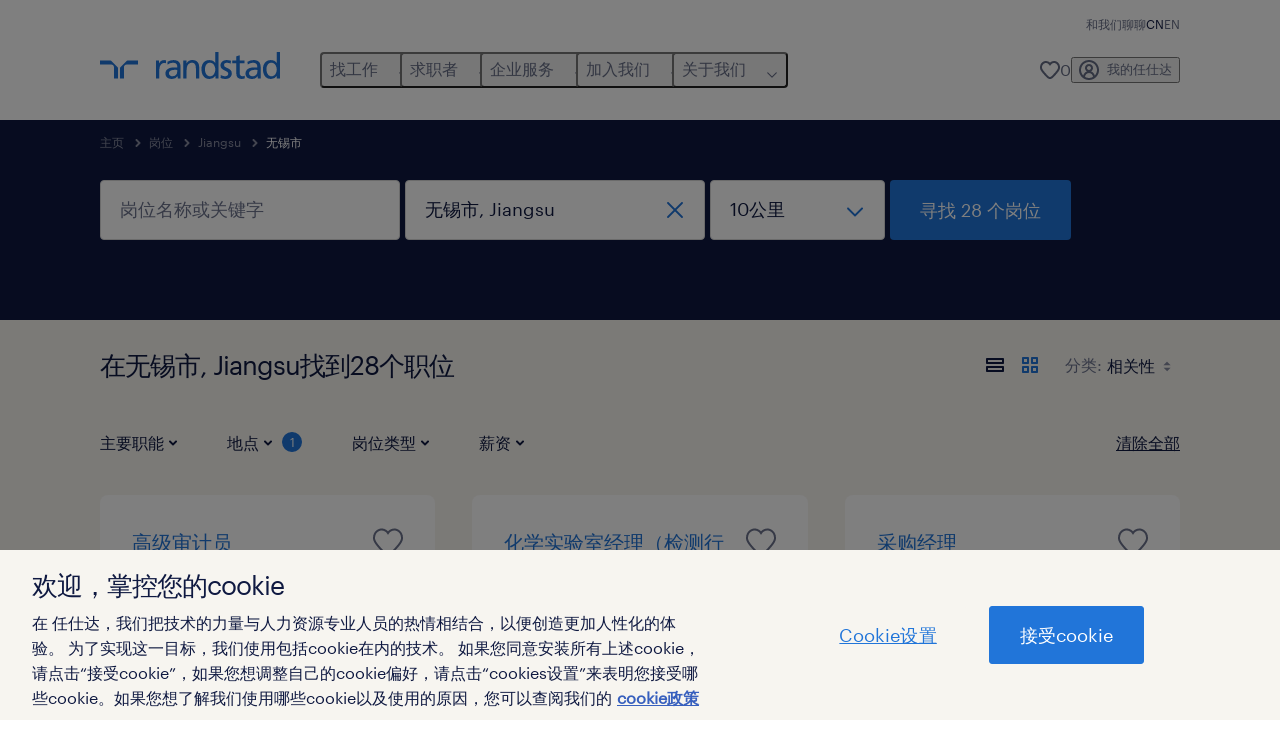

--- FILE ---
content_type: text/html; charset=utf-8
request_url: https://www.randstad.cn/jobs/jiangsu/wuxi/
body_size: 107761
content:

        <!doctype html>
        <html lang="zh" dir="ltr" >
            <head>
                <meta name="viewport" content="width=device-width,initial-scale=1">
                <title data-rh="true">28个在无锡市, Jiangsu的工作机会 | Randstad</title>
                
                
                <meta data-rh="true" name="title" content="28个在无锡市, Jiangsu的工作机会 | Randstad"/><meta data-rh="true" name="og:title" content="28个在无锡市, Jiangsu的工作机会 | Randstad"/><meta data-rh="true" name="twitter:title" content="28个在无锡市, Jiangsu的工作机会 | Randstad"/><meta data-rh="true" name="description" content="任仕达提供28个在无锡市, Jiangsu的工作机会，涵盖财务、信息技术、市场营销以及其他产业，帮助您找到在无锡市, Jiangsu的理想职业。"/><meta data-rh="true" name="og:description" content="任仕达提供28个在无锡市, Jiangsu的工作机会，涵盖财务、信息技术、市场营销以及其他产业，帮助您找到在无锡市, Jiangsu的理想职业。"/><meta data-rh="true" name="twitter:description" content="任仕达提供28个在无锡市, Jiangsu的工作机会，涵盖财务、信息技术、市场营销以及其他产业，帮助您找到在无锡市, Jiangsu的理想职业。"/><meta data-rh="true" name="robots" content="index"/><meta data-rh="true" name="og:url" content="https://www.randstad.cn/jobs/jiangsu/wuxi/"/><meta data-rh="true" name="twitter:url" content="https://www.randstad.cn/jobs/jiangsu/wuxi/"/><meta data-rh="true" name="og:image" content="https://www.randstad.cn/search-app/assets/image/randstad-opengraph-partner-for-talent.jpg"/><meta data-rh="true" name="twitter:image" content="https://www.randstad.cn/search-app/assets/image/randstad-opengraph-partner-for-talent.jpg"/>
                <link data-rh="true" rel="canonical" href="https://www.randstad.cn/jobs/jiangsu/wuxi/"/>
                <link rel="preload" href="/themes/custom/bluex/dist/assets/image/icons.svg" as="image">
                <link rel="preload" href="/themes/custom/bluex/dist/assets/font/Graphik-Regular.woff2" as="font" type="font/woff2" crossorigin />
                <link rel="preload" href="/search-app/assets/css/randstad-optimized.css?v=1764784510169" as="style">
                <link data-chunk="main" rel="preload" as="script" href="/search-app/static/js/runtime-main.8d2b3bbe.js">
<link data-chunk="main" rel="preload" as="script" href="/search-app/static/js/23.973675a3.chunk.js">
<link data-chunk="main" rel="preload" as="script" href="/search-app/static/js/main.4965e14e.chunk.js">
<link data-chunk="Pages-SearchMvp1" rel="preload" as="script" href="/search-app/static/js/0.6bce36ba.chunk.js">
<link data-chunk="Pages-SearchMvp1" rel="preload" as="script" href="/search-app/static/js/1.155c2c25.chunk.js">
<link data-chunk="Pages-SearchMvp1" rel="preload" as="script" href="/search-app/static/js/2.8aac8880.chunk.js">
<link data-chunk="Pages-SearchMvp1" rel="preload" as="script" href="/search-app/static/js/3.d6eb34e7.chunk.js">
<link data-chunk="Pages-SearchMvp1" rel="preload" as="script" href="/search-app/static/js/Pages-SearchMvp1.3b21d8a9.chunk.js">
                <link rel="stylesheet" href="/search-app/assets/css/randstad-optimized.css?v=1764784510169">
                <link rel="stylesheet" media="all" href='https://www.randstad.cn/themes/custom/bluex/dist/assets/opcos/cn/scss/wechat-popover.css' /><link rel="stylesheet" media="all" href="/search-app/rel/assets/css/rel.css?v=1764784510169" /><link rel="stylesheet" media="all" href="/search-app/rel/assets/css/themes/randstad.css?v=1764784510169" />
                <link rel="stylesheet" href="/search-app/assets/css/captcha.css" />
                
                    <link rel="preload" href="/search-app/assets/css/extra.css?v=1764784510169" as="style" onload="this.onload=null;this.rel='stylesheet'">
                    <noscript><link rel="stylesheet" href="/search-app/assets/css/extra.css?v=1764784510169"></noscript>
                    
                
                <noscript>
                  <link rel="stylesheet" href="/search-app/assets/css/no-js.css?v=1764784510169">
                </noscript>
                <link rel="icon" href="/themes/custom/bluex/favicon.ico" />
                
                <script type="text/javascript">
                  window.loadJs = function (href, defer) {
                    var script = document.createElement('script');
                    script.src = href;
                    script.defer = !!defer;
                    (document.body || document.head).appendChild(script);
                  }

                  "function" === typeof String.prototype.normalize
                    || loadJs("/search-app/assets/js/unorm.js");
                  "function" === typeof SVGRect
                    || loadJs("/search-app/assets/js/svg4everybody.js");
                  !navigator.userAgent.match(/Trident.*rv:11./)
                    || loadJs("/search-app/assets/js/polyfill.js");
                  "function" === typeof TextEncoder
                    && "function" === typeof TextDecoder
                    && "function" === typeof TextEncoder.prototype.encodeInto
                   || loadJs("/search-app/assets/js/fastestsmallesttextencoderdecoder.js");
                </script>
                <script type="text/javascript">(n=>{var r={};function i(e){var t;return(r[e]||(t=r[e]={i:e,l:!1,exports:{}},n[e].call(t.exports,t,t.exports,i),t.l=!0,t)).exports}i.m=n,i.c=r,i.d=function(e,t,n){i.o(e,t)||Object.defineProperty(e,t,{enumerable:!0,get:n})},i.r=function(e){"undefined"!=typeof Symbol&&Symbol.toStringTag&&Object.defineProperty(e,Symbol.toStringTag,{value:"Module"}),Object.defineProperty(e,"__esModule",{value:!0})},i.t=function(t,e){if(1&e&&(t=i(t)),8&e)return t;if(4&e&&"object"==typeof t&&t&&t.__esModule)return t;var n=Object.create(null);if(i.r(n),Object.defineProperty(n,"default",{enumerable:!0,value:t}),2&e&&"string"!=typeof t)for(var r in t)i.d(n,r,function(e){return t[e]}.bind(null,r));return n},i.n=function(e){var t=e&&e.__esModule?function(){return e.default}:function(){return e};return i.d(t,"a",t),t},i.o=function(e,t){return Object.prototype.hasOwnProperty.call(e,t)},i.p="",i(i.s=212)})({212:function(e,t,n){e.exports=n(213)},213:function(e,t,n){n.r(t);t=n(31),n=n.n(t);window.jQuery=n.a,window.$=n.a},31:function(sr,ur,e){var lr,t,n;t="undefined"!=typeof window?window:this,n=function(T,M){function m(e){return"function"==typeof e&&"number"!=typeof e.nodeType&&"function"!=typeof e.item}function R(e){return null!=e&&e===e.window}var t=[],I=Object.getPrototypeOf,s=t.slice,W=t.flat?function(e){return t.flat.call(e)}:function(e){return t.concat.apply([],e)},F=t.push,b=t.indexOf,$={},_=$.toString,B=$.hasOwnProperty,z=B.toString,X=z.call(Object),g={},C=T.document,U={type:!0,src:!0,nonce:!0,noModule:!0};function V(e,t,n){var r,i,o=(n=n||C).createElement("script");if(o.text=e,t)for(r in U)(i=t[r]||t.getAttribute&&t.getAttribute(r))&&o.setAttribute(r,i);n.head.appendChild(o).parentNode.removeChild(o)}function G(e){return null==e?e+"":"object"==typeof e||"function"==typeof e?$[_.call(e)]||"object":typeof e}var Y=/HTML$/i,S=function(e,t){return new S.fn.init(e,t)};function Q(e){var t=!!e&&"length"in e&&e.length,n=G(e);return!m(e)&&!R(e)&&("array"===n||0===t||"number"==typeof t&&0<t&&t-1 in e)}function x(e,t){return e.nodeName&&e.nodeName.toLowerCase()===t.toLowerCase()}S.fn=S.prototype={jquery:"3.7.1",constructor:S,length:0,toArray:function(){return s.call(this)},get:function(e){return null==e?s.call(this):e<0?this[e+this.length]:this[e]},pushStack:function(e){e=S.merge(this.constructor(),e);return e.prevObject=this,e},each:function(e){return S.each(this,e)},map:function(n){return this.pushStack(S.map(this,function(e,t){return n.call(e,t,e)}))},slice:function(){return this.pushStack(s.apply(this,arguments))},first:function(){return this.eq(0)},last:function(){return this.eq(-1)},even:function(){return this.pushStack(S.grep(this,function(e,t){return(t+1)%2}))},odd:function(){return this.pushStack(S.grep(this,function(e,t){return t%2}))},eq:function(e){var t=this.length,e=+e+(e<0?t:0);return this.pushStack(0<=e&&e<t?[this[e]]:[])},end:function(){return this.prevObject||this.constructor()},push:F,sort:t.sort,splice:t.splice},S.extend=S.fn.extend=function(){var e,t,n,r,i,o=arguments[0]||{},a=1,s=arguments.length,u=!1;for("boolean"==typeof o&&(u=o,o=arguments[a]||{},a++),"object"==typeof o||m(o)||(o={}),a===s&&(o=this,a--);a<s;a++)if(null!=(e=arguments[a]))for(t in e)n=e[t],"__proto__"!==t&&o!==n&&(u&&n&&(S.isPlainObject(n)||(r=Array.isArray(n)))?(i=o[t],i=r&&!Array.isArray(i)?[]:r||S.isPlainObject(i)?i:{},r=!1,o[t]=S.extend(u,i,n)):void 0!==n&&(o[t]=n));return o},S.extend({expando:"jQuery"+("3.7.1"+Math.random()).replace(/\D/g,""),isReady:!0,error:function(e){throw new Error(e)},noop:function(){},isPlainObject:function(e){return!(!e||"[object Object]"!==_.call(e)||(e=I(e))&&("function"!=typeof(e=B.call(e,"constructor")&&e.constructor)||z.call(e)!==X))},isEmptyObject:function(e){for(var t in e)return!1;return!0},globalEval:function(e,t,n){V(e,{nonce:t&&t.nonce},n)},each:function(e,t){var n,r=0;if(Q(e))for(n=e.length;r<n&&!1!==t.call(e[r],r,e[r]);r++);else for(r in e)if(!1===t.call(e[r],r,e[r]))break;return e},text:function(e){var t,n="",r=0,i=e.nodeType;if(!i)for(;t=e[r++];)n+=S.text(t);return 1===i||11===i?e.textContent:9===i?e.documentElement.textContent:3===i||4===i?e.nodeValue:n},makeArray:function(e,t){t=t||[];return null!=e&&(Q(Object(e))?S.merge(t,"string"==typeof e?[e]:e):F.call(t,e)),t},inArray:function(e,t,n){return null==t?-1:b.call(t,e,n)},isXMLDoc:function(e){var t=e&&e.namespaceURI,e=e&&(e.ownerDocument||e).documentElement;return!Y.test(t||e&&e.nodeName||"HTML")},merge:function(e,t){for(var n=+t.length,r=0,i=e.length;r<n;r++)e[i++]=t[r];return e.length=i,e},grep:function(e,t,n){for(var r=[],i=0,o=e.length,a=!n;i<o;i++)!t(e[i],i)!=a&&r.push(e[i]);return r},map:function(e,t,n){var r,i,o=0,a=[];if(Q(e))for(r=e.length;o<r;o++)null!=(i=t(e[o],o,n))&&a.push(i);else for(o in e)null!=(i=t(e[o],o,n))&&a.push(i);return W(a)},guid:1,support:g}),"function"==typeof Symbol&&(S.fn[Symbol.iterator]=t[Symbol.iterator]),S.each("Boolean Number String Function Array Date RegExp Object Error Symbol".split(" "),function(e,t){$["[object "+t+"]"]=t.toLowerCase()});var J=t.pop,K=t.sort,Z=t.splice,n="[\\x20\\t\\r\\n\\f]",ee=new RegExp("^"+n+"+|((?:^|[^\\\\])(?:\\\\.)*)"+n+"+$","g"),te=(S.contains=function(e,t){t=t&&t.parentNode;return e===t||!(!t||1!==t.nodeType||!(e.contains?e.contains(t):e.compareDocumentPosition&&16&e.compareDocumentPosition(t)))},/([\0-\x1f\x7f]|^-?\d)|^-$|[^\x80-\uFFFF\w-]/g);function ne(e,t){return t?"\0"===e?"�":e.slice(0,-1)+"\\"+e.charCodeAt(e.length-1).toString(16)+" ":"\\"+e}S.escapeSelector=function(e){return(e+"").replace(te,ne)};var re,w,ie,oe,ae,E,r,k,p,se,i=C,ue=F,j=ue,A=S.expando,D=0,le=0,ce=De(),fe=De(),pe=De(),de=De(),he=function(e,t){return e===t&&(ae=!0),0},ge="checked|selected|async|autofocus|autoplay|controls|defer|disabled|hidden|ismap|loop|multiple|open|readonly|required|scoped",e="(?:\\\\[\\da-fA-F]{1,6}"+n+"?|\\\\[^\\r\\n\\f]|[\\w-]|[^\0-\\x7f])+",o="\\["+n+"*("+e+")(?:"+n+"*([*^$|!~]?=)"+n+"*(?:'((?:\\\\.|[^\\\\'])*)'|\"((?:\\\\.|[^\\\\\"])*)\"|("+e+"))|)"+n+"*\\]",a=":("+e+")(?:\\((('((?:\\\\.|[^\\\\'])*)'|\"((?:\\\\.|[^\\\\\"])*)\")|((?:\\\\.|[^\\\\()[\\]]|"+o+")*)|.*)\\)|)",ye=new RegExp(n+"+","g"),ve=new RegExp("^"+n+"*,"+n+"*"),me=new RegExp("^"+n+"*([>+~]|"+n+")"+n+"*"),xe=new RegExp(n+"|>"),be=new RegExp(a),we=new RegExp("^"+e+"$"),Te={ID:new RegExp("^#("+e+")"),CLASS:new RegExp("^\\.("+e+")"),TAG:new RegExp("^("+e+"|[*])"),ATTR:new RegExp("^"+o),PSEUDO:new RegExp("^"+a),CHILD:new RegExp("^:(only|first|last|nth|nth-last)-(child|of-type)(?:\\("+n+"*(even|odd|(([+-]|)(\\d*)n|)"+n+"*(?:([+-]|)"+n+"*(\\d+)|))"+n+"*\\)|)","i"),bool:new RegExp("^(?:"+ge+")$","i"),needsContext:new RegExp("^"+n+"*[>+~]|:(even|odd|eq|gt|lt|nth|first|last)(?:\\("+n+"*((?:-\\d)?\\d*)"+n+"*\\)|)(?=[^-]|$)","i")},Ce=/^(?:input|select|textarea|button)$/i,Se=/^h\d$/i,Ee=/^(?:#([\w-]+)|(\w+)|\.([\w-]+))$/,ke=/[+~]/,f=new RegExp("\\\\[\\da-fA-F]{1,6}"+n+"?|\\\\([^\\r\\n\\f])","g"),d=function(e,t){e="0x"+e.slice(1)-65536;return t||(e<0?String.fromCharCode(65536+e):String.fromCharCode(e>>10|55296,1023&e|56320))},je=function(){Oe()},Ae=Ie(function(e){return!0===e.disabled&&x(e,"fieldset")},{dir:"parentNode",next:"legend"});try{j.apply(t=s.call(i.childNodes),i.childNodes),t[i.childNodes.length].nodeType}catch(re){j={apply:function(e,t){ue.apply(e,s.call(t))},call:function(e){ue.apply(e,s.call(arguments,1))}}}function N(e,t,n,r){var i,o,a,s,u,l,c=t&&t.ownerDocument,f=t?t.nodeType:9;if(n=n||[],"string"!=typeof e||!e||1!==f&&9!==f&&11!==f)return n;if(!r&&(Oe(t),t=t||E,k)){if(11!==f&&(s=Ee.exec(e)))if(i=s[1]){if(9===f){if(!(l=t.getElementById(i)))return n;if(l.id===i)return j.call(n,l),n}else if(c&&(l=c.getElementById(i))&&N.contains(t,l)&&l.id===i)return j.call(n,l),n}else{if(s[2])return j.apply(n,t.getElementsByTagName(e)),n;if((i=s[3])&&t.getElementsByClassName)return j.apply(n,t.getElementsByClassName(i)),n}if(!(de[e+" "]||p&&p.test(e))){if(l=e,c=t,1===f&&(xe.test(e)||me.test(e))){for((c=ke.test(e)&&He(t.parentNode)||t)==t&&g.scope||((a=t.getAttribute("id"))?a=S.escapeSelector(a):t.setAttribute("id",a=A)),o=(u=Me(e)).length;o--;)u[o]=(a?"#"+a:":scope")+" "+Re(u[o]);l=u.join(",")}try{return j.apply(n,c.querySelectorAll(l)),n}catch(t){de(e,!0)}finally{a===A&&t.removeAttribute("id")}}}return Be(e.replace(ee,"$1"),t,n,r)}function De(){var r=[];return function e(t,n){return r.push(t+" ")>w.cacheLength&&delete e[r.shift()],e[t+" "]=n}}function u(e){return e[A]=!0,e}function Ne(e){var t=E.createElement("fieldset");try{return!!e(t)}catch(e){return!1}finally{t.parentNode&&t.parentNode.removeChild(t)}}function qe(t){return function(e){return"form"in e?e.parentNode&&!1===e.disabled?"label"in e?"label"in e.parentNode?e.parentNode.disabled===t:e.disabled===t:e.isDisabled===t||e.isDisabled!==!t&&Ae(e)===t:e.disabled===t:"label"in e&&e.disabled===t}}function Le(a){return u(function(o){return o=+o,u(function(e,t){for(var n,r=a([],e.length,o),i=r.length;i--;)e[n=r[i]]&&(e[n]=!(t[n]=e[n]))})})}function He(e){return e&&void 0!==e.getElementsByTagName&&e}function Oe(e){var e=e?e.ownerDocument||e:i;return e!=E&&9===e.nodeType&&e.documentElement&&(r=(E=e).documentElement,k=!S.isXMLDoc(E),se=r.matches||r.webkitMatchesSelector||r.msMatchesSelector,r.msMatchesSelector&&i!=E&&(e=E.defaultView)&&e.top!==e&&e.addEventListener("unload",je),g.getById=Ne(function(e){return r.appendChild(e).id=S.expando,!E.getElementsByName||!E.getElementsByName(S.expando).length}),g.disconnectedMatch=Ne(function(e){return se.call(e,"*")}),g.scope=Ne(function(){return E.querySelectorAll(":scope")}),g.cssHas=Ne(function(){try{return E.querySelector(":has(*,:jqfake)"),0}catch(e){return 1}}),g.getById?(w.filter.ID=function(e){var t=e.replace(f,d);return function(e){return e.getAttribute("id")===t}},w.find.ID=function(e,t){if(void 0!==t.getElementById&&k)return(t=t.getElementById(e))?[t]:[]}):(w.filter.ID=function(e){var t=e.replace(f,d);return function(e){e=void 0!==e.getAttributeNode&&e.getAttributeNode("id");return e&&e.value===t}},w.find.ID=function(e,t){if(void 0!==t.getElementById&&k){var n,r,i,o=t.getElementById(e);if(o){if((n=o.getAttributeNode("id"))&&n.value===e)return[o];for(i=t.getElementsByName(e),r=0;o=i[r++];)if((n=o.getAttributeNode("id"))&&n.value===e)return[o]}return[]}}),w.find.TAG=function(e,t){return void 0!==t.getElementsByTagName?t.getElementsByTagName(e):t.querySelectorAll(e)},w.find.CLASS=function(e,t){if(void 0!==t.getElementsByClassName&&k)return t.getElementsByClassName(e)},p=[],Ne(function(e){var t;r.appendChild(e).innerHTML="<a id='"+A+"' href='' disabled='disabled'></a><select id='"+A+"-\r\\' disabled='disabled'><option selected=''></option></select>",e.querySelectorAll("[selected]").length||p.push("\\["+n+"*(?:value|"+ge+")"),e.querySelectorAll("[id~="+A+"-]").length||p.push("~="),e.querySelectorAll("a#"+A+"+*").length||p.push(".#.+[+~]"),e.querySelectorAll(":checked").length||p.push(":checked"),(t=E.createElement("input")).setAttribute("type","hidden"),e.appendChild(t).setAttribute("name","D"),r.appendChild(e).disabled=!0,2!==e.querySelectorAll(":disabled").length&&p.push(":enabled",":disabled"),(t=E.createElement("input")).setAttribute("name",""),e.appendChild(t),e.querySelectorAll("[name='']").length||p.push("\\["+n+"*name"+n+"*="+n+"*(?:''|\"\")")}),g.cssHas||p.push(":has"),p=p.length&&new RegExp(p.join("|")),he=function(e,t){var n;return e===t?(ae=!0,0):!e.compareDocumentPosition-!t.compareDocumentPosition||(1&(n=(e.ownerDocument||e)==(t.ownerDocument||t)?e.compareDocumentPosition(t):1)||!g.sortDetached&&t.compareDocumentPosition(e)===n?e===E||e.ownerDocument==i&&N.contains(i,e)?-1:t===E||t.ownerDocument==i&&N.contains(i,t)?1:oe?b.call(oe,e)-b.call(oe,t):0:4&n?-1:1)}),E}for(re in N.matches=function(e,t){return N(e,null,null,t)},N.matchesSelector=function(e,t){if(Oe(e),k&&!de[t+" "]&&(!p||!p.test(t)))try{var n=se.call(e,t);if(n||g.disconnectedMatch||e.document&&11!==e.document.nodeType)return n}catch(e){de(t,!0)}return 0<N(t,E,null,[e]).length},N.contains=function(e,t){return(e.ownerDocument||e)!=E&&Oe(e),S.contains(e,t)},N.attr=function(e,t){(e.ownerDocument||e)!=E&&Oe(e);var n=w.attrHandle[t.toLowerCase()],n=n&&B.call(w.attrHandle,t.toLowerCase())?n(e,t,!k):void 0;return void 0!==n?n:e.getAttribute(t)},N.error=function(e){throw new Error("Syntax error, unrecognized expression: "+e)},S.uniqueSort=function(e){var t,n=[],r=0,i=0;if(ae=!g.sortStable,oe=!g.sortStable&&s.call(e,0),K.call(e,he),ae){for(;t=e[i++];)t===e[i]&&(r=n.push(i));for(;r--;)Z.call(e,n[r],1)}return oe=null,e},S.fn.uniqueSort=function(){return this.pushStack(S.uniqueSort(s.apply(this)))},(w=S.expr={cacheLength:50,createPseudo:u,match:Te,attrHandle:{},find:{},relative:{">":{dir:"parentNode",first:!0}," ":{dir:"parentNode"},"+":{dir:"previousSibling",first:!0},"~":{dir:"previousSibling"}},preFilter:{ATTR:function(e){return e[1]=e[1].replace(f,d),e[3]=(e[3]||e[4]||e[5]||"").replace(f,d),"~="===e[2]&&(e[3]=" "+e[3]+" "),e.slice(0,4)},CHILD:function(e){return e[1]=e[1].toLowerCase(),"nth"===e[1].slice(0,3)?(e[3]||N.error(e[0]),e[4]=+(e[4]?e[5]+(e[6]||1):2*("even"===e[3]||"odd"===e[3])),e[5]=+(e[7]+e[8]||"odd"===e[3])):e[3]&&N.error(e[0]),e},PSEUDO:function(e){var t,n=!e[6]&&e[2];return Te.CHILD.test(e[0])?null:(e[3]?e[2]=e[4]||e[5]||"":n&&be.test(n)&&(t=(t=Me(n,!0))&&n.indexOf(")",n.length-t)-n.length)&&(e[0]=e[0].slice(0,t),e[2]=n.slice(0,t)),e.slice(0,3))}},filter:{TAG:function(e){var t=e.replace(f,d).toLowerCase();return"*"===e?function(){return!0}:function(e){return x(e,t)}},CLASS:function(e){var t=ce[e+" "];return t||(t=new RegExp("(^|"+n+")"+e+"("+n+"|$)"))&&ce(e,function(e){return t.test("string"==typeof e.className&&e.className||void 0!==e.getAttribute&&e.getAttribute("class")||"")})},ATTR:function(t,n,r){return function(e){e=N.attr(e,t);return null==e?"!="===n:!n||(e+="","="===n?e===r:"!="===n?e!==r:"^="===n?r&&0===e.indexOf(r):"*="===n?r&&-1<e.indexOf(r):"$="===n?r&&e.slice(-r.length)===r:"~="===n?-1<(" "+e.replace(ye," ")+" ").indexOf(r):"|="===n&&(e===r||e.slice(0,r.length+1)===r+"-"))}},CHILD:function(d,e,t,h,g){var y="nth"!==d.slice(0,3),v="last"!==d.slice(-4),m="of-type"===e;return 1===h&&0===g?function(e){return!!e.parentNode}:function(e,t,n){var r,i,o,a,s,u=y!=v?"nextSibling":"previousSibling",l=e.parentNode,c=m&&e.nodeName.toLowerCase(),f=!n&&!m,p=!1;if(l){if(y){for(;u;){for(o=e;o=o[u];)if(m?x(o,c):1===o.nodeType)return!1;s=u="only"===d&&!s&&"nextSibling"}return!0}if(s=[v?l.firstChild:l.lastChild],v&&f){for(p=(a=(r=(i=l[A]||(l[A]={}))[d]||[])[0]===D&&r[1])&&r[2],o=a&&l.childNodes[a];o=++a&&o&&o[u]||(p=a=0,s.pop());)if(1===o.nodeType&&++p&&o===e){i[d]=[D,a,p];break}}else if(!1===(p=f?a=(r=(i=e[A]||(e[A]={}))[d]||[])[0]===D&&r[1]:p))for(;(o=++a&&o&&o[u]||(p=a=0,s.pop()))&&(!(m?x(o,c):1===o.nodeType)||!++p||(f&&((i=o[A]||(o[A]={}))[d]=[D,p]),o!==e)););return(p-=g)===h||p%h==0&&0<=p/h}}},PSEUDO:function(e,o){var t,a=w.pseudos[e]||w.setFilters[e.toLowerCase()]||N.error("unsupported pseudo: "+e);return a[A]?a(o):1<a.length?(t=[e,e,"",o],w.setFilters.hasOwnProperty(e.toLowerCase())?u(function(e,t){for(var n,r=a(e,o),i=r.length;i--;)e[n=b.call(e,r[i])]=!(t[n]=r[i])}):function(e){return a(e,0,t)}):a}},pseudos:{not:u(function(e){var r=[],i=[],s=_e(e.replace(ee,"$1"));return s[A]?u(function(e,t,n,r){for(var i,o=s(e,null,r,[]),a=e.length;a--;)(i=o[a])&&(e[a]=!(t[a]=i))}):function(e,t,n){return r[0]=e,s(r,null,n,i),r[0]=null,!i.pop()}}),has:u(function(t){return function(e){return 0<N(t,e).length}}),contains:u(function(t){return t=t.replace(f,d),function(e){return-1<(e.textContent||S.text(e)).indexOf(t)}}),lang:u(function(n){return we.test(n||"")||N.error("unsupported lang: "+n),n=n.replace(f,d).toLowerCase(),function(e){var t;do{if(t=k?e.lang:e.getAttribute("xml:lang")||e.getAttribute("lang"))return(t=t.toLowerCase())===n||0===t.indexOf(n+"-")}while((e=e.parentNode)&&1===e.nodeType);return!1}}),target:function(e){var t=T.location&&T.location.hash;return t&&t.slice(1)===e.id},root:function(e){return e===r},focus:function(e){return e===(()=>{try{return E.activeElement}catch(e){}})()&&E.hasFocus()&&!!(e.type||e.href||~e.tabIndex)},enabled:qe(!1),disabled:qe(!0),checked:function(e){return x(e,"input")&&!!e.checked||x(e,"option")&&!!e.selected},selected:function(e){return e.parentNode&&e.parentNode.selectedIndex,!0===e.selected},empty:function(e){for(e=e.firstChild;e;e=e.nextSibling)if(e.nodeType<6)return!1;return!0},parent:function(e){return!w.pseudos.empty(e)},header:function(e){return Se.test(e.nodeName)},input:function(e){return Ce.test(e.nodeName)},button:function(e){return x(e,"input")&&"button"===e.type||x(e,"button")},text:function(e){return x(e,"input")&&"text"===e.type&&(null==(e=e.getAttribute("type"))||"text"===e.toLowerCase())},first:Le(function(){return[0]}),last:Le(function(e,t){return[t-1]}),eq:Le(function(e,t,n){return[n<0?n+t:n]}),even:Le(function(e,t){for(var n=0;n<t;n+=2)e.push(n);return e}),odd:Le(function(e,t){for(var n=1;n<t;n+=2)e.push(n);return e}),lt:Le(function(e,t,n){for(var r=n<0?n+t:t<n?t:n;0<=--r;)e.push(r);return e}),gt:Le(function(e,t,n){for(var r=n<0?n+t:n;++r<t;)e.push(r);return e})}}).pseudos.nth=w.pseudos.eq,{radio:!0,checkbox:!0,file:!0,password:!0,image:!0})w.pseudos[re]=(t=>function(e){return x(e,"input")&&e.type===t})(re);for(re in{submit:!0,reset:!0})w.pseudos[re]=(t=>function(e){return(x(e,"input")||x(e,"button"))&&e.type===t})(re);function Pe(){}function Me(e,t){var n,r,i,o,a,s,u,l=fe[e+" "];if(l)return t?0:l.slice(0);for(a=e,s=[],u=w.preFilter;a;){for(o in n&&!(r=ve.exec(a))||(r&&(a=a.slice(r[0].length)||a),s.push(i=[])),n=!1,(r=me.exec(a))&&(n=r.shift(),i.push({value:n,type:r[0].replace(ee," ")}),a=a.slice(n.length)),w.filter)!(r=Te[o].exec(a))||u[o]&&!(r=u[o](r))||(n=r.shift(),i.push({value:n,type:o,matches:r}),a=a.slice(n.length));if(!n)break}return t?a.length:a?N.error(e):fe(e,s).slice(0)}function Re(e){for(var t=0,n=e.length,r="";t<n;t++)r+=e[t].value;return r}function Ie(a,e,t){var s=e.dir,u=e.next,l=u||s,c=t&&"parentNode"===l,f=le++;return e.first?function(e,t,n){for(;e=e[s];)if(1===e.nodeType||c)return a(e,t,n);return!1}:function(e,t,n){var r,i,o=[D,f];if(n){for(;e=e[s];)if((1===e.nodeType||c)&&a(e,t,n))return!0}else for(;e=e[s];)if(1===e.nodeType||c)if(i=e[A]||(e[A]={}),u&&x(e,u))e=e[s]||e;else{if((r=i[l])&&r[0]===D&&r[1]===f)return o[2]=r[2];if((i[l]=o)[2]=a(e,t,n))return!0}return!1}}function We(i){return 1<i.length?function(e,t,n){for(var r=i.length;r--;)if(!i[r](e,t,n))return!1;return!0}:i[0]}function Fe(e,t,n,r,i){for(var o,a=[],s=0,u=e.length,l=null!=t;s<u;s++)!(o=e[s])||n&&!n(o,r,i)||(a.push(o),l&&t.push(s));return a}function $e(d,h,g,y,v,e){return y&&!y[A]&&(y=$e(y)),v&&!v[A]&&(v=$e(v,e)),u(function(e,t,n,r){var i,o,a,s,u=[],l=[],c=t.length,f=e||((e,t,n)=>{for(var r=0,i=t.length;r<i;r++)N(e,t[r],n);return n})(h||"*",n.nodeType?[n]:n,[]),p=!d||!e&&h?f:Fe(f,u,d,n,r);if(g?g(p,s=v||(e?d:c||y)?[]:t,n,r):s=p,y)for(i=Fe(s,l),y(i,[],n,r),o=i.length;o--;)(a=i[o])&&(s[l[o]]=!(p[l[o]]=a));if(e){if(v||d){if(v){for(i=[],o=s.length;o--;)(a=s[o])&&i.push(p[o]=a);v(null,s=[],i,r)}for(o=s.length;o--;)(a=s[o])&&-1<(i=v?b.call(e,a):u[o])&&(e[i]=!(t[i]=a))}}else s=Fe(s===t?s.splice(c,s.length):s),v?v(null,t,s,r):j.apply(t,s)})}function _e(e,t){var n,y,v,m,x,r=[],i=[],o=pe[e+" "];if(!o){for(n=(t=t||Me(e)).length;n--;)((o=function e(t){for(var r,n,i,o=t.length,a=w.relative[t[0].type],s=a||w.relative[" "],u=a?1:0,l=Ie(function(e){return e===r},s,!0),c=Ie(function(e){return-1<b.call(r,e)},s,!0),f=[function(e,t,n){return e=!a&&(n||t!=ie)||((r=t).nodeType?l:c)(e,t,n),r=null,e}];u<o;u++)if(n=w.relative[t[u].type])f=[Ie(We(f),n)];else{if((n=w.filter[t[u].type].apply(null,t[u].matches))[A]){for(i=++u;i<o&&!w.relative[t[i].type];i++);return $e(1<u&&We(f),1<u&&Re(t.slice(0,u-1).concat({value:" "===t[u-2].type?"*":""})).replace(ee,"$1"),n,u<i&&e(t.slice(u,i)),i<o&&e(t=t.slice(i)),i<o&&Re(t))}f.push(n)}return We(f)}(t[n]))[A]?r:i).push(o);(o=pe(e,(y=i,m=0<(v=r).length,x=0<y.length,m?u(a):a))).selector=e}function a(e,t,n,r,i){var o,a,s,u=0,l="0",c=e&&[],f=[],p=ie,d=e||x&&w.find.TAG("*",i),h=D+=null==p?1:Math.random()||.1,g=d.length;for(i&&(ie=t==E||t||i);l!==g&&null!=(o=d[l]);l++){if(x&&o){for(a=0,t||o.ownerDocument==E||(Oe(o),n=!k);s=y[a++];)if(s(o,t||E,n)){j.call(r,o);break}i&&(D=h)}m&&((o=!s&&o)&&u--,e)&&c.push(o)}if(u+=l,m&&l!==u){for(a=0;s=v[a++];)s(c,f,t,n);if(e){if(0<u)for(;l--;)c[l]||f[l]||(f[l]=J.call(r));f=Fe(f)}j.apply(r,f),i&&!e&&0<f.length&&1<u+v.length&&S.uniqueSort(r)}return i&&(D=h,ie=p),c}return o}function Be(e,t,n,r){var i,o,a,s,u,l="function"==typeof e&&e,c=!r&&Me(e=l.selector||e);if(n=n||[],1===c.length){if(2<(o=c[0]=c[0].slice(0)).length&&"ID"===(a=o[0]).type&&9===t.nodeType&&k&&w.relative[o[1].type]){if(!(t=(w.find.ID(a.matches[0].replace(f,d),t)||[])[0]))return n;l&&(t=t.parentNode),e=e.slice(o.shift().value.length)}for(i=Te.needsContext.test(e)?0:o.length;i--&&(a=o[i],!w.relative[s=a.type]);)if((u=w.find[s])&&(r=u(a.matches[0].replace(f,d),ke.test(o[0].type)&&He(t.parentNode)||t))){if(o.splice(i,1),e=r.length&&Re(o))break;return j.apply(n,r),n}}return(l||_e(e,c))(r,t,!k,n,!t||ke.test(e)&&He(t.parentNode)||t),n}Pe.prototype=w.filters=w.pseudos,w.setFilters=new Pe,g.sortStable=A.split("").sort(he).join("")===A,Oe(),g.sortDetached=Ne(function(e){return 1&e.compareDocumentPosition(E.createElement("fieldset"))}),S.find=N,S.expr[":"]=S.expr.pseudos,S.unique=S.uniqueSort,N.compile=_e,N.select=Be,N.setDocument=Oe,N.tokenize=Me,N.escape=S.escapeSelector,N.getText=S.text,N.isXML=S.isXMLDoc,N.selectors=S.expr,N.support=S.support,N.uniqueSort=S.uniqueSort;function ze(e,t,n){for(var r=[],i=void 0!==n;(e=e[t])&&9!==e.nodeType;)if(1===e.nodeType){if(i&&S(e).is(n))break;r.push(e)}return r}function Xe(e,t){for(var n=[];e;e=e.nextSibling)1===e.nodeType&&e!==t&&n.push(e);return n}var Ue=S.expr.match.needsContext,Ve=/^<([a-z][^\/\0>:\x20\t\r\n\f]*)[\x20\t\r\n\f]*\/?>(?:<\/\1>|)$/i;function Ge(e,n,r){return m(n)?S.grep(e,function(e,t){return!!n.call(e,t,e)!==r}):n.nodeType?S.grep(e,function(e){return e===n!==r}):"string"!=typeof n?S.grep(e,function(e){return-1<b.call(n,e)!==r}):S.filter(n,e,r)}S.filter=function(e,t,n){var r=t[0];return n&&(e=":not("+e+")"),1===t.length&&1===r.nodeType?S.find.matchesSelector(r,e)?[r]:[]:S.find.matches(e,S.grep(t,function(e){return 1===e.nodeType}))},S.fn.extend({find:function(e){var t,n,r=this.length,i=this;if("string"!=typeof e)return this.pushStack(S(e).filter(function(){for(t=0;t<r;t++)if(S.contains(i[t],this))return!0}));for(n=this.pushStack([]),t=0;t<r;t++)S.find(e,i[t],n);return 1<r?S.uniqueSort(n):n},filter:function(e){return this.pushStack(Ge(this,e||[],!1))},not:function(e){return this.pushStack(Ge(this,e||[],!0))},is:function(e){return!!Ge(this,"string"==typeof e&&Ue.test(e)?S(e):e||[],!1).length}});var Ye,Qe=/^(?:\s*(<[\w\W]+>)[^>]*|#([\w-]+))$/,Je=((S.fn.init=function(e,t,n){if(e){if(n=n||Ye,"string"!=typeof e)return e.nodeType?(this[0]=e,this.length=1,this):m(e)?void 0!==n.ready?n.ready(e):e(S):S.makeArray(e,this);if(!(r="<"===e[0]&&">"===e[e.length-1]&&3<=e.length?[null,e,null]:Qe.exec(e))||!r[1]&&t)return(!t||t.jquery?t||n:this.constructor(t)).find(e);if(r[1]){if(t=t instanceof S?t[0]:t,S.merge(this,S.parseHTML(r[1],t&&t.nodeType?t.ownerDocument||t:C,!0)),Ve.test(r[1])&&S.isPlainObject(t))for(var r in t)m(this[r])?this[r](t[r]):this.attr(r,t[r])}else(n=C.getElementById(r[2]))&&(this[0]=n,this.length=1)}return this}).prototype=S.fn,Ye=S(C),/^(?:parents|prev(?:Until|All))/),Ke={children:!0,contents:!0,next:!0,prev:!0};function Ze(e,t){for(;(e=e[t])&&1!==e.nodeType;);return e}S.fn.extend({has:function(e){var t=S(e,this),n=t.length;return this.filter(function(){for(var e=0;e<n;e++)if(S.contains(this,t[e]))return!0})},closest:function(e,t){var n,r=0,i=this.length,o=[],a="string"!=typeof e&&S(e);if(!Ue.test(e))for(;r<i;r++)for(n=this[r];n&&n!==t;n=n.parentNode)if(n.nodeType<11&&(a?-1<a.index(n):1===n.nodeType&&S.find.matchesSelector(n,e))){o.push(n);break}return this.pushStack(1<o.length?S.uniqueSort(o):o)},index:function(e){return e?"string"==typeof e?b.call(S(e),this[0]):b.call(this,e.jquery?e[0]:e):this[0]&&this[0].parentNode?this.first().prevAll().length:-1},add:function(e,t){return this.pushStack(S.uniqueSort(S.merge(this.get(),S(e,t))))},addBack:function(e){return this.add(null==e?this.prevObject:this.prevObject.filter(e))}}),S.each({parent:function(e){e=e.parentNode;return e&&11!==e.nodeType?e:null},parents:function(e){return ze(e,"parentNode")},parentsUntil:function(e,t,n){return ze(e,"parentNode",n)},next:function(e){return Ze(e,"nextSibling")},prev:function(e){return Ze(e,"previousSibling")},nextAll:function(e){return ze(e,"nextSibling")},prevAll:function(e){return ze(e,"previousSibling")},nextUntil:function(e,t,n){return ze(e,"nextSibling",n)},prevUntil:function(e,t,n){return ze(e,"previousSibling",n)},siblings:function(e){return Xe((e.parentNode||{}).firstChild,e)},children:function(e){return Xe(e.firstChild)},contents:function(e){return null!=e.contentDocument&&I(e.contentDocument)?e.contentDocument:(x(e,"template")&&(e=e.content||e),S.merge([],e.childNodes))}},function(r,i){S.fn[r]=function(e,t){var n=S.map(this,i,e);return(t="Until"!==r.slice(-5)?e:t)&&"string"==typeof t&&(n=S.filter(t,n)),1<this.length&&(Ke[r]||S.uniqueSort(n),Je.test(r))&&n.reverse(),this.pushStack(n)}});var q=/[^\x20\t\r\n\f]+/g;function et(e){return e}function tt(e){throw e}function nt(e,t,n,r){var i;try{e&&m(i=e.promise)?i.call(e).done(t).fail(n):e&&m(i=e.then)?i.call(e,t,n):t.apply(void 0,[e].slice(r))}catch(e){n.apply(void 0,[e])}}S.Callbacks=function(r){var e,n;r="string"==typeof r?(e=r,n={},S.each(e.match(q)||[],function(e,t){n[t]=!0}),n):S.extend({},r);function i(){for(s=s||r.once,a=o=!0;l.length;c=-1)for(t=l.shift();++c<u.length;)!1===u[c].apply(t[0],t[1])&&r.stopOnFalse&&(c=u.length,t=!1);r.memory||(t=!1),o=!1,s&&(u=t?[]:"")}var o,t,a,s,u=[],l=[],c=-1,f={add:function(){return u&&(t&&!o&&(c=u.length-1,l.push(t)),function n(e){S.each(e,function(e,t){m(t)?r.unique&&f.has(t)||u.push(t):t&&t.length&&"string"!==G(t)&&n(t)})}(arguments),t)&&!o&&i(),this},remove:function(){return S.each(arguments,function(e,t){for(var n;-1<(n=S.inArray(t,u,n));)u.splice(n,1),n<=c&&c--}),this},has:function(e){return e?-1<S.inArray(e,u):0<u.length},empty:function(){return u=u&&[],this},disable:function(){return s=l=[],u=t="",this},disabled:function(){return!u},lock:function(){return s=l=[],t||o||(u=t=""),this},locked:function(){return!!s},fireWith:function(e,t){return s||(t=[e,(t=t||[]).slice?t.slice():t],l.push(t),o)||i(),this},fire:function(){return f.fireWith(this,arguments),this},fired:function(){return!!a}};return f},S.extend({Deferred:function(e){var o=[["notify","progress",S.Callbacks("memory"),S.Callbacks("memory"),2],["resolve","done",S.Callbacks("once memory"),S.Callbacks("once memory"),0,"resolved"],["reject","fail",S.Callbacks("once memory"),S.Callbacks("once memory"),1,"rejected"]],i="pending",a={state:function(){return i},always:function(){return s.done(arguments).fail(arguments),this},catch:function(e){return a.then(null,e)},pipe:function(){var i=arguments;return S.Deferred(function(r){S.each(o,function(e,t){var n=m(i[t[4]])&&i[t[4]];s[t[1]](function(){var e=n&&n.apply(this,arguments);e&&m(e.promise)?e.promise().progress(r.notify).done(r.resolve).fail(r.reject):r[t[0]+"With"](this,n?[e]:arguments)})}),i=null}).promise()},then:function(t,n,r){var u=0;function l(i,o,a,s){return function(){function e(){var e,t;if(!(i<u)){if((e=a.apply(n,r))===o.promise())throw new TypeError("Thenable self-resolution");t=e&&("object"==typeof e||"function"==typeof e)&&e.then,m(t)?s?t.call(e,l(u,o,et,s),l(u,o,tt,s)):(u++,t.call(e,l(u,o,et,s),l(u,o,tt,s),l(u,o,et,o.notifyWith))):(a!==et&&(n=void 0,r=[e]),(s||o.resolveWith)(n,r))}}var n=this,r=arguments,t=s?e:function(){try{e()}catch(e){S.Deferred.exceptionHook&&S.Deferred.exceptionHook(e,t.error),u<=i+1&&(a!==tt&&(n=void 0,r=[e]),o.rejectWith(n,r))}};i?t():(S.Deferred.getErrorHook?t.error=S.Deferred.getErrorHook():S.Deferred.getStackHook&&(t.error=S.Deferred.getStackHook()),T.setTimeout(t))}}return S.Deferred(function(e){o[0][3].add(l(0,e,m(r)?r:et,e.notifyWith)),o[1][3].add(l(0,e,m(t)?t:et)),o[2][3].add(l(0,e,m(n)?n:tt))}).promise()},promise:function(e){return null!=e?S.extend(e,a):a}},s={};return S.each(o,function(e,t){var n=t[2],r=t[5];a[t[1]]=n.add,r&&n.add(function(){i=r},o[3-e][2].disable,o[3-e][3].disable,o[0][2].lock,o[0][3].lock),n.add(t[3].fire),s[t[0]]=function(){return s[t[0]+"With"](this===s?void 0:this,arguments),this},s[t[0]+"With"]=n.fireWith}),a.promise(s),e&&e.call(s,s),s},when:function(e){function t(t){return function(e){i[t]=this,o[t]=1<arguments.length?s.call(arguments):e,--n||a.resolveWith(i,o)}}var n=arguments.length,r=n,i=Array(r),o=s.call(arguments),a=S.Deferred();if(n<=1&&(nt(e,a.done(t(r)).resolve,a.reject,!n),"pending"===a.state()||m(o[r]&&o[r].then)))return a.then();for(;r--;)nt(o[r],t(r),a.reject);return a.promise()}});var rt=/^(Eval|Internal|Range|Reference|Syntax|Type|URI)Error$/,it=(S.Deferred.exceptionHook=function(e,t){T.console&&T.console.warn&&e&&rt.test(e.name)&&T.console.warn("jQuery.Deferred exception: "+e.message,e.stack,t)},S.readyException=function(e){T.setTimeout(function(){throw e})},S.Deferred());function ot(){C.removeEventListener("DOMContentLoaded",ot),T.removeEventListener("load",ot),S.ready()}S.fn.ready=function(e){return it.then(e).catch(function(e){S.readyException(e)}),this},S.extend({isReady:!1,readyWait:1,ready:function(e){(!0===e?--S.readyWait:S.isReady)||(S.isReady=!0)!==e&&0<--S.readyWait||it.resolveWith(C,[S])}}),S.ready.then=it.then,"complete"===C.readyState||"loading"!==C.readyState&&!C.documentElement.doScroll?T.setTimeout(S.ready):(C.addEventListener("DOMContentLoaded",ot),T.addEventListener("load",ot));function c(e,t,n,r,i,o,a){var s=0,u=e.length,l=null==n;if("object"===G(n))for(s in i=!0,n)c(e,t,s,n[s],!0,o,a);else if(void 0!==r&&(i=!0,m(r)||(a=!0),t=l?a?(t.call(e,r),null):(l=t,function(e,t,n){return l.call(S(e),n)}):t))for(;s<u;s++)t(e[s],n,a?r:r.call(e[s],s,t(e[s],n)));return i?e:l?t.call(e):u?t(e[0],n):o}var at=/^-ms-/,st=/-([a-z])/g;function ut(e,t){return t.toUpperCase()}function L(e){return e.replace(at,"ms-").replace(st,ut)}function lt(e){return 1===e.nodeType||9===e.nodeType||!+e.nodeType}function ct(){this.expando=S.expando+ct.uid++}ct.uid=1,ct.prototype={cache:function(e){var t=e[this.expando];return t||(t={},lt(e)&&(e.nodeType?e[this.expando]=t:Object.defineProperty(e,this.expando,{value:t,configurable:!0}))),t},set:function(e,t,n){var r,i=this.cache(e);if("string"==typeof t)i[L(t)]=n;else for(r in t)i[L(r)]=t[r];return i},get:function(e,t){return void 0===t?this.cache(e):e[this.expando]&&e[this.expando][L(t)]},access:function(e,t,n){return void 0===t||t&&"string"==typeof t&&void 0===n?this.get(e,t):(this.set(e,t,n),void 0!==n?n:t)},remove:function(e,t){var n,r=e[this.expando];if(void 0!==r){if(void 0!==t){n=(t=Array.isArray(t)?t.map(L):(t=L(t))in r?[t]:t.match(q)||[]).length;for(;n--;)delete r[t[n]]}void 0!==t&&!S.isEmptyObject(r)||(e.nodeType?e[this.expando]=void 0:delete e[this.expando])}},hasData:function(e){e=e[this.expando];return void 0!==e&&!S.isEmptyObject(e)}};var v=new ct,l=new ct,ft=/^(?:\{[\w\W]*\}|\[[\w\W]*\])$/,pt=/[A-Z]/g;function dt(e,t,n){var r,i;if(void 0===n&&1===e.nodeType)if(r="data-"+t.replace(pt,"-$&").toLowerCase(),"string"==typeof(n=e.getAttribute(r))){try{n="true"===(i=n)||"false"!==i&&("null"===i?null:i===+i+""?+i:ft.test(i)?JSON.parse(i):i)}catch(e){}l.set(e,t,n)}else n=void 0;return n}S.extend({hasData:function(e){return l.hasData(e)||v.hasData(e)},data:function(e,t,n){return l.access(e,t,n)},removeData:function(e,t){l.remove(e,t)},_data:function(e,t,n){return v.access(e,t,n)},_removeData:function(e,t){v.remove(e,t)}}),S.fn.extend({data:function(n,e){var t,r,i,o=this[0],a=o&&o.attributes;if(void 0!==n)return"object"==typeof n?this.each(function(){l.set(this,n)}):c(this,function(e){var t;if(o&&void 0===e)return void 0!==(t=l.get(o,n))||void 0!==(t=dt(o,n))?t:void 0;this.each(function(){l.set(this,n,e)})},null,e,1<arguments.length,null,!0);if(this.length&&(i=l.get(o),1===o.nodeType)&&!v.get(o,"hasDataAttrs")){for(t=a.length;t--;)a[t]&&0===(r=a[t].name).indexOf("data-")&&(r=L(r.slice(5)),dt(o,r,i[r]));v.set(o,"hasDataAttrs",!0)}return i},removeData:function(e){return this.each(function(){l.remove(this,e)})}}),S.extend({queue:function(e,t,n){var r;if(e)return r=v.get(e,t=(t||"fx")+"queue"),n&&(!r||Array.isArray(n)?r=v.access(e,t,S.makeArray(n)):r.push(n)),r||[]},dequeue:function(e,t){t=t||"fx";var n=S.queue(e,t),r=n.length,i=n.shift(),o=S._queueHooks(e,t);"inprogress"===i&&(i=n.shift(),r--),i&&("fx"===t&&n.unshift("inprogress"),delete o.stop,i.call(e,function(){S.dequeue(e,t)},o)),!r&&o&&o.empty.fire()},_queueHooks:function(e,t){var n=t+"queueHooks";return v.get(e,n)||v.access(e,n,{empty:S.Callbacks("once memory").add(function(){v.remove(e,[t+"queue",n])})})}}),S.fn.extend({queue:function(t,n){var e=2;return"string"!=typeof t&&(n=t,t="fx",e--),arguments.length<e?S.queue(this[0],t):void 0===n?this:this.each(function(){var e=S.queue(this,t,n);S._queueHooks(this,t),"fx"===t&&"inprogress"!==e[0]&&S.dequeue(this,t)})},dequeue:function(e){return this.each(function(){S.dequeue(this,e)})},clearQueue:function(e){return this.queue(e||"fx",[])},promise:function(e,t){function n(){--i||o.resolveWith(a,[a])}var r,i=1,o=S.Deferred(),a=this,s=this.length;for("string"!=typeof e&&(t=e,e=void 0),e=e||"fx";s--;)(r=v.get(a[s],e+"queueHooks"))&&r.empty&&(i++,r.empty.add(n));return n(),o.promise(t)}});function ht(e,t){return"none"===(e=t||e).style.display||""===e.style.display&&mt(e)&&"none"===S.css(e,"display")}var e=/[+-]?(?:\d*\.|)\d+(?:[eE][+-]?\d+|)/.source,gt=new RegExp("^(?:([+-])=|)("+e+")([a-z%]*)$","i"),yt=["Top","Right","Bottom","Left"],vt=C.documentElement,mt=function(e){return S.contains(e.ownerDocument,e)},xt={composed:!0};vt.getRootNode&&(mt=function(e){return S.contains(e.ownerDocument,e)||e.getRootNode(xt)===e.ownerDocument});function bt(e,t,n,r){var i,o,a=20,s=r?function(){return r.cur()}:function(){return S.css(e,t,"")},u=s(),l=n&&n[3]||(S.cssNumber[t]?"":"px"),c=e.nodeType&&(S.cssNumber[t]||"px"!==l&&+u)&&gt.exec(S.css(e,t));if(c&&c[3]!==l){for(l=l||c[3],c=+(u/=2)||1;a--;)S.style(e,t,c+l),(1-o)*(1-(o=s()/u||.5))<=0&&(a=0),c/=o;S.style(e,t,(c*=2)+l),n=n||[]}return n&&(c=+c||+u||0,i=n[1]?c+(n[1]+1)*n[2]:+n[2],r)&&(r.unit=l,r.start=c,r.end=i),i}var wt={};function Tt(e,t){for(var n,r,i,o,a,s=[],u=0,l=e.length;u<l;u++)(r=e[u]).style&&(n=r.style.display,t?("none"===n&&(s[u]=v.get(r,"display")||null,s[u]||(r.style.display="")),""===r.style.display&&ht(r)&&(s[u]=(a=o=void 0,o=(i=r).ownerDocument,(a=wt[i=i.nodeName])||(o=o.body.appendChild(o.createElement(i)),a=S.css(o,"display"),o.parentNode.removeChild(o),wt[i]=a="none"===a?"block":a)))):"none"!==n&&(s[u]="none",v.set(r,"display",n)));for(u=0;u<l;u++)null!=s[u]&&(e[u].style.display=s[u]);return e}S.fn.extend({show:function(){return Tt(this,!0)},hide:function(){return Tt(this)},toggle:function(e){return"boolean"==typeof e?e?this.show():this.hide():this.each(function(){ht(this)?S(this).show():S(this).hide()})}});var Ct=/^(?:checkbox|radio)$/i,St=/<([a-z][^\/\0>\x20\t\r\n\f]*)/i,Et=/^$|^module$|\/(?:java|ecma)script/i,o=C.createDocumentFragment().appendChild(C.createElement("div")),h=((a=C.createElement("input")).setAttribute("type","radio"),a.setAttribute("checked","checked"),a.setAttribute("name","t"),o.appendChild(a),g.checkClone=o.cloneNode(!0).cloneNode(!0).lastChild.checked,o.innerHTML="<textarea>x</textarea>",g.noCloneChecked=!!o.cloneNode(!0).lastChild.defaultValue,o.innerHTML="<option></option>",g.option=!!o.lastChild,{thead:[1,"<table>","</table>"],col:[2,"<table><colgroup>","</colgroup></table>"],tr:[2,"<table><tbody>","</tbody></table>"],td:[3,"<table><tbody><tr>","</tr></tbody></table>"],_default:[0,"",""]});function y(e,t){var n=void 0!==e.getElementsByTagName?e.getElementsByTagName(t||"*"):void 0!==e.querySelectorAll?e.querySelectorAll(t||"*"):[];return void 0===t||t&&x(e,t)?S.merge([e],n):n}function kt(e,t){for(var n=0,r=e.length;n<r;n++)v.set(e[n],"globalEval",!t||v.get(t[n],"globalEval"))}h.tbody=h.tfoot=h.colgroup=h.caption=h.thead,h.th=h.td,g.option||(h.optgroup=h.option=[1,"<select multiple='multiple'>","</select>"]);var jt=/<|&#?\w+;/;function At(e,t,n,r,i){for(var o,a,s,u,l,c=t.createDocumentFragment(),f=[],p=0,d=e.length;p<d;p++)if((o=e[p])||0===o)if("object"===G(o))S.merge(f,o.nodeType?[o]:o);else if(jt.test(o)){for(a=a||c.appendChild(t.createElement("div")),s=(St.exec(o)||["",""])[1].toLowerCase(),s=h[s]||h._default,a.innerHTML=s[1]+S.htmlPrefilter(o)+s[2],l=s[0];l--;)a=a.lastChild;S.merge(f,a.childNodes),(a=c.firstChild).textContent=""}else f.push(t.createTextNode(o));for(c.textContent="",p=0;o=f[p++];)if(r&&-1<S.inArray(o,r))i&&i.push(o);else if(u=mt(o),a=y(c.appendChild(o),"script"),u&&kt(a),n)for(l=0;o=a[l++];)Et.test(o.type||"")&&n.push(o);return c}var Dt=/^([^.]*)(?:\.(.+)|)/;function Nt(){return!0}function qt(){return!1}function Lt(e,t,n,r,i,o){var a,s;if("object"==typeof t){for(s in"string"!=typeof n&&(r=r||n,n=void 0),t)Lt(e,s,n,r,t[s],o);return e}if(null==r&&null==i?(i=n,r=n=void 0):null==i&&("string"==typeof n?(i=r,r=void 0):(i=r,r=n,n=void 0)),!1===i)i=qt;else if(!i)return e;return 1===o&&(a=i,(i=function(e){return S().off(e),a.apply(this,arguments)}).guid=a.guid||(a.guid=S.guid++)),e.each(function(){S.event.add(this,t,i,r,n)})}function Ht(e,r,t){t?(v.set(e,r,!1),S.event.add(e,r,{namespace:!1,handler:function(e){var t,n=v.get(this,r);if(1&e.isTrigger&&this[r]){if(n)(S.event.special[r]||{}).delegateType&&e.stopPropagation();else if(n=s.call(arguments),v.set(this,r,n),this[r](),t=v.get(this,r),v.set(this,r,!1),n!==t)return e.stopImmediatePropagation(),e.preventDefault(),t}else n&&(v.set(this,r,S.event.trigger(n[0],n.slice(1),this)),e.stopPropagation(),e.isImmediatePropagationStopped=Nt)}})):void 0===v.get(e,r)&&S.event.add(e,r,Nt)}S.event={global:{},add:function(t,e,n,r,i){var o,a,s,u,l,c,f,p,d,h=v.get(t);if(lt(t))for(n.handler&&(n=(o=n).handler,i=o.selector),i&&S.find.matchesSelector(vt,i),n.guid||(n.guid=S.guid++),s=(s=h.events)||(h.events=Object.create(null)),a=(a=h.handle)||(h.handle=function(e){return void 0!==S&&S.event.triggered!==e.type?S.event.dispatch.apply(t,arguments):void 0}),u=(e=(e||"").match(q)||[""]).length;u--;)f=d=(p=Dt.exec(e[u])||[])[1],p=(p[2]||"").split(".").sort(),f&&(l=S.event.special[f]||{},f=(i?l.delegateType:l.bindType)||f,l=S.event.special[f]||{},d=S.extend({type:f,origType:d,data:r,handler:n,guid:n.guid,selector:i,needsContext:i&&S.expr.match.needsContext.test(i),namespace:p.join(".")},o),(c=s[f])||((c=s[f]=[]).delegateCount=0,l.setup&&!1!==l.setup.call(t,r,p,a))||t.addEventListener&&t.addEventListener(f,a),l.add&&(l.add.call(t,d),d.handler.guid||(d.handler.guid=n.guid)),i?c.splice(c.delegateCount++,0,d):c.push(d),S.event.global[f]=!0)},remove:function(e,t,n,r,i){var o,a,s,u,l,c,f,p,d,h,g,y=v.hasData(e)&&v.get(e);if(y&&(u=y.events)){for(l=(t=(t||"").match(q)||[""]).length;l--;)if(d=g=(s=Dt.exec(t[l])||[])[1],h=(s[2]||"").split(".").sort(),d){for(f=S.event.special[d]||{},p=u[d=(r?f.delegateType:f.bindType)||d]||[],s=s[2]&&new RegExp("(^|\\.)"+h.join("\\.(?:.*\\.|)")+"(\\.|$)"),a=o=p.length;o--;)c=p[o],!i&&g!==c.origType||n&&n.guid!==c.guid||s&&!s.test(c.namespace)||r&&r!==c.selector&&("**"!==r||!c.selector)||(p.splice(o,1),c.selector&&p.delegateCount--,f.remove&&f.remove.call(e,c));a&&!p.length&&(f.teardown&&!1!==f.teardown.call(e,h,y.handle)||S.removeEvent(e,d,y.handle),delete u[d])}else for(d in u)S.event.remove(e,d+t[l],n,r,!0);S.isEmptyObject(u)&&v.remove(e,"handle events")}},dispatch:function(e){var t,n,r,i,o,a=new Array(arguments.length),s=S.event.fix(e),e=(v.get(this,"events")||Object.create(null))[s.type]||[],u=S.event.special[s.type]||{};for(a[0]=s,t=1;t<arguments.length;t++)a[t]=arguments[t];if(s.delegateTarget=this,!u.preDispatch||!1!==u.preDispatch.call(this,s)){for(o=S.event.handlers.call(this,s,e),t=0;(r=o[t++])&&!s.isPropagationStopped();)for(s.currentTarget=r.elem,n=0;(i=r.handlers[n++])&&!s.isImmediatePropagationStopped();)s.rnamespace&&!1!==i.namespace&&!s.rnamespace.test(i.namespace)||(s.handleObj=i,s.data=i.data,void 0!==(i=((S.event.special[i.origType]||{}).handle||i.handler).apply(r.elem,a))&&!1===(s.result=i)&&(s.preventDefault(),s.stopPropagation()));return u.postDispatch&&u.postDispatch.call(this,s),s.result}},handlers:function(e,t){var n,r,i,o,a,s=[],u=t.delegateCount,l=e.target;if(u&&l.nodeType&&!("click"===e.type&&1<=e.button))for(;l!==this;l=l.parentNode||this)if(1===l.nodeType&&("click"!==e.type||!0!==l.disabled)){for(o=[],a={},n=0;n<u;n++)void 0===a[i=(r=t[n]).selector+" "]&&(a[i]=r.needsContext?-1<S(i,this).index(l):S.find(i,this,null,[l]).length),a[i]&&o.push(r);o.length&&s.push({elem:l,handlers:o})}return l=this,u<t.length&&s.push({elem:l,handlers:t.slice(u)}),s},addProp:function(t,e){Object.defineProperty(S.Event.prototype,t,{enumerable:!0,configurable:!0,get:m(e)?function(){if(this.originalEvent)return e(this.originalEvent)}:function(){if(this.originalEvent)return this.originalEvent[t]},set:function(e){Object.defineProperty(this,t,{enumerable:!0,configurable:!0,writable:!0,value:e})}})},fix:function(e){return e[S.expando]?e:new S.Event(e)},special:{load:{noBubble:!0},click:{setup:function(e){e=this||e;return Ct.test(e.type)&&e.click&&x(e,"input")&&Ht(e,"click",!0),!1},trigger:function(e){e=this||e;return Ct.test(e.type)&&e.click&&x(e,"input")&&Ht(e,"click"),!0},_default:function(e){e=e.target;return Ct.test(e.type)&&e.click&&x(e,"input")&&v.get(e,"click")||x(e,"a")}},beforeunload:{postDispatch:function(e){void 0!==e.result&&e.originalEvent&&(e.originalEvent.returnValue=e.result)}}}},S.removeEvent=function(e,t,n){e.removeEventListener&&e.removeEventListener(t,n)},S.Event=function(e,t){if(!(this instanceof S.Event))return new S.Event(e,t);e&&e.type?(this.originalEvent=e,this.type=e.type,this.isDefaultPrevented=e.defaultPrevented||void 0===e.defaultPrevented&&!1===e.returnValue?Nt:qt,this.target=e.target&&3===e.target.nodeType?e.target.parentNode:e.target,this.currentTarget=e.currentTarget,this.relatedTarget=e.relatedTarget):this.type=e,t&&S.extend(this,t),this.timeStamp=e&&e.timeStamp||Date.now(),this[S.expando]=!0},S.Event.prototype={constructor:S.Event,isDefaultPrevented:qt,isPropagationStopped:qt,isImmediatePropagationStopped:qt,isSimulated:!1,preventDefault:function(){var e=this.originalEvent;this.isDefaultPrevented=Nt,e&&!this.isSimulated&&e.preventDefault()},stopPropagation:function(){var e=this.originalEvent;this.isPropagationStopped=Nt,e&&!this.isSimulated&&e.stopPropagation()},stopImmediatePropagation:function(){var e=this.originalEvent;this.isImmediatePropagationStopped=Nt,e&&!this.isSimulated&&e.stopImmediatePropagation(),this.stopPropagation()}},S.each({altKey:!0,bubbles:!0,cancelable:!0,changedTouches:!0,ctrlKey:!0,detail:!0,eventPhase:!0,metaKey:!0,pageX:!0,pageY:!0,shiftKey:!0,view:!0,char:!0,code:!0,charCode:!0,key:!0,keyCode:!0,button:!0,buttons:!0,clientX:!0,clientY:!0,offsetX:!0,offsetY:!0,pointerId:!0,pointerType:!0,screenX:!0,screenY:!0,targetTouches:!0,toElement:!0,touches:!0,which:!0},S.event.addProp),S.each({focus:"focusin",blur:"focusout"},function(r,i){function o(e){var t,n;C.documentMode?(t=v.get(this,"handle"),(n=S.event.fix(e)).type="focusin"===e.type?"focus":"blur",n.isSimulated=!0,t(e),n.target===n.currentTarget&&t(n)):S.event.simulate(i,e.target,S.event.fix(e))}S.event.special[r]={setup:function(){var e;if(Ht(this,r,!0),!C.documentMode)return!1;(e=v.get(this,i))||this.addEventListener(i,o),v.set(this,i,(e||0)+1)},trigger:function(){return Ht(this,r),!0},teardown:function(){var e;if(!C.documentMode)return!1;(e=v.get(this,i)-1)?v.set(this,i,e):(this.removeEventListener(i,o),v.remove(this,i))},_default:function(e){return v.get(e.target,r)},delegateType:i},S.event.special[i]={setup:function(){var e=this.ownerDocument||this.document||this,t=C.documentMode?this:e,n=v.get(t,i);n||(C.documentMode?this.addEventListener(i,o):e.addEventListener(r,o,!0)),v.set(t,i,(n||0)+1)},teardown:function(){var e=this.ownerDocument||this.document||this,t=C.documentMode?this:e,n=v.get(t,i)-1;n?v.set(t,i,n):(C.documentMode?this.removeEventListener(i,o):e.removeEventListener(r,o,!0),v.remove(t,i))}}}),S.each({mouseenter:"mouseover",mouseleave:"mouseout",pointerenter:"pointerover",pointerleave:"pointerout"},function(e,i){S.event.special[e]={delegateType:i,bindType:i,handle:function(e){var t,n=e.relatedTarget,r=e.handleObj;return n&&(n===this||S.contains(this,n))||(e.type=r.origType,t=r.handler.apply(this,arguments),e.type=i),t}}}),S.fn.extend({on:function(e,t,n,r){return Lt(this,e,t,n,r)},one:function(e,t,n,r){return Lt(this,e,t,n,r,1)},off:function(e,t,n){var r,i;if(e&&e.preventDefault&&e.handleObj)r=e.handleObj,S(e.delegateTarget).off(r.namespace?r.origType+"."+r.namespace:r.origType,r.selector,r.handler);else{if("object"!=typeof e)return!1!==t&&"function"!=typeof t||(n=t,t=void 0),!1===n&&(n=qt),this.each(function(){S.event.remove(this,e,n,t)});for(i in e)this.off(i,t,e[i])}return this}});var Ot=/<script|<style|<link/i,Pt=/checked\s*(?:[^=]|=\s*.checked.)/i,Mt=/^\s*<!\[CDATA\[|\]\]>\s*$/g;function Rt(e,t){return x(e,"table")&&x(11!==t.nodeType?t:t.firstChild,"tr")&&S(e).children("tbody")[0]||e}function It(e){return e.type=(null!==e.getAttribute("type"))+"/"+e.type,e}function Wt(e){return"true/"===(e.type||"").slice(0,5)?e.type=e.type.slice(5):e.removeAttribute("type"),e}function Ft(e,t){var n,r,i,o;if(1===t.nodeType){if(v.hasData(e)&&(o=v.get(e).events))for(i in v.remove(t,"handle events"),o)for(n=0,r=o[i].length;n<r;n++)S.event.add(t,i,o[i][n]);l.hasData(e)&&(e=l.access(e),e=S.extend({},e),l.set(t,e))}}function $t(n,r,i,o){r=W(r);var e,t,a,s,u,l,c=0,f=n.length,p=f-1,d=r[0],h=m(d);if(h||1<f&&"string"==typeof d&&!g.checkClone&&Pt.test(d))return n.each(function(e){var t=n.eq(e);h&&(r[0]=d.call(this,e,t.html())),$t(t,r,i,o)});if(f&&(t=(e=At(r,n[0].ownerDocument,!1,n,o)).firstChild,1===e.childNodes.length&&(e=t),t||o)){for(s=(a=S.map(y(e,"script"),It)).length;c<f;c++)u=e,c!==p&&(u=S.clone(u,!0,!0),s)&&S.merge(a,y(u,"script")),i.call(n[c],u,c);if(s)for(l=a[a.length-1].ownerDocument,S.map(a,Wt),c=0;c<s;c++)u=a[c],Et.test(u.type||"")&&!v.access(u,"globalEval")&&S.contains(l,u)&&(u.src&&"module"!==(u.type||"").toLowerCase()?S._evalUrl&&!u.noModule&&S._evalUrl(u.src,{nonce:u.nonce||u.getAttribute("nonce")},l):V(u.textContent.replace(Mt,""),u,l))}return n}function _t(e,t,n){for(var r,i=t?S.filter(t,e):e,o=0;null!=(r=i[o]);o++)n||1!==r.nodeType||S.cleanData(y(r)),r.parentNode&&(n&&mt(r)&&kt(y(r,"script")),r.parentNode.removeChild(r));return e}S.extend({htmlPrefilter:function(e){return e},clone:function(e,t,n){var r,i,o,a,s,u,l,c=e.cloneNode(!0),f=mt(e);if(!(g.noCloneChecked||1!==e.nodeType&&11!==e.nodeType||S.isXMLDoc(e)))for(a=y(c),r=0,i=(o=y(e)).length;r<i;r++)s=o[r],u=a[r],l=void 0,"input"===(l=u.nodeName.toLowerCase())&&Ct.test(s.type)?u.checked=s.checked:"input"!==l&&"textarea"!==l||(u.defaultValue=s.defaultValue);if(t)if(n)for(o=o||y(e),a=a||y(c),r=0,i=o.length;r<i;r++)Ft(o[r],a[r]);else Ft(e,c);return 0<(a=y(c,"script")).length&&kt(a,!f&&y(e,"script")),c},cleanData:function(e){for(var t,n,r,i=S.event.special,o=0;void 0!==(n=e[o]);o++)if(lt(n)){if(t=n[v.expando]){if(t.events)for(r in t.events)i[r]?S.event.remove(n,r):S.removeEvent(n,r,t.handle);n[v.expando]=void 0}n[l.expando]&&(n[l.expando]=void 0)}}}),S.fn.extend({detach:function(e){return _t(this,e,!0)},remove:function(e){return _t(this,e)},text:function(e){return c(this,function(e){return void 0===e?S.text(this):this.empty().each(function(){1!==this.nodeType&&11!==this.nodeType&&9!==this.nodeType||(this.textContent=e)})},null,e,arguments.length)},append:function(){return $t(this,arguments,function(e){1!==this.nodeType&&11!==this.nodeType&&9!==this.nodeType||Rt(this,e).appendChild(e)})},prepend:function(){return $t(this,arguments,function(e){var t;1!==this.nodeType&&11!==this.nodeType&&9!==this.nodeType||(t=Rt(this,e)).insertBefore(e,t.firstChild)})},before:function(){return $t(this,arguments,function(e){this.parentNode&&this.parentNode.insertBefore(e,this)})},after:function(){return $t(this,arguments,function(e){this.parentNode&&this.parentNode.insertBefore(e,this.nextSibling)})},empty:function(){for(var e,t=0;null!=(e=this[t]);t++)1===e.nodeType&&(S.cleanData(y(e,!1)),e.textContent="");return this},clone:function(e,t){return e=null!=e&&e,t=null==t?e:t,this.map(function(){return S.clone(this,e,t)})},html:function(e){return c(this,function(e){var t=this[0]||{},n=0,r=this.length;if(void 0===e&&1===t.nodeType)return t.innerHTML;if("string"==typeof e&&!Ot.test(e)&&!h[(St.exec(e)||["",""])[1].toLowerCase()]){e=S.htmlPrefilter(e);try{for(;n<r;n++)1===(t=this[n]||{}).nodeType&&(S.cleanData(y(t,!1)),t.innerHTML=e);t=0}catch(e){}}t&&this.empty().append(e)},null,e,arguments.length)},replaceWith:function(){var n=[];return $t(this,arguments,function(e){var t=this.parentNode;S.inArray(this,n)<0&&(S.cleanData(y(this)),t)&&t.replaceChild(e,this)},n)}}),S.each({appendTo:"append",prependTo:"prepend",insertBefore:"before",insertAfter:"after",replaceAll:"replaceWith"},function(e,a){S.fn[e]=function(e){for(var t,n=[],r=S(e),i=r.length-1,o=0;o<=i;o++)t=o===i?this:this.clone(!0),S(r[o])[a](t),F.apply(n,t.get());return this.pushStack(n)}});function Bt(e){var t=e.ownerDocument.defaultView;return(t=t&&t.opener?t:T).getComputedStyle(e)}function zt(e,t,n){var r,i={};for(r in t)i[r]=e.style[r],e.style[r]=t[r];for(r in n=n.call(e),t)e.style[r]=i[r];return n}var Xt,Ut,Vt,Gt,Yt,Qt,Jt,H,Kt=new RegExp("^("+e+")(?!px)[a-z%]+$","i"),Zt=/^--/,en=new RegExp(yt.join("|"),"i");function tn(e,t,n){var r,i=Zt.test(t),o=e.style;return(n=n||Bt(e))&&(r=n.getPropertyValue(t)||n[t],""!==(r=i?r&&(r.replace(ee,"$1")||void 0):r)||mt(e)||(r=S.style(e,t)),!g.pixelBoxStyles())&&Kt.test(r)&&en.test(t)&&(i=o.width,e=o.minWidth,t=o.maxWidth,o.minWidth=o.maxWidth=o.width=r,r=n.width,o.width=i,o.minWidth=e,o.maxWidth=t),void 0!==r?r+"":r}function nn(e,t){return{get:function(){if(!e())return(this.get=t).apply(this,arguments);delete this.get}}}function rn(){var e;H&&(Jt.style.cssText="position:absolute;left:-11111px;width:60px;margin-top:1px;padding:0;border:0",H.style.cssText="position:relative;display:block;box-sizing:border-box;overflow:scroll;margin:auto;border:1px;padding:1px;width:60%;top:1%",vt.appendChild(Jt).appendChild(H),e=T.getComputedStyle(H),Xt="1%"!==e.top,Qt=12===on(e.marginLeft),H.style.right="60%",Gt=36===on(e.right),Ut=36===on(e.width),H.style.position="absolute",Vt=12===on(H.offsetWidth/3),vt.removeChild(Jt),H=null)}function on(e){return Math.round(parseFloat(e))}Jt=C.createElement("div"),(H=C.createElement("div")).style&&(H.style.backgroundClip="content-box",H.cloneNode(!0).style.backgroundClip="",g.clearCloneStyle="content-box"===H.style.backgroundClip,S.extend(g,{boxSizingReliable:function(){return rn(),Ut},pixelBoxStyles:function(){return rn(),Gt},pixelPosition:function(){return rn(),Xt},reliableMarginLeft:function(){return rn(),Qt},scrollboxSize:function(){return rn(),Vt},reliableTrDimensions:function(){var e,t,n;return null==Yt&&(e=C.createElement("table"),t=C.createElement("tr"),n=C.createElement("div"),e.style.cssText="position:absolute;left:-11111px;border-collapse:separate",t.style.cssText="box-sizing:content-box;border:1px solid",t.style.height="1px",n.style.height="9px",n.style.display="block",vt.appendChild(e).appendChild(t).appendChild(n),n=T.getComputedStyle(t),Yt=parseInt(n.height,10)+parseInt(n.borderTopWidth,10)+parseInt(n.borderBottomWidth,10)===t.offsetHeight,vt.removeChild(e)),Yt}}));var an=["Webkit","Moz","ms"],sn=C.createElement("div").style,un={};function ln(e){return S.cssProps[e]||un[e]||(e in sn?e:un[e]=(e=>{for(var t=e[0].toUpperCase()+e.slice(1),n=an.length;n--;)if((e=an[n]+t)in sn)return e})(e)||e)}var cn=/^(none|table(?!-c[ea]).+)/,fn={position:"absolute",visibility:"hidden",display:"block"},pn={letterSpacing:"0",fontWeight:"400"};function dn(e,t,n){var r=gt.exec(t);return r?Math.max(0,r[2]-(n||0))+(r[3]||"px"):t}function hn(e,t,n,r,i,o){var a="width"===t?1:0,s=0,u=0,l=0;if(n===(r?"border":"content"))return 0;for(;a<4;a+=2)"margin"===n&&(l+=S.css(e,n+yt[a],!0,i)),r?("content"===n&&(u-=S.css(e,"padding"+yt[a],!0,i)),"margin"!==n&&(u-=S.css(e,"border"+yt[a]+"Width",!0,i))):(u+=S.css(e,"padding"+yt[a],!0,i),"padding"!==n?u+=S.css(e,"border"+yt[a]+"Width",!0,i):s+=S.css(e,"border"+yt[a]+"Width",!0,i));return!r&&0<=o&&(u+=Math.max(0,Math.ceil(e["offset"+t[0].toUpperCase()+t.slice(1)]-o-u-s-.5))||0),u+l}function gn(e,t,n){var r=Bt(e),i=(!g.boxSizingReliable()||n)&&"border-box"===S.css(e,"boxSizing",!1,r),o=i,a=tn(e,t,r),s="offset"+t[0].toUpperCase()+t.slice(1);if(Kt.test(a)){if(!n)return a;a="auto"}return(!g.boxSizingReliable()&&i||!g.reliableTrDimensions()&&x(e,"tr")||"auto"===a||!parseFloat(a)&&"inline"===S.css(e,"display",!1,r))&&e.getClientRects().length&&(i="border-box"===S.css(e,"boxSizing",!1,r),o=s in e)&&(a=e[s]),(a=parseFloat(a)||0)+hn(e,t,n||(i?"border":"content"),o,r,a)+"px"}function O(e,t,n,r,i){return new O.prototype.init(e,t,n,r,i)}S.extend({cssHooks:{opacity:{get:function(e,t){if(t)return""===(t=tn(e,"opacity"))?"1":t}}},cssNumber:{animationIterationCount:!0,aspectRatio:!0,borderImageSlice:!0,columnCount:!0,flexGrow:!0,flexShrink:!0,fontWeight:!0,gridArea:!0,gridColumn:!0,gridColumnEnd:!0,gridColumnStart:!0,gridRow:!0,gridRowEnd:!0,gridRowStart:!0,lineHeight:!0,opacity:!0,order:!0,orphans:!0,scale:!0,widows:!0,zIndex:!0,zoom:!0,fillOpacity:!0,floodOpacity:!0,stopOpacity:!0,strokeMiterlimit:!0,strokeOpacity:!0},cssProps:{},style:function(e,t,n,r){if(e&&3!==e.nodeType&&8!==e.nodeType&&e.style){var i,o,a,s=L(t),u=Zt.test(t),l=e.style;if(u||(t=ln(s)),a=S.cssHooks[t]||S.cssHooks[s],void 0===n)return a&&"get"in a&&void 0!==(i=a.get(e,!1,r))?i:l[t];"string"==(o=typeof n)&&(i=gt.exec(n))&&i[1]&&(n=bt(e,t,i),o="number"),null!=n&&n==n&&("number"!==o||u||(n+=i&&i[3]||(S.cssNumber[s]?"":"px")),g.clearCloneStyle||""!==n||0!==t.indexOf("background")||(l[t]="inherit"),a&&"set"in a&&void 0===(n=a.set(e,n,r))||(u?l.setProperty(t,n):l[t]=n))}},css:function(e,t,n,r){var i,o=L(t);return Zt.test(t)||(t=ln(o)),"normal"===(i=void 0===(i=(o=S.cssHooks[t]||S.cssHooks[o])&&"get"in o?o.get(e,!0,n):i)?tn(e,t,r):i)&&t in pn&&(i=pn[t]),(""===n||n)&&(o=parseFloat(i),!0===n||isFinite(o))?o||0:i}}),S.each(["height","width"],function(e,a){S.cssHooks[a]={get:function(e,t,n){if(t)return!cn.test(S.css(e,"display"))||e.getClientRects().length&&e.getBoundingClientRect().width?gn(e,a,n):zt(e,fn,function(){return gn(e,a,n)})},set:function(e,t,n){var r=Bt(e),i=!g.scrollboxSize()&&"absolute"===r.position,o=(i||n)&&"border-box"===S.css(e,"boxSizing",!1,r),n=n?hn(e,a,n,o,r):0;return o&&i&&(n-=Math.ceil(e["offset"+a[0].toUpperCase()+a.slice(1)]-parseFloat(r[a])-hn(e,a,"border",!1,r)-.5)),n&&(o=gt.exec(t))&&"px"!==(o[3]||"px")&&(e.style[a]=t,t=S.css(e,a)),dn(0,t,n)}}}),S.cssHooks.marginLeft=nn(g.reliableMarginLeft,function(e,t){if(t)return(parseFloat(tn(e,"marginLeft"))||e.getBoundingClientRect().left-zt(e,{marginLeft:0},function(){return e.getBoundingClientRect().left}))+"px"}),S.each({margin:"",padding:"",border:"Width"},function(i,o){S.cssHooks[i+o]={expand:function(e){for(var t=0,n={},r="string"==typeof e?e.split(" "):[e];t<4;t++)n[i+yt[t]+o]=r[t]||r[t-2]||r[0];return n}},"margin"!==i&&(S.cssHooks[i+o].set=dn)}),S.fn.extend({css:function(e,t){return c(this,function(e,t,n){var r,i,o={},a=0;if(Array.isArray(t)){for(r=Bt(e),i=t.length;a<i;a++)o[t[a]]=S.css(e,t[a],!1,r);return o}return void 0!==n?S.style(e,t,n):S.css(e,t)},e,t,1<arguments.length)}}),((S.Tween=O).prototype={constructor:O,init:function(e,t,n,r,i,o){this.elem=e,this.prop=n,this.easing=i||S.easing._default,this.options=t,this.start=this.now=this.cur(),this.end=r,this.unit=o||(S.cssNumber[n]?"":"px")},cur:function(){var e=O.propHooks[this.prop];return(e&&e.get?e:O.propHooks._default).get(this)},run:function(e){var t,n=O.propHooks[this.prop];return this.options.duration?this.pos=t=S.easing[this.easing](e,this.options.duration*e,0,1,this.options.duration):this.pos=t=e,this.now=(this.end-this.start)*t+this.start,this.options.step&&this.options.step.call(this.elem,this.now,this),(n&&n.set?n:O.propHooks._default).set(this),this}}).init.prototype=O.prototype,(O.propHooks={_default:{get:function(e){return 1!==e.elem.nodeType||null!=e.elem[e.prop]&&null==e.elem.style[e.prop]?e.elem[e.prop]:(e=S.css(e.elem,e.prop,""))&&"auto"!==e?e:0},set:function(e){S.fx.step[e.prop]?S.fx.step[e.prop](e):1!==e.elem.nodeType||!S.cssHooks[e.prop]&&null==e.elem.style[ln(e.prop)]?e.elem[e.prop]=e.now:S.style(e.elem,e.prop,e.now+e.unit)}}}).scrollTop=O.propHooks.scrollLeft={set:function(e){e.elem.nodeType&&e.elem.parentNode&&(e.elem[e.prop]=e.now)}},S.easing={linear:function(e){return e},swing:function(e){return.5-Math.cos(e*Math.PI)/2},_default:"swing"},S.fx=O.prototype.init,S.fx.step={};var yn,vn,mn=/^(?:toggle|show|hide)$/,xn=/queueHooks$/;function bn(){vn&&(!1===C.hidden&&T.requestAnimationFrame?T.requestAnimationFrame(bn):T.setTimeout(bn,S.fx.interval),S.fx.tick())}function wn(){return T.setTimeout(function(){yn=void 0}),yn=Date.now()}function Tn(e,t){var n,r=0,i={height:e};for(t=t?1:0;r<4;r+=2-t)i["margin"+(n=yt[r])]=i["padding"+n]=e;return t&&(i.opacity=i.width=e),i}function Cn(e,t,n){for(var r,i=(P.tweeners[t]||[]).concat(P.tweeners["*"]),o=0,a=i.length;o<a;o++)if(r=i[o].call(n,t,e))return r}function P(i,e,t){var n,o,r,a,s,u,l,c=0,f=P.prefilters.length,p=S.Deferred().always(function(){delete d.elem}),d=function(){if(o)return!1;for(var e=yn||wn(),e=Math.max(0,h.startTime+h.duration-e),t=1-(e/h.duration||0),n=0,r=h.tweens.length;n<r;n++)h.tweens[n].run(t);return p.notifyWith(i,[h,t,e]),t<1&&r?e:(r||p.notifyWith(i,[h,1,0]),p.resolveWith(i,[h]),!1)},h=p.promise({elem:i,props:S.extend({},e),opts:S.extend(!0,{specialEasing:{},easing:S.easing._default},t),originalProperties:e,originalOptions:t,startTime:yn||wn(),duration:t.duration,tweens:[],createTween:function(e,t){t=S.Tween(i,h.opts,e,t,h.opts.specialEasing[e]||h.opts.easing);return h.tweens.push(t),t},stop:function(e){var t=0,n=e?h.tweens.length:0;if(!o){for(o=!0;t<n;t++)h.tweens[t].run(1);e?(p.notifyWith(i,[h,1,0]),p.resolveWith(i,[h,e])):p.rejectWith(i,[h,e])}return this}}),g=h.props,y=g,v=h.opts.specialEasing;for(r in y)if(s=v[a=L(r)],u=y[r],Array.isArray(u)&&(s=u[1],u=y[r]=u[0]),r!==a&&(y[a]=u,delete y[r]),(l=S.cssHooks[a])&&"expand"in l)for(r in u=l.expand(u),delete y[a],u)r in y||(y[r]=u[r],v[r]=s);else v[a]=s;for(;c<f;c++)if(n=P.prefilters[c].call(h,i,g,h.opts))return m(n.stop)&&(S._queueHooks(h.elem,h.opts.queue).stop=n.stop.bind(n)),n;return S.map(g,Cn,h),m(h.opts.start)&&h.opts.start.call(i,h),h.progress(h.opts.progress).done(h.opts.done,h.opts.complete).fail(h.opts.fail).always(h.opts.always),S.fx.timer(S.extend(d,{elem:i,anim:h,queue:h.opts.queue})),h}S.Animation=S.extend(P,{tweeners:{"*":[function(e,t){var n=this.createTween(e,t);return bt(n.elem,e,gt.exec(t),n),n}]},tweener:function(e,t){for(var n,r=0,i=(e=m(e)?(t=e,["*"]):e.match(q)).length;r<i;r++)n=e[r],P.tweeners[n]=P.tweeners[n]||[],P.tweeners[n].unshift(t)},prefilters:[function(e,t,n){var r,i,o,a,s,u,l,c="width"in t||"height"in t,f=this,p={},d=e.style,h=e.nodeType&&ht(e),g=v.get(e,"fxshow");for(r in n.queue||(null==(a=S._queueHooks(e,"fx")).unqueued&&(a.unqueued=0,s=a.empty.fire,a.empty.fire=function(){a.unqueued||s()}),a.unqueued++,f.always(function(){f.always(function(){a.unqueued--,S.queue(e,"fx").length||a.empty.fire()})})),t)if(i=t[r],mn.test(i)){if(delete t[r],o=o||"toggle"===i,i===(h?"hide":"show")){if("show"!==i||!g||void 0===g[r])continue;h=!0}p[r]=g&&g[r]||S.style(e,r)}if((u=!S.isEmptyObject(t))||!S.isEmptyObject(p))for(r in c&&1===e.nodeType&&(n.overflow=[d.overflow,d.overflowX,d.overflowY],null==(l=g&&g.display)&&(l=v.get(e,"display")),"none"===(c=S.css(e,"display"))&&(l?c=l:(Tt([e],!0),l=e.style.display||l,c=S.css(e,"display"),Tt([e]))),"inline"===c||"inline-block"===c&&null!=l)&&"none"===S.css(e,"float")&&(u||(f.done(function(){d.display=l}),null==l&&(c=d.display,l="none"===c?"":c)),d.display="inline-block"),n.overflow&&(d.overflow="hidden",f.always(function(){d.overflow=n.overflow[0],d.overflowX=n.overflow[1],d.overflowY=n.overflow[2]})),u=!1,p)u||(g?"hidden"in g&&(h=g.hidden):g=v.access(e,"fxshow",{display:l}),o&&(g.hidden=!h),h&&Tt([e],!0),f.done(function(){for(r in h||Tt([e]),v.remove(e,"fxshow"),p)S.style(e,r,p[r])})),u=Cn(h?g[r]:0,r,f),r in g||(g[r]=u.start,h&&(u.end=u.start,u.start=0))}],prefilter:function(e,t){t?P.prefilters.unshift(e):P.prefilters.push(e)}}),S.speed=function(e,t,n){var r=e&&"object"==typeof e?S.extend({},e):{complete:n||!n&&t||m(e)&&e,duration:e,easing:n&&t||t&&!m(t)&&t};return S.fx.off?r.duration=0:"number"!=typeof r.duration&&(r.duration in S.fx.speeds?r.duration=S.fx.speeds[r.duration]:r.duration=S.fx.speeds._default),null!=r.queue&&!0!==r.queue||(r.queue="fx"),r.old=r.complete,r.complete=function(){m(r.old)&&r.old.call(this),r.queue&&S.dequeue(this,r.queue)},r},S.fn.extend({fadeTo:function(e,t,n,r){return this.filter(ht).css("opacity",0).show().end().animate({opacity:t},e,n,r)},animate:function(t,e,n,r){function i(){var e=P(this,S.extend({},t),a);(o||v.get(this,"finish"))&&e.stop(!0)}var o=S.isEmptyObject(t),a=S.speed(e,n,r);return i.finish=i,o||!1===a.queue?this.each(i):this.queue(a.queue,i)},stop:function(i,e,o){function a(e){var t=e.stop;delete e.stop,t(o)}return"string"!=typeof i&&(o=e,e=i,i=void 0),e&&this.queue(i||"fx",[]),this.each(function(){var e=!0,t=null!=i&&i+"queueHooks",n=S.timers,r=v.get(this);if(t)r[t]&&r[t].stop&&a(r[t]);else for(t in r)r[t]&&r[t].stop&&xn.test(t)&&a(r[t]);for(t=n.length;t--;)n[t].elem!==this||null!=i&&n[t].queue!==i||(n[t].anim.stop(o),e=!1,n.splice(t,1));!e&&o||S.dequeue(this,i)})},finish:function(a){return!1!==a&&(a=a||"fx"),this.each(function(){var e,t=v.get(this),n=t[a+"queue"],r=t[a+"queueHooks"],i=S.timers,o=n?n.length:0;for(t.finish=!0,S.queue(this,a,[]),r&&r.stop&&r.stop.call(this,!0),e=i.length;e--;)i[e].elem===this&&i[e].queue===a&&(i[e].anim.stop(!0),i.splice(e,1));for(e=0;e<o;e++)n[e]&&n[e].finish&&n[e].finish.call(this);delete t.finish})}}),S.each(["toggle","show","hide"],function(e,r){var i=S.fn[r];S.fn[r]=function(e,t,n){return null==e||"boolean"==typeof e?i.apply(this,arguments):this.animate(Tn(r,!0),e,t,n)}}),S.each({slideDown:Tn("show"),slideUp:Tn("hide"),slideToggle:Tn("toggle"),fadeIn:{opacity:"show"},fadeOut:{opacity:"hide"},fadeToggle:{opacity:"toggle"}},function(e,r){S.fn[e]=function(e,t,n){return this.animate(r,e,t,n)}}),S.timers=[],S.fx.tick=function(){var e,t=0,n=S.timers;for(yn=Date.now();t<n.length;t++)(e=n[t])()||n[t]!==e||n.splice(t--,1);n.length||S.fx.stop(),yn=void 0},S.fx.timer=function(e){S.timers.push(e),S.fx.start()},S.fx.interval=13,S.fx.start=function(){vn||(vn=!0,bn())},S.fx.stop=function(){vn=null},S.fx.speeds={slow:600,fast:200,_default:400},S.fn.delay=function(r,e){return r=S.fx&&S.fx.speeds[r]||r,this.queue(e=e||"fx",function(e,t){var n=T.setTimeout(e,r);t.stop=function(){T.clearTimeout(n)}})},a=C.createElement("input"),o=C.createElement("select").appendChild(C.createElement("option")),a.type="checkbox",g.checkOn=""!==a.value,g.optSelected=o.selected,(a=C.createElement("input")).value="t",a.type="radio",g.radioValue="t"===a.value;var Sn,En=S.expr.attrHandle,kn=(S.fn.extend({attr:function(e,t){return c(this,S.attr,e,t,1<arguments.length)},removeAttr:function(e){return this.each(function(){S.removeAttr(this,e)})}}),S.extend({attr:function(e,t,n){var r,i,o=e.nodeType;if(3!==o&&8!==o&&2!==o)return void 0===e.getAttribute?S.prop(e,t,n):(1===o&&S.isXMLDoc(e)||(i=S.attrHooks[t.toLowerCase()]||(S.expr.match.bool.test(t)?Sn:void 0)),void 0!==n?null===n?void S.removeAttr(e,t):i&&"set"in i&&void 0!==(r=i.set(e,n,t))?r:(e.setAttribute(t,n+""),n):!(i&&"get"in i&&null!==(r=i.get(e,t)))&&null==(r=S.find.attr(e,t))?void 0:r)},attrHooks:{type:{set:function(e,t){var n;if(!g.radioValue&&"radio"===t&&x(e,"input"))return n=e.value,e.setAttribute("type",t),n&&(e.value=n),t}}},removeAttr:function(e,t){var n,r=0,i=t&&t.match(q);if(i&&1===e.nodeType)for(;n=i[r++];)e.removeAttribute(n)}}),Sn={set:function(e,t,n){return!1===t?S.removeAttr(e,n):e.setAttribute(n,n),n}},S.each(S.expr.match.bool.source.match(/\w+/g),function(e,t){var a=En[t]||S.find.attr;En[t]=function(e,t,n){var r,i,o=t.toLowerCase();return n||(i=En[o],En[o]=r,r=null!=a(e,t,n)?o:null,En[o]=i),r}}),/^(?:input|select|textarea|button)$/i),jn=/^(?:a|area)$/i;function An(e){return(e.match(q)||[]).join(" ")}function Dn(e){return e.getAttribute&&e.getAttribute("class")||""}function Nn(e){return Array.isArray(e)?e:"string"==typeof e&&e.match(q)||[]}S.fn.extend({prop:function(e,t){return c(this,S.prop,e,t,1<arguments.length)},removeProp:function(e){return this.each(function(){delete this[S.propFix[e]||e]})}}),S.extend({prop:function(e,t,n){var r,i,o=e.nodeType;if(3!==o&&8!==o&&2!==o)return 1===o&&S.isXMLDoc(e)||(t=S.propFix[t]||t,i=S.propHooks[t]),void 0!==n?i&&"set"in i&&void 0!==(r=i.set(e,n,t))?r:e[t]=n:i&&"get"in i&&null!==(r=i.get(e,t))?r:e[t]},propHooks:{tabIndex:{get:function(e){var t=S.find.attr(e,"tabindex");return t?parseInt(t,10):kn.test(e.nodeName)||jn.test(e.nodeName)&&e.href?0:-1}}},propFix:{for:"htmlFor",class:"className"}}),g.optSelected||(S.propHooks.selected={get:function(e){e=e.parentNode;return e&&e.parentNode&&e.parentNode.selectedIndex,null},set:function(e){e=e.parentNode;e&&(e.selectedIndex,e.parentNode)&&e.parentNode.selectedIndex}}),S.each(["tabIndex","readOnly","maxLength","cellSpacing","cellPadding","rowSpan","colSpan","useMap","frameBorder","contentEditable"],function(){S.propFix[this.toLowerCase()]=this}),S.fn.extend({addClass:function(t){var e,n,r,i,o,a;return m(t)?this.each(function(e){S(this).addClass(t.call(this,e,Dn(this)))}):(e=Nn(t)).length?this.each(function(){if(r=Dn(this),n=1===this.nodeType&&" "+An(r)+" "){for(o=0;o<e.length;o++)i=e[o],n.indexOf(" "+i+" ")<0&&(n+=i+" ");a=An(n),r!==a&&this.setAttribute("class",a)}}):this},removeClass:function(t){var e,n,r,i,o,a;return m(t)?this.each(function(e){S(this).removeClass(t.call(this,e,Dn(this)))}):arguments.length?(e=Nn(t)).length?this.each(function(){if(r=Dn(this),n=1===this.nodeType&&" "+An(r)+" "){for(o=0;o<e.length;o++)for(i=e[o];-1<n.indexOf(" "+i+" ");)n=n.replace(" "+i+" "," ");a=An(n),r!==a&&this.setAttribute("class",a)}}):this:this.attr("class","")},toggleClass:function(t,n){var e,r,i,o,a=typeof t,s="string"==a||Array.isArray(t);return m(t)?this.each(function(e){S(this).toggleClass(t.call(this,e,Dn(this),n),n)}):"boolean"==typeof n&&s?n?this.addClass(t):this.removeClass(t):(e=Nn(t),this.each(function(){if(s)for(o=S(this),i=0;i<e.length;i++)r=e[i],o.hasClass(r)?o.removeClass(r):o.addClass(r);else void 0!==t&&"boolean"!=a||((r=Dn(this))&&v.set(this,"__className__",r),this.setAttribute&&this.setAttribute("class",!r&&!1!==t&&v.get(this,"__className__")||""))}))},hasClass:function(e){for(var t,n=0,r=" "+e+" ";t=this[n++];)if(1===t.nodeType&&-1<(" "+An(Dn(t))+" ").indexOf(r))return!0;return!1}});function qn(e){e.stopPropagation()}var Ln=/\r/g,Hn=(S.fn.extend({val:function(t){var n,e,r,i=this[0];return arguments.length?(r=m(t),this.each(function(e){1===this.nodeType&&(null==(e=r?t.call(this,e,S(this).val()):t)?e="":"number"==typeof e?e+="":Array.isArray(e)&&(e=S.map(e,function(e){return null==e?"":e+""})),(n=S.valHooks[this.type]||S.valHooks[this.nodeName.toLowerCase()])&&"set"in n&&void 0!==n.set(this,e,"value")||(this.value=e))})):i?(n=S.valHooks[i.type]||S.valHooks[i.nodeName.toLowerCase()])&&"get"in n&&void 0!==(e=n.get(i,"value"))?e:"string"==typeof(e=i.value)?e.replace(Ln,""):null==e?"":e:void 0}}),S.extend({valHooks:{option:{get:function(e){var t=S.find.attr(e,"value");return null!=t?t:An(S.text(e))}},select:{get:function(e){for(var t,n=e.options,r=e.selectedIndex,i="select-one"===e.type,o=i?null:[],a=i?r+1:n.length,s=r<0?a:i?r:0;s<a;s++)if(((t=n[s]).selected||s===r)&&!t.disabled&&(!t.parentNode.disabled||!x(t.parentNode,"optgroup"))){if(t=S(t).val(),i)return t;o.push(t)}return o},set:function(e,t){for(var n,r,i=e.options,o=S.makeArray(t),a=i.length;a--;)((r=i[a]).selected=-1<S.inArray(S.valHooks.option.get(r),o))&&(n=!0);return n||(e.selectedIndex=-1),o}}}}),S.each(["radio","checkbox"],function(){S.valHooks[this]={set:function(e,t){if(Array.isArray(t))return e.checked=-1<S.inArray(S(e).val(),t)}},g.checkOn||(S.valHooks[this].get=function(e){return null===e.getAttribute("value")?"on":e.value})}),T.location),On={guid:Date.now()},Pn=/\?/,Mn=(S.parseXML=function(e){var t,n;if(!e||"string"!=typeof e)return null;try{t=(new T.DOMParser).parseFromString(e,"text/xml")}catch(e){}return n=t&&t.getElementsByTagName("parsererror")[0],t&&!n||S.error("Invalid XML: "+(n?S.map(n.childNodes,function(e){return e.textContent}).join("\n"):e)),t},/^(?:focusinfocus|focusoutblur)$/),Rn=(S.extend(S.event,{trigger:function(e,t,n,r){var i,o,a,s,u,l,c,f=[n||C],p=B.call(e,"type")?e.type:e,d=B.call(e,"namespace")?e.namespace.split("."):[],h=c=o=n=n||C;if(3!==n.nodeType&&8!==n.nodeType&&!Mn.test(p+S.event.triggered)&&(-1<p.indexOf(".")&&(p=(d=p.split(".")).shift(),d.sort()),s=p.indexOf(":")<0&&"on"+p,(e=e[S.expando]?e:new S.Event(p,"object"==typeof e&&e)).isTrigger=r?2:3,e.namespace=d.join("."),e.rnamespace=e.namespace?new RegExp("(^|\\.)"+d.join("\\.(?:.*\\.|)")+"(\\.|$)"):null,e.result=void 0,e.target||(e.target=n),t=null==t?[e]:S.makeArray(t,[e]),l=S.event.special[p]||{},r||!l.trigger||!1!==l.trigger.apply(n,t))){if(!r&&!l.noBubble&&!R(n)){for(a=l.delegateType||p,Mn.test(a+p)||(h=h.parentNode);h;h=h.parentNode)f.push(h),o=h;o===(n.ownerDocument||C)&&f.push(o.defaultView||o.parentWindow||T)}for(i=0;(h=f[i++])&&!e.isPropagationStopped();)c=h,e.type=1<i?a:l.bindType||p,(u=(v.get(h,"events")||Object.create(null))[e.type]&&v.get(h,"handle"))&&u.apply(h,t),(u=s&&h[s])&&u.apply&&lt(h)&&(e.result=u.apply(h,t),!1===e.result)&&e.preventDefault();return e.type=p,r||e.isDefaultPrevented()||l._default&&!1!==l._default.apply(f.pop(),t)||!lt(n)||s&&m(n[p])&&!R(n)&&((o=n[s])&&(n[s]=null),S.event.triggered=p,e.isPropagationStopped()&&c.addEventListener(p,qn),n[p](),e.isPropagationStopped()&&c.removeEventListener(p,qn),S.event.triggered=void 0,o)&&(n[s]=o),e.result}},simulate:function(e,t,n){n=S.extend(new S.Event,n,{type:e,isSimulated:!0});S.event.trigger(n,null,t)}}),S.fn.extend({trigger:function(e,t){return this.each(function(){S.event.trigger(e,t,this)})},triggerHandler:function(e,t){var n=this[0];if(n)return S.event.trigger(e,t,n,!0)}}),/\[\]$/),In=/\r?\n/g,Wn=/^(?:submit|button|image|reset|file)$/i,Fn=/^(?:input|select|textarea|keygen)/i;S.param=function(e,t){function n(e,t){t=m(t)?t():t,i[i.length]=encodeURIComponent(e)+"="+encodeURIComponent(null==t?"":t)}var r,i=[];if(null==e)return"";if(Array.isArray(e)||e.jquery&&!S.isPlainObject(e))S.each(e,function(){n(this.name,this.value)});else for(r in e)!function n(r,e,i,o){if(Array.isArray(e))S.each(e,function(e,t){i||Rn.test(r)?o(r,t):n(r+"["+("object"==typeof t&&null!=t?e:"")+"]",t,i,o)});else if(i||"object"!==G(e))o(r,e);else for(var t in e)n(r+"["+t+"]",e[t],i,o)}(r,e[r],t,n);return i.join("&")},S.fn.extend({serialize:function(){return S.param(this.serializeArray())},serializeArray:function(){return this.map(function(){var e=S.prop(this,"elements");return e?S.makeArray(e):this}).filter(function(){var e=this.type;return this.name&&!S(this).is(":disabled")&&Fn.test(this.nodeName)&&!Wn.test(e)&&(this.checked||!Ct.test(e))}).map(function(e,t){var n=S(this).val();return null==n?null:Array.isArray(n)?S.map(n,function(e){return{name:t.name,value:e.replace(In,"\r\n")}}):{name:t.name,value:n.replace(In,"\r\n")}}).get()}});var $n=/%20/g,_n=/#.*$/,Bn=/([?&])_=[^&]*/,zn=/^(.*?):[ \t]*([^\r\n]*)$/gm,Xn=/^(?:GET|HEAD)$/,Un=/^\/\//,Vn={},Gn={},Yn="*/".concat("*"),Qn=C.createElement("a");function Jn(o){return function(e,t){"string"!=typeof e&&(t=e,e="*");var n,r=0,i=e.toLowerCase().match(q)||[];if(m(t))for(;n=i[r++];)"+"===n[0]?(n=n.slice(1)||"*",(o[n]=o[n]||[]).unshift(t)):(o[n]=o[n]||[]).push(t)}}function Kn(t,r,i,o){var a={},s=t===Gn;function u(e){var n;return a[e]=!0,S.each(t[e]||[],function(e,t){t=t(r,i,o);return"string"!=typeof t||s||a[t]?s?!(n=t):void 0:(r.dataTypes.unshift(t),u(t),!1)}),n}return u(r.dataTypes[0])||!a["*"]&&u("*")}function Zn(e,t){var n,r,i=S.ajaxSettings.flatOptions||{};for(n in t)void 0!==t[n]&&((i[n]?e:r=r||{})[n]=t[n]);return r&&S.extend(!0,e,r),e}Qn.href=Hn.href,S.extend({active:0,lastModified:{},etag:{},ajaxSettings:{url:Hn.href,type:"GET",isLocal:/^(?:about|app|app-storage|.+-extension|file|res|widget):$/.test(Hn.protocol),global:!0,processData:!0,async:!0,contentType:"application/x-www-form-urlencoded; charset=UTF-8",accepts:{"*":Yn,text:"text/plain",html:"text/html",xml:"application/xml, text/xml",json:"application/json, text/javascript"},contents:{xml:/\bxml\b/,html:/\bhtml/,json:/\bjson\b/},responseFields:{xml:"responseXML",text:"responseText",json:"responseJSON"},converters:{"* text":String,"text html":!0,"text json":JSON.parse,"text xml":S.parseXML},flatOptions:{url:!0,context:!0}},ajaxSetup:function(e,t){return t?Zn(Zn(e,S.ajaxSettings),t):Zn(S.ajaxSettings,e)},ajaxPrefilter:Jn(Vn),ajaxTransport:Jn(Gn),ajax:function(e,t){"object"==typeof e&&(t=e,e=void 0);var u,l,c,n,f,p,d,r,i,h=S.ajaxSetup({},t=t||{}),g=h.context||h,y=h.context&&(g.nodeType||g.jquery)?S(g):S.event,v=S.Deferred(),m=S.Callbacks("once memory"),x=h.statusCode||{},o={},a={},s="canceled",b={readyState:0,getResponseHeader:function(e){var t;if(p){if(!n)for(n={};t=zn.exec(c);)n[t[1].toLowerCase()+" "]=(n[t[1].toLowerCase()+" "]||[]).concat(t[2]);t=n[e.toLowerCase()+" "]}return null==t?null:t.join(", ")},getAllResponseHeaders:function(){return p?c:null},setRequestHeader:function(e,t){return null==p&&(e=a[e.toLowerCase()]=a[e.toLowerCase()]||e,o[e]=t),this},overrideMimeType:function(e){return null==p&&(h.mimeType=e),this},statusCode:function(e){if(e)if(p)b.always(e[b.status]);else for(var t in e)x[t]=[x[t],e[t]];return this},abort:function(e){e=e||s;return u&&u.abort(e),w(0,e),this}};if(v.promise(b),h.url=((e||h.url||Hn.href)+"").replace(Un,Hn.protocol+"//"),h.type=t.method||t.type||h.method||h.type,h.dataTypes=(h.dataType||"*").toLowerCase().match(q)||[""],null==h.crossDomain){i=C.createElement("a");try{i.href=h.url,i.href=i.href,h.crossDomain=Qn.protocol+"//"+Qn.host!=i.protocol+"//"+i.host}catch(e){h.crossDomain=!0}}if(h.data&&h.processData&&"string"!=typeof h.data&&(h.data=S.param(h.data,h.traditional)),Kn(Vn,h,t,b),!p){for(r in(d=S.event&&h.global)&&0==S.active++&&S.event.trigger("ajaxStart"),h.type=h.type.toUpperCase(),h.hasContent=!Xn.test(h.type),l=h.url.replace(_n,""),h.hasContent?h.data&&h.processData&&0===(h.contentType||"").indexOf("application/x-www-form-urlencoded")&&(h.data=h.data.replace($n,"+")):(i=h.url.slice(l.length),h.data&&(h.processData||"string"==typeof h.data)&&(l+=(Pn.test(l)?"&":"?")+h.data,delete h.data),!1===h.cache&&(l=l.replace(Bn,"$1"),i=(Pn.test(l)?"&":"?")+"_="+On.guid+++i),h.url=l+i),h.ifModified&&(S.lastModified[l]&&b.setRequestHeader("If-Modified-Since",S.lastModified[l]),S.etag[l])&&b.setRequestHeader("If-None-Match",S.etag[l]),(h.data&&h.hasContent&&!1!==h.contentType||t.contentType)&&b.setRequestHeader("Content-Type",h.contentType),b.setRequestHeader("Accept",h.dataTypes[0]&&h.accepts[h.dataTypes[0]]?h.accepts[h.dataTypes[0]]+("*"!==h.dataTypes[0]?", "+Yn+"; q=0.01":""):h.accepts["*"]),h.headers)b.setRequestHeader(r,h.headers[r]);if(h.beforeSend&&(!1===h.beforeSend.call(g,b,h)||p))return b.abort();if(s="abort",m.add(h.complete),b.done(h.success),b.fail(h.error),u=Kn(Gn,h,t,b)){if(b.readyState=1,d&&y.trigger("ajaxSend",[b,h]),p)return b;h.async&&0<h.timeout&&(f=T.setTimeout(function(){b.abort("timeout")},h.timeout));try{p=!1,u.send(o,w)}catch(e){if(p)throw e;w(-1,e)}}else w(-1,"No Transport")}return b;function w(e,t,n,r){var i,o,a,s=t;p||(p=!0,f&&T.clearTimeout(f),u=void 0,c=r||"",b.readyState=0<e?4:0,r=200<=e&&e<300||304===e,n&&(a=((e,t,n)=>{for(var r,i,o,a,s=e.contents,u=e.dataTypes;"*"===u[0];)u.shift(),void 0===r&&(r=e.mimeType||t.getResponseHeader("Content-Type"));if(r)for(i in s)if(s[i]&&s[i].test(r)){u.unshift(i);break}if(u[0]in n)o=u[0];else{for(i in n){if(!u[0]||e.converters[i+" "+u[0]]){o=i;break}a=a||i}o=o||a}if(o)return o!==u[0]&&u.unshift(o),n[o]})(h,b,n)),!r&&-1<S.inArray("script",h.dataTypes)&&S.inArray("json",h.dataTypes)<0&&(h.converters["text script"]=function(){}),a=((e,t,n,r)=>{var i,o,a,s,u,l={},c=e.dataTypes.slice();if(c[1])for(a in e.converters)l[a.toLowerCase()]=e.converters[a];for(o=c.shift();o;)if(e.responseFields[o]&&(n[e.responseFields[o]]=t),!u&&r&&e.dataFilter&&(t=e.dataFilter(t,e.dataType)),u=o,o=c.shift())if("*"===o)o=u;else if("*"!==u&&u!==o){if(!(a=l[u+" "+o]||l["* "+o]))for(i in l)if((s=i.split(" "))[1]===o&&(a=l[u+" "+s[0]]||l["* "+s[0]])){!0===a?a=l[i]:!0!==l[i]&&(o=s[0],c.unshift(s[1]));break}if(!0!==a)if(a&&e.throws)t=a(t);else try{t=a(t)}catch(e){return{state:"parsererror",error:a?e:"No conversion from "+u+" to "+o}}}return{state:"success",data:t}})(h,a,b,r),r?(h.ifModified&&((n=b.getResponseHeader("Last-Modified"))&&(S.lastModified[l]=n),n=b.getResponseHeader("etag"))&&(S.etag[l]=n),204===e||"HEAD"===h.type?s="nocontent":304===e?s="notmodified":(s=a.state,i=a.data,r=!(o=a.error))):(o=s,!e&&s||(s="error",e<0&&(e=0))),b.status=e,b.statusText=(t||s)+"",r?v.resolveWith(g,[i,s,b]):v.rejectWith(g,[b,s,o]),b.statusCode(x),x=void 0,d&&y.trigger(r?"ajaxSuccess":"ajaxError",[b,h,r?i:o]),m.fireWith(g,[b,s]),d&&(y.trigger("ajaxComplete",[b,h]),--S.active||S.event.trigger("ajaxStop")))}},getJSON:function(e,t,n){return S.get(e,t,n,"json")},getScript:function(e,t){return S.get(e,void 0,t,"script")}}),S.each(["get","post"],function(e,i){S[i]=function(e,t,n,r){return m(t)&&(r=r||n,n=t,t=void 0),S.ajax(S.extend({url:e,type:i,dataType:r,data:t,success:n},S.isPlainObject(e)&&e))}}),S.ajaxPrefilter(function(e){for(var t in e.headers)"content-type"===t.toLowerCase()&&(e.contentType=e.headers[t]||"")}),S._evalUrl=function(e,t,n){return S.ajax({url:e,type:"GET",dataType:"script",cache:!0,async:!1,global:!1,converters:{"text script":function(){}},dataFilter:function(e){S.globalEval(e,t,n)}})},S.fn.extend({wrapAll:function(e){return this[0]&&(m(e)&&(e=e.call(this[0])),e=S(e,this[0].ownerDocument).eq(0).clone(!0),this[0].parentNode&&e.insertBefore(this[0]),e.map(function(){for(var e=this;e.firstElementChild;)e=e.firstElementChild;return e}).append(this)),this},wrapInner:function(n){return m(n)?this.each(function(e){S(this).wrapInner(n.call(this,e))}):this.each(function(){var e=S(this),t=e.contents();t.length?t.wrapAll(n):e.append(n)})},wrap:function(t){var n=m(t);return this.each(function(e){S(this).wrapAll(n?t.call(this,e):t)})},unwrap:function(e){return this.parent(e).not("body").each(function(){S(this).replaceWith(this.childNodes)}),this}}),S.expr.pseudos.hidden=function(e){return!S.expr.pseudos.visible(e)},S.expr.pseudos.visible=function(e){return!!(e.offsetWidth||e.offsetHeight||e.getClientRects().length)},S.ajaxSettings.xhr=function(){try{return new T.XMLHttpRequest}catch(e){}};var er={0:200,1223:204},tr=S.ajaxSettings.xhr();g.cors=!!tr&&"withCredentials"in tr,g.ajax=tr=!!tr,S.ajaxTransport(function(i){var o,a;if(g.cors||tr&&!i.crossDomain)return{send:function(e,t){var n,r=i.xhr();if(r.open(i.type,i.url,i.async,i.username,i.password),i.xhrFields)for(n in i.xhrFields)r[n]=i.xhrFields[n];for(n in i.mimeType&&r.overrideMimeType&&r.overrideMimeType(i.mimeType),i.crossDomain||e["X-Requested-With"]||(e["X-Requested-With"]="XMLHttpRequest"),e)r.setRequestHeader(n,e[n]);o=function(e){return function(){o&&(o=a=r.onload=r.onerror=r.onabort=r.ontimeout=r.onreadystatechange=null,"abort"===e?r.abort():"error"===e?"number"!=typeof r.status?t(0,"error"):t(r.status,r.statusText):t(er[r.status]||r.status,r.statusText,"text"!==(r.responseType||"text")||"string"!=typeof r.responseText?{binary:r.response}:{text:r.responseText},r.getAllResponseHeaders()))}},r.onload=o(),a=r.onerror=r.ontimeout=o("error"),void 0!==r.onabort?r.onabort=a:r.onreadystatechange=function(){4===r.readyState&&T.setTimeout(function(){o&&a()})},o=o("abort");try{r.send(i.hasContent&&i.data||null)}catch(e){if(o)throw e}},abort:function(){o&&o()}}}),S.ajaxPrefilter(function(e){e.crossDomain&&(e.contents.script=!1)}),S.ajaxSetup({accepts:{script:"text/javascript, application/javascript, application/ecmascript, application/x-ecmascript"},contents:{script:/\b(?:java|ecma)script\b/},converters:{"text script":function(e){return S.globalEval(e),e}}}),S.ajaxPrefilter("script",function(e){void 0===e.cache&&(e.cache=!1),e.crossDomain&&(e.type="GET")}),S.ajaxTransport("script",function(n){var r,i;if(n.crossDomain||n.scriptAttrs)return{send:function(e,t){r=S("<script>").attr(n.scriptAttrs||{}).prop({charset:n.scriptCharset,src:n.url}).on("load error",i=function(e){r.remove(),i=null,e&&t("error"===e.type?404:200,e.type)}),C.head.appendChild(r[0])},abort:function(){i&&i()}}});var nr=[],rr=/(=)\?(?=&|$)|\?\?/,ir=(S.ajaxSetup({jsonp:"callback",jsonpCallback:function(){var e=nr.pop()||S.expando+"_"+On.guid++;return this[e]=!0,e}}),S.ajaxPrefilter("json jsonp",function(e,t,n){var r,i,o,a=!1!==e.jsonp&&(rr.test(e.url)?"url":"string"==typeof e.data&&0===(e.contentType||"").indexOf("application/x-www-form-urlencoded")&&rr.test(e.data)&&"data");if(a||"jsonp"===e.dataTypes[0])return r=e.jsonpCallback=m(e.jsonpCallback)?e.jsonpCallback():e.jsonpCallback,a?e[a]=e[a].replace(rr,"$1"+r):!1!==e.jsonp&&(e.url+=(Pn.test(e.url)?"&":"?")+e.jsonp+"="+r),e.converters["script json"]=function(){return o||S.error(r+" was not called"),o[0]},e.dataTypes[0]="json",i=T[r],T[r]=function(){o=arguments},n.always(function(){void 0===i?S(T).removeProp(r):T[r]=i,e[r]&&(e.jsonpCallback=t.jsonpCallback,nr.push(r)),o&&m(i)&&i(o[0]),o=i=void 0}),"script"}),g.createHTMLDocument=((e=C.implementation.createHTMLDocument("").body).innerHTML="<form></form><form></form>",2===e.childNodes.length),S.parseHTML=function(e,t,n){return"string"!=typeof e?[]:("boolean"==typeof t&&(n=t,t=!1),t||(g.createHTMLDocument?((r=(t=C.implementation.createHTMLDocument("")).createElement("base")).href=C.location.href,t.head.appendChild(r)):t=C),r=!n&&[],(n=Ve.exec(e))?[t.createElement(n[1])]:(n=At([e],t,r),r&&r.length&&S(r).remove(),S.merge([],n.childNodes)));var r},S.fn.load=function(e,t,n){var r,i,o,a=this,s=e.indexOf(" ");return-1<s&&(r=An(e.slice(s)),e=e.slice(0,s)),m(t)?(n=t,t=void 0):t&&"object"==typeof t&&(i="POST"),0<a.length&&S.ajax({url:e,type:i||"GET",dataType:"html",data:t}).done(function(e){o=arguments,a.html(r?S("<div>").append(S.parseHTML(e)).find(r):e)}).always(n&&function(e,t){a.each(function(){n.apply(this,o||[e.responseText,t,e])})}),this},S.expr.pseudos.animated=function(t){return S.grep(S.timers,function(e){return t===e.elem}).length},S.offset={setOffset:function(e,t,n){var r,i,o,a,s=S.css(e,"position"),u=S(e),l={};"static"===s&&(e.style.position="relative"),o=u.offset(),r=S.css(e,"top"),a=S.css(e,"left"),s=("absolute"===s||"fixed"===s)&&-1<(r+a).indexOf("auto")?(i=(s=u.position()).top,s.left):(i=parseFloat(r)||0,parseFloat(a)||0),null!=(t=m(t)?t.call(e,n,S.extend({},o)):t).top&&(l.top=t.top-o.top+i),null!=t.left&&(l.left=t.left-o.left+s),"using"in t?t.using.call(e,l):u.css(l)}},S.fn.extend({offset:function(t){var e,n;return arguments.length?void 0===t?this:this.each(function(e){S.offset.setOffset(this,t,e)}):(n=this[0])?n.getClientRects().length?(e=n.getBoundingClientRect(),n=n.ownerDocument.defaultView,{top:e.top+n.pageYOffset,left:e.left+n.pageXOffset}):{top:0,left:0}:void 0},position:function(){if(this[0]){var e,t,n,r=this[0],i={top:0,left:0};if("fixed"===S.css(r,"position"))t=r.getBoundingClientRect();else{for(t=this.offset(),n=r.ownerDocument,e=r.offsetParent||n.documentElement;e&&(e===n.body||e===n.documentElement)&&"static"===S.css(e,"position");)e=e.parentNode;e&&e!==r&&1===e.nodeType&&((i=S(e).offset()).top+=S.css(e,"borderTopWidth",!0),i.left+=S.css(e,"borderLeftWidth",!0))}return{top:t.top-i.top-S.css(r,"marginTop",!0),left:t.left-i.left-S.css(r,"marginLeft",!0)}}},offsetParent:function(){return this.map(function(){for(var e=this.offsetParent;e&&"static"===S.css(e,"position");)e=e.offsetParent;return e||vt})}}),S.each({scrollLeft:"pageXOffset",scrollTop:"pageYOffset"},function(t,i){var o="pageYOffset"===i;S.fn[t]=function(e){return c(this,function(e,t,n){var r;if(R(e)?r=e:9===e.nodeType&&(r=e.defaultView),void 0===n)return r?r[i]:e[t];r?r.scrollTo(o?r.pageXOffset:n,o?n:r.pageYOffset):e[t]=n},t,e,arguments.length)}}),S.each(["top","left"],function(e,n){S.cssHooks[n]=nn(g.pixelPosition,function(e,t){if(t)return t=tn(e,n),Kt.test(t)?S(e).position()[n]+"px":t})}),S.each({Height:"height",Width:"width"},function(a,s){S.each({padding:"inner"+a,content:s,"":"outer"+a},function(r,o){S.fn[o]=function(e,t){var n=arguments.length&&(r||"boolean"!=typeof e),i=r||(!0===e||!0===t?"margin":"border");return c(this,function(e,t,n){var r;return R(e)?0===o.indexOf("outer")?e["inner"+a]:e.document.documentElement["client"+a]:9===e.nodeType?(r=e.documentElement,Math.max(e.body["scroll"+a],r["scroll"+a],e.body["offset"+a],r["offset"+a],r["client"+a])):void 0===n?S.css(e,t,i):S.style(e,t,n,i)},s,n?e:void 0,n)}})}),S.each(["ajaxStart","ajaxStop","ajaxComplete","ajaxError","ajaxSuccess","ajaxSend"],function(e,t){S.fn[t]=function(e){return this.on(t,e)}}),S.fn.extend({bind:function(e,t,n){return this.on(e,null,t,n)},unbind:function(e,t){return this.off(e,null,t)},delegate:function(e,t,n,r){return this.on(t,e,n,r)},undelegate:function(e,t,n){return 1===arguments.length?this.off(e,"**"):this.off(t,e||"**",n)},hover:function(e,t){return this.on("mouseenter",e).on("mouseleave",t||e)}}),S.each("blur focus focusin focusout resize scroll click dblclick mousedown mouseup mousemove mouseover mouseout mouseenter mouseleave change select submit keydown keypress keyup contextmenu".split(" "),function(e,n){S.fn[n]=function(e,t){return 0<arguments.length?this.on(n,null,e,t):this.trigger(n)}}),/^[\s\uFEFF\xA0]+|([^\s\uFEFF\xA0])[\s\uFEFF\xA0]+$/g),or=(S.proxy=function(e,t){var n,r;if("string"==typeof t&&(r=e[t],t=e,e=r),m(e))return n=s.call(arguments,2),(r=function(){return e.apply(t||this,n.concat(s.call(arguments)))}).guid=e.guid=e.guid||S.guid++,r},S.holdReady=function(e){e?S.readyWait++:S.ready(!0)},S.isArray=Array.isArray,S.parseJSON=JSON.parse,S.nodeName=x,S.isFunction=m,S.isWindow=R,S.camelCase=L,S.type=G,S.now=Date.now,S.isNumeric=function(e){var t=S.type(e);return("number"===t||"string"===t)&&!isNaN(e-parseFloat(e))},S.trim=function(e){return null==e?"":(e+"").replace(ir,"$1")},void 0!==(lr=function(){return S}.apply(ur,[]))&&(sr.exports=lr),T.jQuery),ar=T.$;return S.noConflict=function(e){return T.$===S&&(T.$=ar),e&&T.jQuery===S&&(T.jQuery=or),S},void 0===M&&(T.jQuery=T.$=S),S},"object"==typeof sr.exports?sr.exports=t.document?n(t,!0):function(e){if(e.document)return n(e);throw new Error("jQuery requires a window with a document")}:n(t)}});</script>
                <script>window.firebaseApiKey = "undefined"</script>
                <script type="text/javascript" src='https://www.randstad.cn/scripts/cn/my-rand-client.js'></script><script type="text/javascript" src='https://www.randstad.cn/scripts/cn/global-datalayer.js'></script><script type="text/javascript">window.dataLayer = window.dataLayer || [];
            const data = {"page":{"environment":"PROD","country":"CN","type":"search result","breadcrumb":[],"originalLocation":"https://www.randstad.cn/jobs/jiangsu/wuxi/","search_results":{"search_result_amount":28,"search_result_distance":"10","search_result_page":1,"search_result_zip_code":"jiangsu","search_result_keyword":""},"language":"cn"},"ecommerce":{"impressions":[{"application_id":"","application_type":"direct application","job_title":"高级审计员","job_id":"90M0146565_16919_CN","category":"会计与财务","operating_company":"Randstad China","position":1,"list_name":"search result","industry":"","subcategory":"","hours":"","minimum_salary":96000,"maximum_salary":156000,"employment_type":"正式工","work_experience":"","education_level":"","internal":false,"zip_code":"","city":"无锡市","region":"Jiangsu","business_unit":"","branch_region":"","branch_city":"","branch_zip_code":"","standardized_job_code":"","standardized_job_title":"","reference_number":"90M0146565_16919_CN","branch_name":"","skills":"","url":"/jobs/gao-ji-shen-ji-yuan_wuxi_90M0146565_16919_CN/","launch_date":"2025-10-13"},{"application_id":"","application_type":"direct application","job_title":"化学实验室经理（检测行业）","job_id":"90M0147236_17275_CN","category":"制造业与研发","operating_company":"Randstad China","position":2,"list_name":"search result","industry":"","subcategory":"","hours":"","minimum_salary":180000,"maximum_salary":300000,"employment_type":"正式工","work_experience":"","education_level":"","internal":false,"zip_code":"","city":"无锡市","region":"Jiangsu","business_unit":"","branch_region":"","branch_city":"","branch_zip_code":"","standardized_job_code":"","standardized_job_title":"","reference_number":"90M0147236_17275_CN","branch_name":"","skills":"","url":"/jobs/hua-xue-shi-yan-shi-jing-li-jian-ce-xing-ye_wuxi_90M0147236_17275_CN/","launch_date":"2025-11-17"},{"application_id":"","application_type":"direct application","job_title":"采购经理","job_id":"90M0147905_17500_EN","category":"制造业与研发","operating_company":"Randstad China","position":3,"list_name":"search result","industry":"","subcategory":"","hours":"","minimum_salary":300000,"maximum_salary":450000,"employment_type":"正式工","work_experience":"","education_level":"","internal":false,"zip_code":"","city":"无锡市","region":"Jiangsu","business_unit":"","branch_region":"","branch_city":"","branch_zip_code":"","standardized_job_code":"","standardized_job_title":"","reference_number":"90M0147905_17500_EN","branch_name":"","skills":"","url":"/jobs/cai-gou-jing-li_wuxi_90M0147905_17500_EN/","launch_date":"2025-12-12"},{"application_id":"","application_type":"direct application","job_title":"高级审计员（无锡）","job_id":"90M0146568_16991_EN","category":"会计与财务","operating_company":"Randstad China","position":4,"list_name":"search result","industry":"","subcategory":"","hours":"","minimum_salary":120000,"maximum_salary":144000,"employment_type":"正式工","work_experience":"","education_level":"","internal":false,"zip_code":"","city":"无锡市","region":"Jiangsu","business_unit":"","branch_region":"","branch_city":"","branch_zip_code":"","standardized_job_code":"","standardized_job_title":"","reference_number":"90M0146568_16991_EN","branch_name":"","skills":"","url":"/jobs/gao-ji-shen-ji-yuan-wu-xi_wuxi_90M0146568_16991_EN/","launch_date":"2025-10-21"},{"application_id":"","application_type":"direct application","job_title":"高级审计员","job_id":"90M0146564_16990_EN","category":"会计与财务","operating_company":"Randstad China","position":5,"list_name":"search result","industry":"","subcategory":"","hours":"","minimum_salary":90000,"maximum_salary":120000,"employment_type":"正式工","work_experience":"","education_level":"","internal":false,"zip_code":"","city":"无锡市","region":"Jiangsu","business_unit":"","branch_region":"","branch_city":"","branch_zip_code":"","standardized_job_code":"","standardized_job_title":"","reference_number":"90M0146564_16990_EN","branch_name":"","skills":"","url":"/jobs/gao-ji-shen-ji-yuan_wuxi_90M0146564_16990_EN/","launch_date":"2025-10-21"},{"application_id":"","application_type":"direct application","job_title":"KAM-无锡","job_id":"90M0147577_17372_CN","category":"制造业与研发","operating_company":"Randstad China","position":6,"list_name":"search result","industry":"","subcategory":"","hours":"","minimum_salary":2340000,"maximum_salary":3900000,"employment_type":"正式工","work_experience":"","education_level":"","internal":false,"zip_code":"","city":"无锡市","region":"Jiangsu","business_unit":"","branch_region":"","branch_city":"","branch_zip_code":"","standardized_job_code":"","standardized_job_title":"","reference_number":"90M0147577_17372_CN","branch_name":"","skills":"","url":"/jobs/kam-wu-xi_wuxi_90M0147577_17372_CN/","launch_date":"2025-11-27"},{"application_id":"","application_type":"direct application","job_title":"订单部长","job_id":"90M0147649_17413_CN","category":"制造业与研发","operating_company":"Randstad China","position":7,"list_name":"search result","industry":"","subcategory":"","hours":"","minimum_salary":240000,"maximum_salary":360000,"employment_type":"正式工","work_experience":"","education_level":"","internal":false,"zip_code":"","city":"无锡市","region":"Jiangsu","business_unit":"","branch_region":"","branch_city":"","branch_zip_code":"","standardized_job_code":"","standardized_job_title":"","reference_number":"90M0147649_17413_CN","branch_name":"","skills":"","url":"/jobs/ding-dan-bu-chang_wuxi_90M0147649_17413_CN/","launch_date":"2025-12-01"},{"application_id":"","application_type":"direct application","job_title":"Sales Engineer","job_id":"90M0147764_17462_EN","category":"制造业与研发","operating_company":"Randstad China","position":8,"list_name":"search result","industry":"","subcategory":"","hours":"","minimum_salary":1800000,"maximum_salary":3600000,"employment_type":"正式工","work_experience":"","education_level":"","internal":false,"zip_code":"","city":"无锡市","region":"Jiangsu","business_unit":"","branch_region":"","branch_city":"","branch_zip_code":"","standardized_job_code":"","standardized_job_title":"","reference_number":"90M0147764_17462_EN","branch_name":"","skills":"","url":"/jobs/sales-engineer_wuxi_90M0147764_17462_EN/","launch_date":"2025-12-08"},{"application_id":"","application_type":"direct application","job_title":"机械设计工程师","job_id":"90M0146244_16767_EN","category":"制造业与研发","operating_company":"Randstad China","position":9,"list_name":"search result","industry":"","subcategory":"","hours":"","minimum_salary":180000,"maximum_salary":216000,"employment_type":"正式工","work_experience":"","education_level":"","internal":false,"zip_code":"","city":"无锡市","region":"Jiangsu","business_unit":"","branch_region":"","branch_city":"","branch_zip_code":"","standardized_job_code":"","standardized_job_title":"","reference_number":"90M0146244_16767_EN","branch_name":"","skills":"","url":"/jobs/ji-jie-she-ji-gong-cheng-shi_wuxi_90M0146244_16767_EN/","launch_date":"2025-09-19"},{"application_id":"","application_type":"direct application","job_title":"Sales Engineer","job_id":"90M0146153_16716_EN","category":"制造业与研发","operating_company":"Randstad China","position":10,"list_name":"search result","industry":"","subcategory":"","hours":"","minimum_salary":300000,"maximum_salary":400000,"employment_type":"正式工","work_experience":"","education_level":"","internal":false,"zip_code":"","city":"无锡市","region":"Jiangsu","business_unit":"","branch_region":"","branch_city":"","branch_zip_code":"","standardized_job_code":"","standardized_job_title":"","reference_number":"90M0146153_16716_EN","branch_name":"","skills":"","url":"/jobs/sales-engineer_wuxi_90M0146153_16716_EN/","launch_date":"2025-09-17"},{"application_id":"","application_type":"direct application","job_title":"审计员","job_id":"90M0146813_17011_EN","category":"会计与财务","operating_company":"Randstad China","position":11,"list_name":"search result","industry":"","subcategory":"","hours":"","minimum_salary":120000,"maximum_salary":144000,"employment_type":"正式工","work_experience":"","education_level":"","internal":false,"zip_code":"","city":"无锡市","region":"Jiangsu","business_unit":"","branch_region":"","branch_city":"","branch_zip_code":"","standardized_job_code":"","standardized_job_title":"","reference_number":"90M0146813_17011_EN","branch_name":"","skills":"","url":"/jobs/shen-ji-yuan_wuxi_90M0146813_17011_EN/","launch_date":"2025-10-23"},{"application_id":"","application_type":"direct application","job_title":"Account Manager","job_id":"90M0146772_16996_EN","category":"销售","operating_company":"Randstad China","position":12,"list_name":"search result","industry":"","subcategory":"","hours":"","minimum_salary":300000,"maximum_salary":450000,"employment_type":"正式工","work_experience":"","education_level":"","internal":false,"zip_code":"","city":"无锡市","region":"Jiangsu","business_unit":"","branch_region":"","branch_city":"","branch_zip_code":"","standardized_job_code":"","standardized_job_title":"","reference_number":"90M0146772_16996_EN","branch_name":"","skills":"","url":"/jobs/account-manager_wuxi_90M0146772_16996_EN/","launch_date":"2025-10-21"},{"application_id":"","application_type":"direct application","job_title":"设备总监","job_id":"90M0147440_17306_CN","category":"制造业与研发","operating_company":"Randstad China","position":13,"list_name":"search result","industry":"","subcategory":"","hours":"","minimum_salary":600000,"maximum_salary":800000,"employment_type":"正式工","work_experience":"","education_level":"","internal":false,"zip_code":"","city":"无锡市","region":"Jiangsu","business_unit":"","branch_region":"","branch_city":"","branch_zip_code":"","standardized_job_code":"","standardized_job_title":"","reference_number":"90M0147440_17306_CN","branch_name":"","skills":"","url":"/jobs/she-bei-zong-jian_wuxi_90M0147440_17306_CN/","launch_date":"2025-11-19"},{"application_id":"","application_type":"direct application","job_title":"Senior/Sales Manager","job_id":"90M0147686_17429_EN","category":"销售","operating_company":"Randstad China","position":14,"list_name":"search result","industry":"","subcategory":"","hours":"","minimum_salary":300000,"maximum_salary":450000,"employment_type":"正式工","work_experience":"","education_level":"","internal":false,"zip_code":"","city":"无锡市","region":"Jiangsu","business_unit":"","branch_region":"","branch_city":"","branch_zip_code":"","standardized_job_code":"","standardized_job_title":"","reference_number":"90M0147686_17429_EN","branch_name":"","skills":"","url":"/jobs/seniorsales-manager_wuxi_90M0147686_17429_EN/","launch_date":"2025-12-03"},{"application_id":"","application_type":"direct application","job_title":"Sales Manager","job_id":"90M0146344_16807_EN","category":"销售","operating_company":"Randstad China","position":15,"list_name":"search result","industry":"","subcategory":"","hours":"","minimum_salary":300000,"maximum_salary":450000,"employment_type":"正式工","work_experience":"","education_level":"","internal":false,"zip_code":"","city":"无锡市","region":"Jiangsu","business_unit":"","branch_region":"","branch_city":"","branch_zip_code":"","standardized_job_code":"","standardized_job_title":"","reference_number":"90M0146344_16807_EN","branch_name":"","skills":"","url":"/jobs/sales-manager_wuxi_90M0146344_16807_EN/","launch_date":"2025-09-24"},{"application_id":"","application_type":"direct application","job_title":"订单部经理","job_id":"90M0147033_17124_EN","category":"制造业与研发","operating_company":"Randstad China","position":16,"list_name":"search result","industry":"","subcategory":"","hours":"","minimum_salary":300000,"maximum_salary":360000,"employment_type":"正式工","work_experience":"","education_level":"","internal":false,"zip_code":"","city":"无锡市","region":"Jiangsu","business_unit":"","branch_region":"","branch_city":"","branch_zip_code":"","standardized_job_code":"","standardized_job_title":"","reference_number":"90M0147033_17124_EN","branch_name":"","skills":"","url":"/jobs/ding-dan-bu-jing-li_wuxi_90M0147033_17124_EN/","launch_date":"2025-11-02"},{"application_id":"","application_type":"direct application","job_title":"设备研发总监（真空镀膜设备）","job_id":"90M0147476_17327_CN","category":"制造业与研发","operating_company":"Randstad China","position":17,"list_name":"search result","industry":"","subcategory":"","hours":"","minimum_salary":600000,"maximum_salary":1000000,"employment_type":"正式工","work_experience":"","education_level":"","internal":false,"zip_code":"","city":"无锡市","region":"Jiangsu","business_unit":"","branch_region":"","branch_city":"","branch_zip_code":"","standardized_job_code":"","standardized_job_title":"","reference_number":"90M0147476_17327_CN","branch_name":"","skills":"","url":"/jobs/she-bei-yan-fa-zong-jian-zhen-kong-du-mo-she-bei_wuxi_90M0147476_17327_CN/","launch_date":"2025-11-21"},{"application_id":"","application_type":"direct application","job_title":"等离子体专家","job_id":"90M0147506_17340_CN","category":"制造业与研发","operating_company":"Randstad China","position":18,"list_name":"search result","industry":"","subcategory":"","hours":"","minimum_salary":500000,"maximum_salary":1200000,"employment_type":"正式工","work_experience":"","education_level":"","internal":false,"zip_code":"","city":"无锡市","region":"Jiangsu","business_unit":"","branch_region":"","branch_city":"","branch_zip_code":"","standardized_job_code":"","standardized_job_title":"","reference_number":"90M0147506_17340_CN","branch_name":"","skills":"","url":"/jobs/deng-chi-zi-ti-zhuan-jia_wuxi_90M0147506_17340_CN/","launch_date":"2025-11-24"},{"application_id":"","application_type":"direct application","job_title":"Key Account Management","job_id":"90M0147763_17461_EN","category":"制造业与研发","operating_company":"Randstad China","position":19,"list_name":"search result","industry":"","subcategory":"","hours":"","minimum_salary":1800000,"maximum_salary":3600000,"employment_type":"正式工","work_experience":"","education_level":"","internal":false,"zip_code":"","city":"无锡市","region":"Jiangsu","business_unit":"","branch_region":"","branch_city":"","branch_zip_code":"","standardized_job_code":"","standardized_job_title":"","reference_number":"90M0147763_17461_EN","branch_name":"","skills":"","url":"/jobs/key-account-management_wuxi_90M0147763_17461_EN/","launch_date":"2025-12-08"},{"application_id":"","application_type":"direct application","job_title":"生产运营经理","job_id":"90M0147930_17523_EN","category":"制造业与研发","operating_company":"Randstad China","position":20,"list_name":"search result","industry":"","subcategory":"","hours":"","minimum_salary":400000,"maximum_salary":500000,"employment_type":"正式工","work_experience":"","education_level":"","internal":false,"zip_code":"","city":"无锡市","region":"Jiangsu","business_unit":"","branch_region":"","branch_city":"","branch_zip_code":"","standardized_job_code":"","standardized_job_title":"","reference_number":"90M0147930_17523_EN","branch_name":"","skills":"","url":"/jobs/sheng-chan-yun-ying-jing-li_wuxi_90M0147930_17523_EN/","launch_date":"2025-12-12"},{"application_id":"","application_type":"direct application","job_title":"市场经理","job_id":"90M0146277_16785_EN","category":"制造业与研发","operating_company":"Randstad China","position":21,"list_name":"search result","industry":"","subcategory":"","hours":"","minimum_salary":300000,"maximum_salary":450000,"employment_type":"正式工","work_experience":"","education_level":"","internal":false,"zip_code":"","city":"无锡市","region":"Jiangsu","business_unit":"","branch_region":"","branch_city":"","branch_zip_code":"","standardized_job_code":"","standardized_job_title":"","reference_number":"90M0146277_16785_EN","branch_name":"","skills":"","url":"/jobs/shi-chang-jing-li_wuxi_90M0146277_16785_EN/","launch_date":"2025-09-23"},{"application_id":"","application_type":"direct application","job_title":"高级审计员（无锡）","job_id":"90M0146568_16926_EN","category":"会计与财务","operating_company":"Randstad China","position":22,"list_name":"search result","industry":"","subcategory":"","hours":"","minimum_salary":120000,"maximum_salary":144000,"employment_type":"正式工","work_experience":"","education_level":"","internal":false,"zip_code":"","city":"无锡市","region":"Jiangsu","business_unit":"","branch_region":"","branch_city":"","branch_zip_code":"","standardized_job_code":"","standardized_job_title":"","reference_number":"90M0146568_16926_EN","branch_name":"","skills":"","url":"/jobs/gao-ji-shen-ji-yuan-wu-xi_wuxi_90M0146568_16926_EN/","launch_date":"2025-10-14"},{"application_id":"","application_type":"direct application","job_title":"过程质量经理","job_id":"90M0146948_17073_EN","category":"制造业与研发","operating_company":"Randstad China","position":23,"list_name":"search result","industry":"","subcategory":"","hours":"","minimum_salary":2400000,"maximum_salary":3600000,"employment_type":"正式工","work_experience":"","education_level":"","internal":false,"zip_code":"","city":"无锡市","region":"Jiangsu","business_unit":"","branch_region":"","branch_city":"","branch_zip_code":"","standardized_job_code":"","standardized_job_title":"","reference_number":"90M0146948_17073_EN","branch_name":"","skills":"","url":"/jobs/guo-cheng-zhi-liang-jing-li_wuxi_90M0146948_17073_EN/","launch_date":"2025-10-29"},{"application_id":"","application_type":"direct application","job_title":"订单负责人","job_id":"90M0146919_17061_EN","category":"制造业与研发","operating_company":"Randstad China","position":24,"list_name":"search result","industry":"","subcategory":"","hours":"","minimum_salary":216000,"maximum_salary":360000,"employment_type":"正式工","work_experience":"","education_level":"","internal":false,"zip_code":"","city":"无锡市","region":"Jiangsu","business_unit":"","branch_region":"","branch_city":"","branch_zip_code":"","standardized_job_code":"","standardized_job_title":"","reference_number":"90M0146919_17061_EN","branch_name":"","skills":"","url":"/jobs/ding-dan-fu-ze-ren_wuxi_90M0146919_17061_EN/","launch_date":"2025-10-28"},{"application_id":"","application_type":"direct application","job_title":"过程质量经理","job_id":"90M0147032_17123_EN","category":"制造业与研发","operating_company":"Randstad China","position":25,"list_name":"search result","industry":"","subcategory":"","hours":"","minimum_salary":300000,"maximum_salary":360000,"employment_type":"正式工","work_experience":"","education_level":"","internal":false,"zip_code":"","city":"无锡市","region":"Jiangsu","business_unit":"","branch_region":"","branch_city":"","branch_zip_code":"","standardized_job_code":"","standardized_job_title":"","reference_number":"90M0147032_17123_EN","branch_name":"","skills":"","url":"/jobs/guo-cheng-zhi-liang-jing-li_wuxi_90M0147032_17123_EN/","launch_date":"2025-11-02"},{"application_id":"","application_type":"direct application","job_title":"产品工程师（平衡轴）","job_id":"90M0147055_17131_CN","category":"制造业与研发","operating_company":"Randstad China","position":26,"list_name":"search result","industry":"","subcategory":"","hours":"","minimum_salary":200000,"maximum_salary":300000,"employment_type":"正式工","work_experience":"","education_level":"","internal":false,"zip_code":"","city":"无锡市","region":"Jiangsu","business_unit":"","branch_region":"","branch_city":"","branch_zip_code":"","standardized_job_code":"","standardized_job_title":"","reference_number":"90M0147055_17131_CN","branch_name":"","skills":"","url":"/jobs/chan-pin-gong-cheng-shi-ping-heng-zhou_wuxi_90M0147055_17131_CN/","launch_date":"2025-11-03"},{"application_id":"","application_type":"direct application","job_title":"仿真工程师","job_id":"90M0147372_17296_CN","category":"制造业与研发","operating_company":"Randstad China","position":27,"list_name":"search result","industry":"","subcategory":"","hours":"","minimum_salary":200000,"maximum_salary":300000,"employment_type":"正式工","work_experience":"","education_level":"","internal":false,"zip_code":"","city":"无锡市","region":"Jiangsu","business_unit":"","branch_region":"","branch_city":"","branch_zip_code":"","standardized_job_code":"","standardized_job_title":"","reference_number":"90M0147372_17296_CN","branch_name":"","skills":"","url":"/jobs/fang-zhen-gong-cheng-shi_wuxi_90M0147372_17296_CN/","launch_date":"2025-11-18"},{"application_id":"","application_type":"direct application","job_title":"机械设计工程师（日语）","job_id":"90M0147554_17366_EN","category":"制造业与研发","operating_company":"Randstad China","position":28,"list_name":"search result","industry":"","subcategory":"","hours":"","minimum_salary":204000,"maximum_salary":264000,"employment_type":"正式工","work_experience":"","education_level":"","internal":false,"zip_code":"","city":"无锡市","region":"Jiangsu","business_unit":"","branch_region":"","branch_city":"","branch_zip_code":"","standardized_job_code":"","standardized_job_title":"","reference_number":"90M0147554_17366_EN","branch_name":"","skills":"","url":"/jobs/ji-jie-she-ji-gong-cheng-shi-ri-yu_wuxi_90M0147554_17366_EN/","launch_date":"2025-11-26"}]}};
            data.page.breadcrumb = JSON.parse(sessionStorage.getItem('breadcrumb')) || [];
            let breadcrumb = JSON.parse(sessionStorage.getItem('breadcrumb')) || [];
            breadcrumb.push(data.page.type);
            sessionStorage.setItem('breadcrumb', JSON.stringify(breadcrumb));
            if (window.dataLayer[0] !== undefined) {
              for (var key in data) {
                window.dataLayer[0][key] = data[key];
              }
            }
            else {
              window.dataLayer.push(data);
            }
            if (localStorage.getItem('dataLayerRelatedJob') !== null) {
              var relatedJobEvent = JSON.parse(localStorage.getItem('dataLayerRelatedJob'));
              localStorage.removeItem('dataLayerRelatedJob');
              window.dataLayer.push(relatedJobEvent);
            }</script><script type="text/javascript" src='https://www.randstad.cn/scripts/cn/gtm.js'></script><script type="text/javascript" src='https://www.randstad.cn/scripts/cn/utm.js'></script><script type="text/javascript" src='https://www.randstad.cn/scripts/cn/one-trust.js'></script><script type="text/javascript" src='https://www.randstad.cn/scripts/cn/captcha.js'></script>
            </head>
            <body  class="jobs-app-cn">
                
                <div id="root"><div class="rel_base rel_c_megamenu rel_relative rel_z-10 rel_bg-default lg:rel_flex lg:rel_items-center" data-rel-theme="light-default"><div class="lg:rel_container lg:rel_mx-auto lg:rel_grid lg:rel_grid-cols-[1fr_min-content] lg:rel_flex-wrap xl:rel_flex max-lg:[&amp;_a]:rel_no-underline" style="overflow:hidden;visibility:hidden"><div class="rel_w-full lg:rel_pb-6 lg:rel_pt-2"><div class="rel_mx-auto rel_hidden rel_gap-x-6 rel_pb-1 rel_pt-2 rel_text-link-xs lg:rel_flex lg:rel_w-full lg:rel_justify-end"><a href="/contact-us/" class="!rel_text-on-bg-default-subtle rel_underline hover:!rel_text-on-bg-default-link-hover active:!rel_text-on-bg-default-link-pressed">和我们聊聊</a><ul class="rel_flex rel_flex-row rel_gap-x-6 rel_text-heading-sm lg:rel_gap-x-2 lg:rel_text-paragraph-xs"><li class="rel_text-on-bg-default-default">CN</li><li class="rel_text-on-bg-default-default"><a href="/en/jobs/" hrefLang="EN" class="rel_c_megamenu__language-link" data-rel-language-link-trigger="">EN</a></li></ul></div><div class="rel_box-content rel_flex rel_items-center rel_gap-x-2 rel_py-3 max-lg:rel_pl-6 max-lg:rel_pr-4 lg:rel_grid lg:rel_grid-cols-[auto_minmax(min-content,1fr)_auto] lg:rel_gap-0 lg:rel_border-none lg:rel_pt-4 lg:rel_pb-2"><div class="rel_inline-flex lg:rel_self-start lg:rel_pr-10"><a href="/" class="rel_c_megamenu__logo-link rel_inline-flex rel_object-left lg:rel_flex-shrink-0 lg:rel_self-start"><svg xmlns="http://www.w3.org/2000/svg" viewBox="0 0 205 30.64"><title>randstad</title><path d="M15.95,30.32H20.5V18.87a2.26,2.26,0,0,0-.67-1.62l-6.75-6.75a2.25,2.25,0,0,0-1.62-.67H0v4.56H12.53a3.42,3.42,0,0,1,3.42,3.42Z" transform="translate(0 -0.18)"></path><path d="M27.28,30.32H22.72V18.87a2.26,2.26,0,0,1,.67-1.62l6.75-6.75a2.25,2.25,0,0,1,1.62-.67H43.22v4.56H30.69a3.42,3.42,0,0,0-3.42,3.42Z" transform="translate(0 -0.18)"></path><path d="M63.8,9.82h3.52V13h.08a6.24,6.24,0,0,1,5.34-3.66,10.69,10.69,0,0,1,2.49.28V13a5.6,5.6,0,0,0-2.09-.36c-3.38,0-5.59,3.22-5.59,8.37v9.33H63.8Z" transform="translate(0 -0.18)"></path><path d="M179.24,22.35c0,3.09-2,5.44-5.7,5.44-1.72,0-3.81-1.18-3.81-3.36,0-3.65,5.06-4,7.1-4,.8,0,1.6.08,2.41.08Zm-11-7.87a9.52,9.52,0,0,1,5.94-2.13c3.77,0,5.05,1.84,5.05,5.38-1.48-.08-2.53-.08-4-.08-3.89,0-9.52,1.6-9.52,6.75,0,4.5,3.1,6.42,7.51,6.42a7.6,7.6,0,0,0,6.34-3.11h.08v2.61H183V17.79c0-5.6-2.36-8.47-8.21-8.47A13.1,13.1,0,0,0,168,11.24Z" transform="translate(0 -0.18)"></path><path d="M88,22.35c0,3.09-2,5.44-5.7,5.44-1.73,0-3.81-1.18-3.81-3.36,0-3.65,5.06-4,7.1-4,.8,0,1.6.08,2.41.08ZM77,14.48A9.52,9.52,0,0,1,83,12.35c3.77,0,5.06,1.84,5.06,5.38-1.48-.08-2.53-.08-4-.08-3.89,0-9.52,1.6-9.52,6.75,0,4.5,3.1,6.42,7.51,6.42a7.6,7.6,0,0,0,6.34-3.11h.08v2.61H91.8V17.79c0-5.6-2.36-8.47-8.21-8.47a13.1,13.1,0,0,0-6.74,1.92Z" transform="translate(0 -0.18)"></path><path d="M94.88,9.82h3.64V13h.08a7.39,7.39,0,0,1,6.73-3.72c5.31,0,7.66,3.28,7.66,8.79V30.32h-3.76V19.69c0-4.79-1-7.13-4.35-7.33-4.31,0-6.24,3.47-6.24,8.48v9.48H94.88Z" transform="translate(0 -0.18)"></path><path d="M137.55,26.33a10.06,10.06,0,0,0,4.7,1.45c1.72,0,3.85-.73,3.85-2.95,0-3.76-8.87-3.43-8.87-9.21,0-4.27,3.18-6.31,7.23-6.31a15.49,15.49,0,0,1,4.7.81l-.32,3.27a11,11,0,0,0-4-1.05c-1.92,0-3.61.81-3.61,2.51,0,4.2,8.87,3,8.87,9.58,0,4.39-3.5,6.39-7.15,6.39a11.84,11.84,0,0,1-5.62-1.12Z" transform="translate(0 -0.18)"></path><path d="M164.48,12.85h-5.43V24.11c0,2.38,1.45,3.67,3.17,3.67a4.65,4.65,0,0,0,2.57-.73v3.2a11.94,11.94,0,0,1-3.21.56c-3.89,0-6.29-1.83-6.29-5.94v-12h-4.62v-3h4.62V5.08l3.76-1.2V9.82h5.43Z" transform="translate(0 -0.18)"></path><path d="M189.56,20c-.08-3.76,1.53-7.64,5.62-7.64s6.06,3.92,6.06,7.76c0,3.43-1.77,7.68-6,7.68C191.17,27.79,189.48,23.22,189.56,20ZM201.4,30.32H205V.18h-3.76V12.6h-.08C200,10.72,198,9.32,194.38,9.32c-5.94,0-8.84,4.85-8.84,10.37s2.61,11.13,8.8,11.13a8.22,8.22,0,0,0,7-3.36h.08Z" transform="translate(0 -0.18)"></path><path d="M119.57,20c-.08-3.76,1.53-7.64,5.62-7.64s6.06,3.92,6.06,7.76c0,3.43-1.77,7.68-6,7.68C121.17,27.79,119.48,23.22,119.57,20Zm11.84,10.33H135V.18h-3.76V12.6h-.08C130,10.72,128,9.32,124.38,9.32c-5.94,0-8.84,4.85-8.84,10.37s2.61,11.13,8.8,11.13a8.22,8.22,0,0,0,7-3.36h.08Z" transform="translate(0 -0.18)"></path></svg></a></div><div class="rel_hidden lg:rel_block"><div class="lg:rel_inline-flex"><nav aria-label="主要的"><ul class="rel_flex rel_flex-col lg:rel_flex-row lg:rel_gap-2"><li><button aria-haspopup="true" aria-expanded="false" class="rel_c_megamenu__l1-btn rel_group">找工作<span class="rel_c_megamenu__btn-icon-wrap"><svg viewBox="0 0 20 20" class="rel_c_megamenu__btn-icon rel_c_megamenu__l1-btn-icon" xmlns="http://www.w3.org/2000/svg" aria-hidden="true"><path d="M18,6.5c0,0.3-0.1,0.5-0.3,0.7l-7,7c-0.4,0.4-1,0.4-1.4,0l-7-7c-0.4-0.4-0.4-1,0-1.4c0.4-0.4,1-0.4,1.4,0l6.3,6.3l6.3-6.3c0.4-0.4,1-0.4,1.4,0C17.9,6,18,6.2,18,6.5"></path></svg></span></button><div class="rel_fixed rel_left-0 rel_hidden rel_h-full rel_w-full lg:rel_mt-3"></div><div class="rel_c_megamenu__menu rel_hidden lg:rel_-mt-6" data-rel-mega-menu="true"><div class="rel_relative rel_w-full lg:rel_container lg:rel_mx-auto"><div class="rel_sticky rel_top-0 rel_h-px rel_border-t rel_border-default max-lg:rel_hidden"></div><div class="lg:rel_flex lg:rel_gap-x-1"><div class="rel_order-2 rel_hidden rel_flex-shrink-0 lg:rel_block"><button type="button" aria-label="关闭菜单" class="rel_c_megamenu__close-btn"><span class="rel_size-[20px]"><svg viewBox="0 0 20 20" class="rel_fill-icon-on-bg-tertiary-idle" xmlns="http://www.w3.org/2000/svg" aria-hidden="true"><path d="M11.4141,10 L17.7071,3.707 C18.0981,3.316 18.0981,2.684 17.7071,2.293 C17.3161,1.902 16.6841,1.902 16.2931,2.293 L10.0001,8.586 L3.7071,2.293 C3.3161,1.902 2.6841,1.902 2.2931,2.293 C1.9021,2.684 1.9021,3.316 2.2931,3.707 L8.5861,10 L2.2931,16.293 C1.9021,16.684 1.9021,17.316 2.2931,17.707 C2.4881,17.902 2.7441,18 3.0001,18 C3.2561,18 3.5121,17.902 3.7071,17.707 L10.0001,11.414 L16.2931,17.707 C16.4881,17.902 16.7441,18 17.0001,18 C17.2561,18 17.5121,17.902 17.7071,17.707 C18.0981,17.316 18.0981,16.683 17.7071,16.292 L11.4141,10 Z"></path></svg></span></button></div><ul class="rel_c_megamenu__menu-list"><li class="rel_c_megamenu__menu-item"><a href="/jobs" class="rel_c_megamenu__l2-link">搜索职位</a><ul class="rel_flex rel_flex-col rel_c_megamenu__l3-list"><li><a href="/jobs/zheng-shi-gong/" class="rel_c_megamenu__l4-link">长期职位</a></li><li><a href="/job-seeker/contracting/" class="rel_c_megamenu__l4-link">灵活职位</a></li><li><a href="/my-randstad/login" class="rel_c_megamenu__l4-link">上传简历</a></li></ul></li><li class="rel_c_megamenu__menu-item"><a href="/jobs" class="rel_c_megamenu__l2-link">运营人才职位</a><ul class="rel_flex rel_flex-col rel_c_megamenu__l3-list"><li><a href="/jobs/s-ling-shou/" class="rel_c_megamenu__l4-link">消费品与零售 </a></li><li><a href="/jobs/s-gong-ying-lian-yu-cai-gou/" class="rel_c_megamenu__l4-link">供应链与物流</a></li><li><a href="/jobs/s-zhi-zao-ye-yu-yan-fa" class="rel_c_megamenu__l4-link">制造与运营</a></li><li><a href="/jobs" class="rel_c_megamenu__l4-link">查看更多职位</a></li></ul></li><li class="rel_c_megamenu__menu-item"><a href="/jobs" class="rel_c_megamenu__l2-link">专业人才职位</a><ul class="rel_flex rel_flex-col rel_c_megamenu__l3-list"><li><a href="/jobs/s-hui-ji-yu-cai-wu" class="rel_c_megamenu__l4-link">会计与财务</a></li><li><a href="/jobs/s-xing-zheng-yu-shang-wu-zhi-chi" class="rel_c_megamenu__l4-link">行政与商务支持</a></li><li><a href="/jobs/s-yin-xing-jin-rong-fu-wu" class="rel_c_megamenu__l4-link">银行、金融服务与保险</a></li><li><a href="/jobs/s-jian-zhu-di-chan" class="rel_c_megamenu__l4-link">建筑与地产</a></li><li><a href="/jobs/s-jiao-yu" class="rel_c_megamenu__l4-link">教育</a></li><li><a href="/jobs/s-ren-li-zi-yuan" class="rel_c_megamenu__l4-link">人力资源</a></li><li><a href="/jobs/s-xin-xi-ji-zhu" class="rel_c_megamenu__l4-link">信息技术与数字化</a></li><li><a href="/jobs/s-sheng-ming-ke-xue" class="rel_c_megamenu__l4-link">生命科学</a></li><li><a href="/jobs/s-fa-lu" class="rel_c_megamenu__l4-link">法务与合规</a></li><li><a href="/jobs/s-shi-chang-ying-xiao-shu-zi-ying-xiao-yu-gong-guan/zheng-shi-gong/" class="rel_c_megamenu__l4-link">市场营销与公关</a></li><li><a href="/jobs/s-xiao-shou" class="rel_c_megamenu__l4-link">销售</a></li><li><a href="/jobs" class="rel_c_megamenu__l4-link">查看更多职位</a></li></ul></li><li class="rel_c_megamenu__menu-item"><a href="/jobs/our-current-vacancies" class="rel_c_megamenu__l2-link">加入我们</a></li></ul></div></div></div><div class="rel_my-1 rel_border-b rel_border-default lg:rel_hidden"></div></li><li><button aria-haspopup="true" aria-expanded="false" class="rel_c_megamenu__l1-btn rel_group">求职者<span class="rel_c_megamenu__btn-icon-wrap"><svg viewBox="0 0 20 20" class="rel_c_megamenu__btn-icon rel_c_megamenu__l1-btn-icon" xmlns="http://www.w3.org/2000/svg" aria-hidden="true"><path d="M18,6.5c0,0.3-0.1,0.5-0.3,0.7l-7,7c-0.4,0.4-1,0.4-1.4,0l-7-7c-0.4-0.4-0.4-1,0-1.4c0.4-0.4,1-0.4,1.4,0l6.3,6.3l6.3-6.3c0.4-0.4,1-0.4,1.4,0C17.9,6,18,6.2,18,6.5"></path></svg></span></button><div class="rel_fixed rel_left-0 rel_hidden rel_h-full rel_w-full lg:rel_mt-3"></div><div class="rel_c_megamenu__menu rel_hidden lg:rel_-mt-6" data-rel-mega-menu="true"><div class="rel_relative rel_w-full lg:rel_container lg:rel_mx-auto"><div class="rel_sticky rel_top-0 rel_h-px rel_border-t rel_border-default max-lg:rel_hidden"></div><div class="lg:rel_flex lg:rel_gap-x-1"><div class="rel_order-2 rel_hidden rel_flex-shrink-0 lg:rel_block"><button type="button" aria-label="关闭菜单" class="rel_c_megamenu__close-btn"><span class="rel_size-[20px]"><svg viewBox="0 0 20 20" class="rel_fill-icon-on-bg-tertiary-idle" xmlns="http://www.w3.org/2000/svg" aria-hidden="true"><path d="M11.4141,10 L17.7071,3.707 C18.0981,3.316 18.0981,2.684 17.7071,2.293 C17.3161,1.902 16.6841,1.902 16.2931,2.293 L10.0001,8.586 L3.7071,2.293 C3.3161,1.902 2.6841,1.902 2.2931,2.293 C1.9021,2.684 1.9021,3.316 2.2931,3.707 L8.5861,10 L2.2931,16.293 C1.9021,16.684 1.9021,17.316 2.2931,17.707 C2.4881,17.902 2.7441,18 3.0001,18 C3.2561,18 3.5121,17.902 3.7071,17.707 L10.0001,11.414 L16.2931,17.707 C16.4881,17.902 16.7441,18 17.0001,18 C17.2561,18 17.5121,17.902 17.7071,17.707 C18.0981,17.316 18.0981,16.683 17.7071,16.292 L11.4141,10 Z"></path></svg></span></button></div><ul class="rel_c_megamenu__menu-list"><li class="rel_c_megamenu__menu-item"><a href="/operational-career/" class="rel_c_megamenu__l2-link">运营人才</a><ul class="rel_flex rel_flex-col rel_c_megamenu__l3-list"><li><a href="/job-seeker/expertise/fmcg-retail/" class="rel_c_megamenu__l4-link">消费品与零售</a></li><li><a href="/job-seeker/expertise/intelligent-manufacturing-and-rd/" class="rel_c_megamenu__l4-link">制造与运营</a></li><li><a href="/job-seeker/expertise/supply-chain-procurement/" class="rel_c_megamenu__l4-link">供应链与物流</a></li></ul></li><li class="rel_c_megamenu__menu-item"><a href="/professional-career/" class="rel_c_megamenu__l2-link">专业人才</a><ul class="rel_flex rel_flex-col rel_c_megamenu__l3-list"><li><a href="/job-seeker/expertise/accounting-finance/" class="rel_c_megamenu__l4-link">会计与财务</a></li><li><a href="/job-seeker/expertise/banking-financial-services/" class="rel_c_megamenu__l4-link">银行、金融服务与保险</a></li><li><a href="/job-seeker/expertise/construction-property/" class="rel_c_megamenu__l4-link">建筑与地产</a></li><li><a href="/job-seeker/expertise/human-resources/" class="rel_c_megamenu__l4-link">人力资源</a></li><li><a href="/job-seeker/expertise/information-technology/" class="rel_c_megamenu__l4-link">信息技术与数字化</a></li><li><a href="/job-seeker/expertise/life-sciences/" class="rel_c_megamenu__l4-link">生命科学</a></li><li><a href="/job-seeker/expertise/sales-marketing-communications/" class="rel_c_megamenu__l4-link">销售与市场营销</a></li><li><a href="/job-seeker/expertise/business-support/" class="rel_c_megamenu__l4-link">行政与商务支持</a></li></ul></li><li class="rel_c_megamenu__menu-item"><a href="/career-advice/" class="rel_c_megamenu__l2-link">职场建议</a><ul class="rel_flex rel_flex-col rel_c_megamenu__l3-list"><li><a href="/career-advice/career-guide/" class="rel_c_megamenu__l4-link">职场指南</a></li><li><a href="/career-advice/tips-and-resources/" class="rel_c_megamenu__l4-link">建议与资源</a></li><li><a href="/career-advice/career-development/" class="rel_c_megamenu__l4-link">职业发展</a></li></ul></li><li class="rel_c_megamenu__menu-item"><a href="/my-randstad/account" class="rel_c_megamenu__l2-link">登录任仕达账号</a><ul class="rel_flex rel_flex-col rel_c_megamenu__l3-list"><li><a href="/my-randstad/login" class="rel_c_megamenu__l4-link">登录账号</a></li><li><a href="/my-randstad/account" class="rel_c_megamenu__l4-link">上传简历</a></li></ul></li></ul></div></div></div><div class="rel_my-1 rel_border-b rel_border-default lg:rel_hidden"></div></li><li><button aria-haspopup="true" aria-expanded="false" class="rel_c_megamenu__l1-btn rel_group">企业服务<span class="rel_c_megamenu__btn-icon-wrap"><svg viewBox="0 0 20 20" class="rel_c_megamenu__btn-icon rel_c_megamenu__l1-btn-icon" xmlns="http://www.w3.org/2000/svg" aria-hidden="true"><path d="M18,6.5c0,0.3-0.1,0.5-0.3,0.7l-7,7c-0.4,0.4-1,0.4-1.4,0l-7-7c-0.4-0.4-0.4-1,0-1.4c0.4-0.4,1-0.4,1.4,0l6.3,6.3l6.3-6.3c0.4-0.4,1-0.4,1.4,0C17.9,6,18,6.2,18,6.5"></path></svg></span></button><div class="rel_fixed rel_left-0 rel_hidden rel_h-full rel_w-full lg:rel_mt-3"></div><div class="rel_c_megamenu__menu rel_hidden lg:rel_-mt-6" data-rel-mega-menu="true"><div class="rel_relative rel_w-full lg:rel_container lg:rel_mx-auto"><div class="rel_sticky rel_top-0 rel_h-px rel_border-t rel_border-default max-lg:rel_hidden"></div><div class="lg:rel_flex lg:rel_gap-x-1"><div class="rel_order-2 rel_hidden rel_flex-shrink-0 lg:rel_block"><button type="button" aria-label="关闭菜单" class="rel_c_megamenu__close-btn"><span class="rel_size-[20px]"><svg viewBox="0 0 20 20" class="rel_fill-icon-on-bg-tertiary-idle" xmlns="http://www.w3.org/2000/svg" aria-hidden="true"><path d="M11.4141,10 L17.7071,3.707 C18.0981,3.316 18.0981,2.684 17.7071,2.293 C17.3161,1.902 16.6841,1.902 16.2931,2.293 L10.0001,8.586 L3.7071,2.293 C3.3161,1.902 2.6841,1.902 2.2931,2.293 C1.9021,2.684 1.9021,3.316 2.2931,3.707 L8.5861,10 L2.2931,16.293 C1.9021,16.684 1.9021,17.316 2.2931,17.707 C2.4881,17.902 2.7441,18 3.0001,18 C3.2561,18 3.5121,17.902 3.7071,17.707 L10.0001,11.414 L16.2931,17.707 C16.4881,17.902 16.7441,18 17.0001,18 C17.2561,18 17.5121,17.902 17.7071,17.707 C18.0981,17.316 18.0981,16.683 17.7071,16.292 L11.4141,10 Z"></path></svg></span></button></div><ul class="rel_c_megamenu__menu-list"><li class="rel_c_megamenu__menu-item"><a href="/operational-services/" class="rel_c_megamenu__l2-link">operational人才解决方案</a><ul class="rel_flex rel_flex-col rel_c_megamenu__l3-list"><li><a href="/employers/specialist-recruitment/fmcg-retail/" class="rel_c_megamenu__l4-link">消费品与零售</a></li><li><a href="/employers/specialist-recruitment/supply-chain-procurement/" class="rel_c_megamenu__l4-link">供应链与物流</a></li><li><a href="/employers/specialist-recruitment/engineering-recruitment/" class="rel_c_megamenu__l4-link">制造与运营</a></li></ul></li><li class="rel_c_megamenu__menu-item"><a href="/professional-services/" class="rel_c_megamenu__l2-link">professional人才解决方案</a><ul class="rel_flex rel_flex-col rel_c_megamenu__l3-list"><li><a href="/employers/specialist-recruitment/accounting-and-finance/" class="rel_c_megamenu__l4-link">会计与财务</a></li><li><a href="/employers/specialist-recruitment/business-support/" class="rel_c_megamenu__l4-link">行政与商务支持</a></li><li><a href="/employers/specialist-recruitment/banking-and-financial-services/" class="rel_c_megamenu__l4-link">银行、金融服务与保险</a></li><li><a href="/employers/specialist-recruitment/construction-and-property/" class="rel_c_megamenu__l4-link">建筑与地产</a></li><li><a href="/employers/specialist-recruitment/human-resources/" class="rel_c_megamenu__l4-link">人力资源</a></li><li><a href="/employers/specialist-recruitment/information-technology/" class="rel_c_megamenu__l4-link">信息技术与数字化</a></li><li><a href="/employers/specialist-recruitment/life-sciences/" class="rel_c_megamenu__l4-link">生命科学</a></li><li><a href="/employers/specialist-recruitment/sales-marketing-and-communications/" class="rel_c_megamenu__l4-link">销售与市场营销</a></li></ul></li><li class="rel_c_megamenu__menu-item"><a href="/employers/enterprise/" class="rel_c_megamenu__l2-link">enterprise</a></li><li class="rel_c_megamenu__menu-item"><a href="/employers/" class="rel_c_megamenu__l2-link">我们的解决方案</a><ul class="rel_flex rel_flex-col rel_c_megamenu__l3-list"><li><a href="/employers/specialist-recruitment/" class="rel_c_megamenu__l4-link">专业招聘服务</a></li><li><a href="https://www.randstad.cn/employers/staffing-outsourcing/" class="rel_c_megamenu__l4-link">灵活用工</a></li><li><a href="/employers/service-request/" class="rel_c_megamenu__l4-link">需求服务</a></li></ul></li><li aria-hidden="true" class="rel_c_megamenu__l2-separator rel_col-span-4 rel_w-screen lg:max-xl:rel_block" role="separator"></li><li class="rel_c_megamenu__menu-item"><a href="/hr-trends/" class="rel_c_megamenu__l2-link">市场趋势</a><ul class="rel_flex rel_flex-col rel_c_megamenu__l3-list"><li><a href="/employers/employer-brand-research/" class="rel_c_megamenu__l4-link">雇主品牌调研</a></li><li><a href="https://www.randstad.cn/employers/workmonitor/" class="rel_c_megamenu__l4-link">任仕达工作趋势报告</a></li><li><button aria-expanded="false" class="rel_c_megamenu__l3-btn rel_group">市场展望与薪酬报告<span class="rel_c_megamenu__btn-icon-wrap"><svg viewBox="0 0 20 20" class="rel_c_megamenu__btn-icon rel_c_megamenu__l3-btn-icon" xmlns="http://www.w3.org/2000/svg" aria-hidden="true"><path d="M18,6.5c0,0.3-0.1,0.5-0.3,0.7l-7,7c-0.4,0.4-1,0.4-1.4,0l-7-7c-0.4-0.4-0.4-1,0-1.4c0.4-0.4,1-0.4,1.4,0l6.3,6.3l6.3-6.3c0.4-0.4,1-0.4,1.4,0C17.9,6,18,6.2,18,6.5"></path></svg></span></button></li><li><a href="/hr-trends/" class="rel_c_megamenu__l4-link">更多市场趋势文章</a></li></ul></li></ul></div></div></div><div class="rel_my-1 rel_border-b rel_border-default lg:rel_hidden"></div></li><li><button aria-haspopup="true" aria-expanded="false" class="rel_c_megamenu__l1-btn rel_group">加入我们<span class="rel_c_megamenu__btn-icon-wrap"><svg viewBox="0 0 20 20" class="rel_c_megamenu__btn-icon rel_c_megamenu__l1-btn-icon" xmlns="http://www.w3.org/2000/svg" aria-hidden="true"><path d="M18,6.5c0,0.3-0.1,0.5-0.3,0.7l-7,7c-0.4,0.4-1,0.4-1.4,0l-7-7c-0.4-0.4-0.4-1,0-1.4c0.4-0.4,1-0.4,1.4,0l6.3,6.3l6.3-6.3c0.4-0.4,1-0.4,1.4,0C17.9,6,18,6.2,18,6.5"></path></svg></span></button><div class="rel_fixed rel_left-0 rel_hidden rel_h-full rel_w-full lg:rel_mt-3"></div><div class="rel_c_megamenu__menu rel_hidden lg:rel_-mt-6" data-rel-mega-menu="true"><div class="rel_relative rel_w-full lg:rel_container lg:rel_mx-auto"><div class="rel_sticky rel_top-0 rel_h-px rel_border-t rel_border-default max-lg:rel_hidden"></div><div class="lg:rel_flex lg:rel_gap-x-1"><div class="rel_order-2 rel_hidden rel_flex-shrink-0 lg:rel_block"><button type="button" aria-label="关闭菜单" class="rel_c_megamenu__close-btn"><span class="rel_size-[20px]"><svg viewBox="0 0 20 20" class="rel_fill-icon-on-bg-tertiary-idle" xmlns="http://www.w3.org/2000/svg" aria-hidden="true"><path d="M11.4141,10 L17.7071,3.707 C18.0981,3.316 18.0981,2.684 17.7071,2.293 C17.3161,1.902 16.6841,1.902 16.2931,2.293 L10.0001,8.586 L3.7071,2.293 C3.3161,1.902 2.6841,1.902 2.2931,2.293 C1.9021,2.684 1.9021,3.316 2.2931,3.707 L8.5861,10 L2.2931,16.293 C1.9021,16.684 1.9021,17.316 2.2931,17.707 C2.4881,17.902 2.7441,18 3.0001,18 C3.2561,18 3.5121,17.902 3.7071,17.707 L10.0001,11.414 L16.2931,17.707 C16.4881,17.902 16.7441,18 17.0001,18 C17.2561,18 17.5121,17.902 17.7071,17.707 C18.0981,17.316 18.0981,16.683 17.7071,16.292 L11.4141,10 Z"></path></svg></span></button></div><ul class="rel_c_megamenu__menu-list"><li class="rel_c_megamenu__menu-item"><a href="/join-our-team/" class="rel_c_megamenu__l2-link">加入我们</a><ul class="rel_flex rel_flex-col rel_c_megamenu__l3-list"><li><a href="/jobs/our-current-vacancies" class="rel_c_megamenu__l4-link">职位空缺</a></li><li><a href="/join-our-team/our-people/" class="rel_c_megamenu__l4-link">我们的团队</a></li><li><a href="/join-our-team/benefits-and-rewards/" class="rel_c_megamenu__l4-link">我们的优势</a></li><li><a href="/join-our-team/career-growth/" class="rel_c_megamenu__l4-link">人才发展</a></li><li><a href="/join-our-team/" class="rel_c_megamenu__l4-link">现在申请</a></li></ul></li></ul></div></div></div><div class="rel_my-1 rel_border-b rel_border-default lg:rel_hidden"></div></li><li><button aria-haspopup="true" aria-expanded="false" class="rel_c_megamenu__l1-btn rel_group">关于我们<span class="rel_c_megamenu__btn-icon-wrap"><svg viewBox="0 0 20 20" class="rel_c_megamenu__btn-icon rel_c_megamenu__l1-btn-icon" xmlns="http://www.w3.org/2000/svg" aria-hidden="true"><path d="M18,6.5c0,0.3-0.1,0.5-0.3,0.7l-7,7c-0.4,0.4-1,0.4-1.4,0l-7-7c-0.4-0.4-0.4-1,0-1.4c0.4-0.4,1-0.4,1.4,0l6.3,6.3l6.3-6.3c0.4-0.4,1-0.4,1.4,0C17.9,6,18,6.2,18,6.5"></path></svg></span></button><div class="rel_fixed rel_left-0 rel_hidden rel_h-full rel_w-full lg:rel_mt-3"></div><div class="rel_c_megamenu__menu rel_hidden lg:rel_-mt-6" data-rel-mega-menu="true"><div class="rel_relative rel_w-full lg:rel_container lg:rel_mx-auto"><div class="rel_sticky rel_top-0 rel_h-px rel_border-t rel_border-default max-lg:rel_hidden"></div><div class="lg:rel_flex lg:rel_gap-x-1"><div class="rel_order-2 rel_hidden rel_flex-shrink-0 lg:rel_block"><button type="button" aria-label="关闭菜单" class="rel_c_megamenu__close-btn"><span class="rel_size-[20px]"><svg viewBox="0 0 20 20" class="rel_fill-icon-on-bg-tertiary-idle" xmlns="http://www.w3.org/2000/svg" aria-hidden="true"><path d="M11.4141,10 L17.7071,3.707 C18.0981,3.316 18.0981,2.684 17.7071,2.293 C17.3161,1.902 16.6841,1.902 16.2931,2.293 L10.0001,8.586 L3.7071,2.293 C3.3161,1.902 2.6841,1.902 2.2931,2.293 C1.9021,2.684 1.9021,3.316 2.2931,3.707 L8.5861,10 L2.2931,16.293 C1.9021,16.684 1.9021,17.316 2.2931,17.707 C2.4881,17.902 2.7441,18 3.0001,18 C3.2561,18 3.5121,17.902 3.7071,17.707 L10.0001,11.414 L16.2931,17.707 C16.4881,17.902 16.7441,18 17.0001,18 C17.2561,18 17.5121,17.902 17.7071,17.707 C18.0981,17.316 18.0981,16.683 17.7071,16.292 L11.4141,10 Z"></path></svg></span></button></div><ul class="rel_c_megamenu__menu-list"><li class="rel_c_megamenu__menu-item"><a href="/about-us/" class="rel_c_megamenu__l2-link">关于任仕达</a><ul class="rel_flex rel_flex-col rel_c_megamenu__l3-list"><li><a href="https://www.randstad.com/about-randstad/sustainability/" class="rel_c_megamenu__l4-link">可持续发展</a></li></ul></li><li class="rel_c_megamenu__menu-item"><a href="/about-us/awards/" class="rel_c_megamenu__l2-link">璀璨荣耀</a></li><li class="rel_c_megamenu__menu-item"><a href="/about-us/press-releases/" class="rel_c_megamenu__l2-link">新闻中心</a></li><li class="rel_c_megamenu__menu-item"><a href="/about-us/research/" class="rel_c_megamenu__l2-link">职场洞察与报告</a><ul class="rel_flex rel_flex-col rel_c_megamenu__l3-list"><li><a href="https://www.randstad.cn/employers/workmonitor/" class="rel_c_megamenu__l4-link">工作趋势报告</a></li><li><a href="https://www.randstad.cn/employers/employer-brand-research/" class="rel_c_megamenu__l4-link">雇主品牌调研</a></li></ul></li><li aria-hidden="true" class="rel_c_megamenu__l2-separator rel_col-span-4 rel_w-screen lg:max-xl:rel_block" role="separator"></li><li class="rel_c_megamenu__menu-item"><a href="/contact-us/" class="rel_c_megamenu__l2-link">联系我们</a><ul class="rel_flex rel_flex-col rel_c_megamenu__l3-list"><li><a href="/employers/service-request/" class="rel_c_megamenu__l4-link">需求服务</a></li><li><a href="/jobs/" class="rel_c_megamenu__l4-link">搜索职位</a></li><li><a href="/offices/" class="rel_c_megamenu__l4-link">任仕达办公室</a></li></ul></li></ul></div></div></div><div class="rel_my-1 rel_border-b rel_border-default lg:rel_hidden"></div></li></ul></nav></div></div><div class="rel_ml-auto rel_flex rel_items-center rel_gap-1 lg:rel_pl-6"><ul class="rel_inline-flex rel_items-center rel_gap-1 rel_text-paragraph-md lg:rel_gap-x-4 [&amp;_a]:rel_no-underline [&amp;_a]:rel_decoration-inherit"><li class="rel_flex" data-rel-saved-jobs=""><a href="/" class="rel_group rel_inline-flex rel_items-center rel_whitespace-nowrap rel_p-2 !rel_text-on-bg-tertiary-idle lg:rel_gap-x-1 lg:rel_p-0 lg:!rel_text-on-bg-default-subtle lg:hover:!rel_text-on-bg-default-default max-lg:[&amp;_span:nth-child(2)]:rel_sr-only"><span class="rel_size-[20px]"><svg viewBox="0 0 20 20" class="rel_c_megamenu__action-icon lg:rel_fill-icon-on-bg-default-subtle lg:group-hover:rel_fill-icon-on-bg-default-default" xmlns="http://www.w3.org/2000/svg" aria-hidden="true"><path d="M9.99646 16.9998C10.5475 17.0168 11.0485 16.6808 11.2965 16.4488C11.6835 16.1338 11.9355 15.8768 12.2045 15.6058L12.4895 15.3208C13.2015 14.6008 13.9215 13.8308 14.6185 13.0428C15.4475 12.1048 16.0585 11.3588 16.5975 10.6228C16.8655 10.2458 17.1785 9.8068 17.4415 9.3228C17.5585 9.1258 17.6625 8.8978 17.7805 8.5928C17.8495 8.4048 17.9025 8.1858 17.9515 7.8818C18.1035 6.8628 17.9005 5.8178 17.3795 4.9548C16.8395 4.0438 15.9755 3.3798 15.0065 3.1258C14.0245 2.8588 12.9005 3.0348 12.0585 3.5848C11.6205 3.8658 11.2475 4.2188 10.9445 4.6378L10.0015 6.0588L9.03146 4.6068C8.74646 4.2138 8.36446 3.8538 7.93846 3.5838C7.08646 3.0318 5.96146 2.8578 4.99146 3.1258C4.01446 3.3858 3.15246 4.0518 2.61846 4.9568C2.09646 5.8268 1.89446 6.8708 2.05046 7.9028C2.09946 8.2008 2.15046 8.4128 2.22646 8.6188C2.33146 8.8908 2.43946 9.1248 2.54446 9.2998C2.82246 9.8078 3.13646 10.2478 3.41346 10.6368C3.94346 11.3598 4.55446 12.1068 5.38446 13.0468C6.10546 13.8588 6.80546 14.6068 7.52046 15.3308L7.77746 15.5868C8.04446 15.8558 8.30846 16.1218 8.64846 16.4038L8.81046 16.5288C8.97246 16.6568 9.08946 16.7488 9.27746 16.8388C9.49746 16.9438 9.73846 17.0368 9.99646 16.9998ZM10.0745 19.0008C10.0365 19.0008 9.99846 18.9998 9.96046 18.9988C9.44946 18.9688 8.90946 18.8778 8.42046 18.6458C8.02446 18.4578 7.77146 18.2568 7.56746 18.0958L7.41746 17.9788C6.96946 17.6108 6.65946 17.2988 6.35946 16.9978L6.10746 16.7458C5.35746 15.9878 4.63446 15.2138 3.88746 14.3738C3.01346 13.3828 2.36746 12.5928 1.79246 11.8088C1.47546 11.3638 1.12546 10.8718 0.806459 10.2898C0.659459 10.0428 0.507459 9.7178 0.355459 9.3248C0.197459 8.8958 0.124459 8.5228 0.0734593 8.2128C-0.150541 6.7088 0.142459 5.1938 0.899459 3.9328C1.69446 2.5868 2.99746 1.5868 4.46946 1.1958C5.98546 0.775802 7.69046 1.0398 9.01746 1.8998C9.37146 2.1248 9.70046 2.3858 10.0005 2.6808C10.2985 2.3878 10.6225 2.1298 10.9725 1.9048C12.2905 1.0438 13.9935 0.776802 15.5215 1.1938C16.9855 1.5768 18.2925 2.5748 19.0955 3.9268C19.8525 5.1828 20.1495 6.6978 19.9285 8.1898C19.8555 8.6308 19.7715 8.9668 19.6535 9.2948C19.4845 9.7298 19.3375 10.0468 19.1805 10.3118C18.8765 10.8698 18.5115 11.3818 18.2185 11.7938C17.6335 12.5918 16.9875 13.3828 16.1165 14.3678C15.3935 15.1848 14.6485 15.9808 13.9015 16.7368L13.6265 17.0128C13.3315 17.3118 13.0255 17.6198 12.6055 17.9578C12.0855 18.4478 11.1165 19.0008 10.0745 19.0008Z"></path></svg></span><span>0</span></a></li><li class="rel_relative rel_flex"><button data-rel-myrandstad-trigger="" aria-haspopup="dialog" aria-expanded="false" class="rel_group rel_cursor-pointer rel_items-center rel_text-on-bg-default-subtle lg:rel_flex rel_hidden"><span class="rel_inline-flex rel_flex-shrink-0 rel_items-center rel_justify-center rel_text-link-xs rel_text-on-bg-default-subtle"><svg viewBox="0 0 20 20" class="rel_size-[20px] lg:group-hover:rel_fill-icon-on-bg-default-default rel_fill-icon-on-bg-tertiary-idle lg:rel_fill-icon-on-bg-default-subtle" xmlns="http://www.w3.org/2000/svg" aria-hidden="true"><path d="M15.79,15.5044 C15.283,13.6094 13.872,12.0854 12.047,11.4204 C13.212,10.7204 14,9.4584 14,8.0004 C14,5.7914 12.209,4.0004 10,4.0004 C7.791,4.0004 6,5.7914 6,8.0004 C6,9.4584 6.788,10.7204 7.953,11.4204 C6.128,12.0854 4.717,13.6094 4.21,15.5044 C2.845,14.0684 2,12.1324 2,10.0004 C2,5.5884 5.589,2.0004 10,2.0004 C14.411,2.0004 18,5.5884 18,10.0004 C18,12.1324 17.155,14.0684 15.79,15.5044 M10,10.0004 C8.897,10.0004 8,9.1024 8,8.0004 C8,6.8974 8.897,6.0004 10,6.0004 C11.103,6.0004 12,6.8974 12,8.0004 C12,9.1024 11.103,10.0004 10,10.0004 M6.013,16.9254 C6.082,14.7794 7.838,13.0524 10,13.0524 C12.162,13.0524 13.918,14.7794 13.987,16.9254 C12.811,17.6054 11.452,18.0004 10,18.0004 C8.548,18.0004 7.188,17.6054 6.013,16.9254 M10,0.0004 C4.486,0.0004 0,4.4854 0,10.0004 C0,15.5144 4.486,20.0004 10,20.0004 C15.513,20.0004 20,15.5144 20,10.0004 C20,4.4854 15.513,0.0004 10,0.0004"></path></svg></span><span class="rel_ml-2 rel_items-center rel_whitespace-nowrap rel_p-2 group-hover:rel_text-on-bg-default-default group-hover:rel_underline group-active:rel_no-underline lg:rel_inline-flex lg:rel_items-center lg:rel_gap-x-2 lg:rel_p-0">my randstad</span></button><a href="" class="rel_group rel_inline-flex rel_items-center rel_whitespace-nowrap rel_p-2 hover:rel_underline active:rel_no-underline lg:rel_hidden lg:rel_p-0 lg:!rel_text-on-bg-default-subtle lg:hover:!rel_text-on-bg-default-default max-lg:[&amp;_span:nth-child(2)]:rel_sr-only lg:[&amp;_span:nth-child(2)]:rel_ml-2"><span class="rel_size-[20px]"><svg viewBox="0 0 20 20" class="rel_c_megamenu__action-icon lg:rel_fill-icon-on-bg-default-subtle" xmlns="http://www.w3.org/2000/svg" aria-hidden="true"><path d="M15.79,15.5044 C15.283,13.6094 13.872,12.0854 12.047,11.4204 C13.212,10.7204 14,9.4584 14,8.0004 C14,5.7914 12.209,4.0004 10,4.0004 C7.791,4.0004 6,5.7914 6,8.0004 C6,9.4584 6.788,10.7204 7.953,11.4204 C6.128,12.0854 4.717,13.6094 4.21,15.5044 C2.845,14.0684 2,12.1324 2,10.0004 C2,5.5884 5.589,2.0004 10,2.0004 C14.411,2.0004 18,5.5884 18,10.0004 C18,12.1324 17.155,14.0684 15.79,15.5044 M10,10.0004 C8.897,10.0004 8,9.1024 8,8.0004 C8,6.8974 8.897,6.0004 10,6.0004 C11.103,6.0004 12,6.8974 12,8.0004 C12,9.1024 11.103,10.0004 10,10.0004 M6.013,16.9254 C6.082,14.7794 7.838,13.0524 10,13.0524 C12.162,13.0524 13.918,14.7794 13.987,16.9254 C12.811,17.6054 11.452,18.0004 10,18.0004 C8.548,18.0004 7.188,17.6054 6.013,16.9254 M10,0.0004 C4.486,0.0004 0,4.4854 0,10.0004 C0,15.5144 4.486,20.0004 10,20.0004 C15.513,20.0004 20,15.5144 20,10.0004 C20,4.4854 15.513,0.0004 10,0.0004"></path></svg></span><span>my randstad</span></a></li></ul><button class="rel_ml-auto rel_inline-grid rel_cursor-pointer rel_place-items-center rel_p-2 lg:rel_hidden" aria-label="菜单" aria-haspopup="dialog"><span class="rel_size-[20px]"><svg viewBox="0 0 20 20" class="rel_fill-icon-on-bg-tertiary-idle" xmlns="http://www.w3.org/2000/svg" aria-hidden="true"><path d="M18,11 L2,11 C1.447,11 1,10.552 1,10 C1,9.448 1.447,9 2,9 L18,9 C18.553,9 19,9.448 19,10 C19,10.552 18.553,11 18,11 Z M18,5 L2,5 C1.447,5 1,4.552 1,4 C1,3.448 1.447,3 2,3 L18,3 C18.553,3 19,3.448 19,4 C19,4.552 18.553,5 18,5 Z M18,17 L2,17 C1.447,17 1,16.552 1,16 C1,15.448 1.447,15 2,15 L18,15 C18.553,15 19,15.448 19,16 C19,16.552 18.553,17 18,17 Z"></path></svg></span></button></div></div></div></div></div><div role="dialog" class="rel_base rel_fixed rel_top-0 rel_z-10 rel_h-full rel_w-full rel_border-none rel_p-0 lg:rel_hidden rel_hidden" aria-label="导航" aria-modal="true" data-rel-theme="light-default"><div class="rel_flex rel_h-full rel_flex-col"><div class="rel_relative rel_z-10 rel_box-content rel_flex rel_flex-shrink-0 rel_items-center rel_justify-between rel_gap-x-2 rel_border-b rel_border-default rel_bg-default rel_py-3 rel_pl-6 rel_pr-4"><a href="/" class="rel_c_megamenu__logo-link" aria-label="Randstad 中国 - 主页"><svg xmlns="http://www.w3.org/2000/svg" viewBox="0 0 205 30.64"><title>randstad</title><path d="M15.95,30.32H20.5V18.87a2.26,2.26,0,0,0-.67-1.62l-6.75-6.75a2.25,2.25,0,0,0-1.62-.67H0v4.56H12.53a3.42,3.42,0,0,1,3.42,3.42Z" transform="translate(0 -0.18)"></path><path d="M27.28,30.32H22.72V18.87a2.26,2.26,0,0,1,.67-1.62l6.75-6.75a2.25,2.25,0,0,1,1.62-.67H43.22v4.56H30.69a3.42,3.42,0,0,0-3.42,3.42Z" transform="translate(0 -0.18)"></path><path d="M63.8,9.82h3.52V13h.08a6.24,6.24,0,0,1,5.34-3.66,10.69,10.69,0,0,1,2.49.28V13a5.6,5.6,0,0,0-2.09-.36c-3.38,0-5.59,3.22-5.59,8.37v9.33H63.8Z" transform="translate(0 -0.18)"></path><path d="M179.24,22.35c0,3.09-2,5.44-5.7,5.44-1.72,0-3.81-1.18-3.81-3.36,0-3.65,5.06-4,7.1-4,.8,0,1.6.08,2.41.08Zm-11-7.87a9.52,9.52,0,0,1,5.94-2.13c3.77,0,5.05,1.84,5.05,5.38-1.48-.08-2.53-.08-4-.08-3.89,0-9.52,1.6-9.52,6.75,0,4.5,3.1,6.42,7.51,6.42a7.6,7.6,0,0,0,6.34-3.11h.08v2.61H183V17.79c0-5.6-2.36-8.47-8.21-8.47A13.1,13.1,0,0,0,168,11.24Z" transform="translate(0 -0.18)"></path><path d="M88,22.35c0,3.09-2,5.44-5.7,5.44-1.73,0-3.81-1.18-3.81-3.36,0-3.65,5.06-4,7.1-4,.8,0,1.6.08,2.41.08ZM77,14.48A9.52,9.52,0,0,1,83,12.35c3.77,0,5.06,1.84,5.06,5.38-1.48-.08-2.53-.08-4-.08-3.89,0-9.52,1.6-9.52,6.75,0,4.5,3.1,6.42,7.51,6.42a7.6,7.6,0,0,0,6.34-3.11h.08v2.61H91.8V17.79c0-5.6-2.36-8.47-8.21-8.47a13.1,13.1,0,0,0-6.74,1.92Z" transform="translate(0 -0.18)"></path><path d="M94.88,9.82h3.64V13h.08a7.39,7.39,0,0,1,6.73-3.72c5.31,0,7.66,3.28,7.66,8.79V30.32h-3.76V19.69c0-4.79-1-7.13-4.35-7.33-4.31,0-6.24,3.47-6.24,8.48v9.48H94.88Z" transform="translate(0 -0.18)"></path><path d="M137.55,26.33a10.06,10.06,0,0,0,4.7,1.45c1.72,0,3.85-.73,3.85-2.95,0-3.76-8.87-3.43-8.87-9.21,0-4.27,3.18-6.31,7.23-6.31a15.49,15.49,0,0,1,4.7.81l-.32,3.27a11,11,0,0,0-4-1.05c-1.92,0-3.61.81-3.61,2.51,0,4.2,8.87,3,8.87,9.58,0,4.39-3.5,6.39-7.15,6.39a11.84,11.84,0,0,1-5.62-1.12Z" transform="translate(0 -0.18)"></path><path d="M164.48,12.85h-5.43V24.11c0,2.38,1.45,3.67,3.17,3.67a4.65,4.65,0,0,0,2.57-.73v3.2a11.94,11.94,0,0,1-3.21.56c-3.89,0-6.29-1.83-6.29-5.94v-12h-4.62v-3h4.62V5.08l3.76-1.2V9.82h5.43Z" transform="translate(0 -0.18)"></path><path d="M189.56,20c-.08-3.76,1.53-7.64,5.62-7.64s6.06,3.92,6.06,7.76c0,3.43-1.77,7.68-6,7.68C191.17,27.79,189.48,23.22,189.56,20ZM201.4,30.32H205V.18h-3.76V12.6h-.08C200,10.72,198,9.32,194.38,9.32c-5.94,0-8.84,4.85-8.84,10.37s2.61,11.13,8.8,11.13a8.22,8.22,0,0,0,7-3.36h.08Z" transform="translate(0 -0.18)"></path><path d="M119.57,20c-.08-3.76,1.53-7.64,5.62-7.64s6.06,3.92,6.06,7.76c0,3.43-1.77,7.68-6,7.68C121.17,27.79,119.48,23.22,119.57,20Zm11.84,10.33H135V.18h-3.76V12.6h-.08C130,10.72,128,9.32,124.38,9.32c-5.94,0-8.84,4.85-8.84,10.37s2.61,11.13,8.8,11.13a8.22,8.22,0,0,0,7-3.36h.08Z" transform="translate(0 -0.18)"></path></svg></a><button class="rel_ml-auto rel_inline-grid rel_cursor-pointer rel_place-items-center rel_p-2" aria-label="关闭"><span class="rel_size-[20px]"><svg viewBox="0 0 20 20" class="rel_fill-icon-on-bg-tertiary-idle" xmlns="http://www.w3.org/2000/svg" aria-hidden="true"><path d="M11.4141,10 L17.7071,3.707 C18.0981,3.316 18.0981,2.684 17.7071,2.293 C17.3161,1.902 16.6841,1.902 16.2931,2.293 L10.0001,8.586 L3.7071,2.293 C3.3161,1.902 2.6841,1.902 2.2931,2.293 C1.9021,2.684 1.9021,3.316 2.2931,3.707 L8.5861,10 L2.2931,16.293 C1.9021,16.684 1.9021,17.316 2.2931,17.707 C2.4881,17.902 2.7441,18 3.0001,18 C3.2561,18 3.5121,17.902 3.7071,17.707 L10.0001,11.414 L16.2931,17.707 C16.4881,17.902 16.7441,18 17.0001,18 C17.2561,18 17.5121,17.902 17.7071,17.707 C18.0981,17.316 18.0981,16.683 17.7071,16.292 L11.4141,10 Z"></path></svg></span></button></div><div class="rel_h-full rel_overflow-y-auto rel_overscroll-y-contain rel_bg-default rel_pb-8"><nav aria-label="主要的" class="[&amp;_a]:rel_no-underline"><ul class="rel_flex rel_flex-col lg:rel_flex-row lg:rel_gap-2"><li><button aria-haspopup="true" aria-expanded="false" class="rel_c_megamenu__l1-btn rel_group">找工作<span class="rel_c_megamenu__btn-icon-wrap"><svg viewBox="0 0 20 20" class="rel_c_megamenu__btn-icon rel_c_megamenu__l1-btn-icon" xmlns="http://www.w3.org/2000/svg" aria-hidden="true"><path d="M18,6.5c0,0.3-0.1,0.5-0.3,0.7l-7,7c-0.4,0.4-1,0.4-1.4,0l-7-7c-0.4-0.4-0.4-1,0-1.4c0.4-0.4,1-0.4,1.4,0l6.3,6.3l6.3-6.3c0.4-0.4,1-0.4,1.4,0C17.9,6,18,6.2,18,6.5"></path></svg></span></button><div class="rel_fixed rel_left-0 rel_hidden rel_h-full rel_w-full lg:rel_mt-3"></div><div class="rel_c_megamenu__menu rel_hidden lg:rel_-mt-6" data-rel-mega-menu="true"><div class="rel_relative rel_w-full lg:rel_container lg:rel_mx-auto"><div class="rel_sticky rel_top-0 rel_h-px rel_border-t rel_border-default max-lg:rel_hidden"></div><div class="lg:rel_flex lg:rel_gap-x-1"><div class="rel_order-2 rel_hidden rel_flex-shrink-0 lg:rel_block"><button type="button" aria-label="关闭菜单" class="rel_c_megamenu__close-btn"><span class="rel_size-[20px]"><svg viewBox="0 0 20 20" class="rel_fill-icon-on-bg-tertiary-idle" xmlns="http://www.w3.org/2000/svg" aria-hidden="true"><path d="M11.4141,10 L17.7071,3.707 C18.0981,3.316 18.0981,2.684 17.7071,2.293 C17.3161,1.902 16.6841,1.902 16.2931,2.293 L10.0001,8.586 L3.7071,2.293 C3.3161,1.902 2.6841,1.902 2.2931,2.293 C1.9021,2.684 1.9021,3.316 2.2931,3.707 L8.5861,10 L2.2931,16.293 C1.9021,16.684 1.9021,17.316 2.2931,17.707 C2.4881,17.902 2.7441,18 3.0001,18 C3.2561,18 3.5121,17.902 3.7071,17.707 L10.0001,11.414 L16.2931,17.707 C16.4881,17.902 16.7441,18 17.0001,18 C17.2561,18 17.5121,17.902 17.7071,17.707 C18.0981,17.316 18.0981,16.683 17.7071,16.292 L11.4141,10 Z"></path></svg></span></button></div><ul class="rel_c_megamenu__menu-list"><li class="rel_c_megamenu__menu-item"><a href="/jobs" class="rel_c_megamenu__l2-link">搜索职位</a><ul class="rel_flex rel_flex-col rel_c_megamenu__l3-list"><li><a href="/jobs/zheng-shi-gong/" class="rel_c_megamenu__l4-link">长期职位</a></li><li><a href="/job-seeker/contracting/" class="rel_c_megamenu__l4-link">灵活职位</a></li><li><a href="/my-randstad/login" class="rel_c_megamenu__l4-link">上传简历</a></li></ul></li><li class="rel_c_megamenu__menu-item"><a href="/jobs" class="rel_c_megamenu__l2-link">运营人才职位</a><ul class="rel_flex rel_flex-col rel_c_megamenu__l3-list"><li><a href="/jobs/s-ling-shou/" class="rel_c_megamenu__l4-link">消费品与零售 </a></li><li><a href="/jobs/s-gong-ying-lian-yu-cai-gou/" class="rel_c_megamenu__l4-link">供应链与物流</a></li><li><a href="/jobs/s-zhi-zao-ye-yu-yan-fa" class="rel_c_megamenu__l4-link">制造与运营</a></li><li><a href="/jobs" class="rel_c_megamenu__l4-link">查看更多职位</a></li></ul></li><li class="rel_c_megamenu__menu-item"><a href="/jobs" class="rel_c_megamenu__l2-link">专业人才职位</a><ul class="rel_flex rel_flex-col rel_c_megamenu__l3-list"><li><a href="/jobs/s-hui-ji-yu-cai-wu" class="rel_c_megamenu__l4-link">会计与财务</a></li><li><a href="/jobs/s-xing-zheng-yu-shang-wu-zhi-chi" class="rel_c_megamenu__l4-link">行政与商务支持</a></li><li><a href="/jobs/s-yin-xing-jin-rong-fu-wu" class="rel_c_megamenu__l4-link">银行、金融服务与保险</a></li><li><a href="/jobs/s-jian-zhu-di-chan" class="rel_c_megamenu__l4-link">建筑与地产</a></li><li><a href="/jobs/s-jiao-yu" class="rel_c_megamenu__l4-link">教育</a></li><li><a href="/jobs/s-ren-li-zi-yuan" class="rel_c_megamenu__l4-link">人力资源</a></li><li><a href="/jobs/s-xin-xi-ji-zhu" class="rel_c_megamenu__l4-link">信息技术与数字化</a></li><li><a href="/jobs/s-sheng-ming-ke-xue" class="rel_c_megamenu__l4-link">生命科学</a></li><li><a href="/jobs/s-fa-lu" class="rel_c_megamenu__l4-link">法务与合规</a></li><li><a href="/jobs/s-shi-chang-ying-xiao-shu-zi-ying-xiao-yu-gong-guan/zheng-shi-gong/" class="rel_c_megamenu__l4-link">市场营销与公关</a></li><li><a href="/jobs/s-xiao-shou" class="rel_c_megamenu__l4-link">销售</a></li><li><a href="/jobs" class="rel_c_megamenu__l4-link">查看更多职位</a></li></ul></li><li class="rel_c_megamenu__menu-item"><a href="/jobs/our-current-vacancies" class="rel_c_megamenu__l2-link">加入我们</a></li></ul></div></div></div><div class="rel_my-1 rel_border-b rel_border-default lg:rel_hidden"></div></li><li><button aria-haspopup="true" aria-expanded="false" class="rel_c_megamenu__l1-btn rel_group">求职者<span class="rel_c_megamenu__btn-icon-wrap"><svg viewBox="0 0 20 20" class="rel_c_megamenu__btn-icon rel_c_megamenu__l1-btn-icon" xmlns="http://www.w3.org/2000/svg" aria-hidden="true"><path d="M18,6.5c0,0.3-0.1,0.5-0.3,0.7l-7,7c-0.4,0.4-1,0.4-1.4,0l-7-7c-0.4-0.4-0.4-1,0-1.4c0.4-0.4,1-0.4,1.4,0l6.3,6.3l6.3-6.3c0.4-0.4,1-0.4,1.4,0C17.9,6,18,6.2,18,6.5"></path></svg></span></button><div class="rel_fixed rel_left-0 rel_hidden rel_h-full rel_w-full lg:rel_mt-3"></div><div class="rel_c_megamenu__menu rel_hidden lg:rel_-mt-6" data-rel-mega-menu="true"><div class="rel_relative rel_w-full lg:rel_container lg:rel_mx-auto"><div class="rel_sticky rel_top-0 rel_h-px rel_border-t rel_border-default max-lg:rel_hidden"></div><div class="lg:rel_flex lg:rel_gap-x-1"><div class="rel_order-2 rel_hidden rel_flex-shrink-0 lg:rel_block"><button type="button" aria-label="关闭菜单" class="rel_c_megamenu__close-btn"><span class="rel_size-[20px]"><svg viewBox="0 0 20 20" class="rel_fill-icon-on-bg-tertiary-idle" xmlns="http://www.w3.org/2000/svg" aria-hidden="true"><path d="M11.4141,10 L17.7071,3.707 C18.0981,3.316 18.0981,2.684 17.7071,2.293 C17.3161,1.902 16.6841,1.902 16.2931,2.293 L10.0001,8.586 L3.7071,2.293 C3.3161,1.902 2.6841,1.902 2.2931,2.293 C1.9021,2.684 1.9021,3.316 2.2931,3.707 L8.5861,10 L2.2931,16.293 C1.9021,16.684 1.9021,17.316 2.2931,17.707 C2.4881,17.902 2.7441,18 3.0001,18 C3.2561,18 3.5121,17.902 3.7071,17.707 L10.0001,11.414 L16.2931,17.707 C16.4881,17.902 16.7441,18 17.0001,18 C17.2561,18 17.5121,17.902 17.7071,17.707 C18.0981,17.316 18.0981,16.683 17.7071,16.292 L11.4141,10 Z"></path></svg></span></button></div><ul class="rel_c_megamenu__menu-list"><li class="rel_c_megamenu__menu-item"><a href="/operational-career/" class="rel_c_megamenu__l2-link">运营人才</a><ul class="rel_flex rel_flex-col rel_c_megamenu__l3-list"><li><a href="/job-seeker/expertise/fmcg-retail/" class="rel_c_megamenu__l4-link">消费品与零售</a></li><li><a href="/job-seeker/expertise/intelligent-manufacturing-and-rd/" class="rel_c_megamenu__l4-link">制造与运营</a></li><li><a href="/job-seeker/expertise/supply-chain-procurement/" class="rel_c_megamenu__l4-link">供应链与物流</a></li></ul></li><li class="rel_c_megamenu__menu-item"><a href="/professional-career/" class="rel_c_megamenu__l2-link">专业人才</a><ul class="rel_flex rel_flex-col rel_c_megamenu__l3-list"><li><a href="/job-seeker/expertise/accounting-finance/" class="rel_c_megamenu__l4-link">会计与财务</a></li><li><a href="/job-seeker/expertise/banking-financial-services/" class="rel_c_megamenu__l4-link">银行、金融服务与保险</a></li><li><a href="/job-seeker/expertise/construction-property/" class="rel_c_megamenu__l4-link">建筑与地产</a></li><li><a href="/job-seeker/expertise/human-resources/" class="rel_c_megamenu__l4-link">人力资源</a></li><li><a href="/job-seeker/expertise/information-technology/" class="rel_c_megamenu__l4-link">信息技术与数字化</a></li><li><a href="/job-seeker/expertise/life-sciences/" class="rel_c_megamenu__l4-link">生命科学</a></li><li><a href="/job-seeker/expertise/sales-marketing-communications/" class="rel_c_megamenu__l4-link">销售与市场营销</a></li><li><a href="/job-seeker/expertise/business-support/" class="rel_c_megamenu__l4-link">行政与商务支持</a></li></ul></li><li class="rel_c_megamenu__menu-item"><a href="/career-advice/" class="rel_c_megamenu__l2-link">职场建议</a><ul class="rel_flex rel_flex-col rel_c_megamenu__l3-list"><li><a href="/career-advice/career-guide/" class="rel_c_megamenu__l4-link">职场指南</a></li><li><a href="/career-advice/tips-and-resources/" class="rel_c_megamenu__l4-link">建议与资源</a></li><li><a href="/career-advice/career-development/" class="rel_c_megamenu__l4-link">职业发展</a></li></ul></li><li class="rel_c_megamenu__menu-item"><a href="/my-randstad/account" class="rel_c_megamenu__l2-link">登录任仕达账号</a><ul class="rel_flex rel_flex-col rel_c_megamenu__l3-list"><li><a href="/my-randstad/login" class="rel_c_megamenu__l4-link">登录账号</a></li><li><a href="/my-randstad/account" class="rel_c_megamenu__l4-link">上传简历</a></li></ul></li></ul></div></div></div><div class="rel_my-1 rel_border-b rel_border-default lg:rel_hidden"></div></li><li><button aria-haspopup="true" aria-expanded="false" class="rel_c_megamenu__l1-btn rel_group">企业服务<span class="rel_c_megamenu__btn-icon-wrap"><svg viewBox="0 0 20 20" class="rel_c_megamenu__btn-icon rel_c_megamenu__l1-btn-icon" xmlns="http://www.w3.org/2000/svg" aria-hidden="true"><path d="M18,6.5c0,0.3-0.1,0.5-0.3,0.7l-7,7c-0.4,0.4-1,0.4-1.4,0l-7-7c-0.4-0.4-0.4-1,0-1.4c0.4-0.4,1-0.4,1.4,0l6.3,6.3l6.3-6.3c0.4-0.4,1-0.4,1.4,0C17.9,6,18,6.2,18,6.5"></path></svg></span></button><div class="rel_fixed rel_left-0 rel_hidden rel_h-full rel_w-full lg:rel_mt-3"></div><div class="rel_c_megamenu__menu rel_hidden lg:rel_-mt-6" data-rel-mega-menu="true"><div class="rel_relative rel_w-full lg:rel_container lg:rel_mx-auto"><div class="rel_sticky rel_top-0 rel_h-px rel_border-t rel_border-default max-lg:rel_hidden"></div><div class="lg:rel_flex lg:rel_gap-x-1"><div class="rel_order-2 rel_hidden rel_flex-shrink-0 lg:rel_block"><button type="button" aria-label="关闭菜单" class="rel_c_megamenu__close-btn"><span class="rel_size-[20px]"><svg viewBox="0 0 20 20" class="rel_fill-icon-on-bg-tertiary-idle" xmlns="http://www.w3.org/2000/svg" aria-hidden="true"><path d="M11.4141,10 L17.7071,3.707 C18.0981,3.316 18.0981,2.684 17.7071,2.293 C17.3161,1.902 16.6841,1.902 16.2931,2.293 L10.0001,8.586 L3.7071,2.293 C3.3161,1.902 2.6841,1.902 2.2931,2.293 C1.9021,2.684 1.9021,3.316 2.2931,3.707 L8.5861,10 L2.2931,16.293 C1.9021,16.684 1.9021,17.316 2.2931,17.707 C2.4881,17.902 2.7441,18 3.0001,18 C3.2561,18 3.5121,17.902 3.7071,17.707 L10.0001,11.414 L16.2931,17.707 C16.4881,17.902 16.7441,18 17.0001,18 C17.2561,18 17.5121,17.902 17.7071,17.707 C18.0981,17.316 18.0981,16.683 17.7071,16.292 L11.4141,10 Z"></path></svg></span></button></div><ul class="rel_c_megamenu__menu-list"><li class="rel_c_megamenu__menu-item"><a href="/operational-services/" class="rel_c_megamenu__l2-link">operational人才解决方案</a><ul class="rel_flex rel_flex-col rel_c_megamenu__l3-list"><li><a href="/employers/specialist-recruitment/fmcg-retail/" class="rel_c_megamenu__l4-link">消费品与零售</a></li><li><a href="/employers/specialist-recruitment/supply-chain-procurement/" class="rel_c_megamenu__l4-link">供应链与物流</a></li><li><a href="/employers/specialist-recruitment/engineering-recruitment/" class="rel_c_megamenu__l4-link">制造与运营</a></li></ul></li><li class="rel_c_megamenu__menu-item"><a href="/professional-services/" class="rel_c_megamenu__l2-link">professional人才解决方案</a><ul class="rel_flex rel_flex-col rel_c_megamenu__l3-list"><li><a href="/employers/specialist-recruitment/accounting-and-finance/" class="rel_c_megamenu__l4-link">会计与财务</a></li><li><a href="/employers/specialist-recruitment/business-support/" class="rel_c_megamenu__l4-link">行政与商务支持</a></li><li><a href="/employers/specialist-recruitment/banking-and-financial-services/" class="rel_c_megamenu__l4-link">银行、金融服务与保险</a></li><li><a href="/employers/specialist-recruitment/construction-and-property/" class="rel_c_megamenu__l4-link">建筑与地产</a></li><li><a href="/employers/specialist-recruitment/human-resources/" class="rel_c_megamenu__l4-link">人力资源</a></li><li><a href="/employers/specialist-recruitment/information-technology/" class="rel_c_megamenu__l4-link">信息技术与数字化</a></li><li><a href="/employers/specialist-recruitment/life-sciences/" class="rel_c_megamenu__l4-link">生命科学</a></li><li><a href="/employers/specialist-recruitment/sales-marketing-and-communications/" class="rel_c_megamenu__l4-link">销售与市场营销</a></li></ul></li><li class="rel_c_megamenu__menu-item"><a href="/employers/enterprise/" class="rel_c_megamenu__l2-link">enterprise</a></li><li class="rel_c_megamenu__menu-item"><a href="/employers/" class="rel_c_megamenu__l2-link">我们的解决方案</a><ul class="rel_flex rel_flex-col rel_c_megamenu__l3-list"><li><a href="/employers/specialist-recruitment/" class="rel_c_megamenu__l4-link">专业招聘服务</a></li><li><a href="https://www.randstad.cn/employers/staffing-outsourcing/" class="rel_c_megamenu__l4-link">灵活用工</a></li><li><a href="/employers/service-request/" class="rel_c_megamenu__l4-link">需求服务</a></li></ul></li><li class="rel_c_megamenu__menu-item"><a href="/hr-trends/" class="rel_c_megamenu__l2-link">市场趋势</a><ul class="rel_flex rel_flex-col rel_c_megamenu__l3-list"><li><a href="/employers/employer-brand-research/" class="rel_c_megamenu__l4-link">雇主品牌调研</a></li><li><a href="https://www.randstad.cn/employers/workmonitor/" class="rel_c_megamenu__l4-link">任仕达工作趋势报告</a></li><li><button aria-expanded="false" class="rel_c_megamenu__l3-btn rel_group">市场展望与薪酬报告<span class="rel_c_megamenu__btn-icon-wrap"><svg viewBox="0 0 20 20" class="rel_c_megamenu__btn-icon rel_c_megamenu__l3-btn-icon" xmlns="http://www.w3.org/2000/svg" aria-hidden="true"><path d="M18,6.5c0,0.3-0.1,0.5-0.3,0.7l-7,7c-0.4,0.4-1,0.4-1.4,0l-7-7c-0.4-0.4-0.4-1,0-1.4c0.4-0.4,1-0.4,1.4,0l6.3,6.3l6.3-6.3c0.4-0.4,1-0.4,1.4,0C17.9,6,18,6.2,18,6.5"></path></svg></span></button></li><li><a href="/hr-trends/" class="rel_c_megamenu__l4-link">更多市场趋势文章</a></li></ul></li></ul></div></div></div><div class="rel_my-1 rel_border-b rel_border-default lg:rel_hidden"></div></li><li><button aria-haspopup="true" aria-expanded="false" class="rel_c_megamenu__l1-btn rel_group">加入我们<span class="rel_c_megamenu__btn-icon-wrap"><svg viewBox="0 0 20 20" class="rel_c_megamenu__btn-icon rel_c_megamenu__l1-btn-icon" xmlns="http://www.w3.org/2000/svg" aria-hidden="true"><path d="M18,6.5c0,0.3-0.1,0.5-0.3,0.7l-7,7c-0.4,0.4-1,0.4-1.4,0l-7-7c-0.4-0.4-0.4-1,0-1.4c0.4-0.4,1-0.4,1.4,0l6.3,6.3l6.3-6.3c0.4-0.4,1-0.4,1.4,0C17.9,6,18,6.2,18,6.5"></path></svg></span></button><div class="rel_fixed rel_left-0 rel_hidden rel_h-full rel_w-full lg:rel_mt-3"></div><div class="rel_c_megamenu__menu rel_hidden lg:rel_-mt-6" data-rel-mega-menu="true"><div class="rel_relative rel_w-full lg:rel_container lg:rel_mx-auto"><div class="rel_sticky rel_top-0 rel_h-px rel_border-t rel_border-default max-lg:rel_hidden"></div><div class="lg:rel_flex lg:rel_gap-x-1"><div class="rel_order-2 rel_hidden rel_flex-shrink-0 lg:rel_block"><button type="button" aria-label="关闭菜单" class="rel_c_megamenu__close-btn"><span class="rel_size-[20px]"><svg viewBox="0 0 20 20" class="rel_fill-icon-on-bg-tertiary-idle" xmlns="http://www.w3.org/2000/svg" aria-hidden="true"><path d="M11.4141,10 L17.7071,3.707 C18.0981,3.316 18.0981,2.684 17.7071,2.293 C17.3161,1.902 16.6841,1.902 16.2931,2.293 L10.0001,8.586 L3.7071,2.293 C3.3161,1.902 2.6841,1.902 2.2931,2.293 C1.9021,2.684 1.9021,3.316 2.2931,3.707 L8.5861,10 L2.2931,16.293 C1.9021,16.684 1.9021,17.316 2.2931,17.707 C2.4881,17.902 2.7441,18 3.0001,18 C3.2561,18 3.5121,17.902 3.7071,17.707 L10.0001,11.414 L16.2931,17.707 C16.4881,17.902 16.7441,18 17.0001,18 C17.2561,18 17.5121,17.902 17.7071,17.707 C18.0981,17.316 18.0981,16.683 17.7071,16.292 L11.4141,10 Z"></path></svg></span></button></div><ul class="rel_c_megamenu__menu-list"><li class="rel_c_megamenu__menu-item"><a href="/join-our-team/" class="rel_c_megamenu__l2-link">加入我们</a><ul class="rel_flex rel_flex-col rel_c_megamenu__l3-list"><li><a href="/jobs/our-current-vacancies" class="rel_c_megamenu__l4-link">职位空缺</a></li><li><a href="/join-our-team/our-people/" class="rel_c_megamenu__l4-link">我们的团队</a></li><li><a href="/join-our-team/benefits-and-rewards/" class="rel_c_megamenu__l4-link">我们的优势</a></li><li><a href="/join-our-team/career-growth/" class="rel_c_megamenu__l4-link">人才发展</a></li><li><a href="/join-our-team/" class="rel_c_megamenu__l4-link">现在申请</a></li></ul></li></ul></div></div></div><div class="rel_my-1 rel_border-b rel_border-default lg:rel_hidden"></div></li><li><button aria-haspopup="true" aria-expanded="false" class="rel_c_megamenu__l1-btn rel_group">关于我们<span class="rel_c_megamenu__btn-icon-wrap"><svg viewBox="0 0 20 20" class="rel_c_megamenu__btn-icon rel_c_megamenu__l1-btn-icon" xmlns="http://www.w3.org/2000/svg" aria-hidden="true"><path d="M18,6.5c0,0.3-0.1,0.5-0.3,0.7l-7,7c-0.4,0.4-1,0.4-1.4,0l-7-7c-0.4-0.4-0.4-1,0-1.4c0.4-0.4,1-0.4,1.4,0l6.3,6.3l6.3-6.3c0.4-0.4,1-0.4,1.4,0C17.9,6,18,6.2,18,6.5"></path></svg></span></button><div class="rel_fixed rel_left-0 rel_hidden rel_h-full rel_w-full lg:rel_mt-3"></div><div class="rel_c_megamenu__menu rel_hidden lg:rel_-mt-6" data-rel-mega-menu="true"><div class="rel_relative rel_w-full lg:rel_container lg:rel_mx-auto"><div class="rel_sticky rel_top-0 rel_h-px rel_border-t rel_border-default max-lg:rel_hidden"></div><div class="lg:rel_flex lg:rel_gap-x-1"><div class="rel_order-2 rel_hidden rel_flex-shrink-0 lg:rel_block"><button type="button" aria-label="关闭菜单" class="rel_c_megamenu__close-btn"><span class="rel_size-[20px]"><svg viewBox="0 0 20 20" class="rel_fill-icon-on-bg-tertiary-idle" xmlns="http://www.w3.org/2000/svg" aria-hidden="true"><path d="M11.4141,10 L17.7071,3.707 C18.0981,3.316 18.0981,2.684 17.7071,2.293 C17.3161,1.902 16.6841,1.902 16.2931,2.293 L10.0001,8.586 L3.7071,2.293 C3.3161,1.902 2.6841,1.902 2.2931,2.293 C1.9021,2.684 1.9021,3.316 2.2931,3.707 L8.5861,10 L2.2931,16.293 C1.9021,16.684 1.9021,17.316 2.2931,17.707 C2.4881,17.902 2.7441,18 3.0001,18 C3.2561,18 3.5121,17.902 3.7071,17.707 L10.0001,11.414 L16.2931,17.707 C16.4881,17.902 16.7441,18 17.0001,18 C17.2561,18 17.5121,17.902 17.7071,17.707 C18.0981,17.316 18.0981,16.683 17.7071,16.292 L11.4141,10 Z"></path></svg></span></button></div><ul class="rel_c_megamenu__menu-list"><li class="rel_c_megamenu__menu-item"><a href="/about-us/" class="rel_c_megamenu__l2-link">关于任仕达</a><ul class="rel_flex rel_flex-col rel_c_megamenu__l3-list"><li><a href="https://www.randstad.com/about-randstad/sustainability/" class="rel_c_megamenu__l4-link">可持续发展</a></li></ul></li><li class="rel_c_megamenu__menu-item"><a href="/about-us/awards/" class="rel_c_megamenu__l2-link">璀璨荣耀</a></li><li class="rel_c_megamenu__menu-item"><a href="/about-us/press-releases/" class="rel_c_megamenu__l2-link">新闻中心</a></li><li class="rel_c_megamenu__menu-item"><a href="/about-us/research/" class="rel_c_megamenu__l2-link">职场洞察与报告</a><ul class="rel_flex rel_flex-col rel_c_megamenu__l3-list"><li><a href="https://www.randstad.cn/employers/workmonitor/" class="rel_c_megamenu__l4-link">工作趋势报告</a></li><li><a href="https://www.randstad.cn/employers/employer-brand-research/" class="rel_c_megamenu__l4-link">雇主品牌调研</a></li></ul></li><li class="rel_c_megamenu__menu-item"><a href="/contact-us/" class="rel_c_megamenu__l2-link">联系我们</a><ul class="rel_flex rel_flex-col rel_c_megamenu__l3-list"><li><a href="/employers/service-request/" class="rel_c_megamenu__l4-link">需求服务</a></li><li><a href="/jobs/" class="rel_c_megamenu__l4-link">搜索职位</a></li><li><a href="/offices/" class="rel_c_megamenu__l4-link">任仕达办公室</a></li></ul></li></ul></div></div></div><div class="rel_my-1 rel_border-b rel_border-default lg:rel_hidden"></div></li></ul></nav><div><a href="/contact-us/" class="rel_block rel_border-b rel_border-solid rel_border-default rel_px-6 rel_py-2 rel_text-heading-sm !rel_text-on-bg-default-subtle rel_no-underline hover:rel_no-underline">和我们聊聊</a><div class="rel_px-6 rel_py-2 rel_text-heading-sm"><ul class="rel_flex rel_flex-row rel_gap-x-6 rel_text-heading-sm lg:rel_gap-x-2 lg:rel_text-paragraph-xs"><li class="rel_text-on-bg-default-default">CN</li><li class="rel_text-on-bg-default-default"><a href="/en/jobs/" hrefLang="EN" class="rel_c_megamenu__language-link" data-rel-language-link-trigger="">EN</a></li></ul></div></div></div></div></div><div id="job-search-mvp-listing"><div class="header header--search-alternative mvp-header--search-alternative header--text bg-variant-brand-secondary"><div class="wrapper navigation__wrapper navigation navigation--app"><div class="navigation__bottom"><nav class="breadcrumb" id="mobile_first" aria-label="breadcrumb"><a class="breadcrumb__link hidden--from-l" href="/jobs/jiangsu/">Jiangsu</a><ul class="breadcrumb__list hidden--until-l"><li class="breadcrumb__item"><a class="breadcrumb__link" href="/">主页</a></li><li class="breadcrumb__item"><a class="breadcrumb__link" href="/jobs/">岗位</a></li><li class="breadcrumb__item"><a class="breadcrumb__link" href="/jobs/jiangsu/">Jiangsu</a></li><li class="breadcrumb__item">无锡市</li></ul></nav></div></div><div class="wrapper"><div class="header__content header__content--full-width content-block" data-rs-input-highlight-wrapper="true"><form name="search-form" aria-label="search-form" class="search-form form-groups  form-groups--row items-start"><div class="form-group search-form__input"><div class="form-group__input form-group__input--button clearable-input" data-rs-clearable="true"><input type="search" placeholder="岗位名称或关键字" name="searchField" id="searchField" value="" data-rs-input-highlight="true" aria-label="岗位名称或关键字"/><button type="button" data-rs-clearable-button="true" aria-hidden="false" tabindex="-1" aria-label="关闭" class="button--icon-only"><span>清除</span><span class="icon fill-brand--blue"><svg><use xlink:href="/themes/custom/bluex/dist/assets/image/icons.svg#close"></use></svg></span></button></div></div><div class="form-group search-form__input hidden--until-l"><div class="form-group__input form-group__location form-group__input--button clearable-input" data-rs-clearable="true" data-rs-auto-suggest="true"><input type="text" placeholder="城市，省份" id="geoSearch" name="locationSearch" data-rs-auto-suggest-input="true" data-rs-auto-suggest-no-result-message="no results, please try another search" value="无锡市, Jiangsu" autoComplete="off" data-rs-input-highlight="true" aria-label="城市，省份"/><button type="button" class="button--icon-only" data-rs-clearable-button="true" aria-hidden="false" tabindex="-1" aria-label="关闭"><span>清除</span><span class="icon fill-brand--blue"><svg><use xlink:href="/themes/custom/bluex/dist/assets/image/icons.svg#close"></use></svg></span></button><ul class="select-menu__list" id="geo-search-as" data-rs-auto-suggest-list="" data-rs-auto-suggest-values="无锡市, Jiangsu" data-rs-auto-suggest-separator=";" data-rs-use-exact-values="true"></ul></div></div><div class="form-group search-form__input hidden--until-l" style="flex-basis:175px"><div class="form-group__input"><select class="" name="distance" id="distance" data-rs-untouched="true" aria-label="距离" data-rs-input-highlight="true"><option selected="" value="10">10公里</option><option value="25">25公里</option><option value="50">50公里</option><option value="100">100公里</option></select><span class="select-arrow icon"><svg><use xlink:href="/themes/custom/bluex/dist/assets/image/icons.svg#chevron-down"></use></svg></span></div></div><div class="form-group hidden--until-l"><button type="button" class="button  button--filled button--m"><span>寻找 28 个岗位</span><span class="dots"></span></button><div class="get-job-alerts get-job-alerts-distance-search mt-s" style="visibility:hidden"><div class="get-job-alerts__text-default"><span class="icon icon--inline"><svg><use xlink:href="/themes/custom/bluex/dist/assets/image/icons.svg#bell"></use></svg></span><span><a href="#?" data-rs-modal-trigger="get-job-alerts">开启该岗位的工作提醒</a></span></div><div class="get-job-alerts__text-success hidden"><span class="icon icon--inline"><svg><use xlink:href="/themes/custom/bluex/dist/assets/image/icons.svg#check"></use></svg></span><span>订阅岗位提醒</span></div></div></div><div class="hidden--from-l"><div class="get-job-alerts get-job-alerts-distance-search mt-s" style="visibility:hidden"><div class="get-job-alerts__text-default"><span class="icon icon--inline"><svg><use xlink:href="/themes/custom/bluex/dist/assets/image/icons.svg#bell"></use></svg></span><span><a href="#?" data-rs-modal-trigger="get-job-alerts">开启该岗位的工作提醒</a></span></div><div class="get-job-alerts__text-success hidden"><span class="icon icon--inline"><svg><use xlink:href="/themes/custom/bluex/dist/assets/image/icons.svg#check"></use></svg></span><span>订阅岗位提醒</span></div></div></div></form></div></div></div><div id="seo-header-region"></div><form name="job-alerts-form" aria-label="job-alerts-form" class="modal modal__job-alerts" data-rs-modal="get-job-alerts" role="dialog" aria-hidden="true"><div class="modal__dialog bg-variant-brand-tertiary" role="dialog" aria-modal="true" aria-labelledby="#" data-rs-modal-dialog="true"><div class="modal__header" data-rs-modal-header="true"><div class="modal__title">设定岗位提醒</div><button type="button" data-rs-modal-close-trigger="true" aria-label="关闭" class="button--icon-only modal__close"><span class="icon icon--inline hidden--from-l icon--alternative"><svg><use xlink:href="/themes/custom/bluex/dist/assets/image/icons.svg#close"></use></svg></span><span class="icon icon--l icon--inline hidden--until-l icon--alternative"><svg><use xlink:href="/themes/custom/bluex/dist/assets/image/icons.svg#close-30"></use></svg></span></button></div><div class="modal__main" data-rs-modal-main="true"><p class="form__header">若有适合的岗位，我们将与您邮件联系</p><div class="form-group null"><div class="form-group__input"><input type="email" placeholder="您的邮箱地址" name="email" id="emailJobAlert-modal" required="" value="" aria-label="您的邮箱地址"/></div></div><div class="form-group null"><div class="form-group__input"><select id="frequency-modal" name="frequency" aria-label="请选择频次" required="" data-rs-untouched="data-rs-untouched"><option value="daily">每日更新</option><option selected="" value="weekly">每周更新</option><option value="monthly">每月更新</option></select><span class="select-arrow icon"><svg><use xlink:href="/themes/custom/bluex/dist/assets/image/icons.svg#chevron-down"></use></svg></span></div></div><fieldset class="form-group form-group--selection-control null"><legend class="hidden">我同意授权任仕达使用我的个人信息，并向我发送岗位提醒</legend><div class="form-group__input"><label class="selection-control selection-control--checkbox" for="consent-modal"><span class="selection-control__input"><input type="checkbox" id="consent-modal" name="consent" required=""/><span class="icon selection-control__control" aria-hidden="true"><svg viewBox="0 0 16 16"><polyline points="2.1,8.5 6.2,12.4 13.9,5.1"></polyline></svg></span></span><span class="selection-control__label">我同意授权任仕达使用我的个人信息，并向我发送岗位提醒</span></label></div></fieldset><img class="modal__image" alt="喇叭图示" src="/search-app/assets/image/job-alerts/Loudspeaker_Icon_Blue_RGB.svg" height="170" width="256"/></div><div class="modal__footer" data-rs-modal-footer="true"><button type="button" class="button button--m button--filled button--full-width">确认岗位提醒</button></div></div></form><div class="toast bg-variant-brand-secondary" data-rs-toast-anchor="job-alerts" data-rs-toast="job-alerts" data-rs-toast-job-alerts="true"><p class="toast__message">感谢您订阅岗位提醒</p><button type="button" class="button--icon-only" aria-label="关闭" data-rs-closable="data-rs-toast-job-alerts"><span class="icon fill--off-white-alpha-50"><svg><use xlink:href="/themes/custom/bluex/dist/assets/image/icons.svg#close"></use></svg></span></button></div><div id="sortBar"><div class="bg-variant-brand-tertiary"><div class="wrapper"><div class="sortbar sortbar--toggle sortbar--big" data-rs-toggable-group="toggable-group__item--active"><h1 class="sortbar__count">在无锡市, Jiangsu找到28个职位</h1><div class="toggable-group hidden--until-l"><span class="toggable-group__item " role="presentation"><button type="button" class="button--clean icon icon--inline" aria-pressed="false" aria-label="以列表视图显示职位"><svg><use xlink:href="/themes/custom/bluex/dist/assets/image/icons.svg#view-list"></use></svg></button></span><span class="toggable-group__item toggable-group__item--active" role="presentation"><button type="button" class="button--clean icon icon--inline" aria-pressed="true" aria-label="以卡片视图显示职位"><svg><use xlink:href="/themes/custom/bluex/dist/assets/image/icons.svg#view-grid"></use></svg></button></span><form name="sort-search-form" aria-label="sort-search-form" class="form-group form-group--dropdown-alternative"><label class="form-group__label" for="sortBy">分类:</label><div class="form-group__input"><select class="" name="sortBy" id="sortBy" data-rs-untouched="data-rs-untouched"><option value="_none" hidden="" disabled="">分类</option><option value="date">日期</option><option selected="" value="relevancy">相关性</option></select><span class="select-arrow icon"><svg><use xlink:href="/themes/custom/bluex/dist/assets/image/icons.svg#sort-16"></use></svg></span></div></form></div></div></div></div></div><div class="bg-variant-brand-tertiary" data-rs-bluex-sticky="true" data-rs-bluex-sticky-bg="off-white"><form name="filter-search-form" aria-label="filter-search-form" class="wrapper filter-bar"><div class="filter-bar__toggle hidden--from-l"><div class="filter-bar__toggle__trigger" data-rs-modal-trigger="mobile-filters"><span class="icon icon--inline"><svg><use xlink:href="/themes/custom/bluex/dist/assets/image/icons.svg#filter"></use></svg></span><span>筛选</span><span class="badge bg-brand--blue badge--s ">1</span></div><div class="form-group form-group--dropdown-alternative"><div class="form-group__input"><select class="" name="sortBy" id="sortBy" data-rs-untouched="data-rs-untouched"><option value="_none" hidden="" disabled="">分类</option><option value="date">日期</option><option selected="" value="relevancy">相关性</option></select><span class="select-arrow icon"><svg><use xlink:href="/themes/custom/bluex/dist/assets/image/icons.svg#sort-16"></use></svg></span></div></div></div><ul class="filter-bar__menu hidden--until-l"><li class="filter-bar__menu-item"><button type="button" class="filter-bar__menu-item__trigger button--clean" data-rs-popover-trigger="specialism">主要职能<span class="icon icon--xs fill--dark-blue"><svg><use xlink:href="/themes/custom/bluex/dist/assets/image/icons.svg#chevron-down-8"></use></svg></span><span class="badge bg-brand--blue badge--s hidden">0</span></button><div class="filter-bar__popover-wrapper"><div class="popover popover--arrow-left bg-variant-brand-tertiary hidden--until-l" data-rs-popover="specialism" aria-hidden="true"><div class="popover__dialog"><div class="popover__title">工作于</div><div class="form-group"><div class="form-group__input"><select class="untouched" aria-label="主要职能" name="specialism" id="specialism"><option selected="" value="_none" hidden="" disabled="">主要职能</option><option value="hui-ji-yu-cai-wu">会计与财务</option><option value="zhi-zao-ye-yu-yan-fa">制造业与研发</option><option value="xiao-shou">销售</option></select><span class="select-arrow icon"><svg><use xlink:href="/themes/custom/bluex/dist/assets/image/icons.svg#chevron-down"></use></svg></span><div style="display:none"><a href="/jobs/s-hui-ji-yu-cai-wu/">会计与财务</a><a href="/jobs/s-zhi-zao-ye-yu-yan-fa/">制造业与研发</a><a href="/jobs/s-xiao-shou/">销售</a></div></div></div><div class="popover__action"><button type="button" class="button button--m button--filled show-jobs" data-rs-popover-button-close="true">显示 28 个职位</button><a class="link" name="specialism" data-rs-popover-button-close="true" href="/jobs/jiangsu/wuxi/#?">清除筛选条件</a></div></div></div><div class="modal__overlay modal__overlay--light hidden--until-l" data-rs-popover-overlay="true"></div></div></li><li class="filter-bar__menu-item"><button type="button" class="filter-bar__menu-item__trigger button--clean" data-rs-popover-trigger="location">地点<span class="icon icon--xs fill--dark-blue"><svg><use xlink:href="/themes/custom/bluex/dist/assets/image/icons.svg#chevron-down-8"></use></svg></span><span class="badge bg-brand--blue badge--s ">1</span></button><div class="filter-bar__popover-wrapper"><div class="popover popover--arrow-left bg-variant-brand-tertiary hidden--until-l" data-rs-popover="location" aria-hidden="true"><div class="popover__dialog"><div class="popover__title">地点及范围</div><div class="form-group"><div class="form-group__input" data-rs-auto-suggest="true"><input type="text" placeholder="城市" id="location-filter" name="locationSearch" data-rs-auto-suggest-input=" " value="无锡市, Jiangsu" data-rs-auto-suggest-no-result-message="no results, please try another search" autoComplete="off" aria-label="城市"/><ul class="select-menu__list" id="geo-search-as" data-rs-auto-suggest-list="" data-rs-auto-suggest-values="无锡市, Jiangsu" data-rs-auto-suggest-separator=";" data-rs-use-exact-values="true"></ul></div><div class="form-group__input"><select class="untouched" aria-label="选择范围" name="distance" id="distance" data-rs-untouched="true"><option value="10">10公里</option><option value="25">25公里</option><option value="50">50公里</option><option value="100">100公里</option></select><span class="select-arrow icon"><svg><use xlink:href="/themes/custom/bluex/dist/assets/image/icons.svg#chevron-down"></use></svg></span></div></div><div class="popover__action"><button type="button" class="button button--m button--filled show-jobs" data-rs-popover-button-close="true">显示 28 个职位</button><a class="link" name="location" data-rs-popover-button-close="true" href="/jobs/jiangsu/wuxi/#?">清除筛选条件</a></div></div></div><div class="modal__overlay modal__overlay--light hidden--until-l" data-rs-popover-overlay="true"></div></div></li><li class="filter-bar__menu-item"><button type="button" class="filter-bar__menu-item__trigger button--clean" data-rs-popover-trigger="jobType">岗位类型<span class="icon icon--xs fill--dark-blue"><svg><use xlink:href="/themes/custom/bluex/dist/assets/image/icons.svg#chevron-down-8"></use></svg></span><span class="badge bg-brand--blue badge--s hidden">0</span></button><div class="filter-bar__popover-wrapper"><div class="popover popover--arrow-left bg-variant-brand-tertiary hidden--until-l" data-rs-popover="jobType" aria-hidden="true"><div class="popover__dialog"><div class="popover__title">岗位类型</div><fieldset class="form-group form-group--selection-control"><legend class="hidden">select from the following options</legend><div class="form-group__input"><label class="selection-control selection-control--checkbox" for="job-type-checkbox-0"><span class="selection-control__input"><input type="checkbox" id="job-type-checkbox-0" name="zheng-shi-gong"/><span class="icon selection-control__control" aria-hidden="true"><svg viewBox="0 0 16 16"><polyline points="2.1,8.5 6.2,12.4 13.9,5.1"></polyline></svg></span></span><span class="selection-control__label">正式工</span><div style="display:none"><a href="/jobs/jiangsu/wuxi/zheng-shi-gong/">正式工</a></div></label></div></fieldset><div class="popover__action"><button type="button" class="button button--m button--filled show-jobs" data-rs-popover-button-close="true">显示 28 个职位</button><a class="link" name="job-type" data-rs-popover-button-close="true" href="/jobs/jiangsu/wuxi/#?">清除筛选条件</a></div></div></div><div class="modal__overlay modal__overlay--light hidden--until-l" data-rs-popover-overlay="true"></div></div></li><li class="filter-bar__menu-item"><button type="button" class="filter-bar__menu-item__trigger button--clean" data-rs-popover-trigger="salary">薪资<span class="icon icon--xs fill--dark-blue"><svg><use xlink:href="/themes/custom/bluex/dist/assets/image/icons.svg#chevron-down-8"></use></svg></span><span class="badge bg-brand--blue badge--s hidden">0</span></button><div class="filter-bar__popover-wrapper"><div class="popover popover--arrow-left bg-variant-brand-tertiary hidden--until-l" data-rs-popover="salary" aria-hidden="true"><div class="popover__dialog"><div class="popover__title">薪资</div><div class="form-group"><div class="form-group form-group--selection-control"><div class="form-group__input"><select name="salaryType" id="salaryType" aria-label="薪资" data-rs-untouched="true"><option selected="" value="perMonth">每月</option><option value="perYear">每年</option></select><span class="select-arrow icon"><svg><use xlink:href="/themes/custom/bluex/dist/assets/image/icons.svg#chevron-down"></use></svg></span></div></div><div class="form-group currency-format"><div class="form-group__input"><span class="text-ellipsis">¥</span><input type="text" placeholder="1,000" id="salary" aria-label="minimum salary" value=""/></div></div></div><div class="popover__action"><button type="button" class="button button--m button--filled show-jobs" data-rs-popover-button-close="true">显示 28 个职位</button><a class="link" name="salary" data-rs-popover-button-close="true" href="/jobs/jiangsu/wuxi/#?">清除筛选条件</a></div></div></div><div class="modal__overlay modal__overlay--light hidden--until-l" data-rs-popover-overlay="true"></div></div></li></ul><a class="link filter-bar__label hidden--until-l " name="all" href="/jobs/jiangsu/wuxi/#?">清除全部</a></form></div><form name="mobile-filter-search-form" aria-label="mobile-filter-search-form" class="modal" data-rs-modal="mobile-filters" role="dialog" aria-hidden="true"><div class="modal__dialog bg-variant-brand-tertiary" role="dialog" aria-modal="true" aria-labelledby="#" data-rs-modal-dialog="data-rs-modal-dialog"><div class="modal__header" data-rs-modal-header="true"><div class="modal__title">筛选</div><a class="modal__label modal__label--clear " name="all" href="/jobs/jiangsu/wuxi/#?">清除全部</a><button type="button" data-rs-modal-close-trigger="true" hidden="" aria-label="关闭"></button><div role="presentation" class="button--icon-only modal__close" aria-label="关闭"><span class="icon icon--inline hidden--from-l icon--alternative"><svg><use xlink:href="/themes/custom/bluex/dist/assets/image/icons.svg#close"></use></svg></span><span class="icon icon-l icon--inline hidden--until-l icon--alternative"><svg><use xlink:href="/themes/custom/bluex/dist/assets/image/icons.svg#close-30"></use></svg></span></div></div><div class="modal__main" data-rs-modal-main="true"><div class="tab-navigation tab-navigation-filter tab-navigation-filter--icons tab-navigation-filter--animate" data-rs-toggable-group="toggable-group__item--active"><ul class="toggable-group"><li class="toggable-group__item toggable-group__item--active" data-rs-toggable-group-item="active" data-rs-toggable-target="#mobile-specialism"><span class="badge bg-brand--blue badge--s hidden">0</span><span class="icon"><svg><use xlink:href="/themes/custom/bluex/dist/assets/image/icons.svg#briefcase"></use></svg></span><span class="label">主要职能</span></li><li class="toggable-group__item" data-rs-toggable-group-item="true" data-rs-toggable-target="#mobile-location"><span class="badge bg-brand--blue badge--s ">1</span><span class="icon"><svg><use xlink:href="/themes/custom/bluex/dist/assets/image/icons.svg#marker"></use></svg></span><span class="label">地点</span></li><li class="toggable-group__item" data-rs-toggable-group-item="true" data-rs-toggable-target="#mobile-job-type"><span class="badge bg-brand--blue badge--s hidden">0</span><span class="icon"><svg><use xlink:href="/themes/custom/bluex/dist/assets/image/icons.svg#career"></use></svg></span><span class="label">岗位类型</span></li><li class="toggable-group__item" data-rs-toggable-group-item="true" data-rs-toggable-target="#mobile-salary"><span class="badge bg-brand--blue badge--s hidden">0</span><span class="icon"><svg><use xlink:href="/themes/custom/bluex/dist/assets/image/icons.svg#salary"></use></svg></span><span class="label">薪资</span></li></ul></div><div class="tab-content tab-content--animate" id="mobile-specialism"><div class="form-group"><div class="form-group__input"><select class="untouched" aria-label="主要职能" name="specialism" id="specialism"><option selected="" value="_none" hidden="" disabled="">主要职能</option><option value="hui-ji-yu-cai-wu">会计与财务</option><option value="zhi-zao-ye-yu-yan-fa">制造业与研发</option><option value="xiao-shou">销售</option></select><span class="select-arrow icon"><svg><use xlink:href="/themes/custom/bluex/dist/assets/image/icons.svg#chevron-down"></use></svg></span><div style="display:none"><a href="/jobs/s-hui-ji-yu-cai-wu/">会计与财务</a><a href="/jobs/s-zhi-zao-ye-yu-yan-fa/">制造业与研发</a><a href="/jobs/s-xiao-shou/">销售</a></div></div></div></div><div class="tab-content tab-content--animate" id="mobile-location" hidden=""><div class="form-group"><div class="form-group__input" data-rs-auto-suggest="true"><input type="text" placeholder="城市" id="mobile-location-filter" name="locationSearch" data-rs-auto-suggest-input=" " value="无锡市, Jiangsu" data-rs-auto-suggest-no-result-message="no results, please try another search" autoComplete="off" aria-label="城市"/><ul class="select-menu__list" id="geo-search-as" data-rs-auto-suggest-list="" data-rs-auto-suggest-values="无锡市, Jiangsu" data-rs-auto-suggest-separator=";" data-rs-use-exact-values="true"></ul></div><div class="form-group__input"><select class="untouched" aria-label="选择范围" name="distance" id="distance" data-rs-untouched="true"><option value="10">10公里</option><option value="25">25公里</option><option value="50">50公里</option><option value="100">100公里</option></select><span class="select-arrow icon"><svg><use xlink:href="/themes/custom/bluex/dist/assets/image/icons.svg#chevron-down"></use></svg></span></div></div></div><div class="tab-content tab-content--animate" id="mobile-job-type" hidden=""><fieldset class="form-group form-group--selection-control"><legend class="hidden">select from the following options</legend><div class="form-group__input"><label class="selection-control selection-control--checkbox" for="job-type-checkbox-0"><span class="selection-control__input"><input type="checkbox" id="job-type-checkbox-0" name="zheng-shi-gong"/><span class="icon selection-control__control" aria-hidden="true"><svg viewBox="0 0 16 16"><polyline points="2.1,8.5 6.2,12.4 13.9,5.1"></polyline></svg></span></span><span class="selection-control__label">正式工</span><div style="display:none"><a href="/jobs/jiangsu/wuxi/zheng-shi-gong/">正式工</a></div></label></div></fieldset></div><div class="tab-content tab-content--animate" id="mobile-salary" hidden=""><div class="form-group form-group--selection-control"><div class="form-group__input"><select name="salaryType" id="salaryType" aria-label="薪资" data-rs-untouched="true"><option selected="" value="perMonth">每月</option><option value="perYear">每年</option></select><span class="select-arrow icon"><svg><use xlink:href="/themes/custom/bluex/dist/assets/image/icons.svg#chevron-down"></use></svg></span></div></div><div class="form-group currency-format"><div class="form-group__input"><span class="text-ellipsis">¥</span><input type="text" placeholder="1,000" id="mobile-salary-filter" aria-label="minimum salary" value=""/></div></div></div></div><div class="modal__footer divider" data-rs-modal-footer="true"><div role="presentation" class="button button--m button--filled button--full-width show-jobs">显示 28 个职位</div></div></div></form><div class="block block--xs block--top-offset-xs block--top-offset-xxs-until-l bg-variant-brand-tertiary" id="search-results"><div class="block__wrapper block__wrapper--stacked wrapper"><div class="block__content block__content--full-on-s block__content--full-on-m"><div class="cards"><div><div class="show-more"><div class="section-separator section-separator--border" hidden="" id="page-1"></div></div><ul class="cards__list cards__list--format-grid"><li class="cards__item bg-variant-white" data-rs-card="true"><div class="cards__header"><div class="cards__logo-title-container"><h3 class="cards__title"><a href="/jobs/gao-ji-shen-ji-yuan_wuxi_90M0146565_16919_CN/" target="_blank" tabindex="0" class="cards__link">高级审计员<span class="make-entire-card-clickable"></span></a></h3></div><button type="button" class="icon__toggler icon--l  " aria-pressed="false" aria-label="save this job for later" id="fav-90M0146565_16919_CN"><span class="icon icon--l icon--inline"><svg><use xlink:href="/themes/custom/bluex/dist/assets/image/icons.svg#heart-30"></use></svg></span><span class="icon icon--l icon--inline"><svg><use xlink:href="/themes/custom/bluex/dist/assets/image/icons.svg#heart-filled-30"></use></svg></span></button></div><ul class="cards__meta"><li class="cards__meta-item"><span class="icon icon--inline"><svg aria-label="location of role"><use xlink:href="/themes/custom/bluex/dist/assets/image/icons.svg#marker"></use></svg></span>无锡市, Jiangsu</li><li class="cards__meta-item"><span class="icon icon--inline"><svg aria-label="job type of role"><use xlink:href="/themes/custom/bluex/dist/assets/image/icons.svg#briefcase"></use></svg></span>正式工</li><li class="cards__meta-item "><span class="icon icon--inline"><svg aria-label="renumeration indication of role"><use xlink:href="/themes/custom/bluex/dist/assets/image/icons.svg#salary"></use></svg></span>CNY96,000 - CNY156,000 每年</li></ul><div class="cards__description">岗位职责：1. 负责执行年度财务报表审计、专项审计及其他鉴证项目；2. 协助项目经理完成审计计划的制定与实施，确保项目按期高质量交付；3. 对客户财务报表、内控流程进行分析，识别风险并提出改进建议；4. 参与IPO、上市公司或跨国集团的审计项目，协助完成审计底稿与报告编制；5. 指导初级审计人员的日常工作，确保审计程序符合相关准则与公司质量控制要求。任职要求：1. 本科及以上学历，会计、审计、财务管理等相关专业；2. 3年以上会计师事务所工作经验，具备独立完成审计项目的能力；3. 能适应高强度工作节奏与长期出差，具备良好的抗压能力；4. 持有CPA（国内或国际）资格证书者优先；5. 具备IPO或大型跨国公司审计经验者优先考虑；6. 具备较强的责任心与团队协作能力。</div><div class="cards__footer"><div class="cards__time-info"><span class="cards__date text--alternative">发布于 13 十月 2025</span></div><div class="cards__info-wrapper" tabindex="0" data-rs-card-show-backside="true" aria-label="关于该职位的更多信息"><span class="cards__info-button text--alternative" role="presentation"><span class="icon icon--inline"><svg><use xlink:href="/themes/custom/bluex/dist/assets/image/icons.svg#info"></use></svg></span></span></div></div><div class="cards__backside-card"><div class="cards__backside-description">岗位职责：1. 负责执行年度财务报表审计、专项审计及其他鉴证项目；2. 协助项目经理完成审计计划的制定与实施，确保项目按期高质量交付；3. 对客户财务报表、内控流程进行分析，识别风险并提出改进建议；4. 参与IPO、上市公司或跨国集团的审计项目，协助完成审计底稿与报告编制；5. 指导初级审计人员的日常工作，确保审计程序符合相关准则与公司质量控制要求。任职要求：1. 本科及以上学历，会计、审计、财务管理等相关专业；2. 3年以上会计师事务所工作经验，具备独立完成审计项目的能力；3. 能适应高强度工作节奏与长期出差，具备良好的抗压能力；4. 持有CPA（国内或国际）资格证书者优先；5. 具备IPO或大型跨国公司审计经验者优先考虑；6. 具备较强的责任心与团队协作能力。</div><div class="cards__backside-footer"><a target="_blank" data-jobid="90M0146565_16919_CN" class="cards__backside-footer--horizontal cards__backside-footer--job-link" tabindex="-1" aria-label="" href="/jobs/gao-ji-shen-ji-yuan_wuxi_90M0146565_16919_CN/"><span class="icon icon--inline"><svg><use xlink:href="/themes/custom/bluex/dist/assets/image/icons.svg#eye"></use></svg></span>显示职位详情</a><div data-rs-card-hide-backside="" class="cards__backside-footer--horizontal cards__backside-footer--close-backside" tabindex="-1" role="button" aria-label="关闭"><span class="icon icon--inline"><svg><use xlink:href="/themes/custom/bluex/dist/assets/image/icons.svg#close"></use></svg></span><span class="button-text"></span></div></div></div></li><li class="cards__item bg-variant-white" data-rs-card="true"><div class="cards__header"><div class="cards__logo-title-container"><h3 class="cards__title"><a href="/jobs/hua-xue-shi-yan-shi-jing-li-jian-ce-xing-ye_wuxi_90M0147236_17275_CN/" target="_blank" tabindex="0" class="cards__link">化学实验室经理（检测行业）<span class="make-entire-card-clickable"></span></a></h3></div><button type="button" class="icon__toggler icon--l  " aria-pressed="false" aria-label="save this job for later" id="fav-90M0147236_17275_CN"><span class="icon icon--l icon--inline"><svg><use xlink:href="/themes/custom/bluex/dist/assets/image/icons.svg#heart-30"></use></svg></span><span class="icon icon--l icon--inline"><svg><use xlink:href="/themes/custom/bluex/dist/assets/image/icons.svg#heart-filled-30"></use></svg></span></button></div><ul class="cards__meta"><li class="cards__meta-item"><span class="icon icon--inline"><svg aria-label="location of role"><use xlink:href="/themes/custom/bluex/dist/assets/image/icons.svg#marker"></use></svg></span>无锡市, Jiangsu</li><li class="cards__meta-item"><span class="icon icon--inline"><svg aria-label="job type of role"><use xlink:href="/themes/custom/bluex/dist/assets/image/icons.svg#briefcase"></use></svg></span>正式工</li><li class="cards__meta-item "><span class="icon icon--inline"><svg aria-label="renumeration indication of role"><use xlink:href="/themes/custom/bluex/dist/assets/image/icons.svg#salary"></use></svg></span>CNY180,000 - CNY300,000 每年</li></ul><div class="cards__description">关于企业：一家历史悠久的小而美第三方检测认证欧洲公司，目前因为中国新业务的需要，寻找一位化学实验室经理，负责新实验室的运营。 工作职责：1.     全面负责化学实验室的日常运营、流程优化及成本控制，确保检测任务按时、按质、按量完成。2.     领导技术团队进行新项目开发、方法验证与技术难题攻关，负责检测报告与数据的最终审核。3.     负责维护并持续改进实验室质量管理体系，确保其有效运行；配合CNAS、CMA等内外部评审。4.     管理实验室设备、试剂及耗材，统筹设备维护、校准及生命周期管理。5.     负责团队建设与人才梯队培养，包括人员技术培训、绩效管理及专业能力提升。6.     协调内外部资源，处理重大技术咨询与客户投诉，维护关键客户关系。7.     负责实验室安全、健康与环境管理，确保合规操作，杜绝安全隐患。8.     完成上级交办的其他重要工作。 任职要求：1.     本科及以上学历，化学、分析化学、材料科学等相关专业。2.     10年以上化学检测行业工作经验，其中至少3年</div><div class="cards__footer"><div class="cards__time-info"><span class="cards__date text--alternative">发布于 17 十一月 2025</span></div><div class="cards__info-wrapper" tabindex="0" data-rs-card-show-backside="true" aria-label="关于该职位的更多信息"><span class="cards__info-button text--alternative" role="presentation"><span class="icon icon--inline"><svg><use xlink:href="/themes/custom/bluex/dist/assets/image/icons.svg#info"></use></svg></span></span></div></div><div class="cards__backside-card"><div class="cards__backside-description">关于企业：一家历史悠久的小而美第三方检测认证欧洲公司，目前因为中国新业务的需要，寻找一位化学实验室经理，负责新实验室的运营。 工作职责：1.     全面负责化学实验室的日常运营、流程优化及成本控制，确保检测任务按时、按质、按量完成。2.     领导技术团队进行新项目开发、方法验证与技术难题攻关，负责检测报告与数据的最终审核。3.     负责维护并持续改进实验室质量管理体系，确保其有效运行；配合CNAS、CMA等内外部评审。4.     管理实验室设备、试剂及耗材，统筹设备维护、校准及生命周期管理。5.     负责团队建设与人才梯队培养，包括人员技术培训、绩效管理及专业能力提升。6.     协调内外部资源，处理重大技术咨询与客户投诉，维护关键客户关系。7.     负责实验室安全、健康与环境管理，确保合规操作，杜绝安全隐患。8.     完成上级交办的其他重要工作。 任职要求：1.     本科及以上学历，化学、分析化学、材料科学等相关专业。2.     10年以上化学检测行业工作经验，其中至少3年</div><div class="cards__backside-footer"><a target="_blank" data-jobid="90M0147236_17275_CN" class="cards__backside-footer--horizontal cards__backside-footer--job-link" tabindex="-1" aria-label="" href="/jobs/hua-xue-shi-yan-shi-jing-li-jian-ce-xing-ye_wuxi_90M0147236_17275_CN/"><span class="icon icon--inline"><svg><use xlink:href="/themes/custom/bluex/dist/assets/image/icons.svg#eye"></use></svg></span>显示职位详情</a><div data-rs-card-hide-backside="" class="cards__backside-footer--horizontal cards__backside-footer--close-backside" tabindex="-1" role="button" aria-label="关闭"><span class="icon icon--inline"><svg><use xlink:href="/themes/custom/bluex/dist/assets/image/icons.svg#close"></use></svg></span><span class="button-text"></span></div></div></div></li><li class="cards__item bg-variant-white" data-rs-card="true"><div class="cards__header"><div class="cards__logo-title-container"><h3 class="cards__title"><a href="/jobs/cai-gou-jing-li_wuxi_90M0147905_17500_EN/" target="_blank" tabindex="0" class="cards__link">采购经理<span class="make-entire-card-clickable"></span></a></h3></div><button type="button" class="icon__toggler icon--l  " aria-pressed="false" aria-label="save this job for later" id="fav-90M0147905_17500_EN"><span class="icon icon--l icon--inline"><svg><use xlink:href="/themes/custom/bluex/dist/assets/image/icons.svg#heart-30"></use></svg></span><span class="icon icon--l icon--inline"><svg><use xlink:href="/themes/custom/bluex/dist/assets/image/icons.svg#heart-filled-30"></use></svg></span></button></div><ul class="cards__meta"><li class="cards__meta-item"><span class="icon icon--inline"><svg aria-label="location of role"><use xlink:href="/themes/custom/bluex/dist/assets/image/icons.svg#marker"></use></svg></span>无锡市, Jiangsu</li><li class="cards__meta-item"><span class="icon icon--inline"><svg aria-label="job type of role"><use xlink:href="/themes/custom/bluex/dist/assets/image/icons.svg#briefcase"></use></svg></span>正式工</li><li class="cards__meta-item "><span class="icon icon--inline"><svg aria-label="renumeration indication of role"><use xlink:href="/themes/custom/bluex/dist/assets/image/icons.svg#salary"></use></svg></span>CNY300,000 - CNY450,000 每年</li></ul><div class="cards__description">About CompanyA foreign companyResponsibility：Lead and manage the sourcing activities for BHE & WHE factory in JiangyinResponsible to implement policies, compliance and strategies.Ensure compliance to Sourcing Process and sourcing objectives.Accountable for Compliance, Quality, Delivery and Cost development related to factory supplier base.Accountable for sourcing related performance, scorecard result, within site/factory.Be the sourcing representative in t</div><div class="cards__footer"><div class="cards__time-info"><span class="cards__date text--alternative">发布于 12 十二月 2025</span></div><div class="cards__info-wrapper" tabindex="0" data-rs-card-show-backside="true" aria-label="关于该职位的更多信息"><span class="cards__info-button text--alternative" role="presentation"><span class="icon icon--inline"><svg><use xlink:href="/themes/custom/bluex/dist/assets/image/icons.svg#info"></use></svg></span></span></div></div><div class="cards__backside-card"><div class="cards__backside-description">About CompanyA foreign companyResponsibility：Lead and manage the sourcing activities for BHE & WHE factory in JiangyinResponsible to implement policies, compliance and strategies.Ensure compliance to Sourcing Process and sourcing objectives.Accountable for Compliance, Quality, Delivery and Cost development related to factory supplier base.Accountable for sourcing related performance, scorecard result, within site/factory.Be the sourcing representative in t</div><div class="cards__backside-footer"><a target="_blank" data-jobid="90M0147905_17500_EN" class="cards__backside-footer--horizontal cards__backside-footer--job-link" tabindex="-1" aria-label="" href="/jobs/cai-gou-jing-li_wuxi_90M0147905_17500_EN/"><span class="icon icon--inline"><svg><use xlink:href="/themes/custom/bluex/dist/assets/image/icons.svg#eye"></use></svg></span>显示职位详情</a><div data-rs-card-hide-backside="" class="cards__backside-footer--horizontal cards__backside-footer--close-backside" tabindex="-1" role="button" aria-label="关闭"><span class="icon icon--inline"><svg><use xlink:href="/themes/custom/bluex/dist/assets/image/icons.svg#close"></use></svg></span><span class="button-text"></span></div></div></div></li><li class="cards__item bg-variant-white" data-rs-card="true"><div class="cards__header"><div class="cards__logo-title-container"><h3 class="cards__title"><a href="/jobs/gao-ji-shen-ji-yuan-wu-xi_wuxi_90M0146568_16991_EN/" target="_blank" tabindex="0" class="cards__link">高级审计员（无锡）<span class="make-entire-card-clickable"></span></a></h3></div><button type="button" class="icon__toggler icon--l  " aria-pressed="false" aria-label="save this job for later" id="fav-90M0146568_16991_EN"><span class="icon icon--l icon--inline"><svg><use xlink:href="/themes/custom/bluex/dist/assets/image/icons.svg#heart-30"></use></svg></span><span class="icon icon--l icon--inline"><svg><use xlink:href="/themes/custom/bluex/dist/assets/image/icons.svg#heart-filled-30"></use></svg></span></button></div><ul class="cards__meta"><li class="cards__meta-item"><span class="icon icon--inline"><svg aria-label="location of role"><use xlink:href="/themes/custom/bluex/dist/assets/image/icons.svg#marker"></use></svg></span>无锡市, Jiangsu</li><li class="cards__meta-item"><span class="icon icon--inline"><svg aria-label="job type of role"><use xlink:href="/themes/custom/bluex/dist/assets/image/icons.svg#briefcase"></use></svg></span>正式工</li><li class="cards__meta-item "><span class="icon icon--inline"><svg aria-label="renumeration indication of role"><use xlink:href="/themes/custom/bluex/dist/assets/image/icons.svg#salary"></use></svg></span>CNY120,000 - CNY144,000 每年</li></ul><div class="cards__description">岗位职责：1. 负责执行审计项目，确保审计工作的质量和效率。2. 参与IPO审计工作，确保审计流程和财务报告的合规性。3. 对大型跨国公司的财务报表进行审计，评估和监控财务风险。岗位要求：1. 具备IPO审计经验。2. 有在大型跨国公司工作的经验。3. 熟悉相关财务和审计法规及标准。</div><div class="cards__footer"><div class="cards__time-info"><span class="cards__date text--alternative">发布于 21 十月 2025</span></div><div class="cards__info-wrapper" tabindex="0" data-rs-card-show-backside="true" aria-label="关于该职位的更多信息"><span class="cards__info-button text--alternative" role="presentation"><span class="icon icon--inline"><svg><use xlink:href="/themes/custom/bluex/dist/assets/image/icons.svg#info"></use></svg></span></span></div></div><div class="cards__backside-card"><div class="cards__backside-description">岗位职责：1. 负责执行审计项目，确保审计工作的质量和效率。2. 参与IPO审计工作，确保审计流程和财务报告的合规性。3. 对大型跨国公司的财务报表进行审计，评估和监控财务风险。岗位要求：1. 具备IPO审计经验。2. 有在大型跨国公司工作的经验。3. 熟悉相关财务和审计法规及标准。</div><div class="cards__backside-footer"><a target="_blank" data-jobid="90M0146568_16991_EN" class="cards__backside-footer--horizontal cards__backside-footer--job-link" tabindex="-1" aria-label="" href="/jobs/gao-ji-shen-ji-yuan-wu-xi_wuxi_90M0146568_16991_EN/"><span class="icon icon--inline"><svg><use xlink:href="/themes/custom/bluex/dist/assets/image/icons.svg#eye"></use></svg></span>显示职位详情</a><div data-rs-card-hide-backside="" class="cards__backside-footer--horizontal cards__backside-footer--close-backside" tabindex="-1" role="button" aria-label="关闭"><span class="icon icon--inline"><svg><use xlink:href="/themes/custom/bluex/dist/assets/image/icons.svg#close"></use></svg></span><span class="button-text"></span></div></div></div></li><li class="cards__item bg-variant-white" data-rs-card="true"><div class="cards__header"><div class="cards__logo-title-container"><h3 class="cards__title"><a href="/jobs/gao-ji-shen-ji-yuan_wuxi_90M0146564_16990_EN/" target="_blank" tabindex="0" class="cards__link">高级审计员<span class="make-entire-card-clickable"></span></a></h3></div><button type="button" class="icon__toggler icon--l  " aria-pressed="false" aria-label="save this job for later" id="fav-90M0146564_16990_EN"><span class="icon icon--l icon--inline"><svg><use xlink:href="/themes/custom/bluex/dist/assets/image/icons.svg#heart-30"></use></svg></span><span class="icon icon--l icon--inline"><svg><use xlink:href="/themes/custom/bluex/dist/assets/image/icons.svg#heart-filled-30"></use></svg></span></button></div><ul class="cards__meta"><li class="cards__meta-item"><span class="icon icon--inline"><svg aria-label="location of role"><use xlink:href="/themes/custom/bluex/dist/assets/image/icons.svg#marker"></use></svg></span>无锡市, Jiangsu</li><li class="cards__meta-item"><span class="icon icon--inline"><svg aria-label="job type of role"><use xlink:href="/themes/custom/bluex/dist/assets/image/icons.svg#briefcase"></use></svg></span>正式工</li><li class="cards__meta-item "><span class="icon icon--inline"><svg aria-label="renumeration indication of role"><use xlink:href="/themes/custom/bluex/dist/assets/image/icons.svg#salary"></use></svg></span>CNY90,000 - CNY120,000 每年</li></ul><div class="cards__description">岗位职责： 1.负责执行年度财务报表审计、专项审计及其他鉴证项目； 2.协助项目经理完成审计计划的制定与实施，确保项目按期高质量交付； 3.对客户财务报表、内控流程进行分析，识别风险并提出改进建议； 4.参与IPO、上市公司或跨国集团的审计项目，协助完成审计底稿与报告编制； 5.指导初级审计人员的日常工作，确保审计程序符合相关准则与公司质量控制要求。任职要求： 1.本科及以上学历，会计、审计、财务管理等相关专业； 2.3年以上会计师事务所工作经验，具备独立完成审计项目的能力； 3.能适应高强度工作节奏与长期出差，具备良好的抗压能力； 4.持有CPA（国内或国际）资格证书者优先； 5.具备IPO或大型跨国公司审计经验者优先考虑；</div><div class="cards__footer"><div class="cards__time-info"><span class="cards__date text--alternative">发布于 21 十月 2025</span></div><div class="cards__info-wrapper" tabindex="0" data-rs-card-show-backside="true" aria-label="关于该职位的更多信息"><span class="cards__info-button text--alternative" role="presentation"><span class="icon icon--inline"><svg><use xlink:href="/themes/custom/bluex/dist/assets/image/icons.svg#info"></use></svg></span></span></div></div><div class="cards__backside-card"><div class="cards__backside-description">岗位职责： 1.负责执行年度财务报表审计、专项审计及其他鉴证项目； 2.协助项目经理完成审计计划的制定与实施，确保项目按期高质量交付； 3.对客户财务报表、内控流程进行分析，识别风险并提出改进建议； 4.参与IPO、上市公司或跨国集团的审计项目，协助完成审计底稿与报告编制； 5.指导初级审计人员的日常工作，确保审计程序符合相关准则与公司质量控制要求。任职要求： 1.本科及以上学历，会计、审计、财务管理等相关专业； 2.3年以上会计师事务所工作经验，具备独立完成审计项目的能力； 3.能适应高强度工作节奏与长期出差，具备良好的抗压能力； 4.持有CPA（国内或国际）资格证书者优先； 5.具备IPO或大型跨国公司审计经验者优先考虑；</div><div class="cards__backside-footer"><a target="_blank" data-jobid="90M0146564_16990_EN" class="cards__backside-footer--horizontal cards__backside-footer--job-link" tabindex="-1" aria-label="" href="/jobs/gao-ji-shen-ji-yuan_wuxi_90M0146564_16990_EN/"><span class="icon icon--inline"><svg><use xlink:href="/themes/custom/bluex/dist/assets/image/icons.svg#eye"></use></svg></span>显示职位详情</a><div data-rs-card-hide-backside="" class="cards__backside-footer--horizontal cards__backside-footer--close-backside" tabindex="-1" role="button" aria-label="关闭"><span class="icon icon--inline"><svg><use xlink:href="/themes/custom/bluex/dist/assets/image/icons.svg#close"></use></svg></span><span class="button-text"></span></div></div></div></li><li class="cards__item bg-variant-white" data-rs-card="true"><div class="cards__header"><div class="cards__logo-title-container"><h3 class="cards__title"><a href="/jobs/kam-wu-xi_wuxi_90M0147577_17372_CN/" target="_blank" tabindex="0" class="cards__link">KAM-无锡<span class="make-entire-card-clickable"></span></a></h3></div><button type="button" class="icon__toggler icon--l  " aria-pressed="false" aria-label="save this job for later" id="fav-90M0147577_17372_CN"><span class="icon icon--l icon--inline"><svg><use xlink:href="/themes/custom/bluex/dist/assets/image/icons.svg#heart-30"></use></svg></span><span class="icon icon--l icon--inline"><svg><use xlink:href="/themes/custom/bluex/dist/assets/image/icons.svg#heart-filled-30"></use></svg></span></button></div><ul class="cards__meta"><li class="cards__meta-item"><span class="icon icon--inline"><svg aria-label="location of role"><use xlink:href="/themes/custom/bluex/dist/assets/image/icons.svg#marker"></use></svg></span>无锡市, Jiangsu</li><li class="cards__meta-item"><span class="icon icon--inline"><svg aria-label="job type of role"><use xlink:href="/themes/custom/bluex/dist/assets/image/icons.svg#briefcase"></use></svg></span>正式工</li><li class="cards__meta-item "><span class="icon icon--inline"><svg aria-label="renumeration indication of role"><use xlink:href="/themes/custom/bluex/dist/assets/image/icons.svg#salary"></use></svg></span>CNY2,340,000 - CNY3,900,000 每年</li></ul><div class="cards__description">about the company. 我们是一家专业的电子元器件和连接产品贸易公司，公司提供射频、光纤、以太网等全品类有线和无线互连解决方案，以快速供货和丰富库存服务于全球客户。 about the team. 我们是一支由资深商务顾问和应用技术支持组成的专业团队，具备深厚的射频/连接器行业知识和卓越的供应链管理能力。团队专注于维护高价值的战略客户，提供定制化解决方案。 about the job.负责公司战略大客户（Key Accounts）的全面关系管理和业务拓展。制定并执行针对大客户的长期销售和增长战略，确保销售目标达成。建立并维护与客户采购、研发、工程等关键部门的高层合作关系。深入理解大客户在通信、电子、军工等领域的元器件需求，推动多产品线交叉销售。协调产品、技术和物流团队，确保供货、报价和技术支持的高效响应。主导复杂商务谈判，管理合同条款和定价策略。定期提交大客户分析报告和准确的销售预测。 skills and experience required.本科及以上学历，电子工程、通信工程或相关商务管</div><div class="cards__footer"><div class="cards__time-info"><span class="cards__date text--alternative">发布于 27 十一月 2025</span></div><div class="cards__info-wrapper" tabindex="0" data-rs-card-show-backside="true" aria-label="关于该职位的更多信息"><span class="cards__info-button text--alternative" role="presentation"><span class="icon icon--inline"><svg><use xlink:href="/themes/custom/bluex/dist/assets/image/icons.svg#info"></use></svg></span></span></div></div><div class="cards__backside-card"><div class="cards__backside-description">about the company. 我们是一家专业的电子元器件和连接产品贸易公司，公司提供射频、光纤、以太网等全品类有线和无线互连解决方案，以快速供货和丰富库存服务于全球客户。 about the team. 我们是一支由资深商务顾问和应用技术支持组成的专业团队，具备深厚的射频/连接器行业知识和卓越的供应链管理能力。团队专注于维护高价值的战略客户，提供定制化解决方案。 about the job.负责公司战略大客户（Key Accounts）的全面关系管理和业务拓展。制定并执行针对大客户的长期销售和增长战略，确保销售目标达成。建立并维护与客户采购、研发、工程等关键部门的高层合作关系。深入理解大客户在通信、电子、军工等领域的元器件需求，推动多产品线交叉销售。协调产品、技术和物流团队，确保供货、报价和技术支持的高效响应。主导复杂商务谈判，管理合同条款和定价策略。定期提交大客户分析报告和准确的销售预测。 skills and experience required.本科及以上学历，电子工程、通信工程或相关商务管</div><div class="cards__backside-footer"><a target="_blank" data-jobid="90M0147577_17372_CN" class="cards__backside-footer--horizontal cards__backside-footer--job-link" tabindex="-1" aria-label="" href="/jobs/kam-wu-xi_wuxi_90M0147577_17372_CN/"><span class="icon icon--inline"><svg><use xlink:href="/themes/custom/bluex/dist/assets/image/icons.svg#eye"></use></svg></span>显示职位详情</a><div data-rs-card-hide-backside="" class="cards__backside-footer--horizontal cards__backside-footer--close-backside" tabindex="-1" role="button" aria-label="关闭"><span class="icon icon--inline"><svg><use xlink:href="/themes/custom/bluex/dist/assets/image/icons.svg#close"></use></svg></span><span class="button-text"></span></div></div></div></li><li class="cards__item bg-variant-white" data-rs-card="true"><div class="cards__header"><div class="cards__logo-title-container"><h3 class="cards__title"><a href="/jobs/ding-dan-bu-chang_wuxi_90M0147649_17413_CN/" target="_blank" tabindex="0" class="cards__link">订单部长<span class="make-entire-card-clickable"></span></a></h3></div><button type="button" class="icon__toggler icon--l  " aria-pressed="false" aria-label="save this job for later" id="fav-90M0147649_17413_CN"><span class="icon icon--l icon--inline"><svg><use xlink:href="/themes/custom/bluex/dist/assets/image/icons.svg#heart-30"></use></svg></span><span class="icon icon--l icon--inline"><svg><use xlink:href="/themes/custom/bluex/dist/assets/image/icons.svg#heart-filled-30"></use></svg></span></button></div><ul class="cards__meta"><li class="cards__meta-item"><span class="icon icon--inline"><svg aria-label="location of role"><use xlink:href="/themes/custom/bluex/dist/assets/image/icons.svg#marker"></use></svg></span>无锡市, Jiangsu</li><li class="cards__meta-item"><span class="icon icon--inline"><svg aria-label="job type of role"><use xlink:href="/themes/custom/bluex/dist/assets/image/icons.svg#briefcase"></use></svg></span>正式工</li><li class="cards__meta-item "><span class="icon icon--inline"><svg aria-label="renumeration indication of role"><use xlink:href="/themes/custom/bluex/dist/assets/image/icons.svg#salary"></use></svg></span>CNY240,000 - CNY360,000 每年</li></ul><div class="cards__description">公司介绍：某民营企业 岗位职责1、 统筹订单全流程管理，包括订单接收、排产协调、物流跟踪及交付验收。2、 优化订单处理流程，提升客户满意度与订单准时交付率（目标：98%以上）。3、 建立客户沟通机制，处理订单异常（如延迟、变更），确保问题48小时内闭环解决。4、 定期分析订单数据，输出交付效率报告并提出改进建议。5、 协同海外团队处理清关、报关等流程，确保合规性（符合当地海关要求）。6、 跟踪全球主要国家/地区海关政策动态（如中美贸易政策、欧盟碳关税），评估对企业的影响并提出应对方案。7、 梳理进出口等各项工作流程（重点监管进出口进口、出口转货等流程进度），并制作详细的操作流程及说明，根据业务需求及时对各项流程及制度进行准确的修订及完善。8、 审核进出口单证合规性（如提单、发票、装箱单），熟悉转口贸易（三角贸易）单证处理优先。9、 协助处理与中国大陆、新加坡、土耳其及欧盟等自由贸易港及全球其他目的港相关的海关申报事宜，确保申报内容符合当地法规要求，规避合规风险。负责分公司东非跨国货物进出口业务，监控各项转货</div><div class="cards__footer"><div class="cards__time-info"><span class="cards__date text--alternative">发布于 1 十二月 2025</span></div><div class="cards__info-wrapper" tabindex="0" data-rs-card-show-backside="true" aria-label="关于该职位的更多信息"><span class="cards__info-button text--alternative" role="presentation"><span class="icon icon--inline"><svg><use xlink:href="/themes/custom/bluex/dist/assets/image/icons.svg#info"></use></svg></span></span></div></div><div class="cards__backside-card"><div class="cards__backside-description">公司介绍：某民营企业 岗位职责1、 统筹订单全流程管理，包括订单接收、排产协调、物流跟踪及交付验收。2、 优化订单处理流程，提升客户满意度与订单准时交付率（目标：98%以上）。3、 建立客户沟通机制，处理订单异常（如延迟、变更），确保问题48小时内闭环解决。4、 定期分析订单数据，输出交付效率报告并提出改进建议。5、 协同海外团队处理清关、报关等流程，确保合规性（符合当地海关要求）。6、 跟踪全球主要国家/地区海关政策动态（如中美贸易政策、欧盟碳关税），评估对企业的影响并提出应对方案。7、 梳理进出口等各项工作流程（重点监管进出口进口、出口转货等流程进度），并制作详细的操作流程及说明，根据业务需求及时对各项流程及制度进行准确的修订及完善。8、 审核进出口单证合规性（如提单、发票、装箱单），熟悉转口贸易（三角贸易）单证处理优先。9、 协助处理与中国大陆、新加坡、土耳其及欧盟等自由贸易港及全球其他目的港相关的海关申报事宜，确保申报内容符合当地法规要求，规避合规风险。负责分公司东非跨国货物进出口业务，监控各项转货</div><div class="cards__backside-footer"><a target="_blank" data-jobid="90M0147649_17413_CN" class="cards__backside-footer--horizontal cards__backside-footer--job-link" tabindex="-1" aria-label="" href="/jobs/ding-dan-bu-chang_wuxi_90M0147649_17413_CN/"><span class="icon icon--inline"><svg><use xlink:href="/themes/custom/bluex/dist/assets/image/icons.svg#eye"></use></svg></span>显示职位详情</a><div data-rs-card-hide-backside="" class="cards__backside-footer--horizontal cards__backside-footer--close-backside" tabindex="-1" role="button" aria-label="关闭"><span class="icon icon--inline"><svg><use xlink:href="/themes/custom/bluex/dist/assets/image/icons.svg#close"></use></svg></span><span class="button-text"></span></div></div></div></li><li class="cards__item bg-variant-white" data-rs-card="true"><div class="cards__header"><div class="cards__logo-title-container"><h3 class="cards__title"><a href="/jobs/sales-engineer_wuxi_90M0147764_17462_EN/" target="_blank" tabindex="0" class="cards__link">Sales Engineer<span class="make-entire-card-clickable"></span></a></h3></div><button type="button" class="icon__toggler icon--l  " aria-pressed="false" aria-label="save this job for later" id="fav-90M0147764_17462_EN"><span class="icon icon--l icon--inline"><svg><use xlink:href="/themes/custom/bluex/dist/assets/image/icons.svg#heart-30"></use></svg></span><span class="icon icon--l icon--inline"><svg><use xlink:href="/themes/custom/bluex/dist/assets/image/icons.svg#heart-filled-30"></use></svg></span></button></div><ul class="cards__meta"><li class="cards__meta-item"><span class="icon icon--inline"><svg aria-label="location of role"><use xlink:href="/themes/custom/bluex/dist/assets/image/icons.svg#marker"></use></svg></span>无锡市, Jiangsu</li><li class="cards__meta-item"><span class="icon icon--inline"><svg aria-label="job type of role"><use xlink:href="/themes/custom/bluex/dist/assets/image/icons.svg#briefcase"></use></svg></span>正式工</li><li class="cards__meta-item "><span class="icon icon--inline"><svg aria-label="renumeration indication of role"><use xlink:href="/themes/custom/bluex/dist/assets/image/icons.svg#salary"></use></svg></span>CNY1,800,000 - CNY3,600,000 每年</li></ul><div class="cards__description">about the company. 我们是一家专业的电子元器件和连接产品贸易公司，公司提供射频、光纤、以太网等全品类有线和无线互连解决方案，以快速供货和丰富库存服务于全球客户。 about the team. 我们是一支由资深商务顾问和应用技术支持组成的专业团队，具备深厚的射频/连接器行业知识和卓越的供应链管理能力。团队专注于维护高价值的战略客户，提供定制化解决方案。 about the job. 制定并执行区域或产品线的销售策略和年度计划。负责目标客户的开发、维护和销售，完成既定的业绩指标。深入理解客户在电子、通信等领域的元器件需求，提供产品解决方案。管理销售全流程，包括报价、商务谈判和合同签订。协调内部技术和供应链资源，确保客户需求的快速响应和满足。收集市场信息和竞争情报，为公司产品和销售策略提供建议。管理并指导销售团队（适用于高级经理），提升团队整体能力。 skills and experience required.本科及以上学历，电子、通信或相关商务管理专业。5年以上B2B领域的销售经验，其中2</div><div class="cards__footer"><div class="cards__time-info"><span class="cards__date text--alternative">发布于 8 十二月 2025</span></div><div class="cards__info-wrapper" tabindex="0" data-rs-card-show-backside="true" aria-label="关于该职位的更多信息"><span class="cards__info-button text--alternative" role="presentation"><span class="icon icon--inline"><svg><use xlink:href="/themes/custom/bluex/dist/assets/image/icons.svg#info"></use></svg></span></span></div></div><div class="cards__backside-card"><div class="cards__backside-description">about the company. 我们是一家专业的电子元器件和连接产品贸易公司，公司提供射频、光纤、以太网等全品类有线和无线互连解决方案，以快速供货和丰富库存服务于全球客户。 about the team. 我们是一支由资深商务顾问和应用技术支持组成的专业团队，具备深厚的射频/连接器行业知识和卓越的供应链管理能力。团队专注于维护高价值的战略客户，提供定制化解决方案。 about the job. 制定并执行区域或产品线的销售策略和年度计划。负责目标客户的开发、维护和销售，完成既定的业绩指标。深入理解客户在电子、通信等领域的元器件需求，提供产品解决方案。管理销售全流程，包括报价、商务谈判和合同签订。协调内部技术和供应链资源，确保客户需求的快速响应和满足。收集市场信息和竞争情报，为公司产品和销售策略提供建议。管理并指导销售团队（适用于高级经理），提升团队整体能力。 skills and experience required.本科及以上学历，电子、通信或相关商务管理专业。5年以上B2B领域的销售经验，其中2</div><div class="cards__backside-footer"><a target="_blank" data-jobid="90M0147764_17462_EN" class="cards__backside-footer--horizontal cards__backside-footer--job-link" tabindex="-1" aria-label="" href="/jobs/sales-engineer_wuxi_90M0147764_17462_EN/"><span class="icon icon--inline"><svg><use xlink:href="/themes/custom/bluex/dist/assets/image/icons.svg#eye"></use></svg></span>显示职位详情</a><div data-rs-card-hide-backside="" class="cards__backside-footer--horizontal cards__backside-footer--close-backside" tabindex="-1" role="button" aria-label="关闭"><span class="icon icon--inline"><svg><use xlink:href="/themes/custom/bluex/dist/assets/image/icons.svg#close"></use></svg></span><span class="button-text"></span></div></div></div></li><li class="cards__item bg-variant-white" data-rs-card="true"><div class="cards__header"><div class="cards__logo-title-container"><h3 class="cards__title"><a href="/jobs/ji-jie-she-ji-gong-cheng-shi_wuxi_90M0146244_16767_EN/" target="_blank" tabindex="0" class="cards__link">机械设计工程师<span class="make-entire-card-clickable"></span></a></h3></div><button type="button" class="icon__toggler icon--l  " aria-pressed="false" aria-label="save this job for later" id="fav-90M0146244_16767_EN"><span class="icon icon--l icon--inline"><svg><use xlink:href="/themes/custom/bluex/dist/assets/image/icons.svg#heart-30"></use></svg></span><span class="icon icon--l icon--inline"><svg><use xlink:href="/themes/custom/bluex/dist/assets/image/icons.svg#heart-filled-30"></use></svg></span></button></div><ul class="cards__meta"><li class="cards__meta-item"><span class="icon icon--inline"><svg aria-label="location of role"><use xlink:href="/themes/custom/bluex/dist/assets/image/icons.svg#marker"></use></svg></span>无锡市, Jiangsu</li><li class="cards__meta-item"><span class="icon icon--inline"><svg aria-label="job type of role"><use xlink:href="/themes/custom/bluex/dist/assets/image/icons.svg#briefcase"></use></svg></span>正式工</li><li class="cards__meta-item "><span class="icon icon--inline"><svg aria-label="renumeration indication of role"><use xlink:href="/themes/custom/bluex/dist/assets/image/icons.svg#salary"></use></svg></span>CNY180,000 - CNY216,000 每年</li></ul><div class="cards__description">about the company:a top MNC in machinery industry is looking for a seasoned candidate with oral Japanese capacity to join its R&D center in China. about the job:Responsible for the mechanical and component design process, from conceptualization to detailed solutions.Create high-quality 3D models based on concept designs.Collaborate closely with the virtual analysis team; improve designs according to FEA results to meet all functional requirements.Select ge</div><div class="cards__footer"><div class="cards__time-info"><span class="cards__date text--alternative">发布于 19 九月 2025</span></div><div class="cards__info-wrapper" tabindex="0" data-rs-card-show-backside="true" aria-label="关于该职位的更多信息"><span class="cards__info-button text--alternative" role="presentation"><span class="icon icon--inline"><svg><use xlink:href="/themes/custom/bluex/dist/assets/image/icons.svg#info"></use></svg></span></span></div></div><div class="cards__backside-card"><div class="cards__backside-description">about the company:a top MNC in machinery industry is looking for a seasoned candidate with oral Japanese capacity to join its R&D center in China. about the job:Responsible for the mechanical and component design process, from conceptualization to detailed solutions.Create high-quality 3D models based on concept designs.Collaborate closely with the virtual analysis team; improve designs according to FEA results to meet all functional requirements.Select ge</div><div class="cards__backside-footer"><a target="_blank" data-jobid="90M0146244_16767_EN" class="cards__backside-footer--horizontal cards__backside-footer--job-link" tabindex="-1" aria-label="" href="/jobs/ji-jie-she-ji-gong-cheng-shi_wuxi_90M0146244_16767_EN/"><span class="icon icon--inline"><svg><use xlink:href="/themes/custom/bluex/dist/assets/image/icons.svg#eye"></use></svg></span>显示职位详情</a><div data-rs-card-hide-backside="" class="cards__backside-footer--horizontal cards__backside-footer--close-backside" tabindex="-1" role="button" aria-label="关闭"><span class="icon icon--inline"><svg><use xlink:href="/themes/custom/bluex/dist/assets/image/icons.svg#close"></use></svg></span><span class="button-text"></span></div></div></div></li><li class="cards__item bg-variant-white" data-rs-card="true"><div class="cards__header"><div class="cards__logo-title-container"><h3 class="cards__title"><a href="/jobs/sales-engineer_wuxi_90M0146153_16716_EN/" target="_blank" tabindex="0" class="cards__link">Sales Engineer<span class="make-entire-card-clickable"></span></a></h3></div><button type="button" class="icon__toggler icon--l  " aria-pressed="false" aria-label="save this job for later" id="fav-90M0146153_16716_EN"><span class="icon icon--l icon--inline"><svg><use xlink:href="/themes/custom/bluex/dist/assets/image/icons.svg#heart-30"></use></svg></span><span class="icon icon--l icon--inline"><svg><use xlink:href="/themes/custom/bluex/dist/assets/image/icons.svg#heart-filled-30"></use></svg></span></button></div><ul class="cards__meta"><li class="cards__meta-item"><span class="icon icon--inline"><svg aria-label="location of role"><use xlink:href="/themes/custom/bluex/dist/assets/image/icons.svg#marker"></use></svg></span>无锡市, Jiangsu</li><li class="cards__meta-item"><span class="icon icon--inline"><svg aria-label="job type of role"><use xlink:href="/themes/custom/bluex/dist/assets/image/icons.svg#briefcase"></use></svg></span>正式工</li><li class="cards__meta-item "><span class="icon icon--inline"><svg aria-label="renumeration indication of role"><use xlink:href="/themes/custom/bluex/dist/assets/image/icons.svg#salary"></use></svg></span>CNY300,000 - CNY400,000 每年</li></ul><div class="cards__description">about the company.一家专注于提供先进镀膜技术与设备的创新型企业，致力于为各行业客户提供高效、专业的表面处理解决方案。about the team.我们的销售团队由一批技术精湛、充满活力的专业人士组成，专注于为客户提供定制化的技术方案，以卓越的专业能力解决客户难题。about the job.负责公司镀膜设备及技术的市场推广与销售。深入了解客户需求，提供专业的技术咨询与解决方案。参与商务谈判，达成销售目标。维护与发展客户关系，提升客户满意度。skills and experience required.机械、材料、物理或相关工程专业本科及以上学历。3年以上工业设备或B2B领域销售经验。熟悉镀膜技术或相关工业品知识。具备优秀的沟通、谈判与方案撰写能力。能够适应出差，具备独立工作能力。</div><div class="cards__footer"><div class="cards__time-info"><span class="cards__date text--alternative">发布于 17 九月 2025</span></div><div class="cards__info-wrapper" tabindex="0" data-rs-card-show-backside="true" aria-label="关于该职位的更多信息"><span class="cards__info-button text--alternative" role="presentation"><span class="icon icon--inline"><svg><use xlink:href="/themes/custom/bluex/dist/assets/image/icons.svg#info"></use></svg></span></span></div></div><div class="cards__backside-card"><div class="cards__backside-description">about the company.一家专注于提供先进镀膜技术与设备的创新型企业，致力于为各行业客户提供高效、专业的表面处理解决方案。about the team.我们的销售团队由一批技术精湛、充满活力的专业人士组成，专注于为客户提供定制化的技术方案，以卓越的专业能力解决客户难题。about the job.负责公司镀膜设备及技术的市场推广与销售。深入了解客户需求，提供专业的技术咨询与解决方案。参与商务谈判，达成销售目标。维护与发展客户关系，提升客户满意度。skills and experience required.机械、材料、物理或相关工程专业本科及以上学历。3年以上工业设备或B2B领域销售经验。熟悉镀膜技术或相关工业品知识。具备优秀的沟通、谈判与方案撰写能力。能够适应出差，具备独立工作能力。</div><div class="cards__backside-footer"><a target="_blank" data-jobid="90M0146153_16716_EN" class="cards__backside-footer--horizontal cards__backside-footer--job-link" tabindex="-1" aria-label="" href="/jobs/sales-engineer_wuxi_90M0146153_16716_EN/"><span class="icon icon--inline"><svg><use xlink:href="/themes/custom/bluex/dist/assets/image/icons.svg#eye"></use></svg></span>显示职位详情</a><div data-rs-card-hide-backside="" class="cards__backside-footer--horizontal cards__backside-footer--close-backside" tabindex="-1" role="button" aria-label="关闭"><span class="icon icon--inline"><svg><use xlink:href="/themes/custom/bluex/dist/assets/image/icons.svg#close"></use></svg></span><span class="button-text"></span></div></div></div></li><li class="cards__item bg-variant-white" data-rs-card="true"><div class="cards__header"><div class="cards__logo-title-container"><h3 class="cards__title"><a href="/jobs/shen-ji-yuan_wuxi_90M0146813_17011_EN/" target="_blank" tabindex="0" class="cards__link">审计员<span class="make-entire-card-clickable"></span></a></h3></div><button type="button" class="icon__toggler icon--l  " aria-pressed="false" aria-label="save this job for later" id="fav-90M0146813_17011_EN"><span class="icon icon--l icon--inline"><svg><use xlink:href="/themes/custom/bluex/dist/assets/image/icons.svg#heart-30"></use></svg></span><span class="icon icon--l icon--inline"><svg><use xlink:href="/themes/custom/bluex/dist/assets/image/icons.svg#heart-filled-30"></use></svg></span></button></div><ul class="cards__meta"><li class="cards__meta-item"><span class="icon icon--inline"><svg aria-label="location of role"><use xlink:href="/themes/custom/bluex/dist/assets/image/icons.svg#marker"></use></svg></span>无锡市, Jiangsu</li><li class="cards__meta-item"><span class="icon icon--inline"><svg aria-label="job type of role"><use xlink:href="/themes/custom/bluex/dist/assets/image/icons.svg#briefcase"></use></svg></span>正式工</li><li class="cards__meta-item "><span class="icon icon--inline"><svg aria-label="renumeration indication of role"><use xlink:href="/themes/custom/bluex/dist/assets/image/icons.svg#salary"></use></svg></span>CNY120,000 - CNY144,000 每年</li></ul><div class="cards__description">工作地点： 无锡（10名） / 上海（5名）出差频率： 可接受长期出差岗位职责：1.负责执行年度财务报表审计、专项审计及其他鉴证项目；2.协助项目经理完成审计计划的制定与实施，确保项目按期高质量交付；3.对客户财务报表、内控流程进行分析，识别风险并提出改进建议；4.参与IPO、上市公司或跨国集团的审计项目，协助完成审计底稿与报告编制；5.指导初级审计人员的日常工作，确保审计程序符合相关准则与公司质量控制要求。任职要求：1.本科及以上学历，会计、审计、财务管理等相关专业；2.3年以上会计师事务所工作经验，具备独立完成审计项目的能力；3.能适应高强度工作节奏与长期出差，具备良好的抗压能力；4.持有CPA（国内或国际）资格证书者优先；5.具备IPO或大型跨国公司审计经验者优先考虑；6.具备较强的责任心与团队协作能力。工作时间：朝九晚六</div><div class="cards__footer"><div class="cards__time-info"><span class="cards__date text--alternative">发布于 23 十月 2025</span></div><div class="cards__info-wrapper" tabindex="0" data-rs-card-show-backside="true" aria-label="关于该职位的更多信息"><span class="cards__info-button text--alternative" role="presentation"><span class="icon icon--inline"><svg><use xlink:href="/themes/custom/bluex/dist/assets/image/icons.svg#info"></use></svg></span></span></div></div><div class="cards__backside-card"><div class="cards__backside-description">工作地点： 无锡（10名） / 上海（5名）出差频率： 可接受长期出差岗位职责：1.负责执行年度财务报表审计、专项审计及其他鉴证项目；2.协助项目经理完成审计计划的制定与实施，确保项目按期高质量交付；3.对客户财务报表、内控流程进行分析，识别风险并提出改进建议；4.参与IPO、上市公司或跨国集团的审计项目，协助完成审计底稿与报告编制；5.指导初级审计人员的日常工作，确保审计程序符合相关准则与公司质量控制要求。任职要求：1.本科及以上学历，会计、审计、财务管理等相关专业；2.3年以上会计师事务所工作经验，具备独立完成审计项目的能力；3.能适应高强度工作节奏与长期出差，具备良好的抗压能力；4.持有CPA（国内或国际）资格证书者优先；5.具备IPO或大型跨国公司审计经验者优先考虑；6.具备较强的责任心与团队协作能力。工作时间：朝九晚六</div><div class="cards__backside-footer"><a target="_blank" data-jobid="90M0146813_17011_EN" class="cards__backside-footer--horizontal cards__backside-footer--job-link" tabindex="-1" aria-label="" href="/jobs/shen-ji-yuan_wuxi_90M0146813_17011_EN/"><span class="icon icon--inline"><svg><use xlink:href="/themes/custom/bluex/dist/assets/image/icons.svg#eye"></use></svg></span>显示职位详情</a><div data-rs-card-hide-backside="" class="cards__backside-footer--horizontal cards__backside-footer--close-backside" tabindex="-1" role="button" aria-label="关闭"><span class="icon icon--inline"><svg><use xlink:href="/themes/custom/bluex/dist/assets/image/icons.svg#close"></use></svg></span><span class="button-text"></span></div></div></div></li><li class="cards__item bg-variant-white" data-rs-card="true"><div class="cards__header"><div class="cards__logo-title-container"><h3 class="cards__title"><a href="/jobs/account-manager_wuxi_90M0146772_16996_EN/" target="_blank" tabindex="0" class="cards__link">Account Manager<span class="make-entire-card-clickable"></span></a></h3></div><button type="button" class="icon__toggler icon--l  " aria-pressed="false" aria-label="save this job for later" id="fav-90M0146772_16996_EN"><span class="icon icon--l icon--inline"><svg><use xlink:href="/themes/custom/bluex/dist/assets/image/icons.svg#heart-30"></use></svg></span><span class="icon icon--l icon--inline"><svg><use xlink:href="/themes/custom/bluex/dist/assets/image/icons.svg#heart-filled-30"></use></svg></span></button></div><ul class="cards__meta"><li class="cards__meta-item"><span class="icon icon--inline"><svg aria-label="location of role"><use xlink:href="/themes/custom/bluex/dist/assets/image/icons.svg#marker"></use></svg></span>无锡市, Jiangsu</li><li class="cards__meta-item"><span class="icon icon--inline"><svg aria-label="job type of role"><use xlink:href="/themes/custom/bluex/dist/assets/image/icons.svg#briefcase"></use></svg></span>正式工</li><li class="cards__meta-item "><span class="icon icon--inline"><svg aria-label="renumeration indication of role"><use xlink:href="/themes/custom/bluex/dist/assets/image/icons.svg#salary"></use></svg></span>CNY300,000 - CNY450,000 每年</li></ul><div class="cards__description">Company Introduction:Well-known European and American automobile  foreign companyJob Responsibilities:Develop and maintain strong relationships with automotive OEM customers, leveraging deep understanding of their systems and procurement processes.Identify and pursue new business opportunities, generate RFQs, and collaborate with internal teams to deliver competitive and technically sound proposals.Lead pricing strategy and negotiations, ensuring favorable</div><div class="cards__footer"><div class="cards__time-info"><span class="cards__date text--alternative">发布于 21 十月 2025</span></div><div class="cards__info-wrapper" tabindex="0" data-rs-card-show-backside="true" aria-label="关于该职位的更多信息"><span class="cards__info-button text--alternative" role="presentation"><span class="icon icon--inline"><svg><use xlink:href="/themes/custom/bluex/dist/assets/image/icons.svg#info"></use></svg></span></span></div></div><div class="cards__backside-card"><div class="cards__backside-description">Company Introduction:Well-known European and American automobile  foreign companyJob Responsibilities:Develop and maintain strong relationships with automotive OEM customers, leveraging deep understanding of their systems and procurement processes.Identify and pursue new business opportunities, generate RFQs, and collaborate with internal teams to deliver competitive and technically sound proposals.Lead pricing strategy and negotiations, ensuring favorable</div><div class="cards__backside-footer"><a target="_blank" data-jobid="90M0146772_16996_EN" class="cards__backside-footer--horizontal cards__backside-footer--job-link" tabindex="-1" aria-label="" href="/jobs/account-manager_wuxi_90M0146772_16996_EN/"><span class="icon icon--inline"><svg><use xlink:href="/themes/custom/bluex/dist/assets/image/icons.svg#eye"></use></svg></span>显示职位详情</a><div data-rs-card-hide-backside="" class="cards__backside-footer--horizontal cards__backside-footer--close-backside" tabindex="-1" role="button" aria-label="关闭"><span class="icon icon--inline"><svg><use xlink:href="/themes/custom/bluex/dist/assets/image/icons.svg#close"></use></svg></span><span class="button-text"></span></div></div></div></li><li class="cards__item bg-variant-white" data-rs-card="true"><div class="cards__header"><div class="cards__logo-title-container"><h3 class="cards__title"><a href="/jobs/she-bei-zong-jian_wuxi_90M0147440_17306_CN/" target="_blank" tabindex="0" class="cards__link">设备总监<span class="make-entire-card-clickable"></span></a></h3></div><button type="button" class="icon__toggler icon--l  " aria-pressed="false" aria-label="save this job for later" id="fav-90M0147440_17306_CN"><span class="icon icon--l icon--inline"><svg><use xlink:href="/themes/custom/bluex/dist/assets/image/icons.svg#heart-30"></use></svg></span><span class="icon icon--l icon--inline"><svg><use xlink:href="/themes/custom/bluex/dist/assets/image/icons.svg#heart-filled-30"></use></svg></span></button></div><ul class="cards__meta"><li class="cards__meta-item"><span class="icon icon--inline"><svg aria-label="location of role"><use xlink:href="/themes/custom/bluex/dist/assets/image/icons.svg#marker"></use></svg></span>无锡市, Jiangsu</li><li class="cards__meta-item"><span class="icon icon--inline"><svg aria-label="job type of role"><use xlink:href="/themes/custom/bluex/dist/assets/image/icons.svg#briefcase"></use></svg></span>正式工</li><li class="cards__meta-item "><span class="icon icon--inline"><svg aria-label="renumeration indication of role"><use xlink:href="/themes/custom/bluex/dist/assets/image/icons.svg#salary"></use></svg></span>CNY600,000 - CNY800,000 每年</li></ul><div class="cards__description">工作职责：领导真空镀膜设备研发项目的技术调研分析，方案设计和优化。领导真空镀膜设备研发项目的立项资料编写，项目技术指标的制定，项目计划和进度的推进。领导真空镀膜设备研发项目的机械设计&电气设计评估，采购物料的选型和编写物料清单、供应商的评估。领导研发项目样机试制阶段技术文档编制和样机装配技术指导。领导研发项目的持续优化改进、参与研发项目的评估验收。任职资格：学历：本科及以上学历，机械、电气、自动化等专业，10年以上真空镀膜设备研发和管理经验。熟悉机械设计、电气、加工工艺，设计软件，熟悉常用办公软件。熟悉非标自动化设备、真空机械设备设计规范，有卷绕真空设备设计经验。良好的沟通能力和责任心，以及团队合作精神。</div><div class="cards__footer"><div class="cards__time-info"><span class="cards__date text--alternative">发布于 19 十一月 2025</span></div><div class="cards__info-wrapper" tabindex="0" data-rs-card-show-backside="true" aria-label="关于该职位的更多信息"><span class="cards__info-button text--alternative" role="presentation"><span class="icon icon--inline"><svg><use xlink:href="/themes/custom/bluex/dist/assets/image/icons.svg#info"></use></svg></span></span></div></div><div class="cards__backside-card"><div class="cards__backside-description">工作职责：领导真空镀膜设备研发项目的技术调研分析，方案设计和优化。领导真空镀膜设备研发项目的立项资料编写，项目技术指标的制定，项目计划和进度的推进。领导真空镀膜设备研发项目的机械设计&电气设计评估，采购物料的选型和编写物料清单、供应商的评估。领导研发项目样机试制阶段技术文档编制和样机装配技术指导。领导研发项目的持续优化改进、参与研发项目的评估验收。任职资格：学历：本科及以上学历，机械、电气、自动化等专业，10年以上真空镀膜设备研发和管理经验。熟悉机械设计、电气、加工工艺，设计软件，熟悉常用办公软件。熟悉非标自动化设备、真空机械设备设计规范，有卷绕真空设备设计经验。良好的沟通能力和责任心，以及团队合作精神。</div><div class="cards__backside-footer"><a target="_blank" data-jobid="90M0147440_17306_CN" class="cards__backside-footer--horizontal cards__backside-footer--job-link" tabindex="-1" aria-label="" href="/jobs/she-bei-zong-jian_wuxi_90M0147440_17306_CN/"><span class="icon icon--inline"><svg><use xlink:href="/themes/custom/bluex/dist/assets/image/icons.svg#eye"></use></svg></span>显示职位详情</a><div data-rs-card-hide-backside="" class="cards__backside-footer--horizontal cards__backside-footer--close-backside" tabindex="-1" role="button" aria-label="关闭"><span class="icon icon--inline"><svg><use xlink:href="/themes/custom/bluex/dist/assets/image/icons.svg#close"></use></svg></span><span class="button-text"></span></div></div></div></li><li class="cards__item bg-variant-white" data-rs-card="true"><div class="cards__header"><div class="cards__logo-title-container"><h3 class="cards__title"><a href="/jobs/seniorsales-manager_wuxi_90M0147686_17429_EN/" target="_blank" tabindex="0" class="cards__link">Senior/Sales Manager<span class="make-entire-card-clickable"></span></a></h3></div><button type="button" class="icon__toggler icon--l  " aria-pressed="false" aria-label="save this job for later" id="fav-90M0147686_17429_EN"><span class="icon icon--l icon--inline"><svg><use xlink:href="/themes/custom/bluex/dist/assets/image/icons.svg#heart-30"></use></svg></span><span class="icon icon--l icon--inline"><svg><use xlink:href="/themes/custom/bluex/dist/assets/image/icons.svg#heart-filled-30"></use></svg></span></button></div><ul class="cards__meta"><li class="cards__meta-item"><span class="icon icon--inline"><svg aria-label="location of role"><use xlink:href="/themes/custom/bluex/dist/assets/image/icons.svg#marker"></use></svg></span>无锡市, Jiangsu</li><li class="cards__meta-item"><span class="icon icon--inline"><svg aria-label="job type of role"><use xlink:href="/themes/custom/bluex/dist/assets/image/icons.svg#briefcase"></use></svg></span>正式工</li><li class="cards__meta-item "><span class="icon icon--inline"><svg aria-label="renumeration indication of role"><use xlink:href="/themes/custom/bluex/dist/assets/image/icons.svg#salary"></use></svg></span>CNY300,000 - CNY450,000 每年</li></ul><div class="cards__description">Company Introduction:Well-known European and American auto parts supplierJob Responsibilities:Responsible for product sales to Auto customersMaintain and develop customer relationships, plan business prospects, develop markets, and achieve sales budgetResponsibility requirements are in line with the company's business guidance and strategyTo effectively communicate customer needs to internal teams and advocating for solutionsJob Requirements:Bachelor degre</div><div class="cards__footer"><div class="cards__time-info"><span class="cards__date text--alternative">发布于 3 十二月 2025</span></div><div class="cards__info-wrapper" tabindex="0" data-rs-card-show-backside="true" aria-label="关于该职位的更多信息"><span class="cards__info-button text--alternative" role="presentation"><span class="icon icon--inline"><svg><use xlink:href="/themes/custom/bluex/dist/assets/image/icons.svg#info"></use></svg></span></span></div></div><div class="cards__backside-card"><div class="cards__backside-description">Company Introduction:Well-known European and American auto parts supplierJob Responsibilities:Responsible for product sales to Auto customersMaintain and develop customer relationships, plan business prospects, develop markets, and achieve sales budgetResponsibility requirements are in line with the company's business guidance and strategyTo effectively communicate customer needs to internal teams and advocating for solutionsJob Requirements:Bachelor degre</div><div class="cards__backside-footer"><a target="_blank" data-jobid="90M0147686_17429_EN" class="cards__backside-footer--horizontal cards__backside-footer--job-link" tabindex="-1" aria-label="" href="/jobs/seniorsales-manager_wuxi_90M0147686_17429_EN/"><span class="icon icon--inline"><svg><use xlink:href="/themes/custom/bluex/dist/assets/image/icons.svg#eye"></use></svg></span>显示职位详情</a><div data-rs-card-hide-backside="" class="cards__backside-footer--horizontal cards__backside-footer--close-backside" tabindex="-1" role="button" aria-label="关闭"><span class="icon icon--inline"><svg><use xlink:href="/themes/custom/bluex/dist/assets/image/icons.svg#close"></use></svg></span><span class="button-text"></span></div></div></div></li><li class="cards__item bg-variant-white" data-rs-card="true"><div class="cards__header"><div class="cards__logo-title-container"><h3 class="cards__title"><a href="/jobs/sales-manager_wuxi_90M0146344_16807_EN/" target="_blank" tabindex="0" class="cards__link">Sales Manager<span class="make-entire-card-clickable"></span></a></h3></div><button type="button" class="icon__toggler icon--l  " aria-pressed="false" aria-label="save this job for later" id="fav-90M0146344_16807_EN"><span class="icon icon--l icon--inline"><svg><use xlink:href="/themes/custom/bluex/dist/assets/image/icons.svg#heart-30"></use></svg></span><span class="icon icon--l icon--inline"><svg><use xlink:href="/themes/custom/bluex/dist/assets/image/icons.svg#heart-filled-30"></use></svg></span></button></div><ul class="cards__meta"><li class="cards__meta-item"><span class="icon icon--inline"><svg aria-label="location of role"><use xlink:href="/themes/custom/bluex/dist/assets/image/icons.svg#marker"></use></svg></span>无锡市, Jiangsu</li><li class="cards__meta-item"><span class="icon icon--inline"><svg aria-label="job type of role"><use xlink:href="/themes/custom/bluex/dist/assets/image/icons.svg#briefcase"></use></svg></span>正式工</li><li class="cards__meta-item "><span class="icon icon--inline"><svg aria-label="renumeration indication of role"><use xlink:href="/themes/custom/bluex/dist/assets/image/icons.svg#salary"></use></svg></span>CNY300,000 - CNY450,000 每年</li></ul><div class="cards__description">Company Introduction:Well-known European and American foreign company in die castingJob Responsibilities:Develop and maintain strong relationships with automotive OEMs and Tier 1 customers, leveraging deep understanding of their systems and procurement processes.Identify and pursue new business opportunities, generate RFQs, and collaborate with internal teams to deliver competitive and technically sound proposals.Lead pricing strategy and negotiations, ens</div><div class="cards__footer"><div class="cards__time-info"><span class="cards__date text--alternative">发布于 24 九月 2025</span></div><div class="cards__info-wrapper" tabindex="0" data-rs-card-show-backside="true" aria-label="关于该职位的更多信息"><span class="cards__info-button text--alternative" role="presentation"><span class="icon icon--inline"><svg><use xlink:href="/themes/custom/bluex/dist/assets/image/icons.svg#info"></use></svg></span></span></div></div><div class="cards__backside-card"><div class="cards__backside-description">Company Introduction:Well-known European and American foreign company in die castingJob Responsibilities:Develop and maintain strong relationships with automotive OEMs and Tier 1 customers, leveraging deep understanding of their systems and procurement processes.Identify and pursue new business opportunities, generate RFQs, and collaborate with internal teams to deliver competitive and technically sound proposals.Lead pricing strategy and negotiations, ens</div><div class="cards__backside-footer"><a target="_blank" data-jobid="90M0146344_16807_EN" class="cards__backside-footer--horizontal cards__backside-footer--job-link" tabindex="-1" aria-label="" href="/jobs/sales-manager_wuxi_90M0146344_16807_EN/"><span class="icon icon--inline"><svg><use xlink:href="/themes/custom/bluex/dist/assets/image/icons.svg#eye"></use></svg></span>显示职位详情</a><div data-rs-card-hide-backside="" class="cards__backside-footer--horizontal cards__backside-footer--close-backside" tabindex="-1" role="button" aria-label="关闭"><span class="icon icon--inline"><svg><use xlink:href="/themes/custom/bluex/dist/assets/image/icons.svg#close"></use></svg></span><span class="button-text"></span></div></div></div></li><li class="cards__item bg-variant-white" data-rs-card="true"><div class="cards__header"><div class="cards__logo-title-container"><h3 class="cards__title"><a href="/jobs/ding-dan-bu-jing-li_wuxi_90M0147033_17124_EN/" target="_blank" tabindex="0" class="cards__link">订单部经理<span class="make-entire-card-clickable"></span></a></h3></div><button type="button" class="icon__toggler icon--l  " aria-pressed="false" aria-label="save this job for later" id="fav-90M0147033_17124_EN"><span class="icon icon--l icon--inline"><svg><use xlink:href="/themes/custom/bluex/dist/assets/image/icons.svg#heart-30"></use></svg></span><span class="icon icon--l icon--inline"><svg><use xlink:href="/themes/custom/bluex/dist/assets/image/icons.svg#heart-filled-30"></use></svg></span></button></div><ul class="cards__meta"><li class="cards__meta-item"><span class="icon icon--inline"><svg aria-label="location of role"><use xlink:href="/themes/custom/bluex/dist/assets/image/icons.svg#marker"></use></svg></span>无锡市, Jiangsu</li><li class="cards__meta-item"><span class="icon icon--inline"><svg aria-label="job type of role"><use xlink:href="/themes/custom/bluex/dist/assets/image/icons.svg#briefcase"></use></svg></span>正式工</li><li class="cards__meta-item "><span class="icon icon--inline"><svg aria-label="renumeration indication of role"><use xlink:href="/themes/custom/bluex/dist/assets/image/icons.svg#salary"></use></svg></span>CNY300,000 - CNY360,000 每年</li></ul><div class="cards__description">公司介绍：公司为一家国内大型内资公司，主要产品为铁心相关。岗位职责1、统筹订单全流程管理，包括订单接收、排产协调、物流跟踪及交付验收。2、优化订单处理流程，提升客户满意度与订单准时交付率（目标：98%以上）。3、建立客户沟通机制，处理订单异常（如延迟、变更），确保问题48小时内闭环解决。4、定期分析订单数据，输出交付效率报告并提出改进建议。5、协同海外团队处理清关、报关等流程，确保合规性（符合当地海关要求）。6、跟踪全球主要国家/地区海关政策动态（如中美贸易政策、欧盟碳关税），评估对企业的影响并提出应对方案。7、梳理进出口等各项工作流程（重点监管进出口进口、出口转货等流程进度），并制作详细的操作流程及说明，根据业务需求及时对各项流程及制度进行准确的修订及完善。8、核进出口单证合规性（如提单、发票、装箱单），熟悉转口贸易（三角贸易）单证处理优先。9、协助处理与中国大陆、新加坡、土耳其及欧盟等自由贸易港及全球其他目的港相关的海关申报事宜，确保申报内容符合当地法规要求，规避合规风险。负责分公司东非跨国货物进出口业</div><div class="cards__footer"><div class="cards__time-info"><span class="cards__date text--alternative">发布于 2 十一月 2025</span></div><div class="cards__info-wrapper" tabindex="0" data-rs-card-show-backside="true" aria-label="关于该职位的更多信息"><span class="cards__info-button text--alternative" role="presentation"><span class="icon icon--inline"><svg><use xlink:href="/themes/custom/bluex/dist/assets/image/icons.svg#info"></use></svg></span></span></div></div><div class="cards__backside-card"><div class="cards__backside-description">公司介绍：公司为一家国内大型内资公司，主要产品为铁心相关。岗位职责1、统筹订单全流程管理，包括订单接收、排产协调、物流跟踪及交付验收。2、优化订单处理流程，提升客户满意度与订单准时交付率（目标：98%以上）。3、建立客户沟通机制，处理订单异常（如延迟、变更），确保问题48小时内闭环解决。4、定期分析订单数据，输出交付效率报告并提出改进建议。5、协同海外团队处理清关、报关等流程，确保合规性（符合当地海关要求）。6、跟踪全球主要国家/地区海关政策动态（如中美贸易政策、欧盟碳关税），评估对企业的影响并提出应对方案。7、梳理进出口等各项工作流程（重点监管进出口进口、出口转货等流程进度），并制作详细的操作流程及说明，根据业务需求及时对各项流程及制度进行准确的修订及完善。8、核进出口单证合规性（如提单、发票、装箱单），熟悉转口贸易（三角贸易）单证处理优先。9、协助处理与中国大陆、新加坡、土耳其及欧盟等自由贸易港及全球其他目的港相关的海关申报事宜，确保申报内容符合当地法规要求，规避合规风险。负责分公司东非跨国货物进出口业</div><div class="cards__backside-footer"><a target="_blank" data-jobid="90M0147033_17124_EN" class="cards__backside-footer--horizontal cards__backside-footer--job-link" tabindex="-1" aria-label="" href="/jobs/ding-dan-bu-jing-li_wuxi_90M0147033_17124_EN/"><span class="icon icon--inline"><svg><use xlink:href="/themes/custom/bluex/dist/assets/image/icons.svg#eye"></use></svg></span>显示职位详情</a><div data-rs-card-hide-backside="" class="cards__backside-footer--horizontal cards__backside-footer--close-backside" tabindex="-1" role="button" aria-label="关闭"><span class="icon icon--inline"><svg><use xlink:href="/themes/custom/bluex/dist/assets/image/icons.svg#close"></use></svg></span><span class="button-text"></span></div></div></div></li><li class="cards__item bg-variant-white" data-rs-card="true"><div class="cards__header"><div class="cards__logo-title-container"><h3 class="cards__title"><a href="/jobs/she-bei-yan-fa-zong-jian-zhen-kong-du-mo-she-bei_wuxi_90M0147476_17327_CN/" target="_blank" tabindex="0" class="cards__link">设备研发总监（真空镀膜设备）<span class="make-entire-card-clickable"></span></a></h3></div><button type="button" class="icon__toggler icon--l  " aria-pressed="false" aria-label="save this job for later" id="fav-90M0147476_17327_CN"><span class="icon icon--l icon--inline"><svg><use xlink:href="/themes/custom/bluex/dist/assets/image/icons.svg#heart-30"></use></svg></span><span class="icon icon--l icon--inline"><svg><use xlink:href="/themes/custom/bluex/dist/assets/image/icons.svg#heart-filled-30"></use></svg></span></button></div><ul class="cards__meta"><li class="cards__meta-item"><span class="icon icon--inline"><svg aria-label="location of role"><use xlink:href="/themes/custom/bluex/dist/assets/image/icons.svg#marker"></use></svg></span>无锡市, Jiangsu</li><li class="cards__meta-item"><span class="icon icon--inline"><svg aria-label="job type of role"><use xlink:href="/themes/custom/bluex/dist/assets/image/icons.svg#briefcase"></use></svg></span>正式工</li><li class="cards__meta-item "><span class="icon icon--inline"><svg aria-label="renumeration indication of role"><use xlink:href="/themes/custom/bluex/dist/assets/image/icons.svg#salary"></use></svg></span>CNY600,000 - CNY1,000,000 每年</li></ul><div class="cards__description">about the company.真空镀膜设备开发及定制化薄膜解决方案about the job.1、领导真空镀膜设备研发项目的技术调研分析，方案设计和优化。2、领导真空镀膜设备研发项目的立项资料编写，项目技术指标的制定，项目计划和进度的推进。3、领导真空镀膜设备研发项目的机械设计&电气设计评估，采购物料的选型和编写物料清单、供应商的评估。4、领导研发项目样机试制阶段技术文档编制和样机装配技术指导。5、领导研发项目的持续优化改进、参与研发项目的评估验收。skills and experience required.1、本科及以上学历，机械、电气、自动化等专业，10年以上真空镀膜设备研发和管理经验。2、熟悉机械设计、电气、加工工艺，设计软件，熟悉常用办公软件。3、熟悉非标自动化设备、真空机械设备设计规范，有卷绕真空设备设计经验优先。4、良好的沟通能力和责任心，以及团队合作精神。</div><div class="cards__footer"><div class="cards__time-info"><span class="cards__date text--alternative">发布于 21 十一月 2025</span></div><div class="cards__info-wrapper" tabindex="0" data-rs-card-show-backside="true" aria-label="关于该职位的更多信息"><span class="cards__info-button text--alternative" role="presentation"><span class="icon icon--inline"><svg><use xlink:href="/themes/custom/bluex/dist/assets/image/icons.svg#info"></use></svg></span></span></div></div><div class="cards__backside-card"><div class="cards__backside-description">about the company.真空镀膜设备开发及定制化薄膜解决方案about the job.1、领导真空镀膜设备研发项目的技术调研分析，方案设计和优化。2、领导真空镀膜设备研发项目的立项资料编写，项目技术指标的制定，项目计划和进度的推进。3、领导真空镀膜设备研发项目的机械设计&电气设计评估，采购物料的选型和编写物料清单、供应商的评估。4、领导研发项目样机试制阶段技术文档编制和样机装配技术指导。5、领导研发项目的持续优化改进、参与研发项目的评估验收。skills and experience required.1、本科及以上学历，机械、电气、自动化等专业，10年以上真空镀膜设备研发和管理经验。2、熟悉机械设计、电气、加工工艺，设计软件，熟悉常用办公软件。3、熟悉非标自动化设备、真空机械设备设计规范，有卷绕真空设备设计经验优先。4、良好的沟通能力和责任心，以及团队合作精神。</div><div class="cards__backside-footer"><a target="_blank" data-jobid="90M0147476_17327_CN" class="cards__backside-footer--horizontal cards__backside-footer--job-link" tabindex="-1" aria-label="" href="/jobs/she-bei-yan-fa-zong-jian-zhen-kong-du-mo-she-bei_wuxi_90M0147476_17327_CN/"><span class="icon icon--inline"><svg><use xlink:href="/themes/custom/bluex/dist/assets/image/icons.svg#eye"></use></svg></span>显示职位详情</a><div data-rs-card-hide-backside="" class="cards__backside-footer--horizontal cards__backside-footer--close-backside" tabindex="-1" role="button" aria-label="关闭"><span class="icon icon--inline"><svg><use xlink:href="/themes/custom/bluex/dist/assets/image/icons.svg#close"></use></svg></span><span class="button-text"></span></div></div></div></li><li class="cards__item bg-variant-white" data-rs-card="true"><div class="cards__header"><div class="cards__logo-title-container"><h3 class="cards__title"><a href="/jobs/deng-chi-zi-ti-zhuan-jia_wuxi_90M0147506_17340_CN/" target="_blank" tabindex="0" class="cards__link">等离子体专家<span class="make-entire-card-clickable"></span></a></h3></div><button type="button" class="icon__toggler icon--l  " aria-pressed="false" aria-label="save this job for later" id="fav-90M0147506_17340_CN"><span class="icon icon--l icon--inline"><svg><use xlink:href="/themes/custom/bluex/dist/assets/image/icons.svg#heart-30"></use></svg></span><span class="icon icon--l icon--inline"><svg><use xlink:href="/themes/custom/bluex/dist/assets/image/icons.svg#heart-filled-30"></use></svg></span></button></div><ul class="cards__meta"><li class="cards__meta-item"><span class="icon icon--inline"><svg aria-label="location of role"><use xlink:href="/themes/custom/bluex/dist/assets/image/icons.svg#marker"></use></svg></span>无锡市, Jiangsu</li><li class="cards__meta-item"><span class="icon icon--inline"><svg aria-label="job type of role"><use xlink:href="/themes/custom/bluex/dist/assets/image/icons.svg#briefcase"></use></svg></span>正式工</li><li class="cards__meta-item "><span class="icon icon--inline"><svg aria-label="renumeration indication of role"><use xlink:href="/themes/custom/bluex/dist/assets/image/icons.svg#salary"></use></svg></span>CNY500,000 - CNY1,200,000 每年</li></ul><div class="cards__description">关于公司：一家专注于PECVD设备行业的上市企业，基于业务和研发需要，寻找一位等离子体专家，加入他们的等离子体研发团队，从事等离子体模块的研发和应用工作。 工作职责：负责等离子体研究与实验设计。设备研发的放电结构模拟仿真。设备研发的放电方案设计。研发设备放电调试，量产设备放电问题处理。研发设备放电测试分析。放电实验研究。 任职要求：等离子体相关专业博士毕业。精通等离子体模拟方法或精通射频等离子体物理与射频放电及诊断。有企业工作经验者优先，有团队管理经验者优先。</div><div class="cards__footer"><div class="cards__time-info"><span class="cards__date text--alternative">发布于 24 十一月 2025</span></div><div class="cards__info-wrapper" tabindex="0" data-rs-card-show-backside="true" aria-label="关于该职位的更多信息"><span class="cards__info-button text--alternative" role="presentation"><span class="icon icon--inline"><svg><use xlink:href="/themes/custom/bluex/dist/assets/image/icons.svg#info"></use></svg></span></span></div></div><div class="cards__backside-card"><div class="cards__backside-description">关于公司：一家专注于PECVD设备行业的上市企业，基于业务和研发需要，寻找一位等离子体专家，加入他们的等离子体研发团队，从事等离子体模块的研发和应用工作。 工作职责：负责等离子体研究与实验设计。设备研发的放电结构模拟仿真。设备研发的放电方案设计。研发设备放电调试，量产设备放电问题处理。研发设备放电测试分析。放电实验研究。 任职要求：等离子体相关专业博士毕业。精通等离子体模拟方法或精通射频等离子体物理与射频放电及诊断。有企业工作经验者优先，有团队管理经验者优先。</div><div class="cards__backside-footer"><a target="_blank" data-jobid="90M0147506_17340_CN" class="cards__backside-footer--horizontal cards__backside-footer--job-link" tabindex="-1" aria-label="" href="/jobs/deng-chi-zi-ti-zhuan-jia_wuxi_90M0147506_17340_CN/"><span class="icon icon--inline"><svg><use xlink:href="/themes/custom/bluex/dist/assets/image/icons.svg#eye"></use></svg></span>显示职位详情</a><div data-rs-card-hide-backside="" class="cards__backside-footer--horizontal cards__backside-footer--close-backside" tabindex="-1" role="button" aria-label="关闭"><span class="icon icon--inline"><svg><use xlink:href="/themes/custom/bluex/dist/assets/image/icons.svg#close"></use></svg></span><span class="button-text"></span></div></div></div></li><li class="cards__item bg-variant-white" data-rs-card="true"><div class="cards__header"><div class="cards__logo-title-container"><h3 class="cards__title"><a href="/jobs/key-account-management_wuxi_90M0147763_17461_EN/" target="_blank" tabindex="0" class="cards__link">Key Account Management<span class="make-entire-card-clickable"></span></a></h3></div><button type="button" class="icon__toggler icon--l  " aria-pressed="false" aria-label="save this job for later" id="fav-90M0147763_17461_EN"><span class="icon icon--l icon--inline"><svg><use xlink:href="/themes/custom/bluex/dist/assets/image/icons.svg#heart-30"></use></svg></span><span class="icon icon--l icon--inline"><svg><use xlink:href="/themes/custom/bluex/dist/assets/image/icons.svg#heart-filled-30"></use></svg></span></button></div><ul class="cards__meta"><li class="cards__meta-item"><span class="icon icon--inline"><svg aria-label="location of role"><use xlink:href="/themes/custom/bluex/dist/assets/image/icons.svg#marker"></use></svg></span>无锡市, Jiangsu</li><li class="cards__meta-item"><span class="icon icon--inline"><svg aria-label="job type of role"><use xlink:href="/themes/custom/bluex/dist/assets/image/icons.svg#briefcase"></use></svg></span>正式工</li><li class="cards__meta-item "><span class="icon icon--inline"><svg aria-label="renumeration indication of role"><use xlink:href="/themes/custom/bluex/dist/assets/image/icons.svg#salary"></use></svg></span>CNY1,800,000 - CNY3,600,000 每年</li></ul><div class="cards__description">about the company. 我们是一家专业的电子元器件和连接产品贸易公司，公司提供射频、光纤、以太网等全品类有线和无线互连解决方案，以快速供货和丰富库存服务于全球客户。 about the team. 我们是一支由资深商务顾问和应用技术支持组成的专业团队，具备深厚的射频/连接器行业知识和卓越的供应链管理能力。团队专注于维护高价值的战略客户，提供定制化解决方案。 about the job.负责公司战略大客户（Key Accounts）的全面关系管理和业务拓展。制定并执行针对大客户的长期销售和增长战略，确保销售目标达成。建立并维护与客户采购、研发、工程等关键部门的高层合作关系。深入理解大客户在通信、电子、军工等领域的元器件需求，推动多产品线交叉销售。协调产品、技术和物流团队，确保供货、报价和技术支持的高效响应。主导复杂商务谈判，管理合同条款和定价策略。定期提交大客户分析报告和准确的销售预测。 skills and experience required.本科及以上学历，电子工程、通信工程或相关商务管</div><div class="cards__footer"><div class="cards__time-info"><span class="cards__date text--alternative">发布于 8 十二月 2025</span></div><div class="cards__info-wrapper" tabindex="0" data-rs-card-show-backside="true" aria-label="关于该职位的更多信息"><span class="cards__info-button text--alternative" role="presentation"><span class="icon icon--inline"><svg><use xlink:href="/themes/custom/bluex/dist/assets/image/icons.svg#info"></use></svg></span></span></div></div><div class="cards__backside-card"><div class="cards__backside-description">about the company. 我们是一家专业的电子元器件和连接产品贸易公司，公司提供射频、光纤、以太网等全品类有线和无线互连解决方案，以快速供货和丰富库存服务于全球客户。 about the team. 我们是一支由资深商务顾问和应用技术支持组成的专业团队，具备深厚的射频/连接器行业知识和卓越的供应链管理能力。团队专注于维护高价值的战略客户，提供定制化解决方案。 about the job.负责公司战略大客户（Key Accounts）的全面关系管理和业务拓展。制定并执行针对大客户的长期销售和增长战略，确保销售目标达成。建立并维护与客户采购、研发、工程等关键部门的高层合作关系。深入理解大客户在通信、电子、军工等领域的元器件需求，推动多产品线交叉销售。协调产品、技术和物流团队，确保供货、报价和技术支持的高效响应。主导复杂商务谈判，管理合同条款和定价策略。定期提交大客户分析报告和准确的销售预测。 skills and experience required.本科及以上学历，电子工程、通信工程或相关商务管</div><div class="cards__backside-footer"><a target="_blank" data-jobid="90M0147763_17461_EN" class="cards__backside-footer--horizontal cards__backside-footer--job-link" tabindex="-1" aria-label="" href="/jobs/key-account-management_wuxi_90M0147763_17461_EN/"><span class="icon icon--inline"><svg><use xlink:href="/themes/custom/bluex/dist/assets/image/icons.svg#eye"></use></svg></span>显示职位详情</a><div data-rs-card-hide-backside="" class="cards__backside-footer--horizontal cards__backside-footer--close-backside" tabindex="-1" role="button" aria-label="关闭"><span class="icon icon--inline"><svg><use xlink:href="/themes/custom/bluex/dist/assets/image/icons.svg#close"></use></svg></span><span class="button-text"></span></div></div></div></li><li class="cards__item bg-variant-white" data-rs-card="true"><div class="cards__header"><div class="cards__logo-title-container"><h3 class="cards__title"><a href="/jobs/sheng-chan-yun-ying-jing-li_wuxi_90M0147930_17523_EN/" target="_blank" tabindex="0" class="cards__link">生产运营经理<span class="make-entire-card-clickable"></span></a></h3></div><button type="button" class="icon__toggler icon--l  " aria-pressed="false" aria-label="save this job for later" id="fav-90M0147930_17523_EN"><span class="icon icon--l icon--inline"><svg><use xlink:href="/themes/custom/bluex/dist/assets/image/icons.svg#heart-30"></use></svg></span><span class="icon icon--l icon--inline"><svg><use xlink:href="/themes/custom/bluex/dist/assets/image/icons.svg#heart-filled-30"></use></svg></span></button></div><ul class="cards__meta"><li class="cards__meta-item"><span class="icon icon--inline"><svg aria-label="location of role"><use xlink:href="/themes/custom/bluex/dist/assets/image/icons.svg#marker"></use></svg></span>无锡市, Jiangsu</li><li class="cards__meta-item"><span class="icon icon--inline"><svg aria-label="job type of role"><use xlink:href="/themes/custom/bluex/dist/assets/image/icons.svg#briefcase"></use></svg></span>正式工</li><li class="cards__meta-item "><span class="icon icon--inline"><svg aria-label="renumeration indication of role"><use xlink:href="/themes/custom/bluex/dist/assets/image/icons.svg#salary"></use></svg></span>CNY400,000 - CNY500,000 每年</li></ul><div class="cards__description">公司介绍：公司为一家大型民企公司，公司的产品主要为铁心相关的产品。工作职责1、主持工厂的管理工作；全面负责生产车间，生产计划、质量管理、设备安全等日常工作。2、建立健全合理的组织架构及管理完善的工作流程；根据人才需求，组织人员培训并制订有关绩效考评提案，并确定和落实绩评制度及根据绩评结果，对部属作出工作评定。 3、监控生产成本，通过成本控制和优化流程来提升利润率。4、按照程序参与客户“产品订单”评审，确保生产计划实施，按期完成生产任务，保证顾客订单顺利实现。5、制定生产内部管理方案，提高生产效率；积极配合协调技术工艺部门进行生产工艺优化、新工艺的研发试制。 6、负责产品技术标准在工厂的执行，正确处理好产量与进度关系，落实产品质量的过程管理，保证产品质量稳定提高。7、督促部属做好生产设备自查及配合工程单位做好生产装备的维护工作，满足生产工艺的质量要求。8、随时关注生产过程的技图、工艺、装备、工装、物管及制造和品管等异常问题，组织和协调解决方案及问题调查、分析、判定和对策。9、负责生产安全，确保相关所有工作符合</div><div class="cards__footer"><div class="cards__time-info"><span class="cards__date text--alternative">发布于 12 十二月 2025</span></div><div class="cards__info-wrapper" tabindex="0" data-rs-card-show-backside="true" aria-label="关于该职位的更多信息"><span class="cards__info-button text--alternative" role="presentation"><span class="icon icon--inline"><svg><use xlink:href="/themes/custom/bluex/dist/assets/image/icons.svg#info"></use></svg></span></span></div></div><div class="cards__backside-card"><div class="cards__backside-description">公司介绍：公司为一家大型民企公司，公司的产品主要为铁心相关的产品。工作职责1、主持工厂的管理工作；全面负责生产车间，生产计划、质量管理、设备安全等日常工作。2、建立健全合理的组织架构及管理完善的工作流程；根据人才需求，组织人员培训并制订有关绩效考评提案，并确定和落实绩评制度及根据绩评结果，对部属作出工作评定。 3、监控生产成本，通过成本控制和优化流程来提升利润率。4、按照程序参与客户“产品订单”评审，确保生产计划实施，按期完成生产任务，保证顾客订单顺利实现。5、制定生产内部管理方案，提高生产效率；积极配合协调技术工艺部门进行生产工艺优化、新工艺的研发试制。 6、负责产品技术标准在工厂的执行，正确处理好产量与进度关系，落实产品质量的过程管理，保证产品质量稳定提高。7、督促部属做好生产设备自查及配合工程单位做好生产装备的维护工作，满足生产工艺的质量要求。8、随时关注生产过程的技图、工艺、装备、工装、物管及制造和品管等异常问题，组织和协调解决方案及问题调查、分析、判定和对策。9、负责生产安全，确保相关所有工作符合</div><div class="cards__backside-footer"><a target="_blank" data-jobid="90M0147930_17523_EN" class="cards__backside-footer--horizontal cards__backside-footer--job-link" tabindex="-1" aria-label="" href="/jobs/sheng-chan-yun-ying-jing-li_wuxi_90M0147930_17523_EN/"><span class="icon icon--inline"><svg><use xlink:href="/themes/custom/bluex/dist/assets/image/icons.svg#eye"></use></svg></span>显示职位详情</a><div data-rs-card-hide-backside="" class="cards__backside-footer--horizontal cards__backside-footer--close-backside" tabindex="-1" role="button" aria-label="关闭"><span class="icon icon--inline"><svg><use xlink:href="/themes/custom/bluex/dist/assets/image/icons.svg#close"></use></svg></span><span class="button-text"></span></div></div></div></li><li class="cards__item bg-variant-white" data-rs-card="true"><div class="cards__header"><div class="cards__logo-title-container"><h3 class="cards__title"><a href="/jobs/shi-chang-jing-li_wuxi_90M0146277_16785_EN/" target="_blank" tabindex="0" class="cards__link">市场经理<span class="make-entire-card-clickable"></span></a></h3></div><button type="button" class="icon__toggler icon--l  " aria-pressed="false" aria-label="save this job for later" id="fav-90M0146277_16785_EN"><span class="icon icon--l icon--inline"><svg><use xlink:href="/themes/custom/bluex/dist/assets/image/icons.svg#heart-30"></use></svg></span><span class="icon icon--l icon--inline"><svg><use xlink:href="/themes/custom/bluex/dist/assets/image/icons.svg#heart-filled-30"></use></svg></span></button></div><ul class="cards__meta"><li class="cards__meta-item"><span class="icon icon--inline"><svg aria-label="location of role"><use xlink:href="/themes/custom/bluex/dist/assets/image/icons.svg#marker"></use></svg></span>无锡市, Jiangsu</li><li class="cards__meta-item"><span class="icon icon--inline"><svg aria-label="job type of role"><use xlink:href="/themes/custom/bluex/dist/assets/image/icons.svg#briefcase"></use></svg></span>正式工</li><li class="cards__meta-item "><span class="icon icon--inline"><svg aria-label="renumeration indication of role"><use xlink:href="/themes/custom/bluex/dist/assets/image/icons.svg#salary"></use></svg></span>CNY300,000 - CNY450,000 每年</li></ul><div class="cards__description">about the company.一家专注于提供先进镀膜技术与机械设备的创新型企业，致力于为各行业客户提供高效、专业的解决方案。about the team.我们的市场团队充满活力且经验丰富，专注于市场策略制定与品牌推广，致力于提升公司在机械设备行业的市场影响力。about the job.制定并执行机械设备产品的市场营销策略。负责市场调研、竞品分析与客户需求洞察。组织策划线上线下市场活动，提升品牌知名度。协同销售团队，支持业务增长与市场拓展。skills and experience required.市场营销、机械工程或相关专业本科及以上学历。5年以上机械设备行业市场营销经验。熟悉工业B2B市场运作模式。具备优秀的文案撰写、活动策划与沟通协调能力。熟练使用市场分析工具与办公软件。</div><div class="cards__footer"><div class="cards__time-info"><span class="cards__date text--alternative">发布于 23 九月 2025</span></div><div class="cards__info-wrapper" tabindex="0" data-rs-card-show-backside="true" aria-label="关于该职位的更多信息"><span class="cards__info-button text--alternative" role="presentation"><span class="icon icon--inline"><svg><use xlink:href="/themes/custom/bluex/dist/assets/image/icons.svg#info"></use></svg></span></span></div></div><div class="cards__backside-card"><div class="cards__backside-description">about the company.一家专注于提供先进镀膜技术与机械设备的创新型企业，致力于为各行业客户提供高效、专业的解决方案。about the team.我们的市场团队充满活力且经验丰富，专注于市场策略制定与品牌推广，致力于提升公司在机械设备行业的市场影响力。about the job.制定并执行机械设备产品的市场营销策略。负责市场调研、竞品分析与客户需求洞察。组织策划线上线下市场活动，提升品牌知名度。协同销售团队，支持业务增长与市场拓展。skills and experience required.市场营销、机械工程或相关专业本科及以上学历。5年以上机械设备行业市场营销经验。熟悉工业B2B市场运作模式。具备优秀的文案撰写、活动策划与沟通协调能力。熟练使用市场分析工具与办公软件。</div><div class="cards__backside-footer"><a target="_blank" data-jobid="90M0146277_16785_EN" class="cards__backside-footer--horizontal cards__backside-footer--job-link" tabindex="-1" aria-label="" href="/jobs/shi-chang-jing-li_wuxi_90M0146277_16785_EN/"><span class="icon icon--inline"><svg><use xlink:href="/themes/custom/bluex/dist/assets/image/icons.svg#eye"></use></svg></span>显示职位详情</a><div data-rs-card-hide-backside="" class="cards__backside-footer--horizontal cards__backside-footer--close-backside" tabindex="-1" role="button" aria-label="关闭"><span class="icon icon--inline"><svg><use xlink:href="/themes/custom/bluex/dist/assets/image/icons.svg#close"></use></svg></span><span class="button-text"></span></div></div></div></li><li class="cards__item bg-variant-white" data-rs-card="true"><div class="cards__header"><div class="cards__logo-title-container"><h3 class="cards__title"><a href="/jobs/gao-ji-shen-ji-yuan-wu-xi_wuxi_90M0146568_16926_EN/" target="_blank" tabindex="0" class="cards__link">高级审计员（无锡）<span class="make-entire-card-clickable"></span></a></h3></div><button type="button" class="icon__toggler icon--l  " aria-pressed="false" aria-label="save this job for later" id="fav-90M0146568_16926_EN"><span class="icon icon--l icon--inline"><svg><use xlink:href="/themes/custom/bluex/dist/assets/image/icons.svg#heart-30"></use></svg></span><span class="icon icon--l icon--inline"><svg><use xlink:href="/themes/custom/bluex/dist/assets/image/icons.svg#heart-filled-30"></use></svg></span></button></div><ul class="cards__meta"><li class="cards__meta-item"><span class="icon icon--inline"><svg aria-label="location of role"><use xlink:href="/themes/custom/bluex/dist/assets/image/icons.svg#marker"></use></svg></span>无锡市, Jiangsu</li><li class="cards__meta-item"><span class="icon icon--inline"><svg aria-label="job type of role"><use xlink:href="/themes/custom/bluex/dist/assets/image/icons.svg#briefcase"></use></svg></span>正式工</li><li class="cards__meta-item "><span class="icon icon--inline"><svg aria-label="renumeration indication of role"><use xlink:href="/themes/custom/bluex/dist/assets/image/icons.svg#salary"></use></svg></span>CNY120,000 - CNY144,000 每年</li></ul><div class="cards__description">工作地点： 无锡（10名） / 上海（5名）出差频率： 可接受长期出差岗位职责：1.负责执行年度财务报表审计、专项审计及其他鉴证项目；2.协助项目经理完成审计计划的制定与实施，确保项目按期高质量交付；3.对客户财务报表、内控流程进行分析，识别风险并提出改进建议；4.参与IPO、上市公司或跨国集团的审计项目，协助完成审计底稿与报告编制；5.指导初级审计人员的日常工作，确保审计程序符合相关准则与公司质量控制要求。任职要求：1.本科及以上学历，会计、审计、财务管理等相关专业；2.3年以上会计师事务所工作经验，具备独立完成审计项目的能力；3.能适应高强度工作节奏与长期出差，具备良好的抗压能力；4.持有CPA（国内或国际）资格证书者优先；5.具备IPO或大型跨国公司审计经验者优先考虑；6.具备较强的责任心与团队协作能力。工作时间：朝九晚六</div><div class="cards__footer"><div class="cards__time-info"><span class="cards__date text--alternative">发布于 14 十月 2025</span></div><div class="cards__info-wrapper" tabindex="0" data-rs-card-show-backside="true" aria-label="关于该职位的更多信息"><span class="cards__info-button text--alternative" role="presentation"><span class="icon icon--inline"><svg><use xlink:href="/themes/custom/bluex/dist/assets/image/icons.svg#info"></use></svg></span></span></div></div><div class="cards__backside-card"><div class="cards__backside-description">工作地点： 无锡（10名） / 上海（5名）出差频率： 可接受长期出差岗位职责：1.负责执行年度财务报表审计、专项审计及其他鉴证项目；2.协助项目经理完成审计计划的制定与实施，确保项目按期高质量交付；3.对客户财务报表、内控流程进行分析，识别风险并提出改进建议；4.参与IPO、上市公司或跨国集团的审计项目，协助完成审计底稿与报告编制；5.指导初级审计人员的日常工作，确保审计程序符合相关准则与公司质量控制要求。任职要求：1.本科及以上学历，会计、审计、财务管理等相关专业；2.3年以上会计师事务所工作经验，具备独立完成审计项目的能力；3.能适应高强度工作节奏与长期出差，具备良好的抗压能力；4.持有CPA（国内或国际）资格证书者优先；5.具备IPO或大型跨国公司审计经验者优先考虑；6.具备较强的责任心与团队协作能力。工作时间：朝九晚六</div><div class="cards__backside-footer"><a target="_blank" data-jobid="90M0146568_16926_EN" class="cards__backside-footer--horizontal cards__backside-footer--job-link" tabindex="-1" aria-label="" href="/jobs/gao-ji-shen-ji-yuan-wu-xi_wuxi_90M0146568_16926_EN/"><span class="icon icon--inline"><svg><use xlink:href="/themes/custom/bluex/dist/assets/image/icons.svg#eye"></use></svg></span>显示职位详情</a><div data-rs-card-hide-backside="" class="cards__backside-footer--horizontal cards__backside-footer--close-backside" tabindex="-1" role="button" aria-label="关闭"><span class="icon icon--inline"><svg><use xlink:href="/themes/custom/bluex/dist/assets/image/icons.svg#close"></use></svg></span><span class="button-text"></span></div></div></div></li><li class="cards__item bg-variant-white" data-rs-card="true"><div class="cards__header"><div class="cards__logo-title-container"><h3 class="cards__title"><a href="/jobs/guo-cheng-zhi-liang-jing-li_wuxi_90M0146948_17073_EN/" target="_blank" tabindex="0" class="cards__link">过程质量经理<span class="make-entire-card-clickable"></span></a></h3></div><button type="button" class="icon__toggler icon--l  " aria-pressed="false" aria-label="save this job for later" id="fav-90M0146948_17073_EN"><span class="icon icon--l icon--inline"><svg><use xlink:href="/themes/custom/bluex/dist/assets/image/icons.svg#heart-30"></use></svg></span><span class="icon icon--l icon--inline"><svg><use xlink:href="/themes/custom/bluex/dist/assets/image/icons.svg#heart-filled-30"></use></svg></span></button></div><ul class="cards__meta"><li class="cards__meta-item"><span class="icon icon--inline"><svg aria-label="location of role"><use xlink:href="/themes/custom/bluex/dist/assets/image/icons.svg#marker"></use></svg></span>无锡市, Jiangsu</li><li class="cards__meta-item"><span class="icon icon--inline"><svg aria-label="job type of role"><use xlink:href="/themes/custom/bluex/dist/assets/image/icons.svg#briefcase"></use></svg></span>正式工</li><li class="cards__meta-item "><span class="icon icon--inline"><svg aria-label="renumeration indication of role"><use xlink:href="/themes/custom/bluex/dist/assets/image/icons.svg#salary"></use></svg></span>CNY2,400,000 - CNY3,600,000 每年</li></ul><div class="cards__description">公司介绍某合资企业 主要职责1、供应商质量管理：负责电驱动桥及电机压铸件供应商的质量管理，包括新供应商审核、现有供应商绩效评估及改进。主导供应商质量问题的分析、整改及验证，确保供应商按时交付合格产品。制定供应商质量目标并监控达成情况，推动供应商持续改进。2、新产品开发支持：参与新项目开发，负责压铸件供应商的APQP（先期产品质量策划）和PPAP（生产件批准程序）审核。确保供应商的工艺能力、质量控制计划符合项目要求。3、质量问题处理：主导供应商端压铸件质量问题的根本原因分析（如缩孔、气孔、尺寸超差等），推动8D报告的有效执行。协调内部及供应商资源，快速响应生产线的质量问题，减少停线风险。4、过程审核与改进：定期对供应商进行过程审核（VDA 6.3/Formel-Q等），确保其生产过程受控。推动供应商优化压铸工艺（如模具设计、工艺参数、后处理等），提升产品良率。5、跨部门协作：与采购、研发、生产等部门协同，优化供应商选择及质量管控策略。提供质量数据支持，参与供应商季度/年度绩效评审。 任职要求1、教育背景：本科</div><div class="cards__footer"><div class="cards__time-info"><span class="cards__date text--alternative">发布于 29 十月 2025</span></div><div class="cards__info-wrapper" tabindex="0" data-rs-card-show-backside="true" aria-label="关于该职位的更多信息"><span class="cards__info-button text--alternative" role="presentation"><span class="icon icon--inline"><svg><use xlink:href="/themes/custom/bluex/dist/assets/image/icons.svg#info"></use></svg></span></span></div></div><div class="cards__backside-card"><div class="cards__backside-description">公司介绍某合资企业 主要职责1、供应商质量管理：负责电驱动桥及电机压铸件供应商的质量管理，包括新供应商审核、现有供应商绩效评估及改进。主导供应商质量问题的分析、整改及验证，确保供应商按时交付合格产品。制定供应商质量目标并监控达成情况，推动供应商持续改进。2、新产品开发支持：参与新项目开发，负责压铸件供应商的APQP（先期产品质量策划）和PPAP（生产件批准程序）审核。确保供应商的工艺能力、质量控制计划符合项目要求。3、质量问题处理：主导供应商端压铸件质量问题的根本原因分析（如缩孔、气孔、尺寸超差等），推动8D报告的有效执行。协调内部及供应商资源，快速响应生产线的质量问题，减少停线风险。4、过程审核与改进：定期对供应商进行过程审核（VDA 6.3/Formel-Q等），确保其生产过程受控。推动供应商优化压铸工艺（如模具设计、工艺参数、后处理等），提升产品良率。5、跨部门协作：与采购、研发、生产等部门协同，优化供应商选择及质量管控策略。提供质量数据支持，参与供应商季度/年度绩效评审。 任职要求1、教育背景：本科</div><div class="cards__backside-footer"><a target="_blank" data-jobid="90M0146948_17073_EN" class="cards__backside-footer--horizontal cards__backside-footer--job-link" tabindex="-1" aria-label="" href="/jobs/guo-cheng-zhi-liang-jing-li_wuxi_90M0146948_17073_EN/"><span class="icon icon--inline"><svg><use xlink:href="/themes/custom/bluex/dist/assets/image/icons.svg#eye"></use></svg></span>显示职位详情</a><div data-rs-card-hide-backside="" class="cards__backside-footer--horizontal cards__backside-footer--close-backside" tabindex="-1" role="button" aria-label="关闭"><span class="icon icon--inline"><svg><use xlink:href="/themes/custom/bluex/dist/assets/image/icons.svg#close"></use></svg></span><span class="button-text"></span></div></div></div></li><li class="cards__item bg-variant-white" data-rs-card="true"><div class="cards__header"><div class="cards__logo-title-container"><h3 class="cards__title"><a href="/jobs/ding-dan-fu-ze-ren_wuxi_90M0146919_17061_EN/" target="_blank" tabindex="0" class="cards__link">订单负责人<span class="make-entire-card-clickable"></span></a></h3></div><button type="button" class="icon__toggler icon--l  " aria-pressed="false" aria-label="save this job for later" id="fav-90M0146919_17061_EN"><span class="icon icon--l icon--inline"><svg><use xlink:href="/themes/custom/bluex/dist/assets/image/icons.svg#heart-30"></use></svg></span><span class="icon icon--l icon--inline"><svg><use xlink:href="/themes/custom/bluex/dist/assets/image/icons.svg#heart-filled-30"></use></svg></span></button></div><ul class="cards__meta"><li class="cards__meta-item"><span class="icon icon--inline"><svg aria-label="location of role"><use xlink:href="/themes/custom/bluex/dist/assets/image/icons.svg#marker"></use></svg></span>无锡市, Jiangsu</li><li class="cards__meta-item"><span class="icon icon--inline"><svg aria-label="job type of role"><use xlink:href="/themes/custom/bluex/dist/assets/image/icons.svg#briefcase"></use></svg></span>正式工</li><li class="cards__meta-item "><span class="icon icon--inline"><svg aria-label="renumeration indication of role"><use xlink:href="/themes/custom/bluex/dist/assets/image/icons.svg#salary"></use></svg></span>CNY216,000 - CNY360,000 每年</li></ul><div class="cards__description">公司介绍某民营企业岗位职责统筹订单全流程管理，包括订单接收、排产协调、物流跟踪及交付验收。优化订单处理流程，提升客户满意度与订单准时交付率（目标：98%以上）。 建立客户沟通机制，处理订单异常（如延迟、变更），确保问题48小时内闭环解决。定期分析订单数据，输出交付效率报告并提出改进建议。协同海外团队处理清关、报关等流程，确保合规性（符合当地海关要求）。跟踪全球主要国家/地区海关政策动态（如中美贸易政策、欧盟碳关税），评估对企业的影响并提出应对方案。梳理进出口等各项工作流程（重点监管进出口进口、出口转货等流程进度），并制作详细 的操作流程及说明，根据业务需求及时对各项流程及制度进行准确的修订及完善。审核进出口单证合规性（如提单、发票、装箱单），熟悉转口贸易（三角贸易）单证处理优先。协助处理与中国大陆、新加坡、土耳其及欧盟等自由贸易港及全球其他目的港相关的海关申报事宜，确保申报内容符合当地法规要求，规避合规风险。负责分公司东非跨国货物进出口业务，监控各项转货流程进度。协同采购部优化关税成本（如利用自贸协定税率）</div><div class="cards__footer"><div class="cards__time-info"><span class="cards__date text--alternative">发布于 28 十月 2025</span></div><div class="cards__info-wrapper" tabindex="0" data-rs-card-show-backside="true" aria-label="关于该职位的更多信息"><span class="cards__info-button text--alternative" role="presentation"><span class="icon icon--inline"><svg><use xlink:href="/themes/custom/bluex/dist/assets/image/icons.svg#info"></use></svg></span></span></div></div><div class="cards__backside-card"><div class="cards__backside-description">公司介绍某民营企业岗位职责统筹订单全流程管理，包括订单接收、排产协调、物流跟踪及交付验收。优化订单处理流程，提升客户满意度与订单准时交付率（目标：98%以上）。 建立客户沟通机制，处理订单异常（如延迟、变更），确保问题48小时内闭环解决。定期分析订单数据，输出交付效率报告并提出改进建议。协同海外团队处理清关、报关等流程，确保合规性（符合当地海关要求）。跟踪全球主要国家/地区海关政策动态（如中美贸易政策、欧盟碳关税），评估对企业的影响并提出应对方案。梳理进出口等各项工作流程（重点监管进出口进口、出口转货等流程进度），并制作详细 的操作流程及说明，根据业务需求及时对各项流程及制度进行准确的修订及完善。审核进出口单证合规性（如提单、发票、装箱单），熟悉转口贸易（三角贸易）单证处理优先。协助处理与中国大陆、新加坡、土耳其及欧盟等自由贸易港及全球其他目的港相关的海关申报事宜，确保申报内容符合当地法规要求，规避合规风险。负责分公司东非跨国货物进出口业务，监控各项转货流程进度。协同采购部优化关税成本（如利用自贸协定税率）</div><div class="cards__backside-footer"><a target="_blank" data-jobid="90M0146919_17061_EN" class="cards__backside-footer--horizontal cards__backside-footer--job-link" tabindex="-1" aria-label="" href="/jobs/ding-dan-fu-ze-ren_wuxi_90M0146919_17061_EN/"><span class="icon icon--inline"><svg><use xlink:href="/themes/custom/bluex/dist/assets/image/icons.svg#eye"></use></svg></span>显示职位详情</a><div data-rs-card-hide-backside="" class="cards__backside-footer--horizontal cards__backside-footer--close-backside" tabindex="-1" role="button" aria-label="关闭"><span class="icon icon--inline"><svg><use xlink:href="/themes/custom/bluex/dist/assets/image/icons.svg#close"></use></svg></span><span class="button-text"></span></div></div></div></li><li class="cards__item bg-variant-white" data-rs-card="true"><div class="cards__header"><div class="cards__logo-title-container"><h3 class="cards__title"><a href="/jobs/guo-cheng-zhi-liang-jing-li_wuxi_90M0147032_17123_EN/" target="_blank" tabindex="0" class="cards__link">过程质量经理<span class="make-entire-card-clickable"></span></a></h3></div><button type="button" class="icon__toggler icon--l  " aria-pressed="false" aria-label="save this job for later" id="fav-90M0147032_17123_EN"><span class="icon icon--l icon--inline"><svg><use xlink:href="/themes/custom/bluex/dist/assets/image/icons.svg#heart-30"></use></svg></span><span class="icon icon--l icon--inline"><svg><use xlink:href="/themes/custom/bluex/dist/assets/image/icons.svg#heart-filled-30"></use></svg></span></button></div><ul class="cards__meta"><li class="cards__meta-item"><span class="icon icon--inline"><svg aria-label="location of role"><use xlink:href="/themes/custom/bluex/dist/assets/image/icons.svg#marker"></use></svg></span>无锡市, Jiangsu</li><li class="cards__meta-item"><span class="icon icon--inline"><svg aria-label="job type of role"><use xlink:href="/themes/custom/bluex/dist/assets/image/icons.svg#briefcase"></use></svg></span>正式工</li><li class="cards__meta-item "><span class="icon icon--inline"><svg aria-label="renumeration indication of role"><use xlink:href="/themes/custom/bluex/dist/assets/image/icons.svg#salary"></use></svg></span>CNY300,000 - CNY360,000 每年</li></ul><div class="cards__description">公司介绍：公司为一家国内大型内资公司，主要产品为铁心相关。工作职责:1、组织公司过程质量体系的建立与完善，制定公司过程质量方针和年度过程质量目标；2、组织制订过程质量安全考核管理制度；3、组织制订产品检验管理制度；4、组织制订年度过程质量方针与目标；5、编制年度过程质量管理活动计划并组织实施、检查及考核；6、根据客户要求和产品技术要求，组织制定、完善并实施产品质量控制方案、检验流程及管理制度、严密监控产品生产及厂内流通全过程质量，确保产品生产和流通过程严格按照技术工艺标准操作规范；7、调查公司内、外部质量投诉的问题并进行分类统计，追踪责任单位制定改进措施，并监督执行；8、搜集纵剪、横剪、叠装等过程中存在的质量问题，统计分析反馈追踪责任部门改进；9、负责过程异常停滞的统计、分析及考核等管理。10、全面主持和负责过程质量部门工作，对本部门人员进行管理和考核并提出奖惩、评聘意见；11、实施质量成本核算工作，编制质量成本分析报告，实施质量成本考核；任职资格:1、本科及以上学历，理工科、机械、电气、材料工程等专业2、</div><div class="cards__footer"><div class="cards__time-info"><span class="cards__date text--alternative">发布于 2 十一月 2025</span></div><div class="cards__info-wrapper" tabindex="0" data-rs-card-show-backside="true" aria-label="关于该职位的更多信息"><span class="cards__info-button text--alternative" role="presentation"><span class="icon icon--inline"><svg><use xlink:href="/themes/custom/bluex/dist/assets/image/icons.svg#info"></use></svg></span></span></div></div><div class="cards__backside-card"><div class="cards__backside-description">公司介绍：公司为一家国内大型内资公司，主要产品为铁心相关。工作职责:1、组织公司过程质量体系的建立与完善，制定公司过程质量方针和年度过程质量目标；2、组织制订过程质量安全考核管理制度；3、组织制订产品检验管理制度；4、组织制订年度过程质量方针与目标；5、编制年度过程质量管理活动计划并组织实施、检查及考核；6、根据客户要求和产品技术要求，组织制定、完善并实施产品质量控制方案、检验流程及管理制度、严密监控产品生产及厂内流通全过程质量，确保产品生产和流通过程严格按照技术工艺标准操作规范；7、调查公司内、外部质量投诉的问题并进行分类统计，追踪责任单位制定改进措施，并监督执行；8、搜集纵剪、横剪、叠装等过程中存在的质量问题，统计分析反馈追踪责任部门改进；9、负责过程异常停滞的统计、分析及考核等管理。10、全面主持和负责过程质量部门工作，对本部门人员进行管理和考核并提出奖惩、评聘意见；11、实施质量成本核算工作，编制质量成本分析报告，实施质量成本考核；任职资格:1、本科及以上学历，理工科、机械、电气、材料工程等专业2、</div><div class="cards__backside-footer"><a target="_blank" data-jobid="90M0147032_17123_EN" class="cards__backside-footer--horizontal cards__backside-footer--job-link" tabindex="-1" aria-label="" href="/jobs/guo-cheng-zhi-liang-jing-li_wuxi_90M0147032_17123_EN/"><span class="icon icon--inline"><svg><use xlink:href="/themes/custom/bluex/dist/assets/image/icons.svg#eye"></use></svg></span>显示职位详情</a><div data-rs-card-hide-backside="" class="cards__backside-footer--horizontal cards__backside-footer--close-backside" tabindex="-1" role="button" aria-label="关闭"><span class="icon icon--inline"><svg><use xlink:href="/themes/custom/bluex/dist/assets/image/icons.svg#close"></use></svg></span><span class="button-text"></span></div></div></div></li><li class="cards__item bg-variant-white" data-rs-card="true"><div class="cards__header"><div class="cards__logo-title-container"><h3 class="cards__title"><a href="/jobs/chan-pin-gong-cheng-shi-ping-heng-zhou_wuxi_90M0147055_17131_CN/" target="_blank" tabindex="0" class="cards__link">产品工程师（平衡轴）<span class="make-entire-card-clickable"></span></a></h3></div><button type="button" class="icon__toggler icon--l  " aria-pressed="false" aria-label="save this job for later" id="fav-90M0147055_17131_CN"><span class="icon icon--l icon--inline"><svg><use xlink:href="/themes/custom/bluex/dist/assets/image/icons.svg#heart-30"></use></svg></span><span class="icon icon--l icon--inline"><svg><use xlink:href="/themes/custom/bluex/dist/assets/image/icons.svg#heart-filled-30"></use></svg></span></button></div><ul class="cards__meta"><li class="cards__meta-item"><span class="icon icon--inline"><svg aria-label="location of role"><use xlink:href="/themes/custom/bluex/dist/assets/image/icons.svg#marker"></use></svg></span>无锡市, Jiangsu</li><li class="cards__meta-item"><span class="icon icon--inline"><svg aria-label="job type of role"><use xlink:href="/themes/custom/bluex/dist/assets/image/icons.svg#briefcase"></use></svg></span>正式工</li><li class="cards__meta-item "><span class="icon icon--inline"><svg aria-label="renumeration indication of role"><use xlink:href="/themes/custom/bluex/dist/assets/image/icons.svg#salary"></use></svg></span>CNY200,000 - CNY300,000 每年</li></ul><div class="cards__description">工作职责：为现有产品应用提供新开发，主要为平衡轴项目。与客户方工程部建立联系，争取为公司赢得商业合作机会。为客户方工程部、利纳马总部和欧洲工程团队建立沟通桥梁，展示利纳马工程技术能力，支持销售赢得新项目。为迈凯伦工程部协调和管理产品测试实验，确保产品准时完成，达到客户项目里程碑要求。领导与VA/VE相关的产品设计，节约成本。任职资格：能够用英语进行书面及口语交流。能适应无纸化办公环境，熟练使用Word, Excel, PowerPoint, Outlook 等软件及ERP系统。能适应节奏快的工作环境，须出差利纳马天津工厂或其它地方。能独立工作，配合同事协调安排自己的工作进度。与团队合作积极主动，创造平稳、高效的工作环境。接受并完成工作中需要新软件培训，如有需要能完成本职工作相关的技能培训，如时间管理和岗位技能提升。有传动系统、发动机系统工作经验优先。3~5年汽车制造业工作经验。良好的市场分析知识，具备企业家精神，能协调国际团队。文档、设计规范符合标准化要求。突出的危机和问题处理能力。较好的组织能力和沟通能力</div><div class="cards__footer"><div class="cards__time-info"><span class="cards__date text--alternative">发布于 3 十一月 2025</span></div><div class="cards__info-wrapper" tabindex="0" data-rs-card-show-backside="true" aria-label="关于该职位的更多信息"><span class="cards__info-button text--alternative" role="presentation"><span class="icon icon--inline"><svg><use xlink:href="/themes/custom/bluex/dist/assets/image/icons.svg#info"></use></svg></span></span></div></div><div class="cards__backside-card"><div class="cards__backside-description">工作职责：为现有产品应用提供新开发，主要为平衡轴项目。与客户方工程部建立联系，争取为公司赢得商业合作机会。为客户方工程部、利纳马总部和欧洲工程团队建立沟通桥梁，展示利纳马工程技术能力，支持销售赢得新项目。为迈凯伦工程部协调和管理产品测试实验，确保产品准时完成，达到客户项目里程碑要求。领导与VA/VE相关的产品设计，节约成本。任职资格：能够用英语进行书面及口语交流。能适应无纸化办公环境，熟练使用Word, Excel, PowerPoint, Outlook 等软件及ERP系统。能适应节奏快的工作环境，须出差利纳马天津工厂或其它地方。能独立工作，配合同事协调安排自己的工作进度。与团队合作积极主动，创造平稳、高效的工作环境。接受并完成工作中需要新软件培训，如有需要能完成本职工作相关的技能培训，如时间管理和岗位技能提升。有传动系统、发动机系统工作经验优先。3~5年汽车制造业工作经验。良好的市场分析知识，具备企业家精神，能协调国际团队。文档、设计规范符合标准化要求。突出的危机和问题处理能力。较好的组织能力和沟通能力</div><div class="cards__backside-footer"><a target="_blank" data-jobid="90M0147055_17131_CN" class="cards__backside-footer--horizontal cards__backside-footer--job-link" tabindex="-1" aria-label="" href="/jobs/chan-pin-gong-cheng-shi-ping-heng-zhou_wuxi_90M0147055_17131_CN/"><span class="icon icon--inline"><svg><use xlink:href="/themes/custom/bluex/dist/assets/image/icons.svg#eye"></use></svg></span>显示职位详情</a><div data-rs-card-hide-backside="" class="cards__backside-footer--horizontal cards__backside-footer--close-backside" tabindex="-1" role="button" aria-label="关闭"><span class="icon icon--inline"><svg><use xlink:href="/themes/custom/bluex/dist/assets/image/icons.svg#close"></use></svg></span><span class="button-text"></span></div></div></div></li><li class="cards__item bg-variant-white" data-rs-card="true"><div class="cards__header"><div class="cards__logo-title-container"><h3 class="cards__title"><a href="/jobs/fang-zhen-gong-cheng-shi_wuxi_90M0147372_17296_CN/" target="_blank" tabindex="0" class="cards__link">仿真工程师<span class="make-entire-card-clickable"></span></a></h3></div><button type="button" class="icon__toggler icon--l  " aria-pressed="false" aria-label="save this job for later" id="fav-90M0147372_17296_CN"><span class="icon icon--l icon--inline"><svg><use xlink:href="/themes/custom/bluex/dist/assets/image/icons.svg#heart-30"></use></svg></span><span class="icon icon--l icon--inline"><svg><use xlink:href="/themes/custom/bluex/dist/assets/image/icons.svg#heart-filled-30"></use></svg></span></button></div><ul class="cards__meta"><li class="cards__meta-item"><span class="icon icon--inline"><svg aria-label="location of role"><use xlink:href="/themes/custom/bluex/dist/assets/image/icons.svg#marker"></use></svg></span>无锡市, Jiangsu</li><li class="cards__meta-item"><span class="icon icon--inline"><svg aria-label="job type of role"><use xlink:href="/themes/custom/bluex/dist/assets/image/icons.svg#briefcase"></use></svg></span>正式工</li><li class="cards__meta-item "><span class="icon icon--inline"><svg aria-label="renumeration indication of role"><use xlink:href="/themes/custom/bluex/dist/assets/image/icons.svg#salary"></use></svg></span>CNY200,000 - CNY300,000 每年</li></ul><div class="cards__description">工作职责：通过仿真技术和分析解决工程问题。负责提供及时、高质量的仿真分析，并提供明确的建议。与设计、制造和测试合作，稳健地交付新产品并改进验证流程。及时了解新技术并推动现有技术的持续改进支持物理测试，验证仿真方案与更广泛的设计团队一起参与设计评审。机械工程，汽车工程，土木工程，内燃机，航空航天，工程力学或相同专业硕士及以上；研究方向（以下皆可）：结构疲劳、损伤或断裂相关试验和模拟；数值方法；金属、塑料、橡胶等复合材料相关实验和模拟；振动 （NVH）相关的试验和模拟；降阶模型机器学习与数值仿真结合。任职资格：具备有限元或其他数值仿真理论与知识的应聘者尤佳。深入理解疲劳损伤理论的应聘者尤佳。能够使用基于有限元的仿真软件的应聘者尤佳。有Abaqus或Nastran经验者优先考虑，同时也接受具备其他类似分析软件能力的应聘者有机器学习经验的应聘者尤佳。优秀的问题解决能力。良好的沟通和交际能力。积极主动，团结合作。</div><div class="cards__footer"><div class="cards__time-info"><span class="cards__date text--alternative">发布于 18 十一月 2025</span></div><div class="cards__info-wrapper" tabindex="0" data-rs-card-show-backside="true" aria-label="关于该职位的更多信息"><span class="cards__info-button text--alternative" role="presentation"><span class="icon icon--inline"><svg><use xlink:href="/themes/custom/bluex/dist/assets/image/icons.svg#info"></use></svg></span></span></div></div><div class="cards__backside-card"><div class="cards__backside-description">工作职责：通过仿真技术和分析解决工程问题。负责提供及时、高质量的仿真分析，并提供明确的建议。与设计、制造和测试合作，稳健地交付新产品并改进验证流程。及时了解新技术并推动现有技术的持续改进支持物理测试，验证仿真方案与更广泛的设计团队一起参与设计评审。机械工程，汽车工程，土木工程，内燃机，航空航天，工程力学或相同专业硕士及以上；研究方向（以下皆可）：结构疲劳、损伤或断裂相关试验和模拟；数值方法；金属、塑料、橡胶等复合材料相关实验和模拟；振动 （NVH）相关的试验和模拟；降阶模型机器学习与数值仿真结合。任职资格：具备有限元或其他数值仿真理论与知识的应聘者尤佳。深入理解疲劳损伤理论的应聘者尤佳。能够使用基于有限元的仿真软件的应聘者尤佳。有Abaqus或Nastran经验者优先考虑，同时也接受具备其他类似分析软件能力的应聘者有机器学习经验的应聘者尤佳。优秀的问题解决能力。良好的沟通和交际能力。积极主动，团结合作。</div><div class="cards__backside-footer"><a target="_blank" data-jobid="90M0147372_17296_CN" class="cards__backside-footer--horizontal cards__backside-footer--job-link" tabindex="-1" aria-label="" href="/jobs/fang-zhen-gong-cheng-shi_wuxi_90M0147372_17296_CN/"><span class="icon icon--inline"><svg><use xlink:href="/themes/custom/bluex/dist/assets/image/icons.svg#eye"></use></svg></span>显示职位详情</a><div data-rs-card-hide-backside="" class="cards__backside-footer--horizontal cards__backside-footer--close-backside" tabindex="-1" role="button" aria-label="关闭"><span class="icon icon--inline"><svg><use xlink:href="/themes/custom/bluex/dist/assets/image/icons.svg#close"></use></svg></span><span class="button-text"></span></div></div></div></li><li class="cards__item bg-variant-white" data-rs-card="true"><div class="cards__header"><div class="cards__logo-title-container"><h3 class="cards__title"><a href="/jobs/ji-jie-she-ji-gong-cheng-shi-ri-yu_wuxi_90M0147554_17366_EN/" target="_blank" tabindex="0" class="cards__link">机械设计工程师（日语）<span class="make-entire-card-clickable"></span></a></h3></div><button type="button" class="icon__toggler icon--l  " aria-pressed="false" aria-label="save this job for later" id="fav-90M0147554_17366_EN"><span class="icon icon--l icon--inline"><svg><use xlink:href="/themes/custom/bluex/dist/assets/image/icons.svg#heart-30"></use></svg></span><span class="icon icon--l icon--inline"><svg><use xlink:href="/themes/custom/bluex/dist/assets/image/icons.svg#heart-filled-30"></use></svg></span></button></div><ul class="cards__meta"><li class="cards__meta-item"><span class="icon icon--inline"><svg aria-label="location of role"><use xlink:href="/themes/custom/bluex/dist/assets/image/icons.svg#marker"></use></svg></span>无锡市, Jiangsu</li><li class="cards__meta-item"><span class="icon icon--inline"><svg aria-label="job type of role"><use xlink:href="/themes/custom/bluex/dist/assets/image/icons.svg#briefcase"></use></svg></span>正式工</li><li class="cards__meta-item "><span class="icon icon--inline"><svg aria-label="renumeration indication of role"><use xlink:href="/themes/custom/bluex/dist/assets/image/icons.svg#salary"></use></svg></span>CNY204,000 - CNY264,000 每年</li></ul><div class="cards__description">Responsibilities：Responsible for the mechanical and component design process, from conceptualization to detailed solutions. Create high-quality 3D models based on concept designs. Collaborate closely with the virtual analysis team; improve designs according to FEA results to meet all functional requirements. Select geometric dimensioning and tolerancing and perform tolerance stack-up analysis. Understand cost structures of components and take responsibilit</div><div class="cards__footer"><div class="cards__time-info"><span class="cards__date text--alternative">发布于 26 十一月 2025</span></div><div class="cards__info-wrapper" tabindex="0" data-rs-card-show-backside="true" aria-label="关于该职位的更多信息"><span class="cards__info-button text--alternative" role="presentation"><span class="icon icon--inline"><svg><use xlink:href="/themes/custom/bluex/dist/assets/image/icons.svg#info"></use></svg></span></span></div></div><div class="cards__backside-card"><div class="cards__backside-description">Responsibilities：Responsible for the mechanical and component design process, from conceptualization to detailed solutions. Create high-quality 3D models based on concept designs. Collaborate closely with the virtual analysis team; improve designs according to FEA results to meet all functional requirements. Select geometric dimensioning and tolerancing and perform tolerance stack-up analysis. Understand cost structures of components and take responsibilit</div><div class="cards__backside-footer"><a target="_blank" data-jobid="90M0147554_17366_EN" class="cards__backside-footer--horizontal cards__backside-footer--job-link" tabindex="-1" aria-label="" href="/jobs/ji-jie-she-ji-gong-cheng-shi-ri-yu_wuxi_90M0147554_17366_EN/"><span class="icon icon--inline"><svg><use xlink:href="/themes/custom/bluex/dist/assets/image/icons.svg#eye"></use></svg></span>显示职位详情</a><div data-rs-card-hide-backside="" class="cards__backside-footer--horizontal cards__backside-footer--close-backside" tabindex="-1" role="button" aria-label="关闭"><span class="icon icon--inline"><svg><use xlink:href="/themes/custom/bluex/dist/assets/image/icons.svg#close"></use></svg></span><span class="button-text"></span></div></div></div></li></ul></div></div></div></div></div><div id="jobAlerts"><div class="banner secondary-search bg-variant-brand-primary"><div class="banner__wrapper wrapper"><div class="banner__media media-block media-block--contain"><img src="/search-app/assets/image/job-alerts/Randstad_Masterbrand_Touch_Illustration_Email_RGB_UseBackgroundBlue.svg" width="403" height="556" alt="邮件已收到图示"/></div><div class="banner__content content-block"><h2 class="content-block__title">查看相关岗位</h2><p class="content-block__description">如有类似岗位，我们将与您联系</p><form name="job-alerts-form" aria-label="job-alerts-form" id="jobAlertsForm"><div class="content-block__form form-groups form-groups--row"><div class="l:flex l:flex-wrap"><label class="form-group__label hidden--visually" for="emailJobAlert">您的邮箱地址<sup class="form-group__required">*</sup></label><div class="form-group__input flex-grow order-1 flex-basis-0 "><input type="email" placeholder="您的邮箱地址" name="email" id="emailJobAlert" required="" value="" aria-label="您的邮箱地址"/></div><label class="form-group__label hidden--visually" for="frequency">请选择频次</label><div class="form-group__input flex-grow l:ml-xxs order-2 flex-basis-0 s:mt-xs l:mt-none l:mt-0 "><select id="frequency" name="frequency" class="untouched" required="" data-rs-untouched=""><option selected="" value="_none">请选择频次</option><option value="daily">每日</option><option value="weekly">每周</option><option value="monthly">每月</option></select><span class="select-arrow icon"><svg><use xlink:href="/themes/custom/bluex/dist/assets/image/icons.svg#chevron-down"></use></svg></span></div><div class="content-block__form form-group__input order-5 w-full null"><label class="selection-control selection-control--checkbox"><span class="selection-control__input"><input type="checkbox" id="consent" name="consent" required=""/><span class="icon selection-control__control" aria-hidden="true"><svg viewBox="0 0 16 16"><polyline points="2.1,8.5 6.2,12.4 13.9,5.1"></polyline></svg></span></span><span class="selection-control__label">我同意授权任仕达使用我的个人信息，并向我发送岗位提醒</span></label></div><button type="button" id="submitConsent" class="button button--icon button--full-width-to-icon l:ml-xxs s:mt-xs l:mt-none button--filled order-4 "><span class="button__text">submit</span><span class="icon" aria-hidden="true"><svg><use xlink:href="/themes/custom/bluex/dist/assets/image/icons.svg#arrow-right-30"></use></svg></span></button></div></div></form></div></div></div><div class="toast bg-variant-brand-secondary" data-rs-toast-anchor="thank-you" data-rs-toast="thank-you" data-rs-toast-thank-you="true"><p class="toast__message">感谢您订阅岗位提醒</p><button type="button" class="button--icon-only" aria-label="关闭" data-rs-closable="data-rs-toast-thank-you"><span class="icon fill--off-white-alpha-50"><svg><use xlink:href="/themes/custom/bluex/dist/assets/image/icons.svg#close"></use></svg></span></button></div></div><div class="block"><div class="block__wrapper block__wrapper--stacked wrapper"><div class="block__header block__header--l"><h3 class="block__title">与任仕达一起探索28 个职位 / Wuxi</h3></div><div class="block__content"><ul class="extensive-link-list dynamic-seo-link-list"><li class="extensive-link-list__item"><ul><li><a href="/jobs/s-hui-ji-yu-cai-wu/jiangsu/wuxi/">会计与财务<!-- --> <!-- -->(<!-- -->5<!-- -->)</a></li><li><a href="/jobs/s-zhi-zao-ye-yu-yan-fa/jiangsu/wuxi/">制造业与研发<!-- --> <!-- -->(<!-- -->20<!-- -->)</a></li><li><a href="/jobs/s-xiao-shou/jiangsu/wuxi/">销售<!-- --> <!-- -->(<!-- -->3<!-- -->)</a></li></ul></li></ul></div></div></div><div class="block bg-variant-brand-tertiary"><div class="block__wrapper block__wrapper--stacked wrapper"><div class="block__header block__header--l"><h3 class="block__title">在Jiangsu其他城市的职位</h3></div><div class="block__content"><ul class="extensive-link-list dynamic-seo-link-list"><li class="extensive-link-list__item"><ul><li><a href="/jobs/jiangsu/changzhou/">changzhou<!-- --> <!-- -->(<!-- -->15<!-- -->)</a></li><li><a href="/jobs/jiangsu/nanjing/">nanjing<!-- --> <!-- -->(<!-- -->6<!-- -->)</a></li><li><a href="/jobs/jiangsu/nantong/">nantong<!-- --> <!-- -->(<!-- -->5<!-- -->)</a></li><li><a href="/jobs/jiangsu/suzhou/">suzhou<!-- --> <!-- -->(<!-- -->93<!-- -->)</a></li></ul></li></ul></div></div></div><div id="seo-footer-region"></div><div class="toast bg-variant-brand-secondary" data-rs-toast="language-switch" data-rs-toast-language-switch=""><p class="toast__message">如需切换语言，这将重新设置您的岗位搜索条件。</p><div class="toast__cta"><a href="#?" id="toast-cta-cancel" class="toast__cta button button--s button--white">取消</a><a href="#?" id="toast-cta-continue" class="toast__cta ml-xs button button--s button--filled button--off-white">继续</a></div><button type="button" class="button--icon-only" data-rs-closable="data-rs-toast-language-switch" aria-label="关闭"><span class="icon fill--off-white-alpha-50"><svg><use xlink:href="/themes/custom/bluex/dist/assets/image/icons.svg#close"></use></svg></span><span class="hidden--visually">关闭</span></button></div></div></div>
                <footer class="footer bg-variant-brand-secondary" data-reactroot=""><div class="footer__wrapper wrapper">
      <div class="footer__grid divider">
        
    
              <div class="footer__column">
        <ul class="extensive-link-list">
                          <li class="extensive-link-list__item divider">
                                <div class="collapsible__trigger hidden--until-l">
                  <span class="extensive-link-list__list-title">
                    &#x7533;&#x8BF7;&#x804C;&#x4F4D;
                  </span>
                </div>
                                <div role="button" tabindex="0" class="collapsible__trigger footer__column-button-mobile hidden--from-l" data-rs-collapsible aria-expanded="false" data-rs-toggable>
                  <span class="extensive-link-list__list-title">
                    &#x7533;&#x8BF7;&#x804C;&#x4F4D;
                                          <span class="icon toggle-arrow">
                        <svg>
                          <use href="/themes/custom/bluex/dist/assets/image/icons.svg#chevron-down"/>
                        </svg>
                      </span>
                                      </span>
                </div>
                <div class="collapsible__content" data-rs-collapsible-content>
                                      <ul>
                                              <li><a href="/my-randstad/login/">&#x4E0A;&#x4F20;&#x7B80;&#x5386;</a></li>
                                              <li><a href="/jobs/">&#x627E;&#x5DE5;&#x4F5C;</a></li>
                                          </ul>
                                  </div>
              </li>
                          <li class="extensive-link-list__item divider">
                                <div class="collapsible__trigger hidden--until-l">
                  <span class="extensive-link-list__list-title">
                    &#x4E3B;&#x8981;&#x804C;&#x80FD;
                  </span>
                </div>
                                <div role="button" tabindex="0" class="collapsible__trigger footer__column-button-mobile hidden--from-l" data-rs-collapsible aria-expanded="false" data-rs-toggable>
                  <span class="extensive-link-list__list-title">
                    &#x4E3B;&#x8981;&#x804C;&#x80FD;
                                          <span class="icon toggle-arrow">
                        <svg>
                          <use href="/themes/custom/bluex/dist/assets/image/icons.svg#chevron-down"/>
                        </svg>
                      </span>
                                      </span>
                </div>
                <div class="collapsible__content" data-rs-collapsible-content>
                                      <ul>
                                              <li><a href="/jobs/s-ren-li-zi-yuan/">&#x4EBA;&#x529B;&#x8D44;&#x6E90;</a></li>
                                              <li><a href="/jobs/s-bao-xian/">&#x4FDD;&#x9669;</a></li>
                                              <li><a href="/jobs/s-xin-xi-ji-zhu/">&#x4FE1;&#x606F;&#x6280;&#x672F;</a></li>
                                              <li><a href="/jobs/s-bao-xian/">&#x9500;&#x552E;</a></li>
                                          </ul>
                                  </div>
              </li>
                          <li class="extensive-link-list__item divider">
                                <div class="collapsible__trigger hidden--until-l">
                  <span class="extensive-link-list__list-title">
                    &#x5730;&#x70B9;
                  </span>
                </div>
                                <div role="button" tabindex="0" class="collapsible__trigger footer__column-button-mobile hidden--from-l" data-rs-collapsible aria-expanded="false" data-rs-toggable>
                  <span class="extensive-link-list__list-title">
                    &#x5730;&#x70B9;
                                          <span class="icon toggle-arrow">
                        <svg>
                          <use href="/themes/custom/bluex/dist/assets/image/icons.svg#chevron-down"/>
                        </svg>
                      </span>
                                      </span>
                </div>
                <div class="collapsible__content" data-rs-collapsible-content>
                                      <ul>
                                              <li><a href="/jobs/shanghai/shanghai/">&#x4E0A;&#x6D77;</a></li>
                                              <li><a href="/jobs/beijing/beijing/">&#x5317;&#x4EAC;</a></li>
                                              <li><a href="/jobs/guangdong/guangzhou/">&#x5E7F;&#x5DDE;</a></li>
                                              <li><a href="/jobs/guangdong/shenzhen/">&#x6DF1;&#x5733;</a></li>
                                              <li><a href="/jobs/jiangsu/suzhou/">&#x82CF;&#x5DDE;</a></li>
                                              <li><a href="https://www.randstad.com.hk/?utm_medium=text-non-paid&amp;utm_source=china-website&amp;utm_campaign=china-website">&#x9999;&#x6E2F;&#x7279;&#x522B;&#x884C;&#x653F;&#x533A;</a></li>
                                          </ul>
                                  </div>
              </li>
                    </ul>
      </div>
                <div class="footer__column">
        <ul class="extensive-link-list">
                          <li class="extensive-link-list__item divider">
                                <div class="collapsible__trigger hidden--until-l">
                  <span class="extensive-link-list__list-title">
                    &#x804C;&#x573A;&#x5EFA;&#x8BAE;
                  </span>
                </div>
                                <div role="button" tabindex="0" class="collapsible__trigger footer__column-button-mobile hidden--from-l" data-rs-collapsible aria-expanded="false" data-rs-toggable>
                  <span class="extensive-link-list__list-title">
                    &#x804C;&#x573A;&#x5EFA;&#x8BAE;
                                          <span class="icon toggle-arrow">
                        <svg>
                          <use href="/themes/custom/bluex/dist/assets/image/icons.svg#chevron-down"/>
                        </svg>
                      </span>
                                      </span>
                </div>
                <div class="collapsible__content" data-rs-collapsible-content>
                                      <ul>
                                              <li><a href="/career-advice/tips-and-resources/" data-drupal-link-system-path="node/1812">&#x5EFA;&#x8BAE;&#x4E0E;&#x8D44;&#x6E90;</a></li>
                                              <li><a href="/career-advice/career-development/" data-drupal-link-system-path="node/1813">&#x804C;&#x4E1A;&#x53D1;&#x5C55;</a></li>
                                              <li><a href="/career-advice/career-guide/" data-drupal-link-system-path="node/1811">&#x804C;&#x573A;&#x6307;&#x5357;</a></li>
                                          </ul>
                                  </div>
              </li>
                    </ul>
      </div>
                <div class="footer__column">
        <ul class="extensive-link-list">
                          <li class="extensive-link-list__item divider">
                                <div class="collapsible__trigger hidden--until-l">
                  <span class="extensive-link-list__list-title">
                    &#x7CBE;&#x4E13;&#x9886;&#x57DF;
                  </span>
                </div>
                                <div role="button" tabindex="0" class="collapsible__trigger footer__column-button-mobile hidden--from-l" data-rs-collapsible aria-expanded="false" data-rs-toggable>
                  <span class="extensive-link-list__list-title">
                    &#x7CBE;&#x4E13;&#x9886;&#x57DF;
                                          <span class="icon toggle-arrow">
                        <svg>
                          <use href="/themes/custom/bluex/dist/assets/image/icons.svg#chevron-down"/>
                        </svg>
                      </span>
                                      </span>
                </div>
                <div class="collapsible__content" data-rs-collapsible-content>
                                      <ul>
                                              <li><a href="/employers/specialist-recruitment/accounting-and-finance/" data-drupal-link-system-path="node/1843">&#x8D22;&#x52A1;&#x4F1A;&#x8BA1;</a></li>
                                              <li><a href="/employers/specialist-recruitment/business-support/" data-drupal-link-system-path="node/5019">&#x4E1A;&#x52A1;&#x652F;&#x6301;</a></li>
                                              <li><a href="/employers/specialist-recruitment/human-resources/" data-drupal-link-system-path="node/1837">&#x4EBA;&#x529B;&#x8D44;&#x6E90;</a></li>
                                              <li><a href="/employers/specialist-recruitment/supply-chain-procurement/" data-drupal-link-system-path="node/5015">&#x4F9B;&#x5E94;&#x94FE;&#x4E0E;&#x91C7;&#x8D2D;</a></li>
                                              <li><a href="/employers/specialist-recruitment/insurance/" data-drupal-link-system-path="node/5000">&#x4FDD;&#x9669;</a></li>
                                              <li><a href="/job-seeker/expertise/information-technology/" data-drupal-link-system-path="node/5003">&#x4FE1;&#x606F;&#x4E0E;&#x6280;&#x672F;</a></li>
                                              <li><a href="/employers/specialist-recruitment/engineering-recruitment/" data-drupal-link-system-path="node/1839">&#x5236;&#x9020;&#x4E1A;&#x4E0E;&#x7814;&#x53D1;</a></li>
                                              <li><a href="/employers/specialist-recruitment/construction-and-property/" data-drupal-link-system-path="node/1838">&#x5EFA;&#x7B51; &#x4E0E;&#x5730;&#x4EA7;</a></li>
                                              <li><a href="/employers/specialist-recruitment/fmcg-retail/" data-drupal-link-system-path="node/1840">&#x5FEB;&#x901F;&#x6D88;&#x8D39;&#x54C1;&#x4E0E;&#x96F6;&#x552E;</a></li>
                                              <li><a href="/employers/specialist-recruitment/life-sciences/" data-drupal-link-system-path="node/5001">&#x751F;&#x547D;&#x79D1;&#x5B66;</a></li>
                                              <li><a href="/employers/specialist-recruitment/banking-and-financial-services/" data-drupal-link-system-path="node/1841">&#x94F6;&#x884C;&#x4E0E;&#x91D1;&#x878D;&#x670D;&#x52A1;</a></li>
                                              <li><a href="/employers/specialist-recruitment/sales-marketing-and-communications/" data-drupal-link-system-path="node/1842">&#x9500;&#x552E;&#x3001;&#x8425;&#x9500;&#x4E0E;&#x6C9F;&#x901A;</a></li>
                                          </ul>
                                  </div>
              </li>
                          <li class="extensive-link-list__item divider">
                                <div class="collapsible__trigger hidden--until-l">
                  <span class="extensive-link-list__list-title">
                    &#x96C7;&#x4E3B;&#x54C1;&#x724C;
                  </span>
                </div>
                                <div role="button" tabindex="0" class="collapsible__trigger footer__column-button-mobile hidden--from-l" data-rs-collapsible aria-expanded="false" data-rs-toggable>
                  <span class="extensive-link-list__list-title">
                    &#x96C7;&#x4E3B;&#x54C1;&#x724C;
                                          <span class="icon toggle-arrow">
                        <svg>
                          <use href="/themes/custom/bluex/dist/assets/image/icons.svg#chevron-down"/>
                        </svg>
                      </span>
                                      </span>
                </div>
                <div class="collapsible__content" data-rs-collapsible-content>
                                      <ul>
                                              <li><a href="/employers/employer-brand-research/" data-drupal-link-system-path="node/1683">&#x96C7;&#x4E3B;&#x54C1;&#x724C;&#x8C03;&#x7814;</a></li>
                                          </ul>
                                  </div>
              </li>
                    </ul>
      </div>
                <div class="footer__column">
        <ul class="extensive-link-list">
                          <li class="extensive-link-list__item divider">
                                <div class="collapsible__trigger hidden--until-l">
                  <span class="extensive-link-list__list-title">
                    &#x52A0;&#x5165;&#x6211;&#x4EEC;
                  </span>
                </div>
                                <div role="button" tabindex="0" class="collapsible__trigger footer__column-button-mobile hidden--from-l" data-rs-collapsible aria-expanded="false" data-rs-toggable>
                  <span class="extensive-link-list__list-title">
                    &#x52A0;&#x5165;&#x6211;&#x4EEC;
                                          <span class="icon toggle-arrow">
                        <svg>
                          <use href="/themes/custom/bluex/dist/assets/image/icons.svg#chevron-down"/>
                        </svg>
                      </span>
                                      </span>
                </div>
                <div class="collapsible__content" data-rs-collapsible-content>
                                      <ul>
                                              <li><a href="/join-our-team/career-growth/" data-drupal-link-system-path="node/1699">&#x4EBA;&#x624D;&#x53D1;&#x5C55;</a></li>
                                              <li><a href="/join-our-team/benefits-and-rewards/" data-drupal-link-system-path="node/1697">&#x6211;&#x4EEC;&#x7684;&#x4F18;&#x52BF;</a></li>
                                              <li><a href="/join-our-team/our-people/" data-drupal-link-system-path="node/1696">&#x6211;&#x4EEC;&#x7684;&#x56E2;&#x961F;</a></li>
                                          </ul>
                                  </div>
              </li>
                          <li class="extensive-link-list__item divider">
                                <div class="collapsible__trigger hidden--until-l">
                  <span class="extensive-link-list__list-title">
                    &#x8054;&#x7CFB;&#x6211;&#x4EEC;
                  </span>
                </div>
                                <div role="button" tabindex="0" class="collapsible__trigger footer__column-button-mobile hidden--from-l" data-rs-collapsible aria-expanded="false" data-rs-toggable>
                  <span class="extensive-link-list__list-title">
                    &#x8054;&#x7CFB;&#x6211;&#x4EEC;
                                          <span class="icon toggle-arrow">
                        <svg>
                          <use href="/themes/custom/bluex/dist/assets/image/icons.svg#chevron-down"/>
                        </svg>
                      </span>
                                      </span>
                </div>
                <div class="collapsible__content" data-rs-collapsible-content>
                                      <ul>
                                              <li><a href="/contact-us/" data-drupal-link-system-path="node/1710">&#x8054;&#x7CFB;&#x6211;&#x4EEC;</a></li>
                                              <li><a href="/employers/service-request/" data-drupal-link-system-path="node/1687">&#x9700;&#x6C42;&#x670D;&#x52A1;</a></li>
                                              <li><a href="/offices/" data-drupal-link-system-path="node/1851">&#x4EFB;&#x4ED5;&#x8FBE;&#x529E;&#x516C;&#x5BA4;</a></li>
                                          </ul>
                                  </div>
              </li>
                          <li class="extensive-link-list__item divider">
                                <div class="collapsible__trigger hidden--until-l">
                  <span class="extensive-link-list__list-title">
                    &#x5173;&#x4E8E;&#x6211;&#x4EEC;
                  </span>
                </div>
                                <div role="button" tabindex="0" class="collapsible__trigger footer__column-button-mobile hidden--from-l" data-rs-collapsible aria-expanded="false" data-rs-toggable>
                  <span class="extensive-link-list__list-title">
                    &#x5173;&#x4E8E;&#x6211;&#x4EEC;
                                          <span class="icon toggle-arrow">
                        <svg>
                          <use href="/themes/custom/bluex/dist/assets/image/icons.svg#chevron-down"/>
                        </svg>
                      </span>
                                      </span>
                </div>
                <div class="collapsible__content" data-rs-collapsible-content>
                                      <ul>
                                              <li><a href="/about-us/brand-story/" data-drupal-link-system-path="node/1590">&#x54C1;&#x724C;&#x6545;&#x4E8B;</a></li>
                                              <li><a href="/about-us/awards/" data-drupal-link-system-path="node/1693">&#x7480;&#x74A8;&#x8363;&#x8000;</a></li>
                                              <li><a href="/about-us/research/" data-drupal-link-system-path="node/1692">&#x4EFB;&#x4ED5;&#x8FBE;&#x8C03;&#x7814;&#x62A5;&#x544A;</a></li>
                                              <li><a href="/about-us/events-and-partners/" data-drupal-link-system-path="node/1691">&#x6D3B;&#x52A8;&#x53CA;&#x5408;&#x4F5C;&#x4F19;&#x4F34;</a></li>
                                              <li><a href="/about-us/social-responsibilty/" data-drupal-link-system-path="node/1694">&#x793E;&#x4F1A;&#x8D23;&#x4EFB;</a></li>
                                              <li><a href="https://www.randstad.cn/about-us/press-releases/">&#x65B0;&#x95FB;&#x4E2D;&#x5FC3;</a></li>
                                              <li><a href="/business-principles/">&#x5546;&#x4E1A;&#x51C6;&#x5219;</a></li>
                                              <li><a href="/artificial-intelligence-principles/">&#x4EBA;&#x5DE5;&#x667A;&#x80FD;&#x51C6;&#x5219;</a></li>
                                          </ul>
                                  </div>
              </li>
                    </ul>
      </div>
      



      </div>

      <div class="footer__grid">
        		<div class="footer__bottom-nav">
      
        <ul>
          <li>
        <a href="/contact-us/" data-drupal-link-system-path="node/1710">&#x8054;&#x7CFB;&#x6211;&#x4EEC;</a>
      </li>
          <li>
        <a href="https://www.randstad.cn/about-us/press/renshidayanzhengshengming/">&#x4E25;&#x6B63;&#x58F0;&#x660E;</a>
      </li>
          <li>
        <a href="/terms-and-conditions/" data-drupal-link-system-path="node/1822">&#x7F51;&#x7AD9;&#x4F7F;&#x7528;&#x6761;&#x6B3E;</a>
      </li>
          <li>
        <a href="/privacy-statement/" data-drupal-link-system-path="node/5205">&#x9690;&#x79C1;&#x51C6;&#x5219;&#x548C;&#x58F0;&#x660E;</a>
      </li>
          <li>
        <a href="/misconduct-reporting-procedure/" data-drupal-link-system-path="node/1824">&#x4E0D;&#x5F53;&#x884C;&#x4E3A;&#x4E3E;&#x62A5;</a>
      </li>
          <li>
        <a href="/sitemap/" data-drupal-link-system-path="node/1825">&#x7F51;&#x7AD9;&#x5730;&#x56FE;</a>
      </li>
          <li>
        <a href="/cookies/" data-drupal-link-system-path="node/1821">cookies</a>
      </li>
          <li>
        <a href="https://www.randstad.cn/about-us/security-issue/" title="&#x62A5;&#x544A;&#x5B89;&#x5168;&#x95EE;&#x9898;">&#x62A5;&#x544A;&#x5B89;&#x5168;&#x95EE;&#x9898;</a>
      </li>
          <li>
        <a href="https://www.randstad.com.hk/randstad-worldwide/">randstad worldwide</a>
      </li>
          <li>
        <a href="https://beian.miit.gov.cn/" target="_blank">&#x6CAA;ICP&#x5907;08100672&#x53F7;</a>
      </li>
          <li>
        <a href="http://www.beian.gov.cn/portal/registerSystemInfo?recordcode=31010602000298" target="_blank">&#x6CAA;&#x516C;&#x7F51;&#x5B89;&#x5907; 31010602000298&#x53F7;</a>
      </li>
          <li>
        <a href="http://www.beian.gov.cn/portal/registerSystemInfo?recordcode=31010602005334" target="_blank">&#x6CAA;&#x516C;&#x7F51;&#x5B89;&#x5907; 31010602005334&#x53F7;</a>
      </li>
          <li>
        <a href="/" title="&#x4EFB;&#x4ED5;&#x8FBE;&#x4F01;&#x4E1A;&#x7BA1;&#x7406;&#xFF08;&#x4E0A;&#x6D77;&#xFF09;&#x6709;&#x9650;&#x516C;&#x53F8;&#x767B;&#x8BB0;&#x6CE8;&#x518C;&#x4E8E;&#x4E2D;&#x56FD;&#xFF0C;&#x7EDF;&#x4E00;&#x793E;&#x4F1A;&#x4FE1;&#x7528;&#x4EE3;&#x7801;91310000780558565B  &#x6CE8;&#x518C;&#x5730;&#xFF1A;&#x4E0A;&#x6D77;&#x5E02;&#x95F8;&#x5317;&#x533A;&#x6885;&#x56ED;&#x8DEF;77&#x53F7;2201-2202&#x5BA4;  " data-drupal-link-system-path="&lt;front&gt;" class="is-active" aria-current="page">&#x4EFB;&#x4ED5;&#x8FBE;&#x4F01;&#x4E1A;&#x7BA1;&#x7406;&#xFF08;&#x4E0A;&#x6D77;&#xFF09;&#x6709;&#x9650;&#x516C;&#x53F8;&#x767B;&#x8BB0;&#x6CE8;&#x518C;&#x4E8E;&#x4E2D;&#x56FD;&#xFF0C;&#x7EDF;&#x4E00;&#x793E;&#x4F1A;&#x4FE1;&#x7528;&#x4EE3;&#x7801;91310000780558565B </a>
      </li>
          <li>
        <a href="https://www.randstad.cn/" title="&#x6CE8;&#x518C;&#x5730;&#xFF1A;&#x4E0A;&#x6D77;&#x5E02;&#x9759;&#x5B89;&#x533A;&#x6885;&#x56ED;&#x8DEF;77&#x53F7;2201-2202&#x5BA4; ">&#x6CE8;&#x518C;&#x5730;&#xFF1A;&#x4E0A;&#x6D77;&#x5E02;&#x9759;&#x5B89;&#x533A;&#x6885;&#x56ED;&#x8DEF;77&#x53F7;2201-2202&#x5BA4; </a>
      </li>
          <li>
        <a href="https://www.randstad.cn/" title="RANDSTAD, Partner for Talent &#x662F;&#x4EFB;&#x4ED5;&#x8FBE;&#x516C;&#x53F8;&#x7684;&#x6CE8;&#x518C;&#x5546;&#x6807;&#x7248;&#x6743;&#x6240;&#x6709;  ---  &#x4EFB;&#x4ED5;&#x8FBE;&#x4F01;&#x4E1A;&#x7BA1;&#x7406;&#xFF08;&#x4E0A;&#x6D77;&#xFF09;&#x6709;&#x9650;&#x516C;&#x53F8;">RANDSTAD, Partner for Talent &#x662F;&#x4EFB;&#x4ED5;&#x8FBE;&#x516C;&#x53F8;&#x7684;&#x6CE8;&#x518C;&#x5546;&#x6807;&#x7248;&#x6743;&#x6240;&#x6709;  ---  &#x4EFB;&#x4ED5;&#x8FBE;&#x4F01;&#x4E1A;&#x7BA1;&#x7406;&#xFF08;&#x4E0A;&#x6D77;&#xFF09;&#x6709;&#x9650;&#x516C;&#x53F8;</a>
      </li>
        </ul>
  


  </div>




    <ul class="social__list">
                    
            <li class="social__item">
                              <a href="https://www.wechat.com/" title target aria-label="wechat">
                    <span class="icon icon--l icon--inline">
																            																						<div class="wechat-popover__wrapper popover bg-brand--off-white popover--active">
														<div class="popover__dialog">
															<img class="modal__image" src="/themes/custom/bluex/src/assets/img/wechat-qr-code.png" alt>
															<div class="popover__title">&#x626B;&#x7801;&#x5173;&#x6CE8;&#x4EFB;&#x4ED5;&#x8FBE;&#xFF0C;&#x83B7;&#x53D6;&#x66F4;&#x591A;&#x804C;&#x573A;&#x8D44;&#x8BAF;</div>
														</div>
													</div>
											<svg>
														<use class="wechat-popover__icon" href="/themes/custom/bluex/dist/assets/image/icons.svg#wechat-filled"/>
													</svg>
										                    </span>
                </a>
                          </li>
                    
            <li class="social__item">
                              <a href="https://weibo.com/randstad?refer_flag=1001030101_" title target aria-label="weibo">
                    <span class="icon icon--l icon--inline">
											                        <svg>
                            <use href="/themes/custom/bluex/dist/assets/image/icons.svg#weibo-filled"/>
                        </svg>
										                    </span>
                </a>
                          </li>
            </ul>




      </div>
    </div></footer>
                <script type="text/javascript">
                  window.__ROUTE_DATA__ = {"searchResults":{"took":61,"timed_out":false,"_shards":{"total":5,"successful":5,"skipped":0,"failed":0},"hits":{"total":28,"max_score":null,"hits":[{"_index":"jobs_cn_1718187788307","_type":"_doc","_id":"45938661","_score":7.3358116,"_source":{"Salary":{"CompensationTypeId":"5","Rate":"","HideSalaryMinSpecified":"true","SalaryMaxSpecified":"true","Benefits":null,"SalaryMinSpecified":"true","HideSalaryMin":"false","CurrencyId":"19","SalaryMin":"96000","CurrencyIdSpecified":"true","CompensationTypeSpecified":"true","HideSalaryMax":"false","CompensationType":"每年","BenefitsList":null,"SalaryMax":"156000","HideSalaryMaxSpecified":"true"},"JobInformation":{"Description":"岗位职责：1. 负责执行年度财务报表审计、专项审计及其他鉴证项目；2. 协助项目经理完成审计计划的制定与实施，确保项目按期高质量交付；3. 对客户财务报表、内控流程进行分析，识别风险并提出改进建议；4. 参与IPO、上市公司或跨国集团的审计项目，协助完成审计底稿与报告编制；5. 指导初级审计人员的日常工作，确保审计程序符合相关准则与公司质量控制要求。任职要求：1. 本科及以上学历，会计、审计、财务管理等相关专业；2. 3年以上会计师事务所工作经验，具备独立完成审计项目的能力；3. 能适应高强度工作节奏与长期出差，具备良好的抗压能力；4. 持有CPA（国内或国际）资格证书者优先；5. 具备IPO或大型跨国公司审计经验者优先考虑；6. 具备较强的责任心与团队协作能力。","JobType":"正式工","Hours":null,"Education":null,"Title":"高级审计员","Duration":null,"JobInternal":"false"},"JobLocation":{"Region":"Jiangsu","City":"无锡市","Postcode":""},"JobIdentity":{"CompanyName":"Randstad China"},"BlueXSanitized":{"JobType":"zheng-shi-gong","Title":"gao-ji-shen-ji-yuan","Multilingual":{"JobType":{"en":"permanent","zh":"zheng-shi-gong"},"SubSpecialism":{},"CompensationType":{"en":"per-year","zh":"mei-nian"},"Specialism":{"en":"accounting-finance","zh":"hui-ji-yu-cai-wu"}},"City":"wuxi","CompensationType":"mei-nian","Specialism":"hui-ji-yu-cai-wu"},"BlueXJobData":{"CompanyName":"Randstad China","Description":"岗位职责：1. 负责执行年度财务报表审计、专项审计及其他鉴证项目；2. 协助项目经理完成审计计划的制定与实施，确保项目按期高质量交付；3. 对客户财务报表、内控流程进行分析，识别风险并提出改进建议；4. 参与IPO、上市公司或跨国集团的审计项目，协助完成审计底稿与报告编制；5. 指导初级审计人员的日常工作，确保审计程序符合相关准则与公司质量控制要求。任职要求：1. 本科及以上学历，会计、审计、财务管理等相关专业；2. 3年以上会计师事务所工作经验，具备独立完成审计项目的能力；3. 能适应高强度工作节奏与长期出差，具备良好的抗压能力；4. 持有CPA（国内或国际）资格证书者优先；5. 具备IPO或大型跨国公司审计经验者优先考虑；6. 具备较强的责任心与团队协作能力。","JobType":"正式工","SubSpecialism":null,"ReferenceNumber":"90M0146565_16919_CN","Title":"高级审计员","Region":"Jiangsu","City":"无锡市","Multilingual":{"JobType":{"en":"Permanent","zh":"正式工"},"SubSpecialism":{},"City":{"en":"Wuxi","zh":"无锡市"},"CompensationType":{"en":"per year","zh":"每年"},"Specialism":{"en":"accounting & finance","zh":"会计与财务"}},"CompensationType":"每年","Specialism":"会计与财务","JobId":"90M0146565_16919_CN"},"ClientInformation":{"ClientName":null,"ClientId":null,"ClientLogoUrl":null},"JobDates":{"DateCreated":"2025-10-13","DateCreatedTime":"2025-10-13 07:44:17"},"JobId":"90M0146565_16919_CN","Contact":{"Office":"","Code":null},"dataLayerApplyClick":"window.dataLayer = window.dataLayer || [];\n        let gaNewEventData = {\"ecommerce\":null};\n            window.dataLayer.push(gaNewEventData);\n            let gaNewData = {\"event\":\"add_to_cart\",\"ecommerce\":{\"currency\":\"CNY\",\"value\":1,\"items\":[{\"item_id\":\"90M0146565_16919_CN\",\"item_name\":\"高级审计员\",\"item_category\":\"会计与财务\",\"item_category2\":\"\",\"item_opco\":\"cn\",\"item_industry\":\"\",\"item_hours\":\"\",\"item_minimum_salary\":96000,\"item_maximum_salary\":156000,\"item_employment_type\":\"正式工\",\"item_education_level\":\"\",\"item_work_experience\":\"\",\"item_zip_code\":\"\",\"item_city\":\"无锡市\",\"item_region\":\"Jiangsu\",\"item_business_unit\":\"\",\"branch_name\":\"\",\"branch_zip_code\":\"\",\"branch_city\":\"\",\"branch_region\":\"\",\"item_launch_date\":\"2025-10-13\",\"item_reference_number\":\"90M0146565_16919_CN\",\"price\":1,\"quantity\":1,\"index\":1}]}};\n            window.dataLayer.push(gaNewData);\n        let newData = {\"event\":\"jobApply\",\"ecommerce\":{\"add\":{\"jobs\":[{\"application_id\":\"\",\"application_type\":\"direct application\",\"job_title\":\"高级审计员\",\"job_id\":\"90M0146565_16919_CN\",\"category\":\"会计与财务\",\"operating_company\":\"Randstad China\",\"position\":1,\"list_name\":\"search result\",\"industry\":\"\",\"subcategory\":\"\",\"hours\":\"\",\"minimum_salary\":96000,\"maximum_salary\":156000,\"employment_type\":\"正式工\",\"work_experience\":\"\",\"education_level\":\"\",\"internal\":false,\"zip_code\":\"\",\"city\":\"无锡市\",\"region\":\"Jiangsu\",\"business_unit\":\"\",\"branch_region\":\"\",\"branch_city\":\"\",\"branch_zip_code\":\"\",\"standardized_job_code\":\"\",\"standardized_job_title\":\"\",\"reference_number\":\"90M0146565_16919_CN\",\"branch_name\":\"\",\"skills\":\"\",\"url\":\"/jobs/gao-ji-shen-ji-yuan_wuxi_90M0146565_16919_CN/\",\"launch_date\":\"2025-10-13\"}]}}}; window.dataLayer.push(newData);","dataLayerJobClick":"window.dataLayer = window.dataLayer || [];\n        let gaNewEventData = {\"ecommerce\":null};\n            window.dataLayer.push(gaNewEventData);\n            let gaNewData = {\"event\":\"select_item\",\"ecommerce\":{\"item_list_id\":\"search_results\",\"item_list_name\":\"Search Results\",\"items\":[{\"item_id\":\"90M0146565_16919_CN\",\"item_name\":\"高级审计员\",\"item_category\":\"会计与财务\",\"item_category2\":\"\",\"item_opco\":\"cn\",\"item_industry\":\"\",\"item_hours\":\"\",\"item_minimum_salary\":96000,\"item_maximum_salary\":156000,\"item_employment_type\":\"正式工\",\"item_education_level\":\"\",\"item_work_experience\":\"\",\"item_zip_code\":\"\",\"item_city\":\"无锡市\",\"item_region\":\"Jiangsu\",\"item_business_unit\":\"\",\"branch_name\":\"\",\"branch_zip_code\":\"\",\"branch_city\":\"\",\"branch_region\":\"\",\"item_launch_date\":\"2025-10-13\",\"item_reference_number\":\"90M0146565_16919_CN\",\"price\":1,\"quantity\":1,\"index\":1}]}};\n            window.dataLayer.push(gaNewData);\n        let newData = {\"event\":\"jobClick\",\"ecommerce\":{\"click\":{\"list\":\"search result\",\"jobs\":[{\"application_id\":\"\",\"application_type\":\"direct application\",\"job_title\":\"高级审计员\",\"job_id\":\"90M0146565_16919_CN\",\"category\":\"会计与财务\",\"operating_company\":\"Randstad China\",\"position\":1,\"list_name\":\"search result\",\"industry\":\"\",\"subcategory\":\"\",\"hours\":\"\",\"minimum_salary\":96000,\"maximum_salary\":156000,\"employment_type\":\"正式工\",\"work_experience\":\"\",\"education_level\":\"\",\"internal\":false,\"zip_code\":\"\",\"city\":\"无锡市\",\"region\":\"Jiangsu\",\"business_unit\":\"\",\"branch_region\":\"\",\"branch_city\":\"\",\"branch_zip_code\":\"\",\"standardized_job_code\":\"\",\"standardized_job_title\":\"\",\"reference_number\":\"90M0146565_16919_CN\",\"branch_name\":\"\",\"skills\":\"\",\"url\":\"/jobs/gao-ji-shen-ji-yuan_wuxi_90M0146565_16919_CN/\",\"launch_date\":\"2025-10-13\"}]}}}; window.dataLayer.push(newData);"},"sort":[0,7.3358116]},{"_index":"jobs_cn_1718187788307","_type":"_doc","_id":"46090172","_score":7.3358116,"_source":{"Salary":{"CompensationTypeId":"5","Rate":"","HideSalaryMinSpecified":"true","SalaryMaxSpecified":"true","Benefits":null,"SalaryMinSpecified":"true","HideSalaryMin":"false","CurrencyId":"19","SalaryMin":"180000","CurrencyIdSpecified":"true","CompensationTypeSpecified":"true","HideSalaryMax":"false","CompensationType":"每年","BenefitsList":null,"SalaryMax":"300000","HideSalaryMaxSpecified":"true"},"JobInformation":{"Description":"关于企业：一家历史悠久的小而美第三方检测认证欧洲公司，目前因为中国新业务的需要，寻找一位化学实验室经理，负责新实验室的运营。 工作职责：1.     全面负责化学实验室的日常运营、流程优化及成本控制，确保检测任务按时、按质、按量完成。2.     领导技术团队进行新项目开发、方法验证与技术难题攻关，负责检测报告与数据的最终审核。3.     负责维护并持续改进实验室质量管理体系，确保其有效运行；配合CNAS、CMA等内外部评审。4.     管理实验室设备、试剂及耗材，统筹设备维护、校准及生命周期管理。5.     负责团队建设与人才梯队培养，包括人员技术培训、绩效管理及专业能力提升。6.     协调内外部资源，处理重大技术咨询与客户投诉，维护关键客户关系。7.     负责实验室安全、健康与环境管理，确保合规操作，杜绝安全隐患。8.     完成上级交办的其他重要工作。 任职要求：1.     本科及以上学历，化学、分析化学、材料科学等相关专业。2.     10年以上化学检测行业工作经验，其中至少3年","JobType":"正式工","Hours":null,"Education":null,"Title":"化学实验室经理（检测行业）","Duration":null,"JobInternal":"false"},"JobLocation":{"Region":"Jiangsu","City":"无锡市","Postcode":""},"JobIdentity":{"CompanyName":"Randstad China"},"BlueXSanitized":{"JobType":"zheng-shi-gong","Title":"hua-xue-shi-yan-shi-jing-li-jian-ce-xing-ye","Multilingual":{"JobType":{"en":"permanent","zh":"zheng-shi-gong"},"SubSpecialism":{},"CompensationType":{"en":"per-year","zh":"mei-nian"},"Specialism":{"en":"manufacturing-engineering-rd","zh":"zhi-zao-ye-yu-yan-fa"}},"City":"wuxi","CompensationType":"mei-nian","Specialism":"zhi-zao-ye-yu-yan-fa"},"BlueXJobData":{"CompanyName":"Randstad China","Description":"关于企业：一家历史悠久的小而美第三方检测认证欧洲公司，目前因为中国新业务的需要，寻找一位化学实验室经理，负责新实验室的运营。 工作职责：1.     全面负责化学实验室的日常运营、流程优化及成本控制，确保检测任务按时、按质、按量完成。2.     领导技术团队进行新项目开发、方法验证与技术难题攻关，负责检测报告与数据的最终审核。3.     负责维护并持续改进实验室质量管理体系，确保其有效运行；配合CNAS、CMA等内外部评审。4.     管理实验室设备、试剂及耗材，统筹设备维护、校准及生命周期管理。5.     负责团队建设与人才梯队培养，包括人员技术培训、绩效管理及专业能力提升。6.     协调内外部资源，处理重大技术咨询与客户投诉，维护关键客户关系。7.     负责实验室安全、健康与环境管理，确保合规操作，杜绝安全隐患。8.     完成上级交办的其他重要工作。 任职要求：1.     本科及以上学历，化学、分析化学、材料科学等相关专业。2.     10年以上化学检测行业工作经验，其中至少3年","JobType":"正式工","SubSpecialism":null,"ReferenceNumber":"90M0147236_17275_CN","Title":"化学实验室经理（检测行业）","Region":"Jiangsu","City":"无锡市","Multilingual":{"JobType":{"en":"Permanent","zh":"正式工"},"SubSpecialism":{},"City":{"en":"Wuxi","zh":"无锡市"},"CompensationType":{"en":"per year","zh":"每年"},"Specialism":{"en":"manufacturing & engineering / R&D","zh":"制造业与研发"}},"CompensationType":"每年","Specialism":"制造业与研发","JobId":"90M0147236_17275_CN"},"ClientInformation":{"ClientName":null,"ClientId":null,"ClientLogoUrl":null},"JobDates":{"DateCreated":"2025-11-17","DateCreatedTime":"2025-11-17 01:34:08"},"JobId":"90M0147236_17275_CN","Contact":{"Office":"","Code":null},"dataLayerApplyClick":"window.dataLayer = window.dataLayer || [];\n        let gaNewEventData = {\"ecommerce\":null};\n            window.dataLayer.push(gaNewEventData);\n            let gaNewData = {\"event\":\"add_to_cart\",\"ecommerce\":{\"currency\":\"CNY\",\"value\":1,\"items\":[{\"item_id\":\"90M0147236_17275_CN\",\"item_name\":\"化学实验室经理（检测行业）\",\"item_category\":\"制造业与研发\",\"item_category2\":\"\",\"item_opco\":\"cn\",\"item_industry\":\"\",\"item_hours\":\"\",\"item_minimum_salary\":180000,\"item_maximum_salary\":300000,\"item_employment_type\":\"正式工\",\"item_education_level\":\"\",\"item_work_experience\":\"\",\"item_zip_code\":\"\",\"item_city\":\"无锡市\",\"item_region\":\"Jiangsu\",\"item_business_unit\":\"\",\"branch_name\":\"\",\"branch_zip_code\":\"\",\"branch_city\":\"\",\"branch_region\":\"\",\"item_launch_date\":\"2025-11-17\",\"item_reference_number\":\"90M0147236_17275_CN\",\"price\":1,\"quantity\":1,\"index\":2}]}};\n            window.dataLayer.push(gaNewData);\n        let newData = {\"event\":\"jobApply\",\"ecommerce\":{\"add\":{\"jobs\":[{\"application_id\":\"\",\"application_type\":\"direct application\",\"job_title\":\"化学实验室经理（检测行业）\",\"job_id\":\"90M0147236_17275_CN\",\"category\":\"制造业与研发\",\"operating_company\":\"Randstad China\",\"position\":2,\"list_name\":\"search result\",\"industry\":\"\",\"subcategory\":\"\",\"hours\":\"\",\"minimum_salary\":180000,\"maximum_salary\":300000,\"employment_type\":\"正式工\",\"work_experience\":\"\",\"education_level\":\"\",\"internal\":false,\"zip_code\":\"\",\"city\":\"无锡市\",\"region\":\"Jiangsu\",\"business_unit\":\"\",\"branch_region\":\"\",\"branch_city\":\"\",\"branch_zip_code\":\"\",\"standardized_job_code\":\"\",\"standardized_job_title\":\"\",\"reference_number\":\"90M0147236_17275_CN\",\"branch_name\":\"\",\"skills\":\"\",\"url\":\"/jobs/hua-xue-shi-yan-shi-jing-li-jian-ce-xing-ye_wuxi_90M0147236_17275_CN/\",\"launch_date\":\"2025-11-17\"}]}}}; window.dataLayer.push(newData);","dataLayerJobClick":"window.dataLayer = window.dataLayer || [];\n        let gaNewEventData = {\"ecommerce\":null};\n            window.dataLayer.push(gaNewEventData);\n            let gaNewData = {\"event\":\"select_item\",\"ecommerce\":{\"item_list_id\":\"search_results\",\"item_list_name\":\"Search Results\",\"items\":[{\"item_id\":\"90M0147236_17275_CN\",\"item_name\":\"化学实验室经理（检测行业）\",\"item_category\":\"制造业与研发\",\"item_category2\":\"\",\"item_opco\":\"cn\",\"item_industry\":\"\",\"item_hours\":\"\",\"item_minimum_salary\":180000,\"item_maximum_salary\":300000,\"item_employment_type\":\"正式工\",\"item_education_level\":\"\",\"item_work_experience\":\"\",\"item_zip_code\":\"\",\"item_city\":\"无锡市\",\"item_region\":\"Jiangsu\",\"item_business_unit\":\"\",\"branch_name\":\"\",\"branch_zip_code\":\"\",\"branch_city\":\"\",\"branch_region\":\"\",\"item_launch_date\":\"2025-11-17\",\"item_reference_number\":\"90M0147236_17275_CN\",\"price\":1,\"quantity\":1,\"index\":2}]}};\n            window.dataLayer.push(gaNewData);\n        let newData = {\"event\":\"jobClick\",\"ecommerce\":{\"click\":{\"list\":\"search result\",\"jobs\":[{\"application_id\":\"\",\"application_type\":\"direct application\",\"job_title\":\"化学实验室经理（检测行业）\",\"job_id\":\"90M0147236_17275_CN\",\"category\":\"制造业与研发\",\"operating_company\":\"Randstad China\",\"position\":2,\"list_name\":\"search result\",\"industry\":\"\",\"subcategory\":\"\",\"hours\":\"\",\"minimum_salary\":180000,\"maximum_salary\":300000,\"employment_type\":\"正式工\",\"work_experience\":\"\",\"education_level\":\"\",\"internal\":false,\"zip_code\":\"\",\"city\":\"无锡市\",\"region\":\"Jiangsu\",\"business_unit\":\"\",\"branch_region\":\"\",\"branch_city\":\"\",\"branch_zip_code\":\"\",\"standardized_job_code\":\"\",\"standardized_job_title\":\"\",\"reference_number\":\"90M0147236_17275_CN\",\"branch_name\":\"\",\"skills\":\"\",\"url\":\"/jobs/hua-xue-shi-yan-shi-jing-li-jian-ce-xing-ye_wuxi_90M0147236_17275_CN/\",\"launch_date\":\"2025-11-17\"}]}}}; window.dataLayer.push(newData);"},"sort":[0,7.3358116]},{"_index":"jobs_cn_1718187788307","_type":"_doc","_id":"46200351","_score":7.3358116,"_source":{"Salary":{"CompensationTypeId":"5","Rate":"","HideSalaryMinSpecified":"true","SalaryMaxSpecified":"true","Benefits":null,"SalaryMinSpecified":"true","HideSalaryMin":"false","CurrencyId":"19","SalaryMin":"300000","CurrencyIdSpecified":"true","CompensationTypeSpecified":"true","HideSalaryMax":"false","CompensationType":"每年","BenefitsList":null,"SalaryMax":"450000","HideSalaryMaxSpecified":"true"},"JobInformation":{"Description":"About CompanyA foreign companyResponsibility：Lead and manage the sourcing activities for BHE & WHE factory in JiangyinResponsible to implement policies, compliance and strategies.Ensure compliance to Sourcing Process and sourcing objectives.Accountable for Compliance, Quality, Delivery and Cost development related to factory supplier base.Accountable for sourcing related performance, scorecard result, within site/factory.Be the sourcing representative in t","JobType":"正式工","Hours":null,"Education":null,"Title":"采购经理","Duration":null,"JobInternal":"false"},"JobLocation":{"Region":"Jiangsu","City":"无锡市","Postcode":""},"JobIdentity":{"CompanyName":"Randstad China"},"BlueXSanitized":{"JobType":"zheng-shi-gong","Title":"cai-gou-jing-li","Multilingual":{"JobType":{"en":"permanent","zh":"zheng-shi-gong"},"SubSpecialism":{},"CompensationType":{"en":"per-year","zh":"mei-nian"},"Specialism":{"en":"manufacturing-engineering-rd","zh":"zhi-zao-ye-yu-yan-fa"}},"City":"wuxi","CompensationType":"mei-nian","Specialism":"zhi-zao-ye-yu-yan-fa"},"BlueXJobData":{"CompanyName":"Randstad China","Description":"About CompanyA foreign companyResponsibility：Lead and manage the sourcing activities for BHE & WHE factory in JiangyinResponsible to implement policies, compliance and strategies.Ensure compliance to Sourcing Process and sourcing objectives.Accountable for Compliance, Quality, Delivery and Cost development related to factory supplier base.Accountable for sourcing related performance, scorecard result, within site/factory.Be the sourcing representative in t","JobType":"正式工","SubSpecialism":null,"ReferenceNumber":"90M0147905_17500_EN","Title":"采购经理","Region":"Jiangsu","City":"无锡市","Multilingual":{"JobType":{"en":"Permanent","zh":"正式工"},"SubSpecialism":{},"City":{"en":"Wuxi","zh":"无锡市"},"CompensationType":{"en":"per year","zh":"每年"},"Specialism":{"en":"manufacturing & engineering / R&D","zh":"制造业与研发"}},"CompensationType":"每年","Specialism":"制造业与研发","JobId":"90M0147905_17500_EN"},"ClientInformation":{"ClientName":null,"ClientId":null,"ClientLogoUrl":null},"JobDates":{"DateCreated":"2025-12-12","DateCreatedTime":"2025-12-12 06:09:25"},"JobId":"90M0147905_17500_EN","Contact":{"Office":"","Code":null},"dataLayerApplyClick":"window.dataLayer = window.dataLayer || [];\n        let gaNewEventData = {\"ecommerce\":null};\n            window.dataLayer.push(gaNewEventData);\n            let gaNewData = {\"event\":\"add_to_cart\",\"ecommerce\":{\"currency\":\"CNY\",\"value\":1,\"items\":[{\"item_id\":\"90M0147905_17500_EN\",\"item_name\":\"采购经理\",\"item_category\":\"制造业与研发\",\"item_category2\":\"\",\"item_opco\":\"cn\",\"item_industry\":\"\",\"item_hours\":\"\",\"item_minimum_salary\":300000,\"item_maximum_salary\":450000,\"item_employment_type\":\"正式工\",\"item_education_level\":\"\",\"item_work_experience\":\"\",\"item_zip_code\":\"\",\"item_city\":\"无锡市\",\"item_region\":\"Jiangsu\",\"item_business_unit\":\"\",\"branch_name\":\"\",\"branch_zip_code\":\"\",\"branch_city\":\"\",\"branch_region\":\"\",\"item_launch_date\":\"2025-12-12\",\"item_reference_number\":\"90M0147905_17500_EN\",\"price\":1,\"quantity\":1,\"index\":3}]}};\n            window.dataLayer.push(gaNewData);\n        let newData = {\"event\":\"jobApply\",\"ecommerce\":{\"add\":{\"jobs\":[{\"application_id\":\"\",\"application_type\":\"direct application\",\"job_title\":\"采购经理\",\"job_id\":\"90M0147905_17500_EN\",\"category\":\"制造业与研发\",\"operating_company\":\"Randstad China\",\"position\":3,\"list_name\":\"search result\",\"industry\":\"\",\"subcategory\":\"\",\"hours\":\"\",\"minimum_salary\":300000,\"maximum_salary\":450000,\"employment_type\":\"正式工\",\"work_experience\":\"\",\"education_level\":\"\",\"internal\":false,\"zip_code\":\"\",\"city\":\"无锡市\",\"region\":\"Jiangsu\",\"business_unit\":\"\",\"branch_region\":\"\",\"branch_city\":\"\",\"branch_zip_code\":\"\",\"standardized_job_code\":\"\",\"standardized_job_title\":\"\",\"reference_number\":\"90M0147905_17500_EN\",\"branch_name\":\"\",\"skills\":\"\",\"url\":\"/jobs/cai-gou-jing-li_wuxi_90M0147905_17500_EN/\",\"launch_date\":\"2025-12-12\"}]}}}; window.dataLayer.push(newData);","dataLayerJobClick":"window.dataLayer = window.dataLayer || [];\n        let gaNewEventData = {\"ecommerce\":null};\n            window.dataLayer.push(gaNewEventData);\n            let gaNewData = {\"event\":\"select_item\",\"ecommerce\":{\"item_list_id\":\"search_results\",\"item_list_name\":\"Search Results\",\"items\":[{\"item_id\":\"90M0147905_17500_EN\",\"item_name\":\"采购经理\",\"item_category\":\"制造业与研发\",\"item_category2\":\"\",\"item_opco\":\"cn\",\"item_industry\":\"\",\"item_hours\":\"\",\"item_minimum_salary\":300000,\"item_maximum_salary\":450000,\"item_employment_type\":\"正式工\",\"item_education_level\":\"\",\"item_work_experience\":\"\",\"item_zip_code\":\"\",\"item_city\":\"无锡市\",\"item_region\":\"Jiangsu\",\"item_business_unit\":\"\",\"branch_name\":\"\",\"branch_zip_code\":\"\",\"branch_city\":\"\",\"branch_region\":\"\",\"item_launch_date\":\"2025-12-12\",\"item_reference_number\":\"90M0147905_17500_EN\",\"price\":1,\"quantity\":1,\"index\":3}]}};\n            window.dataLayer.push(gaNewData);\n        let newData = {\"event\":\"jobClick\",\"ecommerce\":{\"click\":{\"list\":\"search result\",\"jobs\":[{\"application_id\":\"\",\"application_type\":\"direct application\",\"job_title\":\"采购经理\",\"job_id\":\"90M0147905_17500_EN\",\"category\":\"制造业与研发\",\"operating_company\":\"Randstad China\",\"position\":3,\"list_name\":\"search result\",\"industry\":\"\",\"subcategory\":\"\",\"hours\":\"\",\"minimum_salary\":300000,\"maximum_salary\":450000,\"employment_type\":\"正式工\",\"work_experience\":\"\",\"education_level\":\"\",\"internal\":false,\"zip_code\":\"\",\"city\":\"无锡市\",\"region\":\"Jiangsu\",\"business_unit\":\"\",\"branch_region\":\"\",\"branch_city\":\"\",\"branch_zip_code\":\"\",\"standardized_job_code\":\"\",\"standardized_job_title\":\"\",\"reference_number\":\"90M0147905_17500_EN\",\"branch_name\":\"\",\"skills\":\"\",\"url\":\"/jobs/cai-gou-jing-li_wuxi_90M0147905_17500_EN/\",\"launch_date\":\"2025-12-12\"}]}}}; window.dataLayer.push(newData);"},"sort":[0,7.3358116]},{"_index":"jobs_cn_1718187788307","_type":"_doc","_id":"45977310","_score":6.668519,"_source":{"Salary":{"CompensationTypeId":"5","Rate":"","HideSalaryMinSpecified":"true","SalaryMaxSpecified":"true","Benefits":null,"SalaryMinSpecified":"true","HideSalaryMin":"false","CurrencyId":"19","SalaryMin":"120000","CurrencyIdSpecified":"true","CompensationTypeSpecified":"true","HideSalaryMax":"false","CompensationType":"每年","BenefitsList":null,"SalaryMax":"144000","HideSalaryMaxSpecified":"true"},"JobInformation":{"Description":"岗位职责：1. 负责执行审计项目，确保审计工作的质量和效率。2. 参与IPO审计工作，确保审计流程和财务报告的合规性。3. 对大型跨国公司的财务报表进行审计，评估和监控财务风险。岗位要求：1. 具备IPO审计经验。2. 有在大型跨国公司工作的经验。3. 熟悉相关财务和审计法规及标准。","JobType":"正式工","Hours":null,"Education":null,"Title":"高级审计员（无锡）","Duration":null,"JobInternal":"false"},"JobLocation":{"Region":"Jiangsu","City":"无锡市","Postcode":""},"JobIdentity":{"CompanyName":"Randstad China"},"BlueXSanitized":{"JobType":"zheng-shi-gong","Title":"gao-ji-shen-ji-yuan-wu-xi","Multilingual":{"JobType":{"en":"permanent","zh":"zheng-shi-gong"},"SubSpecialism":{},"CompensationType":{"en":"per-year","zh":"mei-nian"},"Specialism":{"en":"accounting-finance","zh":"hui-ji-yu-cai-wu"}},"City":"wuxi","CompensationType":"mei-nian","Specialism":"hui-ji-yu-cai-wu"},"BlueXJobData":{"CompanyName":"Randstad China","Description":"岗位职责：1. 负责执行审计项目，确保审计工作的质量和效率。2. 参与IPO审计工作，确保审计流程和财务报告的合规性。3. 对大型跨国公司的财务报表进行审计，评估和监控财务风险。岗位要求：1. 具备IPO审计经验。2. 有在大型跨国公司工作的经验。3. 熟悉相关财务和审计法规及标准。","JobType":"正式工","SubSpecialism":null,"ReferenceNumber":"90M0146568_16991_EN","Title":"高级审计员（无锡）","Region":"Jiangsu","City":"无锡市","Multilingual":{"JobType":{"en":"Permanent","zh":"正式工"},"SubSpecialism":{},"City":{"en":"Wuxi","zh":"无锡市"},"CompensationType":{"en":"per year","zh":"每年"},"Specialism":{"en":"accounting & finance","zh":"会计与财务"}},"CompensationType":"每年","Specialism":"会计与财务","JobId":"90M0146568_16991_EN"},"ClientInformation":{"ClientName":null,"ClientId":null,"ClientLogoUrl":null},"JobDates":{"DateCreated":"2025-10-21","DateCreatedTime":"2025-10-21 07:26:22"},"JobId":"90M0146568_16991_EN","Contact":{"Office":"","Code":null},"dataLayerApplyClick":"window.dataLayer = window.dataLayer || [];\n        let gaNewEventData = {\"ecommerce\":null};\n            window.dataLayer.push(gaNewEventData);\n            let gaNewData = {\"event\":\"add_to_cart\",\"ecommerce\":{\"currency\":\"CNY\",\"value\":1,\"items\":[{\"item_id\":\"90M0146568_16991_EN\",\"item_name\":\"高级审计员（无锡）\",\"item_category\":\"会计与财务\",\"item_category2\":\"\",\"item_opco\":\"cn\",\"item_industry\":\"\",\"item_hours\":\"\",\"item_minimum_salary\":120000,\"item_maximum_salary\":144000,\"item_employment_type\":\"正式工\",\"item_education_level\":\"\",\"item_work_experience\":\"\",\"item_zip_code\":\"\",\"item_city\":\"无锡市\",\"item_region\":\"Jiangsu\",\"item_business_unit\":\"\",\"branch_name\":\"\",\"branch_zip_code\":\"\",\"branch_city\":\"\",\"branch_region\":\"\",\"item_launch_date\":\"2025-10-21\",\"item_reference_number\":\"90M0146568_16991_EN\",\"price\":1,\"quantity\":1,\"index\":4}]}};\n            window.dataLayer.push(gaNewData);\n        let newData = {\"event\":\"jobApply\",\"ecommerce\":{\"add\":{\"jobs\":[{\"application_id\":\"\",\"application_type\":\"direct application\",\"job_title\":\"高级审计员（无锡）\",\"job_id\":\"90M0146568_16991_EN\",\"category\":\"会计与财务\",\"operating_company\":\"Randstad China\",\"position\":4,\"list_name\":\"search result\",\"industry\":\"\",\"subcategory\":\"\",\"hours\":\"\",\"minimum_salary\":120000,\"maximum_salary\":144000,\"employment_type\":\"正式工\",\"work_experience\":\"\",\"education_level\":\"\",\"internal\":false,\"zip_code\":\"\",\"city\":\"无锡市\",\"region\":\"Jiangsu\",\"business_unit\":\"\",\"branch_region\":\"\",\"branch_city\":\"\",\"branch_zip_code\":\"\",\"standardized_job_code\":\"\",\"standardized_job_title\":\"\",\"reference_number\":\"90M0146568_16991_EN\",\"branch_name\":\"\",\"skills\":\"\",\"url\":\"/jobs/gao-ji-shen-ji-yuan-wu-xi_wuxi_90M0146568_16991_EN/\",\"launch_date\":\"2025-10-21\"}]}}}; window.dataLayer.push(newData);","dataLayerJobClick":"window.dataLayer = window.dataLayer || [];\n        let gaNewEventData = {\"ecommerce\":null};\n            window.dataLayer.push(gaNewEventData);\n            let gaNewData = {\"event\":\"select_item\",\"ecommerce\":{\"item_list_id\":\"search_results\",\"item_list_name\":\"Search Results\",\"items\":[{\"item_id\":\"90M0146568_16991_EN\",\"item_name\":\"高级审计员（无锡）\",\"item_category\":\"会计与财务\",\"item_category2\":\"\",\"item_opco\":\"cn\",\"item_industry\":\"\",\"item_hours\":\"\",\"item_minimum_salary\":120000,\"item_maximum_salary\":144000,\"item_employment_type\":\"正式工\",\"item_education_level\":\"\",\"item_work_experience\":\"\",\"item_zip_code\":\"\",\"item_city\":\"无锡市\",\"item_region\":\"Jiangsu\",\"item_business_unit\":\"\",\"branch_name\":\"\",\"branch_zip_code\":\"\",\"branch_city\":\"\",\"branch_region\":\"\",\"item_launch_date\":\"2025-10-21\",\"item_reference_number\":\"90M0146568_16991_EN\",\"price\":1,\"quantity\":1,\"index\":4}]}};\n            window.dataLayer.push(gaNewData);\n        let newData = {\"event\":\"jobClick\",\"ecommerce\":{\"click\":{\"list\":\"search result\",\"jobs\":[{\"application_id\":\"\",\"application_type\":\"direct application\",\"job_title\":\"高级审计员（无锡）\",\"job_id\":\"90M0146568_16991_EN\",\"category\":\"会计与财务\",\"operating_company\":\"Randstad China\",\"position\":4,\"list_name\":\"search result\",\"industry\":\"\",\"subcategory\":\"\",\"hours\":\"\",\"minimum_salary\":120000,\"maximum_salary\":144000,\"employment_type\":\"正式工\",\"work_experience\":\"\",\"education_level\":\"\",\"internal\":false,\"zip_code\":\"\",\"city\":\"无锡市\",\"region\":\"Jiangsu\",\"business_unit\":\"\",\"branch_region\":\"\",\"branch_city\":\"\",\"branch_zip_code\":\"\",\"standardized_job_code\":\"\",\"standardized_job_title\":\"\",\"reference_number\":\"90M0146568_16991_EN\",\"branch_name\":\"\",\"skills\":\"\",\"url\":\"/jobs/gao-ji-shen-ji-yuan-wu-xi_wuxi_90M0146568_16991_EN/\",\"launch_date\":\"2025-10-21\"}]}}}; window.dataLayer.push(newData);"},"sort":[0,6.668519]},{"_index":"jobs_cn_1718187788307","_type":"_doc","_id":"45977309","_score":6.668519,"_source":{"Salary":{"CompensationTypeId":"5","Rate":"","HideSalaryMinSpecified":"true","SalaryMaxSpecified":"true","Benefits":null,"SalaryMinSpecified":"true","HideSalaryMin":"false","CurrencyId":"19","SalaryMin":"90000","CurrencyIdSpecified":"true","CompensationTypeSpecified":"true","HideSalaryMax":"false","CompensationType":"每年","BenefitsList":null,"SalaryMax":"120000","HideSalaryMaxSpecified":"true"},"JobInformation":{"Description":"岗位职责： 1.负责执行年度财务报表审计、专项审计及其他鉴证项目； 2.协助项目经理完成审计计划的制定与实施，确保项目按期高质量交付； 3.对客户财务报表、内控流程进行分析，识别风险并提出改进建议； 4.参与IPO、上市公司或跨国集团的审计项目，协助完成审计底稿与报告编制； 5.指导初级审计人员的日常工作，确保审计程序符合相关准则与公司质量控制要求。任职要求： 1.本科及以上学历，会计、审计、财务管理等相关专业； 2.3年以上会计师事务所工作经验，具备独立完成审计项目的能力； 3.能适应高强度工作节奏与长期出差，具备良好的抗压能力； 4.持有CPA（国内或国际）资格证书者优先； 5.具备IPO或大型跨国公司审计经验者优先考虑；","JobType":"正式工","Hours":null,"Education":null,"Title":"高级审计员","Duration":null,"JobInternal":"false"},"JobLocation":{"Region":"Jiangsu","City":"无锡市","Postcode":""},"JobIdentity":{"CompanyName":"Randstad China"},"BlueXSanitized":{"JobType":"zheng-shi-gong","Title":"gao-ji-shen-ji-yuan","Multilingual":{"JobType":{"en":"permanent","zh":"zheng-shi-gong"},"SubSpecialism":{},"CompensationType":{"en":"per-year","zh":"mei-nian"},"Specialism":{"en":"accounting-finance","zh":"hui-ji-yu-cai-wu"}},"City":"wuxi","CompensationType":"mei-nian","Specialism":"hui-ji-yu-cai-wu"},"BlueXJobData":{"CompanyName":"Randstad China","Description":"岗位职责： 1.负责执行年度财务报表审计、专项审计及其他鉴证项目； 2.协助项目经理完成审计计划的制定与实施，确保项目按期高质量交付； 3.对客户财务报表、内控流程进行分析，识别风险并提出改进建议； 4.参与IPO、上市公司或跨国集团的审计项目，协助完成审计底稿与报告编制； 5.指导初级审计人员的日常工作，确保审计程序符合相关准则与公司质量控制要求。任职要求： 1.本科及以上学历，会计、审计、财务管理等相关专业； 2.3年以上会计师事务所工作经验，具备独立完成审计项目的能力； 3.能适应高强度工作节奏与长期出差，具备良好的抗压能力； 4.持有CPA（国内或国际）资格证书者优先； 5.具备IPO或大型跨国公司审计经验者优先考虑；","JobType":"正式工","SubSpecialism":null,"ReferenceNumber":"90M0146564_16990_EN","Title":"高级审计员","Region":"Jiangsu","City":"无锡市","Multilingual":{"JobType":{"en":"Permanent","zh":"正式工"},"SubSpecialism":{},"City":{"en":"Wuxi","zh":"无锡市"},"CompensationType":{"en":"per year","zh":"每年"},"Specialism":{"en":"accounting & finance","zh":"会计与财务"}},"CompensationType":"每年","Specialism":"会计与财务","JobId":"90M0146564_16990_EN"},"ClientInformation":{"ClientName":null,"ClientId":null,"ClientLogoUrl":null},"JobDates":{"DateCreated":"2025-10-21","DateCreatedTime":"2025-10-21 07:26:18"},"JobId":"90M0146564_16990_EN","Contact":{"Office":"","Code":null},"dataLayerApplyClick":"window.dataLayer = window.dataLayer || [];\n        let gaNewEventData = {\"ecommerce\":null};\n            window.dataLayer.push(gaNewEventData);\n            let gaNewData = {\"event\":\"add_to_cart\",\"ecommerce\":{\"currency\":\"CNY\",\"value\":1,\"items\":[{\"item_id\":\"90M0146564_16990_EN\",\"item_name\":\"高级审计员\",\"item_category\":\"会计与财务\",\"item_category2\":\"\",\"item_opco\":\"cn\",\"item_industry\":\"\",\"item_hours\":\"\",\"item_minimum_salary\":90000,\"item_maximum_salary\":120000,\"item_employment_type\":\"正式工\",\"item_education_level\":\"\",\"item_work_experience\":\"\",\"item_zip_code\":\"\",\"item_city\":\"无锡市\",\"item_region\":\"Jiangsu\",\"item_business_unit\":\"\",\"branch_name\":\"\",\"branch_zip_code\":\"\",\"branch_city\":\"\",\"branch_region\":\"\",\"item_launch_date\":\"2025-10-21\",\"item_reference_number\":\"90M0146564_16990_EN\",\"price\":1,\"quantity\":1,\"index\":5}]}};\n            window.dataLayer.push(gaNewData);\n        let newData = {\"event\":\"jobApply\",\"ecommerce\":{\"add\":{\"jobs\":[{\"application_id\":\"\",\"application_type\":\"direct application\",\"job_title\":\"高级审计员\",\"job_id\":\"90M0146564_16990_EN\",\"category\":\"会计与财务\",\"operating_company\":\"Randstad China\",\"position\":5,\"list_name\":\"search result\",\"industry\":\"\",\"subcategory\":\"\",\"hours\":\"\",\"minimum_salary\":90000,\"maximum_salary\":120000,\"employment_type\":\"正式工\",\"work_experience\":\"\",\"education_level\":\"\",\"internal\":false,\"zip_code\":\"\",\"city\":\"无锡市\",\"region\":\"Jiangsu\",\"business_unit\":\"\",\"branch_region\":\"\",\"branch_city\":\"\",\"branch_zip_code\":\"\",\"standardized_job_code\":\"\",\"standardized_job_title\":\"\",\"reference_number\":\"90M0146564_16990_EN\",\"branch_name\":\"\",\"skills\":\"\",\"url\":\"/jobs/gao-ji-shen-ji-yuan_wuxi_90M0146564_16990_EN/\",\"launch_date\":\"2025-10-21\"}]}}}; window.dataLayer.push(newData);","dataLayerJobClick":"window.dataLayer = window.dataLayer || [];\n        let gaNewEventData = {\"ecommerce\":null};\n            window.dataLayer.push(gaNewEventData);\n            let gaNewData = {\"event\":\"select_item\",\"ecommerce\":{\"item_list_id\":\"search_results\",\"item_list_name\":\"Search Results\",\"items\":[{\"item_id\":\"90M0146564_16990_EN\",\"item_name\":\"高级审计员\",\"item_category\":\"会计与财务\",\"item_category2\":\"\",\"item_opco\":\"cn\",\"item_industry\":\"\",\"item_hours\":\"\",\"item_minimum_salary\":90000,\"item_maximum_salary\":120000,\"item_employment_type\":\"正式工\",\"item_education_level\":\"\",\"item_work_experience\":\"\",\"item_zip_code\":\"\",\"item_city\":\"无锡市\",\"item_region\":\"Jiangsu\",\"item_business_unit\":\"\",\"branch_name\":\"\",\"branch_zip_code\":\"\",\"branch_city\":\"\",\"branch_region\":\"\",\"item_launch_date\":\"2025-10-21\",\"item_reference_number\":\"90M0146564_16990_EN\",\"price\":1,\"quantity\":1,\"index\":5}]}};\n            window.dataLayer.push(gaNewData);\n        let newData = {\"event\":\"jobClick\",\"ecommerce\":{\"click\":{\"list\":\"search result\",\"jobs\":[{\"application_id\":\"\",\"application_type\":\"direct application\",\"job_title\":\"高级审计员\",\"job_id\":\"90M0146564_16990_EN\",\"category\":\"会计与财务\",\"operating_company\":\"Randstad China\",\"position\":5,\"list_name\":\"search result\",\"industry\":\"\",\"subcategory\":\"\",\"hours\":\"\",\"minimum_salary\":90000,\"maximum_salary\":120000,\"employment_type\":\"正式工\",\"work_experience\":\"\",\"education_level\":\"\",\"internal\":false,\"zip_code\":\"\",\"city\":\"无锡市\",\"region\":\"Jiangsu\",\"business_unit\":\"\",\"branch_region\":\"\",\"branch_city\":\"\",\"branch_zip_code\":\"\",\"standardized_job_code\":\"\",\"standardized_job_title\":\"\",\"reference_number\":\"90M0146564_16990_EN\",\"branch_name\":\"\",\"skills\":\"\",\"url\":\"/jobs/gao-ji-shen-ji-yuan_wuxi_90M0146564_16990_EN/\",\"launch_date\":\"2025-10-21\"}]}}}; window.dataLayer.push(newData);"},"sort":[0,6.668519]},{"_index":"jobs_cn_1718187788307","_type":"_doc","_id":"46138410","_score":6.668519,"_source":{"Salary":{"CompensationTypeId":"5","Rate":"","HideSalaryMinSpecified":"true","SalaryMaxSpecified":"true","Benefits":null,"SalaryMinSpecified":"true","HideSalaryMin":"false","CurrencyId":"19","SalaryMin":"2340000","CurrencyIdSpecified":"true","CompensationTypeSpecified":"true","HideSalaryMax":"false","CompensationType":"每年","BenefitsList":null,"SalaryMax":"3900000","HideSalaryMaxSpecified":"true"},"JobInformation":{"Description":"about the company. 我们是一家专业的电子元器件和连接产品贸易公司，公司提供射频、光纤、以太网等全品类有线和无线互连解决方案，以快速供货和丰富库存服务于全球客户。 about the team. 我们是一支由资深商务顾问和应用技术支持组成的专业团队，具备深厚的射频/连接器行业知识和卓越的供应链管理能力。团队专注于维护高价值的战略客户，提供定制化解决方案。 about the job.负责公司战略大客户（Key Accounts）的全面关系管理和业务拓展。制定并执行针对大客户的长期销售和增长战略，确保销售目标达成。建立并维护与客户采购、研发、工程等关键部门的高层合作关系。深入理解大客户在通信、电子、军工等领域的元器件需求，推动多产品线交叉销售。协调产品、技术和物流团队，确保供货、报价和技术支持的高效响应。主导复杂商务谈判，管理合同条款和定价策略。定期提交大客户分析报告和准确的销售预测。 skills and experience required.本科及以上学历，电子工程、通信工程或相关商务管","JobType":"正式工","Hours":null,"Education":null,"Title":"KAM-无锡","Duration":null,"JobInternal":"false"},"JobLocation":{"Region":"Jiangsu","City":"无锡市","Postcode":""},"JobIdentity":{"CompanyName":"Randstad China"},"BlueXSanitized":{"JobType":"zheng-shi-gong","Title":"kam-wu-xi","Multilingual":{"JobType":{"en":"permanent","zh":"zheng-shi-gong"},"SubSpecialism":{},"CompensationType":{"en":"per-year","zh":"mei-nian"},"Specialism":{"en":"manufacturing-engineering-rd","zh":"zhi-zao-ye-yu-yan-fa"}},"City":"wuxi","CompensationType":"mei-nian","Specialism":"zhi-zao-ye-yu-yan-fa"},"BlueXJobData":{"CompanyName":"Randstad China","Description":"about the company. 我们是一家专业的电子元器件和连接产品贸易公司，公司提供射频、光纤、以太网等全品类有线和无线互连解决方案，以快速供货和丰富库存服务于全球客户。 about the team. 我们是一支由资深商务顾问和应用技术支持组成的专业团队，具备深厚的射频/连接器行业知识和卓越的供应链管理能力。团队专注于维护高价值的战略客户，提供定制化解决方案。 about the job.负责公司战略大客户（Key Accounts）的全面关系管理和业务拓展。制定并执行针对大客户的长期销售和增长战略，确保销售目标达成。建立并维护与客户采购、研发、工程等关键部门的高层合作关系。深入理解大客户在通信、电子、军工等领域的元器件需求，推动多产品线交叉销售。协调产品、技术和物流团队，确保供货、报价和技术支持的高效响应。主导复杂商务谈判，管理合同条款和定价策略。定期提交大客户分析报告和准确的销售预测。 skills and experience required.本科及以上学历，电子工程、通信工程或相关商务管","JobType":"正式工","SubSpecialism":null,"ReferenceNumber":"90M0147577_17372_CN","Title":"KAM-无锡","Region":"Jiangsu","City":"无锡市","Multilingual":{"JobType":{"en":"Permanent","zh":"正式工"},"SubSpecialism":{},"City":{"en":"Wuxi","zh":"无锡市"},"CompensationType":{"en":"per year","zh":"每年"},"Specialism":{"en":"manufacturing & engineering / R&D","zh":"制造业与研发"}},"CompensationType":"每年","Specialism":"制造业与研发","JobId":"90M0147577_17372_CN"},"ClientInformation":{"ClientName":null,"ClientId":null,"ClientLogoUrl":null},"JobDates":{"DateCreated":"2025-11-27","DateCreatedTime":"2025-11-27 03:16:18"},"JobId":"90M0147577_17372_CN","Contact":{"Office":"","Code":null},"dataLayerApplyClick":"window.dataLayer = window.dataLayer || [];\n        let gaNewEventData = {\"ecommerce\":null};\n            window.dataLayer.push(gaNewEventData);\n            let gaNewData = {\"event\":\"add_to_cart\",\"ecommerce\":{\"currency\":\"CNY\",\"value\":1,\"items\":[{\"item_id\":\"90M0147577_17372_CN\",\"item_name\":\"KAM-无锡\",\"item_category\":\"制造业与研发\",\"item_category2\":\"\",\"item_opco\":\"cn\",\"item_industry\":\"\",\"item_hours\":\"\",\"item_minimum_salary\":2340000,\"item_maximum_salary\":3900000,\"item_employment_type\":\"正式工\",\"item_education_level\":\"\",\"item_work_experience\":\"\",\"item_zip_code\":\"\",\"item_city\":\"无锡市\",\"item_region\":\"Jiangsu\",\"item_business_unit\":\"\",\"branch_name\":\"\",\"branch_zip_code\":\"\",\"branch_city\":\"\",\"branch_region\":\"\",\"item_launch_date\":\"2025-11-27\",\"item_reference_number\":\"90M0147577_17372_CN\",\"price\":1,\"quantity\":1,\"index\":6}]}};\n            window.dataLayer.push(gaNewData);\n        let newData = {\"event\":\"jobApply\",\"ecommerce\":{\"add\":{\"jobs\":[{\"application_id\":\"\",\"application_type\":\"direct application\",\"job_title\":\"KAM-无锡\",\"job_id\":\"90M0147577_17372_CN\",\"category\":\"制造业与研发\",\"operating_company\":\"Randstad China\",\"position\":6,\"list_name\":\"search result\",\"industry\":\"\",\"subcategory\":\"\",\"hours\":\"\",\"minimum_salary\":2340000,\"maximum_salary\":3900000,\"employment_type\":\"正式工\",\"work_experience\":\"\",\"education_level\":\"\",\"internal\":false,\"zip_code\":\"\",\"city\":\"无锡市\",\"region\":\"Jiangsu\",\"business_unit\":\"\",\"branch_region\":\"\",\"branch_city\":\"\",\"branch_zip_code\":\"\",\"standardized_job_code\":\"\",\"standardized_job_title\":\"\",\"reference_number\":\"90M0147577_17372_CN\",\"branch_name\":\"\",\"skills\":\"\",\"url\":\"/jobs/kam-wu-xi_wuxi_90M0147577_17372_CN/\",\"launch_date\":\"2025-11-27\"}]}}}; window.dataLayer.push(newData);","dataLayerJobClick":"window.dataLayer = window.dataLayer || [];\n        let gaNewEventData = {\"ecommerce\":null};\n            window.dataLayer.push(gaNewEventData);\n            let gaNewData = {\"event\":\"select_item\",\"ecommerce\":{\"item_list_id\":\"search_results\",\"item_list_name\":\"Search Results\",\"items\":[{\"item_id\":\"90M0147577_17372_CN\",\"item_name\":\"KAM-无锡\",\"item_category\":\"制造业与研发\",\"item_category2\":\"\",\"item_opco\":\"cn\",\"item_industry\":\"\",\"item_hours\":\"\",\"item_minimum_salary\":2340000,\"item_maximum_salary\":3900000,\"item_employment_type\":\"正式工\",\"item_education_level\":\"\",\"item_work_experience\":\"\",\"item_zip_code\":\"\",\"item_city\":\"无锡市\",\"item_region\":\"Jiangsu\",\"item_business_unit\":\"\",\"branch_name\":\"\",\"branch_zip_code\":\"\",\"branch_city\":\"\",\"branch_region\":\"\",\"item_launch_date\":\"2025-11-27\",\"item_reference_number\":\"90M0147577_17372_CN\",\"price\":1,\"quantity\":1,\"index\":6}]}};\n            window.dataLayer.push(gaNewData);\n        let newData = {\"event\":\"jobClick\",\"ecommerce\":{\"click\":{\"list\":\"search result\",\"jobs\":[{\"application_id\":\"\",\"application_type\":\"direct application\",\"job_title\":\"KAM-无锡\",\"job_id\":\"90M0147577_17372_CN\",\"category\":\"制造业与研发\",\"operating_company\":\"Randstad China\",\"position\":6,\"list_name\":\"search result\",\"industry\":\"\",\"subcategory\":\"\",\"hours\":\"\",\"minimum_salary\":2340000,\"maximum_salary\":3900000,\"employment_type\":\"正式工\",\"work_experience\":\"\",\"education_level\":\"\",\"internal\":false,\"zip_code\":\"\",\"city\":\"无锡市\",\"region\":\"Jiangsu\",\"business_unit\":\"\",\"branch_region\":\"\",\"branch_city\":\"\",\"branch_zip_code\":\"\",\"standardized_job_code\":\"\",\"standardized_job_title\":\"\",\"reference_number\":\"90M0147577_17372_CN\",\"branch_name\":\"\",\"skills\":\"\",\"url\":\"/jobs/kam-wu-xi_wuxi_90M0147577_17372_CN/\",\"launch_date\":\"2025-11-27\"}]}}}; window.dataLayer.push(newData);"},"sort":[0,6.668519]},{"_index":"jobs_cn_1718187788307","_type":"_doc","_id":"46152130","_score":6.668519,"_source":{"Salary":{"CompensationTypeId":"5","Rate":"","HideSalaryMinSpecified":"true","SalaryMaxSpecified":"true","Benefits":null,"SalaryMinSpecified":"true","HideSalaryMin":"false","CurrencyId":"19","SalaryMin":"240000","CurrencyIdSpecified":"true","CompensationTypeSpecified":"true","HideSalaryMax":"false","CompensationType":"每年","BenefitsList":null,"SalaryMax":"360000","HideSalaryMaxSpecified":"true"},"JobInformation":{"Description":"公司介绍：某民营企业 岗位职责1、 统筹订单全流程管理，包括订单接收、排产协调、物流跟踪及交付验收。2、 优化订单处理流程，提升客户满意度与订单准时交付率（目标：98%以上）。3、 建立客户沟通机制，处理订单异常（如延迟、变更），确保问题48小时内闭环解决。4、 定期分析订单数据，输出交付效率报告并提出改进建议。5、 协同海外团队处理清关、报关等流程，确保合规性（符合当地海关要求）。6、 跟踪全球主要国家/地区海关政策动态（如中美贸易政策、欧盟碳关税），评估对企业的影响并提出应对方案。7、 梳理进出口等各项工作流程（重点监管进出口进口、出口转货等流程进度），并制作详细的操作流程及说明，根据业务需求及时对各项流程及制度进行准确的修订及完善。8、 审核进出口单证合规性（如提单、发票、装箱单），熟悉转口贸易（三角贸易）单证处理优先。9、 协助处理与中国大陆、新加坡、土耳其及欧盟等自由贸易港及全球其他目的港相关的海关申报事宜，确保申报内容符合当地法规要求，规避合规风险。负责分公司东非跨国货物进出口业务，监控各项转货","JobType":"正式工","Hours":null,"Education":null,"Title":"订单部长","Duration":null,"JobInternal":"false"},"JobLocation":{"Region":"Jiangsu","City":"无锡市","Postcode":""},"JobIdentity":{"CompanyName":"Randstad China"},"BlueXSanitized":{"JobType":"zheng-shi-gong","Title":"ding-dan-bu-chang","Multilingual":{"JobType":{"en":"permanent","zh":"zheng-shi-gong"},"SubSpecialism":{},"CompensationType":{"en":"per-year","zh":"mei-nian"},"Specialism":{"en":"manufacturing-engineering-rd","zh":"zhi-zao-ye-yu-yan-fa"}},"City":"wuxi","CompensationType":"mei-nian","Specialism":"zhi-zao-ye-yu-yan-fa"},"BlueXJobData":{"CompanyName":"Randstad China","Description":"公司介绍：某民营企业 岗位职责1、 统筹订单全流程管理，包括订单接收、排产协调、物流跟踪及交付验收。2、 优化订单处理流程，提升客户满意度与订单准时交付率（目标：98%以上）。3、 建立客户沟通机制，处理订单异常（如延迟、变更），确保问题48小时内闭环解决。4、 定期分析订单数据，输出交付效率报告并提出改进建议。5、 协同海外团队处理清关、报关等流程，确保合规性（符合当地海关要求）。6、 跟踪全球主要国家/地区海关政策动态（如中美贸易政策、欧盟碳关税），评估对企业的影响并提出应对方案。7、 梳理进出口等各项工作流程（重点监管进出口进口、出口转货等流程进度），并制作详细的操作流程及说明，根据业务需求及时对各项流程及制度进行准确的修订及完善。8、 审核进出口单证合规性（如提单、发票、装箱单），熟悉转口贸易（三角贸易）单证处理优先。9、 协助处理与中国大陆、新加坡、土耳其及欧盟等自由贸易港及全球其他目的港相关的海关申报事宜，确保申报内容符合当地法规要求，规避合规风险。负责分公司东非跨国货物进出口业务，监控各项转货","JobType":"正式工","SubSpecialism":null,"ReferenceNumber":"90M0147649_17413_CN","Title":"订单部长","Region":"Jiangsu","City":"无锡市","Multilingual":{"JobType":{"en":"Permanent","zh":"正式工"},"SubSpecialism":{},"City":{"en":"Wuxi","zh":"无锡市"},"CompensationType":{"en":"per year","zh":"每年"},"Specialism":{"en":"manufacturing & engineering / R&D","zh":"制造业与研发"}},"CompensationType":"每年","Specialism":"制造业与研发","JobId":"90M0147649_17413_CN"},"ClientInformation":{"ClientName":null,"ClientId":null,"ClientLogoUrl":null},"JobDates":{"DateCreated":"2025-12-01","DateCreatedTime":"2025-12-01 07:20:13"},"JobId":"90M0147649_17413_CN","Contact":{"Office":"","Code":null},"dataLayerApplyClick":"window.dataLayer = window.dataLayer || [];\n        let gaNewEventData = {\"ecommerce\":null};\n            window.dataLayer.push(gaNewEventData);\n            let gaNewData = {\"event\":\"add_to_cart\",\"ecommerce\":{\"currency\":\"CNY\",\"value\":1,\"items\":[{\"item_id\":\"90M0147649_17413_CN\",\"item_name\":\"订单部长\",\"item_category\":\"制造业与研发\",\"item_category2\":\"\",\"item_opco\":\"cn\",\"item_industry\":\"\",\"item_hours\":\"\",\"item_minimum_salary\":240000,\"item_maximum_salary\":360000,\"item_employment_type\":\"正式工\",\"item_education_level\":\"\",\"item_work_experience\":\"\",\"item_zip_code\":\"\",\"item_city\":\"无锡市\",\"item_region\":\"Jiangsu\",\"item_business_unit\":\"\",\"branch_name\":\"\",\"branch_zip_code\":\"\",\"branch_city\":\"\",\"branch_region\":\"\",\"item_launch_date\":\"2025-12-01\",\"item_reference_number\":\"90M0147649_17413_CN\",\"price\":1,\"quantity\":1,\"index\":7}]}};\n            window.dataLayer.push(gaNewData);\n        let newData = {\"event\":\"jobApply\",\"ecommerce\":{\"add\":{\"jobs\":[{\"application_id\":\"\",\"application_type\":\"direct application\",\"job_title\":\"订单部长\",\"job_id\":\"90M0147649_17413_CN\",\"category\":\"制造业与研发\",\"operating_company\":\"Randstad China\",\"position\":7,\"list_name\":\"search result\",\"industry\":\"\",\"subcategory\":\"\",\"hours\":\"\",\"minimum_salary\":240000,\"maximum_salary\":360000,\"employment_type\":\"正式工\",\"work_experience\":\"\",\"education_level\":\"\",\"internal\":false,\"zip_code\":\"\",\"city\":\"无锡市\",\"region\":\"Jiangsu\",\"business_unit\":\"\",\"branch_region\":\"\",\"branch_city\":\"\",\"branch_zip_code\":\"\",\"standardized_job_code\":\"\",\"standardized_job_title\":\"\",\"reference_number\":\"90M0147649_17413_CN\",\"branch_name\":\"\",\"skills\":\"\",\"url\":\"/jobs/ding-dan-bu-chang_wuxi_90M0147649_17413_CN/\",\"launch_date\":\"2025-12-01\"}]}}}; window.dataLayer.push(newData);","dataLayerJobClick":"window.dataLayer = window.dataLayer || [];\n        let gaNewEventData = {\"ecommerce\":null};\n            window.dataLayer.push(gaNewEventData);\n            let gaNewData = {\"event\":\"select_item\",\"ecommerce\":{\"item_list_id\":\"search_results\",\"item_list_name\":\"Search Results\",\"items\":[{\"item_id\":\"90M0147649_17413_CN\",\"item_name\":\"订单部长\",\"item_category\":\"制造业与研发\",\"item_category2\":\"\",\"item_opco\":\"cn\",\"item_industry\":\"\",\"item_hours\":\"\",\"item_minimum_salary\":240000,\"item_maximum_salary\":360000,\"item_employment_type\":\"正式工\",\"item_education_level\":\"\",\"item_work_experience\":\"\",\"item_zip_code\":\"\",\"item_city\":\"无锡市\",\"item_region\":\"Jiangsu\",\"item_business_unit\":\"\",\"branch_name\":\"\",\"branch_zip_code\":\"\",\"branch_city\":\"\",\"branch_region\":\"\",\"item_launch_date\":\"2025-12-01\",\"item_reference_number\":\"90M0147649_17413_CN\",\"price\":1,\"quantity\":1,\"index\":7}]}};\n            window.dataLayer.push(gaNewData);\n        let newData = {\"event\":\"jobClick\",\"ecommerce\":{\"click\":{\"list\":\"search result\",\"jobs\":[{\"application_id\":\"\",\"application_type\":\"direct application\",\"job_title\":\"订单部长\",\"job_id\":\"90M0147649_17413_CN\",\"category\":\"制造业与研发\",\"operating_company\":\"Randstad China\",\"position\":7,\"list_name\":\"search result\",\"industry\":\"\",\"subcategory\":\"\",\"hours\":\"\",\"minimum_salary\":240000,\"maximum_salary\":360000,\"employment_type\":\"正式工\",\"work_experience\":\"\",\"education_level\":\"\",\"internal\":false,\"zip_code\":\"\",\"city\":\"无锡市\",\"region\":\"Jiangsu\",\"business_unit\":\"\",\"branch_region\":\"\",\"branch_city\":\"\",\"branch_zip_code\":\"\",\"standardized_job_code\":\"\",\"standardized_job_title\":\"\",\"reference_number\":\"90M0147649_17413_CN\",\"branch_name\":\"\",\"skills\":\"\",\"url\":\"/jobs/ding-dan-bu-chang_wuxi_90M0147649_17413_CN/\",\"launch_date\":\"2025-12-01\"}]}}}; window.dataLayer.push(newData);"},"sort":[0,6.668519]},{"_index":"jobs_cn_1718187788307","_type":"_doc","_id":"46180007","_score":6.668519,"_source":{"Salary":{"CompensationTypeId":"5","Rate":"","HideSalaryMinSpecified":"true","SalaryMaxSpecified":"true","Benefits":null,"SalaryMinSpecified":"true","HideSalaryMin":"false","CurrencyId":"19","SalaryMin":"1800000","CurrencyIdSpecified":"true","CompensationTypeSpecified":"true","HideSalaryMax":"false","CompensationType":"每年","BenefitsList":null,"SalaryMax":"3600000","HideSalaryMaxSpecified":"true"},"JobInformation":{"Description":"about the company. 我们是一家专业的电子元器件和连接产品贸易公司，公司提供射频、光纤、以太网等全品类有线和无线互连解决方案，以快速供货和丰富库存服务于全球客户。 about the team. 我们是一支由资深商务顾问和应用技术支持组成的专业团队，具备深厚的射频/连接器行业知识和卓越的供应链管理能力。团队专注于维护高价值的战略客户，提供定制化解决方案。 about the job. 制定并执行区域或产品线的销售策略和年度计划。负责目标客户的开发、维护和销售，完成既定的业绩指标。深入理解客户在电子、通信等领域的元器件需求，提供产品解决方案。管理销售全流程，包括报价、商务谈判和合同签订。协调内部技术和供应链资源，确保客户需求的快速响应和满足。收集市场信息和竞争情报，为公司产品和销售策略提供建议。管理并指导销售团队（适用于高级经理），提升团队整体能力。 skills and experience required.本科及以上学历，电子、通信或相关商务管理专业。5年以上B2B领域的销售经验，其中2","JobType":"正式工","Hours":null,"Education":null,"Title":"Sales Engineer","Duration":null,"JobInternal":"false"},"JobLocation":{"Region":"Jiangsu","City":"无锡市","Postcode":""},"JobIdentity":{"CompanyName":"Randstad China"},"BlueXSanitized":{"JobType":"zheng-shi-gong","Title":"sales-engineer","Multilingual":{"JobType":{"en":"permanent","zh":"zheng-shi-gong"},"SubSpecialism":{},"CompensationType":{"en":"per-year","zh":"mei-nian"},"Specialism":{"en":"manufacturing-engineering-rd","zh":"zhi-zao-ye-yu-yan-fa"}},"City":"wuxi","CompensationType":"mei-nian","Specialism":"zhi-zao-ye-yu-yan-fa"},"BlueXJobData":{"CompanyName":"Randstad China","Description":"about the company. 我们是一家专业的电子元器件和连接产品贸易公司，公司提供射频、光纤、以太网等全品类有线和无线互连解决方案，以快速供货和丰富库存服务于全球客户。 about the team. 我们是一支由资深商务顾问和应用技术支持组成的专业团队，具备深厚的射频/连接器行业知识和卓越的供应链管理能力。团队专注于维护高价值的战略客户，提供定制化解决方案。 about the job. 制定并执行区域或产品线的销售策略和年度计划。负责目标客户的开发、维护和销售，完成既定的业绩指标。深入理解客户在电子、通信等领域的元器件需求，提供产品解决方案。管理销售全流程，包括报价、商务谈判和合同签订。协调内部技术和供应链资源，确保客户需求的快速响应和满足。收集市场信息和竞争情报，为公司产品和销售策略提供建议。管理并指导销售团队（适用于高级经理），提升团队整体能力。 skills and experience required.本科及以上学历，电子、通信或相关商务管理专业。5年以上B2B领域的销售经验，其中2","JobType":"正式工","SubSpecialism":null,"ReferenceNumber":"90M0147764_17462_EN","Title":"Sales Engineer","Region":"Jiangsu","City":"无锡市","Multilingual":{"JobType":{"en":"Permanent","zh":"正式工"},"SubSpecialism":{},"City":{"en":"Wuxi","zh":"无锡市"},"CompensationType":{"en":"per year","zh":"每年"},"Specialism":{"en":"manufacturing & engineering / R&D","zh":"制造业与研发"}},"CompensationType":"每年","Specialism":"制造业与研发","JobId":"90M0147764_17462_EN"},"ClientInformation":{"ClientName":null,"ClientId":null,"ClientLogoUrl":null},"JobDates":{"DateCreated":"2025-12-08","DateCreatedTime":"2025-12-08 09:46:28"},"JobId":"90M0147764_17462_EN","Contact":{"Office":"","Code":null},"dataLayerApplyClick":"window.dataLayer = window.dataLayer || [];\n        let gaNewEventData = {\"ecommerce\":null};\n            window.dataLayer.push(gaNewEventData);\n            let gaNewData = {\"event\":\"add_to_cart\",\"ecommerce\":{\"currency\":\"CNY\",\"value\":1,\"items\":[{\"item_id\":\"90M0147764_17462_EN\",\"item_name\":\"Sales Engineer\",\"item_category\":\"制造业与研发\",\"item_category2\":\"\",\"item_opco\":\"cn\",\"item_industry\":\"\",\"item_hours\":\"\",\"item_minimum_salary\":1800000,\"item_maximum_salary\":3600000,\"item_employment_type\":\"正式工\",\"item_education_level\":\"\",\"item_work_experience\":\"\",\"item_zip_code\":\"\",\"item_city\":\"无锡市\",\"item_region\":\"Jiangsu\",\"item_business_unit\":\"\",\"branch_name\":\"\",\"branch_zip_code\":\"\",\"branch_city\":\"\",\"branch_region\":\"\",\"item_launch_date\":\"2025-12-08\",\"item_reference_number\":\"90M0147764_17462_EN\",\"price\":1,\"quantity\":1,\"index\":8}]}};\n            window.dataLayer.push(gaNewData);\n        let newData = {\"event\":\"jobApply\",\"ecommerce\":{\"add\":{\"jobs\":[{\"application_id\":\"\",\"application_type\":\"direct application\",\"job_title\":\"Sales Engineer\",\"job_id\":\"90M0147764_17462_EN\",\"category\":\"制造业与研发\",\"operating_company\":\"Randstad China\",\"position\":8,\"list_name\":\"search result\",\"industry\":\"\",\"subcategory\":\"\",\"hours\":\"\",\"minimum_salary\":1800000,\"maximum_salary\":3600000,\"employment_type\":\"正式工\",\"work_experience\":\"\",\"education_level\":\"\",\"internal\":false,\"zip_code\":\"\",\"city\":\"无锡市\",\"region\":\"Jiangsu\",\"business_unit\":\"\",\"branch_region\":\"\",\"branch_city\":\"\",\"branch_zip_code\":\"\",\"standardized_job_code\":\"\",\"standardized_job_title\":\"\",\"reference_number\":\"90M0147764_17462_EN\",\"branch_name\":\"\",\"skills\":\"\",\"url\":\"/jobs/sales-engineer_wuxi_90M0147764_17462_EN/\",\"launch_date\":\"2025-12-08\"}]}}}; window.dataLayer.push(newData);","dataLayerJobClick":"window.dataLayer = window.dataLayer || [];\n        let gaNewEventData = {\"ecommerce\":null};\n            window.dataLayer.push(gaNewEventData);\n            let gaNewData = {\"event\":\"select_item\",\"ecommerce\":{\"item_list_id\":\"search_results\",\"item_list_name\":\"Search Results\",\"items\":[{\"item_id\":\"90M0147764_17462_EN\",\"item_name\":\"Sales Engineer\",\"item_category\":\"制造业与研发\",\"item_category2\":\"\",\"item_opco\":\"cn\",\"item_industry\":\"\",\"item_hours\":\"\",\"item_minimum_salary\":1800000,\"item_maximum_salary\":3600000,\"item_employment_type\":\"正式工\",\"item_education_level\":\"\",\"item_work_experience\":\"\",\"item_zip_code\":\"\",\"item_city\":\"无锡市\",\"item_region\":\"Jiangsu\",\"item_business_unit\":\"\",\"branch_name\":\"\",\"branch_zip_code\":\"\",\"branch_city\":\"\",\"branch_region\":\"\",\"item_launch_date\":\"2025-12-08\",\"item_reference_number\":\"90M0147764_17462_EN\",\"price\":1,\"quantity\":1,\"index\":8}]}};\n            window.dataLayer.push(gaNewData);\n        let newData = {\"event\":\"jobClick\",\"ecommerce\":{\"click\":{\"list\":\"search result\",\"jobs\":[{\"application_id\":\"\",\"application_type\":\"direct application\",\"job_title\":\"Sales Engineer\",\"job_id\":\"90M0147764_17462_EN\",\"category\":\"制造业与研发\",\"operating_company\":\"Randstad China\",\"position\":8,\"list_name\":\"search result\",\"industry\":\"\",\"subcategory\":\"\",\"hours\":\"\",\"minimum_salary\":1800000,\"maximum_salary\":3600000,\"employment_type\":\"正式工\",\"work_experience\":\"\",\"education_level\":\"\",\"internal\":false,\"zip_code\":\"\",\"city\":\"无锡市\",\"region\":\"Jiangsu\",\"business_unit\":\"\",\"branch_region\":\"\",\"branch_city\":\"\",\"branch_zip_code\":\"\",\"standardized_job_code\":\"\",\"standardized_job_title\":\"\",\"reference_number\":\"90M0147764_17462_EN\",\"branch_name\":\"\",\"skills\":\"\",\"url\":\"/jobs/sales-engineer_wuxi_90M0147764_17462_EN/\",\"launch_date\":\"2025-12-08\"}]}}}; window.dataLayer.push(newData);"},"sort":[0,6.668519]},{"_index":"jobs_cn_1718187788307","_type":"_doc","_id":"45842657","_score":6.648116,"_source":{"Salary":{"CompensationTypeId":"5","Rate":"","HideSalaryMinSpecified":"true","SalaryMaxSpecified":"true","Benefits":null,"SalaryMinSpecified":"true","HideSalaryMin":"false","CurrencyId":"19","SalaryMin":"180000","CurrencyIdSpecified":"true","CompensationTypeSpecified":"true","HideSalaryMax":"false","CompensationType":"每年","BenefitsList":null,"SalaryMax":"216000","HideSalaryMaxSpecified":"true"},"JobInformation":{"Description":"about the company:a top MNC in machinery industry is looking for a seasoned candidate with oral Japanese capacity to join its R&D center in China. about the job:Responsible for the mechanical and component design process, from conceptualization to detailed solutions.Create high-quality 3D models based on concept designs.Collaborate closely with the virtual analysis team; improve designs according to FEA results to meet all functional requirements.Select ge","JobType":"正式工","Hours":null,"Education":null,"Title":"机械设计工程师","Duration":null,"JobInternal":"false"},"JobLocation":{"Region":"Jiangsu","City":"无锡市","Postcode":""},"JobIdentity":{"CompanyName":"Randstad China"},"BlueXSanitized":{"JobType":"zheng-shi-gong","Title":"ji-jie-she-ji-gong-cheng-shi","Multilingual":{"JobType":{"en":"permanent","zh":"zheng-shi-gong"},"SubSpecialism":{},"CompensationType":{"en":"per-year","zh":"mei-nian"},"Specialism":{"en":"manufacturing-engineering-rd","zh":"zhi-zao-ye-yu-yan-fa"}},"City":"wuxi","CompensationType":"mei-nian","Specialism":"zhi-zao-ye-yu-yan-fa"},"BlueXJobData":{"CompanyName":"Randstad China","Description":"about the company:a top MNC in machinery industry is looking for a seasoned candidate with oral Japanese capacity to join its R&D center in China. about the job:Responsible for the mechanical and component design process, from conceptualization to detailed solutions.Create high-quality 3D models based on concept designs.Collaborate closely with the virtual analysis team; improve designs according to FEA results to meet all functional requirements.Select ge","JobType":"正式工","SubSpecialism":null,"ReferenceNumber":"90M0146244_16767_EN","Title":"机械设计工程师","Region":"Jiangsu","City":"无锡市","Multilingual":{"JobType":{"en":"Permanent","zh":"正式工"},"SubSpecialism":{},"City":{"en":"Wuxi","zh":"无锡市"},"CompensationType":{"en":"per year","zh":"每年"},"Specialism":{"en":"manufacturing & engineering / R&D","zh":"制造业与研发"}},"CompensationType":"每年","Specialism":"制造业与研发","JobId":"90M0146244_16767_EN"},"ClientInformation":{"ClientName":null,"ClientId":null,"ClientLogoUrl":null},"JobDates":{"DateCreated":"2025-09-19","DateCreatedTime":"2025-09-19 08:34:46"},"JobId":"90M0146244_16767_EN","Contact":{"Office":"","Code":null},"dataLayerApplyClick":"window.dataLayer = window.dataLayer || [];\n        let gaNewEventData = {\"ecommerce\":null};\n            window.dataLayer.push(gaNewEventData);\n            let gaNewData = {\"event\":\"add_to_cart\",\"ecommerce\":{\"currency\":\"CNY\",\"value\":1,\"items\":[{\"item_id\":\"90M0146244_16767_EN\",\"item_name\":\"机械设计工程师\",\"item_category\":\"制造业与研发\",\"item_category2\":\"\",\"item_opco\":\"cn\",\"item_industry\":\"\",\"item_hours\":\"\",\"item_minimum_salary\":180000,\"item_maximum_salary\":216000,\"item_employment_type\":\"正式工\",\"item_education_level\":\"\",\"item_work_experience\":\"\",\"item_zip_code\":\"\",\"item_city\":\"无锡市\",\"item_region\":\"Jiangsu\",\"item_business_unit\":\"\",\"branch_name\":\"\",\"branch_zip_code\":\"\",\"branch_city\":\"\",\"branch_region\":\"\",\"item_launch_date\":\"2025-09-19\",\"item_reference_number\":\"90M0146244_16767_EN\",\"price\":1,\"quantity\":1,\"index\":9}]}};\n            window.dataLayer.push(gaNewData);\n        let newData = {\"event\":\"jobApply\",\"ecommerce\":{\"add\":{\"jobs\":[{\"application_id\":\"\",\"application_type\":\"direct application\",\"job_title\":\"机械设计工程师\",\"job_id\":\"90M0146244_16767_EN\",\"category\":\"制造业与研发\",\"operating_company\":\"Randstad China\",\"position\":9,\"list_name\":\"search result\",\"industry\":\"\",\"subcategory\":\"\",\"hours\":\"\",\"minimum_salary\":180000,\"maximum_salary\":216000,\"employment_type\":\"正式工\",\"work_experience\":\"\",\"education_level\":\"\",\"internal\":false,\"zip_code\":\"\",\"city\":\"无锡市\",\"region\":\"Jiangsu\",\"business_unit\":\"\",\"branch_region\":\"\",\"branch_city\":\"\",\"branch_zip_code\":\"\",\"standardized_job_code\":\"\",\"standardized_job_title\":\"\",\"reference_number\":\"90M0146244_16767_EN\",\"branch_name\":\"\",\"skills\":\"\",\"url\":\"/jobs/ji-jie-she-ji-gong-cheng-shi_wuxi_90M0146244_16767_EN/\",\"launch_date\":\"2025-09-19\"}]}}}; window.dataLayer.push(newData);","dataLayerJobClick":"window.dataLayer = window.dataLayer || [];\n        let gaNewEventData = {\"ecommerce\":null};\n            window.dataLayer.push(gaNewEventData);\n            let gaNewData = {\"event\":\"select_item\",\"ecommerce\":{\"item_list_id\":\"search_results\",\"item_list_name\":\"Search Results\",\"items\":[{\"item_id\":\"90M0146244_16767_EN\",\"item_name\":\"机械设计工程师\",\"item_category\":\"制造业与研发\",\"item_category2\":\"\",\"item_opco\":\"cn\",\"item_industry\":\"\",\"item_hours\":\"\",\"item_minimum_salary\":180000,\"item_maximum_salary\":216000,\"item_employment_type\":\"正式工\",\"item_education_level\":\"\",\"item_work_experience\":\"\",\"item_zip_code\":\"\",\"item_city\":\"无锡市\",\"item_region\":\"Jiangsu\",\"item_business_unit\":\"\",\"branch_name\":\"\",\"branch_zip_code\":\"\",\"branch_city\":\"\",\"branch_region\":\"\",\"item_launch_date\":\"2025-09-19\",\"item_reference_number\":\"90M0146244_16767_EN\",\"price\":1,\"quantity\":1,\"index\":9}]}};\n            window.dataLayer.push(gaNewData);\n        let newData = {\"event\":\"jobClick\",\"ecommerce\":{\"click\":{\"list\":\"search result\",\"jobs\":[{\"application_id\":\"\",\"application_type\":\"direct application\",\"job_title\":\"机械设计工程师\",\"job_id\":\"90M0146244_16767_EN\",\"category\":\"制造业与研发\",\"operating_company\":\"Randstad China\",\"position\":9,\"list_name\":\"search result\",\"industry\":\"\",\"subcategory\":\"\",\"hours\":\"\",\"minimum_salary\":180000,\"maximum_salary\":216000,\"employment_type\":\"正式工\",\"work_experience\":\"\",\"education_level\":\"\",\"internal\":false,\"zip_code\":\"\",\"city\":\"无锡市\",\"region\":\"Jiangsu\",\"business_unit\":\"\",\"branch_region\":\"\",\"branch_city\":\"\",\"branch_zip_code\":\"\",\"standardized_job_code\":\"\",\"standardized_job_title\":\"\",\"reference_number\":\"90M0146244_16767_EN\",\"branch_name\":\"\",\"skills\":\"\",\"url\":\"/jobs/ji-jie-she-ji-gong-cheng-shi_wuxi_90M0146244_16767_EN/\",\"launch_date\":\"2025-09-19\"}]}}}; window.dataLayer.push(newData);"},"sort":[0,6.648116]},{"_index":"jobs_cn_1718187788307","_type":"_doc","_id":"45826502","_score":6.648116,"_source":{"Salary":{"CompensationTypeId":"5","Rate":"","HideSalaryMinSpecified":"true","SalaryMaxSpecified":"true","Benefits":null,"SalaryMinSpecified":"true","HideSalaryMin":"false","CurrencyId":"19","SalaryMin":"300000","CurrencyIdSpecified":"true","CompensationTypeSpecified":"true","HideSalaryMax":"false","CompensationType":"每年","BenefitsList":null,"SalaryMax":"400000","HideSalaryMaxSpecified":"true"},"JobInformation":{"Description":"about the company.一家专注于提供先进镀膜技术与设备的创新型企业，致力于为各行业客户提供高效、专业的表面处理解决方案。about the team.我们的销售团队由一批技术精湛、充满活力的专业人士组成，专注于为客户提供定制化的技术方案，以卓越的专业能力解决客户难题。about the job.负责公司镀膜设备及技术的市场推广与销售。深入了解客户需求，提供专业的技术咨询与解决方案。参与商务谈判，达成销售目标。维护与发展客户关系，提升客户满意度。skills and experience required.机械、材料、物理或相关工程专业本科及以上学历。3年以上工业设备或B2B领域销售经验。熟悉镀膜技术或相关工业品知识。具备优秀的沟通、谈判与方案撰写能力。能够适应出差，具备独立工作能力。","JobType":"正式工","Hours":null,"Education":null,"Title":"Sales Engineer","Duration":null,"JobInternal":"false"},"JobLocation":{"Region":"Jiangsu","City":"无锡市","Postcode":""},"JobIdentity":{"CompanyName":"Randstad China"},"BlueXSanitized":{"JobType":"zheng-shi-gong","Title":"sales-engineer","Multilingual":{"JobType":{"en":"permanent","zh":"zheng-shi-gong"},"SubSpecialism":{},"CompensationType":{"en":"per-year","zh":"mei-nian"},"Specialism":{"en":"manufacturing-engineering-rd","zh":"zhi-zao-ye-yu-yan-fa"}},"City":"wuxi","CompensationType":"mei-nian","Specialism":"zhi-zao-ye-yu-yan-fa"},"BlueXJobData":{"CompanyName":"Randstad China","Description":"about the company.一家专注于提供先进镀膜技术与设备的创新型企业，致力于为各行业客户提供高效、专业的表面处理解决方案。about the team.我们的销售团队由一批技术精湛、充满活力的专业人士组成，专注于为客户提供定制化的技术方案，以卓越的专业能力解决客户难题。about the job.负责公司镀膜设备及技术的市场推广与销售。深入了解客户需求，提供专业的技术咨询与解决方案。参与商务谈判，达成销售目标。维护与发展客户关系，提升客户满意度。skills and experience required.机械、材料、物理或相关工程专业本科及以上学历。3年以上工业设备或B2B领域销售经验。熟悉镀膜技术或相关工业品知识。具备优秀的沟通、谈判与方案撰写能力。能够适应出差，具备独立工作能力。","JobType":"正式工","SubSpecialism":null,"ReferenceNumber":"90M0146153_16716_EN","Title":"Sales Engineer","Region":"Jiangsu","City":"无锡市","Multilingual":{"JobType":{"en":"Permanent","zh":"正式工"},"SubSpecialism":{},"City":{"en":"Wuxi","zh":"无锡市"},"CompensationType":{"en":"per year","zh":"每年"},"Specialism":{"en":"manufacturing & engineering / R&D","zh":"制造业与研发"}},"CompensationType":"每年","Specialism":"制造业与研发","JobId":"90M0146153_16716_EN"},"ClientInformation":{"ClientName":null,"ClientId":null,"ClientLogoUrl":null},"JobDates":{"DateCreated":"2025-09-17","DateCreatedTime":"2025-09-17 09:36:12"},"JobId":"90M0146153_16716_EN","Contact":{"Office":"","Code":null},"dataLayerApplyClick":"window.dataLayer = window.dataLayer || [];\n        let gaNewEventData = {\"ecommerce\":null};\n            window.dataLayer.push(gaNewEventData);\n            let gaNewData = {\"event\":\"add_to_cart\",\"ecommerce\":{\"currency\":\"CNY\",\"value\":1,\"items\":[{\"item_id\":\"90M0146153_16716_EN\",\"item_name\":\"Sales Engineer\",\"item_category\":\"制造业与研发\",\"item_category2\":\"\",\"item_opco\":\"cn\",\"item_industry\":\"\",\"item_hours\":\"\",\"item_minimum_salary\":300000,\"item_maximum_salary\":400000,\"item_employment_type\":\"正式工\",\"item_education_level\":\"\",\"item_work_experience\":\"\",\"item_zip_code\":\"\",\"item_city\":\"无锡市\",\"item_region\":\"Jiangsu\",\"item_business_unit\":\"\",\"branch_name\":\"\",\"branch_zip_code\":\"\",\"branch_city\":\"\",\"branch_region\":\"\",\"item_launch_date\":\"2025-09-17\",\"item_reference_number\":\"90M0146153_16716_EN\",\"price\":1,\"quantity\":1,\"index\":10}]}};\n            window.dataLayer.push(gaNewData);\n        let newData = {\"event\":\"jobApply\",\"ecommerce\":{\"add\":{\"jobs\":[{\"application_id\":\"\",\"application_type\":\"direct application\",\"job_title\":\"Sales Engineer\",\"job_id\":\"90M0146153_16716_EN\",\"category\":\"制造业与研发\",\"operating_company\":\"Randstad China\",\"position\":10,\"list_name\":\"search result\",\"industry\":\"\",\"subcategory\":\"\",\"hours\":\"\",\"minimum_salary\":300000,\"maximum_salary\":400000,\"employment_type\":\"正式工\",\"work_experience\":\"\",\"education_level\":\"\",\"internal\":false,\"zip_code\":\"\",\"city\":\"无锡市\",\"region\":\"Jiangsu\",\"business_unit\":\"\",\"branch_region\":\"\",\"branch_city\":\"\",\"branch_zip_code\":\"\",\"standardized_job_code\":\"\",\"standardized_job_title\":\"\",\"reference_number\":\"90M0146153_16716_EN\",\"branch_name\":\"\",\"skills\":\"\",\"url\":\"/jobs/sales-engineer_wuxi_90M0146153_16716_EN/\",\"launch_date\":\"2025-09-17\"}]}}}; window.dataLayer.push(newData);","dataLayerJobClick":"window.dataLayer = window.dataLayer || [];\n        let gaNewEventData = {\"ecommerce\":null};\n            window.dataLayer.push(gaNewEventData);\n            let gaNewData = {\"event\":\"select_item\",\"ecommerce\":{\"item_list_id\":\"search_results\",\"item_list_name\":\"Search Results\",\"items\":[{\"item_id\":\"90M0146153_16716_EN\",\"item_name\":\"Sales Engineer\",\"item_category\":\"制造业与研发\",\"item_category2\":\"\",\"item_opco\":\"cn\",\"item_industry\":\"\",\"item_hours\":\"\",\"item_minimum_salary\":300000,\"item_maximum_salary\":400000,\"item_employment_type\":\"正式工\",\"item_education_level\":\"\",\"item_work_experience\":\"\",\"item_zip_code\":\"\",\"item_city\":\"无锡市\",\"item_region\":\"Jiangsu\",\"item_business_unit\":\"\",\"branch_name\":\"\",\"branch_zip_code\":\"\",\"branch_city\":\"\",\"branch_region\":\"\",\"item_launch_date\":\"2025-09-17\",\"item_reference_number\":\"90M0146153_16716_EN\",\"price\":1,\"quantity\":1,\"index\":10}]}};\n            window.dataLayer.push(gaNewData);\n        let newData = {\"event\":\"jobClick\",\"ecommerce\":{\"click\":{\"list\":\"search result\",\"jobs\":[{\"application_id\":\"\",\"application_type\":\"direct application\",\"job_title\":\"Sales Engineer\",\"job_id\":\"90M0146153_16716_EN\",\"category\":\"制造业与研发\",\"operating_company\":\"Randstad China\",\"position\":10,\"list_name\":\"search result\",\"industry\":\"\",\"subcategory\":\"\",\"hours\":\"\",\"minimum_salary\":300000,\"maximum_salary\":400000,\"employment_type\":\"正式工\",\"work_experience\":\"\",\"education_level\":\"\",\"internal\":false,\"zip_code\":\"\",\"city\":\"无锡市\",\"region\":\"Jiangsu\",\"business_unit\":\"\",\"branch_region\":\"\",\"branch_city\":\"\",\"branch_zip_code\":\"\",\"standardized_job_code\":\"\",\"standardized_job_title\":\"\",\"reference_number\":\"90M0146153_16716_EN\",\"branch_name\":\"\",\"skills\":\"\",\"url\":\"/jobs/sales-engineer_wuxi_90M0146153_16716_EN/\",\"launch_date\":\"2025-09-17\"}]}}}; window.dataLayer.push(newData);"},"sort":[0,6.648116]},{"_index":"jobs_cn_1718187788307","_type":"_doc","_id":"45988200","_score":6.648116,"_source":{"Salary":{"CompensationTypeId":"5","Rate":"","HideSalaryMinSpecified":"true","SalaryMaxSpecified":"true","Benefits":null,"SalaryMinSpecified":"true","HideSalaryMin":"false","CurrencyId":"19","SalaryMin":"120000","CurrencyIdSpecified":"true","CompensationTypeSpecified":"true","HideSalaryMax":"false","CompensationType":"每年","BenefitsList":null,"SalaryMax":"144000","HideSalaryMaxSpecified":"true"},"JobInformation":{"Description":"工作地点： 无锡（10名） / 上海（5名）出差频率： 可接受长期出差岗位职责：1.负责执行年度财务报表审计、专项审计及其他鉴证项目；2.协助项目经理完成审计计划的制定与实施，确保项目按期高质量交付；3.对客户财务报表、内控流程进行分析，识别风险并提出改进建议；4.参与IPO、上市公司或跨国集团的审计项目，协助完成审计底稿与报告编制；5.指导初级审计人员的日常工作，确保审计程序符合相关准则与公司质量控制要求。任职要求：1.本科及以上学历，会计、审计、财务管理等相关专业；2.3年以上会计师事务所工作经验，具备独立完成审计项目的能力；3.能适应高强度工作节奏与长期出差，具备良好的抗压能力；4.持有CPA（国内或国际）资格证书者优先；5.具备IPO或大型跨国公司审计经验者优先考虑；6.具备较强的责任心与团队协作能力。工作时间：朝九晚六","JobType":"正式工","Hours":null,"Education":null,"Title":"审计员","Duration":null,"JobInternal":"false"},"JobLocation":{"Region":"Jiangsu","City":"无锡市","Postcode":""},"JobIdentity":{"CompanyName":"Randstad China"},"BlueXSanitized":{"JobType":"zheng-shi-gong","Title":"shen-ji-yuan","Multilingual":{"JobType":{"en":"permanent","zh":"zheng-shi-gong"},"SubSpecialism":{},"CompensationType":{"en":"per-year","zh":"mei-nian"},"Specialism":{"en":"accounting-finance","zh":"hui-ji-yu-cai-wu"}},"City":"wuxi","CompensationType":"mei-nian","Specialism":"hui-ji-yu-cai-wu"},"BlueXJobData":{"CompanyName":"Randstad China","Description":"工作地点： 无锡（10名） / 上海（5名）出差频率： 可接受长期出差岗位职责：1.负责执行年度财务报表审计、专项审计及其他鉴证项目；2.协助项目经理完成审计计划的制定与实施，确保项目按期高质量交付；3.对客户财务报表、内控流程进行分析，识别风险并提出改进建议；4.参与IPO、上市公司或跨国集团的审计项目，协助完成审计底稿与报告编制；5.指导初级审计人员的日常工作，确保审计程序符合相关准则与公司质量控制要求。任职要求：1.本科及以上学历，会计、审计、财务管理等相关专业；2.3年以上会计师事务所工作经验，具备独立完成审计项目的能力；3.能适应高强度工作节奏与长期出差，具备良好的抗压能力；4.持有CPA（国内或国际）资格证书者优先；5.具备IPO或大型跨国公司审计经验者优先考虑；6.具备较强的责任心与团队协作能力。工作时间：朝九晚六","JobType":"正式工","SubSpecialism":null,"ReferenceNumber":"90M0146813_17011_EN","Title":"审计员","Region":"Jiangsu","City":"无锡市","Multilingual":{"JobType":{"en":"Permanent","zh":"正式工"},"SubSpecialism":{},"City":{"en":"Wuxi","zh":"无锡市"},"CompensationType":{"en":"per year","zh":"每年"},"Specialism":{"en":"accounting & finance","zh":"会计与财务"}},"CompensationType":"每年","Specialism":"会计与财务","JobId":"90M0146813_17011_EN"},"ClientInformation":{"ClientName":null,"ClientId":null,"ClientLogoUrl":null},"JobDates":{"DateCreated":"2025-10-23","DateCreatedTime":"2025-10-23 02:52:06"},"JobId":"90M0146813_17011_EN","Contact":{"Office":"","Code":null},"dataLayerApplyClick":"window.dataLayer = window.dataLayer || [];\n        let gaNewEventData = {\"ecommerce\":null};\n            window.dataLayer.push(gaNewEventData);\n            let gaNewData = {\"event\":\"add_to_cart\",\"ecommerce\":{\"currency\":\"CNY\",\"value\":1,\"items\":[{\"item_id\":\"90M0146813_17011_EN\",\"item_name\":\"审计员\",\"item_category\":\"会计与财务\",\"item_category2\":\"\",\"item_opco\":\"cn\",\"item_industry\":\"\",\"item_hours\":\"\",\"item_minimum_salary\":120000,\"item_maximum_salary\":144000,\"item_employment_type\":\"正式工\",\"item_education_level\":\"\",\"item_work_experience\":\"\",\"item_zip_code\":\"\",\"item_city\":\"无锡市\",\"item_region\":\"Jiangsu\",\"item_business_unit\":\"\",\"branch_name\":\"\",\"branch_zip_code\":\"\",\"branch_city\":\"\",\"branch_region\":\"\",\"item_launch_date\":\"2025-10-23\",\"item_reference_number\":\"90M0146813_17011_EN\",\"price\":1,\"quantity\":1,\"index\":11}]}};\n            window.dataLayer.push(gaNewData);\n        let newData = {\"event\":\"jobApply\",\"ecommerce\":{\"add\":{\"jobs\":[{\"application_id\":\"\",\"application_type\":\"direct application\",\"job_title\":\"审计员\",\"job_id\":\"90M0146813_17011_EN\",\"category\":\"会计与财务\",\"operating_company\":\"Randstad China\",\"position\":11,\"list_name\":\"search result\",\"industry\":\"\",\"subcategory\":\"\",\"hours\":\"\",\"minimum_salary\":120000,\"maximum_salary\":144000,\"employment_type\":\"正式工\",\"work_experience\":\"\",\"education_level\":\"\",\"internal\":false,\"zip_code\":\"\",\"city\":\"无锡市\",\"region\":\"Jiangsu\",\"business_unit\":\"\",\"branch_region\":\"\",\"branch_city\":\"\",\"branch_zip_code\":\"\",\"standardized_job_code\":\"\",\"standardized_job_title\":\"\",\"reference_number\":\"90M0146813_17011_EN\",\"branch_name\":\"\",\"skills\":\"\",\"url\":\"/jobs/shen-ji-yuan_wuxi_90M0146813_17011_EN/\",\"launch_date\":\"2025-10-23\"}]}}}; window.dataLayer.push(newData);","dataLayerJobClick":"window.dataLayer = window.dataLayer || [];\n        let gaNewEventData = {\"ecommerce\":null};\n            window.dataLayer.push(gaNewEventData);\n            let gaNewData = {\"event\":\"select_item\",\"ecommerce\":{\"item_list_id\":\"search_results\",\"item_list_name\":\"Search Results\",\"items\":[{\"item_id\":\"90M0146813_17011_EN\",\"item_name\":\"审计员\",\"item_category\":\"会计与财务\",\"item_category2\":\"\",\"item_opco\":\"cn\",\"item_industry\":\"\",\"item_hours\":\"\",\"item_minimum_salary\":120000,\"item_maximum_salary\":144000,\"item_employment_type\":\"正式工\",\"item_education_level\":\"\",\"item_work_experience\":\"\",\"item_zip_code\":\"\",\"item_city\":\"无锡市\",\"item_region\":\"Jiangsu\",\"item_business_unit\":\"\",\"branch_name\":\"\",\"branch_zip_code\":\"\",\"branch_city\":\"\",\"branch_region\":\"\",\"item_launch_date\":\"2025-10-23\",\"item_reference_number\":\"90M0146813_17011_EN\",\"price\":1,\"quantity\":1,\"index\":11}]}};\n            window.dataLayer.push(gaNewData);\n        let newData = {\"event\":\"jobClick\",\"ecommerce\":{\"click\":{\"list\":\"search result\",\"jobs\":[{\"application_id\":\"\",\"application_type\":\"direct application\",\"job_title\":\"审计员\",\"job_id\":\"90M0146813_17011_EN\",\"category\":\"会计与财务\",\"operating_company\":\"Randstad China\",\"position\":11,\"list_name\":\"search result\",\"industry\":\"\",\"subcategory\":\"\",\"hours\":\"\",\"minimum_salary\":120000,\"maximum_salary\":144000,\"employment_type\":\"正式工\",\"work_experience\":\"\",\"education_level\":\"\",\"internal\":false,\"zip_code\":\"\",\"city\":\"无锡市\",\"region\":\"Jiangsu\",\"business_unit\":\"\",\"branch_region\":\"\",\"branch_city\":\"\",\"branch_zip_code\":\"\",\"standardized_job_code\":\"\",\"standardized_job_title\":\"\",\"reference_number\":\"90M0146813_17011_EN\",\"branch_name\":\"\",\"skills\":\"\",\"url\":\"/jobs/shen-ji-yuan_wuxi_90M0146813_17011_EN/\",\"launch_date\":\"2025-10-23\"}]}}}; window.dataLayer.push(newData);"},"sort":[0,6.648116]},{"_index":"jobs_cn_1718187788307","_type":"_doc","_id":"45978479","_score":6.648116,"_source":{"Salary":{"CompensationTypeId":"5","Rate":"","HideSalaryMinSpecified":"true","SalaryMaxSpecified":"true","Benefits":null,"SalaryMinSpecified":"true","HideSalaryMin":"false","CurrencyId":"19","SalaryMin":"300000","CurrencyIdSpecified":"true","CompensationTypeSpecified":"true","HideSalaryMax":"false","CompensationType":"每年","BenefitsList":null,"SalaryMax":"450000","HideSalaryMaxSpecified":"true"},"JobInformation":{"Description":"Company Introduction:Well-known European and American automobile  foreign companyJob Responsibilities:Develop and maintain strong relationships with automotive OEM customers, leveraging deep understanding of their systems and procurement processes.Identify and pursue new business opportunities, generate RFQs, and collaborate with internal teams to deliver competitive and technically sound proposals.Lead pricing strategy and negotiations, ensuring favorable","JobType":"正式工","Hours":null,"Education":null,"Title":"Account Manager","Duration":null,"JobInternal":"false"},"JobLocation":{"Region":"Jiangsu","City":"无锡市","Postcode":""},"JobIdentity":{"CompanyName":"Randstad China"},"BlueXSanitized":{"JobType":"zheng-shi-gong","Title":"account-manager","Multilingual":{"JobType":{"en":"permanent","zh":"zheng-shi-gong"},"SubSpecialism":{},"CompensationType":{"en":"per-year","zh":"mei-nian"},"Specialism":{"en":"sales","zh":"xiao-shou"}},"City":"wuxi","CompensationType":"mei-nian","Specialism":"xiao-shou"},"BlueXJobData":{"CompanyName":"Randstad China","Description":"Company Introduction:Well-known European and American automobile  foreign companyJob Responsibilities:Develop and maintain strong relationships with automotive OEM customers, leveraging deep understanding of their systems and procurement processes.Identify and pursue new business opportunities, generate RFQs, and collaborate with internal teams to deliver competitive and technically sound proposals.Lead pricing strategy and negotiations, ensuring favorable","JobType":"正式工","SubSpecialism":null,"ReferenceNumber":"90M0146772_16996_EN","Title":"Account Manager","Region":"Jiangsu","City":"无锡市","Multilingual":{"JobType":{"en":"Permanent","zh":"正式工"},"SubSpecialism":{},"City":{"en":"Wuxi","zh":"无锡市"},"CompensationType":{"en":"per year","zh":"每年"},"Specialism":{"en":"sales","zh":"销售"}},"CompensationType":"每年","Specialism":"销售","JobId":"90M0146772_16996_EN"},"ClientInformation":{"ClientName":null,"ClientId":null,"ClientLogoUrl":null},"JobDates":{"DateCreated":"2025-10-21","DateCreatedTime":"2025-10-21 10:13:55"},"JobId":"90M0146772_16996_EN","Contact":{"Office":"","Code":null},"dataLayerApplyClick":"window.dataLayer = window.dataLayer || [];\n        let gaNewEventData = {\"ecommerce\":null};\n            window.dataLayer.push(gaNewEventData);\n            let gaNewData = {\"event\":\"add_to_cart\",\"ecommerce\":{\"currency\":\"CNY\",\"value\":1,\"items\":[{\"item_id\":\"90M0146772_16996_EN\",\"item_name\":\"Account Manager\",\"item_category\":\"销售\",\"item_category2\":\"\",\"item_opco\":\"cn\",\"item_industry\":\"\",\"item_hours\":\"\",\"item_minimum_salary\":300000,\"item_maximum_salary\":450000,\"item_employment_type\":\"正式工\",\"item_education_level\":\"\",\"item_work_experience\":\"\",\"item_zip_code\":\"\",\"item_city\":\"无锡市\",\"item_region\":\"Jiangsu\",\"item_business_unit\":\"\",\"branch_name\":\"\",\"branch_zip_code\":\"\",\"branch_city\":\"\",\"branch_region\":\"\",\"item_launch_date\":\"2025-10-21\",\"item_reference_number\":\"90M0146772_16996_EN\",\"price\":1,\"quantity\":1,\"index\":12}]}};\n            window.dataLayer.push(gaNewData);\n        let newData = {\"event\":\"jobApply\",\"ecommerce\":{\"add\":{\"jobs\":[{\"application_id\":\"\",\"application_type\":\"direct application\",\"job_title\":\"Account Manager\",\"job_id\":\"90M0146772_16996_EN\",\"category\":\"销售\",\"operating_company\":\"Randstad China\",\"position\":12,\"list_name\":\"search result\",\"industry\":\"\",\"subcategory\":\"\",\"hours\":\"\",\"minimum_salary\":300000,\"maximum_salary\":450000,\"employment_type\":\"正式工\",\"work_experience\":\"\",\"education_level\":\"\",\"internal\":false,\"zip_code\":\"\",\"city\":\"无锡市\",\"region\":\"Jiangsu\",\"business_unit\":\"\",\"branch_region\":\"\",\"branch_city\":\"\",\"branch_zip_code\":\"\",\"standardized_job_code\":\"\",\"standardized_job_title\":\"\",\"reference_number\":\"90M0146772_16996_EN\",\"branch_name\":\"\",\"skills\":\"\",\"url\":\"/jobs/account-manager_wuxi_90M0146772_16996_EN/\",\"launch_date\":\"2025-10-21\"}]}}}; window.dataLayer.push(newData);","dataLayerJobClick":"window.dataLayer = window.dataLayer || [];\n        let gaNewEventData = {\"ecommerce\":null};\n            window.dataLayer.push(gaNewEventData);\n            let gaNewData = {\"event\":\"select_item\",\"ecommerce\":{\"item_list_id\":\"search_results\",\"item_list_name\":\"Search Results\",\"items\":[{\"item_id\":\"90M0146772_16996_EN\",\"item_name\":\"Account Manager\",\"item_category\":\"销售\",\"item_category2\":\"\",\"item_opco\":\"cn\",\"item_industry\":\"\",\"item_hours\":\"\",\"item_minimum_salary\":300000,\"item_maximum_salary\":450000,\"item_employment_type\":\"正式工\",\"item_education_level\":\"\",\"item_work_experience\":\"\",\"item_zip_code\":\"\",\"item_city\":\"无锡市\",\"item_region\":\"Jiangsu\",\"item_business_unit\":\"\",\"branch_name\":\"\",\"branch_zip_code\":\"\",\"branch_city\":\"\",\"branch_region\":\"\",\"item_launch_date\":\"2025-10-21\",\"item_reference_number\":\"90M0146772_16996_EN\",\"price\":1,\"quantity\":1,\"index\":12}]}};\n            window.dataLayer.push(gaNewData);\n        let newData = {\"event\":\"jobClick\",\"ecommerce\":{\"click\":{\"list\":\"search result\",\"jobs\":[{\"application_id\":\"\",\"application_type\":\"direct application\",\"job_title\":\"Account Manager\",\"job_id\":\"90M0146772_16996_EN\",\"category\":\"销售\",\"operating_company\":\"Randstad China\",\"position\":12,\"list_name\":\"search result\",\"industry\":\"\",\"subcategory\":\"\",\"hours\":\"\",\"minimum_salary\":300000,\"maximum_salary\":450000,\"employment_type\":\"正式工\",\"work_experience\":\"\",\"education_level\":\"\",\"internal\":false,\"zip_code\":\"\",\"city\":\"无锡市\",\"region\":\"Jiangsu\",\"business_unit\":\"\",\"branch_region\":\"\",\"branch_city\":\"\",\"branch_zip_code\":\"\",\"standardized_job_code\":\"\",\"standardized_job_title\":\"\",\"reference_number\":\"90M0146772_16996_EN\",\"branch_name\":\"\",\"skills\":\"\",\"url\":\"/jobs/account-manager_wuxi_90M0146772_16996_EN/\",\"launch_date\":\"2025-10-21\"}]}}}; window.dataLayer.push(newData);"},"sort":[0,6.648116]},{"_index":"jobs_cn_1718187788307","_type":"_doc","_id":"46103769","_score":6.648116,"_source":{"Salary":{"CompensationTypeId":"5","Rate":"","HideSalaryMinSpecified":"true","SalaryMaxSpecified":"true","Benefits":null,"SalaryMinSpecified":"true","HideSalaryMin":"false","CurrencyId":"19","SalaryMin":"600000","CurrencyIdSpecified":"true","CompensationTypeSpecified":"true","HideSalaryMax":"false","CompensationType":"每年","BenefitsList":null,"SalaryMax":"800000","HideSalaryMaxSpecified":"true"},"JobInformation":{"Description":"工作职责：领导真空镀膜设备研发项目的技术调研分析，方案设计和优化。领导真空镀膜设备研发项目的立项资料编写，项目技术指标的制定，项目计划和进度的推进。领导真空镀膜设备研发项目的机械设计&电气设计评估，采购物料的选型和编写物料清单、供应商的评估。领导研发项目样机试制阶段技术文档编制和样机装配技术指导。领导研发项目的持续优化改进、参与研发项目的评估验收。任职资格：学历：本科及以上学历，机械、电气、自动化等专业，10年以上真空镀膜设备研发和管理经验。熟悉机械设计、电气、加工工艺，设计软件，熟悉常用办公软件。熟悉非标自动化设备、真空机械设备设计规范，有卷绕真空设备设计经验。良好的沟通能力和责任心，以及团队合作精神。","JobType":"正式工","Hours":null,"Education":null,"Title":"设备总监","Duration":null,"JobInternal":"false"},"JobLocation":{"Region":"Jiangsu","City":"无锡市","Postcode":""},"JobIdentity":{"CompanyName":"Randstad China"},"BlueXSanitized":{"JobType":"zheng-shi-gong","Title":"she-bei-zong-jian","Multilingual":{"JobType":{"en":"permanent","zh":"zheng-shi-gong"},"SubSpecialism":{},"CompensationType":{"en":"per-year","zh":"mei-nian"},"Specialism":{"en":"manufacturing-engineering-rd","zh":"zhi-zao-ye-yu-yan-fa"}},"City":"wuxi","CompensationType":"mei-nian","Specialism":"zhi-zao-ye-yu-yan-fa"},"BlueXJobData":{"CompanyName":"Randstad China","Description":"工作职责：领导真空镀膜设备研发项目的技术调研分析，方案设计和优化。领导真空镀膜设备研发项目的立项资料编写，项目技术指标的制定，项目计划和进度的推进。领导真空镀膜设备研发项目的机械设计&电气设计评估，采购物料的选型和编写物料清单、供应商的评估。领导研发项目样机试制阶段技术文档编制和样机装配技术指导。领导研发项目的持续优化改进、参与研发项目的评估验收。任职资格：学历：本科及以上学历，机械、电气、自动化等专业，10年以上真空镀膜设备研发和管理经验。熟悉机械设计、电气、加工工艺，设计软件，熟悉常用办公软件。熟悉非标自动化设备、真空机械设备设计规范，有卷绕真空设备设计经验。良好的沟通能力和责任心，以及团队合作精神。","JobType":"正式工","SubSpecialism":null,"ReferenceNumber":"90M0147440_17306_CN","Title":"设备总监","Region":"Jiangsu","City":"无锡市","Multilingual":{"JobType":{"en":"Permanent","zh":"正式工"},"SubSpecialism":{},"City":{"en":"Wuxi","zh":"无锡市"},"CompensationType":{"en":"per year","zh":"每年"},"Specialism":{"en":"manufacturing & engineering / R&D","zh":"制造业与研发"}},"CompensationType":"每年","Specialism":"制造业与研发","JobId":"90M0147440_17306_CN"},"ClientInformation":{"ClientName":null,"ClientId":null,"ClientLogoUrl":null},"JobDates":{"DateCreated":"2025-11-19","DateCreatedTime":"2025-11-19 10:25:15"},"JobId":"90M0147440_17306_CN","Contact":{"Office":"","Code":null},"dataLayerApplyClick":"window.dataLayer = window.dataLayer || [];\n        let gaNewEventData = {\"ecommerce\":null};\n            window.dataLayer.push(gaNewEventData);\n            let gaNewData = {\"event\":\"add_to_cart\",\"ecommerce\":{\"currency\":\"CNY\",\"value\":1,\"items\":[{\"item_id\":\"90M0147440_17306_CN\",\"item_name\":\"设备总监\",\"item_category\":\"制造业与研发\",\"item_category2\":\"\",\"item_opco\":\"cn\",\"item_industry\":\"\",\"item_hours\":\"\",\"item_minimum_salary\":600000,\"item_maximum_salary\":800000,\"item_employment_type\":\"正式工\",\"item_education_level\":\"\",\"item_work_experience\":\"\",\"item_zip_code\":\"\",\"item_city\":\"无锡市\",\"item_region\":\"Jiangsu\",\"item_business_unit\":\"\",\"branch_name\":\"\",\"branch_zip_code\":\"\",\"branch_city\":\"\",\"branch_region\":\"\",\"item_launch_date\":\"2025-11-19\",\"item_reference_number\":\"90M0147440_17306_CN\",\"price\":1,\"quantity\":1,\"index\":13}]}};\n            window.dataLayer.push(gaNewData);\n        let newData = {\"event\":\"jobApply\",\"ecommerce\":{\"add\":{\"jobs\":[{\"application_id\":\"\",\"application_type\":\"direct application\",\"job_title\":\"设备总监\",\"job_id\":\"90M0147440_17306_CN\",\"category\":\"制造业与研发\",\"operating_company\":\"Randstad China\",\"position\":13,\"list_name\":\"search result\",\"industry\":\"\",\"subcategory\":\"\",\"hours\":\"\",\"minimum_salary\":600000,\"maximum_salary\":800000,\"employment_type\":\"正式工\",\"work_experience\":\"\",\"education_level\":\"\",\"internal\":false,\"zip_code\":\"\",\"city\":\"无锡市\",\"region\":\"Jiangsu\",\"business_unit\":\"\",\"branch_region\":\"\",\"branch_city\":\"\",\"branch_zip_code\":\"\",\"standardized_job_code\":\"\",\"standardized_job_title\":\"\",\"reference_number\":\"90M0147440_17306_CN\",\"branch_name\":\"\",\"skills\":\"\",\"url\":\"/jobs/she-bei-zong-jian_wuxi_90M0147440_17306_CN/\",\"launch_date\":\"2025-11-19\"}]}}}; window.dataLayer.push(newData);","dataLayerJobClick":"window.dataLayer = window.dataLayer || [];\n        let gaNewEventData = {\"ecommerce\":null};\n            window.dataLayer.push(gaNewEventData);\n            let gaNewData = {\"event\":\"select_item\",\"ecommerce\":{\"item_list_id\":\"search_results\",\"item_list_name\":\"Search Results\",\"items\":[{\"item_id\":\"90M0147440_17306_CN\",\"item_name\":\"设备总监\",\"item_category\":\"制造业与研发\",\"item_category2\":\"\",\"item_opco\":\"cn\",\"item_industry\":\"\",\"item_hours\":\"\",\"item_minimum_salary\":600000,\"item_maximum_salary\":800000,\"item_employment_type\":\"正式工\",\"item_education_level\":\"\",\"item_work_experience\":\"\",\"item_zip_code\":\"\",\"item_city\":\"无锡市\",\"item_region\":\"Jiangsu\",\"item_business_unit\":\"\",\"branch_name\":\"\",\"branch_zip_code\":\"\",\"branch_city\":\"\",\"branch_region\":\"\",\"item_launch_date\":\"2025-11-19\",\"item_reference_number\":\"90M0147440_17306_CN\",\"price\":1,\"quantity\":1,\"index\":13}]}};\n            window.dataLayer.push(gaNewData);\n        let newData = {\"event\":\"jobClick\",\"ecommerce\":{\"click\":{\"list\":\"search result\",\"jobs\":[{\"application_id\":\"\",\"application_type\":\"direct application\",\"job_title\":\"设备总监\",\"job_id\":\"90M0147440_17306_CN\",\"category\":\"制造业与研发\",\"operating_company\":\"Randstad China\",\"position\":13,\"list_name\":\"search result\",\"industry\":\"\",\"subcategory\":\"\",\"hours\":\"\",\"minimum_salary\":600000,\"maximum_salary\":800000,\"employment_type\":\"正式工\",\"work_experience\":\"\",\"education_level\":\"\",\"internal\":false,\"zip_code\":\"\",\"city\":\"无锡市\",\"region\":\"Jiangsu\",\"business_unit\":\"\",\"branch_region\":\"\",\"branch_city\":\"\",\"branch_zip_code\":\"\",\"standardized_job_code\":\"\",\"standardized_job_title\":\"\",\"reference_number\":\"90M0147440_17306_CN\",\"branch_name\":\"\",\"skills\":\"\",\"url\":\"/jobs/she-bei-zong-jian_wuxi_90M0147440_17306_CN/\",\"launch_date\":\"2025-11-19\"}]}}}; window.dataLayer.push(newData);"},"sort":[0,6.648116]},{"_index":"jobs_cn_1718187788307","_type":"_doc","_id":"46163493","_score":6.648116,"_source":{"Salary":{"CompensationTypeId":"5","Rate":"","HideSalaryMinSpecified":"true","SalaryMaxSpecified":"true","Benefits":null,"SalaryMinSpecified":"true","HideSalaryMin":"false","CurrencyId":"19","SalaryMin":"300000","CurrencyIdSpecified":"true","CompensationTypeSpecified":"true","HideSalaryMax":"false","CompensationType":"每年","BenefitsList":null,"SalaryMax":"450000","HideSalaryMaxSpecified":"true"},"JobInformation":{"Description":"Company Introduction:Well-known European and American auto parts supplierJob Responsibilities:Responsible for product sales to Auto customersMaintain and develop customer relationships, plan business prospects, develop markets, and achieve sales budgetResponsibility requirements are in line with the company's business guidance and strategyTo effectively communicate customer needs to internal teams and advocating for solutionsJob Requirements:Bachelor degre","JobType":"正式工","Hours":null,"Education":null,"Title":"Senior/Sales Manager","Duration":null,"JobInternal":"false"},"JobLocation":{"Region":"Jiangsu","City":"无锡市","Postcode":""},"JobIdentity":{"CompanyName":"Randstad China"},"BlueXSanitized":{"JobType":"zheng-shi-gong","Title":"seniorsales-manager","Multilingual":{"JobType":{"en":"permanent","zh":"zheng-shi-gong"},"SubSpecialism":{},"CompensationType":{"en":"per-year","zh":"mei-nian"},"Specialism":{"en":"sales","zh":"xiao-shou"}},"City":"wuxi","CompensationType":"mei-nian","Specialism":"xiao-shou"},"BlueXJobData":{"CompanyName":"Randstad China","Description":"Company Introduction:Well-known European and American auto parts supplierJob Responsibilities:Responsible for product sales to Auto customersMaintain and develop customer relationships, plan business prospects, develop markets, and achieve sales budgetResponsibility requirements are in line with the company's business guidance and strategyTo effectively communicate customer needs to internal teams and advocating for solutionsJob Requirements:Bachelor degre","JobType":"正式工","SubSpecialism":null,"ReferenceNumber":"90M0147686_17429_EN","Title":"Senior/Sales Manager","Region":"Jiangsu","City":"无锡市","Multilingual":{"JobType":{"en":"Permanent","zh":"正式工"},"SubSpecialism":{},"City":{"en":"Wuxi","zh":"无锡市"},"CompensationType":{"en":"per year","zh":"每年"},"Specialism":{"en":"sales","zh":"销售"}},"CompensationType":"每年","Specialism":"销售","JobId":"90M0147686_17429_EN"},"ClientInformation":{"ClientName":null,"ClientId":null,"ClientLogoUrl":null},"JobDates":{"DateCreated":"2025-12-03","DateCreatedTime":"2025-12-03 08:58:10"},"JobId":"90M0147686_17429_EN","Contact":{"Office":"","Code":null},"dataLayerApplyClick":"window.dataLayer = window.dataLayer || [];\n        let gaNewEventData = {\"ecommerce\":null};\n            window.dataLayer.push(gaNewEventData);\n            let gaNewData = {\"event\":\"add_to_cart\",\"ecommerce\":{\"currency\":\"CNY\",\"value\":1,\"items\":[{\"item_id\":\"90M0147686_17429_EN\",\"item_name\":\"Senior/Sales Manager\",\"item_category\":\"销售\",\"item_category2\":\"\",\"item_opco\":\"cn\",\"item_industry\":\"\",\"item_hours\":\"\",\"item_minimum_salary\":300000,\"item_maximum_salary\":450000,\"item_employment_type\":\"正式工\",\"item_education_level\":\"\",\"item_work_experience\":\"\",\"item_zip_code\":\"\",\"item_city\":\"无锡市\",\"item_region\":\"Jiangsu\",\"item_business_unit\":\"\",\"branch_name\":\"\",\"branch_zip_code\":\"\",\"branch_city\":\"\",\"branch_region\":\"\",\"item_launch_date\":\"2025-12-03\",\"item_reference_number\":\"90M0147686_17429_EN\",\"price\":1,\"quantity\":1,\"index\":14}]}};\n            window.dataLayer.push(gaNewData);\n        let newData = {\"event\":\"jobApply\",\"ecommerce\":{\"add\":{\"jobs\":[{\"application_id\":\"\",\"application_type\":\"direct application\",\"job_title\":\"Senior/Sales Manager\",\"job_id\":\"90M0147686_17429_EN\",\"category\":\"销售\",\"operating_company\":\"Randstad China\",\"position\":14,\"list_name\":\"search result\",\"industry\":\"\",\"subcategory\":\"\",\"hours\":\"\",\"minimum_salary\":300000,\"maximum_salary\":450000,\"employment_type\":\"正式工\",\"work_experience\":\"\",\"education_level\":\"\",\"internal\":false,\"zip_code\":\"\",\"city\":\"无锡市\",\"region\":\"Jiangsu\",\"business_unit\":\"\",\"branch_region\":\"\",\"branch_city\":\"\",\"branch_zip_code\":\"\",\"standardized_job_code\":\"\",\"standardized_job_title\":\"\",\"reference_number\":\"90M0147686_17429_EN\",\"branch_name\":\"\",\"skills\":\"\",\"url\":\"/jobs/seniorsales-manager_wuxi_90M0147686_17429_EN/\",\"launch_date\":\"2025-12-03\"}]}}}; window.dataLayer.push(newData);","dataLayerJobClick":"window.dataLayer = window.dataLayer || [];\n        let gaNewEventData = {\"ecommerce\":null};\n            window.dataLayer.push(gaNewEventData);\n            let gaNewData = {\"event\":\"select_item\",\"ecommerce\":{\"item_list_id\":\"search_results\",\"item_list_name\":\"Search Results\",\"items\":[{\"item_id\":\"90M0147686_17429_EN\",\"item_name\":\"Senior/Sales Manager\",\"item_category\":\"销售\",\"item_category2\":\"\",\"item_opco\":\"cn\",\"item_industry\":\"\",\"item_hours\":\"\",\"item_minimum_salary\":300000,\"item_maximum_salary\":450000,\"item_employment_type\":\"正式工\",\"item_education_level\":\"\",\"item_work_experience\":\"\",\"item_zip_code\":\"\",\"item_city\":\"无锡市\",\"item_region\":\"Jiangsu\",\"item_business_unit\":\"\",\"branch_name\":\"\",\"branch_zip_code\":\"\",\"branch_city\":\"\",\"branch_region\":\"\",\"item_launch_date\":\"2025-12-03\",\"item_reference_number\":\"90M0147686_17429_EN\",\"price\":1,\"quantity\":1,\"index\":14}]}};\n            window.dataLayer.push(gaNewData);\n        let newData = {\"event\":\"jobClick\",\"ecommerce\":{\"click\":{\"list\":\"search result\",\"jobs\":[{\"application_id\":\"\",\"application_type\":\"direct application\",\"job_title\":\"Senior/Sales Manager\",\"job_id\":\"90M0147686_17429_EN\",\"category\":\"销售\",\"operating_company\":\"Randstad China\",\"position\":14,\"list_name\":\"search result\",\"industry\":\"\",\"subcategory\":\"\",\"hours\":\"\",\"minimum_salary\":300000,\"maximum_salary\":450000,\"employment_type\":\"正式工\",\"work_experience\":\"\",\"education_level\":\"\",\"internal\":false,\"zip_code\":\"\",\"city\":\"无锡市\",\"region\":\"Jiangsu\",\"business_unit\":\"\",\"branch_region\":\"\",\"branch_city\":\"\",\"branch_zip_code\":\"\",\"standardized_job_code\":\"\",\"standardized_job_title\":\"\",\"reference_number\":\"90M0147686_17429_EN\",\"branch_name\":\"\",\"skills\":\"\",\"url\":\"/jobs/seniorsales-manager_wuxi_90M0147686_17429_EN/\",\"launch_date\":\"2025-12-03\"}]}}}; window.dataLayer.push(newData);"},"sort":[0,6.648116]},{"_index":"jobs_cn_1718187788307","_type":"_doc","_id":"45861668","_score":6.5336366,"_source":{"Salary":{"CompensationTypeId":"5","Rate":"","HideSalaryMinSpecified":"true","SalaryMaxSpecified":"true","Benefits":null,"SalaryMinSpecified":"true","HideSalaryMin":"false","CurrencyId":"19","SalaryMin":"300000","CurrencyIdSpecified":"true","CompensationTypeSpecified":"true","HideSalaryMax":"false","CompensationType":"每年","BenefitsList":null,"SalaryMax":"450000","HideSalaryMaxSpecified":"true"},"JobInformation":{"Description":"Company Introduction:Well-known European and American foreign company in die castingJob Responsibilities:Develop and maintain strong relationships with automotive OEMs and Tier 1 customers, leveraging deep understanding of their systems and procurement processes.Identify and pursue new business opportunities, generate RFQs, and collaborate with internal teams to deliver competitive and technically sound proposals.Lead pricing strategy and negotiations, ens","JobType":"正式工","Hours":null,"Education":null,"Title":"Sales Manager","Duration":null,"JobInternal":"false"},"JobLocation":{"Region":"Jiangsu","City":"无锡市","Postcode":""},"JobIdentity":{"CompanyName":"Randstad China"},"BlueXSanitized":{"JobType":"zheng-shi-gong","Title":"sales-manager","Multilingual":{"JobType":{"en":"permanent","zh":"zheng-shi-gong"},"SubSpecialism":{},"CompensationType":{"en":"per-year","zh":"mei-nian"},"Specialism":{"en":"sales","zh":"xiao-shou"}},"City":"wuxi","CompensationType":"mei-nian","Specialism":"xiao-shou"},"BlueXJobData":{"CompanyName":"Randstad China","Description":"Company Introduction:Well-known European and American foreign company in die castingJob Responsibilities:Develop and maintain strong relationships with automotive OEMs and Tier 1 customers, leveraging deep understanding of their systems and procurement processes.Identify and pursue new business opportunities, generate RFQs, and collaborate with internal teams to deliver competitive and technically sound proposals.Lead pricing strategy and negotiations, ens","JobType":"正式工","SubSpecialism":null,"ReferenceNumber":"90M0146344_16807_EN","Title":"Sales Manager","Region":"Jiangsu","City":"无锡市","Multilingual":{"JobType":{"en":"Permanent","zh":"正式工"},"SubSpecialism":{},"City":{"en":"Wuxi","zh":"无锡市"},"CompensationType":{"en":"per year","zh":"每年"},"Specialism":{"en":"sales","zh":"销售"}},"CompensationType":"每年","Specialism":"销售","JobId":"90M0146344_16807_EN"},"ClientInformation":{"ClientName":null,"ClientId":null,"ClientLogoUrl":null},"JobDates":{"DateCreated":"2025-09-24","DateCreatedTime":"2025-09-24 10:52:08"},"JobId":"90M0146344_16807_EN","Contact":{"Office":"","Code":null},"dataLayerApplyClick":"window.dataLayer = window.dataLayer || [];\n        let gaNewEventData = {\"ecommerce\":null};\n            window.dataLayer.push(gaNewEventData);\n            let gaNewData = {\"event\":\"add_to_cart\",\"ecommerce\":{\"currency\":\"CNY\",\"value\":1,\"items\":[{\"item_id\":\"90M0146344_16807_EN\",\"item_name\":\"Sales Manager\",\"item_category\":\"销售\",\"item_category2\":\"\",\"item_opco\":\"cn\",\"item_industry\":\"\",\"item_hours\":\"\",\"item_minimum_salary\":300000,\"item_maximum_salary\":450000,\"item_employment_type\":\"正式工\",\"item_education_level\":\"\",\"item_work_experience\":\"\",\"item_zip_code\":\"\",\"item_city\":\"无锡市\",\"item_region\":\"Jiangsu\",\"item_business_unit\":\"\",\"branch_name\":\"\",\"branch_zip_code\":\"\",\"branch_city\":\"\",\"branch_region\":\"\",\"item_launch_date\":\"2025-09-24\",\"item_reference_number\":\"90M0146344_16807_EN\",\"price\":1,\"quantity\":1,\"index\":15}]}};\n            window.dataLayer.push(gaNewData);\n        let newData = {\"event\":\"jobApply\",\"ecommerce\":{\"add\":{\"jobs\":[{\"application_id\":\"\",\"application_type\":\"direct application\",\"job_title\":\"Sales Manager\",\"job_id\":\"90M0146344_16807_EN\",\"category\":\"销售\",\"operating_company\":\"Randstad China\",\"position\":15,\"list_name\":\"search result\",\"industry\":\"\",\"subcategory\":\"\",\"hours\":\"\",\"minimum_salary\":300000,\"maximum_salary\":450000,\"employment_type\":\"正式工\",\"work_experience\":\"\",\"education_level\":\"\",\"internal\":false,\"zip_code\":\"\",\"city\":\"无锡市\",\"region\":\"Jiangsu\",\"business_unit\":\"\",\"branch_region\":\"\",\"branch_city\":\"\",\"branch_zip_code\":\"\",\"standardized_job_code\":\"\",\"standardized_job_title\":\"\",\"reference_number\":\"90M0146344_16807_EN\",\"branch_name\":\"\",\"skills\":\"\",\"url\":\"/jobs/sales-manager_wuxi_90M0146344_16807_EN/\",\"launch_date\":\"2025-09-24\"}]}}}; window.dataLayer.push(newData);","dataLayerJobClick":"window.dataLayer = window.dataLayer || [];\n        let gaNewEventData = {\"ecommerce\":null};\n            window.dataLayer.push(gaNewEventData);\n            let gaNewData = {\"event\":\"select_item\",\"ecommerce\":{\"item_list_id\":\"search_results\",\"item_list_name\":\"Search Results\",\"items\":[{\"item_id\":\"90M0146344_16807_EN\",\"item_name\":\"Sales Manager\",\"item_category\":\"销售\",\"item_category2\":\"\",\"item_opco\":\"cn\",\"item_industry\":\"\",\"item_hours\":\"\",\"item_minimum_salary\":300000,\"item_maximum_salary\":450000,\"item_employment_type\":\"正式工\",\"item_education_level\":\"\",\"item_work_experience\":\"\",\"item_zip_code\":\"\",\"item_city\":\"无锡市\",\"item_region\":\"Jiangsu\",\"item_business_unit\":\"\",\"branch_name\":\"\",\"branch_zip_code\":\"\",\"branch_city\":\"\",\"branch_region\":\"\",\"item_launch_date\":\"2025-09-24\",\"item_reference_number\":\"90M0146344_16807_EN\",\"price\":1,\"quantity\":1,\"index\":15}]}};\n            window.dataLayer.push(gaNewData);\n        let newData = {\"event\":\"jobClick\",\"ecommerce\":{\"click\":{\"list\":\"search result\",\"jobs\":[{\"application_id\":\"\",\"application_type\":\"direct application\",\"job_title\":\"Sales Manager\",\"job_id\":\"90M0146344_16807_EN\",\"category\":\"销售\",\"operating_company\":\"Randstad China\",\"position\":15,\"list_name\":\"search result\",\"industry\":\"\",\"subcategory\":\"\",\"hours\":\"\",\"minimum_salary\":300000,\"maximum_salary\":450000,\"employment_type\":\"正式工\",\"work_experience\":\"\",\"education_level\":\"\",\"internal\":false,\"zip_code\":\"\",\"city\":\"无锡市\",\"region\":\"Jiangsu\",\"business_unit\":\"\",\"branch_region\":\"\",\"branch_city\":\"\",\"branch_zip_code\":\"\",\"standardized_job_code\":\"\",\"standardized_job_title\":\"\",\"reference_number\":\"90M0146344_16807_EN\",\"branch_name\":\"\",\"skills\":\"\",\"url\":\"/jobs/sales-manager_wuxi_90M0146344_16807_EN/\",\"launch_date\":\"2025-09-24\"}]}}}; window.dataLayer.push(newData);"},"sort":[0,6.5336366]},{"_index":"jobs_cn_1718187788307","_type":"_doc","_id":"46029300","_score":6.5336366,"_source":{"Salary":{"CompensationTypeId":"5","Rate":"","HideSalaryMinSpecified":"true","SalaryMaxSpecified":"true","Benefits":null,"SalaryMinSpecified":"true","HideSalaryMin":"false","CurrencyId":"19","SalaryMin":"300000","CurrencyIdSpecified":"true","CompensationTypeSpecified":"true","HideSalaryMax":"false","CompensationType":"每年","BenefitsList":null,"SalaryMax":"360000","HideSalaryMaxSpecified":"true"},"JobInformation":{"Description":"公司介绍：公司为一家国内大型内资公司，主要产品为铁心相关。岗位职责1、统筹订单全流程管理，包括订单接收、排产协调、物流跟踪及交付验收。2、优化订单处理流程，提升客户满意度与订单准时交付率（目标：98%以上）。3、建立客户沟通机制，处理订单异常（如延迟、变更），确保问题48小时内闭环解决。4、定期分析订单数据，输出交付效率报告并提出改进建议。5、协同海外团队处理清关、报关等流程，确保合规性（符合当地海关要求）。6、跟踪全球主要国家/地区海关政策动态（如中美贸易政策、欧盟碳关税），评估对企业的影响并提出应对方案。7、梳理进出口等各项工作流程（重点监管进出口进口、出口转货等流程进度），并制作详细的操作流程及说明，根据业务需求及时对各项流程及制度进行准确的修订及完善。8、核进出口单证合规性（如提单、发票、装箱单），熟悉转口贸易（三角贸易）单证处理优先。9、协助处理与中国大陆、新加坡、土耳其及欧盟等自由贸易港及全球其他目的港相关的海关申报事宜，确保申报内容符合当地法规要求，规避合规风险。负责分公司东非跨国货物进出口业","JobType":"正式工","Hours":null,"Education":null,"Title":"订单部经理","Duration":null,"JobInternal":"false"},"JobLocation":{"Region":"Jiangsu","City":"无锡市","Postcode":""},"JobIdentity":{"CompanyName":"Randstad China"},"BlueXSanitized":{"JobType":"zheng-shi-gong","Title":"ding-dan-bu-jing-li","Multilingual":{"JobType":{"en":"permanent","zh":"zheng-shi-gong"},"SubSpecialism":{},"CompensationType":{"en":"per-year","zh":"mei-nian"},"Specialism":{"en":"manufacturing-engineering-rd","zh":"zhi-zao-ye-yu-yan-fa"}},"City":"wuxi","CompensationType":"mei-nian","Specialism":"zhi-zao-ye-yu-yan-fa"},"BlueXJobData":{"CompanyName":"Randstad China","Description":"公司介绍：公司为一家国内大型内资公司，主要产品为铁心相关。岗位职责1、统筹订单全流程管理，包括订单接收、排产协调、物流跟踪及交付验收。2、优化订单处理流程，提升客户满意度与订单准时交付率（目标：98%以上）。3、建立客户沟通机制，处理订单异常（如延迟、变更），确保问题48小时内闭环解决。4、定期分析订单数据，输出交付效率报告并提出改进建议。5、协同海外团队处理清关、报关等流程，确保合规性（符合当地海关要求）。6、跟踪全球主要国家/地区海关政策动态（如中美贸易政策、欧盟碳关税），评估对企业的影响并提出应对方案。7、梳理进出口等各项工作流程（重点监管进出口进口、出口转货等流程进度），并制作详细的操作流程及说明，根据业务需求及时对各项流程及制度进行准确的修订及完善。8、核进出口单证合规性（如提单、发票、装箱单），熟悉转口贸易（三角贸易）单证处理优先。9、协助处理与中国大陆、新加坡、土耳其及欧盟等自由贸易港及全球其他目的港相关的海关申报事宜，确保申报内容符合当地法规要求，规避合规风险。负责分公司东非跨国货物进出口业","JobType":"正式工","SubSpecialism":null,"ReferenceNumber":"90M0147033_17124_EN","Title":"订单部经理","Region":"Jiangsu","City":"无锡市","Multilingual":{"JobType":{"en":"Permanent","zh":"正式工"},"SubSpecialism":{},"City":{"en":"Wuxi","zh":"无锡市"},"CompensationType":{"en":"per year","zh":"每年"},"Specialism":{"en":"manufacturing & engineering / R&D","zh":"制造业与研发"}},"CompensationType":"每年","Specialism":"制造业与研发","JobId":"90M0147033_17124_EN"},"ClientInformation":{"ClientName":null,"ClientId":null,"ClientLogoUrl":null},"JobDates":{"DateCreated":"2025-11-02","DateCreatedTime":"2025-11-02 13:22:09"},"JobId":"90M0147033_17124_EN","Contact":{"Office":"","Code":null},"dataLayerApplyClick":"window.dataLayer = window.dataLayer || [];\n        let gaNewEventData = {\"ecommerce\":null};\n            window.dataLayer.push(gaNewEventData);\n            let gaNewData = {\"event\":\"add_to_cart\",\"ecommerce\":{\"currency\":\"CNY\",\"value\":1,\"items\":[{\"item_id\":\"90M0147033_17124_EN\",\"item_name\":\"订单部经理\",\"item_category\":\"制造业与研发\",\"item_category2\":\"\",\"item_opco\":\"cn\",\"item_industry\":\"\",\"item_hours\":\"\",\"item_minimum_salary\":300000,\"item_maximum_salary\":360000,\"item_employment_type\":\"正式工\",\"item_education_level\":\"\",\"item_work_experience\":\"\",\"item_zip_code\":\"\",\"item_city\":\"无锡市\",\"item_region\":\"Jiangsu\",\"item_business_unit\":\"\",\"branch_name\":\"\",\"branch_zip_code\":\"\",\"branch_city\":\"\",\"branch_region\":\"\",\"item_launch_date\":\"2025-11-02\",\"item_reference_number\":\"90M0147033_17124_EN\",\"price\":1,\"quantity\":1,\"index\":16}]}};\n            window.dataLayer.push(gaNewData);\n        let newData = {\"event\":\"jobApply\",\"ecommerce\":{\"add\":{\"jobs\":[{\"application_id\":\"\",\"application_type\":\"direct application\",\"job_title\":\"订单部经理\",\"job_id\":\"90M0147033_17124_EN\",\"category\":\"制造业与研发\",\"operating_company\":\"Randstad China\",\"position\":16,\"list_name\":\"search result\",\"industry\":\"\",\"subcategory\":\"\",\"hours\":\"\",\"minimum_salary\":300000,\"maximum_salary\":360000,\"employment_type\":\"正式工\",\"work_experience\":\"\",\"education_level\":\"\",\"internal\":false,\"zip_code\":\"\",\"city\":\"无锡市\",\"region\":\"Jiangsu\",\"business_unit\":\"\",\"branch_region\":\"\",\"branch_city\":\"\",\"branch_zip_code\":\"\",\"standardized_job_code\":\"\",\"standardized_job_title\":\"\",\"reference_number\":\"90M0147033_17124_EN\",\"branch_name\":\"\",\"skills\":\"\",\"url\":\"/jobs/ding-dan-bu-jing-li_wuxi_90M0147033_17124_EN/\",\"launch_date\":\"2025-11-02\"}]}}}; window.dataLayer.push(newData);","dataLayerJobClick":"window.dataLayer = window.dataLayer || [];\n        let gaNewEventData = {\"ecommerce\":null};\n            window.dataLayer.push(gaNewEventData);\n            let gaNewData = {\"event\":\"select_item\",\"ecommerce\":{\"item_list_id\":\"search_results\",\"item_list_name\":\"Search Results\",\"items\":[{\"item_id\":\"90M0147033_17124_EN\",\"item_name\":\"订单部经理\",\"item_category\":\"制造业与研发\",\"item_category2\":\"\",\"item_opco\":\"cn\",\"item_industry\":\"\",\"item_hours\":\"\",\"item_minimum_salary\":300000,\"item_maximum_salary\":360000,\"item_employment_type\":\"正式工\",\"item_education_level\":\"\",\"item_work_experience\":\"\",\"item_zip_code\":\"\",\"item_city\":\"无锡市\",\"item_region\":\"Jiangsu\",\"item_business_unit\":\"\",\"branch_name\":\"\",\"branch_zip_code\":\"\",\"branch_city\":\"\",\"branch_region\":\"\",\"item_launch_date\":\"2025-11-02\",\"item_reference_number\":\"90M0147033_17124_EN\",\"price\":1,\"quantity\":1,\"index\":16}]}};\n            window.dataLayer.push(gaNewData);\n        let newData = {\"event\":\"jobClick\",\"ecommerce\":{\"click\":{\"list\":\"search result\",\"jobs\":[{\"application_id\":\"\",\"application_type\":\"direct application\",\"job_title\":\"订单部经理\",\"job_id\":\"90M0147033_17124_EN\",\"category\":\"制造业与研发\",\"operating_company\":\"Randstad China\",\"position\":16,\"list_name\":\"search result\",\"industry\":\"\",\"subcategory\":\"\",\"hours\":\"\",\"minimum_salary\":300000,\"maximum_salary\":360000,\"employment_type\":\"正式工\",\"work_experience\":\"\",\"education_level\":\"\",\"internal\":false,\"zip_code\":\"\",\"city\":\"无锡市\",\"region\":\"Jiangsu\",\"business_unit\":\"\",\"branch_region\":\"\",\"branch_city\":\"\",\"branch_zip_code\":\"\",\"standardized_job_code\":\"\",\"standardized_job_title\":\"\",\"reference_number\":\"90M0147033_17124_EN\",\"branch_name\":\"\",\"skills\":\"\",\"url\":\"/jobs/ding-dan-bu-jing-li_wuxi_90M0147033_17124_EN/\",\"launch_date\":\"2025-11-02\"}]}}}; window.dataLayer.push(newData);"},"sort":[0,6.5336366]},{"_index":"jobs_cn_1718187788307","_type":"_doc","_id":"46116179","_score":6.5336366,"_source":{"Salary":{"CompensationTypeId":"5","Rate":"","HideSalaryMinSpecified":"true","SalaryMaxSpecified":"true","Benefits":null,"SalaryMinSpecified":"true","HideSalaryMin":"false","CurrencyId":"19","SalaryMin":"600000","CurrencyIdSpecified":"true","CompensationTypeSpecified":"true","HideSalaryMax":"false","CompensationType":"每年","BenefitsList":null,"SalaryMax":"1000000","HideSalaryMaxSpecified":"true"},"JobInformation":{"Description":"about the company.真空镀膜设备开发及定制化薄膜解决方案about the job.1、领导真空镀膜设备研发项目的技术调研分析，方案设计和优化。2、领导真空镀膜设备研发项目的立项资料编写，项目技术指标的制定，项目计划和进度的推进。3、领导真空镀膜设备研发项目的机械设计&电气设计评估，采购物料的选型和编写物料清单、供应商的评估。4、领导研发项目样机试制阶段技术文档编制和样机装配技术指导。5、领导研发项目的持续优化改进、参与研发项目的评估验收。skills and experience required.1、本科及以上学历，机械、电气、自动化等专业，10年以上真空镀膜设备研发和管理经验。2、熟悉机械设计、电气、加工工艺，设计软件，熟悉常用办公软件。3、熟悉非标自动化设备、真空机械设备设计规范，有卷绕真空设备设计经验优先。4、良好的沟通能力和责任心，以及团队合作精神。","JobType":"正式工","Hours":null,"Education":null,"Title":"设备研发总监（真空镀膜设备）","Duration":null,"JobInternal":"false"},"JobLocation":{"Region":"Jiangsu","City":"无锡市","Postcode":""},"JobIdentity":{"CompanyName":"Randstad China"},"BlueXSanitized":{"JobType":"zheng-shi-gong","Title":"she-bei-yan-fa-zong-jian-zhen-kong-du-mo-she-bei","Multilingual":{"JobType":{"en":"permanent","zh":"zheng-shi-gong"},"SubSpecialism":{},"CompensationType":{"en":"per-year","zh":"mei-nian"},"Specialism":{"en":"manufacturing-engineering-rd","zh":"zhi-zao-ye-yu-yan-fa"}},"City":"wuxi","CompensationType":"mei-nian","Specialism":"zhi-zao-ye-yu-yan-fa"},"BlueXJobData":{"CompanyName":"Randstad China","Description":"about the company.真空镀膜设备开发及定制化薄膜解决方案about the job.1、领导真空镀膜设备研发项目的技术调研分析，方案设计和优化。2、领导真空镀膜设备研发项目的立项资料编写，项目技术指标的制定，项目计划和进度的推进。3、领导真空镀膜设备研发项目的机械设计&电气设计评估，采购物料的选型和编写物料清单、供应商的评估。4、领导研发项目样机试制阶段技术文档编制和样机装配技术指导。5、领导研发项目的持续优化改进、参与研发项目的评估验收。skills and experience required.1、本科及以上学历，机械、电气、自动化等专业，10年以上真空镀膜设备研发和管理经验。2、熟悉机械设计、电气、加工工艺，设计软件，熟悉常用办公软件。3、熟悉非标自动化设备、真空机械设备设计规范，有卷绕真空设备设计经验优先。4、良好的沟通能力和责任心，以及团队合作精神。","JobType":"正式工","SubSpecialism":null,"ReferenceNumber":"90M0147476_17327_CN","Title":"设备研发总监（真空镀膜设备）","Region":"Jiangsu","City":"无锡市","Multilingual":{"JobType":{"en":"Permanent","zh":"正式工"},"SubSpecialism":{},"City":{"en":"Wuxi","zh":"无锡市"},"CompensationType":{"en":"per year","zh":"每年"},"Specialism":{"en":"manufacturing & engineering / R&D","zh":"制造业与研发"}},"CompensationType":"每年","Specialism":"制造业与研发","JobId":"90M0147476_17327_CN"},"ClientInformation":{"ClientName":null,"ClientId":null,"ClientLogoUrl":null},"JobDates":{"DateCreated":"2025-11-21","DateCreatedTime":"2025-11-21 07:44:08"},"JobId":"90M0147476_17327_CN","Contact":{"Office":"","Code":null},"dataLayerApplyClick":"window.dataLayer = window.dataLayer || [];\n        let gaNewEventData = {\"ecommerce\":null};\n            window.dataLayer.push(gaNewEventData);\n            let gaNewData = {\"event\":\"add_to_cart\",\"ecommerce\":{\"currency\":\"CNY\",\"value\":1,\"items\":[{\"item_id\":\"90M0147476_17327_CN\",\"item_name\":\"设备研发总监（真空镀膜设备）\",\"item_category\":\"制造业与研发\",\"item_category2\":\"\",\"item_opco\":\"cn\",\"item_industry\":\"\",\"item_hours\":\"\",\"item_minimum_salary\":600000,\"item_maximum_salary\":1000000,\"item_employment_type\":\"正式工\",\"item_education_level\":\"\",\"item_work_experience\":\"\",\"item_zip_code\":\"\",\"item_city\":\"无锡市\",\"item_region\":\"Jiangsu\",\"item_business_unit\":\"\",\"branch_name\":\"\",\"branch_zip_code\":\"\",\"branch_city\":\"\",\"branch_region\":\"\",\"item_launch_date\":\"2025-11-21\",\"item_reference_number\":\"90M0147476_17327_CN\",\"price\":1,\"quantity\":1,\"index\":17}]}};\n            window.dataLayer.push(gaNewData);\n        let newData = {\"event\":\"jobApply\",\"ecommerce\":{\"add\":{\"jobs\":[{\"application_id\":\"\",\"application_type\":\"direct application\",\"job_title\":\"设备研发总监（真空镀膜设备）\",\"job_id\":\"90M0147476_17327_CN\",\"category\":\"制造业与研发\",\"operating_company\":\"Randstad China\",\"position\":17,\"list_name\":\"search result\",\"industry\":\"\",\"subcategory\":\"\",\"hours\":\"\",\"minimum_salary\":600000,\"maximum_salary\":1000000,\"employment_type\":\"正式工\",\"work_experience\":\"\",\"education_level\":\"\",\"internal\":false,\"zip_code\":\"\",\"city\":\"无锡市\",\"region\":\"Jiangsu\",\"business_unit\":\"\",\"branch_region\":\"\",\"branch_city\":\"\",\"branch_zip_code\":\"\",\"standardized_job_code\":\"\",\"standardized_job_title\":\"\",\"reference_number\":\"90M0147476_17327_CN\",\"branch_name\":\"\",\"skills\":\"\",\"url\":\"/jobs/she-bei-yan-fa-zong-jian-zhen-kong-du-mo-she-bei_wuxi_90M0147476_17327_CN/\",\"launch_date\":\"2025-11-21\"}]}}}; window.dataLayer.push(newData);","dataLayerJobClick":"window.dataLayer = window.dataLayer || [];\n        let gaNewEventData = {\"ecommerce\":null};\n            window.dataLayer.push(gaNewEventData);\n            let gaNewData = {\"event\":\"select_item\",\"ecommerce\":{\"item_list_id\":\"search_results\",\"item_list_name\":\"Search Results\",\"items\":[{\"item_id\":\"90M0147476_17327_CN\",\"item_name\":\"设备研发总监（真空镀膜设备）\",\"item_category\":\"制造业与研发\",\"item_category2\":\"\",\"item_opco\":\"cn\",\"item_industry\":\"\",\"item_hours\":\"\",\"item_minimum_salary\":600000,\"item_maximum_salary\":1000000,\"item_employment_type\":\"正式工\",\"item_education_level\":\"\",\"item_work_experience\":\"\",\"item_zip_code\":\"\",\"item_city\":\"无锡市\",\"item_region\":\"Jiangsu\",\"item_business_unit\":\"\",\"branch_name\":\"\",\"branch_zip_code\":\"\",\"branch_city\":\"\",\"branch_region\":\"\",\"item_launch_date\":\"2025-11-21\",\"item_reference_number\":\"90M0147476_17327_CN\",\"price\":1,\"quantity\":1,\"index\":17}]}};\n            window.dataLayer.push(gaNewData);\n        let newData = {\"event\":\"jobClick\",\"ecommerce\":{\"click\":{\"list\":\"search result\",\"jobs\":[{\"application_id\":\"\",\"application_type\":\"direct application\",\"job_title\":\"设备研发总监（真空镀膜设备）\",\"job_id\":\"90M0147476_17327_CN\",\"category\":\"制造业与研发\",\"operating_company\":\"Randstad China\",\"position\":17,\"list_name\":\"search result\",\"industry\":\"\",\"subcategory\":\"\",\"hours\":\"\",\"minimum_salary\":600000,\"maximum_salary\":1000000,\"employment_type\":\"正式工\",\"work_experience\":\"\",\"education_level\":\"\",\"internal\":false,\"zip_code\":\"\",\"city\":\"无锡市\",\"region\":\"Jiangsu\",\"business_unit\":\"\",\"branch_region\":\"\",\"branch_city\":\"\",\"branch_zip_code\":\"\",\"standardized_job_code\":\"\",\"standardized_job_title\":\"\",\"reference_number\":\"90M0147476_17327_CN\",\"branch_name\":\"\",\"skills\":\"\",\"url\":\"/jobs/she-bei-yan-fa-zong-jian-zhen-kong-du-mo-she-bei_wuxi_90M0147476_17327_CN/\",\"launch_date\":\"2025-11-21\"}]}}}; window.dataLayer.push(newData);"},"sort":[0,6.5336366]},{"_index":"jobs_cn_1718187788307","_type":"_doc","_id":"46122175","_score":6.5336366,"_source":{"Salary":{"CompensationTypeId":"5","Rate":"","HideSalaryMinSpecified":"true","SalaryMaxSpecified":"true","Benefits":null,"SalaryMinSpecified":"true","HideSalaryMin":"false","CurrencyId":"19","SalaryMin":"500000","CurrencyIdSpecified":"true","CompensationTypeSpecified":"true","HideSalaryMax":"false","CompensationType":"每年","BenefitsList":null,"SalaryMax":"1200000","HideSalaryMaxSpecified":"true"},"JobInformation":{"Description":"关于公司：一家专注于PECVD设备行业的上市企业，基于业务和研发需要，寻找一位等离子体专家，加入他们的等离子体研发团队，从事等离子体模块的研发和应用工作。 工作职责：负责等离子体研究与实验设计。设备研发的放电结构模拟仿真。设备研发的放电方案设计。研发设备放电调试，量产设备放电问题处理。研发设备放电测试分析。放电实验研究。 任职要求：等离子体相关专业博士毕业。精通等离子体模拟方法或精通射频等离子体物理与射频放电及诊断。有企业工作经验者优先，有团队管理经验者优先。","JobType":"正式工","Hours":null,"Education":null,"Title":"等离子体专家","Duration":null,"JobInternal":"false"},"JobLocation":{"Region":"Jiangsu","City":"无锡市","Postcode":""},"JobIdentity":{"CompanyName":"Randstad China"},"BlueXSanitized":{"JobType":"zheng-shi-gong","Title":"deng-chi-zi-ti-zhuan-jia","Multilingual":{"JobType":{"en":"permanent","zh":"zheng-shi-gong"},"SubSpecialism":{},"CompensationType":{"en":"per-year","zh":"mei-nian"},"Specialism":{"en":"manufacturing-engineering-rd","zh":"zhi-zao-ye-yu-yan-fa"}},"City":"wuxi","CompensationType":"mei-nian","Specialism":"zhi-zao-ye-yu-yan-fa"},"BlueXJobData":{"CompanyName":"Randstad China","Description":"关于公司：一家专注于PECVD设备行业的上市企业，基于业务和研发需要，寻找一位等离子体专家，加入他们的等离子体研发团队，从事等离子体模块的研发和应用工作。 工作职责：负责等离子体研究与实验设计。设备研发的放电结构模拟仿真。设备研发的放电方案设计。研发设备放电调试，量产设备放电问题处理。研发设备放电测试分析。放电实验研究。 任职要求：等离子体相关专业博士毕业。精通等离子体模拟方法或精通射频等离子体物理与射频放电及诊断。有企业工作经验者优先，有团队管理经验者优先。","JobType":"正式工","SubSpecialism":null,"ReferenceNumber":"90M0147506_17340_CN","Title":"等离子体专家","Region":"Jiangsu","City":"无锡市","Multilingual":{"JobType":{"en":"Permanent","zh":"正式工"},"SubSpecialism":{},"City":{"en":"Wuxi","zh":"无锡市"},"CompensationType":{"en":"per year","zh":"每年"},"Specialism":{"en":"manufacturing & engineering / R&D","zh":"制造业与研发"}},"CompensationType":"每年","Specialism":"制造业与研发","JobId":"90M0147506_17340_CN"},"ClientInformation":{"ClientName":null,"ClientId":null,"ClientLogoUrl":null},"JobDates":{"DateCreated":"2025-11-24","DateCreatedTime":"2025-11-24 01:38:07"},"JobId":"90M0147506_17340_CN","Contact":{"Office":"","Code":null},"dataLayerApplyClick":"window.dataLayer = window.dataLayer || [];\n        let gaNewEventData = {\"ecommerce\":null};\n            window.dataLayer.push(gaNewEventData);\n            let gaNewData = {\"event\":\"add_to_cart\",\"ecommerce\":{\"currency\":\"CNY\",\"value\":1,\"items\":[{\"item_id\":\"90M0147506_17340_CN\",\"item_name\":\"等离子体专家\",\"item_category\":\"制造业与研发\",\"item_category2\":\"\",\"item_opco\":\"cn\",\"item_industry\":\"\",\"item_hours\":\"\",\"item_minimum_salary\":500000,\"item_maximum_salary\":1200000,\"item_employment_type\":\"正式工\",\"item_education_level\":\"\",\"item_work_experience\":\"\",\"item_zip_code\":\"\",\"item_city\":\"无锡市\",\"item_region\":\"Jiangsu\",\"item_business_unit\":\"\",\"branch_name\":\"\",\"branch_zip_code\":\"\",\"branch_city\":\"\",\"branch_region\":\"\",\"item_launch_date\":\"2025-11-24\",\"item_reference_number\":\"90M0147506_17340_CN\",\"price\":1,\"quantity\":1,\"index\":18}]}};\n            window.dataLayer.push(gaNewData);\n        let newData = {\"event\":\"jobApply\",\"ecommerce\":{\"add\":{\"jobs\":[{\"application_id\":\"\",\"application_type\":\"direct application\",\"job_title\":\"等离子体专家\",\"job_id\":\"90M0147506_17340_CN\",\"category\":\"制造业与研发\",\"operating_company\":\"Randstad China\",\"position\":18,\"list_name\":\"search result\",\"industry\":\"\",\"subcategory\":\"\",\"hours\":\"\",\"minimum_salary\":500000,\"maximum_salary\":1200000,\"employment_type\":\"正式工\",\"work_experience\":\"\",\"education_level\":\"\",\"internal\":false,\"zip_code\":\"\",\"city\":\"无锡市\",\"region\":\"Jiangsu\",\"business_unit\":\"\",\"branch_region\":\"\",\"branch_city\":\"\",\"branch_zip_code\":\"\",\"standardized_job_code\":\"\",\"standardized_job_title\":\"\",\"reference_number\":\"90M0147506_17340_CN\",\"branch_name\":\"\",\"skills\":\"\",\"url\":\"/jobs/deng-chi-zi-ti-zhuan-jia_wuxi_90M0147506_17340_CN/\",\"launch_date\":\"2025-11-24\"}]}}}; window.dataLayer.push(newData);","dataLayerJobClick":"window.dataLayer = window.dataLayer || [];\n        let gaNewEventData = {\"ecommerce\":null};\n            window.dataLayer.push(gaNewEventData);\n            let gaNewData = {\"event\":\"select_item\",\"ecommerce\":{\"item_list_id\":\"search_results\",\"item_list_name\":\"Search Results\",\"items\":[{\"item_id\":\"90M0147506_17340_CN\",\"item_name\":\"等离子体专家\",\"item_category\":\"制造业与研发\",\"item_category2\":\"\",\"item_opco\":\"cn\",\"item_industry\":\"\",\"item_hours\":\"\",\"item_minimum_salary\":500000,\"item_maximum_salary\":1200000,\"item_employment_type\":\"正式工\",\"item_education_level\":\"\",\"item_work_experience\":\"\",\"item_zip_code\":\"\",\"item_city\":\"无锡市\",\"item_region\":\"Jiangsu\",\"item_business_unit\":\"\",\"branch_name\":\"\",\"branch_zip_code\":\"\",\"branch_city\":\"\",\"branch_region\":\"\",\"item_launch_date\":\"2025-11-24\",\"item_reference_number\":\"90M0147506_17340_CN\",\"price\":1,\"quantity\":1,\"index\":18}]}};\n            window.dataLayer.push(gaNewData);\n        let newData = {\"event\":\"jobClick\",\"ecommerce\":{\"click\":{\"list\":\"search result\",\"jobs\":[{\"application_id\":\"\",\"application_type\":\"direct application\",\"job_title\":\"等离子体专家\",\"job_id\":\"90M0147506_17340_CN\",\"category\":\"制造业与研发\",\"operating_company\":\"Randstad China\",\"position\":18,\"list_name\":\"search result\",\"industry\":\"\",\"subcategory\":\"\",\"hours\":\"\",\"minimum_salary\":500000,\"maximum_salary\":1200000,\"employment_type\":\"正式工\",\"work_experience\":\"\",\"education_level\":\"\",\"internal\":false,\"zip_code\":\"\",\"city\":\"无锡市\",\"region\":\"Jiangsu\",\"business_unit\":\"\",\"branch_region\":\"\",\"branch_city\":\"\",\"branch_zip_code\":\"\",\"standardized_job_code\":\"\",\"standardized_job_title\":\"\",\"reference_number\":\"90M0147506_17340_CN\",\"branch_name\":\"\",\"skills\":\"\",\"url\":\"/jobs/deng-chi-zi-ti-zhuan-jia_wuxi_90M0147506_17340_CN/\",\"launch_date\":\"2025-11-24\"}]}}}; window.dataLayer.push(newData);"},"sort":[0,6.5336366]},{"_index":"jobs_cn_1718187788307","_type":"_doc","_id":"46180005","_score":6.5336366,"_source":{"Salary":{"CompensationTypeId":"5","Rate":"","HideSalaryMinSpecified":"true","SalaryMaxSpecified":"true","Benefits":null,"SalaryMinSpecified":"true","HideSalaryMin":"false","CurrencyId":"19","SalaryMin":"1800000","CurrencyIdSpecified":"true","CompensationTypeSpecified":"true","HideSalaryMax":"false","CompensationType":"每年","BenefitsList":null,"SalaryMax":"3600000","HideSalaryMaxSpecified":"true"},"JobInformation":{"Description":"about the company. 我们是一家专业的电子元器件和连接产品贸易公司，公司提供射频、光纤、以太网等全品类有线和无线互连解决方案，以快速供货和丰富库存服务于全球客户。 about the team. 我们是一支由资深商务顾问和应用技术支持组成的专业团队，具备深厚的射频/连接器行业知识和卓越的供应链管理能力。团队专注于维护高价值的战略客户，提供定制化解决方案。 about the job.负责公司战略大客户（Key Accounts）的全面关系管理和业务拓展。制定并执行针对大客户的长期销售和增长战略，确保销售目标达成。建立并维护与客户采购、研发、工程等关键部门的高层合作关系。深入理解大客户在通信、电子、军工等领域的元器件需求，推动多产品线交叉销售。协调产品、技术和物流团队，确保供货、报价和技术支持的高效响应。主导复杂商务谈判，管理合同条款和定价策略。定期提交大客户分析报告和准确的销售预测。 skills and experience required.本科及以上学历，电子工程、通信工程或相关商务管","JobType":"正式工","Hours":null,"Education":null,"Title":"Key Account Management","Duration":null,"JobInternal":"false"},"JobLocation":{"Region":"Jiangsu","City":"无锡市","Postcode":""},"JobIdentity":{"CompanyName":"Randstad China"},"BlueXSanitized":{"JobType":"zheng-shi-gong","Title":"key-account-management","Multilingual":{"JobType":{"en":"permanent","zh":"zheng-shi-gong"},"SubSpecialism":{},"CompensationType":{"en":"per-year","zh":"mei-nian"},"Specialism":{"en":"manufacturing-engineering-rd","zh":"zhi-zao-ye-yu-yan-fa"}},"City":"wuxi","CompensationType":"mei-nian","Specialism":"zhi-zao-ye-yu-yan-fa"},"BlueXJobData":{"CompanyName":"Randstad China","Description":"about the company. 我们是一家专业的电子元器件和连接产品贸易公司，公司提供射频、光纤、以太网等全品类有线和无线互连解决方案，以快速供货和丰富库存服务于全球客户。 about the team. 我们是一支由资深商务顾问和应用技术支持组成的专业团队，具备深厚的射频/连接器行业知识和卓越的供应链管理能力。团队专注于维护高价值的战略客户，提供定制化解决方案。 about the job.负责公司战略大客户（Key Accounts）的全面关系管理和业务拓展。制定并执行针对大客户的长期销售和增长战略，确保销售目标达成。建立并维护与客户采购、研发、工程等关键部门的高层合作关系。深入理解大客户在通信、电子、军工等领域的元器件需求，推动多产品线交叉销售。协调产品、技术和物流团队，确保供货、报价和技术支持的高效响应。主导复杂商务谈判，管理合同条款和定价策略。定期提交大客户分析报告和准确的销售预测。 skills and experience required.本科及以上学历，电子工程、通信工程或相关商务管","JobType":"正式工","SubSpecialism":null,"ReferenceNumber":"90M0147763_17461_EN","Title":"Key Account Management","Region":"Jiangsu","City":"无锡市","Multilingual":{"JobType":{"en":"Permanent","zh":"正式工"},"SubSpecialism":{},"City":{"en":"Wuxi","zh":"无锡市"},"CompensationType":{"en":"per year","zh":"每年"},"Specialism":{"en":"manufacturing & engineering / R&D","zh":"制造业与研发"}},"CompensationType":"每年","Specialism":"制造业与研发","JobId":"90M0147763_17461_EN"},"ClientInformation":{"ClientName":null,"ClientId":null,"ClientLogoUrl":null},"JobDates":{"DateCreated":"2025-12-08","DateCreatedTime":"2025-12-08 09:46:20"},"JobId":"90M0147763_17461_EN","Contact":{"Office":"","Code":null},"dataLayerApplyClick":"window.dataLayer = window.dataLayer || [];\n        let gaNewEventData = {\"ecommerce\":null};\n            window.dataLayer.push(gaNewEventData);\n            let gaNewData = {\"event\":\"add_to_cart\",\"ecommerce\":{\"currency\":\"CNY\",\"value\":1,\"items\":[{\"item_id\":\"90M0147763_17461_EN\",\"item_name\":\"Key Account Management\",\"item_category\":\"制造业与研发\",\"item_category2\":\"\",\"item_opco\":\"cn\",\"item_industry\":\"\",\"item_hours\":\"\",\"item_minimum_salary\":1800000,\"item_maximum_salary\":3600000,\"item_employment_type\":\"正式工\",\"item_education_level\":\"\",\"item_work_experience\":\"\",\"item_zip_code\":\"\",\"item_city\":\"无锡市\",\"item_region\":\"Jiangsu\",\"item_business_unit\":\"\",\"branch_name\":\"\",\"branch_zip_code\":\"\",\"branch_city\":\"\",\"branch_region\":\"\",\"item_launch_date\":\"2025-12-08\",\"item_reference_number\":\"90M0147763_17461_EN\",\"price\":1,\"quantity\":1,\"index\":19}]}};\n            window.dataLayer.push(gaNewData);\n        let newData = {\"event\":\"jobApply\",\"ecommerce\":{\"add\":{\"jobs\":[{\"application_id\":\"\",\"application_type\":\"direct application\",\"job_title\":\"Key Account Management\",\"job_id\":\"90M0147763_17461_EN\",\"category\":\"制造业与研发\",\"operating_company\":\"Randstad China\",\"position\":19,\"list_name\":\"search result\",\"industry\":\"\",\"subcategory\":\"\",\"hours\":\"\",\"minimum_salary\":1800000,\"maximum_salary\":3600000,\"employment_type\":\"正式工\",\"work_experience\":\"\",\"education_level\":\"\",\"internal\":false,\"zip_code\":\"\",\"city\":\"无锡市\",\"region\":\"Jiangsu\",\"business_unit\":\"\",\"branch_region\":\"\",\"branch_city\":\"\",\"branch_zip_code\":\"\",\"standardized_job_code\":\"\",\"standardized_job_title\":\"\",\"reference_number\":\"90M0147763_17461_EN\",\"branch_name\":\"\",\"skills\":\"\",\"url\":\"/jobs/key-account-management_wuxi_90M0147763_17461_EN/\",\"launch_date\":\"2025-12-08\"}]}}}; window.dataLayer.push(newData);","dataLayerJobClick":"window.dataLayer = window.dataLayer || [];\n        let gaNewEventData = {\"ecommerce\":null};\n            window.dataLayer.push(gaNewEventData);\n            let gaNewData = {\"event\":\"select_item\",\"ecommerce\":{\"item_list_id\":\"search_results\",\"item_list_name\":\"Search Results\",\"items\":[{\"item_id\":\"90M0147763_17461_EN\",\"item_name\":\"Key Account Management\",\"item_category\":\"制造业与研发\",\"item_category2\":\"\",\"item_opco\":\"cn\",\"item_industry\":\"\",\"item_hours\":\"\",\"item_minimum_salary\":1800000,\"item_maximum_salary\":3600000,\"item_employment_type\":\"正式工\",\"item_education_level\":\"\",\"item_work_experience\":\"\",\"item_zip_code\":\"\",\"item_city\":\"无锡市\",\"item_region\":\"Jiangsu\",\"item_business_unit\":\"\",\"branch_name\":\"\",\"branch_zip_code\":\"\",\"branch_city\":\"\",\"branch_region\":\"\",\"item_launch_date\":\"2025-12-08\",\"item_reference_number\":\"90M0147763_17461_EN\",\"price\":1,\"quantity\":1,\"index\":19}]}};\n            window.dataLayer.push(gaNewData);\n        let newData = {\"event\":\"jobClick\",\"ecommerce\":{\"click\":{\"list\":\"search result\",\"jobs\":[{\"application_id\":\"\",\"application_type\":\"direct application\",\"job_title\":\"Key Account Management\",\"job_id\":\"90M0147763_17461_EN\",\"category\":\"制造业与研发\",\"operating_company\":\"Randstad China\",\"position\":19,\"list_name\":\"search result\",\"industry\":\"\",\"subcategory\":\"\",\"hours\":\"\",\"minimum_salary\":1800000,\"maximum_salary\":3600000,\"employment_type\":\"正式工\",\"work_experience\":\"\",\"education_level\":\"\",\"internal\":false,\"zip_code\":\"\",\"city\":\"无锡市\",\"region\":\"Jiangsu\",\"business_unit\":\"\",\"branch_region\":\"\",\"branch_city\":\"\",\"branch_zip_code\":\"\",\"standardized_job_code\":\"\",\"standardized_job_title\":\"\",\"reference_number\":\"90M0147763_17461_EN\",\"branch_name\":\"\",\"skills\":\"\",\"url\":\"/jobs/key-account-management_wuxi_90M0147763_17461_EN/\",\"launch_date\":\"2025-12-08\"}]}}}; window.dataLayer.push(newData);"},"sort":[0,6.5336366]},{"_index":"jobs_cn_1718187788307","_type":"_doc","_id":"46201001","_score":6.5336366,"_source":{"Salary":{"CompensationTypeId":"5","Rate":"","HideSalaryMinSpecified":"true","SalaryMaxSpecified":"true","Benefits":null,"SalaryMinSpecified":"true","HideSalaryMin":"false","CurrencyId":"19","SalaryMin":"400000","CurrencyIdSpecified":"true","CompensationTypeSpecified":"true","HideSalaryMax":"false","CompensationType":"每年","BenefitsList":null,"SalaryMax":"500000","HideSalaryMaxSpecified":"true"},"JobInformation":{"Description":"公司介绍：公司为一家大型民企公司，公司的产品主要为铁心相关的产品。工作职责1、主持工厂的管理工作；全面负责生产车间，生产计划、质量管理、设备安全等日常工作。2、建立健全合理的组织架构及管理完善的工作流程；根据人才需求，组织人员培训并制订有关绩效考评提案，并确定和落实绩评制度及根据绩评结果，对部属作出工作评定。 3、监控生产成本，通过成本控制和优化流程来提升利润率。4、按照程序参与客户“产品订单”评审，确保生产计划实施，按期完成生产任务，保证顾客订单顺利实现。5、制定生产内部管理方案，提高生产效率；积极配合协调技术工艺部门进行生产工艺优化、新工艺的研发试制。 6、负责产品技术标准在工厂的执行，正确处理好产量与进度关系，落实产品质量的过程管理，保证产品质量稳定提高。7、督促部属做好生产设备自查及配合工程单位做好生产装备的维护工作，满足生产工艺的质量要求。8、随时关注生产过程的技图、工艺、装备、工装、物管及制造和品管等异常问题，组织和协调解决方案及问题调查、分析、判定和对策。9、负责生产安全，确保相关所有工作符合","JobType":"正式工","Hours":null,"Education":null,"Title":"生产运营经理","Duration":null,"JobInternal":"false"},"JobLocation":{"Region":"Jiangsu","City":"无锡市","Postcode":""},"JobIdentity":{"CompanyName":"Randstad China"},"BlueXSanitized":{"JobType":"zheng-shi-gong","Title":"sheng-chan-yun-ying-jing-li","Multilingual":{"JobType":{"en":"permanent","zh":"zheng-shi-gong"},"SubSpecialism":{},"CompensationType":{"en":"per-year","zh":"mei-nian"},"Specialism":{"en":"manufacturing-engineering-rd","zh":"zhi-zao-ye-yu-yan-fa"}},"City":"wuxi","CompensationType":"mei-nian","Specialism":"zhi-zao-ye-yu-yan-fa"},"BlueXJobData":{"CompanyName":"Randstad China","Description":"公司介绍：公司为一家大型民企公司，公司的产品主要为铁心相关的产品。工作职责1、主持工厂的管理工作；全面负责生产车间，生产计划、质量管理、设备安全等日常工作。2、建立健全合理的组织架构及管理完善的工作流程；根据人才需求，组织人员培训并制订有关绩效考评提案，并确定和落实绩评制度及根据绩评结果，对部属作出工作评定。 3、监控生产成本，通过成本控制和优化流程来提升利润率。4、按照程序参与客户“产品订单”评审，确保生产计划实施，按期完成生产任务，保证顾客订单顺利实现。5、制定生产内部管理方案，提高生产效率；积极配合协调技术工艺部门进行生产工艺优化、新工艺的研发试制。 6、负责产品技术标准在工厂的执行，正确处理好产量与进度关系，落实产品质量的过程管理，保证产品质量稳定提高。7、督促部属做好生产设备自查及配合工程单位做好生产装备的维护工作，满足生产工艺的质量要求。8、随时关注生产过程的技图、工艺、装备、工装、物管及制造和品管等异常问题，组织和协调解决方案及问题调查、分析、判定和对策。9、负责生产安全，确保相关所有工作符合","JobType":"正式工","SubSpecialism":null,"ReferenceNumber":"90M0147930_17523_EN","Title":"生产运营经理","Region":"Jiangsu","City":"无锡市","Multilingual":{"JobType":{"en":"Permanent","zh":"正式工"},"SubSpecialism":{},"City":{"en":"Wuxi","zh":"无锡市"},"CompensationType":{"en":"per year","zh":"每年"},"Specialism":{"en":"manufacturing & engineering / R&D","zh":"制造业与研发"}},"CompensationType":"每年","Specialism":"制造业与研发","JobId":"90M0147930_17523_EN"},"ClientInformation":{"ClientName":null,"ClientId":null,"ClientLogoUrl":null},"JobDates":{"DateCreated":"2025-12-12","DateCreatedTime":"2025-12-12 14:30:45"},"JobId":"90M0147930_17523_EN","Contact":{"Office":"","Code":null},"dataLayerApplyClick":"window.dataLayer = window.dataLayer || [];\n        let gaNewEventData = {\"ecommerce\":null};\n            window.dataLayer.push(gaNewEventData);\n            let gaNewData = {\"event\":\"add_to_cart\",\"ecommerce\":{\"currency\":\"CNY\",\"value\":1,\"items\":[{\"item_id\":\"90M0147930_17523_EN\",\"item_name\":\"生产运营经理\",\"item_category\":\"制造业与研发\",\"item_category2\":\"\",\"item_opco\":\"cn\",\"item_industry\":\"\",\"item_hours\":\"\",\"item_minimum_salary\":400000,\"item_maximum_salary\":500000,\"item_employment_type\":\"正式工\",\"item_education_level\":\"\",\"item_work_experience\":\"\",\"item_zip_code\":\"\",\"item_city\":\"无锡市\",\"item_region\":\"Jiangsu\",\"item_business_unit\":\"\",\"branch_name\":\"\",\"branch_zip_code\":\"\",\"branch_city\":\"\",\"branch_region\":\"\",\"item_launch_date\":\"2025-12-12\",\"item_reference_number\":\"90M0147930_17523_EN\",\"price\":1,\"quantity\":1,\"index\":20}]}};\n            window.dataLayer.push(gaNewData);\n        let newData = {\"event\":\"jobApply\",\"ecommerce\":{\"add\":{\"jobs\":[{\"application_id\":\"\",\"application_type\":\"direct application\",\"job_title\":\"生产运营经理\",\"job_id\":\"90M0147930_17523_EN\",\"category\":\"制造业与研发\",\"operating_company\":\"Randstad China\",\"position\":20,\"list_name\":\"search result\",\"industry\":\"\",\"subcategory\":\"\",\"hours\":\"\",\"minimum_salary\":400000,\"maximum_salary\":500000,\"employment_type\":\"正式工\",\"work_experience\":\"\",\"education_level\":\"\",\"internal\":false,\"zip_code\":\"\",\"city\":\"无锡市\",\"region\":\"Jiangsu\",\"business_unit\":\"\",\"branch_region\":\"\",\"branch_city\":\"\",\"branch_zip_code\":\"\",\"standardized_job_code\":\"\",\"standardized_job_title\":\"\",\"reference_number\":\"90M0147930_17523_EN\",\"branch_name\":\"\",\"skills\":\"\",\"url\":\"/jobs/sheng-chan-yun-ying-jing-li_wuxi_90M0147930_17523_EN/\",\"launch_date\":\"2025-12-12\"}]}}}; window.dataLayer.push(newData);","dataLayerJobClick":"window.dataLayer = window.dataLayer || [];\n        let gaNewEventData = {\"ecommerce\":null};\n            window.dataLayer.push(gaNewEventData);\n            let gaNewData = {\"event\":\"select_item\",\"ecommerce\":{\"item_list_id\":\"search_results\",\"item_list_name\":\"Search Results\",\"items\":[{\"item_id\":\"90M0147930_17523_EN\",\"item_name\":\"生产运营经理\",\"item_category\":\"制造业与研发\",\"item_category2\":\"\",\"item_opco\":\"cn\",\"item_industry\":\"\",\"item_hours\":\"\",\"item_minimum_salary\":400000,\"item_maximum_salary\":500000,\"item_employment_type\":\"正式工\",\"item_education_level\":\"\",\"item_work_experience\":\"\",\"item_zip_code\":\"\",\"item_city\":\"无锡市\",\"item_region\":\"Jiangsu\",\"item_business_unit\":\"\",\"branch_name\":\"\",\"branch_zip_code\":\"\",\"branch_city\":\"\",\"branch_region\":\"\",\"item_launch_date\":\"2025-12-12\",\"item_reference_number\":\"90M0147930_17523_EN\",\"price\":1,\"quantity\":1,\"index\":20}]}};\n            window.dataLayer.push(gaNewData);\n        let newData = {\"event\":\"jobClick\",\"ecommerce\":{\"click\":{\"list\":\"search result\",\"jobs\":[{\"application_id\":\"\",\"application_type\":\"direct application\",\"job_title\":\"生产运营经理\",\"job_id\":\"90M0147930_17523_EN\",\"category\":\"制造业与研发\",\"operating_company\":\"Randstad China\",\"position\":20,\"list_name\":\"search result\",\"industry\":\"\",\"subcategory\":\"\",\"hours\":\"\",\"minimum_salary\":400000,\"maximum_salary\":500000,\"employment_type\":\"正式工\",\"work_experience\":\"\",\"education_level\":\"\",\"internal\":false,\"zip_code\":\"\",\"city\":\"无锡市\",\"region\":\"Jiangsu\",\"business_unit\":\"\",\"branch_region\":\"\",\"branch_city\":\"\",\"branch_zip_code\":\"\",\"standardized_job_code\":\"\",\"standardized_job_title\":\"\",\"reference_number\":\"90M0147930_17523_EN\",\"branch_name\":\"\",\"skills\":\"\",\"url\":\"/jobs/sheng-chan-yun-ying-jing-li_wuxi_90M0147930_17523_EN/\",\"launch_date\":\"2025-12-12\"}]}}}; window.dataLayer.push(newData);"},"sort":[0,6.5336366]},{"_index":"jobs_cn_1718187788307","_type":"_doc","_id":"45854728","_score":6.079026,"_source":{"Salary":{"CompensationTypeId":"5","Rate":"","HideSalaryMinSpecified":"true","SalaryMaxSpecified":"true","Benefits":null,"SalaryMinSpecified":"true","HideSalaryMin":"false","CurrencyId":"19","SalaryMin":"300000","CurrencyIdSpecified":"true","CompensationTypeSpecified":"true","HideSalaryMax":"false","CompensationType":"每年","BenefitsList":null,"SalaryMax":"450000","HideSalaryMaxSpecified":"true"},"JobInformation":{"Description":"about the company.一家专注于提供先进镀膜技术与机械设备的创新型企业，致力于为各行业客户提供高效、专业的解决方案。about the team.我们的市场团队充满活力且经验丰富，专注于市场策略制定与品牌推广，致力于提升公司在机械设备行业的市场影响力。about the job.制定并执行机械设备产品的市场营销策略。负责市场调研、竞品分析与客户需求洞察。组织策划线上线下市场活动，提升品牌知名度。协同销售团队，支持业务增长与市场拓展。skills and experience required.市场营销、机械工程或相关专业本科及以上学历。5年以上机械设备行业市场营销经验。熟悉工业B2B市场运作模式。具备优秀的文案撰写、活动策划与沟通协调能力。熟练使用市场分析工具与办公软件。","JobType":"正式工","Hours":null,"Education":null,"Title":"市场经理","Duration":null,"JobInternal":"false"},"JobLocation":{"Region":"Jiangsu","City":"无锡市","Postcode":""},"JobIdentity":{"CompanyName":"Randstad China"},"BlueXSanitized":{"JobType":"zheng-shi-gong","Title":"shi-chang-jing-li","Multilingual":{"JobType":{"en":"permanent","zh":"zheng-shi-gong"},"SubSpecialism":{},"CompensationType":{"en":"per-year","zh":"mei-nian"},"Specialism":{"en":"manufacturing-engineering-rd","zh":"zhi-zao-ye-yu-yan-fa"}},"City":"wuxi","CompensationType":"mei-nian","Specialism":"zhi-zao-ye-yu-yan-fa"},"BlueXJobData":{"CompanyName":"Randstad China","Description":"about the company.一家专注于提供先进镀膜技术与机械设备的创新型企业，致力于为各行业客户提供高效、专业的解决方案。about the team.我们的市场团队充满活力且经验丰富，专注于市场策略制定与品牌推广，致力于提升公司在机械设备行业的市场影响力。about the job.制定并执行机械设备产品的市场营销策略。负责市场调研、竞品分析与客户需求洞察。组织策划线上线下市场活动，提升品牌知名度。协同销售团队，支持业务增长与市场拓展。skills and experience required.市场营销、机械工程或相关专业本科及以上学历。5年以上机械设备行业市场营销经验。熟悉工业B2B市场运作模式。具备优秀的文案撰写、活动策划与沟通协调能力。熟练使用市场分析工具与办公软件。","JobType":"正式工","SubSpecialism":null,"ReferenceNumber":"90M0146277_16785_EN","Title":"市场经理","Region":"Jiangsu","City":"无锡市","Multilingual":{"JobType":{"en":"Permanent","zh":"正式工"},"SubSpecialism":{},"City":{"en":"Wuxi","zh":"无锡市"},"CompensationType":{"en":"per year","zh":"每年"},"Specialism":{"en":"manufacturing & engineering / R&D","zh":"制造业与研发"}},"CompensationType":"每年","Specialism":"制造业与研发","JobId":"90M0146277_16785_EN"},"ClientInformation":{"ClientName":null,"ClientId":null,"ClientLogoUrl":null},"JobDates":{"DateCreated":"2025-09-23","DateCreatedTime":"2025-09-23 07:36:26"},"JobId":"90M0146277_16785_EN","Contact":{"Office":"","Code":null},"dataLayerApplyClick":"window.dataLayer = window.dataLayer || [];\n        let gaNewEventData = {\"ecommerce\":null};\n            window.dataLayer.push(gaNewEventData);\n            let gaNewData = {\"event\":\"add_to_cart\",\"ecommerce\":{\"currency\":\"CNY\",\"value\":1,\"items\":[{\"item_id\":\"90M0146277_16785_EN\",\"item_name\":\"市场经理\",\"item_category\":\"制造业与研发\",\"item_category2\":\"\",\"item_opco\":\"cn\",\"item_industry\":\"\",\"item_hours\":\"\",\"item_minimum_salary\":300000,\"item_maximum_salary\":450000,\"item_employment_type\":\"正式工\",\"item_education_level\":\"\",\"item_work_experience\":\"\",\"item_zip_code\":\"\",\"item_city\":\"无锡市\",\"item_region\":\"Jiangsu\",\"item_business_unit\":\"\",\"branch_name\":\"\",\"branch_zip_code\":\"\",\"branch_city\":\"\",\"branch_region\":\"\",\"item_launch_date\":\"2025-09-23\",\"item_reference_number\":\"90M0146277_16785_EN\",\"price\":1,\"quantity\":1,\"index\":21}]}};\n            window.dataLayer.push(gaNewData);\n        let newData = {\"event\":\"jobApply\",\"ecommerce\":{\"add\":{\"jobs\":[{\"application_id\":\"\",\"application_type\":\"direct application\",\"job_title\":\"市场经理\",\"job_id\":\"90M0146277_16785_EN\",\"category\":\"制造业与研发\",\"operating_company\":\"Randstad China\",\"position\":21,\"list_name\":\"search result\",\"industry\":\"\",\"subcategory\":\"\",\"hours\":\"\",\"minimum_salary\":300000,\"maximum_salary\":450000,\"employment_type\":\"正式工\",\"work_experience\":\"\",\"education_level\":\"\",\"internal\":false,\"zip_code\":\"\",\"city\":\"无锡市\",\"region\":\"Jiangsu\",\"business_unit\":\"\",\"branch_region\":\"\",\"branch_city\":\"\",\"branch_zip_code\":\"\",\"standardized_job_code\":\"\",\"standardized_job_title\":\"\",\"reference_number\":\"90M0146277_16785_EN\",\"branch_name\":\"\",\"skills\":\"\",\"url\":\"/jobs/shi-chang-jing-li_wuxi_90M0146277_16785_EN/\",\"launch_date\":\"2025-09-23\"}]}}}; window.dataLayer.push(newData);","dataLayerJobClick":"window.dataLayer = window.dataLayer || [];\n        let gaNewEventData = {\"ecommerce\":null};\n            window.dataLayer.push(gaNewEventData);\n            let gaNewData = {\"event\":\"select_item\",\"ecommerce\":{\"item_list_id\":\"search_results\",\"item_list_name\":\"Search Results\",\"items\":[{\"item_id\":\"90M0146277_16785_EN\",\"item_name\":\"市场经理\",\"item_category\":\"制造业与研发\",\"item_category2\":\"\",\"item_opco\":\"cn\",\"item_industry\":\"\",\"item_hours\":\"\",\"item_minimum_salary\":300000,\"item_maximum_salary\":450000,\"item_employment_type\":\"正式工\",\"item_education_level\":\"\",\"item_work_experience\":\"\",\"item_zip_code\":\"\",\"item_city\":\"无锡市\",\"item_region\":\"Jiangsu\",\"item_business_unit\":\"\",\"branch_name\":\"\",\"branch_zip_code\":\"\",\"branch_city\":\"\",\"branch_region\":\"\",\"item_launch_date\":\"2025-09-23\",\"item_reference_number\":\"90M0146277_16785_EN\",\"price\":1,\"quantity\":1,\"index\":21}]}};\n            window.dataLayer.push(gaNewData);\n        let newData = {\"event\":\"jobClick\",\"ecommerce\":{\"click\":{\"list\":\"search result\",\"jobs\":[{\"application_id\":\"\",\"application_type\":\"direct application\",\"job_title\":\"市场经理\",\"job_id\":\"90M0146277_16785_EN\",\"category\":\"制造业与研发\",\"operating_company\":\"Randstad China\",\"position\":21,\"list_name\":\"search result\",\"industry\":\"\",\"subcategory\":\"\",\"hours\":\"\",\"minimum_salary\":300000,\"maximum_salary\":450000,\"employment_type\":\"正式工\",\"work_experience\":\"\",\"education_level\":\"\",\"internal\":false,\"zip_code\":\"\",\"city\":\"无锡市\",\"region\":\"Jiangsu\",\"business_unit\":\"\",\"branch_region\":\"\",\"branch_city\":\"\",\"branch_zip_code\":\"\",\"standardized_job_code\":\"\",\"standardized_job_title\":\"\",\"reference_number\":\"90M0146277_16785_EN\",\"branch_name\":\"\",\"skills\":\"\",\"url\":\"/jobs/shi-chang-jing-li_wuxi_90M0146277_16785_EN/\",\"launch_date\":\"2025-09-23\"}]}}}; window.dataLayer.push(newData);"},"sort":[0,6.079026]},{"_index":"jobs_cn_1718187788307","_type":"_doc","_id":"45943506","_score":6.079026,"_source":{"Salary":{"CompensationTypeId":"5","Rate":"","HideSalaryMinSpecified":"true","SalaryMaxSpecified":"true","Benefits":null,"SalaryMinSpecified":"true","HideSalaryMin":"false","CurrencyId":"19","SalaryMin":"120000","CurrencyIdSpecified":"true","CompensationTypeSpecified":"true","HideSalaryMax":"false","CompensationType":"每年","BenefitsList":null,"SalaryMax":"144000","HideSalaryMaxSpecified":"true"},"JobInformation":{"Description":"工作地点： 无锡（10名） / 上海（5名）出差频率： 可接受长期出差岗位职责：1.负责执行年度财务报表审计、专项审计及其他鉴证项目；2.协助项目经理完成审计计划的制定与实施，确保项目按期高质量交付；3.对客户财务报表、内控流程进行分析，识别风险并提出改进建议；4.参与IPO、上市公司或跨国集团的审计项目，协助完成审计底稿与报告编制；5.指导初级审计人员的日常工作，确保审计程序符合相关准则与公司质量控制要求。任职要求：1.本科及以上学历，会计、审计、财务管理等相关专业；2.3年以上会计师事务所工作经验，具备独立完成审计项目的能力；3.能适应高强度工作节奏与长期出差，具备良好的抗压能力；4.持有CPA（国内或国际）资格证书者优先；5.具备IPO或大型跨国公司审计经验者优先考虑；6.具备较强的责任心与团队协作能力。工作时间：朝九晚六","JobType":"正式工","Hours":null,"Education":null,"Title":"高级审计员（无锡）","Duration":null,"JobInternal":"false"},"JobLocation":{"Region":"Jiangsu","City":"无锡市","Postcode":""},"JobIdentity":{"CompanyName":"Randstad China"},"BlueXSanitized":{"JobType":"zheng-shi-gong","Title":"gao-ji-shen-ji-yuan-wu-xi","Multilingual":{"JobType":{"en":"permanent","zh":"zheng-shi-gong"},"SubSpecialism":{},"CompensationType":{"en":"per-year","zh":"mei-nian"},"Specialism":{"en":"accounting-finance","zh":"hui-ji-yu-cai-wu"}},"City":"wuxi","CompensationType":"mei-nian","Specialism":"hui-ji-yu-cai-wu"},"BlueXJobData":{"CompanyName":"Randstad China","Description":"工作地点： 无锡（10名） / 上海（5名）出差频率： 可接受长期出差岗位职责：1.负责执行年度财务报表审计、专项审计及其他鉴证项目；2.协助项目经理完成审计计划的制定与实施，确保项目按期高质量交付；3.对客户财务报表、内控流程进行分析，识别风险并提出改进建议；4.参与IPO、上市公司或跨国集团的审计项目，协助完成审计底稿与报告编制；5.指导初级审计人员的日常工作，确保审计程序符合相关准则与公司质量控制要求。任职要求：1.本科及以上学历，会计、审计、财务管理等相关专业；2.3年以上会计师事务所工作经验，具备独立完成审计项目的能力；3.能适应高强度工作节奏与长期出差，具备良好的抗压能力；4.持有CPA（国内或国际）资格证书者优先；5.具备IPO或大型跨国公司审计经验者优先考虑；6.具备较强的责任心与团队协作能力。工作时间：朝九晚六","JobType":"正式工","SubSpecialism":null,"ReferenceNumber":"90M0146568_16926_EN","Title":"高级审计员（无锡）","Region":"Jiangsu","City":"无锡市","Multilingual":{"JobType":{"en":"Permanent","zh":"正式工"},"SubSpecialism":{},"City":{"en":"Wuxi","zh":"无锡市"},"CompensationType":{"en":"per year","zh":"每年"},"Specialism":{"en":"accounting & finance","zh":"会计与财务"}},"CompensationType":"每年","Specialism":"会计与财务","JobId":"90M0146568_16926_EN"},"ClientInformation":{"ClientName":null,"ClientId":null,"ClientLogoUrl":null},"JobDates":{"DateCreated":"2025-10-14","DateCreatedTime":"2025-10-14 06:36:10"},"JobId":"90M0146568_16926_EN","Contact":{"Office":"","Code":null},"dataLayerApplyClick":"window.dataLayer = window.dataLayer || [];\n        let gaNewEventData = {\"ecommerce\":null};\n            window.dataLayer.push(gaNewEventData);\n            let gaNewData = {\"event\":\"add_to_cart\",\"ecommerce\":{\"currency\":\"CNY\",\"value\":1,\"items\":[{\"item_id\":\"90M0146568_16926_EN\",\"item_name\":\"高级审计员（无锡）\",\"item_category\":\"会计与财务\",\"item_category2\":\"\",\"item_opco\":\"cn\",\"item_industry\":\"\",\"item_hours\":\"\",\"item_minimum_salary\":120000,\"item_maximum_salary\":144000,\"item_employment_type\":\"正式工\",\"item_education_level\":\"\",\"item_work_experience\":\"\",\"item_zip_code\":\"\",\"item_city\":\"无锡市\",\"item_region\":\"Jiangsu\",\"item_business_unit\":\"\",\"branch_name\":\"\",\"branch_zip_code\":\"\",\"branch_city\":\"\",\"branch_region\":\"\",\"item_launch_date\":\"2025-10-14\",\"item_reference_number\":\"90M0146568_16926_EN\",\"price\":1,\"quantity\":1,\"index\":22}]}};\n            window.dataLayer.push(gaNewData);\n        let newData = {\"event\":\"jobApply\",\"ecommerce\":{\"add\":{\"jobs\":[{\"application_id\":\"\",\"application_type\":\"direct application\",\"job_title\":\"高级审计员（无锡）\",\"job_id\":\"90M0146568_16926_EN\",\"category\":\"会计与财务\",\"operating_company\":\"Randstad China\",\"position\":22,\"list_name\":\"search result\",\"industry\":\"\",\"subcategory\":\"\",\"hours\":\"\",\"minimum_salary\":120000,\"maximum_salary\":144000,\"employment_type\":\"正式工\",\"work_experience\":\"\",\"education_level\":\"\",\"internal\":false,\"zip_code\":\"\",\"city\":\"无锡市\",\"region\":\"Jiangsu\",\"business_unit\":\"\",\"branch_region\":\"\",\"branch_city\":\"\",\"branch_zip_code\":\"\",\"standardized_job_code\":\"\",\"standardized_job_title\":\"\",\"reference_number\":\"90M0146568_16926_EN\",\"branch_name\":\"\",\"skills\":\"\",\"url\":\"/jobs/gao-ji-shen-ji-yuan-wu-xi_wuxi_90M0146568_16926_EN/\",\"launch_date\":\"2025-10-14\"}]}}}; window.dataLayer.push(newData);","dataLayerJobClick":"window.dataLayer = window.dataLayer || [];\n        let gaNewEventData = {\"ecommerce\":null};\n            window.dataLayer.push(gaNewEventData);\n            let gaNewData = {\"event\":\"select_item\",\"ecommerce\":{\"item_list_id\":\"search_results\",\"item_list_name\":\"Search Results\",\"items\":[{\"item_id\":\"90M0146568_16926_EN\",\"item_name\":\"高级审计员（无锡）\",\"item_category\":\"会计与财务\",\"item_category2\":\"\",\"item_opco\":\"cn\",\"item_industry\":\"\",\"item_hours\":\"\",\"item_minimum_salary\":120000,\"item_maximum_salary\":144000,\"item_employment_type\":\"正式工\",\"item_education_level\":\"\",\"item_work_experience\":\"\",\"item_zip_code\":\"\",\"item_city\":\"无锡市\",\"item_region\":\"Jiangsu\",\"item_business_unit\":\"\",\"branch_name\":\"\",\"branch_zip_code\":\"\",\"branch_city\":\"\",\"branch_region\":\"\",\"item_launch_date\":\"2025-10-14\",\"item_reference_number\":\"90M0146568_16926_EN\",\"price\":1,\"quantity\":1,\"index\":22}]}};\n            window.dataLayer.push(gaNewData);\n        let newData = {\"event\":\"jobClick\",\"ecommerce\":{\"click\":{\"list\":\"search result\",\"jobs\":[{\"application_id\":\"\",\"application_type\":\"direct application\",\"job_title\":\"高级审计员（无锡）\",\"job_id\":\"90M0146568_16926_EN\",\"category\":\"会计与财务\",\"operating_company\":\"Randstad China\",\"position\":22,\"list_name\":\"search result\",\"industry\":\"\",\"subcategory\":\"\",\"hours\":\"\",\"minimum_salary\":120000,\"maximum_salary\":144000,\"employment_type\":\"正式工\",\"work_experience\":\"\",\"education_level\":\"\",\"internal\":false,\"zip_code\":\"\",\"city\":\"无锡市\",\"region\":\"Jiangsu\",\"business_unit\":\"\",\"branch_region\":\"\",\"branch_city\":\"\",\"branch_zip_code\":\"\",\"standardized_job_code\":\"\",\"standardized_job_title\":\"\",\"reference_number\":\"90M0146568_16926_EN\",\"branch_name\":\"\",\"skills\":\"\",\"url\":\"/jobs/gao-ji-shen-ji-yuan-wu-xi_wuxi_90M0146568_16926_EN/\",\"launch_date\":\"2025-10-14\"}]}}}; window.dataLayer.push(newData);"},"sort":[0,6.079026]},{"_index":"jobs_cn_1718187788307","_type":"_doc","_id":"46014104","_score":6.079026,"_source":{"Salary":{"CompensationTypeId":"5","Rate":"","HideSalaryMinSpecified":"true","SalaryMaxSpecified":"true","Benefits":null,"SalaryMinSpecified":"true","HideSalaryMin":"false","CurrencyId":"19","SalaryMin":"2400000","CurrencyIdSpecified":"true","CompensationTypeSpecified":"true","HideSalaryMax":"false","CompensationType":"每年","BenefitsList":null,"SalaryMax":"3600000","HideSalaryMaxSpecified":"true"},"JobInformation":{"Description":"公司介绍某合资企业 主要职责1、供应商质量管理：负责电驱动桥及电机压铸件供应商的质量管理，包括新供应商审核、现有供应商绩效评估及改进。主导供应商质量问题的分析、整改及验证，确保供应商按时交付合格产品。制定供应商质量目标并监控达成情况，推动供应商持续改进。2、新产品开发支持：参与新项目开发，负责压铸件供应商的APQP（先期产品质量策划）和PPAP（生产件批准程序）审核。确保供应商的工艺能力、质量控制计划符合项目要求。3、质量问题处理：主导供应商端压铸件质量问题的根本原因分析（如缩孔、气孔、尺寸超差等），推动8D报告的有效执行。协调内部及供应商资源，快速响应生产线的质量问题，减少停线风险。4、过程审核与改进：定期对供应商进行过程审核（VDA 6.3/Formel-Q等），确保其生产过程受控。推动供应商优化压铸工艺（如模具设计、工艺参数、后处理等），提升产品良率。5、跨部门协作：与采购、研发、生产等部门协同，优化供应商选择及质量管控策略。提供质量数据支持，参与供应商季度/年度绩效评审。 任职要求1、教育背景：本科","JobType":"正式工","Hours":null,"Education":null,"Title":"过程质量经理","Duration":null,"JobInternal":"false"},"JobLocation":{"Region":"Jiangsu","City":"无锡市","Postcode":""},"JobIdentity":{"CompanyName":"Randstad China"},"BlueXSanitized":{"JobType":"zheng-shi-gong","Title":"guo-cheng-zhi-liang-jing-li","Multilingual":{"JobType":{"en":"permanent","zh":"zheng-shi-gong"},"SubSpecialism":{},"CompensationType":{"en":"per-year","zh":"mei-nian"},"Specialism":{"en":"manufacturing-engineering-rd","zh":"zhi-zao-ye-yu-yan-fa"}},"City":"wuxi","CompensationType":"mei-nian","Specialism":"zhi-zao-ye-yu-yan-fa"},"BlueXJobData":{"CompanyName":"Randstad China","Description":"公司介绍某合资企业 主要职责1、供应商质量管理：负责电驱动桥及电机压铸件供应商的质量管理，包括新供应商审核、现有供应商绩效评估及改进。主导供应商质量问题的分析、整改及验证，确保供应商按时交付合格产品。制定供应商质量目标并监控达成情况，推动供应商持续改进。2、新产品开发支持：参与新项目开发，负责压铸件供应商的APQP（先期产品质量策划）和PPAP（生产件批准程序）审核。确保供应商的工艺能力、质量控制计划符合项目要求。3、质量问题处理：主导供应商端压铸件质量问题的根本原因分析（如缩孔、气孔、尺寸超差等），推动8D报告的有效执行。协调内部及供应商资源，快速响应生产线的质量问题，减少停线风险。4、过程审核与改进：定期对供应商进行过程审核（VDA 6.3/Formel-Q等），确保其生产过程受控。推动供应商优化压铸工艺（如模具设计、工艺参数、后处理等），提升产品良率。5、跨部门协作：与采购、研发、生产等部门协同，优化供应商选择及质量管控策略。提供质量数据支持，参与供应商季度/年度绩效评审。 任职要求1、教育背景：本科","JobType":"正式工","SubSpecialism":null,"ReferenceNumber":"90M0146948_17073_EN","Title":"过程质量经理","Region":"Jiangsu","City":"无锡市","Multilingual":{"JobType":{"en":"Permanent","zh":"正式工"},"SubSpecialism":{},"City":{"en":"Wuxi","zh":"无锡市"},"CompensationType":{"en":"per year","zh":"每年"},"Specialism":{"en":"manufacturing & engineering / R&D","zh":"制造业与研发"}},"CompensationType":"每年","Specialism":"制造业与研发","JobId":"90M0146948_17073_EN"},"ClientInformation":{"ClientName":null,"ClientId":null,"ClientLogoUrl":null},"JobDates":{"DateCreated":"2025-10-29","DateCreatedTime":"2025-10-29 09:40:24"},"JobId":"90M0146948_17073_EN","Contact":{"Office":"","Code":null},"dataLayerApplyClick":"window.dataLayer = window.dataLayer || [];\n        let gaNewEventData = {\"ecommerce\":null};\n            window.dataLayer.push(gaNewEventData);\n            let gaNewData = {\"event\":\"add_to_cart\",\"ecommerce\":{\"currency\":\"CNY\",\"value\":1,\"items\":[{\"item_id\":\"90M0146948_17073_EN\",\"item_name\":\"过程质量经理\",\"item_category\":\"制造业与研发\",\"item_category2\":\"\",\"item_opco\":\"cn\",\"item_industry\":\"\",\"item_hours\":\"\",\"item_minimum_salary\":2400000,\"item_maximum_salary\":3600000,\"item_employment_type\":\"正式工\",\"item_education_level\":\"\",\"item_work_experience\":\"\",\"item_zip_code\":\"\",\"item_city\":\"无锡市\",\"item_region\":\"Jiangsu\",\"item_business_unit\":\"\",\"branch_name\":\"\",\"branch_zip_code\":\"\",\"branch_city\":\"\",\"branch_region\":\"\",\"item_launch_date\":\"2025-10-29\",\"item_reference_number\":\"90M0146948_17073_EN\",\"price\":1,\"quantity\":1,\"index\":23}]}};\n            window.dataLayer.push(gaNewData);\n        let newData = {\"event\":\"jobApply\",\"ecommerce\":{\"add\":{\"jobs\":[{\"application_id\":\"\",\"application_type\":\"direct application\",\"job_title\":\"过程质量经理\",\"job_id\":\"90M0146948_17073_EN\",\"category\":\"制造业与研发\",\"operating_company\":\"Randstad China\",\"position\":23,\"list_name\":\"search result\",\"industry\":\"\",\"subcategory\":\"\",\"hours\":\"\",\"minimum_salary\":2400000,\"maximum_salary\":3600000,\"employment_type\":\"正式工\",\"work_experience\":\"\",\"education_level\":\"\",\"internal\":false,\"zip_code\":\"\",\"city\":\"无锡市\",\"region\":\"Jiangsu\",\"business_unit\":\"\",\"branch_region\":\"\",\"branch_city\":\"\",\"branch_zip_code\":\"\",\"standardized_job_code\":\"\",\"standardized_job_title\":\"\",\"reference_number\":\"90M0146948_17073_EN\",\"branch_name\":\"\",\"skills\":\"\",\"url\":\"/jobs/guo-cheng-zhi-liang-jing-li_wuxi_90M0146948_17073_EN/\",\"launch_date\":\"2025-10-29\"}]}}}; window.dataLayer.push(newData);","dataLayerJobClick":"window.dataLayer = window.dataLayer || [];\n        let gaNewEventData = {\"ecommerce\":null};\n            window.dataLayer.push(gaNewEventData);\n            let gaNewData = {\"event\":\"select_item\",\"ecommerce\":{\"item_list_id\":\"search_results\",\"item_list_name\":\"Search Results\",\"items\":[{\"item_id\":\"90M0146948_17073_EN\",\"item_name\":\"过程质量经理\",\"item_category\":\"制造业与研发\",\"item_category2\":\"\",\"item_opco\":\"cn\",\"item_industry\":\"\",\"item_hours\":\"\",\"item_minimum_salary\":2400000,\"item_maximum_salary\":3600000,\"item_employment_type\":\"正式工\",\"item_education_level\":\"\",\"item_work_experience\":\"\",\"item_zip_code\":\"\",\"item_city\":\"无锡市\",\"item_region\":\"Jiangsu\",\"item_business_unit\":\"\",\"branch_name\":\"\",\"branch_zip_code\":\"\",\"branch_city\":\"\",\"branch_region\":\"\",\"item_launch_date\":\"2025-10-29\",\"item_reference_number\":\"90M0146948_17073_EN\",\"price\":1,\"quantity\":1,\"index\":23}]}};\n            window.dataLayer.push(gaNewData);\n        let newData = {\"event\":\"jobClick\",\"ecommerce\":{\"click\":{\"list\":\"search result\",\"jobs\":[{\"application_id\":\"\",\"application_type\":\"direct application\",\"job_title\":\"过程质量经理\",\"job_id\":\"90M0146948_17073_EN\",\"category\":\"制造业与研发\",\"operating_company\":\"Randstad China\",\"position\":23,\"list_name\":\"search result\",\"industry\":\"\",\"subcategory\":\"\",\"hours\":\"\",\"minimum_salary\":2400000,\"maximum_salary\":3600000,\"employment_type\":\"正式工\",\"work_experience\":\"\",\"education_level\":\"\",\"internal\":false,\"zip_code\":\"\",\"city\":\"无锡市\",\"region\":\"Jiangsu\",\"business_unit\":\"\",\"branch_region\":\"\",\"branch_city\":\"\",\"branch_zip_code\":\"\",\"standardized_job_code\":\"\",\"standardized_job_title\":\"\",\"reference_number\":\"90M0146948_17073_EN\",\"branch_name\":\"\",\"skills\":\"\",\"url\":\"/jobs/guo-cheng-zhi-liang-jing-li_wuxi_90M0146948_17073_EN/\",\"launch_date\":\"2025-10-29\"}]}}}; window.dataLayer.push(newData);"},"sort":[0,6.079026]},{"_index":"jobs_cn_1718187788307","_type":"_doc","_id":"46006666","_score":6.079026,"_source":{"Salary":{"CompensationTypeId":"5","Rate":"","HideSalaryMinSpecified":"true","SalaryMaxSpecified":"true","Benefits":null,"SalaryMinSpecified":"true","HideSalaryMin":"false","CurrencyId":"19","SalaryMin":"216000","CurrencyIdSpecified":"true","CompensationTypeSpecified":"true","HideSalaryMax":"false","CompensationType":"每年","BenefitsList":null,"SalaryMax":"360000","HideSalaryMaxSpecified":"true"},"JobInformation":{"Description":"公司介绍某民营企业岗位职责统筹订单全流程管理，包括订单接收、排产协调、物流跟踪及交付验收。优化订单处理流程，提升客户满意度与订单准时交付率（目标：98%以上）。 建立客户沟通机制，处理订单异常（如延迟、变更），确保问题48小时内闭环解决。定期分析订单数据，输出交付效率报告并提出改进建议。协同海外团队处理清关、报关等流程，确保合规性（符合当地海关要求）。跟踪全球主要国家/地区海关政策动态（如中美贸易政策、欧盟碳关税），评估对企业的影响并提出应对方案。梳理进出口等各项工作流程（重点监管进出口进口、出口转货等流程进度），并制作详细 的操作流程及说明，根据业务需求及时对各项流程及制度进行准确的修订及完善。审核进出口单证合规性（如提单、发票、装箱单），熟悉转口贸易（三角贸易）单证处理优先。协助处理与中国大陆、新加坡、土耳其及欧盟等自由贸易港及全球其他目的港相关的海关申报事宜，确保申报内容符合当地法规要求，规避合规风险。负责分公司东非跨国货物进出口业务，监控各项转货流程进度。协同采购部优化关税成本（如利用自贸协定税率）","JobType":"正式工","Hours":null,"Education":null,"Title":"订单负责人","Duration":null,"JobInternal":"false"},"JobLocation":{"Region":"Jiangsu","City":"无锡市","Postcode":""},"JobIdentity":{"CompanyName":"Randstad China"},"BlueXSanitized":{"JobType":"zheng-shi-gong","Title":"ding-dan-fu-ze-ren","Multilingual":{"JobType":{"en":"permanent","zh":"zheng-shi-gong"},"SubSpecialism":{},"CompensationType":{"en":"per-year","zh":"mei-nian"},"Specialism":{"en":"manufacturing-engineering-rd","zh":"zhi-zao-ye-yu-yan-fa"}},"City":"wuxi","CompensationType":"mei-nian","Specialism":"zhi-zao-ye-yu-yan-fa"},"BlueXJobData":{"CompanyName":"Randstad China","Description":"公司介绍某民营企业岗位职责统筹订单全流程管理，包括订单接收、排产协调、物流跟踪及交付验收。优化订单处理流程，提升客户满意度与订单准时交付率（目标：98%以上）。 建立客户沟通机制，处理订单异常（如延迟、变更），确保问题48小时内闭环解决。定期分析订单数据，输出交付效率报告并提出改进建议。协同海外团队处理清关、报关等流程，确保合规性（符合当地海关要求）。跟踪全球主要国家/地区海关政策动态（如中美贸易政策、欧盟碳关税），评估对企业的影响并提出应对方案。梳理进出口等各项工作流程（重点监管进出口进口、出口转货等流程进度），并制作详细 的操作流程及说明，根据业务需求及时对各项流程及制度进行准确的修订及完善。审核进出口单证合规性（如提单、发票、装箱单），熟悉转口贸易（三角贸易）单证处理优先。协助处理与中国大陆、新加坡、土耳其及欧盟等自由贸易港及全球其他目的港相关的海关申报事宜，确保申报内容符合当地法规要求，规避合规风险。负责分公司东非跨国货物进出口业务，监控各项转货流程进度。协同采购部优化关税成本（如利用自贸协定税率）","JobType":"正式工","SubSpecialism":null,"ReferenceNumber":"90M0146919_17061_EN","Title":"订单负责人","Region":"Jiangsu","City":"无锡市","Multilingual":{"JobType":{"en":"Permanent","zh":"正式工"},"SubSpecialism":{},"City":{"en":"Wuxi","zh":"无锡市"},"CompensationType":{"en":"per year","zh":"每年"},"Specialism":{"en":"manufacturing & engineering / R&D","zh":"制造业与研发"}},"CompensationType":"每年","Specialism":"制造业与研发","JobId":"90M0146919_17061_EN"},"ClientInformation":{"ClientName":null,"ClientId":null,"ClientLogoUrl":null},"JobDates":{"DateCreated":"2025-10-28","DateCreatedTime":"2025-10-28 07:36:12"},"JobId":"90M0146919_17061_EN","Contact":{"Office":"","Code":null},"dataLayerApplyClick":"window.dataLayer = window.dataLayer || [];\n        let gaNewEventData = {\"ecommerce\":null};\n            window.dataLayer.push(gaNewEventData);\n            let gaNewData = {\"event\":\"add_to_cart\",\"ecommerce\":{\"currency\":\"CNY\",\"value\":1,\"items\":[{\"item_id\":\"90M0146919_17061_EN\",\"item_name\":\"订单负责人\",\"item_category\":\"制造业与研发\",\"item_category2\":\"\",\"item_opco\":\"cn\",\"item_industry\":\"\",\"item_hours\":\"\",\"item_minimum_salary\":216000,\"item_maximum_salary\":360000,\"item_employment_type\":\"正式工\",\"item_education_level\":\"\",\"item_work_experience\":\"\",\"item_zip_code\":\"\",\"item_city\":\"无锡市\",\"item_region\":\"Jiangsu\",\"item_business_unit\":\"\",\"branch_name\":\"\",\"branch_zip_code\":\"\",\"branch_city\":\"\",\"branch_region\":\"\",\"item_launch_date\":\"2025-10-28\",\"item_reference_number\":\"90M0146919_17061_EN\",\"price\":1,\"quantity\":1,\"index\":24}]}};\n            window.dataLayer.push(gaNewData);\n        let newData = {\"event\":\"jobApply\",\"ecommerce\":{\"add\":{\"jobs\":[{\"application_id\":\"\",\"application_type\":\"direct application\",\"job_title\":\"订单负责人\",\"job_id\":\"90M0146919_17061_EN\",\"category\":\"制造业与研发\",\"operating_company\":\"Randstad China\",\"position\":24,\"list_name\":\"search result\",\"industry\":\"\",\"subcategory\":\"\",\"hours\":\"\",\"minimum_salary\":216000,\"maximum_salary\":360000,\"employment_type\":\"正式工\",\"work_experience\":\"\",\"education_level\":\"\",\"internal\":false,\"zip_code\":\"\",\"city\":\"无锡市\",\"region\":\"Jiangsu\",\"business_unit\":\"\",\"branch_region\":\"\",\"branch_city\":\"\",\"branch_zip_code\":\"\",\"standardized_job_code\":\"\",\"standardized_job_title\":\"\",\"reference_number\":\"90M0146919_17061_EN\",\"branch_name\":\"\",\"skills\":\"\",\"url\":\"/jobs/ding-dan-fu-ze-ren_wuxi_90M0146919_17061_EN/\",\"launch_date\":\"2025-10-28\"}]}}}; window.dataLayer.push(newData);","dataLayerJobClick":"window.dataLayer = window.dataLayer || [];\n        let gaNewEventData = {\"ecommerce\":null};\n            window.dataLayer.push(gaNewEventData);\n            let gaNewData = {\"event\":\"select_item\",\"ecommerce\":{\"item_list_id\":\"search_results\",\"item_list_name\":\"Search Results\",\"items\":[{\"item_id\":\"90M0146919_17061_EN\",\"item_name\":\"订单负责人\",\"item_category\":\"制造业与研发\",\"item_category2\":\"\",\"item_opco\":\"cn\",\"item_industry\":\"\",\"item_hours\":\"\",\"item_minimum_salary\":216000,\"item_maximum_salary\":360000,\"item_employment_type\":\"正式工\",\"item_education_level\":\"\",\"item_work_experience\":\"\",\"item_zip_code\":\"\",\"item_city\":\"无锡市\",\"item_region\":\"Jiangsu\",\"item_business_unit\":\"\",\"branch_name\":\"\",\"branch_zip_code\":\"\",\"branch_city\":\"\",\"branch_region\":\"\",\"item_launch_date\":\"2025-10-28\",\"item_reference_number\":\"90M0146919_17061_EN\",\"price\":1,\"quantity\":1,\"index\":24}]}};\n            window.dataLayer.push(gaNewData);\n        let newData = {\"event\":\"jobClick\",\"ecommerce\":{\"click\":{\"list\":\"search result\",\"jobs\":[{\"application_id\":\"\",\"application_type\":\"direct application\",\"job_title\":\"订单负责人\",\"job_id\":\"90M0146919_17061_EN\",\"category\":\"制造业与研发\",\"operating_company\":\"Randstad China\",\"position\":24,\"list_name\":\"search result\",\"industry\":\"\",\"subcategory\":\"\",\"hours\":\"\",\"minimum_salary\":216000,\"maximum_salary\":360000,\"employment_type\":\"正式工\",\"work_experience\":\"\",\"education_level\":\"\",\"internal\":false,\"zip_code\":\"\",\"city\":\"无锡市\",\"region\":\"Jiangsu\",\"business_unit\":\"\",\"branch_region\":\"\",\"branch_city\":\"\",\"branch_zip_code\":\"\",\"standardized_job_code\":\"\",\"standardized_job_title\":\"\",\"reference_number\":\"90M0146919_17061_EN\",\"branch_name\":\"\",\"skills\":\"\",\"url\":\"/jobs/ding-dan-fu-ze-ren_wuxi_90M0146919_17061_EN/\",\"launch_date\":\"2025-10-28\"}]}}}; window.dataLayer.push(newData);"},"sort":[0,6.079026]},{"_index":"jobs_cn_1718187788307","_type":"_doc","_id":"46029299","_score":6.079026,"_source":{"Salary":{"CompensationTypeId":"5","Rate":"","HideSalaryMinSpecified":"true","SalaryMaxSpecified":"true","Benefits":null,"SalaryMinSpecified":"true","HideSalaryMin":"false","CurrencyId":"19","SalaryMin":"300000","CurrencyIdSpecified":"true","CompensationTypeSpecified":"true","HideSalaryMax":"false","CompensationType":"每年","BenefitsList":null,"SalaryMax":"360000","HideSalaryMaxSpecified":"true"},"JobInformation":{"Description":"公司介绍：公司为一家国内大型内资公司，主要产品为铁心相关。工作职责:1、组织公司过程质量体系的建立与完善，制定公司过程质量方针和年度过程质量目标；2、组织制订过程质量安全考核管理制度；3、组织制订产品检验管理制度；4、组织制订年度过程质量方针与目标；5、编制年度过程质量管理活动计划并组织实施、检查及考核；6、根据客户要求和产品技术要求，组织制定、完善并实施产品质量控制方案、检验流程及管理制度、严密监控产品生产及厂内流通全过程质量，确保产品生产和流通过程严格按照技术工艺标准操作规范；7、调查公司内、外部质量投诉的问题并进行分类统计，追踪责任单位制定改进措施，并监督执行；8、搜集纵剪、横剪、叠装等过程中存在的质量问题，统计分析反馈追踪责任部门改进；9、负责过程异常停滞的统计、分析及考核等管理。10、全面主持和负责过程质量部门工作，对本部门人员进行管理和考核并提出奖惩、评聘意见；11、实施质量成本核算工作，编制质量成本分析报告，实施质量成本考核；任职资格:1、本科及以上学历，理工科、机械、电气、材料工程等专业2、","JobType":"正式工","Hours":null,"Education":null,"Title":"过程质量经理","Duration":null,"JobInternal":"false"},"JobLocation":{"Region":"Jiangsu","City":"无锡市","Postcode":""},"JobIdentity":{"CompanyName":"Randstad China"},"BlueXSanitized":{"JobType":"zheng-shi-gong","Title":"guo-cheng-zhi-liang-jing-li","Multilingual":{"JobType":{"en":"permanent","zh":"zheng-shi-gong"},"SubSpecialism":{},"CompensationType":{"en":"per-year","zh":"mei-nian"},"Specialism":{"en":"manufacturing-engineering-rd","zh":"zhi-zao-ye-yu-yan-fa"}},"City":"wuxi","CompensationType":"mei-nian","Specialism":"zhi-zao-ye-yu-yan-fa"},"BlueXJobData":{"CompanyName":"Randstad China","Description":"公司介绍：公司为一家国内大型内资公司，主要产品为铁心相关。工作职责:1、组织公司过程质量体系的建立与完善，制定公司过程质量方针和年度过程质量目标；2、组织制订过程质量安全考核管理制度；3、组织制订产品检验管理制度；4、组织制订年度过程质量方针与目标；5、编制年度过程质量管理活动计划并组织实施、检查及考核；6、根据客户要求和产品技术要求，组织制定、完善并实施产品质量控制方案、检验流程及管理制度、严密监控产品生产及厂内流通全过程质量，确保产品生产和流通过程严格按照技术工艺标准操作规范；7、调查公司内、外部质量投诉的问题并进行分类统计，追踪责任单位制定改进措施，并监督执行；8、搜集纵剪、横剪、叠装等过程中存在的质量问题，统计分析反馈追踪责任部门改进；9、负责过程异常停滞的统计、分析及考核等管理。10、全面主持和负责过程质量部门工作，对本部门人员进行管理和考核并提出奖惩、评聘意见；11、实施质量成本核算工作，编制质量成本分析报告，实施质量成本考核；任职资格:1、本科及以上学历，理工科、机械、电气、材料工程等专业2、","JobType":"正式工","SubSpecialism":null,"ReferenceNumber":"90M0147032_17123_EN","Title":"过程质量经理","Region":"Jiangsu","City":"无锡市","Multilingual":{"JobType":{"en":"Permanent","zh":"正式工"},"SubSpecialism":{},"City":{"en":"Wuxi","zh":"无锡市"},"CompensationType":{"en":"per year","zh":"每年"},"Specialism":{"en":"manufacturing & engineering / R&D","zh":"制造业与研发"}},"CompensationType":"每年","Specialism":"制造业与研发","JobId":"90M0147032_17123_EN"},"ClientInformation":{"ClientName":null,"ClientId":null,"ClientLogoUrl":null},"JobDates":{"DateCreated":"2025-11-02","DateCreatedTime":"2025-11-02 13:18:08"},"JobId":"90M0147032_17123_EN","Contact":{"Office":"","Code":null},"dataLayerApplyClick":"window.dataLayer = window.dataLayer || [];\n        let gaNewEventData = {\"ecommerce\":null};\n            window.dataLayer.push(gaNewEventData);\n            let gaNewData = {\"event\":\"add_to_cart\",\"ecommerce\":{\"currency\":\"CNY\",\"value\":1,\"items\":[{\"item_id\":\"90M0147032_17123_EN\",\"item_name\":\"过程质量经理\",\"item_category\":\"制造业与研发\",\"item_category2\":\"\",\"item_opco\":\"cn\",\"item_industry\":\"\",\"item_hours\":\"\",\"item_minimum_salary\":300000,\"item_maximum_salary\":360000,\"item_employment_type\":\"正式工\",\"item_education_level\":\"\",\"item_work_experience\":\"\",\"item_zip_code\":\"\",\"item_city\":\"无锡市\",\"item_region\":\"Jiangsu\",\"item_business_unit\":\"\",\"branch_name\":\"\",\"branch_zip_code\":\"\",\"branch_city\":\"\",\"branch_region\":\"\",\"item_launch_date\":\"2025-11-02\",\"item_reference_number\":\"90M0147032_17123_EN\",\"price\":1,\"quantity\":1,\"index\":25}]}};\n            window.dataLayer.push(gaNewData);\n        let newData = {\"event\":\"jobApply\",\"ecommerce\":{\"add\":{\"jobs\":[{\"application_id\":\"\",\"application_type\":\"direct application\",\"job_title\":\"过程质量经理\",\"job_id\":\"90M0147032_17123_EN\",\"category\":\"制造业与研发\",\"operating_company\":\"Randstad China\",\"position\":25,\"list_name\":\"search result\",\"industry\":\"\",\"subcategory\":\"\",\"hours\":\"\",\"minimum_salary\":300000,\"maximum_salary\":360000,\"employment_type\":\"正式工\",\"work_experience\":\"\",\"education_level\":\"\",\"internal\":false,\"zip_code\":\"\",\"city\":\"无锡市\",\"region\":\"Jiangsu\",\"business_unit\":\"\",\"branch_region\":\"\",\"branch_city\":\"\",\"branch_zip_code\":\"\",\"standardized_job_code\":\"\",\"standardized_job_title\":\"\",\"reference_number\":\"90M0147032_17123_EN\",\"branch_name\":\"\",\"skills\":\"\",\"url\":\"/jobs/guo-cheng-zhi-liang-jing-li_wuxi_90M0147032_17123_EN/\",\"launch_date\":\"2025-11-02\"}]}}}; window.dataLayer.push(newData);","dataLayerJobClick":"window.dataLayer = window.dataLayer || [];\n        let gaNewEventData = {\"ecommerce\":null};\n            window.dataLayer.push(gaNewEventData);\n            let gaNewData = {\"event\":\"select_item\",\"ecommerce\":{\"item_list_id\":\"search_results\",\"item_list_name\":\"Search Results\",\"items\":[{\"item_id\":\"90M0147032_17123_EN\",\"item_name\":\"过程质量经理\",\"item_category\":\"制造业与研发\",\"item_category2\":\"\",\"item_opco\":\"cn\",\"item_industry\":\"\",\"item_hours\":\"\",\"item_minimum_salary\":300000,\"item_maximum_salary\":360000,\"item_employment_type\":\"正式工\",\"item_education_level\":\"\",\"item_work_experience\":\"\",\"item_zip_code\":\"\",\"item_city\":\"无锡市\",\"item_region\":\"Jiangsu\",\"item_business_unit\":\"\",\"branch_name\":\"\",\"branch_zip_code\":\"\",\"branch_city\":\"\",\"branch_region\":\"\",\"item_launch_date\":\"2025-11-02\",\"item_reference_number\":\"90M0147032_17123_EN\",\"price\":1,\"quantity\":1,\"index\":25}]}};\n            window.dataLayer.push(gaNewData);\n        let newData = {\"event\":\"jobClick\",\"ecommerce\":{\"click\":{\"list\":\"search result\",\"jobs\":[{\"application_id\":\"\",\"application_type\":\"direct application\",\"job_title\":\"过程质量经理\",\"job_id\":\"90M0147032_17123_EN\",\"category\":\"制造业与研发\",\"operating_company\":\"Randstad China\",\"position\":25,\"list_name\":\"search result\",\"industry\":\"\",\"subcategory\":\"\",\"hours\":\"\",\"minimum_salary\":300000,\"maximum_salary\":360000,\"employment_type\":\"正式工\",\"work_experience\":\"\",\"education_level\":\"\",\"internal\":false,\"zip_code\":\"\",\"city\":\"无锡市\",\"region\":\"Jiangsu\",\"business_unit\":\"\",\"branch_region\":\"\",\"branch_city\":\"\",\"branch_zip_code\":\"\",\"standardized_job_code\":\"\",\"standardized_job_title\":\"\",\"reference_number\":\"90M0147032_17123_EN\",\"branch_name\":\"\",\"skills\":\"\",\"url\":\"/jobs/guo-cheng-zhi-liang-jing-li_wuxi_90M0147032_17123_EN/\",\"launch_date\":\"2025-11-02\"}]}}}; window.dataLayer.push(newData);"},"sort":[0,6.079026]},{"_index":"jobs_cn_1718187788307","_type":"_doc","_id":"46030096","_score":6.079026,"_source":{"Salary":{"CompensationTypeId":"5","Rate":"","HideSalaryMinSpecified":"true","SalaryMaxSpecified":"true","Benefits":null,"SalaryMinSpecified":"true","HideSalaryMin":"false","CurrencyId":"19","SalaryMin":"200000","CurrencyIdSpecified":"true","CompensationTypeSpecified":"true","HideSalaryMax":"false","CompensationType":"每年","BenefitsList":null,"SalaryMax":"300000","HideSalaryMaxSpecified":"true"},"JobInformation":{"Description":"工作职责：为现有产品应用提供新开发，主要为平衡轴项目。与客户方工程部建立联系，争取为公司赢得商业合作机会。为客户方工程部、利纳马总部和欧洲工程团队建立沟通桥梁，展示利纳马工程技术能力，支持销售赢得新项目。为迈凯伦工程部协调和管理产品测试实验，确保产品准时完成，达到客户项目里程碑要求。领导与VA/VE相关的产品设计，节约成本。任职资格：能够用英语进行书面及口语交流。能适应无纸化办公环境，熟练使用Word, Excel, PowerPoint, Outlook 等软件及ERP系统。能适应节奏快的工作环境，须出差利纳马天津工厂或其它地方。能独立工作，配合同事协调安排自己的工作进度。与团队合作积极主动，创造平稳、高效的工作环境。接受并完成工作中需要新软件培训，如有需要能完成本职工作相关的技能培训，如时间管理和岗位技能提升。有传动系统、发动机系统工作经验优先。3~5年汽车制造业工作经验。良好的市场分析知识，具备企业家精神，能协调国际团队。文档、设计规范符合标准化要求。突出的危机和问题处理能力。较好的组织能力和沟通能力","JobType":"正式工","Hours":null,"Education":null,"Title":"产品工程师（平衡轴）","Duration":null,"JobInternal":"false"},"JobLocation":{"Region":"Jiangsu","City":"无锡市","Postcode":""},"JobIdentity":{"CompanyName":"Randstad China"},"BlueXSanitized":{"JobType":"zheng-shi-gong","Title":"chan-pin-gong-cheng-shi-ping-heng-zhou","Multilingual":{"JobType":{"en":"permanent","zh":"zheng-shi-gong"},"SubSpecialism":{},"CompensationType":{"en":"per-year","zh":"mei-nian"},"Specialism":{"en":"manufacturing-engineering-rd","zh":"zhi-zao-ye-yu-yan-fa"}},"City":"wuxi","CompensationType":"mei-nian","Specialism":"zhi-zao-ye-yu-yan-fa"},"BlueXJobData":{"CompanyName":"Randstad China","Description":"工作职责：为现有产品应用提供新开发，主要为平衡轴项目。与客户方工程部建立联系，争取为公司赢得商业合作机会。为客户方工程部、利纳马总部和欧洲工程团队建立沟通桥梁，展示利纳马工程技术能力，支持销售赢得新项目。为迈凯伦工程部协调和管理产品测试实验，确保产品准时完成，达到客户项目里程碑要求。领导与VA/VE相关的产品设计，节约成本。任职资格：能够用英语进行书面及口语交流。能适应无纸化办公环境，熟练使用Word, Excel, PowerPoint, Outlook 等软件及ERP系统。能适应节奏快的工作环境，须出差利纳马天津工厂或其它地方。能独立工作，配合同事协调安排自己的工作进度。与团队合作积极主动，创造平稳、高效的工作环境。接受并完成工作中需要新软件培训，如有需要能完成本职工作相关的技能培训，如时间管理和岗位技能提升。有传动系统、发动机系统工作经验优先。3~5年汽车制造业工作经验。良好的市场分析知识，具备企业家精神，能协调国际团队。文档、设计规范符合标准化要求。突出的危机和问题处理能力。较好的组织能力和沟通能力","JobType":"正式工","SubSpecialism":null,"ReferenceNumber":"90M0147055_17131_CN","Title":"产品工程师（平衡轴）","Region":"Jiangsu","City":"无锡市","Multilingual":{"JobType":{"en":"Permanent","zh":"正式工"},"SubSpecialism":{},"City":{"en":"Wuxi","zh":"无锡市"},"CompensationType":{"en":"per year","zh":"每年"},"Specialism":{"en":"manufacturing & engineering / R&D","zh":"制造业与研发"}},"CompensationType":"每年","Specialism":"制造业与研发","JobId":"90M0147055_17131_CN"},"ClientInformation":{"ClientName":null,"ClientId":null,"ClientLogoUrl":null},"JobDates":{"DateCreated":"2025-11-03","DateCreatedTime":"2025-11-03 08:46:25"},"JobId":"90M0147055_17131_CN","Contact":{"Office":"","Code":null},"dataLayerApplyClick":"window.dataLayer = window.dataLayer || [];\n        let gaNewEventData = {\"ecommerce\":null};\n            window.dataLayer.push(gaNewEventData);\n            let gaNewData = {\"event\":\"add_to_cart\",\"ecommerce\":{\"currency\":\"CNY\",\"value\":1,\"items\":[{\"item_id\":\"90M0147055_17131_CN\",\"item_name\":\"产品工程师（平衡轴）\",\"item_category\":\"制造业与研发\",\"item_category2\":\"\",\"item_opco\":\"cn\",\"item_industry\":\"\",\"item_hours\":\"\",\"item_minimum_salary\":200000,\"item_maximum_salary\":300000,\"item_employment_type\":\"正式工\",\"item_education_level\":\"\",\"item_work_experience\":\"\",\"item_zip_code\":\"\",\"item_city\":\"无锡市\",\"item_region\":\"Jiangsu\",\"item_business_unit\":\"\",\"branch_name\":\"\",\"branch_zip_code\":\"\",\"branch_city\":\"\",\"branch_region\":\"\",\"item_launch_date\":\"2025-11-03\",\"item_reference_number\":\"90M0147055_17131_CN\",\"price\":1,\"quantity\":1,\"index\":26}]}};\n            window.dataLayer.push(gaNewData);\n        let newData = {\"event\":\"jobApply\",\"ecommerce\":{\"add\":{\"jobs\":[{\"application_id\":\"\",\"application_type\":\"direct application\",\"job_title\":\"产品工程师（平衡轴）\",\"job_id\":\"90M0147055_17131_CN\",\"category\":\"制造业与研发\",\"operating_company\":\"Randstad China\",\"position\":26,\"list_name\":\"search result\",\"industry\":\"\",\"subcategory\":\"\",\"hours\":\"\",\"minimum_salary\":200000,\"maximum_salary\":300000,\"employment_type\":\"正式工\",\"work_experience\":\"\",\"education_level\":\"\",\"internal\":false,\"zip_code\":\"\",\"city\":\"无锡市\",\"region\":\"Jiangsu\",\"business_unit\":\"\",\"branch_region\":\"\",\"branch_city\":\"\",\"branch_zip_code\":\"\",\"standardized_job_code\":\"\",\"standardized_job_title\":\"\",\"reference_number\":\"90M0147055_17131_CN\",\"branch_name\":\"\",\"skills\":\"\",\"url\":\"/jobs/chan-pin-gong-cheng-shi-ping-heng-zhou_wuxi_90M0147055_17131_CN/\",\"launch_date\":\"2025-11-03\"}]}}}; window.dataLayer.push(newData);","dataLayerJobClick":"window.dataLayer = window.dataLayer || [];\n        let gaNewEventData = {\"ecommerce\":null};\n            window.dataLayer.push(gaNewEventData);\n            let gaNewData = {\"event\":\"select_item\",\"ecommerce\":{\"item_list_id\":\"search_results\",\"item_list_name\":\"Search Results\",\"items\":[{\"item_id\":\"90M0147055_17131_CN\",\"item_name\":\"产品工程师（平衡轴）\",\"item_category\":\"制造业与研发\",\"item_category2\":\"\",\"item_opco\":\"cn\",\"item_industry\":\"\",\"item_hours\":\"\",\"item_minimum_salary\":200000,\"item_maximum_salary\":300000,\"item_employment_type\":\"正式工\",\"item_education_level\":\"\",\"item_work_experience\":\"\",\"item_zip_code\":\"\",\"item_city\":\"无锡市\",\"item_region\":\"Jiangsu\",\"item_business_unit\":\"\",\"branch_name\":\"\",\"branch_zip_code\":\"\",\"branch_city\":\"\",\"branch_region\":\"\",\"item_launch_date\":\"2025-11-03\",\"item_reference_number\":\"90M0147055_17131_CN\",\"price\":1,\"quantity\":1,\"index\":26}]}};\n            window.dataLayer.push(gaNewData);\n        let newData = {\"event\":\"jobClick\",\"ecommerce\":{\"click\":{\"list\":\"search result\",\"jobs\":[{\"application_id\":\"\",\"application_type\":\"direct application\",\"job_title\":\"产品工程师（平衡轴）\",\"job_id\":\"90M0147055_17131_CN\",\"category\":\"制造业与研发\",\"operating_company\":\"Randstad China\",\"position\":26,\"list_name\":\"search result\",\"industry\":\"\",\"subcategory\":\"\",\"hours\":\"\",\"minimum_salary\":200000,\"maximum_salary\":300000,\"employment_type\":\"正式工\",\"work_experience\":\"\",\"education_level\":\"\",\"internal\":false,\"zip_code\":\"\",\"city\":\"无锡市\",\"region\":\"Jiangsu\",\"business_unit\":\"\",\"branch_region\":\"\",\"branch_city\":\"\",\"branch_zip_code\":\"\",\"standardized_job_code\":\"\",\"standardized_job_title\":\"\",\"reference_number\":\"90M0147055_17131_CN\",\"branch_name\":\"\",\"skills\":\"\",\"url\":\"/jobs/chan-pin-gong-cheng-shi-ping-heng-zhou_wuxi_90M0147055_17131_CN/\",\"launch_date\":\"2025-11-03\"}]}}}; window.dataLayer.push(newData);"},"sort":[0,6.079026]},{"_index":"jobs_cn_1718187788307","_type":"_doc","_id":"46096876","_score":6.079026,"_source":{"Salary":{"CompensationTypeId":"5","Rate":"","HideSalaryMinSpecified":"true","SalaryMaxSpecified":"true","Benefits":null,"SalaryMinSpecified":"true","HideSalaryMin":"false","CurrencyId":"19","SalaryMin":"200000","CurrencyIdSpecified":"true","CompensationTypeSpecified":"true","HideSalaryMax":"false","CompensationType":"每年","BenefitsList":null,"SalaryMax":"300000","HideSalaryMaxSpecified":"true"},"JobInformation":{"Description":"工作职责：通过仿真技术和分析解决工程问题。负责提供及时、高质量的仿真分析，并提供明确的建议。与设计、制造和测试合作，稳健地交付新产品并改进验证流程。及时了解新技术并推动现有技术的持续改进支持物理测试，验证仿真方案与更广泛的设计团队一起参与设计评审。机械工程，汽车工程，土木工程，内燃机，航空航天，工程力学或相同专业硕士及以上；研究方向（以下皆可）：结构疲劳、损伤或断裂相关试验和模拟；数值方法；金属、塑料、橡胶等复合材料相关实验和模拟；振动 （NVH）相关的试验和模拟；降阶模型机器学习与数值仿真结合。任职资格：具备有限元或其他数值仿真理论与知识的应聘者尤佳。深入理解疲劳损伤理论的应聘者尤佳。能够使用基于有限元的仿真软件的应聘者尤佳。有Abaqus或Nastran经验者优先考虑，同时也接受具备其他类似分析软件能力的应聘者有机器学习经验的应聘者尤佳。优秀的问题解决能力。良好的沟通和交际能力。积极主动，团结合作。","JobType":"正式工","Hours":null,"Education":null,"Title":"仿真工程师","Duration":null,"JobInternal":"false"},"JobLocation":{"Region":"Jiangsu","City":"无锡市","Postcode":""},"JobIdentity":{"CompanyName":"Randstad China"},"BlueXSanitized":{"JobType":"zheng-shi-gong","Title":"fang-zhen-gong-cheng-shi","Multilingual":{"JobType":{"en":"permanent","zh":"zheng-shi-gong"},"SubSpecialism":{},"CompensationType":{"en":"per-year","zh":"mei-nian"},"Specialism":{"en":"manufacturing-engineering-rd","zh":"zhi-zao-ye-yu-yan-fa"}},"City":"wuxi","CompensationType":"mei-nian","Specialism":"zhi-zao-ye-yu-yan-fa"},"BlueXJobData":{"CompanyName":"Randstad China","Description":"工作职责：通过仿真技术和分析解决工程问题。负责提供及时、高质量的仿真分析，并提供明确的建议。与设计、制造和测试合作，稳健地交付新产品并改进验证流程。及时了解新技术并推动现有技术的持续改进支持物理测试，验证仿真方案与更广泛的设计团队一起参与设计评审。机械工程，汽车工程，土木工程，内燃机，航空航天，工程力学或相同专业硕士及以上；研究方向（以下皆可）：结构疲劳、损伤或断裂相关试验和模拟；数值方法；金属、塑料、橡胶等复合材料相关实验和模拟；振动 （NVH）相关的试验和模拟；降阶模型机器学习与数值仿真结合。任职资格：具备有限元或其他数值仿真理论与知识的应聘者尤佳。深入理解疲劳损伤理论的应聘者尤佳。能够使用基于有限元的仿真软件的应聘者尤佳。有Abaqus或Nastran经验者优先考虑，同时也接受具备其他类似分析软件能力的应聘者有机器学习经验的应聘者尤佳。优秀的问题解决能力。良好的沟通和交际能力。积极主动，团结合作。","JobType":"正式工","SubSpecialism":null,"ReferenceNumber":"90M0147372_17296_CN","Title":"仿真工程师","Region":"Jiangsu","City":"无锡市","Multilingual":{"JobType":{"en":"Permanent","zh":"正式工"},"SubSpecialism":{},"City":{"en":"Wuxi","zh":"无锡市"},"CompensationType":{"en":"per year","zh":"每年"},"Specialism":{"en":"manufacturing & engineering / R&D","zh":"制造业与研发"}},"CompensationType":"每年","Specialism":"制造业与研发","JobId":"90M0147372_17296_CN"},"ClientInformation":{"ClientName":null,"ClientId":null,"ClientLogoUrl":null},"JobDates":{"DateCreated":"2025-11-18","DateCreatedTime":"2025-11-18 09:00:17"},"JobId":"90M0147372_17296_CN","Contact":{"Office":"","Code":null},"dataLayerApplyClick":"window.dataLayer = window.dataLayer || [];\n        let gaNewEventData = {\"ecommerce\":null};\n            window.dataLayer.push(gaNewEventData);\n            let gaNewData = {\"event\":\"add_to_cart\",\"ecommerce\":{\"currency\":\"CNY\",\"value\":1,\"items\":[{\"item_id\":\"90M0147372_17296_CN\",\"item_name\":\"仿真工程师\",\"item_category\":\"制造业与研发\",\"item_category2\":\"\",\"item_opco\":\"cn\",\"item_industry\":\"\",\"item_hours\":\"\",\"item_minimum_salary\":200000,\"item_maximum_salary\":300000,\"item_employment_type\":\"正式工\",\"item_education_level\":\"\",\"item_work_experience\":\"\",\"item_zip_code\":\"\",\"item_city\":\"无锡市\",\"item_region\":\"Jiangsu\",\"item_business_unit\":\"\",\"branch_name\":\"\",\"branch_zip_code\":\"\",\"branch_city\":\"\",\"branch_region\":\"\",\"item_launch_date\":\"2025-11-18\",\"item_reference_number\":\"90M0147372_17296_CN\",\"price\":1,\"quantity\":1,\"index\":27}]}};\n            window.dataLayer.push(gaNewData);\n        let newData = {\"event\":\"jobApply\",\"ecommerce\":{\"add\":{\"jobs\":[{\"application_id\":\"\",\"application_type\":\"direct application\",\"job_title\":\"仿真工程师\",\"job_id\":\"90M0147372_17296_CN\",\"category\":\"制造业与研发\",\"operating_company\":\"Randstad China\",\"position\":27,\"list_name\":\"search result\",\"industry\":\"\",\"subcategory\":\"\",\"hours\":\"\",\"minimum_salary\":200000,\"maximum_salary\":300000,\"employment_type\":\"正式工\",\"work_experience\":\"\",\"education_level\":\"\",\"internal\":false,\"zip_code\":\"\",\"city\":\"无锡市\",\"region\":\"Jiangsu\",\"business_unit\":\"\",\"branch_region\":\"\",\"branch_city\":\"\",\"branch_zip_code\":\"\",\"standardized_job_code\":\"\",\"standardized_job_title\":\"\",\"reference_number\":\"90M0147372_17296_CN\",\"branch_name\":\"\",\"skills\":\"\",\"url\":\"/jobs/fang-zhen-gong-cheng-shi_wuxi_90M0147372_17296_CN/\",\"launch_date\":\"2025-11-18\"}]}}}; window.dataLayer.push(newData);","dataLayerJobClick":"window.dataLayer = window.dataLayer || [];\n        let gaNewEventData = {\"ecommerce\":null};\n            window.dataLayer.push(gaNewEventData);\n            let gaNewData = {\"event\":\"select_item\",\"ecommerce\":{\"item_list_id\":\"search_results\",\"item_list_name\":\"Search Results\",\"items\":[{\"item_id\":\"90M0147372_17296_CN\",\"item_name\":\"仿真工程师\",\"item_category\":\"制造业与研发\",\"item_category2\":\"\",\"item_opco\":\"cn\",\"item_industry\":\"\",\"item_hours\":\"\",\"item_minimum_salary\":200000,\"item_maximum_salary\":300000,\"item_employment_type\":\"正式工\",\"item_education_level\":\"\",\"item_work_experience\":\"\",\"item_zip_code\":\"\",\"item_city\":\"无锡市\",\"item_region\":\"Jiangsu\",\"item_business_unit\":\"\",\"branch_name\":\"\",\"branch_zip_code\":\"\",\"branch_city\":\"\",\"branch_region\":\"\",\"item_launch_date\":\"2025-11-18\",\"item_reference_number\":\"90M0147372_17296_CN\",\"price\":1,\"quantity\":1,\"index\":27}]}};\n            window.dataLayer.push(gaNewData);\n        let newData = {\"event\":\"jobClick\",\"ecommerce\":{\"click\":{\"list\":\"search result\",\"jobs\":[{\"application_id\":\"\",\"application_type\":\"direct application\",\"job_title\":\"仿真工程师\",\"job_id\":\"90M0147372_17296_CN\",\"category\":\"制造业与研发\",\"operating_company\":\"Randstad China\",\"position\":27,\"list_name\":\"search result\",\"industry\":\"\",\"subcategory\":\"\",\"hours\":\"\",\"minimum_salary\":200000,\"maximum_salary\":300000,\"employment_type\":\"正式工\",\"work_experience\":\"\",\"education_level\":\"\",\"internal\":false,\"zip_code\":\"\",\"city\":\"无锡市\",\"region\":\"Jiangsu\",\"business_unit\":\"\",\"branch_region\":\"\",\"branch_city\":\"\",\"branch_zip_code\":\"\",\"standardized_job_code\":\"\",\"standardized_job_title\":\"\",\"reference_number\":\"90M0147372_17296_CN\",\"branch_name\":\"\",\"skills\":\"\",\"url\":\"/jobs/fang-zhen-gong-cheng-shi_wuxi_90M0147372_17296_CN/\",\"launch_date\":\"2025-11-18\"}]}}}; window.dataLayer.push(newData);"},"sort":[0,6.079026]},{"_index":"jobs_cn_1718187788307","_type":"_doc","_id":"46132569","_score":6.079026,"_source":{"Salary":{"CompensationTypeId":"5","Rate":"","HideSalaryMinSpecified":"true","SalaryMaxSpecified":"true","Benefits":null,"SalaryMinSpecified":"true","HideSalaryMin":"false","CurrencyId":"19","SalaryMin":"204000","CurrencyIdSpecified":"true","CompensationTypeSpecified":"true","HideSalaryMax":"false","CompensationType":"每年","BenefitsList":null,"SalaryMax":"264000","HideSalaryMaxSpecified":"true"},"JobInformation":{"Description":"Responsibilities：Responsible for the mechanical and component design process, from conceptualization to detailed solutions. Create high-quality 3D models based on concept designs. Collaborate closely with the virtual analysis team; improve designs according to FEA results to meet all functional requirements. Select geometric dimensioning and tolerancing and perform tolerance stack-up analysis. Understand cost structures of components and take responsibilit","JobType":"正式工","Hours":null,"Education":null,"Title":"机械设计工程师（日语）","Duration":null,"JobInternal":"false"},"JobLocation":{"Region":"Jiangsu","City":"无锡市","Postcode":""},"JobIdentity":{"CompanyName":"Randstad China"},"BlueXSanitized":{"JobType":"zheng-shi-gong","Title":"ji-jie-she-ji-gong-cheng-shi-ri-yu","Multilingual":{"JobType":{"en":"permanent","zh":"zheng-shi-gong"},"SubSpecialism":{},"CompensationType":{"en":"per-year","zh":"mei-nian"},"Specialism":{"en":"manufacturing-engineering-rd","zh":"zhi-zao-ye-yu-yan-fa"}},"City":"wuxi","CompensationType":"mei-nian","Specialism":"zhi-zao-ye-yu-yan-fa"},"BlueXJobData":{"CompanyName":"Randstad China","Description":"Responsibilities：Responsible for the mechanical and component design process, from conceptualization to detailed solutions. Create high-quality 3D models based on concept designs. Collaborate closely with the virtual analysis team; improve designs according to FEA results to meet all functional requirements. Select geometric dimensioning and tolerancing and perform tolerance stack-up analysis. Understand cost structures of components and take responsibilit","JobType":"正式工","SubSpecialism":null,"ReferenceNumber":"90M0147554_17366_EN","Title":"机械设计工程师（日语）","Region":"Jiangsu","City":"无锡市","Multilingual":{"JobType":{"en":"Permanent","zh":"正式工"},"SubSpecialism":{},"City":{"en":"Wuxi","zh":"无锡市"},"CompensationType":{"en":"per year","zh":"每年"},"Specialism":{"en":"manufacturing & engineering / R&D","zh":"制造业与研发"}},"CompensationType":"每年","Specialism":"制造业与研发","JobId":"90M0147554_17366_EN"},"ClientInformation":{"ClientName":null,"ClientId":null,"ClientLogoUrl":null},"JobDates":{"DateCreated":"2025-11-26","DateCreatedTime":"2025-11-26 06:48:07"},"JobId":"90M0147554_17366_EN","Contact":{"Office":"","Code":null},"dataLayerApplyClick":"window.dataLayer = window.dataLayer || [];\n        let gaNewEventData = {\"ecommerce\":null};\n            window.dataLayer.push(gaNewEventData);\n            let gaNewData = {\"event\":\"add_to_cart\",\"ecommerce\":{\"currency\":\"CNY\",\"value\":1,\"items\":[{\"item_id\":\"90M0147554_17366_EN\",\"item_name\":\"机械设计工程师（日语）\",\"item_category\":\"制造业与研发\",\"item_category2\":\"\",\"item_opco\":\"cn\",\"item_industry\":\"\",\"item_hours\":\"\",\"item_minimum_salary\":204000,\"item_maximum_salary\":264000,\"item_employment_type\":\"正式工\",\"item_education_level\":\"\",\"item_work_experience\":\"\",\"item_zip_code\":\"\",\"item_city\":\"无锡市\",\"item_region\":\"Jiangsu\",\"item_business_unit\":\"\",\"branch_name\":\"\",\"branch_zip_code\":\"\",\"branch_city\":\"\",\"branch_region\":\"\",\"item_launch_date\":\"2025-11-26\",\"item_reference_number\":\"90M0147554_17366_EN\",\"price\":1,\"quantity\":1,\"index\":28}]}};\n            window.dataLayer.push(gaNewData);\n        let newData = {\"event\":\"jobApply\",\"ecommerce\":{\"add\":{\"jobs\":[{\"application_id\":\"\",\"application_type\":\"direct application\",\"job_title\":\"机械设计工程师（日语）\",\"job_id\":\"90M0147554_17366_EN\",\"category\":\"制造业与研发\",\"operating_company\":\"Randstad China\",\"position\":28,\"list_name\":\"search result\",\"industry\":\"\",\"subcategory\":\"\",\"hours\":\"\",\"minimum_salary\":204000,\"maximum_salary\":264000,\"employment_type\":\"正式工\",\"work_experience\":\"\",\"education_level\":\"\",\"internal\":false,\"zip_code\":\"\",\"city\":\"无锡市\",\"region\":\"Jiangsu\",\"business_unit\":\"\",\"branch_region\":\"\",\"branch_city\":\"\",\"branch_zip_code\":\"\",\"standardized_job_code\":\"\",\"standardized_job_title\":\"\",\"reference_number\":\"90M0147554_17366_EN\",\"branch_name\":\"\",\"skills\":\"\",\"url\":\"/jobs/ji-jie-she-ji-gong-cheng-shi-ri-yu_wuxi_90M0147554_17366_EN/\",\"launch_date\":\"2025-11-26\"}]}}}; window.dataLayer.push(newData);","dataLayerJobClick":"window.dataLayer = window.dataLayer || [];\n        let gaNewEventData = {\"ecommerce\":null};\n            window.dataLayer.push(gaNewEventData);\n            let gaNewData = {\"event\":\"select_item\",\"ecommerce\":{\"item_list_id\":\"search_results\",\"item_list_name\":\"Search Results\",\"items\":[{\"item_id\":\"90M0147554_17366_EN\",\"item_name\":\"机械设计工程师（日语）\",\"item_category\":\"制造业与研发\",\"item_category2\":\"\",\"item_opco\":\"cn\",\"item_industry\":\"\",\"item_hours\":\"\",\"item_minimum_salary\":204000,\"item_maximum_salary\":264000,\"item_employment_type\":\"正式工\",\"item_education_level\":\"\",\"item_work_experience\":\"\",\"item_zip_code\":\"\",\"item_city\":\"无锡市\",\"item_region\":\"Jiangsu\",\"item_business_unit\":\"\",\"branch_name\":\"\",\"branch_zip_code\":\"\",\"branch_city\":\"\",\"branch_region\":\"\",\"item_launch_date\":\"2025-11-26\",\"item_reference_number\":\"90M0147554_17366_EN\",\"price\":1,\"quantity\":1,\"index\":28}]}};\n            window.dataLayer.push(gaNewData);\n        let newData = {\"event\":\"jobClick\",\"ecommerce\":{\"click\":{\"list\":\"search result\",\"jobs\":[{\"application_id\":\"\",\"application_type\":\"direct application\",\"job_title\":\"机械设计工程师（日语）\",\"job_id\":\"90M0147554_17366_EN\",\"category\":\"制造业与研发\",\"operating_company\":\"Randstad China\",\"position\":28,\"list_name\":\"search result\",\"industry\":\"\",\"subcategory\":\"\",\"hours\":\"\",\"minimum_salary\":204000,\"maximum_salary\":264000,\"employment_type\":\"正式工\",\"work_experience\":\"\",\"education_level\":\"\",\"internal\":false,\"zip_code\":\"\",\"city\":\"无锡市\",\"region\":\"Jiangsu\",\"business_unit\":\"\",\"branch_region\":\"\",\"branch_city\":\"\",\"branch_zip_code\":\"\",\"standardized_job_code\":\"\",\"standardized_job_title\":\"\",\"reference_number\":\"90M0147554_17366_EN\",\"branch_name\":\"\",\"skills\":\"\",\"url\":\"/jobs/ji-jie-she-ji-gong-cheng-shi-ri-yu_wuxi_90M0147554_17366_EN/\",\"launch_date\":\"2025-11-26\"}]}}}; window.dataLayer.push(newData);"},"sort":[0,6.079026]}]},"aggregations":{"global":{"meta":{},"doc_count":680,"country":{"doc_count":28,"country":{"doc_count_error_upper_bound":0,"sum_other_doc_count":0,"buckets":[{"key":"中国","doc_count":28}]}},"hours":{"doc_count":28,"hours":{"doc_count_error_upper_bound":0,"sum_other_doc_count":0,"buckets":[]}},"jobCategory":{"doc_count":28,"jobCategory":{"doc_count_error_upper_bound":0,"sum_other_doc_count":0,"buckets":[]}},"customField1":{"doc_count":28,"customField1":{"doc_count_error_upper_bound":0,"sum_other_doc_count":0,"buckets":[]}},"city":{"doc_count":28,"city":{"doc_count_error_upper_bound":0,"sum_other_doc_count":0,"buckets":[{"key":"wuxi","doc_count":28,"sanitized":{"doc_count_error_upper_bound":0,"sum_other_doc_count":0,"buckets":[{"key":"wuxi","doc_count":28}]}}]}},"subSpecialism":{"doc_count":28,"subSpecialism":{"doc_count_error_upper_bound":0,"sum_other_doc_count":0,"buckets":[]}},"tagValue":{"doc_count":28,"tagValue":{"doc_count_error_upper_bound":0,"sum_other_doc_count":0,"buckets":[]}},"countryRegions":{"doc_count":28,"region":{"doc_count_error_upper_bound":0,"sum_other_doc_count":0,"buckets":[{"key":"Jiangsu","doc_count":28,"country":{"doc_count_error_upper_bound":0,"sum_other_doc_count":0,"buckets":[{"key":"中国","doc_count":28,"region":{"doc_count_error_upper_bound":0,"sum_other_doc_count":0,"buckets":[{"key":"Jiangsu","doc_count":28,"sanitized":{"doc_count_error_upper_bound":0,"sum_other_doc_count":0,"buckets":[{"key":"jiangsu","doc_count":28}]}}]}}]}}]}},"language":{"doc_count":28,"language":{"doc_count_error_upper_bound":0,"sum_other_doc_count":0,"buckets":[{"key":"中文","doc_count":28}]}},"regionCities":{"doc_count":153,"city":{"doc_count_error_upper_bound":0,"sum_other_doc_count":0,"buckets":[{"key":"suzhou","doc_count":93,"sanitized":{"doc_count_error_upper_bound":0,"sum_other_doc_count":0,"buckets":[{"key":"suzhou","doc_count":93}]}},{"key":"wuxi","doc_count":28,"sanitized":{"doc_count_error_upper_bound":0,"sum_other_doc_count":0,"buckets":[{"key":"wuxi","doc_count":28}]}},{"key":"changzhou","doc_count":15,"sanitized":{"doc_count_error_upper_bound":0,"sum_other_doc_count":0,"buckets":[{"key":"changzhou","doc_count":15}]}},{"key":"nanjing","doc_count":6,"sanitized":{"doc_count_error_upper_bound":0,"sum_other_doc_count":0,"buckets":[{"key":"nanjing","doc_count":6}]}},{"key":"nantong","doc_count":5,"sanitized":{"doc_count_error_upper_bound":0,"sum_other_doc_count":0,"buckets":[{"key":"nantong","doc_count":5}]}},{"key":"jiangyin","doc_count":2,"sanitized":{"doc_count_error_upper_bound":0,"sum_other_doc_count":0,"buckets":[{"key":"jiangyin","doc_count":2}]}},{"key":"taicang","doc_count":2,"sanitized":{"doc_count_error_upper_bound":0,"sum_other_doc_count":0,"buckets":[{"key":"taicang","doc_count":2}]}},{"key":"kunshan","doc_count":1,"sanitized":{"doc_count_error_upper_bound":0,"sum_other_doc_count":0,"buckets":[{"key":"kunshan","doc_count":1}]}},{"key":"zhenjiang","doc_count":1,"sanitized":{"doc_count_error_upper_bound":0,"sum_other_doc_count":0,"buckets":[{"key":"zhenjiang","doc_count":1}]}}]}},"specialism":{"doc_count":28,"specialism":{"doc_count_error_upper_bound":0,"sum_other_doc_count":0,"buckets":[{"key":"制造业与研发","doc_count":20},{"key":"会计与财务","doc_count":5},{"key":"销售","doc_count":3}]}},"cityMultilingual":{"meta":{},"doc_count":680,"city-zh":{"doc_count_error_upper_bound":0,"sum_other_doc_count":0,"buckets":[{"key":"上海","doc_count":297,"sanitized":{"doc_count_error_upper_bound":0,"sum_other_doc_count":0,"buckets":[{"key":"shanghai","doc_count":297}]}},{"key":"苏州市","doc_count":94,"sanitized":{"doc_count_error_upper_bound":0,"sum_other_doc_count":0,"buckets":[{"key":"suzhou","doc_count":94}]}},{"key":"北京","doc_count":78,"sanitized":{"doc_count_error_upper_bound":0,"sum_other_doc_count":0,"buckets":[{"key":"beijing","doc_count":78}]}},{"key":"深圳市","doc_count":56,"sanitized":{"doc_count_error_upper_bound":0,"sum_other_doc_count":0,"buckets":[{"key":"shenzhen","doc_count":56}]}},{"key":"无锡市","doc_count":28,"sanitized":{"doc_count_error_upper_bound":0,"sum_other_doc_count":0,"buckets":[{"key":"wuxi","doc_count":28}]}},{"key":"杭州市","doc_count":22,"sanitized":{"doc_count_error_upper_bound":0,"sum_other_doc_count":0,"buckets":[{"key":"hangzhou","doc_count":22}]}},{"key":"重庆","doc_count":20,"sanitized":{"doc_count_error_upper_bound":0,"sum_other_doc_count":0,"buckets":[{"key":"chongqing","doc_count":20}]}},{"key":"常州市","doc_count":15,"sanitized":{"doc_count_error_upper_bound":0,"sum_other_doc_count":0,"buckets":[{"key":"changzhou","doc_count":15}]}},{"key":"广州市","doc_count":12,"sanitized":{"doc_count_error_upper_bound":0,"sum_other_doc_count":0,"buckets":[{"key":"guangzhou","doc_count":12}]}},{"key":"南京市","doc_count":6,"sanitized":{"doc_count_error_upper_bound":0,"sum_other_doc_count":0,"buckets":[{"key":"nanjing","doc_count":6}]}},{"key":"南通市","doc_count":5,"sanitized":{"doc_count_error_upper_bound":0,"sum_other_doc_count":0,"buckets":[{"key":"nantong","doc_count":5}]}},{"key":"嘉兴市","doc_count":5,"sanitized":{"doc_count_error_upper_bound":0,"sum_other_doc_count":0,"buckets":[{"key":"jiaxing","doc_count":5}]}},{"key":"成都市","doc_count":4,"sanitized":{"doc_count_error_upper_bound":0,"sum_other_doc_count":0,"buckets":[{"key":"chengdu","doc_count":4}]}},{"key":"湖州市","doc_count":4,"sanitized":{"doc_count_error_upper_bound":0,"sum_other_doc_count":0,"buckets":[{"key":"huzhou","doc_count":4}]}},{"key":"青岛市","doc_count":3,"sanitized":{"doc_count_error_upper_bound":0,"sum_other_doc_count":0,"buckets":[{"key":"qingdao","doc_count":3}]}},{"key":"大连市","doc_count":2,"sanitized":{"doc_count_error_upper_bound":0,"sum_other_doc_count":0,"buckets":[{"key":"dalian","doc_count":2}]}},{"key":"太仓","doc_count":2,"sanitized":{"doc_count_error_upper_bound":0,"sum_other_doc_count":0,"buckets":[{"key":"taicang","doc_count":2}]}},{"key":"江阴","doc_count":2,"sanitized":{"doc_count_error_upper_bound":0,"sum_other_doc_count":0,"buckets":[{"key":"jiangyin","doc_count":2}]}},{"key":"西安市","doc_count":2,"sanitized":{"doc_count_error_upper_bound":0,"sum_other_doc_count":0,"buckets":[{"key":"xian","doc_count":2}]}},{"key":"香港","doc_count":2,"sanitized":{"doc_count_error_upper_bound":0,"sum_other_doc_count":0,"buckets":[{"key":"hong-kong","doc_count":2}]}},{"key":"三明市","doc_count":1,"sanitized":{"doc_count_error_upper_bound":0,"sum_other_doc_count":0,"buckets":[{"key":"sanming","doc_count":1}]}},{"key":"中山市","doc_count":1,"sanitized":{"doc_count_error_upper_bound":0,"sum_other_doc_count":0,"buckets":[{"key":"zhongshan","doc_count":1}]}},{"key":"临沂市","doc_count":1,"sanitized":{"doc_count_error_upper_bound":0,"sum_other_doc_count":0,"buckets":[{"key":"linyi","doc_count":1}]}},{"key":"义乌","doc_count":1,"sanitized":{"doc_count_error_upper_bound":0,"sum_other_doc_count":0,"buckets":[{"key":"yiwu","doc_count":1}]}},{"key":"佛山市","doc_count":1,"sanitized":{"doc_count_error_upper_bound":0,"sum_other_doc_count":0,"buckets":[{"key":"foshan","doc_count":1}]}},{"key":"厦门市","doc_count":1,"sanitized":{"doc_count_error_upper_bound":0,"sum_other_doc_count":0,"buckets":[{"key":"xiamen","doc_count":1}]}},{"key":"合肥市","doc_count":1,"sanitized":{"doc_count_error_upper_bound":0,"sum_other_doc_count":0,"buckets":[{"key":"hefei","doc_count":1}]}},{"key":"宁波市","doc_count":1,"sanitized":{"doc_count_error_upper_bound":0,"sum_other_doc_count":0,"buckets":[{"key":"ningbo","doc_count":1}]}},{"key":"宜昌市","doc_count":1,"sanitized":{"doc_count_error_upper_bound":0,"sum_other_doc_count":0,"buckets":[{"key":"yichang","doc_count":1}]}},{"key":"岳阳市","doc_count":1,"sanitized":{"doc_count_error_upper_bound":0,"sum_other_doc_count":0,"buckets":[{"key":"yueyang","doc_count":1}]}},{"key":"昆山","doc_count":1,"sanitized":{"doc_count_error_upper_bound":0,"sum_other_doc_count":0,"buckets":[{"key":"kunshan","doc_count":1}]}},{"key":"武汉市","doc_count":1,"sanitized":{"doc_count_error_upper_bound":0,"sum_other_doc_count":0,"buckets":[{"key":"wuhan","doc_count":1}]}},{"key":"沈阳市","doc_count":1,"sanitized":{"doc_count_error_upper_bound":0,"sum_other_doc_count":0,"buckets":[{"key":"shenyang","doc_count":1}]}},{"key":"泰安市","doc_count":1,"sanitized":{"doc_count_error_upper_bound":0,"sum_other_doc_count":0,"buckets":[{"key":"taian","doc_count":1}]}},{"key":"济南市","doc_count":1,"sanitized":{"doc_count_error_upper_bound":0,"sum_other_doc_count":0,"buckets":[{"key":"jinan","doc_count":1}]}},{"key":"淄博市","doc_count":1,"sanitized":{"doc_count_error_upper_bound":0,"sum_other_doc_count":0,"buckets":[{"key":"zibo","doc_count":1}]}},{"key":"滨州市","doc_count":1,"sanitized":{"doc_count_error_upper_bound":0,"sum_other_doc_count":0,"buckets":[{"key":"binzhou","doc_count":1}]}},{"key":"芜湖市","doc_count":1,"sanitized":{"doc_count_error_upper_bound":0,"sum_other_doc_count":0,"buckets":[{"key":"wuhu","doc_count":1}]}},{"key":"镇江市","doc_count":1,"sanitized":{"doc_count_error_upper_bound":0,"sum_other_doc_count":0,"buckets":[{"key":"zhenjiang","doc_count":1}]}},{"key":"长沙市","doc_count":1,"sanitized":{"doc_count_error_upper_bound":0,"sum_other_doc_count":0,"buckets":[{"key":"changsha","doc_count":1}]}},{"key":"阿克苏地区","doc_count":1,"sanitized":{"doc_count_error_upper_bound":0,"sum_other_doc_count":0,"buckets":[{"key":"akesu","doc_count":1}]}}]},"city-en":{"doc_count_error_upper_bound":0,"sum_other_doc_count":0,"buckets":[{"key":"Shanghai","doc_count":297,"sanitized":{"doc_count_error_upper_bound":0,"sum_other_doc_count":0,"buckets":[{"key":"shanghai","doc_count":297}]}},{"key":"Suzhou","doc_count":94,"sanitized":{"doc_count_error_upper_bound":0,"sum_other_doc_count":0,"buckets":[{"key":"suzhou","doc_count":94}]}},{"key":"Beijing","doc_count":78,"sanitized":{"doc_count_error_upper_bound":0,"sum_other_doc_count":0,"buckets":[{"key":"beijing","doc_count":78}]}},{"key":"Shenzhen","doc_count":56,"sanitized":{"doc_count_error_upper_bound":0,"sum_other_doc_count":0,"buckets":[{"key":"shenzhen","doc_count":56}]}},{"key":"Wuxi","doc_count":28,"sanitized":{"doc_count_error_upper_bound":0,"sum_other_doc_count":0,"buckets":[{"key":"wuxi","doc_count":28}]}},{"key":"Hangzhou","doc_count":22,"sanitized":{"doc_count_error_upper_bound":0,"sum_other_doc_count":0,"buckets":[{"key":"hangzhou","doc_count":22}]}},{"key":"Chongqing","doc_count":20,"sanitized":{"doc_count_error_upper_bound":0,"sum_other_doc_count":0,"buckets":[{"key":"chongqing","doc_count":20}]}},{"key":"Changzhou","doc_count":15,"sanitized":{"doc_count_error_upper_bound":0,"sum_other_doc_count":0,"buckets":[{"key":"changzhou","doc_count":15}]}},{"key":"Guangzhou","doc_count":12,"sanitized":{"doc_count_error_upper_bound":0,"sum_other_doc_count":0,"buckets":[{"key":"guangzhou","doc_count":12}]}},{"key":"Nanjing","doc_count":6,"sanitized":{"doc_count_error_upper_bound":0,"sum_other_doc_count":0,"buckets":[{"key":"nanjing","doc_count":6}]}},{"key":"Jiaxing","doc_count":5,"sanitized":{"doc_count_error_upper_bound":0,"sum_other_doc_count":0,"buckets":[{"key":"jiaxing","doc_count":5}]}},{"key":"Nantong","doc_count":5,"sanitized":{"doc_count_error_upper_bound":0,"sum_other_doc_count":0,"buckets":[{"key":"nantong","doc_count":5}]}},{"key":"Chengdu","doc_count":4,"sanitized":{"doc_count_error_upper_bound":0,"sum_other_doc_count":0,"buckets":[{"key":"chengdu","doc_count":4}]}},{"key":"Huzhou","doc_count":4,"sanitized":{"doc_count_error_upper_bound":0,"sum_other_doc_count":0,"buckets":[{"key":"huzhou","doc_count":4}]}},{"key":"Qingdao","doc_count":3,"sanitized":{"doc_count_error_upper_bound":0,"sum_other_doc_count":0,"buckets":[{"key":"qingdao","doc_count":3}]}},{"key":"Dalian","doc_count":2,"sanitized":{"doc_count_error_upper_bound":0,"sum_other_doc_count":0,"buckets":[{"key":"dalian","doc_count":2}]}},{"key":"Hong Kong","doc_count":2,"sanitized":{"doc_count_error_upper_bound":0,"sum_other_doc_count":0,"buckets":[{"key":"hong-kong","doc_count":2}]}},{"key":"Jiangyin","doc_count":2,"sanitized":{"doc_count_error_upper_bound":0,"sum_other_doc_count":0,"buckets":[{"key":"jiangyin","doc_count":2}]}},{"key":"Taicang","doc_count":2,"sanitized":{"doc_count_error_upper_bound":0,"sum_other_doc_count":0,"buckets":[{"key":"taicang","doc_count":2}]}},{"key":"Xian","doc_count":2,"sanitized":{"doc_count_error_upper_bound":0,"sum_other_doc_count":0,"buckets":[{"key":"xian","doc_count":2}]}},{"key":"Akesu","doc_count":1,"sanitized":{"doc_count_error_upper_bound":0,"sum_other_doc_count":0,"buckets":[{"key":"akesu","doc_count":1}]}},{"key":"Binzhou","doc_count":1,"sanitized":{"doc_count_error_upper_bound":0,"sum_other_doc_count":0,"buckets":[{"key":"binzhou","doc_count":1}]}},{"key":"Changsha","doc_count":1,"sanitized":{"doc_count_error_upper_bound":0,"sum_other_doc_count":0,"buckets":[{"key":"changsha","doc_count":1}]}},{"key":"Foshan","doc_count":1,"sanitized":{"doc_count_error_upper_bound":0,"sum_other_doc_count":0,"buckets":[{"key":"foshan","doc_count":1}]}},{"key":"Hefei","doc_count":1,"sanitized":{"doc_count_error_upper_bound":0,"sum_other_doc_count":0,"buckets":[{"key":"hefei","doc_count":1}]}},{"key":"Jinan","doc_count":1,"sanitized":{"doc_count_error_upper_bound":0,"sum_other_doc_count":0,"buckets":[{"key":"jinan","doc_count":1}]}},{"key":"Kunshan","doc_count":1,"sanitized":{"doc_count_error_upper_bound":0,"sum_other_doc_count":0,"buckets":[{"key":"kunshan","doc_count":1}]}},{"key":"Linyi","doc_count":1,"sanitized":{"doc_count_error_upper_bound":0,"sum_other_doc_count":0,"buckets":[{"key":"linyi","doc_count":1}]}},{"key":"Ningbo","doc_count":1,"sanitized":{"doc_count_error_upper_bound":0,"sum_other_doc_count":0,"buckets":[{"key":"ningbo","doc_count":1}]}},{"key":"Sanming","doc_count":1,"sanitized":{"doc_count_error_upper_bound":0,"sum_other_doc_count":0,"buckets":[{"key":"sanming","doc_count":1}]}},{"key":"Shenyang","doc_count":1,"sanitized":{"doc_count_error_upper_bound":0,"sum_other_doc_count":0,"buckets":[{"key":"shenyang","doc_count":1}]}},{"key":"Taian","doc_count":1,"sanitized":{"doc_count_error_upper_bound":0,"sum_other_doc_count":0,"buckets":[{"key":"taian","doc_count":1}]}},{"key":"Wuhan","doc_count":1,"sanitized":{"doc_count_error_upper_bound":0,"sum_other_doc_count":0,"buckets":[{"key":"wuhan","doc_count":1}]}},{"key":"Wuhu","doc_count":1,"sanitized":{"doc_count_error_upper_bound":0,"sum_other_doc_count":0,"buckets":[{"key":"wuhu","doc_count":1}]}},{"key":"Xiamen","doc_count":1,"sanitized":{"doc_count_error_upper_bound":0,"sum_other_doc_count":0,"buckets":[{"key":"xiamen","doc_count":1}]}},{"key":"Yichang","doc_count":1,"sanitized":{"doc_count_error_upper_bound":0,"sum_other_doc_count":0,"buckets":[{"key":"yichang","doc_count":1}]}},{"key":"Yiwu","doc_count":1,"sanitized":{"doc_count_error_upper_bound":0,"sum_other_doc_count":0,"buckets":[{"key":"yiwu","doc_count":1}]}},{"key":"Yueyang","doc_count":1,"sanitized":{"doc_count_error_upper_bound":0,"sum_other_doc_count":0,"buckets":[{"key":"yueyang","doc_count":1}]}},{"key":"Zhenjiang","doc_count":1,"sanitized":{"doc_count_error_upper_bound":0,"sum_other_doc_count":0,"buckets":[{"key":"zhenjiang","doc_count":1}]}},{"key":"Zhongshan","doc_count":1,"sanitized":{"doc_count_error_upper_bound":0,"sum_other_doc_count":0,"buckets":[{"key":"zhongshan","doc_count":1}]}},{"key":"Zibo","doc_count":1,"sanitized":{"doc_count_error_upper_bound":0,"sum_other_doc_count":0,"buckets":[{"key":"zibo","doc_count":1}]}}]},"city-cn":{"doc_count_error_upper_bound":0,"sum_other_doc_count":0,"buckets":[]}},"sectorOfEmployment":{"doc_count":28,"sectorOfEmployment":{"doc_count_error_upper_bound":0,"sum_other_doc_count":0,"buckets":[]}},"company":{"doc_count":28,"company":{"doc_count_error_upper_bound":0,"sum_other_doc_count":0,"buckets":[{"key":"Randstad China","doc_count":28}]}},"international":{"doc_count":0,"international":{"doc_count_error_upper_bound":0,"sum_other_doc_count":0,"buckets":[]}},"region":{"doc_count":28,"region":{"doc_count_error_upper_bound":0,"sum_other_doc_count":0,"buckets":[{"key":"Jiangsu","doc_count":28,"sanitized":{"doc_count_error_upper_bound":0,"sum_other_doc_count":0,"buckets":[{"key":"jiangsu","doc_count":28}]}}]}},"jobType":{"doc_count":28,"jobType":{"doc_count_error_upper_bound":0,"sum_other_doc_count":0,"buckets":[{"key":"正式工","doc_count":28}]}},"DynamicLinkListBlock":2}}},"favoriteJobs":[],"configurations":{"langcode":"cn","card_settings":{"miles_settings":{"checked":0,"icon":"","icon_attributes":{"aria-label":"distance to job"}},"location_settings":{"checked":1,"icon":"marker","icon_attributes":{"aria-label":"location of role"}},"jobtype_settings":{"checked":1,"icon":"briefcase","icon_attributes":{"aria-label":"job type of role"}},"salary_settings":{"checked":1,"icon":"salary","icon_attributes":{"aria-label":"renumeration indication of role"}}},"additional_card_settings":{"favorite_icon":1,"favorite_icon_attributes":{"aria-label":"save this job for later"},"info_icon_attributes":{"aria-label":"关于该职位的更多信息"},"close_icon_attributes":{"aria-label":"关闭"},"custom_salary_string":0,"no_salary_rate":0},"specialism_settings":{"hide_specialism":0},"default_currency_settings":{"currency_sign":"¥","currency_name":"Yuan","custom_salary_separator":"","custom_salary_mark":""},"find_a_job":{"distance_slider":{"minimum":"0","maximum":"0","step":"0","value":"0","measure":""}},"search_header":{"salary_placeholder":{"yearly":"","daily":"","hourly":""}},"share_price_settings":{"endpoint":"","company":"","currency":"_none","currency_symbol":null},"nearby_jobs":{"postal_regex":"\\d{5}|\\d{6}","postal_string":"","distance_unit":"km","label_postcode":0},"chat_settings":{"authenticated":{"enabled":0},"unauthenticated":{"enabled":0}}},"seoLinkList":{"success":true,"status":200,"statusText":"OK","message":"OK","total":675,"items":{"制造业与研发":{"label":"制造业与研发","weight":0,"subSpecialism":[],"jobCategory":[],"total":243,"othersLink":"/jobs/s-zhi-zao-ye-yu-yan-fa/","otherCount":243},"信息技术":{"label":"信息技术","weight":1,"subSpecialism":[],"jobCategory":[],"total":134,"othersLink":"/jobs/s-xin-xi-ji-zhu/","otherCount":134},"销售":{"label":"销售","weight":2,"subSpecialism":[],"jobCategory":[],"total":115,"othersLink":"/jobs/s-xiao-shou/","otherCount":115},"会计与财务":{"label":"会计与财务","weight":3,"subSpecialism":[],"jobCategory":[],"total":34,"othersLink":"/jobs/s-hui-ji-yu-cai-wu/","otherCount":34},"生命科学":{"label":"生命科学","weight":4,"subSpecialism":[],"jobCategory":[],"total":29,"othersLink":"/jobs/s-sheng-ming-ke-xue/","otherCount":29},"行政与商务支持":{"label":"行政与商务支持","weight":5,"subSpecialism":[],"jobCategory":[],"total":26,"othersLink":"/jobs/s-xing-zheng-yu-shang-wu-zhi-chi/","otherCount":26},"零售":{"label":"零售","weight":6,"subSpecialism":[],"jobCategory":[],"total":25,"othersLink":"/jobs/s-ling-shou/","otherCount":25},"市场营销，数字营销与公关":{"label":"市场营销，数字营销与公关","weight":7,"subSpecialism":[],"jobCategory":[],"total":21,"othersLink":"/jobs/s-shi-chang-ying-xiao-shu-zi-ying-xiao-yu-gong-guan/","otherCount":21}}},"providedSearchParams":{"region":"jiangsu","city":"wuxi","isInternal":false,"locationData":{"JobId":"90M0146565_16919_CN","JobDisplayId":null,"JobInformation":{"Title":"高级审计员","Role":null,"Description":"<p>岗位职责：<br>1. 负责执行年度财务报表审计、专项审计及其他鉴证项目；<br>2. 协助项目经理完成审计计划的制定与实施，确保项目按期高质量交付；<br>3. 对客户财务报表、内控流程进行分析，识别风险并提出改进建议；<br>4. 参与IPO、上市公司或跨国集团的审计项目，协助完成审计底稿与报告编制；<br>5. 指导初级审计人员的日常工作，确保审计程序符合相关准则与公司质量控制要求。</p><p>任职要求：<br>1. 本科及以上学历，会计、审计、财务管理等相关专业；<br>2. 3年以上会计师事务所工作经验，具备独立完成审计项目的能力；<br>3. 能适应高强度工作节奏与长期出差，具备良好的抗压能力；<br>4. 持有CPA（国内或国际）资格证书者优先；<br>5. 具备IPO或大型跨国公司审计经验者优先考虑；<br>6. 具备较强的责任心与团队协作能力。</p>","Skills":null,"SkillsList":null,"Qualification":null,"QualificationsList":null,"SectorId":"1","SectorIdSpecified":"true","JobTypeId":"1","JobTypeIdSpecified":"true","Hours":null,"Duration":null,"Experience":"","ExperienceList":null,"Industry":"Business Services (Consulting, HR, Finance/accounting)","Residency":null,"Quantity":"0","QuantitySpecified":"false","Internal":"false","Url":"https://www.randstad.cn/jobs/apply/90M0146565_16919_CN/","DetailsUrl":null,"JobInternal":"false","JobInternalSpecified":"true","CustomSectorId":"2066","CustomSectorIdSpecified":"true","SubSector":null,"BrandId":"0","BrandIdSpecified":"false","Education":null,"EducationsList":null,"Responsibilities":null,"ResponsibilitiesList":null,"ExtraInformation":null,"JobType":"正式工","Sector":"会计/审计","CustomSector":"会计与财务"},"Salary":{"CurrencyId":"19","CurrencyIdSpecified":"true","Rate":"","Benefits":null,"BenefitsList":null,"SalaryMin":"96000","SalaryMinSpecified":"true","SalaryMax":"156000","SalaryMaxSpecified":"true","CompensationType":"每年","CompensationTypeSpecified":"true","HideSalaryMin":"false","HideSalaryMinSpecified":"true","HideSalaryMax":"false","HideSalaryMaxSpecified":"true","CompensationTypeId":"5"},"JobLocation":{"DerivedCity":"","CountryId":"44","CountryIdSpecified":"true","LanguageId":"16","LanguageIdSpecified":"true","City":"无锡市","Neighborhood":"","Postcode":"","RegionId":"0","RegionIdSpecified":"false","RegionCode":"04","Street":"","RemoteWork":"false","Longitude":"120.301663","Latitude":"31.574729","Multilingual":{"CityRegionAutocomplete":{"en":"Wuxi, Jiangsu","zh":"无锡市, Jiangsu"}},"Region":"Jiangsu","RegionAutocomplete":"Jiangsu","Country":"中国","Language":"中文","CityAutocomplete":"无锡市","PostcodeAutocomplete":null,"CityRegionAutocomplete":"无锡市, Jiangsu","LocationPin":{"lat":31.574729,"lon":120.301663}},"Contact":{"Name":"肖畅 Shanika Xiao","Code":null,"ConsultantPhotoUrl":null,"ConsultantBiography":null,"Email":"shanika.xiao@cn.randstad.com","ConsultantEmail":null,"ConsultantJobTitle":null,"Phone":"","Fax":null,"Office":"","OfficeId":null,"Street":"","City":"","Postcode":"","CountryId":"44","CountryIdSpecified":"true"},"JobDates":{"DateCreatedTime":"2025-10-13 07:44:17","DateCreated":"2025-10-13","DateCreatedSpecified":"true","DateExpire":"2026-01-10","DateExpireSpecified":"true","DateStart":"2025-10-12","DateStartSpecified":"true","DateEnd":"2026-01-10","DateEndSpecified":"true","DateModified":"2025-10-13","DateModifiedSpecified":"true","DateModifiedTime":"2025-10-13 07:46:07"},"CustomFields":{"CustomField1":null,"CustomField2":null,"CustomField3":null},"Tags":null,"JobIdentity":{"DovaJobId":"45938661","CompanyId":"250","AccountId":"250","CompanyName":"Randstad China"},"Portals":null,"ClientInformation":{"ClientLogoUrl":null,"ClientName":null,"ClientWebsiteUrl":null,"ClientId":null,"ClientPhotoUrl":null,"ClientVideoUrl":null,"ClientBiography":null},"LocationData":{"MonsterLocationId":"30207241","CountryISOCode":"CN","CountryNameEn":"China","CountryNameLang1":"China","CountryNameLang2":"中华人民共和国","CountryNameLang3":null,"Region1NameEn":"Anhui","Region1NameLang1":"Anhui","Region1NameLang2":"安徽省","Region1NameLang3":null,"Region2NameEn":"Maanshan","Region2NameLang1":"Maanshan","Region2NameLang2":"马鞍山市","Region2NameLang3":null,"Region3NameEn":"Dangtu","Region3NameLang1":"Dangtu","Region3NameLang2":"当涂县","Region3NameLang3":null,"Region4NameEn":"Wuxi","Region4NameLang1":"Wuxi","Region4NameLang2":"乌溪镇","Region4NameLang3":null,"CityNameEn":"Wuxi","CityNameLang1":"Wuxi","CityNameLang2":"乌溪社区","CityNameLang3":null,"Postcode":null,"Latitude":"31.330912","Longitude":"118.67157"},"BlueXSanitized":{"Multilingual":{"City":{},"JobCategory":{},"JobType":{"en":"permanent","zh":"zheng-shi-gong"},"JobTypeId":{},"Region":{"en":"jiangsu","zh":"jiangsu"},"RegionId":{},"Role":{},"SectorOfEmployment":{},"Specialism":{"en":"accounting-finance","zh":"hui-ji-yu-cai-wu"},"SpecialismId":{},"SubSpecialism":{},"Title":{},"CompensationType":{"en":"per-year","zh":"mei-nian"}},"ReferenceNumber":"90M0146565-16919-CN","Title":"gao-ji-shen-ji-yuan","TitlePlain":"gao ji shen ji yuan","JobType":"zheng-shi-gong","Specialism":"hui-ji-yu-cai-wu","Region":"jiangsu","CompanyName":"randstad-china","CompensationType":"mei-nian","CustomSector":"hui-ji-yu-cai-wu","Country":"zhong-guo","Language":"zhong-wen","City":"wuxi"},"BlueXJobData":{"JobId":"90M0146565_16919_CN","ReferenceNumber":"90M0146565_16919_CN","Title":"高级审计员","Role":null,"JobType":"正式工","JobTypeId":"1","Specialism":"会计与财务","SpecialismId":"2066","SubSpecialism":null,"JobCategory":null,"JobCategoryId":null,"Region":"Jiangsu","RegionId":"04","City":"wuxi","SectorOfEmployment":null,"JobDetailsUrl":"https://www.randstad.cn/jobs/gao-ji-shen-ji-yuan_wuxi_90M0146565_16919_CN/","Description":"<p>岗位职责：<br>1. 负责执行年度财务报表审计、专项审计及其他鉴证项目；<br>2. 协助项目经理完成审计计划的制定与实施，确保项目按期高质量交付；<br>3. 对客户财务报表、内控流程进行分析，识别风险并提出改进建议；<br>4. 参与IPO、上市公司或跨国集团的审计项目，协助完成审计底稿与报告编制；<br>5. 指导初级审计人员的日常工作，确保审计程序符合相关准则与公司质量控制要求。</p><p>任职要求：<br>1. 本科及以上学历，会计、审计、财务管理等相关专业；<br>2. 3年以上会计师事务所工作经验，具备独立完成审计项目的能力；<br>3. 能适应高强度工作节奏与长期出差，具备良好的抗压能力；<br>4. 持有CPA（国内或国际）资格证书者优先；<br>5. 具备IPO或大型跨国公司审计经验者优先考虑；<br>6. 具备较强的责任心与团队协作能力。</p>","Multilingual":{"City":{"en":"Wuxi","zh":"无锡市"},"JobCategory":{},"JobType":{"en":"Permanent","zh":"正式工"},"JobTypeId":{},"Region":{"en":"Jiangsu","zh":"Jiangsu"},"RegionId":{},"Role":{},"SectorOfEmployment":{},"Specialism":{"en":"accounting & finance","zh":"会计与财务"},"SpecialismId":{},"SubSpecialism":{},"Title":{},"CompensationType":{"en":"per year","zh":"每年"}},"CompanyNameId":"250","CompanyName":"Randstad China","CompensationType":"每年"},"location":[120.30166299082339,31.57472899183631]},"locationValue":{"city":"无锡市","region":"Jiangsu"}},"startingPage":1,"appSettings":{"langcode":"cn","elements_per_page":"10","branch_locator_path":"/our-offices","branch_locator_component_path":"/our-offices","enable_gmap":0,"enable_warehouse_debug":false,"branch_view":"list","text_below_filters":"","no_result_text":"","distance_measure":"km","use_lowercase":"0","myrandstad_app":{"path":"/my-randstad/"},"hide_location":false,"monster_api_search":false,"jobs_app":{"optionalCvField":{"jobs":"","filters":""},"thirdPartyApply":{"field":"","mapping":[]}},"seo_dynamic_linklist":{"seo_dynamic_linklist_min_items":""},"seo_linklist":{"seo_linklist_name":"","first_row":{"first_column":{"first_column_name":"","first_column_links":""},"second_column":{"second_column_name":"","second_column_links":""},"third_column":{"third_column_name":"","third_column_links":""},"fourth_column":{"fourth_column_name":"","fourth_column_links":""}},"second_row":{"fifth_column":{"fifth_column_name":"","fifth_column_links":""},"sixth_column":{"sixth_column_name":"","sixth_column_links":""},"seventh_column":{"seventh_column_name":"","seventh_column_links":""},"eighth_column":{"eighth_column_name":"","eighth_column_links":""}}},"all_articles":{"career":{"path":"/career-advice/all-articles/","path_prefix":"/career-advice/","categories":"c-category","tags":"c-tags"},"workforce360":{"path":"/hr-trends/all-articles/","path_prefix":"/hr-trends/","categories":"c-category","tags":"c-tags"},"press":{"path":"/about-us/press-releases/","path_prefix":"/about-us/","categories":"c-category","tags":"c-tags"}},"monster":{"checkbox_text":"email me career-related monster updates and job opportunities. monster <a href=\"https://www.monster.com/inside/privacy/home.aspx\" target=\"_blank\">privacy policy</a> and <a href=\"https://www.monster.com/inside/terms-of-use\" target=\"_blank\">terms</a>.","enable_candidate_lead":0},"seo_linklist_branch":{"seo_linklist_name":"","first_row":{"first_column":{"first_column_name":"","first_column_links":""},"second_column":{"second_column_name":"","second_column_links":""},"third_column":{"third_column_name":"","third_column_links":""},"fourth_column":{"fourth_column_name":"","fourth_column_links":""}},"second_row":{"fifth_column":{"fifth_column_name":"","fifth_column_links":""},"sixth_column":{"sixth_column_name":"","sixth_column_links":""},"seventh_column":{"seventh_column_name":"","seventh_column_links":""},"eighth_column":{"eighth_column_name":"","eighth_column_links":""}}}},"monsterJobs":false,"locationAutocompleteOptions":["Wuxi, Jiangsu"],"multilingualCityUrlMapping":{"shanghai":"shanghai","suzhou":"suzhou","beijing":"beijing","shenzhen":"shenzhen","wuxi":"wuxi","hangzhou":"hangzhou","chongqing":"chongqing","changzhou":"changzhou","guangzhou":"guangzhou","nanjing":"nanjing","jiaxing":"jiaxing","nantong":"nantong","chengdu":"chengdu","huzhou":"huzhou","qingdao":"qingdao","dalian":"dalian","hong kong":"hong-kong","jiangyin":"jiangyin","taicang":"taicang","xian":"xian","akesu":"akesu","binzhou":"binzhou","changsha":"changsha","foshan":"foshan","hefei":"hefei","jinan":"jinan","kunshan":"kunshan","linyi":"linyi","ningbo":"ningbo","sanming":"sanming","shenyang":"shenyang","taian":"taian","wuhan":"wuhan","wuhu":"wuhu","xiamen":"xiamen","yichang":"yichang","yiwu":"yiwu","yueyang":"yueyang","zhenjiang":"zhenjiang","zhongshan":"zhongshan","zibo":"zibo","上海":"shanghai","苏州市":"suzhou","北京":"beijing","深圳市":"shenzhen","无锡市":"wuxi","杭州市":"hangzhou","重庆":"chongqing","常州市":"changzhou","广州市":"guangzhou","南京市":"nanjing","南通市":"nantong","嘉兴市":"jiaxing","成都市":"chengdu","湖州市":"huzhou","青岛市":"qingdao","大连市":"dalian","太仓":"taicang","江阴":"jiangyin","西安市":"xian","香港":"hong-kong","三明市":"sanming","中山市":"zhongshan","临沂市":"linyi","义乌":"yiwu","佛山市":"foshan","厦门市":"xiamen","合肥市":"hefei","宁波市":"ningbo","宜昌市":"yichang","岳阳市":"yueyang","昆山":"kunshan","武汉市":"wuhan","沈阳市":"shenyang","泰安市":"taian","济南市":"jinan","淄博市":"zibo","滨州市":"binzhou","芜湖市":"wuhu","镇江市":"zhenjiang","长沙市":"changsha","阿克苏地区":"akesu"},"jobListingSettings":{"no_results_tab":{"submit_cv":{"submit_cv_enable":{"weight":"1","display":"0"},"submit_cv_title":{"weight":"2","display":"请把简历发送给我们"},"submit_cv_top_text":{"weight":"3","display":"请告知您的搜索内容"},"submit_cv_description":{"weight":"4","display":"您在寻找新的工作机会吗？请提交简历并告知岗位偏好，以便我们的招聘专家与您联系。"},"submit_cv_link_text":{"weight":"5","display":"提交您的简历"},"submit_cv_link":{"weight":"6","display":"/?modal_open=find-a-job-1&step=1"}},"main_components":{"job_alerts":{"display":"1","weight":"1"},"monster_jobs_cta":{"weight":"2","display":"0"},"monster_jobs_results":{"weight":"3","display":"0"}},"bottom_components":{"seo_links":{"display":"1","weight":"1"}}},"job_cards_tab":{"job_card_setting":{"additional_meta_field":{"display":"","weight":"1"},"icon":{"display":"","weight":"2"},"aria_label":{"display":"","weight":"3"}}}}};
                  window.__SEO_DATA__ = {"meta_title":null,"top_region":"","bottom_region":"","tabs":[],"translatableTabs":[],"structuredData":[],"isAvailable":false,"isKeywordWithCityOrRegionIndexed":false,"isKeywordIndexed":false};
                  window.__USER_DATA__ = undefined;
                  window.__MESSAGES_DATA__ = {"UploadField.Bytes":"Bytes","UploadField.KB":"KB","UploadField.MB":"MB","UploadField.GB":"GB","UploadField.TB":"TB","UploadField.PB":"PB","UploadField.EB":"EB","UploadField.ZB":"ZB","UploadField.YB":"YB","Favorite":"我的最爱","ApplicantEmailFooter.FollowUs":"关注我们","ApplicantEmailFooter.Copyright":"© {year} Randstad","ApplicantEmail.ConfirmationTitle":"岗位申请确认 {title} ({sitename})","ApplicantEmail.MessageText":"您的岗位申请已发送到{companyname}。{br}{companyname}会尽快处理您的申请。{br}{br}感谢您的投递。","ApplicantEmail.DesiredJob":"所投岗位","ApplicantEmail.YourDetails":"个人详细信息","ApplicantEmail.MessageJobTitleValue":"岗位名称: {value}","ApplicantEmail.MessageReferenceNumberValue":"参考编号： {value}","ApplicantEmail.MessageJobDetailsLinkValue":"岗位详细信息链接 {value}","ApplicantEmail.MessageTitleValue":"岗位名称 {value}","ApplicantEmail.MessageFirstNameValue":"名 {value}","ApplicantEmail.MessageLastNameValue":"姓 {value}","ApplicantEmail.MessageEmailValue":"电子邮箱 {value}","ApplicantEmail.MessagePhoneValue":"电话号码： {value}","ApplicationProcess.ItemNumber":"第{currentSlide}页，共{totalSlides}页","ApplicationProcess.Title":"申请流程","ApplicationProcess.Description":"查看申请流程，了解我们如何为您匹配合适岗位","ApplicationProcess.Default.Card1.Title":"通过任仕达提交岗位申请","ApplicationProcess.Default.Card1.Description":"通过任仕达申请岗位非常便捷. 我们会预审您的申请，以评估您是否适合这个岗位及其雇主.","ApplicationProcess.Default.Card2.Title":"我们将与您电话联系","ApplicationProcess.Default.Card2.Description":"我们的顾问将在合适的时间与您电话沟通，讨论申请的岗位及未来职业规划.","ApplicationProcess.Default.Card3.Title":"现在注册吧","ApplicationProcess.Default.Card3.Description":"如果您从未与任仕达合作，我们需要了解关于您的更多基本信息，以确认您能否在本国工作.","ApplicationProcess.Default.Card4.Title":"合规性检查","ApplicationProcess.Default.Card4.Description":"接下来，我们只需验证数项信息——以便进行相关合规性检查，并即时通知您结果.","ApplicationProcess.Default.Card5.Title":"推荐信及背景调查.","ApplicationProcess.Default.Card5.Description":"为了确认您能够胜任该岗位，我们将联系您提供的推荐人.","ApplicationProcess.Default.Card6.Title":"推荐岗位.","ApplicationProcess.Default.Card6.Description":"我们的专家顾问将为您申请的岗位安排面试. 如果有更好的机会，也将为您提供其他选择.","ApplicationProcess.Default.Card7.Title":"面试","ApplicationProcess.Default.Card7.Description":"我们会帮助您在面试前作好充分准备，预判面试场景. 祝您好运!","ApplicationProcess.Default.Card8.Title":"开始您的新工作","ApplicationProcess.Default.Card8.Description":"热烈祝贺！您已经准备好开始新工作了. 针对入职第一天，我们的团队将协助您作好充足准备.","ApplicationProcess.InternalProcess.Card1.Title":"apply with randstad.","ApplicationProcess.InternalProcess.Card1.Description":"Applying with us is easy. We will review your application and see if you are a good fit for the job and the company.","ApplicationProcess.InternalProcess.Card2.Title":"we’ll give you a call.","ApplicationProcess.InternalProcess.Card2.Description":"Our consultant will call you at a suitable time to discuss your application and further career aspirations.","ApplicationProcess.InternalProcess.Card3.Title":"getting you registered.","ApplicationProcess.InternalProcess.Card3.Description":"If you’ve never worked with us before, we’ll need some basic additional pieces of information to confirm your eligibility to work in the UK.","ApplicationProcess.InternalProcess.Card4.Title":"compliance check.","ApplicationProcess.InternalProcess.Card4.Description":"Next, we just need to verify a few things - we’ll make the relevant compliance checks and keep you posted.","ApplicationProcess.InternalProcess.Card5.Title":"reference and background check.","ApplicationProcess.InternalProcess.Card5.Description":"As part of the process in ensuring you’re perfect for the role, we’ll make contact with any relevant references you’ve provided.","ApplicationProcess.InternalProcess.Card6.Title":"the perfect job for you.","ApplicationProcess.InternalProcess.Card6.Description":"Our expert team will either arrange an interview for the role you’ve applied for, or if they believe there’s a better opportunity, they’ll suggest alternative options too.","ApplicationProcess.InternalProcess.Card7.Title":"the interview.","ApplicationProcess.InternalProcess.Card7.Description":"We’ll ensure that you’re fully prepared ahead of your interview and know exactly what to expect - good luck!","ApplicationProcess.InternalProcess.Card8.Title":"start your new job.","ApplicationProcess.InternalProcess.Card8.Description":"Congratulations, you’re ready to begin your new job. The team will ensure that you’re fully prepared for your first day.","ApplicationProcess.Education.Card1.Title":"申请流程","ApplicationProcess.Education.Card1.Description":"查看申请过程并了解我们如何帮您匹配合适岗位","ApplicationProcess.Education.Card2.Title":"我们将电话联系您","ApplicationProcess.Education.Card2.Description":"我们的资深顾问将在合适的时间与您电话沟通，讨论申请的岗位及职业目标。","ApplicationProcess.Education.Card3.Title":"合规性检查","ApplicationProcess.Education.Card3.Description":"接下来，我们将进行相关的合规性检查，并随时通知您","ApplicationProcess.Education.Card4.Title":"推荐信和背景调查","ApplicationProcess.Education.Card4.Description":"为了确认您能够胜任该岗位，我们将联系您提供的推荐人。","ApplicationProcess.Education.Card5.Title":"适合您的岗位","ApplicationProcess.Education.Card5.Description":"我们的专家顾问将为您申请的岗位安排面试。如果有更好的机会，也将为您提供其他选择。","ApplicationProcess.Education.Card6.Title":"工作单位参访","ApplicationProcess.Education.Card6.Description":"为确保您在入职前做好充分准备，我们将为您安排时间参访将来工作的地方","ApplicationProcess.Education.Card7.Title":"开始您的新工作","ApplicationProcess.Education.Card7.Description":"热烈祝贺！您已经准备好开始新工作了。针对入职第一天，我们的团队将协助您作好充足准备。","ApplicationProcess.BusinessSolutions.Card1.Title":"通过任仕达申请岗位","ApplicationProcess.BusinessSolutions.Card1.Description":"通过任仕达申请岗位非常便捷。我们会预审您的申请，以评估您是否适合这个岗位及其雇主。","ApplicationProcess.BusinessSolutions.Card2.Title":"我们将电话联系您","ApplicationProcess.BusinessSolutions.Card2.Description":"我们的资深顾问将在合适的时间与您电话沟通，讨论申请的岗位及职业规划。","ApplicationProcess.BusinessSolutions.Card3.Title":"现在注册吧","ApplicationProcess.BusinessSolutions.Card3.Description":"接下来，我们只需验证数项信息——以便进行相关合规性检查，并即时通知您结果。","ApplicationProcess.BusinessSolutions.Card4.Title":"合规性检查","ApplicationProcess.BusinessSolutions.Card4.Description":"接下来，我们将进行相关的合规性检查，并随时通知您相关结果。","ApplicationProcess.BusinessSolutions.Card5.Title":"推荐信和背景调查","ApplicationProcess.BusinessSolutions.Card5.Description":"为了确认您能够胜任该岗位，我们将联系您提供的推荐人。","ApplicationProcess.BusinessSolutions.Card6.Title":"适合您的工作","ApplicationProcess.BusinessSolutions.Card6.Description":"我们的专家顾问将为您申请的岗位安排面试。如果有更好的机会，也将为您提供其他选择。","ApplicationProcess.BusinessSolutions.Card7.Title":"面试","ApplicationProcess.BusinessSolutions.Card7.Description":"我们会帮助您在面试前作好充分准备，预判面试场景。祝您好运！","ApplicationProcess.BusinessSolutions.Card8.Title":"开始您的新工作","ApplicationProcess.BusinessSolutions.Card8.Description":"热烈祝贺！您已经准备好开始新工作了。针对入职第一天，我们的团队将协助您作好充足准备。","ApplicationProcess.Care.Card1.Title":"通过任仕达申请岗位","ApplicationProcess.Care.Card1.Description":"通过任仕达申请岗位非常便捷。我们会预审您的申请，以评估您是否适合这个岗位及其雇主。","ApplicationProcess.Care.Card2.Title":"我们将电话联系您","ApplicationProcess.Care.Card2.Description":"我们的资深顾问将在合适的时间与您电话沟通，讨论申请的岗位及职业规划。","ApplicationProcess.Care.Card3.Title":"合规性检查","ApplicationProcess.Care.Card3.Description":"接下来，我们将进行相关的合规性检查，并随时通知您相关结果。","ApplicationProcess.Care.Card4.Title":"推荐信和背景调查","ApplicationProcess.Care.Card4.Description":"为了确认您能够胜任该岗位，我们将联系您提供的推荐人。","ApplicationProcess.Care.Card5.Title":"适合您的工作","ApplicationProcess.Care.Card5.Description":"我们的专家顾问将为您申请的岗位安排面试。如果有更好的机会，也将为您提供其他选择。","ApplicationProcess.Care.Card6.Title":"面试","ApplicationProcess.Care.Card6.Description":"我们会帮助您在面试前作好充分准备，预判面试场景。祝您好运！","ApplicationProcess.Care.Card7.Title":"开始您的新工作","ApplicationProcess.Care.Card7.Description":"热烈祝贺！您已经准备好开始新工作了。针对入职第一天，我们的团队将协助您作好充足准备。","ApplicationProcess.CpePermanent.Card1.Title":"通过任仕达申请岗位","ApplicationProcess.CpePermanent.Card1.Description":"通过任仕达申请岗位非常便捷。我们会预审您的申请，以评估您是否适合这个岗位及其雇主。","ApplicationProcess.CpePermanent.Card2.Title":"我们将电话联系您","ApplicationProcess.CpePermanent.Card2.Description":"我们的资深顾问将在合适的时间与您电话沟通，讨论申请的岗位及职业规划。","ApplicationProcess.CpePermanent.Card3.Title":"现在注册吧","ApplicationProcess.CpePermanent.Card3.Description":"接下来，我们只需验证数项信息——以便进行相关合规性检查，并即时通知您结果。","ApplicationProcess.CpePermanent.Card4.Title":"合规性检查","ApplicationProcess.CpePermanent.Card4.Description":"接下来，我们将进行相关的合规性检查，并随时通知您相关结果。","ApplicationProcess.CpePermanent.Card5.Title":"推荐信和背景调查","ApplicationProcess.CpePermanent.Card5.Description":"为了确认您能够胜任该岗位，我们将联系您提供的推荐人。","ApplicationProcess.CpePermanent.Card6.Title":"适合您的工作","ApplicationProcess.CpePermanent.Card6.Description":"我们的专家顾问将为您申请的岗位安排面试。如果有更好的机会，也将为您提供其他选择。","ApplicationProcess.CpePermanent.Card7.Title":"开始您的新工作","ApplicationProcess.CpePermanent.Card7.Description":"热烈祝贺！您已经准备好开始新工作了。针对入职第一天，我们的团队将协助您作好充足准备。","ApplicationProcess.CpeTemp.Card1.Title":"通过任仕达申请岗位","ApplicationProcess.CpeTemp.Card1.Description":"通过任仕达申请岗位非常便捷。我们会预审您的申请，以评估您是否适合这个岗位及其雇主。","ApplicationProcess.CpeTemp.Card2.Title":"我们将电话联系您","ApplicationProcess.CpeTemp.Card2.Description":"我们的资深顾问将在合适的时间与您电话沟通，讨论申请的岗位及职业规划。","ApplicationProcess.CpeTemp.Card3.Title":"现在注册吧","ApplicationProcess.CpeTemp.Card3.Description":"接下来，我们只需验证数项信息——以便进行相关合规性检查，并即时通知您结果。","ApplicationProcess.CpeTemp.Card4.Title":"合规性检查","ApplicationProcess.CpeTemp.Card4.Description":"接下来，我们将进行相关的合规性检查，并随时通知您相关结果。","ApplicationProcess.CpeTemp.Card5.Title":"推荐信和背景调查","ApplicationProcess.CpeTemp.Card5.Description":"为了确认您能够胜任该岗位，我们将联系您提供的推荐人。","ApplicationProcess.CpeTemp.Card6.Title":"适合您的工作","ApplicationProcess.CpeTemp.Card6.Description":"我们的专家顾问将为您申请的岗位安排面试。如果有更好的机会，也将为您提供其他选择。","ApplicationProcess.CpeTemp.Card7.Title":"开始您的新工作","ApplicationProcess.CpeTemp.Card7.Description":"热烈祝贺！您已经准备好开始新工作了。针对入职第一天，我们的团队将协助您作好充足准备。","Autosuggest.Noresults.Message":"no results, please try another search","BranchFilter.FilterLabel":"branch name","Breadcrumbs.Home":"主页","Breadcrumbs.HomeLink":"/","Breadcrumbs.Jobs":"岗位","Breadcrumbs.InternalSearch":"目前在招岗位","Breadcrumbs.JobApply":"岗位申请","CityFilter.FilterLabel":"city","CityFilter.FilterPlaceholder":"city","CompanyFilter.FilterLabel":"company","CompanyFilter.FilterPlaceholder":"company","CountryFilter.FilterLabel":"country","CountryFilter.FilterPlaceholder":"chose country","ConfirmationPage.MetaTitle":"岗位确认 | 现在申请 | {sitename}","ConfirmationHeader.TitleTop":"岗位申请确认","ConfirmationHeader.TitleBottom":"确认","ConfirmationHeader.BackLink":"回到搜索结果","ConfirmationHeader.Text":"您已成功申请 {title}，您的邮箱将收到确认函，并附上申请副本。","ConfirmationCTASection.Title":"创建个人账户","ConfirmationCTASection.Text":"请尝试创建您的个人账户。科技让流程更加便捷，我们的工作重心始终是为您提供更好的服务","ConfirmationCTASection.CreateLink":"创建账户","ContactEmailHeader.HeaderTitle":"job application confirmation, {title} ({sitename})","ContactEmailFooter.FollowUs":"关注我们","ContactEmailFooter.Copyright":"© {year} Randstad","ContactEmail.TitleH1":"job application confirmation","ContactEmail.CandidateDetailsTitle":"candidate details","ContactEmail.DesiredJobTitle":"desired job","ContactEmail.Paragraph1":"We have received a job application regarding one of the {siteName} jobs from one of our visitors at the {siteUrl} website. Below you will find the candidates details and a description of the job of the candidates interest.","ContactEmail.MessageTitleValue":"title: {value}","ContactEmail.MessageFirstNameValue":"first name: {value}","ContactEmail.MessageLastNameValue":"last name: {value}","ContactEmail.MessageEmailValue":"email: {value}","ContactEmail.MessageJobTitleValue":"job title: {value}","ContactEmail.MessageReferenceNumberValue":"编号: {value}","ContactEmail.MessageDetailsLinkValue":"job details link: {value}","ContactPerson.Title":"联系我们","ContactPerson.Description":"我们随时为您解决问题","ContactPerson.EmailTheConsultant":"email the consultant","ContactPerson.RandstadConsultant":"Randstad consultant","CtaBox.Title":"没有合适的匹配？","CtaBox.Text":"寻找下一个岗位","CtaBox.LinkText":"开始搜索","Date.Month0":"一月","Date.Month1":"二月","Date.Month2":"三月","Date.Month3":"四月","Date.Month4":"五月","Date.Month5":"六月","Date.Month6":"七月","Date.Month7":"八月","Date.Month8":"九月","Date.Month9":"十月","Date.Month10":"十一月","Date.Month11":"十二月","Date.Day0":"周日","Date.Day1":"周一","Date.Day2":"周二","Date.Day3":"周三","Date.Day4":"周四","Date.Day5":"周五","Date.Day6":"周六","Date.Of":"of","InternalSearchHeader.MetaTitle":"职位搜索 | {sitename}","InternalSearchHeader.MetaDescription":"Find new jobs at Randstad. We have jobs, including temporary and permanent positions to help you reach your career goals.","InternalSearchHeader.TitleTop":"search results","InternalSearchHeader.TitleBottom":"所有职位","InternalSearchListing.MetaTitle":"职位搜索 | {sitename}","InternationalFilter.FilterLabel":"international","InternationalFilter.FilterPlaceholder":"international","JobAlerts.Title":"查看相关岗位","JobAlerts.Description":"如有类似岗位，我们将与您联系","JobAlerts.Toast":"感谢您订阅岗位提醒","JobAlerts.AlertNameSuffix":"jobs","JobAlertsMvp1.HeaderText":"设定岗位提醒","JobAlertsMvp1.MainText":"若有适合的岗位，我们将与您邮件联系","JobAlertsMvp1.EmailPlaceholder":"您的邮箱地址","JobAlertsMvp1.FrequencyPlaceholder":"请选择频次","JobAlertsMvp1.FrequencyDaily":"每日更新","JobAlertsMvp1.FrequencyWeekly":"每周更新","JobAlertsMvp1.FrequencyMonthly":"每月更新","JobAlertsMvp1.ConsentLabel":"我同意授权任仕达使用我的个人信息，并向我发送岗位提醒","JobAlertsMvp1.ButtonText":"确认岗位提醒","JobAlertsMvp1.Toast":"感谢您订阅岗位提醒","JobAlertsMvp1.AlertNameSuffix":"jobs","JobAlertsForm.EmailLabel":"您的邮箱地址","JobAlertsForm.EmailPlaceholder":"您的邮箱地址","JobAlertsForm.FrequencyLabel":"请选择频次","JobAlertsForm.FrequencyPlaceholder":"请选择频次","JobAlertsForm.FrequencyDaily":"每日","JobAlertsForm.FrequencyWeekly":"每周","JobAlertsForm.FrequencyMonthly":"每月","JobAlertsForm.ConsentLabel":"我同意授权任仕达使用我的个人信息，并向我发送岗位提醒","JobAlertsForm.ButtonText":"submit","JobAlertsForm.EmailError":"请输入有效邮箱地址","JobAlertsForm.FrequencyError":"请选择频次","JobAlertsForm.ConsentError":"请授权我们使用您的个人信息","JobApplyDuplicate.Message":"您已申请该岗位，请在已申请中确认链接 {link}","JobApplyDuplicate.LinkText":"目前状态","JobApplyEmails.NoContactEmailSubject":"'Job Apply - No Contact Email Found - {jobId}","JobApplyEmails.ApplicantEmailSubject":"岗位申请确认, {title} ({sitename})","JobApplyForm.Anonymous.Description":"申请这份工作需要账户。这个表格可以帮助您注册并申请该工作。","JobApplyForm.Step1.Section.Title":"个人信息","JobApplyForm.Step2.Section.Title":"目前状态","JobApplyForm.Anonymous.Step2.Description":"向我们提供有关您当前工作的更多信息，以便更好地为您匹配岗位。","JobApplyForm.Industry.Label":"行业","JobApplyForm.Industry.Placeholder":"搜索行业","JobApplyForm.Title.Placeholder":"根据岗位名称搜索","JobApplyForm.Industry.NoResultsMessage":"无结果，请尝试其他搜索","JobApplyForm.Industry.Description":"选择最多三项","JobApplyForm.Salary.Label":"当前薪资","JobApplyForm.Salary.Description":"月薪","JobApplyForm.Salary.Field.EmptyOption":"选择薪资","JobApplyForm.NoticePeriod.Label":"通知期限","JobApplyForm.NoticePeriod.Field.EmptyOption":"选择通知期限","JobApplyForm.AvailableFrom.Label":"有效期自","JobApplyForm.Country.Label":"居住的国家地区","JobApplyForm.Country.Placeholder":"搜索居住的国家地区","JobApplyForm.Title":"申请岗位","JobApplyForm.Description":"填写下列表单申请岗位","JobApplyForm.DescriptionUser":"本次投递基于您的默认简历。请在提交前确保已更新所有内容。","JobApplyForm.UserProfileLink":"update your profile prior to applying","JobApplyForm.TitleFieldLabel":"职位名称","JobApplyForm.TitleFieldRequired":"必填项","JobApplyForm.TitleFieldString":"职位名称应为字符","JobApplyForm.FirstnameFieldLabel":"名字","JobApplyForm.FirstnameFieldRequired":"必填项","JobApplyForm.FirstnameFieldString":"名字应为字符","JobApplyForm.LastnameFieldLabel":"姓氏","JobApplyForm.LastnameFieldRequired":"必填项","JobApplyForm.LastnameFieldString":"姓氏应为字符","JobApplyForm.EmailFieldLabel":"邮箱地址","JobApplyForm.EmailFieldRequired":"必填项","JobApplyForm.EmailFieldInvalid":"邮箱无效","JobApplyForm.PhoneFieldLabel":"手机号码","JobApplyForm.PhoneFieldRequired":"必填项","JobApplyForm.PhoneFieldInvalid":"号码无效","JobApplyForm.CvFieldLabel":"您的简历","JobApplyForm.CvFieldOptionalLabel":"选择）上传您的简历","JobApplyForm.CvFieldRequired":"必选项","JobApplyForm.CvFieldMaxItems":"文件过多","JobApplyForm.CvFieldAllowOnly":"仅限 {extensions} 文件","JobApplyForm.CvFieldFileTooBig":"文件过大","JobApplyForm.SeekCvNotAllowedFormat":"Your CV could not be uploaded as it is the incorrect file format. Accepted file formats include {files}","JobApplyForm.ApplyButton":"提交申请","JobApplyForm.ApplyNowButton":"立即申请","JobApplyForm.NotYou":"这不是你么？","JobApplyForm.Logout":"退出账号","JobApplyForm.SpecialismLabel":"主要职能","JobApplyUserExistsModal.Title":"you already have an account","JobApplyUserExistsModal.Text":"This email address associated to your Seek profile is already linked to an existing my randstad account. Log in to continue your application.","JobApplyUserExistsModal.Button":"Log in","JobApplyFormTandC.TandCLabel":"免责及隐私声明，邮件订阅","JobApplyFormTandC.TermsLabel":"我接受 {link}","JobApplyFormTandC.TermsAndConditions":"免责声明","JobApplyFormTandC.TermsRequired":"抱歉，您需要同意我们的免责声明","JobApplyFormTandC.PrivacyLabel":"我接受 {link}","JobApplyFormTandC.PrivacyNotice":"隐私声明","JobApplyFormTandC.PrivacyRequired":"抱歉，您需要同意我们的隐私声明","JobApplyFormTandC.DataTransferLabel":"我已知悉并同意个人数据跨境传输 {link}","JobApplyFormTandC.DataTransferNotice":"个人数据跨境传输","JobApplyFormTandC.MarketingLabel":"我愿意接收来自任仕达的邮件。接收者也可以随时取消订阅","JobApplyHeader.Eyebrow":"您正在申请该岗位:","JobApplyLoginPopOver.Title":"登录并申请岗位","JobApplyLoginPopOver.Description":"使用已有账户登录并申请岗位","JobApplyLoginPopOver.EmailLabel":"邮箱","JobApplyLoginPopOver.EmailRequired":"必填项","JobApplyLoginPopOver.EmailInvalid":"邮箱无效","JobApplyLoginPopOver.PasswordLabel":"密码","JobApplyLoginPopOver.PasswordError":"必填项","JobApplyLoginPopOver.ForgotPassword":"忘记密码","JobApplyLoginPopOver.MinimumChars":"8 characters","JobApplyLoginPopOver.UseLowercase":"1 small letter","JobApplyLoginPopOver.UseUppercase":"1 capital letter","JobApplyLoginPopOver.UseNumber":"1 number","JobApplyLoginPopOver.LogInButton":"登录","JobApplyLoginPopOver.GuestButton":"continue as guest","JobApplyRedirectPopup.Title":"redirect to another site","JobApplyRedirectPopup.MainText":"You will be redirected to another site where you can complete your task","JobApplyRedirectPopup.ContinueText":"继续","JobApplyRedirectPopup.CancelText":"取消","JobApplyLogin.Title":"登录并申请岗位","JobApplyLogin.Description":"使用已有账户登录并申请岗位","JobApplyLogin.InvalidLogin":"您输入的密码或电子邮件地址无法识别。 请重试或点击 {forgotPasswordLink} 重置密码","JobApplyLogin.EmailLabel":"邮箱","JobApplyLogin.EmailRequired":"必填项","JobApplyLogin.EmailInvalid":"邮箱无效","JobApplyLogin.PasswordLabel":"密码","JobApplyLogin.PasswordError":"必填项","JobApplyLogin.LogInButton":"登录","JobApplyLogin.InvalidLoginLinkHere":"这里","JobApplyMain.Title":"您正在申请该岗位:","JobApplyMain.LocationLabel":"地点:","JobApplyMain.JobTypeLabel":"岗位类型","JobApplyMain.JobTitleLabel":"职位","JobApplyMain.DateCreatedLabel":"发布日期:","JobApplyMain.ReferenceNumberLabel":"编号:","JobApplyModal.Title":"Motivation","JobApplyModal.SubmitText":"Submit","JobApplyTabs.NewUserTitle":"新用户","JobApplyTabs.UserLoginTitle":"登录","JobCategoryFilter.FilterLabel":"岗位类别","JobCategoryFilter.FilterPlaceholder":"岗位类别","JobBoardDescription.ApplyButton":"apply","JobBoardDescription.CreatedDate":"created: {value}","JobBoardDescription.City":"location: {value}","JobBoardDescription.JobType":"type of employment: {value}","JobBoardDescription.ReferenceNumber":"编号: {value}","JobBoardDescription.Contact":"contact: {name}, {company}","JobBoardDescription.Responsibilities":"responsibilities","JobDetails.ApplyButton":"申请","JobDetails.CloseDate.Today":"今日截止","JobDetails.CloseDate.OneDay":"在 {number} 天内截止","JobDetails.CloseDate.Many":"在 {number} 天内截止","JobDetails.CloseDate.DateFormat":"于 {date} 截止","JobDetails.MetaTitle":"职位空缺 - {title} / {city} | {sitename}","JobDetails.JobDetails":"职位概述","JobDetails.Summary":"职位概览","JobDetails.Accordion.Skills":"技能","JobDetails.Accordion.SkillsList":"技能","JobDetails.Accordion.Qualification":"资历证书","JobDetails.Accordion.QualificationsList":"资历证书","JobDetails.Accordion.Experience":"工作经验","JobDetails.Accordion.ExperienceList":"工作经验","JobDetails.Accordion.Responsibilities":"主要职责","JobDetails.Accordion.ResponsibilitiesList":"主要职责","JobDetails.Accordion.Education":"教育水平","JobDetails.Accordion.EducationsList":"教育水平","JobDetails.Content.ShowMore":"显示更多","JobDetails.Content.ShowLess":"显示更少","JobDetails.Content.ShowMore.AccessibilityAriaLabel":"continue reading job posting","JobDetails.Header.Date.PostedToday":"今天发布","JobDetails.Header.Date.PostedAgo.One":"{number} 天前发布","JobDetails.Header.Date.PostedAgo.Many":"{number} 天前发布","JobDetails.OpenDate.DateFormat":"发布于 {date}","JobDetails.Meta.Degree":"bachelor degree","JobDetails.Meta.Period":"6 - 12 months","JobDetails.Meta.ReferenceNumberLabel":"编号","JobDetails.CompanyProfile.Title":"working at {clientName}","JobDetails.CompanyProfile.JobLocation":"job location","JobDetails.CompanyProfile.CalculateCommute":"calculate commute","JobDetailsApplyWith.ApplyWith":"apply with","JobItemList.ViewJob":"view job","JobItemMetadataMvp1.LessThen":"less than a mile away","JobItemMetadataMvp1.DistanceAway":"{distance} miles away","JobItemMvp1.ViewJob":"显示职位详情","JobTypeFilter.FilterLabel":"type of employment","JobTypeFilter.FilterPlaceholder":"chose type","KeyBenefits.Title":"key benefits","LanguageFilter.FilterLabel":"language","LanguageFilter.FilterPlaceholder":"chose language","LanguageSwitcherToast.Text":"如需切换语言，这将重新设置您的岗位搜索条件。","LanguageSwitcherToast.NotNow":"取消","LanguageSwitcherToast.NoId":"继续","LanguageSwitcherToast.Close":"关闭","ListingTabs.AboutTheJob.Id":"about-the-job","ListingTabs.Salaries.Id":"salaries","ListingTabs.Tabs.SearchResults":"搜索结果","LocationFilterMvp1.SearchLocationPlaceholder":"城市","LocationFilterMvp1.CurrentLocation":"使用当前位置","LocationFilterMvp1.CurrentLocation.AccessibilityAriaLabel":"to prefill your current location, click here","LocationFilterMvp1.SearchDistancePlaceholder":"选择范围","LocationFilterMvp1.SearchDistance5":"5 miles","LocationFilterMvp1.SearchDistance10":"10公里","LocationFilterMvp1.SearchDistance25":"25公里","LocationFilterMvp1.SearchDistance50":"50公里","LocationFilterMvp1.SearchDistance100":"100公里","NoResults.Title":"未找到任何结果","NoResults.TextNoSearchWord":"我们并未找到任何岗位。请改变筛选条件以得到更多结果。以下举措或许对您有用","NoResults.TextSearchWord":"我们并未找到任何岗位 <span>{searchWord}</span>. 请修改搜索项以获得更多结果。以下举措或许对您有用","NoResults.MonsterJobs":"We have not found any results for <span>{searchWord}<span> in our database. We do however have some results on Monster which may be worth checking.","NoResults.FirstCheckMessage":"修改您的职位名称或关键词，并检查是否拼写正确","NoResults.SecondCheckMessage":"细化您的领域及职能，开始搜索","NoResults.ThirdCheckMessage":"您是否选择了一个特定的工作地点。请考虑扩大范围","NoResults.FirstCheckMessageFilter":"建议删除部分筛选条件。","NoResults.SecondCheckMessageFilter":"你是否在搜索某一特定地点的工作？建议考虑扩大搜索范围。","NoResults.ThirdCheckMessageFilter":"改变职位名称或关键词，并检查其拼写是否正确。","Page":"页","Pager.GoToFirstTitle":"go to first page","Pager.GoToFirstLabel":"« first","Pager.GoToFirstHidden":"first","Pager.GoToPreviousTitle":"go to previous page","Pager.GoToPreviousHidden":"go to previous page","Pager.CurrentPageHidden":"current page","Pager.PageHidden":"page","Pager.GoToPage":"go to page {text}","Pager.GoToNextTitle":"go to next page","Pager.GoToNextHidden":"next","Pager.GoToLastTitle":"go to last page","Pager.GoToLastLabel":"last »","Pager.GoToLastHidden":"last page","PagerMvp1.ResultsOf":"已查看 {results} 个职位","PagerMvp1.ViewMore":"查看另外 {count} 个岗位","PasswordRegister.Label":"密码","PasswordRegister.ValidatorMinSign":"8个字","PasswordRegister.ValidatorUseChar":"1个小写字母","PasswordRegister.ValidatorUseUpper":"1个大写字母","PasswordRegister.ValidatorUseDigit":"1个数字","Password.Validator.minSign":"{number} 个字","Password.Validator.useChar":"{number} 个小写字母","Password.Validator.useUpper":"{number} 个大写字母","Password.Validator.useDigit":"{number} 个数字","ReTypePassword.Placeholder":"重新输入密码","RegionFilter.FilterLabel":"region","RegionFilter.FilterPlaceholder":"region","RelatedArticlesItem.Title":"相关文章","RelatedArticlesItem.Link":"查看所有文章","RelatedJobs.Title":"相关岗位","RelatedJobs.SeeAllJobs":"查看全部岗位","RssLink.LinkLabel":"RSS Feed","SalaryFilter.FilterLabel":"minimum salary","SalaryFilter.SalaryTypeHour":"每小时","SalaryFilter.SalaryTypeDay":"每天","SalaryFilter.SalaryTypeMonth":"每月","SalaryFilter.SalaryTypeYear":"每年","SalaryFilter.SalaryPlaceholderHour":"25","SalaryFilter.SalaryPlaceholderDay":"500","SalaryFilter.SalaryPlaceholderMonth":"1,000","SalaryFilter.SalaryPlaceholderYear":"20,000","SaveJobModal.HeaderText":"空间不足","SaveJobModal.MainText":"你能够保存最多 {total} 个岗位。请创建个人账户，以便保存无限数量的岗位。","SaveJobModal.ButtonText":"创建账号","SectorFilter.FilterLabel":"sector","SectorFilter.FilterPlaceholder":"sector","SearchFilters.FilterTitle":"refine your search","SearchFilters.FilterTitle2":"refine your search:","SearchFilters.MobileSearchButton":"search","SearchFiltersMvp1.FilterLabel":"筛选","SearchFiltersMvp1.MobileLabel":"筛选","SearchFiltersMvp1.CloseConfirmation":"Are you sure you want to leave? Your filters will not be applied.","SearchFiltersMvp1.SpecialismTitle":"主要职能","SearchFiltersMvp1.LocationTitle":"地点","SearchFiltersMvp1.JobTypTitle":"岗位类型","SearchFiltersMvp1.SalaryPopupTitle":"薪资","SearchFiltersMvp1.LanguagePopupTitle":"language","SearchFiltersMvp1.SpecialismPopupTitle":"工作于","SearchFiltersMvp1.LocationPopupTitle":"地点及范围","SearchFiltersMvp1.JobTypePopupTitle":"岗位类型","SearchFiltersMvp1.JobTypePopupAccessibilityLegend":"select from the following options","SearchFiltersMvp1.WorkingHoursPopupTitle":"working hours","SearchFiltersMvp1.ShowJobs":"显示 {total} 个职位","SearchFiltersMvp1.ClearAllFilter":"清除全部","SearchFiltersMvp1.ClearFilter":"清除筛选条件","SearchFiltersMvp1.WorkingHoursTitle":"working hours","SearchForm.ClearSearch":"clear all filters ({filterCount})","SearchForm.SearchPlaceholder":"keyword or title","SearchForm.SearchByTitleLabel":"search job title only","SearchForm.SearchLocationPlaceholder":"地点","SearchForm.SearchDistancePlaceholder":"distance to job","SearchForm.SearchDistance5":"5 miles","SearchForm.SearchDistance10":"10 miles","SearchForm.SearchDistance25":"25 miles","SearchForm.SearchDistance50":"50 miles","SearchForm.SearchSubmit":"search","SearchFormMvp1.SearchDistanceLabel":"距离","SearchFormMvp1.SearchFieldPlaceholder":"岗位名称或关键字","SearchFormMvp1.SearchFieldClearText":"清除","SearchFormMvp1.SearchLocationPlaceholder":"城市，省份","SearchFormMvp1.SearchLocationClearText":"清除","SearchFormMvp1.SearchButtonText":"寻找 {jobsCount} 个岗位","SearchFormMvp1.SearchButtonTextSingle":"寻找 {jobsCount} 个岗位","SearchFormMvp1.JobAlertsText":"开启该岗位的工作提醒","SearchFormMvp1.JobAlertsSuccessText":"订阅岗位提醒","SearchHeader.TitleTop":"search results","SearchHeader.TitleBottom":"all our jobs","SearchHeader.MetaTitle":"岗位&空缺 | 现在申请 | {sitename}","SearchHeader.MetaTitleQuery.WithLocation":"{counter}个在{location}的{query}工作机会 | {sitename}","SearchHeader.DefaultMetaTitle.NoResults":"工作机会 | {sitename}","SearchHeader.MetaTitleNoQuery.LocationNoResults":"工作机会 | {sitename}","SearchHeader.MetaTitleNoQuery.WithLocation":"{counter}个在{location}的工作机会 | {sitename}","SearchHeader.MetaTitleQuery.LocationNoResults":"工作机会 | {sitename}","SearchHeader.MetaTitleQuery.NoResults":"工作机会 | {sitename}","SearchHeader.DefaultMetaTitle":"{counter}个工作机会 | 立即申请 | {sitename}","SearchHeader.MetaTitleQuery":"{counter}个{query}工作机会 | {sitename}","JobAlerts.Create.AriaLabel":"点击此处创建职位提醒","JobAlerts.Popup.Illustration.Alt":"喇叭图示","SortBarMvp1.ListView.AriaLabel":"以列表视图显示职位","SortBarMvp1.GridView.AriaLabel":"以卡片视图显示职位","JobAlerts.Component.Illustration.Alt":"邮件已收到图示","SortBarMvp1.SpecialismJobTypeAndLocationHeading":"找到 {total} {jobType} {specialism} 职位 | {location}","SortBarMvp1.SpecialismJobTypeAndLocationHeadingSingle":"找到 {total} {jobType} {specialism} 职位 | {location}","SearchHeader.MetaTitleCountry":"在 {country}的岗位 | {sitename}","SearchHeader.MetaDescription":"找工作。要找短期岗位、临时工、合同工、长期岗位，我们提供全方位、一体化的人力资源解决方案。","SearchHeader.DefaultMetaDescription":"浏览 {counter}个工作机会。任仕达提供详尽招聘资讯,求职者可一键申请、投递简历，获取梦想中的工作岗位。","SearchHeader.DefaultMetaDescription.NoResults":"任仕达提供详尽招聘资讯,薪资待遇、岗位要求、公司资讯等完整信息，帮助您找到理想工作。","SearchHeader.QueryMetaDescription":"浏览{counter}个{query}工作机会。任仕达提供详尽招聘资讯,求职者可一键申请、投递简历，获取梦想中的工作岗位。","SearchHeader.QueryMetaDescription.NoResults":"任仕达提供详尽招聘资讯,薪资待遇、岗位要求、公司资讯等完整信息，帮助您找到理想工作。","SearchHeader.QueryMetaDescription.LocationNoResults":"任仕达提供详尽招聘资讯,薪资待遇、岗位要求、公司资讯等完整信息，帮助您找到理想工作。","SearchHeader.QueryMetaDescription.WithLocation":"任仕达提供{counter}个在{location}的 {query}工作机会，帮助您找到在{location}的理想职业。","SearchHeader.MetaDescriptionNoQuery.WithLocation":"任仕达提供{counter}个在{location}的工作机会，涵盖财务、信息技术、市场营销以及其他产业，帮助您找到在{location}的理想职业。","SearchHeader.MetaDescriptionNoQuery.LocationNoResults":"任仕达提供详尽招聘资讯,薪资待遇、岗位要求、公司资讯等完整信息，帮助您找到理想工作。","SearchHeader.LocationMetaDescription":"任仕达提供海量在{location}的工作机会，涵盖财务、信息技术、市场营销以及其他产业，帮助您找到在{location}的理想职业。","SearchHeader.SpecialismAndLocationMetaDescription":"浏览在{location}的{specialismName}工作机会。任仕达提供详尽的{specialismName}岗位资讯,帮助您找到最合适的工作。","SearchHeader.SpecialismAndLocationMetaTitle":"{counter}个在 {location}的{specialismName}职位 | {sitename}","SearchHeader.SeoOverrideTitleTop":"最新岗位","SearchHeader.SpecialismTitleSuffix":"岗位","SearchHeader.SpecialismMetaDescription":"任仕达拥有 {specialismCount}个{specialismName}的岗位空缺. 我们提供详尽的岗位资讯,帮助您找到最合适的工作。","SearchHeader.SpecialismMetaJobType":"{jobType1} 和 {jobType2}","SearchHeader.SpecialismMetaTitle":"{specialismName} 岗位 | 现在申请 | {sitename}","SearchHeader.CityMetaTitle":"{city} 的岗位 | 现在申请 | {sitename}","SearchHeader.RegionMetaTitle":"在 {region} 的岗位 | 现在申请 | {sitename}","SearchHeader.JobCategoryAndLocationMetaTitle":"{jobCategoryName} 在 {location} 的职位 | 现在申请 | {sitename}","SearchHeader.MetaTitle.JobCategory":"{jobCategory}的岗位空缺 | 马上申请 | 任仕达","SearchHeader.MetaDescription.JobCategory":"浏览任仕达的 {counter} {jobCategory} 个职位。从可以帮助您实现职业目标的工作中进行选择","SearchHeader.MetaTitle.JobCategory.Location":"在 {location} 的 {jobCategory} 岗位空缺 | 马上申请 | 任仕达","SearchHeader.MetaDescription.JobCategory.Location":"浏览 在 {location} {counter} {jobCategory} 工作. 选择帮助您实现职业目标的工作.","SearchListing.Title":"岗位&空缺 | 现在申请 | {sitename}","SearchListing.MetaTitle":"岗位&空缺 | 现在申请 | {sitename}","SearchListing.Page":"{page} 页","SeoLinkList.Title":"与任仕达一起探索{total} 个职位","SeoLinkListItem.Other":"全部 ({count}) 个岗位","SortBar.Count":"jobs {from} to {to} of {total}","SortBar.SortLabel":"sort by:","SortBar.SortDate":"date","SortBar.SortRelevancy":"relevancy","SortBar.SortLocation":"location","SortBarMvp1.SortTitleForYou":"为您找到 {total} 个岗位","SortBarMvp1.SortTitleForYouSingle":"为您找到 {total} 个岗位","SortBarMvp1.SortTitleFor":"为 {for} 找到 {total} 个岗位","SortBarMvp1.SortTitleForSingle":"为 {for} 找到 {total} 个岗位","SortBarMvp1.SortTitleForIn":"在 {in} 为 {for} 找到 {total} 个岗位","SortBarMvp1.SortTitleForInSingle":"在 {in} 为 {for} 找到 {total} 个岗位","SortBarMvp1.SortTitleIn":"在{in}找到{total}个职位","SortBarMvp1.SortTitleInSingle":"在{in}找到{total}个职位","SortBarMvp1.SortLabel":"分类:","SortBarMvp1.SortTitle.JobCategory":"{counter} {jobCategory} 为您找到工作","SortBarMvp1.SortTitle.JobCategory.inLocation":"发现 在 {location} 的 {counter} {jobCategory} 工作","SortByMvp1.SortPlaceholder":"分类","SortByMvp1.SortDate":"日期","SortByMvp1.SortRelevancy":"相关性","SortByMvp1.SortLocation":"地点","SortBarMvp1.LocationAndJobTypeHeading":"在{location}找到{total} {jobType}个职位","SpecialismFilter.FilterLabel":"主要职能","SpecialismFilter.FilterPlaceholder":"主要职能","SubmitCvForm.BranchSpecialimsPlaceholder":"--请选择--","SubmitCvForm.LocationPlaceholder":"--请选择--","SubmitCvForm.OfficePlaceholder":"--请选择--","SubmitCvForm.SubSpecialismPlaceholder":"--请选择--","SubmitCvForm.FieldOptional":"可选","SubmitCvForm.CvFieldLabel":"your cv","SubmitCvForm.CvFieldSelectedFile":"Select files","SubmitCvForm.CvFieldAddFiles":"add files ","SubmitCvForm.CvFieldUploadLimit":"upload limit reached","SubmitCvForm.CvFieldFileTooBigBox":"file is too large","SubmitCvForm.CvFieldFileTooBig":"We only allow files up to 8 mb, please try again","SubmitCvForm.CvFieldMaxFilesReachedBox":"too many files","SubmitCvForm.CvFieldMaxFilesReached":"We only allow 1 file, please try again","SubmitCvForm.CvFieldOrDropFiles":"or drop files here","SubmitCvForm.CvFieldReactivate":"remove files to reactivate upload","SubmitCvForm.CvFieldSpaceToUpload":"you have 8 mb space to upload","SubmitCvForm.CvFieldAllowedFiles":"we allow only 1 file","SubmitCvForm.CvFieldDropFiles":"drop files here","SubmitCvForm.CvFieldAllowedFilesTypes":"{allowedFiles} / max. {maxFileSize} mb","SubmitCvForm.DropzoneInvalidType":"You can't upload files of this type.","SubmitCvForm.DropzoneInvalidTypeMessage":"We only allow pdf, doc, docx, jpg and jpeg files, please try again","SubmitCvForm.GoogleDrive":"google drive","SubmitCvForm.DropBox":"dropbox","SubmitCvFormCta.TopText":"请告知您的搜索内容","SubmitCvFormCta.Title":"请把简历发送给我们","SubmitCvFormCta.Description":"您在寻找新的工作机会吗？请提交简历并告知岗位偏好，以便我们的招聘专家与您联系。","SubmitCvFormCta.LinkText":"提交您的简历","MonsterCtaBox.Title":"Monster can help.","MonsterCtaBox.Description":"Not able to find your perfect job? Our partners at Monster may have the job you are looking for. Discover over 900,000 vacancies in various sectors.","MonsterCtaBox.LinkText":"Search jobs on Monster","SubSpecialismFilter.FilterLabel":"次要领域/职能","SubSpecialismFilter.FilterPlaceholder":"次要领域/职能","UploadField.AlternativeText":"{allowedFiles} / 最大 {maxFileSize} mb","UploadField.AddFiles":"添加文件","UploadField.Error":"错误","UploadField.OrDropHere":"或将文件拖至此处","UploadField.DropFileHere":"将文件拖至此处","UploadField.UploadSuccessful":"上传成功","UploadField.SuccessfulSubText":"移除并重新上传文件","WorkingHoursFilter.FilterPlaceholder":"working hours","JobApplyLinkedInHeader.Title":"apply with linkedin.","Schema.Signup.Email.Required":"phone number is required","Schema.Signup.Email.Empty":"email can not be empty","Schema.Signup.Email.EmailString":"invalid email format","Schema.Signup.FirstName.Required":"first name is required","Schema.Signup.FirstName.Empty":"first name can not be empty","Schema.Signup.LastName.Required":"last name is required","Schema.Signup.LastName.Empty":"please provide us your last name","Schema.Signup.Phone.Required":"phone number is required","Schema.Signup.Phone.Empty":"please provide us your phone number","Schema.Signup.Phone.Min":"phone number needs to be at least 10 digits","Schema.Signup.Phone.Pattern":"please provide a valid phone number","Schema.Country.Required":"please provide us your city","Schema.City.Required":"please provide us your city","Schema.Industry.Required":"industry is required","Schema.Salary.Required":"salary is required","Schema.NoticePeriod.Required":"notice period is required","Schema.Terms.Required":"please accept the terms and conditions","Schema.Privacy.Required":"please read the privacy policy","Schema.Signup.Password.Required":"password is required","Schema.Signup.Password.Min":"password is too short","Schema.Signup.Password.Max":"password is too long","Schema.Signup.Password.Pattern":"password has a wrong format","Schema.Signup.RePassword.Empty":"please re-enter the password","Schema.Signup.RePassword.Only":"password does not match","Schema.Signup.RePassword.Required":"please repeat the password","Apply.LinkedIn.WorkExperience.JobTitle":"job title","Apply.LinkedIn.WorkExperience.JobTitle.Required":"please provide a job title","Apply.LinkedIn.WorkExperience.Company":"company","Apply.LinkedIn.WorkExperience.Company.Required":"please provide a company","Apply.LinkedIn.WorkExperience.StartDate.Label":"start date","Apply.LinkedIn.WorkExperience.StartDate.Placeholder":"select a date...","Apply.LinkedIn.WorkExperience.StartDate.Required":"please provide a start date","Apply.LinkedIn.WorkExperience.EndDate.Label":"start date","Apply.LinkedIn.WorkExperience.EndDate.Placeholder":"select a date...","Apply.LinkedIn.WorkExperience.Description":"description","Apply.LinkedIn.EducationExperience.Education":"education","Apply.LinkedIn.EducationExperience.Education.Required":"please provide an education","Apply.LinkedIn.EducationExperience.Education.School":"place","Apply.LinkedIn.EducationExperience.Education.School.Required":"please provide a place","Apply.LinkedIn.EducationExperience.Education.Degree":"degree","Apply.LinkedIn.EducationExperience.Education.Degree.Required":"please provide a degree","Apply.LinkedIn.ReviewProfile":"review profile","Apply.LinkedIn.ReviewProfile.Subtitle":"We have successfully imported your LinkedIn profile. Please review if all information is correct.","Apply.LinkedIn.PersonalData":"personal data","Apply.LinkedIn.NameDetails":"name details","Apply.LinkedIn.NameDetails.FirstName":"first name","Apply.LinkedIn.NameDetails.LastName":"last name","Apply.LinkedIn.AddressDetails":"address details","Apply.LinkedIn.AddressDetails.City":"city","Apply.LinkedIn.AddressDetails.Country":"country","Apply.LinkedIn.ContactDetails":"contact details","Apply.LinkedIn.ContactDetails.Phone":"phone","Apply.LinkedIn.ContactDetails.Email":"email","Apply.LinkedIn.WorkExperience":"work experience","Apply.LinkedIn.WorkExperience.Subtitle":"We have not found any work experience on your LinkedIn profile. Increase your chances by adding some work experience.","Apply.LinkedIn.WorkExperience.Add":"add work experience","Apply.LinkedIn.EducationExperience":"education","Apply.LinkedIn.EducationExperience.Subtitle":"We have not found any education experience on your LinkedIn profile.","Apply.LinkedIn.EducationExperience.Add":"add education","Apply.LinkedIn.Skills":"skills","Apply.LinkedIn.Skills.Subtitle":"We have not found any skills on your LinkedIn profile.","Apply.LinkedIn.Skills.Add":"add skills","Apply.LinkedIn.Skills.Add.Save":"add","Apply.LinkedIn.Continue":"continue","Apply.LinkedIn.ProfileReview":"profile review","Apply.LinkedIn.ProfileReview.Subtitle":"current job status","Apply.LinkedIn.ProfileReview.Description":"improve your chances by providing us with some more details about your job preferences.","Apply.LinkedIn.CreateAccount":"create account","Apply.LinkedIn.CreateAccount.Description":"Applying for this job requires an account with Randstad. With an account, you are able to track applications and apply faster.","Apply.LinkedIn.CreateAccount.Email":"email","Apply.LinkedIn.SubmitApplication":"submit application","Apply.LinkedIn.AlreadyRegistered.Title":"you already have an account","Apply.LinkedIn.AlreadyRegistered.Description":"This email address associated to your LinkedIn is already linked to an existing my randstad account. Log in or reset your password to continue your application.","Apply.LinkedIn.AlreadyRegistered.Login":"login","Apply.LinkedIn.AlreadyRegistered.ResetPassword":"reset password","MonsterJobs.MonsterJobsMain.Title":"vacancies on Monster","MonsterJobs.MonsterJobsMain.SubTitle":"Our partner Monster has {total} postings that match your search.","MonsterJobs.MonsterJobsMain.SubTitleFor":"Our partner Monster has {total} postings for {text}.","MonsterJobs.MonsterJobsMain.SubTitleIn":"Our partner Monster has {total} postings in {location}.","MonsterJobs.MonsterJobsMain.SubTitleForIn":"Our partner Monster has {total} postings for {text} in {location}.","MonsterJobs.MonsterJobsPager.ResultsOf":"{results} of {total} jobs seen","MonsterJobs.MonsterJobsPager.ViewMore":"view {count} more","MonsterJobs.MonsterCard.Popup.Title":"redirect to another site","MonsterJobs.MonsterCard.Popup.MainText":"You will be redirected to another site where you can complete your task","MonsterJobs.MonsterCard.Popup.ContinueText":"continue","MonsterJobs.MonsterCard.Popup.CancelText":"cancel","Seo.DynamicLinkList.Title":"与任仕达一起探索{count} 个职位","Seo.DynamicLinkList.TitleJobsIn":"与任仕达一起探索{count} 个职位 / {location}","Seo.DynamicLinkList.TitleJobsInRegion":"根据地区划分{specialism} 职位","Seo.DynamicLinkList.TitleJobsInSpecialism":"根据细分职能划分{specialism} 职位","Seo.DynamicLinkList.TitleJobsInCity":"根据城市划分{specialism} 职位","Seo.DynamicLinkList.TitleOtherJobsInCity":"{city}的其他职位","Seo.DynamicLinkList.TitleJobsInSubSpecialism":"根据职位名称分类的{subspecialism} 职位","Seo.DynamicLinkList.TitleJobsInJobCategory":"其他 {specialism} 职位","Seo.DynamicLinkListRegionCities.Title":"在{region}其他城市的职位","Seo.DynamicLinkListQueryRegionCities.Title":"在{region}其他城市的{query}工作","Schema.File.MaxSize":"最大可上传{n}mb文件，请重试","Schema.File.Filename.Pattern":"该文件类型不支持","Close":"关闭","MainNavigationMenu.Heading":"主要导航","SearchHeader.SpecialismAndJobTypeMetaDescription":"{specialismCount} {jobType} {specialismName} 的工作机会。现在就申请吧!","SearchHeader.SpecialismAndJobTypeMetaTitle":"{jobType} {specialismName} 工作机会| 立即申请 | 任仕达","SearchHeader.SpecialismJobTypeAndLocationMetaTitle":"{jobType} {specialismName} 工作机会在 {location} | 立即申请 | 任仕达","SearchHeader.SpecialismJobTypeAndLocationMetaDescription":"任仕达有 {specialismCount} {jobType} {specialismName} 在 {location}的工作机会. 立即申请!","SearchHeader.LocationAndJobTypeMetaTitle":"在  {location} 的{count} {jobType} 工作机会  | 立即申请 | 任仕达","SearchHeader.LocationAndJobTypeMetaDescription":"浏览任仕达在{location}  {count} {jobType} 的工作机会。从 {jobType} 的工作中选择能帮助您实现职业目标的工作。","SearchHeader.SpecialismAndQueryMetaTitle":"{query} {specialismName}工作机会 | 现在申请 | 任仕达","SearchHeader.SpecialismAndQueryMetaDescription":"任仕达有{specialismCount} {query} {specialismName}的工作机会。现在就申请吧!","SearchHeader.RemoteMetaTitle":"{counter} 远程 {type}} 的工作及空缺 | 现在申请 | {sitename}","SearchHeader.JobTypeMetaDescription":"浏览{sitename} {counter}个{jobType}工作机会。任仕达提供详尽的{jobType}岗位资讯,帮助您找到最合适的工作。","SearchHeader.RemoteMetaDescription":"在 {sitename}浏览{counter}远程{type}工作。选择能帮助您实现职业目标的工作","SortBarMvp1.JobTypeHeading":"为您找到{total} 个{jobType}的职位","SortBarMvp1.SpecialismAndQueryHeading":"找到的{total}个{query} {specialism}的工作机会","SortBarMvp1.SpecialismAndJobTypeHeading":"找到的{total} {jobType} {specialism}","SearchHeader.JobTypeMetaTitle":"{counter}个{jobType}的工作机会 | {sitename}","SearchFormMvp1.RemoteFlagFull":"只看远程办公机会","SearchFormMvp1.RemoteFlag":"居家办公的工作","JobDetails.Meta.ContactEmail":"联系邮箱","JobDetails.Meta.Contact":"联系","JobDetailsSide.NumberOffers.Title":"录用数量","JobDetails.Meta.DatePosted":"发表于{日期}","JobDetails.Meta.NotSpecified":"未注明","JobDetails.AlreadyAppliedButton":"已申请","FormElements.Label.Optional":"选择","SelectField.EmptyOption.Label":"--请选择--","RecentlyViewedJobs.Title":"最近浏览的职位","RecentlyViewedJobs.SearchForJobs":"寻找更多职位","ApplicationProcess.AccessibilityItemNumber":"步骤：{currentSlide} （共 {totalSlides}步)","JobDetails.Icon.PostDate.AriaLabel":"职位发布日期","JobDetails.Duration.Label":"duration","MegaMenu.Logo.Title":"Randstad 中国 - 主页","MegaMenu.Aria.Navigation.Menu":"菜单","MegaMenu.Aria.Navigation.Navigation":"导航","MegaMenu.Aria.Navigation.Close":"关闭","MegaMenu.Aria.MegaMenu.Main":"主要的","MegaMenu.Aria.MegaMenu.Close":"关闭菜单","JobDetails.Sharing.Title":"分享职位","JobDetails.Sharing.Email.Text":"通过电子邮件分享职位","JobDetails.Sharing.Print.Text":"打印此职位"};
                  window.__OPTIMIZELY_SETTINGS__ = {"enabled":false,"disable_edge":1,"enabledPaths":"","id":"","project_id":"","token":""}
                  window.REACT_APP_GOOGLE_DRIVE_DEVELOPER_KEY = "";
                  window.REACT_APP_DROPBOX_KEY = "";
                  window.rbdCaptchaSiteKey = "";
                  window.captchaType = "google_recaptcha";
                  window.__LINKS__ = {"cn":{"main":[{"title":"找工作","children":[{"title":"搜索职位","url":"/jobs","children":[{"title":"长期职位","url":"/jobs/zheng-shi-gong/"},{"title":"灵活职位","url":"/job-seeker/contracting/"},{"title":"上传简历","url":"/my-randstad/login"}]},{"title":"运营人才职位","url":"/jobs","children":[{"title":"消费品与零售 ","url":"/jobs/s-ling-shou/"},{"title":"供应链与物流","url":"/jobs/s-gong-ying-lian-yu-cai-gou/"},{"title":"制造与运营","url":"/jobs/s-zhi-zao-ye-yu-yan-fa"},{"title":"查看更多职位","url":"/jobs"}]},{"title":"专业人才职位","url":"/jobs","children":[{"title":"会计与财务","url":"/jobs/s-hui-ji-yu-cai-wu"},{"title":"行政与商务支持","url":"/jobs/s-xing-zheng-yu-shang-wu-zhi-chi"},{"title":"银行、金融服务与保险","url":"/jobs/s-yin-xing-jin-rong-fu-wu"},{"title":"建筑与地产","url":"/jobs/s-jian-zhu-di-chan"},{"title":"教育","url":"/jobs/s-jiao-yu"},{"title":"人力资源","url":"/jobs/s-ren-li-zi-yuan"},{"title":"信息技术与数字化","url":"/jobs/s-xin-xi-ji-zhu"},{"title":"生命科学","url":"/jobs/s-sheng-ming-ke-xue"},{"title":"法务与合规","url":"/jobs/s-fa-lu"},{"title":"市场营销与公关","url":"/jobs/s-shi-chang-ying-xiao-shu-zi-ying-xiao-yu-gong-guan/zheng-shi-gong/"},{"title":"销售","url":"/jobs/s-xiao-shou"},{"title":"查看更多职位","url":"/jobs"}]},{"title":"加入我们","url":"/jobs/our-current-vacancies"}]},{"title":"求职者","children":[{"title":"运营人才","url":"/operational-career/","children":[{"title":"消费品与零售","url":"/job-seeker/expertise/fmcg-retail/"},{"title":"制造与运营","url":"/job-seeker/expertise/intelligent-manufacturing-and-rd/"},{"title":"供应链与物流","url":"/job-seeker/expertise/supply-chain-procurement/"}]},{"title":"专业人才","url":"/professional-career/","children":[{"title":"会计与财务","url":"/job-seeker/expertise/accounting-finance/"},{"title":"银行、金融服务与保险","url":"/job-seeker/expertise/banking-financial-services/"},{"title":"建筑与地产","url":"/job-seeker/expertise/construction-property/"},{"title":"人力资源","url":"/job-seeker/expertise/human-resources/"},{"title":"信息技术与数字化","url":"/job-seeker/expertise/information-technology/"},{"title":"生命科学","url":"/job-seeker/expertise/life-sciences/"},{"title":"销售与市场营销","url":"/job-seeker/expertise/sales-marketing-communications/"},{"title":"行政与商务支持","url":"/job-seeker/expertise/business-support/"}]},{"title":"职场建议","url":"/career-advice/","children":[{"title":"职场指南","url":"/career-advice/career-guide/"},{"title":"建议与资源","url":"/career-advice/tips-and-resources/"},{"title":"职业发展","url":"/career-advice/career-development/"}]},{"title":"登录任仕达账号","url":"/my-randstad/account","children":[{"title":"登录账号","url":"/my-randstad/login"},{"title":"上传简历","url":"/my-randstad/account"}]}]},{"title":"企业服务","children":[{"title":"operational人才解决方案","url":"/operational-services/","children":[{"title":"消费品与零售","url":"/employers/specialist-recruitment/fmcg-retail/"},{"title":"供应链与物流","url":"/employers/specialist-recruitment/supply-chain-procurement/"},{"title":"制造与运营","url":"/employers/specialist-recruitment/engineering-recruitment/"}]},{"title":"professional人才解决方案","url":"/professional-services/","children":[{"title":"会计与财务","url":"/employers/specialist-recruitment/accounting-and-finance/"},{"title":"行政与商务支持","url":"/employers/specialist-recruitment/business-support/"},{"title":"银行、金融服务与保险","url":"/employers/specialist-recruitment/banking-and-financial-services/"},{"title":"建筑与地产","url":"/employers/specialist-recruitment/construction-and-property/"},{"title":"人力资源","url":"/employers/specialist-recruitment/human-resources/"},{"title":"信息技术与数字化","url":"/employers/specialist-recruitment/information-technology/"},{"title":"生命科学","url":"/employers/specialist-recruitment/life-sciences/"},{"title":"销售与市场营销","url":"/employers/specialist-recruitment/sales-marketing-and-communications/"}]},{"title":"enterprise","url":"/employers/enterprise/"},{"title":"我们的解决方案","url":"/employers/","children":[{"title":"专业招聘服务","url":"/employers/specialist-recruitment/"},{"title":"灵活用工","url":"https://www.randstad.cn/employers/staffing-outsourcing/"},{"title":"需求服务","url":"/employers/service-request/"}]},{"title":"市场趋势","url":"/hr-trends/","children":[{"title":"雇主品牌调研","url":"/employers/employer-brand-research/"},{"title":"任仕达工作趋势报告","url":"https://www.randstad.cn/employers/workmonitor/"},{"title":"市场展望与薪酬报告"},{"title":"更多市场趋势文章","url":"/hr-trends/"}]}]},{"title":"加入我们","children":[{"title":"加入我们","url":"/join-our-team/","children":[{"title":"职位空缺","url":"/jobs/our-current-vacancies"},{"title":"我们的团队","url":"/join-our-team/our-people/"},{"title":"我们的优势","url":"/join-our-team/benefits-and-rewards/"},{"title":"人才发展","url":"/join-our-team/career-growth/"},{"title":"现在申请","url":"/join-our-team/"}]}]},{"title":"关于我们","children":[{"title":"关于任仕达","url":"/about-us/","children":[{"title":"可持续发展","url":"https://www.randstad.com/about-randstad/sustainability/"}]},{"title":"璀璨荣耀","url":"/about-us/awards/"},{"title":"新闻中心","url":"/about-us/press-releases/"},{"title":"职场洞察与报告","url":"/about-us/research/","children":[{"title":"工作趋势报告","url":"https://www.randstad.cn/employers/workmonitor/"},{"title":"雇主品牌调研","url":"https://www.randstad.cn/employers/employer-brand-research/"}]},{"title":"联系我们","url":"/contact-us/","children":[{"title":"需求服务","url":"/employers/service-request/"},{"title":"搜索职位","url":"/jobs/"},{"title":"任仕达办公室","url":"/offices/"}]}]}],"utility":[{"title":"和我们聊聊","url":"/contact-us/"}]},"en":{"main":[{"title":"find a job","children":[{"title":"job search","url":"/en/jobs","children":[{"title":"permanent jobs","url":"/en/jobs"},{"title":"temporary jobs","url":"/en/job-seeker/contracting/"},{"title":"submit your CV","url":"/en/my-randstad/login"}]},{"title":"operational jobs","url":"/en/jobs","children":[{"title":"retail and luxury","url":"/en/jobs/s-retail"},{"title":"manufacturing and operations","url":"/en/jobs/s-manufacturing-engineering-rd"},{"title":"supply chain and logistics","url":"/en/jobs/s-supply-chain-procurement"},{"title":"view more jobs","url":"/en/jobs"}]},{"title":"professional jobs","url":"/en/jobs/","children":[{"title":"accounting and finance","url":"/en/jobs/s-accounting-finance"},{"title":"administration & business support","url":"/en/jobs/s-administration-business-support"},{"title":"banking, financial services and insurance","url":"/en/jobs/s-banking-financial-services/"},{"title":"construction and property","url":"/en/jobs/s-construction-property/"},{"title":"education","url":"/en/jobs/s-education/"},{"title":"human resources","url":"/en/jobs/s-human-resources/"},{"title":"information technology","url":"/en/jobs/s-information-technology/"},{"title":"life science","url":"/en/jobs/s-life-science/"},{"title":"legal","url":"/en/jobs/s-legal/"},{"title":"marketing, communications and pr","url":"/en/jobs/s-marketing-digital-pr"},{"title":"sales","url":"/en/jobs/s-sales"},{"title":"view more jobs","url":"/en/jobs/our-current-vacancies/"}]},{"title":"work with us","url":"/en/jobs/our-current-vacancies"}]},{"title":"for talent","children":[{"title":"operational","url":"/en/operational-career/","children":[{"title":"retail and luxury","url":"/en/job-seeker/expertise/fmcg-retail/"},{"title":"manufacturing and operations","url":"/en/job-seeker/expertise/intelligent-manufacturing-and-rd/"},{"title":"supply chain and logistics","url":"/en/job-seeker/expertise/supply-chain-procurement/"}]},{"title":"professional","url":"/en/professional-career/","children":[{"title":"accounting and finance","url":"/en/job-seeker/expertise/accounting-finance/"},{"title":"banking, financial services and insurance","url":"/en/job-seeker/expertise/banking-financial-services/"},{"title":"construction and property","url":"/en/job-seeker/expertise/construction-property/"},{"title":"human resources","url":"/en/job-seeker/expertise/human-resources/"},{"title":"information technology","url":"/en/job-seeker/expertise/information-technology/"},{"title":"life science","url":"/en/job-seeker/expertise/life-sciences/"},{"title":"sales and marketing","url":"/en/job-seeker/expertise/sales-marketing-communications/"},{"title":"administration and business support","url":"/en/job-seeker/expertise/business-support/"}]},{"title":"career advice","url":"/en/career-advice/","children":[{"title":"career guide","url":"/en/career-advice/career-guide/"},{"title":"career development","url":"/en/career-advice/career-development/"},{"title":"tips and resources","url":"/en/career-advice/tips-and-resources/"}]},{"title":"myrandstad","url":"/en/my-randstad/account/","children":[{"title":"login to your account","url":"/en/my-randstad/login/"},{"title":"submit your CV","url":"/en/my-randstad/account/"}]}]},{"title":"for employer","children":[{"title":"operational","url":"/en/operational-services/","children":[{"title":"retail and luxury","url":"/en/employers/specialist-recruitment/fmcg-retail/"},{"title":"supply chain and logistics","url":"/en/employers/specialist-recruitment/supply-chain-procurement/"},{"title":"manufacturing and operations","url":"/en/employers/specialist-recruitment/engineering-recruitment/"}]},{"title":"professional","url":"/en/professional-services/","children":[{"title":"accounting and finance","url":"/en/employers/specialist-recruitment/accounting-and-finance/"},{"title":"administration and business support","url":"/en/employers/specialist-recruitment/business-support/"},{"title":"banking, financial services & insurance","url":"/en/employers/specialist-recruitment/banking-and-financial-services/"},{"title":"construction and property","url":"/en/employers/specialist-recruitment/construction-and-property/"},{"title":"human resources","url":"/en/employers/specialist-recruitment/human-resources/"},{"title":"information technology","url":"/en/employers/specialist-recruitment/information-technology/"},{"title":"life science","url":"/en/employers/specialist-recruitment/life-sciences/"},{"title":"sales and marketing","url":"/en/employers/specialist-recruitment/sales-marketing-and-communications/"}]},{"title":"enterprise","url":"/en/employers/enterprise/"},{"title":"our solutions","url":"/en/employers/","children":[{"title":"specialist permanent recruitment","url":"/en/employers/specialist-recruitment/"},{"title":"temporary recruitement and staffing","url":"/en/employers/staffing-outsourcing/"},{"title":"service request","url":"/en/employers/service-request/"}]},{"title":" HR trends","url":"/en/hr-trends/","children":[{"title":"employer brand research","url":"/en/employers/employer-brand-research/"},{"title":"workmonitor","url":"https://www.randstad.cn/employers/workmonitor/"},{"title":"market outlook and salary report"},{"title":"HR trends articles","url":"/en/hr-trends/"}]}]},{"title":"join our team","children":[{"title":"join us","url":"/en/join-our-team/","children":[{"title":"our vacancies","url":"/en/jobs/our-current-vacancies"},{"title":"our people","url":"/en/join-our-team/our-people/"},{"title":"benefits and rewards","url":"/en/join-our-team/benefits-and-rewards/"},{"title":"career growth","url":"/en/join-our-team/"},{"title":"submit your CV","url":"/en/join-our-team/"}]}]},{"title":"about us","children":[{"title":"who we are","url":"/en/about-us/","children":[]},{"title":"awards","url":"/en/about-us/awards/"},{"title":"media releases","url":"/en/about-us/press-releases/"},{"title":"thought leadership","url":"/en/about-us/research/","children":[]},{"title":"contact us","url":"/en/contact-us/","children":[{"title":"service request","url":"/en/employers/service-request/"},{"title":"job search","url":"/en/jobs/"},{"title":"our offices","url":"/en/job-seeker/"}]}]}],"utility":[{"title":"randstad worldwide","url":"/"},{"title":"contact us","url":"/en/contact-us/"}]}};
                  window.__LANGUAGE_ITEMS__ = [{"language":"CN","isActive":true,"url":null},{"language":"EN","isActive":false,"url":"/en/jobs/"}];
                  window.isEnableRelNavigation = true;
                </script>
                <script id="__LOADABLE_REQUIRED_CHUNKS__" type="application/json">[0,1,2,3,17]</script><script id="__LOADABLE_REQUIRED_CHUNKS___ext" type="application/json">{"namedChunks":["Pages-SearchMvp1"]}</script>
<script async data-chunk="main" src="/search-app/static/js/runtime-main.8d2b3bbe.js"></script>
<script async data-chunk="main" src="/search-app/static/js/23.973675a3.chunk.js"></script>
<script async data-chunk="main" src="/search-app/static/js/main.4965e14e.chunk.js"></script>
<script async data-chunk="Pages-SearchMvp1" src="/search-app/static/js/0.6bce36ba.chunk.js"></script>
<script async data-chunk="Pages-SearchMvp1" src="/search-app/static/js/1.155c2c25.chunk.js"></script>
<script async data-chunk="Pages-SearchMvp1" src="/search-app/static/js/2.8aac8880.chunk.js"></script>
<script async data-chunk="Pages-SearchMvp1" src="/search-app/static/js/3.d6eb34e7.chunk.js"></script>
<script async data-chunk="Pages-SearchMvp1" src="/search-app/static/js/Pages-SearchMvp1.3b21d8a9.chunk.js"></script><script src='https://www.randstad.cn/themes/custom/bluex/dist/assets/opcos/cn/js/wechat-popover.js'></script>
<script type="text/javascript" src="https://www.randstad.cn/scripts/cn/auth-widget.js" ></script>
      <script type='text/javascript'>
        const jobAppJsInterval = window.setInterval(function () {
          if (document.getElementsByTagName('html')[0].classList.contains('js-app-loaded')) {
            window.clearInterval(jobAppJsInterval);
            loadJs("/search-app/assets/js/job-app.js?v=1764784510169", true);
          }
        }, 50);
        </script>
      
                
                <noscript>
                  <div class="notice-alert bg-brand--red fixed" style="top:0; width:100%; z-index:10">
                    <div class="notice-alert__description wrapper">
                      <div class="description">You need to enable JavaScript to run this app.</div>
                    </div
                  </div>
                </noscript>
            </body>
        </html>
    

--- FILE ---
content_type: text/css
request_url: https://www.randstad.cn/themes/custom/bluex/dist/assets/opcos/cn/scss/wechat-popover.css
body_size: 53
content:
.wechat-popover__wrapper{display:none;max-width:250px;position:absolute;bottom:45px;left:-10px}.wechat-popover__wrapper::before{top:unset;right:unset;bottom:-5px;left:13px}.wechat-popover__wrapper .popover__title{font-size:18px;letter-spacing:0;line-height:30px;width:80%}@media(max-width: 500px){.wechat-popover__wrapper{border-radius:8px;width:250px}}.wechat-popover--active{display:block}.wechat-popover__link{cursor:pointer}

--- FILE ---
content_type: text/css; charset=UTF-8
request_url: https://www.randstad.cn/search-app/rel/assets/css/rel.css?v=1764784510169
body_size: 3668
content:
.focus\:rel_translate-x-0,.rel_-translate-x-full,.rel_c_megamenu__btn-icon-wrap{--tw-translate-x:0;--tw-translate-y:0;--tw-rotate:0;--tw-skew-x:0;--tw-skew-y:0;--tw-scale-x:1;--tw-scale-y:1}.rel_base{box-sizing:border-box;font-family:var(--text-font-default);font-weight:var(--text-font-weight-default);-webkit-font-smoothing:antialiased;-moz-osx-font-smoothing:grayscale;-webkit-text-size-adjust:none}.rel_base :where(.rel_underline),.rel_base:where(.rel_underline){text-decoration-color:currentColor}.rel_base :where(*,:before,:after),.rel_base:where(*,:before,:after){border:0 solid;box-sizing:border-box}.rel_base :where(blockquote,dl,dd,h1,h2,h3,h4,h5,h6,hr,figure,p,pre),.rel_base:where(blockquote,dl,dd,h1,h2,h3,h4,h5,h6,hr,figure,p,pre){margin:0}.rel_base :where(h1,h2,h3,h4,h5,h6),.rel_base:where(h1,h2,h3,h4,h5,h6){font-size:inherit;font-weight:inherit}.rel_base :where(ol,ul),.rel_base:where(ol,ul){list-style:none;margin:0;padding:0}.rel_base :where(button,input,optgroup,select,textarea),.rel_base:where(button,input,optgroup,select,textarea){color:inherit;font-family:inherit;font-feature-settings:inherit;font-size:100%;font-variation-settings:inherit;font-weight:inherit;line-height:inherit;margin:0;padding:0}.rel_base :where([type=button],[type=reset],[type=submit],button),.rel_base:where([type=button],[type=reset],[type=submit],button){-webkit-appearance:button;-moz-appearance:button;appearance:button;background-color:initial;background-image:none}.rel_base :where(img,svg,video,canvas,audio,iframe,embed,object),.rel_base:where(img,svg,video,canvas,audio,iframe,embed,object){display:block;vertical-align:middle}.rel_base :where(img,video),.rel_base:where(img,video){height:auto;max-width:100%}.rel_base :where(a,button,div),.rel_base:where(a,button,div){word-break:break-word}.filter-active .rel_c_megamenu,.modal-open .rel_c_megamenu,.popover-open .rel_c_megamenu{z-index:1}.rel_c_megamenu__logo-link{height:var(--c_megamenu-logo-height);width:var(--c_megamenu-logo-width)}.rel_c_megamenu__logo-link svg{height:100%;-o-object-fit:contain;object-fit:contain;width:100%;fill:var(--components-logo-default)}@media (min-width:941px){.rel_c_megamenu__logo-link{height:var(--c_megamenu-logo-height-lg);width:var(--c_megamenu-logo-width-lg)}}.rel_base :where(.rel_c_megamenu__language-link),.rel_base:where(.rel_c_megamenu__language-link){text-decoration-color:currentColor}.rel_c_megamenu__language-link{color:var(--text-on-bg-default-subtle)!important;font-size:var(--text-heading-sm-size);font-weight:var(--text-heading-sm-font-weight);letter-spacing:var(--text-heading-sm-letter-spacing);line-height:var(--text-heading-sm-line-height);text-decoration-line:underline}@media (min-width:941px){.rel_c_megamenu__language-link{font-size:var(--text-paragraph-xs-size);font-weight:var(--text-paragraph-xs-font-weight);letter-spacing:var(--text-paragraph-xs-letter-spacing);line-height:var(--text-paragraph-xs-line-height)}.rel_c_megamenu__language-link:hover{color:var(--text-on-bg-default-link-hover)!important}.rel_c_megamenu__language-link:active{color:var(--text-on-bg-default-link-pressed)!important}}.rel_c_megamenu__btn-icon{fill:var(--icon-on-bg-trigger-idle)}.rel_group[aria-expanded=true] .rel_c_megamenu__btn-icon{fill:var(--icon-on-bg-trigger-active)}@media (min-width:941px){.rel_group:hover .rel_c_megamenu__btn-icon{fill:var(--icon-on-bg-trigger-hover)}.rel_group:active .rel_c_megamenu__btn-icon{fill:var(--icon-on-bg-trigger-pressed)}.rel_group:hover[aria-expanded=true] .rel_c_megamenu__btn-icon{fill:var(--icon-on-bg-trigger-hover)}}.rel_c_megamenu__btn-icon-wrap{flex-shrink:0;height:20px;width:20px}.rel_group[aria-expanded=true] .rel_c_megamenu__btn-icon-wrap{--tw-rotate:180deg;transform:translate(var(--tw-translate-x),var(--tw-translate-y)) rotate(var(--tw-rotate)) skewX(var(--tw-skew-x)) skewY(var(--tw-skew-y)) scaleX(var(--tw-scale-x)) scaleY(var(--tw-scale-y))}@media (min-width:941px){.rel_c_megamenu__btn-icon-wrap{height:var(--spacing-03);width:var(--spacing-03)}.rel_c_megamenu__menu-item{margin-bottom:var(--spacing-03);max-width:var(--c_megamenu-l2-max-width-lg);position:relative}}.rel_c_megamenu__action-icon{fill:var(--components-megamenu-mobile-action-icon)}.rel_c_megamenu__myenv-btn{max-width:var(--c_megamenu-myenv-btn-max-width)}.rel_c_megamenu__close-btn{border-radius:var(--radius-full);box-sizing:content-box;cursor:pointer;display:inline-grid;height:20px;padding:var(--spacing-02);place-content:center;position:sticky;top:var(--spacing-01);width:20px}.rel_c_megamenu__close-btn:hover{background-color:var(--bg-tertiary-hover)}.rel_c_megamenu__close-btn:active{background-color:var(--bg-tertiary-pressed)}.rel_c_megamenu__l1-btn{align-items:center;color:var(--on-bg-trigger-idle);-moz-column-gap:var(--spacing-02);column-gap:var(--spacing-02);display:flex;font-size:var(--text-heading-sm-size);font-weight:var(--text-heading-sm-font-weight);justify-content:space-between;letter-spacing:var(--text-heading-sm-letter-spacing);line-height:var(--text-heading-sm-line-height);padding:var(--spacing-02) var(--spacing-06);position:relative;text-align:left;width:100%}.rel_c_megamenu__l1-btn:hover{cursor:pointer}.rel_c_megamenu__l1-btn[aria-expanded=true]{color:var(--on-bg-trigger-active)}@media (min-width:941px){.rel_c_megamenu__l1-btn{-moz-column-gap:var(--spacing-01);column-gap:var(--spacing-01);font-size:var(--text-paragraph-md-size);font-weight:var(--text-paragraph-md-font-weight);letter-spacing:var(--text-paragraph-md-letter-spacing);line-height:var(--text-paragraph-md-line-height);padding:var(--spacing-01) var(--spacing-02);white-space:nowrap;z-index:1}.rel_c_megamenu__l1-btn:hover{background-color:var(--bg-trigger-hover);color:var(--on-bg-trigger-hover)}.rel_c_megamenu__l1-btn:active{background-color:var(--bg-trigger-pressed);color:var(--on-bg-trigger-pressed)}.rel_c_megamenu__l1-btn[aria-expanded=true]{background-color:var(--bg-trigger-pressed);color:var(--on-bg-trigger-active-variant)}.rel_c_megamenu__l1-btn[aria-expanded=true]:hover{background-color:var(--bg-trigger-hover);color:var(--on-bg-trigger-hover)}.rel_c_megamenu__l1-btn[aria-expanded=true]:active{background-color:var(--bg-trigger-pressed);color:var(--on-bg-trigger-pressed)}.rel_c_megamenu__l1-btn{border-radius:var(--components-button-rounded-default)}.rel_group[aria-expanded=true] .rel_c_megamenu__l1-btn-icon{fill:var(--icon-on-bg-trigger-idle-variant)}.rel_group:active[aria-expanded=true] .rel_c_megamenu__l1-btn-icon{fill:var(--icon-on-bg-trigger-pressed)}.rel_c_megamenu__menu{background-color:var(--background-default);left:0;overflow-y:auto;overscroll-behavior-y:contain;position:absolute;top:100%}.rel_c_megamenu__menu,.rel_c_megamenu__menu:after{width:100%}.rel_c_megamenu__menu:after{background-color:var(--bg-backdrop);height:100%;pointer-events:none;position:fixed;--tw-content:"";content:var(--tw-content)}}.rel_c_megamenu__menu a{text-decoration-line:none}.rel_c_megamenu__menu-list{display:flex;flex-direction:column}@media not all and (min-width:941px){.rel_c_megamenu__menu-list{margin-top:var(--spacing-01)}}@media (min-width:941px){.rel_c_megamenu__menu-list{background-color:transparent;-moz-column-gap:var(--spacing-06);column-gap:var(--spacing-06);display:grid;margin-left:calc(var(--spacing-01)*-1);overflow:hidden;padding-bottom:var(--spacing-03);padding-left:var(--spacing-01);padding-top:var(--spacing-03);width:100%}}@media (min-width:1281px){.rel_c_megamenu__menu-list{grid-template-columns:repeat(6,minmax(0,1fr))}}@media (min-width:941px){.rel_c_megamenu__menu-list>li:after{display:block;height:100%;margin-left:calc(var(--spacing-03)*-1);position:absolute;top:0;width:1px;--tw-content:"";content:var(--tw-content)}}@media (min-width:0px){.rel_c_megamenu__menu-list{grid-template-columns:repeat(4,minmax(0,var(--c_megamenu-l2-max-width-lg)))}}@media (min-width:941px){.rel_c_megamenu__menu-list>li:after{background-color:var(--components-megamenu-desktop-vertical-divider)}}@media (min-width:1281px){.rel_c_megamenu__menu-list{grid-template-columns:repeat(6,minmax(0,1fr))}}.rel_c_megamenu__l2-heading{color:var(--text-on-bg-default-subtle);font-size:var(--text-heading-xs-size);font-weight:var(--text-heading-xs-font-weight);letter-spacing:var(--text-heading-xs-letter-spacing);line-height:var(--text-heading-xs-line-height);padding:var(--spacing-03) var(--spacing-06)}@media (min-width:941px){.rel_c_megamenu__l2-heading{color:var(--text-on-bg-default-accent);font-size:var(--text-paragraph-md-size);font-weight:var(--text-paragraph-md-font-weight);letter-spacing:var(--text-paragraph-md-letter-spacing);line-height:var(--text-paragraph-md-line-height);padding-bottom:var(--spacing-01);padding-left:0;padding-right:0;padding-top:var(--spacing-01)}}.rel_c_megamenu__l2-link{color:var(--text-on-bg-default-subtle)!important;display:flex;font-size:var(--text-heading-xs-size);font-weight:var(--text-heading-xs-font-weight);letter-spacing:var(--text-heading-xs-letter-spacing);line-height:var(--text-heading-xs-line-height);padding:var(--spacing-03) var(--spacing-06)}@media (min-width:941px){.rel_base :where(.rel_c_megamenu__l2-link:hover),.rel_base:where(.rel_c_megamenu__l2-link:hover){text-decoration-color:currentColor}.rel_c_megamenu__l2-link{color:var(--text-on-bg-default-accent)!important;font-size:var(--text-paragraph-md-size);font-weight:var(--text-paragraph-md-font-weight);letter-spacing:var(--text-paragraph-md-letter-spacing);line-height:var(--text-paragraph-md-line-height);padding-bottom:var(--spacing-01);padding-left:0;padding-right:0;padding-top:var(--spacing-01)}.rel_c_megamenu__l2-link:hover{color:var(--text-on-bg-default-link-hover)!important;text-decoration-line:underline}.rel_c_megamenu__l2-link:active{color:var(--text-on-bg-default-link-pressed)!important;text-decoration-line:none}}.rel_c_megamenu__l2-separator{border-bottom-width:1px;border-color:var(--border-default);display:none;height:1px;margin-bottom:var(--spacing-02)}@media (min-width:941px){.rel_c_megamenu__l2-separator:after{content:var(--tw-content)!important;display:none!important}}.rel_c_megamenu__l3-btn{align-items:center;color:var(--on-bg-trigger-idle);-moz-column-gap:var(--spacing-02);column-gap:var(--spacing-02);display:inline-flex;font-size:var(--text-heading-2xs-size);font-weight:var(--text-heading-2xs-font-weight);letter-spacing:var(--text-heading-2xs-letter-spacing);line-height:var(--text-heading-2xs-line-height);padding-bottom:var(--spacing-02);padding-top:var(--spacing-02);text-align:left}@media (min-width:941px){.rel_base :where(.rel_c_megamenu__l3-btn:hover),.rel_base:where(.rel_c_megamenu__l3-btn:hover){text-decoration-color:currentColor}}.rel_c_megamenu__l3-btn:hover{cursor:pointer}.rel_c_megamenu__l3-btn[aria-expanded=true]{color:var(--on-bg-trigger-active)}@media not all and (min-width:941px){.rel_c_megamenu__l3-btn{justify-content:space-between;width:100%}}@media (min-width:941px){.rel_c_megamenu__l3-btn{-moz-column-gap:var(--spacing-01);column-gap:var(--spacing-01);font-size:var(--text-paragraph-md-size);font-weight:var(--text-paragraph-md-font-weight);letter-spacing:var(--text-paragraph-md-letter-spacing);line-height:var(--text-paragraph-md-line-height);padding-bottom:var(--spacing-03);padding-left:0;padding-right:0;padding-top:var(--spacing-03);width:100%}.rel_c_megamenu__l3-btn:hover{color:var(--on-bg-trigger-hover);text-decoration-line:underline}.rel_c_megamenu__l3-btn:active{color:var(--on-bg-trigger-pressed);text-decoration-line:none}.rel_c_megamenu__l3-btn[aria-expanded=true]{color:var(--on-bg-trigger-active)}.rel_c_megamenu__l3-btn:hover[aria-expanded=true]{color:var(--on-bg-trigger-hover)}.rel_c_megamenu__l3-btn:active[aria-expanded=true]{color:var(--on-bg-trigger-active)}.rel_group:active[aria-expanded=true] .rel_c_megamenu__l3-btn-icon{fill:var(--icon-on-bg-trigger-active)}}@media not all and (min-width:941px){.rel_c_megamenu__l3-list a{color:var(--on-bg-trigger-idle);font-size:var(--text-heading-2xs-size);font-weight:var(--text-heading-2xs-font-weight);letter-spacing:var(--text-heading-2xs-letter-spacing);line-height:var(--text-heading-2xs-line-height);padding:var(--spacing-02) var(--spacing-02) var(--spacing-02) var(--spacing-10)}}@media (min-width:941px){.rel_c_megamenu__l3-list a{padding-bottom:var(--spacing-03);padding-top:var(--spacing-03)}}@media not all and (min-width:941px){.rel_c_megamenu__l3-list button{padding-left:var(--spacing-10);padding-right:var(--spacing-06)}}.rel_c_megamenu__l4-list-lg{font-size:var(--text-paragraph-md-size);font-weight:var(--text-paragraph-md-font-weight);letter-spacing:var(--text-paragraph-md-letter-spacing);line-height:var(--text-paragraph-md-line-height)}@media (min-width:941px){.rel_base :where(.rel_c_megamenu__l4-list-lg a:hover),.rel_base:where(.rel_c_megamenu__l4-list-lg a:hover){text-decoration-color:currentColor}.rel_c_megamenu__l4-list-lg{background-color:transparent;margin-bottom:0}}.rel_c_megamenu__l4-list-lg a{color:var(--text-on-bg-default-subtle)}@media (min-width:941px){.rel_c_megamenu__l4-list-lg a:hover{color:var(--text-on-bg-default-link-hover)!important;text-decoration-line:underline}.rel_c_megamenu__l4-list-lg a:active{color:var(--text-on-bg-default-link-pressed)!important;text-decoration-line:none}}.rel_c_megamenu__l4-list-lg li>a{display:flex;font-size:var(--text-paragraph-md-size);font-weight:var(--text-paragraph-md-font-weight);letter-spacing:var(--text-paragraph-md-letter-spacing);line-height:var(--text-paragraph-md-line-height);padding-bottom:var(--spacing-02);padding-left:var(--spacing-16);padding-top:var(--spacing-02)}@media (min-width:941px){.rel_c_megamenu__l4-list-lg li>a{font-size:var(--text-paragraph-sm-size);font-weight:var(--text-paragraph-sm-font-weight);letter-spacing:var(--text-paragraph-sm-letter-spacing);line-height:var(--text-paragraph-sm-line-height);padding-bottom:var(--spacing-02);padding-left:var(--spacing-04);padding-right:0;padding-top:var(--spacing-02)}.rel_c_megamenu__l4-list-lg li a{padding-bottom:var(--spacing-01);padding-top:var(--spacing-01)}}.rel_c_megamenu__l4-link{color:var(--text-on-bg-default-subtle)!important;display:flex}@media (min-width:941px){.rel_base :where(.rel_c_megamenu__l4-link:hover),.rel_base:where(.rel_c_megamenu__l4-link:hover){text-decoration-color:currentColor}.rel_c_megamenu__l4-link{font-size:var(--text-paragraph-md-size);font-weight:var(--text-paragraph-md-font-weight);letter-spacing:var(--text-paragraph-md-letter-spacing);line-height:var(--text-paragraph-md-line-height);padding-left:0;padding-right:0}.rel_c_megamenu__l4-link:hover{color:var(--text-on-bg-default-link-hover)!important;text-decoration-line:underline}.rel_c_megamenu__l4-link:active{color:var(--text-on-bg-default-link-pressed)!important;text-decoration-line:none}}.rel_fixed{position:fixed}.rel_relative{position:relative}.rel_sticky{position:sticky}.rel_-left-4{left:calc(var(--spacing-04)*-1)}.rel_left-0{left:0}.rel_top-0{top:0}.rel_top-4{top:var(--spacing-04)}.rel_z-10{z-index:10}.rel_order-2{order:2}.rel_col-span-4{grid-column:span 4/span 4}.rel_col-span-6{grid-column:span 6/span 6}.rel_mx-auto{margin-left:auto;margin-right:auto}.rel_my-1{margin-bottom:var(--spacing-01);margin-top:var(--spacing-01)}.rel_ml-2{margin-left:var(--spacing-02)}.rel_ml-auto{margin-left:auto}.rel_box-content{box-sizing:content-box}.rel_block{display:block}.rel_flex{display:flex}.rel_inline-flex{display:inline-flex}.rel_inline-grid{display:inline-grid}.rel_hidden{display:none}.rel_size-6{height:var(--spacing-06);width:var(--spacing-06)}.rel_size-\[20px\]{height:20px;width:20px}.rel_h-full{height:100%}.rel_h-px{height:1px}.rel_w-full{width:100%}.rel_w-screen{width:100vw}.rel_flex-shrink-0{flex-shrink:0}.rel_-translate-x-full{--tw-translate-x:-100%;transform:translate(var(--tw-translate-x),var(--tw-translate-y)) rotate(var(--tw-rotate)) skewX(var(--tw-skew-x)) skewY(var(--tw-skew-y)) scaleX(var(--tw-scale-x)) scaleY(var(--tw-scale-y))}.rel_cursor-pointer{cursor:pointer}.rel_flex-row{flex-direction:row}.rel_flex-col{flex-direction:column}.rel_place-items-center{place-items:center}.rel_items-center{align-items:center}.rel_justify-center{justify-content:center}.rel_justify-between{justify-content:space-between}.rel_gap-1{gap:var(--spacing-01)}.rel_gap-x-2{-moz-column-gap:var(--spacing-02);column-gap:var(--spacing-02)}.rel_gap-x-6{-moz-column-gap:var(--spacing-06);column-gap:var(--spacing-06)}.rel_overflow-y-auto{overflow-y:auto}.rel_overscroll-y-contain{overscroll-behavior-y:contain}.rel_truncate{overflow:hidden;text-overflow:ellipsis}.rel_truncate,.rel_whitespace-nowrap{white-space:nowrap}.rel_rounded-full{border-radius:var(--radius-full)}.rel_border{border-width:1px}.rel_border-b{border-bottom-width:1px}.rel_border-t{border-top-width:1px}.rel_border-solid{border-style:solid}.rel_border-none{border-style:none}.rel_border-default{border-color:var(--border-default)}.rel_bg-container-3{background-color:var(--background-container-03)}.rel_bg-default{background-color:var(--background-default)}.rel_fill-current{fill:currentColor}.rel_fill-icon-on-bg-default-subtle{fill:var(--icon-on-bg-default-subtle)}.rel_fill-icon-on-bg-tertiary-idle{fill:var(--icon-on-bg-tertiary-idle)}.rel_object-left{-o-object-position:left;object-position:left}.rel_p-0{padding:0}.rel_p-1{padding:var(--spacing-01)}.rel_p-2{padding:var(--spacing-02)}.rel_px-2{padding-left:var(--spacing-02);padding-right:var(--spacing-02)}.rel_px-6{padding-left:var(--spacing-06);padding-right:var(--spacing-06)}.rel_py-2{padding-bottom:var(--spacing-02);padding-top:var(--spacing-02)}.rel_py-3{padding-bottom:var(--spacing-03);padding-top:var(--spacing-03)}.rel_pb-1{padding-bottom:var(--spacing-01)}.rel_pb-8{padding-bottom:var(--spacing-08)}.rel_pl-6{padding-left:var(--spacing-06)}.rel_pr-4{padding-right:var(--spacing-04)}.rel_pt-2{padding-top:var(--spacing-02)}.rel_text-heading-sm{font-size:var(--text-heading-sm-size);font-weight:var(--text-heading-sm-font-weight);letter-spacing:var(--text-heading-sm-letter-spacing);line-height:var(--text-heading-sm-line-height)}.rel_text-link-xs{font-size:var(--text-paragraph-xs-size);font-weight:var(--text-paragraph-xs-font-weight);letter-spacing:var(--text-paragraph-xs-letter-spacing);line-height:var(--text-paragraph-xs-line-height)}.rel_text-paragraph-md{font-size:var(--text-paragraph-md-size);font-weight:var(--text-paragraph-md-font-weight);letter-spacing:var(--text-paragraph-md-letter-spacing);line-height:var(--text-paragraph-md-line-height)}.rel_text-paragraph-xs{font-size:var(--text-paragraph-xs-size);font-weight:var(--text-paragraph-xs-font-weight);letter-spacing:var(--text-paragraph-xs-letter-spacing);line-height:var(--text-paragraph-xs-line-height)}.\!rel_text-on-bg-default-subtle{color:var(--text-on-bg-default-subtle)!important}.\!rel_text-on-bg-tertiary-idle{color:var(--on-bg-tertiary-idle)!important}.rel_text-on-bg-default-default{color:var(--text-on-bg-default-default)}.rel_text-on-bg-default-subtle{color:var(--text-on-bg-default-subtle)}.rel_underline{text-decoration-line:underline}.rel_no-underline{text-decoration-line:none}.rel_base :where(.hover\:rel_underline:hover),.rel_base:where(.hover\:rel_underline:hover){text-decoration-color:currentColor}@media not all and (min-width:941px){.max-lg\:rel_has-modal{padding-right:var(--rel_scrollbar-padding)}.max-lg\:rel_has-modal,.max-lg\:rel_has-modal body{height:100%;overflow:hidden}}@media (min-width:941px){.lg\:rel_container{margin:0 auto;max-width:100%;width:100%}@media (min-width:0px){.lg\:rel_container{padding-left:25px;padding-right:25px}}@media (min-width:501px){.lg\:rel_container{padding-left:50px;padding-right:50px}}@media (min-width:941px){.lg\:rel_container{padding-left:100px;padding-right:100px}}@media (min-width:1281px){.lg\:rel_container{max-width:1441px}}.lg\:rel_has-modal{padding-right:var(--rel_scrollbar-padding)}.lg\:rel_has-modal,.lg\:rel_has-modal body{height:100%;overflow:hidden}}.hover\:\!rel_text-on-bg-default-link-hover:hover{color:var(--text-on-bg-default-link-hover)!important}.hover\:rel_underline:hover{text-decoration-line:underline}.hover\:rel_no-underline:hover{text-decoration-line:none}.focus\:rel_left-4:focus{left:var(--spacing-04)}.focus\:rel_translate-x-0:focus{--tw-translate-x:0;transform:translate(var(--tw-translate-x),var(--tw-translate-y)) rotate(var(--tw-rotate)) skewX(var(--tw-skew-x)) skewY(var(--tw-skew-y)) scaleX(var(--tw-scale-x)) scaleY(var(--tw-scale-y))}.active\:\!rel_text-on-bg-default-link-pressed:active{color:var(--text-on-bg-default-link-pressed)!important}.active\:rel_no-underline:active{text-decoration-line:none}.rel_group:hover .group-hover\:rel_text-on-bg-default-default{color:var(--text-on-bg-default-default)}.rel_group:hover .group-hover\:rel_underline{text-decoration-line:underline}.rel_group:active .group-active\:rel_no-underline{text-decoration-line:none}@media not all and (min-width:941px){.max-lg\:rel_hidden{display:none}.max-lg\:rel_pl-6{padding-left:var(--spacing-06)}.max-lg\:rel_pr-4{padding-right:var(--spacing-04)}}@media (min-width:941px){.lg\:rel_col-span-2{grid-column:span 2/span 2}.lg\:rel_row-start-2{grid-row-start:2}.lg\:rel_mx-auto{margin-left:auto;margin-right:auto}.lg\:rel_-mt-4{margin-top:calc(var(--spacing-04)*-1)}.lg\:rel_-mt-6{margin-top:calc(var(--spacing-06)*-1)}.lg\:rel_mt-3{margin-top:var(--spacing-03)}.lg\:rel_block{display:block}.lg\:rel_flex{display:flex}.lg\:rel_inline-flex{display:inline-flex}.lg\:rel_grid{display:grid}.lg\:rel_hidden{display:none}.lg\:rel_w-full{width:100%}.lg\:rel_flex-shrink-0{flex-shrink:0}.lg\:rel_grid-cols-\[1fr_min-content\]{grid-template-columns:1fr min-content}.lg\:rel_grid-cols-\[auto_minmax\(min-content\2c 1fr\)_auto\]{grid-template-columns:auto minmax(min-content,1fr) auto}.lg\:rel_flex-row{flex-direction:row}.lg\:rel_flex-wrap{flex-wrap:wrap}.lg\:rel_items-center{align-items:center}.lg\:rel_justify-end{justify-content:flex-end}.lg\:rel_gap-0{gap:0}.lg\:rel_gap-2{gap:var(--spacing-02)}.lg\:rel_gap-x-1{-moz-column-gap:var(--spacing-01);column-gap:var(--spacing-01)}.lg\:rel_gap-x-2{-moz-column-gap:var(--spacing-02);column-gap:var(--spacing-02)}.lg\:rel_gap-x-4{-moz-column-gap:var(--spacing-04);column-gap:var(--spacing-04)}.lg\:rel_gap-y-2{row-gap:var(--spacing-02)}.lg\:rel_self-start{align-self:flex-start}.lg\:rel_border-none{border-style:none}.lg\:rel_fill-icon-on-bg-default-subtle{fill:var(--icon-on-bg-default-subtle)}.lg\:rel_p-0{padding:0}.lg\:rel_pb-0{padding-bottom:0}.lg\:rel_pb-2{padding-bottom:var(--spacing-02)}.lg\:rel_pb-6{padding-bottom:var(--spacing-06)}.lg\:rel_pl-6{padding-left:var(--spacing-06)}.lg\:rel_pr-10{padding-right:var(--spacing-10)}.lg\:rel_pt-2{padding-top:var(--spacing-02)}.lg\:rel_pt-4{padding-top:var(--spacing-04)}.lg\:rel_text-paragraph-xs{font-size:var(--text-paragraph-xs-size);font-weight:var(--text-paragraph-xs-font-weight);letter-spacing:var(--text-paragraph-xs-letter-spacing);line-height:var(--text-paragraph-xs-line-height)}.lg\:\!rel_text-on-bg-default-subtle{color:var(--text-on-bg-default-subtle)!important}.lg\:hover\:\!rel_text-on-bg-default-default:hover{color:var(--text-on-bg-default-default)!important}.rel_group:hover .lg\:group-hover\:rel_fill-icon-on-bg-default-default{fill:var(--icon-on-bg-default-default)}@media not all and (min-width:1281px){.lg\:max-xl\:rel_block{display:block}}}@media (min-width:1281px){.xl\:rel_block{display:block}.xl\:rel_flex{display:flex}}.\[\&_a\]\:rel_no-underline a{text-decoration-line:none}.\[\&_a\]\:rel_decoration-inherit a{text-decoration-color:inherit}@media not all and (min-width:941px){.max-lg\:\[\&_a\]\:rel_no-underline a{text-decoration-line:none}.max-lg\:\[\&_span\:nth-child\(2\)\]\:rel_sr-only span:nth-child(2){height:1px;margin:-1px;overflow:hidden;padding:0;position:absolute;width:1px;clip:rect(0,0,0,0);border-width:0;white-space:nowrap}}@media (min-width:941px){.lg\:\[\&_span\:nth-child\(2\)\]\:rel_ml-2 span:nth-child(2){margin-left:var(--spacing-02)}}

--- FILE ---
content_type: text/javascript
request_url: https://www.randstad.cn/themes/custom/bluex/dist/assets/opcos/cn/js/wechat-popover.js
body_size: 45
content:
(()=>{function c(){var r=jQuery(".wechat-popover__icon");if(r.length){var e=r.closest("a");e.removeAttr("href"),e.addClass("wechat-popover__link"),e.on("click",function(a){var o=jQuery(".wechat-popover__wrapper");o.toggleClass("wechat-popover--active"),a.stopPropagation(),jQuery(document).on("click",function(t){jQuery(t.target).is(o)===!1&&o.removeClass("wechat-popover--active")})})}}c();})();


--- FILE ---
content_type: application/javascript; charset=UTF-8
request_url: https://www.randstad.cn/search-app/static/js/runtime-main.8d2b3bbe.js
body_size: 1353
content:
!function(e){function r(r){for(var n,u,i=r[0],c=r[1],s=r[2],l=0,p=[];l<i.length;l++)u=i[l],Object.prototype.hasOwnProperty.call(o,u)&&o[u]&&p.push(o[u][0]),o[u]=0;for(n in c)Object.prototype.hasOwnProperty.call(c,n)&&(e[n]=c[n]);for(f&&f(r);p.length;)p.shift()();return a.push.apply(a,s||[]),t()}function t(){for(var e,r=0;r<a.length;r++){for(var t=a[r],n=!0,i=1;i<t.length;i++){var c=t[i];0!==o[c]&&(n=!1)}n&&(a.splice(r--,1),e=u(u.s=t[0]))}return e}var n={},o={22:0},a=[];function u(r){if(n[r])return n[r].exports;var t=n[r]={i:r,l:!1,exports:{}};return e[r].call(t.exports,t,t.exports,u),t.l=!0,t.exports}u.e=function(e){var r=[],t=o[e];if(0!==t)if(t)r.push(t[2]);else{var n=new Promise((function(r,n){t=o[e]=[r,n]}));r.push(t[2]=n);var a,i=document.createElement("script");i.charset="utf-8",i.timeout=120,u.nc&&i.setAttribute("nonce",u.nc),i.src=function(e){return u.p+"search-app/static/js/"+({5:"Pages-ClientSearch",6:"Pages-ConfirmationPage",7:"Pages-Homepage",8:"Pages-InternalSearchMvp1",9:"Pages-JobApply",10:"Pages-JobApplyLinkedIn",11:"Pages-JobBoard",12:"Pages-JobDetails",13:"Pages-LocationCentroidAndResults",14:"Pages-NotFound",15:"Pages-QuickApply",16:"Pages-RecruiterOutreach",17:"Pages-SearchMvp1",18:"Pages-SubmitCv",19:"Pages-SubmitCvConfirmation",21:"parsePhoneNumber"}[e]||e)+"."+{0:"6bce36ba",1:"155c2c25",2:"8aac8880",3:"d6eb34e7",4:"d5fc3aaf",5:"5e0458d9",6:"12cb5330",7:"7de1cb26",8:"26e7e8e3",9:"cddf3147",10:"e9eeea94",11:"b3301acd",12:"e6162492",13:"3885f36b",14:"10a46727",15:"87f45c15",16:"40eca230",17:"3b21d8a9",18:"f7819652",19:"563b68ea",21:"def82070",24:"8cd214f7"}[e]+".chunk.js"}(e);var c=new Error;a=function(r){i.onerror=i.onload=null,clearTimeout(s);var t=o[e];if(0!==t){if(t){var n=r&&("load"===r.type?"missing":r.type),a=r&&r.target&&r.target.src;c.message="Loading chunk "+e+" failed.\n("+n+": "+a+")",c.name="ChunkLoadError",c.type=n,c.request=a,t[1](c)}o[e]=void 0}};var s=setTimeout((function(){a({type:"timeout",target:i})}),12e4);i.onerror=i.onload=a,document.head.appendChild(i)}return Promise.all(r)},u.m=e,u.c=n,u.d=function(e,r,t){u.o(e,r)||Object.defineProperty(e,r,{enumerable:!0,get:t})},u.r=function(e){"undefined"!==typeof Symbol&&Symbol.toStringTag&&Object.defineProperty(e,Symbol.toStringTag,{value:"Module"}),Object.defineProperty(e,"__esModule",{value:!0})},u.t=function(e,r){if(1&r&&(e=u(e)),8&r)return e;if(4&r&&"object"===typeof e&&e&&e.__esModule)return e;var t=Object.create(null);if(u.r(t),Object.defineProperty(t,"default",{enumerable:!0,value:e}),2&r&&"string"!=typeof e)for(var n in e)u.d(t,n,function(r){return e[r]}.bind(null,n));return t},u.n=function(e){var r=e&&e.__esModule?function(){return e.default}:function(){return e};return u.d(r,"a",r),r},u.o=function(e,r){return Object.prototype.hasOwnProperty.call(e,r)},u.p="/",u.oe=function(e){throw console.error(e),e};var i=this.__LOADABLE_LOADED_CHUNKS__=this.__LOADABLE_LOADED_CHUNKS__||[],c=i.push.bind(i);i.push=r,i=i.slice();for(var s=0;s<i.length;s++)r(i[s]);var f=c;t()}([]);

--- FILE ---
content_type: text/javascript
request_url: https://www.randstad.cn/scripts/cn/auth-widget.js
body_size: 3854
content:
function initAuthWidget(a){function b(){var a=document.querySelector("[data-rel-myrandstad-trigger]");a&&a.addEventListener("click",a=>{var b=941>window.innerWidth,d=document.querySelector("#navigationPopup .popover");if(!(d&&d.contains(a.target)||b)){a.stopPropagation(),a.preventDefault();var e=document.querySelector("[data-rel-myrandstad-trigger]");e&&!e.parentElement.contains(document.querySelector("#navigationPopup"))&&e.after(c);var d=document.querySelector("#navigationPopup .popover"),f=document.querySelector("#navigationPopup .modal__overlay");if(d&&f){const a="true"===d.getAttribute("aria-hidden"),b="true"===e.getAttribute("aria-expanded");d.classList.toggle("popover--active"),f.classList.toggle("modal__overlay--active"),d.setAttribute("aria-hidden",!a),e.setAttribute("aria-expanded",!b),setTimeout(()=>{const a=d.querySelectorAll("a, button, input, [tabindex=\"0\"]");0<a.length&&document.activeElement!==a[0]&&a[0].focus()},100)}}}),document.addEventListener("click",a=>{var b=document.querySelector("#navigationPopup .popover"),c=document.querySelector("[data-rel-myrandstad-trigger]");if(b&&b.classList.contains("popover--active")&&!b.contains(a.target)){a.stopPropagation(),a.preventDefault();var d=document.querySelector("#navigationPopup .modal__overlay");b&&(b.classList.remove("popover--active"),d.classList.remove("modal__overlay--active"),b.setAttribute("aria-hidden",!0),c.setAttribute("aria-expanded",!1))}})}var c=document.querySelector("#navigationPopup");c||(c=document.createElement("div"),c.setAttribute("id","navigationPopup"),c.style.cursor="auto");var d=myRandClient.existingSession(),e=location.pathname,f="/"===e[0]&&"/"===e[3]?e.substr(0,3):"",g=f.substring(1),h=translateHelper(g);if(window.myRandstadUrl=h("Menu.Overview.Url"),window.myRandstadText=h("Menu.myRandstad.Title"),d.logged_in){document.body.classList.add("my-randstad-logged-in");var i=document.querySelector("footer .footer__wrapper .footer__grid:first-child");i&&(i.style.display="none"),window.myRandstadUsername=d.first_name+" "+d.last_name;var j=d.photo,k=j?"<img src=\""+j+"\">":d.initials;c.innerHTML="        <div class=\"popover bg-variant-brand-tertiary\" data-rs-popover=\"login-popover\" role=\"dialog\" aria-hidden=\"true\" style=\"top: 50px; right: 0; white-space: normal;\">          <div class=\"popover__dialog\">            <div class=\"popover__title\">              <div class=\"person-profile\" style=\"cursor: text;\">                <div class=\"avatar avatar--M avatar__initials aspect-ratio aspect-ratio--1-1\">"+k+"</div>                <div class=\"person-profile__profile\" style=\"text-align: left;\">                  <span class=\"person-profile__eyebrow text--alternative\" data-rs-custom-greeting=\"\">"+(()=>{const a=new Date().getHours();return 12>a?h("Greeting.GoodMorning"):12<=a&&18>a?h("Greeting.GoodAfternoon"):18<=a&&24>a?h("Greeting.GoodEvening"):void 0})()+"</span>                  <span id=\"person-profile__name\">"+d.first_name+" "+d.last_name+"</span>                </div>              </div>            </div>            <ul class=\"link-list divider\" style=\"border-bottom-width: 1px;\">              <li class=\"link-list__item\">                <a href=\""+h("Menu.Overview.Url")+"\" class=\"link-list__link\" onmouseover=\"this.style.textDecoration='underline';\" onmouseout=\"this.style.textDecoration='none';\">                  <span class=\"icon icon--inline\">                    <svg>                      <use xlink:href=\"/themes/custom/bluex/dist/assets/image/icons.svg#dashboard\"></use>                    </svg>                  </span>                  "+h("Menu.Overview.Title")+"                </a>              </li>              <li class=\"link-list__item\">              <a href=\""+h("Menu.Applications.Url")+"\" class=\"link-list__link\" onmouseover=\"this.style.textDecoration='underline';\" onmouseout=\"this.style.textDecoration='none';\">                <span class=\"icon icon--inline\">                  <svg>                    <use xlink:href=\"/themes/custom/bluex/dist/assets/image/icons.svg#briefcase\"></use>                  </svg>                </span>                "+h("Menu.Applications.Title")+"              </a>            </li>            <li class=\"link-list__item\">              <a href=\""+h("Menu.JobPreferences.Url")+"\" class=\"link-list__link\" onmouseover=\"this.style.textDecoration='underline';\" onmouseout=\"this.style.textDecoration='none';\">                <span class=\"icon icon--inline\">                  <svg>                    <use xlink:href=\"/themes/custom/bluex/dist/assets/image/icons.svg#filter\"></use>                  </svg>                </span>                "+h("Menu.JobPreferences.Title")+"              </a>            </li>              <li class=\"link-list__item\">                <a href=\""+h("Menu.PersonalInformation.Url")+"\" class=\"link-list__link\" onmouseover=\"this.style.textDecoration='underline';\" onmouseout=\"this.style.textDecoration='none';\">                  <span class=\"icon icon--inline\">                    <svg>                      <use xlink:href=\"/themes/custom/bluex/dist/assets/image/icons.svg#account-circle\"></use>                    </svg>                  </span>                  "+h("Menu.PersonalInformation.Title")+"                </a>              </li>              <li class=\"link-list__item\">                <a href=\""+h("Menu.Account.Url")+"\" class=\"link-list__link\" onmouseover=\"this.style.textDecoration='underline';\" onmouseout=\"this.style.textDecoration='none';\">                  <span class=\"icon icon--inline\">                    <svg>                      <use xlink:href=\"/themes/custom/bluex/dist/assets/image/icons.svg#settings\"></use>                    </svg>                  </span>                  "+h("Menu.Account.Title")+"                </a>              </li>            </ul>            <div class=\"popover__footer\">              <a id=\"logout-link\" href=\""+h("Menu.Logout.Url")+"\" class=\"popover__footer--link text--alternative\" style=\"font-size: 18px;\" onmouseover=\"this.style.textDecoration='underline';\" onmouseout=\"this.style.textDecoration='none';\">"+h("Menu.Logout.Title")+"</a>            </div>          </div>        </div>        <div class=\"modal__overlay modal__overlay--light\" data-rs-popover-overlay></div>      ";var l=941>window.innerWidth;l&&(window.myRandstadMenuItem={title:h("Menu.myRandstad.Title"),children:[{title:h("Menu.Overview.Title"),url:h("Menu.Overview.Url")},{title:h("Menu.Applications.Title"),url:h("Menu.Applications.Url")},{title:h("Menu.JobPreferences.Title"),url:h("Menu.JobPreferences.Url")},{title:h("Menu.PersonalInformation.Title"),url:h("Menu.PersonalInformation.Url")},{title:h("Menu.Account.Title"),url:h("Menu.Account.Url")},{title:h("Menu.Logout.Title"),url:h("Menu.Logout.Url")}]})}else c.innerHTML="      <div class=\"popover bg-variant-brand-tertiary\" data-rs-popover=\"login-popover\" role=\"dialog\" aria-hidden=\"true\" style=\"top: 50px; right: 0; white-space: normal;\">        <div class=\"popover__dialog\" style=\"text-align: left;\">          <div class=\"popover__title\" style=\"cursor: text;\">            "+h("Popup.Heading1")+"            <span>"+h("Popup.Heading2")+"</span>          </div>          <div class=\"body-copy\">            <ul class=\"list--checks\">            <li><span style=\"cursor: text; font-size: 18px;\">"+h("Popup.Text1")+"</span></li>            <li><span style=\"cursor: text; font-size: 18px;\">"+h("Popup.Text2")+"</span></li>            <li><span style=\"cursor: text; font-size: 18px;\">"+h("Popup.Text3")+"</span></li>            </ul>          </div>          <div class=\"popover__action flex-wrap\">            <a href=\""+h("Popup.Register.Url")+"\" class=\"button button--m button--filled button--full-width\" style=\"border-width: 2px;\">"+h("Popup.Register.Text")+"</a>            <a href=\""+h("Popup.Login.Url")+"\" class=\"button button--m button--full-width ml-none\" style=\"border-width: 2px;\">"+h("Popup.Login.Text")+"</a>          </div>        </div>      </div>      <div class=\"modal__overlay modal__overlay--light\" data-rs-popover-overlay></div>      ";(async function(){if(window.relNavFavoritesUrl=h("Menu.Favourites.Url"),d.logged_in)try{const a=await new Promise((a,b)=>{myRandClient.getSavedJobs(c=>{404===c.status?b(new Error("Not Found")):a(c)})}),b=a.response?JSON.parse(a.response):{};let c=b.count||0;99<c&&(c="99+"),window.relNavFavoritesCounter=c;const d=new CustomEvent("favoritesCounterUpdated");document.dispatchEvent(d)}catch(a){console.error("Error fetching saved jobs:",a)}else{var a=JSON.parse(localStorage.getItem("favJobs")),b=a?Object.keys(a).length:0;99<b&&(b="99+"),window.relNavFavoritesCounter=b}document.addEventListener("saveFavoriteJob",function(){var a=document.querySelector("[data-rel-saved-jobs] span:nth-child(2)");if(a){var b=a.innerHTML;b++,a.innerHTML=b}}),document.addEventListener("deleteFavoriteJob",function(){var a=document.querySelector("[data-rel-saved-jobs] span:nth-child(2)");if(a){var b=a.innerHTML;b--,a.innerHTML=0<+b?b:0}})})(),a?b():window.addEventListener("load",b)}function initOldAuthWidget(){function a(){if(document.getElementById("bluex-nav-favorites"))return!1;var a=document.querySelector(".navigation__top .navigation__service"),b=document.createElement("li");b.classList.add("navigation__service-item"),b.id="bluex-nav-favorites";var c=i.logged_in?"heart-filled":"heart";if(b.innerHTML="<a href=\""+m("Menu.Favourites.Url")+"\" class=\"navigation__service-link\" aria-label=\""+m("Menu.Favourites.AriaLabel")+"\">          <span class=\"icon icon--inline\">            <svg><use xlink:href=\"/themes/custom/bluex/dist/assets/image/icons.svg#"+c+"\"></use></svg>          </span>          <span id=\"bluex-nav-favorites-counter\" class=\"favorites__counter hidden--until-l\"></span>      </a>",a.insertBefore(b,a.firstChild),i.logged_in)myRandClient.getSavedJobs(function(a){if(404!==a.status){var b=a.response?JSON.parse(a.response):{},c=b.count||0;99<c&&(c="99+"),document.getElementById("bluex-nav-favorites-counter").innerHTML=c}});else{var d=JSON.parse(localStorage.getItem("favJobs")),e=d?Object.keys(d).length:0;99<e&&(e="99+"),document.getElementById("bluex-nav-favorites-counter").innerHTML=e}document.addEventListener("saveFavoriteJob",function(){var a=document.getElementById("bluex-nav-favorites-counter");if(a){var b=a.innerHTML;b++,a.innerHTML=b}}),document.addEventListener("deleteFavoriteJob",function(){var a=document.getElementById("bluex-nav-favorites-counter");if(a){var b=a.innerHTML;b--,a.innerHTML=b}})}var b=document.querySelector("#navigationPopup"),c=document.querySelectorAll(".navigation__top .navigation__service-my-randstad"),d=document.querySelectorAll(".navigation__top .navigation__service-my-randstad .icon"),e=document.getElementById("navigation__service-user-text"),f=document.querySelector("#navigationMobileMR"),g=document.querySelector("#mr-mobile-navigation-menu-title"),h="/themes/custom/bluex/dist/assets/image/icons.svg";if(window.myRandClient&&b&&c.length&&d.length){var i=myRandClient.existingSession(),j=location.pathname,k="/"===j[0]&&"/"===j[3]?j.substr(0,3):"",l=k.substring(1),m=translateHelper(l);if(g&&(g.innerHTML=m("Menu.myRandstad.Title")),i.logged_in){document.body.classList.add("my-randstad-logged-in");var n=document.querySelector("footer .footer__wrapper .footer__grid:first-child");n&&(n.style.display="none"),i.initials&&[].forEach.call(d,function(a){a.innerHTML="<span class=\"navigation__service-my-randstad__placeholder\">"+i.initials+"</span>"}),e&&(e.innerHTML=i.first_name+" "+i.last_name);var o=i.photo,p=o?"<img src=\""+o+"\">":i.initials;b.innerHTML="        <div class=\"popover bg-variant-brand-tertiary\" data-rs-popover=\"login-popover\" role=\"dialog\" aria-hidden=\"true\">          <div class=\"popover__dialog\">            <div class=\"popover__title\">              <div class=\"person-profile\">                <div class=\"avatar avatar--M avatar__initials aspect-ratio aspect-ratio--1-1\">"+p+"</div>                <div class=\"person-profile__profile\">                  <span class=\"person-profile__eyebrow text--alternative\" data-rs-custom-greeting=\"\">"+(()=>{const a=new Date().getHours();return 12>a?m("Greeting.GoodMorning"):12<=a&&18>a?m("Greeting.GoodAfternoon"):18<=a&&24>a?m("Greeting.GoodEvening"):void 0})()+"</span>                  <span id=\"person-profile__name\">"+i.first_name+" "+i.last_name+"</span>                </div>              </div>            </div>            <ul class=\"link-list divider\">              <li class=\"link-list__item\">                <a href=\""+m("Menu.Overview.Url")+"\" class=\"link-list__link\">                  <span class=\"icon icon--inline\">                    <svg>                      <use xlink:href=\""+h+"#dashboard\"></use>                    </svg>                  </span>                  "+m("Menu.Overview.Title")+"                </a>              </li>              <li class=\"link-list__item\">              <a href=\""+m("Menu.Applications.Url")+"\" class=\"link-list__link\">                <span class=\"icon icon--inline\">                  <svg>                    <use xlink:href=\""+h+"#briefcase\"></use>                  </svg>                </span>                "+m("Menu.Applications.Title")+"              </a>            </li>            <li class=\"link-list__item\">              <a href=\""+m("Menu.JobPreferences.Url")+"\" class=\"link-list__link\">                <span class=\"icon icon--inline\">                  <svg>                    <use xlink:href=\""+h+"#filter\"></use>                  </svg>                </span>                "+m("Menu.JobPreferences.Title")+"              </a>            </li>              <li class=\"link-list__item\">                <a href=\""+m("Menu.PersonalInformation.Url")+"\" class=\"link-list__link\">                  <span class=\"icon icon--inline\">                    <svg>                      <use xlink:href=\""+h+"#account-circle\"></use>                    </svg>                  </span>                  "+m("Menu.PersonalInformation.Title")+"                </a>              </li>              <li class=\"link-list__item\">                <a href=\""+m("Menu.Account.Url")+"\" class=\"link-list__link\">                  <span class=\"icon icon--inline\">                    <svg>                      <use xlink:href=\""+h+"#settings\"></use>                    </svg>                  </span>                  "+m("Menu.Account.Title")+"                </a>              </li>            </ul>            <div class=\"popover__footer\">              <a id=\"logout-link\" href=\""+m("Menu.Logout.Url")+"\" class=\"popover__footer--link text--alternative\">"+m("Menu.Logout.Title")+"</a>            </div>          </div>        </div>        <div class=\"modal__overlay modal__overlay--light\" data-rs-popover-overlay></div>      ",f&&(f.innerHTML="          <ul class=\"navigation-accordion__sub\">            <li class=\"navigation__menu-item\"><a href=\""+m("Menu.Overview.Url")+"\">"+m("Menu.Overview.Title")+"</a></li>            <li class=\"navigation__menu-item\"><a href=\""+m("Menu.Applications.Url")+"\">"+m("Menu.Applications.Title")+"</a></li>            <li class=\"navigation__menu-item\"><a href=\""+m("Menu.JobPreferences.Url")+"\">"+m("Menu.JobPreferences.Title")+"</a></li>            <li class=\"navigation__menu-item\"><a href=\""+m("Menu.PersonalInformation.Url")+"\">"+m("Menu.PersonalInformation.Title")+"</a></li>            <li class=\"navigation__menu-item\"><a href=\""+m("Menu.Account.Url")+"\">"+m("Menu.Account.Title")+"</a></li>            <li class=\"navigation__menu-item\"><a id=\"logout-link\" href=\""+m("Menu.Logout.Url")+"\">"+m("Menu.Logout.Title")+"</a></li>          </ul>")}else[].forEach.call(d,function(a){a.innerHTML="<svg><use xlink:href=\""+h+"#person\"></use></svg>"}),e&&(e.innerHTML=m("Menu.myRandstad.Title")),b.innerHTML="        <div class=\"popover bg-variant-brand-tertiary\" data-rs-popover=\"login-popover\" role=\"dialog\" aria-hidden=\"true\">          <div class=\"popover__dialog\">            <div class=\"popover__title\">               "+m("Popup.Heading1")+"              <span>"+m("Popup.Heading2")+"</span>            </div>            <div class=\"body-copy\">              <ul class=\"list--checks\">                <li>"+m("Popup.Text1")+"</li>                <li>"+m("Popup.Text2")+"</li>                <li>"+m("Popup.Text3")+"</li>              </ul>            </div>            <div class=\"popover__action flex-wrap\">              <a href=\""+m("Popup.Register.Url")+"\" class=\"button button--m button--filled button--full-width\">"+m("Popup.Register.Text")+"</a>              <a href=\""+m("Popup.Login.Url")+"\" class=\"button button--m button--full-width ml-none\">"+m("Popup.Login.Text")+"</a>            </div>          </div>        </div>        <div class=\"modal__overlay modal__overlay--light\" data-rs-popover-overlay></div>      ";a()}}function resolveLanguage(a){return a&&-1!==["cn","zh-hans","en"].indexOf(a)?a:"cn"}function translateHelper(a){a=resolveLanguage(a);var b="/en/my-randstad",c={"zh-hans":{"Menu.myRandstad.Title":"\u6211\u7684\u4EFB\u4ED5\u8FBE","Menu.Overview.Url":"/my-randstad/","Menu.Overview.Title":"\u6982\u89C8","Menu.Applications.Url":"/my-randstad/my-applications/","Menu.Applications.Title":"\u6211\u7684\u7533\u8BF7","Menu.JobPreferences.Url":"/my-randstad/job-preferences/","Menu.JobPreferences.Title":"\u5DE5\u4F5C\u504F\u597D","Menu.Favourites.Url":"/my-randstad/favorites/","Menu.PersonalInformation.Url":"/my-randstad/personal-information/","Menu.PersonalInformation.Title":"\u4E2A\u4EBA\u8D44\u6599","Menu.Account.Url":"/my-randstad/my-account/","Menu.Account.Title":"\u8D26\u53F7\u8BBE\u7F6E","Menu.Logout.Url":"/my-randstad/logout/","Menu.Logout.Title":"\u9000\u51FA\u767B\u5F55","Menu.Favourites.AriaLabel":"favorite jobs","Popup.Heading1":"\u5F00\u59CB\u4F60\u7684\u6C42\u804C\u4E4B\u65C5","Popup.Heading2":"","Popup.Text1":"1\u5206\u949F\u5185\u53EF\u5B8C\u6210\u6CE8\u518C","Popup.Text2":"\u5FEB\u901F\u7533\u8BF7\u804C\u4F4D","Popup.Text3":"\u6709\u66F4\u5339\u914D\u7684\u5DE5\u4F5C","Popup.Register.Url":"/my-randstad/account/","Popup.Register.Text":"\u514D\u8D39\u6CE8\u518C","Popup.Login.Url":"/my-randstad/login/","Popup.Login.Text":"\u767B\u5165\u201C\u6211\u7684\u4EFB\u4ED5\u8FBE\u201D","Greeting.GoodMorning":"\u6B22\u8FCE","Greeting.GoodAfternoon":"\u6B22\u8FCE","Greeting.GoodEvening":"\u6B22\u8FCE"},cn:{"Menu.myRandstad.Title":"\u6211\u7684\u4EFB\u4ED5\u8FBE","Menu.Overview.Url":"/my-randstad/","Menu.Overview.Title":"\u6982\u89C8","Menu.Applications.Url":"/my-randstad/my-applications/","Menu.Applications.Title":"\u6211\u7684\u7533\u8BF7","Menu.JobPreferences.Url":"/my-randstad/job-preferences/","Menu.JobPreferences.Title":"\u5DE5\u4F5C\u504F\u597D","Menu.Favourites.Url":"/my-randstad/favorites/","Menu.PersonalInformation.Url":"/my-randstad/personal-information/","Menu.PersonalInformation.Title":"\u4E2A\u4EBA\u8D44\u6599","Menu.Account.Url":"/my-randstad/my-account/","Menu.Account.Title":"\u8D26\u53F7\u8BBE\u7F6E","Menu.Logout.Url":"/my-randstad/logout/","Menu.Logout.Title":"\u9000\u51FA\u767B\u5F55","Menu.Favourites.AriaLabel":"favorite jobs","Popup.Heading1":"\u5F00\u59CB\u4F60\u7684\u6C42\u804C\u4E4B\u65C5","Popup.Heading2":"","Popup.Text1":"1\u5206\u949F\u5185\u53EF\u5B8C\u6210\u6CE8\u518C","Popup.Text2":"\u5FEB\u901F\u7533\u8BF7\u804C\u4F4D","Popup.Text3":"\u6709\u66F4\u5339\u914D\u7684\u5DE5\u4F5C","Popup.Register.Url":"/my-randstad/account/","Popup.Register.Text":"\u514D\u8D39\u6CE8\u518C","Popup.Login.Url":"/my-randstad/login/","Popup.Login.Text":"\u767B\u5165\u201C\u6211\u7684\u4EFB\u4ED5\u8FBE\u201D","Greeting.GoodMorning":"\u6B22\u8FCE","Greeting.GoodAfternoon":"\u6B22\u8FCE","Greeting.GoodEvening":"\u6B22\u8FCE"},en:{"Menu.myRandstad.Title":"my randstad","Menu.Overview.Url":b+"/","Menu.Overview.Title":"overview","Menu.Applications.Url":b+"/my-applications/","Menu.Applications.Title":"my applications","Menu.JobPreferences.Url":b+"/job-preferences/","Menu.JobPreferences.Title":"job preferences","Menu.Favourites.Url":b+"/favorites/","Menu.PersonalInformation.Url":b+"/personal-information/","Menu.PersonalInformation.Title":"personal information","Menu.Account.Url":b+"/my-account/","Menu.Account.Title":"settings","Menu.Logout.Url":"/my-randstad/logout/?destination=/en","Menu.Logout.Title":"logout","Menu.Favourites.AriaLabel":"favorite jobs","Popup.Heading1":"start your","Popup.Heading2":"job hunt","Popup.Text1":"register in 1 minute","Popup.Text2":"apply faster to jobs","Popup.Text3":"have better matching jobs","Popup.Register.Url":b+"/account/","Popup.Register.Text":"register for free","Popup.Login.Url":b+"/login/","Popup.Login.Text":"log in to my randstad","Greeting.GoodMorning":"welcome","Greeting.GoodAfternoon":"welcome","Greeting.GoodEvening":"welcome"}};return function(b){return"string"==typeof c[a][b]?c[a][b]:"not translated: "+b}}window.isEnableRelNavigation||document.querySelector("[data-rel-component=\"navigation\"]")?initAuthWidget():initOldAuthWidget(),window.addEventListener("reInitAuthWidget",()=>initAuthWidget(!0));

--- FILE ---
content_type: application/javascript; charset=UTF-8
request_url: https://www.randstad.cn/search-app/static/js/1.155c2c25.chunk.js
body_size: 77476
content:
(this.__LOADABLE_LOADED_CHUNKS__=this.__LOADABLE_LOADED_CHUNKS__||[]).push([[1],Array(78).concat([function(a,n,i){"use strict";function e(a,n){if(null==a)return{};var i,e,u=function(a,n){if(null==a)return{};var i,e,u={},o=Object.keys(a);for(e=0;e<o.length;e++)i=o[e],n.indexOf(i)>=0||(u[i]=a[i]);return u}(a,n);if(Object.getOwnPropertySymbols){var o=Object.getOwnPropertySymbols(a);for(e=0;e<o.length;e++)i=o[e],n.indexOf(i)>=0||Object.prototype.propertyIsEnumerable.call(a,i)&&(u[i]=a[i])}return u}i.d(n,"a",(function(){return e}))},,,,,,,,,,,,,,,,,,,,,,,,,,,,,,,,,,,,,,,,,,,,,,,,,,,,,,,,,,,,,,,,,,,,,,,,,,,,,,,,,,,,,,,,,,,,,,,,,,,,,,,,,,,,,,,,,,,,,,,,,,,,,,,,,,,,,function(a,n,i){"use strict";var e={},u=/(?![\x00-\x7F]|[\xC0-\xDF][\x80-\xBF]|[\xE0-\xEF][\x80-\xBF]{2}|[\xF0-\xF7][\x80-\xBF]{3})./g;function o(a){var n=function(a){var n,i,e,u;for(;Array.isArray(a);)a=a[0];switch(a.length){case 1:return g(a);case 2:return n=g(a.substr(0,1)),i=g(a.substr(1,1)),(28&n)>>2<<8|((3&n)<<6|63&i);case 3:return n=g(a.substr(0,1)),i=g(a.substr(1,1)),e=g(a.substr(2,1)),((15&n)<<4|(60&i)>>2)<<8|((3&i)<<6|63&e);default:return n=g(a.substr(0,1)),i=g(a.substr(1,1)),e=g(a.substr(2,1)),u=g(a.substr(3,1)),((7&n)<<5|(48&i)>>4)<<16|((15&i)<<4|(60&e)>>2)<<8|((3&e)<<6|63&u)}}(a);if(n>65535)return"_";var u=n>>8,o=255&n;if(u>24&&u<30)return"";if(u>215&&u<249)return"";if(!e[u])switch((u+256).toString(16).substr(-2)){case"00":e[u]=i(374);break;case"01":e[u]=i(375);break;case"02":e[u]=i(376);break;case"03":e[u]=i(377);break;case"04":e[u]=i(378);break;case"05":e[u]=i(379);break;case"06":e[u]=i(380);break;case"07":e[u]=i(381);break;case"09":e[u]=i(382);break;case"0a":e[u]=i(383);break;case"0b":e[u]=i(384);break;case"0c":e[u]=i(385);break;case"0d":e[u]=i(386);break;case"0e":e[u]=i(387);break;case"0f":e[u]=i(388);break;case"10":e[u]=i(389);break;case"11":e[u]=i(390);break;case"12":e[u]=i(391);break;case"13":e[u]=i(392);break;case"14":e[u]=i(393);break;case"15":e[u]=i(394);break;case"16":e[u]=i(395);break;case"17":e[u]=i(396);break;case"18":e[u]=i(397);break;case"1e":e[u]=i(398);break;case"1f":e[u]=i(399);break;case"20":e[u]=i(400);break;case"21":e[u]=i(401);break;case"22":e[u]=i(402);break;case"23":e[u]=i(403);break;case"24":e[u]=i(404);break;case"25":e[u]=i(405);break;case"26":e[u]=i(406);break;case"27":e[u]=i(407);break;case"28":e[u]=i(408);break;case"2e":e[u]=i(409);break;case"2f":e[u]=i(410);break;case"30":e[u]=i(411);break;case"31":e[u]=i(412);break;case"32":e[u]=i(413);break;case"33":e[u]=i(414);break;case"4d":e[u]=i(415);break;case"4e":e[u]=i(416);break;case"4f":e[u]=i(417);break;case"50":e[u]=i(418);break;case"51":e[u]=i(419);break;case"52":e[u]=i(420);break;case"53":e[u]=i(421);break;case"54":e[u]=i(422);break;case"55":e[u]=i(423);break;case"56":e[u]=i(424);break;case"57":e[u]=i(425);break;case"58":e[u]=i(426);break;case"59":e[u]=i(427);break;case"5a":e[u]=i(428);break;case"5b":e[u]=i(429);break;case"5c":e[u]=i(430);break;case"5d":e[u]=i(431);break;case"5e":e[u]=i(432);break;case"5f":e[u]=i(433);break;case"60":e[u]=i(434);break;case"61":e[u]=i(435);break;case"62":e[u]=i(436);break;case"63":e[u]=i(437);break;case"64":e[u]=i(438);break;case"65":e[u]=i(439);break;case"66":e[u]=i(440);break;case"67":e[u]=i(441);break;case"68":e[u]=i(442);break;case"69":e[u]=i(443);break;case"6a":e[u]=i(444);break;case"6b":e[u]=i(445);break;case"6c":e[u]=i(446);break;case"6d":e[u]=i(447);break;case"6e":e[u]=i(448);break;case"6f":e[u]=i(449);break;case"70":e[u]=i(450);break;case"71":e[u]=i(451);break;case"72":e[u]=i(452);break;case"73":e[u]=i(453);break;case"74":e[u]=i(454);break;case"75":e[u]=i(455);break;case"76":e[u]=i(456);break;case"77":e[u]=i(457);break;case"78":e[u]=i(458);break;case"79":e[u]=i(459);break;case"7a":e[u]=i(460);break;case"7b":e[u]=i(461);break;case"7c":e[u]=i(462);break;case"7d":e[u]=i(463);break;case"7e":e[u]=i(464);break;case"7f":e[u]=i(465);break;case"80":e[u]=i(466);break;case"81":e[u]=i(467);break;case"82":e[u]=i(468);break;case"83":e[u]=i(469);break;case"84":e[u]=i(470);break;case"85":e[u]=i(471);break;case"86":e[u]=i(472);break;case"87":e[u]=i(473);break;case"88":e[u]=i(474);break;case"89":e[u]=i(475);break;case"8a":e[u]=i(476);break;case"8b":e[u]=i(477);break;case"8c":e[u]=i(478);break;case"8d":e[u]=i(479);break;case"8e":e[u]=i(480);break;case"8f":e[u]=i(481);break;case"90":e[u]=i(482);break;case"91":e[u]=i(483);break;case"92":e[u]=i(484);break;case"93":e[u]=i(485);break;case"94":e[u]=i(486);break;case"95":e[u]=i(487);break;case"96":e[u]=i(488);break;case"97":e[u]=i(489);break;case"98":e[u]=i(490);break;case"99":e[u]=i(491);break;case"9a":e[u]=i(492);break;case"9b":e[u]=i(493);break;case"9c":e[u]=i(494);break;case"9d":e[u]=i(495);break;case"9e":e[u]=i(496);break;case"9f":e[u]=i(497);break;case"a0":e[u]=i(498);break;case"a1":e[u]=i(499);break;case"a2":e[u]=i(500);break;case"a3":e[u]=i(501);break;case"a4":e[u]=i(502);break;case"ac":e[u]=i(503);break;case"ad":e[u]=i(504);break;case"ae":e[u]=i(505);break;case"af":e[u]=i(506);break;case"b0":e[u]=i(507);break;case"b1":e[u]=i(508);break;case"b2":e[u]=i(509);break;case"b3":e[u]=i(510);break;case"b4":e[u]=i(511);break;case"b5":e[u]=i(512);break;case"b6":e[u]=i(513);break;case"b7":e[u]=i(514);break;case"b8":e[u]=i(515);break;case"b9":e[u]=i(516);break;case"ba":e[u]=i(517);break;case"bb":e[u]=i(518);break;case"bc":e[u]=i(519);break;case"bd":e[u]=i(520);break;case"be":e[u]=i(521);break;case"bf":e[u]=i(522);break;case"c0":e[u]=i(523);break;case"c1":e[u]=i(524);break;case"c2":e[u]=i(525);break;case"c3":e[u]=i(526);break;case"c4":e[u]=i(527);break;case"c5":e[u]=i(528);break;case"c6":e[u]=i(529);break;case"c7":e[u]=i(530);break;case"c8":e[u]=i(531);break;case"c9":e[u]=i(532);break;case"ca":e[u]=i(533);break;case"cb":e[u]=i(534);break;case"cc":e[u]=i(535);break;case"cd":e[u]=i(536);break;case"ce":e[u]=i(537);break;case"cf":e[u]=i(538);break;case"d0":e[u]=i(539);break;case"d1":e[u]=i(540);break;case"d2":e[u]=i(541);break;case"d3":e[u]=i(542);break;case"d4":e[u]=i(543);break;case"d5":e[u]=i(544);break;case"d6":e[u]=i(545);break;case"d7":e[u]=i(546);break;case"f9":e[u]=i(547);break;case"fa":e[u]=i(548);break;case"fb":e[u]=i(549);break;case"fc":e[u]=i(550);break;case"fd":e[u]=i(551);break;case"fe":e[u]=i(552);break;case"ff":e[u]=i(553);break;default:return""}return e[u][o]}function g(a){var n=a+"",i=n.charCodeAt(0);if(55296<=i&&i<=56319){var e=i;return 1===n.length?i:1024*(e-55296)+(n.charCodeAt(1)-56320)+65536}return i}a.exports=function(a){return a.replace(u,o)}},,,,,,,,,,,,,,,,,,,,,,,,,,,,,,,,,,,,,,,,,,,,,,,,,,,,,,,,,,,,,,,,,,,,,,,,,,,,,,,,,,,,,,,,,,,,,,,,,,,,,,,,,,,,,,,,,,,,,,,,,,,,,,,,,,,,,,,,,,,,,,,,,,,,,,,,,,,,,,,,,,,function(a,n){a.exports=["\0","\x01","\x02","\x03","\x04","\x05","\x06","\x07","\b","\t","\n","\v","\f","\r","\x0e","\x0f","\x10","\x11","\x12","\x13","\x14","\x15","\x16","\x17","\x18","\x19","\x1a","\x1b","\x1c","\x1d","\x1e","\x1f"," ","!",'"',"#","$","%","&","'","(",")","*","+",",","-",".","/","0","1","2","3","4","5","6","7","8","9",":",";","<","=",">","?","@","A","B","C","D","E","F","G","H","I","J","K","L","M","N","O","P","Q","R","S","T","U","V","W","X","Y","Z","[","\\","]","^","_","`","a","b","c","d","e","f","g","h","i","j","k","l","m","n","o","p","q","r","s","t","u","v","w","x","y","z","{","|","}","~","\x7f","","","","","","","","","","","","","","","","","","","","","","","","","","","","","","","",""," ","!","C/","PS","$?","Y=","|","SS",'"',"(c)","a","<<","!","","(r)","-","deg","+-","2","3","'","u","P","*",",","1","o",">>","1/4","1/2","3/4","?","A","A","A","A","A","A","AE","C","E","E","E","E","I","I","I","I","D","N","O","O","O","O","O","x","O","U","U","U","U","U","Th","ss","a","a","a","a","a","a","ae","c","e","e","e","e","i","i","i","i","d","n","o","o","o","o","o","/","o","u","u","u","u","y","th","y"]},function(a,n){a.exports=["A","a","A","a","A","a","C","c","C","c","C","c","C","c","D","d","D","d","E","e","E","e","E","e","E","e","E","e","G","g","G","g","G","g","G","g","H","h","H","h","I","i","I","i","I","i","I","i","I","i","IJ","","J","j","K","k","k","L","l","L","l","L","l","L","l","L","l","N","n","N","n","N","n","'n","ng","NG","O","o","O","o","O","o","OE","oe","R","r","R","r","R","r","S","s","S","s","S","s","S","s","T","t","T","t","T","t","U","u","U","u","U","u","U","u","U","u","U","u","W","w","Y","y","Y","Z","z","Z","z","Z","z","s","b","B","B","b","6","6","O","C","c","D","D","D","d","d","3","@","E","F","f","G","G","hv","I","I","K","k","l","l","W","N","n","O","O","o","OI","oi","P","p","YR","2","2","SH","sh","t","T","t","T","U","u","Y","V","Y","y","Z","z","ZH","ZH","zh","zh","2","5","5","ts","w","|","||","|=","!","DZ","Dz","dz","LJ","Lj","lj","NJ","Nj","nj","A","a","I","i","O","o","U","u","U","u","U","u","U","u","U","u","@","A","a","A","a","AE","ae","G","g","G","g","K","k","O","o","O","o","ZH","zh","j","DZ","D","dz","G","g","HV","W","N","n","A","a","AE","ae","O","o"]},function(a,n){a.exports=["A","a","A","a","E","e","E","e","I","i","I","i","O","o","O","o","R","r","R","r","U","u","U","u","S","s","T","t","Y","y","H","h","[?]","[?]","OU","ou","Z","z","A","a","E","e","O","o","O","o","O","o","O","o","Y","y","[?]","[?]","[?]","[?]","[?]","[?]","[?]","[?]","[?]","[?]","[?]","[?]","[?]","[?]","[?]","[?]","[?]","[?]","[?]","[?]","[?]","[?]","[?]","[?]","[?]","[?]","[?]","[?]","a","a","a","b","o","c","d","d","e","@","@","e","e","e","e","j","g","g","g","g","u","Y","h","h","i","i","I","l","l","l","lZ","W","W","m","n","n","n","o","OE","O","F","R","R","R","R","r","r","R","R","R","s","S","j","S","S","t","t","U","U","v","^","W","Y","Y","z","z","Z","Z","?","?","?","C","@","B","E","G","H","j","k","L","q","?","?","dz","dZ","dz","ts","tS","tC","fN","ls","lz","WW","]]","[?]","[?]","k","h","j","r","r","r","r","w","y","'",'"',"`","'","`","`","'","?","?","<",">","^","V","^","V","'","-","/","\\",",","_","\\","/",":",".","`","'","^","V","+","-","V",".","@",",","~",'"',"R","X","G","l","s","x","?","","","","","","","","V","=",'"',"[?]","[?]","[?]","[?]","[?]","[?]","[?]","[?]","[?]","[?]","[?]","[?]","[?]","[?]","[?]","[?]"]},function(a,n){a.exports=["","","","","","","","","","","","","","","","","","","","","","","","","","","","","","","","","","","","","","","","","","","","","","","","","","","","","","","","","","","","","","","","","","","","","","","","","","","","","","","","[?]","[?]","[?]","[?]","[?]","[?]","[?]","[?]","[?]","[?]","[?]","[?]","[?]","[?]","[?]","[?]","[?]","","","","[?]","[?]","[?]","[?]","[?]","[?]","[?]","[?]","[?]","[?]","[?]","[?]","[?]","[?]","[?]","[?]","[?]","'",",","[?]","[?]","[?]","[?]","","[?]","[?]","[?]","?","[?]","[?]","[?]","[?]","[?]","","","A",";","E","E","I","[?]","O","[?]","U","O","I","A","B","G","D","E","Z","E","Th","I","K","L","M","N","Ks","O","P","R","[?]","S","T","U","Ph","Kh","Ps","O","I","U","a","e","e","i","u","a","b","g","d","e","z","e","th","i","k","l","m","n","x","o","p","r","s","s","t","u","ph","kh","ps","o","i","u","o","u","o","[?]","b","th","U","U","U","ph","p","&","[?]","[?]","St","st","W","w","Q","q","Sp","sp","Sh","sh","F","f","Kh","kh","H","h","G","g","CH","ch","Ti","ti","k","r","c","j","[?]","[?]","[?]","[?]","[?]","[?]","[?]","[?]","[?]","[?]","[?]"]},function(a,n){a.exports=["Ie","Io","Dj","Gj","Ie","Dz","I","Yi","J","Lj","Nj","Tsh","Kj","I","U","Dzh","A","B","V","G","D","Ie","Zh","Z","I","I","K","L","M","N","O","P","R","S","T","U","F","Kh","Ts","Ch","Sh","Shch","","Y","'","E","Iu","Ia","a","b","v","gh","d","ie","zh","z","i","i","k","l","m","n","o","p","r","s","t","u","f","kh","ts","ch","sh","shch","","y","'","e","iu","ia","ie","io","dj","gj","ie","dz","i","yi","j","lj","nj","tsh","kj","i","u","dzh","O","o","E","e","Ie","ie","E","e","Ie","ie","O","o","Io","io","Ks","ks","Ps","ps","F","f","Y","y","Y","y","u","u","O","o","O","o","Ot","ot","Q","q","*1000*","","","","","[?]","*100.000*","*1.000.000*","[?]","[?]",'"','"',"R'","r'","G'","g'","G'","g'","G'","g'","Zh'","zh'","Z'","z'","K'","k'","K'","k'","K'","k'","K'","k'","N'","n'","Ng","ng","P'","p'","Kh","kh","S'","s'","T'","t'","U","u","U'","u'","Kh'","kh'","Tts","tts","Ch'","ch'","Ch'","ch'","H","h","Ch","ch","Ch'","ch'","`","Zh","zh","K'","k'","[?]","[?]","N'","n'","[?]","[?]","Ch","ch","[?]","[?]","[?]","a","a","A","a","Ae","ae","Ie","ie","@","@","@","@","Zh","zh","Z","z","Dz","dz","I","i","I","i","O","o","O","o","O","o","E","e","U","u","U","u","U","u","Ch","ch","[?]","[?]","Y","y","[?]","[?]","[?]","[?]","[?]"]},function(a,n){a.exports=["[?]","[?]","[?]","[?]","[?]","[?]","[?]","[?]","[?]","[?]","[?]","[?]","[?]","[?]","[?]","[?]","[?]","[?]","[?]","[?]","[?]","[?]","[?]","[?]","[?]","[?]","[?]","[?]","[?]","[?]","[?]","[?]","[?]","[?]","[?]","[?]","[?]","[?]","[?]","[?]","[?]","[?]","[?]","[?]","[?]","[?]","[?]","[?]","[?]","A","B","G","D","E","Z","E","E","T`","Zh","I","L","Kh","Ts","K","H","Dz","Gh","Ch","M","Y","N","Sh","O","Ch`","P","J","Rh","S","V","T","R","Ts`","W","P`","K`","O","F","[?]","[?]","<","'","/","!",",","?",".","[?]","a","b","g","d","e","z","e","e","t`","zh","i","l","kh","ts","k","h","dz","gh","ch","m","y","n","sh","o","ch`","p","j","rh","s","v","t","r","ts`","w","p`","k`","o","f","ew","[?]",".","-","[?]","[?]","[?]","[?]","[?]","[?]","","","","","","","","","","","","","","","","","","[?]","","","","","","","","","","","","","","@","e","a","o","i","e","e","a","a","o","[?]","u","'","","","","","","",":","","[?]","[?]","[?]","[?]","[?]","[?]","[?]","[?]","[?]","[?]","[?]","","b","g","d","h","v","z","kh","t","y","k","k","l","m","m","n","n","s","`","p","p","ts","ts","q","r","sh","t","[?]","[?]","[?]","[?]","[?]","V","oy","i","'",'"',"[?]","[?]","[?]","[?]","[?]","[?]","[?]","[?]","[?]","[?]"]},function(a,n){a.exports=["[?]","[?]","[?]","[?]","[?]","[?]","[?]","[?]","[?]","[?]","[?]","[?]",",","[?]","[?]","[?]","[?]","[?]","[?]","[?]","[?]","[?]","[?]","[?]","[?]","[?]","[?]",";","[?]","[?]","[?]","?","[?]","","a","'","w'","","y'","","b","@","t","th","j","H","kh","d","dh","r","z","s","sh","S","D","T","Z","aa","G","[?]","[?]","[?]","[?]","[?]","","f","q","k","l","m","n","h","w","~","y","an","un","in","a","u","i","W","","","'","'","[?]","[?]","[?]","[?]","[?]","[?]","[?]","[?]","[?]","[?]","0","1","2","3","4","5","6","7","8","9","%",".",",","*","[?]","[?]","","'","'","'","","'","'w","'u","'y","tt","tth","b","t","T","p","th","bh","'h","H","ny","dy","H","ch","cch","dd","D","D","Dt","dh","ddh","d","D","D","rr","R","R","R","R","R","R","j","R","S","S","S","S","S","T","GH","F","F","F","v","f","ph","Q","Q","kh","k","K","K","ng","K","g","G","N","G","G","G","L","L","L","L","N","N","N","N","N","h","Ch","hy","h","H","@","W","oe","oe","u","yu","yu","W","v","y","Y","Y","W","","","y","y'",".","ae","","","","","","","","@","#","","","","","","","","","","","^","","","","","[?]","[?]","0","1","2","3","4","5","6","7","8","9","Sh","D","Gh","&","+m"]},function(a,n){a.exports=["//","/",",","!","!","-",",",",",";","?","~","{","}","*","[?]","","'","","b","g","g","d","d","h","w","z","H","t","t","y","yh","k","l","m","n","s","s","`","p","p","S","q","r","sh","t","[?]","[?]","[?]","a","a","a","A","A","A","e","e","e","E","i","i","u","u","u","o","","`","'","","","X","Q","@","@","|","+","[?]","[?]","[?]","[?]","[?]","[?]","[?]","[?]","[?]","[?]","[?]","[?]","[?]","[?]","[?]","[?]","[?]","[?]","[?]","[?]","[?]","[?]","[?]","[?]","[?]","[?]","[?]","[?]","[?]","[?]","[?]","[?]","[?]","[?]","[?]","[?]","[?]","[?]","[?]","[?]","[?]","[?]","[?]","[?]","[?]","[?]","[?]","[?]","[?]","[?]","[?]","[?]","[?]","h","sh","n","r","b","L","k","'","v","m","f","dh","th","l","g","ny","s","d","z","t","y","p","j","ch","tt","hh","kh","th","z","sh","s","d","t","z","`","gh","q","w","a","aa","i","ee","u","oo","e","ey","o","oa","","[?]","[?]","[?]","[?]","[?]","[?]","[?]","[?]","[?]","[?]","[?]","[?]","[?]","[?]","[?]","[?]","[?]","[?]","[?]","[?]","[?]","[?]","[?]","[?]","[?]","[?]","[?]","[?]","[?]","[?]","[?]","[?]","[?]","[?]","[?]","[?]","[?]","[?]","[?]","[?]","[?]","[?]","[?]","[?]","[?]","[?]","[?]","[?]","[?]","[?]","[?]","[?]","[?]","[?]","[?]","[?]","[?]","[?]","[?]","[?]","[?]","[?]","[?]","[?]","[?]","[?]","[?]","[?]","[?]","[?]","[?]","[?]","[?]","[?]","[?]","[?]","[?]","[?]"]},function(a,n){a.exports=["[?]","N","N","H","[?]","a","aa","i","ii","u","uu","R","L","eN","e","e","ai","oN","o","o","au","k","kh","g","gh","ng","c","ch","j","jh","ny","tt","tth","dd","ddh","nn","t","th","d","dh","n","nnn","p","ph","b","bh","m","y","r","rr","l","l","lll","v","sh","ss","s","h","[?]","[?]","'","'","aa","i","ii","u","uu","R","RR","eN","e","e","ai","oN","o","o","au","","[?]","[?]","AUM","'","'","`","'","[?]","[?]","[?]","q","khh","ghh","z","dddh","rh","f","yy","RR","LL","L","LL"," / "," // ","0","1","2","3","4","5","6","7","8","9",".","[?]","[?]","[?]","[?]","[?]","[?]","[?]","[?]","[?]","[?]","[?]","[?]","[?]","[?]","[?]","[?]","N","N","H","[?]","a","aa","i","ii","u","uu","R","RR","[?]","[?]","e","ai","[?]","[?]","o","au","k","kh","g","gh","ng","c","ch","j","jh","ny","tt","tth","dd","ddh","nn","t","th","d","dh","n","[?]","p","ph","b","bh","m","y","r","[?]","l","[?]","[?]","[?]","sh","ss","s","h","[?]","[?]","'","[?]","aa","i","ii","u","uu","R","RR","[?]","[?]","e","ai","[?]","[?]","o","au","","[?]","[?]","[?]","[?]","[?]","[?]","[?]","[?]","[?]","+","[?]","[?]","[?]","[?]","rr","rh","[?]","yy","RR","LL","L","LL","[?]","[?]","0","1","2","3","4","5","6","7","8","9","r'","r`","Rs","Rs","1/","2/","3/","4/"," 1 - 1/","/16","","[?]","[?]","[?]","[?]"]},function(a,n){a.exports=["[?]","[?]","N","[?]","[?]","a","aa","i","ii","u","uu","[?]","[?]","[?]","[?]","ee","ai","[?]","[?]","oo","au","k","kh","g","gh","ng","c","ch","j","jh","ny","tt","tth","dd","ddh","nn","t","th","d","dh","n","[?]","p","ph","b","bb","m","y","r","[?]","l","ll","[?]","v","sh","[?]","s","h","[?]","[?]","'","[?]","aa","i","ii","u","uu","[?]","[?]","[?]","[?]","ee","ai","[?]","[?]","oo","au","","[?]","[?]","[?]","[?]","[?]","[?]","[?]","[?]","[?]","[?]","[?]","khh","ghh","z","rr","[?]","f","[?]","[?]","[?]","[?]","[?]","[?]","[?]","0","1","2","3","4","5","6","7","8","9","N","H","","","G.E.O.","[?]","[?]","[?]","[?]","[?]","[?]","[?]","[?]","[?]","[?]","[?]","[?]","N","N","H","[?]","a","aa","i","ii","u","uu","R","[?]","eN","[?]","e","ai","oN","[?]","o","au","k","kh","g","gh","ng","c","ch","j","jh","ny","tt","tth","dd","ddh","nn","t","th","d","dh","n","[?]","p","ph","b","bh","m","ya","r","[?]","l","ll","[?]","v","sh","ss","s","h","[?]","[?]","'","'","aa","i","ii","u","uu","R","RR","eN","[?]","e","ai","oN","[?]","o","au","","[?]","[?]","AUM","[?]","[?]","[?]","[?]","[?]","[?]","[?]","[?]","[?]","[?]","[?]","[?]","[?]","[?]","[?]","RR","[?]","[?]","[?]","[?]","[?]","0","1","2","3","4","5","6","7","8","9","[?]","[?]","[?]","[?]","[?]","[?]","[?]","[?]","[?]","[?]","[?]","[?]","[?]","[?]","[?]"]},function(a,n){a.exports=["[?]","N","N","H","[?]","a","aa","i","ii","u","uu","R","L","[?]","[?]","e","ai","[?]","[?]","o","au","k","kh","g","gh","ng","c","ch","j","jh","ny","tt","tth","dd","ddh","nn","t","th","d","dh","n","[?]","p","ph","b","bh","m","y","r","[?]","l","ll","[?]","","sh","ss","s","h","[?]","[?]","'","'","aa","i","ii","u","uu","R","[?]","[?]","[?]","e","ai","[?]","[?]","o","au","","[?]","[?]","[?]","[?]","[?]","[?]","[?]","[?]","+","+","[?]","[?]","[?]","[?]","rr","rh","[?]","yy","RR","LL","[?]","[?]","[?]","[?]","0","1","2","3","4","5","6","7","8","9","","[?]","[?]","[?]","[?]","[?]","[?]","[?]","[?]","[?]","[?]","[?]","[?]","[?]","[?]","[?]","[?]","[?]","N","H","[?]","a","aa","i","ii","u","uu","[?]","[?]","[?]","e","ee","ai","[?]","o","oo","au","k","[?]","[?]","[?]","ng","c","[?]","j","[?]","ny","tt","[?]","[?]","[?]","nn","t","[?]","[?]","[?]","n","nnn","p","[?]","[?]","[?]","m","y","r","rr","l","ll","lll","v","[?]","ss","s","h","[?]","[?]","[?]","[?]","aa","i","ii","u","uu","[?]","[?]","[?]","e","ee","ai","[?]","o","oo","au","","[?]","[?]","[?]","[?]","[?]","[?]","[?]","[?]","[?]","+","[?]","[?]","[?]","[?]","[?]","[?]","[?]","[?]","[?]","[?]","[?]","[?]","[?]","[?]","0","1","2","3","4","5","6","7","8","9","+10+","+100+","+1000+","[?]","[?]","[?]","[?]","[?]","[?]","[?]","[?]","[?]","[?]","[?]","[?]"]},function(a,n){a.exports=["[?]","N","N","H","[?]","a","aa","i","ii","u","uu","R","L","[?]","e","ee","ai","[?]","o","oo","au","k","kh","g","gh","ng","c","ch","j","jh","ny","tt","tth","dd","ddh","nn","t","th","d","dh","n","[?]","p","ph","b","bh","m","y","r","rr","l","ll","[?]","v","sh","ss","s","h","[?]","[?]","[?]","[?]","aa","i","ii","u","uu","R","RR","[?]","e","ee","ai","[?]","o","oo","au","","[?]","[?]","[?]","[?]","[?]","[?]","[?]","+","+","[?]","[?]","[?]","[?]","[?]","[?]","[?]","[?]","[?]","RR","LL","[?]","[?]","[?]","[?]","0","1","2","3","4","5","6","7","8","9","[?]","[?]","[?]","[?]","[?]","[?]","[?]","[?]","[?]","[?]","[?]","[?]","[?]","[?]","[?]","[?]","[?]","[?]","N","H","[?]","a","aa","i","ii","u","uu","R","L","[?]","e","ee","ai","[?]","o","oo","au","k","kh","g","gh","ng","c","ch","j","jh","ny","tt","tth","dd","ddh","nn","t","th","d","dh","n","[?]","p","ph","b","bh","m","y","r","rr","l","ll","[?]","v","sh","ss","s","h","[?]","[?]","[?]","[?]","aa","i","ii","u","uu","R","RR","[?]","e","ee","ai","[?]","o","oo","au","","[?]","[?]","[?]","[?]","[?]","[?]","[?]","+","+","[?]","[?]","[?]","[?]","[?]","[?]","[?]","lll","[?]","RR","LL","[?]","[?]","[?]","[?]","0","1","2","3","4","5","6","7","8","9","[?]","[?]","[?]","[?]","[?]","[?]","[?]","[?]","[?]","[?]","[?]","[?]","[?]","[?]","[?]"]},function(a,n){a.exports=["[?]","[?]","N","H","[?]","a","aa","i","ii","u","uu","R","L","[?]","e","ee","ai","[?]","o","oo","au","k","kh","g","gh","ng","c","ch","j","jh","ny","tt","tth","dd","ddh","nn","t","th","d","dh","n","[?]","p","ph","b","bh","m","y","r","rr","l","ll","lll","v","sh","ss","s","h","[?]","[?]","[?]","[?]","aa","i","ii","u","uu","R","[?]","[?]","e","ee","ai","","o","oo","au","","[?]","[?]","[?]","[?]","[?]","[?]","[?]","[?]","[?]","+","[?]","[?]","[?]","[?]","[?]","[?]","[?]","[?]","RR","LL","[?]","[?]","[?]","[?]","0","1","2","3","4","5","6","7","8","9","[?]","[?]","[?]","[?]","[?]","[?]","[?]","[?]","[?]","[?]","[?]","[?]","[?]","[?]","[?]","[?]","[?]","[?]","N","H","[?]","a","aa","ae","aae","i","ii","u","uu","R","RR","L","LL","e","ee","ai","o","oo","au","[?]","[?]","[?]","k","kh","g","gh","ng","nng","c","ch","j","jh","ny","jny","nyj","tt","tth","dd","ddh","nn","nndd","t","th","d","dh","n","[?]","nd","p","ph","b","bh","m","mb","y","r","[?]","l","[?]","[?]","v","sh","ss","s","h","ll","f","[?]","[?]","[?]","","[?]","[?]","[?]","[?]","aa","ae","aae","i","ii","u","[?]","uu","[?]","R","e","ee","ai","o","oo","au","L","[?]","[?]","[?]","[?]","[?]","[?]","[?]","[?]","[?]","[?]","[?]","[?]","[?]","[?]","[?]","[?]","[?]","[?]","RR","LL"," . ","[?]","[?]","[?]","[?]","[?]","[?]","[?]","[?]","[?]","[?]"]},function(a,n){a.exports=["[?]","k","kh","kh","kh","kh","kh","ng","cch","ch","ch","ch","ch","y","d","t","th","th","th","n","d","t","th","th","th","n","b","p","ph","f","ph","f","ph","m","y","r","R","l","L","w","s","s","s","h","l","`","h","~","a","a","aa","am","i","ii","ue","uue","u","uu","'","[?]","[?]","[?]","[?]","Bh.","e","ae","o","ai","ai","ao","+","","","","","","","M",""," * ","0","1","2","3","4","5","6","7","8","9"," // "," /// ","[?]","[?]","[?]","[?]","[?]","[?]","[?]","[?]","[?]","[?]","[?]","[?]","[?]","[?]","[?]","[?]","[?]","[?]","[?]","[?]","[?]","[?]","[?]","[?]","[?]","[?]","[?]","[?]","[?]","[?]","[?]","[?]","[?]","[?]","[?]","[?]","[?]","k","kh","[?]","kh","[?]","[?]","ng","ch","[?]","s","[?]","[?]","ny","[?]","[?]","[?]","[?]","[?]","[?]","d","h","th","th","[?]","n","b","p","ph","f","ph","f","[?]","m","y","r","[?]","l","[?]","w","[?]","[?]","s","h","[?]","`","","~","a","","aa","am","i","ii","y","yy","u","uu","[?]","o","l","ny","[?]","[?]","e","ei","o","ay","ai","[?]","+","[?]","","","","","","M","[?]","[?]","0","1","2","3","4","5","6","7","8","9","[?]","[?]","hn","hm","[?]","[?]","[?]","[?]","[?]","[?]","[?]","[?]","[?]","[?]","[?]","[?]","[?]","[?]","[?]","[?]","[?]","[?]","[?]","[?]","[?]","[?]","[?]","[?]","[?]","[?]","[?]","[?]","[?]","[?]","[?]","[?]","[?]"]},function(a,n){a.exports=["AUM","","","","","","",""," // "," * ","","-"," / "," / "," // "," -/ "," +/ "," X/ "," /XX/ "," /X/ ",", ","","","","","","","","","","","","0","1","2","3","4","5","6","7","8","9",".5","1.5","2.5","3.5","4.5","5.5","6.5","7.5","8.5","-.5","+","*","^","_","","~","[?]","]","[[","]]","","","k","kh","g","gh","ng","c","ch","j","[?]","ny","tt","tth","dd","ddh","nn","t","th","d","dh","n","p","ph","b","bh","m","ts","tsh","dz","dzh","w","zh","z","'","y","r","l","sh","ssh","s","h","a","kss","r","[?]","[?]","[?]","[?]","[?]","[?]","aa","i","ii","u","uu","R","RR","L","LL","e","ee","o","oo","M","H","i","ii","","","","","","","","","","","[?]","[?]","[?]","[?]","k","kh","g","gh","ng","c","ch","j","[?]","ny","tt","tth","dd","ddh","nn","t","th","d","dh","n","p","ph","b","bh","m","ts","tsh","dz","dzh","w","zh","z","'","y","r","l","sh","ss","s","h","a","kss","w","y","r","[?]","X"," :X: "," /O/ "," /o/ "," \\o\\ "," (O) ","","","","","","","","","","[?]","[?]","","[?]","[?]","[?]","[?]","[?]","[?]","[?]","[?]","[?]","[?]","[?]","[?]","[?]","[?]","[?]","[?]","[?]","[?]","[?]","[?]","[?]","[?]","[?]","[?]","[?]","[?]","[?]","[?]","[?]","[?]","[?]","[?]","[?]","[?]","[?]","[?]","[?]","[?]","[?]","[?]","[?]","[?]","[?]","[?]","[?]","[?]","[?]"]},function(a,n){a.exports=["k","kh","g","gh","ng","c","ch","j","jh","ny","nny","tt","tth","dd","ddh","nn","tt","th","d","dh","n","p","ph","b","bh","m","y","r","l","w","s","h","ll","a","[?]","i","ii","u","uu","e","[?]","o","au","[?]","aa","i","ii","u","uu","e","ai","[?]","[?]","[?]","N","'",":","","[?]","[?]","[?]","[?]","[?]","[?]","0","1","2","3","4","5","6","7","8","9"," / "," // ","n*","r*","l*","e*","sh","ss","R","RR","L","LL","R","RR","L","LL","[?]","[?]","[?]","[?]","[?]","[?]","[?]","[?]","[?]","[?]","[?]","[?]","[?]","[?]","[?]","[?]","[?]","[?]","[?]","[?]","[?]","[?]","[?]","[?]","[?]","[?]","[?]","[?]","[?]","[?]","[?]","[?]","[?]","[?]","[?]","[?]","[?]","[?]","[?]","[?]","[?]","[?]","[?]","[?]","[?]","[?]","[?]","[?]","[?]","[?]","[?]","[?]","[?]","[?]","[?]","[?]","[?]","[?]","[?]","[?]","[?]","[?]","[?]","[?]","[?]","[?]","[?]","[?]","[?]","[?]","A","B","G","D","E","V","Z","T`","I","K","L","M","N","O","P","Zh","R","S","T","U","P`","K`","G'","Q","Sh","Ch`","C`","Z'","C","Ch","X","J","H","E","Y","W","Xh","OE","[?]","[?]","[?]","[?]","[?]","[?]","[?]","[?]","[?]","[?]","a","b","g","d","e","v","z","t`","i","k","l","m","n","o","p","zh","r","s","t","u","p`","k`","g'","q","sh","ch`","c`","z'","c","ch","x","j","h","e","y","w","xh","oe","f","[?]","[?]","[?]","[?]"," // ","[?]","[?]","[?]"]},function(a,n){a.exports=["g","gg","n","d","dd","r","m","b","bb","s","ss","","j","jj","c","k","t","p","h","ng","nn","nd","nb","dg","rn","rr","rh","rN","mb","mN","bg","bn","","bs","bsg","bst","bsb","bss","bsj","bj","bc","bt","bp","bN","bbN","sg","sn","sd","sr","sm","sb","sbg","sss","s","sj","sc","sk","st","sp","sh","","","","","Z","g","d","m","b","s","Z","","j","c","t","p","N","j","","","","","ck","ch","","","pb","pN","hh","Q","[?]","[?]","[?]","[?]","[?]","","","a","ae","ya","yae","eo","e","yeo","ye","o","wa","wae","oe","yo","u","weo","we","wi","yu","eu","yi","i","a-o","a-u","ya-o","ya-yo","eo-o","eo-u","eo-eu","yeo-o","yeo-u","o-eo","o-e","o-ye","o-o","o-u","yo-ya","yo-yae","yo-yeo","yo-o","yo-i","u-a","u-ae","u-eo-eu","u-ye","u-u","yu-a","yu-eo","yu-e","yu-yeo","yu-ye","yu-u","yu-i","eu-u","eu-eu","yi-u","i-a","i-ya","i-o","i-u","i-eu","i-U","U","U-eo","U-u","U-i","UU","[?]","[?]","[?]","[?]","[?]","g","gg","gs","n","nj","nh","d","l","lg","lm","lb","ls","lt","lp","lh","m","b","bs","s","ss","ng","j","c","k","t","p","h","gl","gsg","ng","nd","ns","nZ","nt","dg","tl","lgs","ln","ld","lth","ll","lmg","lms","lbs","lbh","rNp","lss","lZ","lk","lQ","mg","ml","mb","ms","mss","mZ","mc","mh","mN","bl","bp","ph","pN","sg","sd","sl","sb","Z","g","ss","","kh","N","Ns","NZ","pb","pN","hn","hl","hm","hb","Q","[?]","[?]","[?]","[?]","[?]"]},function(a,n){a.exports=["ha","hu","hi","haa","hee","he","ho","[?]","la","lu","li","laa","lee","le","lo","lwa","hha","hhu","hhi","hhaa","hhee","hhe","hho","hhwa","ma","mu","mi","maa","mee","me","mo","mwa","sza","szu","szi","szaa","szee","sze","szo","szwa","ra","ru","ri","raa","ree","re","ro","rwa","sa","su","si","saa","see","se","so","swa","sha","shu","shi","shaa","shee","she","sho","shwa","qa","qu","qi","qaa","qee","qe","qo","[?]","qwa","[?]","qwi","qwaa","qwee","qwe","[?]","[?]","qha","qhu","qhi","qhaa","qhee","qhe","qho","[?]","qhwa","[?]","qhwi","qhwaa","qhwee","qhwe","[?]","[?]","ba","bu","bi","baa","bee","be","bo","bwa","va","vu","vi","vaa","vee","ve","vo","vwa","ta","tu","ti","taa","tee","te","to","twa","ca","cu","ci","caa","cee","ce","co","cwa","xa","xu","xi","xaa","xee","xe","xo","[?]","xwa","[?]","xwi","xwaa","xwee","xwe","[?]","[?]","na","nu","ni","naa","nee","ne","no","nwa","nya","nyu","nyi","nyaa","nyee","nye","nyo","nywa","'a","'u","[?]","'aa","'ee","'e","'o","'wa","ka","ku","ki","kaa","kee","ke","ko","[?]","kwa","[?]","kwi","kwaa","kwee","kwe","[?]","[?]","kxa","kxu","kxi","kxaa","kxee","kxe","kxo","[?]","kxwa","[?]","kxwi","kxwaa","kxwee","kxwe","[?]","[?]","wa","wu","wi","waa","wee","we","wo","[?]","`a","`u","`i","`aa","`ee","`e","`o","[?]","za","zu","zi","zaa","zee","ze","zo","zwa","zha","zhu","zhi","zhaa","zhee","zhe","zho","zhwa","ya","yu","yi","yaa","yee","ye","yo","[?]","da","du","di","daa","dee","de","do","dwa","dda","ddu","ddi","ddaa","ddee","dde","ddo","ddwa"]},function(a,n){a.exports=["ja","ju","ji","jaa","jee","je","jo","jwa","ga","gu","gi","gaa","gee","ge","go","[?]","gwa","[?]","gwi","gwaa","gwee","gwe","[?]","[?]","gga","ggu","ggi","ggaa","ggee","gge","ggo","[?]","tha","thu","thi","thaa","thee","the","tho","thwa","cha","chu","chi","chaa","chee","che","cho","chwa","pha","phu","phi","phaa","phee","phe","pho","phwa","tsa","tsu","tsi","tsaa","tsee","tse","tso","tswa","tza","tzu","tzi","tzaa","tzee","tze","tzo","[?]","fa","fu","fi","faa","fee","fe","fo","fwa","pa","pu","pi","paa","pee","pe","po","pwa","rya","mya","fya","[?]","[?]","[?]","[?]","[?]","[?]"," ",".",",",";",":",":: ","?","//","1","2","3","4","5","6","7","8","9","10+","20+","30+","40+","50+","60+","70+","80+","90+","100+","10,000+","[?]","[?]","[?]","[?]","[?]","[?]","[?]","[?]","[?]","[?]","[?]","[?]","[?]","[?]","[?]","[?]","[?]","[?]","[?]","[?]","[?]","[?]","[?]","[?]","[?]","[?]","[?]","[?]","[?]","[?]","[?]","[?]","[?]","[?]","[?]","a","e","i","o","u","v","ga","ka","ge","gi","go","gu","gv","ha","he","hi","ho","hu","hv","la","le","li","lo","lu","lv","ma","me","mi","mo","mu","na","hna","nah","ne","ni","no","nu","nv","qua","que","qui","quo","quu","quv","sa","s","se","si","so","su","sv","da","ta","de","te","di","ti","do","du","dv","dla","tla","tle","tli","tlo","tlu","tlv","tsa","tse","tsi","tso","tsu","tsv","wa","we","wi","wo","wu","wv","ya","ye","yi","yo","yu","yv","[?]","[?]","[?]","[?]","[?]","[?]","[?]","[?]","[?]","[?]"]},function(a,n){a.exports=["[?]","e","aai","i","ii","o","oo","oo","ee","i","a","aa","we","we","wi","wi","wii","wii","wo","wo","woo","woo","woo","wa","wa","waa","waa","waa","ai","w","'","t","k","sh","s","n","w","n","[?]","w","c","?","l","en","in","on","an","pe","paai","pi","pii","po","poo","poo","hee","hi","pa","paa","pwe","pwe","pwi","pwi","pwii","pwii","pwo","pwo","pwoo","pwoo","pwa","pwa","pwaa","pwaa","pwaa","p","p","h","te","taai","ti","tii","to","too","too","dee","di","ta","taa","twe","twe","twi","twi","twii","twii","two","two","twoo","twoo","twa","twa","twaa","twaa","twaa","t","tte","tti","tto","tta","ke","kaai","ki","kii","ko","koo","koo","ka","kaa","kwe","kwe","kwi","kwi","kwii","kwii","kwo","kwo","kwoo","kwoo","kwa","kwa","kwaa","kwaa","kwaa","k","kw","keh","kih","koh","kah","ce","caai","ci","cii","co","coo","coo","ca","caa","cwe","cwe","cwi","cwi","cwii","cwii","cwo","cwo","cwoo","cwoo","cwa","cwa","cwaa","cwaa","cwaa","c","th","me","maai","mi","mii","mo","moo","moo","ma","maa","mwe","mwe","mwi","mwi","mwii","mwii","mwo","mwo","mwoo","mwoo","mwa","mwa","mwaa","mwaa","mwaa","m","m","mh","m","m","ne","naai","ni","nii","no","noo","noo","na","naa","nwe","nwe","nwa","nwa","nwaa","nwaa","nwaa","n","ng","nh","le","laai","li","lii","lo","loo","loo","la","laa","lwe","lwe","lwi","lwi","lwii","lwii","lwo","lwo","lwoo","lwoo","lwa","lwa","lwaa","lwaa","l","l","l","se","saai","si","sii","so","soo","soo","sa","saa","swe","swe","swi","swi","swii","swii","swo","swo","swoo","swoo"]},function(a,n){a.exports=["swa","swa","swaa","swaa","swaa","s","s","sw","s","sk","skw","sW","spwa","stwa","skwa","scwa","she","shi","shii","sho","shoo","sha","shaa","shwe","shwe","shwi","shwi","shwii","shwii","shwo","shwo","shwoo","shwoo","shwa","shwa","shwaa","shwaa","sh","ye","yaai","yi","yii","yo","yoo","yoo","ya","yaa","ywe","ywe","ywi","ywi","ywii","ywii","ywo","ywo","ywoo","ywoo","ywa","ywa","ywaa","ywaa","ywaa","y","y","y","yi","re","re","le","raai","ri","rii","ro","roo","lo","ra","raa","la","rwaa","rwaa","r","r","r","fe","faai","fi","fii","fo","foo","fa","faa","fwaa","fwaa","f","the","the","thi","thi","thii","thii","tho","thoo","tha","thaa","thwaa","thwaa","th","tthe","tthi","ttho","ttha","tth","tye","tyi","tyo","tya","he","hi","hii","ho","hoo","ha","haa","h","h","hk","qaai","qi","qii","qo","qoo","qa","qaa","q","tlhe","tlhi","tlho","tlha","re","ri","ro","ra","ngaai","ngi","ngii","ngo","ngoo","nga","ngaa","ng","nng","she","shi","sho","sha","the","thi","tho","tha","th","lhi","lhii","lho","lhoo","lha","lhaa","lh","the","thi","thii","tho","thoo","tha","thaa","th","b","e","i","o","a","we","wi","wo","wa","ne","ni","no","na","ke","ki","ko","ka","he","hi","ho","ha","ghu","gho","ghe","ghee","ghi","gha","ru","ro","re","ree","ri","ra","wu","wo","we","wee","wi","wa","hwu","hwo","hwe","hwee","hwi","hwa","thu","tho","the","thee","thi","tha","ttu","tto","tte","ttee","tti","tta","pu","po","pe","pee","pi","pa","p","gu","go","ge","gee","gi","ga","khu","kho","khe","khee","khi","kha","kku","kko","kke","kkee","kki"]},function(a,n){a.exports=["kka","kk","nu","no","ne","nee","ni","na","mu","mo","me","mee","mi","ma","yu","yo","ye","yee","yi","ya","ju","ju","jo","je","jee","ji","ji","ja","jju","jjo","jje","jjee","jji","jja","lu","lo","le","lee","li","la","dlu","dlo","dle","dlee","dli","dla","lhu","lho","lhe","lhee","lhi","lha","tlhu","tlho","tlhe","tlhee","tlhi","tlha","tlu","tlo","tle","tlee","tli","tla","zu","zo","ze","zee","zi","za","z","z","dzu","dzo","dze","dzee","dzi","dza","su","so","se","see","si","sa","shu","sho","she","shee","shi","sha","sh","tsu","tso","tse","tsee","tsi","tsa","chu","cho","che","chee","chi","cha","ttsu","ttso","ttse","ttsee","ttsi","ttsa","X",".","qai","ngai","nngi","nngii","nngo","nngoo","nnga","nngaa","[?]","[?]","[?]","[?]","[?]","[?]","[?]","[?]","[?]"," ","b","l","f","s","n","h","d","t","c","q","m","g","ng","z","r","a","o","u","e","i","ch","th","ph","p","x","p","<",">","[?]","[?]","[?]","f","v","u","yr","y","w","th","th","a","o","ac","ae","o","o","o","oe","on","r","k","c","k","g","ng","g","g","w","h","h","h","h","n","n","n","i","e","j","g","ae","a","eo","p","z","s","s","s","c","z","t","t","d","b","b","p","p","e","m","m","m","l","l","ng","ng","d","o","ear","ior","qu","qu","qu","s","yr","yr","yr","q","x",".",":","+","17","18","19","[?]","[?]","[?]","[?]","[?]","[?]","[?]","[?]","[?]","[?]","[?]","[?]","[?]","[?]"]},function(a,n){a.exports=["[?]","[?]","[?]","[?]","[?]","[?]","[?]","[?]","[?]","[?]","[?]","[?]","[?]","[?]","[?]","[?]","[?]","[?]","[?]","[?]","[?]","[?]","[?]","[?]","[?]","[?]","[?]","[?]","[?]","[?]","[?]","[?]","[?]","[?]","[?]","[?]","[?]","[?]","[?]","[?]","[?]","[?]","[?]","[?]","[?]","[?]","[?]","[?]","[?]","[?]","[?]","[?]","[?]","[?]","[?]","[?]","[?]","[?]","[?]","[?]","[?]","[?]","[?]","[?]","[?]","[?]","[?]","[?]","[?]","[?]","[?]","[?]","[?]","[?]","[?]","[?]","[?]","[?]","[?]","[?]","[?]","[?]","[?]","[?]","[?]","[?]","[?]","[?]","[?]","[?]","[?]","[?]","[?]","[?]","[?]","[?]","[?]","[?]","[?]","[?]","[?]","[?]","[?]","[?]","[?]","[?]","[?]","[?]","[?]","[?]","[?]","[?]","[?]","[?]","[?]","[?]","[?]","[?]","[?]","[?]","[?]","[?]","[?]","[?]","[?]","[?]","[?]","[?]","k","kh","g","gh","ng","c","ch","j","jh","ny","t","tth","d","ddh","nn","t","th","d","dh","n","p","ph","b","bh","m","y","r","l","v","sh","ss","s","h","l","q","a","aa","i","ii","u","uk","uu","uuv","ry","ryy","ly","lyy","e","ai","oo","oo","au","a","aa","aa","i","ii","y","yy","u","uu","ua","oe","ya","ie","e","ae","ai","oo","au","M","H","a`","","","","r","","!","","","","","","."," // ",":","+","++"," * "," /// ","KR","'","[?]","[?]","[?]","0","1","2","3","4","5","6","7","8","9","[?]","[?]","[?]","[?]","[?]","[?]","[?]","[?]","[?]","[?]","[?]","[?]","[?]","[?]","[?]","[?]","[?]","[?]","[?]","[?]","[?]"]},function(a,n){a.exports=[" @ "," ... ",", ",". ",": "," // ","","-",", ",". ","","","","","","[?]","0","1","2","3","4","5","6","7","8","9","[?]","[?]","[?]","[?]","[?]","[?]","a","e","i","o","u","O","U","ee","n","ng","b","p","q","g","m","l","s","sh","t","d","ch","j","y","r","w","f","k","kha","ts","z","h","zr","lh","zh","ch","-","e","i","o","u","O","U","ng","b","p","q","g","m","t","d","ch","j","ts","y","w","k","g","h","jy","ny","dz","e","i","iy","U","u","ng","k","g","h","p","sh","t","d","j","f","g","h","ts","z","r","ch","zh","i","k","r","f","zh","[?]","[?]","[?]","[?]","[?]","[?]","[?]","[?]","[?]","H","X","W","M"," 3 "," 333 ","a","i","k","ng","c","tt","tth","dd","nn","t","d","p","ph","ss","zh","z","a","t","zh","gh","ng","c","jh","tta","ddh","t","dh","ss","cy","zh","z","u","y","bh","'","[?]","[?]","[?]","[?]","[?]","[?]","[?]","[?]","[?]","[?]","[?]","[?]","[?]","[?]","[?]","[?]","[?]","[?]","[?]","[?]","[?]","[?]","[?]","[?]","[?]","[?]","[?]","[?]","[?]","[?]","[?]","[?]","[?]","[?]","[?]","[?]","[?]","[?]","[?]","[?]","[?]","[?]","[?]","[?]","[?]","[?]","[?]","[?]","[?]","[?]","[?]","[?]","[?]","[?]","[?]","[?]","[?]","[?]","[?]","[?]","[?]","[?]","[?]","[?]","[?]","[?]","[?]","[?]","[?]","[?]","[?]","[?]","[?]","[?]","[?]","[?]","[?]","[?]","[?]","[?]","[?]","[?]","[?]","[?]","[?]"]},function(a,n){a.exports=["A","a","B","b","B","b","B","b","C","c","D","d","D","d","D","d","D","d","D","d","E","e","E","e","E","e","E","e","E","e","F","f","G","g","H","h","H","h","H","h","H","h","H","h","I","i","I","i","K","k","K","k","K","k","L","l","L","l","L","l","L","l","M","m","M","m","M","m","N","n","N","n","N","n","N","n","O","o","O","o","O","o","O","o","P","p","P","p","R","r","R","r","R","r","R","r","S","s","S","s","S","s","S","s","S","s","T","t","T","t","T","t","T","t","U","u","U","u","U","u","U","u","U","u","V","v","V","v","W","w","W","w","W","w","W","w","W","w","X","x","X","x","Y","y","Z","z","Z","z","Z","z","h","t","w","y","a","S","[?]","[?]","[?]","[?]","A","a","A","a","A","a","A","a","A","a","A","a","A","a","A","a","A","a","A","a","A","a","A","a","E","e","E","e","E","e","E","e","E","e","E","e","E","e","E","e","I","i","I","i","O","o","O","o","O","o","O","o","O","o","O","o","O","o","O","o","O","o","O","o","O","o","O","o","U","u","U","u","U","u","U","u","U","u","U","u","U","u","Y","y","Y","y","Y","y","Y","y","[?]","[?]","[?]","[?]","[?]"]},function(a,n){a.exports=["a","a","a","a","a","a","a","a","A","A","A","A","A","A","A","A","e","e","e","e","e","e","[?]","[?]","E","E","E","E","E","E","[?]","[?]","e","e","e","e","e","e","e","e","E","E","E","E","E","E","E","E","i","i","i","i","i","i","i","i","I","I","I","I","I","I","I","I","o","o","o","o","o","o","[?]","[?]","O","O","O","O","O","O","[?]","[?]","u","u","u","u","u","u","u","u","[?]","U","[?]","U","[?]","U","[?]","U","o","o","o","o","o","o","o","o","O","O","O","O","O","O","O","O","a","a","e","e","e","e","i","i","o","o","u","u","o","o","[?]","[?]","a","a","a","a","a","a","a","a","A","A","A","A","A","A","A","A","e","e","e","e","e","e","e","e","E","E","E","E","E","E","E","E","o","o","o","o","o","o","o","o","O","O","O","O","O","O","O","O","a","a","a","a","a","[?]","a","a","A","A","A","A","A","'","i","'","~",'"~',"e","e","e","[?]","e","e","E","E","E","E","E","'`","''","'~","i","i","i","i","[?]","[?]","i","i","I","I","I","I","[?]","`'","`'","`~","u","u","u","u","R","R","u","u","U","U","U","U","R",'"`',"\"'","`","[?]","[?]","o","o","o","[?]","o","o","O","O","O","O","O","'","`"]},function(a,n){a.exports=[" "," "," "," "," "," "," "," "," "," "," "," ","","","","","-","-","-","-","--","--","||","_","'","'",",","'",'"','"',",,",'"',"+","++","*","*>",".","..","...",".","\n","\n\n","","","","",""," ","%0","%00","'","''","'''","`","``","```","^","<",">","*","!!","!?","-","_","-","^","***","--","/","-[","]-","[?]","?!","!?","7","PP","(]","[)","[?]","[?]","[?]","[?]","[?]","[?]","[?]","[?]","[?]","[?]","[?]","[?]","[?]","[?]","[?]","[?]","[?]","[?]","[?]","[?]","[?]","[?]","[?]","[?]","[?]","[?]","[?]","[?]","","","","","","","0","","","","4","5","6","7","8","9","+","-","=","(",")","n","0","1","2","3","4","5","6","7","8","9","+","-","=","(",")","[?]","[?]","[?]","[?]","[?]","[?]","[?]","[?]","[?]","[?]","[?]","[?]","[?]","[?]","[?]","[?]","[?]","ECU","CL","Cr","FF","L","mil","N","Pts","Rs","W","NS","D","EU","K","T","Dr","[?]","[?]","[?]","[?]","[?]","[?]","[?]","[?]","[?]","[?]","[?]","[?]","[?]","[?]","[?]","[?]","[?]","[?]","[?]","[?]","[?]","[?]","[?]","[?]","[?]","[?]","[?]","[?]","[?]","[?]","[?]","[?]","","","","","","","","","","","","","","","","","","","","","[?]","[?]","[?]","[?]","[?]","[?]","[?]","[?]","[?]","[?]","[?]","[?]","[?]","[?]","[?]","[?]","[?]","[?]","[?]","[?]","[?]","[?]","[?]","[?]","[?]","[?]","[?]"]},function(a,n){a.exports=["","","","","","","","","","","","","","","","","","","","","","","","","","","","","","","","","","","","","","","","","","","","","","","","","","","","","","","","","","","","[?]","[?]","[?]","[?]","[?]","[?]","[?]","[?]","[?]","[?]","[?]","[?]","[?]","[?]","[?]","[?]","[?]","[?]","[?]","[?]","[?]","[?]","[?]","[?]"," 1/3 "," 2/3 "," 1/5 "," 2/5 "," 3/5 "," 4/5 "," 1/6 "," 5/6 "," 1/8 "," 3/8 "," 5/8 "," 7/8 "," 1/","I","II","III","IV","V","VI","VII","VIII","IX","X","XI","XII","L","C","D","M","i","ii","iii","iv","v","vi","vii","viii","ix","x","xi","xii","l","c","d","m","(D","D)","((|))",")","[?]","[?]","[?]","[?]","[?]","[?]","[?]","[?]","[?]","[?]","[?]","[?]","-","|","-","|","-","|","\\","/","\\","/","-","-","~","~","-","|","-","|","-","-","-","|","-","|","|","-","-","-","-","-","-","|","|","|","|","|","|","|","^","V","\\","=","V","^","-","-","|","|","-","-","|","|","=","|","=","=","|","=","|","=","=","=","=","=","=","|","=","|","=","|","\\","/","\\","/","=","=","~","~","|","|","-","|","-","|","-","-","-","|","-","|","|","|","|","|","|","|","-","\\","\\","|","[?]","[?]","[?]","[?]","[?]","[?]","[?]","[?]","[?]","[?]","[?]"]},function(a,n){a.exports=["[?]","[?]","[?]","[?]","[?]","[?]","[?]","[?]","[?]","[?]","[?]","[?]","[?]","[?]","[?]","[?]","[?]","[?]","[?]","[?]","[?]","[?]","[?]","[?]","[?]","[?]","[?]","[?]","[?]","[?]","[?]","[?]","[?]","[?]","[?]","[?]","[?]","[?]","[?]","[?]","[?]","[?]","[?]","[?]","[?]","[?]","[?]","[?]","[?]","[?]","[?]","[?]","[?]","[?]","[?]","[?]","[?]","[?]","[?]","[?]","[?]","[?]","[?]","[?]","[?]","[?]","[?]","[?]","[?]","[?]","[?]","[?]","[?]","[?]","[?]","[?]","[?]","[?]","[?]","[?]","[?]","[?]","[?]","[?]","[?]","[?]","[?]","[?]","[?]","[?]","[?]","[?]","[?]","[?]","[?]","[?]","[?]","[?]","[?]","[?]","[?]","[?]","[?]","[?]","[?]","[?]","[?]","[?]","[?]","[?]","[?]","[?]","[?]","[?]","[?]","[?]","[?]","[?]","[?]","[?]","[?]","[?]","[?]","[?]","[?]","[?]","[?]","[?]","[?]","[?]","[?]","[?]","[?]","[?]","[?]","[?]","[?]","[?]","[?]","[?]","[?]","[?]","[?]","[?]","[?]","[?]","[?]","[?]","[?]","[?]","[?]","[?]","[?]","[?]","[?]","[?]","[?]","[?]","[?]","[?]","[?]","[?]","[?]","[?]","[?]","[?]","[?]","[?]","[?]","[?]","[?]","[?]","[?]","[?]","[?]","[?]","[?]","[?]","[?]","[?]","[?]","[?]","[?]","[?]","[?]","[?]","[?]","[?]","[?]","[?]","[?]","[?]","[?]","[?]","[?]","[?]","[?]","[?]","[?]","[?]","[?]","[?]","[?]","[?]","[?]","[?]","[?]","[?]","[?]","[?]","[?]","[?]","[?]","[?]","[?]","[?]","[?]","[?]","[?]","[?]","[?]","[?]","[?]","[?]","[?]","[?]","[?]","[?]","[?]","[?]","[?]","[?]","[?]","[?]","[?]","[?]","[?]","[?]","[?]","[?]","[?]","[?]","[?]","[?]","[?]","[?]","[?]","[?]","[?]","[?]","[?]","[?]","[?]","[?]","[?]"]},function(a,n){a.exports=["[?]","[?]","[?]","[?]","[?]","[?]","[?]","[?]","[?]","[?]","[?]","[?]","[?]","[?]","[?]","[?]","[?]","[?]","[?]","[?]","[?]","[?]","[?]","[?]","[?]","[?]","[?]","[?]","[?]","[?]","[?]","[?]","[?]","[?]","[?]","[?]","[?]","[?]","[?]","[?]","[?]","[?]","[?]","[?]","[?]","[?]","[?]","[?]","[?]","[?]","[?]","[?]","[?]","[?]","[?]","[?]","[?]","[?]","[?]","[?]","[?]","[?]","[?]","[?]","[?]","[?]","[?]","[?]","[?]","[?]","[?]","[?]","[?]","[?]","[?]","[?]","[?]","[?]","[?]","[?]","[?]","[?]","[?]","[?]","[?]","[?]","[?]","[?]","[?]","[?]","[?]","[?]","[?]","[?]","[?]","[?]","[?]","[?]","[?]","[?]","[?]","[?]","[?]","[?]","[?]","[?]","[?]","[?]","[?]","[?]","[?]","[?]","[?]","[?]","[?]","[?]","[?]","[?]","[?]","[?]","[?]","[?]","[?]","[?]","[?]","[?]","[?]","[?]","[?]","[?]","[?]","[?]","[?]","[?]","[?]","[?]","[?]","[?]","[?]","[?]","[?]","[?]","[?]","[?]","[?]","[?]","[?]","[?]","[?]","[?]","[?]","[?]","[?]","[?]","[?]","[?]","[?]","[?]","[?]","[?]","[?]","[?]","[?]","[?]","[?]","[?]","[?]","[?]","[?]","[?]","[?]","[?]","[?]","[?]","[?]","[?]","[?]","[?]","[?]","[?]","[?]","[?]","[?]","[?]","[?]","[?]","[?]","[?]","[?]","[?]","[?]","[?]","[?]","[?]","[?]","[?]","[?]","[?]","[?]","[?]","[?]","[?]","[?]","[?]","[?]","[?]","[?]","[?]","[?]","[?]","[?]","[?]","[?]","[?]","[?]","[?]","[?]","[?]","[?]","[?]","[?]","[?]","[?]","[?]","[?]","[?]","[?]","[?]","[?]","[?]","[?]","[?]","[?]","[?]","[?]","[?]","[?]","[?]","[?]","[?]","[?]","[?]","[?]","[?]","[?]","[?]","[?]","[?]","[?]","[?]","[?]","[?]","[?]","[?]","[?]"]},function(a,n){a.exports=["","","","","","","","","","","","","","","","","","","","","","","","","","","","","","","","","","","","","","","","[?]","[?]","[?]","[?]","[?]","[?]","[?]","[?]","[?]","[?]","[?]","[?]","[?]","[?]","[?]","[?]","[?]","[?]","[?]","[?]","[?]","[?]","[?]","[?]","[?]","","","","","","","","","","","","[?]","[?]","[?]","[?]","[?]","[?]","[?]","[?]","[?]","[?]","[?]","[?]","[?]","[?]","[?]","[?]","[?]","[?]","[?]","[?]","[?]","","","","","","","","","","","","","","","","","","","","","","","","","","","","","","","","","","","","","","","","","","","","","","","","","","","","","","","","","","","","","","","","","","","","","","","","","","","","","","","","","","","","","","","","","","","","","","","","","","","","","","","","","","","","","","","","","","","","","","","","","","","","","","","","","","","","","","","","","","","","[?]","[?]","[?]","[?]","[?]","[?]","[?]","[?]","[?]","[?]","[?]","[?]","[?]","[?]","[?]","[?]","[?]","[?]","[?]","[?]"]},function(a,n){a.exports=["-","-","|","|","-","-","|","|","-","-","|","|","+","+","+","+","+","+","+","+","+","+","+","+","+","+","+","+","+","+","+","+","+","+","+","+","+","+","+","+","+","+","+","+","+","+","+","+","+","+","+","+","+","+","+","+","+","+","+","+","+","+","+","+","+","+","+","+","+","+","+","+","+","+","+","+","-","-","|","|","-","|","+","+","+","+","+","+","+","+","+","+","+","+","+","+","+","+","+","+","+","+","+","+","+","+","+","+","+","+","+","+","+","/","\\","X","-","|","-","|","-","|","-","|","-","|","-","|","#","#","#","#","#","#","#","#","#","#","#","#","#","#","#","#","#","#","#","#","-","|","[?]","[?]","[?]","[?]","[?]","[?]","[?]","[?]","[?]","[?]","#","#","#","#","#","#","#","#","#","#","#","#","#","#","#","#","#","#","^","^","^","^",">",">",">",">",">",">","V","V","V","V","<","<","<","<","<","<","*","*","*","*","*","*","*","*","*","*","*","*","*","*","*","*","*","*","*","*","*","*","*","*","*","*","*","*","*","*","*","*","*","#","#","#","#","#","^","^","^","O","#","#","#","#","#","#","#","#","[?]","[?]","[?]","[?]","[?]","[?]","[?]"]},function(a,n){a.exports=["","","","","","","","","","","","","","","","","","","","","[?]","[?]","[?]","[?]","[?]","","","","","","","","","","","","","","","","","","","","","","","","","","","","","","","","","","","","","","","","","","","","","","","","","","","","","","","","","","","","","","","","","","","","","","","","","","","","","","","","","","","","","","","","","","[?]","[?]","[?]","[?]","[?]","[?]","[?]","[?]","[?]","[?]","[?]","[?]","[?]","[?]","[?]","[?]","[?]","[?]","[?]","[?]","[?]","[?]","[?]","[?]","[?]","[?]","[?]","[?]","[?]","[?]","[?]","[?]","[?]","[?]","[?]","[?]","[?]","[?]","[?]","[?]","[?]","[?]","[?]","[?]","[?]","[?]","[?]","[?]","[?]","[?]","[?]","[?]","[?]","[?]","[?]","[?]","[?]","[?]","[?]","[?]","[?]","[?]","[?]","[?]","[?]","[?]","[?]","[?]","[?]","[?]","[?]","[?]","[?]","[?]","[?]","[?]","[?]","[?]","[?]","[?]","[?]","[?]","[?]","[?]","[?]","[?]","[?]","[?]","[?]","[?]","[?]","[?]","[?]","[?]","[?]","[?]","[?]","[?]","[?]","[?]","[?]","[?]","[?]","[?]","[?]","[?]","[?]","[?]","[?]","[?]","[?]","[?]","[?]","[?]","[?]","[?]","[?]","[?]","[?]","[?]","[?]","[?]","[?]","[?]","[?]","[?]","[?]","[?]","[?]","[?]","[?]","[?]","[?]","[?]","[?]","[?]","[?]","[?]","[?]","[?]","[?]"]},function(a,n){a.exports=["[?]","","","","","","","","","","","","","","","","","","","","","","","","","","","","","","","","","","","","","","","","","","","","","","","","","","","","","","","","","","","","","","","","","","","","","","","","","","","","","","","","","","","","","","","","","","","","","","","[?]","[?]","","","","","","","","","","","","","","","","","","","","","","","","","","","","","","","","","","","","","","","","","","","","","","","","","","","","","","","","","","","","","","","","","","","","","","","","","","","","","","","","[?]","","","","","","","","","","","","","","","[?]","[?]","[?]","[?]","[?]","[?]","[?]","[?]","[?]","[?]","[?]","[?]","[?]","[?]","[?]","[?]","[?]","[?]","[?]","[?]","[?]","[?]","[?]","[?]","[?]","[?]","[?]","[?]","[?]","[?]","[?]","[?]","[?]","[?]","[?]","[?]","[?]","[?]","[?]","[?]","[?]","[?]","[?]","[?]","[?]","[?]","[?]","[?]","[?]","[?]","[?]","[?]","[?]","[?]","[?]","[?]","[?]","[?]","[?]","[?]","[?]","[?]","[?]","[?]"]},function(a,n){a.exports=[" ","a","1","b","'","k","2","l","@","c","i","f","/","m","s","p",'"',"e","3","h","9","o","6","r","^","d","j","g",">","n","t","q",",","*","5","<","-","u","8","v",".","%","[","$","+","x","!","&",";",":","4","\\","0","z","7","(","_","?","w","]","#","y",")","=","[d7]","[d17]","[d27]","[d127]","[d37]","[d137]","[d237]","[d1237]","[d47]","[d147]","[d247]","[d1247]","[d347]","[d1347]","[d2347]","[d12347]","[d57]","[d157]","[d257]","[d1257]","[d357]","[d1357]","[d2357]","[d12357]","[d457]","[d1457]","[d2457]","[d12457]","[d3457]","[d13457]","[d23457]","[d123457]","[d67]","[d167]","[d267]","[d1267]","[d367]","[d1367]","[d2367]","[d12367]","[d467]","[d1467]","[d2467]","[d12467]","[d3467]","[d13467]","[d23467]","[d123467]","[d567]","[d1567]","[d2567]","[d12567]","[d3567]","[d13567]","[d23567]","[d123567]","[d4567]","[d14567]","[d24567]","[d124567]","[d34567]","[d134567]","[d234567]","[d1234567]","[d8]","[d18]","[d28]","[d128]","[d38]","[d138]","[d238]","[d1238]","[d48]","[d148]","[d248]","[d1248]","[d348]","[d1348]","[d2348]","[d12348]","[d58]","[d158]","[d258]","[d1258]","[d358]","[d1358]","[d2358]","[d12358]","[d458]","[d1458]","[d2458]","[d12458]","[d3458]","[d13458]","[d23458]","[d123458]","[d68]","[d168]","[d268]","[d1268]","[d368]","[d1368]","[d2368]","[d12368]","[d468]","[d1468]","[d2468]","[d12468]","[d3468]","[d13468]","[d23468]","[d123468]","[d568]","[d1568]","[d2568]","[d12568]","[d3568]","[d13568]","[d23568]","[d123568]","[d4568]","[d14568]","[d24568]","[d124568]","[d34568]","[d134568]","[d234568]","[d1234568]","[d78]","[d178]","[d278]","[d1278]","[d378]","[d1378]","[d2378]","[d12378]","[d478]","[d1478]","[d2478]","[d12478]","[d3478]","[d13478]","[d23478]","[d123478]","[d578]","[d1578]","[d2578]","[d12578]","[d3578]","[d13578]","[d23578]","[d123578]","[d4578]","[d14578]","[d24578]","[d124578]","[d34578]","[d134578]","[d234578]","[d1234578]","[d678]","[d1678]","[d2678]","[d12678]","[d3678]","[d13678]","[d23678]","[d123678]","[d4678]","[d14678]","[d24678]","[d124678]","[d34678]","[d134678]","[d234678]","[d1234678]","[d5678]","[d15678]","[d25678]","[d125678]","[d35678]","[d135678]","[d235678]","[d1235678]","[d45678]","[d145678]","[d245678]","[d1245678]","[d345678]","[d1345678]","[d2345678]","[d12345678]"]},function(a,n){a.exports=["[?]","[?]","[?]","[?]","[?]","[?]","[?]","[?]","[?]","[?]","[?]","[?]","[?]","[?]","[?]","[?]","[?]","[?]","[?]","[?]","[?]","[?]","[?]","[?]","[?]","[?]","[?]","[?]","[?]","[?]","[?]","[?]","[?]","[?]","[?]","[?]","[?]","[?]","[?]","[?]","[?]","[?]","[?]","[?]","[?]","[?]","[?]","[?]","[?]","[?]","[?]","[?]","[?]","[?]","[?]","[?]","[?]","[?]","[?]","[?]","[?]","[?]","[?]","[?]","[?]","[?]","[?]","[?]","[?]","[?]","[?]","[?]","[?]","[?]","[?]","[?]","[?]","[?]","[?]","[?]","[?]","[?]","[?]","[?]","[?]","[?]","[?]","[?]","[?]","[?]","[?]","[?]","[?]","[?]","[?]","[?]","[?]","[?]","[?]","[?]","[?]","[?]","[?]","[?]","[?]","[?]","[?]","[?]","[?]","[?]","[?]","[?]","[?]","[?]","[?]","[?]","[?]","[?]","[?]","[?]","[?]","[?]","[?]","[?]","[?]","[?]","[?]","[?]","[?] ","[?] ","[?] ","[?] ","[?] ","[?] ","[?] ","[?] ","[?] ","[?] ","[?] ","[?] ","[?] ","[?] ","[?] ","[?] ","[?] ","[?] ","[?] ","[?] ","[?] ","[?] ","[?] ","[?] ","[?] ","[?] ","[?]","[?] ","[?] ","[?] ","[?] ","[?] ","[?] ","[?] ","[?] ","[?] ","[?] ","[?] ","[?] ","[?] ","[?] ","[?] ","[?] ","[?] ","[?] ","[?] ","[?] ","[?] ","[?] ","[?] ","[?] ","[?] ","[?] ","[?] ","[?] ","[?] ","[?] ","[?] ","[?] ","[?] ","[?] ","[?] ","[?] ","[?] ","[?] ","[?] ","[?] ","[?] ","[?] ","[?] ","[?] ","[?] ","[?] ","[?] ","[?] ","[?] ","[?] ","[?] ","[?] ","[?] ","[?] ","[?] ","[?] ","[?] ","[?] ","[?] ","[?] ","[?] ","[?] ","[?] ","[?] ","[?] ","[?] ","[?] ","[?] ","[?] ","[?] ","[?] ","[?] ","[?] ","[?] ","[?] ","[?] ","[?] ","[?] ","[?] ","[?] ","[?] ","[?] ","[?] ","[?] ","[?] ","[?] ","[?] ","[?] ","[?] ","[?]","[?]","[?]","[?]","[?]","[?]","[?]","[?]","[?]","[?]","[?]"]},function(a,n){a.exports=["[?] ","[?] ","[?] ","[?] ","[?] ","[?] ","[?] ","[?] ","[?] ","[?] ","[?] ","[?] ","[?] ","[?] ","[?] ","[?] ","[?] ","[?] ","[?] ","[?] ","[?] ","[?] ","[?] ","[?] ","[?] ","[?] ","[?] ","[?] ","[?] ","[?] ","[?] ","[?] ","[?] ","[?] ","[?] ","[?] ","[?] ","[?] ","[?] ","[?] ","[?] ","[?] ","[?] ","[?] ","[?] ","[?] ","[?] ","[?] ","[?] ","[?] ","[?] ","[?] ","[?] ","[?] ","[?] ","[?] ","[?] ","[?] ","[?] ","[?] ","[?] ","[?] ","[?] ","[?] ","[?] ","[?] ","[?] ","[?] ","[?] ","[?] ","[?] ","[?] ","[?] ","[?] ","[?] ","[?] ","[?] ","[?] ","[?] ","[?] ","[?] ","[?] ","[?] ","[?] ","[?] ","[?] ","[?] ","[?] ","[?] ","[?] ","[?] ","[?] ","[?] ","[?] ","[?] ","[?] ","[?] ","[?] ","[?] ","[?] ","[?] ","[?] ","[?] ","[?] ","[?] ","[?] ","[?] ","[?] ","[?] ","[?] ","[?] ","[?] ","[?] ","[?] ","[?] ","[?] ","[?] ","[?] ","[?] ","[?] ","[?] ","[?] ","[?] ","[?] ","[?] ","[?] ","[?] ","[?] ","[?] ","[?] ","[?] ","[?] ","[?] ","[?] ","[?] ","[?] ","[?] ","[?] ","[?] ","[?] ","[?] ","[?] ","[?] ","[?] ","[?] ","[?] ","[?] ","[?] ","[?] ","[?] ","[?] ","[?] ","[?] ","[?] ","[?] ","[?] ","[?] ","[?] ","[?] ","[?] ","[?] ","[?] ","[?] ","[?] ","[?] ","[?] ","[?] ","[?] ","[?] ","[?] ","[?] ","[?] ","[?] ","[?] ","[?] ","[?] ","[?] ","[?] ","[?] ","[?] ","[?] ","[?] ","[?] ","[?] ","[?] ","[?] ","[?] ","[?] ","[?] ","[?] ","[?] ","[?] ","[?] ","[?] ","[?] ","[?] ","[?] ","[?] ","[?] ","[?] ","[?] ","[?] ","[?] ","[?] ","[?] ","[?] ","[?] ","[?] ","[?] ","[?] ","[?] ","[?] ","[?] ","[?] ","[?]","[?]","[?]","[?]","[?]","[?]","[?]","[?]","[?]","[?]","[?]","[?]","[?]","[?]","[?]","[?]","[?]","[?]","[?]","[?]","[?]","[?]","[?]","[?]","[?]","[?]","[?] ","[?] ","[?] ","[?] ","[?] ","[?] ","[?] ","[?] ","[?] ","[?] ","[?] ","[?] ","[?]","[?]","[?]"]},function(a,n){a.exports=[" ",", ",". ",'"',"[JIS]",'"',"/","0","<","> ","<<",">> ","[","] ","{","} ","[(",")] ","@","X ","[","] ","[[","]] ","((",")) ","[[","]] ","~ ","``","''",",,","@","1","2","3","4","5","6","7","8","9","","","","","","","~","+","+","+","+","","@"," // ","+10+","+20+","+30+","[?]","[?]","[?]","","","[?]","a","a","i","i","u","u","e","e","o","o","ka","ga","ki","gi","ku","gu","ke","ge","ko","go","sa","za","si","zi","su","zu","se","ze","so","zo","ta","da","ti","di","tu","tu","du","te","de","to","do","na","ni","nu","ne","no","ha","ba","pa","hi","bi","pi","hu","bu","pu","he","be","pe","ho","bo","po","ma","mi","mu","me","mo","ya","ya","yu","yu","yo","yo","ra","ri","ru","re","ro","wa","wa","wi","we","wo","n","vu","[?]","[?]","[?]","[?]","","","","",'"','"',"[?]","[?]","a","a","i","i","u","u","e","e","o","o","ka","ga","ki","gi","ku","gu","ke","ge","ko","go","sa","za","si","zi","su","zu","se","ze","so","zo","ta","da","ti","di","tu","tu","du","te","de","to","do","na","ni","nu","ne","no","ha","ba","pa","hi","bi","pi","hu","bu","pu","he","be","pe","ho","bo","po","ma","mi","mu","me","mo","ya","ya","yu","yu","yo","yo","ra","ri","ru","re","ro","wa","wa","wi","we","wo","n","vu","ka","ke","va","vi","ve","vo","","",'"','"']},function(a,n){a.exports=["[?]","[?]","[?]","[?]","[?]","B","P","M","F","D","T","N","L","G","K","H","J","Q","X","ZH","CH","SH","R","Z","C","S","A","O","E","EH","AI","EI","AU","OU","AN","EN","ANG","ENG","ER","I","U","IU","V","NG","GN","[?]","[?]","[?]","[?]","g","gg","gs","n","nj","nh","d","dd","r","lg","lm","lb","ls","lt","lp","rh","m","b","bb","bs","s","ss","","j","jj","c","k","t","p","h","a","ae","ya","yae","eo","e","yeo","ye","o","wa","wae","oe","yo","u","weo","we","wi","yu","eu","yi","i","","nn","nd","ns","nZ","lgs","ld","lbs","lZ","lQ","mb","ms","mZ","mN","bg","","bsg","bst","bj","bt","bN","bbN","sg","sn","sd","sb","sj","Z","","N","Ns","NZ","pN","hh","Q","yo-ya","yo-yae","yo-i","yu-yeo","yu-ye","yu-i","U","U-i","[?]","","","","","","","","","","","","","","","","","BU","ZI","JI","GU","EE","ENN","OO","ONN","IR","ANN","INN","UNN","IM","NGG","AINN","AUNN","AM","OM","ONG","INNN","P","T","K","H","[?]","[?]","[?]","[?]","[?]","[?]","[?]","[?]","[?]","[?]","[?]","[?]","[?]","[?]","[?]","[?]","[?]","[?]","[?]","[?]","[?]","[?]","[?]","[?]","[?]","[?]","[?]","[?]","[?]","[?]","[?]","[?]","[?]","[?]","[?]","[?]","[?]","[?]","[?]","[?]","[?]","[?]","[?]","[?]","[?]","[?]","[?]","[?]","[?]","[?]","[?]","[?]","[?]","[?]","[?]","[?]","[?]","[?]","[?]","[?]","[?]","[?]","[?]","[?]","[?]","[?]","[?]","[?]","[?]","[?]","[?]"]},function(a,n){a.exports=["(g)","(n)","(d)","(r)","(m)","(b)","(s)","()","(j)","(c)","(k)","(t)","(p)","(h)","(ga)","(na)","(da)","(ra)","(ma)","(ba)","(sa)","(a)","(ja)","(ca)","(ka)","(ta)","(pa)","(ha)","(ju)","[?]","[?]","[?]","(1) ","(2) ","(3) ","(4) ","(5) ","(6) ","(7) ","(8) ","(9) ","(10) ","(Yue) ","(Huo) ","(Shui) ","(Mu) ","(Jin) ","(Tu) ","(Ri) ","(Zhu) ","(You) ","(She) ","(Ming) ","(Te) ","(Cai) ","(Zhu) ","(Lao) ","(Dai) ","(Hu) ","(Xue) ","(Jian) ","(Qi) ","(Zi) ","(Xie) ","(Ji) ","(Xiu) ","<<",">>","[?]","[?]","[?]","[?]","[?]","[?]","[?]","[?]","[?]","[?]","[?]","[?]","[?]","[?]","[?]","[?]","[?]","[?]","[?]","[?]","[?]","[?]","[?]","[?]","[?]","[?]","[?]","[?]","(g)","(n)","(d)","(r)","(m)","(b)","(s)","()","(j)","(c)","(k)","(t)","(p)","(h)","(ga)","(na)","(da)","(ra)","(ma)","(ba)","(sa)","(a)","(ja)","(ca)","(ka)","(ta)","(pa)","(ha)","[?]","[?]","[?]","KIS ","(1) ","(2) ","(3) ","(4) ","(5) ","(6) ","(7) ","(8) ","(9) ","(10) ","(Yue) ","(Huo) ","(Shui) ","(Mu) ","(Jin) ","(Tu) ","(Ri) ","(Zhu) ","(You) ","(She) ","(Ming) ","(Te) ","(Cai) ","(Zhu) ","(Lao) ","(Mi) ","(Nan) ","(Nu) ","(Shi) ","(You) ","(Yin) ","(Zhu) ","(Xiang) ","(Xiu) ","(Xie) ","(Zheng) ","(Shang) ","(Zhong) ","(Xia) ","(Zuo) ","(You) ","(Yi) ","(Zong) ","(Xue) ","(Jian) ","(Qi) ","(Zi) ","(Xie) ","(Ye) ","[?]","[?]","[?]","[?]","[?]","[?]","[?]","[?]","[?]","[?]","[?]","[?]","[?]","[?]","[?]","1M","2M","3M","4M","5M","6M","7M","8M","9M","10M","11M","12M","[?]","[?]","[?]","[?]","a","i","u","u","o","ka","ki","ku","ke","ko","sa","si","su","se","so","ta","ti","tu","te","to","na","ni","nu","ne","no","ha","hi","hu","he","ho","ma","mi","mu","me","mo","ya","yu","yo","ra","ri","ru","re","ro","wa","wi","we","wo"]},function(a,n){a.exports=["apartment","alpha","ampere","are","inning","inch","won","escudo","acre","ounce","ohm","kai-ri","carat","calorie","gallon","gamma","giga","guinea","curie","guilder","kilo","kilogram","kilometer","kilowatt","gram","gram ton","cruzeiro","krone","case","koruna","co-op","cycle","centime","shilling","centi","cent","dozen","desi","dollar","ton","nano","knot","heights","percent","parts","barrel","piaster","picul","pico","building","farad","feet","bushel","franc","hectare","peso","pfennig","hertz","pence","page","beta","point","volt","hon","pound","hall","horn","micro","mile","mach","mark","mansion","micron","milli","millibar","mega","megaton","meter","yard","yard","yuan","liter","lira","rupee","ruble","rem","roentgen","watt","0h","1h","2h","3h","4h","5h","6h","7h","8h","9h","10h","11h","12h","13h","14h","15h","16h","17h","18h","19h","20h","21h","22h","23h","24h","HPA","da","AU","bar","oV","pc","[?]","[?]","[?]","[?]","Heisei","Syouwa","Taisyou","Meiji","Inc.","pA","nA","microamp","mA","kA","kB","MB","GB","cal","kcal","pF","nF","microFarad","microgram","mg","kg","Hz","kHz","MHz","GHz","THz","microliter","ml","dl","kl","fm","nm","micrometer","mm","cm","km","mm^2","cm^2","m^2","km^2","mm^4","cm^3","m^3","km^3","m/s","m/s^2","Pa","kPa","MPa","GPa","rad","rad/s","rad/s^2","ps","ns","microsecond","ms","pV","nV","microvolt","mV","kV","MV","pW","nW","microwatt","mW","kW","MW","kOhm","MOhm","a.m.","Bq","cc","cd","C/kg","Co.","dB","Gy","ha","HP","in","K.K.","KM","kt","lm","ln","log","lx","mb","mil","mol","pH","p.m.","PPM","PR","sr","Sv","Wb","[?]","[?]","1d","2d","3d","4d","5d","6d","7d","8d","9d","10d","11d","12d","13d","14d","15d","16d","17d","18d","19d","20d","21d","22d","23d","24d","25d","26d","27d","28d","29d","30d","31d"]},function(a,n){a.exports=["[?] ","[?] ","[?] ","[?] ","[?] ","[?] ","[?] ","[?] ","[?] ","[?] ","[?] ","[?] ","[?] ","[?] ","[?] ","[?] ","[?] ","[?] ","[?] ","[?] ","[?] ","[?] ","[?] ","[?] ","[?] ","[?] ","[?] ","[?] ","[?] ","[?] ","[?] ","[?] ","[?] ","[?] ","[?] ","[?] ","[?] ","[?] ","[?] ","[?] ","[?] ","[?] ","[?] ","[?] ","[?] ","[?] ","[?] ","[?] ","[?] ","[?] ","[?] ","[?] ","[?] ","[?] ","[?] ","[?] ","[?] ","[?] ","[?] ","[?] ","[?] ","[?] ","[?] ","[?] ","[?] ","[?] ","[?] ","[?] ","[?] ","[?] ","[?] ","[?] ","[?] ","[?] ","[?] ","[?] ","[?] ","[?] ","[?] ","[?] ","[?] ","[?] ","[?] ","[?] ","[?] ","[?] ","[?] ","[?] ","[?] ","[?] ","[?] ","[?] ","[?] ","[?] ","[?] ","[?] ","[?] ","[?] ","[?] ","[?] ","[?] ","[?] ","[?] ","[?] ","[?] ","[?] ","[?] ","[?] ","[?] ","[?] ","[?] ","[?] ","[?] ","[?] ","[?] ","[?] ","[?] ","[?] ","[?] ","[?] ","[?] ","[?] ","[?] ","[?] ","[?] ","[?] ","[?] ","[?] ","[?] ","[?] ","[?] ","[?] ","[?] ","[?] ","[?] ","[?] ","[?] ","[?] ","[?] ","[?] ","[?] ","[?] ","[?] ","[?] ","[?] ","[?] ","[?] ","[?] ","[?] ","[?] ","[?] ","[?] ","[?] ","[?] ","[?] ","[?] ","[?] ","[?] ","[?] ","[?] ","[?] ","[?] ","[?] ","[?] ","[?] ","[?] ","[?] ","[?] ","[?] ","[?] ","[?] ","[?] ","[?] ","[?] ","[?] ","[?] ","[?] ","[?] ","[?] ","[?] ","[?] ","[?] ","[?]","[?]","[?]","[?]","[?]","[?]","[?]","[?]","[?]","[?]","[?]","[?]","[?]","[?]","[?]","[?]","[?]","[?]","[?]","[?]","[?]","[?]","[?]","[?]","[?]","[?]","[?]","[?]","[?]","[?]","[?]","[?]","[?]","[?]","[?]","[?]","[?]","[?]","[?]","[?]","[?]","[?]","[?]","[?]","[?]","[?]","[?]","[?]","[?]","[?]","[?]","[?]","[?]","[?]","[?]","[?]","[?]","[?]","[?]","[?]","[?]","[?]","[?]","[?]","[?]","[?]","[?]","[?]","[?]","[?]","[?]","[?]","[?]"]},function(a,n){a.exports=["Yi ","Ding ","Kao ","Qi ","Shang ","Xia ","[?] ","Mo ","Zhang ","San ","Shang ","Xia ","Ji ","Bu ","Yu ","Mian ","Gai ","Chou ","Chou ","Zhuan ","Qie ","Pi ","Shi ","Shi ","Qiu ","Bing ","Ye ","Cong ","Dong ","Si ","Cheng ","Diu ","Qiu ","Liang ","Diu ","You ","Liang ","Yan ","Bing ","Sang ","Gun ","Jiu ","Ge ","Ya ","Qiang ","Zhong ","Ji ","Jie ","Feng ","Guan ","Chuan ","Chan ","Lin ","Zhuo ","Zhu ","Ha ","Wan ","Dan ","Wei ","Zhu ","Jing ","Li ","Ju ","Pie ","Fu ","Yi ","Yi ","Nai ","Shime ","Jiu ","Jiu ","Zhe ","Yao ","Yi ","[?] ","Zhi ","Wu ","Zha ","Hu ","Fa ","Le ","Zhong ","Ping ","Pang ","Qiao ","Hu ","Guai ","Cheng ","Cheng ","Yi ","Yin ","[?] ","Mie ","Jiu ","Qi ","Ye ","Xi ","Xiang ","Gai ","Diu ","Hal ","[?] ","Shu ","Twul ","Shi ","Ji ","Nang ","Jia ","Kel ","Shi ","[?] ","Ol ","Mai ","Luan ","Cal ","Ru ","Xue ","Yan ","Fu ","Sha ","Na ","Gan ","Sol ","El ","Cwul ","[?] ","Gan ","Chi ","Gui ","Gan ","Luan ","Lin ","Yi ","Jue ","Liao ","Ma ","Yu ","Zheng ","Shi ","Shi ","Er ","Chu ","Yu ","Yu ","Yu ","Yun ","Hu ","Qi ","Wu ","Jing ","Si ","Sui ","Gen ","Gen ","Ya ","Xie ","Ya ","Qi ","Ya ","Ji ","Tou ","Wang ","Kang ","Ta ","Jiao ","Hai ","Yi ","Chan ","Heng ","Mu ","[?] ","Xiang ","Jing ","Ting ","Liang ","Xiang ","Jing ","Ye ","Qin ","Bo ","You ","Xie ","Dan ","Lian ","Duo ","Wei ","Ren ","Ren ","Ji ","La ","Wang ","Yi ","Shi ","Ren ","Le ","Ding ","Ze ","Jin ","Pu ","Chou ","Ba ","Zhang ","Jin ","Jie ","Bing ","Reng ","Cong ","Fo ","San ","Lun ","Sya ","Cang ","Zi ","Shi ","Ta ","Zhang ","Fu ","Xian ","Xian ","Tuo ","Hong ","Tong ","Ren ","Qian ","Gan ","Yi ","Di ","Dai ","Ling ","Yi ","Chao ","Chang ","Sa ","[?] ","Yi ","Mu ","Men ","Ren ","Jia ","Chao ","Yang ","Qian ","Zhong ","Pi ","Wan ","Wu ","Jian ","Jie ","Yao ","Feng ","Cang ","Ren ","Wang ","Fen ","Di ","Fang "]},function(a,n){a.exports=["Zhong ","Qi ","Pei ","Yu ","Diao ","Dun ","Wen ","Yi ","Xin ","Kang ","Yi ","Ji ","Ai ","Wu ","Ji ","Fu ","Fa ","Xiu ","Jin ","Bei ","Dan ","Fu ","Tang ","Zhong ","You ","Huo ","Hui ","Yu ","Cui ","Chuan ","San ","Wei ","Chuan ","Che ","Ya ","Xian ","Shang ","Chang ","Lun ","Cang ","Xun ","Xin ","Wei ","Zhu ","[?] ","Xuan ","Nu ","Bo ","Gu ","Ni ","Ni ","Xie ","Ban ","Xu ","Ling ","Zhou ","Shen ","Qu ","Si ","Beng ","Si ","Jia ","Pi ","Yi ","Si ","Ai ","Zheng ","Dian ","Han ","Mai ","Dan ","Zhu ","Bu ","Qu ","Bi ","Shao ","Ci ","Wei ","Di ","Zhu ","Zuo ","You ","Yang ","Ti ","Zhan ","He ","Bi ","Tuo ","She ","Yu ","Yi ","Fo ","Zuo ","Kou ","Ning ","Tong ","Ni ","Xuan ","Qu ","Yong ","Wa ","Qian ","[?] ","Ka ","[?] ","Pei ","Huai ","He ","Lao ","Xiang ","Ge ","Yang ","Bai ","Fa ","Ming ","Jia ","Er ","Bing ","Ji ","Hen ","Huo ","Gui ","Quan ","Tiao ","Jiao ","Ci ","Yi ","Shi ","Xing ","Shen ","Tuo ","Kan ","Zhi ","Gai ","Lai ","Yi ","Chi ","Kua ","Guang ","Li ","Yin ","Shi ","Mi ","Zhu ","Xu ","You ","An ","Lu ","Mou ","Er ","Lun ","Tong ","Cha ","Chi ","Xun ","Gong ","Zhou ","Yi ","Ru ","Jian ","Xia ","Jia ","Zai ","Lu ","Ko ","Jiao ","Zhen ","Ce ","Qiao ","Kuai ","Chai ","Ning ","Nong ","Jin ","Wu ","Hou ","Jiong ","Cheng ","Zhen ","Zuo ","Chou ","Qin ","Lu ","Ju ","Shu ","Ting ","Shen ","Tuo ","Bo ","Nan ","Hao ","Bian ","Tui ","Yu ","Xi ","Cu ","E ","Qiu ","Xu ","Kuang ","Ku ","Wu ","Jun ","Yi ","Fu ","Lang ","Zu ","Qiao ","Li ","Yong ","Hun ","Jing ","Xian ","San ","Pai ","Su ","Fu ","Xi ","Li ","Fu ","Ping ","Bao ","Yu ","Si ","Xia ","Xin ","Xiu ","Yu ","Ti ","Che ","Chou ","[?] ","Yan ","Lia ","Li ","Lai ","[?] ","Jian ","Xiu ","Fu ","He ","Ju ","Xiao ","Pai ","Jian ","Biao ","Chu ","Fei ","Feng ","Ya ","An ","Bei ","Yu ","Xin ","Bi ","Jian "]},function(a,n){a.exports=["Chang ","Chi ","Bing ","Zan ","Yao ","Cui ","Lia ","Wan ","Lai ","Cang ","Zong ","Ge ","Guan ","Bei ","Tian ","Shu ","Shu ","Men ","Dao ","Tan ","Jue ","Chui ","Xing ","Peng ","Tang ","Hou ","Yi ","Qi ","Ti ","Gan ","Jing ","Jie ","Sui ","Chang ","Jie ","Fang ","Zhi ","Kong ","Juan ","Zong ","Ju ","Qian ","Ni ","Lun ","Zhuo ","Wei ","Luo ","Song ","Leng ","Hun ","Dong ","Zi ","Ben ","Wu ","Ju ","Nai ","Cai ","Jian ","Zhai ","Ye ","Zhi ","Sha ","Qing ","[?] ","Ying ","Cheng ","Jian ","Yan ","Nuan ","Zhong ","Chun ","Jia ","Jie ","Wei ","Yu ","Bing ","Ruo ","Ti ","Wei ","Pian ","Yan ","Feng ","Tang ","Wo ","E ","Xie ","Che ","Sheng ","Kan ","Di ","Zuo ","Cha ","Ting ","Bei ","Ye ","Huang ","Yao ","Zhan ","Chou ","Yan ","You ","Jian ","Xu ","Zha ","Ci ","Fu ","Bi ","Zhi ","Zong ","Mian ","Ji ","Yi ","Xie ","Xun ","Si ","Duan ","Ce ","Zhen ","Ou ","Tou ","Tou ","Bei ","Za ","Lu ","Jie ","Wei ","Fen ","Chang ","Gui ","Sou ","Zhi ","Su ","Xia ","Fu ","Yuan ","Rong ","Li ","Ru ","Yun ","Gou ","Ma ","Bang ","Dian ","Tang ","Hao ","Jie ","Xi ","Shan ","Qian ","Jue ","Cang ","Chu ","San ","Bei ","Xiao ","Yong ","Yao ","Tan ","Suo ","Yang ","Fa ","Bing ","Jia ","Dai ","Zai ","Tang ","[?] ","Bin ","Chu ","Nuo ","Can ","Lei ","Cui ","Yong ","Zao ","Zong ","Peng ","Song ","Ao ","Chuan ","Yu ","Zhai ","Cou ","Shang ","Qiang ","Jing ","Chi ","Sha ","Han ","Zhang ","Qing ","Yan ","Di ","Xi ","Lu ","Bei ","Piao ","Jin ","Lian ","Lu ","Man ","Qian ","Xian ","Tan ","Ying ","Dong ","Zhuan ","Xiang ","Shan ","Qiao ","Jiong ","Tui ","Zun ","Pu ","Xi ","Lao ","Chang ","Guang ","Liao ","Qi ","Deng ","Chan ","Wei ","Ji ","Fan ","Hui ","Chuan ","Jian ","Dan ","Jiao ","Jiu ","Seng ","Fen ","Xian ","Jue ","E ","Jiao ","Jian ","Tong ","Lin ","Bo ","Gu ","[?] ","Su ","Xian ","Jiang ","Min ","Ye ","Jin ","Jia ","Qiao ","Pi ","Feng ","Zhou ","Ai ","Sai "]},function(a,n){a.exports=["Yi ","Jun ","Nong ","Chan ","Yi ","Dang ","Jing ","Xuan ","Kuai ","Jian ","Chu ","Dan ","Jiao ","Sha ","Zai ","[?] ","Bin ","An ","Ru ","Tai ","Chou ","Chai ","Lan ","Ni ","Jin ","Qian ","Meng ","Wu ","Ning ","Qiong ","Ni ","Chang ","Lie ","Lei ","Lu ","Kuang ","Bao ","Du ","Biao ","Zan ","Zhi ","Si ","You ","Hao ","Chen ","Chen ","Li ","Teng ","Wei ","Long ","Chu ","Chan ","Rang ","Shu ","Hui ","Li ","Luo ","Zan ","Nuo ","Tang ","Yan ","Lei ","Nang ","Er ","Wu ","Yun ","Zan ","Yuan ","Xiong ","Chong ","Zhao ","Xiong ","Xian ","Guang ","Dui ","Ke ","Dui ","Mian ","Tu ","Chang ","Er ","Dui ","Er ","Xin ","Tu ","Si ","Yan ","Yan ","Shi ","Shi ","Dang ","Qian ","Dou ","Fen ","Mao ","Shen ","Dou ","Bai ","Jing ","Li ","Huang ","Ru ","Wang ","Nei ","Quan ","Liang ","Yu ","Ba ","Gong ","Liu ","Xi ","[?] ","Lan ","Gong ","Tian ","Guan ","Xing ","Bing ","Qi ","Ju ","Dian ","Zi ","Ppwun ","Yang ","Jian ","Shou ","Ji ","Yi ","Ji ","Chan ","Jiong ","Mao ","Ran ","Nei ","Yuan ","Mao ","Gang ","Ran ","Ce ","Jiong ","Ce ","Zai ","Gua ","Jiong ","Mao ","Zhou ","Mou ","Gou ","Xu ","Mian ","Mi ","Rong ","Yin ","Xie ","Kan ","Jun ","Nong ","Yi ","Mi ","Shi ","Guan ","Meng ","Zhong ","Ju ","Yuan ","Ming ","Kou ","Lam ","Fu ","Xie ","Mi ","Bing ","Dong ","Tai ","Gang ","Feng ","Bing ","Hu ","Chong ","Jue ","Hu ","Kuang ","Ye ","Leng ","Pan ","Fu ","Min ","Dong ","Xian ","Lie ","Xia ","Jian ","Jing ","Shu ","Mei ","Tu ","Qi ","Gu ","Zhun ","Song ","Jing ","Liang ","Qing ","Diao ","Ling ","Dong ","Gan ","Jian ","Yin ","Cou ","Yi ","Li ","Cang ","Ming ","Zhuen ","Cui ","Si ","Duo ","Jin ","Lin ","Lin ","Ning ","Xi ","Du ","Ji ","Fan ","Fan ","Fan ","Feng ","Ju ","Chu ","Tako ","Feng ","Mok ","Ci ","Fu ","Feng ","Ping ","Feng ","Kai ","Huang ","Kai ","Gan ","Deng ","Ping ","Qu ","Xiong ","Kuai ","Tu ","Ao ","Chu ","Ji ","Dang ","Han ","Han ","Zao "]},function(a,n){a.exports=["Dao ","Diao ","Dao ","Ren ","Ren ","Chuang ","Fen ","Qie ","Yi ","Ji ","Kan ","Qian ","Cun ","Chu ","Wen ","Ji ","Dan ","Xing ","Hua ","Wan ","Jue ","Li ","Yue ","Lie ","Liu ","Ze ","Gang ","Chuang ","Fu ","Chu ","Qu ","Ju ","Shan ","Min ","Ling ","Zhong ","Pan ","Bie ","Jie ","Jie ","Bao ","Li ","Shan ","Bie ","Chan ","Jing ","Gua ","Gen ","Dao ","Chuang ","Kui ","Ku ","Duo ","Er ","Zhi ","Shua ","Quan ","Cha ","Ci ","Ke ","Jie ","Gui ","Ci ","Gui ","Kai ","Duo ","Ji ","Ti ","Jing ","Lou ","Gen ","Ze ","Yuan ","Cuo ","Xue ","Ke ","La ","Qian ","Cha ","Chuang ","Gua ","Jian ","Cuo ","Li ","Ti ","Fei ","Pou ","Chan ","Qi ","Chuang ","Zi ","Gang ","Wan ","Bo ","Ji ","Duo ","Qing ","Yan ","Zhuo ","Jian ","Ji ","Bo ","Yan ","Ju ","Huo ","Sheng ","Jian ","Duo ","Duan ","Wu ","Gua ","Fu ","Sheng ","Jian ","Ge ","Zha ","Kai ","Chuang ","Juan ","Chan ","Tuan ","Lu ","Li ","Fou ","Shan ","Piao ","Kou ","Jiao ","Gua ","Qiao ","Jue ","Hua ","Zha ","Zhuo ","Lian ","Ju ","Pi ","Liu ","Gui ","Jiao ","Gui ","Jian ","Jian ","Tang ","Huo ","Ji ","Jian ","Yi ","Jian ","Zhi ","Chan ","Cuan ","Mo ","Li ","Zhu ","Li ","Ya ","Quan ","Ban ","Gong ","Jia ","Wu ","Mai ","Lie ","Jin ","Keng ","Xie ","Zhi ","Dong ","Zhu ","Nu ","Jie ","Qu ","Shao ","Yi ","Zhu ","Miao ","Li ","Jing ","Lao ","Lao ","Juan ","Kou ","Yang ","Wa ","Xiao ","Mou ","Kuang ","Jie ","Lie ","He ","Shi ","Ke ","Jing ","Hao ","Bo ","Min ","Chi ","Lang ","Yong ","Yong ","Mian ","Ke ","Xun ","Juan ","Qing ","Lu ","Pou ","Meng ","Lai ","Le ","Kai ","Mian ","Dong ","Xu ","Xu ","Kan ","Wu ","Yi ","Xun ","Weng ","Sheng ","Lao ","Mu ","Lu ","Piao ","Shi ","Ji ","Qin ","Qiang ","Jiao ","Quan ","Yang ","Yi ","Jue ","Fan ","Juan ","Tong ","Ju ","Dan ","Xie ","Mai ","Xun ","Xun ","Lu ","Li ","Che ","Rang ","Quan ","Bao ","Shao ","Yun ","Jiu ","Bao ","Gou ","Wu "]},function(a,n){a.exports=["Yun ","Mwun ","Nay ","Gai ","Gai ","Bao ","Cong ","[?] ","Xiong ","Peng ","Ju ","Tao ","Ge ","Pu ","An ","Pao ","Fu ","Gong ","Da ","Jiu ","Qiong ","Bi ","Hua ","Bei ","Nao ","Chi ","Fang ","Jiu ","Yi ","Za ","Jiang ","Kang ","Jiang ","Kuang ","Hu ","Xia ","Qu ","Bian ","Gui ","Qie ","Zang ","Kuang ","Fei ","Hu ","Tou ","Gui ","Gui ","Hui ","Dan ","Gui ","Lian ","Lian ","Suan ","Du ","Jiu ","Qu ","Xi ","Pi ","Qu ","Yi ","Qia ","Yan ","Bian ","Ni ","Qu ","Shi ","Xin ","Qian ","Nian ","Sa ","Zu ","Sheng ","Wu ","Hui ","Ban ","Shi ","Xi ","Wan ","Hua ","Xie ","Wan ","Bei ","Zu ","Zhuo ","Xie ","Dan ","Mai ","Nan ","Dan ","Ji ","Bo ","Shuai ","Bu ","Kuang ","Bian ","Bu ","Zhan ","Qia ","Lu ","You ","Lu ","Xi ","Gua ","Wo ","Xie ","Jie ","Jie ","Wei ","Ang ","Qiong ","Zhi ","Mao ","Yin ","Wei ","Shao ","Ji ","Que ","Luan ","Shi ","Juan ","Xie ","Xu ","Jin ","Que ","Wu ","Ji ","E ","Qing ","Xi ","[?] ","Han ","Zhan ","E ","Ting ","Li ","Zhe ","Han ","Li ","Ya ","Ya ","Yan ","She ","Zhi ","Zha ","Pang ","[?] ","He ","Ya ","Zhi ","Ce ","Pang ","Ti ","Li ","She ","Hou ","Ting ","Zui ","Cuo ","Fei ","Yuan ","Ce ","Yuan ","Xiang ","Yan ","Li ","Jue ","Sha ","Dian ","Chu ","Jiu ","Qin ","Ao ","Gui ","Yan ","Si ","Li ","Chang ","Lan ","Li ","Yan ","Yan ","Yuan ","Si ","Gong ","Lin ","Qiu ","Qu ","Qu ","Uk ","Lei ","Du ","Xian ","Zhuan ","San ","Can ","Can ","Can ","Can ","Ai ","Dai ","You ","Cha ","Ji ","You ","Shuang ","Fan ","Shou ","Guai ","Ba ","Fa ","Ruo ","Shi ","Shu ","Zhuo ","Qu ","Shou ","Bian ","Xu ","Jia ","Pan ","Sou ","Gao ","Wei ","Sou ","Die ","Rui ","Cong ","Kou ","Gu ","Ju ","Ling ","Gua ","Tao ","Kou ","Zhi ","Jiao ","Zhao ","Ba ","Ding ","Ke ","Tai ","Chi ","Shi ","You ","Qiu ","Po ","Xie ","Hao ","Si ","Tan ","Chi ","Le ","Diao ","Ji ","[?] ","Hong "]},function(a,n){a.exports=["Mie ","Xu ","Mang ","Chi ","Ge ","Xuan ","Yao ","Zi ","He ","Ji ","Diao ","Cun ","Tong ","Ming ","Hou ","Li ","Tu ","Xiang ","Zha ","Xia ","Ye ","Lu ","A ","Ma ","Ou ","Xue ","Yi ","Jun ","Chou ","Lin ","Tun ","Yin ","Fei ","Bi ","Qin ","Qin ","Jie ","Bu ","Fou ","Ba ","Dun ","Fen ","E ","Han ","Ting ","Hang ","Shun ","Qi ","Hong ","Zhi ","Shen ","Wu ","Wu ","Chao ","Ne ","Xue ","Xi ","Chui ","Dou ","Wen ","Hou ","Ou ","Wu ","Gao ","Ya ","Jun ","Lu ","E ","Ge ","Mei ","Ai ","Qi ","Cheng ","Wu ","Gao ","Fu ","Jiao ","Hong ","Chi ","Sheng ","Ne ","Tun ","Fu ","Yi ","Dai ","Ou ","Li ","Bai ","Yuan ","Kuai ","[?] ","Qiang ","Wu ","E ","Shi ","Quan ","Pen ","Wen ","Ni ","M ","Ling ","Ran ","You ","Di ","Zhou ","Shi ","Zhou ","Tie ","Xi ","Yi ","Qi ","Ping ","Zi ","Gu ","Zi ","Wei ","Xu ","He ","Nao ","Xia ","Pei ","Yi ","Xiao ","Shen ","Hu ","Ming ","Da ","Qu ","Ju ","Gem ","Za ","Tuo ","Duo ","Pou ","Pao ","Bi ","Fu ","Yang ","He ","Zha ","He ","Hai ","Jiu ","Yong ","Fu ","Que ","Zhou ","Wa ","Ka ","Gu ","Ka ","Zuo ","Bu ","Long ","Dong ","Ning ","Tha ","Si ","Xian ","Huo ","Qi ","Er ","E ","Guang ","Zha ","Xi ","Yi ","Lie ","Zi ","Mie ","Mi ","Zhi ","Yao ","Ji ","Zhou ","Ge ","Shuai ","Zan ","Xiao ","Ke ","Hui ","Kua ","Huai ","Tao ","Xian ","E ","Xuan ","Xiu ","Wai ","Yan ","Lao ","Yi ","Ai ","Pin ","Shen ","Tong ","Hong ","Xiong ","Chi ","Wa ","Ha ","Zai ","Yu ","Di ","Pai ","Xiang ","Ai ","Hen ","Kuang ","Ya ","Da ","Xiao ","Bi ","Yue ","[?] ","Hua ","Sasou ","Kuai ","Duo ","[?] ","Ji ","Nong ","Mou ","Yo ","Hao ","Yuan ","Long ","Pou ","Mang ","Ge ","E ","Chi ","Shao ","Li ","Na ","Zu ","He ","Ku ","Xiao ","Xian ","Lao ","Bo ","Zhe ","Zha ","Liang ","Ba ","Mie ","Le ","Sui ","Fou ","Bu ","Han ","Heng ","Geng ","Shuo ","Ge "]},function(a,n){a.exports=["You ","Yan ","Gu ","Gu ","Bai ","Han ","Suo ","Chun ","Yi ","Ai ","Jia ","Tu ","Xian ","Huan ","Li ","Xi ","Tang ","Zuo ","Qiu ","Che ","Wu ","Zao ","Ya ","Dou ","Qi ","Di ","Qin ","Ma ","Mal ","Hong ","Dou ","Kes ","Lao ","Liang ","Suo ","Zao ","Huan ","Lang ","Sha ","Ji ","Zuo ","Wo ","Feng ","Yin ","Hu ","Qi ","Shou ","Wei ","Shua ","Chang ","Er ","Li ","Qiang ","An ","Jie ","Yo ","Nian ","Yu ","Tian ","Lai ","Sha ","Xi ","Tuo ","Hu ","Ai ","Zhou ","Nou ","Ken ","Zhuo ","Zhuo ","Shang ","Di ","Heng ","Lan ","A ","Xiao ","Xiang ","Tun ","Wu ","Wen ","Cui ","Sha ","Hu ","Qi ","Qi ","Tao ","Dan ","Dan ","Ye ","Zi ","Bi ","Cui ","Chuo ","He ","Ya ","Qi ","Zhe ","Pei ","Liang ","Xian ","Pi ","Sha ","La ","Ze ","Qing ","Gua ","Pa ","Zhe ","Se ","Zhuan ","Nie ","Guo ","Luo ","Yan ","Di ","Quan ","Tan ","Bo ","Ding ","Lang ","Xiao ","[?] ","Tang ","Chi ","Ti ","An ","Jiu ","Dan ","Ke ","Yong ","Wei ","Nan ","Shan ","Yu ","Zhe ","La ","Jie ","Hou ","Han ","Die ","Zhou ","Chai ","Wai ","Re ","Yu ","Yin ","Zan ","Yao ","Wo ","Mian ","Hu ","Yun ","Chuan ","Hui ","Huan ","Huan ","Xi ","He ","Ji ","Kui ","Zhong ","Wei ","Sha ","Xu ","Huang ","Du ","Nie ","Xuan ","Liang ","Yu ","Sang ","Chi ","Qiao ","Yan ","Dan ","Pen ","Can ","Li ","Yo ","Zha ","Wei ","Miao ","Ying ","Pen ","Phos ","Kui ","Xi ","Yu ","Jie ","Lou ","Ku ","Sao ","Huo ","Ti ","Yao ","He ","A ","Xiu ","Qiang ","Se ","Yong ","Su ","Hong ","Xie ","Yi ","Suo ","Ma ","Cha ","Hai ","Ke ","Ta ","Sang ","Tian ","Ru ","Sou ","Wa ","Ji ","Pang ","Wu ","Xian ","Shi ","Ge ","Zi ","Jie ","Luo ","Weng ","Wa ","Si ","Chi ","Hao ","Suo ","Jia ","Hai ","Suo ","Qin ","Nie ","He ","Cis ","Sai ","Ng ","Ge ","Na ","Dia ","Ai ","[?] ","Tong ","Bi ","Ao ","Ao ","Lian ","Cui ","Zhe ","Mo ","Sou ","Sou ","Tan "]},function(a,n){a.exports=["Di ","Qi ","Jiao ","Chong ","Jiao ","Kai ","Tan ","San ","Cao ","Jia ","Ai ","Xiao ","Piao ","Lou ","Ga ","Gu ","Xiao ","Hu ","Hui ","Guo ","Ou ","Xian ","Ze ","Chang ","Xu ","Po ","De ","Ma ","Ma ","Hu ","Lei ","Du ","Ga ","Tang ","Ye ","Beng ","Ying ","Saai ","Jiao ","Mi ","Xiao ","Hua ","Mai ","Ran ","Zuo ","Peng ","Lao ","Xiao ","Ji ","Zhu ","Chao ","Kui ","Zui ","Xiao ","Si ","Hao ","Fu ","Liao ","Qiao ","Xi ","Xiu ","Tan ","Tan ","Mo ","Xun ","E ","Zun ","Fan ","Chi ","Hui ","Zan ","Chuang ","Cu ","Dan ","Yu ","Tun ","Cheng ","Jiao ","Ye ","Xi ","Qi ","Hao ","Lian ","Xu ","Deng ","Hui ","Yin ","Pu ","Jue ","Qin ","Xun ","Nie ","Lu ","Si ","Yan ","Ying ","Da ","Dan ","Yu ","Zhou ","Jin ","Nong ","Yue ","Hui ","Qi ","E ","Zao ","Yi ","Shi ","Jiao ","Yuan ","Ai ","Yong ","Jue ","Kuai ","Yu ","Pen ","Dao ","Ge ","Xin ","Dun ","Dang ","Sin ","Sai ","Pi ","Pi ","Yin ","Zui ","Ning ","Di ","Lan ","Ta ","Huo ","Ru ","Hao ","Xia ","Ya ","Duo ","Xi ","Chou ","Ji ","Jin ","Hao ","Ti ","Chang ","[?] ","[?] ","Ca ","Ti ","Lu ","Hui ","Bo ","You ","Nie ","Yin ","Hu ","Mo ","Huang ","Zhe ","Li ","Liu ","Haai ","Nang ","Xiao ","Mo ","Yan ","Li ","Lu ","Long ","Fu ","Dan ","Chen ","Pin ","Pi ","Xiang ","Huo ","Mo ","Xi ","Duo ","Ku ","Yan ","Chan ","Ying ","Rang ","Dian ","La ","Ta ","Xiao ","Jiao ","Chuo ","Huan ","Huo ","Zhuan ","Nie ","Xiao ","Ca ","Li ","Chan ","Chai ","Li ","Yi ","Luo ","Nang ","Zan ","Su ","Xi ","So ","Jian ","Za ","Zhu ","Lan ","Nie ","Nang ","[?] ","[?] ","Wei ","Hui ","Yin ","Qiu ","Si ","Nin ","Jian ","Hui ","Xin ","Yin ","Nan ","Tuan ","Tuan ","Dun ","Kang ","Yuan ","Jiong ","Pian ","Yun ","Cong ","Hu ","Hui ","Yuan ","You ","Guo ","Kun ","Cong ","Wei ","Tu ","Wei ","Lun ","Guo ","Qun ","Ri ","Ling ","Gu ","Guo ","Tai ","Guo ","Tu ","You "]},function(a,n){a.exports=["Guo ","Yin ","Hun ","Pu ","Yu ","Han ","Yuan ","Lun ","Quan ","Yu ","Qing ","Guo ","Chuan ","Wei ","Yuan ","Quan ","Ku ","Fu ","Yuan ","Yuan ","E ","Tu ","Tu ","Tu ","Tuan ","Lue ","Hui ","Yi ","Yuan ","Luan ","Luan ","Tu ","Ya ","Tu ","Ting ","Sheng ","Pu ","Lu ","Iri ","Ya ","Zai ","Wei ","Ge ","Yu ","Wu ","Gui ","Pi ","Yi ","Di ","Qian ","Qian ","Zhen ","Zhuo ","Dang ","Qia ","Akutsu ","Yama ","Kuang ","Chang ","Qi ","Nie ","Mo ","Ji ","Jia ","Zhi ","Zhi ","Ban ","Xun ","Tou ","Qin ","Fen ","Jun ","Keng ","Tun ","Fang ","Fen ","Ben ","Tan ","Kan ","Pi ","Zuo ","Keng ","Bi ","Xing ","Di ","Jing ","Ji ","Kuai ","Di ","Jing ","Jian ","Tan ","Li ","Ba ","Wu ","Fen ","Zhui ","Po ","Pan ","Tang ","Kun ","Qu ","Tan ","Zhi ","Tuo ","Gan ","Ping ","Dian ","Gua ","Ni ","Tai ","Pi ","Jiong ","Yang ","Fo ","Ao ","Liu ","Qiu ","Mu ","Ke ","Gou ","Xue ","Ba ","Chi ","Che ","Ling ","Zhu ","Fu ","Hu ","Zhi ","Chui ","La ","Long ","Long ","Lu ","Ao ","Tay ","Pao ","[?] ","Xing ","Dong ","Ji ","Ke ","Lu ","Ci ","Chi ","Lei ","Gai ","Yin ","Hou ","Dui ","Zhao ","Fu ","Guang ","Yao ","Duo ","Duo ","Gui ","Cha ","Yang ","Yin ","Fa ","Gou ","Yuan ","Die ","Xie ","Ken ","Jiong ","Shou ","E ","Ha ","Dian ","Hong ","Wu ","Kua ","[?] ","Tao ","Dang ","Kai ","Gake ","Nao ","An ","Xing ","Xian ","Huan ","Bang ","Pei ","Ba ","Yi ","Yin ","Han ","Xu ","Chui ","Cen ","Geng ","Ai ","Peng ","Fang ","Que ","Yong ","Xun ","Jia ","Di ","Mai ","Lang ","Xuan ","Cheng ","Yan ","Jin ","Zhe ","Lei ","Lie ","Bu ","Cheng ","Gomi ","Bu ","Shi ","Xun ","Guo ","Jiong ","Ye ","Nian ","Di ","Yu ","Bu ","Ya ","Juan ","Sui ","Pi ","Cheng ","Wan ","Ju ","Lun ","Zheng ","Kong ","Chong ","Dong ","Dai ","Tan ","An ","Cai ","Shu ","Beng ","Kan ","Zhi ","Duo ","Yi ","Zhi ","Yi ","Pei ","Ji ","Zhun ","Qi ","Sao ","Ju ","Ni "]},function(a,n){a.exports=["Ku ","Ke ","Tang ","Kun ","Ni ","Jian ","Dui ","Jin ","Gang ","Yu ","E ","Peng ","Gu ","Tu ","Leng ","[?] ","Ya ","Qian ","[?] ","An ","[?] ","Duo ","Nao ","Tu ","Cheng ","Yin ","Hun ","Bi ","Lian ","Guo ","Die ","Zhuan ","Hou ","Bao ","Bao ","Yu ","Di ","Mao ","Jie ","Ruan ","E ","Geng ","Kan ","Zong ","Yu ","Huang ","E ","Yao ","Yan ","Bao ","Ji ","Mei ","Chang ","Du ","Tuo ","Yin ","Feng ","Zhong ","Jie ","Zhen ","Feng ","Gang ","Chuan ","Jian ","Pyeng ","Toride ","Xiang ","Huang ","Leng ","Duan ","[?] ","Xuan ","Ji ","Ji ","Kuai ","Ying ","Ta ","Cheng ","Yong ","Kai ","Su ","Su ","Shi ","Mi ","Ta ","Weng ","Cheng ","Tu ","Tang ","Que ","Zhong ","Li ","Peng ","Bang ","Sai ","Zang ","Dui ","Tian ","Wu ","Cheng ","Xun ","Ge ","Zhen ","Ai ","Gong ","Yan ","Kan ","Tian ","Yuan ","Wen ","Xie ","Liu ","Ama ","Lang ","Chang ","Peng ","Beng ","Chen ","Cu ","Lu ","Ou ","Qian ","Mei ","Mo ","Zhuan ","Shuang ","Shu ","Lou ","Chi ","Man ","Biao ","Jing ","Qi ","Shu ","Di ","Zhang ","Kan ","Yong ","Dian ","Chen ","Zhi ","Xi ","Guo ","Qiang ","Jin ","Di ","Shang ","Mu ","Cui ","Yan ","Ta ","Zeng ","Qi ","Qiang ","Liang ","[?] ","Zhui ","Qiao ","Zeng ","Xu ","Shan ","Shan ","Ba ","Pu ","Kuai ","Dong ","Fan ","Que ","Mo ","Dun ","Dun ","Dun ","Di ","Sheng ","Duo ","Duo ","Tan ","Deng ","Wu ","Fen ","Huang ","Tan ","Da ","Ye ","Sho ","Mama ","Yu ","Qiang ","Ji ","Qiao ","Ken ","Yi ","Pi ","Bi ","Dian ","Jiang ","Ye ","Yong ","Bo ","Tan ","Lan ","Ju ","Huai ","Dang ","Rang ","Qian ","Xun ","Lan ","Xi ","He ","Ai ","Ya ","Dao ","Hao ","Ruan ","Mama ","Lei ","Kuang ","Lu ","Yan ","Tan ","Wei ","Huai ","Long ","Long ","Rui ","Li ","Lin ","Rang ","Ten ","Xun ","Yan ","Lei ","Ba ","[?] ","Shi ","Ren ","[?] ","Zhuang ","Zhuang ","Sheng ","Yi ","Mai ","Ke ","Zhu ","Zhuang ","Hu ","Hu ","Kun ","Yi ","Hu ","Xu ","Kun ","Shou ","Mang ","Zun "]},function(a,n){a.exports=["Shou ","Yi ","Zhi ","Gu ","Chu ","Jiang ","Feng ","Bei ","Cay ","Bian ","Sui ","Qun ","Ling ","Fu ","Zuo ","Xia ","Xiong ","[?] ","Nao ","Xia ","Kui ","Xi ","Wai ","Yuan ","Mao ","Su ","Duo ","Duo ","Ye ","Qing ","Uys ","Gou ","Gou ","Qi ","Meng ","Meng ","Yin ","Huo ","Chen ","Da ","Ze ","Tian ","Tai ","Fu ","Guai ","Yao ","Yang ","Hang ","Gao ","Shi ","Ben ","Tai ","Tou ","Yan ","Bi ","Yi ","Kua ","Jia ","Duo ","Kwu ","Kuang ","Yun ","Jia ","Pa ","En ","Lian ","Huan ","Di ","Yan ","Pao ","Quan ","Qi ","Nai ","Feng ","Xie ","Fen ","Dian ","[?] ","Kui ","Zou ","Huan ","Qi ","Kai ","Zha ","Ben ","Yi ","Jiang ","Tao ","Zang ","Ben ","Xi ","Xiang ","Fei ","Diao ","Xun ","Keng ","Dian ","Ao ","She ","Weng ","Pan ","Ao ","Wu ","Ao ","Jiang ","Lian ","Duo ","Yun ","Jiang ","Shi ","Fen ","Huo ","Bi ","Lian ","Duo ","Nu ","Nu ","Ding ","Nai ","Qian ","Jian ","Ta ","Jiu ","Nan ","Cha ","Hao ","Xian ","Fan ","Ji ","Shuo ","Ru ","Fei ","Wang ","Hong ","Zhuang ","Fu ","Ma ","Dan ","Ren ","Fu ","Jing ","Yan ","Xie ","Wen ","Zhong ","Pa ","Du ","Ji ","Keng ","Zhong ","Yao ","Jin ","Yun ","Miao ","Pei ","Shi ","Yue ","Zhuang ","Niu ","Yan ","Na ","Xin ","Fen ","Bi ","Yu ","Tuo ","Feng ","Yuan ","Fang ","Wu ","Yu ","Gui ","Du ","Ba ","Ni ","Zhou ","Zhuo ","Zhao ","Da ","Nai ","Yuan ","Tou ","Xuan ","Zhi ","E ","Mei ","Mo ","Qi ","Bi ","Shen ","Qie ","E ","He ","Xu ","Fa ","Zheng ","Min ","Ban ","Mu ","Fu ","Ling ","Zi ","Zi ","Shi ","Ran ","Shan ","Yang ","Man ","Jie ","Gu ","Si ","Xing ","Wei ","Zi ","Ju ","Shan ","Pin ","Ren ","Yao ","Tong ","Jiang ","Shu ","Ji ","Gai ","Shang ","Kuo ","Juan ","Jiao ","Gou ","Mu ","Jian ","Jian ","Yi ","Nian ","Zhi ","Ji ","Ji ","Xian ","Heng ","Guang ","Jun ","Kua ","Yan ","Ming ","Lie ","Pei ","Yan ","You ","Yan ","Cha ","Shen ","Yin ","Chi ","Gui ","Quan ","Zi "]},function(a,n){a.exports=["Song ","Wei ","Hong ","Wa ","Lou ","Ya ","Rao ","Jiao ","Luan ","Ping ","Xian ","Shao ","Li ","Cheng ","Xiao ","Mang ","Fu ","Suo ","Wu ","Wei ","Ke ","Lai ","Chuo ","Ding ","Niang ","Xing ","Nan ","Yu ","Nuo ","Pei ","Nei ","Juan ","Shen ","Zhi ","Han ","Di ","Zhuang ","E ","Pin ","Tui ","Han ","Mian ","Wu ","Yan ","Wu ","Xi ","Yan ","Yu ","Si ","Yu ","Wa ","[?] ","Xian ","Ju ","Qu ","Shui ","Qi ","Xian ","Zhui ","Dong ","Chang ","Lu ","Ai ","E ","E ","Lou ","Mian ","Cong ","Pou ","Ju ","Po ","Cai ","Ding ","Wan ","Biao ","Xiao ","Shu ","Qi ","Hui ","Fu ","E ","Wo ","Tan ","Fei ","Wei ","Jie ","Tian ","Ni ","Quan ","Jing ","Hun ","Jing ","Qian ","Dian ","Xing ","Hu ","Wa ","Lai ","Bi ","Yin ","Chou ","Chuo ","Fu ","Jing ","Lun ","Yan ","Lan ","Kun ","Yin ","Ya ","Ju ","Li ","Dian ","Xian ","Hwa ","Hua ","Ying ","Chan ","Shen ","Ting ","Dang ","Yao ","Wu ","Nan ","Ruo ","Jia ","Tou ","Xu ","Yu ","Wei ","Ti ","Rou ","Mei ","Dan ","Ruan ","Qin ","Hui ","Wu ","Qian ","Chun ","Mao ","Fu ","Jie ","Duan ","Xi ","Zhong ","Mei ","Huang ","Mian ","An ","Ying ","Xuan ","Jie ","Wei ","Mei ","Yuan ","Zhen ","Qiu ","Ti ","Xie ","Tuo ","Lian ","Mao ","Ran ","Si ","Pian ","Wei ","Wa ","Jiu ","Hu ","Ao ","[?] ","Bou ","Xu ","Tou ","Gui ","Zou ","Yao ","Pi ","Xi ","Yuan ","Ying ","Rong ","Ru ","Chi ","Liu ","Mei ","Pan ","Ao ","Ma ","Gou ","Kui ","Qin ","Jia ","Sao ","Zhen ","Yuan ","Cha ","Yong ","Ming ","Ying ","Ji ","Su ","Niao ","Xian ","Tao ","Pang ","Lang ","Nao ","Bao ","Ai ","Pi ","Pin ","Yi ","Piao ","Yu ","Lei ","Xuan ","Man ","Yi ","Zhang ","Kang ","Yong ","Ni ","Li ","Di ","Gui ","Yan ","Jin ","Zhuan ","Chang ","Ce ","Han ","Nen ","Lao ","Mo ","Zhe ","Hu ","Hu ","Ao ","Nen ","Qiang ","Ma ","Pie ","Gu ","Wu ","Jiao ","Tuo ","Zhan ","Mao ","Xian ","Xian ","Mo ","Liao ","Lian ","Hua "]},function(a,n){a.exports=["Gui ","Deng ","Zhi ","Xu ","Yi ","Hua ","Xi ","Hui ","Rao ","Xi ","Yan ","Chan ","Jiao ","Mei ","Fan ","Fan ","Xian ","Yi ","Wei ","Jiao ","Fu ","Shi ","Bi ","Shan ","Sui ","Qiang ","Lian ","Huan ","Xin ","Niao ","Dong ","Yi ","Can ","Ai ","Niang ","Neng ","Ma ","Tiao ","Chou ","Jin ","Ci ","Yu ","Pin ","Yong ","Xu ","Nai ","Yan ","Tai ","Ying ","Can ","Niao ","Wo ","Ying ","Mian ","Kaka ","Ma ","Shen ","Xing ","Ni ","Du ","Liu ","Yuan ","Lan ","Yan ","Shuang ","Ling ","Jiao ","Niang ","Lan ","Xian ","Ying ","Shuang ","Shuai ","Quan ","Mi ","Li ","Luan ","Yan ","Zhu ","Lan ","Zi ","Jie ","Jue ","Jue ","Kong ","Yun ","Zi ","Zi ","Cun ","Sun ","Fu ","Bei ","Zi ","Xiao ","Xin ","Meng ","Si ","Tai ","Bao ","Ji ","Gu ","Nu ","Xue ","[?] ","Zhuan ","Hai ","Luan ","Sun ","Huai ","Mie ","Cong ","Qian ","Shu ","Chan ","Ya ","Zi ","Ni ","Fu ","Zi ","Li ","Xue ","Bo ","Ru ","Lai ","Nie ","Nie ","Ying ","Luan ","Mian ","Zhu ","Rong ","Ta ","Gui ","Zhai ","Qiong ","Yu ","Shou ","An ","Tu ","Song ","Wan ","Rou ","Yao ","Hong ","Yi ","Jing ","Zhun ","Mi ","Zhu ","Dang ","Hong ","Zong ","Guan ","Zhou ","Ding ","Wan ","Yi ","Bao ","Shi ","Shi ","Chong ","Shen ","Ke ","Xuan ","Shi ","You ","Huan ","Yi ","Tiao ","Shi ","Xian ","Gong ","Cheng ","Qun ","Gong ","Xiao ","Zai ","Zha ","Bao ","Hai ","Yan ","Xiao ","Jia ","Shen ","Chen ","Rong ","Huang ","Mi ","Kou ","Kuan ","Bin ","Su ","Cai ","Zan ","Ji ","Yuan ","Ji ","Yin ","Mi ","Kou ","Qing ","Que ","Zhen ","Jian ","Fu ","Ning ","Bing ","Huan ","Mei ","Qin ","Han ","Yu ","Shi ","Ning ","Qin ","Ning ","Zhi ","Yu ","Bao ","Kuan ","Ning ","Qin ","Mo ","Cha ","Ju ","Gua ","Qin ","Hu ","Wu ","Liao ","Shi ","Zhu ","Zhai ","Shen ","Wei ","Xie ","Kuan ","Hui ","Liao ","Jun ","Huan ","Yi ","Yi ","Bao ","Qin ","Chong ","Bao ","Feng ","Cun ","Dui ","Si ","Xun ","Dao ","Lu ","Dui ","Shou "]},function(a,n){a.exports=["Po ","Feng ","Zhuan ","Fu ","She ","Ke ","Jiang ","Jiang ","Zhuan ","Wei ","Zun ","Xun ","Shu ","Dui ","Dao ","Xiao ","Ji ","Shao ","Er ","Er ","Er ","Ga ","Jian ","Shu ","Chen ","Shang ","Shang ","Mo ","Ga ","Chang ","Liao ","Xian ","Xian ","[?] ","Wang ","Wang ","You ","Liao ","Liao ","Yao ","Mang ","Wang ","Wang ","Wang ","Ga ","Yao ","Duo ","Kui ","Zhong ","Jiu ","Gan ","Gu ","Gan ","Tui ","Gan ","Gan ","Shi ","Yin ","Chi ","Kao ","Ni ","Jin ","Wei ","Niao ","Ju ","Pi ","Ceng ","Xi ","Bi ","Ju ","Jie ","Tian ","Qu ","Ti ","Jie ","Wu ","Diao ","Shi ","Shi ","Ping ","Ji ","Xie ","Chen ","Xi ","Ni ","Zhan ","Xi ","[?] ","Man ","E ","Lou ","Ping ","Ti ","Fei ","Shu ","Xie ","Tu ","Lu ","Lu ","Xi ","Ceng ","Lu ","Ju ","Xie ","Ju ","Jue ","Liao ","Jue ","Shu ","Xi ","Che ","Tun ","Ni ","Shan ","[?] ","Xian ","Li ","Xue ","Nata ","[?] ","Long ","Yi ","Qi ","Ren ","Wu ","Han ","Shen ","Yu ","Chu ","Sui ","Qi ","[?] ","Yue ","Ban ","Yao ","Ang ","Ya ","Wu ","Jie ","E ","Ji ","Qian ","Fen ","Yuan ","Qi ","Cen ","Qian ","Qi ","Cha ","Jie ","Qu ","Gang ","Xian ","Ao ","Lan ","Dao ","Ba ","Zuo ","Zuo ","Yang ","Ju ","Gang ","Ke ","Gou ","Xue ","Bei ","Li ","Tiao ","Ju ","Yan ","Fu ","Xiu ","Jia ","Ling ","Tuo ","Pei ","You ","Dai ","Kuang ","Yue ","Qu ","Hu ","Po ","Min ","An ","Tiao ","Ling ","Chi ","Yuri ","Dong ","Cem ","Kui ","Xiu ","Mao ","Tong ","Xue ","Yi ","Kura ","He ","Ke ","Luo ","E ","Fu ","Xun ","Die ","Lu ","An ","Er ","Gai ","Quan ","Tong ","Yi ","Mu ","Shi ","An ","Wei ","Hu ","Zhi ","Mi ","Li ","Ji ","Tong ","Wei ","You ","Sang ","Xia ","Li ","Yao ","Jiao ","Zheng ","Luan ","Jiao ","E ","E ","Yu ","Ye ","Bu ","Qiao ","Qun ","Feng ","Feng ","Nao ","Li ","You ","Xian ","Hong ","Dao ","Shen ","Cheng ","Tu ","Geng ","Jun ","Hao ","Xia ","Yin ","Yu "]},function(a,n){a.exports=["Lang ","Kan ","Lao ","Lai ","Xian ","Que ","Kong ","Chong ","Chong ","Ta ","Lin ","Hua ","Ju ","Lai ","Qi ","Min ","Kun ","Kun ","Zu ","Gu ","Cui ","Ya ","Ya ","Gang ","Lun ","Lun ","Leng ","Jue ","Duo ","Zheng ","Guo ","Yin ","Dong ","Han ","Zheng ","Wei ","Yao ","Pi ","Yan ","Song ","Jie ","Beng ","Zu ","Jue ","Dong ","Zhan ","Gu ","Yin ","[?] ","Ze ","Huang ","Yu ","Wei ","Yang ","Feng ","Qiu ","Dun ","Ti ","Yi ","Zhi ","Shi ","Zai ","Yao ","E ","Zhu ","Kan ","Lu ","Yan ","Mei ","Gan ","Ji ","Ji ","Huan ","Ting ","Sheng ","Mei ","Qian ","Wu ","Yu ","Zong ","Lan ","Jue ","Yan ","Yan ","Wei ","Zong ","Cha ","Sui ","Rong ","Yamashina ","Qin ","Yu ","Kewashii ","Lou ","Tu ","Dui ","Xi ","Weng ","Cang ","Dang ","Hong ","Jie ","Ai ","Liu ","Wu ","Song ","Qiao ","Zi ","Wei ","Beng ","Dian ","Cuo ","Qian ","Yong ","Nie ","Cuo ","Ji ","[?] ","Tao ","Song ","Zong ","Jiang ","Liao ","Kang ","Chan ","Die ","Cen ","Ding ","Tu ","Lou ","Zhang ","Zhan ","Zhan ","Ao ","Cao ","Qu ","Qiang ","Zui ","Zui ","Dao ","Dao ","Xi ","Yu ","Bo ","Long ","Xiang ","Ceng ","Bo ","Qin ","Jiao ","Yan ","Lao ","Zhan ","Lin ","Liao ","Liao ","Jin ","Deng ","Duo ","Zun ","Jiao ","Gui ","Yao ","Qiao ","Yao ","Jue ","Zhan ","Yi ","Xue ","Nao ","Ye ","Ye ","Yi ","E ","Xian ","Ji ","Xie ","Ke ","Xi ","Di ","Ao ","Zui ","[?] ","Ni ","Rong ","Dao ","Ling ","Za ","Yu ","Yue ","Yin ","[?] ","Jie ","Li ","Sui ","Long ","Long ","Dian ","Ying ","Xi ","Ju ","Chan ","Ying ","Kui ","Yan ","Wei ","Nao ","Quan ","Chao ","Cuan ","Luan ","Dian ","Dian ","[?] ","Yan ","Yan ","Yan ","Nao ","Yan ","Chuan ","Gui ","Chuan ","Zhou ","Huang ","Jing ","Xun ","Chao ","Chao ","Lie ","Gong ","Zuo ","Qiao ","Ju ","Gong ","Kek ","Wu ","Pwu ","Pwu ","Chai ","Qiu ","Qiu ","Ji ","Yi ","Si ","Ba ","Zhi ","Zhao ","Xiang ","Yi ","Jin ","Xun ","Juan ","Phas ","Xun ","Jin ","Fu "]},function(a,n){a.exports=["Za ","Bi ","Shi ","Bu ","Ding ","Shuai ","Fan ","Nie ","Shi ","Fen ","Pa ","Zhi ","Xi ","Hu ","Dan ","Wei ","Zhang ","Tang ","Dai ","Ma ","Pei ","Pa ","Tie ","Fu ","Lian ","Zhi ","Zhou ","Bo ","Zhi ","Di ","Mo ","Yi ","Yi ","Ping ","Qia ","Juan ","Ru ","Shuai ","Dai ","Zheng ","Shui ","Qiao ","Zhen ","Shi ","Qun ","Xi ","Bang ","Dai ","Gui ","Chou ","Ping ","Zhang ","Sha ","Wan ","Dai ","Wei ","Chang ","Sha ","Qi ","Ze ","Guo ","Mao ","Du ","Hou ","Zheng ","Xu ","Mi ","Wei ","Wo ","Fu ","Yi ","Bang ","Ping ","Tazuna ","Gong ","Pan ","Huang ","Dao ","Mi ","Jia ","Teng ","Hui ","Zhong ","Shan ","Man ","Mu ","Biao ","Guo ","Ze ","Mu ","Bang ","Zhang ","Jiong ","Chan ","Fu ","Zhi ","Hu ","Fan ","Chuang ","Bi ","Hei ","[?] ","Mi ","Qiao ","Chan ","Fen ","Meng ","Bang ","Chou ","Mie ","Chu ","Jie ","Xian ","Lan ","Gan ","Ping ","Nian ","Qian ","Bing ","Bing ","Xing ","Gan ","Yao ","Huan ","You ","You ","Ji ","Yan ","Pi ","Ting ","Ze ","Guang ","Zhuang ","Mo ","Qing ","Bi ","Qin ","Dun ","Chuang ","Gui ","Ya ","Bai ","Jie ","Xu ","Lu ","Wu ","[?] ","Ku ","Ying ","Di ","Pao ","Dian ","Ya ","Miao ","Geng ","Ci ","Fu ","Tong ","Pang ","Fei ","Xiang ","Yi ","Zhi ","Tiao ","Zhi ","Xiu ","Du ","Zuo ","Xiao ","Tu ","Gui ","Ku ","Pang ","Ting ","You ","Bu ","Ding ","Cheng ","Lai ","Bei ","Ji ","An ","Shu ","Kang ","Yong ","Tuo ","Song ","Shu ","Qing ","Yu ","Yu ","Miao ","Sou ","Ce ","Xiang ","Fei ","Jiu ","He ","Hui ","Liu ","Sha ","Lian ","Lang ","Sou ","Jian ","Pou ","Qing ","Jiu ","Jiu ","Qin ","Ao ","Kuo ","Lou ","Yin ","Liao ","Dai ","Lu ","Yi ","Chu ","Chan ","Tu ","Si ","Xin ","Miao ","Chang ","Wu ","Fei ","Guang ","Koc ","Kuai ","Bi ","Qiang ","Xie ","Lin ","Lin ","Liao ","Lu ","[?] ","Ying ","Xian ","Ting ","Yong ","Li ","Ting ","Yin ","Xun ","Yan ","Ting ","Di ","Po ","Jian ","Hui ","Nai ","Hui ","Gong ","Nian "]},function(a,n){a.exports=["Kai ","Bian ","Yi ","Qi ","Nong ","Fen ","Ju ","Yan ","Yi ","Zang ","Bi ","Yi ","Yi ","Er ","San ","Shi ","Er ","Shi ","Shi ","Gong ","Diao ","Yin ","Hu ","Fu ","Hong ","Wu ","Tui ","Chi ","Jiang ","Ba ","Shen ","Di ","Zhang ","Jue ","Tao ","Fu ","Di ","Mi ","Xian ","Hu ","Chao ","Nu ","Jing ","Zhen ","Yi ","Mi ","Quan ","Wan ","Shao ","Ruo ","Xuan ","Jing ","Dun ","Zhang ","Jiang ","Qiang ","Peng ","Dan ","Qiang ","Bi ","Bi ","She ","Dan ","Jian ","Gou ","Sei ","Fa ","Bi ","Kou ","Nagi ","Bie ","Xiao ","Dan ","Kuo ","Qiang ","Hong ","Mi ","Kuo ","Wan ","Jue ","Ji ","Ji ","Gui ","Dang ","Lu ","Lu ","Tuan ","Hui ","Zhi ","Hui ","Hui ","Yi ","Yi ","Yi ","Yi ","Huo ","Huo ","Shan ","Xing ","Wen ","Tong ","Yan ","Yan ","Yu ","Chi ","Cai ","Biao ","Diao ","Bin ","Peng ","Yong ","Piao ","Zhang ","Ying ","Chi ","Chi ","Zhuo ","Tuo ","Ji ","Pang ","Zhong ","Yi ","Wang ","Che ","Bi ","Chi ","Ling ","Fu ","Wang ","Zheng ","Cu ","Wang ","Jing ","Dai ","Xi ","Xun ","Hen ","Yang ","Huai ","Lu ","Hou ","Wa ","Cheng ","Zhi ","Xu ","Jing ","Tu ","Cong ","[?] ","Lai ","Cong ","De ","Pai ","Xi ","[?] ","Qi ","Chang ","Zhi ","Cong ","Zhou ","Lai ","Yu ","Xie ","Jie ","Jian ","Chi ","Jia ","Bian ","Huang ","Fu ","Xun ","Wei ","Pang ","Yao ","Wei ","Xi ","Zheng ","Piao ","Chi ","De ","Zheng ","Zheng ","Bie ","De ","Chong ","Che ","Jiao ","Wei ","Jiao ","Hui ","Mei ","Long ","Xiang ","Bao ","Qu ","Xin ","Shu ","Bi ","Yi ","Le ","Ren ","Dao ","Ding ","Gai ","Ji ","Ren ","Ren ","Chan ","Tan ","Te ","Te ","Gan ","Qi ","Shi ","Cun ","Zhi ","Wang ","Mang ","Xi ","Fan ","Ying ","Tian ","Min ","Min ","Zhong ","Chong ","Wu ","Ji ","Wu ","Xi ","Ye ","You ","Wan ","Cong ","Zhong ","Kuai ","Yu ","Bian ","Zhi ","Qi ","Cui ","Chen ","Tai ","Tun ","Qian ","Nian ","Hun ","Xiong ","Niu ","Wang ","Xian ","Xin ","Kang ","Hu ","Kai ","Fen "]},function(a,n){a.exports=["Huai ","Tai ","Song ","Wu ","Ou ","Chang ","Chuang ","Ju ","Yi ","Bao ","Chao ","Min ","Pei ","Zuo ","Zen ","Yang ","Kou ","Ban ","Nu ","Nao ","Zheng ","Pa ","Bu ","Tie ","Gu ","Hu ","Ju ","Da ","Lian ","Si ","Chou ","Di ","Dai ","Yi ","Tu ","You ","Fu ","Ji ","Peng ","Xing ","Yuan ","Ni ","Guai ","Fu ","Xi ","Bi ","You ","Qie ","Xuan ","Cong ","Bing ","Huang ","Xu ","Chu ","Pi ","Xi ","Xi ","Tan ","Koraeru ","Zong ","Dui ","[?] ","Ki ","Yi ","Chi ","Ren ","Xun ","Shi ","Xi ","Lao ","Heng ","Kuang ","Mu ","Zhi ","Xie ","Lian ","Tiao ","Huang ","Die ","Hao ","Kong ","Gui ","Heng ","Xi ","Xiao ","Shu ","S ","Kua ","Qiu ","Yang ","Hui ","Hui ","Chi ","Jia ","Yi ","Xiong ","Guai ","Lin ","Hui ","Zi ","Xu ","Chi ","Xiang ","Nu ","Hen ","En ","Ke ","Tong ","Tian ","Gong ","Quan ","Xi ","Qia ","Yue ","Peng ","Ken ","De ","Hui ","E ","Kyuu ","Tong ","Yan ","Kai ","Ce ","Nao ","Yun ","Mang ","Yong ","Yong ","Yuan ","Pi ","Kun ","Qiao ","Yue ","Yu ","Yu ","Jie ","Xi ","Zhe ","Lin ","Ti ","Han ","Hao ","Qie ","Ti ","Bu ","Yi ","Qian ","Hui ","Xi ","Bei ","Man ","Yi ","Heng ","Song ","Quan ","Cheng ","Hui ","Wu ","Wu ","You ","Li ","Liang ","Huan ","Cong ","Yi ","Yue ","Li ","Nin ","Nao ","E ","Que ","Xuan ","Qian ","Wu ","Min ","Cong ","Fei ","Bei ","Duo ","Cui ","Chang ","Men ","Li ","Ji ","Guan ","Guan ","Xing ","Dao ","Qi ","Kong ","Tian ","Lun ","Xi ","Kan ","Kun ","Ni ","Qing ","Chou ","Dun ","Guo ","Chan ","Liang ","Wan ","Yuan ","Jin ","Ji ","Lin ","Yu ","Huo ","He ","Quan ","Tan ","Ti ","Ti ","Nie ","Wang ","Chuo ","Bu ","Hun ","Xi ","Tang ","Xin ","Wei ","Hui ","E ","Rui ","Zong ","Jian ","Yong ","Dian ","Ju ","Can ","Cheng ","De ","Bei ","Qie ","Can ","Dan ","Guan ","Duo ","Nao ","Yun ","Xiang ","Zhui ","Die ","Huang ","Chun ","Qiong ","Re ","Xing ","Ce ","Bian ","Hun ","Zong ","Ti "]},function(a,n){a.exports=["Qiao ","Chou ","Bei ","Xuan ","Wei ","Ge ","Qian ","Wei ","Yu ","Yu ","Bi ","Xuan ","Huan ","Min ","Bi ","Yi ","Mian ","Yong ","Kai ","Dang ","Yin ","E ","Chen ","Mou ","Ke ","Ke ","Yu ","Ai ","Qie ","Yan ","Nuo ","Gan ","Yun ","Zong ","Sai ","Leng ","Fen ","[?] ","Kui ","Kui ","Que ","Gong ","Yun ","Su ","Su ","Qi ","Yao ","Song ","Huang ","Ji ","Gu ","Ju ","Chuang ","Ni ","Xie ","Kai ","Zheng ","Yong ","Cao ","Sun ","Shen ","Bo ","Kai ","Yuan ","Xie ","Hun ","Yong ","Yang ","Li ","Sao ","Tao ","Yin ","Ci ","Xu ","Qian ","Tai ","Huang ","Yun ","Shen ","Ming ","[?] ","She ","Cong ","Piao ","Mo ","Mu ","Guo ","Chi ","Can ","Can ","Can ","Cui ","Min ","Te ","Zhang ","Tong ","Ao ","Shuang ","Man ","Guan ","Que ","Zao ","Jiu ","Hui ","Kai ","Lian ","Ou ","Song ","Jin ","Yin ","Lu ","Shang ","Wei ","Tuan ","Man ","Qian ","She ","Yong ","Qing ","Kang ","Di ","Zhi ","Lou ","Juan ","Qi ","Qi ","Yu ","Ping ","Liao ","Cong ","You ","Chong ","Zhi ","Tong ","Cheng ","Qi ","Qu ","Peng ","Bei ","Bie ","Chun ","Jiao ","Zeng ","Chi ","Lian ","Ping ","Kui ","Hui ","Qiao ","Cheng ","Yin ","Yin ","Xi ","Xi ","Dan ","Tan ","Duo ","Dui ","Dui ","Su ","Jue ","Ce ","Xiao ","Fan ","Fen ","Lao ","Lao ","Chong ","Han ","Qi ","Xian ","Min ","Jing ","Liao ","Wu ","Can ","Jue ","Cu ","Xian ","Tan ","Sheng ","Pi ","Yi ","Chu ","Xian ","Nao ","Dan ","Tan ","Jing ","Song ","Han ","Jiao ","Wai ","Huan ","Dong ","Qin ","Qin ","Qu ","Cao ","Ken ","Xie ","Ying ","Ao ","Mao ","Yi ","Lin ","Se ","Jun ","Huai ","Men ","Lan ","Ai ","Lin ","Yan ","Gua ","Xia ","Chi ","Yu ","Yin ","Dai ","Meng ","Ai ","Meng ","Dui ","Qi ","Mo ","Lan ","Men ","Chou ","Zhi ","Nuo ","Nuo ","Yan ","Yang ","Bo ","Zhi ","Kuang ","Kuang ","You ","Fu ","Liu ","Mie ","Cheng ","[?] ","Chan ","Meng ","Lan ","Huai ","Xuan ","Rang ","Chan ","Ji ","Ju ","Huan ","She ","Yi "]},function(a,n){a.exports=["Lian ","Nan ","Mi ","Tang ","Jue ","Gang ","Gang ","Gang ","Ge ","Yue ","Wu ","Jian ","Xu ","Shu ","Rong ","Xi ","Cheng ","Wo ","Jie ","Ge ","Jian ","Qiang ","Huo ","Qiang ","Zhan ","Dong ","Qi ","Jia ","Die ","Zei ","Jia ","Ji ","Shi ","Kan ","Ji ","Kui ","Gai ","Deng ","Zhan ","Chuang ","Ge ","Jian ","Jie ","Yu ","Jian ","Yan ","Lu ","Xi ","Zhan ","Xi ","Xi ","Chuo ","Dai ","Qu ","Hu ","Hu ","Hu ","E ","Shi ","Li ","Mao ","Hu ","Li ","Fang ","Suo ","Bian ","Dian ","Jiong ","Shang ","Yi ","Yi ","Shan ","Hu ","Fei ","Yan ","Shou ","T ","Cai ","Zha ","Qiu ","Le ","Bu ","Ba ","Da ","Reng ","Fu ","Hameru ","Zai ","Tuo ","Zhang ","Diao ","Kang ","Yu ","Ku ","Han ","Shen ","Cha ","Yi ","Gu ","Kou ","Wu ","Tuo ","Qian ","Zhi ","Ren ","Kuo ","Men ","Sao ","Yang ","Niu ","Ban ","Che ","Rao ","Xi ","Qian ","Ban ","Jia ","Yu ","Fu ","Ao ","Xi ","Pi ","Zhi ","Zi ","E ","Dun ","Zhao ","Cheng ","Ji ","Yan ","Kuang ","Bian ","Chao ","Ju ","Wen ","Hu ","Yue ","Jue ","Ba ","Qin ","Zhen ","Zheng ","Yun ","Wan ","Nu ","Yi ","Shu ","Zhua ","Pou ","Tou ","Dou ","Kang ","Zhe ","Pou ","Fu ","Pao ","Ba ","Ao ","Ze ","Tuan ","Kou ","Lun ","Qiang ","[?] ","Hu ","Bao ","Bing ","Zhi ","Peng ","Tan ","Pu ","Pi ","Tai ","Yao ","Zhen ","Zha ","Yang ","Bao ","He ","Ni ","Yi ","Di ","Chi ","Pi ","Za ","Mo ","Mo ","Shen ","Ya ","Chou ","Qu ","Min ","Chu ","Jia ","Fu ","Zhan ","Zhu ","Dan ","Chai ","Mu ","Nian ","La ","Fu ","Pao ","Ban ","Pai ","Ling ","Na ","Guai ","Qian ","Ju ","Tuo ","Ba ","Tuo ","Tuo ","Ao ","Ju ","Zhuo ","Pan ","Zhao ","Bai ","Bai ","Di ","Ni ","Ju ","Kuo ","Long ","Jian ","[?] ","Yong ","Lan ","Ning ","Bo ","Ze ","Qian ","Hen ","Gua ","Shi ","Jie ","Zheng ","Nin ","Gong ","Gong ","Quan ","Shuan ","Cun ","Zan ","Kao ","Chi ","Xie ","Ce ","Hui ","Pin ","Zhuai ","Shi ","Na "]},function(a,n){a.exports=["Bo ","Chi ","Gua ","Zhi ","Kuo ","Duo ","Duo ","Zhi ","Qie ","An ","Nong ","Zhen ","Ge ","Jiao ","Ku ","Dong ","Ru ","Tiao ","Lie ","Zha ","Lu ","Die ","Wa ","Jue ","Mushiru ","Ju ","Zhi ","Luan ","Ya ","Zhua ","Ta ","Xie ","Nao ","Dang ","Jiao ","Zheng ","Ji ","Hui ","Xun ","Ku ","Ai ","Tuo ","Nuo ","Cuo ","Bo ","Geng ","Ti ","Zhen ","Cheng ","Suo ","Suo ","Keng ","Mei ","Long ","Ju ","Peng ","Jian ","Yi ","Ting ","Shan ","Nuo ","Wan ","Xie ","Cha ","Feng ","Jiao ","Wu ","Jun ","Jiu ","Tong ","Kun ","Huo ","Tu ","Zhuo ","Pou ","Le ","Ba ","Han ","Shao ","Nie ","Juan ","Ze ","Song ","Ye ","Jue ","Bu ","Huan ","Bu ","Zun ","Yi ","Zhai ","Lu ","Sou ","Tuo ","Lao ","Sun ","Bang ","Jian ","Huan ","Dao ","[?] ","Wan ","Qin ","Peng ","She ","Lie ","Min ","Men ","Fu ","Bai ","Ju ","Dao ","Wo ","Ai ","Juan ","Yue ","Zong ","Chen ","Chui ","Jie ","Tu ","Ben ","Na ","Nian ","Nuo ","Zu ","Wo ","Xi ","Xian ","Cheng ","Dian ","Sao ","Lun ","Qing ","Gang ","Duo ","Shou ","Diao ","Pou ","Di ","Zhang ","Gun ","Ji ","Tao ","Qia ","Qi ","Pai ","Shu ","Qian ","Ling ","Yi ","Ya ","Jue ","Zheng ","Liang ","Gua ","Yi ","Huo ","Shan ","Zheng ","Lue ","Cai ","Tan ","Che ","Bing ","Jie ","Ti ","Kong ","Tui ","Yan ","Cuo ","Zou ","Ju ","Tian ","Qian ","Ken ","Bai ","Shou ","Jie ","Lu ","Guo ","Haba ","[?] ","Zhi ","Dan ","Mang ","Xian ","Sao ","Guan ","Peng ","Yuan ","Nuo ","Jian ","Zhen ","Jiu ","Jian ","Yu ","Yan ","Kui ","Nan ","Hong ","Rou ","Pi ","Wei ","Sai ","Zou ","Xuan ","Miao ","Ti ","Nie ","Cha ","Shi ","Zong ","Zhen ","Yi ","Shun ","Heng ","Bian ","Yang ","Huan ","Yan ","Zuan ","An ","Xu ","Ya ","Wo ","Ke ","Chuai ","Ji ","Ti ","La ","La ","Cheng ","Kai ","Jiu ","Jiu ","Tu ","Jie ","Hui ","Geng ","Chong ","Shuo ","She ","Xie ","Yuan ","Qian ","Ye ","Cha ","Zha ","Bei ","Yao ","[?] ","[?] ","Lan ","Wen ","Qin "]},function(a,n){a.exports=["Chan ","Ge ","Lou ","Zong ","Geng ","Jiao ","Gou ","Qin ","Yong ","Que ","Chou ","Chi ","Zhan ","Sun ","Sun ","Bo ","Chu ","Rong ","Beng ","Cuo ","Sao ","Ke ","Yao ","Dao ","Zhi ","Nu ","Xie ","Jian ","Sou ","Qiu ","Gao ","Xian ","Shuo ","Sang ","Jin ","Mie ","E ","Chui ","Nuo ","Shan ","Ta ","Jie ","Tang ","Pan ","Ban ","Da ","Li ","Tao ","Hu ","Zhi ","Wa ","Xia ","Qian ","Wen ","Qiang ","Tian ","Zhen ","E ","Xi ","Nuo ","Quan ","Cha ","Zha ","Ge ","Wu ","En ","She ","Kang ","She ","Shu ","Bai ","Yao ","Bin ","Sou ","Tan ","Sa ","Chan ","Suo ","Liao ","Chong ","Chuang ","Guo ","Bing ","Feng ","Shuai ","Di ","Qi ","Sou ","Zhai ","Lian ","Tang ","Chi ","Guan ","Lu ","Luo ","Lou ","Zong ","Gai ","Hu ","Zha ","Chuang ","Tang ","Hua ","Cui ","Nai ","Mo ","Jiang ","Gui ","Ying ","Zhi ","Ao ","Zhi ","Nie ","Man ","Shan ","Kou ","Shu ","Suo ","Tuan ","Jiao ","Mo ","Mo ","Zhe ","Xian ","Keng ","Piao ","Jiang ","Yin ","Gou ","Qian ","Lue ","Ji ","Ying ","Jue ","Pie ","Pie ","Lao ","Dun ","Xian ","Ruan ","Kui ","Zan ","Yi ","Xun ","Cheng ","Cheng ","Sa ","Nao ","Heng ","Si ","Qian ","Huang ","Da ","Zun ","Nian ","Lin ","Zheng ","Hui ","Zhuang ","Jiao ","Ji ","Cao ","Dan ","Dan ","Che ","Bo ","Che ","Jue ","Xiao ","Liao ","Ben ","Fu ","Qiao ","Bo ","Cuo ","Zhuo ","Zhuan ","Tuo ","Pu ","Qin ","Dun ","Nian ","[?] ","Xie ","Lu ","Jiao ","Cuan ","Ta ","Han ","Qiao ","Zhua ","Jian ","Gan ","Yong ","Lei ","Kuo ","Lu ","Shan ","Zhuo ","Ze ","Pu ","Chuo ","Ji ","Dang ","Suo ","Cao ","Qing ","Jing ","Huan ","Jie ","Qin ","Kuai ","Dan ","Xi ","Ge ","Pi ","Bo ","Ao ","Ju ","Ye ","[?] ","Mang ","Sou ","Mi ","Ji ","Tai ","Zhuo ","Dao ","Xing ","Lan ","Ca ","Ju ","Ye ","Ru ","Ye ","Ye ","Ni ","Hu ","Ji ","Bin ","Ning ","Ge ","Zhi ","Jie ","Kuo ","Mo ","Jian ","Xie ","Lie ","Tan ","Bai ","Sou ","Lu ","Lue ","Rao ","Zhi "]},function(a,n){a.exports=["Pan ","Yang ","Lei ","Sa ","Shu ","Zan ","Nian ","Xian ","Jun ","Huo ","Li ","La ","Han ","Ying ","Lu ","Long ","Qian ","Qian ","Zan ","Qian ","Lan ","San ","Ying ","Mei ","Rang ","Chan ","[?] ","Cuan ","Xi ","She ","Luo ","Jun ","Mi ","Li ","Zan ","Luan ","Tan ","Zuan ","Li ","Dian ","Wa ","Dang ","Jiao ","Jue ","Lan ","Li ","Nang ","Zhi ","Gui ","Gui ","Qi ","Xin ","Pu ","Sui ","Shou ","Kao ","You ","Gai ","Yi ","Gong ","Gan ","Ban ","Fang ","Zheng ","Bo ","Dian ","Kou ","Min ","Wu ","Gu ","He ","Ce ","Xiao ","Mi ","Chu ","Ge ","Di ","Xu ","Jiao ","Min ","Chen ","Jiu ","Zhen ","Duo ","Yu ","Chi ","Ao ","Bai ","Xu ","Jiao ","Duo ","Lian ","Nie ","Bi ","Chang ","Dian ","Duo ","Yi ","Gan ","San ","Ke ","Yan ","Dun ","Qi ","Dou ","Xiao ","Duo ","Jiao ","Jing ","Yang ","Xia ","Min ","Shu ","Ai ","Qiao ","Ai ","Zheng ","Di ","Zhen ","Fu ","Shu ","Liao ","Qu ","Xiong ","Xi ","Jiao ","Sen ","Jiao ","Zhuo ","Yi ","Lian ","Bi ","Li ","Xiao ","Xiao ","Wen ","Xue ","Qi ","Qi ","Zhai ","Bin ","Jue ","Zhai ","[?] ","Fei ","Ban ","Ban ","Lan ","Yu ","Lan ","Wei ","Dou ","Sheng ","Liao ","Jia ","Hu ","Xie ","Jia ","Yu ","Zhen ","Jiao ","Wo ","Tou ","Chu ","Jin ","Chi ","Yin ","Fu ","Qiang ","Zhan ","Qu ","Zhuo ","Zhan ","Duan ","Zhuo ","Si ","Xin ","Zhuo ","Zhuo ","Qin ","Lin ","Zhuo ","Chu ","Duan ","Zhu ","Fang ","Xie ","Hang ","Yu ","Shi ","Pei ","You ","Mye ","Pang ","Qi ","Zhan ","Mao ","Lu ","Pei ","Pi ","Liu ","Fu ","Fang ","Xuan ","Jing ","Jing ","Ni ","Zu ","Zhao ","Yi ","Liu ","Shao ","Jian ","Es ","Yi ","Qi ","Zhi ","Fan ","Piao ","Fan ","Zhan ","Guai ","Sui ","Yu ","Wu ","Ji ","Ji ","Ji ","Huo ","Ri ","Dan ","Jiu ","Zhi ","Zao ","Xie ","Tiao ","Xun ","Xu ","Xu ","Xu ","Gan ","Han ","Tai ","Di ","Xu ","Chan ","Shi ","Kuang ","Yang ","Shi ","Wang ","Min ","Min ","Tun ","Chun ","Wu "]},function(a,n){a.exports=["Yun ","Bei ","Ang ","Ze ","Ban ","Jie ","Kun ","Sheng ","Hu ","Fang ","Hao ","Gui ","Chang ","Xuan ","Ming ","Hun ","Fen ","Qin ","Hu ","Yi ","Xi ","Xin ","Yan ","Ze ","Fang ","Tan ","Shen ","Ju ","Yang ","Zan ","Bing ","Xing ","Ying ","Xuan ","Pei ","Zhen ","Ling ","Chun ","Hao ","Mei ","Zuo ","Mo ","Bian ","Xu ","Hun ","Zhao ","Zong ","Shi ","Shi ","Yu ","Fei ","Die ","Mao ","Ni ","Chang ","Wen ","Dong ","Ai ","Bing ","Ang ","Zhou ","Long ","Xian ","Kuang ","Tiao ","Chao ","Shi ","Huang ","Huang ","Xuan ","Kui ","Xu ","Jiao ","Jin ","Zhi ","Jin ","Shang ","Tong ","Hong ","Yan ","Gai ","Xiang ","Shai ","Xiao ","Ye ","Yun ","Hui ","Han ","Han ","Jun ","Wan ","Xian ","Kun ","Zhou ","Xi ","Cheng ","Sheng ","Bu ","Zhe ","Zhe ","Wu ","Han ","Hui ","Hao ","Chen ","Wan ","Tian ","Zhuo ","Zui ","Zhou ","Pu ","Jing ","Xi ","Shan ","Yi ","Xi ","Qing ","Qi ","Jing ","Gui ","Zhen ","Yi ","Zhi ","An ","Wan ","Lin ","Liang ","Chang ","Wang ","Xiao ","Zan ","Hi ","Xuan ","Xuan ","Yi ","Xia ","Yun ","Hui ","Fu ","Min ","Kui ","He ","Ying ","Du ","Wei ","Shu ","Qing ","Mao ","Nan ","Jian ","Nuan ","An ","Yang ","Chun ","Yao ","Suo ","Jin ","Ming ","Jiao ","Kai ","Gao ","Weng ","Chang ","Qi ","Hao ","Yan ","Li ","Ai ","Ji ","Gui ","Men ","Zan ","Xie ","Hao ","Mu ","Mo ","Cong ","Ni ","Zhang ","Hui ","Bao ","Han ","Xuan ","Chuan ","Liao ","Xian ","Dan ","Jing ","Pie ","Lin ","Tun ","Xi ","Yi ","Ji ","Huang ","Tai ","Ye ","Ye ","Li ","Tan ","Tong ","Xiao ","Fei ","Qin ","Zhao ","Hao ","Yi ","Xiang ","Xing ","Sen ","Jiao ","Bao ","Jing ","Yian ","Ai ","Ye ","Ru ","Shu ","Meng ","Xun ","Yao ","Pu ","Li ","Chen ","Kuang ","Die ","[?] ","Yan ","Huo ","Lu ","Xi ","Rong ","Long ","Nang ","Luo ","Luan ","Shai ","Tang ","Yan ","Chu ","Yue ","Yue ","Qu ","Yi ","Geng ","Ye ","Hu ","He ","Shu ","Cao ","Cao ","Noboru ","Man ","Ceng ","Ceng ","Ti "]},function(a,n){a.exports=["Zui ","Can ","Xu ","Hui ","Yin ","Qie ","Fen ","Pi ","Yue ","You ","Ruan ","Peng ","Ban ","Fu ","Ling ","Fei ","Qu ","[?] ","Nu ","Tiao ","Shuo ","Zhen ","Lang ","Lang ","Juan ","Ming ","Huang ","Wang ","Tun ","Zhao ","Ji ","Qi ","Ying ","Zong ","Wang ","Tong ","Lang ","[?] ","Meng ","Long ","Mu ","Deng ","Wei ","Mo ","Ben ","Zha ","Zhu ","Zhu ","[?] ","Zhu ","Ren ","Ba ","Po ","Duo ","Duo ","Dao ","Li ","Qiu ","Ji ","Jiu ","Bi ","Xiu ","Ting ","Ci ","Sha ","Eburi ","Za ","Quan ","Qian ","Yu ","Gan ","Wu ","Cha ","Shan ","Xun ","Fan ","Wu ","Zi ","Li ","Xing ","Cai ","Cun ","Ren ","Shao ","Tuo ","Di ","Zhang ","Mang ","Chi ","Yi ","Gu ","Gong ","Du ","Yi ","Qi ","Shu ","Gang ","Tiao ","Moku ","Soma ","Tochi ","Lai ","Sugi ","Mang ","Yang ","Ma ","Miao ","Si ","Yuan ","Hang ","Fei ","Bei ","Jie ","Dong ","Gao ","Yao ","Xian ","Chu ","Qun ","Pa ","Shu ","Hua ","Xin ","Chou ","Zhu ","Chou ","Song ","Ban ","Song ","Ji ","Yue ","Jin ","Gou ","Ji ","Mao ","Pi ","Bi ","Wang ","Ang ","Fang ","Fen ","Yi ","Fu ","Nan ","Xi ","Hu ","Ya ","Dou ","Xun ","Zhen ","Yao ","Lin ","Rui ","E ","Mei ","Zhao ","Guo ","Zhi ","Cong ","Yun ","Waku ","Dou ","Shu ","Zao ","[?] ","Li ","Haze ","Jian ","Cheng ","Matsu ","Qiang ","Feng ","Nan ","Xiao ","Xian ","Ku ","Ping ","Yi ","Xi ","Zhi ","Guai ","Xiao ","Jia ","Jia ","Gou ","Fu ","Mo ","Yi ","Ye ","Ye ","Shi ","Nie ","Bi ","Duo ","Yi ","Ling ","Bing ","Ni ","La ","He ","Pan ","Fan ","Zhong ","Dai ","Ci ","Yang ","Fu ","Bo ","Mou ","Gan ","Qi ","Ran ","Rou ","Mao ","Zhao ","Song ","Zhe ","Xia ","You ","Shen ","Ju ","Tuo ","Zuo ","Nan ","Ning ","Yong ","Di ","Zhi ","Zha ","Cha ","Dan ","Gu ","Pu ","Jiu ","Ao ","Fu ","Jian ","Bo ","Duo ","Ke ","Nai ","Zhu ","Bi ","Liu ","Chai ","Zha ","Si ","Zhu ","Pei ","Shi ","Guai ","Cha ","Yao ","Jue ","Jiu ","Shi "]},function(a,n){a.exports=["Zhi ","Liu ","Mei ","Hoy ","Rong ","Zha ","[?] ","Biao ","Zhan ","Jie ","Long ","Dong ","Lu ","Sayng ","Li ","Lan ","Yong ","Shu ","Xun ","Shuan ","Qi ","Zhen ","Qi ","Li ","Yi ","Xiang ","Zhen ","Li ","Su ","Gua ","Kan ","Bing ","Ren ","Xiao ","Bo ","Ren ","Bing ","Zi ","Chou ","Yi ","Jie ","Xu ","Zhu ","Jian ","Zui ","Er ","Er ","You ","Fa ","Gong ","Kao ","Lao ","Zhan ","Li ","Yin ","Yang ","He ","Gen ","Zhi ","Chi ","Ge ","Zai ","Luan ","Fu ","Jie ","Hang ","Gui ","Tao ","Guang ","Wei ","Kuang ","Ru ","An ","An ","Juan ","Yi ","Zhuo ","Ku ","Zhi ","Qiong ","Tong ","Sang ","Sang ","Huan ","Jie ","Jiu ","Xue ","Duo ","Zhui ","Yu ","Zan ","Kasei ","Ying ","Masu ","[?] ","Zhan ","Ya ","Nao ","Zhen ","Dang ","Qi ","Qiao ","Hua ","Kuai ","Jiang ","Zhuang ","Xun ","Suo ","Sha ","Zhen ","Bei ","Ting ","Gua ","Jing ","Bo ","Ben ","Fu ","Rui ","Tong ","Jue ","Xi ","Lang ","Liu ","Feng ","Qi ","Wen ","Jun ","Gan ","Cu ","Liang ","Qiu ","Ting ","You ","Mei ","Bang ","Long ","Peng ","Zhuang ","Di ","Xuan ","Tu ","Zao ","Ao ","Gu ","Bi ","Di ","Han ","Zi ","Zhi ","Ren ","Bei ","Geng ","Jian ","Huan ","Wan ","Nuo ","Jia ","Tiao ","Ji ","Xiao ","Lu ","Huan ","Shao ","Cen ","Fen ","Song ","Meng ","Wu ","Li ","Li ","Dou ","Cen ","Ying ","Suo ","Ju ","Ti ","Jie ","Kun ","Zhuo ","Shu ","Chan ","Fan ","Wei ","Jing ","Li ","Bing ","Fumoto ","Shikimi ","Tao ","Zhi ","Lai ","Lian ","Jian ","Zhuo ","Ling ","Li ","Qi ","Bing ","Zhun ","Cong ","Qian ","Mian ","Qi ","Qi ","Cai ","Gun ","Chan ","Te ","Fei ","Pai ","Bang ","Pou ","Hun ","Zong ","Cheng ","Zao ","Ji ","Li ","Peng ","Yu ","Yu ","Gu ","Hun ","Dong ","Tang ","Gang ","Wang ","Di ","Xi ","Fan ","Cheng ","Zhan ","Qi ","Yuan ","Yan ","Yu ","Quan ","Yi ","Sen ","Ren ","Chui ","Leng ","Qi ","Zhuo ","Fu ","Ke ","Lai ","Zou ","Zou ","Zhuo ","Guan ","Fen ","Fen ","Chen ","Qiong ","Nie "]},function(a,n){a.exports=["Wan ","Guo ","Lu ","Hao ","Jie ","Yi ","Chou ","Ju ","Ju ","Cheng ","Zuo ","Liang ","Qiang ","Zhi ","Zhui ","Ya ","Ju ","Bei ","Jiao ","Zhuo ","Zi ","Bin ","Peng ","Ding ","Chu ","Chang ","Kunugi ","Momiji ","Jian ","Gui ","Xi ","Du ","Qian ","Kunugi ","Soko ","Shide ","Luo ","Zhi ","Ken ","Myeng ","Tafu ","[?] ","Peng ","Zhan ","[?] ","Tuo ","Sen ","Duo ","Ye ","Fou ","Wei ","Wei ","Duan ","Jia ","Zong ","Jian ","Yi ","Shen ","Xi ","Yan ","Yan ","Chuan ","Zhan ","Chun ","Yu ","He ","Zha ","Wo ","Pian ","Bi ","Yao ","Huo ","Xu ","Ruo ","Yang ","La ","Yan ","Ben ","Hun ","Kui ","Jie ","Kui ","Si ","Feng ","Xie ","Tuo ","Zhi ","Jian ","Mu ","Mao ","Chu ","Hu ","Hu ","Lian ","Leng ","Ting ","Nan ","Yu ","You ","Mei ","Song ","Xuan ","Xuan ","Ying ","Zhen ","Pian ","Ye ","Ji ","Jie ","Ye ","Chu ","Shun ","Yu ","Cou ","Wei ","Mei ","Di ","Ji ","Jie ","Kai ","Qiu ","Ying ","Rou ","Heng ","Lou ","Le ","Hazou ","Katsura ","Pin ","Muro ","Gai ","Tan ","Lan ","Yun ","Yu ","Chen ","Lu ","Ju ","Sakaki ","[?] ","Pi ","Xie ","Jia ","Yi ","Zhan ","Fu ","Nai ","Mi ","Lang ","Rong ","Gu ","Jian ","Ju ","Ta ","Yao ","Zhen ","Bang ","Sha ","Yuan ","Zi ","Ming ","Su ","Jia ","Yao ","Jie ","Huang ","Gan ","Fei ","Zha ","Qian ","Ma ","Sun ","Yuan ","Xie ","Rong ","Shi ","Zhi ","Cui ","Yun ","Ting ","Liu ","Rong ","Tang ","Que ","Zhai ","Si ","Sheng ","Ta ","Ke ","Xi ","Gu ","Qi ","Kao ","Gao ","Sun ","Pan ","Tao ","Ge ","Xun ","Dian ","Nou ","Ji ","Shuo ","Gou ","Chui ","Qiang ","Cha ","Qian ","Huai ","Mei ","Xu ","Gang ","Gao ","Zhuo ","Tuo ","Hashi ","Yang ","Dian ","Jia ","Jian ","Zui ","Kashi ","Ori ","Bin ","Zhu ","[?] ","Xi ","Qi ","Lian ","Hui ","Yong ","Qian ","Guo ","Gai ","Gai ","Tuan ","Hua ","Cu ","Sen ","Cui ","Beng ","You ","Hu ","Jiang ","Hu ","Huan ","Kui ","Yi ","Nie ","Gao ","Kang ","Gui ","Gui ","Cao ","Man ","Jin "]},function(a,n){a.exports=["Di ","Zhuang ","Le ","Lang ","Chen ","Cong ","Li ","Xiu ","Qing ","Shuang ","Fan ","Tong ","Guan ","Ji ","Suo ","Lei ","Lu ","Liang ","Mi ","Lou ","Chao ","Su ","Ke ","Shu ","Tang ","Biao ","Lu ","Jiu ","Shu ","Zha ","Shu ","Zhang ","Men ","Mo ","Niao ","Yang ","Tiao ","Peng ","Zhu ","Sha ","Xi ","Quan ","Heng ","Jian ","Cong ","[?] ","Hokuso ","Qiang ","Tara ","Ying ","Er ","Xin ","Zhi ","Qiao ","Zui ","Cong ","Pu ","Shu ","Hua ","Kui ","Zhen ","Zun ","Yue ","Zhan ","Xi ","Xun ","Dian ","Fa ","Gan ","Mo ","Wu ","Qiao ","Nao ","Lin ","Liu ","Qiao ","Xian ","Run ","Fan ","Zhan ","Tuo ","Lao ","Yun ","Shun ","Tui ","Cheng ","Tang ","Meng ","Ju ","Cheng ","Su ","Jue ","Jue ","Tan ","Hui ","Ji ","Nuo ","Xiang ","Tuo ","Ning ","Rui ","Zhu ","Chuang ","Zeng ","Fen ","Qiong ","Ran ","Heng ","Cen ","Gu ","Liu ","Lao ","Gao ","Chu ","Zusa ","Nude ","Ca ","San ","Ji ","Dou ","Shou ","Lu ","[?] ","[?] ","Yuan ","Ta ","Shu ","Jiang ","Tan ","Lin ","Nong ","Yin ","Xi ","Sui ","Shan ","Zui ","Xuan ","Cheng ","Gan ","Ju ","Zui ","Yi ","Qin ","Pu ","Yan ","Lei ","Feng ","Hui ","Dang ","Ji ","Sui ","Bo ","Bi ","Ding ","Chu ","Zhua ","Kuai ","Ji ","Jie ","Jia ","Qing ","Zhe ","Jian ","Qiang ","Dao ","Yi ","Biao ","Song ","She ","Lin ","Kunugi ","Cha ","Meng ","Yin ","Tao ","Tai ","Mian ","Qi ","Toan ","Bin ","Huo ","Ji ","Qian ","Mi ","Ning ","Yi ","Gao ","Jian ","Yin ","Er ","Qing ","Yan ","Qi ","Mi ","Zhao ","Gui ","Chun ","Ji ","Kui ","Po ","Deng ","Chu ","[?] ","Mian ","You ","Zhi ","Guang ","Qian ","Lei ","Lei ","Sa ","Lu ","Li ","Cuan ","Lu ","Mie ","Hui ","Ou ","Lu ","Jie ","Gao ","Du ","Yuan ","Li ","Fei ","Zhuo ","Sou ","Lian ","Tamo ","Chu ","[?] ","Zhu ","Lu ","Yan ","Li ","Zhu ","Chen ","Jie ","E ","Su ","Huai ","Nie ","Yu ","Long ","Lai ","[?] ","Xian ","Kwi ","Ju ","Xiao ","Ling ","Ying ","Jian ","Yin ","You ","Ying "]},function(a,n){a.exports=["Xiang ","Nong ","Bo ","Chan ","Lan ","Ju ","Shuang ","She ","Wei ","Cong ","Quan ","Qu ","Cang ","[?] ","Yu ","Luo ","Li ","Zan ","Luan ","Dang ","Jue ","Em ","Lan ","Lan ","Zhu ","Lei ","Li ","Ba ","Nang ","Yu ","Ling ","Tsuki ","Qian ","Ci ","Huan ","Xin ","Yu ","Yu ","Qian ","Ou ","Xu ","Chao ","Chu ","Chi ","Kai ","Yi ","Jue ","Xi ","Xu ","Xia ","Yu ","Kuai ","Lang ","Kuan ","Shuo ","Xi ","Ai ","Yi ","Qi ","Hu ","Chi ","Qin ","Kuan ","Kan ","Kuan ","Kan ","Chuan ","Sha ","Gua ","Yin ","Xin ","Xie ","Yu ","Qian ","Xiao ","Yi ","Ge ","Wu ","Tan ","Jin ","Ou ","Hu ","Ti ","Huan ","Xu ","Pen ","Xi ","Xiao ","Xu ","Xi ","Sen ","Lian ","Chu ","Yi ","Kan ","Yu ","Chuo ","Huan ","Zhi ","Zheng ","Ci ","Bu ","Wu ","Qi ","Bu ","Bu ","Wai ","Ju ","Qian ","Chi ","Se ","Chi ","Se ","Zhong ","Sui ","Sui ","Li ","Cuo ","Yu ","Li ","Gui ","Dai ","Dai ","Si ","Jian ","Zhe ","Mo ","Mo ","Yao ","Mo ","Cu ","Yang ","Tian ","Sheng ","Dai ","Shang ","Xu ","Xun ","Shu ","Can ","Jue ","Piao ","Qia ","Qiu ","Su ","Qing ","Yun ","Lian ","Yi ","Fou ","Zhi ","Ye ","Can ","Hun ","Dan ","Ji ","Ye ","Zhen ","Yun ","Wen ","Chou ","Bin ","Ti ","Jin ","Shang ","Yin ","Diao ","Cu ","Hui ","Cuan ","Yi ","Dan ","Du ","Jiang ","Lian ","Bin ","Du ","Tsukusu ","Jian ","Shu ","Ou ","Duan ","Zhu ","Yin ","Qing ","Yi ","Sha ","Que ","Ke ","Yao ","Jun ","Dian ","Hui ","Hui ","Gu ","Que ","Ji ","Yi ","Ou ","Hui ","Duan ","Yi ","Xiao ","Wu ","Guan ","Mu ","Mei ","Mei ","Ai ","Zuo ","Du ","Yu ","Bi ","Bi ","Bi ","Pi ","Pi ","Bi ","Chan ","Mao ","[?] ","[?] ","Pu ","Mushiru ","Jia ","Zhan ","Sai ","Mu ","Tuo ","Xun ","Er ","Rong ","Xian ","Ju ","Mu ","Hao ","Qiu ","Dou ","Mushiru ","Tan ","Pei ","Ju ","Duo ","Cui ","Bi ","San ","[?] ","Mao ","Sui ","Yu ","Yu ","Tuo ","He ","Jian ","Ta ","San "]},function(a,n){a.exports=["Lu ","Mu ","Li ","Tong ","Rong ","Chang ","Pu ","Luo ","Zhan ","Sao ","Zhan ","Meng ","Luo ","Qu ","Die ","Shi ","Di ","Min ","Jue ","Mang ","Qi ","Pie ","Nai ","Qi ","Dao ","Xian ","Chuan ","Fen ","Ri ","Nei ","[?] ","Fu ","Shen ","Dong ","Qing ","Qi ","Yin ","Xi ","Hai ","Yang ","An ","Ya ","Ke ","Qing ","Ya ","Dong ","Dan ","Lu ","Qing ","Yang ","Yun ","Yun ","Shui ","San ","Zheng ","Bing ","Yong ","Dang ","Shitamizu ","Le ","Ni ","Tun ","Fan ","Gui ","Ting ","Zhi ","Qiu ","Bin ","Ze ","Mian ","Cuan ","Hui ","Diao ","Yi ","Cha ","Zhuo ","Chuan ","Wan ","Fan ","Dai ","Xi ","Tuo ","Mang ","Qiu ","Qi ","Shan ","Pai ","Han ","Qian ","Wu ","Wu ","Xun ","Si ","Ru ","Gong ","Jiang ","Chi ","Wu ","Tsuchi ","[?] ","Tang ","Zhi ","Chi ","Qian ","Mi ","Yu ","Wang ","Qing ","Jing ","Rui ","Jun ","Hong ","Tai ","Quan ","Ji ","Bian ","Bian ","Gan ","Wen ","Zhong ","Fang ","Xiong ","Jue ","Hang ","Niou ","Qi ","Fen ","Xu ","Xu ","Qin ","Yi ","Wo ","Yun ","Yuan ","Hang ","Yan ","Chen ","Chen ","Dan ","You ","Dun ","Hu ","Huo ","Qie ","Mu ","Rou ","Mei ","Ta ","Mian ","Wu ","Chong ","Tian ","Bi ","Sha ","Zhi ","Pei ","Pan ","Zhui ","Za ","Gou ","Liu ","Mei ","Ze ","Feng ","Ou ","Li ","Lun ","Cang ","Feng ","Wei ","Hu ","Mo ","Mei ","Shu ","Ju ","Zan ","Tuo ","Tuo ","Tuo ","He ","Li ","Mi ","Yi ","Fa ","Fei ","You ","Tian ","Zhi ","Zhao ","Gu ","Zhan ","Yan ","Si ","Kuang ","Jiong ","Ju ","Xie ","Qiu ","Yi ","Jia ","Zhong ","Quan ","Bo ","Hui ","Mi ","Ben ","Zhuo ","Chu ","Le ","You ","Gu ","Hong ","Gan ","Fa ","Mao ","Si ","Hu ","Ping ","Ci ","Fan ","Chi ","Su ","Ning ","Cheng ","Ling ","Pao ","Bo ","Qi ","Si ","Ni ","Ju ","Yue ","Zhu ","Sheng ","Lei ","Xuan ","Xue ","Fu ","Pan ","Min ","Tai ","Yang ","Ji ","Yong ","Guan ","Beng ","Xue ","Long ","Lu ","[?] ","Bo ","Xie ","Po ","Ze ","Jing ","Yin "]},function(a,n){a.exports=["Zhou ","Ji ","Yi ","Hui ","Hui ","Zui ","Cheng ","Yin ","Wei ","Hou ","Jian ","Yang ","Lie ","Si ","Ji ","Er ","Xing ","Fu ","Sa ","Suo ","Zhi ","Yin ","Wu ","Xi ","Kao ","Zhu ","Jiang ","Luo ","[?] ","An ","Dong ","Yi ","Mou ","Lei ","Yi ","Mi ","Quan ","Jin ","Mo ","Wei ","Xiao ","Xie ","Hong ","Xu ","Shuo ","Kuang ","Tao ","Qie ","Ju ","Er ","Zhou ","Ru ","Ping ","Xun ","Xiong ","Zhi ","Guang ","Huan ","Ming ","Huo ","Wa ","Qia ","Pai ","Wu ","Qu ","Liu ","Yi ","Jia ","Jing ","Qian ","Jiang ","Jiao ","Cheng ","Shi ","Zhuo ","Ce ","Pal ","Kuai ","Ji ","Liu ","Chan ","Hun ","Hu ","Nong ","Xun ","Jin ","Lie ","Qiu ","Wei ","Zhe ","Jun ","Han ","Bang ","Mang ","Zhuo ","You ","Xi ","Bo ","Dou ","Wan ","Hong ","Yi ","Pu ","Ying ","Lan ","Hao ","Lang ","Han ","Li ","Geng ","Fu ","Wu ","Lian ","Chun ","Feng ","Yi ","Yu ","Tong ","Lao ","Hai ","Jin ","Jia ","Chong ","Weng ","Mei ","Sui ","Cheng ","Pei ","Xian ","Shen ","Tu ","Kun ","Pin ","Nie ","Han ","Jing ","Xiao ","She ","Nian ","Tu ","Yong ","Xiao ","Xian ","Ting ","E ","Su ","Tun ","Juan ","Cen ","Ti ","Li ","Shui ","Si ","Lei ","Shui ","Tao ","Du ","Lao ","Lai ","Lian ","Wei ","Wo ","Yun ","Huan ","Di ","[?] ","Run ","Jian ","Zhang ","Se ","Fu ","Guan ","Xing ","Shou ","Shuan ","Ya ","Chuo ","Zhang ","Ye ","Kong ","Wo ","Han ","Tuo ","Dong ","He ","Wo ","Ju ","Gan ","Liang ","Hun ","Ta ","Zhuo ","Dian ","Qie ","De ","Juan ","Zi ","Xi ","Yao ","Qi ","Gu ","Guo ","Han ","Lin ","Tang ","Zhou ","Peng ","Hao ","Chang ","Shu ","Qi ","Fang ","Chi ","Lu ","Nao ","Ju ","Tao ","Cong ","Lei ","Zhi ","Peng ","Fei ","Song ","Tian ","Pi ","Dan ","Yu ","Ni ","Yu ","Lu ","Gan ","Mi ","Jing ","Ling ","Lun ","Yin ","Cui ","Qu ","Huai ","Yu ","Nian ","Shen ","Piao ","Chun ","Wa ","Yuan ","Lai ","Hun ","Qing ","Yan ","Qian ","Tian ","Miao ","Zhi ","Yin ","Mi "]},function(a,n){a.exports=["Ben ","Yuan ","Wen ","Re ","Fei ","Qing ","Yuan ","Ke ","Ji ","She ","Yuan ","Shibui ","Lu ","Zi ","Du ","[?] ","Jian ","Min ","Pi ","Tani ","Yu ","Yuan ","Shen ","Shen ","Rou ","Huan ","Zhu ","Jian ","Nuan ","Yu ","Qiu ","Ting ","Qu ","Du ","Feng ","Zha ","Bo ","Wo ","Wo ","Di ","Wei ","Wen ","Ru ","Xie ","Ce ","Wei ","Ge ","Gang ","Yan ","Hong ","Xuan ","Mi ","Ke ","Mao ","Ying ","Yan ","You ","Hong ","Miao ","Xing ","Mei ","Zai ","Hun ","Nai ","Kui ","Shi ","E ","Pai ","Mei ","Lian ","Qi ","Qi ","Mei ","Tian ","Cou ","Wei ","Can ","Tuan ","Mian ","Hui ","Mo ","Xu ","Ji ","Pen ","Jian ","Jian ","Hu ","Feng ","Xiang ","Yi ","Yin ","Zhan ","Shi ","Jie ","Cheng ","Huang ","Tan ","Yu ","Bi ","Min ","Shi ","Tu ","Sheng ","Yong ","Qu ","Zhong ","Suei ","Jiu ","Jiao ","Qiou ","Yin ","Tang ","Long ","Huo ","Yuan ","Nan ","Ban ","You ","Quan ","Chui ","Liang ","Chan ","Yan ","Chun ","Nie ","Zi ","Wan ","Shi ","Man ","Ying ","Ratsu ","Kui ","[?] ","Jian ","Xu ","Lu ","Gui ","Gai ","[?] ","[?] ","Po ","Jin ","Gui ","Tang ","Yuan ","Suo ","Yuan ","Lian ","Yao ","Meng ","Zhun ","Sheng ","Ke ","Tai ","Da ","Wa ","Liu ","Gou ","Sao ","Ming ","Zha ","Shi ","Yi ","Lun ","Ma ","Pu ","Wei ","Li ","Cai ","Wu ","Xi ","Wen ","Qiang ","Ze ","Shi ","Su ","Yi ","Zhen ","Sou ","Yun ","Xiu ","Yin ","Rong ","Hun ","Su ","Su ","Ni ","Ta ","Shi ","Ru ","Wei ","Pan ","Chu ","Chu ","Pang ","Weng ","Cang ","Mie ","He ","Dian ","Hao ","Huang ","Xi ","Zi ","Di ","Zhi ","Ying ","Fu ","Jie ","Hua ","Ge ","Zi ","Tao ","Teng ","Sui ","Bi ","Jiao ","Hui ","Gun ","Yin ","Gao ","Long ","Zhi ","Yan ","She ","Man ","Ying ","Chun ","Lu ","Lan ","Luan ","[?] ","Bin ","Tan ","Yu ","Sou ","Hu ","Bi ","Biao ","Zhi ","Jiang ","Kou ","Shen ","Shang ","Di ","Mi ","Ao ","Lu ","Hu ","Hu ","You ","Chan ","Fan ","Yong ","Gun ","Man "]},function(a,n){a.exports=["Qing ","Yu ","Piao ","Ji ","Ya ","Jiao ","Qi ","Xi ","Ji ","Lu ","Lu ","Long ","Jin ","Guo ","Cong ","Lou ","Zhi ","Gai ","Qiang ","Li ","Yan ","Cao ","Jiao ","Cong ","Qun ","Tuan ","Ou ","Teng ","Ye ","Xi ","Mi ","Tang ","Mo ","Shang ","Han ","Lian ","Lan ","Wa ","Li ","Qian ","Feng ","Xuan ","Yi ","Man ","Zi ","Mang ","Kang ","Lei ","Peng ","Shu ","Zhang ","Zhang ","Chong ","Xu ","Huan ","Kuo ","Jian ","Yan ","Chuang ","Liao ","Cui ","Ti ","Yang ","Jiang ","Cong ","Ying ","Hong ","Xun ","Shu ","Guan ","Ying ","Xiao ","[?] ","[?] ","Xu ","Lian ","Zhi ","Wei ","Pi ","Jue ","Jiao ","Po ","Dang ","Hui ","Jie ","Wu ","Pa ","Ji ","Pan ","Gui ","Xiao ","Qian ","Qian ","Xi ","Lu ","Xi ","Xuan ","Dun ","Huang ","Min ","Run ","Su ","Liao ","Zhen ","Zhong ","Yi ","Di ","Wan ","Dan ","Tan ","Chao ","Xun ","Kui ","Yie ","Shao ","Tu ","Zhu ","San ","Hei ","Bi ","Shan ","Chan ","Chan ","Shu ","Tong ","Pu ","Lin ","Wei ","Se ","Se ","Cheng ","Jiong ","Cheng ","Hua ","Jiao ","Lao ","Che ","Gan ","Cun ","Heng ","Si ","Shu ","Peng ","Han ","Yun ","Liu ","Hong ","Fu ","Hao ","He ","Xian ","Jian ","Shan ","Xi ","Oki ","[?] ","Lan ","[?] ","Yu ","Lin ","Min ","Zao ","Dang ","Wan ","Ze ","Xie ","Yu ","Li ","Shi ","Xue ","Ling ","Man ","Zi ","Yong ","Kuai ","Can ","Lian ","Dian ","Ye ","Ao ","Huan ","Zhen ","Chan ","Man ","Dan ","Dan ","Yi ","Sui ","Pi ","Ju ","Ta ","Qin ","Ji ","Zhuo ","Lian ","Nong ","Guo ","Jin ","Fen ","Se ","Ji ","Sui ","Hui ","Chu ","Ta ","Song ","Ding ","[?] ","Zhu ","Lai ","Bin ","Lian ","Mi ","Shi ","Shu ","Mi ","Ning ","Ying ","Ying ","Meng ","Jin ","Qi ","Pi ","Ji ","Hao ","Ru ","Zui ","Wo ","Tao ","Yin ","Yin ","Dui ","Ci ","Huo ","Jing ","Lan ","Jun ","Ai ","Pu ","Zhuo ","Wei ","Bin ","Gu ","Qian ","Xing ","Hama ","Kuo ","Fei ","[?] ","Boku ","Jian ","Wei ","Luo ","Zan ","Lu ","Li "]},function(a,n){a.exports=["You ","Yang ","Lu ","Si ","Jie ","Ying ","Du ","Wang ","Hui ","Xie ","Pan ","Shen ","Biao ","Chan ","Mo ","Liu ","Jian ","Pu ","Se ","Cheng ","Gu ","Bin ","Huo ","Xian ","Lu ","Qin ","Han ","Ying ","Yong ","Li ","Jing ","Xiao ","Ying ","Sui ","Wei ","Xie ","Huai ","Hao ","Zhu ","Long ","Lai ","Dui ","Fan ","Hu ","Lai ","[?] ","[?] ","Ying ","Mi ","Ji ","Lian ","Jian ","Ying ","Fen ","Lin ","Yi ","Jian ","Yue ","Chan ","Dai ","Rang ","Jian ","Lan ","Fan ","Shuang ","Yuan ","Zhuo ","Feng ","She ","Lei ","Lan ","Cong ","Qu ","Yong ","Qian ","Fa ","Guan ","Que ","Yan ","Hao ","Hyeng ","Sa ","Zan ","Luan ","Yan ","Li ","Mi ","Shan ","Tan ","Dang ","Jiao ","Chan ","[?] ","Hao ","Ba ","Zhu ","Lan ","Lan ","Nang ","Wan ","Luan ","Xun ","Xian ","Yan ","Gan ","Yan ","Yu ","Huo ","Si ","Mie ","Guang ","Deng ","Hui ","Xiao ","Xiao ","Hu ","Hong ","Ling ","Zao ","Zhuan ","Jiu ","Zha ","Xie ","Chi ","Zhuo ","Zai ","Zai ","Can ","Yang ","Qi ","Zhong ","Fen ","Niu ","Jiong ","Wen ","Po ","Yi ","Lu ","Chui ","Pi ","Kai ","Pan ","Yan ","Kai ","Pang ","Mu ","Chao ","Liao ","Gui ","Kang ","Tun ","Guang ","Xin ","Zhi ","Guang ","Guang ","Wei ","Qiang ","[?] ","Da ","Xia ","Zheng ","Zhu ","Ke ","Zhao ","Fu ","Ba ","Duo ","Duo ","Ling ","Zhuo ","Xuan ","Ju ","Tan ","Pao ","Jiong ","Pao ","Tai ","Tai ","Bing ","Yang ","Tong ","Han ","Zhu ","Zha ","Dian ","Wei ","Shi ","Lian ","Chi ","Huang ","[?] ","Hu ","Shuo ","Lan ","Jing ","Jiao ","Xu ","Xing ","Quan ","Lie ","Huan ","Yang ","Xiao ","Xiu ","Xian ","Yin ","Wu ","Zhou ","Yao ","Shi ","Wei ","Tong ","Xue ","Zai ","Kai ","Hong ","Luo ","Xia ","Zhu ","Xuan ","Zheng ","Po ","Yan ","Hui ","Guang ","Zhe ","Hui ","Kao ","[?] ","Fan ","Shao ","Ye ","Hui ","[?] ","Tang ","Jin ","Re ","[?] ","Xi ","Fu ","Jiong ","Che ","Pu ","Jing ","Zhuo ","Ting ","Wan ","Hai ","Peng ","Lang ","Shan ","Hu ","Feng ","Chi ","Rong "]},function(a,n){a.exports=["Hu ","Xi ","Shu ","He ","Xun ","Ku ","Jue ","Xiao ","Xi ","Yan ","Han ","Zhuang ","Jun ","Di ","Xie ","Ji ","Wu ","[?] ","[?] ","Han ","Yan ","Huan ","Men ","Ju ","Chou ","Bei ","Fen ","Lin ","Kun ","Hun ","Tun ","Xi ","Cui ","Wu ","Hong ","Ju ","Fu ","Wo ","Jiao ","Cong ","Feng ","Ping ","Qiong ","Ruo ","Xi ","Qiong ","Xin ","Zhuo ","Yan ","Yan ","Yi ","Jue ","Yu ","Gang ","Ran ","Pi ","Gu ","[?] ","Sheng ","Chang ","Shao ","[?] ","[?] ","[?] ","[?] ","Chen ","He ","Kui ","Zhong ","Duan ","Xia ","Hui ","Feng ","Lian ","Xuan ","Xing ","Huang ","Jiao ","Jian ","Bi ","Ying ","Zhu ","Wei ","Tuan ","Tian ","Xi ","Nuan ","Nuan ","Chan ","Yan ","Jiong ","Jiong ","Yu ","Mei ","Sha ","Wei ","Ye ","Xin ","Qiong ","Rou ","Mei ","Huan ","Xu ","Zhao ","Wei ","Fan ","Qiu ","Sui ","Yang ","Lie ","Zhu ","Jie ","Gao ","Gua ","Bao ","Hu ","Yun ","Xia ","[?] ","[?] ","Bian ","Gou ","Tui ","Tang ","Chao ","Shan ","N ","Bo ","Huang ","Xie ","Xi ","Wu ","Xi ","Yun ","He ","He ","Xi ","Yun ","Xiong ","Nai ","Shan ","Qiong ","Yao ","Xun ","Mi ","Lian ","Ying ","Wen ","Rong ","Oozutsu ","[?] ","Qiang ","Liu ","Xi ","Bi ","Biao ","Zong ","Lu ","Jian ","Shou ","Yi ","Lou ","Feng ","Sui ","Yi ","Tong ","Jue ","Zong ","Yun ","Hu ","Yi ","Zhi ","Ao ","Wei ","Liao ","Han ","Ou ","Re ","Jiong ","Man ","[?] ","Shang ","Cuan ","Zeng ","Jian ","Xi ","Xi ","Xi ","Yi ","Xiao ","Chi ","Huang ","Chan ","Ye ","Qian ","Ran ","Yan ","Xian ","Qiao ","Zun ","Deng ","Dun ","Shen ","Jiao ","Fen ","Si ","Liao ","Yu ","Lin ","Tong ","Shao ","Fen ","Fan ","Yan ","Xun ","Lan ","Mei ","Tang ","Yi ","Jing ","Men ","[?] ","[?] ","Ying ","Yu ","Yi ","Xue ","Lan ","Tai ","Zao ","Can ","Sui ","Xi ","Que ","Cong ","Lian ","Hui ","Zhu ","Xie ","Ling ","Wei ","Yi ","Xie ","Zhao ","Hui ","Tatsu ","Nung ","Lan ","Ru ","Xian ","Kao ","Xun ","Jin ","Chou ","Chou ","Yao "]},function(a,n){a.exports=["He ","Lan ","Biao ","Rong ","Li ","Mo ","Bao ","Ruo ","Lu ","La ","Ao ","Xun ","Kuang ","Shuo ","[?] ","Li ","Lu ","Jue ","Liao ","Yan ","Xi ","Xie ","Long ","Ye ","[?] ","Rang ","Yue ","Lan ","Cong ","Jue ","Tong ","Guan ","[?] ","Che ","Mi ","Tang ","Lan ","Zhu ","[?] ","Ling ","Cuan ","Yu ","Zhua ","Tsumekanmuri ","Pa ","Zheng ","Pao ","Cheng ","Yuan ","Ai ","Wei ","[?] ","Jue ","Jue ","Fu ","Ye ","Ba ","Die ","Ye ","Yao ","Zu ","Shuang ","Er ","Qiang ","Chuang ","Ge ","Zang ","Die ","Qiang ","Yong ","Qiang ","Pian ","Ban ","Pan ","Shao ","Jian ","Pai ","Du ","Chuang ","Tou ","Zha ","Bian ","Die ","Bang ","Bo ","Chuang ","You ","[?] ","Du ","Ya ","Cheng ","Niu ","Ushihen ","Pin ","Jiu ","Mou ","Tuo ","Mu ","Lao ","Ren ","Mang ","Fang ","Mao ","Mu ","Gang ","Wu ","Yan ","Ge ","Bei ","Si ","Jian ","Gu ","You ","Ge ","Sheng ","Mu ","Di ","Qian ","Quan ","Quan ","Zi ","Te ","Xi ","Mang ","Keng ","Qian ","Wu ","Gu ","Xi ","Li ","Li ","Pou ","Ji ","Gang ","Zhi ","Ben ","Quan ","Run ","Du ","Ju ","Jia ","Jian ","Feng ","Pian ","Ke ","Ju ","Kao ","Chu ","Xi ","Bei ","Luo ","Jie ","Ma ","San ","Wei ","Li ","Dun ","Tong ","[?] ","Jiang ","Ikenie ","Li ","Du ","Lie ","Pi ","Piao ","Bao ","Xi ","Chou ","Wei ","Kui ","Chou ","Quan ","Fan ","Ba ","Fan ","Qiu ","Ji ","Cai ","Chuo ","An ","Jie ","Zhuang ","Guang ","Ma ","You ","Kang ","Bo ","Hou ","Ya ","Yin ","Huan ","Zhuang ","Yun ","Kuang ","Niu ","Di ","Qing ","Zhong ","Mu ","Bei ","Pi ","Ju ","Ni ","Sheng ","Pao ","Xia ","Tuo ","Hu ","Ling ","Fei ","Pi ","Ni ","Ao ","You ","Gou ","Yue ","Ju ","Dan ","Po ","Gu ","Xian ","Ning ","Huan ","Hen ","Jiao ","He ","Zhao ","Ji ","Xun ","Shan ","Ta ","Rong ","Shou ","Tong ","Lao ","Du ","Xia ","Shi ","Hua ","Zheng ","Yu ","Sun ","Yu ","Bi ","Mang ","Xi ","Juan ","Li ","Xia ","Yin ","Suan ","Lang ","Bei ","Zhi ","Yan "]},function(a,n){a.exports=["Sha ","Li ","Han ","Xian ","Jing ","Pai ","Fei ","Yao ","Ba ","Qi ","Ni ","Biao ","Yin ","Lai ","Xi ","Jian ","Qiang ","Kun ","Yan ","Guo ","Zong ","Mi ","Chang ","Yi ","Zhi ","Zheng ","Ya ","Meng ","Cai ","Cu ","She ","Kari ","Cen ","Luo ","Hu ","Zong ","Ji ","Wei ","Feng ","Wo ","Yuan ","Xing ","Zhu ","Mao ","Wei ","Yuan ","Xian ","Tuan ","Ya ","Nao ","Xie ","Jia ","Hou ","Bian ","You ","You ","Mei ","Zha ","Yao ","Sun ","Bo ","Ming ","Hua ","Yuan ","Sou ","Ma ","Yuan ","Dai ","Yu ","Shi ","Hao ","[?] ","Yi ","Zhen ","Chuang ","Hao ","Man ","Jing ","Jiang ","Mu ","Zhang ","Chan ","Ao ","Ao ","Hao ","Cui ","Fen ","Jue ","Bi ","Bi ","Huang ","Pu ","Lin ","Yu ","Tong ","Yao ","Liao ","Shuo ","Xiao ","Swu ","Ton ","Xi ","Ge ","Juan ","Du ","Hui ","Kuai ","Xian ","Xie ","Ta ","Xian ","Xun ","Ning ","Pin ","Huo ","Nou ","Meng ","Lie ","Nao ","Guang ","Shou ","Lu ","Ta ","Xian ","Mi ","Rang ","Huan ","Nao ","Luo ","Xian ","Qi ","Jue ","Xuan ","Miao ","Zi ","Lu ","Lu ","Yu ","Su ","Wang ","Qiu ","Ga ","Ding ","Le ","Ba ","Ji ","Hong ","Di ","Quan ","Gan ","Jiu ","Yu ","Ji ","Yu ","Yang ","Ma ","Gong ","Wu ","Fu ","Wen ","Jie ","Ya ","Fen ","Bian ","Beng ","Yue ","Jue ","Yun ","Jue ","Wan ","Jian ","Mei ","Dan ","Pi ","Wei ","Huan ","Xian ","Qiang ","Ling ","Dai ","Yi ","An ","Ping ","Dian ","Fu ","Xuan ","Xi ","Bo ","Ci ","Gou ","Jia ","Shao ","Po ","Ci ","Ke ","Ran ","Sheng ","Shen ","Yi ","Zu ","Jia ","Min ","Shan ","Liu ","Bi ","Zhen ","Zhen ","Jue ","Fa ","Long ","Jin ","Jiao ","Jian ","Li ","Guang ","Xian ","Zhou ","Gong ","Yan ","Xiu ","Yang ","Xu ","Luo ","Su ","Zhu ","Qin ","Ken ","Xun ","Bao ","Er ","Xiang ","Yao ","Xia ","Heng ","Gui ","Chong ","Xu ","Ban ","Pei ","[?] ","Dang ","Ei ","Hun ","Wen ","E ","Cheng ","Ti ","Wu ","Wu ","Cheng ","Jun ","Mei ","Bei ","Ting ","Xian ","Chuo "]},function(a,n){a.exports=["Han ","Xuan ","Yan ","Qiu ","Quan ","Lang ","Li ","Xiu ","Fu ","Liu ","Ye ","Xi ","Ling ","Li ","Jin ","Lian ","Suo ","Chiisai ","[?] ","Wan ","Dian ","Pin ","Zhan ","Cui ","Min ","Yu ","Ju ","Chen ","Lai ","Wen ","Sheng ","Wei ","Dian ","Chu ","Zhuo ","Pei ","Cheng ","Hu ","Qi ","E ","Kun ","Chang ","Qi ","Beng ","Wan ","Lu ","Cong ","Guan ","Yan ","Diao ","Bei ","Lin ","Qin ","Pi ","Pa ","Que ","Zhuo ","Qin ","Fa ","[?] ","Qiong ","Du ","Jie ","Hun ","Yu ","Mao ","Mei ","Chun ","Xuan ","Ti ","Xing ","Dai ","Rou ","Min ","Zhen ","Wei ","Ruan ","Huan ","Jie ","Chuan ","Jian ","Zhuan ","Yang ","Lian ","Quan ","Xia ","Duan ","Yuan ","Ye ","Nao ","Hu ","Ying ","Yu ","Huang ","Rui ","Se ","Liu ","Shi ","Rong ","Suo ","Yao ","Wen ","Wu ","Jin ","Jin ","Ying ","Ma ","Tao ","Liu ","Tang ","Li ","Lang ","Gui ","Zhen ","Qiang ","Cuo ","Jue ","Zhao ","Yao ","Ai ","Bin ","Tu ","Chang ","Kun ","Zhuan ","Cong ","Jin ","Yi ","Cui ","Cong ","Qi ","Li ","Ying ","Suo ","Qiu ","Xuan ","Ao ","Lian ","Man ","Zhang ","Yin ","[?] ","Ying ","Zhi ","Lu ","Wu ","Deng ","Xiou ","Zeng ","Xun ","Qu ","Dang ","Lin ","Liao ","Qiong ","Su ","Huang ","Gui ","Pu ","Jing ","Fan ","Jin ","Liu ","Ji ","[?] ","Jing ","Ai ","Bi ","Can ","Qu ","Zao ","Dang ","Jiao ","Gun ","Tan ","Hui ","Huan ","Se ","Sui ","Tian ","[?] ","Yu ","Jin ","Lu ","Bin ","Shou ","Wen ","Zui ","Lan ","Xi ","Ji ","Xuan ","Ruan ","Huo ","Gai ","Lei ","Du ","Li ","Zhi ","Rou ","Li ","Zan ","Qiong ","Zhe ","Gui ","Sui ","La ","Long ","Lu ","Li ","Zan ","Lan ","Ying ","Mi ","Xiang ","Xi ","Guan ","Dao ","Zan ","Huan ","Gua ","Bo ","Die ","Bao ","Hu ","Zhi ","Piao ","Ban ","Rang ","Li ","Wa ","Dekaguramu ","Jiang ","Qian ","Fan ","Pen ","Fang ","Dan ","Weng ","Ou ","Deshiguramu ","Miriguramu ","Thon ","Hu ","Ling ","Yi ","Ping ","Ci ","Hekutogura ","Juan ","Chang ","Chi ","Sarake ","Dang ","Meng ","Pou "]},function(a,n){a.exports=["Zhui ","Ping ","Bian ","Zhou ","Zhen ","Senchigura ","Ci ","Ying ","Qi ","Xian ","Lou ","Di ","Ou ","Meng ","Zhuan ","Peng ","Lin ","Zeng ","Wu ","Pi ","Dan ","Weng ","Ying ","Yan ","Gan ","Dai ","Shen ","Tian ","Tian ","Han ","Chang ","Sheng ","Qing ","Sheng ","Chan ","Chan ","Rui ","Sheng ","Su ","Sen ","Yong ","Shuai ","Lu ","Fu ","Yong ","Beng ","Feng ","Ning ","Tian ","You ","Jia ","Shen ","Zha ","Dian ","Fu ","Nan ","Dian ","Ping ","Ting ","Hua ","Ting ","Quan ","Zi ","Meng ","Bi ","Qi ","Liu ","Xun ","Liu ","Chang ","Mu ","Yun ","Fan ","Fu ","Geng ","Tian ","Jie ","Jie ","Quan ","Wei ","Fu ","Tian ","Mu ","Tap ","Pan ","Jiang ","Wa ","Da ","Nan ","Liu ","Ben ","Zhen ","Chu ","Mu ","Mu ","Ce ","Cen ","Gai ","Bi ","Da ","Zhi ","Lue ","Qi ","Lue ","Pan ","Kesa ","Fan ","Hua ","Yu ","Yu ","Mu ","Jun ","Yi ","Liu ","Yu ","Die ","Chou ","Hua ","Dang ","Chuo ","Ji ","Wan ","Jiang ","Sheng ","Chang ","Tuan ","Lei ","Ji ","Cha ","Liu ","Tatamu ","Tuan ","Lin ","Jiang ","Jiang ","Chou ","Bo ","Die ","Die ","Pi ","Nie ","Dan ","Shu ","Shu ","Zhi ","Yi ","Chuang ","Nai ","Ding ","Bi ","Jie ","Liao ","Gong ","Ge ","Jiu ","Zhou ","Xia ","Shan ","Xu ","Nue ","Li ","Yang ","Chen ","You ","Ba ","Jie ","Jue ","Zhi ","Xia ","Cui ","Bi ","Yi ","Li ","Zong ","Chuang ","Feng ","Zhu ","Pao ","Pi ","Gan ","Ke ","Ci ","Xie ","Qi ","Dan ","Zhen ","Fa ","Zhi ","Teng ","Ju ","Ji ","Fei ","Qu ","Dian ","Jia ","Xian ","Cha ","Bing ","Ni ","Zheng ","Yong ","Jing ","Quan ","Chong ","Tong ","Yi ","Kai ","Wei ","Hui ","Duo ","Yang ","Chi ","Zhi ","Hen ","Ya ","Mei ","Dou ","Jing ","Xiao ","Tong ","Tu ","Mang ","Pi ","Xiao ","Suan ","Pu ","Li ","Zhi ","Cuo ","Duo ","Wu ","Sha ","Lao ","Shou ","Huan ","Xian ","Yi ","Peng ","Zhang ","Guan ","Tan ","Fei ","Ma ","Lin ","Chi ","Ji ","Dian ","An ","Chi ","Bi ","Bei ","Min ","Gu ","Dui ","E ","Wei "]},function(a,n){a.exports=["Yu ","Cui ","Ya ","Zhu ","Cu ","Dan ","Shen ","Zhung ","Ji ","Yu ","Hou ","Feng ","La ","Yang ","Shen ","Tu ","Yu ","Gua ","Wen ","Huan ","Ku ","Jia ","Yin ","Yi ","Lu ","Sao ","Jue ","Chi ","Xi ","Guan ","Yi ","Wen ","Ji ","Chuang ","Ban ","Lei ","Liu ","Chai ","Shou ","Nue ","Dian ","Da ","Pie ","Tan ","Zhang ","Biao ","Shen ","Cu ","Luo ","Yi ","Zong ","Chou ","Zhang ","Zhai ","Sou ","Suo ","Que ","Diao ","Lou ","Lu ","Mo ","Jin ","Yin ","Ying ","Huang ","Fu ","Liao ","Long ","Qiao ","Liu ","Lao ","Xian ","Fei ","Dan ","Yin ","He ","Yan ","Ban ","Xian ","Guan ","Guai ","Nong ","Yu ","Wei ","Yi ","Yong ","Pi ","Lei ","Li ","Shu ","Dan ","Lin ","Dian ","Lin ","Lai ","Pie ","Ji ","Chi ","Yang ","Xian ","Jie ","Zheng ","[?] ","Li ","Huo ","Lai ","Shaku ","Dian ","Xian ","Ying ","Yin ","Qu ","Yong ","Tan ","Dian ","Luo ","Luan ","Luan ","Bo ","[?] ","Gui ","Po ","Fa ","Deng ","Fa ","Bai ","Bai ","Qie ","Bi ","Zao ","Zao ","Mao ","De ","Pa ","Jie ","Huang ","Gui ","Ci ","Ling ","Gao ","Mo ","Ji ","Jiao ","Peng ","Gao ","Ai ","E ","Hao ","Han ","Bi ","Wan ","Chou ","Qian ","Xi ","Ai ","Jiong ","Hao ","Huang ","Hao ","Ze ","Cui ","Hao ","Xiao ","Ye ","Po ","Hao ","Jiao ","Ai ","Xing ","Huang ","Li ","Piao ","He ","Jiao ","Pi ","Gan ","Pao ","Zhou ","Jun ","Qiu ","Cun ","Que ","Zha ","Gu ","Jun ","Jun ","Zhou ","Zha ","Gu ","Zhan ","Du ","Min ","Qi ","Ying ","Yu ","Bei ","Zhao ","Zhong ","Pen ","He ","Ying ","He ","Yi ","Bo ","Wan ","He ","Ang ","Zhan ","Yan ","Jian ","He ","Yu ","Kui ","Fan ","Gai ","Dao ","Pan ","Fu ","Qiu ","Sheng ","Dao ","Lu ","Zhan ","Meng ","Li ","Jin ","Xu ","Jian ","Pan ","Guan ","An ","Lu ","Shu ","Zhou ","Dang ","An ","Gu ","Li ","Mu ","Cheng ","Gan ","Xu ","Mang ","Mang ","Zhi ","Qi ","Ruan ","Tian ","Xiang ","Dun ","Xin ","Xi ","Pan ","Feng ","Dun ","Min "]},function(a,n){a.exports=["Ming ","Sheng ","Shi ","Yun ","Mian ","Pan ","Fang ","Miao ","Dan ","Mei ","Mao ","Kan ","Xian ","Ou ","Shi ","Yang ","Zheng ","Yao ","Shen ","Huo ","Da ","Zhen ","Kuang ","Ju ","Shen ","Chi ","Sheng ","Mei ","Mo ","Zhu ","Zhen ","Zhen ","Mian ","Di ","Yuan ","Die ","Yi ","Zi ","Zi ","Chao ","Zha ","Xuan ","Bing ","Mi ","Long ","Sui ","Dong ","Mi ","Die ","Yi ","Er ","Ming ","Xuan ","Chi ","Kuang ","Juan ","Mou ","Zhen ","Tiao ","Yang ","Yan ","Mo ","Zhong ","Mai ","Zhao ","Zheng ","Mei ","Jun ","Shao ","Han ","Huan ","Di ","Cheng ","Cuo ","Juan ","E ","Wan ","Xian ","Xi ","Kun ","Lai ","Jian ","Shan ","Tian ","Hun ","Wan ","Ling ","Shi ","Qiong ","Lie ","Yai ","Jing ","Zheng ","Li ","Lai ","Sui ","Juan ","Shui ","Sui ","Du ","Bi ","Bi ","Mu ","Hun ","Ni ","Lu ","Yi ","Jie ","Cai ","Zhou ","Yu ","Hun ","Ma ","Xia ","Xing ","Xi ","Gun ","Cai ","Chun ","Jian ","Mei ","Du ","Hou ","Xuan ","Ti ","Kui ","Gao ","Rui ","Mou ","Xu ","Fa ","Wen ","Miao ","Chou ","Kui ","Mi ","Weng ","Kou ","Dang ","Chen ","Ke ","Sou ","Xia ","Qiong ","Mao ","Ming ","Man ","Shui ","Ze ","Zhang ","Yi ","Diao ","Ou ","Mo ","Shun ","Cong ","Lou ","Chi ","Man ","Piao ","Cheng ","Ji ","Meng ","[?] ","Run ","Pie ","Xi ","Qiao ","Pu ","Zhu ","Deng ","Shen ","Shun ","Liao ","Che ","Xian ","Kan ","Ye ","Xu ","Tong ","Mou ","Lin ","Kui ","Xian ","Ye ","Ai ","Hui ","Zhan ","Jian ","Gu ","Zhao ","Qu ","Wei ","Chou ","Sao ","Ning ","Xun ","Yao ","Huo ","Meng ","Mian ","Bin ","Mian ","Li ","Kuang ","Jue ","Xuan ","Mian ","Huo ","Lu ","Meng ","Long ","Guan ","Man ","Xi ","Chu ","Tang ","Kan ","Zhu ","Mao ","Jin ","Lin ","Yu ","Shuo ","Ce ","Jue ","Shi ","Yi ","Shen ","Zhi ","Hou ","Shen ","Ying ","Ju ","Zhou ","Jiao ","Cuo ","Duan ","Ai ","Jiao ","Zeng ","Huo ","Bai ","Shi ","Ding ","Qi ","Ji ","Zi ","Gan ","Wu ","Tuo ","Ku ","Qiang ","Xi ","Fan ","Kuang "]},function(a,n){a.exports=["Dang ","Ma ","Sha ","Dan ","Jue ","Li ","Fu ","Min ","Nuo ","Huo ","Kang ","Zhi ","Qi ","Kan ","Jie ","Fen ","E ","Ya ","Pi ","Zhe ","Yan ","Sui ","Zhuan ","Che ","Dun ","Pan ","Yan ","[?] ","Feng ","Fa ","Mo ","Zha ","Qu ","Yu ","Luo ","Tuo ","Tuo ","Di ","Zhai ","Zhen ","Ai ","Fei ","Mu ","Zhu ","Li ","Bian ","Nu ","Ping ","Peng ","Ling ","Pao ","Le ","Po ","Bo ","Po ","Shen ","Za ","Nuo ","Li ","Long ","Tong ","[?] ","Li ","Aragane ","Chu ","Keng ","Quan ","Zhu ","Kuang ","Huo ","E ","Nao ","Jia ","Lu ","Wei ","Ai ","Luo ","Ken ","Xing ","Yan ","Tong ","Peng ","Xi ","[?] ","Hong ","Shuo ","Xia ","Qiao ","[?] ","Wei ","Qiao ","[?] ","Keng ","Xiao ","Que ","Chan ","Lang ","Hong ","Yu ","Xiao ","Xia ","Mang ","Long ","Iong ","Che ","Che ","E ","Liu ","Ying ","Mang ","Que ","Yan ","Sha ","Kun ","Yu ","[?] ","Kaki ","Lu ","Chen ","Jian ","Nue ","Song ","Zhuo ","Keng ","Peng ","Yan ","Zhui ","Kong ","Ceng ","Qi ","Zong ","Qing ","Lin ","Jun ","Bo ","Ding ","Min ","Diao ","Jian ","He ","Lu ","Ai ","Sui ","Que ","Ling ","Bei ","Yin ","Dui ","Wu ","Qi ","Lun ","Wan ","Dian ","Gang ","Pei ","Qi ","Chen ","Ruan ","Yan ","Die ","Ding ","Du ","Tuo ","Jie ","Ying ","Bian ","Ke ","Bi ","Wei ","Shuo ","Zhen ","Duan ","Xia ","Dang ","Ti ","Nao ","Peng ","Jian ","Di ","Tan ","Cha ","Seki ","Qi ","[?] ","Feng ","Xuan ","Que ","Que ","Ma ","Gong ","Nian ","Su ","E ","Ci ","Liu ","Si ","Tang ","Bang ","Hua ","Pi ","Wei ","Sang ","Lei ","Cuo ","Zhen ","Xia ","Qi ","Lian ","Pan ","Wei ","Yun ","Dui ","Zhe ","Ke ","La ","[?] ","Qing ","Gun ","Zhuan ","Chan ","Qi ","Ao ","Peng ","Lu ","Lu ","Kan ","Qiang ","Chen ","Yin ","Lei ","Biao ","Qi ","Mo ","Qi ","Cui ","Zong ","Qing ","Chuo ","[?] ","Ji ","Shan ","Lao ","Qu ","Zeng ","Deng ","Jian ","Xi ","Lin ","Ding ","Dian ","Huang ","Pan ","Za ","Qiao ","Di ","Li "]},function(a,n){a.exports=["Tani ","Jiao ","[?] ","Zhang ","Qiao ","Dun ","Xian ","Yu ","Zhui ","He ","Huo ","Zhai ","Lei ","Ke ","Chu ","Ji ","Que ","Dang ","Yi ","Jiang ","Pi ","Pi ","Yu ","Pin ","Qi ","Ai ","Kai ","Jian ","Yu ","Ruan ","Meng ","Pao ","Ci ","[?] ","[?] ","Mie ","Ca ","Xian ","Kuang ","Lei ","Lei ","Zhi ","Li ","Li ","Fan ","Que ","Pao ","Ying ","Li ","Long ","Long ","Mo ","Bo ","Shuang ","Guan ","Lan ","Zan ","Yan ","Shi ","Shi ","Li ","Reng ","She ","Yue ","Si ","Qi ","Ta ","Ma ","Xie ","Xian ","Xian ","Zhi ","Qi ","Zhi ","Beng ","Dui ","Zhong ","[?] ","Yi ","Shi ","You ","Zhi ","Tiao ","Fu ","Fu ","Mi ","Zu ","Zhi ","Suan ","Mei ","Zuo ","Qu ","Hu ","Zhu ","Shen ","Sui ","Ci ","Chai ","Mi ","Lu ","Yu ","Xiang ","Wu ","Tiao ","Piao ","Zhu ","Gui ","Xia ","Zhi ","Ji ","Gao ","Zhen ","Gao ","Shui ","Jin ","Chen ","Gai ","Kun ","Di ","Dao ","Huo ","Tao ","Qi ","Gu ","Guan ","Zui ","Ling ","Lu ","Bing ","Jin ","Dao ","Zhi ","Lu ","Shan ","Bei ","Zhe ","Hui ","You ","Xi ","Yin ","Zi ","Huo ","Zhen ","Fu ","Yuan ","Wu ","Xian ","Yang ","Ti ","Yi ","Mei ","Si ","Di ","[?] ","Zhuo ","Zhen ","Yong ","Ji ","Gao ","Tang ","Si ","Ma ","Ta ","[?] ","Xuan ","Qi ","Yu ","Xi ","Ji ","Si ","Chan ","Tan ","Kuai ","Sui ","Li ","Nong ","Ni ","Dao ","Li ","Rang ","Yue ","Ti ","Zan ","Lei ","Rou ","Yu ","Yu ","Chi ","Xie ","Qin ","He ","Tu ","Xiu ","Si ","Ren ","Tu ","Zi ","Cha ","Gan ","Yi ","Xian ","Bing ","Nian ","Qiu ","Qiu ","Chong ","Fen ","Hao ","Yun ","Ke ","Miao ","Zhi ","Geng ","Bi ","Zhi ","Yu ","Mi ","Ku ","Ban ","Pi ","Ni ","Li ","You ","Zu ","Pi ","Ba ","Ling ","Mo ","Cheng ","Nian ","Qin ","Yang ","Zuo ","Zhi ","Zhi ","Shu ","Ju ","Zi ","Huo ","Ji ","Cheng ","Tong ","Zhi ","Huo ","He ","Yin ","Zi ","Zhi ","Jie ","Ren ","Du ","Yi ","Zhu ","Hui ","Nong ","Fu "]},function(a,n){a.exports=["Xi ","Kao ","Lang ","Fu ","Ze ","Shui ","Lu ","Kun ","Gan ","Geng ","Ti ","Cheng ","Tu ","Shao ","Shui ","Ya ","Lun ","Lu ","Gu ","Zuo ","Ren ","Zhun ","Bang ","Bai ","Ji ","Zhi ","Zhi ","Kun ","Leng ","Peng ","Ke ","Bing ","Chou ","Zu ","Yu ","Su ","Lue ","[?] ","Yi ","Xi ","Bian ","Ji ","Fu ","Bi ","Nuo ","Jie ","Zhong ","Zong ","Xu ","Cheng ","Dao ","Wen ","Lian ","Zi ","Yu ","Ji ","Xu ","Zhen ","Zhi ","Dao ","Jia ","Ji ","Gao ","Gao ","Gu ","Rong ","Sui ","You ","Ji ","Kang ","Mu ","Shan ","Men ","Zhi ","Ji ","Lu ","Su ","Ji ","Ying ","Wen ","Qiu ","Se ","[?] ","Yi ","Huang ","Qie ","Ji ","Sui ","Xiao ","Pu ","Jiao ","Zhuo ","Tong ","Sai ","Lu ","Sui ","Nong ","Se ","Hui ","Rang ","Nuo ","Yu ","Bin ","Ji ","Tui ","Wen ","Cheng ","Huo ","Gong ","Lu ","Biao ","[?] ","Rang ","Zhuo ","Li ","Zan ","Xue ","Wa ","Jiu ","Qiong ","Xi ","Qiong ","Kong ","Yu ","Sen ","Jing ","Yao ","Chuan ","Zhun ","Tu ","Lao ","Qie ","Zhai ","Yao ","Bian ","Bao ","Yao ","Bing ","Wa ","Zhu ","Jiao ","Qiao ","Diao ","Wu ","Gui ","Yao ","Zhi ","Chuang ","Yao ","Tiao ","Jiao ","Chuang ","Jiong ","Xiao ","Cheng ","Kou ","Cuan ","Wo ","Dan ","Ku ","Ke ","Zhui ","Xu ","Su ","Guan ","Kui ","Dou ","[?] ","Yin ","Wo ","Wa ","Ya ","Yu ","Ju ","Qiong ","Yao ","Yao ","Tiao ","Chao ","Yu ","Tian ","Diao ","Ju ","Liao ","Xi ","Wu ","Kui ","Chuang ","Zhao ","[?] ","Kuan ","Long ","Cheng ","Cui ","Piao ","Zao ","Cuan ","Qiao ","Qiong ","Dou ","Zao ","Long ","Qie ","Li ","Chu ","Shi ","Fou ","Qian ","Chu ","Hong ","Qi ","Qian ","Gong ","Shi ","Shu ","Miao ","Ju ","Zhan ","Zhu ","Ling ","Long ","Bing ","Jing ","Jing ","Zhang ","Yi ","Si ","Jun ","Hong ","Tong ","Song ","Jing ","Diao ","Yi ","Shu ","Jing ","Qu ","Jie ","Ping ","Duan ","Shao ","Zhuan ","Ceng ","Deng ","Cui ","Huai ","Jing ","Kan ","Jing ","Zhu ","Zhu ","Le ","Peng ","Yu ","Chi ","Gan "]},function(a,n){a.exports=["Mang ","Zhu ","Utsubo ","Du ","Ji ","Xiao ","Ba ","Suan ","Ji ","Zhen ","Zhao ","Sun ","Ya ","Zhui ","Yuan ","Hu ","Gang ","Xiao ","Cen ","Pi ","Bi ","Jian ","Yi ","Dong ","Shan ","Sheng ","Xia ","Di ","Zhu ","Na ","Chi ","Gu ","Li ","Qie ","Min ","Bao ","Tiao ","Si ","Fu ","Ce ","Ben ","Pei ","Da ","Zi ","Di ","Ling ","Ze ","Nu ","Fu ","Gou ","Fan ","Jia ","Ge ","Fan ","Shi ","Mao ","Po ","Sey ","Jian ","Qiong ","Long ","Souke ","Bian ","Luo ","Gui ","Qu ","Chi ","Yin ","Yao ","Xian ","Bi ","Qiong ","Gua ","Deng ","Jiao ","Jin ","Quan ","Sun ","Ru ","Fa ","Kuang ","Zhu ","Tong ","Ji ","Da ","Xing ","Ce ","Zhong ","Kou ","Lai ","Bi ","Shai ","Dang ","Zheng ","Ce ","Fu ","Yun ","Tu ","Pa ","Li ","Lang ","Ju ","Guan ","Jian ","Han ","Tong ","Xia ","Zhi ","Cheng ","Suan ","Shi ","Zhu ","Zuo ","Xiao ","Shao ","Ting ","Ce ","Yan ","Gao ","Kuai ","Gan ","Chou ","Kago ","Gang ","Yun ","O ","Qian ","Xiao ","Jian ","Pu ","Lai ","Zou ","Bi ","Bi ","Bi ","Ge ","Chi ","Guai ","Yu ","Jian ","Zhao ","Gu ","Chi ","Zheng ","Jing ","Sha ","Zhou ","Lu ","Bo ","Ji ","Lin ","Suan ","Jun ","Fu ","Zha ","Gu ","Kong ","Qian ","Quan ","Jun ","Chui ","Guan ","Yuan ","Ce ","Ju ","Bo ","Ze ","Qie ","Tuo ","Luo ","Dan ","Xiao ","Ruo ","Jian ","Xuan ","Bian ","Sun ","Xiang ","Xian ","Ping ","Zhen ","Sheng ","Hu ","Shi ","Zhu ","Yue ","Chun ","Lu ","Wu ","Dong ","Xiao ","Ji ","Jie ","Huang ","Xing ","Mei ","Fan ","Chui ","Zhuan ","Pian ","Feng ","Zhu ","Hong ","Qie ","Hou ","Qiu ","Miao ","Qian ","[?] ","Kui ","Sik ","Lou ","Yun ","He ","Tang ","Yue ","Chou ","Gao ","Fei ","Ruo ","Zheng ","Gou ","Nie ","Qian ","Xiao ","Cuan ","Gong ","Pang ","Du ","Li ","Bi ","Zhuo ","Chu ","Shai ","Chi ","Zhu ","Qiang ","Long ","Lan ","Jian ","Bu ","Li ","Hui ","Bi ","Di ","Cong ","Yan ","Peng ","Sen ","Zhuan ","Pai ","Piao ","Dou ","Yu ","Mie ","Zhuan "]},function(a,n){a.exports=["Ze ","Xi ","Guo ","Yi ","Hu ","Chan ","Kou ","Cu ","Ping ","Chou ","Ji ","Gui ","Su ","Lou ","Zha ","Lu ","Nian ","Suo ","Cuan ","Sasara ","Suo ","Le ","Duan ","Yana ","Xiao ","Bo ","Mi ","Si ","Dang ","Liao ","Dan ","Dian ","Fu ","Jian ","Min ","Kui ","Dai ","Qiao ","Deng ","Huang ","Sun ","Lao ","Zan ","Xiao ","Du ","Shi ","Zan ","[?] ","Pai ","Hata ","Pai ","Gan ","Ju ","Du ","Lu ","Yan ","Bo ","Dang ","Sai ","Ke ","Long ","Qian ","Lian ","Bo ","Zhou ","Lai ","[?] ","Lan ","Kui ","Yu ","Yue ","Hao ","Zhen ","Tai ","Ti ","Mi ","Chou ","Ji ","[?] ","Hata ","Teng ","Zhuan ","Zhou ","Fan ","Sou ","Zhou ","Kuji ","Zhuo ","Teng ","Lu ","Lu ","Jian ","Tuo ","Ying ","Yu ","Lai ","Long ","Shinshi ","Lian ","Lan ","Qian ","Yue ","Zhong ","Qu ","Lian ","Bian ","Duan ","Zuan ","Li ","Si ","Luo ","Ying ","Yue ","Zhuo ","Xu ","Mi ","Di ","Fan ","Shen ","Zhe ","Shen ","Nu ","Xie ","Lei ","Xian ","Zi ","Ni ","Cun ","[?] ","Qian ","Kume ","Bi ","Ban ","Wu ","Sha ","Kang ","Rou ","Fen ","Bi ","Cui ","[?] ","Li ","Chi ","Nukamiso ","Ro ","Ba ","Li ","Gan ","Ju ","Po ","Mo ","Cu ","Nian ","Zhou ","Li ","Su ","Tiao ","Li ","Qi ","Su ","Hong ","Tong ","Zi ","Ce ","Yue ","Zhou ","Lin ","Zhuang ","Bai ","[?] ","Fen ","Ji ","[?] ","Sukumo ","Liang ","Xian ","Fu ","Liang ","Can ","Geng ","Li ","Yue ","Lu ","Ju ","Qi ","Cui ","Bai ","Zhang ","Lin ","Zong ","Jing ","Guo ","Kouji ","San ","San ","Tang ","Bian ","Rou ","Mian ","Hou ","Xu ","Zong ","Hu ","Jian ","Zan ","Ci ","Li ","Xie ","Fu ","Ni ","Bei ","Gu ","Xiu ","Gao ","Tang ","Qiu ","Sukumo ","Cao ","Zhuang ","Tang ","Mi ","San ","Fen ","Zao ","Kang ","Jiang ","Mo ","San ","San ","Nuo ","Xi ","Liang ","Jiang ","Kuai ","Bo ","Huan ","[?] ","Zong ","Xian ","Nuo ","Tuan ","Nie ","Li ","Zuo ","Di ","Nie ","Tiao ","Lan ","Mi ","Jiao ","Jiu ","Xi ","Gong ","Zheng ","Jiu ","You "]},function(a,n){a.exports=["Ji ","Cha ","Zhou ","Xun ","Yue ","Hong ","Yu ","He ","Wan ","Ren ","Wen ","Wen ","Qiu ","Na ","Zi ","Tou ","Niu ","Fou ","Jie ","Shu ","Chun ","Pi ","Yin ","Sha ","Hong ","Zhi ","Ji ","Fen ","Yun ","Ren ","Dan ","Jin ","Su ","Fang ","Suo ","Cui ","Jiu ","Zha ","Kinu ","Jin ","Fu ","Zhi ","Ci ","Zi ","Chou ","Hong ","Zha ","Lei ","Xi ","Fu ","Xie ","Shen ","Bei ","Zhu ","Qu ","Ling ","Zhu ","Shao ","Gan ","Yang ","Fu ","Tuo ","Zhen ","Dai ","Zhuo ","Shi ","Zhong ","Xian ","Zu ","Jiong ","Ban ","Ju ","Mo ","Shu ","Zui ","Wata ","Jing ","Ren ","Heng ","Xie ","Jie ","Zhu ","Chou ","Gua ","Bai ","Jue ","Kuang ","Hu ","Ci ","Geng ","Geng ","Tao ","Xie ","Ku ","Jiao ","Quan ","Gai ","Luo ","Xuan ","Bing ","Xian ","Fu ","Gei ","Tong ","Rong ","Tiao ","Yin ","Lei ","Xie ","Quan ","Xu ","Lun ","Die ","Tong ","Si ","Jiang ","Xiang ","Hui ","Jue ","Zhi ","Jian ","Juan ","Chi ","Mian ","Zhen ","Lu ","Cheng ","Qiu ","Shu ","Bang ","Tong ","Xiao ","Wan ","Qin ","Geng ","Xiu ","Ti ","Xiu ","Xie ","Hong ","Xi ","Fu ","Ting ","Sui ","Dui ","Kun ","Fu ","Jing ","Hu ","Zhi ","Yan ","Jiong ","Feng ","Ji ","Sok ","Kase ","Zong ","Lin ","Duo ","Li ","Lu ","Liang ","Chou ","Quan ","Shao ","Qi ","Qi ","Zhun ","Qi ","Wan ","Qian ","Xian ","Shou ","Wei ","Qi ","Tao ","Wan ","Gang ","Wang ","Beng ","Zhui ","Cai ","Guo ","Cui ","Lun ","Liu ","Qi ","Zhan ","Bei ","Chuo ","Ling ","Mian ","Qi ","Qie ","Tan ","Zong ","Gun ","Zou ","Yi ","Zi ","Xing ","Liang ","Jin ","Fei ","Rui ","Min ","Yu ","Zong ","Fan ","Lu ","Xu ","Yingl ","Zhang ","Kasuri ","Xu ","Xiang ","Jian ","Ke ","Xian ","Ruan ","Mian ","Qi ","Duan ","Zhong ","Di ","Min ","Miao ","Yuan ","Xie ","Bao ","Si ","Qiu ","Bian ","Huan ","Geng ","Cong ","Mian ","Wei ","Fu ","Wei ","Yu ","Gou ","Miao ","Xie ","Lian ","Zong ","Bian ","Yun ","Yin ","Ti ","Gua ","Zhi ","Yun ","Cheng ","Chan ","Dai "]},function(a,n){a.exports=["Xia ","Yuan ","Zong ","Xu ","Nawa ","Odoshi ","Geng ","Sen ","Ying ","Jin ","Yi ","Zhui ","Ni ","Bang ","Gu ","Pan ","Zhou ","Jian ","Cuo ","Quan ","Shuang ","Yun ","Xia ","Shuai ","Xi ","Rong ","Tao ","Fu ","Yun ","Zhen ","Gao ","Ru ","Hu ","Zai ","Teng ","Xian ","Su ","Zhen ","Zong ","Tao ","Horo ","Cai ","Bi ","Feng ","Cu ","Li ","Suo ","Yin ","Xi ","Zong ","Lei ","Zhuan ","Qian ","Man ","Zhi ","Lu ","Mo ","Piao ","Lian ","Mi ","Xuan ","Zong ","Ji ","Shan ","Sui ","Fan ","Shuai ","Beng ","Yi ","Sao ","Mou ","Zhou ","Qiang ","Hun ","Sem ","Xi ","Jung ","Xiu ","Ran ","Xuan ","Hui ","Qiao ","Zeng ","Zuo ","Zhi ","Shan ","San ","Lin ","Yu ","Fan ","Liao ","Chuo ","Zun ","Jian ","Rao ","Chan ","Rui ","Xiu ","Hui ","Hua ","Zuan ","Xi ","Qiang ","Un ","Da ","Sheng ","Hui ","Xi ","Se ","Jian ","Jiang ","Huan ","Zao ","Cong ","Jie ","Jiao ","Bo ","Chan ","Yi ","Nao ","Sui ","Yi ","Shai ","Xu ","Ji ","Bin ","Qian ","Lan ","Pu ","Xun ","Zuan ","Qi ","Peng ","Li ","Mo ","Lei ","Xie ","Zuan ","Kuang ","You ","Xu ","Lei ","Xian ","Chan ","Kou ","Lu ","Chan ","Ying ","Cai ","Xiang ","Xian ","Zui ","Zuan ","Luo ","Xi ","Dao ","Lan ","Lei ","Lian ","Si ","Jiu ","Yu ","Hong ","Zhou ","Xian ","He ","Yue ","Ji ","Wan ","Kuang ","Ji ","Ren ","Wei ","Yun ","Hong ","Chun ","Pi ","Sha ","Gang ","Na ","Ren ","Zong ","Lun ","Fen ","Zhi ","Wen ","Fang ","Zhu ","Yin ","Niu ","Shu ","Xian ","Gan ","Xie ","Fu ","Lian ","Zu ","Shen ","Xi ","Zhi ","Zhong ","Zhou ","Ban ","Fu ","Zhuo ","Shao ","Yi ","Jing ","Dai ","Bang ","Rong ","Jie ","Ku ","Rao ","Die ","Heng ","Hui ","Gei ","Xuan ","Jiang ","Luo ","Jue ","Jiao ","Tong ","Geng ","Xiao ","Juan ","Xiu ","Xi ","Sui ","Tao ","Ji ","Ti ","Ji ","Xu ","Ling ","[?] ","Xu ","Qi ","Fei ","Chuo ","Zhang ","Gun ","Sheng ","Wei ","Mian ","Shou ","Beng ","Chou ","Tao ","Liu ","Quan ","Zong ","Zhan ","Wan ","Lu "]},function(a,n){a.exports=["Zhui ","Zi ","Ke ","Xiang ","Jian ","Mian ","Lan ","Ti ","Miao ","Qi ","Yun ","Hui ","Si ","Duo ","Duan ","Bian ","Xian ","Gou ","Zhui ","Huan ","Di ","Lu ","Bian ","Min ","Yuan ","Jin ","Fu ","Ru ","Zhen ","Feng ","Shuai ","Gao ","Chan ","Li ","Yi ","Jian ","Bin ","Piao ","Man ","Lei ","Ying ","Suo ","Mou ","Sao ","Xie ","Liao ","Shan ","Zeng ","Jiang ","Qian ","Zao ","Huan ","Jiao ","Zuan ","Fou ","Xie ","Gang ","Fou ","Que ","Fou ","Kaakeru ","Bo ","Ping ","Hou ","[?] ","Gang ","Ying ","Ying ","Qing ","Xia ","Guan ","Zun ","Tan ","Chang ","Qi ","Weng ","Ying ","Lei ","Tan ","Lu ","Guan ","Wang ","Wang ","Gang ","Wang ","Han ","[?] ","Luo ","Fu ","Mi ","Fa ","Gu ","Zhu ","Ju ","Mao ","Gu ","Min ","Gang ","Ba ","Gua ","Ti ","Juan ","Fu ","Lin ","Yan ","Zhao ","Zui ","Gua ","Zhuo ","Yu ","Zhi ","An ","Fa ","Nan ","Shu ","Si ","Pi ","Ma ","Liu ","Ba ","Fa ","Li ","Chao ","Wei ","Bi ","Ji ","Zeng ","Tong ","Liu ","Ji ","Juan ","Mi ","Zhao ","Luo ","Pi ","Ji ","Ji ","Luan ","Yang ","Mie ","Qiang ","Ta ","Mei ","Yang ","You ","You ","Fen ","Ba ","Gao ","Yang ","Gu ","Qiang ","Zang ","Gao ","Ling ","Yi ","Zhu ","Di ","Xiu ","Qian ","Yi ","Xian ","Rong ","Qun ","Qun ","Qian ","Huan ","Zui ","Xian ","Yi ","Yashinau ","Qiang ","Xian ","Yu ","Geng ","Jie ","Tang ","Yuan ","Xi ","Fan ","Shan ","Fen ","Shan ","Lian ","Lei ","Geng ","Nou ","Qiang ","Chan ","Yu ","Gong ","Yi ","Chong ","Weng ","Fen ","Hong ","Chi ","Chi ","Cui ","Fu ","Xia ","Pen ","Yi ","La ","Yi ","Pi ","Ling ","Liu ","Zhi ","Qu ","Xi ","Xie ","Xiang ","Xi ","Xi ","Qi ","Qiao ","Hui ","Hui ","Xiao ","Se ","Hong ","Jiang ","Di ","Cui ","Fei ","Tao ","Sha ","Chi ","Zhu ","Jian ","Xuan ","Shi ","Pian ","Zong ","Wan ","Hui ","Hou ","He ","He ","Han ","Ao ","Piao ","Yi ","Lian ","Qu ","[?] ","Lin ","Pen ","Qiao ","Ao ","Fan ","Yi ","Hui ","Xuan ","Dao "]},function(a,n){a.exports=["Yao ","Lao ","[?] ","Kao ","Mao ","Zhe ","Qi ","Gou ","Gou ","Gou ","Die ","Die ","Er ","Shua ","Ruan ","Er ","Nai ","Zhuan ","Lei ","Ting ","Zi ","Geng ","Chao ","Hao ","Yun ","Pa ","Pi ","Chi ","Si ","Chu ","Jia ","Ju ","He ","Chu ","Lao ","Lun ","Ji ","Tang ","Ou ","Lou ","Nou ","Gou ","Pang ","Ze ","Lou ","Ji ","Lao ","Huo ","You ","Mo ","Huai ","Er ","Zhe ","Ting ","Ye ","Da ","Song ","Qin ","Yun ","Chi ","Dan ","Dan ","Hong ","Geng ","Zhi ","[?] ","Nie ","Dan ","Zhen ","Che ","Ling ","Zheng ","You ","Wa ","Liao ","Long ","Zhi ","Ning ","Tiao ","Er ","Ya ","Die ","Gua ","[?] ","Lian ","Hao ","Sheng ","Lie ","Pin ","Jing ","Ju ","Bi ","Di ","Guo ","Wen ","Xu ","Ping ","Cong ","Shikato ","[?] ","Ting ","Yu ","Cong ","Kui ","Tsuraneru ","Kui ","Cong ","Lian ","Weng ","Kui ","Lian ","Lian ","Cong ","Ao ","Sheng ","Song ","Ting ","Kui ","Nie ","Zhi ","Dan ","Ning ","Qie ","Ji ","Ting ","Ting ","Long ","Yu ","Yu ","Zhao ","Si ","Su ","Yi ","Su ","Si ","Zhao ","Zhao ","Rou ","Yi ","Le ","Ji ","Qiu ","Ken ","Cao ","Ge ","Di ","Huan ","Huang ","Yi ","Ren ","Xiao ","Ru ","Zhou ","Yuan ","Du ","Gang ","Rong ","Gan ","Cha ","Wo ","Chang ","Gu ","Zhi ","Han ","Fu ","Fei ","Fen ","Pei ","Pang ","Jian ","Fang ","Zhun ","You ","Na ","Hang ","Ken ","Ran ","Gong ","Yu ","Wen ","Yao ","Jin ","Pi ","Qian ","Xi ","Xi ","Fei ","Ken ","Jing ","Tai ","Shen ","Zhong ","Zhang ","Xie ","Shen ","Wei ","Zhou ","Die ","Dan ","Fei ","Ba ","Bo ","Qu ","Tian ","Bei ","Gua ","Tai ","Zi ","Ku ","Zhi ","Ni ","Ping ","Zi ","Fu ","Pang ","Zhen ","Xian ","Zuo ","Pei ","Jia ","Sheng ","Zhi ","Bao ","Mu ","Qu ","Hu ","Ke ","Yi ","Yin ","Xu ","Yang ","Long ","Dong ","Ka ","Lu ","Jing ","Nu ","Yan ","Pang ","Kua ","Yi ","Guang ","Gai ","Ge ","Dong ","Zhi ","Xiao ","Xiong ","Xiong ","Er ","E ","Xing ","Pian ","Neng ","Zi ","Gui "]},function(a,n){a.exports=["Cheng ","Tiao ","Zhi ","Cui ","Mei ","Xie ","Cui ","Xie ","Mo ","Mai ","Ji ","Obiyaakasu ","[?] ","Kuai ","Sa ","Zang ","Qi ","Nao ","Mi ","Nong ","Luan ","Wan ","Bo ","Wen ","Guan ","Qiu ","Jiao ","Jing ","Rou ","Heng ","Cuo ","Lie ","Shan ","Ting ","Mei ","Chun ","Shen ","Xie ","De ","Zui ","Cu ","Xiu ","Xin ","Tuo ","Pao ","Cheng ","Nei ","Fu ","Dou ","Tuo ","Niao ","Noy ","Pi ","Gu ","Gua ","Li ","Lian ","Zhang ","Cui ","Jie ","Liang ","Zhou ","Pi ","Biao ","Lun ","Pian ","Guo ","Kui ","Chui ","Dan ","Tian ","Nei ","Jing ","Jie ","La ","Yi ","An ","Ren ","Shen ","Chuo ","Fu ","Fu ","Ju ","Fei ","Qiang ","Wan ","Dong ","Pi ","Guo ","Zong ","Ding ","Wu ","Mei ","Ruan ","Zhuan ","Zhi ","Cou ","Gua ","Ou ","Di ","An ","Xing ","Nao ","Yu ","Chuan ","Nan ","Yun ","Zhong ","Rou ","E ","Sai ","Tu ","Yao ","Jian ","Wei ","Jiao ","Yu ","Jia ","Duan ","Bi ","Chang ","Fu ","Xian ","Ni ","Mian ","Wa ","Teng ","Tui ","Bang ","Qian ","Lu ","Wa ","Sou ","Tang ","Su ","Zhui ","Ge ","Yi ","Bo ","Liao ","Ji ","Pi ","Xie ","Gao ","Lu ","Bin ","Ou ","Chang ","Lu ","Guo ","Pang ","Chuai ","Piao ","Jiang ","Fu ","Tang ","Mo ","Xi ","Zhuan ","Lu ","Jiao ","Ying ","Lu ","Zhi ","Tara ","Chun ","Lian ","Tong ","Peng ","Ni ","Zha ","Liao ","Cui ","Gui ","Xiao ","Teng ","Fan ","Zhi ","Jiao ","Shan ","Wu ","Cui ","Run ","Xiang ","Sui ","Fen ","Ying ","Tan ","Zhua ","Dan ","Kuai ","Nong ","Tun ","Lian ","Bi ","Yong ","Jue ","Chu ","Yi ","Juan ","La ","Lian ","Sao ","Tun ","Gu ","Qi ","Cui ","Bin ","Xun ","Ru ","Huo ","Zang ","Xian ","Biao ","Xing ","Kuan ","La ","Yan ","Lu ","Huo ","Zang ","Luo ","Qu ","Zang ","Luan ","Ni ","Zang ","Chen ","Qian ","Wo ","Guang ","Zang ","Lin ","Guang ","Zi ","Jiao ","Nie ","Chou ","Ji ","Gao ","Chou ","Mian ","Nie ","Zhi ","Zhi ","Ge ","Jian ","Die ","Zhi ","Xiu ","Tai ","Zhen ","Jiu ","Xian ","Yu ","Cha "]},function(a,n){a.exports=["Yao ","Yu ","Chong ","Xi ","Xi ","Jiu ","Yu ","Yu ","Xing ","Ju ","Jiu ","Xin ","She ","She ","Yadoru ","Jiu ","Shi ","Tan ","Shu ","Shi ","Tian ","Dan ","Pu ","Pu ","Guan ","Hua ","Tan ","Chuan ","Shun ","Xia ","Wu ","Zhou ","Dao ","Gang ","Shan ","Yi ","[?] ","Pa ","Tai ","Fan ","Ban ","Chuan ","Hang ","Fang ","Ban ","Que ","Hesaki ","Zhong ","Jian ","Cang ","Ling ","Zhu ","Ze ","Duo ","Bo ","Xian ","Ge ","Chuan ","Jia ","Lu ","Hong ","Pang ","Xi ","[?] ","Fu ","Zao ","Feng ","Li ","Shao ","Yu ","Lang ","Ting ","[?] ","Wei ","Bo ","Meng ","Nian ","Ju ","Huang ","Shou ","Zong ","Bian ","Mao ","Die ","[?] ","Bang ","Cha ","Yi ","Sao ","Cang ","Cao ","Lou ","Dai ","Sori ","Yao ","Tong ","Yofune ","Dang ","Tan ","Lu ","Yi ","Jie ","Jian ","Huo ","Meng ","Qi ","Lu ","Lu ","Chan ","Shuang ","Gen ","Liang ","Jian ","Jian ","Se ","Yan ","Fu ","Ping ","Yan ","Yan ","Cao ","Cao ","Yi ","Le ","Ting ","Qiu ","Ai ","Nai ","Tiao ","Jiao ","Jie ","Peng ","Wan ","Yi ","Chai ","Mian ","Mie ","Gan ","Qian ","Yu ","Yu ","Shuo ","Qiong ","Tu ","Xia ","Qi ","Mang ","Zi ","Hui ","Sui ","Zhi ","Xiang ","Bi ","Fu ","Tun ","Wei ","Wu ","Zhi ","Qi ","Shan ","Wen ","Qian ","Ren ","Fou ","Kou ","Jie ","Lu ","Xu ","Ji ","Qin ","Qi ","Yuan ","Fen ","Ba ","Rui ","Xin ","Ji ","Hua ","Hua ","Fang ","Wu ","Jue ","Gou ","Zhi ","Yun ","Qin ","Ao ","Chu ","Mao ","Ya ","Fei ","Reng ","Hang ","Cong ","Yin ","You ","Bian ","Yi ","Susa ","Wei ","Li ","Pi ","E ","Xian ","Chang ","Cang ","Meng ","Su ","Yi ","Yuan ","Ran ","Ling ","Tai ","Tiao ","Di ","Miao ","Qiong ","Li ","Yong ","Ke ","Mu ","Pei ","Bao ","Gou ","Min ","Yi ","Yi ","Ju ","Pi ","Ruo ","Ku ","Zhu ","Ni ","Bo ","Bing ","Shan ","Qiu ","Yao ","Xian ","Ben ","Hong ","Ying ","Zha ","Dong ","Ju ","Die ","Nie ","Gan ","Hu ","Ping ","Mei ","Fu ","Sheng ","Gu ","Bi ","Wei "]},function(a,n){a.exports=["Fu ","Zhuo ","Mao ","Fan ","Qie ","Mao ","Mao ","Ba ","Zi ","Mo ","Zi ","Di ","Chi ","Ji ","Jing ","Long ","[?] ","Niao ","[?] ","Xue ","Ying ","Qiong ","Ge ","Ming ","Li ","Rong ","Yin ","Gen ","Qian ","Chai ","Chen ","Yu ","Xiu ","Zi ","Lie ","Wu ","Ji ","Kui ","Ce ","Chong ","Ci ","Gou ","Guang ","Mang ","Chi ","Jiao ","Jiao ","Fu ","Yu ","Zhu ","Zi ","Jiang ","Hui ","Yin ","Cha ","Fa ","Rong ","Ru ","Chong ","Mang ","Tong ","Zhong ","[?] ","Zhu ","Xun ","Huan ","Kua ","Quan ","Gai ","Da ","Jing ","Xing ","Quan ","Cao ","Jing ","Er ","An ","Shou ","Chi ","Ren ","Jian ","Ti ","Huang ","Ping ","Li ","Jin ","Lao ","Shu ","Zhuang ","Da ","Jia ","Rao ","Bi ","Ze ","Qiao ","Hui ","Qi ","Dang ","[?] ","Rong ","Hun ","Ying ","Luo ","Ying ","Xun ","Jin ","Sun ","Yin ","Mai ","Hong ","Zhou ","Yao ","Du ","Wei ","Chu ","Dou ","Fu ","Ren ","Yin ","He ","Bi ","Bu ","Yun ","Di ","Tu ","Sui ","Sui ","Cheng ","Chen ","Wu ","Bie ","Xi ","Geng ","Li ","Fu ","Zhu ","Mo ","Li ","Zhuang ","Ji ","Duo ","Qiu ","Sha ","Suo ","Chen ","Feng ","Ju ","Mei ","Meng ","Xing ","Jing ","Che ","Xin ","Jun ","Yan ","Ting ","Diao ","Cuo ","Wan ","Han ","You ","Cuo ","Jia ","Wang ","You ","Niu ","Shao ","Xian ","Lang ","Fu ","E ","Mo ","Wen ","Jie ","Nan ","Mu ","Kan ","Lai ","Lian ","Shi ","Wo ","Usagi ","Lian ","Huo ","You ","Ying ","Ying ","Nuc ","Chun ","Mang ","Mang ","Ci ","Wan ","Jing ","Di ","Qu ","Dong ","Jian ","Zou ","Gu ","La ","Lu ","Ju ","Wei ","Jun ","Nie ","Kun ","He ","Pu ","Zi ","Gao ","Guo ","Fu ","Lun ","Chang ","Chou ","Song ","Chui ","Zhan ","Men ","Cai ","Ba ","Li ","Tu ","Bo ","Han ","Bao ","Qin ","Juan ","Xi ","Qin ","Di ","Jie ","Pu ","Dang ","Jin ","Zhao ","Tai ","Geng ","Hua ","Gu ","Ling ","Fei ","Jin ","An ","Wang ","Beng ","Zhou ","Yan ","Ju ","Jian ","Lin ","Tan ","Shu ","Tian ","Dao "]},function(a,n){a.exports=["Hu ","Qi ","He ","Cui ","Tao ","Chun ","Bei ","Chang ","Huan ","Fei ","Lai ","Qi ","Meng ","Ping ","Wei ","Dan ","Sha ","Huan ","Yan ","Yi ","Tiao ","Qi ","Wan ","Ce ","Nai ","Kutabireru ","Tuo ","Jiu ","Tie ","Luo ","[?] ","[?] ","Meng ","[?] ","Yaji ","[?] ","Ying ","Ying ","Ying ","Xiao ","Sa ","Qiu ","Ke ","Xiang ","Wan ","Yu ","Yu ","Fu ","Lian ","Xuan ","Yuan ","Nan ","Ze ","Wo ","Chun ","Xiao ","Yu ","Pian ","Mao ","An ","E ","Luo ","Ying ","Huo ","Gua ","Jiang ","Mian ","Zuo ","Zuo ","Ju ","Bao ","Rou ","Xi ","Xie ","An ","Qu ","Jian ","Fu ","Lu ","Jing ","Pen ","Feng ","Hong ","Hong ","Hou ","Yan ","Tu ","Zhu ","Zi ","Xiang ","Shen ","Ge ","Jie ","Jing ","Mi ","Huang ","Shen ","Pu ","Gai ","Dong ","Zhou ","Qian ","Wei ","Bo ","Wei ","Pa ","Ji ","Hu ","Zang ","Jia ","Duan ","Yao ","Jun ","Cong ","Quan ","Wei ","Xian ","Kui ","Ting ","Hun ","Xi ","Shi ","Qi ","Lan ","Zong ","Yao ","Yuan ","Mei ","Yun ","Shu ","Di ","Zhuan ","Guan ","Sukumo ","Xue ","Chan ","Kai ","Kui ","[?] ","Jiang ","Lou ","Wei ","Pai ","[?] ","Sou ","Yin ","Shi ","Chun ","Shi ","Yun ","Zhen ","Lang ","Nu ","Meng ","He ","Que ","Suan ","Yuan ","Li ","Ju ","Xi ","Pang ","Chu ","Xu ","Tu ","Liu ","Wo ","Zhen ","Qian ","Zu ","Po ","Cuo ","Yuan ","Chu ","Yu ","Kuai ","Pan ","Pu ","Pu ","Na ","Shuo ","Xi ","Fen ","Yun ","Zheng ","Jian ","Ji ","Ruo ","Cang ","En ","Mi ","Hao ","Sun ","Zhen ","Ming ","Sou ","Xu ","Liu ","Xi ","Gu ","Lang ","Rong ","Weng ","Gai ","Cuo ","Shi ","Tang ","Luo ","Ru ","Suo ","Xian ","Bei ","Yao ","Gui ","Bi ","Zong ","Gun ","Za ","Xiu ","Ce ","Hai ","Lan ","[?] ","Ji ","Li ","Can ","Lang ","Yu ","[?] ","Ying ","Mo ","Diao ","Tiao ","Mao ","Tong ","Zhu ","Peng ","An ","Lian ","Cong ","Xi ","Ping ","Qiu ","Jin ","Chun ","Jie ","Wei ","Tui ","Cao ","Yu ","Yi ","Ji ","Liao ","Bi ","Lu ","Su "]},function(a,n){a.exports=["Bu ","Zhang ","Luo ","Jiang ","Man ","Yan ","Ling ","Ji ","Piao ","Gun ","Han ","Di ","Su ","Lu ","She ","Shang ","Di ","Mie ","Xun ","Man ","Bo ","Di ","Cuo ","Zhe ","Sen ","Xuan ","Wei ","Hu ","Ao ","Mi ","Lou ","Cu ","Zhong ","Cai ","Po ","Jiang ","Mi ","Cong ","Niao ","Hui ","Jun ","Yin ","Jian ","Yan ","Shu ","Yin ","Kui ","Chen ","Hu ","Sha ","Kou ","Qian ","Ma ","Zang ","Sonoko ","Qiang ","Dou ","Lian ","Lin ","Kou ","Ai ","Bi ","Li ","Wei ","Ji ","Xun ","Sheng ","Fan ","Meng ","Ou ","Chan ","Dian ","Xun ","Jiao ","Rui ","Rui ","Lei ","Yu ","Qiao ","Chu ","Hua ","Jian ","Mai ","Yun ","Bao ","You ","Qu ","Lu ","Rao ","Hui ","E ","Teng ","Fei ","Jue ","Zui ","Fa ","Ru ","Fen ","Kui ","Shun ","Rui ","Ya ","Xu ","Fu ","Jue ","Dang ","Wu ","Tong ","Si ","Xiao ","Xi ","Long ","Yun ","[?] ","Qi ","Jian ","Yun ","Sun ","Ling ","Yu ","Xia ","Yong ","Ji ","Hong ","Si ","Nong ","Lei ","Xuan ","Yun ","Yu ","Xi ","Hao ","Bo ","Hao ","Ai ","Wei ","Hui ","Wei ","Ji ","Ci ","Xiang ","Luan ","Mie ","Yi ","Leng ","Jiang ","Can ","Shen ","Qiang ","Lian ","Ke ","Yuan ","Da ","Ti ","Tang ","Xie ","Bi ","Zhan ","Sun ","Lian ","Fan ","Ding ","Jie ","Gu ","Xie ","Shu ","Jian ","Kao ","Hong ","Sa ","Xin ","Xun ","Yao ","Hie ","Sou ","Shu ","Xun ","Dui ","Pin ","Wei ","Neng ","Chou ","Mai ","Ru ","Piao ","Tai ","Qi ","Zao ","Chen ","Zhen ","Er ","Ni ","Ying ","Gao ","Cong ","Xiao ","Qi ","Fa ","Jian ","Xu ","Kui ","Jie ","Bian ","Diao ","Mi ","Lan ","Jin ","Cang ","Miao ","Qiong ","Qie ","Xian ","[?] ","Ou ","Xian ","Su ","Lu ","Yi ","Xu ","Xie ","Li ","Yi ","La ","Lei ","Xiao ","Di ","Zhi ","Bei ","Teng ","Yao ","Mo ","Huan ","Piao ","Fan ","Sou ","Tan ","Tui ","Qiong ","Qiao ","Wei ","Liu ","Hui ","[?] ","Gao ","Yun ","[?] ","Li ","Shu ","Chu ","Ai ","Lin ","Zao ","Xuan ","Chen ","Lai ","Huo "]},function(a,n){a.exports=["Tuo ","Wu ","Rui ","Rui ","Qi ","Heng ","Lu ","Su ","Tui ","Mang ","Yun ","Pin ","Yu ","Xun ","Ji ","Jiong ","Xian ","Mo ","Hagi ","Su ","Jiong ","[?] ","Nie ","Bo ","Rang ","Yi ","Xian ","Yu ","Ju ","Lian ","Lian ","Yin ","Qiang ","Ying ","Long ","Tong ","Wei ","Yue ","Ling ","Qu ","Yao ","Fan ","Mi ","Lan ","Kui ","Lan ","Ji ","Dang ","Katsura ","Lei ","Lei ","Hua ","Feng ","Zhi ","Wei ","Kui ","Zhan ","Huai ","Li ","Ji ","Mi ","Lei ","Huai ","Luo ","Ji ","Kui ","Lu ","Jian ","San ","[?] ","Lei ","Quan ","Xiao ","Yi ","Luan ","Men ","Bie ","Hu ","Hu ","Lu ","Nue ","Lu ","Si ","Xiao ","Qian ","Chu ","Hu ","Xu ","Cuo ","Fu ","Xu ","Xu ","Lu ","Hu ","Yu ","Hao ","Jiao ","Ju ","Guo ","Bao ","Yan ","Zhan ","Zhan ","Kui ","Ban ","Xi ","Shu ","Chong ","Qiu ","Diao ","Ji ","Qiu ","Cheng ","Shi ","[?] ","Di ","Zhe ","She ","Yu ","Gan ","Zi ","Hong ","Hui ","Meng ","Ge ","Sui ","Xia ","Chai ","Shi ","Yi ","Ma ","Xiang ","Fang ","E ","Pa ","Chi ","Qian ","Wen ","Wen ","Rui ","Bang ","Bi ","Yue ","Yue ","Jun ","Qi ","Ran ","Yin ","Qi ","Tian ","Yuan ","Jue ","Hui ","Qin ","Qi ","Zhong ","Ya ","Ci ","Mu ","Wang ","Fen ","Fen ","Hang ","Gong ","Zao ","Fu ","Ran ","Jie ","Fu ","Chi ","Dou ","Piao ","Xian ","Ni ","Te ","Qiu ","You ","Zha ","Ping ","Chi ","You ","He ","Han ","Ju ","Li ","Fu ","Ran ","Zha ","Gou ","Pi ","Bo ","Xian ","Zhu ","Diao ","Bie ","Bing ","Gu ","Ran ","Qu ","She ","Tie ","Ling ","Gu ","Dan ","Gu ","Ying ","Li ","Cheng ","Qu ","Mou ","Ge ","Ci ","Hui ","Hui ","Mang ","Fu ","Yang ","Wa ","Lie ","Zhu ","Yi ","Xian ","Kuo ","Jiao ","Li ","Yi ","Ping ","Ji ","Ha ","She ","Yi ","Wang ","Mo ","Qiong ","Qie ","Gui ","Gong ","Zhi ","Man ","Ebi ","Zhi ","Jia ","Rao ","Si ","Qi ","Xing ","Lie ","Qiu ","Shao ","Yong ","Jia ","Shui ","Che ","Bai ","E ","Han "]},function(a,n){a.exports=["Shu ","Xuan ","Feng ","Shen ","Zhen ","Fu ","Xian ","Zhe ","Wu ","Fu ","Li ","Lang ","Bi ","Chu ","Yuan ","You ","Jie ","Dan ","Yan ","Ting ","Dian ","Shui ","Hui ","Gua ","Zhi ","Song ","Fei ","Ju ","Mi ","Qi ","Qi ","Yu ","Jun ","Zha ","Meng ","Qiang ","Si ","Xi ","Lun ","Li ","Die ","Tiao ","Tao ","Kun ","Gan ","Han ","Yu ","Bang ","Fei ","Pi ","Wei ","Dun ","Yi ","Yuan ","Su ","Quan ","Qian ","Rui ","Ni ","Qing ","Wei ","Liang ","Guo ","Wan ","Dong ","E ","Ban ","Di ","Wang ","Can ","Yang ","Ying ","Guo ","Chan ","[?] ","La ","Ke ","Ji ","He ","Ting ","Mai ","Xu ","Mian ","Yu ","Jie ","Shi ","Xuan ","Huang ","Yan ","Bian ","Rou ","Wei ","Fu ","Yuan ","Mei ","Wei ","Fu ","Ruan ","Xie ","You ","Qiu ","Mao ","Xia ","Ying ","Shi ","Chong ","Tang ","Zhu ","Zong ","Ti ","Fu ","Yuan ","Hui ","Meng ","La ","Du ","Hu ","Qiu ","Die ","Li ","Gua ","Yun ","Ju ","Nan ","Lou ","Qun ","Rong ","Ying ","Jiang ","[?] ","Lang ","Pang ","Si ","Xi ","Ci ","Xi ","Yuan ","Weng ","Lian ","Sou ","Ban ","Rong ","Rong ","Ji ","Wu ","Qiu ","Han ","Qin ","Yi ","Bi ","Hua ","Tang ","Yi ","Du ","Nai ","He ","Hu ","Hui ","Ma ","Ming ","Yi ","Wen ","Ying ","Teng ","Yu ","Cang ","So ","Ebi ","Man ","[?] ","Shang ","Zhe ","Cao ","Chi ","Di ","Ao ","Lu ","Wei ","Zhi ","Tang ","Chen ","Piao ","Qu ","Pi ","Yu ","Jian ","Luo ","Lou ","Qin ","Zhong ","Yin ","Jiang ","Shuai ","Wen ","Jiao ","Wan ","Zhi ","Zhe ","Ma ","Ma ","Guo ","Liu ","Mao ","Xi ","Cong ","Li ","Man ","Xiao ","Kamakiri ","Zhang ","Mang ","Xiang ","Mo ","Zui ","Si ","Qiu ","Te ","Zhi ","Peng ","Peng ","Jiao ","Qu ","Bie ","Liao ","Pan ","Gui ","Xi ","Ji ","Zhuan ","Huang ","Fei ","Lao ","Jue ","Jue ","Hui ","Yin ","Chan ","Jiao ","Shan ","Rao ","Xiao ","Mou ","Chong ","Xun ","Si ","[?] ","Cheng ","Dang ","Li ","Xie ","Shan ","Yi ","Jing ","Da ","Chan ","Qi "]},function(a,n){a.exports=["Ci ","Xiang ","She ","Luo ","Qin ","Ying ","Chai ","Li ","Ze ","Xuan ","Lian ","Zhu ","Ze ","Xie ","Mang ","Xie ","Qi ","Rong ","Jian ","Meng ","Hao ","Ruan ","Huo ","Zhuo ","Jie ","Bin ","He ","Mie ","Fan ","Lei ","Jie ","La ","Mi ","Li ","Chun ","Li ","Qiu ","Nie ","Lu ","Du ","Xiao ","Zhu ","Long ","Li ","Long ","Feng ","Ye ","Beng ","Shang ","Gu ","Juan ","Ying ","[?] ","Xi ","Can ","Qu ","Quan ","Du ","Can ","Man ","Jue ","Jie ","Zhu ","Zha ","Xie ","Huang ","Niu ","Pei ","Nu ","Xin ","Zhong ","Mo ","Er ","Ke ","Mie ","Xi ","Xing ","Yan ","Kan ","Yuan ","[?] ","Ling ","Xuan ","Shu ","Xian ","Tong ","Long ","Jie ","Xian ","Ya ","Hu ","Wei ","Dao ","Chong ","Wei ","Dao ","Zhun ","Heng ","Qu ","Yi ","Yi ","Bu ","Gan ","Yu ","Biao ","Cha ","Yi ","Shan ","Chen ","Fu ","Gun ","Fen ","Shuai ","Jie ","Na ","Zhong ","Dan ","Ri ","Zhong ","Zhong ","Xie ","Qi ","Xie ","Ran ","Zhi ","Ren ","Qin ","Jin ","Jun ","Yuan ","Mei ","Chai ","Ao ","Niao ","Hui ","Ran ","Jia ","Tuo ","Ling ","Dai ","Bao ","Pao ","Yao ","Zuo ","Bi ","Shao ","Tan ","Ju ","He ","Shu ","Xiu ","Zhen ","Yi ","Pa ","Bo ","Di ","Wa ","Fu ","Gun ","Zhi ","Zhi ","Ran ","Pan ","Yi ","Mao ","Tuo ","Na ","Kou ","Xian ","Chan ","Qu ","Bei ","Gun ","Xi ","Ne ","Bo ","Horo ","Fu ","Yi ","Chi ","Ku ","Ren ","Jiang ","Jia ","Cun ","Mo ","Jie ","Er ","Luo ","Ru ","Zhu ","Gui ","Yin ","Cai ","Lie ","Kamishimo ","Yuki ","Zhuang ","Dang ","[?] ","Kun ","Ken ","Niao ","Shu ","Jia ","Kun ","Cheng ","Li ","Juan ","Shen ","Pou ","Ge ","Yi ","Yu ","Zhen ","Liu ","Qiu ","Qun ","Ji ","Yi ","Bu ","Zhuang ","Shui ","Sha ","Qun ","Li ","Lian ","Lian ","Ku ","Jian ","Fou ","Chan ","Bi ","Gun ","Tao ","Yuan ","Ling ","Chi ","Chang ","Chou ","Duo ","Biao ","Liang ","Chang ","Pei ","Pei ","Fei ","Yuan ","Luo ","Guo ","Yan ","Du ","Xi ","Zhi ","Ju ","Qi "]},function(a,n){a.exports=["Ji ","Zhi ","Gua ","Ken ","Che ","Ti ","Ti ","Fu ","Chong ","Xie ","Bian ","Die ","Kun ","Duan ","Xiu ","Xiu ","He ","Yuan ","Bao ","Bao ","Fu ","Yu ","Tuan ","Yan ","Hui ","Bei ","Chu ","Lu ","Ena ","Hitoe ","Yun ","Da ","Gou ","Da ","Huai ","Rong ","Yuan ","Ru ","Nai ","Jiong ","Suo ","Ban ","Tun ","Chi ","Sang ","Niao ","Ying ","Jie ","Qian ","Huai ","Ku ","Lian ","Bao ","Li ","Zhe ","Shi ","Lu ","Yi ","Die ","Xie ","Xian ","Wei ","Biao ","Cao ","Ji ","Jiang ","Sen ","Bao ","Xiang ","Chihaya ","Pu ","Jian ","Zhuan ","Jian ","Zui ","Ji ","Dan ","Za ","Fan ","Bo ","Xiang ","Xin ","Bie ","Rao ","Man ","Lan ","Ao ","Duo ","Gui ","Cao ","Sui ","Nong ","Chan ","Lian ","Bi ","Jin ","Dang ","Shu ","Tan ","Bi ","Lan ","Pu ","Ru ","Zhi ","[?] ","Shu ","Wa ","Shi ","Bai ","Xie ","Bo ","Chen ","Lai ","Long ","Xi ","Xian ","Lan ","Zhe ","Dai ","Tasuki ","Zan ","Shi ","Jian ","Pan ","Yi ","Ran ","Ya ","Xi ","Xi ","Yao ","Feng ","Tan ","[?] ","Biao ","Fu ","Ba ","He ","Ji ","Ji ","Jian ","Guan ","Bian ","Yan ","Gui ","Jue ","Pian ","Mao ","Mi ","Mi ","Mie ","Shi ","Si ","Zhan ","Luo ","Jue ","Mi ","Tiao ","Lian ","Yao ","Zhi ","Jun ","Xi ","Shan ","Wei ","Xi ","Tian ","Yu ","Lan ","E ","Du ","Qin ","Pang ","Ji ","Ming ","Ying ","Gou ","Qu ","Zhan ","Jin ","Guan ","Deng ","Jian ","Luo ","Qu ","Jian ","Wei ","Jue ","Qu ","Luo ","Lan ","Shen ","Di ","Guan ","Jian ","Guan ","Yan ","Gui ","Mi ","Shi ","Zhan ","Lan ","Jue ","Ji ","Xi ","Di ","Tian ","Yu ","Gou ","Jin ","Qu ","Jiao ","Jiu ","Jin ","Cu ","Jue ","Zhi ","Chao ","Ji ","Gu ","Dan ","Zui ","Di ","Shang ","Hua ","Quan ","Ge ","Chi ","Jie ","Gui ","Gong ","Hong ","Jie ","Hun ","Qiu ","Xing ","Su ","Ni ","Ji ","Lu ","Zhi ","Zha ","Bi ","Xing ","Hu ","Shang ","Gong ","Zhi ","Xue ","Chu ","Xi ","Yi ","Lu ","Jue ","Xi ","Yan ","Xi "]},function(a,n){a.exports=["Yan ","Yan ","Ding ","Fu ","Qiu ","Qiu ","Jiao ","Hong ","Ji ","Fan ","Xun ","Diao ","Hong ","Cha ","Tao ","Xu ","Jie ","Yi ","Ren ","Xun ","Yin ","Shan ","Qi ","Tuo ","Ji ","Xun ","Yin ","E ","Fen ","Ya ","Yao ","Song ","Shen ","Yin ","Xin ","Jue ","Xiao ","Ne ","Chen ","You ","Zhi ","Xiong ","Fang ","Xin ","Chao ","She ","Xian ","Sha ","Tun ","Xu ","Yi ","Yi ","Su ","Chi ","He ","Shen ","He ","Xu ","Zhen ","Zhu ","Zheng ","Gou ","Zi ","Zi ","Zhan ","Gu ","Fu ","Quan ","Die ","Ling ","Di ","Yang ","Li ","Nao ","Pan ","Zhou ","Gan ","Yi ","Ju ","Ao ","Zha ","Tuo ","Yi ","Qu ","Zhao ","Ping ","Bi ","Xiong ","Qu ","Ba ","Da ","Zu ","Tao ","Zhu ","Ci ","Zhe ","Yong ","Xu ","Xun ","Yi ","Huang ","He ","Shi ","Cha ","Jiao ","Shi ","Hen ","Cha ","Gou ","Gui ","Quan ","Hui ","Jie ","Hua ","Gai ","Xiang ","Wei ","Shen ","Chou ","Tong ","Mi ","Zhan ","Ming ","E ","Hui ","Yan ","Xiong ","Gua ","Er ","Beng ","Tiao ","Chi ","Lei ","Zhu ","Kuang ","Kua ","Wu ","Yu ","Teng ","Ji ","Zhi ","Ren ","Su ","Lang ","E ","Kuang ","E ","Shi ","Ting ","Dan ","Bo ","Chan ","You ","Heng ","Qiao ","Qin ","Shua ","An ","Yu ","Xiao ","Cheng ","Jie ","Xian ","Wu ","Wu ","Gao ","Song ","Pu ","Hui ","Jing ","Shuo ","Zhen ","Shuo ","Du ","Yasashi ","Chang ","Shui ","Jie ","Ke ","Qu ","Cong ","Xiao ","Sui ","Wang ","Xuan ","Fei ","Chi ","Ta ","Yi ","Na ","Yin ","Diao ","Pi ","Chuo ","Chan ","Chen ","Zhun ","Ji ","Qi ","Tan ","Zhui ","Wei ","Ju ","Qing ","Jian ","Zheng ","Ze ","Zou ","Qian ","Zhuo ","Liang ","Jian ","Zhu ","Hao ","Lun ","Shen ","Biao ","Huai ","Pian ","Yu ","Die ","Xu ","Pian ","Shi ","Xuan ","Shi ","Hun ","Hua ","E ","Zhong ","Di ","Xie ","Fu ","Pu ","Ting ","Jian ","Qi ","Yu ","Zi ","Chuan ","Xi ","Hui ","Yin ","An ","Xian ","Nan ","Chen ","Feng ","Zhu ","Yang ","Yan ","Heng ","Xuan ","Ge ","Nuo ","Qi "]},function(a,n){a.exports=["Mou ","Ye ","Wei ","[?] ","Teng ","Zou ","Shan ","Jian ","Bo ","Ku ","Huang ","Huo ","Ge ","Ying ","Mi ","Xiao ","Mi ","Xi ","Qiang ","Chen ","Nue ","Ti ","Su ","Bang ","Chi ","Qian ","Shi ","Jiang ","Yuan ","Xie ","Xue ","Tao ","Yao ","Yao ","[?] ","Yu ","Biao ","Cong ","Qing ","Li ","Mo ","Mo ","Shang ","Zhe ","Miu ","Jian ","Ze ","Jie ","Lian ","Lou ","Can ","Ou ","Guan ","Xi ","Zhuo ","Ao ","Ao ","Jin ","Zhe ","Yi ","Hu ","Jiang ","Man ","Chao ","Han ","Hua ","Chan ","Xu ","Zeng ","Se ","Xi ","She ","Dui ","Zheng ","Nao ","Lan ","E ","Ying ","Jue ","Ji ","Zun ","Jiao ","Bo ","Hui ","Zhuan ","Mu ","Zen ","Zha ","Shi ","Qiao ","Tan ","Zen ","Pu ","Sheng ","Xuan ","Zao ","Tan ","Dang ","Sui ","Qian ","Ji ","Jiao ","Jing ","Lian ","Nou ","Yi ","Ai ","Zhan ","Pi ","Hui ","Hua ","Yi ","Yi ","Shan ","Rang ","Nou ","Qian ","Zhui ","Ta ","Hu ","Zhou ","Hao ","Ye ","Ying ","Jian ","Yu ","Jian ","Hui ","Du ","Zhe ","Xuan ","Zan ","Lei ","Shen ","Wei ","Chan ","Li ","Yi ","Bian ","Zhe ","Yan ","E ","Chou ","Wei ","Chou ","Yao ","Chan ","Rang ","Yin ","Lan ","Chen ","Huo ","Zhe ","Huan ","Zan ","Yi ","Dang ","Zhan ","Yan ","Du ","Yan ","Ji ","Ding ","Fu ","Ren ","Ji ","Jie ","Hong ","Tao ","Rang ","Shan ","Qi ","Tuo ","Xun ","Yi ","Xun ","Ji ","Ren ","Jiang ","Hui ","Ou ","Ju ","Ya ","Ne ","Xu ","E ","Lun ","Xiong ","Song ","Feng ","She ","Fang ","Jue ","Zheng ","Gu ","He ","Ping ","Zu ","Shi ","Xiong ","Zha ","Su ","Zhen ","Di ","Zou ","Ci ","Qu ","Zhao ","Bi ","Yi ","Yi ","Kuang ","Lei ","Shi ","Gua ","Shi ","Jie ","Hui ","Cheng ","Zhu ","Shen ","Hua ","Dan ","Gou ","Quan ","Gui ","Xun ","Yi ","Zheng ","Gai ","Xiang ","Cha ","Hun ","Xu ","Zhou ","Jie ","Wu ","Yu ","Qiao ","Wu ","Gao ","You ","Hui ","Kuang ","Shuo ","Song ","Ai ","Qing ","Zhu ","Zou ","Nuo ","Du ","Zhuo ","Fei ","Ke ","Wei "]},function(a,n){a.exports=["Yu ","Shui ","Shen ","Diao ","Chan ","Liang ","Zhun ","Sui ","Tan ","Shen ","Yi ","Mou ","Chen ","Die ","Huang ","Jian ","Xie ","Nue ","Ye ","Wei ","E ","Yu ","Xuan ","Chan ","Zi ","An ","Yan ","Di ","Mi ","Pian ","Xu ","Mo ","Dang ","Su ","Xie ","Yao ","Bang ","Shi ","Qian ","Mi ","Jin ","Man ","Zhe ","Jian ","Miu ","Tan ","Zen ","Qiao ","Lan ","Pu ","Jue ","Yan ","Qian ","Zhan ","Chen ","Gu ","Qian ","Hong ","Xia ","Jue ","Hong ","Han ","Hong ","Xi ","Xi ","Huo ","Liao ","Han ","Du ","Long ","Dou ","Jiang ","Qi ","Shi ","Li ","Deng ","Wan ","Bi ","Shu ","Xian ","Feng ","Zhi ","Zhi ","Yan ","Yan ","Shi ","Chu ","Hui ","Tun ","Yi ","Tun ","Yi ","Jian ","Ba ","Hou ","E ","Cu ","Xiang ","Huan ","Jian ","Ken ","Gai ","Qu ","Fu ","Xi ","Bin ","Hao ","Yu ","Zhu ","Jia ","[?] ","Xi ","Bo ","Wen ","Huan ","Bin ","Di ","Zong ","Fen ","Yi ","Zhi ","Bao ","Chai ","Han ","Pi ","Na ","Pi ","Gou ","Na ","You ","Diao ","Mo ","Si ","Xiu ","Huan ","Kun ","He ","He ","Mo ","Han ","Mao ","Li ","Ni ","Bi ","Yu ","Jia ","Tuan ","Mao ","Pi ","Xi ","E ","Ju ","Mo ","Chu ","Tan ","Huan ","Jue ","Bei ","Zhen ","Yuan ","Fu ","Cai ","Gong ","Te ","Yi ","Hang ","Wan ","Pin ","Huo ","Fan ","Tan ","Guan ","Ze ","Zhi ","Er ","Zhu ","Shi ","Bi ","Zi ","Er ","Gui ","Pian ","Bian ","Mai ","Dai ","Sheng ","Kuang ","Fei ","Tie ","Yi ","Chi ","Mao ","He ","Bi ","Lu ","Ren ","Hui ","Gai ","Pian ","Zi ","Jia ","Xu ","Zei ","Jiao ","Gai ","Zang ","Jian ","Ying ","Xun ","Zhen ","She ","Bin ","Bin ","Qiu ","She ","Chuan ","Zang ","Zhou ","Lai ","Zan ","Si ","Chen ","Shang ","Tian ","Pei ","Geng ","Xian ","Mai ","Jian ","Sui ","Fu ","Tan ","Cong ","Cong ","Zhi ","Ji ","Zhang ","Du ","Jin ","Xiong ","Shun ","Yun ","Bao ","Zai ","Lai ","Feng ","Cang ","Ji ","Sheng ","Ai ","Zhuan ","Fu ","Gou ","Sai ","Ze ","Liao "]},function(a,n){a.exports=["Wei ","Bai ","Chen ","Zhuan ","Zhi ","Zhui ","Biao ","Yun ","Zeng ","Tan ","Zan ","Yan ","[?] ","Shan ","Wan ","Ying ","Jin ","Gan ","Xian ","Zang ","Bi ","Du ","Shu ","Yan ","[?] ","Xuan ","Long ","Gan ","Zang ","Bei ","Zhen ","Fu ","Yuan ","Gong ","Cai ","Ze ","Xian ","Bai ","Zhang ","Huo ","Zhi ","Fan ","Tan ","Pin ","Bian ","Gou ","Zhu ","Guan ","Er ","Jian ","Bi ","Shi ","Tie ","Gui ","Kuang ","Dai ","Mao ","Fei ","He ","Yi ","Zei ","Zhi ","Jia ","Hui ","Zi ","Ren ","Lu ","Zang ","Zi ","Gai ","Jin ","Qiu ","Zhen ","Lai ","She ","Fu ","Du ","Ji ","Shu ","Shang ","Si ","Bi ","Zhou ","Geng ","Pei ","Tan ","Lai ","Feng ","Zhui ","Fu ","Zhuan ","Sai ","Ze ","Yan ","Zan ","Yun ","Zeng ","Shan ","Ying ","Gan ","Chi ","Xi ","She ","Nan ","Xiong ","Xi ","Cheng ","He ","Cheng ","Zhe ","Xia ","Tang ","Zou ","Zou ","Li ","Jiu ","Fu ","Zhao ","Gan ","Qi ","Shan ","Qiong ","Qin ","Xian ","Ci ","Jue ","Qin ","Chi ","Ci ","Chen ","Chen ","Die ","Ju ","Chao ","Di ","Se ","Zhan ","Zhu ","Yue ","Qu ","Jie ","Chi ","Chu ","Gua ","Xue ","Ci ","Tiao ","Duo ","Lie ","Gan ","Suo ","Cu ","Xi ","Zhao ","Su ","Yin ","Ju ","Jian ","Que ","Tang ","Chuo ","Cui ","Lu ","Qu ","Dang ","Qiu ","Zi ","Ti ","Qu ","Chi ","Huang ","Qiao ","Qiao ","Yao ","Zao ","Ti ","[?] ","Zan ","Zan ","Zu ","Pa ","Bao ","Ku ","Ke ","Dun ","Jue ","Fu ","Chen ","Jian ","Fang ","Zhi ","Sa ","Yue ","Pa ","Qi ","Yue ","Qiang ","Tuo ","Tai ","Yi ","Nian ","Ling ","Mei ","Ba ","Die ","Ku ","Tuo ","Jia ","Ci ","Pao ","Qia ","Zhu ","Ju ","Die ","Zhi ","Fu ","Pan ","Ju ","Shan ","Bo ","Ni ","Ju ","Li ","Gen ","Yi ","Ji ","Dai ","Xian ","Jiao ","Duo ","Zhu ","Zhuan ","Kua ","Zhuai ","Gui ","Qiong ","Kui ","Xiang ","Chi ","Lu ","Beng ","Zhi ","Jia ","Tiao ","Cai ","Jian ","Ta ","Qiao ","Bi ","Xian ","Duo ","Ji ","Ju ","Ji ","Shu ","Tu "]},function(a,n){a.exports=["Chu ","Jing ","Nie ","Xiao ","Bo ","Chi ","Qun ","Mou ","Shu ","Lang ","Yong ","Jiao ","Chou ","Qiao ","[?] ","Ta ","Jian ","Qi ","Wo ","Wei ","Zhuo ","Jie ","Ji ","Nie ","Ju ","Ju ","Lun ","Lu ","Leng ","Huai ","Ju ","Chi ","Wan ","Quan ","Ti ","Bo ","Zu ","Qie ","Ji ","Cu ","Zong ","Cai ","Zong ","Peng ","Zhi ","Zheng ","Dian ","Zhi ","Yu ","Duo ","Dun ","Chun ","Yong ","Zhong ","Di ","Zhe ","Chen ","Chuai ","Jian ","Gua ","Tang ","Ju ","Fu ","Zu ","Die ","Pian ","Rou ","Nuo ","Ti ","Cha ","Tui ","Jian ","Dao ","Cuo ","Xi ","Ta ","Qiang ","Zhan ","Dian ","Ti ","Ji ","Nie ","Man ","Liu ","Zhan ","Bi ","Chong ","Lu ","Liao ","Cu ","Tang ","Dai ","Suo ","Xi ","Kui ","Ji ","Zhi ","Qiang ","Di ","Man ","Zong ","Lian ","Beng ","Zao ","Nian ","Bie ","Tui ","Ju ","Deng ","Ceng ","Xian ","Fan ","Chu ","Zhong ","Dun ","Bo ","Cu ","Zu ","Jue ","Jue ","Lin ","Ta ","Qiao ","Qiao ","Pu ","Liao ","Dun ","Cuan ","Kuang ","Zao ","Ta ","Bi ","Bi ","Zhu ","Ju ","Chu ","Qiao ","Dun ","Chou ","Ji ","Wu ","Yue ","Nian ","Lin ","Lie ","Zhi ","Li ","Zhi ","Chan ","Chu ","Duan ","Wei ","Long ","Lin ","Xian ","Wei ","Zuan ","Lan ","Xie ","Rang ","Xie ","Nie ","Ta ","Qu ","Jie ","Cuan ","Zuan ","Xi ","Kui ","Jue ","Lin ","Shen ","Gong ","Dan ","Segare ","Qu ","Ti ","Duo ","Duo ","Gong ","Lang ","Nerau ","Luo ","Ai ","Ji ","Ju ","Tang ","Utsuke ","[?] ","Yan ","Shitsuke ","Kang ","Qu ","Lou ","Lao ","Tuo ","Zhi ","Yagate ","Ti ","Dao ","Yagate ","Yu ","Che ","Ya ","Gui ","Jun ","Wei ","Yue ","Xin ","Di ","Xuan ","Fan ","Ren ","Shan ","Qiang ","Shu ","Tun ","Chen ","Dai ","E ","Na ","Qi ","Mao ","Ruan ","Ren ","Fan ","Zhuan ","Hong ","Hu ","Qu ","Huang ","Di ","Ling ","Dai ","Ao ","Zhen ","Fan ","Kuang ","Ang ","Peng ","Bei ","Gu ","Ku ","Pao ","Zhu ","Rong ","E ","Ba ","Zhou ","Zhi ","Yao ","Ke ","Yi ","Qing ","Shi ","Ping "]},function(a,n){a.exports=["Er ","Qiong ","Ju ","Jiao ","Guang ","Lu ","Kai ","Quan ","Zhou ","Zai ","Zhi ","She ","Liang ","Yu ","Shao ","You ","Huan ","Yun ","Zhe ","Wan ","Fu ","Qing ","Zhou ","Ni ","Ling ","Zhe ","Zhan ","Liang ","Zi ","Hui ","Wang ","Chuo ","Guo ","Kan ","Yi ","Peng ","Qian ","Gun ","Nian ","Pian ","Guan ","Bei ","Lun ","Pai ","Liang ","Ruan ","Rou ","Ji ","Yang ","Xian ","Chuan ","Cou ","Qun ","Ge ","You ","Hong ","Shu ","Fu ","Zi ","Fu ","Wen ","Ben ","Zhan ","Yu ","Wen ","Tao ","Gu ","Zhen ","Xia ","Yuan ","Lu ","Jiu ","Chao ","Zhuan ","Wei ","Hun ","Sori ","Che ","Jiao ","Zhan ","Pu ","Lao ","Fen ","Fan ","Lin ","Ge ","Se ","Kan ","Huan ","Yi ","Ji ","Dui ","Er ","Yu ","Xian ","Hong ","Lei ","Pei ","Li ","Li ","Lu ","Lin ","Che ","Ya ","Gui ","Xuan ","Di ","Ren ","Zhuan ","E ","Lun ","Ruan ","Hong ","Ku ","Ke ","Lu ","Zhou ","Zhi ","Yi ","Hu ","Zhen ","Li ","Yao ","Qing ","Shi ","Zai ","Zhi ","Jiao ","Zhou ","Quan ","Lu ","Jiao ","Zhe ","Fu ","Liang ","Nian ","Bei ","Hui ","Gun ","Wang ","Liang ","Chuo ","Zi ","Cou ","Fu ","Ji ","Wen ","Shu ","Pei ","Yuan ","Xia ","Zhan ","Lu ","Che ","Lin ","Xin ","Gu ","Ci ","Ci ","Pi ","Zui ","Bian ","La ","La ","Ci ","Xue ","Ban ","Bian ","Bian ","Bian ","[?] ","Bian ","Ban ","Ci ","Bian ","Bian ","Chen ","Ru ","Nong ","Nong ","Zhen ","Chuo ","Chuo ","Suberu ","Reng ","Bian ","Bian ","Sip ","Ip ","Liao ","Da ","Chan ","Gan ","Qian ","Yu ","Yu ","Qi ","Xun ","Yi ","Guo ","Mai ","Qi ","Za ","Wang ","Jia ","Zhun ","Ying ","Ti ","Yun ","Jin ","Hang ","Ya ","Fan ","Wu ","Da ","E ","Huan ","Zhe ","Totemo ","Jin ","Yuan ","Wei ","Lian ","Chi ","Che ","Ni ","Tiao ","Zhi ","Yi ","Jiong ","Jia ","Chen ","Dai ","Er ","Di ","Po ","Wang ","Die ","Ze ","Tao ","Shu ","Tuo ","Kep ","Jing ","Hui ","Tong ","You ","Mi ","Beng ","Ji ","Nai ","Yi ","Jie ","Zhui ","Lie ","Xun "]},function(a,n){a.exports=["Tui ","Song ","Gua ","Tao ","Pang ","Hou ","Ni ","Dun ","Jiong ","Xuan ","Xun ","Bu ","You ","Xiao ","Qiu ","Tou ","Zhu ","Qiu ","Di ","Di ","Tu ","Jing ","Ti ","Dou ","Yi ","Zhe ","Tong ","Guang ","Wu ","Shi ","Cheng ","Su ","Zao ","Qun ","Feng ","Lian ","Suo ","Hui ","Li ","Sako ","Lai ","Ben ","Cuo ","Jue ","Beng ","Huan ","Dai ","Lu ","You ","Zhou ","Jin ","Yu ","Chuo ","Kui ","Wei ","Ti ","Yi ","Da ","Yuan ","Luo ","Bi ","Nuo ","Yu ","Dang ","Sui ","Dun ","Sui ","Yan ","Chuan ","Chi ","Ti ","Yu ","Shi ","Zhen ","You ","Yun ","E ","Bian ","Guo ","E ","Xia ","Huang ","Qiu ","Dao ","Da ","Wei ","Appare ","Yi ","Gou ","Yao ","Chu ","Liu ","Xun ","Ta ","Di ","Chi ","Yuan ","Su ","Ta ","Qian ","[?] ","Yao ","Guan ","Zhang ","Ao ","Shi ","Ce ","Chi ","Su ","Zao ","Zhe ","Dun ","Di ","Lou ","Chi ","Cuo ","Lin ","Zun ","Rao ","Qian ","Xuan ","Yu ","Yi ","Wu ","Liao ","Ju ","Shi ","Bi ","Yao ","Mai ","Xie ","Sui ","Huan ","Zhan ","Teng ","Er ","Miao ","Bian ","Bian ","La ","Li ","Yuan ","Yao ","Luo ","Li ","Yi ","Ting ","Deng ","Qi ","Yong ","Shan ","Han ","Yu ","Mang ","Ru ","Qiong ","[?] ","Kuang ","Fu ","Kang ","Bin ","Fang ","Xing ","Na ","Xin ","Shen ","Bang ","Yuan ","Cun ","Huo ","Xie ","Bang ","Wu ","Ju ","You ","Han ","Tai ","Qiu ","Bi ","Pei ","Bing ","Shao ","Bei ","Wa ","Di ","Zou ","Ye ","Lin ","Kuang ","Gui ","Zhu ","Shi ","Ku ","Yu ","Gai ","Ge ","Xi ","Zhi ","Ji ","Xun ","Hou ","Xing ","Jiao ","Xi ","Gui ","Nuo ","Lang ","Jia ","Kuai ","Zheng ","Otoko ","Yun ","Yan ","Cheng ","Dou ","Chi ","Lu ","Fu ","Wu ","Fu ","Gao ","Hao ","Lang ","Jia ","Geng ","Jun ","Ying ","Bo ","Xi ","Bei ","Li ","Yun ","Bu ","Xiao ","Qi ","Pi ","Qing ","Guo ","Zhou ","Tan ","Zou ","Ping ","Lai ","Ni ","Chen ","You ","Bu ","Xiang ","Dan ","Ju ","Yong ","Qiao ","Yi ","Du ","Yan ","Mei "]},function(a,n){a.exports=["Ruo ","Bei ","E ","Yu ","Juan ","Yu ","Yun ","Hou ","Kui ","Xiang ","Xiang ","Sou ","Tang ","Ming ","Xi ","Ru ","Chu ","Zi ","Zou ","Ju ","Wu ","Xiang ","Yun ","Hao ","Yong ","Bi ","Mo ","Chao ","Fu ","Liao ","Yin ","Zhuan ","Hu ","Qiao ","Yan ","Zhang ","Fan ","Qiao ","Xu ","Deng ","Bi ","Xin ","Bi ","Ceng ","Wei ","Zheng ","Mao ","Shan ","Lin ","Po ","Dan ","Meng ","Ye ","Cao ","Kuai ","Feng ","Meng ","Zou ","Kuang ","Lian ","Zan ","Chan ","You ","Qi ","Yan ","Chan ","Zan ","Ling ","Huan ","Xi ","Feng ","Zan ","Li ","You ","Ding ","Qiu ","Zhuo ","Pei ","Zhou ","Yi ","Hang ","Yu ","Jiu ","Yan ","Zui ","Mao ","Dan ","Xu ","Tou ","Zhen ","Fen ","Sakenomoto ","[?] ","Yun ","Tai ","Tian ","Qia ","Tuo ","Zuo ","Han ","Gu ","Su ","Po ","Chou ","Zai ","Ming ","Luo ","Chuo ","Chou ","You ","Tong ","Zhi ","Xian ","Jiang ","Cheng ","Yin ","Tu ","Xiao ","Mei ","Ku ","Suan ","Lei ","Pu ","Zui ","Hai ","Yan ","Xi ","Niang ","Wei ","Lu ","Lan ","Yan ","Tao ","Pei ","Zhan ","Chun ","Tan ","Zui ","Chuo ","Cu ","Kun ","Ti ","Mian ","Du ","Hu ","Xu ","Xing ","Tan ","Jiu ","Chun ","Yun ","Po ","Ke ","Sou ","Mi ","Quan ","Chou ","Cuo ","Yun ","Yong ","Ang ","Zha ","Hai ","Tang ","Jiang ","Piao ","Shan ","Yu ","Li ","Zao ","Lao ","Yi ","Jiang ","Pu ","Jiao ","Xi ","Tan ","Po ","Nong ","Yi ","Li ","Ju ","Jiao ","Yi ","Niang ","Ru ","Xun ","Chou ","Yan ","Ling ","Mi ","Mi ","Niang ","Xin ","Jiao ","Xi ","Mi ","Yan ","Bian ","Cai ","Shi ","You ","Shi ","Shi ","Li ","Zhong ","Ye ","Liang ","Li ","Jin ","Jin ","Qiu ","Yi ","Diao ","Dao ","Zhao ","Ding ","Po ","Qiu ","He ","Fu ","Zhen ","Zhi ","Ba ","Luan ","Fu ","Nai ","Diao ","Shan ","Qiao ","Kou ","Chuan ","Zi ","Fan ","Yu ","Hua ","Han ","Gong ","Qi ","Mang ","Ri ","Di ","Si ","Xi ","Yi ","Chai ","Shi ","Tu ","Xi ","Nu ","Qian ","Ishiyumi ","Jian ","Pi ","Ye ","Yin "]},function(a,n){a.exports=["Ba ","Fang ","Chen ","Xing ","Tou ","Yue ","Yan ","Fu ","Pi ","Na ","Xin ","E ","Jue ","Dun ","Gou ","Yin ","Qian ","Ban ","Ji ","Ren ","Chao ","Niu ","Fen ","Yun ","Ji ","Qin ","Pi ","Guo ","Hong ","Yin ","Jun ","Shi ","Yi ","Zhong ","Nie ","Gai ","Ri ","Huo ","Tai ","Kang ","Habaki ","Irori ","Ngaak ","[?] ","Duo ","Zi ","Ni ","Tu ","Shi ","Min ","Gu ","E ","Ling ","Bing ","Yi ","Gu ","Ba ","Pi ","Yu ","Si ","Zuo ","Bu ","You ","Dian ","Jia ","Zhen ","Shi ","Shi ","Tie ","Ju ","Zhan ","Shi ","She ","Xuan ","Zhao ","Bao ","He ","Bi ","Sheng ","Chu ","Shi ","Bo ","Zhu ","Chi ","Za ","Po ","Tong ","Qian ","Fu ","Zhai ","Liu ","Qian ","Fu ","Li ","Yue ","Pi ","Yang ","Ban ","Bo ","Jie ","Gou ","Shu ","Zheng ","Mu ","Ni ","Nie ","Di ","Jia ","Mu ","Dan ","Shen ","Yi ","Si ","Kuang ","Ka ","Bei ","Jian ","Tong ","Xing ","Hong ","Jiao ","Chi ","Er ","Ge ","Bing ","Shi ","Mou ","Jia ","Yin ","Jun ","Zhou ","Chong ","Shang ","Tong ","Mo ","Lei ","Ji ","Yu ","Xu ","Ren ","Zun ","Zhi ","Qiong ","Shan ","Chi ","Xian ","Xing ","Quan ","Pi ","Tie ","Zhu ","Hou ","Ming ","Kua ","Yao ","Xian ","Xian ","Xiu ","Jun ","Cha ","Lao ","Ji ","Pi ","Ru ","Mi ","Yi ","Yin ","Guang ","An ","Diou ","You ","Se ","Kao ","Qian ","Luan ","Kasugai ","Ai ","Diao ","Han ","Rui ","Shi ","Keng ","Qiu ","Xiao ","Zhe ","Xiu ","Zang ","Ti ","Cuo ","Gua ","Gong ","Zhong ","Dou ","Lu ","Mei ","Lang ","Wan ","Xin ","Yun ","Bei ","Wu ","Su ","Yu ","Chan ","Ting ","Bo ","Han ","Jia ","Hong ","Cuan ","Feng ","Chan ","Wan ","Zhi ","Si ","Xuan ","Wu ","Wu ","Tiao ","Gong ","Zhuo ","Lue ","Xing ","Qian ","Shen ","Han ","Lue ","Xie ","Chu ","Zheng ","Ju ","Xian ","Tie ","Mang ","Pu ","Li ","Pan ","Rui ","Cheng ","Gao ","Li ","Te ","Pyeng ","Zhu ","[?] ","Tu ","Liu ","Zui ","Ju ","Chang ","Yuan ","Jian ","Gang ","Diao ","Tao ","Chang "]},function(a,n){a.exports=["Lun ","Kua ","Ling ","Bei ","Lu ","Li ","Qiang ","Pou ","Juan ","Min ","Zui ","Peng ","An ","Pi ","Xian ","Ya ","Zhui ","Lei ","A ","Kong ","Ta ","Kun ","Du ","Wei ","Chui ","Zi ","Zheng ","Ben ","Nie ","Cong ","Qun ","Tan ","Ding ","Qi ","Qian ","Zhuo ","Qi ","Yu ","Jin ","Guan ","Mao ","Chang ","Tian ","Xi ","Lian ","Tao ","Gu ","Cuo ","Shu ","Zhen ","Lu ","Meng ","Lu ","Hua ","Biao ","Ga ","Lai ","Ken ","Kazari ","Bu ","Nai ","Wan ","Zan ","[?] ","De ","Xian ","[?] ","Huo ","Liang ","[?] ","Men ","Kai ","Ying ","Di ","Lian ","Guo ","Xian ","Du ","Tu ","Wei ","Cong ","Fu ","Rou ","Ji ","E ","Rou ","Chen ","Ti ","Zha ","Hong ","Yang ","Duan ","Xia ","Yu ","Keng ","Xing ","Huang ","Wei ","Fu ","Zhao ","Cha ","Qie ","She ","Hong ","Kui ","Tian ","Mou ","Qiao ","Qiao ","Hou ","Tou ","Cong ","Huan ","Ye ","Min ","Jian ","Duan ","Jian ","Song ","Kui ","Hu ","Xuan ","Duo ","Jie ","Zhen ","Bian ","Zhong ","Zi ","Xiu ","Ye ","Mei ","Pai ","Ai ","Jie ","[?] ","Mei ","Chuo ","Ta ","Bang ","Xia ","Lian ","Suo ","Xi ","Liu ","Zu ","Ye ","Nou ","Weng ","Rong ","Tang ","Suo ","Qiang ","Ge ","Shuo ","Chui ","Bo ","Pan ","Sa ","Bi ","Sang ","Gang ","Zi ","Wu ","Ying ","Huang ","Tiao ","Liu ","Kai ","Sun ","Sha ","Sou ","Wan ","Hao ","Zhen ","Zhen ","Luo ","Yi ","Yuan ","Tang ","Nie ","Xi ","Jia ","Ge ","Ma ","Juan ","Kasugai ","Habaki ","Suo ","[?] ","[?] ","[?] ","Na ","Lu ","Suo ","Ou ","Zu ","Tuan ","Xiu ","Guan ","Xuan ","Lian ","Shou ","Ao ","Man ","Mo ","Luo ","Bi ","Wei ","Liu ","Di ","Qiao ","Cong ","Yi ","Lu ","Ao ","Keng ","Qiang ","Cui ","Qi ","Chang ","Tang ","Man ","Yong ","Chan ","Feng ","Jing ","Biao ","Shu ","Lou ","Xiu ","Cong ","Long ","Zan ","Jian ","Cao ","Li ","Xia ","Xi ","Kang ","[?] ","Beng ","[?] ","[?] ","Zheng ","Lu ","Hua ","Ji ","Pu ","Hui ","Qiang ","Po ","Lin ","Suo ","Xiu ","San ","Cheng "]},function(a,n){a.exports=["Kui ","Si ","Liu ","Nao ","Heng ","Pie ","Sui ","Fan ","Qiao ","Quan ","Yang ","Tang ","Xiang ","Jue ","Jiao ","Zun ","Liao ","Jie ","Lao ","Dui ","Tan ","Zan ","Ji ","Jian ","Zhong ","Deng ","Ya ","Ying ","Dui ","Jue ","Nou ","Ti ","Pu ","Tie ","[?] ","[?] ","Ding ","Shan ","Kai ","Jian ","Fei ","Sui ","Lu ","Juan ","Hui ","Yu ","Lian ","Zhuo ","Qiao ","Qian ","Zhuo ","Lei ","Bi ","Tie ","Huan ","Ye ","Duo ","Guo ","Dang ","Ju ","Fen ","Da ","Bei ","Yi ","Ai ","Zong ","Xun ","Diao ","Zhu ","Heng ","Zhui ","Ji ","Nie ","Ta ","Huo ","Qing ","Bin ","Ying ","Kui ","Ning ","Xu ","Jian ","Jian ","Yari ","Cha ","Zhi ","Mie ","Li ","Lei ","Ji ","Zuan ","Kuang ","Shang ","Peng ","La ","Du ","Shuo ","Chuo ","Lu ","Biao ","Bao ","Lu ","[?] ","[?] ","Long ","E ","Lu ","Xin ","Jian ","Lan ","Bo ","Jian ","Yao ","Chan ","Xiang ","Jian ","Xi ","Guan ","Cang ","Nie ","Lei ","Cuan ","Qu ","Pan ","Luo ","Zuan ","Luan ","Zao ","Nie ","Jue ","Tang ","Shu ","Lan ","Jin ","Qiu ","Yi ","Zhen ","Ding ","Zhao ","Po ","Diao ","Tu ","Qian ","Chuan ","Shan ","Ji ","Fan ","Diao ","Men ","Nu ","Xi ","Chai ","Xing ","Gai ","Bu ","Tai ","Ju ","Dun ","Chao ","Zhong ","Na ","Bei ","Gang ","Ban ","Qian ","Yao ","Qin ","Jun ","Wu ","Gou ","Kang ","Fang ","Huo ","Tou ","Niu ","Ba ","Yu ","Qian ","Zheng ","Qian ","Gu ","Bo ","E ","Po ","Bu ","Ba ","Yue ","Zuan ","Mu ","Dan ","Jia ","Dian ","You ","Tie ","Bo ","Ling ","Shuo ","Qian ","Liu ","Bao ","Shi ","Xuan ","She ","Bi ","Ni ","Pi ","Duo ","Xing ","Kao ","Lao ","Er ","Mang ","Ya ","You ","Cheng ","Jia ","Ye ","Nao ","Zhi ","Dang ","Tong ","Lu ","Diao ","Yin ","Kai ","Zha ","Zhu ","Xian ","Ting ","Diu ","Xian ","Hua ","Quan ","Sha ","Jia ","Yao ","Ge ","Ming ","Zheng ","Se ","Jiao ","Yi ","Chan ","Chong ","Tang ","An ","Yin ","Ru ","Zhu ","Lao ","Pu ","Wu ","Lai ","Te ","Lian ","Keng "]},function(a,n){a.exports=["Xiao ","Suo ","Li ","Zheng ","Chu ","Guo ","Gao ","Tie ","Xiu ","Cuo ","Lue ","Feng ","Xin ","Liu ","Kai ","Jian ","Rui ","Ti ","Lang ","Qian ","Ju ","A ","Qiang ","Duo ","Tian ","Cuo ","Mao ","Ben ","Qi ","De ","Kua ","Kun ","Chang ","Xi ","Gu ","Luo ","Chui ","Zhui ","Jin ","Zhi ","Xian ","Juan ","Huo ","Pou ","Tan ","Ding ","Jian ","Ju ","Meng ","Zi ","Qie ","Ying ","Kai ","Qiang ","Song ","E ","Cha ","Qiao ","Zhong ","Duan ","Sou ","Huang ","Huan ","Ai ","Du ","Mei ","Lou ","Zi ","Fei ","Mei ","Mo ","Zhen ","Bo ","Ge ","Nie ","Tang ","Juan ","Nie ","Na ","Liu ","Hao ","Bang ","Yi ","Jia ","Bin ","Rong ","Biao ","Tang ","Man ","Luo ","Beng ","Yong ","Jing ","Di ","Zu ","Xuan ","Liu ","Tan ","Jue ","Liao ","Pu ","Lu ","Dui ","Lan ","Pu ","Cuan ","Qiang ","Deng ","Huo ","Lei ","Huan ","Zhuo ","Lian ","Yi ","Cha ","Biao ","La ","Chan ","Xiang ","Chang ","Chang ","Jiu ","Ao ","Die ","Qu ","Liao ","Mi ","Chang ","Men ","Ma ","Shuan ","Shan ","Huo ","Men ","Yan ","Bi ","Han ","Bi ","San ","Kai ","Kang ","Beng ","Hong ","Run ","San ","Xian ","Xian ","Jian ","Min ","Xia ","Yuru ","Dou ","Zha ","Nao ","Jian ","Peng ","Xia ","Ling ","Bian ","Bi ","Run ","He ","Guan ","Ge ","Ge ","Fa ","Chu ","Hong ","Gui ","Min ","Se ","Kun ","Lang ","Lu ","Ting ","Sha ","Ju ","Yue ","Yue ","Chan ","Qu ","Lin ","Chang ","Shai ","Kun ","Yan ","Min ","Yan ","E ","Hun ","Yu ","Wen ","Xiang ","Bao ","Xiang ","Qu ","Yao ","Wen ","Ban ","An ","Wei ","Yin ","Kuo ","Que ","Lan ","Du ","[?] ","Phwung ","Tian ","Nie ","Ta ","Kai ","He ","Que ","Chuang ","Guan ","Dou ","Qi ","Kui ","Tang ","Guan ","Piao ","Kan ","Xi ","Hui ","Chan ","Pi ","Dang ","Huan ","Ta ","Wen ","[?] ","Men ","Shuan ","Shan ","Yan ","Han ","Bi ","Wen ","Chuang ","Run ","Wei ","Xian ","Hong ","Jian ","Min ","Kang ","Men ","Zha ","Nao ","Gui ","Wen ","Ta ","Min ","Lu ","Kai "]},function(a,n){a.exports=["Fa ","Ge ","He ","Kun ","Jiu ","Yue ","Lang ","Du ","Yu ","Yan ","Chang ","Xi ","Wen ","Hun ","Yan ","E ","Chan ","Lan ","Qu ","Hui ","Kuo ","Que ","Ge ","Tian ","Ta ","Que ","Kan ","Huan ","Fu ","Fu ","Le ","Dui ","Xin ","Qian ","Wu ","Yi ","Tuo ","Yin ","Yang ","Dou ","E ","Sheng ","Ban ","Pei ","Keng ","Yun ","Ruan ","Zhi ","Pi ","Jing ","Fang ","Yang ","Yin ","Zhen ","Jie ","Cheng ","E ","Qu ","Di ","Zu ","Zuo ","Dian ","Ling ","A ","Tuo ","Tuo ","Po ","Bing ","Fu ","Ji ","Lu ","Long ","Chen ","Xing ","Duo ","Lou ","Mo ","Jiang ","Shu ","Duo ","Xian ","Er ","Gui ","Yu ","Gai ","Shan ","Xun ","Qiao ","Xing ","Chun ","Fu ","Bi ","Xia ","Shan ","Sheng ","Zhi ","Pu ","Dou ","Yuan ","Zhen ","Chu ","Xian ","Tou ","Nie ","Yun ","Xian ","Pei ","Pei ","Zou ","Yi ","Dui ","Lun ","Yin ","Ju ","Chui ","Chen ","Pi ","Ling ","Tao ","Xian ","Lu ","Sheng ","Xian ","Yin ","Zhu ","Yang ","Reng ","Shan ","Chong ","Yan ","Yin ","Yu ","Ti ","Yu ","Long ","Wei ","Wei ","Nie ","Dui ","Sui ","An ","Huang ","Jie ","Sui ","Yin ","Gai ","Yan ","Hui ","Ge ","Yun ","Wu ","Wei ","Ai ","Xi ","Tang ","Ji ","Zhang ","Dao ","Ao ","Xi ","Yin ","[?] ","Rao ","Lin ","Tui ","Deng ","Pi ","Sui ","Sui ","Yu ","Xian ","Fen ","Ni ","Er ","Ji ","Dao ","Xi ","Yin ","E ","Hui ","Long ","Xi ","Li ","Li ","Li ","Zhui ","He ","Zhi ","Zhun ","Jun ","Nan ","Yi ","Que ","Yan ","Qian ","Ya ","Xiong ","Ya ","Ji ","Gu ","Huan ","Zhi ","Gou ","Jun ","Ci ","Yong ","Ju ","Chu ","Hu ","Za ","Luo ","Yu ","Chou ","Diao ","Sui ","Han ","Huo ","Shuang ","Guan ","Chu ","Za ","Yong ","Ji ","Xi ","Chou ","Liu ","Li ","Nan ","Xue ","Za ","Ji ","Ji ","Yu ","Yu ","Xue ","Na ","Fou ","Se ","Mu ","Wen ","Fen ","Pang ","Yun ","Li ","Li ","Ang ","Ling ","Lei ","An ","Bao ","Meng ","Dian ","Dang ","Xing ","Wu ","Zhao "]},function(a,n){a.exports=["Xu ","Ji ","Mu ","Chen ","Xiao ","Zha ","Ting ","Zhen ","Pei ","Mei ","Ling ","Qi ","Chou ","Huo ","Sha ","Fei ","Weng ","Zhan ","Yin ","Ni ","Chou ","Tun ","Lin ","[?] ","Dong ","Ying ","Wu ","Ling ","Shuang ","Ling ","Xia ","Hong ","Yin ","Mo ","Mai ","Yun ","Liu ","Meng ","Bin ","Wu ","Wei ","Huo ","Yin ","Xi ","Yi ","Ai ","Dan ","Deng ","Xian ","Yu ","Lu ","Long ","Dai ","Ji ","Pang ","Yang ","Ba ","Pi ","Wei ","[?] ","Xi ","Ji ","Mai ","Meng ","Meng ","Lei ","Li ","Huo ","Ai ","Fei ","Dai ","Long ","Ling ","Ai ","Feng ","Li ","Bao ","[?] ","He ","He ","Bing ","Qing ","Qing ","Jing ","Tian ","Zhen ","Jing ","Cheng ","Qing ","Jing ","Jing ","Dian ","Jing ","Tian ","Fei ","Fei ","Kao ","Mi ","Mian ","Mian ","Pao ","Ye ","Tian ","Hui ","Ye ","Ge ","Ding ","Cha ","Jian ","Ren ","Di ","Du ","Wu ","Ren ","Qin ","Jin ","Xue ","Niu ","Ba ","Yin ","Sa ","Na ","Mo ","Zu ","Da ","Ban ","Yi ","Yao ","Tao ","Tuo ","Jia ","Hong ","Pao ","Yang ","Tomo ","Yin ","Jia ","Tao ","Ji ","Xie ","An ","An ","Hen ","Gong ","Kohaze ","Da ","Qiao ","Ting ","Wan ","Ying ","Sui ","Tiao ","Qiao ","Xuan ","Kong ","Beng ","Ta ","Zhang ","Bing ","Kuo ","Ju ","La ","Xie ","Rou ","Bang ","Yi ","Qiu ","Qiu ","He ","Xiao ","Mu ","Ju ","Jian ","Bian ","Di ","Jian ","On ","Tao ","Gou ","Ta ","Bei ","Xie ","Pan ","Ge ","Bi ","Kuo ","Tang ","Lou ","Gui ","Qiao ","Xue ","Ji ","Jian ","Jiang ","Chan ","Da ","Huo ","Xian ","Qian ","Du ","Wa ","Jian ","Lan ","Wei ","Ren ","Fu ","Mei ","Juan ","Ge ","Wei ","Qiao ","Han ","Chang ","[?] ","Rou ","Xun ","She ","Wei ","Ge ","Bei ","Tao ","Gou ","Yun ","[?] ","Bi ","Wei ","Hui ","Du ","Wa ","Du ","Wei ","Ren ","Fu ","Han ","Wei ","Yun ","Tao ","Jiu ","Jiu ","Xian ","Xie ","Xian ","Ji ","Yin ","Za ","Yun ","Shao ","Le ","Peng ","Heng ","Ying ","Yun ","Peng ","Yin ","Yin ","Xiang "]},function(a,n){a.exports=["Hu ","Ye ","Ding ","Qing ","Pan ","Xiang ","Shun ","Han ","Xu ","Yi ","Xu ","Gu ","Song ","Kui ","Qi ","Hang ","Yu ","Wan ","Ban ","Dun ","Di ","Dan ","Pan ","Po ","Ling ","Ce ","Jing ","Lei ","He ","Qiao ","E ","E ","Wei ","Jie ","Gua ","Shen ","Yi ","Shen ","Hai ","Dui ","Pian ","Ping ","Lei ","Fu ","Jia ","Tou ","Hui ","Kui ","Jia ","Le ","Tian ","Cheng ","Ying ","Jun ","Hu ","Han ","Jing ","Tui ","Tui ","Pin ","Lai ","Tui ","Zi ","Zi ","Chui ","Ding ","Lai ","Yan ","Han ","Jian ","Ke ","Cui ","Jiong ","Qin ","Yi ","Sai ","Ti ","E ","E ","Yan ","Hun ","Kan ","Yong ","Zhuan ","Yan ","Xian ","Xin ","Yi ","Yuan ","Sang ","Dian ","Dian ","Jiang ","Ku ","Lei ","Liao ","Piao ","Yi ","Man ","Qi ","Rao ","Hao ","Qiao ","Gu ","Xun ","Qian ","Hui ","Zhan ","Ru ","Hong ","Bin ","Xian ","Pin ","Lu ","Lan ","Nie ","Quan ","Ye ","Ding ","Qing ","Han ","Xiang ","Shun ","Xu ","Xu ","Wan ","Gu ","Dun ","Qi ","Ban ","Song ","Hang ","Yu ","Lu ","Ling ","Po ","Jing ","Jie ","Jia ","Tian ","Han ","Ying ","Jiong ","Hai ","Yi ","Pin ","Hui ","Tui ","Han ","Ying ","Ying ","Ke ","Ti ","Yong ","E ","Zhuan ","Yan ","E ","Nie ","Man ","Dian ","Sang ","Hao ","Lei ","Zhan ","Ru ","Pin ","Quan ","Feng ","Biao ","Oroshi ","Fu ","Xia ","Zhan ","Biao ","Sa ","Ba ","Tai ","Lie ","Gua ","Xuan ","Shao ","Ju ","Bi ","Si ","Wei ","Yang ","Yao ","Sou ","Kai ","Sao ","Fan ","Liu ","Xi ","Liao ","Piao ","Piao ","Liu ","Biao ","Biao ","Biao ","Liao ","[?] ","Se ","Feng ","Biao ","Feng ","Yang ","Zhan ","Biao ","Sa ","Ju ","Si ","Sou ","Yao ","Liu ","Piao ","Biao ","Biao ","Fei ","Fan ","Fei ","Fei ","Shi ","Shi ","Can ","Ji ","Ding ","Si ","Tuo ","Zhan ","Sun ","Xiang ","Tun ","Ren ","Yu ","Juan ","Chi ","Yin ","Fan ","Fan ","Sun ","Yin ","Zhu ","Yi ","Zhai ","Bi ","Jie ","Tao ","Liu ","Ci ","Tie ","Si ","Bao ","Shi ","Duo "]},function(a,n){a.exports=["Hai ","Ren ","Tian ","Jiao ","Jia ","Bing ","Yao ","Tong ","Ci ","Xiang ","Yang ","Yang ","Er ","Yan ","Le ","Yi ","Can ","Bo ","Nei ","E ","Bu ","Jun ","Dou ","Su ","Yu ","Shi ","Yao ","Hun ","Guo ","Shi ","Jian ","Zhui ","Bing ","Xian ","Bu ","Ye ","Tan ","Fei ","Zhang ","Wei ","Guan ","E ","Nuan ","Hun ","Hu ","Huang ","Tie ","Hui ","Jian ","Hou ","He ","Xing ","Fen ","Wei ","Gu ","Cha ","Song ","Tang ","Bo ","Gao ","Xi ","Kui ","Liu ","Sou ","Tao ","Ye ","Yun ","Mo ","Tang ","Man ","Bi ","Yu ","Xiu ","Jin ","San ","Kui ","Zhuan ","Shan ","Chi ","Dan ","Yi ","Ji ","Rao ","Cheng ","Yong ","Tao ","Hui ","Xiang ","Zhan ","Fen ","Hai ","Meng ","Yan ","Mo ","Chan ","Xiang ","Luo ","Zuan ","Nang ","Shi ","Ding ","Ji ","Tuo ","Xing ","Tun ","Xi ","Ren ","Yu ","Chi ","Fan ","Yin ","Jian ","Shi ","Bao ","Si ","Duo ","Yi ","Er ","Rao ","Xiang ","Jia ","Le ","Jiao ","Yi ","Bing ","Bo ","Dou ","E ","Yu ","Nei ","Jun ","Guo ","Hun ","Xian ","Guan ","Cha ","Kui ","Gu ","Sou ","Chan ","Ye ","Mo ","Bo ","Liu ","Xiu ","Jin ","Man ","San ","Zhuan ","Nang ","Shou ","Kui ","Guo ","Xiang ","Fen ","Ba ","Ni ","Bi ","Bo ","Tu ","Han ","Fei ","Jian ","An ","Ai ","Fu ","Xian ","Wen ","Xin ","Fen ","Bin ","Xing ","Ma ","Yu ","Feng ","Han ","Di ","Tuo ","Tuo ","Chi ","Xun ","Zhu ","Zhi ","Pei ","Xin ","Ri ","Sa ","Yin ","Wen ","Zhi ","Dan ","Lu ","You ","Bo ","Bao ","Kuai ","Tuo ","Yi ","Qu ","[?] ","Qu ","Jiong ","Bo ","Zhao ","Yuan ","Peng ","Zhou ","Ju ","Zhu ","Nu ","Ju ","Pi ","Zang ","Jia ","Ling ","Zhen ","Tai ","Fu ","Yang ","Shi ","Bi ","Tuo ","Tuo ","Si ","Liu ","Ma ","Pian ","Tao ","Zhi ","Rong ","Teng ","Dong ","Xun ","Quan ","Shen ","Jiong ","Er ","Hai ","Bo ","Zhu ","Yin ","Luo ","Shuu ","Dan ","Xie ","Liu ","Ju ","Song ","Qin ","Mang ","Liang ","Han ","Tu ","Xuan ","Tui ","Jun "]},function(a,n){a.exports=["E ","Cheng ","Xin ","Ai ","Lu ","Zhui ","Zhou ","She ","Pian ","Kun ","Tao ","Lai ","Zong ","Ke ","Qi ","Qi ","Yan ","Fei ","Sao ","Yan ","Jie ","Yao ","Wu ","Pian ","Cong ","Pian ","Qian ","Fei ","Huang ","Jian ","Huo ","Yu ","Ti ","Quan ","Xia ","Zong ","Kui ","Rou ","Si ","Gua ","Tuo ","Kui ","Sou ","Qian ","Cheng ","Zhi ","Liu ","Pang ","Teng ","Xi ","Cao ","Du ","Yan ","Yuan ","Zou ","Sao ","Shan ","Li ","Zhi ","Shuang ","Lu ","Xi ","Luo ","Zhang ","Mo ","Ao ","Can ","Piao ","Cong ","Qu ","Bi ","Zhi ","Yu ","Xu ","Hua ","Bo ","Su ","Xiao ","Lin ","Chan ","Dun ","Liu ","Tuo ","Zeng ","Tan ","Jiao ","Tie ","Yan ","Luo ","Zhan ","Jing ","Yi ","Ye ","Tuo ","Bin ","Zou ","Yan ","Peng ","Lu ","Teng ","Xiang ","Ji ","Shuang ","Ju ","Xi ","Huan ","Li ","Biao ","Ma ","Yu ","Tuo ","Xun ","Chi ","Qu ","Ri ","Bo ","Lu ","Zang ","Shi ","Si ","Fu ","Ju ","Zou ","Zhu ","Tuo ","Nu ","Jia ","Yi ","Tai ","Xiao ","Ma ","Yin ","Jiao ","Hua ","Luo ","Hai ","Pian ","Biao ","Li ","Cheng ","Yan ","Xin ","Qin ","Jun ","Qi ","Qi ","Ke ","Zhui ","Zong ","Su ","Can ","Pian ","Zhi ","Kui ","Sao ","Wu ","Ao ","Liu ","Qian ","Shan ","Piao ","Luo ","Cong ","Chan ","Zou ","Ji ","Shuang ","Xiang ","Gu ","Wei ","Wei ","Wei ","Yu ","Gan ","Yi ","Ang ","Tou ","Xie ","Bao ","Bi ","Chi ","Ti ","Di ","Ku ","Hai ","Qiao ","Gou ","Kua ","Ge ","Tui ","Geng ","Pian ","Bi ","Ke ","Ka ","Yu ","Sui ","Lou ","Bo ","Xiao ","Pang ","Bo ","Ci ","Kuan ","Bin ","Mo ","Liao ","Lou ","Nao ","Du ","Zang ","Sui ","Ti ","Bin ","Kuan ","Lu ","Gao ","Gao ","Qiao ","Kao ","Qiao ","Lao ","Zao ","Biao ","Kun ","Kun ","Ti ","Fang ","Xiu ","Ran ","Mao ","Dan ","Kun ","Bin ","Fa ","Tiao ","Peng ","Zi ","Fa ","Ran ","Ti ","Pao ","Pi ","Mao ","Fu ","Er ","Rong ","Qu ","Gong ","Xiu ","Gua ","Ji ","Peng ","Zhua ","Shao ","Sha "]},function(a,n){a.exports=["Ti ","Li ","Bin ","Zong ","Ti ","Peng ","Song ","Zheng ","Quan ","Zong ","Shun ","Jian ","Duo ","Hu ","La ","Jiu ","Qi ","Lian ","Zhen ","Bin ","Peng ","Mo ","San ","Man ","Man ","Seng ","Xu ","Lie ","Qian ","Qian ","Nong ","Huan ","Kuai ","Ning ","Bin ","Lie ","Rang ","Dou ","Dou ","Nao ","Hong ","Xi ","Dou ","Han ","Dou ","Dou ","Jiu ","Chang ","Yu ","Yu ","Li ","Juan ","Fu ","Qian ","Gui ","Zong ","Liu ","Gui ","Shang ","Yu ","Gui ","Mei ","Ji ","Qi ","Jie ","Kui ","Hun ","Ba ","Po ","Mei ","Xu ","Yan ","Xiao ","Liang ","Yu ","Tui ","Qi ","Wang ","Liang ","Wei ","Jian ","Chi ","Piao ","Bi ","Mo ","Ji ","Xu ","Chou ","Yan ","Zhan ","Yu ","Dao ","Ren ","Ji ","Eri ","Gong ","Tuo ","Diao ","Ji ","Xu ","E ","E ","Sha ","Hang ","Tun ","Mo ","Jie ","Shen ","Fan ","Yuan ","Bi ","Lu ","Wen ","Hu ","Lu ","Za ","Fang ","Fen ","Na ","You ","Namazu ","Todo ","He ","Xia ","Qu ","Han ","Pi ","Ling ","Tuo ","Bo ","Qiu ","Ping ","Fu ","Bi ","Ji ","Wei ","Ju ","Diao ","Bo ","You ","Gun ","Pi ","Nian ","Xing ","Tai ","Bao ","Fu ","Zha ","Ju ","Gu ","Kajika ","Tong ","[?] ","Ta ","Jie ","Shu ","Hou ","Xiang ","Er ","An ","Wei ","Tiao ","Zhu ","Yin ","Lie ","Luo ","Tong ","Yi ","Qi ","Bing ","Wei ","Jiao ","Bu ","Gui ","Xian ","Ge ","Hui ","Bora ","Mate ","Kao ","Gori ","Duo ","Jun ","Ti ","Man ","Xiao ","Za ","Sha ","Qin ","Yu ","Nei ","Zhe ","Gun ","Geng ","Su ","Wu ","Qiu ","Ting ","Fu ","Wan ","You ","Li ","Sha ","Sha ","Gao ","Meng ","Ugui ","Asari ","Subashiri ","Kazunoko ","Yong ","Ni ","Zi ","Qi ","Qing ","Xiang ","Nei ","Chun ","Ji ","Diao ","Qie ","Gu ","Zhou ","Dong ","Lai ","Fei ","Ni ","Yi ","Kun ","Lu ","Jiu ","Chang ","Jing ","Lun ","Ling ","Zou ","Li ","Meng ","Zong ","Zhi ","Nian ","Shachi ","Dojou ","Sukesou ","Shi ","Shen ","Hun ","Shi ","Hou ","Xing ","Zhu ","La ","Zong ","Ji ","Bian ","Bian "]},function(a,n){a.exports=["Huan ","Quan ","Ze ","Wei ","Wei ","Yu ","Qun ","Rou ","Die ","Huang ","Lian ","Yan ","Qiu ","Qiu ","Jian ","Bi ","E ","Yang ","Fu ","Sai ","Jian ","Xia ","Tuo ","Hu ","Muroaji ","Ruo ","Haraka ","Wen ","Jian ","Hao ","Wu ","Fang ","Sao ","Liu ","Ma ","Shi ","Shi ","Yin ","Z ","Teng ","Ta ","Yao ","Ge ","Rong ","Qian ","Qi ","Wen ","Ruo ","Hatahata ","Lian ","Ao ","Le ","Hui ","Min ","Ji ","Tiao ","Qu ","Jian ","Sao ","Man ","Xi ","Qiu ","Biao ","Ji ","Ji ","Zhu ","Jiang ","Qiu ","Zhuan ","Yong ","Zhang ","Kang ","Xue ","Bie ","Jue ","Qu ","Xiang ","Bo ","Jiao ","Xun ","Su ","Huang ","Zun ","Shan ","Shan ","Fan ","Jue ","Lin ","Xun ","Miao ","Xi ","Eso ","Kyou ","Fen ","Guan ","Hou ","Kuai ","Zei ","Sao ","Zhan ","Gan ","Gui ","Sheng ","Li ","Chang ","Hatahata ","Shiira ","Mutsu ","Ru ","Ji ","Xu ","Huo ","Shiira ","Li ","Lie ","Li ","Mie ","Zhen ","Xiang ","E ","Lu ","Guan ","Li ","Xian ","Yu ","Dao ","Ji ","You ","Tun ","Lu ","Fang ","Ba ","He ","Bo ","Ping ","Nian ","Lu ","You ","Zha ","Fu ","Bo ","Bao ","Hou ","Pi ","Tai ","Gui ","Jie ","Kao ","Wei ","Er ","Tong ","Ze ","Hou ","Kuai ","Ji ","Jiao ","Xian ","Za ","Xiang ","Xun ","Geng ","Li ","Lian ","Jian ","Li ","Shi ","Tiao ","Gun ","Sha ","Wan ","Jun ","Ji ","Yong ","Qing ","Ling ","Qi ","Zou ","Fei ","Kun ","Chang ","Gu ","Ni ","Nian ","Diao ","Jing ","Shen ","Shi ","Zi ","Fen ","Die ","Bi ","Chang ","Shi ","Wen ","Wei ","Sai ","E ","Qiu ","Fu ","Huang ","Quan ","Jiang ","Bian ","Sao ","Ao ","Qi ","Ta ","Yin ","Yao ","Fang ","Jian ","Le ","Biao ","Xue ","Bie ","Man ","Min ","Yong ","Wei ","Xi ","Jue ","Shan ","Lin ","Zun ","Huo ","Gan ","Li ","Zhan ","Guan ","Niao ","Yi ","Fu ","Li ","Jiu ","Bu ","Yan ","Fu ","Diao ","Ji ","Feng ","Nio ","Gan ","Shi ","Feng ","Ming ","Bao ","Yuan ","Zhi ","Hu ","Qin ","Fu ","Fen ","Wen ","Jian ","Shi ","Yu "]},function(a,n){a.exports=["Fou ","Yiao ","Jue ","Jue ","Pi ","Huan ","Zhen ","Bao ","Yan ","Ya ","Zheng ","Fang ","Feng ","Wen ","Ou ","Te ","Jia ","Nu ","Ling ","Mie ","Fu ","Tuo ","Wen ","Li ","Bian ","Zhi ","Ge ","Yuan ","Zi ","Qu ","Xiao ","Zhi ","Dan ","Ju ","You ","Gu ","Zhong ","Yu ","Yang ","Rong ","Ya ","Tie ","Yu ","Shigi ","Ying ","Zhui ","Wu ","Er ","Gua ","Ai ","Zhi ","Yan ","Heng ","Jiao ","Ji ","Lie ","Zhu ","Ren ","Yi ","Hong ","Luo ","Ru ","Mou ","Ge ","Ren ","Jiao ","Xiu ","Zhou ","Zhi ","Luo ","Chidori ","Toki ","Ten ","Luan ","Jia ","Ji ","Yu ","Huan ","Tuo ","Bu ","Wu ","Juan ","Yu ","Bo ","Xun ","Xun ","Bi ","Xi ","Jun ","Ju ","Tu ","Jing ","Ti ","E ","E ","Kuang ","Hu ","Wu ","Shen ","Lai ","Ikaruga ","Kakesu ","Lu ","Ping ","Shu ","Fu ","An ","Zhao ","Peng ","Qin ","Qian ","Bei ","Diao ","Lu ","Que ","Jian ","Ju ","Tu ","Ya ","Yuan ","Qi ","Li ","Ye ","Zhui ","Kong ","Zhui ","Kun ","Sheng ","Qi ","Jing ","Yi ","Yi ","Jing ","Zi ","Lai ","Dong ","Qi ","Chun ","Geng ","Ju ","Qu ","Isuka ","Kikuitadaki ","Ji ","Shu ","[?] ","Chi ","Miao ","Rou ","An ","Qiu ","Ti ","Hu ","Ti ","E ","Jie ","Mao ","Fu ","Chun ","Tu ","Yan ","He ","Yuan ","Pian ","Yun ","Mei ","Hu ","Ying ","Dun ","Mu ","Ju ","Tsugumi ","Cang ","Fang ","Gu ","Ying ","Yuan ","Xuan ","Weng ","Shi ","He ","Chu ","Tang ","Xia ","Ruo ","Liu ","Ji ","Gu ","Jian ","Zhun ","Han ","Zi ","Zi ","Ni ","Yao ","Yan ","Ji ","Li ","Tian ","Kou ","Ti ","Ti ","Ni ","Tu ","Ma ","Jiao ","Gao ","Tian ","Chen ","Li ","Zhuan ","Zhe ","Ao ","Yao ","Yi ","Ou ","Chi ","Zhi ","Liao ","Rong ","Lou ","Bi ","Shuang ","Zhuo ","Yu ","Wu ","Jue ","Yin ","Quan ","Si ","Jiao ","Yi ","Hua ","Bi ","Ying ","Su ","Huang ","Fan ","Jiao ","Liao ","Yan ","Kao ","Jiu ","Xian ","Xian ","Tu ","Mai ","Zun ","Yu ","Ying ","Lu ","Tuan ","Xian ","Xue ","Yi ","Pi "]},function(a,n){a.exports=["Shu ","Luo ","Qi ","Yi ","Ji ","Zhe ","Yu ","Zhan ","Ye ","Yang ","Pi ","Ning ","Huo ","Mi ","Ying ","Meng ","Di ","Yue ","Yu ","Lei ","Bao ","Lu ","He ","Long ","Shuang ","Yue ","Ying ","Guan ","Qu ","Li ","Luan ","Niao ","Jiu ","Ji ","Yuan ","Ming ","Shi ","Ou ","Ya ","Cang ","Bao ","Zhen ","Gu ","Dong ","Lu ","Ya ","Xiao ","Yang ","Ling ","Zhi ","Qu ","Yuan ","Xue ","Tuo ","Si ","Zhi ","Er ","Gua ","Xiu ","Heng ","Zhou ","Ge ","Luan ","Hong ","Wu ","Bo ","Li ","Juan ","Hu ","E ","Yu ","Xian ","Ti ","Wu ","Que ","Miao ","An ","Kun ","Bei ","Peng ","Qian ","Chun ","Geng ","Yuan ","Su ","Hu ","He ","E ","Gu ","Qiu ","Zi ","Mei ","Mu ","Ni ","Yao ","Weng ","Liu ","Ji ","Ni ","Jian ","He ","Yi ","Ying ","Zhe ","Liao ","Liao ","Jiao ","Jiu ","Yu ","Lu ","Xuan ","Zhan ","Ying ","Huo ","Meng ","Guan ","Shuang ","Lu ","Jin ","Ling ","Jian ","Xian ","Cuo ","Jian ","Jian ","Yan ","Cuo ","Lu ","You ","Cu ","Ji ","Biao ","Cu ","Biao ","Zhu ","Jun ","Zhu ","Jian ","Mi ","Mi ","Wu ","Liu ","Chen ","Jun ","Lin ","Ni ","Qi ","Lu ","Jiu ","Jun ","Jing ","Li ","Xiang ","Yan ","Jia ","Mi ","Li ","She ","Zhang ","Lin ","Jing ","Ji ","Ling ","Yan ","Cu ","Mai ","Mai ","Ge ","Chao ","Fu ","Mian ","Mian ","Fu ","Pao ","Qu ","Qu ","Mou ","Fu ","Xian ","Lai ","Qu ","Mian ","[?] ","Feng ","Fu ","Qu ","Mian ","Ma ","Mo ","Mo ","Hui ","Ma ","Zou ","Nen ","Fen ","Huang ","Huang ","Jin ","Guang ","Tian ","Tou ","Heng ","Xi ","Kuang ","Heng ","Shu ","Li ","Nian ","Chi ","Hei ","Hei ","Yi ","Qian ","Dan ","Xi ","Tuan ","Mo ","Mo ","Qian ","Dai ","Chu ","You ","Dian ","Yi ","Xia ","Yan ","Qu ","Mei ","Yan ","Jing ","Yu ","Li ","Dang ","Du ","Can ","Yin ","An ","Yan ","Tan ","An ","Zhen ","Dai ","Can ","Yi ","Mei ","Dan ","Yan ","Du ","Lu ","Zhi ","Fen ","Fu ","Fu ","Min ","Min ","Yuan "]},function(a,n){a.exports=["Cu ","Qu ","Chao ","Wa ","Zhu ","Zhi ","Mang ","Ao ","Bie ","Tuo ","Bi ","Yuan ","Chao ","Tuo ","Ding ","Mi ","Nai ","Ding ","Zi ","Gu ","Gu ","Dong ","Fen ","Tao ","Yuan ","Pi ","Chang ","Gao ","Qi ","Yuan ","Tang ","Teng ","Shu ","Shu ","Fen ","Fei ","Wen ","Ba ","Diao ","Tuo ","Tong ","Qu ","Sheng ","Shi ","You ","Shi ","Ting ","Wu ","Nian ","Jing ","Hun ","Ju ","Yan ","Tu ","Ti ","Xi ","Xian ","Yan ","Lei ","Bi ","Yao ","Qiu ","Han ","Wu ","Wu ","Hou ","Xi ","Ge ","Zha ","Xiu ","Weng ","Zha ","Nong ","Nang ","Qi ","Zhai ","Ji ","Zi ","Ji ","Ji ","Qi ","Ji ","Chi ","Chen ","Chen ","He ","Ya ","Ken ","Xie ","Pao ","Cuo ","Shi ","Zi ","Chi ","Nian ","Ju ","Tiao ","Ling ","Ling ","Chu ","Quan ","Xie ","Ken ","Nie ","Jiu ","Yao ","Chuo ","Kun ","Yu ","Chu ","Yi ","Ni ","Cuo ","Zou ","Qu ","Nen ","Xian ","Ou ","E ","Wo ","Yi ","Chuo ","Zou ","Dian ","Chu ","Jin ","Ya ","Chi ","Chen ","He ","Ken ","Ju ","Ling ","Pao ","Tiao ","Zi ","Ken ","Yu ","Chuo ","Qu ","Wo ","Long ","Pang ","Gong ","Pang ","Yan ","Long ","Long ","Gong ","Kan ","Ta ","Ling ","Ta ","Long ","Gong ","Kan ","Gui ","Qiu ","Bie ","Gui ","Yue ","Chui ","He ","Jue ","Xie ","Yu ","[?]","[?]","[?]","[?]","[?]","[?]","[?]","[?]","[?]","[?]","[?]","[?]","[?]","[?]","[?]","[?]","[?]","[?]","[?]","[?]","[?]","[?]","[?]","[?]","[?]","[?]","[?]","[?]","[?]","[?]","[?]","[?]","[?]","[?]","[?]","[?]","[?]","[?]","[?]","[?]","[?]","[?]","[?]","[?]","[?]","[?]","[?]","[?]","[?]","[?]","[?]","[?]","[?]","[?]","[?]","[?]","[?]","[?]","[?]","[?]","[?]","[?]","[?]","[?]","[?]","[?]","[?]","[?]","[?]","[?]","[?]","[?]","[?]","[?]","[?]","[?]","[?]","[?]","[?]","[?]","[?]","[?]","[?]","[?]","[?]","[?]","[?]","[?]","[?]"]},function(a,n){a.exports=["it","ix","i","ip","iet","iex","ie","iep","at","ax","a","ap","uox","uo","uop","ot","ox","o","op","ex","e","wu","bit","bix","bi","bip","biet","biex","bie","biep","bat","bax","ba","bap","buox","buo","buop","bot","box","bo","bop","bex","be","bep","but","bux","bu","bup","burx","bur","byt","byx","by","byp","byrx","byr","pit","pix","pi","pip","piex","pie","piep","pat","pax","pa","pap","puox","puo","puop","pot","pox","po","pop","put","pux","pu","pup","purx","pur","pyt","pyx","py","pyp","pyrx","pyr","bbit","bbix","bbi","bbip","bbiet","bbiex","bbie","bbiep","bbat","bbax","bba","bbap","bbuox","bbuo","bbuop","bbot","bbox","bbo","bbop","bbex","bbe","bbep","bbut","bbux","bbu","bbup","bburx","bbur","bbyt","bbyx","bby","bbyp","nbit","nbix","nbi","nbip","nbiex","nbie","nbiep","nbat","nbax","nba","nbap","nbot","nbox","nbo","nbop","nbut","nbux","nbu","nbup","nburx","nbur","nbyt","nbyx","nby","nbyp","nbyrx","nbyr","hmit","hmix","hmi","hmip","hmiex","hmie","hmiep","hmat","hmax","hma","hmap","hmuox","hmuo","hmuop","hmot","hmox","hmo","hmop","hmut","hmux","hmu","hmup","hmurx","hmur","hmyx","hmy","hmyp","hmyrx","hmyr","mit","mix","mi","mip","miex","mie","miep","mat","max","ma","map","muot","muox","muo","muop","mot","mox","mo","mop","mex","me","mut","mux","mu","mup","murx","mur","myt","myx","my","myp","fit","fix","fi","fip","fat","fax","fa","fap","fox","fo","fop","fut","fux","fu","fup","furx","fur","fyt","fyx","fy","fyp","vit","vix","vi","vip","viet","viex","vie","viep","vat","vax","va","vap","vot","vox","vo","vop","vex","vep","vut","vux","vu","vup","vurx","vur","vyt","vyx","vy","vyp","vyrx","vyr"]},function(a,n){a.exports=["dit","dix","di","dip","diex","die","diep","dat","dax","da","dap","duox","duo","dot","dox","do","dop","dex","de","dep","dut","dux","du","dup","durx","dur","tit","tix","ti","tip","tiex","tie","tiep","tat","tax","ta","tap","tuot","tuox","tuo","tuop","tot","tox","to","top","tex","te","tep","tut","tux","tu","tup","turx","tur","ddit","ddix","ddi","ddip","ddiex","ddie","ddiep","ddat","ddax","dda","ddap","dduox","dduo","dduop","ddot","ddox","ddo","ddop","ddex","dde","ddep","ddut","ddux","ddu","ddup","ddurx","ddur","ndit","ndix","ndi","ndip","ndiex","ndie","ndat","ndax","nda","ndap","ndot","ndox","ndo","ndop","ndex","nde","ndep","ndut","ndux","ndu","ndup","ndurx","ndur","hnit","hnix","hni","hnip","hniet","hniex","hnie","hniep","hnat","hnax","hna","hnap","hnuox","hnuo","hnot","hnox","hnop","hnex","hne","hnep","hnut","nit","nix","ni","nip","niex","nie","niep","nax","na","nap","nuox","nuo","nuop","not","nox","no","nop","nex","ne","nep","nut","nux","nu","nup","nurx","nur","hlit","hlix","hli","hlip","hliex","hlie","hliep","hlat","hlax","hla","hlap","hluox","hluo","hluop","hlox","hlo","hlop","hlex","hle","hlep","hlut","hlux","hlu","hlup","hlurx","hlur","hlyt","hlyx","hly","hlyp","hlyrx","hlyr","lit","lix","li","lip","liet","liex","lie","liep","lat","lax","la","lap","luot","luox","luo","luop","lot","lox","lo","lop","lex","le","lep","lut","lux","lu","lup","lurx","lur","lyt","lyx","ly","lyp","lyrx","lyr","git","gix","gi","gip","giet","giex","gie","giep","gat","gax","ga","gap","guot","guox","guo","guop","got","gox","go","gop","get","gex","ge","gep","gut","gux","gu","gup","gurx","gur","kit","kix","ki","kip","kiex","kie","kiep","kat"]},function(a,n){a.exports=["kax","ka","kap","kuox","kuo","kuop","kot","kox","ko","kop","ket","kex","ke","kep","kut","kux","ku","kup","kurx","kur","ggit","ggix","ggi","ggiex","ggie","ggiep","ggat","ggax","gga","ggap","gguot","gguox","gguo","gguop","ggot","ggox","ggo","ggop","gget","ggex","gge","ggep","ggut","ggux","ggu","ggup","ggurx","ggur","mgiex","mgie","mgat","mgax","mga","mgap","mguox","mguo","mguop","mgot","mgox","mgo","mgop","mgex","mge","mgep","mgut","mgux","mgu","mgup","mgurx","mgur","hxit","hxix","hxi","hxip","hxiet","hxiex","hxie","hxiep","hxat","hxax","hxa","hxap","hxuot","hxuox","hxuo","hxuop","hxot","hxox","hxo","hxop","hxex","hxe","hxep","ngiex","ngie","ngiep","ngat","ngax","nga","ngap","nguot","nguox","nguo","ngot","ngox","ngo","ngop","ngex","nge","ngep","hit","hiex","hie","hat","hax","ha","hap","huot","huox","huo","huop","hot","hox","ho","hop","hex","he","hep","wat","wax","wa","wap","wuox","wuo","wuop","wox","wo","wop","wex","we","wep","zit","zix","zi","zip","ziex","zie","ziep","zat","zax","za","zap","zuox","zuo","zuop","zot","zox","zo","zop","zex","ze","zep","zut","zux","zu","zup","zurx","zur","zyt","zyx","zy","zyp","zyrx","zyr","cit","cix","ci","cip","ciet","ciex","cie","ciep","cat","cax","ca","cap","cuox","cuo","cuop","cot","cox","co","cop","cex","ce","cep","cut","cux","cu","cup","curx","cur","cyt","cyx","cy","cyp","cyrx","cyr","zzit","zzix","zzi","zzip","zziet","zziex","zzie","zziep","zzat","zzax","zza","zzap","zzox","zzo","zzop","zzex","zze","zzep","zzux","zzu","zzup","zzurx","zzur","zzyt","zzyx","zzy","zzyp","zzyrx","zzyr","nzit","nzix","nzi","nzip","nziex","nzie","nziep","nzat","nzax","nza","nzap","nzuox","nzuo","nzox","nzop","nzex","nze","nzux","nzu"]},function(a,n){a.exports=["nzup","nzurx","nzur","nzyt","nzyx","nzy","nzyp","nzyrx","nzyr","sit","six","si","sip","siex","sie","siep","sat","sax","sa","sap","suox","suo","suop","sot","sox","so","sop","sex","se","sep","sut","sux","su","sup","surx","sur","syt","syx","sy","syp","syrx","syr","ssit","ssix","ssi","ssip","ssiex","ssie","ssiep","ssat","ssax","ssa","ssap","ssot","ssox","sso","ssop","ssex","sse","ssep","ssut","ssux","ssu","ssup","ssyt","ssyx","ssy","ssyp","ssyrx","ssyr","zhat","zhax","zha","zhap","zhuox","zhuo","zhuop","zhot","zhox","zho","zhop","zhet","zhex","zhe","zhep","zhut","zhux","zhu","zhup","zhurx","zhur","zhyt","zhyx","zhy","zhyp","zhyrx","zhyr","chat","chax","cha","chap","chuot","chuox","chuo","chuop","chot","chox","cho","chop","chet","chex","che","chep","chux","chu","chup","churx","chur","chyt","chyx","chy","chyp","chyrx","chyr","rrax","rra","rruox","rruo","rrot","rrox","rro","rrop","rret","rrex","rre","rrep","rrut","rrux","rru","rrup","rrurx","rrur","rryt","rryx","rry","rryp","rryrx","rryr","nrat","nrax","nra","nrap","nrox","nro","nrop","nret","nrex","nre","nrep","nrut","nrux","nru","nrup","nrurx","nrur","nryt","nryx","nry","nryp","nryrx","nryr","shat","shax","sha","shap","shuox","shuo","shuop","shot","shox","sho","shop","shet","shex","she","shep","shut","shux","shu","shup","shurx","shur","shyt","shyx","shy","shyp","shyrx","shyr","rat","rax","ra","rap","ruox","ruo","ruop","rot","rox","ro","rop","rex","re","rep","rut","rux","ru","rup","rurx","rur","ryt","ryx","ry","ryp","ryrx","ryr","jit","jix","ji","jip","jiet","jiex","jie","jiep","juot","juox","juo","juop","jot","jox","jo","jop","jut","jux","ju","jup","jurx","jur","jyt","jyx","jy","jyp","jyrx","jyr","qit","qix","qi","qip"]},function(a,n){a.exports=["qiet","qiex","qie","qiep","quot","quox","quo","quop","qot","qox","qo","qop","qut","qux","qu","qup","qurx","qur","qyt","qyx","qy","qyp","qyrx","qyr","jjit","jjix","jji","jjip","jjiet","jjiex","jjie","jjiep","jjuox","jjuo","jjuop","jjot","jjox","jjo","jjop","jjut","jjux","jju","jjup","jjurx","jjur","jjyt","jjyx","jjy","jjyp","njit","njix","nji","njip","njiet","njiex","njie","njiep","njuox","njuo","njot","njox","njo","njop","njux","nju","njup","njurx","njur","njyt","njyx","njy","njyp","njyrx","njyr","nyit","nyix","nyi","nyip","nyiet","nyiex","nyie","nyiep","nyuox","nyuo","nyuop","nyot","nyox","nyo","nyop","nyut","nyux","nyu","nyup","xit","xix","xi","xip","xiet","xiex","xie","xiep","xuox","xuo","xot","xox","xo","xop","xyt","xyx","xy","xyp","xyrx","xyr","yit","yix","yi","yip","yiet","yiex","yie","yiep","yuot","yuox","yuo","yuop","yot","yox","yo","yop","yut","yux","yu","yup","yurx","yur","yyt","yyx","yy","yyp","yyrx","yyr","[?]","[?]","[?]","Qot","Li","Kit","Nyip","Cyp","Ssi","Ggop","Gep","Mi","Hxit","Lyr","Bbut","Mop","Yo","Put","Hxuo","Tat","Ga","[?]","[?]","Ddur","Bur","Gguo","Nyop","Tu","Op","Jjut","Zot","Pyt","Hmo","Yit","Vur","Shy","Vep","Za","Jo","[?]","Jjy","Got","Jjie","Wo","Du","Shur","Lie","Cy","Cuop","Cip","Hxop","Shat","[?]","Shop","Che","Zziet","[?]","Ke","[?]","[?]","[?]","[?]","[?]","[?]","[?]","[?]","[?]","[?]","[?]","[?]","[?]","[?]","[?]","[?]","[?]","[?]","[?]","[?]","[?]","[?]","[?]","[?]","[?]","[?]","[?]","[?]","[?]","[?]","[?]","[?]","[?]","[?]","[?]","[?]","[?]","[?]","[?]","[?]","[?]","[?]","[?]","[?]","[?]","[?]","[?]","[?]","[?]","[?]","[?]","[?]","[?]","[?]","[?]","[?]"]},function(a,n){a.exports=["ga","gag","gagg","gags","gan","ganj","ganh","gad","gal","galg","galm","galb","gals","galt","galp","galh","gam","gab","gabs","gas","gass","gang","gaj","gac","gak","gat","gap","gah","gae","gaeg","gaegg","gaegs","gaen","gaenj","gaenh","gaed","gael","gaelg","gaelm","gaelb","gaels","gaelt","gaelp","gaelh","gaem","gaeb","gaebs","gaes","gaess","gaeng","gaej","gaec","gaek","gaet","gaep","gaeh","gya","gyag","gyagg","gyags","gyan","gyanj","gyanh","gyad","gyal","gyalg","gyalm","gyalb","gyals","gyalt","gyalp","gyalh","gyam","gyab","gyabs","gyas","gyass","gyang","gyaj","gyac","gyak","gyat","gyap","gyah","gyae","gyaeg","gyaegg","gyaegs","gyaen","gyaenj","gyaenh","gyaed","gyael","gyaelg","gyaelm","gyaelb","gyaels","gyaelt","gyaelp","gyaelh","gyaem","gyaeb","gyaebs","gyaes","gyaess","gyaeng","gyaej","gyaec","gyaek","gyaet","gyaep","gyaeh","geo","geog","geogg","geogs","geon","geonj","geonh","geod","geol","geolg","geolm","geolb","geols","geolt","geolp","geolh","geom","geob","geobs","geos","geoss","geong","geoj","geoc","geok","geot","geop","geoh","ge","geg","gegg","gegs","gen","genj","genh","ged","gel","gelg","gelm","gelb","gels","gelt","gelp","gelh","gem","geb","gebs","ges","gess","geng","gej","gec","gek","get","gep","geh","gyeo","gyeog","gyeogg","gyeogs","gyeon","gyeonj","gyeonh","gyeod","gyeol","gyeolg","gyeolm","gyeolb","gyeols","gyeolt","gyeolp","gyeolh","gyeom","gyeob","gyeobs","gyeos","gyeoss","gyeong","gyeoj","gyeoc","gyeok","gyeot","gyeop","gyeoh","gye","gyeg","gyegg","gyegs","gyen","gyenj","gyenh","gyed","gyel","gyelg","gyelm","gyelb","gyels","gyelt","gyelp","gyelh","gyem","gyeb","gyebs","gyes","gyess","gyeng","gyej","gyec","gyek","gyet","gyep","gyeh","go","gog","gogg","gogs","gon","gonj","gonh","god","gol","golg","golm","golb","gols","golt","golp","golh","gom","gob","gobs","gos","goss","gong","goj","goc","gok","got","gop","goh","gwa","gwag","gwagg","gwags"]},function(a,n){a.exports=["gwan","gwanj","gwanh","gwad","gwal","gwalg","gwalm","gwalb","gwals","gwalt","gwalp","gwalh","gwam","gwab","gwabs","gwas","gwass","gwang","gwaj","gwac","gwak","gwat","gwap","gwah","gwae","gwaeg","gwaegg","gwaegs","gwaen","gwaenj","gwaenh","gwaed","gwael","gwaelg","gwaelm","gwaelb","gwaels","gwaelt","gwaelp","gwaelh","gwaem","gwaeb","gwaebs","gwaes","gwaess","gwaeng","gwaej","gwaec","gwaek","gwaet","gwaep","gwaeh","goe","goeg","goegg","goegs","goen","goenj","goenh","goed","goel","goelg","goelm","goelb","goels","goelt","goelp","goelh","goem","goeb","goebs","goes","goess","goeng","goej","goec","goek","goet","goep","goeh","gyo","gyog","gyogg","gyogs","gyon","gyonj","gyonh","gyod","gyol","gyolg","gyolm","gyolb","gyols","gyolt","gyolp","gyolh","gyom","gyob","gyobs","gyos","gyoss","gyong","gyoj","gyoc","gyok","gyot","gyop","gyoh","gu","gug","gugg","gugs","gun","gunj","gunh","gud","gul","gulg","gulm","gulb","guls","gult","gulp","gulh","gum","gub","gubs","gus","guss","gung","guj","guc","guk","gut","gup","guh","gweo","gweog","gweogg","gweogs","gweon","gweonj","gweonh","gweod","gweol","gweolg","gweolm","gweolb","gweols","gweolt","gweolp","gweolh","gweom","gweob","gweobs","gweos","gweoss","gweong","gweoj","gweoc","gweok","gweot","gweop","gweoh","gwe","gweg","gwegg","gwegs","gwen","gwenj","gwenh","gwed","gwel","gwelg","gwelm","gwelb","gwels","gwelt","gwelp","gwelh","gwem","gweb","gwebs","gwes","gwess","gweng","gwej","gwec","gwek","gwet","gwep","gweh","gwi","gwig","gwigg","gwigs","gwin","gwinj","gwinh","gwid","gwil","gwilg","gwilm","gwilb","gwils","gwilt","gwilp","gwilh","gwim","gwib","gwibs","gwis","gwiss","gwing","gwij","gwic","gwik","gwit","gwip","gwih","gyu","gyug","gyugg","gyugs","gyun","gyunj","gyunh","gyud","gyul","gyulg","gyulm","gyulb","gyuls","gyult","gyulp","gyulh","gyum","gyub","gyubs","gyus","gyuss","gyung","gyuj","gyuc","gyuk","gyut","gyup","gyuh","geu","geug","geugg","geugs","geun","geunj","geunh","geud"]},function(a,n){a.exports=["geul","geulg","geulm","geulb","geuls","geult","geulp","geulh","geum","geub","geubs","geus","geuss","geung","geuj","geuc","geuk","geut","geup","geuh","gyi","gyig","gyigg","gyigs","gyin","gyinj","gyinh","gyid","gyil","gyilg","gyilm","gyilb","gyils","gyilt","gyilp","gyilh","gyim","gyib","gyibs","gyis","gyiss","gying","gyij","gyic","gyik","gyit","gyip","gyih","gi","gig","gigg","gigs","gin","ginj","ginh","gid","gil","gilg","gilm","gilb","gils","gilt","gilp","gilh","gim","gib","gibs","gis","giss","ging","gij","gic","gik","git","gip","gih","gga","ggag","ggagg","ggags","ggan","gganj","gganh","ggad","ggal","ggalg","ggalm","ggalb","ggals","ggalt","ggalp","ggalh","ggam","ggab","ggabs","ggas","ggass","ggang","ggaj","ggac","ggak","ggat","ggap","ggah","ggae","ggaeg","ggaegg","ggaegs","ggaen","ggaenj","ggaenh","ggaed","ggael","ggaelg","ggaelm","ggaelb","ggaels","ggaelt","ggaelp","ggaelh","ggaem","ggaeb","ggaebs","ggaes","ggaess","ggaeng","ggaej","ggaec","ggaek","ggaet","ggaep","ggaeh","ggya","ggyag","ggyagg","ggyags","ggyan","ggyanj","ggyanh","ggyad","ggyal","ggyalg","ggyalm","ggyalb","ggyals","ggyalt","ggyalp","ggyalh","ggyam","ggyab","ggyabs","ggyas","ggyass","ggyang","ggyaj","ggyac","ggyak","ggyat","ggyap","ggyah","ggyae","ggyaeg","ggyaegg","ggyaegs","ggyaen","ggyaenj","ggyaenh","ggyaed","ggyael","ggyaelg","ggyaelm","ggyaelb","ggyaels","ggyaelt","ggyaelp","ggyaelh","ggyaem","ggyaeb","ggyaebs","ggyaes","ggyaess","ggyaeng","ggyaej","ggyaec","ggyaek","ggyaet","ggyaep","ggyaeh","ggeo","ggeog","ggeogg","ggeogs","ggeon","ggeonj","ggeonh","ggeod","ggeol","ggeolg","ggeolm","ggeolb","ggeols","ggeolt","ggeolp","ggeolh","ggeom","ggeob","ggeobs","ggeos","ggeoss","ggeong","ggeoj","ggeoc","ggeok","ggeot","ggeop","ggeoh","gge","ggeg","ggegg","ggegs","ggen","ggenj","ggenh","gged","ggel","ggelg","ggelm","ggelb","ggels","ggelt","ggelp","ggelh","ggem","ggeb","ggebs","gges","ggess","ggeng","ggej","ggec","ggek","gget","ggep","ggeh","ggyeo","ggyeog","ggyeogg","ggyeogs","ggyeon","ggyeonj","ggyeonh","ggyeod","ggyeol","ggyeolg","ggyeolm","ggyeolb"]},function(a,n){a.exports=["ggyeols","ggyeolt","ggyeolp","ggyeolh","ggyeom","ggyeob","ggyeobs","ggyeos","ggyeoss","ggyeong","ggyeoj","ggyeoc","ggyeok","ggyeot","ggyeop","ggyeoh","ggye","ggyeg","ggyegg","ggyegs","ggyen","ggyenj","ggyenh","ggyed","ggyel","ggyelg","ggyelm","ggyelb","ggyels","ggyelt","ggyelp","ggyelh","ggyem","ggyeb","ggyebs","ggyes","ggyess","ggyeng","ggyej","ggyec","ggyek","ggyet","ggyep","ggyeh","ggo","ggog","ggogg","ggogs","ggon","ggonj","ggonh","ggod","ggol","ggolg","ggolm","ggolb","ggols","ggolt","ggolp","ggolh","ggom","ggob","ggobs","ggos","ggoss","ggong","ggoj","ggoc","ggok","ggot","ggop","ggoh","ggwa","ggwag","ggwagg","ggwags","ggwan","ggwanj","ggwanh","ggwad","ggwal","ggwalg","ggwalm","ggwalb","ggwals","ggwalt","ggwalp","ggwalh","ggwam","ggwab","ggwabs","ggwas","ggwass","ggwang","ggwaj","ggwac","ggwak","ggwat","ggwap","ggwah","ggwae","ggwaeg","ggwaegg","ggwaegs","ggwaen","ggwaenj","ggwaenh","ggwaed","ggwael","ggwaelg","ggwaelm","ggwaelb","ggwaels","ggwaelt","ggwaelp","ggwaelh","ggwaem","ggwaeb","ggwaebs","ggwaes","ggwaess","ggwaeng","ggwaej","ggwaec","ggwaek","ggwaet","ggwaep","ggwaeh","ggoe","ggoeg","ggoegg","ggoegs","ggoen","ggoenj","ggoenh","ggoed","ggoel","ggoelg","ggoelm","ggoelb","ggoels","ggoelt","ggoelp","ggoelh","ggoem","ggoeb","ggoebs","ggoes","ggoess","ggoeng","ggoej","ggoec","ggoek","ggoet","ggoep","ggoeh","ggyo","ggyog","ggyogg","ggyogs","ggyon","ggyonj","ggyonh","ggyod","ggyol","ggyolg","ggyolm","ggyolb","ggyols","ggyolt","ggyolp","ggyolh","ggyom","ggyob","ggyobs","ggyos","ggyoss","ggyong","ggyoj","ggyoc","ggyok","ggyot","ggyop","ggyoh","ggu","ggug","ggugg","ggugs","ggun","ggunj","ggunh","ggud","ggul","ggulg","ggulm","ggulb","gguls","ggult","ggulp","ggulh","ggum","ggub","ggubs","ggus","gguss","ggung","gguj","gguc","gguk","ggut","ggup","gguh","ggweo","ggweog","ggweogg","ggweogs","ggweon","ggweonj","ggweonh","ggweod","ggweol","ggweolg","ggweolm","ggweolb","ggweols","ggweolt","ggweolp","ggweolh","ggweom","ggweob","ggweobs","ggweos","ggweoss","ggweong","ggweoj","ggweoc","ggweok","ggweot","ggweop","ggweoh","ggwe","ggweg","ggwegg","ggwegs","ggwen","ggwenj","ggwenh","ggwed","ggwel","ggwelg","ggwelm","ggwelb","ggwels","ggwelt","ggwelp","ggwelh"]},function(a,n){a.exports=["ggwem","ggweb","ggwebs","ggwes","ggwess","ggweng","ggwej","ggwec","ggwek","ggwet","ggwep","ggweh","ggwi","ggwig","ggwigg","ggwigs","ggwin","ggwinj","ggwinh","ggwid","ggwil","ggwilg","ggwilm","ggwilb","ggwils","ggwilt","ggwilp","ggwilh","ggwim","ggwib","ggwibs","ggwis","ggwiss","ggwing","ggwij","ggwic","ggwik","ggwit","ggwip","ggwih","ggyu","ggyug","ggyugg","ggyugs","ggyun","ggyunj","ggyunh","ggyud","ggyul","ggyulg","ggyulm","ggyulb","ggyuls","ggyult","ggyulp","ggyulh","ggyum","ggyub","ggyubs","ggyus","ggyuss","ggyung","ggyuj","ggyuc","ggyuk","ggyut","ggyup","ggyuh","ggeu","ggeug","ggeugg","ggeugs","ggeun","ggeunj","ggeunh","ggeud","ggeul","ggeulg","ggeulm","ggeulb","ggeuls","ggeult","ggeulp","ggeulh","ggeum","ggeub","ggeubs","ggeus","ggeuss","ggeung","ggeuj","ggeuc","ggeuk","ggeut","ggeup","ggeuh","ggyi","ggyig","ggyigg","ggyigs","ggyin","ggyinj","ggyinh","ggyid","ggyil","ggyilg","ggyilm","ggyilb","ggyils","ggyilt","ggyilp","ggyilh","ggyim","ggyib","ggyibs","ggyis","ggyiss","ggying","ggyij","ggyic","ggyik","ggyit","ggyip","ggyih","ggi","ggig","ggigg","ggigs","ggin","gginj","gginh","ggid","ggil","ggilg","ggilm","ggilb","ggils","ggilt","ggilp","ggilh","ggim","ggib","ggibs","ggis","ggiss","gging","ggij","ggic","ggik","ggit","ggip","ggih","na","nag","nagg","nags","nan","nanj","nanh","nad","nal","nalg","nalm","nalb","nals","nalt","nalp","nalh","nam","nab","nabs","nas","nass","nang","naj","nac","nak","nat","nap","nah","nae","naeg","naegg","naegs","naen","naenj","naenh","naed","nael","naelg","naelm","naelb","naels","naelt","naelp","naelh","naem","naeb","naebs","naes","naess","naeng","naej","naec","naek","naet","naep","naeh","nya","nyag","nyagg","nyags","nyan","nyanj","nyanh","nyad","nyal","nyalg","nyalm","nyalb","nyals","nyalt","nyalp","nyalh","nyam","nyab","nyabs","nyas","nyass","nyang","nyaj","nyac","nyak","nyat","nyap","nyah","nyae","nyaeg","nyaegg","nyaegs","nyaen","nyaenj","nyaenh","nyaed","nyael","nyaelg","nyaelm","nyaelb","nyaels","nyaelt","nyaelp","nyaelh","nyaem","nyaeb","nyaebs","nyaes"]},function(a,n){a.exports=["nyaess","nyaeng","nyaej","nyaec","nyaek","nyaet","nyaep","nyaeh","neo","neog","neogg","neogs","neon","neonj","neonh","neod","neol","neolg","neolm","neolb","neols","neolt","neolp","neolh","neom","neob","neobs","neos","neoss","neong","neoj","neoc","neok","neot","neop","neoh","ne","neg","negg","negs","nen","nenj","nenh","ned","nel","nelg","nelm","nelb","nels","nelt","nelp","nelh","nem","neb","nebs","nes","ness","neng","nej","nec","nek","net","nep","neh","nyeo","nyeog","nyeogg","nyeogs","nyeon","nyeonj","nyeonh","nyeod","nyeol","nyeolg","nyeolm","nyeolb","nyeols","nyeolt","nyeolp","nyeolh","nyeom","nyeob","nyeobs","nyeos","nyeoss","nyeong","nyeoj","nyeoc","nyeok","nyeot","nyeop","nyeoh","nye","nyeg","nyegg","nyegs","nyen","nyenj","nyenh","nyed","nyel","nyelg","nyelm","nyelb","nyels","nyelt","nyelp","nyelh","nyem","nyeb","nyebs","nyes","nyess","nyeng","nyej","nyec","nyek","nyet","nyep","nyeh","no","nog","nogg","nogs","non","nonj","nonh","nod","nol","nolg","nolm","nolb","nols","nolt","nolp","nolh","nom","nob","nobs","nos","noss","nong","noj","noc","nok","not","nop","noh","nwa","nwag","nwagg","nwags","nwan","nwanj","nwanh","nwad","nwal","nwalg","nwalm","nwalb","nwals","nwalt","nwalp","nwalh","nwam","nwab","nwabs","nwas","nwass","nwang","nwaj","nwac","nwak","nwat","nwap","nwah","nwae","nwaeg","nwaegg","nwaegs","nwaen","nwaenj","nwaenh","nwaed","nwael","nwaelg","nwaelm","nwaelb","nwaels","nwaelt","nwaelp","nwaelh","nwaem","nwaeb","nwaebs","nwaes","nwaess","nwaeng","nwaej","nwaec","nwaek","nwaet","nwaep","nwaeh","noe","noeg","noegg","noegs","noen","noenj","noenh","noed","noel","noelg","noelm","noelb","noels","noelt","noelp","noelh","noem","noeb","noebs","noes","noess","noeng","noej","noec","noek","noet","noep","noeh","nyo","nyog","nyogg","nyogs","nyon","nyonj","nyonh","nyod","nyol","nyolg","nyolm","nyolb","nyols","nyolt","nyolp","nyolh","nyom","nyob","nyobs","nyos","nyoss","nyong","nyoj","nyoc"]},function(a,n){a.exports=["nyok","nyot","nyop","nyoh","nu","nug","nugg","nugs","nun","nunj","nunh","nud","nul","nulg","nulm","nulb","nuls","nult","nulp","nulh","num","nub","nubs","nus","nuss","nung","nuj","nuc","nuk","nut","nup","nuh","nweo","nweog","nweogg","nweogs","nweon","nweonj","nweonh","nweod","nweol","nweolg","nweolm","nweolb","nweols","nweolt","nweolp","nweolh","nweom","nweob","nweobs","nweos","nweoss","nweong","nweoj","nweoc","nweok","nweot","nweop","nweoh","nwe","nweg","nwegg","nwegs","nwen","nwenj","nwenh","nwed","nwel","nwelg","nwelm","nwelb","nwels","nwelt","nwelp","nwelh","nwem","nweb","nwebs","nwes","nwess","nweng","nwej","nwec","nwek","nwet","nwep","nweh","nwi","nwig","nwigg","nwigs","nwin","nwinj","nwinh","nwid","nwil","nwilg","nwilm","nwilb","nwils","nwilt","nwilp","nwilh","nwim","nwib","nwibs","nwis","nwiss","nwing","nwij","nwic","nwik","nwit","nwip","nwih","nyu","nyug","nyugg","nyugs","nyun","nyunj","nyunh","nyud","nyul","nyulg","nyulm","nyulb","nyuls","nyult","nyulp","nyulh","nyum","nyub","nyubs","nyus","nyuss","nyung","nyuj","nyuc","nyuk","nyut","nyup","nyuh","neu","neug","neugg","neugs","neun","neunj","neunh","neud","neul","neulg","neulm","neulb","neuls","neult","neulp","neulh","neum","neub","neubs","neus","neuss","neung","neuj","neuc","neuk","neut","neup","neuh","nyi","nyig","nyigg","nyigs","nyin","nyinj","nyinh","nyid","nyil","nyilg","nyilm","nyilb","nyils","nyilt","nyilp","nyilh","nyim","nyib","nyibs","nyis","nyiss","nying","nyij","nyic","nyik","nyit","nyip","nyih","ni","nig","nigg","nigs","nin","ninj","ninh","nid","nil","nilg","nilm","nilb","nils","nilt","nilp","nilh","nim","nib","nibs","nis","niss","ning","nij","nic","nik","nit","nip","nih","da","dag","dagg","dags","dan","danj","danh","dad","dal","dalg","dalm","dalb","dals","dalt","dalp","dalh","dam","dab","dabs","das","dass","dang","daj","dac","dak","dat","dap","dah"]},function(a,n){a.exports=["dae","daeg","daegg","daegs","daen","daenj","daenh","daed","dael","daelg","daelm","daelb","daels","daelt","daelp","daelh","daem","daeb","daebs","daes","daess","daeng","daej","daec","daek","daet","daep","daeh","dya","dyag","dyagg","dyags","dyan","dyanj","dyanh","dyad","dyal","dyalg","dyalm","dyalb","dyals","dyalt","dyalp","dyalh","dyam","dyab","dyabs","dyas","dyass","dyang","dyaj","dyac","dyak","dyat","dyap","dyah","dyae","dyaeg","dyaegg","dyaegs","dyaen","dyaenj","dyaenh","dyaed","dyael","dyaelg","dyaelm","dyaelb","dyaels","dyaelt","dyaelp","dyaelh","dyaem","dyaeb","dyaebs","dyaes","dyaess","dyaeng","dyaej","dyaec","dyaek","dyaet","dyaep","dyaeh","deo","deog","deogg","deogs","deon","deonj","deonh","deod","deol","deolg","deolm","deolb","deols","deolt","deolp","deolh","deom","deob","deobs","deos","deoss","deong","deoj","deoc","deok","deot","deop","deoh","de","deg","degg","degs","den","denj","denh","ded","del","delg","delm","delb","dels","delt","delp","delh","dem","deb","debs","des","dess","deng","dej","dec","dek","det","dep","deh","dyeo","dyeog","dyeogg","dyeogs","dyeon","dyeonj","dyeonh","dyeod","dyeol","dyeolg","dyeolm","dyeolb","dyeols","dyeolt","dyeolp","dyeolh","dyeom","dyeob","dyeobs","dyeos","dyeoss","dyeong","dyeoj","dyeoc","dyeok","dyeot","dyeop","dyeoh","dye","dyeg","dyegg","dyegs","dyen","dyenj","dyenh","dyed","dyel","dyelg","dyelm","dyelb","dyels","dyelt","dyelp","dyelh","dyem","dyeb","dyebs","dyes","dyess","dyeng","dyej","dyec","dyek","dyet","dyep","dyeh","do","dog","dogg","dogs","don","donj","donh","dod","dol","dolg","dolm","dolb","dols","dolt","dolp","dolh","dom","dob","dobs","dos","doss","dong","doj","doc","dok","dot","dop","doh","dwa","dwag","dwagg","dwags","dwan","dwanj","dwanh","dwad","dwal","dwalg","dwalm","dwalb","dwals","dwalt","dwalp","dwalh","dwam","dwab","dwabs","dwas","dwass","dwang","dwaj","dwac","dwak","dwat","dwap","dwah","dwae","dwaeg","dwaegg","dwaegs"]},function(a,n){a.exports=["dwaen","dwaenj","dwaenh","dwaed","dwael","dwaelg","dwaelm","dwaelb","dwaels","dwaelt","dwaelp","dwaelh","dwaem","dwaeb","dwaebs","dwaes","dwaess","dwaeng","dwaej","dwaec","dwaek","dwaet","dwaep","dwaeh","doe","doeg","doegg","doegs","doen","doenj","doenh","doed","doel","doelg","doelm","doelb","doels","doelt","doelp","doelh","doem","doeb","doebs","does","doess","doeng","doej","doec","doek","doet","doep","doeh","dyo","dyog","dyogg","dyogs","dyon","dyonj","dyonh","dyod","dyol","dyolg","dyolm","dyolb","dyols","dyolt","dyolp","dyolh","dyom","dyob","dyobs","dyos","dyoss","dyong","dyoj","dyoc","dyok","dyot","dyop","dyoh","du","dug","dugg","dugs","dun","dunj","dunh","dud","dul","dulg","dulm","dulb","duls","dult","dulp","dulh","dum","dub","dubs","dus","duss","dung","duj","duc","duk","dut","dup","duh","dweo","dweog","dweogg","dweogs","dweon","dweonj","dweonh","dweod","dweol","dweolg","dweolm","dweolb","dweols","dweolt","dweolp","dweolh","dweom","dweob","dweobs","dweos","dweoss","dweong","dweoj","dweoc","dweok","dweot","dweop","dweoh","dwe","dweg","dwegg","dwegs","dwen","dwenj","dwenh","dwed","dwel","dwelg","dwelm","dwelb","dwels","dwelt","dwelp","dwelh","dwem","dweb","dwebs","dwes","dwess","dweng","dwej","dwec","dwek","dwet","dwep","dweh","dwi","dwig","dwigg","dwigs","dwin","dwinj","dwinh","dwid","dwil","dwilg","dwilm","dwilb","dwils","dwilt","dwilp","dwilh","dwim","dwib","dwibs","dwis","dwiss","dwing","dwij","dwic","dwik","dwit","dwip","dwih","dyu","dyug","dyugg","dyugs","dyun","dyunj","dyunh","dyud","dyul","dyulg","dyulm","dyulb","dyuls","dyult","dyulp","dyulh","dyum","dyub","dyubs","dyus","dyuss","dyung","dyuj","dyuc","dyuk","dyut","dyup","dyuh","deu","deug","deugg","deugs","deun","deunj","deunh","deud","deul","deulg","deulm","deulb","deuls","deult","deulp","deulh","deum","deub","deubs","deus","deuss","deung","deuj","deuc","deuk","deut","deup","deuh","dyi","dyig","dyigg","dyigs","dyin","dyinj","dyinh","dyid"]},function(a,n){a.exports=["dyil","dyilg","dyilm","dyilb","dyils","dyilt","dyilp","dyilh","dyim","dyib","dyibs","dyis","dyiss","dying","dyij","dyic","dyik","dyit","dyip","dyih","di","dig","digg","digs","din","dinj","dinh","did","dil","dilg","dilm","dilb","dils","dilt","dilp","dilh","dim","dib","dibs","dis","diss","ding","dij","dic","dik","dit","dip","dih","dda","ddag","ddagg","ddags","ddan","ddanj","ddanh","ddad","ddal","ddalg","ddalm","ddalb","ddals","ddalt","ddalp","ddalh","ddam","ddab","ddabs","ddas","ddass","ddang","ddaj","ddac","ddak","ddat","ddap","ddah","ddae","ddaeg","ddaegg","ddaegs","ddaen","ddaenj","ddaenh","ddaed","ddael","ddaelg","ddaelm","ddaelb","ddaels","ddaelt","ddaelp","ddaelh","ddaem","ddaeb","ddaebs","ddaes","ddaess","ddaeng","ddaej","ddaec","ddaek","ddaet","ddaep","ddaeh","ddya","ddyag","ddyagg","ddyags","ddyan","ddyanj","ddyanh","ddyad","ddyal","ddyalg","ddyalm","ddyalb","ddyals","ddyalt","ddyalp","ddyalh","ddyam","ddyab","ddyabs","ddyas","ddyass","ddyang","ddyaj","ddyac","ddyak","ddyat","ddyap","ddyah","ddyae","ddyaeg","ddyaegg","ddyaegs","ddyaen","ddyaenj","ddyaenh","ddyaed","ddyael","ddyaelg","ddyaelm","ddyaelb","ddyaels","ddyaelt","ddyaelp","ddyaelh","ddyaem","ddyaeb","ddyaebs","ddyaes","ddyaess","ddyaeng","ddyaej","ddyaec","ddyaek","ddyaet","ddyaep","ddyaeh","ddeo","ddeog","ddeogg","ddeogs","ddeon","ddeonj","ddeonh","ddeod","ddeol","ddeolg","ddeolm","ddeolb","ddeols","ddeolt","ddeolp","ddeolh","ddeom","ddeob","ddeobs","ddeos","ddeoss","ddeong","ddeoj","ddeoc","ddeok","ddeot","ddeop","ddeoh","dde","ddeg","ddegg","ddegs","dden","ddenj","ddenh","dded","ddel","ddelg","ddelm","ddelb","ddels","ddelt","ddelp","ddelh","ddem","ddeb","ddebs","ddes","ddess","ddeng","ddej","ddec","ddek","ddet","ddep","ddeh","ddyeo","ddyeog","ddyeogg","ddyeogs","ddyeon","ddyeonj","ddyeonh","ddyeod","ddyeol","ddyeolg","ddyeolm","ddyeolb","ddyeols","ddyeolt","ddyeolp","ddyeolh","ddyeom","ddyeob","ddyeobs","ddyeos","ddyeoss","ddyeong","ddyeoj","ddyeoc","ddyeok","ddyeot","ddyeop","ddyeoh","ddye","ddyeg","ddyegg","ddyegs","ddyen","ddyenj","ddyenh","ddyed","ddyel","ddyelg","ddyelm","ddyelb"]},function(a,n){a.exports=["ddyels","ddyelt","ddyelp","ddyelh","ddyem","ddyeb","ddyebs","ddyes","ddyess","ddyeng","ddyej","ddyec","ddyek","ddyet","ddyep","ddyeh","ddo","ddog","ddogg","ddogs","ddon","ddonj","ddonh","ddod","ddol","ddolg","ddolm","ddolb","ddols","ddolt","ddolp","ddolh","ddom","ddob","ddobs","ddos","ddoss","ddong","ddoj","ddoc","ddok","ddot","ddop","ddoh","ddwa","ddwag","ddwagg","ddwags","ddwan","ddwanj","ddwanh","ddwad","ddwal","ddwalg","ddwalm","ddwalb","ddwals","ddwalt","ddwalp","ddwalh","ddwam","ddwab","ddwabs","ddwas","ddwass","ddwang","ddwaj","ddwac","ddwak","ddwat","ddwap","ddwah","ddwae","ddwaeg","ddwaegg","ddwaegs","ddwaen","ddwaenj","ddwaenh","ddwaed","ddwael","ddwaelg","ddwaelm","ddwaelb","ddwaels","ddwaelt","ddwaelp","ddwaelh","ddwaem","ddwaeb","ddwaebs","ddwaes","ddwaess","ddwaeng","ddwaej","ddwaec","ddwaek","ddwaet","ddwaep","ddwaeh","ddoe","ddoeg","ddoegg","ddoegs","ddoen","ddoenj","ddoenh","ddoed","ddoel","ddoelg","ddoelm","ddoelb","ddoels","ddoelt","ddoelp","ddoelh","ddoem","ddoeb","ddoebs","ddoes","ddoess","ddoeng","ddoej","ddoec","ddoek","ddoet","ddoep","ddoeh","ddyo","ddyog","ddyogg","ddyogs","ddyon","ddyonj","ddyonh","ddyod","ddyol","ddyolg","ddyolm","ddyolb","ddyols","ddyolt","ddyolp","ddyolh","ddyom","ddyob","ddyobs","ddyos","ddyoss","ddyong","ddyoj","ddyoc","ddyok","ddyot","ddyop","ddyoh","ddu","ddug","ddugg","ddugs","ddun","ddunj","ddunh","ddud","ddul","ddulg","ddulm","ddulb","dduls","ddult","ddulp","ddulh","ddum","ddub","ddubs","ddus","dduss","ddung","dduj","dduc","dduk","ddut","ddup","dduh","ddweo","ddweog","ddweogg","ddweogs","ddweon","ddweonj","ddweonh","ddweod","ddweol","ddweolg","ddweolm","ddweolb","ddweols","ddweolt","ddweolp","ddweolh","ddweom","ddweob","ddweobs","ddweos","ddweoss","ddweong","ddweoj","ddweoc","ddweok","ddweot","ddweop","ddweoh","ddwe","ddweg","ddwegg","ddwegs","ddwen","ddwenj","ddwenh","ddwed","ddwel","ddwelg","ddwelm","ddwelb","ddwels","ddwelt","ddwelp","ddwelh","ddwem","ddweb","ddwebs","ddwes","ddwess","ddweng","ddwej","ddwec","ddwek","ddwet","ddwep","ddweh","ddwi","ddwig","ddwigg","ddwigs","ddwin","ddwinj","ddwinh","ddwid","ddwil","ddwilg","ddwilm","ddwilb","ddwils","ddwilt","ddwilp","ddwilh"]},function(a,n){a.exports=["ddwim","ddwib","ddwibs","ddwis","ddwiss","ddwing","ddwij","ddwic","ddwik","ddwit","ddwip","ddwih","ddyu","ddyug","ddyugg","ddyugs","ddyun","ddyunj","ddyunh","ddyud","ddyul","ddyulg","ddyulm","ddyulb","ddyuls","ddyult","ddyulp","ddyulh","ddyum","ddyub","ddyubs","ddyus","ddyuss","ddyung","ddyuj","ddyuc","ddyuk","ddyut","ddyup","ddyuh","ddeu","ddeug","ddeugg","ddeugs","ddeun","ddeunj","ddeunh","ddeud","ddeul","ddeulg","ddeulm","ddeulb","ddeuls","ddeult","ddeulp","ddeulh","ddeum","ddeub","ddeubs","ddeus","ddeuss","ddeung","ddeuj","ddeuc","ddeuk","ddeut","ddeup","ddeuh","ddyi","ddyig","ddyigg","ddyigs","ddyin","ddyinj","ddyinh","ddyid","ddyil","ddyilg","ddyilm","ddyilb","ddyils","ddyilt","ddyilp","ddyilh","ddyim","ddyib","ddyibs","ddyis","ddyiss","ddying","ddyij","ddyic","ddyik","ddyit","ddyip","ddyih","ddi","ddig","ddigg","ddigs","ddin","ddinj","ddinh","ddid","ddil","ddilg","ddilm","ddilb","ddils","ddilt","ddilp","ddilh","ddim","ddib","ddibs","ddis","ddiss","dding","ddij","ddic","ddik","ddit","ddip","ddih","ra","rag","ragg","rags","ran","ranj","ranh","rad","ral","ralg","ralm","ralb","rals","ralt","ralp","ralh","ram","rab","rabs","ras","rass","rang","raj","rac","rak","rat","rap","rah","rae","raeg","raegg","raegs","raen","raenj","raenh","raed","rael","raelg","raelm","raelb","raels","raelt","raelp","raelh","raem","raeb","raebs","raes","raess","raeng","raej","raec","raek","raet","raep","raeh","rya","ryag","ryagg","ryags","ryan","ryanj","ryanh","ryad","ryal","ryalg","ryalm","ryalb","ryals","ryalt","ryalp","ryalh","ryam","ryab","ryabs","ryas","ryass","ryang","ryaj","ryac","ryak","ryat","ryap","ryah","ryae","ryaeg","ryaegg","ryaegs","ryaen","ryaenj","ryaenh","ryaed","ryael","ryaelg","ryaelm","ryaelb","ryaels","ryaelt","ryaelp","ryaelh","ryaem","ryaeb","ryaebs","ryaes","ryaess","ryaeng","ryaej","ryaec","ryaek","ryaet","ryaep","ryaeh","reo","reog","reogg","reogs","reon","reonj","reonh","reod","reol","reolg","reolm","reolb","reols","reolt","reolp","reolh","reom","reob","reobs","reos"]},function(a,n){a.exports=["reoss","reong","reoj","reoc","reok","reot","reop","reoh","re","reg","regg","regs","ren","renj","renh","red","rel","relg","relm","relb","rels","relt","relp","relh","rem","reb","rebs","res","ress","reng","rej","rec","rek","ret","rep","reh","ryeo","ryeog","ryeogg","ryeogs","ryeon","ryeonj","ryeonh","ryeod","ryeol","ryeolg","ryeolm","ryeolb","ryeols","ryeolt","ryeolp","ryeolh","ryeom","ryeob","ryeobs","ryeos","ryeoss","ryeong","ryeoj","ryeoc","ryeok","ryeot","ryeop","ryeoh","rye","ryeg","ryegg","ryegs","ryen","ryenj","ryenh","ryed","ryel","ryelg","ryelm","ryelb","ryels","ryelt","ryelp","ryelh","ryem","ryeb","ryebs","ryes","ryess","ryeng","ryej","ryec","ryek","ryet","ryep","ryeh","ro","rog","rogg","rogs","ron","ronj","ronh","rod","rol","rolg","rolm","rolb","rols","rolt","rolp","rolh","rom","rob","robs","ros","ross","rong","roj","roc","rok","rot","rop","roh","rwa","rwag","rwagg","rwags","rwan","rwanj","rwanh","rwad","rwal","rwalg","rwalm","rwalb","rwals","rwalt","rwalp","rwalh","rwam","rwab","rwabs","rwas","rwass","rwang","rwaj","rwac","rwak","rwat","rwap","rwah","rwae","rwaeg","rwaegg","rwaegs","rwaen","rwaenj","rwaenh","rwaed","rwael","rwaelg","rwaelm","rwaelb","rwaels","rwaelt","rwaelp","rwaelh","rwaem","rwaeb","rwaebs","rwaes","rwaess","rwaeng","rwaej","rwaec","rwaek","rwaet","rwaep","rwaeh","roe","roeg","roegg","roegs","roen","roenj","roenh","roed","roel","roelg","roelm","roelb","roels","roelt","roelp","roelh","roem","roeb","roebs","roes","roess","roeng","roej","roec","roek","roet","roep","roeh","ryo","ryog","ryogg","ryogs","ryon","ryonj","ryonh","ryod","ryol","ryolg","ryolm","ryolb","ryols","ryolt","ryolp","ryolh","ryom","ryob","ryobs","ryos","ryoss","ryong","ryoj","ryoc","ryok","ryot","ryop","ryoh","ru","rug","rugg","rugs","run","runj","runh","rud","rul","rulg","rulm","rulb","ruls","rult","rulp","rulh","rum","rub","rubs","rus","russ","rung","ruj","ruc"]},function(a,n){a.exports=["ruk","rut","rup","ruh","rweo","rweog","rweogg","rweogs","rweon","rweonj","rweonh","rweod","rweol","rweolg","rweolm","rweolb","rweols","rweolt","rweolp","rweolh","rweom","rweob","rweobs","rweos","rweoss","rweong","rweoj","rweoc","rweok","rweot","rweop","rweoh","rwe","rweg","rwegg","rwegs","rwen","rwenj","rwenh","rwed","rwel","rwelg","rwelm","rwelb","rwels","rwelt","rwelp","rwelh","rwem","rweb","rwebs","rwes","rwess","rweng","rwej","rwec","rwek","rwet","rwep","rweh","rwi","rwig","rwigg","rwigs","rwin","rwinj","rwinh","rwid","rwil","rwilg","rwilm","rwilb","rwils","rwilt","rwilp","rwilh","rwim","rwib","rwibs","rwis","rwiss","rwing","rwij","rwic","rwik","rwit","rwip","rwih","ryu","ryug","ryugg","ryugs","ryun","ryunj","ryunh","ryud","ryul","ryulg","ryulm","ryulb","ryuls","ryult","ryulp","ryulh","ryum","ryub","ryubs","ryus","ryuss","ryung","ryuj","ryuc","ryuk","ryut","ryup","ryuh","reu","reug","reugg","reugs","reun","reunj","reunh","reud","reul","reulg","reulm","reulb","reuls","reult","reulp","reulh","reum","reub","reubs","reus","reuss","reung","reuj","reuc","reuk","reut","reup","reuh","ryi","ryig","ryigg","ryigs","ryin","ryinj","ryinh","ryid","ryil","ryilg","ryilm","ryilb","ryils","ryilt","ryilp","ryilh","ryim","ryib","ryibs","ryis","ryiss","rying","ryij","ryic","ryik","ryit","ryip","ryih","ri","rig","rigg","rigs","rin","rinj","rinh","rid","ril","rilg","rilm","rilb","rils","rilt","rilp","rilh","rim","rib","ribs","ris","riss","ring","rij","ric","rik","rit","rip","rih","ma","mag","magg","mags","man","manj","manh","mad","mal","malg","malm","malb","mals","malt","malp","malh","mam","mab","mabs","mas","mass","mang","maj","mac","mak","mat","map","mah","mae","maeg","maegg","maegs","maen","maenj","maenh","maed","mael","maelg","maelm","maelb","maels","maelt","maelp","maelh","maem","maeb","maebs","maes","maess","maeng","maej","maec","maek","maet","maep","maeh"]},function(a,n){a.exports=["mya","myag","myagg","myags","myan","myanj","myanh","myad","myal","myalg","myalm","myalb","myals","myalt","myalp","myalh","myam","myab","myabs","myas","myass","myang","myaj","myac","myak","myat","myap","myah","myae","myaeg","myaegg","myaegs","myaen","myaenj","myaenh","myaed","myael","myaelg","myaelm","myaelb","myaels","myaelt","myaelp","myaelh","myaem","myaeb","myaebs","myaes","myaess","myaeng","myaej","myaec","myaek","myaet","myaep","myaeh","meo","meog","meogg","meogs","meon","meonj","meonh","meod","meol","meolg","meolm","meolb","meols","meolt","meolp","meolh","meom","meob","meobs","meos","meoss","meong","meoj","meoc","meok","meot","meop","meoh","me","meg","megg","megs","men","menj","menh","med","mel","melg","melm","melb","mels","melt","melp","melh","mem","meb","mebs","mes","mess","meng","mej","mec","mek","met","mep","meh","myeo","myeog","myeogg","myeogs","myeon","myeonj","myeonh","myeod","myeol","myeolg","myeolm","myeolb","myeols","myeolt","myeolp","myeolh","myeom","myeob","myeobs","myeos","myeoss","myeong","myeoj","myeoc","myeok","myeot","myeop","myeoh","mye","myeg","myegg","myegs","myen","myenj","myenh","myed","myel","myelg","myelm","myelb","myels","myelt","myelp","myelh","myem","myeb","myebs","myes","myess","myeng","myej","myec","myek","myet","myep","myeh","mo","mog","mogg","mogs","mon","monj","monh","mod","mol","molg","molm","molb","mols","molt","molp","molh","mom","mob","mobs","mos","moss","mong","moj","moc","mok","mot","mop","moh","mwa","mwag","mwagg","mwags","mwan","mwanj","mwanh","mwad","mwal","mwalg","mwalm","mwalb","mwals","mwalt","mwalp","mwalh","mwam","mwab","mwabs","mwas","mwass","mwang","mwaj","mwac","mwak","mwat","mwap","mwah","mwae","mwaeg","mwaegg","mwaegs","mwaen","mwaenj","mwaenh","mwaed","mwael","mwaelg","mwaelm","mwaelb","mwaels","mwaelt","mwaelp","mwaelh","mwaem","mwaeb","mwaebs","mwaes","mwaess","mwaeng","mwaej","mwaec","mwaek","mwaet","mwaep","mwaeh","moe","moeg","moegg","moegs"]},function(a,n){a.exports=["moen","moenj","moenh","moed","moel","moelg","moelm","moelb","moels","moelt","moelp","moelh","moem","moeb","moebs","moes","moess","moeng","moej","moec","moek","moet","moep","moeh","myo","myog","myogg","myogs","myon","myonj","myonh","myod","myol","myolg","myolm","myolb","myols","myolt","myolp","myolh","myom","myob","myobs","myos","myoss","myong","myoj","myoc","myok","myot","myop","myoh","mu","mug","mugg","mugs","mun","munj","munh","mud","mul","mulg","mulm","mulb","muls","mult","mulp","mulh","mum","mub","mubs","mus","muss","mung","muj","muc","muk","mut","mup","muh","mweo","mweog","mweogg","mweogs","mweon","mweonj","mweonh","mweod","mweol","mweolg","mweolm","mweolb","mweols","mweolt","mweolp","mweolh","mweom","mweob","mweobs","mweos","mweoss","mweong","mweoj","mweoc","mweok","mweot","mweop","mweoh","mwe","mweg","mwegg","mwegs","mwen","mwenj","mwenh","mwed","mwel","mwelg","mwelm","mwelb","mwels","mwelt","mwelp","mwelh","mwem","mweb","mwebs","mwes","mwess","mweng","mwej","mwec","mwek","mwet","mwep","mweh","mwi","mwig","mwigg","mwigs","mwin","mwinj","mwinh","mwid","mwil","mwilg","mwilm","mwilb","mwils","mwilt","mwilp","mwilh","mwim","mwib","mwibs","mwis","mwiss","mwing","mwij","mwic","mwik","mwit","mwip","mwih","myu","myug","myugg","myugs","myun","myunj","myunh","myud","myul","myulg","myulm","myulb","myuls","myult","myulp","myulh","myum","myub","myubs","myus","myuss","myung","myuj","myuc","myuk","myut","myup","myuh","meu","meug","meugg","meugs","meun","meunj","meunh","meud","meul","meulg","meulm","meulb","meuls","meult","meulp","meulh","meum","meub","meubs","meus","meuss","meung","meuj","meuc","meuk","meut","meup","meuh","myi","myig","myigg","myigs","myin","myinj","myinh","myid","myil","myilg","myilm","myilb","myils","myilt","myilp","myilh","myim","myib","myibs","myis","myiss","mying","myij","myic","myik","myit","myip","myih","mi","mig","migg","migs","min","minj","minh","mid"]},function(a,n){a.exports=["mil","milg","milm","milb","mils","milt","milp","milh","mim","mib","mibs","mis","miss","ming","mij","mic","mik","mit","mip","mih","ba","bag","bagg","bags","ban","banj","banh","bad","bal","balg","balm","balb","bals","balt","balp","balh","bam","bab","babs","bas","bass","bang","baj","bac","bak","bat","bap","bah","bae","baeg","baegg","baegs","baen","baenj","baenh","baed","bael","baelg","baelm","baelb","baels","baelt","baelp","baelh","baem","baeb","baebs","baes","baess","baeng","baej","baec","baek","baet","baep","baeh","bya","byag","byagg","byags","byan","byanj","byanh","byad","byal","byalg","byalm","byalb","byals","byalt","byalp","byalh","byam","byab","byabs","byas","byass","byang","byaj","byac","byak","byat","byap","byah","byae","byaeg","byaegg","byaegs","byaen","byaenj","byaenh","byaed","byael","byaelg","byaelm","byaelb","byaels","byaelt","byaelp","byaelh","byaem","byaeb","byaebs","byaes","byaess","byaeng","byaej","byaec","byaek","byaet","byaep","byaeh","beo","beog","beogg","beogs","beon","beonj","beonh","beod","beol","beolg","beolm","beolb","beols","beolt","beolp","beolh","beom","beob","beobs","beos","beoss","beong","beoj","beoc","beok","beot","beop","beoh","be","beg","begg","begs","ben","benj","benh","bed","bel","belg","belm","belb","bels","belt","belp","belh","bem","beb","bebs","bes","bess","beng","bej","bec","bek","bet","bep","beh","byeo","byeog","byeogg","byeogs","byeon","byeonj","byeonh","byeod","byeol","byeolg","byeolm","byeolb","byeols","byeolt","byeolp","byeolh","byeom","byeob","byeobs","byeos","byeoss","byeong","byeoj","byeoc","byeok","byeot","byeop","byeoh","bye","byeg","byegg","byegs","byen","byenj","byenh","byed","byel","byelg","byelm","byelb","byels","byelt","byelp","byelh","byem","byeb","byebs","byes","byess","byeng","byej","byec","byek","byet","byep","byeh","bo","bog","bogg","bogs","bon","bonj","bonh","bod","bol","bolg","bolm","bolb"]},function(a,n){a.exports=["bols","bolt","bolp","bolh","bom","bob","bobs","bos","boss","bong","boj","boc","bok","bot","bop","boh","bwa","bwag","bwagg","bwags","bwan","bwanj","bwanh","bwad","bwal","bwalg","bwalm","bwalb","bwals","bwalt","bwalp","bwalh","bwam","bwab","bwabs","bwas","bwass","bwang","bwaj","bwac","bwak","bwat","bwap","bwah","bwae","bwaeg","bwaegg","bwaegs","bwaen","bwaenj","bwaenh","bwaed","bwael","bwaelg","bwaelm","bwaelb","bwaels","bwaelt","bwaelp","bwaelh","bwaem","bwaeb","bwaebs","bwaes","bwaess","bwaeng","bwaej","bwaec","bwaek","bwaet","bwaep","bwaeh","boe","boeg","boegg","boegs","boen","boenj","boenh","boed","boel","boelg","boelm","boelb","boels","boelt","boelp","boelh","boem","boeb","boebs","boes","boess","boeng","boej","boec","boek","boet","boep","boeh","byo","byog","byogg","byogs","byon","byonj","byonh","byod","byol","byolg","byolm","byolb","byols","byolt","byolp","byolh","byom","byob","byobs","byos","byoss","byong","byoj","byoc","byok","byot","byop","byoh","bu","bug","bugg","bugs","bun","bunj","bunh","bud","bul","bulg","bulm","bulb","buls","bult","bulp","bulh","bum","bub","bubs","bus","buss","bung","buj","buc","buk","but","bup","buh","bweo","bweog","bweogg","bweogs","bweon","bweonj","bweonh","bweod","bweol","bweolg","bweolm","bweolb","bweols","bweolt","bweolp","bweolh","bweom","bweob","bweobs","bweos","bweoss","bweong","bweoj","bweoc","bweok","bweot","bweop","bweoh","bwe","bweg","bwegg","bwegs","bwen","bwenj","bwenh","bwed","bwel","bwelg","bwelm","bwelb","bwels","bwelt","bwelp","bwelh","bwem","bweb","bwebs","bwes","bwess","bweng","bwej","bwec","bwek","bwet","bwep","bweh","bwi","bwig","bwigg","bwigs","bwin","bwinj","bwinh","bwid","bwil","bwilg","bwilm","bwilb","bwils","bwilt","bwilp","bwilh","bwim","bwib","bwibs","bwis","bwiss","bwing","bwij","bwic","bwik","bwit","bwip","bwih","byu","byug","byugg","byugs","byun","byunj","byunh","byud","byul","byulg","byulm","byulb","byuls","byult","byulp","byulh"]},function(a,n){a.exports=["byum","byub","byubs","byus","byuss","byung","byuj","byuc","byuk","byut","byup","byuh","beu","beug","beugg","beugs","beun","beunj","beunh","beud","beul","beulg","beulm","beulb","beuls","beult","beulp","beulh","beum","beub","beubs","beus","beuss","beung","beuj","beuc","beuk","beut","beup","beuh","byi","byig","byigg","byigs","byin","byinj","byinh","byid","byil","byilg","byilm","byilb","byils","byilt","byilp","byilh","byim","byib","byibs","byis","byiss","bying","byij","byic","byik","byit","byip","byih","bi","big","bigg","bigs","bin","binj","binh","bid","bil","bilg","bilm","bilb","bils","bilt","bilp","bilh","bim","bib","bibs","bis","biss","bing","bij","bic","bik","bit","bip","bih","bba","bbag","bbagg","bbags","bban","bbanj","bbanh","bbad","bbal","bbalg","bbalm","bbalb","bbals","bbalt","bbalp","bbalh","bbam","bbab","bbabs","bbas","bbass","bbang","bbaj","bbac","bbak","bbat","bbap","bbah","bbae","bbaeg","bbaegg","bbaegs","bbaen","bbaenj","bbaenh","bbaed","bbael","bbaelg","bbaelm","bbaelb","bbaels","bbaelt","bbaelp","bbaelh","bbaem","bbaeb","bbaebs","bbaes","bbaess","bbaeng","bbaej","bbaec","bbaek","bbaet","bbaep","bbaeh","bbya","bbyag","bbyagg","bbyags","bbyan","bbyanj","bbyanh","bbyad","bbyal","bbyalg","bbyalm","bbyalb","bbyals","bbyalt","bbyalp","bbyalh","bbyam","bbyab","bbyabs","bbyas","bbyass","bbyang","bbyaj","bbyac","bbyak","bbyat","bbyap","bbyah","bbyae","bbyaeg","bbyaegg","bbyaegs","bbyaen","bbyaenj","bbyaenh","bbyaed","bbyael","bbyaelg","bbyaelm","bbyaelb","bbyaels","bbyaelt","bbyaelp","bbyaelh","bbyaem","bbyaeb","bbyaebs","bbyaes","bbyaess","bbyaeng","bbyaej","bbyaec","bbyaek","bbyaet","bbyaep","bbyaeh","bbeo","bbeog","bbeogg","bbeogs","bbeon","bbeonj","bbeonh","bbeod","bbeol","bbeolg","bbeolm","bbeolb","bbeols","bbeolt","bbeolp","bbeolh","bbeom","bbeob","bbeobs","bbeos","bbeoss","bbeong","bbeoj","bbeoc","bbeok","bbeot","bbeop","bbeoh","bbe","bbeg","bbegg","bbegs","bben","bbenj","bbenh","bbed","bbel","bbelg","bbelm","bbelb","bbels","bbelt","bbelp","bbelh","bbem","bbeb","bbebs","bbes"]},function(a,n){a.exports=["bbess","bbeng","bbej","bbec","bbek","bbet","bbep","bbeh","bbyeo","bbyeog","bbyeogg","bbyeogs","bbyeon","bbyeonj","bbyeonh","bbyeod","bbyeol","bbyeolg","bbyeolm","bbyeolb","bbyeols","bbyeolt","bbyeolp","bbyeolh","bbyeom","bbyeob","bbyeobs","bbyeos","bbyeoss","bbyeong","bbyeoj","bbyeoc","bbyeok","bbyeot","bbyeop","bbyeoh","bbye","bbyeg","bbyegg","bbyegs","bbyen","bbyenj","bbyenh","bbyed","bbyel","bbyelg","bbyelm","bbyelb","bbyels","bbyelt","bbyelp","bbyelh","bbyem","bbyeb","bbyebs","bbyes","bbyess","bbyeng","bbyej","bbyec","bbyek","bbyet","bbyep","bbyeh","bbo","bbog","bbogg","bbogs","bbon","bbonj","bbonh","bbod","bbol","bbolg","bbolm","bbolb","bbols","bbolt","bbolp","bbolh","bbom","bbob","bbobs","bbos","bboss","bbong","bboj","bboc","bbok","bbot","bbop","bboh","bbwa","bbwag","bbwagg","bbwags","bbwan","bbwanj","bbwanh","bbwad","bbwal","bbwalg","bbwalm","bbwalb","bbwals","bbwalt","bbwalp","bbwalh","bbwam","bbwab","bbwabs","bbwas","bbwass","bbwang","bbwaj","bbwac","bbwak","bbwat","bbwap","bbwah","bbwae","bbwaeg","bbwaegg","bbwaegs","bbwaen","bbwaenj","bbwaenh","bbwaed","bbwael","bbwaelg","bbwaelm","bbwaelb","bbwaels","bbwaelt","bbwaelp","bbwaelh","bbwaem","bbwaeb","bbwaebs","bbwaes","bbwaess","bbwaeng","bbwaej","bbwaec","bbwaek","bbwaet","bbwaep","bbwaeh","bboe","bboeg","bboegg","bboegs","bboen","bboenj","bboenh","bboed","bboel","bboelg","bboelm","bboelb","bboels","bboelt","bboelp","bboelh","bboem","bboeb","bboebs","bboes","bboess","bboeng","bboej","bboec","bboek","bboet","bboep","bboeh","bbyo","bbyog","bbyogg","bbyogs","bbyon","bbyonj","bbyonh","bbyod","bbyol","bbyolg","bbyolm","bbyolb","bbyols","bbyolt","bbyolp","bbyolh","bbyom","bbyob","bbyobs","bbyos","bbyoss","bbyong","bbyoj","bbyoc","bbyok","bbyot","bbyop","bbyoh","bbu","bbug","bbugg","bbugs","bbun","bbunj","bbunh","bbud","bbul","bbulg","bbulm","bbulb","bbuls","bbult","bbulp","bbulh","bbum","bbub","bbubs","bbus","bbuss","bbung","bbuj","bbuc","bbuk","bbut","bbup","bbuh","bbweo","bbweog","bbweogg","bbweogs","bbweon","bbweonj","bbweonh","bbweod","bbweol","bbweolg","bbweolm","bbweolb","bbweols","bbweolt","bbweolp","bbweolh","bbweom","bbweob","bbweobs","bbweos","bbweoss","bbweong","bbweoj","bbweoc"]},function(a,n){a.exports=["bbweok","bbweot","bbweop","bbweoh","bbwe","bbweg","bbwegg","bbwegs","bbwen","bbwenj","bbwenh","bbwed","bbwel","bbwelg","bbwelm","bbwelb","bbwels","bbwelt","bbwelp","bbwelh","bbwem","bbweb","bbwebs","bbwes","bbwess","bbweng","bbwej","bbwec","bbwek","bbwet","bbwep","bbweh","bbwi","bbwig","bbwigg","bbwigs","bbwin","bbwinj","bbwinh","bbwid","bbwil","bbwilg","bbwilm","bbwilb","bbwils","bbwilt","bbwilp","bbwilh","bbwim","bbwib","bbwibs","bbwis","bbwiss","bbwing","bbwij","bbwic","bbwik","bbwit","bbwip","bbwih","bbyu","bbyug","bbyugg","bbyugs","bbyun","bbyunj","bbyunh","bbyud","bbyul","bbyulg","bbyulm","bbyulb","bbyuls","bbyult","bbyulp","bbyulh","bbyum","bbyub","bbyubs","bbyus","bbyuss","bbyung","bbyuj","bbyuc","bbyuk","bbyut","bbyup","bbyuh","bbeu","bbeug","bbeugg","bbeugs","bbeun","bbeunj","bbeunh","bbeud","bbeul","bbeulg","bbeulm","bbeulb","bbeuls","bbeult","bbeulp","bbeulh","bbeum","bbeub","bbeubs","bbeus","bbeuss","bbeung","bbeuj","bbeuc","bbeuk","bbeut","bbeup","bbeuh","bbyi","bbyig","bbyigg","bbyigs","bbyin","bbyinj","bbyinh","bbyid","bbyil","bbyilg","bbyilm","bbyilb","bbyils","bbyilt","bbyilp","bbyilh","bbyim","bbyib","bbyibs","bbyis","bbyiss","bbying","bbyij","bbyic","bbyik","bbyit","bbyip","bbyih","bbi","bbig","bbigg","bbigs","bbin","bbinj","bbinh","bbid","bbil","bbilg","bbilm","bbilb","bbils","bbilt","bbilp","bbilh","bbim","bbib","bbibs","bbis","bbiss","bbing","bbij","bbic","bbik","bbit","bbip","bbih","sa","sag","sagg","sags","san","sanj","sanh","sad","sal","salg","salm","salb","sals","salt","salp","salh","sam","sab","sabs","sas","sass","sang","saj","sac","sak","sat","sap","sah","sae","saeg","saegg","saegs","saen","saenj","saenh","saed","sael","saelg","saelm","saelb","saels","saelt","saelp","saelh","saem","saeb","saebs","saes","saess","saeng","saej","saec","saek","saet","saep","saeh","sya","syag","syagg","syags","syan","syanj","syanh","syad","syal","syalg","syalm","syalb","syals","syalt","syalp","syalh","syam","syab","syabs","syas","syass","syang","syaj","syac","syak","syat","syap","syah"]},function(a,n){a.exports=["syae","syaeg","syaegg","syaegs","syaen","syaenj","syaenh","syaed","syael","syaelg","syaelm","syaelb","syaels","syaelt","syaelp","syaelh","syaem","syaeb","syaebs","syaes","syaess","syaeng","syaej","syaec","syaek","syaet","syaep","syaeh","seo","seog","seogg","seogs","seon","seonj","seonh","seod","seol","seolg","seolm","seolb","seols","seolt","seolp","seolh","seom","seob","seobs","seos","seoss","seong","seoj","seoc","seok","seot","seop","seoh","se","seg","segg","segs","sen","senj","senh","sed","sel","selg","selm","selb","sels","selt","selp","selh","sem","seb","sebs","ses","sess","seng","sej","sec","sek","set","sep","seh","syeo","syeog","syeogg","syeogs","syeon","syeonj","syeonh","syeod","syeol","syeolg","syeolm","syeolb","syeols","syeolt","syeolp","syeolh","syeom","syeob","syeobs","syeos","syeoss","syeong","syeoj","syeoc","syeok","syeot","syeop","syeoh","sye","syeg","syegg","syegs","syen","syenj","syenh","syed","syel","syelg","syelm","syelb","syels","syelt","syelp","syelh","syem","syeb","syebs","syes","syess","syeng","syej","syec","syek","syet","syep","syeh","so","sog","sogg","sogs","son","sonj","sonh","sod","sol","solg","solm","solb","sols","solt","solp","solh","som","sob","sobs","sos","soss","song","soj","soc","sok","sot","sop","soh","swa","swag","swagg","swags","swan","swanj","swanh","swad","swal","swalg","swalm","swalb","swals","swalt","swalp","swalh","swam","swab","swabs","swas","swass","swang","swaj","swac","swak","swat","swap","swah","swae","swaeg","swaegg","swaegs","swaen","swaenj","swaenh","swaed","swael","swaelg","swaelm","swaelb","swaels","swaelt","swaelp","swaelh","swaem","swaeb","swaebs","swaes","swaess","swaeng","swaej","swaec","swaek","swaet","swaep","swaeh","soe","soeg","soegg","soegs","soen","soenj","soenh","soed","soel","soelg","soelm","soelb","soels","soelt","soelp","soelh","soem","soeb","soebs","soes","soess","soeng","soej","soec","soek","soet","soep","soeh","syo","syog","syogg","syogs"]},function(a,n){a.exports=["syon","syonj","syonh","syod","syol","syolg","syolm","syolb","syols","syolt","syolp","syolh","syom","syob","syobs","syos","syoss","syong","syoj","syoc","syok","syot","syop","syoh","su","sug","sugg","sugs","sun","sunj","sunh","sud","sul","sulg","sulm","sulb","suls","sult","sulp","sulh","sum","sub","subs","sus","suss","sung","suj","suc","suk","sut","sup","suh","sweo","sweog","sweogg","sweogs","sweon","sweonj","sweonh","sweod","sweol","sweolg","sweolm","sweolb","sweols","sweolt","sweolp","sweolh","sweom","sweob","sweobs","sweos","sweoss","sweong","sweoj","sweoc","sweok","sweot","sweop","sweoh","swe","sweg","swegg","swegs","swen","swenj","swenh","swed","swel","swelg","swelm","swelb","swels","swelt","swelp","swelh","swem","sweb","swebs","swes","swess","sweng","swej","swec","swek","swet","swep","sweh","swi","swig","swigg","swigs","swin","swinj","swinh","swid","swil","swilg","swilm","swilb","swils","swilt","swilp","swilh","swim","swib","swibs","swis","swiss","swing","swij","swic","swik","swit","swip","swih","syu","syug","syugg","syugs","syun","syunj","syunh","syud","syul","syulg","syulm","syulb","syuls","syult","syulp","syulh","syum","syub","syubs","syus","syuss","syung","syuj","syuc","syuk","syut","syup","syuh","seu","seug","seugg","seugs","seun","seunj","seunh","seud","seul","seulg","seulm","seulb","seuls","seult","seulp","seulh","seum","seub","seubs","seus","seuss","seung","seuj","seuc","seuk","seut","seup","seuh","syi","syig","syigg","syigs","syin","syinj","syinh","syid","syil","syilg","syilm","syilb","syils","syilt","syilp","syilh","syim","syib","syibs","syis","syiss","sying","syij","syic","syik","syit","syip","syih","si","sig","sigg","sigs","sin","sinj","sinh","sid","sil","silg","silm","silb","sils","silt","silp","silh","sim","sib","sibs","sis","siss","sing","sij","sic","sik","sit","sip","sih","ssa","ssag","ssagg","ssags","ssan","ssanj","ssanh","ssad"]},function(a,n){a.exports=["ssal","ssalg","ssalm","ssalb","ssals","ssalt","ssalp","ssalh","ssam","ssab","ssabs","ssas","ssass","ssang","ssaj","ssac","ssak","ssat","ssap","ssah","ssae","ssaeg","ssaegg","ssaegs","ssaen","ssaenj","ssaenh","ssaed","ssael","ssaelg","ssaelm","ssaelb","ssaels","ssaelt","ssaelp","ssaelh","ssaem","ssaeb","ssaebs","ssaes","ssaess","ssaeng","ssaej","ssaec","ssaek","ssaet","ssaep","ssaeh","ssya","ssyag","ssyagg","ssyags","ssyan","ssyanj","ssyanh","ssyad","ssyal","ssyalg","ssyalm","ssyalb","ssyals","ssyalt","ssyalp","ssyalh","ssyam","ssyab","ssyabs","ssyas","ssyass","ssyang","ssyaj","ssyac","ssyak","ssyat","ssyap","ssyah","ssyae","ssyaeg","ssyaegg","ssyaegs","ssyaen","ssyaenj","ssyaenh","ssyaed","ssyael","ssyaelg","ssyaelm","ssyaelb","ssyaels","ssyaelt","ssyaelp","ssyaelh","ssyaem","ssyaeb","ssyaebs","ssyaes","ssyaess","ssyaeng","ssyaej","ssyaec","ssyaek","ssyaet","ssyaep","ssyaeh","sseo","sseog","sseogg","sseogs","sseon","sseonj","sseonh","sseod","sseol","sseolg","sseolm","sseolb","sseols","sseolt","sseolp","sseolh","sseom","sseob","sseobs","sseos","sseoss","sseong","sseoj","sseoc","sseok","sseot","sseop","sseoh","sse","sseg","ssegg","ssegs","ssen","ssenj","ssenh","ssed","ssel","sselg","sselm","sselb","ssels","sselt","sselp","sselh","ssem","sseb","ssebs","sses","ssess","sseng","ssej","ssec","ssek","sset","ssep","sseh","ssyeo","ssyeog","ssyeogg","ssyeogs","ssyeon","ssyeonj","ssyeonh","ssyeod","ssyeol","ssyeolg","ssyeolm","ssyeolb","ssyeols","ssyeolt","ssyeolp","ssyeolh","ssyeom","ssyeob","ssyeobs","ssyeos","ssyeoss","ssyeong","ssyeoj","ssyeoc","ssyeok","ssyeot","ssyeop","ssyeoh","ssye","ssyeg","ssyegg","ssyegs","ssyen","ssyenj","ssyenh","ssyed","ssyel","ssyelg","ssyelm","ssyelb","ssyels","ssyelt","ssyelp","ssyelh","ssyem","ssyeb","ssyebs","ssyes","ssyess","ssyeng","ssyej","ssyec","ssyek","ssyet","ssyep","ssyeh","sso","ssog","ssogg","ssogs","sson","ssonj","ssonh","ssod","ssol","ssolg","ssolm","ssolb","ssols","ssolt","ssolp","ssolh","ssom","ssob","ssobs","ssos","ssoss","ssong","ssoj","ssoc","ssok","ssot","ssop","ssoh","sswa","sswag","sswagg","sswags","sswan","sswanj","sswanh","sswad","sswal","sswalg","sswalm","sswalb"]},function(a,n){a.exports=["sswals","sswalt","sswalp","sswalh","sswam","sswab","sswabs","sswas","sswass","sswang","sswaj","sswac","sswak","sswat","sswap","sswah","sswae","sswaeg","sswaegg","sswaegs","sswaen","sswaenj","sswaenh","sswaed","sswael","sswaelg","sswaelm","sswaelb","sswaels","sswaelt","sswaelp","sswaelh","sswaem","sswaeb","sswaebs","sswaes","sswaess","sswaeng","sswaej","sswaec","sswaek","sswaet","sswaep","sswaeh","ssoe","ssoeg","ssoegg","ssoegs","ssoen","ssoenj","ssoenh","ssoed","ssoel","ssoelg","ssoelm","ssoelb","ssoels","ssoelt","ssoelp","ssoelh","ssoem","ssoeb","ssoebs","ssoes","ssoess","ssoeng","ssoej","ssoec","ssoek","ssoet","ssoep","ssoeh","ssyo","ssyog","ssyogg","ssyogs","ssyon","ssyonj","ssyonh","ssyod","ssyol","ssyolg","ssyolm","ssyolb","ssyols","ssyolt","ssyolp","ssyolh","ssyom","ssyob","ssyobs","ssyos","ssyoss","ssyong","ssyoj","ssyoc","ssyok","ssyot","ssyop","ssyoh","ssu","ssug","ssugg","ssugs","ssun","ssunj","ssunh","ssud","ssul","ssulg","ssulm","ssulb","ssuls","ssult","ssulp","ssulh","ssum","ssub","ssubs","ssus","ssuss","ssung","ssuj","ssuc","ssuk","ssut","ssup","ssuh","ssweo","ssweog","ssweogg","ssweogs","ssweon","ssweonj","ssweonh","ssweod","ssweol","ssweolg","ssweolm","ssweolb","ssweols","ssweolt","ssweolp","ssweolh","ssweom","ssweob","ssweobs","ssweos","ssweoss","ssweong","ssweoj","ssweoc","ssweok","ssweot","ssweop","ssweoh","sswe","ssweg","sswegg","sswegs","sswen","sswenj","sswenh","sswed","sswel","sswelg","sswelm","sswelb","sswels","sswelt","sswelp","sswelh","sswem","ssweb","sswebs","sswes","sswess","ssweng","sswej","sswec","sswek","sswet","sswep","ssweh","sswi","sswig","sswigg","sswigs","sswin","sswinj","sswinh","sswid","sswil","sswilg","sswilm","sswilb","sswils","sswilt","sswilp","sswilh","sswim","sswib","sswibs","sswis","sswiss","sswing","sswij","sswic","sswik","sswit","sswip","sswih","ssyu","ssyug","ssyugg","ssyugs","ssyun","ssyunj","ssyunh","ssyud","ssyul","ssyulg","ssyulm","ssyulb","ssyuls","ssyult","ssyulp","ssyulh","ssyum","ssyub","ssyubs","ssyus","ssyuss","ssyung","ssyuj","ssyuc","ssyuk","ssyut","ssyup","ssyuh","sseu","sseug","sseugg","sseugs","sseun","sseunj","sseunh","sseud","sseul","sseulg","sseulm","sseulb","sseuls","sseult","sseulp","sseulh"]},function(a,n){a.exports=["sseum","sseub","sseubs","sseus","sseuss","sseung","sseuj","sseuc","sseuk","sseut","sseup","sseuh","ssyi","ssyig","ssyigg","ssyigs","ssyin","ssyinj","ssyinh","ssyid","ssyil","ssyilg","ssyilm","ssyilb","ssyils","ssyilt","ssyilp","ssyilh","ssyim","ssyib","ssyibs","ssyis","ssyiss","ssying","ssyij","ssyic","ssyik","ssyit","ssyip","ssyih","ssi","ssig","ssigg","ssigs","ssin","ssinj","ssinh","ssid","ssil","ssilg","ssilm","ssilb","ssils","ssilt","ssilp","ssilh","ssim","ssib","ssibs","ssis","ssiss","ssing","ssij","ssic","ssik","ssit","ssip","ssih","a","ag","agg","ags","an","anj","anh","ad","al","alg","alm","alb","als","alt","alp","alh","am","ab","abs","as","ass","ang","aj","ac","ak","at","ap","ah","ae","aeg","aegg","aegs","aen","aenj","aenh","aed","ael","aelg","aelm","aelb","aels","aelt","aelp","aelh","aem","aeb","aebs","aes","aess","aeng","aej","aec","aek","aet","aep","aeh","ya","yag","yagg","yags","yan","yanj","yanh","yad","yal","yalg","yalm","yalb","yals","yalt","yalp","yalh","yam","yab","yabs","yas","yass","yang","yaj","yac","yak","yat","yap","yah","yae","yaeg","yaegg","yaegs","yaen","yaenj","yaenh","yaed","yael","yaelg","yaelm","yaelb","yaels","yaelt","yaelp","yaelh","yaem","yaeb","yaebs","yaes","yaess","yaeng","yaej","yaec","yaek","yaet","yaep","yaeh","eo","eog","eogg","eogs","eon","eonj","eonh","eod","eol","eolg","eolm","eolb","eols","eolt","eolp","eolh","eom","eob","eobs","eos","eoss","eong","eoj","eoc","eok","eot","eop","eoh","e","eg","egg","egs","en","enj","enh","ed","el","elg","elm","elb","els","elt","elp","elh","em","eb","ebs","es","ess","eng","ej","ec","ek","et","ep","eh","yeo","yeog","yeogg","yeogs","yeon","yeonj","yeonh","yeod","yeol","yeolg","yeolm","yeolb","yeols","yeolt","yeolp","yeolh","yeom","yeob","yeobs","yeos"]},function(a,n){a.exports=["yeoss","yeong","yeoj","yeoc","yeok","yeot","yeop","yeoh","ye","yeg","yegg","yegs","yen","yenj","yenh","yed","yel","yelg","yelm","yelb","yels","yelt","yelp","yelh","yem","yeb","yebs","yes","yess","yeng","yej","yec","yek","yet","yep","yeh","o","og","ogg","ogs","on","onj","onh","od","ol","olg","olm","olb","ols","olt","olp","olh","om","ob","obs","os","oss","ong","oj","oc","ok","ot","op","oh","wa","wag","wagg","wags","wan","wanj","wanh","wad","wal","walg","walm","walb","wals","walt","walp","walh","wam","wab","wabs","was","wass","wang","waj","wac","wak","wat","wap","wah","wae","waeg","waegg","waegs","waen","waenj","waenh","waed","wael","waelg","waelm","waelb","waels","waelt","waelp","waelh","waem","waeb","waebs","waes","waess","waeng","waej","waec","waek","waet","waep","waeh","oe","oeg","oegg","oegs","oen","oenj","oenh","oed","oel","oelg","oelm","oelb","oels","oelt","oelp","oelh","oem","oeb","oebs","oes","oess","oeng","oej","oec","oek","oet","oep","oeh","yo","yog","yogg","yogs","yon","yonj","yonh","yod","yol","yolg","yolm","yolb","yols","yolt","yolp","yolh","yom","yob","yobs","yos","yoss","yong","yoj","yoc","yok","yot","yop","yoh","u","ug","ugg","ugs","un","unj","unh","ud","ul","ulg","ulm","ulb","uls","ult","ulp","ulh","um","ub","ubs","us","uss","ung","uj","uc","uk","ut","up","uh","weo","weog","weogg","weogs","weon","weonj","weonh","weod","weol","weolg","weolm","weolb","weols","weolt","weolp","weolh","weom","weob","weobs","weos","weoss","weong","weoj","weoc","weok","weot","weop","weoh","we","weg","wegg","wegs","wen","wenj","wenh","wed","wel","welg","welm","welb","wels","welt","welp","welh","wem","web","webs","wes","wess","weng","wej","wec"]},function(a,n){a.exports=["wek","wet","wep","weh","wi","wig","wigg","wigs","win","winj","winh","wid","wil","wilg","wilm","wilb","wils","wilt","wilp","wilh","wim","wib","wibs","wis","wiss","wing","wij","wic","wik","wit","wip","wih","yu","yug","yugg","yugs","yun","yunj","yunh","yud","yul","yulg","yulm","yulb","yuls","yult","yulp","yulh","yum","yub","yubs","yus","yuss","yung","yuj","yuc","yuk","yut","yup","yuh","eu","eug","eugg","eugs","eun","eunj","eunh","eud","eul","eulg","eulm","eulb","euls","eult","eulp","eulh","eum","eub","eubs","eus","euss","eung","euj","euc","euk","eut","eup","euh","yi","yig","yigg","yigs","yin","yinj","yinh","yid","yil","yilg","yilm","yilb","yils","yilt","yilp","yilh","yim","yib","yibs","yis","yiss","ying","yij","yic","yik","yit","yip","yih","i","ig","igg","igs","in","inj","inh","id","il","ilg","ilm","ilb","ils","ilt","ilp","ilh","im","ib","ibs","is","iss","ing","ij","ic","ik","it","ip","ih","ja","jag","jagg","jags","jan","janj","janh","jad","jal","jalg","jalm","jalb","jals","jalt","jalp","jalh","jam","jab","jabs","jas","jass","jang","jaj","jac","jak","jat","jap","jah","jae","jaeg","jaegg","jaegs","jaen","jaenj","jaenh","jaed","jael","jaelg","jaelm","jaelb","jaels","jaelt","jaelp","jaelh","jaem","jaeb","jaebs","jaes","jaess","jaeng","jaej","jaec","jaek","jaet","jaep","jaeh","jya","jyag","jyagg","jyags","jyan","jyanj","jyanh","jyad","jyal","jyalg","jyalm","jyalb","jyals","jyalt","jyalp","jyalh","jyam","jyab","jyabs","jyas","jyass","jyang","jyaj","jyac","jyak","jyat","jyap","jyah","jyae","jyaeg","jyaegg","jyaegs","jyaen","jyaenj","jyaenh","jyaed","jyael","jyaelg","jyaelm","jyaelb","jyaels","jyaelt","jyaelp","jyaelh","jyaem","jyaeb","jyaebs","jyaes","jyaess","jyaeng","jyaej","jyaec","jyaek","jyaet","jyaep","jyaeh"]},function(a,n){a.exports=["jeo","jeog","jeogg","jeogs","jeon","jeonj","jeonh","jeod","jeol","jeolg","jeolm","jeolb","jeols","jeolt","jeolp","jeolh","jeom","jeob","jeobs","jeos","jeoss","jeong","jeoj","jeoc","jeok","jeot","jeop","jeoh","je","jeg","jegg","jegs","jen","jenj","jenh","jed","jel","jelg","jelm","jelb","jels","jelt","jelp","jelh","jem","jeb","jebs","jes","jess","jeng","jej","jec","jek","jet","jep","jeh","jyeo","jyeog","jyeogg","jyeogs","jyeon","jyeonj","jyeonh","jyeod","jyeol","jyeolg","jyeolm","jyeolb","jyeols","jyeolt","jyeolp","jyeolh","jyeom","jyeob","jyeobs","jyeos","jyeoss","jyeong","jyeoj","jyeoc","jyeok","jyeot","jyeop","jyeoh","jye","jyeg","jyegg","jyegs","jyen","jyenj","jyenh","jyed","jyel","jyelg","jyelm","jyelb","jyels","jyelt","jyelp","jyelh","jyem","jyeb","jyebs","jyes","jyess","jyeng","jyej","jyec","jyek","jyet","jyep","jyeh","jo","jog","jogg","jogs","jon","jonj","jonh","jod","jol","jolg","jolm","jolb","jols","jolt","jolp","jolh","jom","job","jobs","jos","joss","jong","joj","joc","jok","jot","jop","joh","jwa","jwag","jwagg","jwags","jwan","jwanj","jwanh","jwad","jwal","jwalg","jwalm","jwalb","jwals","jwalt","jwalp","jwalh","jwam","jwab","jwabs","jwas","jwass","jwang","jwaj","jwac","jwak","jwat","jwap","jwah","jwae","jwaeg","jwaegg","jwaegs","jwaen","jwaenj","jwaenh","jwaed","jwael","jwaelg","jwaelm","jwaelb","jwaels","jwaelt","jwaelp","jwaelh","jwaem","jwaeb","jwaebs","jwaes","jwaess","jwaeng","jwaej","jwaec","jwaek","jwaet","jwaep","jwaeh","joe","joeg","joegg","joegs","joen","joenj","joenh","joed","joel","joelg","joelm","joelb","joels","joelt","joelp","joelh","joem","joeb","joebs","joes","joess","joeng","joej","joec","joek","joet","joep","joeh","jyo","jyog","jyogg","jyogs","jyon","jyonj","jyonh","jyod","jyol","jyolg","jyolm","jyolb","jyols","jyolt","jyolp","jyolh","jyom","jyob","jyobs","jyos","jyoss","jyong","jyoj","jyoc","jyok","jyot","jyop","jyoh","ju","jug","jugg","jugs"]},function(a,n){a.exports=["jun","junj","junh","jud","jul","julg","julm","julb","juls","jult","julp","julh","jum","jub","jubs","jus","juss","jung","juj","juc","juk","jut","jup","juh","jweo","jweog","jweogg","jweogs","jweon","jweonj","jweonh","jweod","jweol","jweolg","jweolm","jweolb","jweols","jweolt","jweolp","jweolh","jweom","jweob","jweobs","jweos","jweoss","jweong","jweoj","jweoc","jweok","jweot","jweop","jweoh","jwe","jweg","jwegg","jwegs","jwen","jwenj","jwenh","jwed","jwel","jwelg","jwelm","jwelb","jwels","jwelt","jwelp","jwelh","jwem","jweb","jwebs","jwes","jwess","jweng","jwej","jwec","jwek","jwet","jwep","jweh","jwi","jwig","jwigg","jwigs","jwin","jwinj","jwinh","jwid","jwil","jwilg","jwilm","jwilb","jwils","jwilt","jwilp","jwilh","jwim","jwib","jwibs","jwis","jwiss","jwing","jwij","jwic","jwik","jwit","jwip","jwih","jyu","jyug","jyugg","jyugs","jyun","jyunj","jyunh","jyud","jyul","jyulg","jyulm","jyulb","jyuls","jyult","jyulp","jyulh","jyum","jyub","jyubs","jyus","jyuss","jyung","jyuj","jyuc","jyuk","jyut","jyup","jyuh","jeu","jeug","jeugg","jeugs","jeun","jeunj","jeunh","jeud","jeul","jeulg","jeulm","jeulb","jeuls","jeult","jeulp","jeulh","jeum","jeub","jeubs","jeus","jeuss","jeung","jeuj","jeuc","jeuk","jeut","jeup","jeuh","jyi","jyig","jyigg","jyigs","jyin","jyinj","jyinh","jyid","jyil","jyilg","jyilm","jyilb","jyils","jyilt","jyilp","jyilh","jyim","jyib","jyibs","jyis","jyiss","jying","jyij","jyic","jyik","jyit","jyip","jyih","ji","jig","jigg","jigs","jin","jinj","jinh","jid","jil","jilg","jilm","jilb","jils","jilt","jilp","jilh","jim","jib","jibs","jis","jiss","jing","jij","jic","jik","jit","jip","jih","jja","jjag","jjagg","jjags","jjan","jjanj","jjanh","jjad","jjal","jjalg","jjalm","jjalb","jjals","jjalt","jjalp","jjalh","jjam","jjab","jjabs","jjas","jjass","jjang","jjaj","jjac","jjak","jjat","jjap","jjah","jjae","jjaeg","jjaegg","jjaegs","jjaen","jjaenj","jjaenh","jjaed"]},function(a,n){a.exports=["jjael","jjaelg","jjaelm","jjaelb","jjaels","jjaelt","jjaelp","jjaelh","jjaem","jjaeb","jjaebs","jjaes","jjaess","jjaeng","jjaej","jjaec","jjaek","jjaet","jjaep","jjaeh","jjya","jjyag","jjyagg","jjyags","jjyan","jjyanj","jjyanh","jjyad","jjyal","jjyalg","jjyalm","jjyalb","jjyals","jjyalt","jjyalp","jjyalh","jjyam","jjyab","jjyabs","jjyas","jjyass","jjyang","jjyaj","jjyac","jjyak","jjyat","jjyap","jjyah","jjyae","jjyaeg","jjyaegg","jjyaegs","jjyaen","jjyaenj","jjyaenh","jjyaed","jjyael","jjyaelg","jjyaelm","jjyaelb","jjyaels","jjyaelt","jjyaelp","jjyaelh","jjyaem","jjyaeb","jjyaebs","jjyaes","jjyaess","jjyaeng","jjyaej","jjyaec","jjyaek","jjyaet","jjyaep","jjyaeh","jjeo","jjeog","jjeogg","jjeogs","jjeon","jjeonj","jjeonh","jjeod","jjeol","jjeolg","jjeolm","jjeolb","jjeols","jjeolt","jjeolp","jjeolh","jjeom","jjeob","jjeobs","jjeos","jjeoss","jjeong","jjeoj","jjeoc","jjeok","jjeot","jjeop","jjeoh","jje","jjeg","jjegg","jjegs","jjen","jjenj","jjenh","jjed","jjel","jjelg","jjelm","jjelb","jjels","jjelt","jjelp","jjelh","jjem","jjeb","jjebs","jjes","jjess","jjeng","jjej","jjec","jjek","jjet","jjep","jjeh","jjyeo","jjyeog","jjyeogg","jjyeogs","jjyeon","jjyeonj","jjyeonh","jjyeod","jjyeol","jjyeolg","jjyeolm","jjyeolb","jjyeols","jjyeolt","jjyeolp","jjyeolh","jjyeom","jjyeob","jjyeobs","jjyeos","jjyeoss","jjyeong","jjyeoj","jjyeoc","jjyeok","jjyeot","jjyeop","jjyeoh","jjye","jjyeg","jjyegg","jjyegs","jjyen","jjyenj","jjyenh","jjyed","jjyel","jjyelg","jjyelm","jjyelb","jjyels","jjyelt","jjyelp","jjyelh","jjyem","jjyeb","jjyebs","jjyes","jjyess","jjyeng","jjyej","jjyec","jjyek","jjyet","jjyep","jjyeh","jjo","jjog","jjogg","jjogs","jjon","jjonj","jjonh","jjod","jjol","jjolg","jjolm","jjolb","jjols","jjolt","jjolp","jjolh","jjom","jjob","jjobs","jjos","jjoss","jjong","jjoj","jjoc","jjok","jjot","jjop","jjoh","jjwa","jjwag","jjwagg","jjwags","jjwan","jjwanj","jjwanh","jjwad","jjwal","jjwalg","jjwalm","jjwalb","jjwals","jjwalt","jjwalp","jjwalh","jjwam","jjwab","jjwabs","jjwas","jjwass","jjwang","jjwaj","jjwac","jjwak","jjwat","jjwap","jjwah","jjwae","jjwaeg","jjwaegg","jjwaegs","jjwaen","jjwaenj","jjwaenh","jjwaed","jjwael","jjwaelg","jjwaelm","jjwaelb"]},function(a,n){a.exports=["jjwaels","jjwaelt","jjwaelp","jjwaelh","jjwaem","jjwaeb","jjwaebs","jjwaes","jjwaess","jjwaeng","jjwaej","jjwaec","jjwaek","jjwaet","jjwaep","jjwaeh","jjoe","jjoeg","jjoegg","jjoegs","jjoen","jjoenj","jjoenh","jjoed","jjoel","jjoelg","jjoelm","jjoelb","jjoels","jjoelt","jjoelp","jjoelh","jjoem","jjoeb","jjoebs","jjoes","jjoess","jjoeng","jjoej","jjoec","jjoek","jjoet","jjoep","jjoeh","jjyo","jjyog","jjyogg","jjyogs","jjyon","jjyonj","jjyonh","jjyod","jjyol","jjyolg","jjyolm","jjyolb","jjyols","jjyolt","jjyolp","jjyolh","jjyom","jjyob","jjyobs","jjyos","jjyoss","jjyong","jjyoj","jjyoc","jjyok","jjyot","jjyop","jjyoh","jju","jjug","jjugg","jjugs","jjun","jjunj","jjunh","jjud","jjul","jjulg","jjulm","jjulb","jjuls","jjult","jjulp","jjulh","jjum","jjub","jjubs","jjus","jjuss","jjung","jjuj","jjuc","jjuk","jjut","jjup","jjuh","jjweo","jjweog","jjweogg","jjweogs","jjweon","jjweonj","jjweonh","jjweod","jjweol","jjweolg","jjweolm","jjweolb","jjweols","jjweolt","jjweolp","jjweolh","jjweom","jjweob","jjweobs","jjweos","jjweoss","jjweong","jjweoj","jjweoc","jjweok","jjweot","jjweop","jjweoh","jjwe","jjweg","jjwegg","jjwegs","jjwen","jjwenj","jjwenh","jjwed","jjwel","jjwelg","jjwelm","jjwelb","jjwels","jjwelt","jjwelp","jjwelh","jjwem","jjweb","jjwebs","jjwes","jjwess","jjweng","jjwej","jjwec","jjwek","jjwet","jjwep","jjweh","jjwi","jjwig","jjwigg","jjwigs","jjwin","jjwinj","jjwinh","jjwid","jjwil","jjwilg","jjwilm","jjwilb","jjwils","jjwilt","jjwilp","jjwilh","jjwim","jjwib","jjwibs","jjwis","jjwiss","jjwing","jjwij","jjwic","jjwik","jjwit","jjwip","jjwih","jjyu","jjyug","jjyugg","jjyugs","jjyun","jjyunj","jjyunh","jjyud","jjyul","jjyulg","jjyulm","jjyulb","jjyuls","jjyult","jjyulp","jjyulh","jjyum","jjyub","jjyubs","jjyus","jjyuss","jjyung","jjyuj","jjyuc","jjyuk","jjyut","jjyup","jjyuh","jjeu","jjeug","jjeugg","jjeugs","jjeun","jjeunj","jjeunh","jjeud","jjeul","jjeulg","jjeulm","jjeulb","jjeuls","jjeult","jjeulp","jjeulh","jjeum","jjeub","jjeubs","jjeus","jjeuss","jjeung","jjeuj","jjeuc","jjeuk","jjeut","jjeup","jjeuh","jjyi","jjyig","jjyigg","jjyigs","jjyin","jjyinj","jjyinh","jjyid","jjyil","jjyilg","jjyilm","jjyilb","jjyils","jjyilt","jjyilp","jjyilh"]},function(a,n){a.exports=["jjyim","jjyib","jjyibs","jjyis","jjyiss","jjying","jjyij","jjyic","jjyik","jjyit","jjyip","jjyih","jji","jjig","jjigg","jjigs","jjin","jjinj","jjinh","jjid","jjil","jjilg","jjilm","jjilb","jjils","jjilt","jjilp","jjilh","jjim","jjib","jjibs","jjis","jjiss","jjing","jjij","jjic","jjik","jjit","jjip","jjih","ca","cag","cagg","cags","can","canj","canh","cad","cal","calg","calm","calb","cals","calt","calp","calh","cam","cab","cabs","cas","cass","cang","caj","cac","cak","cat","cap","cah","cae","caeg","caegg","caegs","caen","caenj","caenh","caed","cael","caelg","caelm","caelb","caels","caelt","caelp","caelh","caem","caeb","caebs","caes","caess","caeng","caej","caec","caek","caet","caep","caeh","cya","cyag","cyagg","cyags","cyan","cyanj","cyanh","cyad","cyal","cyalg","cyalm","cyalb","cyals","cyalt","cyalp","cyalh","cyam","cyab","cyabs","cyas","cyass","cyang","cyaj","cyac","cyak","cyat","cyap","cyah","cyae","cyaeg","cyaegg","cyaegs","cyaen","cyaenj","cyaenh","cyaed","cyael","cyaelg","cyaelm","cyaelb","cyaels","cyaelt","cyaelp","cyaelh","cyaem","cyaeb","cyaebs","cyaes","cyaess","cyaeng","cyaej","cyaec","cyaek","cyaet","cyaep","cyaeh","ceo","ceog","ceogg","ceogs","ceon","ceonj","ceonh","ceod","ceol","ceolg","ceolm","ceolb","ceols","ceolt","ceolp","ceolh","ceom","ceob","ceobs","ceos","ceoss","ceong","ceoj","ceoc","ceok","ceot","ceop","ceoh","ce","ceg","cegg","cegs","cen","cenj","cenh","ced","cel","celg","celm","celb","cels","celt","celp","celh","cem","ceb","cebs","ces","cess","ceng","cej","cec","cek","cet","cep","ceh","cyeo","cyeog","cyeogg","cyeogs","cyeon","cyeonj","cyeonh","cyeod","cyeol","cyeolg","cyeolm","cyeolb","cyeols","cyeolt","cyeolp","cyeolh","cyeom","cyeob","cyeobs","cyeos","cyeoss","cyeong","cyeoj","cyeoc","cyeok","cyeot","cyeop","cyeoh","cye","cyeg","cyegg","cyegs","cyen","cyenj","cyenh","cyed","cyel","cyelg","cyelm","cyelb","cyels","cyelt","cyelp","cyelh","cyem","cyeb","cyebs","cyes"]},function(a,n){a.exports=["cyess","cyeng","cyej","cyec","cyek","cyet","cyep","cyeh","co","cog","cogg","cogs","con","conj","conh","cod","col","colg","colm","colb","cols","colt","colp","colh","com","cob","cobs","cos","coss","cong","coj","coc","cok","cot","cop","coh","cwa","cwag","cwagg","cwags","cwan","cwanj","cwanh","cwad","cwal","cwalg","cwalm","cwalb","cwals","cwalt","cwalp","cwalh","cwam","cwab","cwabs","cwas","cwass","cwang","cwaj","cwac","cwak","cwat","cwap","cwah","cwae","cwaeg","cwaegg","cwaegs","cwaen","cwaenj","cwaenh","cwaed","cwael","cwaelg","cwaelm","cwaelb","cwaels","cwaelt","cwaelp","cwaelh","cwaem","cwaeb","cwaebs","cwaes","cwaess","cwaeng","cwaej","cwaec","cwaek","cwaet","cwaep","cwaeh","coe","coeg","coegg","coegs","coen","coenj","coenh","coed","coel","coelg","coelm","coelb","coels","coelt","coelp","coelh","coem","coeb","coebs","coes","coess","coeng","coej","coec","coek","coet","coep","coeh","cyo","cyog","cyogg","cyogs","cyon","cyonj","cyonh","cyod","cyol","cyolg","cyolm","cyolb","cyols","cyolt","cyolp","cyolh","cyom","cyob","cyobs","cyos","cyoss","cyong","cyoj","cyoc","cyok","cyot","cyop","cyoh","cu","cug","cugg","cugs","cun","cunj","cunh","cud","cul","culg","culm","culb","culs","cult","culp","culh","cum","cub","cubs","cus","cuss","cung","cuj","cuc","cuk","cut","cup","cuh","cweo","cweog","cweogg","cweogs","cweon","cweonj","cweonh","cweod","cweol","cweolg","cweolm","cweolb","cweols","cweolt","cweolp","cweolh","cweom","cweob","cweobs","cweos","cweoss","cweong","cweoj","cweoc","cweok","cweot","cweop","cweoh","cwe","cweg","cwegg","cwegs","cwen","cwenj","cwenh","cwed","cwel","cwelg","cwelm","cwelb","cwels","cwelt","cwelp","cwelh","cwem","cweb","cwebs","cwes","cwess","cweng","cwej","cwec","cwek","cwet","cwep","cweh","cwi","cwig","cwigg","cwigs","cwin","cwinj","cwinh","cwid","cwil","cwilg","cwilm","cwilb","cwils","cwilt","cwilp","cwilh","cwim","cwib","cwibs","cwis","cwiss","cwing","cwij","cwic"]},function(a,n){a.exports=["cwik","cwit","cwip","cwih","cyu","cyug","cyugg","cyugs","cyun","cyunj","cyunh","cyud","cyul","cyulg","cyulm","cyulb","cyuls","cyult","cyulp","cyulh","cyum","cyub","cyubs","cyus","cyuss","cyung","cyuj","cyuc","cyuk","cyut","cyup","cyuh","ceu","ceug","ceugg","ceugs","ceun","ceunj","ceunh","ceud","ceul","ceulg","ceulm","ceulb","ceuls","ceult","ceulp","ceulh","ceum","ceub","ceubs","ceus","ceuss","ceung","ceuj","ceuc","ceuk","ceut","ceup","ceuh","cyi","cyig","cyigg","cyigs","cyin","cyinj","cyinh","cyid","cyil","cyilg","cyilm","cyilb","cyils","cyilt","cyilp","cyilh","cyim","cyib","cyibs","cyis","cyiss","cying","cyij","cyic","cyik","cyit","cyip","cyih","ci","cig","cigg","cigs","cin","cinj","cinh","cid","cil","cilg","cilm","cilb","cils","cilt","cilp","cilh","cim","cib","cibs","cis","ciss","cing","cij","cic","cik","cit","cip","cih","ka","kag","kagg","kags","kan","kanj","kanh","kad","kal","kalg","kalm","kalb","kals","kalt","kalp","kalh","kam","kab","kabs","kas","kass","kang","kaj","kac","kak","kat","kap","kah","kae","kaeg","kaegg","kaegs","kaen","kaenj","kaenh","kaed","kael","kaelg","kaelm","kaelb","kaels","kaelt","kaelp","kaelh","kaem","kaeb","kaebs","kaes","kaess","kaeng","kaej","kaec","kaek","kaet","kaep","kaeh","kya","kyag","kyagg","kyags","kyan","kyanj","kyanh","kyad","kyal","kyalg","kyalm","kyalb","kyals","kyalt","kyalp","kyalh","kyam","kyab","kyabs","kyas","kyass","kyang","kyaj","kyac","kyak","kyat","kyap","kyah","kyae","kyaeg","kyaegg","kyaegs","kyaen","kyaenj","kyaenh","kyaed","kyael","kyaelg","kyaelm","kyaelb","kyaels","kyaelt","kyaelp","kyaelh","kyaem","kyaeb","kyaebs","kyaes","kyaess","kyaeng","kyaej","kyaec","kyaek","kyaet","kyaep","kyaeh","keo","keog","keogg","keogs","keon","keonj","keonh","keod","keol","keolg","keolm","keolb","keols","keolt","keolp","keolh","keom","keob","keobs","keos","keoss","keong","keoj","keoc","keok","keot","keop","keoh"]},function(a,n){a.exports=["ke","keg","kegg","kegs","ken","kenj","kenh","ked","kel","kelg","kelm","kelb","kels","kelt","kelp","kelh","kem","keb","kebs","kes","kess","keng","kej","kec","kek","ket","kep","keh","kyeo","kyeog","kyeogg","kyeogs","kyeon","kyeonj","kyeonh","kyeod","kyeol","kyeolg","kyeolm","kyeolb","kyeols","kyeolt","kyeolp","kyeolh","kyeom","kyeob","kyeobs","kyeos","kyeoss","kyeong","kyeoj","kyeoc","kyeok","kyeot","kyeop","kyeoh","kye","kyeg","kyegg","kyegs","kyen","kyenj","kyenh","kyed","kyel","kyelg","kyelm","kyelb","kyels","kyelt","kyelp","kyelh","kyem","kyeb","kyebs","kyes","kyess","kyeng","kyej","kyec","kyek","kyet","kyep","kyeh","ko","kog","kogg","kogs","kon","konj","konh","kod","kol","kolg","kolm","kolb","kols","kolt","kolp","kolh","kom","kob","kobs","kos","koss","kong","koj","koc","kok","kot","kop","koh","kwa","kwag","kwagg","kwags","kwan","kwanj","kwanh","kwad","kwal","kwalg","kwalm","kwalb","kwals","kwalt","kwalp","kwalh","kwam","kwab","kwabs","kwas","kwass","kwang","kwaj","kwac","kwak","kwat","kwap","kwah","kwae","kwaeg","kwaegg","kwaegs","kwaen","kwaenj","kwaenh","kwaed","kwael","kwaelg","kwaelm","kwaelb","kwaels","kwaelt","kwaelp","kwaelh","kwaem","kwaeb","kwaebs","kwaes","kwaess","kwaeng","kwaej","kwaec","kwaek","kwaet","kwaep","kwaeh","koe","koeg","koegg","koegs","koen","koenj","koenh","koed","koel","koelg","koelm","koelb","koels","koelt","koelp","koelh","koem","koeb","koebs","koes","koess","koeng","koej","koec","koek","koet","koep","koeh","kyo","kyog","kyogg","kyogs","kyon","kyonj","kyonh","kyod","kyol","kyolg","kyolm","kyolb","kyols","kyolt","kyolp","kyolh","kyom","kyob","kyobs","kyos","kyoss","kyong","kyoj","kyoc","kyok","kyot","kyop","kyoh","ku","kug","kugg","kugs","kun","kunj","kunh","kud","kul","kulg","kulm","kulb","kuls","kult","kulp","kulh","kum","kub","kubs","kus","kuss","kung","kuj","kuc","kuk","kut","kup","kuh","kweo","kweog","kweogg","kweogs"]},function(a,n){a.exports=["kweon","kweonj","kweonh","kweod","kweol","kweolg","kweolm","kweolb","kweols","kweolt","kweolp","kweolh","kweom","kweob","kweobs","kweos","kweoss","kweong","kweoj","kweoc","kweok","kweot","kweop","kweoh","kwe","kweg","kwegg","kwegs","kwen","kwenj","kwenh","kwed","kwel","kwelg","kwelm","kwelb","kwels","kwelt","kwelp","kwelh","kwem","kweb","kwebs","kwes","kwess","kweng","kwej","kwec","kwek","kwet","kwep","kweh","kwi","kwig","kwigg","kwigs","kwin","kwinj","kwinh","kwid","kwil","kwilg","kwilm","kwilb","kwils","kwilt","kwilp","kwilh","kwim","kwib","kwibs","kwis","kwiss","kwing","kwij","kwic","kwik","kwit","kwip","kwih","kyu","kyug","kyugg","kyugs","kyun","kyunj","kyunh","kyud","kyul","kyulg","kyulm","kyulb","kyuls","kyult","kyulp","kyulh","kyum","kyub","kyubs","kyus","kyuss","kyung","kyuj","kyuc","kyuk","kyut","kyup","kyuh","keu","keug","keugg","keugs","keun","keunj","keunh","keud","keul","keulg","keulm","keulb","keuls","keult","keulp","keulh","keum","keub","keubs","keus","keuss","keung","keuj","keuc","keuk","keut","keup","keuh","kyi","kyig","kyigg","kyigs","kyin","kyinj","kyinh","kyid","kyil","kyilg","kyilm","kyilb","kyils","kyilt","kyilp","kyilh","kyim","kyib","kyibs","kyis","kyiss","kying","kyij","kyic","kyik","kyit","kyip","kyih","ki","kig","kigg","kigs","kin","kinj","kinh","kid","kil","kilg","kilm","kilb","kils","kilt","kilp","kilh","kim","kib","kibs","kis","kiss","king","kij","kic","kik","kit","kip","kih","ta","tag","tagg","tags","tan","tanj","tanh","tad","tal","talg","talm","talb","tals","talt","talp","talh","tam","tab","tabs","tas","tass","tang","taj","tac","tak","tat","tap","tah","tae","taeg","taegg","taegs","taen","taenj","taenh","taed","tael","taelg","taelm","taelb","taels","taelt","taelp","taelh","taem","taeb","taebs","taes","taess","taeng","taej","taec","taek","taet","taep","taeh","tya","tyag","tyagg","tyags","tyan","tyanj","tyanh","tyad"]},function(a,n){a.exports=["tyal","tyalg","tyalm","tyalb","tyals","tyalt","tyalp","tyalh","tyam","tyab","tyabs","tyas","tyass","tyang","tyaj","tyac","tyak","tyat","tyap","tyah","tyae","tyaeg","tyaegg","tyaegs","tyaen","tyaenj","tyaenh","tyaed","tyael","tyaelg","tyaelm","tyaelb","tyaels","tyaelt","tyaelp","tyaelh","tyaem","tyaeb","tyaebs","tyaes","tyaess","tyaeng","tyaej","tyaec","tyaek","tyaet","tyaep","tyaeh","teo","teog","teogg","teogs","teon","teonj","teonh","teod","teol","teolg","teolm","teolb","teols","teolt","teolp","teolh","teom","teob","teobs","teos","teoss","teong","teoj","teoc","teok","teot","teop","teoh","te","teg","tegg","tegs","ten","tenj","tenh","ted","tel","telg","telm","telb","tels","telt","telp","telh","tem","teb","tebs","tes","tess","teng","tej","tec","tek","tet","tep","teh","tyeo","tyeog","tyeogg","tyeogs","tyeon","tyeonj","tyeonh","tyeod","tyeol","tyeolg","tyeolm","tyeolb","tyeols","tyeolt","tyeolp","tyeolh","tyeom","tyeob","tyeobs","tyeos","tyeoss","tyeong","tyeoj","tyeoc","tyeok","tyeot","tyeop","tyeoh","tye","tyeg","tyegg","tyegs","tyen","tyenj","tyenh","tyed","tyel","tyelg","tyelm","tyelb","tyels","tyelt","tyelp","tyelh","tyem","tyeb","tyebs","tyes","tyess","tyeng","tyej","tyec","tyek","tyet","tyep","tyeh","to","tog","togg","togs","ton","tonj","tonh","tod","tol","tolg","tolm","tolb","tols","tolt","tolp","tolh","tom","tob","tobs","tos","toss","tong","toj","toc","tok","tot","top","toh","twa","twag","twagg","twags","twan","twanj","twanh","twad","twal","twalg","twalm","twalb","twals","twalt","twalp","twalh","twam","twab","twabs","twas","twass","twang","twaj","twac","twak","twat","twap","twah","twae","twaeg","twaegg","twaegs","twaen","twaenj","twaenh","twaed","twael","twaelg","twaelm","twaelb","twaels","twaelt","twaelp","twaelh","twaem","twaeb","twaebs","twaes","twaess","twaeng","twaej","twaec","twaek","twaet","twaep","twaeh","toe","toeg","toegg","toegs","toen","toenj","toenh","toed","toel","toelg","toelm","toelb"]},function(a,n){a.exports=["toels","toelt","toelp","toelh","toem","toeb","toebs","toes","toess","toeng","toej","toec","toek","toet","toep","toeh","tyo","tyog","tyogg","tyogs","tyon","tyonj","tyonh","tyod","tyol","tyolg","tyolm","tyolb","tyols","tyolt","tyolp","tyolh","tyom","tyob","tyobs","tyos","tyoss","tyong","tyoj","tyoc","tyok","tyot","tyop","tyoh","tu","tug","tugg","tugs","tun","tunj","tunh","tud","tul","tulg","tulm","tulb","tuls","tult","tulp","tulh","tum","tub","tubs","tus","tuss","tung","tuj","tuc","tuk","tut","tup","tuh","tweo","tweog","tweogg","tweogs","tweon","tweonj","tweonh","tweod","tweol","tweolg","tweolm","tweolb","tweols","tweolt","tweolp","tweolh","tweom","tweob","tweobs","tweos","tweoss","tweong","tweoj","tweoc","tweok","tweot","tweop","tweoh","twe","tweg","twegg","twegs","twen","twenj","twenh","twed","twel","twelg","twelm","twelb","twels","twelt","twelp","twelh","twem","tweb","twebs","twes","twess","tweng","twej","twec","twek","twet","twep","tweh","twi","twig","twigg","twigs","twin","twinj","twinh","twid","twil","twilg","twilm","twilb","twils","twilt","twilp","twilh","twim","twib","twibs","twis","twiss","twing","twij","twic","twik","twit","twip","twih","tyu","tyug","tyugg","tyugs","tyun","tyunj","tyunh","tyud","tyul","tyulg","tyulm","tyulb","tyuls","tyult","tyulp","tyulh","tyum","tyub","tyubs","tyus","tyuss","tyung","tyuj","tyuc","tyuk","tyut","tyup","tyuh","teu","teug","teugg","teugs","teun","teunj","teunh","teud","teul","teulg","teulm","teulb","teuls","teult","teulp","teulh","teum","teub","teubs","teus","teuss","teung","teuj","teuc","teuk","teut","teup","teuh","tyi","tyig","tyigg","tyigs","tyin","tyinj","tyinh","tyid","tyil","tyilg","tyilm","tyilb","tyils","tyilt","tyilp","tyilh","tyim","tyib","tyibs","tyis","tyiss","tying","tyij","tyic","tyik","tyit","tyip","tyih","ti","tig","tigg","tigs","tin","tinj","tinh","tid","til","tilg","tilm","tilb","tils","tilt","tilp","tilh"]},function(a,n){a.exports=["tim","tib","tibs","tis","tiss","ting","tij","tic","tik","tit","tip","tih","pa","pag","pagg","pags","pan","panj","panh","pad","pal","palg","palm","palb","pals","palt","palp","palh","pam","pab","pabs","pas","pass","pang","paj","pac","pak","pat","pap","pah","pae","paeg","paegg","paegs","paen","paenj","paenh","paed","pael","paelg","paelm","paelb","paels","paelt","paelp","paelh","paem","paeb","paebs","paes","paess","paeng","paej","paec","paek","paet","paep","paeh","pya","pyag","pyagg","pyags","pyan","pyanj","pyanh","pyad","pyal","pyalg","pyalm","pyalb","pyals","pyalt","pyalp","pyalh","pyam","pyab","pyabs","pyas","pyass","pyang","pyaj","pyac","pyak","pyat","pyap","pyah","pyae","pyaeg","pyaegg","pyaegs","pyaen","pyaenj","pyaenh","pyaed","pyael","pyaelg","pyaelm","pyaelb","pyaels","pyaelt","pyaelp","pyaelh","pyaem","pyaeb","pyaebs","pyaes","pyaess","pyaeng","pyaej","pyaec","pyaek","pyaet","pyaep","pyaeh","peo","peog","peogg","peogs","peon","peonj","peonh","peod","peol","peolg","peolm","peolb","peols","peolt","peolp","peolh","peom","peob","peobs","peos","peoss","peong","peoj","peoc","peok","peot","peop","peoh","pe","peg","pegg","pegs","pen","penj","penh","ped","pel","pelg","pelm","pelb","pels","pelt","pelp","pelh","pem","peb","pebs","pes","pess","peng","pej","pec","pek","pet","pep","peh","pyeo","pyeog","pyeogg","pyeogs","pyeon","pyeonj","pyeonh","pyeod","pyeol","pyeolg","pyeolm","pyeolb","pyeols","pyeolt","pyeolp","pyeolh","pyeom","pyeob","pyeobs","pyeos","pyeoss","pyeong","pyeoj","pyeoc","pyeok","pyeot","pyeop","pyeoh","pye","pyeg","pyegg","pyegs","pyen","pyenj","pyenh","pyed","pyel","pyelg","pyelm","pyelb","pyels","pyelt","pyelp","pyelh","pyem","pyeb","pyebs","pyes","pyess","pyeng","pyej","pyec","pyek","pyet","pyep","pyeh","po","pog","pogg","pogs","pon","ponj","ponh","pod","pol","polg","polm","polb","pols","polt","polp","polh","pom","pob","pobs","pos"]},function(a,n){a.exports=["poss","pong","poj","poc","pok","pot","pop","poh","pwa","pwag","pwagg","pwags","pwan","pwanj","pwanh","pwad","pwal","pwalg","pwalm","pwalb","pwals","pwalt","pwalp","pwalh","pwam","pwab","pwabs","pwas","pwass","pwang","pwaj","pwac","pwak","pwat","pwap","pwah","pwae","pwaeg","pwaegg","pwaegs","pwaen","pwaenj","pwaenh","pwaed","pwael","pwaelg","pwaelm","pwaelb","pwaels","pwaelt","pwaelp","pwaelh","pwaem","pwaeb","pwaebs","pwaes","pwaess","pwaeng","pwaej","pwaec","pwaek","pwaet","pwaep","pwaeh","poe","poeg","poegg","poegs","poen","poenj","poenh","poed","poel","poelg","poelm","poelb","poels","poelt","poelp","poelh","poem","poeb","poebs","poes","poess","poeng","poej","poec","poek","poet","poep","poeh","pyo","pyog","pyogg","pyogs","pyon","pyonj","pyonh","pyod","pyol","pyolg","pyolm","pyolb","pyols","pyolt","pyolp","pyolh","pyom","pyob","pyobs","pyos","pyoss","pyong","pyoj","pyoc","pyok","pyot","pyop","pyoh","pu","pug","pugg","pugs","pun","punj","punh","pud","pul","pulg","pulm","pulb","puls","pult","pulp","pulh","pum","pub","pubs","pus","puss","pung","puj","puc","puk","put","pup","puh","pweo","pweog","pweogg","pweogs","pweon","pweonj","pweonh","pweod","pweol","pweolg","pweolm","pweolb","pweols","pweolt","pweolp","pweolh","pweom","pweob","pweobs","pweos","pweoss","pweong","pweoj","pweoc","pweok","pweot","pweop","pweoh","pwe","pweg","pwegg","pwegs","pwen","pwenj","pwenh","pwed","pwel","pwelg","pwelm","pwelb","pwels","pwelt","pwelp","pwelh","pwem","pweb","pwebs","pwes","pwess","pweng","pwej","pwec","pwek","pwet","pwep","pweh","pwi","pwig","pwigg","pwigs","pwin","pwinj","pwinh","pwid","pwil","pwilg","pwilm","pwilb","pwils","pwilt","pwilp","pwilh","pwim","pwib","pwibs","pwis","pwiss","pwing","pwij","pwic","pwik","pwit","pwip","pwih","pyu","pyug","pyugg","pyugs","pyun","pyunj","pyunh","pyud","pyul","pyulg","pyulm","pyulb","pyuls","pyult","pyulp","pyulh","pyum","pyub","pyubs","pyus","pyuss","pyung","pyuj","pyuc"]},function(a,n){a.exports=["pyuk","pyut","pyup","pyuh","peu","peug","peugg","peugs","peun","peunj","peunh","peud","peul","peulg","peulm","peulb","peuls","peult","peulp","peulh","peum","peub","peubs","peus","peuss","peung","peuj","peuc","peuk","peut","peup","peuh","pyi","pyig","pyigg","pyigs","pyin","pyinj","pyinh","pyid","pyil","pyilg","pyilm","pyilb","pyils","pyilt","pyilp","pyilh","pyim","pyib","pyibs","pyis","pyiss","pying","pyij","pyic","pyik","pyit","pyip","pyih","pi","pig","pigg","pigs","pin","pinj","pinh","pid","pil","pilg","pilm","pilb","pils","pilt","pilp","pilh","pim","pib","pibs","pis","piss","ping","pij","pic","pik","pit","pip","pih","ha","hag","hagg","hags","han","hanj","hanh","had","hal","halg","halm","halb","hals","halt","halp","halh","ham","hab","habs","has","hass","hang","haj","hac","hak","hat","hap","hah","hae","haeg","haegg","haegs","haen","haenj","haenh","haed","hael","haelg","haelm","haelb","haels","haelt","haelp","haelh","haem","haeb","haebs","haes","haess","haeng","haej","haec","haek","haet","haep","haeh","hya","hyag","hyagg","hyags","hyan","hyanj","hyanh","hyad","hyal","hyalg","hyalm","hyalb","hyals","hyalt","hyalp","hyalh","hyam","hyab","hyabs","hyas","hyass","hyang","hyaj","hyac","hyak","hyat","hyap","hyah","hyae","hyaeg","hyaegg","hyaegs","hyaen","hyaenj","hyaenh","hyaed","hyael","hyaelg","hyaelm","hyaelb","hyaels","hyaelt","hyaelp","hyaelh","hyaem","hyaeb","hyaebs","hyaes","hyaess","hyaeng","hyaej","hyaec","hyaek","hyaet","hyaep","hyaeh","heo","heog","heogg","heogs","heon","heonj","heonh","heod","heol","heolg","heolm","heolb","heols","heolt","heolp","heolh","heom","heob","heobs","heos","heoss","heong","heoj","heoc","heok","heot","heop","heoh","he","heg","hegg","hegs","hen","henj","henh","hed","hel","helg","helm","helb","hels","helt","help","helh","hem","heb","hebs","hes","hess","heng","hej","hec","hek","het","hep","heh"]},function(a,n){a.exports=["hyeo","hyeog","hyeogg","hyeogs","hyeon","hyeonj","hyeonh","hyeod","hyeol","hyeolg","hyeolm","hyeolb","hyeols","hyeolt","hyeolp","hyeolh","hyeom","hyeob","hyeobs","hyeos","hyeoss","hyeong","hyeoj","hyeoc","hyeok","hyeot","hyeop","hyeoh","hye","hyeg","hyegg","hyegs","hyen","hyenj","hyenh","hyed","hyel","hyelg","hyelm","hyelb","hyels","hyelt","hyelp","hyelh","hyem","hyeb","hyebs","hyes","hyess","hyeng","hyej","hyec","hyek","hyet","hyep","hyeh","ho","hog","hogg","hogs","hon","honj","honh","hod","hol","holg","holm","holb","hols","holt","holp","holh","hom","hob","hobs","hos","hoss","hong","hoj","hoc","hok","hot","hop","hoh","hwa","hwag","hwagg","hwags","hwan","hwanj","hwanh","hwad","hwal","hwalg","hwalm","hwalb","hwals","hwalt","hwalp","hwalh","hwam","hwab","hwabs","hwas","hwass","hwang","hwaj","hwac","hwak","hwat","hwap","hwah","hwae","hwaeg","hwaegg","hwaegs","hwaen","hwaenj","hwaenh","hwaed","hwael","hwaelg","hwaelm","hwaelb","hwaels","hwaelt","hwaelp","hwaelh","hwaem","hwaeb","hwaebs","hwaes","hwaess","hwaeng","hwaej","hwaec","hwaek","hwaet","hwaep","hwaeh","hoe","hoeg","hoegg","hoegs","hoen","hoenj","hoenh","hoed","hoel","hoelg","hoelm","hoelb","hoels","hoelt","hoelp","hoelh","hoem","hoeb","hoebs","hoes","hoess","hoeng","hoej","hoec","hoek","hoet","hoep","hoeh","hyo","hyog","hyogg","hyogs","hyon","hyonj","hyonh","hyod","hyol","hyolg","hyolm","hyolb","hyols","hyolt","hyolp","hyolh","hyom","hyob","hyobs","hyos","hyoss","hyong","hyoj","hyoc","hyok","hyot","hyop","hyoh","hu","hug","hugg","hugs","hun","hunj","hunh","hud","hul","hulg","hulm","hulb","huls","hult","hulp","hulh","hum","hub","hubs","hus","huss","hung","huj","huc","huk","hut","hup","huh","hweo","hweog","hweogg","hweogs","hweon","hweonj","hweonh","hweod","hweol","hweolg","hweolm","hweolb","hweols","hweolt","hweolp","hweolh","hweom","hweob","hweobs","hweos","hweoss","hweong","hweoj","hweoc","hweok","hweot","hweop","hweoh","hwe","hweg","hwegg","hwegs"]},function(a,n){a.exports=["hwen","hwenj","hwenh","hwed","hwel","hwelg","hwelm","hwelb","hwels","hwelt","hwelp","hwelh","hwem","hweb","hwebs","hwes","hwess","hweng","hwej","hwec","hwek","hwet","hwep","hweh","hwi","hwig","hwigg","hwigs","hwin","hwinj","hwinh","hwid","hwil","hwilg","hwilm","hwilb","hwils","hwilt","hwilp","hwilh","hwim","hwib","hwibs","hwis","hwiss","hwing","hwij","hwic","hwik","hwit","hwip","hwih","hyu","hyug","hyugg","hyugs","hyun","hyunj","hyunh","hyud","hyul","hyulg","hyulm","hyulb","hyuls","hyult","hyulp","hyulh","hyum","hyub","hyubs","hyus","hyuss","hyung","hyuj","hyuc","hyuk","hyut","hyup","hyuh","heu","heug","heugg","heugs","heun","heunj","heunh","heud","heul","heulg","heulm","heulb","heuls","heult","heulp","heulh","heum","heub","heubs","heus","heuss","heung","heuj","heuc","heuk","heut","heup","heuh","hyi","hyig","hyigg","hyigs","hyin","hyinj","hyinh","hyid","hyil","hyilg","hyilm","hyilb","hyils","hyilt","hyilp","hyilh","hyim","hyib","hyibs","hyis","hyiss","hying","hyij","hyic","hyik","hyit","hyip","hyih","hi","hig","higg","higs","hin","hinj","hinh","hid","hil","hilg","hilm","hilb","hils","hilt","hilp","hilh","him","hib","hibs","his","hiss","hing","hij","hic","hik","hit","hip","hih","[?]","[?]","[?]","[?]","[?]","[?]","[?]","[?]","[?]","[?]","[?]","[?]","[?]","[?]","[?]","[?]","[?]","[?]","[?]","[?]","[?]","[?]","[?]","[?]","[?]","[?]","[?]","[?]","[?]","[?]","[?]","[?]","[?]","[?]","[?]","[?]","[?]","[?]","[?]","[?]","[?]","[?]","[?]","[?]","[?]","[?]","[?]","[?]","[?]","[?]","[?]","[?]","[?]","[?]","[?]","[?]","[?]","[?]","[?]","[?]","[?]","[?]","[?]","[?]","[?]","[?]","[?]","[?]","[?]","[?]","[?]","[?]","[?]","[?]","[?]","[?]","[?]","[?]","[?]","[?]","[?]","[?]","[?]","[?]","[?]","[?]","[?]","[?]","[?]","[?]","[?]"]},function(a,n){a.exports=["Kay ","Kayng ","Ke ","Ko ","Kol ","Koc ","Kwi ","Kwi ","Kyun ","Kul ","Kum ","Na ","Na ","Na ","La ","Na ","Na ","Na ","Na ","Na ","Nak ","Nak ","Nak ","Nak ","Nak ","Nak ","Nak ","Nan ","Nan ","Nan ","Nan ","Nan ","Nan ","Nam ","Nam ","Nam ","Nam ","Nap ","Nap ","Nap ","Nang ","Nang ","Nang ","Nang ","Nang ","Nay ","Nayng ","No ","No ","No ","No ","No ","No ","No ","No ","No ","No ","No ","No ","Nok ","Nok ","Nok ","Nok ","Nok ","Nok ","Non ","Nong ","Nong ","Nong ","Nong ","Noy ","Noy ","Noy ","Noy ","Nwu ","Nwu ","Nwu ","Nwu ","Nwu ","Nwu ","Nwu ","Nwu ","Nuk ","Nuk ","Num ","Nung ","Nung ","Nung ","Nung ","Nung ","Twu ","La ","Lak ","Lak ","Lan ","Lyeng ","Lo ","Lyul ","Li ","Pey ","Pen ","Pyen ","Pwu ","Pwul ","Pi ","Sak ","Sak ","Sam ","Sayk ","Sayng ","Sep ","Sey ","Sway ","Sin ","Sim ","Sip ","Ya ","Yak ","Yak ","Yang ","Yang ","Yang ","Yang ","Yang ","Yang ","Yang ","Yang ","Ye ","Ye ","Ye ","Ye ","Ye ","Ye ","Ye ","Ye ","Ye ","Ye ","Ye ","Yek ","Yek ","Yek ","Yek ","Yen ","Yen ","Yen ","Yen ","Yen ","Yen ","Yen ","Yen ","Yen ","Yen ","Yen ","Yen ","Yen ","Yen ","Yel ","Yel ","Yel ","Yel ","Yel ","Yel ","Yem ","Yem ","Yem ","Yem ","Yem ","Yep ","Yeng ","Yeng ","Yeng ","Yeng ","Yeng ","Yeng ","Yeng ","Yeng ","Yeng ","Yeng ","Yeng ","Yeng ","Yeng ","Yey ","Yey ","Yey ","Yey ","O ","Yo ","Yo ","Yo ","Yo ","Yo ","Yo ","Yo ","Yo ","Yo ","Yo ","Yong ","Wun ","Wen ","Yu ","Yu ","Yu ","Yu ","Yu ","Yu ","Yu ","Yu ","Yu ","Yu ","Yuk ","Yuk ","Yuk ","Yun ","Yun ","Yun ","Yun ","Yul ","Yul ","Yul ","Yul ","Yung ","I ","I ","I ","I ","I ","I ","I ","I ","I ","I ","I ","I ","I ","I ","Ik ","Ik ","In ","In ","In ","In ","In ","In ","In ","Im ","Im ","Im ","Ip ","Ip ","Ip ","Cang ","Cek ","Ci ","Cip ","Cha ","Chek "]},function(a,n){a.exports=["Chey ","Thak ","Thak ","Thang ","Thayk ","Thong ","Pho ","Phok ","Hang ","Hang ","Hyen ","Hwak ","Wu ","Huo ","[?] ","[?] ","Zhong ","[?] ","Qing ","[?] ","[?] ","Xi ","Zhu ","Yi ","Li ","Shen ","Xiang ","Fu ","Jing ","Jing ","Yu ","[?] ","Hagi ","[?] ","Zhu ","[?] ","[?] ","Yi ","Du ","[?] ","[?] ","[?] ","Fan ","Si ","Guan ","[?]","[?]","[?]","[?]","[?]","[?]","[?]","[?]","[?]","[?]","[?]","[?]","[?]","[?]","[?]","[?]","[?]","[?]","[?]","[?]","[?]","[?]","[?]","[?]","[?]","[?]","[?]","[?]","[?]","[?]","[?]","[?]","[?]","[?]","[?]","[?]","[?]","[?]","[?]","[?]","[?]","[?]","[?]","[?]","[?]","[?]","[?]","[?]","[?]","[?]","[?]","[?]","[?]","[?]","[?]","[?]","[?]","[?]","[?]","[?]","[?]","[?]","[?]","[?]","[?]","[?]","[?]","[?]","[?]","[?]","[?]","[?]","[?]","[?]","[?]","[?]","[?]","[?]","[?]","[?]","[?]","[?]","[?]","[?]","[?]","[?]","[?]","[?]","[?]","[?]","[?]","[?]","[?]","[?]","[?]","[?]","[?]","[?]","[?]","[?]","[?]","[?]","[?]","[?]","[?]","[?]","[?]","[?]","[?]","[?]","[?]","[?]","[?]","[?]","[?]","[?]","[?]","[?]","[?]","[?]","[?]","[?]","[?]","[?]","[?]","[?]","[?]","[?]","[?]","[?]","[?]","[?]","[?]","[?]","[?]","[?]","[?]","[?]","[?]","[?]","[?]","[?]","[?]","[?]","[?]","[?]","[?]","[?]","[?]","[?]","[?]","[?]","[?]","[?]","[?]","[?]","[?]","[?]","[?]","[?]","[?]","[?]","[?]","[?]","[?]","[?]","[?]","[?]","[?]","[?]","[?]","[?]","[?]","[?]","[?]","[?]","[?]","[?]","[?]","[?]","[?]","[?]","[?]","[?]","[?]","[?]","[?]","[?]","[?]","[?]","[?]","[?]","[?]","[?]","[?]","[?]","[?]","[?]","[?]","[?]","[?]","[?]","[?]","[?]","[?]","[?]","[?]","[?]","[?]","[?]"]},function(a,n){a.exports=["ff","fi","fl","ffi","ffl","st","st","[?]","[?]","[?]","[?]","[?]","[?]","[?]","[?]","[?]","[?]","[?]","[?]","mn","me","mi","vn","mkh","[?]","[?]","[?]","[?]","[?]","yi","","ay","`","","d","h","k","l","m","m","t","+","sh","s","sh","s","a","a","","b","g","d","h","v","z","[?]","t","y","k","k","l","[?]","l","[?]","n","n","[?]","p","p","[?]","ts","ts","r","sh","t","vo","b","k","p","l","","","","","","","","","","","","","","","","","","","","","","","","","","","","","","","","","","","","","","","","","","","","","","","","","","","","","","","","","","","","","","","","","","","","","","","","","","","","","","","","","","","","","","","","","","","","","","","","","","","[?]","[?]","[?]","[?]","[?]","[?]","[?]","[?]","[?]","[?]","[?]","[?]","[?]","[?]","[?]","[?]","[?]","[?]","[?]","[?]","[?]","[?]","[?]","[?]","[?]","[?]","[?]","[?]","[?]","[?]","[?]","[?]","[?]","","","","","","","","","","","","","","","","","","","","","","","","","","","","","","","","","","","","","","","","","","","","",""]},function(a,n){a.exports=["","","","","","","","","","","","","","","","","","","","","","","","","","","","","","","","","","","","","","","","","","","","","","","","","","","","","","","","","","","","","","","","","","","","","","","","","","","","","","","","","","","","","","","","","","","","","","","","","","","","","","","","","","","","","","","","","","","","","","","","","","","","","","","","","","","","","","","","","","","","","","","","","","","","","","","","","","","","","","","","","","","","","","","","","","","","","","","","","","","","","","","","","","","","","","","","","","","","","","","","","","","","","","","","","","","","","","","","","","","","","","","","","","","","","","","","","","","","","","","","","","","","","","","","","","","","","","","",""]},function(a,n){a.exports=["","","","","","","","","","","","","","","","","","","","","","","","","","","","","","","","","","","","","","","","","","","","","","","","","","","","","","","","","","","","","","","","","[?]","[?]","[?]","[?]","[?]","[?]","[?]","[?]","[?]","[?]","[?]","[?]","[?]","[?]","[?]","[?]","","","","","","","","","","","","","","","","","","","","","","","","","","","","","","","","","","","","","","","","","","","","","","","","","","","","","","","","","","","","","","","","","[?]","[?]","","","","","","","","","","","","","","","","","","","","","","","","","","","","","","","","","","","","","","","","","","","","","","","","","","","","","","","[?]","[?]","[?]","[?]","[?]","[?]","[?]","[?]","[?]","[?]","[?]","[?]","[?]","[?]","[?]","[?]","[?]","[?]","[?]","[?]","[?]","[?]","[?]","[?]","[?]","[?]","[?]","[?]","[?]","[?]","[?]","[?]","[?]","[?]","[?]","[?]","[?]","[?]","[?]","[?]","","","","","","","","","","","","","[?]","[?]","[?]"]},function(a,n){a.exports=["[?]","[?]","[?]","[?]","[?]","[?]","[?]","[?]","[?]","[?]","[?]","[?]","[?]","[?]","[?]","[?]","[?]","[?]","[?]","[?]","[?]","[?]","[?]","[?]","[?]","[?]","[?]","[?]","[?]","[?]","[?]","[?]","","","","~","[?]","[?]","[?]","[?]","[?]","[?]","[?]","[?]","[?]","[?]","[?]","[?]","..","--","-","_","_","(",") ","{","} ","[","] ","[(",")] ","<<",">> ","<","> ","[","] ","{","}","[?]","[?]","[?]","[?]","","","","","","","",",",",",".","",";",":","?","!","-","(",")","{","}","{","}","#","&","*","+","-","<",">","=","","\\","$","%","@","[?]","[?]","[?]","[?]","","","","[?]","","[?]","","","","","","","","","","","","","","","","","","","","","","","","","","","","","","","","","","","","","","","","","","","","","","","","","","","","","","","","","","","","","","","","","","","","","","","","","","","","","","","","","","","","","","","","","","","","","","","","","","","","","","","","","","","","","","","","","","","","","","","","","","","","","","","","","","","","","","","","[?]","[?]",""]},function(a,n){a.exports=["[?]","!",'"',"#","$","%","&","'","(",")","*","+",",","-",".","/","0","1","2","3","4","5","6","7","8","9",":",";","<","=",">","?","@","A","B","C","D","E","F","G","H","I","J","K","L","M","N","O","P","Q","R","S","T","U","V","W","X","Y","Z","[","\\","]","^","_","`","a","b","c","d","e","f","g","h","i","j","k","l","m","n","o","p","q","r","s","t","u","v","w","x","y","z","{","|","}","~","[?]","[?]",".","[","]",",","*","wo","a","i","u","e","o","ya","yu","yo","tu","+","a","i","u","e","o","ka","ki","ku","ke","ko","sa","si","su","se","so","ta","ti","tu","te","to","na","ni","nu","ne","no","ha","hi","hu","he","ho","ma","mi","mu","me","mo","ya","yu","yo","ra","ri","ru","re","ro","wa","n",":",";","","g","gg","gs","n","nj","nh","d","dd","r","lg","lm","lb","ls","lt","lp","rh","m","b","bb","bs","s","ss","","j","jj","c","k","t","p","h","[?]","[?]","[?]","a","ae","ya","yae","eo","e","[?]","[?]","yeo","ye","o","wa","wae","oe","[?]","[?]","yo","u","weo","we","wi","yu","[?]","[?]","eu","yi","i","[?]","[?]","[?]","/C","PS","!","-","|","Y=","W=","[?]","|","-","|","-","|","#","O","[?]","[?]","[?]","[?]","[?]","[?]","[?]","[?]","[?]","[?]","{","|","}","","","",""]}])]);

--- FILE ---
content_type: text/javascript
request_url: https://www.randstad.cn/scripts/cn/my-rand-client.js
body_size: 830
content:
(function(){function a(a,b){a.addEventListener("error",b),a.addEventListener("abort",b),a.addEventListener("timeout",b)}function b(a){console.log(a.type+": "+a.loaded+" bytes transferred\n",a)}function c(c,d,e,f,g){var h=new XMLHttpRequest;a(h,b),f&&h.addEventListener("load",function(a){f(h,a)}),g&&a(h,function(a){g(h,a)}),h.open(c,d),e?(h.setRequestHeader("Content-Type","application/json;charset=UTF-8"),h.send(JSON.stringify(e)||null)):h.send()}function d(a){var b=new RegExp("(?:^|; *)"+a+"=([^;]*)(?:;|$)"),c=document.cookie.match(b);return c?c[1]:""}function e(a){var b,c=[];if(a){var d=[{version:"v6",pattern:/^v6_u:(.+)i:(.*)f:(.*)l:(.*)e:(.*)a:(\d*)c:(\d*)p:(\d)p:(\d*)t:(\d*)r:(\d)a:(.*)$/},{version:"v5",pattern:/^v5_u:(.*)i:(.*)f:(.+)l:(.+)e:(.+)a:(\d+)c:(\d+)p:(\d)p:(\d+)t:(\d+)r:(\d)$/}];for(var e in d)b=a.match(d[e].pattern),b&&(c=b)}return{logged_in:!!c[1],user_id:c[1]||null,initials:c[2]?decodeURIComponent(c[2]):"",first_name:c[3]?decodeURIComponent(c[3]):"",last_name:c[4]?decodeURIComponent(c[4]):"",email:c[5]?decodeURIComponent(c[5]):"",no_of_applications:c[6]||0,signup_date:c[7]?new Date(1e3*c[7]).toISOString().replace(/\.000Z$/,"Z"):"",photo:"1"===c[8]?"/api/my-randstad/user-photo/"+c[1]+"/"+c[10]:"",progress_percent:c[9]||0,token_time:c[10]||0,remember_me:"1"===c[11]}}function f(){return g||(g=e(d("MyRandInfo"))),g}var g;window.myRandClient={isLoggedIn:function(){return f().logged_in},login:function(a,b){c("POST","/api/my-randstad/login",{email:a.email,password:a.password,remember_me:a.remember_me},function(a,c){b&&b(a,c)})},existingSession:f,getCookie:d,refreshToken:function(a){c("GET","/api/my-randstad/refresh-token",null,function(b,c){g=null,299<b.status&&(document.cookie="MyRandInfo=; expires=-999; path=/",document.cookie="AccessToken=; expires=-999; path=/"),a&&a(b,c)},function(){g=null,document.cookie="MyRandInfo=; expires=-999; path=/",document.cookie="AccessToken=; expires=-999; path=/"})},getSavedJobs:function(a){c("GET","/api/my-randstad/user/saved-jobs",null,function(b,c){a&&a(b,c)})}}})();

--- FILE ---
content_type: application/javascript; charset=UTF-8
request_url: https://www.randstad.cn/search-app/static/js/Pages-SearchMvp1.3b21d8a9.chunk.js
body_size: 65405
content:
(this.__LOADABLE_LOADED_CHUNKS__=this.__LOADABLE_LOADED_CHUNKS__||[]).push([[17],{100:function(e,a,t){"use strict";t.d(a,"a",(function(){return s})),t.d(a,"b",(function(){return E}));t(0);var _=t(82),n=t.n(_);t(85);function s(e,a,t){const _=a.validate(e,{abortEarly:!1,context:t,stripUnknown:!0});if(_.error&&_.error.details.length){const{details:e}=_.error;return E(e,a.errorOverrides)}return!1}function E(e,a){const t={};for(const _ in e){const s=e[_];a&&a[s.context.key]&&a[s.context.key][s.type]&&(s.message=a[s.context.key][s.type]),Object({NODE_ENV:"production",PUBLIC_URL:"",REACT_APP_USE_LOWER_CASE:"false",REACT_APP_LINKED_IN_PAGE:"https://www.linkedin.com/company/randstad?utm_campaign=test&amp;utm_source=hs_email&amp;utm_medium=email&amp;_hsenc=p2ANqtz-8U_sqtKFgdIs3q1inNTmUcF4oiHT5nbctwQIZD3bthKjoV7EOxYArhFe789Y_d3saU7VPo",REACT_APP_MAX_NUMBER_OF_FILES_UPLOAD:"1",REACT_APP_DROPBOX_KEY:"ofdckblugnlubkv",REACT_APP_SITENAME:"Randstad China",REACT_APP_META_SITENAME:"Randstad",REACT_APP_CLIENT_DESKTOP_TRIM_OFFSET:"700",REACT_APP_MYRANDSTAD_FORGOT_PASSWORD:"/my-randstad/forgot-password/",REACT_APP_SEARCH_MVP_ITEMS_PER_PAGE:"30",REACT_APP_USE_MONSTER_SEARCH:"false",REACT_APP_CURRENCY_SYMBOL:"\xa5",REACT_APP_INTERNAL_LOCATION:"false",REACT_APP_FACEBOOK_PAGE:"https://www.facebook.com/randstad?utm_campaign=test&amp;utm_source=hs_email&amp;utm_medium=email&amp;_hsenc=p2ANqtz-8U_sqtKFgdIs3q1inNTmUcF4oiHT5nbctwQIZD3bthKjoV7EOxYArhFe789Y_d3saU7VPo",REACT_APP_FORMS_APP_STATIC:"https://www.randstad.cn",REACT_APP_FORMS_CONFIG_TABLE:"dynamodb-bluex-prd-cnb-prod-cn-form",REACT_APP_SEARCH_ROUTE_WILDCARD:":searchParams*",REACT_APP_SEARCH_LISTINGS_DYNAMO_TABLE:"dynamodb-bluex-prd-cnb-prod-cn-job-search-view",REACT_APP_SEO_COMPONENT_MAX_ITEMS_PER_COLUMN:"5",REACT_APP_APPLY_LINKEDIN_ALLOW_SIGN_IN:"true",REACT_APP_DISABLE_MONSTER_CTA:"true",REACT_APP_GOOGLE_DRIVE_ALLOWED_FILE_FORMATS:"application/pdf, application/vnd.openxmlformats-officedocument.wordprocessingml.document, text/plain",REACT_APP_ENABLE_LANGUAGE_SWITCHER:"true",REACT_APP_JOB_APPLY_BASE_URL:"https://www.randstad.cn",REACT_APP_DESKTOP_TRIM_OFFSET:"1200",REACT_APP_JOB_META_DISPLAY_REF_NUM:"false",REACT_APP_DEFAULT_SEARCH_VIEW:"grid",REACT_APP_ALLOWED_FILE_FORMATS:".pdf, .doc, .docx, .txt",REACT_APP_NO_INDEX_COMPANY_IDS:"",REACT_APP_MONSTER_JOBS_PER_PAGE:"30",REACT_APP_COUNTRY:"cn",REACT_APP_SEARCH_ITEMS_PER_PAGE_RSS:"20",REACT_APP_YOU_TUBE_PAGE:"https://www.youtube.com/channel/UCdmqTXc-yXEOWPM6eiE4xxw",REACT_APP_JOB_DETAILS_ROUTE_WILDCARD:":job([^\\/]+_[^\\/]+_[^\\/]+)",REACT_APP_DATE_FORMAT:"d M Y",REACT_APP_MYRANDSTAD_ENABLED:"true",REACT_APP_TWITTER_ICON:"https://cdn2.hubspot.net/hub/481927/hubfs/Email%20template%20images%20VT/Email_6/twt.png?noresize&amp;width=21&amp;name=twt.png",REACT_APP_GOOGLE_DRIVE_CLIENT_ID:"771159159267-3fkmncpa3919pkbeqsget4t73o649ts0.apps.googleusercontent.com",REACT_APP_FORMS_APP_CMS:"https://cn-cms1-prod.prd.bluexcn.randstad.cn",REACT_APP_JOB_APPLY_ROUTE_WILDCARD_PATTERN:"^(apply\\/:jobId)",REACT_APP_CAPTCHA_TYPE:"google_recaptcha",REACT_APP_DATA_PROTECTION:"/datenschutzerklaerung/",REACT_APP_INTERVIEW_PAGE_URL_CN:"mianshi-zhunbei/",REACT_APP_DEFAULT_LANGUAGE:"cn",REACT_APP_ENABLE_MONSTER_APPLY_TRACKING:"true",REACT_APP_BRANCHES_SPECIALISM_QUERY_LIMIT:"99",REACT_APP_JOB_SKILLS_JD_COUNT:"15",REACT_APP_NORESULTS_CTA_LINK:"/?modal_open=find-a-job-1&step=1",REACT_APP_MAX_ALLOWED_SIZE_IN_MB:"8",REACT_APP_INTERVIEW_PAGE_URL_EN:"interview-preparation/",REACT_APP_CLEAN_HTML_REGEX:"<[^>]*>",REACT_APP_LINKED_IN_ICON:"https://cdn2.hubspot.net/hub/481927/hubfs/Email%20template%20images%20VT/Email_6/in.png?noresize&amp;width=21&amp;name=in.png",REACT_APP_GOOGLE_DRIVE_API_ENDPOINT:"https://www.googleapis.com/drive/v2/files/",REACT_APP_ENABLE_MONSTER_JOBS:"false",REACT_APP_DISABLE_SUBMIT_CV:"true",REACT_APP_SEARCH_ITEMS_PER_PAGE:"10",REACT_APP_EMAIL_HEADER_IMG:"https://cdn2.hubspot.net/hub/481927/hubfs/Email%20template%20images%20VT/Email_6/header_img.png?noresize&amp;width=184&amp;name=header_img.png",REACT_APP_FACEBOOK_ICON:"https://cdn2.hubspot.net/hub/481927/hubfs/Email%20template%20images%20VT/Email_6/fb.png?noresize&amp;width=11&amp;name=fb.png",REACT_APP_MYRANDSTAD_EN:"/en/my-randstad/",REACT_APP_DISTANCE_UNIT:"km",REACT_APP_USE_BURNING_GLASS_SKILLS:"false",REACT_APP_DISABLE_CURRENT_LOCATION_LOOKUP:"true",REACT_APP_LOGO_RELATIVE:"/search-app/assets/image/randstad-opengraph-partner-for-talent.jpg",REACT_APP_ENABLE_REMOTE_SEARCH:"false",REACT_APP_INTERNAL_SEARCH_SPECIALISM:"recruitment",REACT_APP_ENABLE_GOOGLE_UPLOAD:"false",REACT_APP_CLIENT_LOGO_GATEWAY:"https://uwr2gyy1jj.execute-api.cn-north-1.amazonaws.com.cn/prod/get-logo",REACT_APP_USE_MULTILINGUAL_SEARCH:"true",REACT_APP_POSTCODE_REGEX:"^\\d{5}|\\d{6}$",REACT_APP_YOU_TUBE_ICON:"https://cdn2.hubspot.net/hub/481927/hubfs/Email%20template%20images%20VT/Email_6/yt.png?noresize&amp;width=24&amp;name=yt.png",REACT_APP_GOOGLE_DRIVE_DEVELOPER_KEY:"AIzaSyDiWcxMWqYqfo6IPkwEZWe7A05-g2MPj2g",REACT_APP_MYRANDSTAD_LOGIN_EN:"/en/my-randstad/login/",REACT_APP_GOOGLE_DRIVE_APP_ID:"771159159267",REACT_APP_CLIENT_MOBILE_TRIM_OFFSET:"450",REACT_APP_ENABLE_SEARCH_LISTING_TABS:"true",REACT_APP_MONSTER_URL:"",REACT_APP_PHONE_REGEX:"^[ ()0-9 +-]+$",REACT_APP_ALLOWED_HTML_REGEX:"<(?!\\/?(p|br|ul|ol|li|h3|h4|h5)(>|\\s))[^<]+?>",REACT_APP_PRIVACY_NOTICE:"/privacy-statement/",REACT_APP_ADDRESS_COUNTRY_CODE:"CN",REACT_APP_CURRENCY:"YUAN",REACT_APP_SPECIALISM_SITEMAP_DEMO_PAGE:"education",REACT_APP_FACEBOOK_APP_ID:"375949244436101",REACT_APP_ALLOW_SEO_REGION_REDIRECT:"true",REACT_APP_ENABLE_CARD_LOGOS:"true",REACT_APP_REMOVE_SYMBOLS_TEXT_SEARCH:"\\/|%",REACT_APP_ENABLE_SAVED_JOB_ICON:"true",REACT_APP_BASE_URL:"https://www.randstad.cn",REACT_APP_DEFAULT_QUERY_SORTBY:"relevancy",REACT_APP_MOBILE_TRIM_OFFSET:"350",REACT_APP_RELATED_ARTICLES_CATEGORY:"Interview Anleitung",REACT_APP_DROPZONE_S3_REGION:"eu-west-1",REACT_APP_DEFAULT_DIRECTION:"ltr",REACT_APP_DEFAULT_DISTANCE_VALUE:"10",REACT_APP_PRESERVE_SYMBOLS_TEXT_SEARCH:'\\/|\u201e|"|\\|',REACT_APP_TERMS_AND_CONDITIONS:"/terms-and-conditions/",REACT_APP_NORESULTS_CTA_IMAGE:"/search-app/assets/image/no-results/image-cta-default.jpg",REACT_APP_SCHEMA_NAME:"Randstad",REACT_APP_APPLY_LINKEDIN_INTEGRATION_CONTEXT:"urn:li:organization:2327",REACT_APP_ENABLE_RECAPTCHA:"",REACT_APP_APPLY_LINKEDIN_API_KEY:"78huur8xgjpv9s",REACT_APP_FAVORITE_JOBS_LIMIT:"10",REACT_APP_SALARY_OPTION_MONTHLY:"false",REACT_APP_ADDRESS_COUNTRY_NAME:"China",REACT_APP_SUBMIT_CV_URL:"",REACT_APP_JOBS_LIST_CANONICAL_URL_FILTERS_EXCLUDE:"",REACT_APP_RANGE_OPTIONS:"10,25,50,100",REACT_APP_ENABLE_FAVORITE_JOBS:"true",REACT_APP_INTERVIEW_PAGE_URL_ZH_HANS:"mianshi-zhunbei/",REACT_APP_DEFAULT_SORTBY:"date",REACT_APP_SEO_COMPONENT:"staticDynamic",REACT_APP_FACEBOOK_PREFILL_REACT_FIELDS:'{"email": "email","first_name": "first_name","last_name": "last_name"}',REACT_APP_EMAIL_SPACER:"https://cdn2.hubspot.net/hub/481927/hubfs/Email%20template%20images%20VT/Email_6/spacer.gif?width=1&amp;height=1&amp;name=spacer.gif",REACT_APP_MYRANDSTAD_URL:"/my-randstad/",REACT_APP_MYRANDSTAD_PROFILE_URL:"/my-randstad/my-profile/",REACT_APP_DEFAULT_SALARY_FILTER_OPTION:"perYear",REACT_APP_MONSTER_JOBS_APPLY_SOURCE:"monster",REACT_APP_MYRANDSTAD_ZH_HANS:"/zh-hans/my-randstad/",REACT_APP_HAS_LOCATION_SEARCH:"true",REACT_APP_ENABLE_JOB_FITTER_CTA:"true",REACT_APP_JOB_SKILLS_CARD_COUNT:"3",REACT_APP_RELATED_JOBS_PARENT_URL:"https://www.randstad.cn/karriere-bei-uns/",REACT_APP_TWITTER_PAGE:"https://twitter.com/Randstad?utm_campaign=test&amp;utm_source=hs_email&amp;utm_medium=email&amp;_hsenc=p2ANqtz-8U_sqtKFgdIs3q1inNTmUcF4oiHT5nbctwQIZD3bthKjoV7EOxYArhFe789Y_d3saU7VPo",REACT_APP_JOB_APPLY_ROUTE_WILDCARD:"apply/:jobId",REACT_APP_CURRENCY_SYMBOL_NAME:"yuan",REACT_APP_MYRANDSTAD_LOGIN_URL:"/my-randstad/login/",REACT_APP_ENABLE_DROPBOX_UPLOAD:"false",REACT_APP_ENABLE_GTM:"false",REACT_APP_FACEBOOK_PREFILL_FIELDS:"name, email, first_name, last_name",REACT_APP_LOGO_SCHEMA_RELATIVE:"/search-app/assets/image/logo.png",REACT_APP_MYRANDSTAD_REGISTER_URL:"/my-randstad/account/",REACT_APP_SEARCH_MVP_INTERNAL_ITEMS_PER_PAGE:"15",REACT_APP_RELATED_ARTICLES_ITEMS:"3",REACT_APP_AWS_SDK_REGION:"cn-north-1",REACT_APP_DROPZONE_INVALID_FILE_TYPE:"You can't upload files of this type.",REACT_APP_DROPZONE_INVALID_FILE_MESSAGE:"We only allow pdf, doc, docx, jpg and jpeg files, please try again"}).REACT_APP_ISDEV&&n.a.error(s,"dataValidator"),t[s.path[0]]=s.message}return t}},101:function(e,a,t){"use strict";var _=t(0),n=t.n(_),s=t(30);a.a=Object(s.c)((function({intl:e,message:a,anchor:t,fillColor:_="fill--off-white-alpha-50"}){const s={["data-rs-toast-".concat(t)]:!0},E=a?a.charAt(0).toUpperCase()+a.slice(1):"";return n.a.createElement("div",Object.assign({className:"toast bg-variant-brand-secondary","data-rs-toast-anchor":t,"data-rs-toast":t},s),n.a.createElement("p",{className:"toast__message"},E),n.a.createElement("button",{type:"button",className:"button--icon-only","aria-label":e.formatMessage({id:"Close"}),"data-rs-closable":"data-rs-toast-".concat(t)},n.a.createElement("span",{className:"icon ".concat(_)},n.a.createElement("svg",null,n.a.createElement("use",{xlinkHref:"/themes/custom/bluex/dist/assets/image/icons.svg#close"})))))}))},102:function(e,a){e.exports={"zh-hans":{sectorOfEmployment:["public","private"],jobType:["he-tong-gong","zheng-shi-gong","shi-xi","lin-shi-gong"],regionList:["anhui","zhejiang","jiangxi","jiangsu","jilin","qinghai","fujian","heilongjiang","henan","hebei","hunan","hubei","xinjiang","xizang","gansu","guangxi","guizhou","liaoning","nei-mongol","ningxia","beijing","shanghai","shanxi","shandong","shaanxi","tianjin","yunnan","guangdong","hainan","sichuan","chongqing"],internationalRegion:"international"},en:{sectorOfEmployment:["public","private"],jobType:["he-tong-gong","zheng-shi-gong","shi-xi","lin-shi-gong","temporary","contract","permanent","interim","temp-to-perm","training","internship","work-from-home-contract","work-from-home-permanent","voluntary"],regionList:["anhui","zhejiang","jiangxi","jiangsu","jilin","qinghai","fujian","heilongjiang","henan","hebei","hunan","hubei","xinjiang","xizang","gansu","guangxi","guizhou","liaoning","nei-mongol","ningxia","beijing","shanghai","shanxi","shandong","shaanxi","tianjin","yunnan","guangdong","hainan","sichuan","chongqing"],internationalRegion:"international"},cn:{sectorOfEmployment:["public","private"],jobType:["he-tong-gong","zheng-shi-gong","shi-xi","lin-shi-gong"],regionList:["anhui","zhejiang","jiangxi","jiangsu","jilin","qinghai","fujian","heilongjiang","henan","hebei","hunan","hubei","xinjiang","xizang","gansu","guangxi","guizhou","liaoning","nei-mongol","ningxia","beijing","shanghai","shanxi","shandong","shaanxi","tianjin","yunnan","guangdong","hainan","sichuan","chongqing"],internationalRegion:"international"}}},103:function(e,a,t){"use strict";var _=t(0),n=t.n(_);var s=function({size:e,text:a,color:t}){return n.a.createElement("span",{className:"badge bg-brand--".concat(t," badge--").concat(e)},a)},E=t(74),A=t.n(E),r=t(3),o=t(75);a.a=function({jobData:e,burningGlassAuthToken:a}){const[t,E]=Object(_.useState)({}),i=Object(r.i)(),c=Object(o.a)("jobDetails-skills"),l=[];if(Object(_.useEffect)(()=>{if(a){const t="@Callbacks/getBurningGlassJobSkills",_={tokens:a,jobData:e};A.a.post("/api/search/get-callback",{callback:t,currentRoute:i,data:_}).then(e=>{e&&e.data&&E(e.data)})}},[e.JobId]),!i.url.startsWith("/jobs/skills/"))return null;if(t&&t.standardSkills&&t.hardToFillSkills&&0!==t.standardSkills.length&&0!==t.hardToFillSkills.length){let e=0;const a=c.url===i.path?"15":"3",_=c.url===i.path?t.standardSkills.concat(t.hardToFillSkills):t.standardSkills,E=c.url===i.path?"blue":"off-white";for(;e<a;e+=1)void 0!==_[e]&&l.push(n.a.createElement(s,{key:"".concat(_[e],"-").concat(e),size:"l",text:_[e],color:E}))}return n.a.createElement("div",{className:"badge-group cards__skills"},l)}},106:function(e,a,t){"use strict";var _=t(0);a.a=function(){const[e,a]=Object(_.useState)(!0);return Object(_.useEffect)(()=>{function t(){window.innerWidth>=941!==e&&a(!e)}return window.addEventListener("resize",t),t(),()=>{window.removeEventListener("resize",t)}},[e]),e}},107:function(e,a,t){"use strict";var _=t(0),n=t.n(_),s=t(30),E=t(3),A=t(80),r=t(98),o=t(73),i=t(96);var c=Object(s.c)((function({intl:e,jobData:a,jobListingsSettings:t,configurations:_}){var s,E,A,c,l,P,T,R;const{card_settings:m}=_,{job_cards_tab:d}=t,C=null===d||void 0===d||null===(s=d.job_card_setting)||void 0===s||null===(E=s.icon)||void 0===E?void 0:E.display,u=null===d||void 0===d||null===(A=d.job_card_setting)||void 0===A||null===(c=A.aria_label)||void 0===c?void 0:c.display,p=u&&u.length>0?{"aria-label":null===d||void 0===d||null===(l=d.job_card_setting)||void 0===l||null===(P=l.aria_label)||void 0===P?void 0:P.display}:{},O=Object(i.a)(a),L=Object(r.a)(a,!1,!0,!1,e);let S=null;switch(null===d||void 0===d||null===(T=d.job_card_setting)||void 0===T||null===(R=T.additional_meta_field)||void 0===R?void 0:R.display){case"client_name_settings":S=(()=>{var e,t;if(!(null===a||void 0===a||null===(e=a.ClientInformation)||void 0===e?void 0:e.ClientName))return;const _=null===a||void 0===a||null===(t=a.ClientInformation)||void 0===t?void 0:t.ClientName;return n.a.createElement("li",{className:"cards__meta-item"},n.a.createElement("span",{className:"icon icon--inline"},n.a.createElement(o.a,{svgProps:p,type:C||"building"})),_)})();break;case"hours_settings":S=(()=>{var e;if(!(null===a||void 0===a||null===(e=a.JobInformation)||void 0===e?void 0:e.Hours))return;let t=a.JobInformation.Hours;return t=t,n.a.createElement("li",{className:"cards__meta-item"},n.a.createElement("span",{className:"icon icon--inline"},n.a.createElement(o.a,{svgProps:p,type:C||"clock"})),t)})();break;case"education_settings":S=(()=>{var e;if(null===a||void 0===a||null===(e=a.JobInformation)||void 0===e?void 0:e.Education)return n.a.createElement("li",{className:"cards__meta-item"},n.a.createElement("span",{className:"icon icon--inline"},n.a.createElement(o.a,{svgProps:p,type:C||"education"})),a.JobInformation.Education)})();break;case"duration_settings":S=(()=>{var e;if(null===a||void 0===a||null===(e=a.JobInformation)||void 0===e?void 0:e.Duration)return n.a.createElement("li",{className:"cards__meta-item"},n.a.createElement("span",{className:"icon icon--inline"},n.a.createElement(o.a,{svgProps:p,type:C||"calendar"})),a.JobInformation.Duration)})();break;case"division_settings":S=(()=>{var e;if(null===a||void 0===a||null===(e=a.BlueXJobData)||void 0===e?void 0:e.CompanyName)return n.a.createElement("li",{className:"cards__meta-item"},n.a.createElement("span",{className:"icon icon--inline"},n.a.createElement(o.a,{svgProps:p,type:C||"building"})),a.BlueXJobData.CompanyName)})();break;case"sector_settings":S=(()=>{var e;if(null===a||void 0===a||null===(e=a.BlueXJobData)||void 0===e?void 0:e.Specialism)return n.a.createElement("li",{className:"cards__meta-item"},n.a.createElement("span",{className:"icon icon--inline"},n.a.createElement(o.a,{svgProps:p,type:C||"factory"})),a.BlueXJobData.Specialism)})();break;default:S=null}return n.a.createElement("ul",{className:"cards__meta"},m&&m.miles_settings&&m.miles_settings.checked?n.a.createElement("li",{className:"cards__meta-item ".concat("hidden")},n.a.createElement("span",{className:"icon icon--inline"},n.a.createElement(o.a,{svgProps:m.miles_settings.icon_attributes||{},type:m.miles_settings.icon?m.miles_settings.icon:"gps-filled"})),e.formatMessage({id:"JobItemMetadataMvp1.LessThen"})):null,m&&m.location_settings&&m.location_settings.checked&&O?n.a.createElement("li",{className:"cards__meta-item"},n.a.createElement("span",{className:"icon icon--inline"},n.a.createElement(o.a,{svgProps:m.location_settings.icon_attributes||{},type:m.location_settings.icon?m.location_settings.icon:"marker"})),O):null,m&&m.jobtype_settings&&m.jobtype_settings.checked&&a.BlueXJobData.JobType?n.a.createElement("li",{className:"cards__meta-item"},n.a.createElement("span",{className:"icon icon--inline"},n.a.createElement(o.a,{svgProps:m.jobtype_settings.icon_attributes||{},type:m.jobtype_settings.icon?m.jobtype_settings.icon:"briefcase"})),a.BlueXJobData.JobType):null,m&&m.salary_settings&&m.salary_settings.checked&&L?n.a.createElement("li",{className:"cards__meta-item ".concat(a.Salary.HideSallary?"hidden":"")},n.a.createElement("span",{className:"icon icon--inline"},n.a.createElement(o.a,{svgProps:m.salary_settings.icon_attributes||{},type:m.salary_settings.icon?m.salary_settings.icon:"salary"})),L):null,S)})),l=t(87),P=t(109),T=(t(103),t(72));var R=function(e,a,t=!0){switch((null===e||void 0===e?void 0:e.routeName)||null){case"search":case"internal-search":case"search-radius":return a.replace(":searchParams*","");case"jobDetails":case"internalJobDetails":if(Object({NODE_ENV:"production",PUBLIC_URL:"",REACT_APP_USE_LOWER_CASE:"false",REACT_APP_LINKED_IN_PAGE:"https://www.linkedin.com/company/randstad?utm_campaign=test&amp;utm_source=hs_email&amp;utm_medium=email&amp;_hsenc=p2ANqtz-8U_sqtKFgdIs3q1inNTmUcF4oiHT5nbctwQIZD3bthKjoV7EOxYArhFe789Y_d3saU7VPo",REACT_APP_MAX_NUMBER_OF_FILES_UPLOAD:"1",REACT_APP_DROPBOX_KEY:"ofdckblugnlubkv",REACT_APP_SITENAME:"Randstad China",REACT_APP_META_SITENAME:"Randstad",REACT_APP_CLIENT_DESKTOP_TRIM_OFFSET:"700",REACT_APP_MYRANDSTAD_FORGOT_PASSWORD:"/my-randstad/forgot-password/",REACT_APP_SEARCH_MVP_ITEMS_PER_PAGE:"30",REACT_APP_USE_MONSTER_SEARCH:"false",REACT_APP_CURRENCY_SYMBOL:"\xa5",REACT_APP_INTERNAL_LOCATION:"false",REACT_APP_FACEBOOK_PAGE:"https://www.facebook.com/randstad?utm_campaign=test&amp;utm_source=hs_email&amp;utm_medium=email&amp;_hsenc=p2ANqtz-8U_sqtKFgdIs3q1inNTmUcF4oiHT5nbctwQIZD3bthKjoV7EOxYArhFe789Y_d3saU7VPo",REACT_APP_FORMS_APP_STATIC:"https://www.randstad.cn",REACT_APP_FORMS_CONFIG_TABLE:"dynamodb-bluex-prd-cnb-prod-cn-form",REACT_APP_SEARCH_ROUTE_WILDCARD:":searchParams*",REACT_APP_SEARCH_LISTINGS_DYNAMO_TABLE:"dynamodb-bluex-prd-cnb-prod-cn-job-search-view",REACT_APP_SEO_COMPONENT_MAX_ITEMS_PER_COLUMN:"5",REACT_APP_APPLY_LINKEDIN_ALLOW_SIGN_IN:"true",REACT_APP_DISABLE_MONSTER_CTA:"true",REACT_APP_GOOGLE_DRIVE_ALLOWED_FILE_FORMATS:"application/pdf, application/vnd.openxmlformats-officedocument.wordprocessingml.document, text/plain",REACT_APP_ENABLE_LANGUAGE_SWITCHER:"true",REACT_APP_JOB_APPLY_BASE_URL:"https://www.randstad.cn",REACT_APP_DESKTOP_TRIM_OFFSET:"1200",REACT_APP_JOB_META_DISPLAY_REF_NUM:"false",REACT_APP_DEFAULT_SEARCH_VIEW:"grid",REACT_APP_ALLOWED_FILE_FORMATS:".pdf, .doc, .docx, .txt",REACT_APP_NO_INDEX_COMPANY_IDS:"",REACT_APP_MONSTER_JOBS_PER_PAGE:"30",REACT_APP_COUNTRY:"cn",REACT_APP_SEARCH_ITEMS_PER_PAGE_RSS:"20",REACT_APP_YOU_TUBE_PAGE:"https://www.youtube.com/channel/UCdmqTXc-yXEOWPM6eiE4xxw",REACT_APP_JOB_DETAILS_ROUTE_WILDCARD:":job([^\\/]+_[^\\/]+_[^\\/]+)",REACT_APP_DATE_FORMAT:"d M Y",REACT_APP_MYRANDSTAD_ENABLED:"true",REACT_APP_TWITTER_ICON:"https://cdn2.hubspot.net/hub/481927/hubfs/Email%20template%20images%20VT/Email_6/twt.png?noresize&amp;width=21&amp;name=twt.png",REACT_APP_GOOGLE_DRIVE_CLIENT_ID:"771159159267-3fkmncpa3919pkbeqsget4t73o649ts0.apps.googleusercontent.com",REACT_APP_FORMS_APP_CMS:"https://cn-cms1-prod.prd.bluexcn.randstad.cn",REACT_APP_JOB_APPLY_ROUTE_WILDCARD_PATTERN:"^(apply\\/:jobId)",REACT_APP_CAPTCHA_TYPE:"google_recaptcha",REACT_APP_DATA_PROTECTION:"/datenschutzerklaerung/",REACT_APP_INTERVIEW_PAGE_URL_CN:"mianshi-zhunbei/",REACT_APP_DEFAULT_LANGUAGE:"cn",REACT_APP_ENABLE_MONSTER_APPLY_TRACKING:"true",REACT_APP_BRANCHES_SPECIALISM_QUERY_LIMIT:"99",REACT_APP_JOB_SKILLS_JD_COUNT:"15",REACT_APP_NORESULTS_CTA_LINK:"/?modal_open=find-a-job-1&step=1",REACT_APP_MAX_ALLOWED_SIZE_IN_MB:"8",REACT_APP_INTERVIEW_PAGE_URL_EN:"interview-preparation/",REACT_APP_CLEAN_HTML_REGEX:"<[^>]*>",REACT_APP_LINKED_IN_ICON:"https://cdn2.hubspot.net/hub/481927/hubfs/Email%20template%20images%20VT/Email_6/in.png?noresize&amp;width=21&amp;name=in.png",REACT_APP_GOOGLE_DRIVE_API_ENDPOINT:"https://www.googleapis.com/drive/v2/files/",REACT_APP_ENABLE_MONSTER_JOBS:"false",REACT_APP_DISABLE_SUBMIT_CV:"true",REACT_APP_SEARCH_ITEMS_PER_PAGE:"10",REACT_APP_EMAIL_HEADER_IMG:"https://cdn2.hubspot.net/hub/481927/hubfs/Email%20template%20images%20VT/Email_6/header_img.png?noresize&amp;width=184&amp;name=header_img.png",REACT_APP_FACEBOOK_ICON:"https://cdn2.hubspot.net/hub/481927/hubfs/Email%20template%20images%20VT/Email_6/fb.png?noresize&amp;width=11&amp;name=fb.png",REACT_APP_MYRANDSTAD_EN:"/en/my-randstad/",REACT_APP_DISTANCE_UNIT:"km",REACT_APP_USE_BURNING_GLASS_SKILLS:"false",REACT_APP_DISABLE_CURRENT_LOCATION_LOOKUP:"true",REACT_APP_LOGO_RELATIVE:"/search-app/assets/image/randstad-opengraph-partner-for-talent.jpg",REACT_APP_ENABLE_REMOTE_SEARCH:"false",REACT_APP_INTERNAL_SEARCH_SPECIALISM:"recruitment",REACT_APP_ENABLE_GOOGLE_UPLOAD:"false",REACT_APP_CLIENT_LOGO_GATEWAY:"https://uwr2gyy1jj.execute-api.cn-north-1.amazonaws.com.cn/prod/get-logo",REACT_APP_USE_MULTILINGUAL_SEARCH:"true",REACT_APP_POSTCODE_REGEX:"^\\d{5}|\\d{6}$",REACT_APP_YOU_TUBE_ICON:"https://cdn2.hubspot.net/hub/481927/hubfs/Email%20template%20images%20VT/Email_6/yt.png?noresize&amp;width=24&amp;name=yt.png",REACT_APP_GOOGLE_DRIVE_DEVELOPER_KEY:"AIzaSyDiWcxMWqYqfo6IPkwEZWe7A05-g2MPj2g",REACT_APP_MYRANDSTAD_LOGIN_EN:"/en/my-randstad/login/",REACT_APP_GOOGLE_DRIVE_APP_ID:"771159159267",REACT_APP_CLIENT_MOBILE_TRIM_OFFSET:"450",REACT_APP_ENABLE_SEARCH_LISTING_TABS:"true",REACT_APP_MONSTER_URL:"",REACT_APP_PHONE_REGEX:"^[ ()0-9 +-]+$",REACT_APP_ALLOWED_HTML_REGEX:"<(?!\\/?(p|br|ul|ol|li|h3|h4|h5)(>|\\s))[^<]+?>",REACT_APP_PRIVACY_NOTICE:"/privacy-statement/",REACT_APP_ADDRESS_COUNTRY_CODE:"CN",REACT_APP_CURRENCY:"YUAN",REACT_APP_SPECIALISM_SITEMAP_DEMO_PAGE:"education",REACT_APP_FACEBOOK_APP_ID:"375949244436101",REACT_APP_ALLOW_SEO_REGION_REDIRECT:"true",REACT_APP_ENABLE_CARD_LOGOS:"true",REACT_APP_REMOVE_SYMBOLS_TEXT_SEARCH:"\\/|%",REACT_APP_ENABLE_SAVED_JOB_ICON:"true",REACT_APP_BASE_URL:"https://www.randstad.cn",REACT_APP_DEFAULT_QUERY_SORTBY:"relevancy",REACT_APP_MOBILE_TRIM_OFFSET:"350",REACT_APP_RELATED_ARTICLES_CATEGORY:"Interview Anleitung",REACT_APP_DROPZONE_S3_REGION:"eu-west-1",REACT_APP_DEFAULT_DIRECTION:"ltr",REACT_APP_DEFAULT_DISTANCE_VALUE:"10",REACT_APP_PRESERVE_SYMBOLS_TEXT_SEARCH:'\\/|\u201e|"|\\|',REACT_APP_TERMS_AND_CONDITIONS:"/terms-and-conditions/",REACT_APP_NORESULTS_CTA_IMAGE:"/search-app/assets/image/no-results/image-cta-default.jpg",REACT_APP_SCHEMA_NAME:"Randstad",REACT_APP_APPLY_LINKEDIN_INTEGRATION_CONTEXT:"urn:li:organization:2327",REACT_APP_ENABLE_RECAPTCHA:"",REACT_APP_APPLY_LINKEDIN_API_KEY:"78huur8xgjpv9s",REACT_APP_FAVORITE_JOBS_LIMIT:"10",REACT_APP_SALARY_OPTION_MONTHLY:"false",REACT_APP_ADDRESS_COUNTRY_NAME:"China",REACT_APP_SUBMIT_CV_URL:"",REACT_APP_JOBS_LIST_CANONICAL_URL_FILTERS_EXCLUDE:"",REACT_APP_RANGE_OPTIONS:"10,25,50,100",REACT_APP_ENABLE_FAVORITE_JOBS:"true",REACT_APP_INTERVIEW_PAGE_URL_ZH_HANS:"mianshi-zhunbei/",REACT_APP_DEFAULT_SORTBY:"date",REACT_APP_SEO_COMPONENT:"staticDynamic",REACT_APP_FACEBOOK_PREFILL_REACT_FIELDS:'{"email": "email","first_name": "first_name","last_name": "last_name"}',REACT_APP_EMAIL_SPACER:"https://cdn2.hubspot.net/hub/481927/hubfs/Email%20template%20images%20VT/Email_6/spacer.gif?width=1&amp;height=1&amp;name=spacer.gif",REACT_APP_MYRANDSTAD_URL:"/my-randstad/",REACT_APP_MYRANDSTAD_PROFILE_URL:"/my-randstad/my-profile/",REACT_APP_DEFAULT_SALARY_FILTER_OPTION:"perYear",REACT_APP_MONSTER_JOBS_APPLY_SOURCE:"monster",REACT_APP_MYRANDSTAD_ZH_HANS:"/zh-hans/my-randstad/",REACT_APP_HAS_LOCATION_SEARCH:"true",REACT_APP_ENABLE_JOB_FITTER_CTA:"true",REACT_APP_JOB_SKILLS_CARD_COUNT:"3",REACT_APP_RELATED_JOBS_PARENT_URL:"https://www.randstad.cn/karriere-bei-uns/",REACT_APP_TWITTER_PAGE:"https://twitter.com/Randstad?utm_campaign=test&amp;utm_source=hs_email&amp;utm_medium=email&amp;_hsenc=p2ANqtz-8U_sqtKFgdIs3q1inNTmUcF4oiHT5nbctwQIZD3bthKjoV7EOxYArhFe789Y_d3saU7VPo",REACT_APP_JOB_APPLY_ROUTE_WILDCARD:"apply/:jobId",REACT_APP_CURRENCY_SYMBOL_NAME:"yuan",REACT_APP_MYRANDSTAD_LOGIN_URL:"/my-randstad/login/",REACT_APP_ENABLE_DROPBOX_UPLOAD:"false",REACT_APP_ENABLE_GTM:"false",REACT_APP_FACEBOOK_PREFILL_FIELDS:"name, email, first_name, last_name",REACT_APP_LOGO_SCHEMA_RELATIVE:"/search-app/assets/image/logo.png",REACT_APP_MYRANDSTAD_REGISTER_URL:"/my-randstad/account/",REACT_APP_SEARCH_MVP_INTERNAL_ITEMS_PER_PAGE:"15",REACT_APP_RELATED_ARTICLES_ITEMS:"3",REACT_APP_AWS_SDK_REGION:"cn-north-1",REACT_APP_DROPZONE_INVALID_FILE_TYPE:"You can't upload files of this type.",REACT_APP_DROPZONE_INVALID_FILE_MESSAGE:"We only allow pdf, doc, docx, jpg and jpeg files, please try again"}).REACT_APP_CONFIRMATION_PAGE_URL_PATTERN&&(a=a.replace(new RegExp(Object({NODE_ENV:"production",PUBLIC_URL:"",REACT_APP_USE_LOWER_CASE:"false",REACT_APP_LINKED_IN_PAGE:"https://www.linkedin.com/company/randstad?utm_campaign=test&amp;utm_source=hs_email&amp;utm_medium=email&amp;_hsenc=p2ANqtz-8U_sqtKFgdIs3q1inNTmUcF4oiHT5nbctwQIZD3bthKjoV7EOxYArhFe789Y_d3saU7VPo",REACT_APP_MAX_NUMBER_OF_FILES_UPLOAD:"1",REACT_APP_DROPBOX_KEY:"ofdckblugnlubkv",REACT_APP_SITENAME:"Randstad China",REACT_APP_META_SITENAME:"Randstad",REACT_APP_CLIENT_DESKTOP_TRIM_OFFSET:"700",REACT_APP_MYRANDSTAD_FORGOT_PASSWORD:"/my-randstad/forgot-password/",REACT_APP_SEARCH_MVP_ITEMS_PER_PAGE:"30",REACT_APP_USE_MONSTER_SEARCH:"false",REACT_APP_CURRENCY_SYMBOL:"\xa5",REACT_APP_INTERNAL_LOCATION:"false",REACT_APP_FACEBOOK_PAGE:"https://www.facebook.com/randstad?utm_campaign=test&amp;utm_source=hs_email&amp;utm_medium=email&amp;_hsenc=p2ANqtz-8U_sqtKFgdIs3q1inNTmUcF4oiHT5nbctwQIZD3bthKjoV7EOxYArhFe789Y_d3saU7VPo",REACT_APP_FORMS_APP_STATIC:"https://www.randstad.cn",REACT_APP_FORMS_CONFIG_TABLE:"dynamodb-bluex-prd-cnb-prod-cn-form",REACT_APP_SEARCH_ROUTE_WILDCARD:":searchParams*",REACT_APP_SEARCH_LISTINGS_DYNAMO_TABLE:"dynamodb-bluex-prd-cnb-prod-cn-job-search-view",REACT_APP_SEO_COMPONENT_MAX_ITEMS_PER_COLUMN:"5",REACT_APP_APPLY_LINKEDIN_ALLOW_SIGN_IN:"true",REACT_APP_DISABLE_MONSTER_CTA:"true",REACT_APP_GOOGLE_DRIVE_ALLOWED_FILE_FORMATS:"application/pdf, application/vnd.openxmlformats-officedocument.wordprocessingml.document, text/plain",REACT_APP_ENABLE_LANGUAGE_SWITCHER:"true",REACT_APP_JOB_APPLY_BASE_URL:"https://www.randstad.cn",REACT_APP_DESKTOP_TRIM_OFFSET:"1200",REACT_APP_JOB_META_DISPLAY_REF_NUM:"false",REACT_APP_DEFAULT_SEARCH_VIEW:"grid",REACT_APP_ALLOWED_FILE_FORMATS:".pdf, .doc, .docx, .txt",REACT_APP_NO_INDEX_COMPANY_IDS:"",REACT_APP_MONSTER_JOBS_PER_PAGE:"30",REACT_APP_COUNTRY:"cn",REACT_APP_SEARCH_ITEMS_PER_PAGE_RSS:"20",REACT_APP_YOU_TUBE_PAGE:"https://www.youtube.com/channel/UCdmqTXc-yXEOWPM6eiE4xxw",REACT_APP_JOB_DETAILS_ROUTE_WILDCARD:":job([^\\/]+_[^\\/]+_[^\\/]+)",REACT_APP_DATE_FORMAT:"d M Y",REACT_APP_MYRANDSTAD_ENABLED:"true",REACT_APP_TWITTER_ICON:"https://cdn2.hubspot.net/hub/481927/hubfs/Email%20template%20images%20VT/Email_6/twt.png?noresize&amp;width=21&amp;name=twt.png",REACT_APP_GOOGLE_DRIVE_CLIENT_ID:"771159159267-3fkmncpa3919pkbeqsget4t73o649ts0.apps.googleusercontent.com",REACT_APP_FORMS_APP_CMS:"https://cn-cms1-prod.prd.bluexcn.randstad.cn",REACT_APP_JOB_APPLY_ROUTE_WILDCARD_PATTERN:"^(apply\\/:jobId)",REACT_APP_CAPTCHA_TYPE:"google_recaptcha",REACT_APP_DATA_PROTECTION:"/datenschutzerklaerung/",REACT_APP_INTERVIEW_PAGE_URL_CN:"mianshi-zhunbei/",REACT_APP_DEFAULT_LANGUAGE:"cn",REACT_APP_ENABLE_MONSTER_APPLY_TRACKING:"true",REACT_APP_BRANCHES_SPECIALISM_QUERY_LIMIT:"99",REACT_APP_JOB_SKILLS_JD_COUNT:"15",REACT_APP_NORESULTS_CTA_LINK:"/?modal_open=find-a-job-1&step=1",REACT_APP_MAX_ALLOWED_SIZE_IN_MB:"8",REACT_APP_INTERVIEW_PAGE_URL_EN:"interview-preparation/",REACT_APP_CLEAN_HTML_REGEX:"<[^>]*>",REACT_APP_LINKED_IN_ICON:"https://cdn2.hubspot.net/hub/481927/hubfs/Email%20template%20images%20VT/Email_6/in.png?noresize&amp;width=21&amp;name=in.png",REACT_APP_GOOGLE_DRIVE_API_ENDPOINT:"https://www.googleapis.com/drive/v2/files/",REACT_APP_ENABLE_MONSTER_JOBS:"false",REACT_APP_DISABLE_SUBMIT_CV:"true",REACT_APP_SEARCH_ITEMS_PER_PAGE:"10",REACT_APP_EMAIL_HEADER_IMG:"https://cdn2.hubspot.net/hub/481927/hubfs/Email%20template%20images%20VT/Email_6/header_img.png?noresize&amp;width=184&amp;name=header_img.png",REACT_APP_FACEBOOK_ICON:"https://cdn2.hubspot.net/hub/481927/hubfs/Email%20template%20images%20VT/Email_6/fb.png?noresize&amp;width=11&amp;name=fb.png",REACT_APP_MYRANDSTAD_EN:"/en/my-randstad/",REACT_APP_DISTANCE_UNIT:"km",REACT_APP_USE_BURNING_GLASS_SKILLS:"false",REACT_APP_DISABLE_CURRENT_LOCATION_LOOKUP:"true",REACT_APP_LOGO_RELATIVE:"/search-app/assets/image/randstad-opengraph-partner-for-talent.jpg",REACT_APP_ENABLE_REMOTE_SEARCH:"false",REACT_APP_INTERNAL_SEARCH_SPECIALISM:"recruitment",REACT_APP_ENABLE_GOOGLE_UPLOAD:"false",REACT_APP_CLIENT_LOGO_GATEWAY:"https://uwr2gyy1jj.execute-api.cn-north-1.amazonaws.com.cn/prod/get-logo",REACT_APP_USE_MULTILINGUAL_SEARCH:"true",REACT_APP_POSTCODE_REGEX:"^\\d{5}|\\d{6}$",REACT_APP_YOU_TUBE_ICON:"https://cdn2.hubspot.net/hub/481927/hubfs/Email%20template%20images%20VT/Email_6/yt.png?noresize&amp;width=24&amp;name=yt.png",REACT_APP_GOOGLE_DRIVE_DEVELOPER_KEY:"AIzaSyDiWcxMWqYqfo6IPkwEZWe7A05-g2MPj2g",REACT_APP_MYRANDSTAD_LOGIN_EN:"/en/my-randstad/login/",REACT_APP_GOOGLE_DRIVE_APP_ID:"771159159267",REACT_APP_CLIENT_MOBILE_TRIM_OFFSET:"450",REACT_APP_ENABLE_SEARCH_LISTING_TABS:"true",REACT_APP_MONSTER_URL:"",REACT_APP_PHONE_REGEX:"^[ ()0-9 +-]+$",REACT_APP_ALLOWED_HTML_REGEX:"<(?!\\/?(p|br|ul|ol|li|h3|h4|h5)(>|\\s))[^<]+?>",REACT_APP_PRIVACY_NOTICE:"/privacy-statement/",REACT_APP_ADDRESS_COUNTRY_CODE:"CN",REACT_APP_CURRENCY:"YUAN",REACT_APP_SPECIALISM_SITEMAP_DEMO_PAGE:"education",REACT_APP_FACEBOOK_APP_ID:"375949244436101",REACT_APP_ALLOW_SEO_REGION_REDIRECT:"true",REACT_APP_ENABLE_CARD_LOGOS:"true",REACT_APP_REMOVE_SYMBOLS_TEXT_SEARCH:"\\/|%",REACT_APP_ENABLE_SAVED_JOB_ICON:"true",REACT_APP_BASE_URL:"https://www.randstad.cn",REACT_APP_DEFAULT_QUERY_SORTBY:"relevancy",REACT_APP_MOBILE_TRIM_OFFSET:"350",REACT_APP_RELATED_ARTICLES_CATEGORY:"Interview Anleitung",REACT_APP_DROPZONE_S3_REGION:"eu-west-1",REACT_APP_DEFAULT_DIRECTION:"ltr",REACT_APP_DEFAULT_DISTANCE_VALUE:"10",REACT_APP_PRESERVE_SYMBOLS_TEXT_SEARCH:'\\/|\u201e|"|\\|',REACT_APP_TERMS_AND_CONDITIONS:"/terms-and-conditions/",REACT_APP_NORESULTS_CTA_IMAGE:"/search-app/assets/image/no-results/image-cta-default.jpg",REACT_APP_SCHEMA_NAME:"Randstad",REACT_APP_APPLY_LINKEDIN_INTEGRATION_CONTEXT:"urn:li:organization:2327",REACT_APP_ENABLE_RECAPTCHA:"",REACT_APP_APPLY_LINKEDIN_API_KEY:"78huur8xgjpv9s",REACT_APP_FAVORITE_JOBS_LIMIT:"10",REACT_APP_SALARY_OPTION_MONTHLY:"false",REACT_APP_ADDRESS_COUNTRY_NAME:"China",REACT_APP_SUBMIT_CV_URL:"",REACT_APP_JOBS_LIST_CANONICAL_URL_FILTERS_EXCLUDE:"",REACT_APP_RANGE_OPTIONS:"10,25,50,100",REACT_APP_ENABLE_FAVORITE_JOBS:"true",REACT_APP_INTERVIEW_PAGE_URL_ZH_HANS:"mianshi-zhunbei/",REACT_APP_DEFAULT_SORTBY:"date",REACT_APP_SEO_COMPONENT:"staticDynamic",REACT_APP_FACEBOOK_PREFILL_REACT_FIELDS:'{"email": "email","first_name": "first_name","last_name": "last_name"}',REACT_APP_EMAIL_SPACER:"https://cdn2.hubspot.net/hub/481927/hubfs/Email%20template%20images%20VT/Email_6/spacer.gif?width=1&amp;height=1&amp;name=spacer.gif",REACT_APP_MYRANDSTAD_URL:"/my-randstad/",REACT_APP_MYRANDSTAD_PROFILE_URL:"/my-randstad/my-profile/",REACT_APP_DEFAULT_SALARY_FILTER_OPTION:"perYear",REACT_APP_MONSTER_JOBS_APPLY_SOURCE:"monster",REACT_APP_MYRANDSTAD_ZH_HANS:"/zh-hans/my-randstad/",REACT_APP_HAS_LOCATION_SEARCH:"true",REACT_APP_ENABLE_JOB_FITTER_CTA:"true",REACT_APP_JOB_SKILLS_CARD_COUNT:"3",REACT_APP_RELATED_JOBS_PARENT_URL:"https://www.randstad.cn/karriere-bei-uns/",REACT_APP_TWITTER_PAGE:"https://twitter.com/Randstad?utm_campaign=test&amp;utm_source=hs_email&amp;utm_medium=email&amp;_hsenc=p2ANqtz-8U_sqtKFgdIs3q1inNTmUcF4oiHT5nbctwQIZD3bthKjoV7EOxYArhFe789Y_d3saU7VPo",REACT_APP_JOB_APPLY_ROUTE_WILDCARD:"apply/:jobId",REACT_APP_CURRENCY_SYMBOL_NAME:"yuan",REACT_APP_MYRANDSTAD_LOGIN_URL:"/my-randstad/login/",REACT_APP_ENABLE_DROPBOX_UPLOAD:"false",REACT_APP_ENABLE_GTM:"false",REACT_APP_FACEBOOK_PREFILL_FIELDS:"name, email, first_name, last_name",REACT_APP_LOGO_SCHEMA_RELATIVE:"/search-app/assets/image/logo.png",REACT_APP_MYRANDSTAD_REGISTER_URL:"/my-randstad/account/",REACT_APP_SEARCH_MVP_INTERNAL_ITEMS_PER_PAGE:"15",REACT_APP_RELATED_ARTICLES_ITEMS:"3",REACT_APP_AWS_SDK_REGION:"cn-north-1",REACT_APP_DROPZONE_INVALID_FILE_TYPE:"You can't upload files of this type.",REACT_APP_DROPZONE_INVALID_FILE_MESSAGE:"We only allow pdf, doc, docx, jpg and jpeg files, please try again"}).REACT_APP_CONFIRMATION_PAGE_URL_PATTERN),"")),e&&e.params&&e.params.job&&t){let t=a.replace(":job([^\\/]+_[^\\/]+_[^\\/]+)",e.params.job);return"/"!==t.substr(-1)&&(t+="/"),t}return a.replace(":job([^\\/]+_[^\\/]+_[^\\/]+)","");case"job-apply":return e&&e.params&&e.params.jobId?a.replace(":jobId",e.params.jobId):a.replace(new RegExp("^(apply\\/:jobId)"),"");case"job-apply-linkedin":return e&&e.params&&e.params.jobId?a.replace(":jobId",e.params.jobId):a.replace(new RegExp(Object({NODE_ENV:"production",PUBLIC_URL:"",REACT_APP_USE_LOWER_CASE:"false",REACT_APP_LINKED_IN_PAGE:"https://www.linkedin.com/company/randstad?utm_campaign=test&amp;utm_source=hs_email&amp;utm_medium=email&amp;_hsenc=p2ANqtz-8U_sqtKFgdIs3q1inNTmUcF4oiHT5nbctwQIZD3bthKjoV7EOxYArhFe789Y_d3saU7VPo",REACT_APP_MAX_NUMBER_OF_FILES_UPLOAD:"1",REACT_APP_DROPBOX_KEY:"ofdckblugnlubkv",REACT_APP_SITENAME:"Randstad China",REACT_APP_META_SITENAME:"Randstad",REACT_APP_CLIENT_DESKTOP_TRIM_OFFSET:"700",REACT_APP_MYRANDSTAD_FORGOT_PASSWORD:"/my-randstad/forgot-password/",REACT_APP_SEARCH_MVP_ITEMS_PER_PAGE:"30",REACT_APP_USE_MONSTER_SEARCH:"false",REACT_APP_CURRENCY_SYMBOL:"\xa5",REACT_APP_INTERNAL_LOCATION:"false",REACT_APP_FACEBOOK_PAGE:"https://www.facebook.com/randstad?utm_campaign=test&amp;utm_source=hs_email&amp;utm_medium=email&amp;_hsenc=p2ANqtz-8U_sqtKFgdIs3q1inNTmUcF4oiHT5nbctwQIZD3bthKjoV7EOxYArhFe789Y_d3saU7VPo",REACT_APP_FORMS_APP_STATIC:"https://www.randstad.cn",REACT_APP_FORMS_CONFIG_TABLE:"dynamodb-bluex-prd-cnb-prod-cn-form",REACT_APP_SEARCH_ROUTE_WILDCARD:":searchParams*",REACT_APP_SEARCH_LISTINGS_DYNAMO_TABLE:"dynamodb-bluex-prd-cnb-prod-cn-job-search-view",REACT_APP_SEO_COMPONENT_MAX_ITEMS_PER_COLUMN:"5",REACT_APP_APPLY_LINKEDIN_ALLOW_SIGN_IN:"true",REACT_APP_DISABLE_MONSTER_CTA:"true",REACT_APP_GOOGLE_DRIVE_ALLOWED_FILE_FORMATS:"application/pdf, application/vnd.openxmlformats-officedocument.wordprocessingml.document, text/plain",REACT_APP_ENABLE_LANGUAGE_SWITCHER:"true",REACT_APP_JOB_APPLY_BASE_URL:"https://www.randstad.cn",REACT_APP_DESKTOP_TRIM_OFFSET:"1200",REACT_APP_JOB_META_DISPLAY_REF_NUM:"false",REACT_APP_DEFAULT_SEARCH_VIEW:"grid",REACT_APP_ALLOWED_FILE_FORMATS:".pdf, .doc, .docx, .txt",REACT_APP_NO_INDEX_COMPANY_IDS:"",REACT_APP_MONSTER_JOBS_PER_PAGE:"30",REACT_APP_COUNTRY:"cn",REACT_APP_SEARCH_ITEMS_PER_PAGE_RSS:"20",REACT_APP_YOU_TUBE_PAGE:"https://www.youtube.com/channel/UCdmqTXc-yXEOWPM6eiE4xxw",REACT_APP_JOB_DETAILS_ROUTE_WILDCARD:":job([^\\/]+_[^\\/]+_[^\\/]+)",REACT_APP_DATE_FORMAT:"d M Y",REACT_APP_MYRANDSTAD_ENABLED:"true",REACT_APP_TWITTER_ICON:"https://cdn2.hubspot.net/hub/481927/hubfs/Email%20template%20images%20VT/Email_6/twt.png?noresize&amp;width=21&amp;name=twt.png",REACT_APP_GOOGLE_DRIVE_CLIENT_ID:"771159159267-3fkmncpa3919pkbeqsget4t73o649ts0.apps.googleusercontent.com",REACT_APP_FORMS_APP_CMS:"https://cn-cms1-prod.prd.bluexcn.randstad.cn",REACT_APP_JOB_APPLY_ROUTE_WILDCARD_PATTERN:"^(apply\\/:jobId)",REACT_APP_CAPTCHA_TYPE:"google_recaptcha",REACT_APP_DATA_PROTECTION:"/datenschutzerklaerung/",REACT_APP_INTERVIEW_PAGE_URL_CN:"mianshi-zhunbei/",REACT_APP_DEFAULT_LANGUAGE:"cn",REACT_APP_ENABLE_MONSTER_APPLY_TRACKING:"true",REACT_APP_BRANCHES_SPECIALISM_QUERY_LIMIT:"99",REACT_APP_JOB_SKILLS_JD_COUNT:"15",REACT_APP_NORESULTS_CTA_LINK:"/?modal_open=find-a-job-1&step=1",REACT_APP_MAX_ALLOWED_SIZE_IN_MB:"8",REACT_APP_INTERVIEW_PAGE_URL_EN:"interview-preparation/",REACT_APP_CLEAN_HTML_REGEX:"<[^>]*>",REACT_APP_LINKED_IN_ICON:"https://cdn2.hubspot.net/hub/481927/hubfs/Email%20template%20images%20VT/Email_6/in.png?noresize&amp;width=21&amp;name=in.png",REACT_APP_GOOGLE_DRIVE_API_ENDPOINT:"https://www.googleapis.com/drive/v2/files/",REACT_APP_ENABLE_MONSTER_JOBS:"false",REACT_APP_DISABLE_SUBMIT_CV:"true",REACT_APP_SEARCH_ITEMS_PER_PAGE:"10",REACT_APP_EMAIL_HEADER_IMG:"https://cdn2.hubspot.net/hub/481927/hubfs/Email%20template%20images%20VT/Email_6/header_img.png?noresize&amp;width=184&amp;name=header_img.png",REACT_APP_FACEBOOK_ICON:"https://cdn2.hubspot.net/hub/481927/hubfs/Email%20template%20images%20VT/Email_6/fb.png?noresize&amp;width=11&amp;name=fb.png",REACT_APP_MYRANDSTAD_EN:"/en/my-randstad/",REACT_APP_DISTANCE_UNIT:"km",REACT_APP_USE_BURNING_GLASS_SKILLS:"false",REACT_APP_DISABLE_CURRENT_LOCATION_LOOKUP:"true",REACT_APP_LOGO_RELATIVE:"/search-app/assets/image/randstad-opengraph-partner-for-talent.jpg",REACT_APP_ENABLE_REMOTE_SEARCH:"false",REACT_APP_INTERNAL_SEARCH_SPECIALISM:"recruitment",REACT_APP_ENABLE_GOOGLE_UPLOAD:"false",REACT_APP_CLIENT_LOGO_GATEWAY:"https://uwr2gyy1jj.execute-api.cn-north-1.amazonaws.com.cn/prod/get-logo",REACT_APP_USE_MULTILINGUAL_SEARCH:"true",REACT_APP_POSTCODE_REGEX:"^\\d{5}|\\d{6}$",REACT_APP_YOU_TUBE_ICON:"https://cdn2.hubspot.net/hub/481927/hubfs/Email%20template%20images%20VT/Email_6/yt.png?noresize&amp;width=24&amp;name=yt.png",REACT_APP_GOOGLE_DRIVE_DEVELOPER_KEY:"AIzaSyDiWcxMWqYqfo6IPkwEZWe7A05-g2MPj2g",REACT_APP_MYRANDSTAD_LOGIN_EN:"/en/my-randstad/login/",REACT_APP_GOOGLE_DRIVE_APP_ID:"771159159267",REACT_APP_CLIENT_MOBILE_TRIM_OFFSET:"450",REACT_APP_ENABLE_SEARCH_LISTING_TABS:"true",REACT_APP_MONSTER_URL:"",REACT_APP_PHONE_REGEX:"^[ ()0-9 +-]+$",REACT_APP_ALLOWED_HTML_REGEX:"<(?!\\/?(p|br|ul|ol|li|h3|h4|h5)(>|\\s))[^<]+?>",REACT_APP_PRIVACY_NOTICE:"/privacy-statement/",REACT_APP_ADDRESS_COUNTRY_CODE:"CN",REACT_APP_CURRENCY:"YUAN",REACT_APP_SPECIALISM_SITEMAP_DEMO_PAGE:"education",REACT_APP_FACEBOOK_APP_ID:"375949244436101",REACT_APP_ALLOW_SEO_REGION_REDIRECT:"true",REACT_APP_ENABLE_CARD_LOGOS:"true",REACT_APP_REMOVE_SYMBOLS_TEXT_SEARCH:"\\/|%",REACT_APP_ENABLE_SAVED_JOB_ICON:"true",REACT_APP_BASE_URL:"https://www.randstad.cn",REACT_APP_DEFAULT_QUERY_SORTBY:"relevancy",REACT_APP_MOBILE_TRIM_OFFSET:"350",REACT_APP_RELATED_ARTICLES_CATEGORY:"Interview Anleitung",REACT_APP_DROPZONE_S3_REGION:"eu-west-1",REACT_APP_DEFAULT_DIRECTION:"ltr",REACT_APP_DEFAULT_DISTANCE_VALUE:"10",REACT_APP_PRESERVE_SYMBOLS_TEXT_SEARCH:'\\/|\u201e|"|\\|',REACT_APP_TERMS_AND_CONDITIONS:"/terms-and-conditions/",REACT_APP_NORESULTS_CTA_IMAGE:"/search-app/assets/image/no-results/image-cta-default.jpg",REACT_APP_SCHEMA_NAME:"Randstad",REACT_APP_APPLY_LINKEDIN_INTEGRATION_CONTEXT:"urn:li:organization:2327",REACT_APP_ENABLE_RECAPTCHA:"",REACT_APP_APPLY_LINKEDIN_API_KEY:"78huur8xgjpv9s",REACT_APP_FAVORITE_JOBS_LIMIT:"10",REACT_APP_SALARY_OPTION_MONTHLY:"false",REACT_APP_ADDRESS_COUNTRY_NAME:"China",REACT_APP_SUBMIT_CV_URL:"",REACT_APP_JOBS_LIST_CANONICAL_URL_FILTERS_EXCLUDE:"",REACT_APP_RANGE_OPTIONS:"10,25,50,100",REACT_APP_ENABLE_FAVORITE_JOBS:"true",REACT_APP_INTERVIEW_PAGE_URL_ZH_HANS:"mianshi-zhunbei/",REACT_APP_DEFAULT_SORTBY:"date",REACT_APP_SEO_COMPONENT:"staticDynamic",REACT_APP_FACEBOOK_PREFILL_REACT_FIELDS:'{"email": "email","first_name": "first_name","last_name": "last_name"}',REACT_APP_EMAIL_SPACER:"https://cdn2.hubspot.net/hub/481927/hubfs/Email%20template%20images%20VT/Email_6/spacer.gif?width=1&amp;height=1&amp;name=spacer.gif",REACT_APP_MYRANDSTAD_URL:"/my-randstad/",REACT_APP_MYRANDSTAD_PROFILE_URL:"/my-randstad/my-profile/",REACT_APP_DEFAULT_SALARY_FILTER_OPTION:"perYear",REACT_APP_MONSTER_JOBS_APPLY_SOURCE:"monster",REACT_APP_MYRANDSTAD_ZH_HANS:"/zh-hans/my-randstad/",REACT_APP_HAS_LOCATION_SEARCH:"true",REACT_APP_ENABLE_JOB_FITTER_CTA:"true",REACT_APP_JOB_SKILLS_CARD_COUNT:"3",REACT_APP_RELATED_JOBS_PARENT_URL:"https://www.randstad.cn/karriere-bei-uns/",REACT_APP_TWITTER_PAGE:"https://twitter.com/Randstad?utm_campaign=test&amp;utm_source=hs_email&amp;utm_medium=email&amp;_hsenc=p2ANqtz-8U_sqtKFgdIs3q1inNTmUcF4oiHT5nbctwQIZD3bthKjoV7EOxYArhFe789Y_d3saU7VPo",REACT_APP_JOB_APPLY_ROUTE_WILDCARD:"apply/:jobId",REACT_APP_CURRENCY_SYMBOL_NAME:"yuan",REACT_APP_MYRANDSTAD_LOGIN_URL:"/my-randstad/login/",REACT_APP_ENABLE_DROPBOX_UPLOAD:"false",REACT_APP_ENABLE_GTM:"false",REACT_APP_FACEBOOK_PREFILL_FIELDS:"name, email, first_name, last_name",REACT_APP_LOGO_SCHEMA_RELATIVE:"/search-app/assets/image/logo.png",REACT_APP_MYRANDSTAD_REGISTER_URL:"/my-randstad/account/",REACT_APP_SEARCH_MVP_INTERNAL_ITEMS_PER_PAGE:"15",REACT_APP_RELATED_ARTICLES_ITEMS:"3",REACT_APP_AWS_SDK_REGION:"cn-north-1",REACT_APP_DROPZONE_INVALID_FILE_TYPE:"You can't upload files of this type.",REACT_APP_DROPZONE_INVALID_FILE_MESSAGE:"We only allow pdf, doc, docx, jpg and jpeg files, please try again"}).REACT_APP_JOB_APPLY_LINKEDIN_ROUTE_WILDCARD_PATTERN),"");case"client-search":let _=a.replace(":searchParams*","");return e&&e.params&&e.params.clientName&&(_=_.replace(":clientName",e.params.clientName)),_;case"clientJobDetails":let n=a.replace(":searchParams*","");return e&&e.params&&e.params.clientName&&e.params.job&&(n=n.replace(":clientName",e.params.clientName),n=n.replace(":job([^\\/]+_[^\\/]+_[^\\/]+)","")),n}return a},m=t(75),d=t(17);var C=function({title:e,description:a,id:s,url:E,target:A,skills:r,meta:i,date:c,logo:l,settings:P,favoriteIcon:T,infoIcon:R,closeIcon:m,infoIconClick:C,onMouseDownClick:u}){const p=Object(_.useRef)(),{Heading:O,active:L,background:S,viewJobText:b,closeText:N}=P;return Object(_.useEffect)(()=>{if(p.current){const{Card:e}=t(140);new e(p.current)}},[]),Object(_.useEffect)(()=>{p.current.classList.contains("cards__item--backside-active")&&p.current.querySelector("[data-rs-card-hide-backside]").click()},[L]),n.a.createElement("li",{className:"cards__item ".concat(S?"":"bg-variant-white"),"data-rs-card":!0,ref:p},n.a.createElement("div",{className:"cards__header"},n.a.createElement("div",{className:"cards__logo-title-container"},l,n.a.createElement(O,{className:"cards__title"},n.a.createElement("a",{href:E,target:A,tabIndex:"0",className:"cards__link",onMouseDown:()=>u()},e,n.a.createElement("span",{className:"make-entire-card-clickable"})))),T),r,i,n.a.createElement("div",{className:"cards__description",dangerouslySetInnerHTML:{__html:a}}),n.a.createElement("div",{className:"cards__footer"},n.a.createElement("div",{className:"cards__time-info"},n.a.createElement("span",{className:"cards__date text--alternative"},c)),n.a.createElement("div",Object.assign({className:"cards__info-wrapper",tabIndex:"0","data-rs-card-show-backside":!0},R),n.a.createElement("span",{className:"cards__info-button text--alternative",onClick:()=>C(),role:"presentation"},n.a.createElement("span",{className:"icon icon--inline"},n.a.createElement(o.a,{type:"info"}))))),n.a.createElement("div",{className:"cards__backside-card"},n.a.createElement("div",{className:"cards__backside-description",dangerouslySetInnerHTML:{__html:a}}),n.a.createElement("div",{className:"cards__backside-footer"},n.a.createElement(d.b,{to:E,target:A,"data-jobid":s,onMouseDown:()=>u(),className:"cards__backside-footer--horizontal cards__backside-footer--job-link",tabIndex:"-1","aria-label":""},n.a.createElement("span",{className:"icon icon--inline"},n.a.createElement(o.a,{type:"eye"})),b),n.a.createElement("div",Object.assign({"data-rs-card-hide-backside":"",className:"cards__backside-footer--horizontal cards__backside-footer--close-backside",tabIndex:"-1",role:"button"},m),n.a.createElement("span",{className:"icon icon--inline"},n.a.createElement(o.a,{type:"close"})),n.a.createElement("span",{className:"button-text"},N)))))};a.a=Object(s.c)((function({intl:e,jobData:a,favoriteJobs:t,jobListingsSettings:s={},configurations:r,saveJobModalCb:o,burningGlassAuthToken:i,activeView:d,CardHeadingTag:u="h3",target:p,routeName:O="search",isExpiredPage:L=!1}){var S;const b=Object(_.useRef)(null),{additional_card_settings:N}=r,I=N&&N.close_icon_attributes||{},g=N&&N.info_icon_attributes||{},[h,D]=Object(_.useState)(!0),[M,f]=Object(_.useState)(!1),y=Object(E.i)();y.routeName=O;const v=Object(m.a)(O,e.locale).url||y.path;let w=R(y,v,!1);if(L){const t="true"===a.JobInformation.JobInternal?Object(m.a)("internalJobDetails",e.locale).url:Object(m.a)("jobDetails",e.locale).url;w=t.replace(":job([^\\/]+_[^\\/]+_[^\\/]+)","")}const U=Object(A.a)(a,w);let B=(null===a||void 0===a||null===(S=a.BlueXClientInformation)||void 0===S?void 0:S.JobCardTitle)||a.BlueXJobData.Title;const j=a.ClientInformation&&a.ClientInformation.ClientId?a.ClientInformation.ClientId:null,F=a.ClientInformation&&a.ClientInformation.ClientLogoUrl?a.ClientInformation.ClientLogoUrl:null,G=["no","gr"];Object(_.useEffect)(()=>{if(G.includes("cn")){function e(){window.innerWidth>941!==h&&D(!p)}window.addEventListener("resize",e),e()}},[]),Object(_.useEffect)(()=>{const e=b.current;e&&f(e.naturalHeight>1)},[]);const Y=e=>{const a=e.target;f(a.naturalHeight>1)};let k=p?"_blank":null;G.includes("cn")&&(k=h?"_blank":null);const H=F&&["no","gr","ch","de","dk","uk"].includes("cn")?n.a.createElement("div",{className:"cards__logo".concat(M?"":" hidden--visually")},n.a.createElement("img",{className:"cards__logo-image",alt:B,ref:b,src:F,onLoad:Y})):j&&"None"!==j?n.a.createElement("div",{className:"cards__logo".concat(M?"":" hidden--visually")},n.a.createElement("img",{className:"cards__logo-image",alt:B,src:"".concat("https://uwr2gyy1jj.execute-api.cn-north-1.amazonaws.com.cn/prod/get-logo","?opcoLabel=").concat("cn","&clientId=").concat(j),onLoad:Y})):null,V={Heading:u,background:!1,active:d,viewJobText:e.formatMessage({id:"JobItemMvp1.ViewJob"}),closeText:""};return n.a.createElement(C,{title:B,description:a.BlueXJobData.Description,id:a.BlueXJobData.JobId,url:U,target:k,skills:null,meta:n.a.createElement(c,{jobData:a,jobListingsSettings:s,configurations:r}),date:e.formatMessage({id:"JobDetails.OpenDate.DateFormat"},{date:Object(l.a)(a.JobDates.DateCreated)}),logo:H,settings:V,favoriteIcon:(()=>{if(N)return Number(N.favorite_icon)?n.a.createElement(P.a,{saveJobModalCb:o,favoriteJobs:t,jobData:a,baseUrl:w,size:"l",favoriteIconProps:N.favorite_icon_attributes||{}}):void 0})(),infoIcon:g,closeIcon:I,infoIconClick:()=>Object(T.h)("card"),onMouseDownClick:Function(a.dataLayerJobClick)})}))},108:function(e,a,t){"use strict";var _=t(0),n=t.n(_),s=t(30),E=t(10),A=t(89),r=t(93),o=t(86),i=t(100),c=t(74),l=t.n(c),P=t(3),T=t(81),R=t(90),m=t(26);var d=Object(s.c)((function({intl:e,currentRoute:a,jobData:s,jobDetailsSettings:c,searchParams:d,aggregations:C}){const u=Object(R.a)(d,C),{job_alert_tab:p}=c||{},{userData:O}=Object(_.useContext)(m.a),[L,S]=Object(_.useState)({email:O.email||"",frequency:"_none",consent:!1}),[b,N]=Object(_.useState)({}),I=Object(P.g)(),g=Object(P.i)();let h=null;const D=["ch","cz","hu","in","it","pl","ro","sph"],M=["cz","hu","in","it","pl","ro","fr"],f=()=>{const a={email:h.string().email({tlds:{allow:!1}}).lowercase().required()},t={frequency:h.string().required().disallow("_none")},_={consent:h.boolean().required().strict().invalid(!1)},n=h.object().keys(Object(E.a)(Object(E.a)(Object(E.a)({},a),t),_));return n.errorOverrides={email:{"any.required":e.formatMessage({id:"JobAlertsForm.EmailError"}),"string.email":e.formatMessage({id:"JobAlertsForm.EmailError"}),"string.empty":e.formatMessage({id:"JobAlertsForm.EmailError"})},frequency:{"any.required":e.formatMessage({id:"JobAlertsForm.FrequencyError"}),"any.invalid":e.formatMessage({id:"JobAlertsForm.FrequencyError"}),"string.empty":e.formatMessage({id:"JobAlertsForm.FrequencyError"})},consent:{"any.invalid":e.formatMessage({id:"JobAlertsForm.ConsentError"}),"any.required":e.formatMessage({id:"JobAlertsForm.ConsentError"}),"string.empty":e.formatMessage({id:"JobAlertsForm.ConsentError"})}},{email:a,schema:n}},y=e=>{const{name:a}=e.target;let{value:t}=e.target;"consent"===a&&(t=e.target.checked),S(e=>Object(E.a)(Object(E.a)({},e),{},{[a]:t}))};return n.a.createElement("form",{name:"job-alerts-form","aria-label":"job-alerts-form",id:"jobAlertsForm"},n.a.createElement("div",{className:"content-block__form form-groups form-groups--row"},n.a.createElement("div",{className:"l:flex l:flex-wrap"},n.a.createElement("label",{className:"form-group__label hidden--visually",htmlFor:"emailJobAlert"},e.formatMessage({id:"JobAlertsForm.EmailLabel"}),n.a.createElement("sup",{className:"form-group__required"},"*")),n.a.createElement("div",{className:"form-group__input flex-grow order-1 flex-basis-0 ".concat(b.email?"form-group--error":"")},n.a.createElement(r.a,{name:"email",id:"emailJobAlert",required:!0,onChange:y,onBlur:e=>{e.persist(),Promise.resolve().then(t.t.bind(null,85,7)).then(a=>{h=a;const t=h.object().keys(Object(E.a)({},f().email));t.errorOverrides=f().schema.errorOverrides;const _=Object(i.a)({[e.target.name]:e.target.value},t);_?N(_):b&&N({})})},value:L.email,placeholder:e.formatMessage({id:"JobAlertsForm.EmailPlaceholder"})}),b.email&&n.a.createElement("div",{className:"form-group__feedback"},b.email)),n.a.createElement("label",{className:"form-group__label hidden--visually",htmlFor:"frequency"},e.formatMessage({id:"JobAlertsForm.FrequencyLabel"})),n.a.createElement("div",{className:"form-group__input flex-grow l:ml-xxs order-2 flex-basis-0 s:mt-xs l:mt-none l:mt-0 ".concat(b.frequency?"form-group--error":"")},n.a.createElement("select",{id:"frequency",name:"frequency",className:"untouched",required:!0,onChange:y,value:L.frequency,"data-rs-untouched":""},n.a.createElement("option",{value:"_none"},e.formatMessage({id:"JobAlertsForm.FrequencyPlaceholder"})),n.a.createElement("option",{value:"daily"},e.formatMessage({id:"JobAlertsForm.FrequencyDaily"})),n.a.createElement("option",{value:"weekly"},e.formatMessage({id:"JobAlertsForm.FrequencyWeekly"})),n.a.createElement("option",{value:"monthly"},e.formatMessage({id:"JobAlertsForm.FrequencyMonthly"}))),n.a.createElement("span",{className:"select-arrow icon"},n.a.createElement("svg",null,n.a.createElement("use",{xlinkHref:"/themes/custom/bluex/dist/assets/image/icons.svg#chevron-down"}))),b.frequency&&n.a.createElement("div",{className:"form-group__feedback"},b.frequency)),n.a.createElement("div",{className:"content-block__form form-group__input order-5 w-full ".concat(b.consent?"form-group--error":null)},n.a.createElement("label",{className:"selection-control selection-control--checkbox"},n.a.createElement("span",{className:"selection-control__input"},n.a.createElement(A.a,{name:"consent",id:"consent",onChange:y,checked:L.consent,required:!0}),n.a.createElement("span",{className:"icon selection-control__control","aria-hidden":"true"},n.a.createElement("svg",{viewBox:"0 0 16 16"},n.a.createElement("polyline",{points:"2.1,8.5 6.2,12.4 13.9,5.1"})))),n.a.createElement("span",{className:"selection-control__label",dangerouslySetInnerHTML:{__html:"".concat(e.formatMessage({id:"JobAlertsForm.ConsentLabel"})).concat((()=>{let a="";return M.includes("cn")&&(a="&nbsp;<a href=".concat(e.formatMessage({id:"JobAlertsForm.PrivacyPolicyUrl"})," target='_blank' rel='noopener noreferrer'>").concat(e.formatMessage({id:"JobAlertsForm.PrivacyPolicyText"}),"</a>")),p&&p.privacy_policy&&p.privacy_policy.privacy_policy_text&&p.privacy_policy.privacy_policy_url&&p.privacy_policy.privacy_policy_text.display.trim().length&&p.privacy_policy.privacy_policy_url.display.trim().length&&(a="&nbsp;<a href=".concat(p.privacy_policy.privacy_policy_url.display," target='_blank' rel='noopener noreferrer'>").concat(p.privacy_policy.privacy_policy_text.display,"</a>")),a})())}})),b.consent&&n.a.createElement("div",{className:"form-group__feedback"},b.consent)),n.a.createElement(o.a,{className:"button button--icon button--full-width-to-icon l:ml-xxs s:mt-xs l:mt-none button--filled order-4 ".concat(""),onClick:_=>{_.persist(),_.preventDefault(),Promise.resolve().then(t.t.bind(null,85,7)).then(t=>{h=t;const _=Object(i.a)(L,f().schema);if(_)N(_);else{const t="@Callbacks/jobAlertsSubmit",_={formValues:L,alertsParams:u,alertsNameSuffix:e.formatMessage({id:"JobAlerts.AlertNameSuffix"}),jobData:s};l.a.post("/api/search/get-callback",{callback:t,currentRoute:Object.keys(a)?a:g,data:_}).then(e=>{const{data:a}=e;if(204===a.status)S({email:O.email?O.email:"",frequency:"",consent:!1}),window.dataLayer=window.dataLayer||[],window.dataLayer.push({event:"eventTracker",eventCategory:"[H] Candidate",eventAction:"[H] Soft Conversion",eventLabel:"[H] JobAlert created",jobAlertFrequency:L.frequency||""}),window.dataLayer.push({event_params:null}),window.dataLayer.push({event:"interaction",event_params:{event_name:"job_alert_created",frequency:L.frequency||""}}),Object(T.a)(),D.includes("cn")&&I.push("".concat(g.url,"#toast=thank-you")),I.push("".concat(g.url).concat(window.location.search,"#toast=thank-you"));else if(a.joiError&&a.errors.length){const e=Object(i.b)(a.errors);N(e)}Object(T.a)()})}})},id:"submitConsent"},n.a.createElement("span",{className:"button__text"},e.formatMessage({id:"JobAlertsForm.ButtonText"})),n.a.createElement("span",{className:"icon","aria-hidden":"true"},n.a.createElement("svg",null,n.a.createElement("use",{xlinkHref:"/themes/custom/bluex/dist/assets/image/icons.svg#arrow-right-30"})))))))})),C=t(101);a.a=Object(s.c)((function(e){const{intl:a,currentRoute:t,jobData:_,jobDetailsSettings:s,searchParams:E,aggregations:A}=e;let r=null;const{job_alert_tab:o}=s||{};let i="primary",c="Randstad_Masterbrand_Touch_Illustration_Email_RGB_UseBackgroundBlue";switch(e.color){case"dark_blue":case"navy":i="secondary",c="navy";break;case"yellow":i="senary",c="yellow"}if(o&&o.background_color&&o.background_color.job_alert_background.display)switch(o.background_color.job_alert_background.display){case"dark_blue":case"navy":i="secondary",c="envelope--background-navy";break;case"yellow":i="senary",c="envelope--background-yellow";break;default:i="primary",c="emailSend_icon_navy"}return r=n.a.createElement("img",{src:"/search-app/assets/image/job-alerts/".concat(c,".svg"),width:"403",height:"556",alt:a.formatMessage({id:"JobAlerts.Component.Illustration.Alt"})}),n.a.createElement("div",{id:"jobAlerts"},n.a.createElement("div",{className:"banner secondary-search bg-variant-brand-".concat(i)},n.a.createElement("div",{className:"banner__wrapper wrapper"},n.a.createElement("div",{className:"banner__media media-block media-block--contain"},r),n.a.createElement("div",{className:"banner__content content-block"},n.a.createElement("h2",{className:"content-block__title"},a.formatMessage({id:"JobAlerts.Title"})),n.a.createElement("p",{className:"content-block__description"},a.formatMessage({id:"JobAlerts.Description"})),n.a.createElement(d,{currentRoute:t,jobData:_,jobDetailsSettings:s,searchParams:E,aggregations:A})))),n.a.createElement(C.a,{message:a.formatMessage({id:"JobAlerts.Toast"}),anchor:"thank-you"}))}))},109:function(e,a,t){"use strict";var _=t(10),n=t(0),s=t.n(n),E=t(30),A=t(73),r=t(792),o=t(74),i=t.n(o),c=t(3);var l=function(e){if("undefined"!==typeof document){let a;"function"===typeof Event?a=new Event(e):(a=document.createEvent("Event"),a.initEvent(e,!0,!0)),document.dispatchEvent(a)}},P=t(80),T=t(26),R=t(72);a.a=Object(E.c)((function({jobData:e,baseUrl:a,size:t,saveJobModalCb:E,additionalClass:o="",favoriteIconProps:m={}}){const{additionalData:d,setAdditionalData:C}=Object(n.useContext)(T.c),{favoriteJobs:u}=d,p=e.BlueXJobData.JobId,[O,L]=Object(n.useState)(u&&u.includes(p)),[S,b]=Object(r.a)(["favJobs","sortBy"]),N=Object(n.useRef)(),I=Object(c.i)(),g=new Date;g.setFullYear(g.getFullYear()+1);const h=Object(n.useRef)(!0);Object(n.useEffect)(()=>{h.current?h.current=!1:L(u&&u.includes(p))},[u,S.sortBy,p]),Object(n.useEffect)(()=>{const e=window.localStorage.getItem("favJobs");if(e){const a=JSON.parse(e);!Array.isArray(a)&&Object.keys(a).length&&window.localStorage.setItem("favJobs",JSON.stringify([a]))}});const D=t=>{if(t.preventDefault(),L(e=>!e),O){const a="@Callbacks/deleteFavoriteJob",t={job:e};i.a.post("/api/search/get-callback",{callback:a,currentRoute:I,data:t}).then(e=>{const{data:a}=e;if(204===a.status){N.current.classList.remove("icon__toggler--active");const e=u;e.splice(e.indexOf(p),1),l("deleteFavoriteJob"),C(a=>Object(_.a)(Object(_.a)({},a),{},{favoriteJobs:e}))}else if(403===a.status){const e=S.favJobs?S.favJobs:[];if(e.includes(p)){e.splice(e.indexOf(p),1),N.current.classList.remove("icon__toggler--active");const a=JSON.parse(window.localStorage.getItem("favJobs"))||[],t=null===a||void 0===a?void 0:a.findIndex(e=>(null===e||void 0===e?void 0:e.jobId)===p);null===a||void 0===a||a.splice(t,1),null===a||void 0===a||a.splice(p,1),window.localStorage.setItem("favJobs",JSON.stringify(a)),l("deleteFavoriteJob"),C(a=>Object(_.a)(Object(_.a)({},a),{},{favoriteJobs:e}))}b("favJobs",e,{expires:g,path:"/",secure:!Object({NODE_ENV:"production",PUBLIC_URL:"",REACT_APP_USE_LOWER_CASE:"false",REACT_APP_LINKED_IN_PAGE:"https://www.linkedin.com/company/randstad?utm_campaign=test&amp;utm_source=hs_email&amp;utm_medium=email&amp;_hsenc=p2ANqtz-8U_sqtKFgdIs3q1inNTmUcF4oiHT5nbctwQIZD3bthKjoV7EOxYArhFe789Y_d3saU7VPo",REACT_APP_MAX_NUMBER_OF_FILES_UPLOAD:"1",REACT_APP_DROPBOX_KEY:"ofdckblugnlubkv",REACT_APP_SITENAME:"Randstad China",REACT_APP_META_SITENAME:"Randstad",REACT_APP_CLIENT_DESKTOP_TRIM_OFFSET:"700",REACT_APP_MYRANDSTAD_FORGOT_PASSWORD:"/my-randstad/forgot-password/",REACT_APP_SEARCH_MVP_ITEMS_PER_PAGE:"30",REACT_APP_USE_MONSTER_SEARCH:"false",REACT_APP_CURRENCY_SYMBOL:"\xa5",REACT_APP_INTERNAL_LOCATION:"false",REACT_APP_FACEBOOK_PAGE:"https://www.facebook.com/randstad?utm_campaign=test&amp;utm_source=hs_email&amp;utm_medium=email&amp;_hsenc=p2ANqtz-8U_sqtKFgdIs3q1inNTmUcF4oiHT5nbctwQIZD3bthKjoV7EOxYArhFe789Y_d3saU7VPo",REACT_APP_FORMS_APP_STATIC:"https://www.randstad.cn",REACT_APP_FORMS_CONFIG_TABLE:"dynamodb-bluex-prd-cnb-prod-cn-form",REACT_APP_SEARCH_ROUTE_WILDCARD:":searchParams*",REACT_APP_SEARCH_LISTINGS_DYNAMO_TABLE:"dynamodb-bluex-prd-cnb-prod-cn-job-search-view",REACT_APP_SEO_COMPONENT_MAX_ITEMS_PER_COLUMN:"5",REACT_APP_APPLY_LINKEDIN_ALLOW_SIGN_IN:"true",REACT_APP_DISABLE_MONSTER_CTA:"true",REACT_APP_GOOGLE_DRIVE_ALLOWED_FILE_FORMATS:"application/pdf, application/vnd.openxmlformats-officedocument.wordprocessingml.document, text/plain",REACT_APP_ENABLE_LANGUAGE_SWITCHER:"true",REACT_APP_JOB_APPLY_BASE_URL:"https://www.randstad.cn",REACT_APP_DESKTOP_TRIM_OFFSET:"1200",REACT_APP_JOB_META_DISPLAY_REF_NUM:"false",REACT_APP_DEFAULT_SEARCH_VIEW:"grid",REACT_APP_ALLOWED_FILE_FORMATS:".pdf, .doc, .docx, .txt",REACT_APP_NO_INDEX_COMPANY_IDS:"",REACT_APP_MONSTER_JOBS_PER_PAGE:"30",REACT_APP_COUNTRY:"cn",REACT_APP_SEARCH_ITEMS_PER_PAGE_RSS:"20",REACT_APP_YOU_TUBE_PAGE:"https://www.youtube.com/channel/UCdmqTXc-yXEOWPM6eiE4xxw",REACT_APP_JOB_DETAILS_ROUTE_WILDCARD:":job([^\\/]+_[^\\/]+_[^\\/]+)",REACT_APP_DATE_FORMAT:"d M Y",REACT_APP_MYRANDSTAD_ENABLED:"true",REACT_APP_TWITTER_ICON:"https://cdn2.hubspot.net/hub/481927/hubfs/Email%20template%20images%20VT/Email_6/twt.png?noresize&amp;width=21&amp;name=twt.png",REACT_APP_GOOGLE_DRIVE_CLIENT_ID:"771159159267-3fkmncpa3919pkbeqsget4t73o649ts0.apps.googleusercontent.com",REACT_APP_FORMS_APP_CMS:"https://cn-cms1-prod.prd.bluexcn.randstad.cn",REACT_APP_JOB_APPLY_ROUTE_WILDCARD_PATTERN:"^(apply\\/:jobId)",REACT_APP_CAPTCHA_TYPE:"google_recaptcha",REACT_APP_DATA_PROTECTION:"/datenschutzerklaerung/",REACT_APP_INTERVIEW_PAGE_URL_CN:"mianshi-zhunbei/",REACT_APP_DEFAULT_LANGUAGE:"cn",REACT_APP_ENABLE_MONSTER_APPLY_TRACKING:"true",REACT_APP_BRANCHES_SPECIALISM_QUERY_LIMIT:"99",REACT_APP_JOB_SKILLS_JD_COUNT:"15",REACT_APP_NORESULTS_CTA_LINK:"/?modal_open=find-a-job-1&step=1",REACT_APP_MAX_ALLOWED_SIZE_IN_MB:"8",REACT_APP_INTERVIEW_PAGE_URL_EN:"interview-preparation/",REACT_APP_CLEAN_HTML_REGEX:"<[^>]*>",REACT_APP_LINKED_IN_ICON:"https://cdn2.hubspot.net/hub/481927/hubfs/Email%20template%20images%20VT/Email_6/in.png?noresize&amp;width=21&amp;name=in.png",REACT_APP_GOOGLE_DRIVE_API_ENDPOINT:"https://www.googleapis.com/drive/v2/files/",REACT_APP_ENABLE_MONSTER_JOBS:"false",REACT_APP_DISABLE_SUBMIT_CV:"true",REACT_APP_SEARCH_ITEMS_PER_PAGE:"10",REACT_APP_EMAIL_HEADER_IMG:"https://cdn2.hubspot.net/hub/481927/hubfs/Email%20template%20images%20VT/Email_6/header_img.png?noresize&amp;width=184&amp;name=header_img.png",REACT_APP_FACEBOOK_ICON:"https://cdn2.hubspot.net/hub/481927/hubfs/Email%20template%20images%20VT/Email_6/fb.png?noresize&amp;width=11&amp;name=fb.png",REACT_APP_MYRANDSTAD_EN:"/en/my-randstad/",REACT_APP_DISTANCE_UNIT:"km",REACT_APP_USE_BURNING_GLASS_SKILLS:"false",REACT_APP_DISABLE_CURRENT_LOCATION_LOOKUP:"true",REACT_APP_LOGO_RELATIVE:"/search-app/assets/image/randstad-opengraph-partner-for-talent.jpg",REACT_APP_ENABLE_REMOTE_SEARCH:"false",REACT_APP_INTERNAL_SEARCH_SPECIALISM:"recruitment",REACT_APP_ENABLE_GOOGLE_UPLOAD:"false",REACT_APP_CLIENT_LOGO_GATEWAY:"https://uwr2gyy1jj.execute-api.cn-north-1.amazonaws.com.cn/prod/get-logo",REACT_APP_USE_MULTILINGUAL_SEARCH:"true",REACT_APP_POSTCODE_REGEX:"^\\d{5}|\\d{6}$",REACT_APP_YOU_TUBE_ICON:"https://cdn2.hubspot.net/hub/481927/hubfs/Email%20template%20images%20VT/Email_6/yt.png?noresize&amp;width=24&amp;name=yt.png",REACT_APP_GOOGLE_DRIVE_DEVELOPER_KEY:"AIzaSyDiWcxMWqYqfo6IPkwEZWe7A05-g2MPj2g",REACT_APP_MYRANDSTAD_LOGIN_EN:"/en/my-randstad/login/",REACT_APP_GOOGLE_DRIVE_APP_ID:"771159159267",REACT_APP_CLIENT_MOBILE_TRIM_OFFSET:"450",REACT_APP_ENABLE_SEARCH_LISTING_TABS:"true",REACT_APP_MONSTER_URL:"",REACT_APP_PHONE_REGEX:"^[ ()0-9 +-]+$",REACT_APP_ALLOWED_HTML_REGEX:"<(?!\\/?(p|br|ul|ol|li|h3|h4|h5)(>|\\s))[^<]+?>",REACT_APP_PRIVACY_NOTICE:"/privacy-statement/",REACT_APP_ADDRESS_COUNTRY_CODE:"CN",REACT_APP_CURRENCY:"YUAN",REACT_APP_SPECIALISM_SITEMAP_DEMO_PAGE:"education",REACT_APP_FACEBOOK_APP_ID:"375949244436101",REACT_APP_ALLOW_SEO_REGION_REDIRECT:"true",REACT_APP_ENABLE_CARD_LOGOS:"true",REACT_APP_REMOVE_SYMBOLS_TEXT_SEARCH:"\\/|%",REACT_APP_ENABLE_SAVED_JOB_ICON:"true",REACT_APP_BASE_URL:"https://www.randstad.cn",REACT_APP_DEFAULT_QUERY_SORTBY:"relevancy",REACT_APP_MOBILE_TRIM_OFFSET:"350",REACT_APP_RELATED_ARTICLES_CATEGORY:"Interview Anleitung",REACT_APP_DROPZONE_S3_REGION:"eu-west-1",REACT_APP_DEFAULT_DIRECTION:"ltr",REACT_APP_DEFAULT_DISTANCE_VALUE:"10",REACT_APP_PRESERVE_SYMBOLS_TEXT_SEARCH:'\\/|\u201e|"|\\|',REACT_APP_TERMS_AND_CONDITIONS:"/terms-and-conditions/",REACT_APP_NORESULTS_CTA_IMAGE:"/search-app/assets/image/no-results/image-cta-default.jpg",REACT_APP_SCHEMA_NAME:"Randstad",REACT_APP_APPLY_LINKEDIN_INTEGRATION_CONTEXT:"urn:li:organization:2327",REACT_APP_ENABLE_RECAPTCHA:"",REACT_APP_APPLY_LINKEDIN_API_KEY:"78huur8xgjpv9s",REACT_APP_FAVORITE_JOBS_LIMIT:"10",REACT_APP_SALARY_OPTION_MONTHLY:"false",REACT_APP_ADDRESS_COUNTRY_NAME:"China",REACT_APP_SUBMIT_CV_URL:"",REACT_APP_JOBS_LIST_CANONICAL_URL_FILTERS_EXCLUDE:"",REACT_APP_RANGE_OPTIONS:"10,25,50,100",REACT_APP_ENABLE_FAVORITE_JOBS:"true",REACT_APP_INTERVIEW_PAGE_URL_ZH_HANS:"mianshi-zhunbei/",REACT_APP_DEFAULT_SORTBY:"date",REACT_APP_SEO_COMPONENT:"staticDynamic",REACT_APP_FACEBOOK_PREFILL_REACT_FIELDS:'{"email": "email","first_name": "first_name","last_name": "last_name"}',REACT_APP_EMAIL_SPACER:"https://cdn2.hubspot.net/hub/481927/hubfs/Email%20template%20images%20VT/Email_6/spacer.gif?width=1&amp;height=1&amp;name=spacer.gif",REACT_APP_MYRANDSTAD_URL:"/my-randstad/",REACT_APP_MYRANDSTAD_PROFILE_URL:"/my-randstad/my-profile/",REACT_APP_DEFAULT_SALARY_FILTER_OPTION:"perYear",REACT_APP_MONSTER_JOBS_APPLY_SOURCE:"monster",REACT_APP_MYRANDSTAD_ZH_HANS:"/zh-hans/my-randstad/",REACT_APP_HAS_LOCATION_SEARCH:"true",REACT_APP_ENABLE_JOB_FITTER_CTA:"true",REACT_APP_JOB_SKILLS_CARD_COUNT:"3",REACT_APP_RELATED_JOBS_PARENT_URL:"https://www.randstad.cn/karriere-bei-uns/",REACT_APP_TWITTER_PAGE:"https://twitter.com/Randstad?utm_campaign=test&amp;utm_source=hs_email&amp;utm_medium=email&amp;_hsenc=p2ANqtz-8U_sqtKFgdIs3q1inNTmUcF4oiHT5nbctwQIZD3bthKjoV7EOxYArhFe789Y_d3saU7VPo",REACT_APP_JOB_APPLY_ROUTE_WILDCARD:"apply/:jobId",REACT_APP_CURRENCY_SYMBOL_NAME:"yuan",REACT_APP_MYRANDSTAD_LOGIN_URL:"/my-randstad/login/",REACT_APP_ENABLE_DROPBOX_UPLOAD:"false",REACT_APP_ENABLE_GTM:"false",REACT_APP_FACEBOOK_PREFILL_FIELDS:"name, email, first_name, last_name",REACT_APP_LOGO_SCHEMA_RELATIVE:"/search-app/assets/image/logo.png",REACT_APP_MYRANDSTAD_REGISTER_URL:"/my-randstad/account/",REACT_APP_SEARCH_MVP_INTERNAL_ITEMS_PER_PAGE:"15",REACT_APP_RELATED_ARTICLES_ITEMS:"3",REACT_APP_AWS_SDK_REGION:"cn-north-1",REACT_APP_DROPZONE_INVALID_FILE_TYPE:"You can't upload files of this type.",REACT_APP_DROPZONE_INVALID_FILE_MESSAGE:"We only allow pdf, doc, docx, jpg and jpeg files, please try again"}).REACT_APP_ISDEV,sameSite:"lax"})}else L(!0)}),Object(R.j)("unfavorite",e.BlueXJobData.Title)}else{const t="@Callbacks/saveFavoriteJob",n={job:e,jobUrl:Object(P.a)(e,a)};i.a.post("/api/search/get-callback",{callback:t,currentRoute:I,data:n}).then(e=>{const{data:a}=e;if(204===a.status){N.current.classList.add("icon__toggler--active");const e=u;a.jobData&&a.jobData.jobId&&e.push(a.jobData.jobId),l("saveFavoriteJob"),C(a=>Object(_.a)(Object(_.a)({},a),{},{favoriteJobs:e}))}else if(403===a.status){const e=S.favJobs?S.favJobs:[];if(!e.includes(p)&&e.length<"10"){e.push(p),N.current.classList.add("icon__toggler--active");const t=JSON.parse(window.localStorage.getItem("favJobs"))||[];null===t||void 0===t||t.push(a.jobData),window.localStorage.setItem("favJobs",JSON.stringify(t)),l("saveFavoriteJob"),C(a=>Object(_.a)(Object(_.a)({},a),{},{favoriteJobs:e}))}else e.length>="10"&&E(!0);b("favJobs",e,{expires:g,path:"/",secure:!Object({NODE_ENV:"production",PUBLIC_URL:"",REACT_APP_USE_LOWER_CASE:"false",REACT_APP_LINKED_IN_PAGE:"https://www.linkedin.com/company/randstad?utm_campaign=test&amp;utm_source=hs_email&amp;utm_medium=email&amp;_hsenc=p2ANqtz-8U_sqtKFgdIs3q1inNTmUcF4oiHT5nbctwQIZD3bthKjoV7EOxYArhFe789Y_d3saU7VPo",REACT_APP_MAX_NUMBER_OF_FILES_UPLOAD:"1",REACT_APP_DROPBOX_KEY:"ofdckblugnlubkv",REACT_APP_SITENAME:"Randstad China",REACT_APP_META_SITENAME:"Randstad",REACT_APP_CLIENT_DESKTOP_TRIM_OFFSET:"700",REACT_APP_MYRANDSTAD_FORGOT_PASSWORD:"/my-randstad/forgot-password/",REACT_APP_SEARCH_MVP_ITEMS_PER_PAGE:"30",REACT_APP_USE_MONSTER_SEARCH:"false",REACT_APP_CURRENCY_SYMBOL:"\xa5",REACT_APP_INTERNAL_LOCATION:"false",REACT_APP_FACEBOOK_PAGE:"https://www.facebook.com/randstad?utm_campaign=test&amp;utm_source=hs_email&amp;utm_medium=email&amp;_hsenc=p2ANqtz-8U_sqtKFgdIs3q1inNTmUcF4oiHT5nbctwQIZD3bthKjoV7EOxYArhFe789Y_d3saU7VPo",REACT_APP_FORMS_APP_STATIC:"https://www.randstad.cn",REACT_APP_FORMS_CONFIG_TABLE:"dynamodb-bluex-prd-cnb-prod-cn-form",REACT_APP_SEARCH_ROUTE_WILDCARD:":searchParams*",REACT_APP_SEARCH_LISTINGS_DYNAMO_TABLE:"dynamodb-bluex-prd-cnb-prod-cn-job-search-view",REACT_APP_SEO_COMPONENT_MAX_ITEMS_PER_COLUMN:"5",REACT_APP_APPLY_LINKEDIN_ALLOW_SIGN_IN:"true",REACT_APP_DISABLE_MONSTER_CTA:"true",REACT_APP_GOOGLE_DRIVE_ALLOWED_FILE_FORMATS:"application/pdf, application/vnd.openxmlformats-officedocument.wordprocessingml.document, text/plain",REACT_APP_ENABLE_LANGUAGE_SWITCHER:"true",REACT_APP_JOB_APPLY_BASE_URL:"https://www.randstad.cn",REACT_APP_DESKTOP_TRIM_OFFSET:"1200",REACT_APP_JOB_META_DISPLAY_REF_NUM:"false",REACT_APP_DEFAULT_SEARCH_VIEW:"grid",REACT_APP_ALLOWED_FILE_FORMATS:".pdf, .doc, .docx, .txt",REACT_APP_NO_INDEX_COMPANY_IDS:"",REACT_APP_MONSTER_JOBS_PER_PAGE:"30",REACT_APP_COUNTRY:"cn",REACT_APP_SEARCH_ITEMS_PER_PAGE_RSS:"20",REACT_APP_YOU_TUBE_PAGE:"https://www.youtube.com/channel/UCdmqTXc-yXEOWPM6eiE4xxw",REACT_APP_JOB_DETAILS_ROUTE_WILDCARD:":job([^\\/]+_[^\\/]+_[^\\/]+)",REACT_APP_DATE_FORMAT:"d M Y",REACT_APP_MYRANDSTAD_ENABLED:"true",REACT_APP_TWITTER_ICON:"https://cdn2.hubspot.net/hub/481927/hubfs/Email%20template%20images%20VT/Email_6/twt.png?noresize&amp;width=21&amp;name=twt.png",REACT_APP_GOOGLE_DRIVE_CLIENT_ID:"771159159267-3fkmncpa3919pkbeqsget4t73o649ts0.apps.googleusercontent.com",REACT_APP_FORMS_APP_CMS:"https://cn-cms1-prod.prd.bluexcn.randstad.cn",REACT_APP_JOB_APPLY_ROUTE_WILDCARD_PATTERN:"^(apply\\/:jobId)",REACT_APP_CAPTCHA_TYPE:"google_recaptcha",REACT_APP_DATA_PROTECTION:"/datenschutzerklaerung/",REACT_APP_INTERVIEW_PAGE_URL_CN:"mianshi-zhunbei/",REACT_APP_DEFAULT_LANGUAGE:"cn",REACT_APP_ENABLE_MONSTER_APPLY_TRACKING:"true",REACT_APP_BRANCHES_SPECIALISM_QUERY_LIMIT:"99",REACT_APP_JOB_SKILLS_JD_COUNT:"15",REACT_APP_NORESULTS_CTA_LINK:"/?modal_open=find-a-job-1&step=1",REACT_APP_MAX_ALLOWED_SIZE_IN_MB:"8",REACT_APP_INTERVIEW_PAGE_URL_EN:"interview-preparation/",REACT_APP_CLEAN_HTML_REGEX:"<[^>]*>",REACT_APP_LINKED_IN_ICON:"https://cdn2.hubspot.net/hub/481927/hubfs/Email%20template%20images%20VT/Email_6/in.png?noresize&amp;width=21&amp;name=in.png",REACT_APP_GOOGLE_DRIVE_API_ENDPOINT:"https://www.googleapis.com/drive/v2/files/",REACT_APP_ENABLE_MONSTER_JOBS:"false",REACT_APP_DISABLE_SUBMIT_CV:"true",REACT_APP_SEARCH_ITEMS_PER_PAGE:"10",REACT_APP_EMAIL_HEADER_IMG:"https://cdn2.hubspot.net/hub/481927/hubfs/Email%20template%20images%20VT/Email_6/header_img.png?noresize&amp;width=184&amp;name=header_img.png",REACT_APP_FACEBOOK_ICON:"https://cdn2.hubspot.net/hub/481927/hubfs/Email%20template%20images%20VT/Email_6/fb.png?noresize&amp;width=11&amp;name=fb.png",REACT_APP_MYRANDSTAD_EN:"/en/my-randstad/",REACT_APP_DISTANCE_UNIT:"km",REACT_APP_USE_BURNING_GLASS_SKILLS:"false",REACT_APP_DISABLE_CURRENT_LOCATION_LOOKUP:"true",REACT_APP_LOGO_RELATIVE:"/search-app/assets/image/randstad-opengraph-partner-for-talent.jpg",REACT_APP_ENABLE_REMOTE_SEARCH:"false",REACT_APP_INTERNAL_SEARCH_SPECIALISM:"recruitment",REACT_APP_ENABLE_GOOGLE_UPLOAD:"false",REACT_APP_CLIENT_LOGO_GATEWAY:"https://uwr2gyy1jj.execute-api.cn-north-1.amazonaws.com.cn/prod/get-logo",REACT_APP_USE_MULTILINGUAL_SEARCH:"true",REACT_APP_POSTCODE_REGEX:"^\\d{5}|\\d{6}$",REACT_APP_YOU_TUBE_ICON:"https://cdn2.hubspot.net/hub/481927/hubfs/Email%20template%20images%20VT/Email_6/yt.png?noresize&amp;width=24&amp;name=yt.png",REACT_APP_GOOGLE_DRIVE_DEVELOPER_KEY:"AIzaSyDiWcxMWqYqfo6IPkwEZWe7A05-g2MPj2g",REACT_APP_MYRANDSTAD_LOGIN_EN:"/en/my-randstad/login/",REACT_APP_GOOGLE_DRIVE_APP_ID:"771159159267",REACT_APP_CLIENT_MOBILE_TRIM_OFFSET:"450",REACT_APP_ENABLE_SEARCH_LISTING_TABS:"true",REACT_APP_MONSTER_URL:"",REACT_APP_PHONE_REGEX:"^[ ()0-9 +-]+$",REACT_APP_ALLOWED_HTML_REGEX:"<(?!\\/?(p|br|ul|ol|li|h3|h4|h5)(>|\\s))[^<]+?>",REACT_APP_PRIVACY_NOTICE:"/privacy-statement/",REACT_APP_ADDRESS_COUNTRY_CODE:"CN",REACT_APP_CURRENCY:"YUAN",REACT_APP_SPECIALISM_SITEMAP_DEMO_PAGE:"education",REACT_APP_FACEBOOK_APP_ID:"375949244436101",REACT_APP_ALLOW_SEO_REGION_REDIRECT:"true",REACT_APP_ENABLE_CARD_LOGOS:"true",REACT_APP_REMOVE_SYMBOLS_TEXT_SEARCH:"\\/|%",REACT_APP_ENABLE_SAVED_JOB_ICON:"true",REACT_APP_BASE_URL:"https://www.randstad.cn",REACT_APP_DEFAULT_QUERY_SORTBY:"relevancy",REACT_APP_MOBILE_TRIM_OFFSET:"350",REACT_APP_RELATED_ARTICLES_CATEGORY:"Interview Anleitung",REACT_APP_DROPZONE_S3_REGION:"eu-west-1",REACT_APP_DEFAULT_DIRECTION:"ltr",REACT_APP_DEFAULT_DISTANCE_VALUE:"10",REACT_APP_PRESERVE_SYMBOLS_TEXT_SEARCH:'\\/|\u201e|"|\\|',REACT_APP_TERMS_AND_CONDITIONS:"/terms-and-conditions/",REACT_APP_NORESULTS_CTA_IMAGE:"/search-app/assets/image/no-results/image-cta-default.jpg",REACT_APP_SCHEMA_NAME:"Randstad",REACT_APP_APPLY_LINKEDIN_INTEGRATION_CONTEXT:"urn:li:organization:2327",REACT_APP_ENABLE_RECAPTCHA:"",REACT_APP_APPLY_LINKEDIN_API_KEY:"78huur8xgjpv9s",REACT_APP_FAVORITE_JOBS_LIMIT:"10",REACT_APP_SALARY_OPTION_MONTHLY:"false",REACT_APP_ADDRESS_COUNTRY_NAME:"China",REACT_APP_SUBMIT_CV_URL:"",REACT_APP_JOBS_LIST_CANONICAL_URL_FILTERS_EXCLUDE:"",REACT_APP_RANGE_OPTIONS:"10,25,50,100",REACT_APP_ENABLE_FAVORITE_JOBS:"true",REACT_APP_INTERVIEW_PAGE_URL_ZH_HANS:"mianshi-zhunbei/",REACT_APP_DEFAULT_SORTBY:"date",REACT_APP_SEO_COMPONENT:"staticDynamic",REACT_APP_FACEBOOK_PREFILL_REACT_FIELDS:'{"email": "email","first_name": "first_name","last_name": "last_name"}',REACT_APP_EMAIL_SPACER:"https://cdn2.hubspot.net/hub/481927/hubfs/Email%20template%20images%20VT/Email_6/spacer.gif?width=1&amp;height=1&amp;name=spacer.gif",REACT_APP_MYRANDSTAD_URL:"/my-randstad/",REACT_APP_MYRANDSTAD_PROFILE_URL:"/my-randstad/my-profile/",REACT_APP_DEFAULT_SALARY_FILTER_OPTION:"perYear",REACT_APP_MONSTER_JOBS_APPLY_SOURCE:"monster",REACT_APP_MYRANDSTAD_ZH_HANS:"/zh-hans/my-randstad/",REACT_APP_HAS_LOCATION_SEARCH:"true",REACT_APP_ENABLE_JOB_FITTER_CTA:"true",REACT_APP_JOB_SKILLS_CARD_COUNT:"3",REACT_APP_RELATED_JOBS_PARENT_URL:"https://www.randstad.cn/karriere-bei-uns/",REACT_APP_TWITTER_PAGE:"https://twitter.com/Randstad?utm_campaign=test&amp;utm_source=hs_email&amp;utm_medium=email&amp;_hsenc=p2ANqtz-8U_sqtKFgdIs3q1inNTmUcF4oiHT5nbctwQIZD3bthKjoV7EOxYArhFe789Y_d3saU7VPo",REACT_APP_JOB_APPLY_ROUTE_WILDCARD:"apply/:jobId",REACT_APP_CURRENCY_SYMBOL_NAME:"yuan",REACT_APP_MYRANDSTAD_LOGIN_URL:"/my-randstad/login/",REACT_APP_ENABLE_DROPBOX_UPLOAD:"false",REACT_APP_ENABLE_GTM:"false",REACT_APP_FACEBOOK_PREFILL_FIELDS:"name, email, first_name, last_name",REACT_APP_LOGO_SCHEMA_RELATIVE:"/search-app/assets/image/logo.png",REACT_APP_MYRANDSTAD_REGISTER_URL:"/my-randstad/account/",REACT_APP_SEARCH_MVP_INTERNAL_ITEMS_PER_PAGE:"15",REACT_APP_RELATED_ARTICLES_ITEMS:"3",REACT_APP_AWS_SDK_REGION:"cn-north-1",REACT_APP_DROPZONE_INVALID_FILE_TYPE:"You can't upload files of this type.",REACT_APP_DROPZONE_INVALID_FILE_MESSAGE:"We only allow pdf, doc, docx, jpg and jpeg files, please try again"}).REACT_APP_ISDEV,sameSite:"lax"})}else L(!1)}),Object(R.j)("favorite",e.BlueXJobData.Title)}};return s.a.createElement("button",Object.assign({type:"button",key:p,className:"icon__toggler icon--l ".concat(O?"icon__toggler--active":""," ").concat(o),onClick:D,onKeyDown:e=>{"Enter"===e.key&&D(e)},ref:N,"aria-pressed":O?"true":"false"},m,{id:"fav-".concat(p)}),s.a.createElement("span",{className:"icon ".concat(t?"icon--".concat(t):""," icon--inline")},s.a.createElement(A.a,{type:"heart-30"})),s.a.createElement("span",{className:"icon ".concat(t?"icon--".concat(t):""," icon--inline")},s.a.createElement(A.a,{type:"heart-filled-30"})))}))},111:function(e,a,t){"use strict";t(0);var _=t(82),n=t.n(_);a.a=function e(a,t="smooth",_=500){setTimeout(()=>{try{document.querySelector(a)?document.querySelector(a).scrollIntoView({behavior:t}):e(a,t,_)}catch(s){n.a.warning("The browser doesn't support Smooth scroll","scrollTo")}},_)}},112:function(e,a,t){"use strict";var _=t(0),n=t.n(_),s=t(30),E=t(99);a.a=Object(s.c)((function({active:e,modalClose:a,intl:t}){return e?e&&n.a.createElement(E.a,{title:t.formatMessage({id:"SaveJobModal.HeaderText"}),footer:n.a.createElement("a",{href:"/my-randstad/account/",className:"button button--m button--filled button--full-width"},t.formatMessage({id:"SaveJobModal.ButtonText"})),onClose:a,id:"save-jobs"},n.a.createElement("p",{className:"form__header"},t.formatMessage({id:"SaveJobModal.MainText"},{total:"10"})),n.a.createElement("img",{className:"modal__image",src:"/search-app/assets/image/favorites/pluss-signs-and-heart.svg",alt:""})):null}))},113:function(e,a,t){"use strict";t(0);a.a=function(e){return e.trim().replace(/[ -]+/g,"-")}},114:function(e,a,t){"use strict";var _=t(78),n=t(0),s=t.n(n);a.a=function(e){let{classes:a,loading:t,children:n}=e,E=Object(_.a)(e,["classes","loading","children"]);return s.a.createElement("button",Object.assign({type:"button",className:"button ".concat(t?"button--preloader bluex--preloader":""," ").concat(a||"")},E,{disabled:t}),!t&&n,s.a.createElement("span",{className:"dots"}))}},115:function(e,a,t){"use strict";t(0);a.a=function(e){const a=e.split(" ");for(const t in a){if("string"!==typeof a[t])return"";a[t]=a[t].charAt(0).toUpperCase()+a[t].slice(1)}return a.join(" ")}},119:function(e,a,t){"use strict";var _=t(0),n=t.n(_),s=t(77);a.a=function(e,a=!0,t=!1){const _=[];for(const E in e){const A=e[E];let r;r=A.sanitized&&A.sanitized.buckets.length?A.sanitized.buckets[0].key:Object(s.a)(A.key.toLowerCase()),t?_.push(n.a.createElement("option",{key:E,value:r},a?A.key.toLowerCase():A.key)):_.push(n.a.createElement("option",{key:E,value:r},a?A.key.toLowerCase():A.key," ","(",A.doc_count,")"))}return _}},120:function(e,a,t){"use strict";t(0);var _=t(72);const n=t(76);a.a=function(e,a,t,s){"_none"!==e.target.value?(a[e.target.name]=e.target.value,Object(_.k)("".concat(e.target.id,":").concat(e.target.value))):a[e.target.name]=null;const E=t.path.replace(":searchParams*",""),A=n(a);s.push("".concat(E).concat(A))}},125:function(e,a,t){"use strict";var _=t(79);const n=t(172);a.a=function(e,a=!1,t,s){let E="";if(a&&e.international)return E;if(e.region&&!e.city)E=e.locationValue&&e.locationValue.region||Object(_.a)(e.region);else if(e.region&&e.city){let a=e.locationValue&&e.locationValue.city||Object(_.a)(e.city);const A=e.locationValue&&e.locationValue.region||Object(_.a)(e.region);t&&(a=n(e,t,s)||a),E="".concat(a,", ").concat(A)}else!e.region&&e.city?(E=e.locationValue&&e.locationValue.city||Object(_.a)(e.city),t&&(E=n(e,t,s)||E)):e.postcode&&(E=Object(_.a)(e.postcode));return E}},126:function(e,a,t){"use strict";var _=t(10),n=t(113),s=t(77),E=t(91);a.a=(e,a="cn",t=null,A=[])=>{let r={};if(e){if(new RegExp("^\\d{5}|\\d{6}$").test(e))r.postcode=Object(n.a)(e),r.region=null,r.city=null;else{r.postcode=null;const t=e.split(", ");t.length>1?(r.city=Object(s.a)(t[0],!0).toLowerCase(),r.region=Object(s.a)(t[1],!0).toLowerCase(),r.city=A[r.city]||r.city):1===t.length&&(r=Object(_.a)(Object(_.a)({},r),Object(E.a)(Object(s.a)(t[0],!0).toLowerCase(),a,A)))}}return t&&(r=Object(_.a)(Object(_.a)({},r),{},{distance:t})),r}},128:function(e,a,t){"use strict";var _=t(79);a.a=function(e){const a=(e,a,t)=>{if(a&&a.locationValue){if("city"===t&&a.locationValue.city)return a.locationValue.city;if("region"===t&&a.locationValue.region)return a.locationValue.region}return e.charAt(0).toUpperCase()+e.substr(1)};let t,n;if(e.city&&e.region){const _=a(e.city,e,"city");t="".concat(_,", ").concat(a(e.region,e,"region")),n=_}else e.city?(t=a(e.city,e,"city"),n=t):e.region?(t=a(e.region,e,"region"),n=t):e.country?n=e.country:e.postcode&&(t=Object(_.a)(e.postcode),n=t);return{location:t,singleLocation:n}}},129:function(e,a,t){"use strict";var _=t(0),n=t.n(_),s=t(30),E=t(792),A=t(3),r=t(91),o=t(26);var i=function(e){const a=e.path.split("/");let t="";for(const _ of a)if(_&&"undefined"!==_){if(_.includes(":clientName")||_.includes(":searchParams*"))continue;t+="/".concat(_)}return t.endsWith("/")?t:"".concat(t,"/")};a.a=Object(s.c)((function({intl:e,searchParams:a}){const{setStartingPage:t}=Object(_.useContext)(o.a),s=Object(A.i)(),[c,l]=Object(E.a)(["sortBy"]);let P;a=a||(s.params&&s.params.searchParams?Object(r.a)(s.params.searchParams):null);let T=c.sortBy?c.sortBy.split(",")[0]:null,R=c.sortBy?c.sortBy.split(",")[1]:null;const m=!(!a||!(a.query||a.locationData&&a.locationData.location||a.lat&&a.lon)),d=i(s);return Object(_.useEffect)(()=>{T||R||l("sortBy","".concat("date",",").concat("relevancy"),{path:d,sameSite:"lax",secure:!Object({NODE_ENV:"production",PUBLIC_URL:"",REACT_APP_USE_LOWER_CASE:"false",REACT_APP_LINKED_IN_PAGE:"https://www.linkedin.com/company/randstad?utm_campaign=test&amp;utm_source=hs_email&amp;utm_medium=email&amp;_hsenc=p2ANqtz-8U_sqtKFgdIs3q1inNTmUcF4oiHT5nbctwQIZD3bthKjoV7EOxYArhFe789Y_d3saU7VPo",REACT_APP_MAX_NUMBER_OF_FILES_UPLOAD:"1",REACT_APP_DROPBOX_KEY:"ofdckblugnlubkv",REACT_APP_SITENAME:"Randstad China",REACT_APP_META_SITENAME:"Randstad",REACT_APP_CLIENT_DESKTOP_TRIM_OFFSET:"700",REACT_APP_MYRANDSTAD_FORGOT_PASSWORD:"/my-randstad/forgot-password/",REACT_APP_SEARCH_MVP_ITEMS_PER_PAGE:"30",REACT_APP_USE_MONSTER_SEARCH:"false",REACT_APP_CURRENCY_SYMBOL:"\xa5",REACT_APP_INTERNAL_LOCATION:"false",REACT_APP_FACEBOOK_PAGE:"https://www.facebook.com/randstad?utm_campaign=test&amp;utm_source=hs_email&amp;utm_medium=email&amp;_hsenc=p2ANqtz-8U_sqtKFgdIs3q1inNTmUcF4oiHT5nbctwQIZD3bthKjoV7EOxYArhFe789Y_d3saU7VPo",REACT_APP_FORMS_APP_STATIC:"https://www.randstad.cn",REACT_APP_FORMS_CONFIG_TABLE:"dynamodb-bluex-prd-cnb-prod-cn-form",REACT_APP_SEARCH_ROUTE_WILDCARD:":searchParams*",REACT_APP_SEARCH_LISTINGS_DYNAMO_TABLE:"dynamodb-bluex-prd-cnb-prod-cn-job-search-view",REACT_APP_SEO_COMPONENT_MAX_ITEMS_PER_COLUMN:"5",REACT_APP_APPLY_LINKEDIN_ALLOW_SIGN_IN:"true",REACT_APP_DISABLE_MONSTER_CTA:"true",REACT_APP_GOOGLE_DRIVE_ALLOWED_FILE_FORMATS:"application/pdf, application/vnd.openxmlformats-officedocument.wordprocessingml.document, text/plain",REACT_APP_ENABLE_LANGUAGE_SWITCHER:"true",REACT_APP_JOB_APPLY_BASE_URL:"https://www.randstad.cn",REACT_APP_DESKTOP_TRIM_OFFSET:"1200",REACT_APP_JOB_META_DISPLAY_REF_NUM:"false",REACT_APP_DEFAULT_SEARCH_VIEW:"grid",REACT_APP_ALLOWED_FILE_FORMATS:".pdf, .doc, .docx, .txt",REACT_APP_NO_INDEX_COMPANY_IDS:"",REACT_APP_MONSTER_JOBS_PER_PAGE:"30",REACT_APP_COUNTRY:"cn",REACT_APP_SEARCH_ITEMS_PER_PAGE_RSS:"20",REACT_APP_YOU_TUBE_PAGE:"https://www.youtube.com/channel/UCdmqTXc-yXEOWPM6eiE4xxw",REACT_APP_JOB_DETAILS_ROUTE_WILDCARD:":job([^\\/]+_[^\\/]+_[^\\/]+)",REACT_APP_DATE_FORMAT:"d M Y",REACT_APP_MYRANDSTAD_ENABLED:"true",REACT_APP_TWITTER_ICON:"https://cdn2.hubspot.net/hub/481927/hubfs/Email%20template%20images%20VT/Email_6/twt.png?noresize&amp;width=21&amp;name=twt.png",REACT_APP_GOOGLE_DRIVE_CLIENT_ID:"771159159267-3fkmncpa3919pkbeqsget4t73o649ts0.apps.googleusercontent.com",REACT_APP_FORMS_APP_CMS:"https://cn-cms1-prod.prd.bluexcn.randstad.cn",REACT_APP_JOB_APPLY_ROUTE_WILDCARD_PATTERN:"^(apply\\/:jobId)",REACT_APP_CAPTCHA_TYPE:"google_recaptcha",REACT_APP_DATA_PROTECTION:"/datenschutzerklaerung/",REACT_APP_INTERVIEW_PAGE_URL_CN:"mianshi-zhunbei/",REACT_APP_DEFAULT_LANGUAGE:"cn",REACT_APP_ENABLE_MONSTER_APPLY_TRACKING:"true",REACT_APP_BRANCHES_SPECIALISM_QUERY_LIMIT:"99",REACT_APP_JOB_SKILLS_JD_COUNT:"15",REACT_APP_NORESULTS_CTA_LINK:"/?modal_open=find-a-job-1&step=1",REACT_APP_MAX_ALLOWED_SIZE_IN_MB:"8",REACT_APP_INTERVIEW_PAGE_URL_EN:"interview-preparation/",REACT_APP_CLEAN_HTML_REGEX:"<[^>]*>",REACT_APP_LINKED_IN_ICON:"https://cdn2.hubspot.net/hub/481927/hubfs/Email%20template%20images%20VT/Email_6/in.png?noresize&amp;width=21&amp;name=in.png",REACT_APP_GOOGLE_DRIVE_API_ENDPOINT:"https://www.googleapis.com/drive/v2/files/",REACT_APP_ENABLE_MONSTER_JOBS:"false",REACT_APP_DISABLE_SUBMIT_CV:"true",REACT_APP_SEARCH_ITEMS_PER_PAGE:"10",REACT_APP_EMAIL_HEADER_IMG:"https://cdn2.hubspot.net/hub/481927/hubfs/Email%20template%20images%20VT/Email_6/header_img.png?noresize&amp;width=184&amp;name=header_img.png",REACT_APP_FACEBOOK_ICON:"https://cdn2.hubspot.net/hub/481927/hubfs/Email%20template%20images%20VT/Email_6/fb.png?noresize&amp;width=11&amp;name=fb.png",REACT_APP_MYRANDSTAD_EN:"/en/my-randstad/",REACT_APP_DISTANCE_UNIT:"km",REACT_APP_USE_BURNING_GLASS_SKILLS:"false",REACT_APP_DISABLE_CURRENT_LOCATION_LOOKUP:"true",REACT_APP_LOGO_RELATIVE:"/search-app/assets/image/randstad-opengraph-partner-for-talent.jpg",REACT_APP_ENABLE_REMOTE_SEARCH:"false",REACT_APP_INTERNAL_SEARCH_SPECIALISM:"recruitment",REACT_APP_ENABLE_GOOGLE_UPLOAD:"false",REACT_APP_CLIENT_LOGO_GATEWAY:"https://uwr2gyy1jj.execute-api.cn-north-1.amazonaws.com.cn/prod/get-logo",REACT_APP_USE_MULTILINGUAL_SEARCH:"true",REACT_APP_POSTCODE_REGEX:"^\\d{5}|\\d{6}$",REACT_APP_YOU_TUBE_ICON:"https://cdn2.hubspot.net/hub/481927/hubfs/Email%20template%20images%20VT/Email_6/yt.png?noresize&amp;width=24&amp;name=yt.png",REACT_APP_GOOGLE_DRIVE_DEVELOPER_KEY:"AIzaSyDiWcxMWqYqfo6IPkwEZWe7A05-g2MPj2g",REACT_APP_MYRANDSTAD_LOGIN_EN:"/en/my-randstad/login/",REACT_APP_GOOGLE_DRIVE_APP_ID:"771159159267",REACT_APP_CLIENT_MOBILE_TRIM_OFFSET:"450",REACT_APP_ENABLE_SEARCH_LISTING_TABS:"true",REACT_APP_MONSTER_URL:"",REACT_APP_PHONE_REGEX:"^[ ()0-9 +-]+$",REACT_APP_ALLOWED_HTML_REGEX:"<(?!\\/?(p|br|ul|ol|li|h3|h4|h5)(>|\\s))[^<]+?>",REACT_APP_PRIVACY_NOTICE:"/privacy-statement/",REACT_APP_ADDRESS_COUNTRY_CODE:"CN",REACT_APP_CURRENCY:"YUAN",REACT_APP_SPECIALISM_SITEMAP_DEMO_PAGE:"education",REACT_APP_FACEBOOK_APP_ID:"375949244436101",REACT_APP_ALLOW_SEO_REGION_REDIRECT:"true",REACT_APP_ENABLE_CARD_LOGOS:"true",REACT_APP_REMOVE_SYMBOLS_TEXT_SEARCH:"\\/|%",REACT_APP_ENABLE_SAVED_JOB_ICON:"true",REACT_APP_BASE_URL:"https://www.randstad.cn",REACT_APP_DEFAULT_QUERY_SORTBY:"relevancy",REACT_APP_MOBILE_TRIM_OFFSET:"350",REACT_APP_RELATED_ARTICLES_CATEGORY:"Interview Anleitung",REACT_APP_DROPZONE_S3_REGION:"eu-west-1",REACT_APP_DEFAULT_DIRECTION:"ltr",REACT_APP_DEFAULT_DISTANCE_VALUE:"10",REACT_APP_PRESERVE_SYMBOLS_TEXT_SEARCH:'\\/|\u201e|"|\\|',REACT_APP_TERMS_AND_CONDITIONS:"/terms-and-conditions/",REACT_APP_NORESULTS_CTA_IMAGE:"/search-app/assets/image/no-results/image-cta-default.jpg",REACT_APP_SCHEMA_NAME:"Randstad",REACT_APP_APPLY_LINKEDIN_INTEGRATION_CONTEXT:"urn:li:organization:2327",REACT_APP_ENABLE_RECAPTCHA:"",REACT_APP_APPLY_LINKEDIN_API_KEY:"78huur8xgjpv9s",REACT_APP_FAVORITE_JOBS_LIMIT:"10",REACT_APP_SALARY_OPTION_MONTHLY:"false",REACT_APP_ADDRESS_COUNTRY_NAME:"China",REACT_APP_SUBMIT_CV_URL:"",REACT_APP_JOBS_LIST_CANONICAL_URL_FILTERS_EXCLUDE:"",REACT_APP_RANGE_OPTIONS:"10,25,50,100",REACT_APP_ENABLE_FAVORITE_JOBS:"true",REACT_APP_INTERVIEW_PAGE_URL_ZH_HANS:"mianshi-zhunbei/",REACT_APP_DEFAULT_SORTBY:"date",REACT_APP_SEO_COMPONENT:"staticDynamic",REACT_APP_FACEBOOK_PREFILL_REACT_FIELDS:'{"email": "email","first_name": "first_name","last_name": "last_name"}',REACT_APP_EMAIL_SPACER:"https://cdn2.hubspot.net/hub/481927/hubfs/Email%20template%20images%20VT/Email_6/spacer.gif?width=1&amp;height=1&amp;name=spacer.gif",REACT_APP_MYRANDSTAD_URL:"/my-randstad/",REACT_APP_MYRANDSTAD_PROFILE_URL:"/my-randstad/my-profile/",REACT_APP_DEFAULT_SALARY_FILTER_OPTION:"perYear",REACT_APP_MONSTER_JOBS_APPLY_SOURCE:"monster",REACT_APP_MYRANDSTAD_ZH_HANS:"/zh-hans/my-randstad/",REACT_APP_HAS_LOCATION_SEARCH:"true",REACT_APP_ENABLE_JOB_FITTER_CTA:"true",REACT_APP_JOB_SKILLS_CARD_COUNT:"3",REACT_APP_RELATED_JOBS_PARENT_URL:"https://www.randstad.cn/karriere-bei-uns/",REACT_APP_TWITTER_PAGE:"https://twitter.com/Randstad?utm_campaign=test&amp;utm_source=hs_email&amp;utm_medium=email&amp;_hsenc=p2ANqtz-8U_sqtKFgdIs3q1inNTmUcF4oiHT5nbctwQIZD3bthKjoV7EOxYArhFe789Y_d3saU7VPo",REACT_APP_JOB_APPLY_ROUTE_WILDCARD:"apply/:jobId",REACT_APP_CURRENCY_SYMBOL_NAME:"yuan",REACT_APP_MYRANDSTAD_LOGIN_URL:"/my-randstad/login/",REACT_APP_ENABLE_DROPBOX_UPLOAD:"false",REACT_APP_ENABLE_GTM:"false",REACT_APP_FACEBOOK_PREFILL_FIELDS:"name, email, first_name, last_name",REACT_APP_LOGO_SCHEMA_RELATIVE:"/search-app/assets/image/logo.png",REACT_APP_MYRANDSTAD_REGISTER_URL:"/my-randstad/account/",REACT_APP_SEARCH_MVP_INTERNAL_ITEMS_PER_PAGE:"15",REACT_APP_RELATED_ARTICLES_ITEMS:"3",REACT_APP_AWS_SDK_REGION:"cn-north-1",REACT_APP_DROPZONE_INVALID_FILE_TYPE:"You can't upload files of this type.",REACT_APP_DROPZONE_INVALID_FILE_MESSAGE:"We only allow pdf, doc, docx, jpg and jpeg files, please try again"}).REACT_APP_ISDEV})},[T,R]),P=m?R||"relevancy":T||"date",n.a.createElement("div",{className:"form-group__input"},n.a.createElement("select",{className:P?"":"untouched",name:"sortBy",id:"sortBy","data-rs-untouched":"data-rs-untouched",defaultValue:P,onChange:e=>{t(1),m?R=e.target.value:T=e.target.value,l("sortBy","".concat(T,",").concat(R),{path:d,sameSite:"lax",secure:!Object({NODE_ENV:"production",PUBLIC_URL:"",REACT_APP_USE_LOWER_CASE:"false",REACT_APP_LINKED_IN_PAGE:"https://www.linkedin.com/company/randstad?utm_campaign=test&amp;utm_source=hs_email&amp;utm_medium=email&amp;_hsenc=p2ANqtz-8U_sqtKFgdIs3q1inNTmUcF4oiHT5nbctwQIZD3bthKjoV7EOxYArhFe789Y_d3saU7VPo",REACT_APP_MAX_NUMBER_OF_FILES_UPLOAD:"1",REACT_APP_DROPBOX_KEY:"ofdckblugnlubkv",REACT_APP_SITENAME:"Randstad China",REACT_APP_META_SITENAME:"Randstad",REACT_APP_CLIENT_DESKTOP_TRIM_OFFSET:"700",REACT_APP_MYRANDSTAD_FORGOT_PASSWORD:"/my-randstad/forgot-password/",REACT_APP_SEARCH_MVP_ITEMS_PER_PAGE:"30",REACT_APP_USE_MONSTER_SEARCH:"false",REACT_APP_CURRENCY_SYMBOL:"\xa5",REACT_APP_INTERNAL_LOCATION:"false",REACT_APP_FACEBOOK_PAGE:"https://www.facebook.com/randstad?utm_campaign=test&amp;utm_source=hs_email&amp;utm_medium=email&amp;_hsenc=p2ANqtz-8U_sqtKFgdIs3q1inNTmUcF4oiHT5nbctwQIZD3bthKjoV7EOxYArhFe789Y_d3saU7VPo",REACT_APP_FORMS_APP_STATIC:"https://www.randstad.cn",REACT_APP_FORMS_CONFIG_TABLE:"dynamodb-bluex-prd-cnb-prod-cn-form",REACT_APP_SEARCH_ROUTE_WILDCARD:":searchParams*",REACT_APP_SEARCH_LISTINGS_DYNAMO_TABLE:"dynamodb-bluex-prd-cnb-prod-cn-job-search-view",REACT_APP_SEO_COMPONENT_MAX_ITEMS_PER_COLUMN:"5",REACT_APP_APPLY_LINKEDIN_ALLOW_SIGN_IN:"true",REACT_APP_DISABLE_MONSTER_CTA:"true",REACT_APP_GOOGLE_DRIVE_ALLOWED_FILE_FORMATS:"application/pdf, application/vnd.openxmlformats-officedocument.wordprocessingml.document, text/plain",REACT_APP_ENABLE_LANGUAGE_SWITCHER:"true",REACT_APP_JOB_APPLY_BASE_URL:"https://www.randstad.cn",REACT_APP_DESKTOP_TRIM_OFFSET:"1200",REACT_APP_JOB_META_DISPLAY_REF_NUM:"false",REACT_APP_DEFAULT_SEARCH_VIEW:"grid",REACT_APP_ALLOWED_FILE_FORMATS:".pdf, .doc, .docx, .txt",REACT_APP_NO_INDEX_COMPANY_IDS:"",REACT_APP_MONSTER_JOBS_PER_PAGE:"30",REACT_APP_COUNTRY:"cn",REACT_APP_SEARCH_ITEMS_PER_PAGE_RSS:"20",REACT_APP_YOU_TUBE_PAGE:"https://www.youtube.com/channel/UCdmqTXc-yXEOWPM6eiE4xxw",REACT_APP_JOB_DETAILS_ROUTE_WILDCARD:":job([^\\/]+_[^\\/]+_[^\\/]+)",REACT_APP_DATE_FORMAT:"d M Y",REACT_APP_MYRANDSTAD_ENABLED:"true",REACT_APP_TWITTER_ICON:"https://cdn2.hubspot.net/hub/481927/hubfs/Email%20template%20images%20VT/Email_6/twt.png?noresize&amp;width=21&amp;name=twt.png",REACT_APP_GOOGLE_DRIVE_CLIENT_ID:"771159159267-3fkmncpa3919pkbeqsget4t73o649ts0.apps.googleusercontent.com",REACT_APP_FORMS_APP_CMS:"https://cn-cms1-prod.prd.bluexcn.randstad.cn",REACT_APP_JOB_APPLY_ROUTE_WILDCARD_PATTERN:"^(apply\\/:jobId)",REACT_APP_CAPTCHA_TYPE:"google_recaptcha",REACT_APP_DATA_PROTECTION:"/datenschutzerklaerung/",REACT_APP_INTERVIEW_PAGE_URL_CN:"mianshi-zhunbei/",REACT_APP_DEFAULT_LANGUAGE:"cn",REACT_APP_ENABLE_MONSTER_APPLY_TRACKING:"true",REACT_APP_BRANCHES_SPECIALISM_QUERY_LIMIT:"99",REACT_APP_JOB_SKILLS_JD_COUNT:"15",REACT_APP_NORESULTS_CTA_LINK:"/?modal_open=find-a-job-1&step=1",REACT_APP_MAX_ALLOWED_SIZE_IN_MB:"8",REACT_APP_INTERVIEW_PAGE_URL_EN:"interview-preparation/",REACT_APP_CLEAN_HTML_REGEX:"<[^>]*>",REACT_APP_LINKED_IN_ICON:"https://cdn2.hubspot.net/hub/481927/hubfs/Email%20template%20images%20VT/Email_6/in.png?noresize&amp;width=21&amp;name=in.png",REACT_APP_GOOGLE_DRIVE_API_ENDPOINT:"https://www.googleapis.com/drive/v2/files/",REACT_APP_ENABLE_MONSTER_JOBS:"false",REACT_APP_DISABLE_SUBMIT_CV:"true",REACT_APP_SEARCH_ITEMS_PER_PAGE:"10",REACT_APP_EMAIL_HEADER_IMG:"https://cdn2.hubspot.net/hub/481927/hubfs/Email%20template%20images%20VT/Email_6/header_img.png?noresize&amp;width=184&amp;name=header_img.png",REACT_APP_FACEBOOK_ICON:"https://cdn2.hubspot.net/hub/481927/hubfs/Email%20template%20images%20VT/Email_6/fb.png?noresize&amp;width=11&amp;name=fb.png",REACT_APP_MYRANDSTAD_EN:"/en/my-randstad/",REACT_APP_DISTANCE_UNIT:"km",REACT_APP_USE_BURNING_GLASS_SKILLS:"false",REACT_APP_DISABLE_CURRENT_LOCATION_LOOKUP:"true",REACT_APP_LOGO_RELATIVE:"/search-app/assets/image/randstad-opengraph-partner-for-talent.jpg",REACT_APP_ENABLE_REMOTE_SEARCH:"false",REACT_APP_INTERNAL_SEARCH_SPECIALISM:"recruitment",REACT_APP_ENABLE_GOOGLE_UPLOAD:"false",REACT_APP_CLIENT_LOGO_GATEWAY:"https://uwr2gyy1jj.execute-api.cn-north-1.amazonaws.com.cn/prod/get-logo",REACT_APP_USE_MULTILINGUAL_SEARCH:"true",REACT_APP_POSTCODE_REGEX:"^\\d{5}|\\d{6}$",REACT_APP_YOU_TUBE_ICON:"https://cdn2.hubspot.net/hub/481927/hubfs/Email%20template%20images%20VT/Email_6/yt.png?noresize&amp;width=24&amp;name=yt.png",REACT_APP_GOOGLE_DRIVE_DEVELOPER_KEY:"AIzaSyDiWcxMWqYqfo6IPkwEZWe7A05-g2MPj2g",REACT_APP_MYRANDSTAD_LOGIN_EN:"/en/my-randstad/login/",REACT_APP_GOOGLE_DRIVE_APP_ID:"771159159267",REACT_APP_CLIENT_MOBILE_TRIM_OFFSET:"450",REACT_APP_ENABLE_SEARCH_LISTING_TABS:"true",REACT_APP_MONSTER_URL:"",REACT_APP_PHONE_REGEX:"^[ ()0-9 +-]+$",REACT_APP_ALLOWED_HTML_REGEX:"<(?!\\/?(p|br|ul|ol|li|h3|h4|h5)(>|\\s))[^<]+?>",REACT_APP_PRIVACY_NOTICE:"/privacy-statement/",REACT_APP_ADDRESS_COUNTRY_CODE:"CN",REACT_APP_CURRENCY:"YUAN",REACT_APP_SPECIALISM_SITEMAP_DEMO_PAGE:"education",REACT_APP_FACEBOOK_APP_ID:"375949244436101",REACT_APP_ALLOW_SEO_REGION_REDIRECT:"true",REACT_APP_ENABLE_CARD_LOGOS:"true",REACT_APP_REMOVE_SYMBOLS_TEXT_SEARCH:"\\/|%",REACT_APP_ENABLE_SAVED_JOB_ICON:"true",REACT_APP_BASE_URL:"https://www.randstad.cn",REACT_APP_DEFAULT_QUERY_SORTBY:"relevancy",REACT_APP_MOBILE_TRIM_OFFSET:"350",REACT_APP_RELATED_ARTICLES_CATEGORY:"Interview Anleitung",REACT_APP_DROPZONE_S3_REGION:"eu-west-1",REACT_APP_DEFAULT_DIRECTION:"ltr",REACT_APP_DEFAULT_DISTANCE_VALUE:"10",REACT_APP_PRESERVE_SYMBOLS_TEXT_SEARCH:'\\/|\u201e|"|\\|',REACT_APP_TERMS_AND_CONDITIONS:"/terms-and-conditions/",REACT_APP_NORESULTS_CTA_IMAGE:"/search-app/assets/image/no-results/image-cta-default.jpg",REACT_APP_SCHEMA_NAME:"Randstad",REACT_APP_APPLY_LINKEDIN_INTEGRATION_CONTEXT:"urn:li:organization:2327",REACT_APP_ENABLE_RECAPTCHA:"",REACT_APP_APPLY_LINKEDIN_API_KEY:"78huur8xgjpv9s",REACT_APP_FAVORITE_JOBS_LIMIT:"10",REACT_APP_SALARY_OPTION_MONTHLY:"false",REACT_APP_ADDRESS_COUNTRY_NAME:"China",REACT_APP_SUBMIT_CV_URL:"",REACT_APP_JOBS_LIST_CANONICAL_URL_FILTERS_EXCLUDE:"",REACT_APP_RANGE_OPTIONS:"10,25,50,100",REACT_APP_ENABLE_FAVORITE_JOBS:"true",REACT_APP_INTERVIEW_PAGE_URL_ZH_HANS:"mianshi-zhunbei/",REACT_APP_DEFAULT_SORTBY:"date",REACT_APP_SEO_COMPONENT:"staticDynamic",REACT_APP_FACEBOOK_PREFILL_REACT_FIELDS:'{"email": "email","first_name": "first_name","last_name": "last_name"}',REACT_APP_EMAIL_SPACER:"https://cdn2.hubspot.net/hub/481927/hubfs/Email%20template%20images%20VT/Email_6/spacer.gif?width=1&amp;height=1&amp;name=spacer.gif",REACT_APP_MYRANDSTAD_URL:"/my-randstad/",REACT_APP_MYRANDSTAD_PROFILE_URL:"/my-randstad/my-profile/",REACT_APP_DEFAULT_SALARY_FILTER_OPTION:"perYear",REACT_APP_MONSTER_JOBS_APPLY_SOURCE:"monster",REACT_APP_MYRANDSTAD_ZH_HANS:"/zh-hans/my-randstad/",REACT_APP_HAS_LOCATION_SEARCH:"true",REACT_APP_ENABLE_JOB_FITTER_CTA:"true",REACT_APP_JOB_SKILLS_CARD_COUNT:"3",REACT_APP_RELATED_JOBS_PARENT_URL:"https://www.randstad.cn/karriere-bei-uns/",REACT_APP_TWITTER_PAGE:"https://twitter.com/Randstad?utm_campaign=test&amp;utm_source=hs_email&amp;utm_medium=email&amp;_hsenc=p2ANqtz-8U_sqtKFgdIs3q1inNTmUcF4oiHT5nbctwQIZD3bthKjoV7EOxYArhFe789Y_d3saU7VPo",REACT_APP_JOB_APPLY_ROUTE_WILDCARD:"apply/:jobId",REACT_APP_CURRENCY_SYMBOL_NAME:"yuan",REACT_APP_MYRANDSTAD_LOGIN_URL:"/my-randstad/login/",REACT_APP_ENABLE_DROPBOX_UPLOAD:"false",REACT_APP_ENABLE_GTM:"false",REACT_APP_FACEBOOK_PREFILL_FIELDS:"name, email, first_name, last_name",REACT_APP_LOGO_SCHEMA_RELATIVE:"/search-app/assets/image/logo.png",REACT_APP_MYRANDSTAD_REGISTER_URL:"/my-randstad/account/",REACT_APP_SEARCH_MVP_INTERNAL_ITEMS_PER_PAGE:"15",REACT_APP_RELATED_ARTICLES_ITEMS:"3",REACT_APP_AWS_SDK_REGION:"cn-north-1",REACT_APP_DROPZONE_INVALID_FILE_TYPE:"You can't upload files of this type.",REACT_APP_DROPZONE_INVALID_FILE_MESSAGE:"We only allow pdf, doc, docx, jpg and jpeg files, please try again"}).REACT_APP_ISDEV})}},n.a.createElement("option",{value:"_none",hidden:!0,disabled:!0},e.formatMessage({id:"SortByMvp1.SortPlaceholder"})),n.a.createElement("option",{value:"date"},e.formatMessage({id:"SortByMvp1.SortDate"})),n.a.createElement("option",{value:"relevancy"},e.formatMessage({id:"SortByMvp1.SortRelevancy"}))),n.a.createElement("span",{className:"select-arrow icon"},n.a.createElement("svg",null,n.a.createElement("use",{xlinkHref:"/themes/custom/bluex/dist/assets/image/icons.svg#sort-16"}))))}))},135:function(e,a,t){"use strict";var _=t(78),n=t(0),s=t.n(n);a.a=function(e){let{placeholder:a}=e,t=Object(_.a)(e,["placeholder"]);const n={};return!Object.prototype.hasOwnProperty.call(t,"aria-label")&&a&&(n["aria-label"]=a),s.a.createElement("input",Object.assign({type:"search",placeholder:a},t,n))}},136:function(e,a){e.exports=function(e){const a=[{"\xc0":"A","\xc1":"A","\xc2":"A","\xc3":"A","\xc4":"A","\xc5":"A","\xc6":"AE","\xc7":"C","\xc8":"E","\xc9":"E","\xca":"E","\xcb":"E","\xcc":"I","\xcd":"I","\xce":"I","\xcf":"I","\xd0":"D","\xd1":"N","\xd2":"O","\xd3":"O","\xd4":"O","\xd5":"O","\xd6":"O","\u0150":"O","\xd8":"O","\xd9":"U","\xda":"U","\xdb":"U","\xdc":"U","\u0170":"U","\xdd":"Y","\xde":"TH","\u0178":"Y","\xdf":"ss","\xe0":"a","\xe1":"a","\xe2":"a","\xe3":"a","\xe4":"a","\xe5":"a","\xe6":"ae","\xe7":"c","\xe8":"e","\xe9":"e","\xea":"e","\xeb":"e","\xec":"i","\xed":"i","\xee":"i","\xef":"i","\xf0":"d","\xf1":"n","\xf2":"o","\xf3":"o","\xf4":"o","\xf5":"o","\xf6":"o","\u0151":"o","\xf8":"o","\xf9":"u","\xfa":"u","\xfb":"u","\xfc":"u","\u0171":"u","\xfd":"y","\xfe":"th","\xff":"y"},{"\xa9":"(c)"},{"\u03b1":"a","\u03b2":"v","\u03b3":"g","\u03b4":"d","\u03b5":"e","\u03b6":"z","\u03b7":"i","\u03b8":"th","\u03b9":"i","\u03ba":"k","\u03bb":"l","\u03bc":"m","\u03bd":"n","\u03be":"ks","\u03bf":"o","\u03c0":"p","\u03c1":"r","\u03c3":"s","\u03c4":"t","\u03c5":"y","\u03c6":"f","\u03c7":"x","\u03c8":"ps","\u03c9":"o","\u03ac":"a","\u03ad":"e","\u03af":"i","\u03cc":"o","\u03cd":"y","\u03ae":"i","\u03ce":"o","\u03c2":"s","\u03ca":"i","\u03b0":"y","\u03cb":"y","\u0390":"i","\u0391":"A","\u0392":"V","\u0393":"G","\u0394":"D","\u0395":"E","\u0396":"Z","\u0397":"H","\u0398":"Th","\u0399":"I","\u039a":"K","\u039b":"L","\u039c":"M","\u039d":"N","\u039e":"KS","\u039f":"O","\u03a0":"P","\u03a1":"R","\u03a3":"S","\u03a4":"T","\u03a5":"Y","\u03a6":"F","\u03a7":"X","\u03a8":"Ps","\u03a9":"O","\u0386":"A","\u0388":"E","\u038a":"I","\u038c":"O","\u038e":"Y","\u0389":"H","\u038f":"O","\u03aa":"I","\u03ab":"Y"},{"\u015f":"s","\u015e":"S","\u0131":"i","\u0130":"I","\xe7":"c","\xc7":"C","\xfc":"u","\xdc":"U","\xf6":"o","\xd6":"O","\u011f":"g","\u011e":"G"},{"\u0103":"a","\xee":"i","\u0219":"s","\u021b":"t","\xe2":"a","\u0102":"A","\xce":"I","\u0218":"S","\u021a":"T","\xc2":"A"},{"\u0430":"a","\u0431":"b","\u0432":"v","\u0433":"g","\u0434":"d","\u0435":"e","\u0451":"yo","\u0436":"zh","\u0437":"z","\u0438":"i","\u0439":"j","\u043a":"k","\u043b":"l","\u043c":"m","\u043d":"n","\u043e":"o","\u043f":"p","\u0440":"r","\u0441":"s","\u0442":"t","\u0443":"u","\u0444":"f","\u0445":"h","\u0446":"c","\u0447":"ch","\u0448":"sh","\u0449":"sh","\u044a":"","\u044b":"y","\u044c":"","\u044d":"e","\u044e":"yu","\u044f":"ya","\u0410":"A","\u0411":"B","\u0412":"V","\u0413":"G","\u0414":"D","\u0415":"E","\u0401":"Yo","\u0416":"Zh","\u0417":"Z","\u0418":"I","\u0419":"J","\u041a":"K","\u041b":"L","\u041c":"M","\u041d":"N","\u041e":"O","\u041f":"P","\u0420":"R","\u0421":"S","\u0422":"T","\u0423":"U","\u0424":"F","\u0425":"H","\u0426":"C","\u0427":"Ch","\u0428":"Sh","\u0429":"Sh","\u042a":"","\u042b":"Y","\u042c":"","\u042d":"E","\u042e":"Yu","\u042f":"Ya"},{"\u0404":"Ye","\u0406":"I","\u0407":"Yi","\u0490":"G","\u0454":"ye","\u0456":"i","\u0457":"yi","\u0491":"g"},{"\u010d":"c","\u010f":"d","\u011b":"e","\u0148":"n","\u0159":"r","\u0161":"s","\u0165":"t","\u016f":"u","\u017e":"z","\u010c":"C","\u010e":"D","\u011a":"E","\u0147":"N","\u0158":"R","\u0160":"S","\u0164":"T","\u016e":"U","\u017d":"Z"},{"\xe1":"a","\xe4":"a","\u010d":"c","\u010f":"d","\xe9":"e","\xed":"i","\u013e":"l","\u013a":"l","\u0148":"n","\xf3":"o","\xf4":"o","\u0155":"r","\u0161":"s","\u0165":"t","\xfa":"u","\xfd":"y","\u017e":"z","\xc1":"a","\xc4":"A","\u010c":"C","\u010e":"D","\xc9":"E","\xcd":"I","\u013d":"L","\u0139":"L","\u0147":"N","\xd3":"O","\xd4":"O","\u0154":"R","\u0160":"S","\u0164":"T","\xda":"U","\xdd":"Y","\u017d":"Z"},{"\u0105":"a","\u0107":"c","\u0119":"e","\u0142":"l","\u0144":"n","\xf3":"o","\u015b":"s","\u017a":"z","\u017c":"z","\u0104":"A","\u0106":"C","\u0118":"E","\u0141":"L","\u0143":"N","\xd3":"O","\u015a":"S","\u0179":"Z","\u017b":"Z"},{"\u0101":"a","\u010d":"c","\u0113":"e","\u0123":"g","\u012b":"i","\u0137":"k","\u013c":"l","\u0146":"n","\u0161":"s","\u016b":"u","\u017e":"z","\u0100":"A","\u010c":"C","\u0112":"E","\u0122":"G","\u012a":"I","\u0136":"K","\u013b":"L","\u0145":"N","\u0160":"S","\u016a":"U","\u017d":"Z"},{"\u0623":"a","\u0628":"b","\u062a":"t","\u062b":"th","\u062c":"g","\u062d":"h","\u062e":"kh","\u062f":"d","\u0630":"th","\u0631":"r","\u0632":"z","\u0633":"s","\u0634":"sh","\u0635":"s","\u0636":"d","\u0637":"t","\u0638":"th","\u0639":"aa","\u063a":"gh","\u0641":"f","\u0642":"k","\u0643":"k","\u0644":"l","\u0645":"m","\u0646":"n","\u0647":"h","\u0648":"o","\u064a":"y"},{"\u0105":"a","\u010d":"c","\u0119":"e","\u0117":"e","\u012f":"i","\u0161":"s","\u0173":"u","\u016b":"u","\u017e":"z","\u0104":"A","\u010c":"C","\u0118":"E","\u0116":"E","\u012e":"I","\u0160":"S","\u0172":"U","\u016a":"U","\u017d":"Z"},{"\u0452":"dj","\u0458":"j","\u0459":"lj","\u045a":"nj","\u045b":"c","\u045f":"dz","\u0111":"dj","\u0402":"Dj","\u0408":"j","\u0409":"Lj","\u040a":"Nj","\u040b":"C","\u040f":"Dz","\u0110":"Dj"},{"\xe7":"c","\u0259":"e","\u011f":"g","\u0131":"i","\xf6":"o","\u015f":"s","\xfc":"u","\xc7":"C","\u018f":"E","\u011e":"G","\u0130":"I","\xd6":"O","\u015e":"S","\xdc":"U"},{"\u10d0":"a","\u10d1":"b","\u10d2":"g","\u10d3":"d","\u10d4":"e","\u10d5":"v","\u10d6":"z","\u10d7":"t","\u10d8":"i","\u10d9":"k","\u10da":"l","\u10db":"m","\u10dc":"n","\u10dd":"o","\u10de":"p","\u10df":"j","\u10e0":"r","\u10e1":"s","\u10e2":"t","\u10e3":"u","\u10e4":"f","\u10e5":"q","\u10e6":"g","\u10e7":"y","\u10e8":"sh","\u10e9":"ch","\u10ea":"c","\u10eb":"dz","\u10ec":"w","\u10ed":"ch","\u10ee":"x","\u10ef":"j","\u10f0":"h"}],t={Initialize(){if(!t.map){t.map={};for(const e of a)Object.assign(t.map,e);t.regex=new RegExp(Object.keys(t.map).join("|"),"g")}}};return function(e){return t.Initialize(),e.replace(t.regex,e=>t.map[e])}(e)}},138:function(e,a,t){"use strict";var _=t(0),n=t.n(_),s=t(30),E=t(17),A=t(111),r=t(73);var o=Object(s.c)((function({intl:e,specialism:a}){const t=()=>{Object(A.a)("#root .header")},_=[];if(a.subSpecialism&&a.subSpecialism.length)for(const s of Object.keys(a.subSpecialism)){const e=a.subSpecialism[s];_.push(n.a.createElement("li",{key:s},n.a.createElement(E.b,{onClick:t,to:e.url},e.label)))}else if(a.jobCategories&&a.jobCategories.length)for(const s of Object.keys(a.jobCategories)){const e=a.jobCategories[s];_.push(n.a.createElement("li",{key:s},n.a.createElement(E.b,{onClick:t,to:e.url},e.label)))}return _.push(n.a.createElement("li",{key:"other"},n.a.createElement(E.b,{onClick:t,to:a.othersLink},e.formatMessage({id:"SeoLinkListItem.Other"},{count:a.total})))),n.a.createElement("li",{className:"extensive-link-list__item divider"},n.a.createElement("div",{className:"collapsible__trigger","data-rs-collapsible":!0,role:"button","aria-expanded":!1,"data-rs-toggable":!0},n.a.createElement("span",{className:"extensive-link-list__list-title"},a.label,n.a.createElement(r.a,{className:"hidden--from-l toggle-arrow icon",type:"chevron-down"}))),n.a.createElement("div",{className:"collapsible__content","data-rs-collapsible-content":!0,"aria-hidden":!0},n.a.createElement("ul",null,_)))})),i=t(74),c=t.n(i),l=t(118),P=t(81);a.a=Object(s.c)((function({intl:e,seoLinkList:a}){const[t,s]=Object(_.useState)(a||{}),E=Object(_.useRef)("undefined"!==typeof a);if(Object(_.useEffect)(()=>{E.current?E.current=!1:c.a.get("/api/search/specialism-links?currentLanguage=".concat(e.locale)).then(e=>{const{data:a}=e;s(a),Object(P.a)()}).catch(()=>{})},[]),!Object.keys(t).length)return n.a.createElement(l.a,null);const A=[];if(t.items)for(const _ of Object.keys(t.items)){const e=t.items[_];A.push(n.a.createElement(o,{key:_,specialism:e}))}return n.a.createElement("div",{className:"block bg-variant-brand-tertiary"},n.a.createElement("div",{className:"block__wrapper block__wrapper--stacked"},n.a.createElement("div",{className:"block__header block__header--l wrapper"},n.a.createElement("h2",{className:"block__title"},e.formatMessage({id:"SeoLinkList.Title"},{total:t.total}))),n.a.createElement("div",{className:"block__content wrapper"},n.a.createElement("ul",{className:"extensive-link-list"},A))))}))},145:function(e,a,t){"use strict";var _=t(791);a.a=(e,a,t,n,s)=>{const E=Object(_.a)();let A=!1,r=E.formatMessage({id:"SearchHeader.TitleTop"}),o=E.formatMessage({id:"SearchHeader.TitleBottom"});const i=["language","branch","queryTitle","query","distance","daySalary","hourSalary","yearSalary","monthSalary","postcode","divisionId","sectorByOwnership","jobType"];for(const _ in t)if(i.includes(_)){A=!0;break}return(null===t||void 0===t?void 0:t.tagValue)&&t.tagValue.length>1&&(A=!0),(n.url.startsWith("/jobs/skills/")||n.url.startsWith("/jobs/radius/"))&&(A=!0),A&&a&&a.isAvailable&&(A=!1),A&&a&&a.isKeywordWithCityOrRegionIndexed&&s>=1&&(A=!1),e&&(e["no-index"]&&(A=e["no-index"]),e["h1-tag"]&&(r=E.formatMessage({id:"SearchHeader.SeoOverrideTitleTop"}),o=e["h1-tag"].replace("".concat(r," "),"").toLowerCase())),!A&&s<1&&(A=!0),A}},146:function(e,a,t){"use strict";var _=t(0),n=t.n(_),s=t(30),E=t(17),A=t(75);a.a=Object(s.c)((function({intl:e,bgColor:a="bg-variant-brand-primary"}){const t=Object(A.b)("search",e.locale).url.replace(":searchParams*","");return n.a.createElement("div",{className:"block ".concat(a," cta-box")},n.a.createElement("div",{className:"wrapper cta-box__wrapper"},n.a.createElement("div",{className:"cta-box__text"},n.a.createElement("p",null,e.formatMessage({id:"CtaBox.Title"})),n.a.createElement("p",{className:"text--emphasis"},e.formatMessage({id:"CtaBox.Text"}))),n.a.createElement(E.b,{to:t,className:"button",target:"_blank",rel:"noopener noreferrer"},e.formatMessage({id:"CtaBox.LinkText"}))))}))},147:function(e,a,t){"use strict";var _=t(10),n=t(0),s=t.n(n),E=t(30),A=t(73),r=t(96),o=t(87),i=t(3),c=t(84);var l=Object(E.c)((function({intl:e,jobData:a,setModal:t,setModalJob:_,configurations:n}){const{card_settings:E,additional_card_settings:l}=n,P=l&&l.close_icon_attributes||{},T=l&&l.info_icon_attributes||{};let R;const m=Object(i.i)();if(!a||!a._source)return null;R=a._source;const d=Object(r.a)(R),C=Object(o.a)(R.JobActiveDate),u=R.BlueXJobData.Description?R.BlueXJobData.Description:"",p=e=>{e.preventDefault(),t(!0),_(R),window.dataLayer.push({eventCategory:"Outbound link",eventAction:R.guid||"",eventLabel:m?m.url:"",event:"eventTracker"}),window.dataLayer.push({ecommerce:null}),window.dataLayer.push({event:"select_item",ecommerce:{item_list_id:"search_results_monster",item_list_name:"Search Results Monster",items:[Object(c.b)(R,R.listKey)]}})};return s.a.createElement("li",{className:"cards__item bg-variant-white","data-rs-card":!0},s.a.createElement("div",{className:"cards__header"},s.a.createElement("div",{className:"cards__logo-title-container"},s.a.createElement("div",{className:"cards__logo"},s.a.createElement("img",{className:"cards__logo-image",alt:"Monster logo",src:"/search-app/assets/image/monster-logo.svg"})),s.a.createElement("h3",{className:"cards__title"},s.a.createElement("a",{href:R.guid,onClick:p,target:"_blank",rel:"noopener noreferrer",className:"cards__link",tabIndex:"0","data-rs-modal-trigger":"monster-".concat(R.BlueXJobData.JobId)},R.BlueXJobData.Title,s.a.createElement("span",{className:"make-entire-card-clickable"}))))),s.a.createElement("ul",{className:"cards__meta"},d&&s.a.createElement("li",{className:"cards__meta-item"},s.a.createElement(A.a,{svgProps:E&&E.location_settings&&E.location_settings.icon_attributes||{},className:"icon icon--inline",type:"marker"}),d),R.JobStatus&&s.a.createElement("li",{className:"cards__meta-item"},s.a.createElement(A.a,{svgProps:E&&E.hours_settings&&E.hours_settings.icon_attributes||{},className:"icon icon--inline",type:"clock"}),R.JobStatus),R.CompanyName&&s.a.createElement("li",{className:"cards__meta-item"},s.a.createElement(A.a,{svgProps:E&&E.division_settings&&E.division_settings.icon_attributes||{},className:"icon icon--inline",type:"building"}),R.CompanyName)),s.a.createElement("div",{className:"cards__footer"},s.a.createElement("div",{className:"cards__time-info"},s.a.createElement("span",{className:"cards__date text--alternative"},e.formatMessage({id:"MonsterJobs.MonsterJobsMain.Posted"},{date:C}))),s.a.createElement("div",Object.assign({className:"cards__info-wrapper",tabIndex:"0","data-rs-card-show-backside":""},T),s.a.createElement("span",{className:"cards__info-button text--alternative"},s.a.createElement(A.a,{className:"icon icon--inline",type:"info"})))),s.a.createElement("div",{className:"cards__backside-card"},s.a.createElement("div",{className:"cards__backside-description"},u),s.a.createElement("div",{className:"cards__backside-footer"},s.a.createElement("a",{href:R.guid,onClick:p,target:"_blank",rel:"noopener noreferrer",className:"cards__backside-footer--horizontal cards__backside-footer--job-link",tabIndex:"-1","aria-label":""},s.a.createElement(A.a,{className:"icon icon--inline",type:"eye"}),e.formatMessage({id:"MonsterJobs.MonsterJobsMain.ViewJob"})),s.a.createElement("div",Object.assign({"data-rs-card-hide-backside":"",className:"cards__backside-footer__button cards__backside-footer--close-backside",tabIndex:"-1",role:"button"},P),s.a.createElement(A.a,{className:"icon icon--inline",type:"close"})))))})),P=t(72),T=t(114),R=t(26);const m=t(76);var d=Object(E.c)((function({intl:e,searchParams:a,totalMatches:t,itemsPerPage:E,loading:A,setLoading:r}){const{setMonsterPageLoaded:o,pagingHistory:c,setPagingHistory:l}=Object(n.useContext)(R.a),d=Object(i.i)(),C=Object(i.g)(),u=a.monsterPage?parseInt(a.monsterPage):1,p=E*u>t?t:E*u,O=t-p;if(0===O)return null;const L=p/t*100;let S=d.path.replace(":searchParams*","");return d&&d.params&&d.params.clientName&&(S=S.replace(":clientName",d.params.clientName)),s.a.createElement("div",{className:"show-more"},s.a.createElement("div",{className:"show-more__indicator"},s.a.createElement("div",{className:"indicator-percentage"},s.a.createElement("div",{className:"indicator-percentage__background"},s.a.createElement("div",{className:"indicator-percentage__amount",style:{width:"".concat(L,"%")}})))),s.a.createElement("div",{className:"section-separator section-separator--border"},s.a.createElement("span",null,e.formatMessage({id:"MonsterJobs.MonsterJobsPager.ResultsOf"},{results:p,total:t}))),s.a.createElement(T.a,{classes:"button-m button--dark-blue",loading:A,onClick:e=>{e.preventDefault(),r(!0),o(!0),l(Object(_.a)(Object(_.a)({},c),{monsterPageTrigger:!0}));const t=(()=>{a.monsterPage=u+1;const e=m(a);return"".concat(S).concat(e)})();Object(P.o)(u+1),C.push(t)}},e.formatMessage({id:"MonsterJobs.MonsterJobsPager.ViewMore"},{count:O<=E?O:E})))})),C=t(79),u=t(86),p=t(99);const O=t(76);Object(E.c)((function({intl:e,monsterJobs:a,searchParams:t,noRandstadJobsFound:E}){const{additionalData:A}=Object(n.useContext)(R.a),[r,o]=Object(n.useState)(!1),[P,T]=Object(n.useState)(!1),[m,L]=Object(n.useState)({}),S=Object(i.i)(),b=e=>{const{hidden:a}=e;a&&(e.hidden=!1);const t=e.offsetTop,_=t+e.offsetHeight,n=window.pageYOffset,s=n+window.innerHeight;return a&&(e.hidden=!0),_>n&&t<s};Object(n.useEffect)(()=>{function e(){const e=document.getElementById("search-results-monster");if(!e)return;if(!b(e))return;const a=document.querySelectorAll('[id*="monster-"]');for(const n of Object.keys(a)){const e=a[n];if(b(e)){const a=e.id.replace("monster-",""),n=Object(_.a)({},t);n.monsterPage=a>1?a:void 0,window.history.replaceState(null,"","".concat(S.path.replace(":searchParams*","")).concat(O(n)))}}}return window.addEventListener("scroll",e),()=>{window.removeEventListener("scroll",e)}},[t]),Object(n.useEffect)(()=>{o(!1)},[a]);let N=[];const I={};let g;if(!a||a.hits&&!a.hits.hits.length)return null;N=a.hits.hits,g=a.hits.total;const h=Math.ceil(a.hits.hits.length/parseInt("30"));let D=1;for(;D<=h;)I[D]=[],D+=1;N.forEach((e,a)=>{const t=parseInt(a/"30")+1;e._source.listKey=a,I[t].push(s.a.createElement(l,{key:a,jobData:e,setModal:T,setModalJob:L,configurations:A.configurations}))});const M=e=>{let a="";return e.postcode?a=Object(C.a)(e.postcode):e.region&&!e.city?a=Object(C.a)(e.region):!e.region&&e.city?a=Object(C.a)(e.city):e.region&&e.city&&(a="".concat(Object(C.a)(e.city),", ").concat(Object(C.a)(e.region))),a},f=()=>{window.dataLayer.push({eventCategory:"Outbound link",eventAction:m.guid||"",eventLabel:"".concat(S?S.url:""," | cancel"),event:"eventTracker"})},y=()=>{var e;window.dataLayer.push({event:"jobApply",ecommerce:{add:{jobs:[{application_id:"",job_id:m.BlueXJobData.JobId,job_title:m.BlueXJobData.Title,category:m.JobCategory,application_type:"",operating_company:m.CompanyName,position:"",list_name:"search result",standardized_job_code:"",standardized_job_title:"",industry:m.Industry,subcategory:"",hours:"",minimum_salary:"",maximum_salary:"",employment_type:m.JobStatus,education_level:"",work_experience:"",internal:"",zip_code:"",city:m.BlueXJobData.City,region:m.BlueXJobData.Region,business_unit:"",branch_name:"",branch_zip_code:"",branch_city:"",branch_region:"",launch_date:m.JobActiveDate,url:S.url,skills:"",reference_number:m.BlueXJobData.ReferenceNumber,apply_process_source:"monster"}]}}}),window.dataLayer.push({ecommerce:null}),window.dataLayer.push({event:"add_to_cart",ecommerce:{currency:Object(c.a)(null===m||void 0===m||null===(e=m.Salary)||void 0===e?void 0:e.CurrencyId),value:1,items:[Object(c.b)(m,m.listKey)]}})},v=E&&a.hits.hits.length?"pt-m l:pt-none":"block__header--l";return s.a.createElement("div",{className:"block block--xs bg-variant-brand-tertiary monster__wrapper",id:"search-results-monster"},s.a.createElement("div",{className:"block__wrapper block__wrapper--stacked wrapper"},s.a.createElement("div",{className:"block__header monster__header ".concat(v)},s.a.createElement("h3",{className:"monster__title"},e.formatMessage({id:"MonsterJobs.MonsterJobsMain.Title"})),s.a.createElement("p",{className:"monster__description"},(()=>{if((t.query||t.queryTitle)&&!t.postcode&&!t.region&&!t.city){let a=t.query?decodeURIComponent(t.query):decodeURIComponent(t.queryTitle);return a=Object(C.a)(a),e.formatMessage({id:"MonsterJobs.MonsterJobsMain.SubTitleFor"},{total:g,text:a})}if((t.query||t.queryTitle)&&(t.postcode||t.region||t.city)){let a=t.query?decodeURIComponent(t.query):decodeURIComponent(t.queryTitle);return a=Object(C.a)(a),e.formatMessage({id:"MonsterJobs.MonsterJobsMain.SubTitleForIn"},{total:g,text:a,location:M(t)})}return t.query||t.queryTitle||!(t.postcode||t.region||t.city)?e.formatMessage({id:"MonsterJobs.MonsterJobsMain.SubTitle"},{total:g}):e.formatMessage({id:"MonsterJobs.MonsterJobsMain.SubTitleIn"},{total:g,location:M(t)})})())),s.a.createElement("div",{className:"block__content block__content--full-on-s block__content--full-on-m"},s.a.createElement("div",{className:"cards"},Object.keys(I).map(a=>s.a.createElement("div",{key:a},s.a.createElement("div",{className:"show-more"},s.a.createElement("div",{className:"section-separator section-separator--border",hidden:a<=1,id:"monster-".concat(a)},a>1?s.a.createElement("span",null,e.formatMessage({id:"SearchListing.Page"},{page:a})):null)),s.a.createElement("ul",{className:"cards__list cards__list--format-grid"},I[a]))))),P&&s.a.createElement(p.a,{id:"monster-".concat(m.BlueXJobData.JobId),title:e.formatMessage({id:"MonsterJobs.MonsterCard.Popup.Title"}),footer:s.a.createElement(s.a.Fragment,null,s.a.createElement("div",{className:"button-group button-group--full-width hidden--from-l"},s.a.createElement("a",{href:m.guid,target:"_blank",rel:"noopener noreferrer",className:"button button--full-width button--m button--filled",onClick:()=>{T(!1),y()}},e.formatMessage({id:"MonsterJobs.MonsterCard.Popup.ContinueText"})),s.a.createElement(u.a,{className:"button button--full-width button--m button--plain",onClick:e=>{(e=>{e.preventDefault(),T(!1)})(e),f()}},e.formatMessage({id:"MonsterJobs.MonsterCard.Popup.CancelText"}))),s.a.createElement("div",{className:"button-group--options button-group hidden--until-l"},s.a.createElement("a",{href:m.guid,target:"_blank",rel:"noopener noreferrer",className:"button button--m button--filled",onClick:()=>{T(!1),y()}},e.formatMessage({id:"MonsterJobs.MonsterCard.Popup.ContinueText"})),s.a.createElement(u.a,{className:"button button--m button--plain",onClick:()=>{document.querySelector(".modal--active [data-rs-modal-close-trigger]").click(),f()}},e.formatMessage({id:"MonsterJobs.MonsterCard.Popup.CancelText"})))),onClose:()=>{T(!1),f()}},e.formatMessage({id:"MonsterJobs.MonsterCard.Popup.MainText"})),s.a.createElement(d,{searchParams:t,itemsPerPage:parseInt("30"),loading:r,setLoading:o,totalMatches:g})))}))},172:function(e,a,t){e.exports=function(e,a,t){if(e.city&&t["city-".concat(a)]&&t["city-".concat(a)].buckets&&t["city-".concat(a)].buckets.length){const _=t["city-".concat(a)].buckets.find(a=>a.sanitized.buckets[0].key===e.city);return _?_.key:""}return null}},173:function(e,a,t){"use strict";var _=t(0),n=t.n(_),s=t(30);a.a=Object(s.c)((function({intl:e}){const a="10,25,50,100".split(","),t=[];return a.length>0&&a.forEach((a,_)=>{t.push(n.a.createElement("option",{key:_,value:a},e.formatMessage({id:"LocationFilterMvp1.SearchDistance".concat(a)})))}),t}))},174:function(e,a,t){"use strict";var _=t(0),n=t.n(_),s=t(30);Object(s.c)((function({intl:e}){const a="10,25,50,100".split(","),t=[];return a.length>0&&a.forEach((a,_)=>{t.push(n.a.createElement("option",{key:_,value:a},e.formatMessage({id:"LocationFilterMvp1.SearchDistanceAB".concat(a)})))}),t}))},175:function(e,a,t){"use strict";var _=t(10),n=t(0),s=t.n(n),E=t(30),A=t(3),r=t(17),o=t(75),i=t(76),c=t.n(i),l=t(77),P=t(79),T=t(115);const R=t(102);a.a=Object(E.c)((function({intl:e,searchParams:a,aggregations:t,isInternal:n}){const E=Object(A.i)();let i=n?"internal-search":"search",m=Object(o.b)(i,e.locale).url.replace(":searchParams*","");E&&E.params&&E.params.clientName&&(i="client-search",m=Object(o.b)(i,e.locale).url.replace(":searchParams*","").replace(":clientName",E.params.clientName));const d=n?"Breadcrumbs.InternalSearch":"Breadcrumbs.Jobs",C=[s.a.createElement("li",{className:"breadcrumb__item",key:"home"},s.a.createElement("a",{className:"breadcrumb__link",href:e.formatMessage({id:"Breadcrumbs.HomeLink"})},e.formatMessage({id:"Breadcrumbs.Home"}))),s.a.createElement("li",{className:"breadcrumb__item",key:"jobs"},s.a.createElement(r.b,{className:"breadcrumb__link",to:m},e.formatMessage({id:d})))];if(a.query){let e=Object(P.a)(decodeURIComponent(a.query));e=Object(T.a)(e),C.push(s.a.createElement("li",{className:"breadcrumb__item",key:"jobType"},s.a.createElement(r.b,{className:"breadcrumb__link",to:"".concat(m,"q-").concat(a.query,"/")},e)))}const u={specialism:{nullValues:["subSpecialism","jobCategory","country","region","city","jobType","divisionId","page"]},subSpecialism:{nullValues:["jobCategory","country","region","city","jobType","divisionId","page"]},jobCategory:{nullValues:["country","region","city","jobType","divisionId","page"]},country:{nullValues:["region","city","jobType","divisionId","page"]},region:{nullValues:["city","jobType","divisionId","page"]},city:{nullValues:["jobType","divisionId","page"]},jobType:{nullValues:["divisionId","page"]},sectorOfEmployment:{nullValues:["divisionId","page"],dependencies:["specialism","subSpecialism","region","city","jobType"]}};for(const A of Object.keys(u)){if(!a[A])continue;let n=!0;if(u[A].dependencies&&u[A].dependencies.forEach(e=>{a[e]||(n=!1)}),n&&t[A]&&!(!t[A][A].buckets.length>0))for(const E of Object.keys(t[A][A].buckets)){const n=t[A][A].buckets[E];let o=n.sanitized&&n.sanitized.buckets.length>0?n.sanitized.buckets[0].key:Object(l.a)(n.key).toLowerCase(),i=n.key,P=!1;if("city"===A&&a&&a.locationValue&&a.locationValue.city&&(o=Object(l.a)(a.locationValue.city).toLowerCase(),i=a.locationValue.city,P=!0),"jobType"===A&&a[A].length>0){const _=t[A][A].buckets.filter(e=>{if(a[A].includes(Object(l.a)(e.key).toLowerCase()))return e.key}).map(e=>e.key);for(const t of Object.keys(a[A]))new RegExp(R[e.locale].jobType.join("|")).test(a[A][t])&&(P=!0,i=_.join(", "))}if(o===a[A]||P){i=i;const e=Object(_.a)({},a);u[A].nullValues.forEach(a=>{e[a]=null}),e[A]=a[A];const t="".concat(m).concat(c()(e));if(C.push(s.a.createElement("li",{className:"breadcrumb__item",key:A},s.a.createElement(r.b,{className:"breadcrumb__link",to:t},i))),P)break}}}const p=C[C.length-1];C[C.length-1]=s.a.cloneElement(p,{children:p.props.children.props.children});const O=C[C.length-2].props.children,L=s.a.cloneElement(O,{className:"breadcrumb__link hidden--from-l"});return s.a.createElement("div",{className:"wrapper navigation__wrapper navigation navigation--app"},s.a.createElement("div",{className:"navigation__bottom"},s.a.createElement("nav",{className:"breadcrumb",id:"mobile_first","aria-label":"breadcrumb"},L,s.a.createElement("ul",{className:"breadcrumb__list hidden--until-l"},C))))}))},176:function(e,a,t){"use strict";var _=t(10),n=t(0),s=t.n(n),E=t(30),A=t(89),r=t(93),o=t(86),i=t(101),c=t(100),l=t(74),P=t.n(l),T=t(3),R=t(81),m=t(90),d=t(85),C=t.n(d),u=t(26);a.a=Object(E.c)((function({intl:e,searchParams:a,aggregations:t}){const{userData:E}=Object(n.useContext)(u.a),[l,d]=Object(n.useState)({email:E.email||"",frequency:"weekly",consent:!1}),p=Object(n.useRef)(),[O,L]=Object(n.useState)({}),S=Object(T.g)(),b=Object(T.i)(),N=Object(m.a)(a,t),I={email:C.a.string().email({tlds:{allow:!1}}).lowercase().required()},g={frequency:C.a.string().required().disallow("_none")},h={consent:C.a.boolean().required().strict().invalid(!1)},D=C.a.object().keys(Object(_.a)(Object(_.a)(Object(_.a)({},I),g),h));D.errorOverrides={email:{"any.required":e.formatMessage({id:"JobAlertsForm.EmailError"}),"string.email":e.formatMessage({id:"JobAlertsForm.EmailError"}),"string.empty":e.formatMessage({id:"JobAlertsForm.EmailError"})},frequency:{"any.required":e.formatMessage({id:"JobAlertsForm.FrequencyError"}),"any.invalid":e.formatMessage({id:"JobAlertsForm.FrequencyError"})},consent:{"any.invalid":e.formatMessage({id:"JobAlertsForm.ConsentError"}),"any.required":e.formatMessage({id:"JobAlertsForm.ConsentError"})}};const M=e=>{const{name:a}=e.target;let{value:t}=e.target;"consent"===a&&(t=e.target.checked),d(e=>Object(_.a)(Object(_.a)({},e),{},{[a]:t}))};let f,y=s.a.createElement(i.a,{message:e.formatMessage({id:"JobAlertsMvp1.Toast"}),anchor:"job-alerts"});["ch","cz","hu","in","it","pl","ro"].includes("cn")&&(f=s.a.createElement("a",{href:e.formatMessage({id:"JobAlertsForm.PrivacyPolicyUrl"}),target:"_blank",rel:"noopener noreferrer"},e.formatMessage({id:"JobAlertsForm.PrivacyPolicyText"})));const v={title:e.formatMessage({id:"JobAlertsMvp1.HeaderText"}),text:e.formatMessage({id:"JobAlertsMvp1.MainText"}),consent:e.formatMessage({id:"JobAlertsMvp1.ConsentLabel"}),ariaLabelCloseButton:e.formatMessage({id:"Close"}),placeHolderEmail:e.formatMessage({id:"JobAlertsMvp1.EmailPlaceholder"}),buttonText:e.formatMessage({id:"JobAlertsMvp1.ButtonText"}),imageAlt:e.formatMessage({id:"JobAlerts.Popup.Illustration.Alt"}),consentLabel:e.formatMessage({id:"JobAlertsMvp1.ConsentLabel"}),ariaLabelSelect:e.formatMessage({id:"JobAlertsMvp1.FrequencyPlaceholder"}),daily:e.formatMessage({id:"JobAlertsMvp1.FrequencyDaily"}),weekly:e.formatMessage({id:"JobAlertsMvp1.FrequencyWeekly"}),montly:e.formatMessage({id:"JobAlertsMvp1.FrequencyMonthly"})},w={iconCloseAlternative:!0,modalBackground:"bg-variant-brand-tertiary",showImgModal:!0};return s.a.createElement(s.a.Fragment,null,s.a.createElement("form",{name:"job-alerts-form","aria-label":"job-alerts-form",className:"modal modal__job-alerts","data-rs-modal":"get-job-alerts",ref:p,role:"dialog","aria-hidden":"true"},s.a.createElement("div",{className:"modal__dialog ".concat(w.modalBackground),role:"dialog","aria-modal":!0,"aria-labelledby":"#","data-rs-modal-dialog":!0},s.a.createElement("div",{className:"modal__header","data-rs-modal-header":!0},s.a.createElement("div",{className:"modal__title"},v.title),s.a.createElement(o.a,{className:"button--icon-only modal__close","data-rs-modal-close-trigger":!0,onClick:()=>{d({email:E.email?E.email:"",frequency:"weekly",consent:!1}),Object(R.a)()},"aria-label":v.ariaLabelCloseButton},s.a.createElement("span",{className:"icon icon--inline hidden--from-l ".concat(w.iconCloseAlternative?"icon--alternative":"")},s.a.createElement("svg",null,s.a.createElement("use",{xlinkHref:"/themes/custom/bluex/dist/assets/image/icons.svg#close"}))),s.a.createElement("span",{className:"icon icon--l icon--inline hidden--until-l ".concat(w.iconCloseAlternative?"icon--alternative":"")},s.a.createElement("svg",null,s.a.createElement("use",{xlinkHref:"/themes/custom/bluex/dist/assets/image/icons.svg#close-30"}))))),s.a.createElement("div",{className:"modal__main","data-rs-modal-main":!0},s.a.createElement("p",{className:"form__header"},v.text),s.a.createElement("div",{className:"form-group ".concat(O.email?"form-group--error":null)},s.a.createElement("div",{className:"form-group__input"},s.a.createElement(r.a,{name:"email",id:"emailJobAlert-modal",required:!0,onChange:M,onBlur:e=>{const a=C.a.object().keys(Object(_.a)({},I));a.errorOverrides=D.errorOverrides;const t=Object(c.a)({[e.target.name]:e.target.value},a);t?L(t):O&&L({})},value:l.email,placeholder:v.placeHolderEmail})),O.email&&s.a.createElement("div",{className:"form-group__feedback"},O.email)),s.a.createElement("div",{className:"form-group ".concat(O.frequency?"form-group--error":null)},s.a.createElement("div",{className:"form-group__input"},s.a.createElement("select",{id:"frequency-modal",name:"frequency","aria-label":v.ariaLabelSelect,required:!0,onChange:M,value:l.frequency,"data-rs-untouched":"data-rs-untouched"},s.a.createElement("option",{value:"daily"},v.daily),s.a.createElement("option",{value:"weekly"},v.weekly),s.a.createElement("option",{value:"monthly"},v.montly)),s.a.createElement("span",{className:"select-arrow icon"},s.a.createElement("svg",null,s.a.createElement("use",{xlinkHref:"/themes/custom/bluex/dist/assets/image/icons.svg#chevron-down"})))),O.frequency&&s.a.createElement("div",{className:"form-group__feedback"},O.frequency)),s.a.createElement("fieldset",{className:"form-group form-group--selection-control ".concat(O.consent?"form-group--error":null)},s.a.createElement("legend",{className:"hidden"},v.consent),s.a.createElement("div",{className:"form-group__input"},s.a.createElement("label",{className:"selection-control selection-control--checkbox",htmlFor:"consent-modal"},s.a.createElement("span",{className:"selection-control__input"},s.a.createElement(A.a,{name:"consent",id:"consent-modal",onChange:M,checked:l.consent,required:!0}),s.a.createElement("span",{className:"icon selection-control__control","aria-hidden":!0},s.a.createElement("svg",{viewBox:"0 0 16 16"},s.a.createElement("polyline",{points:"2.1,8.5 6.2,12.4 13.9,5.1"})))),f?s.a.createElement("span",{className:"selection-control__label"},v.consentLabel,"\xa0",f):s.a.createElement("span",{className:"selection-control__label",dangerouslySetInnerHTML:{__html:v.consentLabel}}))),O.consent&&s.a.createElement("div",{className:"form-group__feedback"},O.consent)),w.showImgModal?s.a.createElement("img",{className:"modal__image",alt:v.imageAlt,src:"/search-app/assets/image/job-alerts/Loudspeaker_Icon_Blue_RGB.svg",height:170,width:256}):null),s.a.createElement("div",{className:"modal__footer","data-rs-modal-footer":!0},s.a.createElement(o.a,{className:"button button--m button--filled button--full-width",onClick:a=>{a.preventDefault();const t=Object(c.a)(l,D);if(t)L(t);else{const a="@Callbacks/jobAlertsSubmit",t={formValues:l,alertsParams:N,alertsNameSuffix:e.formatMessage({id:"JobAlertsMvp1.AlertNameSuffix"})};P.a.post("/api/search/get-callback",{callback:a,currentRoute:b,data:t}).then(e=>{const{data:a}=e;if(204===a.status)d({email:E.email?E.email:"",frequency:"weekly",consent:!1}),window.dataLayer=window.dataLayer||[],window.dataLayer.push({event:"eventTracker",eventCategory:"[H] Candidate",eventAction:"[H] Soft Conversion",eventLabel:"[H] JobAlert created",jobAlertFrequency:l.frequency||""}),window.dataLayer.push({event_params:null}),window.dataLayer.push({event:"interaction",event_params:{event_name:"job_alert_created",frequency:l.frequency||""}}),S.push("".concat(b.url,"#toast=job-alerts")),p.current.classList.remove("modal--active"),document.documentElement.classList.remove("modal-open");else if(a.joiError&&a.errors.length){const e=Object(c.b)(a.errors);L(e)}Object(R.a)()})}}},v.buttonText)))),y)}))},177:function(e,a,t){"use strict";var _=t(10),n=t(0),s=t.n(n),E=t(30),A=t(77),r=t(89),o=t(72),i=t(3),c=t(26);const l=t(76);a.a=Object(E.c)((function({intl:e,aggregations:a,jobType:t,searchParams:E,legend:P}){const{setFiltersState:T}=Object(n.useContext)(c.a),R=a.jobType&&a.jobType.jobType.buckets?a.jobType.jobType.buckets.sort((e,a)=>e.key.localeCompare(a.key)):[],m=e=>{e.persist();const{checked:a}=e.target,t=e.target.name;T(a?e=>{let a=e.jobType;return a?a.push(t):a=[t],Object(o.k)("jobType:".concat(t)),Object(_.a)(Object(_.a)({},e),{},{jobType:a})}:e=>{let a=e.jobType;if(a){const e=a.indexOf(t);a.splice(e,1)}else a=[];return Object(_.a)(Object(_.a)({},e),{},{jobType:a})})},d=Object(i.i)().path.replace(":searchParams*","");return s.a.createElement("fieldset",{className:"form-group form-group--selection-control"},s.a.createElement("legend",{className:"hidden"},P||e.formatMessage({id:"SearchFiltersMvp1.JobTypePopupAccessibilityLegend"})),Object.keys(R).map(e=>{const a=R[e],n=Object(A.a)(a.key.toLowerCase());let o;E&&(o="".concat(d).concat(l(Object(_.a)(Object(_.a)({},E),{},{jobType:n,page:null}))));const i="job-type-checkbox-".concat(e);return s.a.createElement("div",{key:e,className:"form-group__input"},s.a.createElement("label",{className:"selection-control selection-control--checkbox",htmlFor:i},s.a.createElement("span",{className:"selection-control__input"},s.a.createElement(r.a,{id:i,checked:!(!t||!t.includes(n)),name:n,onChange:m}),s.a.createElement("span",{className:"icon selection-control__control","aria-hidden":!0},s.a.createElement("svg",{viewBox:"0 0 16 16"},s.a.createElement("polyline",{points:"2.1,8.5 6.2,12.4 13.9,5.1"})))),s.a.createElement("span",{className:"selection-control__label"},a.key),o&&s.a.createElement("div",{style:{display:"none"}},s.a.createElement("a",{href:o},a.key))))}))}))},178:function(e,a,t){"use strict";var _=t(10),n=t(0),s=t.n(n),E=t(30),A=t(119),r=t(120),o=t(3),i=t(72),c=t(77),l=t(26);const P=t(76);a.a=Object(E.c)((function({intl:e,aggregations:a,specialism:t,searchParams:E,mvpDesign:T=!0}){const{setFiltersState:R}=Object(n.useContext)(l.a),m=a.specialism&&a.specialism.specialism.buckets?a.specialism.specialism.buckets.sort((e,a)=>e.key.localeCompare(a.key)):null,d=Object(o.i)(),C=d?d.path.replace(":searchParams*",""):"",u=[s.a.createElement("option",{key:"_none",value:"_none",hidden:!0,disabled:!0},e.formatMessage({id:"SpecialismFilter.FilterPlaceholder"})),Object(A.a)(m,!1,T)],p=[],O=Object(o.g)();for(const _ of Object.keys(m)){const e=m[_];let a,t;a=m.sanitized&&m.sanitized.buckets.length?m.sanitized.buckets[0].key:Object(c.a)(e.key.toLowerCase()),E&&(t="".concat(C).concat(P({specialism:a,page:null}))),t&&p.push(s.a.createElement("a",{key:"seo-link-".concat(_),href:t},e.key))}return s.a.createElement("div",{className:"form-group__input"},s.a.createElement("select",{className:t?"":"untouched",value:t||"_none","aria-label":e.formatMessage({id:"SpecialismFilter.FilterLabel"}),name:"specialism",onChange:e=>{e.persist(),T?R(a=>{const t="_none"===e.target.value?null:e.target.value;return t&&Object(i.k)("".concat(e.target.name,":").concat(t)),Object(_.a)(Object(_.a)({},a),{},{subSpecialism:null,jobCategory:null,[e.target.name]:t})}):("_none"===e.target.value&&(E.subSpecialism=null,E.jobCategory=null),Object(r.a)(e,E,d,O))},id:"specialism"},u),s.a.createElement("span",{className:"select-arrow icon"},s.a.createElement("svg",null,s.a.createElement("use",{xlinkHref:"/themes/custom/bluex/dist/assets/image/icons.svg#chevron-down"}))),s.a.createElement("div",{style:{display:"none"}},p))}))},179:function(e,a,t){"use strict";var _=t(10),n=t(0),s=t.n(n),E=t(30),A=t(119),r=t(120),o=t(3),i=t(72),c=t(26);a.a=Object(E.c)((function({intl:e,aggregations:a,subSpecialism:t,searchParams:E,mvpDesign:l=!0}){const{setFiltersState:P}=Object(n.useContext)(c.a),T=Object(o.i)(),R=Object(o.g)(),m=a.subSpecialism&&a.subSpecialism.subSpecialism.buckets?a.subSpecialism.subSpecialism.buckets.sort((e,a)=>e.key.localeCompare(a.key)):[];if(!m.length)return null;const d=[s.a.createElement("option",{key:"_none",value:"_none",hidden:!0,disabled:!0},e.formatMessage({id:"SubSpecialismFilter.FilterPlaceholder"})),Object(A.a)(m,!1,l)];return s.a.createElement("div",{className:"form-group__input"},s.a.createElement("select",{className:t?"":"untouched",value:t||"_none","aria-label":e.formatMessage({id:"SubSpecialismFilter.FilterLabel"}),name:"subSpecialism",onChange:e=>{e.persist(),l?P(a=>{const t="_none"===e.target.value?null:e.target.value;return t&&Object(i.k)("".concat(e.target.name,":").concat(t)),Object(_.a)(Object(_.a)({},a),{},{jobCategory:null,[e.target.name]:t})}):Object(r.a)(e,E,T,R)},id:"sub-specialism"},d),s.a.createElement("span",{className:"select-arrow icon"},s.a.createElement("svg",null,s.a.createElement("use",{xlinkHref:"/themes/custom/bluex/dist/assets/image/icons.svg#chevron-down"}))))}))},180:function(e,a,t){"use strict";var _=t(10),n=t(0),s=t.n(n),E=t(30),A=t(119),r=t(120),o=t(3),i=t(72),c=t(26);a.a=Object(E.c)((function({intl:e,aggregations:a,jobCategory:t,searchParams:E,mvpDesign:l=!0}){const{setFiltersState:P}=Object(n.useContext)(c.a),T=Object(o.i)(),R=Object(o.g)(),m=a.jobCategory&&a.jobCategory.jobCategory.buckets?a.jobCategory.jobCategory.buckets.sort((e,a)=>e.key.localeCompare(a.key)):[];if(!m.length)return null;const d=[s.a.createElement("option",{key:"_none",value:"_none",hidden:!0,disabled:!0},e.formatMessage({id:"JobCategoryFilter.FilterPlaceholder"})),Object(A.a)(m,!1,l)];return s.a.createElement("div",{className:"form-group__input"},s.a.createElement("select",{className:t?"":"untouched","aria-label":e.formatMessage({id:"JobCategoryFilter.FilterLabel"}),value:t||"_none",name:"jobCategory",onChange:e=>{e.persist(),l?P(a=>{const t="_none"===e.target.value?null:e.target.value;return t&&Object(i.k)("".concat(e.target.name,":").concat(t)),Object(_.a)(Object(_.a)({},a),{},{[e.target.name]:t})}):Object(r.a)(e,E,T,R)},id:"job-category"},d),s.a.createElement("span",{className:"select-arrow icon"},s.a.createElement("svg",null,s.a.createElement("use",{xlinkHref:"/themes/custom/bluex/dist/assets/image/icons.svg#chevron-down"}))))}))},181:function(e,a,t){"use strict";var _=t(10),n=t(0),s=t.n(n),E=t(30),A=t(97),r=t(3),o=t(72),i=t(26);const c=t(76);let l="perYear",P=0;const T=[16,17,18,20,33,34,35,36,37,38,39,40,9,13,27];a.a=Object(E.c)((function({intl:e,searchParams:a,id:t,mvpDesign:E=!0}){const{setFiltersState:R}=Object(n.useContext)(i.a);let m="";const d=Object(r.i)(),C=Object(r.g)();let u="";a&&(a.hourSalary?(l="perHour",u=a.hourSalary):a.daySalary?(l="perDay",u=a.daySalary):a.monthSalary?(l="perMonth",u=a.monthSalary):a.yearSalary&&(l="perYear",u=a.yearSalary));const[p,O]=Object(n.useState)({salaryType:l,salary:u}),L=Object(n.useRef)(!0);switch(Object(n.useEffect)(()=>{L.current?L.current=!1:O({salaryType:l,salary:u})},[d.params.searchParams]),p.salaryType){case"perHour":m=e.formatMessage({id:"SalaryFilter.SalaryPlaceholderHour"});break;case"perDay":m=e.formatMessage({id:"SalaryFilter.SalaryPlaceholderDay"});break;case"perMonth":m=e.formatMessage({id:"SalaryFilter.SalaryPlaceholderMonth"});break;case"perYear":default:m=e.formatMessage({id:"SalaryFilter.SalaryPlaceholderYear"})}return s.a.createElement(s.a.Fragment,null,s.a.createElement("div",{className:"form-group form-group--selection-control"},s.a.createElement("div",{className:"form-group__input"},s.a.createElement("select",{name:"salaryType",id:"salaryType",value:p.salaryType,"aria-label":e.formatMessage({id:"SearchFiltersMvp1.SalaryPopupTitle"}),onChange:e=>{const a=e.target.value;if(e.target.value&&Object(o.k)("".concat(e.target.name,":").concat(e.target.value)),O(e=>Object(_.a)(Object(_.a)({},e),{},{salaryType:a})),E){const e={};e.yearSalary="perYear"===a?parseInt(p.salary):null,e.daySalary="perDay"===a?parseInt(p.salary):null,e.monthSalary="perMonth"===a?parseInt(p.salary):null,e.hourSalary="perHour"===a?parseInt(p.salary):null,e.divisionId=null,R(a=>Object(_.a)(Object(_.a)({},a),e))}},"data-rs-untouched":!0},s.a.createElement("option",{value:"perMonth"},e.formatMessage({id:"SalaryFilter.SalaryTypeMonth"})),s.a.createElement("option",{value:"perYear"},e.formatMessage({id:"SalaryFilter.SalaryTypeYear"}))),s.a.createElement("span",{className:"select-arrow icon"},s.a.createElement("svg",null,s.a.createElement("use",{xlinkHref:"/themes/custom/bluex/dist/assets/image/icons.svg#chevron-down"}))))),s.a.createElement("div",{className:"form-group currency-format"},s.a.createElement("div",{className:"form-group__input"},s.a.createElement("span",{className:"text-ellipsis"},"\xa5"),s.a.createElement(A.a,{id:t||"salary","aria-label":e.formatMessage({id:"SalaryFilter.FilterLabel"}),placeholder:m,value:p.salary,onChange:e=>{const{value:a}=e.target;O(e=>Object(_.a)(Object(_.a)({},e),{},{salary:a}))},onKeyDown:e=>{if(13===e.keyCode&&!T.includes(e.keyCode)){const{value:a}=e.target;a.length>0&&P&&clearTimeout(P)}},onKeyUp:e=>{if(!T.includes(e.keyCode)){const{value:t}=e.target,n=e.target.id;t.length>0&&(P&&clearTimeout(P),P=setTimeout(()=>{const{salaryType:e}=p,s={};if(s.yearSalary="perYear"===e?parseInt(t):null,s.daySalary="perDay"===e?parseInt(t):null,s.monthSalary="perMonth"===e?parseInt(t):null,s.hourSalary="perHour"===e?parseInt(t):null,s.divisionId=null,Object(o.k)("".concat(n,":").concat(t)),E)R(e=>Object(_.a)(Object(_.a)({},e),s));else{const e=d.path.replace(":searchParams*",""),t=c(Object(_.a)(Object(_.a)({},a),s));C.push("".concat(e).concat(t))}},500))}}}))))}))},182:function(e,a,t){"use strict";var _=t(10),n=t(0),s=t.n(n),E=t(30),A=t(3),r=t(72),o=t(114),i=t(26);const c=t(76);a.a=Object(E.c)((function({intl:e,searchParams:a,totalMatches:t,itemsPerPage:E,staticContext:l}){const{loading:P,setLoading:T,pagingHistory:R,setPagingHistory:m}=Object(n.useContext)(i.a),d=Object(A.i)(),C=Object(A.g)(),u=a.page?parseInt(a.page):1,p=E*u>t?t:E*u,O=t-p,L=Math.ceil(t/E),S=/\/page-1('|"|'"|)\//gm;if(d.url.match(S))return l&&(l.status=301),s.a.createElement(A.a,{to:d.url.replace(S,"/")});if(0===O)return null;const b=p/t*100,N=[];let I=1,g=d.path.replace(":searchParams*","");for(d&&d.params&&d.params.clientName&&(g=g.replace(":clientName",d.params.clientName));N.length<20&&I<=L;){const e=Object(_.a)({},a);I>1?e.page=I:e.page&&delete e.page;let t="".concat(g).concat(c(e));0,N.push(s.a.createElement("a",{key:"page-".concat(I),href:t},I)),I+=1}return s.a.createElement(s.a.Fragment,null,s.a.createElement("div",{className:"show-more"},s.a.createElement("div",{className:"show-more__indicator"},s.a.createElement("div",{className:"indicator-percentage"},s.a.createElement("div",{className:"indicator-percentage__background"},s.a.createElement("div",{className:"indicator-percentage__amount",style:{width:"".concat(b,"%")}})))),s.a.createElement("div",{className:"section-separator section-separator--border"},s.a.createElement("span",null,e.formatMessage({id:"PagerMvp1.ResultsOf"},{results:p,total:t}))),s.a.createElement(o.a,{classes:"button-m button--dark-blue",loading:P,onClick:e=>{e.preventDefault(),T(!0),m(Object(_.a)(Object(_.a)({},R),{jobsPageTrigger:!0}));const t=(()=>{a.page=u+1;const e=c(a);return"".concat(g).concat(e)})();Object(r.o)(u+1),C.push(t)}},e.formatMessage({id:"PagerMvp1.ViewMore"},{count:O<=E?O:E}))),N.length>0?s.a.createElement("noscript",null,s.a.createElement("div",{className:"seoPager"}," ",N," ")):null)}))},183:function(e,a,t){"use strict";t.d(a,"a",(function(){return r}));var _=t(10);t(0);const n=[],s=t(37);let E={};try{E=t(28)}catch(o){}const A=Object(_.a)(Object(_.a)({},s),E);for(const i in A)n.push(i);function r(){return n.length}},184:function(e,a,t){"use strict";var _=t(0),n=t.n(_),s=t(30),E=t(73),A=t(27);a.a=Object(s.c)((function({intl:e}){const a=Object(_.useRef)();return n.a.createElement(n.a.Fragment,null,n.a.createElement(A.a,null,n.a.createElement("script",{type:"text/javascript",src:"/search-app/assets/custom/languageSwitcher.js",defer:!0})),n.a.createElement("div",{className:"toast bg-variant-brand-secondary","data-rs-toast":"language-switch","data-rs-toast-language-switch":""},n.a.createElement("p",{className:"toast__message"},e.formatMessage({id:"LanguageSwitcherToast.Text"})),n.a.createElement("div",{className:"toast__cta"},n.a.createElement("a",{href:"#?",id:"toast-cta-cancel",onClick:e=>{e.preventDefault(),a.current.click()},className:"toast__cta button button--s button--white"},e.formatMessage({id:"LanguageSwitcherToast.NotNow"})),n.a.createElement("a",{href:"#?",id:"toast-cta-continue",className:"toast__cta ml-xs button button--s button--filled button--off-white"},e.formatMessage({id:"LanguageSwitcherToast.NoId"}))),n.a.createElement("button",{type:"button",className:"button--icon-only","data-rs-closable":"data-rs-toast-language-switch",ref:a,"aria-label":e.formatMessage({id:"Close"})},n.a.createElement("span",{className:"icon fill--off-white-alpha-50"},n.a.createElement(E.a,{type:"close"})),n.a.createElement("span",{className:"hidden--visually"},e.formatMessage({id:"LanguageSwitcherToast.Close"})))))}))},185:function(e,a,t){"use strict";var _=t(0),n=t.n(_),s=t(30),E=t(27);Object(s.c)((function({intl:e,cvLink:a}){return n.a.createElement("div",{className:"banner bg-variant-brand-senary banner--alternative"},n.a.createElement("div",{className:"banner__wrapper wrapper"},n.a.createElement("div",{className:"banner__media media-block media-block--full-width"},n.a.createElement("img",{src:"/search-app/assets/image/no-results/submit-cv-no-results.jpg",alt:"alt"})),n.a.createElement("div",{className:"banner__content content-block text--dark-from-l"},n.a.createElement("h3",null,e.formatMessage({id:"SubmitCvFormCta.TopText"})),n.a.createElement("h2",{className:"content-block__title"},e.formatMessage({id:"SubmitCvFormCta.Title"})),n.a.createElement("p",{className:"content-block__description"},e.formatMessage({id:"SubmitCvFormCta.Description"})),n.a.createElement("a",{href:a,className:"button button--m"},e.formatMessage({id:"SubmitCvFormCta.LinkText"})))))}));var A=t(146),r=t(138),o=t(79);Object(s.c)((function({intl:e,monsterLink:a,clickHandler:t=(()=>{}),background:_="bg-brand--white",imgSrc:s="/search-app/assets/image/no-results/monster-no-results.png",bannerMediaMargin:E="",wrapperPadding:A=""}){return n.a.createElement("div",{className:"banner split-view--photo ".concat(_)},n.a.createElement("div",{className:"banner__wrapper wrapper ".concat(A)},n.a.createElement("div",{className:"banner__media media-block media-block--center media-block--half-width ".concat(E)},n.a.createElement("img",{src:s,alt:"alt"})),n.a.createElement("div",{className:"banner__content content-block"},n.a.createElement("h2",{className:"content-block__title"},e.formatMessage({id:"MonsterCtaBox.Title"})),n.a.createElement("p",{className:"content-block__description"},e.formatMessage({id:"MonsterCtaBox.Description"})),n.a.createElement("a",{href:a,className:"button button--m",target:"_blank",rel:"noopener noreferrer",onClick:t},e.formatMessage({id:"MonsterCtaBox.LinkText"})))))})),t(147);var i=t(82),c=t.n(i);a.a=Object(s.c)((function({intl:e,searchWord:a,shouldHighlight:t,showFilters:_,monsterJobs:s,searchParams:i}){let l=e.formatMessage({id:"NoResults.TextNoSearchWord"}),P=decodeURIComponent(a);P=Object(o.a)(P),a&&!_&&(l=t?e.formatMessage({id:"NoResults.TextSearchWord"},{span:(...e)=>n.a.createElement("span",{className:"highlighted"},e),searchWord:P}):e.formatMessage({id:"NoResults.TextSearchWord"},{span:(...e)=>n.a.createElement("span",null,e),searchWord:P}));let T=0,R=null;return s&&(T=s.hits?s.hits.total:0,R=e.formatMessage({id:"NoResults.MonsterJobs"},{span:(...e)=>n.a.createElement("span",null,e),searchWord:a?P:'""'}),c.a.info(s,"NoResultsMvp1",{context:"monsterJobs"}),c.a.info(T,"NoResultsMvp1",{context:"totalMonsterJobs"})),n.a.createElement(n.a.Fragment,null,n.a.createElement("div",{className:"block block--s"},n.a.createElement(E.a,null,n.a.createElement("header",{className:"header header--text bg-variant-brand-secondary"}),n.a.createElement("link",{rel:"stylesheet",media:"all",href:"/search-app/assets/css/additional.css"}),n.a.createElement("link",{rel:"stylesheet",href:"/search-app/assets/css/captcha.css"}),n.a.createElement("meta",{name:"robots",content:"noindex"})),n.a.createElement("div",{className:"block__wrapper wrapper"},n.a.createElement("div",{className:"block__header"},n.a.createElement("h2",{className:"block__title"},e.formatMessage({id:"NoResults.Title"}))),n.a.createElement("div",{className:"block__content block__content--xs body-copy color-preset--turquoise"},T>0?n.a.createElement("p",null,R):n.a.createElement(n.a.Fragment,null,n.a.createElement("p",null,l),n.a.createElement("ul",{className:"list--checks"},n.a.createElement("li",null,a&&!_?e.formatMessage({id:"NoResults.FirstCheckMessage"}):e.formatMessage({id:"NoResults.FirstCheckMessageFilter"})),n.a.createElement("li",null,a&&!_?e.formatMessage({id:"NoResults.SecondCheckMessage"}):e.formatMessage({id:"NoResults.SecondCheckMessageFilter"})),n.a.createElement("li",null,a&&!_?e.formatMessage({id:"NoResults.ThirdCheckMessage"}):e.formatMessage({id:"NoResults.ThirdCheckMessageFilter"}))))))),!1,null,null,_?null:n.a.createElement(r.a,null),n.a.createElement(A.a,null))}))},186:function(e,a,t){"use strict";var _=t(10),n=t(0),s=t.n(n),E=t(30),A=t(129),r=t(792),o=t(72),i=t(90),c=t(79),l=t(115),P=t(128),T=t(77);var R=function(e,a,t,_,n){let s="",E="";a&&(a.locationValue&&a.locationValue.city?E=a.locationValue.city:a.city&&(E=Object(c.a)(a.city)),a.locationValue&&a.locationValue.region?s=a.locationValue.region:a.region&&(s=Object(c.a)(a.region)));let A,r,o,i=e.formatMessage({id:1===t?"SortBarMvp1.SortTitleForYouSingle":"SortBarMvp1.SortTitleForYou"},{total:t}),{location:R,singleLocation:m}=Object(P.a)(a);if(a.remote){const _=a.jobCategory?"jobCategory":a.subSpecialism?"subSpecialism":"specialism",n={jobCategory:a.jobCategory?Object(c.a)(a.jobCategory):null,subSpecialism:a.subSpecialism?Object(c.a)(a.subSpecialism):null,specialism:a.specialism?Object(c.a)(a.specialism):null};i=e.formatMessage({id:"SortBarMvp1.RemoteHeading"},{total:t,for:n[_]})}else if(!a.query&&!a.queryTitle||a.postcode||a.region||a.city)if((a.query||a.queryTitle)&&(a.postcode||a.region||a.city)){let _=a.query?Object(l.a)(decodeURIComponent(a.query)):Object(l.a)(decodeURIComponent(a.queryTitle));_=Object(c.a)(_),"true"===Object({NODE_ENV:"production",PUBLIC_URL:"",REACT_APP_USE_LOWER_CASE:"false",REACT_APP_LINKED_IN_PAGE:"https://www.linkedin.com/company/randstad?utm_campaign=test&amp;utm_source=hs_email&amp;utm_medium=email&amp;_hsenc=p2ANqtz-8U_sqtKFgdIs3q1inNTmUcF4oiHT5nbctwQIZD3bthKjoV7EOxYArhFe789Y_d3saU7VPo",REACT_APP_MAX_NUMBER_OF_FILES_UPLOAD:"1",REACT_APP_DROPBOX_KEY:"ofdckblugnlubkv",REACT_APP_SITENAME:"Randstad China",REACT_APP_META_SITENAME:"Randstad",REACT_APP_CLIENT_DESKTOP_TRIM_OFFSET:"700",REACT_APP_MYRANDSTAD_FORGOT_PASSWORD:"/my-randstad/forgot-password/",REACT_APP_SEARCH_MVP_ITEMS_PER_PAGE:"30",REACT_APP_USE_MONSTER_SEARCH:"false",REACT_APP_CURRENCY_SYMBOL:"\xa5",REACT_APP_INTERNAL_LOCATION:"false",REACT_APP_FACEBOOK_PAGE:"https://www.facebook.com/randstad?utm_campaign=test&amp;utm_source=hs_email&amp;utm_medium=email&amp;_hsenc=p2ANqtz-8U_sqtKFgdIs3q1inNTmUcF4oiHT5nbctwQIZD3bthKjoV7EOxYArhFe789Y_d3saU7VPo",REACT_APP_FORMS_APP_STATIC:"https://www.randstad.cn",REACT_APP_FORMS_CONFIG_TABLE:"dynamodb-bluex-prd-cnb-prod-cn-form",REACT_APP_SEARCH_ROUTE_WILDCARD:":searchParams*",REACT_APP_SEARCH_LISTINGS_DYNAMO_TABLE:"dynamodb-bluex-prd-cnb-prod-cn-job-search-view",REACT_APP_SEO_COMPONENT_MAX_ITEMS_PER_COLUMN:"5",REACT_APP_APPLY_LINKEDIN_ALLOW_SIGN_IN:"true",REACT_APP_DISABLE_MONSTER_CTA:"true",REACT_APP_GOOGLE_DRIVE_ALLOWED_FILE_FORMATS:"application/pdf, application/vnd.openxmlformats-officedocument.wordprocessingml.document, text/plain",REACT_APP_ENABLE_LANGUAGE_SWITCHER:"true",REACT_APP_JOB_APPLY_BASE_URL:"https://www.randstad.cn",REACT_APP_DESKTOP_TRIM_OFFSET:"1200",REACT_APP_JOB_META_DISPLAY_REF_NUM:"false",REACT_APP_DEFAULT_SEARCH_VIEW:"grid",REACT_APP_ALLOWED_FILE_FORMATS:".pdf, .doc, .docx, .txt",REACT_APP_NO_INDEX_COMPANY_IDS:"",REACT_APP_MONSTER_JOBS_PER_PAGE:"30",REACT_APP_COUNTRY:"cn",REACT_APP_SEARCH_ITEMS_PER_PAGE_RSS:"20",REACT_APP_YOU_TUBE_PAGE:"https://www.youtube.com/channel/UCdmqTXc-yXEOWPM6eiE4xxw",REACT_APP_JOB_DETAILS_ROUTE_WILDCARD:":job([^\\/]+_[^\\/]+_[^\\/]+)",REACT_APP_DATE_FORMAT:"d M Y",REACT_APP_MYRANDSTAD_ENABLED:"true",REACT_APP_TWITTER_ICON:"https://cdn2.hubspot.net/hub/481927/hubfs/Email%20template%20images%20VT/Email_6/twt.png?noresize&amp;width=21&amp;name=twt.png",REACT_APP_GOOGLE_DRIVE_CLIENT_ID:"771159159267-3fkmncpa3919pkbeqsget4t73o649ts0.apps.googleusercontent.com",REACT_APP_FORMS_APP_CMS:"https://cn-cms1-prod.prd.bluexcn.randstad.cn",REACT_APP_JOB_APPLY_ROUTE_WILDCARD_PATTERN:"^(apply\\/:jobId)",REACT_APP_CAPTCHA_TYPE:"google_recaptcha",REACT_APP_DATA_PROTECTION:"/datenschutzerklaerung/",REACT_APP_INTERVIEW_PAGE_URL_CN:"mianshi-zhunbei/",REACT_APP_DEFAULT_LANGUAGE:"cn",REACT_APP_ENABLE_MONSTER_APPLY_TRACKING:"true",REACT_APP_BRANCHES_SPECIALISM_QUERY_LIMIT:"99",REACT_APP_JOB_SKILLS_JD_COUNT:"15",REACT_APP_NORESULTS_CTA_LINK:"/?modal_open=find-a-job-1&step=1",REACT_APP_MAX_ALLOWED_SIZE_IN_MB:"8",REACT_APP_INTERVIEW_PAGE_URL_EN:"interview-preparation/",REACT_APP_CLEAN_HTML_REGEX:"<[^>]*>",REACT_APP_LINKED_IN_ICON:"https://cdn2.hubspot.net/hub/481927/hubfs/Email%20template%20images%20VT/Email_6/in.png?noresize&amp;width=21&amp;name=in.png",REACT_APP_GOOGLE_DRIVE_API_ENDPOINT:"https://www.googleapis.com/drive/v2/files/",REACT_APP_ENABLE_MONSTER_JOBS:"false",REACT_APP_DISABLE_SUBMIT_CV:"true",REACT_APP_SEARCH_ITEMS_PER_PAGE:"10",REACT_APP_EMAIL_HEADER_IMG:"https://cdn2.hubspot.net/hub/481927/hubfs/Email%20template%20images%20VT/Email_6/header_img.png?noresize&amp;width=184&amp;name=header_img.png",REACT_APP_FACEBOOK_ICON:"https://cdn2.hubspot.net/hub/481927/hubfs/Email%20template%20images%20VT/Email_6/fb.png?noresize&amp;width=11&amp;name=fb.png",REACT_APP_MYRANDSTAD_EN:"/en/my-randstad/",REACT_APP_DISTANCE_UNIT:"km",REACT_APP_USE_BURNING_GLASS_SKILLS:"false",REACT_APP_DISABLE_CURRENT_LOCATION_LOOKUP:"true",REACT_APP_LOGO_RELATIVE:"/search-app/assets/image/randstad-opengraph-partner-for-talent.jpg",REACT_APP_ENABLE_REMOTE_SEARCH:"false",REACT_APP_INTERNAL_SEARCH_SPECIALISM:"recruitment",REACT_APP_ENABLE_GOOGLE_UPLOAD:"false",REACT_APP_CLIENT_LOGO_GATEWAY:"https://uwr2gyy1jj.execute-api.cn-north-1.amazonaws.com.cn/prod/get-logo",REACT_APP_USE_MULTILINGUAL_SEARCH:"true",REACT_APP_POSTCODE_REGEX:"^\\d{5}|\\d{6}$",REACT_APP_YOU_TUBE_ICON:"https://cdn2.hubspot.net/hub/481927/hubfs/Email%20template%20images%20VT/Email_6/yt.png?noresize&amp;width=24&amp;name=yt.png",REACT_APP_GOOGLE_DRIVE_DEVELOPER_KEY:"AIzaSyDiWcxMWqYqfo6IPkwEZWe7A05-g2MPj2g",REACT_APP_MYRANDSTAD_LOGIN_EN:"/en/my-randstad/login/",REACT_APP_GOOGLE_DRIVE_APP_ID:"771159159267",REACT_APP_CLIENT_MOBILE_TRIM_OFFSET:"450",REACT_APP_ENABLE_SEARCH_LISTING_TABS:"true",REACT_APP_MONSTER_URL:"",REACT_APP_PHONE_REGEX:"^[ ()0-9 +-]+$",REACT_APP_ALLOWED_HTML_REGEX:"<(?!\\/?(p|br|ul|ol|li|h3|h4|h5)(>|\\s))[^<]+?>",REACT_APP_PRIVACY_NOTICE:"/privacy-statement/",REACT_APP_ADDRESS_COUNTRY_CODE:"CN",REACT_APP_CURRENCY:"YUAN",REACT_APP_SPECIALISM_SITEMAP_DEMO_PAGE:"education",REACT_APP_FACEBOOK_APP_ID:"375949244436101",REACT_APP_ALLOW_SEO_REGION_REDIRECT:"true",REACT_APP_ENABLE_CARD_LOGOS:"true",REACT_APP_REMOVE_SYMBOLS_TEXT_SEARCH:"\\/|%",REACT_APP_ENABLE_SAVED_JOB_ICON:"true",REACT_APP_BASE_URL:"https://www.randstad.cn",REACT_APP_DEFAULT_QUERY_SORTBY:"relevancy",REACT_APP_MOBILE_TRIM_OFFSET:"350",REACT_APP_RELATED_ARTICLES_CATEGORY:"Interview Anleitung",REACT_APP_DROPZONE_S3_REGION:"eu-west-1",REACT_APP_DEFAULT_DIRECTION:"ltr",REACT_APP_DEFAULT_DISTANCE_VALUE:"10",REACT_APP_PRESERVE_SYMBOLS_TEXT_SEARCH:'\\/|\u201e|"|\\|',REACT_APP_TERMS_AND_CONDITIONS:"/terms-and-conditions/",REACT_APP_NORESULTS_CTA_IMAGE:"/search-app/assets/image/no-results/image-cta-default.jpg",REACT_APP_SCHEMA_NAME:"Randstad",REACT_APP_APPLY_LINKEDIN_INTEGRATION_CONTEXT:"urn:li:organization:2327",REACT_APP_ENABLE_RECAPTCHA:"",REACT_APP_APPLY_LINKEDIN_API_KEY:"78huur8xgjpv9s",REACT_APP_FAVORITE_JOBS_LIMIT:"10",REACT_APP_SALARY_OPTION_MONTHLY:"false",REACT_APP_ADDRESS_COUNTRY_NAME:"China",REACT_APP_SUBMIT_CV_URL:"",REACT_APP_JOBS_LIST_CANONICAL_URL_FILTERS_EXCLUDE:"",REACT_APP_RANGE_OPTIONS:"10,25,50,100",REACT_APP_ENABLE_FAVORITE_JOBS:"true",REACT_APP_INTERVIEW_PAGE_URL_ZH_HANS:"mianshi-zhunbei/",REACT_APP_DEFAULT_SORTBY:"date",REACT_APP_SEO_COMPONENT:"staticDynamic",REACT_APP_FACEBOOK_PREFILL_REACT_FIELDS:'{"email": "email","first_name": "first_name","last_name": "last_name"}',REACT_APP_EMAIL_SPACER:"https://cdn2.hubspot.net/hub/481927/hubfs/Email%20template%20images%20VT/Email_6/spacer.gif?width=1&amp;height=1&amp;name=spacer.gif",REACT_APP_MYRANDSTAD_URL:"/my-randstad/",REACT_APP_MYRANDSTAD_PROFILE_URL:"/my-randstad/my-profile/",REACT_APP_DEFAULT_SALARY_FILTER_OPTION:"perYear",REACT_APP_MONSTER_JOBS_APPLY_SOURCE:"monster",REACT_APP_MYRANDSTAD_ZH_HANS:"/zh-hans/my-randstad/",REACT_APP_HAS_LOCATION_SEARCH:"true",REACT_APP_ENABLE_JOB_FITTER_CTA:"true",REACT_APP_JOB_SKILLS_CARD_COUNT:"3",REACT_APP_RELATED_JOBS_PARENT_URL:"https://www.randstad.cn/karriere-bei-uns/",REACT_APP_TWITTER_PAGE:"https://twitter.com/Randstad?utm_campaign=test&amp;utm_source=hs_email&amp;utm_medium=email&amp;_hsenc=p2ANqtz-8U_sqtKFgdIs3q1inNTmUcF4oiHT5nbctwQIZD3bthKjoV7EOxYArhFe789Y_d3saU7VPo",REACT_APP_JOB_APPLY_ROUTE_WILDCARD:"apply/:jobId",REACT_APP_CURRENCY_SYMBOL_NAME:"yuan",REACT_APP_MYRANDSTAD_LOGIN_URL:"/my-randstad/login/",REACT_APP_ENABLE_DROPBOX_UPLOAD:"false",REACT_APP_ENABLE_GTM:"false",REACT_APP_FACEBOOK_PREFILL_FIELDS:"name, email, first_name, last_name",REACT_APP_LOGO_SCHEMA_RELATIVE:"/search-app/assets/image/logo.png",REACT_APP_MYRANDSTAD_REGISTER_URL:"/my-randstad/account/",REACT_APP_SEARCH_MVP_INTERNAL_ITEMS_PER_PAGE:"15",REACT_APP_RELATED_ARTICLES_ITEMS:"3",REACT_APP_AWS_SDK_REGION:"cn-north-1",REACT_APP_DROPZONE_INVALID_FILE_TYPE:"You can't upload files of this type.",REACT_APP_DROPZONE_INVALID_FILE_MESSAGE:"We only allow pdf, doc, docx, jpg and jpeg files, please try again"}).REACT_APP_RESULTS_FOUND_FILTERS_TEXT_LOWER_CASE&&(_=_.toLowerCase()),a.postcode?R=Object(c.a)(a.postcode):a.region&&!a.city?R=s:!a.region&&a.city?R=E:a.region&&a.city&&(R="".concat(E,", ").concat(s)),i=e.formatMessage({id:1===t?"SortBarMvp1.SortTitleForInSingle":"SortBarMvp1.SortTitleForIn"},{total:t,for:_,in:R})}else if(a.jobCategory){const _=a.jobCategory?Object(c.a)(a.jobCategory):null;i=R?e.formatMessage({id:"SortBarMvp1.SortTitle.JobCategory.inLocation"},{counter:t,jobCategory:_,location:R,singleLocation:m}):e.formatMessage({id:"SortBarMvp1.SortTitle.JobCategory"},{counter:t,jobCategory:_})}else if(a.subSpecialism&&R){const _=a.subSpecialism?Object(c.a)(a.subSpecialism):null;i=e.formatMessage({id:"SortBarMvp1.SortTitle.JobCategory.inLocation"},{counter:t,jobCategory:_,location:R,singleLocation:m})}else if(a.specialism&&R){const _=a.specialism?Object(c.a)(a.specialism):null;i=e.formatMessage({id:"SortBarMvp1.SortTitle.JobCategory.inLocation"},{counter:t,jobCategory:_,location:R,singleLocation:m})}else a.query||a.queryTitle||!(a.postcode||a.region||a.city)?a.subSpecialism?i=e.formatMessage({id:1===t?"SortBarMvp1.SortTitleForSingle":"SortBarMvp1.SortTitleFor"},{total:t,for:Object(c.a)(a.subSpecialism)}):a.specialism&&(i=e.formatMessage({id:1===t?"SortBarMvp1.SortTitleForSingle":"SortBarMvp1.SortTitleFor"},{total:t,for:Object(c.a)(a.specialism)})):(a.postcode?R=Object(c.a)(a.postcode):a.region&&!a.city?R=s:!a.region&&a.city?R=E:a.region&&a.city&&(R="".concat(E,", ").concat(s)),i=e.formatMessage({id:1===t?"SortBarMvp1.SortTitleInSingle":"SortBarMvp1.SortTitleIn"},{total:t,in:R}));else{let _=a.query?decodeURIComponent(a.query):decodeURIComponent(a.queryTitle);_=Object(l.a)(Object(c.a)(_)),"true"===Object({NODE_ENV:"production",PUBLIC_URL:"",REACT_APP_USE_LOWER_CASE:"false",REACT_APP_LINKED_IN_PAGE:"https://www.linkedin.com/company/randstad?utm_campaign=test&amp;utm_source=hs_email&amp;utm_medium=email&amp;_hsenc=p2ANqtz-8U_sqtKFgdIs3q1inNTmUcF4oiHT5nbctwQIZD3bthKjoV7EOxYArhFe789Y_d3saU7VPo",REACT_APP_MAX_NUMBER_OF_FILES_UPLOAD:"1",REACT_APP_DROPBOX_KEY:"ofdckblugnlubkv",REACT_APP_SITENAME:"Randstad China",REACT_APP_META_SITENAME:"Randstad",REACT_APP_CLIENT_DESKTOP_TRIM_OFFSET:"700",REACT_APP_MYRANDSTAD_FORGOT_PASSWORD:"/my-randstad/forgot-password/",REACT_APP_SEARCH_MVP_ITEMS_PER_PAGE:"30",REACT_APP_USE_MONSTER_SEARCH:"false",REACT_APP_CURRENCY_SYMBOL:"\xa5",REACT_APP_INTERNAL_LOCATION:"false",REACT_APP_FACEBOOK_PAGE:"https://www.facebook.com/randstad?utm_campaign=test&amp;utm_source=hs_email&amp;utm_medium=email&amp;_hsenc=p2ANqtz-8U_sqtKFgdIs3q1inNTmUcF4oiHT5nbctwQIZD3bthKjoV7EOxYArhFe789Y_d3saU7VPo",REACT_APP_FORMS_APP_STATIC:"https://www.randstad.cn",REACT_APP_FORMS_CONFIG_TABLE:"dynamodb-bluex-prd-cnb-prod-cn-form",REACT_APP_SEARCH_ROUTE_WILDCARD:":searchParams*",REACT_APP_SEARCH_LISTINGS_DYNAMO_TABLE:"dynamodb-bluex-prd-cnb-prod-cn-job-search-view",REACT_APP_SEO_COMPONENT_MAX_ITEMS_PER_COLUMN:"5",REACT_APP_APPLY_LINKEDIN_ALLOW_SIGN_IN:"true",REACT_APP_DISABLE_MONSTER_CTA:"true",REACT_APP_GOOGLE_DRIVE_ALLOWED_FILE_FORMATS:"application/pdf, application/vnd.openxmlformats-officedocument.wordprocessingml.document, text/plain",REACT_APP_ENABLE_LANGUAGE_SWITCHER:"true",REACT_APP_JOB_APPLY_BASE_URL:"https://www.randstad.cn",REACT_APP_DESKTOP_TRIM_OFFSET:"1200",REACT_APP_JOB_META_DISPLAY_REF_NUM:"false",REACT_APP_DEFAULT_SEARCH_VIEW:"grid",REACT_APP_ALLOWED_FILE_FORMATS:".pdf, .doc, .docx, .txt",REACT_APP_NO_INDEX_COMPANY_IDS:"",REACT_APP_MONSTER_JOBS_PER_PAGE:"30",REACT_APP_COUNTRY:"cn",REACT_APP_SEARCH_ITEMS_PER_PAGE_RSS:"20",REACT_APP_YOU_TUBE_PAGE:"https://www.youtube.com/channel/UCdmqTXc-yXEOWPM6eiE4xxw",REACT_APP_JOB_DETAILS_ROUTE_WILDCARD:":job([^\\/]+_[^\\/]+_[^\\/]+)",REACT_APP_DATE_FORMAT:"d M Y",REACT_APP_MYRANDSTAD_ENABLED:"true",REACT_APP_TWITTER_ICON:"https://cdn2.hubspot.net/hub/481927/hubfs/Email%20template%20images%20VT/Email_6/twt.png?noresize&amp;width=21&amp;name=twt.png",REACT_APP_GOOGLE_DRIVE_CLIENT_ID:"771159159267-3fkmncpa3919pkbeqsget4t73o649ts0.apps.googleusercontent.com",REACT_APP_FORMS_APP_CMS:"https://cn-cms1-prod.prd.bluexcn.randstad.cn",REACT_APP_JOB_APPLY_ROUTE_WILDCARD_PATTERN:"^(apply\\/:jobId)",REACT_APP_CAPTCHA_TYPE:"google_recaptcha",REACT_APP_DATA_PROTECTION:"/datenschutzerklaerung/",REACT_APP_INTERVIEW_PAGE_URL_CN:"mianshi-zhunbei/",REACT_APP_DEFAULT_LANGUAGE:"cn",REACT_APP_ENABLE_MONSTER_APPLY_TRACKING:"true",REACT_APP_BRANCHES_SPECIALISM_QUERY_LIMIT:"99",REACT_APP_JOB_SKILLS_JD_COUNT:"15",REACT_APP_NORESULTS_CTA_LINK:"/?modal_open=find-a-job-1&step=1",REACT_APP_MAX_ALLOWED_SIZE_IN_MB:"8",REACT_APP_INTERVIEW_PAGE_URL_EN:"interview-preparation/",REACT_APP_CLEAN_HTML_REGEX:"<[^>]*>",REACT_APP_LINKED_IN_ICON:"https://cdn2.hubspot.net/hub/481927/hubfs/Email%20template%20images%20VT/Email_6/in.png?noresize&amp;width=21&amp;name=in.png",REACT_APP_GOOGLE_DRIVE_API_ENDPOINT:"https://www.googleapis.com/drive/v2/files/",REACT_APP_ENABLE_MONSTER_JOBS:"false",REACT_APP_DISABLE_SUBMIT_CV:"true",REACT_APP_SEARCH_ITEMS_PER_PAGE:"10",REACT_APP_EMAIL_HEADER_IMG:"https://cdn2.hubspot.net/hub/481927/hubfs/Email%20template%20images%20VT/Email_6/header_img.png?noresize&amp;width=184&amp;name=header_img.png",REACT_APP_FACEBOOK_ICON:"https://cdn2.hubspot.net/hub/481927/hubfs/Email%20template%20images%20VT/Email_6/fb.png?noresize&amp;width=11&amp;name=fb.png",REACT_APP_MYRANDSTAD_EN:"/en/my-randstad/",REACT_APP_DISTANCE_UNIT:"km",REACT_APP_USE_BURNING_GLASS_SKILLS:"false",REACT_APP_DISABLE_CURRENT_LOCATION_LOOKUP:"true",REACT_APP_LOGO_RELATIVE:"/search-app/assets/image/randstad-opengraph-partner-for-talent.jpg",REACT_APP_ENABLE_REMOTE_SEARCH:"false",REACT_APP_INTERNAL_SEARCH_SPECIALISM:"recruitment",REACT_APP_ENABLE_GOOGLE_UPLOAD:"false",REACT_APP_CLIENT_LOGO_GATEWAY:"https://uwr2gyy1jj.execute-api.cn-north-1.amazonaws.com.cn/prod/get-logo",REACT_APP_USE_MULTILINGUAL_SEARCH:"true",REACT_APP_POSTCODE_REGEX:"^\\d{5}|\\d{6}$",REACT_APP_YOU_TUBE_ICON:"https://cdn2.hubspot.net/hub/481927/hubfs/Email%20template%20images%20VT/Email_6/yt.png?noresize&amp;width=24&amp;name=yt.png",REACT_APP_GOOGLE_DRIVE_DEVELOPER_KEY:"AIzaSyDiWcxMWqYqfo6IPkwEZWe7A05-g2MPj2g",REACT_APP_MYRANDSTAD_LOGIN_EN:"/en/my-randstad/login/",REACT_APP_GOOGLE_DRIVE_APP_ID:"771159159267",REACT_APP_CLIENT_MOBILE_TRIM_OFFSET:"450",REACT_APP_ENABLE_SEARCH_LISTING_TABS:"true",REACT_APP_MONSTER_URL:"",REACT_APP_PHONE_REGEX:"^[ ()0-9 +-]+$",REACT_APP_ALLOWED_HTML_REGEX:"<(?!\\/?(p|br|ul|ol|li|h3|h4|h5)(>|\\s))[^<]+?>",REACT_APP_PRIVACY_NOTICE:"/privacy-statement/",REACT_APP_ADDRESS_COUNTRY_CODE:"CN",REACT_APP_CURRENCY:"YUAN",REACT_APP_SPECIALISM_SITEMAP_DEMO_PAGE:"education",REACT_APP_FACEBOOK_APP_ID:"375949244436101",REACT_APP_ALLOW_SEO_REGION_REDIRECT:"true",REACT_APP_ENABLE_CARD_LOGOS:"true",REACT_APP_REMOVE_SYMBOLS_TEXT_SEARCH:"\\/|%",REACT_APP_ENABLE_SAVED_JOB_ICON:"true",REACT_APP_BASE_URL:"https://www.randstad.cn",REACT_APP_DEFAULT_QUERY_SORTBY:"relevancy",REACT_APP_MOBILE_TRIM_OFFSET:"350",REACT_APP_RELATED_ARTICLES_CATEGORY:"Interview Anleitung",REACT_APP_DROPZONE_S3_REGION:"eu-west-1",REACT_APP_DEFAULT_DIRECTION:"ltr",REACT_APP_DEFAULT_DISTANCE_VALUE:"10",REACT_APP_PRESERVE_SYMBOLS_TEXT_SEARCH:'\\/|\u201e|"|\\|',REACT_APP_TERMS_AND_CONDITIONS:"/terms-and-conditions/",REACT_APP_NORESULTS_CTA_IMAGE:"/search-app/assets/image/no-results/image-cta-default.jpg",REACT_APP_SCHEMA_NAME:"Randstad",REACT_APP_APPLY_LINKEDIN_INTEGRATION_CONTEXT:"urn:li:organization:2327",REACT_APP_ENABLE_RECAPTCHA:"",REACT_APP_APPLY_LINKEDIN_API_KEY:"78huur8xgjpv9s",REACT_APP_FAVORITE_JOBS_LIMIT:"10",REACT_APP_SALARY_OPTION_MONTHLY:"false",REACT_APP_ADDRESS_COUNTRY_NAME:"China",REACT_APP_SUBMIT_CV_URL:"",REACT_APP_JOBS_LIST_CANONICAL_URL_FILTERS_EXCLUDE:"",REACT_APP_RANGE_OPTIONS:"10,25,50,100",REACT_APP_ENABLE_FAVORITE_JOBS:"true",REACT_APP_INTERVIEW_PAGE_URL_ZH_HANS:"mianshi-zhunbei/",REACT_APP_DEFAULT_SORTBY:"date",REACT_APP_SEO_COMPONENT:"staticDynamic",REACT_APP_FACEBOOK_PREFILL_REACT_FIELDS:'{"email": "email","first_name": "first_name","last_name": "last_name"}',REACT_APP_EMAIL_SPACER:"https://cdn2.hubspot.net/hub/481927/hubfs/Email%20template%20images%20VT/Email_6/spacer.gif?width=1&amp;height=1&amp;name=spacer.gif",REACT_APP_MYRANDSTAD_URL:"/my-randstad/",REACT_APP_MYRANDSTAD_PROFILE_URL:"/my-randstad/my-profile/",REACT_APP_DEFAULT_SALARY_FILTER_OPTION:"perYear",REACT_APP_MONSTER_JOBS_APPLY_SOURCE:"monster",REACT_APP_MYRANDSTAD_ZH_HANS:"/zh-hans/my-randstad/",REACT_APP_HAS_LOCATION_SEARCH:"true",REACT_APP_ENABLE_JOB_FITTER_CTA:"true",REACT_APP_JOB_SKILLS_CARD_COUNT:"3",REACT_APP_RELATED_JOBS_PARENT_URL:"https://www.randstad.cn/karriere-bei-uns/",REACT_APP_TWITTER_PAGE:"https://twitter.com/Randstad?utm_campaign=test&amp;utm_source=hs_email&amp;utm_medium=email&amp;_hsenc=p2ANqtz-8U_sqtKFgdIs3q1inNTmUcF4oiHT5nbctwQIZD3bthKjoV7EOxYArhFe789Y_d3saU7VPo",REACT_APP_JOB_APPLY_ROUTE_WILDCARD:"apply/:jobId",REACT_APP_CURRENCY_SYMBOL_NAME:"yuan",REACT_APP_MYRANDSTAD_LOGIN_URL:"/my-randstad/login/",REACT_APP_ENABLE_DROPBOX_UPLOAD:"false",REACT_APP_ENABLE_GTM:"false",REACT_APP_FACEBOOK_PREFILL_FIELDS:"name, email, first_name, last_name",REACT_APP_LOGO_SCHEMA_RELATIVE:"/search-app/assets/image/logo.png",REACT_APP_MYRANDSTAD_REGISTER_URL:"/my-randstad/account/",REACT_APP_SEARCH_MVP_INTERNAL_ITEMS_PER_PAGE:"15",REACT_APP_RELATED_ARTICLES_ITEMS:"3",REACT_APP_AWS_SDK_REGION:"cn-north-1",REACT_APP_DROPZONE_INVALID_FILE_TYPE:"You can't upload files of this type.",REACT_APP_DROPZONE_INVALID_FILE_MESSAGE:"We only allow pdf, doc, docx, jpg and jpeg files, please try again"}).REACT_APP_RESULTS_FOUND_FILTERS_TEXT_LOWER_CASE&&(_=_.toLowerCase()),i=e.formatMessage({id:1===t?"SortBarMvp1.SortTitleForSingle":"SortBarMvp1.SortTitleFor"},{total:t,for:_})}if(_&&_.heading&&(i=_.heading.replace("[total_jobs]",t)),a.jobType&&n.jobType&&n.jobType.jobType.buckets.length){const{buckets:e}=n.jobType.jobType,t=[];for(const _ of a.jobType)for(const a of e){const{key:e}=a;if(_===Object(T.a)(e.toLowerCase())){t.push(e.replace("jobs","").trim());break}}A=t.join(", ")}if(a.specialism&&n.specialism&&n.specialism.specialism.buckets.length){r=a.specialism.charAt(0).toUpperCase()+a.specialism.substr(1);for(const e in n.specialism.specialism.buckets){const t=n.specialism.specialism.buckets[e];if(a.specialism.toLowerCase()===Object(T.a)(t.key).toLowerCase()){r=t.key;break}}r=r.charAt(0).toUpperCase()+r.substr(1)}if(a.subSpecialism&&n.subSpecialism&&n.subSpecialism.subSpecialism.buckets.length)for(const c in n.subSpecialism.subSpecialism.buckets){const e=n.subSpecialism.subSpecialism.buckets[c];if(a.subSpecialism.toLowerCase()===Object(T.a)(e.key).toLowerCase()){o=e.key;break}}if(a.postcode?R=Object(c.a)(a.postcode):a.region&&!a.city?R=s:!a.region&&a.city?R=E:a.region&&a.city&&(R="".concat(E,", ").concat(s)),R&&(o||r)&&A)i=e.formatMessage({id:1===t?"SortBarMvp1.SpecialismJobTypeAndLocationHeadingSingle":"SortBarMvp1.SpecialismJobTypeAndLocationHeading"},{total:t,jobType:A,specialism:r,location:R});else if((o||r)&&A)i=e.formatMessage({id:"SortBarMvp1.SpecialismAndJobTypeHeading"},{total:t,jobType:A,specialism:r});else if(a.query&&(o||r)){const _=a.query?Object(c.a)(decodeURIComponent(a.query)):void 0,n=_?Object(l.a)(_):void 0;i=e.formatMessage({id:"SortBarMvp1.SpecialismAndQueryHeading"},{total:t,query:n,specialism:r})}else R&&A?i=e.formatMessage({id:1===t?"SortBarMvp1.LocationAndJobTypeHeadingSingle":"SortBarMvp1.LocationAndJobTypeHeading"},{total:t,jobType:A,location:R}):A&&(i=e.formatMessage({id:"SortBarMvp1.JobTypeHeading"},{total:t,jobType:A}));return a&&a.page&&(i="".concat(e.formatMessage({id:"Page"})," ").concat(a.page," - ").concat(i)),i};a.a=Object(E.c)((function({intl:e,seoData:a,searchParams:t,resultsTotal:n,setStartingPage:E,aggregations:c}){let l=t;l=Object(i.a)(t,c);const[P,T]=Object(r.a)(["searchData"]),m=P.searchData&&P.searchData.activeView?P.searchData.activeView:"grid",d=R(e,l,n,a,c),C=e=>{e.preventDefault();const a="grid"===m?"list":"grid",t="grid"===m?"list overview":"card overview";T("searchData",Object(_.a)(Object(_.a)({},P.searchData),{},{activeView:a}),{path:"/",sameSite:"lax",secure:!Object({NODE_ENV:"production",PUBLIC_URL:"",REACT_APP_USE_LOWER_CASE:"false",REACT_APP_LINKED_IN_PAGE:"https://www.linkedin.com/company/randstad?utm_campaign=test&amp;utm_source=hs_email&amp;utm_medium=email&amp;_hsenc=p2ANqtz-8U_sqtKFgdIs3q1inNTmUcF4oiHT5nbctwQIZD3bthKjoV7EOxYArhFe789Y_d3saU7VPo",REACT_APP_MAX_NUMBER_OF_FILES_UPLOAD:"1",REACT_APP_DROPBOX_KEY:"ofdckblugnlubkv",REACT_APP_SITENAME:"Randstad China",REACT_APP_META_SITENAME:"Randstad",REACT_APP_CLIENT_DESKTOP_TRIM_OFFSET:"700",REACT_APP_MYRANDSTAD_FORGOT_PASSWORD:"/my-randstad/forgot-password/",REACT_APP_SEARCH_MVP_ITEMS_PER_PAGE:"30",REACT_APP_USE_MONSTER_SEARCH:"false",REACT_APP_CURRENCY_SYMBOL:"\xa5",REACT_APP_INTERNAL_LOCATION:"false",REACT_APP_FACEBOOK_PAGE:"https://www.facebook.com/randstad?utm_campaign=test&amp;utm_source=hs_email&amp;utm_medium=email&amp;_hsenc=p2ANqtz-8U_sqtKFgdIs3q1inNTmUcF4oiHT5nbctwQIZD3bthKjoV7EOxYArhFe789Y_d3saU7VPo",REACT_APP_FORMS_APP_STATIC:"https://www.randstad.cn",REACT_APP_FORMS_CONFIG_TABLE:"dynamodb-bluex-prd-cnb-prod-cn-form",REACT_APP_SEARCH_ROUTE_WILDCARD:":searchParams*",REACT_APP_SEARCH_LISTINGS_DYNAMO_TABLE:"dynamodb-bluex-prd-cnb-prod-cn-job-search-view",REACT_APP_SEO_COMPONENT_MAX_ITEMS_PER_COLUMN:"5",REACT_APP_APPLY_LINKEDIN_ALLOW_SIGN_IN:"true",REACT_APP_DISABLE_MONSTER_CTA:"true",REACT_APP_GOOGLE_DRIVE_ALLOWED_FILE_FORMATS:"application/pdf, application/vnd.openxmlformats-officedocument.wordprocessingml.document, text/plain",REACT_APP_ENABLE_LANGUAGE_SWITCHER:"true",REACT_APP_JOB_APPLY_BASE_URL:"https://www.randstad.cn",REACT_APP_DESKTOP_TRIM_OFFSET:"1200",REACT_APP_JOB_META_DISPLAY_REF_NUM:"false",REACT_APP_DEFAULT_SEARCH_VIEW:"grid",REACT_APP_ALLOWED_FILE_FORMATS:".pdf, .doc, .docx, .txt",REACT_APP_NO_INDEX_COMPANY_IDS:"",REACT_APP_MONSTER_JOBS_PER_PAGE:"30",REACT_APP_COUNTRY:"cn",REACT_APP_SEARCH_ITEMS_PER_PAGE_RSS:"20",REACT_APP_YOU_TUBE_PAGE:"https://www.youtube.com/channel/UCdmqTXc-yXEOWPM6eiE4xxw",REACT_APP_JOB_DETAILS_ROUTE_WILDCARD:":job([^\\/]+_[^\\/]+_[^\\/]+)",REACT_APP_DATE_FORMAT:"d M Y",REACT_APP_MYRANDSTAD_ENABLED:"true",REACT_APP_TWITTER_ICON:"https://cdn2.hubspot.net/hub/481927/hubfs/Email%20template%20images%20VT/Email_6/twt.png?noresize&amp;width=21&amp;name=twt.png",REACT_APP_GOOGLE_DRIVE_CLIENT_ID:"771159159267-3fkmncpa3919pkbeqsget4t73o649ts0.apps.googleusercontent.com",REACT_APP_FORMS_APP_CMS:"https://cn-cms1-prod.prd.bluexcn.randstad.cn",REACT_APP_JOB_APPLY_ROUTE_WILDCARD_PATTERN:"^(apply\\/:jobId)",REACT_APP_CAPTCHA_TYPE:"google_recaptcha",REACT_APP_DATA_PROTECTION:"/datenschutzerklaerung/",REACT_APP_INTERVIEW_PAGE_URL_CN:"mianshi-zhunbei/",REACT_APP_DEFAULT_LANGUAGE:"cn",REACT_APP_ENABLE_MONSTER_APPLY_TRACKING:"true",REACT_APP_BRANCHES_SPECIALISM_QUERY_LIMIT:"99",REACT_APP_JOB_SKILLS_JD_COUNT:"15",REACT_APP_NORESULTS_CTA_LINK:"/?modal_open=find-a-job-1&step=1",REACT_APP_MAX_ALLOWED_SIZE_IN_MB:"8",REACT_APP_INTERVIEW_PAGE_URL_EN:"interview-preparation/",REACT_APP_CLEAN_HTML_REGEX:"<[^>]*>",REACT_APP_LINKED_IN_ICON:"https://cdn2.hubspot.net/hub/481927/hubfs/Email%20template%20images%20VT/Email_6/in.png?noresize&amp;width=21&amp;name=in.png",REACT_APP_GOOGLE_DRIVE_API_ENDPOINT:"https://www.googleapis.com/drive/v2/files/",REACT_APP_ENABLE_MONSTER_JOBS:"false",REACT_APP_DISABLE_SUBMIT_CV:"true",REACT_APP_SEARCH_ITEMS_PER_PAGE:"10",REACT_APP_EMAIL_HEADER_IMG:"https://cdn2.hubspot.net/hub/481927/hubfs/Email%20template%20images%20VT/Email_6/header_img.png?noresize&amp;width=184&amp;name=header_img.png",REACT_APP_FACEBOOK_ICON:"https://cdn2.hubspot.net/hub/481927/hubfs/Email%20template%20images%20VT/Email_6/fb.png?noresize&amp;width=11&amp;name=fb.png",REACT_APP_MYRANDSTAD_EN:"/en/my-randstad/",REACT_APP_DISTANCE_UNIT:"km",REACT_APP_USE_BURNING_GLASS_SKILLS:"false",REACT_APP_DISABLE_CURRENT_LOCATION_LOOKUP:"true",REACT_APP_LOGO_RELATIVE:"/search-app/assets/image/randstad-opengraph-partner-for-talent.jpg",REACT_APP_ENABLE_REMOTE_SEARCH:"false",REACT_APP_INTERNAL_SEARCH_SPECIALISM:"recruitment",REACT_APP_ENABLE_GOOGLE_UPLOAD:"false",REACT_APP_CLIENT_LOGO_GATEWAY:"https://uwr2gyy1jj.execute-api.cn-north-1.amazonaws.com.cn/prod/get-logo",REACT_APP_USE_MULTILINGUAL_SEARCH:"true",REACT_APP_POSTCODE_REGEX:"^\\d{5}|\\d{6}$",REACT_APP_YOU_TUBE_ICON:"https://cdn2.hubspot.net/hub/481927/hubfs/Email%20template%20images%20VT/Email_6/yt.png?noresize&amp;width=24&amp;name=yt.png",REACT_APP_GOOGLE_DRIVE_DEVELOPER_KEY:"AIzaSyDiWcxMWqYqfo6IPkwEZWe7A05-g2MPj2g",REACT_APP_MYRANDSTAD_LOGIN_EN:"/en/my-randstad/login/",REACT_APP_GOOGLE_DRIVE_APP_ID:"771159159267",REACT_APP_CLIENT_MOBILE_TRIM_OFFSET:"450",REACT_APP_ENABLE_SEARCH_LISTING_TABS:"true",REACT_APP_MONSTER_URL:"",REACT_APP_PHONE_REGEX:"^[ ()0-9 +-]+$",REACT_APP_ALLOWED_HTML_REGEX:"<(?!\\/?(p|br|ul|ol|li|h3|h4|h5)(>|\\s))[^<]+?>",REACT_APP_PRIVACY_NOTICE:"/privacy-statement/",REACT_APP_ADDRESS_COUNTRY_CODE:"CN",REACT_APP_CURRENCY:"YUAN",REACT_APP_SPECIALISM_SITEMAP_DEMO_PAGE:"education",REACT_APP_FACEBOOK_APP_ID:"375949244436101",REACT_APP_ALLOW_SEO_REGION_REDIRECT:"true",REACT_APP_ENABLE_CARD_LOGOS:"true",REACT_APP_REMOVE_SYMBOLS_TEXT_SEARCH:"\\/|%",REACT_APP_ENABLE_SAVED_JOB_ICON:"true",REACT_APP_BASE_URL:"https://www.randstad.cn",REACT_APP_DEFAULT_QUERY_SORTBY:"relevancy",REACT_APP_MOBILE_TRIM_OFFSET:"350",REACT_APP_RELATED_ARTICLES_CATEGORY:"Interview Anleitung",REACT_APP_DROPZONE_S3_REGION:"eu-west-1",REACT_APP_DEFAULT_DIRECTION:"ltr",REACT_APP_DEFAULT_DISTANCE_VALUE:"10",REACT_APP_PRESERVE_SYMBOLS_TEXT_SEARCH:'\\/|\u201e|"|\\|',REACT_APP_TERMS_AND_CONDITIONS:"/terms-and-conditions/",REACT_APP_NORESULTS_CTA_IMAGE:"/search-app/assets/image/no-results/image-cta-default.jpg",REACT_APP_SCHEMA_NAME:"Randstad",REACT_APP_APPLY_LINKEDIN_INTEGRATION_CONTEXT:"urn:li:organization:2327",REACT_APP_ENABLE_RECAPTCHA:"",REACT_APP_APPLY_LINKEDIN_API_KEY:"78huur8xgjpv9s",REACT_APP_FAVORITE_JOBS_LIMIT:"10",REACT_APP_SALARY_OPTION_MONTHLY:"false",REACT_APP_ADDRESS_COUNTRY_NAME:"China",REACT_APP_SUBMIT_CV_URL:"",REACT_APP_JOBS_LIST_CANONICAL_URL_FILTERS_EXCLUDE:"",REACT_APP_RANGE_OPTIONS:"10,25,50,100",REACT_APP_ENABLE_FAVORITE_JOBS:"true",REACT_APP_INTERVIEW_PAGE_URL_ZH_HANS:"mianshi-zhunbei/",REACT_APP_DEFAULT_SORTBY:"date",REACT_APP_SEO_COMPONENT:"staticDynamic",REACT_APP_FACEBOOK_PREFILL_REACT_FIELDS:'{"email": "email","first_name": "first_name","last_name": "last_name"}',REACT_APP_EMAIL_SPACER:"https://cdn2.hubspot.net/hub/481927/hubfs/Email%20template%20images%20VT/Email_6/spacer.gif?width=1&amp;height=1&amp;name=spacer.gif",REACT_APP_MYRANDSTAD_URL:"/my-randstad/",REACT_APP_MYRANDSTAD_PROFILE_URL:"/my-randstad/my-profile/",REACT_APP_DEFAULT_SALARY_FILTER_OPTION:"perYear",REACT_APP_MONSTER_JOBS_APPLY_SOURCE:"monster",REACT_APP_MYRANDSTAD_ZH_HANS:"/zh-hans/my-randstad/",REACT_APP_HAS_LOCATION_SEARCH:"true",REACT_APP_ENABLE_JOB_FITTER_CTA:"true",REACT_APP_JOB_SKILLS_CARD_COUNT:"3",REACT_APP_RELATED_JOBS_PARENT_URL:"https://www.randstad.cn/karriere-bei-uns/",REACT_APP_TWITTER_PAGE:"https://twitter.com/Randstad?utm_campaign=test&amp;utm_source=hs_email&amp;utm_medium=email&amp;_hsenc=p2ANqtz-8U_sqtKFgdIs3q1inNTmUcF4oiHT5nbctwQIZD3bthKjoV7EOxYArhFe789Y_d3saU7VPo",REACT_APP_JOB_APPLY_ROUTE_WILDCARD:"apply/:jobId",REACT_APP_CURRENCY_SYMBOL_NAME:"yuan",REACT_APP_MYRANDSTAD_LOGIN_URL:"/my-randstad/login/",REACT_APP_ENABLE_DROPBOX_UPLOAD:"false",REACT_APP_ENABLE_GTM:"false",REACT_APP_FACEBOOK_PREFILL_FIELDS:"name, email, first_name, last_name",REACT_APP_LOGO_SCHEMA_RELATIVE:"/search-app/assets/image/logo.png",REACT_APP_MYRANDSTAD_REGISTER_URL:"/my-randstad/account/",REACT_APP_SEARCH_MVP_INTERNAL_ITEMS_PER_PAGE:"15",REACT_APP_RELATED_ARTICLES_ITEMS:"3",REACT_APP_AWS_SDK_REGION:"cn-north-1",REACT_APP_DROPZONE_INVALID_FILE_TYPE:"You can't upload files of this type.",REACT_APP_DROPZONE_INVALID_FILE_MESSAGE:"We only allow pdf, doc, docx, jpg and jpeg files, please try again"}).REACT_APP_ISDEV}),Object(o.h)(t)};return s.a.createElement("div",{className:"bg-variant-brand-tertiary"},s.a.createElement("div",{className:"wrapper"},s.a.createElement("div",{className:"sortbar sortbar--toggle sortbar--big","data-rs-toggable-group":"toggable-group__item--active"},s.a.createElement("h1",{className:"sortbar__count"},d),s.a.createElement("div",{className:"toggable-group hidden--until-l"},s.a.createElement("span",{className:"toggable-group__item ".concat("list"===m?"toggable-group__item--active":""),onClick:C,role:"presentation"},s.a.createElement("button",{type:"button",className:"button--clean icon icon--inline","aria-pressed":"list"===m?"true":"false","aria-label":e.formatMessage({id:"SortBarMvp1.ListView.AriaLabel"})},s.a.createElement("svg",null,s.a.createElement("use",{xlinkHref:"/themes/custom/bluex/dist/assets/image/icons.svg#view-list"})))),s.a.createElement("span",{className:"toggable-group__item ".concat("grid"===m?"toggable-group__item--active":""),onClick:C,role:"presentation"},s.a.createElement("button",{type:"button",className:"button--clean icon icon--inline","aria-pressed":"grid"===m?"true":"false","aria-label":e.formatMessage({id:"SortBarMvp1.GridView.AriaLabel"})},s.a.createElement("svg",null,s.a.createElement("use",{xlinkHref:"/themes/custom/bluex/dist/assets/image/icons.svg#view-grid"})))),s.a.createElement("form",{name:"sort-search-form","aria-label":"sort-search-form",className:"form-group form-group--dropdown-alternative"},s.a.createElement("label",{className:"form-group__label",htmlFor:"sortBy"},e.formatMessage({id:"SortBarMvp1.SortLabel"})),s.a.createElement(A.a,{searchParams:l,setStartingPage:E}))))))}))},187:function(e,a,t){"use strict";t(0);var _=t(77);var n=function(e,a,t){let _,n;return e&&a&&t?(_="SearchHeader.MetaTitleQuery.WithLocation",n="SearchHeader.QueryMetaDescription.WithLocation"):e||a||t?!e||a||t?e&&a&&!t?(_="SearchHeader.MetaTitleNoQuery.WithLocation",n="SearchHeader.MetaDescriptionNoQuery.WithLocation"):e&&!a&&t?(_="SearchHeader.MetaTitleQuery.LocationNoResults",n="SearchHeader.QueryMetaDescription.LocationNoResults"):e||a||!t?e||!a||t?!e&&a&&t&&(_="SearchHeader.MetaTitleQuery",n="SearchHeader.QueryMetaDescription"):(_="SearchHeader.DefaultMetaTitle",n="SearchHeader.DefaultMetaDescription"):(_="SearchHeader.MetaTitleQuery.NoResults",n="SearchHeader.QueryMetaDescription.NoResults"):(_="SearchHeader.MetaTitleNoQuery.LocationNoResults",n="SearchHeader.MetaDescriptionNoQuery.LocationNoResults"):(_="SearchHeader.DefaultMetaTitle.NoResults",n="SearchHeader.DefaultMetaDescription.NoResults"),{title:_,description:n}},s=t(128),E=t(79),A=t(115);function r(e,a,t,_,n,s){let E,A;return _?(E=e.formatMessage({id:"SearchHeader.MetaTitle.JobCategory.Location"},{jobCategory:t,location:_,singleLocation:n,sitename:s}),A=e.formatMessage({id:"SearchHeader.MetaDescription.JobCategory.Location"},{counter:a,jobCategory:t,location:_,singleLocation:n})):(E=e.formatMessage({id:"SearchHeader.MetaTitle.JobCategory"},{jobCategory:t,sitename:s}),A=e.formatMessage({id:"SearchHeader.MetaDescription.JobCategory"},{counter:a,jobCategory:t,sitename:s})),{title:E,description:A}}a.a=function({intl:e,seoOverride:a,searchParams:t,sitename:o,total:i,aggregations:c,seoData:l,isInternalSearch:P=!1}){const T=i>10?i:void 0,R=e.formatMessage({id:"Page"});let m="";t&&t.page&&(m="".concat(R," ").concat(t.page," - "));let d=e.formatMessage({id:"SearchHeader.MetaTitle"},{sitename:o}),C=e.formatMessage({id:"SearchHeader.MetaDescription"},{counter:T});const{location:u,singleLocation:p}=Object(s.a)(t);let O;if(t.jobType&&c.jobType&&c.jobType.jobType.buckets.length){const{buckets:e}=c.jobType.jobType,a=[];for(const n of t.jobType)for(const t of e){const{key:e}=t;if(n===Object(_.a)(e.toLowerCase())){a.push(e.replace("jobs","").trim());break}}O=a.join(", ")}let L,S=null;if(t.jobCategory&&c.jobCategory&&c.jobCategory.jobCategory.buckets.length)for(const n in c.jobCategory.jobCategory.buckets){const e=c.jobCategory.jobCategory.buckets[n];if(t.jobCategory.toLowerCase()===Object(_.a)(e.key).toLowerCase()){S=e;break}}if(t.subSpecialism&&c.subSpecialism&&c.subSpecialism.subSpecialism.buckets.length)for(const n in c.subSpecialism.subSpecialism.buckets){const e=c.subSpecialism.subSpecialism.buckets[n];if(t.subSpecialism.toLowerCase()===Object(_.a)(e.key).toLowerCase()){L=e;break}}if(a)a["meta-title"]&&(d=a["meta-title"]),a.description&&(C=a.description);else if(t)if(t.specialism){let a=t.specialism.charAt(0).toUpperCase()+t.specialism.substr(1);if(c.specialism&&c.specialism.specialism.buckets.length){let n,s={};for(const e in c.specialism.specialism.buckets){const n=c.specialism.specialism.buckets[e];if(t.specialism.toLowerCase()===Object(_.a)(n.key).toLowerCase()){s=n,a=s.key;break}}if(t.subSpecialism&&c.subSpecialism&&c.subSpecialism.subSpecialism.buckets.length)for(const e in c.subSpecialism.subSpecialism.buckets){const s=c.subSpecialism.subSpecialism.buckets[e];if(t.subSpecialism.toLowerCase()===Object(_.a)(s.key).toLowerCase()){n=s,a=n.key;break}}a=a.charAt(0).toUpperCase()+a.substr(1);const l=a;d=e.formatMessage({id:"SearchHeader.SpecialismMetaTitle"},{specialismName:l,sitename:o});let P="";if(c.jobType.jobType.buckets.length){const a=c.jobType.jobType.buckets[0],t="".concat(a.key," ").concat(a.doc_count);let _="",n="",s="";switch(c.jobType.jobType.buckets.length){case 3:_=c.jobType.jobType.buckets[1],n=c.jobType.jobType.buckets[2],s=e.formatMessage({id:"SearchHeader.SpecialismMetaJobType"},{jobType1:"".concat(_.key," ").concat(_.doc_count),jobType2:"".concat(n.key," ").concat(n.doc_count)}),P="".concat(t,", ").concat(s);break;case 2:_=c.jobType.jobType.buckets[1],P=e.formatMessage({id:"SearchHeader.SpecialismMetaJobType"},{jobType1:t,jobType2:"".concat(_.key," ").concat(_.doc_count)});break;case 1:P=t;break;default:_=c.jobType.jobType.buckets[1],n=c.jobType.jobType.buckets[2],s=e.formatMessage({id:"SearchHeader.SpecialismMetaJobType"},{jobType1:"".concat(_.key," ").concat(_.doc_count),jobType2:"".concat(n.key," ").concat(n.doc_count)}),P="".concat(t,", ").concat(s)}}if(t.remote){const a=t.jobCategory?"jobCategory":t.subSpecialism?"subSpecialism":"specialism",_={jobCategory:t.jobCategory&&S?S.key:null,subSpecialism:n?n.key:null,specialism:l};d=e.formatMessage({id:"SearchHeader.RemoteMetaTitle"},{counter:T,type:_[a],sitename:o}),C=e.formatMessage({id:"SearchHeader.RemoteMetaDescription"},{counter:T,type:_[a],sitename:o})}else C=n?e.formatMessage({id:"SearchHeader.SpecialismMetaDescription"},{specialismCount:n.doc_count,specialismName:s.key,jobTypeText:P}):e.formatMessage({id:"SearchHeader.SpecialismMetaDescription"},{specialismCount:s.doc_count,specialismName:s.key,jobTypeText:P});if(t.remote)d=e.formatMessage({id:"SearchHeader.RemoteMetaTitle"},{counter:T,type:l,sitename:o}),C=e.formatMessage({id:"SearchHeader.RemoteMetaDescription"},{counter:T,type:l,sitename:o});else if(u&&O)d=e.formatMessage({id:"SearchHeader.SpecialismJobTypeAndLocationMetaTitle"},{jobType:O,specialismName:l,location:u}),C=e.formatMessage({id:"SearchHeader.SpecialismJobTypeAndLocationMetaDescription"},{specialismCount:T,jobType:O,specialismName:l,location:u});else if(O)d=e.formatMessage({id:"SearchHeader.SpecialismAndJobTypeMetaTitle"},{jobType:O,specialismName:l}),C=e.formatMessage({id:"SearchHeader.SpecialismAndJobTypeMetaDescription"},{specialismCount:T,jobType:O,specialismName:l});else if(t.query){const a=t.query?Object(E.a)(decodeURIComponent(t.query)):void 0,_=a?Object(A.a)(a):void 0;d=e.formatMessage({id:"SearchHeader.SpecialismAndQueryMetaTitle"},{query:_,specialismName:l}),C=e.formatMessage({id:"SearchHeader.SpecialismAndQueryMetaDescription"},{specialismCount:T,query:_,specialismName:l})}else u&&(Object({NODE_ENV:"production",PUBLIC_URL:"",REACT_APP_USE_LOWER_CASE:"false",REACT_APP_LINKED_IN_PAGE:"https://www.linkedin.com/company/randstad?utm_campaign=test&amp;utm_source=hs_email&amp;utm_medium=email&amp;_hsenc=p2ANqtz-8U_sqtKFgdIs3q1inNTmUcF4oiHT5nbctwQIZD3bthKjoV7EOxYArhFe789Y_d3saU7VPo",REACT_APP_MAX_NUMBER_OF_FILES_UPLOAD:"1",REACT_APP_DROPBOX_KEY:"ofdckblugnlubkv",REACT_APP_SITENAME:"Randstad China",REACT_APP_META_SITENAME:"Randstad",REACT_APP_CLIENT_DESKTOP_TRIM_OFFSET:"700",REACT_APP_MYRANDSTAD_FORGOT_PASSWORD:"/my-randstad/forgot-password/",REACT_APP_SEARCH_MVP_ITEMS_PER_PAGE:"30",REACT_APP_USE_MONSTER_SEARCH:"false",REACT_APP_CURRENCY_SYMBOL:"\xa5",REACT_APP_INTERNAL_LOCATION:"false",REACT_APP_FACEBOOK_PAGE:"https://www.facebook.com/randstad?utm_campaign=test&amp;utm_source=hs_email&amp;utm_medium=email&amp;_hsenc=p2ANqtz-8U_sqtKFgdIs3q1inNTmUcF4oiHT5nbctwQIZD3bthKjoV7EOxYArhFe789Y_d3saU7VPo",REACT_APP_FORMS_APP_STATIC:"https://www.randstad.cn",REACT_APP_FORMS_CONFIG_TABLE:"dynamodb-bluex-prd-cnb-prod-cn-form",REACT_APP_SEARCH_ROUTE_WILDCARD:":searchParams*",REACT_APP_SEARCH_LISTINGS_DYNAMO_TABLE:"dynamodb-bluex-prd-cnb-prod-cn-job-search-view",REACT_APP_SEO_COMPONENT_MAX_ITEMS_PER_COLUMN:"5",REACT_APP_APPLY_LINKEDIN_ALLOW_SIGN_IN:"true",REACT_APP_DISABLE_MONSTER_CTA:"true",REACT_APP_GOOGLE_DRIVE_ALLOWED_FILE_FORMATS:"application/pdf, application/vnd.openxmlformats-officedocument.wordprocessingml.document, text/plain",REACT_APP_ENABLE_LANGUAGE_SWITCHER:"true",REACT_APP_JOB_APPLY_BASE_URL:"https://www.randstad.cn",REACT_APP_DESKTOP_TRIM_OFFSET:"1200",REACT_APP_JOB_META_DISPLAY_REF_NUM:"false",REACT_APP_DEFAULT_SEARCH_VIEW:"grid",REACT_APP_ALLOWED_FILE_FORMATS:".pdf, .doc, .docx, .txt",REACT_APP_NO_INDEX_COMPANY_IDS:"",REACT_APP_MONSTER_JOBS_PER_PAGE:"30",REACT_APP_COUNTRY:"cn",REACT_APP_SEARCH_ITEMS_PER_PAGE_RSS:"20",REACT_APP_YOU_TUBE_PAGE:"https://www.youtube.com/channel/UCdmqTXc-yXEOWPM6eiE4xxw",REACT_APP_JOB_DETAILS_ROUTE_WILDCARD:":job([^\\/]+_[^\\/]+_[^\\/]+)",REACT_APP_DATE_FORMAT:"d M Y",REACT_APP_MYRANDSTAD_ENABLED:"true",REACT_APP_TWITTER_ICON:"https://cdn2.hubspot.net/hub/481927/hubfs/Email%20template%20images%20VT/Email_6/twt.png?noresize&amp;width=21&amp;name=twt.png",REACT_APP_GOOGLE_DRIVE_CLIENT_ID:"771159159267-3fkmncpa3919pkbeqsget4t73o649ts0.apps.googleusercontent.com",REACT_APP_FORMS_APP_CMS:"https://cn-cms1-prod.prd.bluexcn.randstad.cn",REACT_APP_JOB_APPLY_ROUTE_WILDCARD_PATTERN:"^(apply\\/:jobId)",REACT_APP_CAPTCHA_TYPE:"google_recaptcha",REACT_APP_DATA_PROTECTION:"/datenschutzerklaerung/",REACT_APP_INTERVIEW_PAGE_URL_CN:"mianshi-zhunbei/",REACT_APP_DEFAULT_LANGUAGE:"cn",REACT_APP_ENABLE_MONSTER_APPLY_TRACKING:"true",REACT_APP_BRANCHES_SPECIALISM_QUERY_LIMIT:"99",REACT_APP_JOB_SKILLS_JD_COUNT:"15",REACT_APP_NORESULTS_CTA_LINK:"/?modal_open=find-a-job-1&step=1",REACT_APP_MAX_ALLOWED_SIZE_IN_MB:"8",REACT_APP_INTERVIEW_PAGE_URL_EN:"interview-preparation/",REACT_APP_CLEAN_HTML_REGEX:"<[^>]*>",REACT_APP_LINKED_IN_ICON:"https://cdn2.hubspot.net/hub/481927/hubfs/Email%20template%20images%20VT/Email_6/in.png?noresize&amp;width=21&amp;name=in.png",REACT_APP_GOOGLE_DRIVE_API_ENDPOINT:"https://www.googleapis.com/drive/v2/files/",REACT_APP_ENABLE_MONSTER_JOBS:"false",REACT_APP_DISABLE_SUBMIT_CV:"true",REACT_APP_SEARCH_ITEMS_PER_PAGE:"10",REACT_APP_EMAIL_HEADER_IMG:"https://cdn2.hubspot.net/hub/481927/hubfs/Email%20template%20images%20VT/Email_6/header_img.png?noresize&amp;width=184&amp;name=header_img.png",REACT_APP_FACEBOOK_ICON:"https://cdn2.hubspot.net/hub/481927/hubfs/Email%20template%20images%20VT/Email_6/fb.png?noresize&amp;width=11&amp;name=fb.png",REACT_APP_MYRANDSTAD_EN:"/en/my-randstad/",REACT_APP_DISTANCE_UNIT:"km",REACT_APP_USE_BURNING_GLASS_SKILLS:"false",REACT_APP_DISABLE_CURRENT_LOCATION_LOOKUP:"true",REACT_APP_LOGO_RELATIVE:"/search-app/assets/image/randstad-opengraph-partner-for-talent.jpg",REACT_APP_ENABLE_REMOTE_SEARCH:"false",REACT_APP_INTERNAL_SEARCH_SPECIALISM:"recruitment",REACT_APP_ENABLE_GOOGLE_UPLOAD:"false",REACT_APP_CLIENT_LOGO_GATEWAY:"https://uwr2gyy1jj.execute-api.cn-north-1.amazonaws.com.cn/prod/get-logo",REACT_APP_USE_MULTILINGUAL_SEARCH:"true",REACT_APP_POSTCODE_REGEX:"^\\d{5}|\\d{6}$",REACT_APP_YOU_TUBE_ICON:"https://cdn2.hubspot.net/hub/481927/hubfs/Email%20template%20images%20VT/Email_6/yt.png?noresize&amp;width=24&amp;name=yt.png",REACT_APP_GOOGLE_DRIVE_DEVELOPER_KEY:"AIzaSyDiWcxMWqYqfo6IPkwEZWe7A05-g2MPj2g",REACT_APP_MYRANDSTAD_LOGIN_EN:"/en/my-randstad/login/",REACT_APP_GOOGLE_DRIVE_APP_ID:"771159159267",REACT_APP_CLIENT_MOBILE_TRIM_OFFSET:"450",REACT_APP_ENABLE_SEARCH_LISTING_TABS:"true",REACT_APP_MONSTER_URL:"",REACT_APP_PHONE_REGEX:"^[ ()0-9 +-]+$",REACT_APP_ALLOWED_HTML_REGEX:"<(?!\\/?(p|br|ul|ol|li|h3|h4|h5)(>|\\s))[^<]+?>",REACT_APP_PRIVACY_NOTICE:"/privacy-statement/",REACT_APP_ADDRESS_COUNTRY_CODE:"CN",REACT_APP_CURRENCY:"YUAN",REACT_APP_SPECIALISM_SITEMAP_DEMO_PAGE:"education",REACT_APP_FACEBOOK_APP_ID:"375949244436101",REACT_APP_ALLOW_SEO_REGION_REDIRECT:"true",REACT_APP_ENABLE_CARD_LOGOS:"true",REACT_APP_REMOVE_SYMBOLS_TEXT_SEARCH:"\\/|%",REACT_APP_ENABLE_SAVED_JOB_ICON:"true",REACT_APP_BASE_URL:"https://www.randstad.cn",REACT_APP_DEFAULT_QUERY_SORTBY:"relevancy",REACT_APP_MOBILE_TRIM_OFFSET:"350",REACT_APP_RELATED_ARTICLES_CATEGORY:"Interview Anleitung",REACT_APP_DROPZONE_S3_REGION:"eu-west-1",REACT_APP_DEFAULT_DIRECTION:"ltr",REACT_APP_DEFAULT_DISTANCE_VALUE:"10",REACT_APP_PRESERVE_SYMBOLS_TEXT_SEARCH:'\\/|\u201e|"|\\|',REACT_APP_TERMS_AND_CONDITIONS:"/terms-and-conditions/",REACT_APP_NORESULTS_CTA_IMAGE:"/search-app/assets/image/no-results/image-cta-default.jpg",REACT_APP_SCHEMA_NAME:"Randstad",REACT_APP_APPLY_LINKEDIN_INTEGRATION_CONTEXT:"urn:li:organization:2327",REACT_APP_ENABLE_RECAPTCHA:"",REACT_APP_APPLY_LINKEDIN_API_KEY:"78huur8xgjpv9s",REACT_APP_FAVORITE_JOBS_LIMIT:"10",REACT_APP_SALARY_OPTION_MONTHLY:"false",REACT_APP_ADDRESS_COUNTRY_NAME:"China",REACT_APP_SUBMIT_CV_URL:"",REACT_APP_JOBS_LIST_CANONICAL_URL_FILTERS_EXCLUDE:"",REACT_APP_RANGE_OPTIONS:"10,25,50,100",REACT_APP_ENABLE_FAVORITE_JOBS:"true",REACT_APP_INTERVIEW_PAGE_URL_ZH_HANS:"mianshi-zhunbei/",REACT_APP_DEFAULT_SORTBY:"date",REACT_APP_SEO_COMPONENT:"staticDynamic",REACT_APP_FACEBOOK_PREFILL_REACT_FIELDS:'{"email": "email","first_name": "first_name","last_name": "last_name"}',REACT_APP_EMAIL_SPACER:"https://cdn2.hubspot.net/hub/481927/hubfs/Email%20template%20images%20VT/Email_6/spacer.gif?width=1&amp;height=1&amp;name=spacer.gif",REACT_APP_MYRANDSTAD_URL:"/my-randstad/",REACT_APP_MYRANDSTAD_PROFILE_URL:"/my-randstad/my-profile/",REACT_APP_DEFAULT_SALARY_FILTER_OPTION:"perYear",REACT_APP_MONSTER_JOBS_APPLY_SOURCE:"monster",REACT_APP_MYRANDSTAD_ZH_HANS:"/zh-hans/my-randstad/",REACT_APP_HAS_LOCATION_SEARCH:"true",REACT_APP_ENABLE_JOB_FITTER_CTA:"true",REACT_APP_JOB_SKILLS_CARD_COUNT:"3",REACT_APP_RELATED_JOBS_PARENT_URL:"https://www.randstad.cn/karriere-bei-uns/",REACT_APP_TWITTER_PAGE:"https://twitter.com/Randstad?utm_campaign=test&amp;utm_source=hs_email&amp;utm_medium=email&amp;_hsenc=p2ANqtz-8U_sqtKFgdIs3q1inNTmUcF4oiHT5nbctwQIZD3bthKjoV7EOxYArhFe789Y_d3saU7VPo",REACT_APP_JOB_APPLY_ROUTE_WILDCARD:"apply/:jobId",REACT_APP_CURRENCY_SYMBOL_NAME:"yuan",REACT_APP_MYRANDSTAD_LOGIN_URL:"/my-randstad/login/",REACT_APP_ENABLE_DROPBOX_UPLOAD:"false",REACT_APP_ENABLE_GTM:"false",REACT_APP_FACEBOOK_PREFILL_FIELDS:"name, email, first_name, last_name",REACT_APP_LOGO_SCHEMA_RELATIVE:"/search-app/assets/image/logo.png",REACT_APP_MYRANDSTAD_REGISTER_URL:"/my-randstad/account/",REACT_APP_SEARCH_MVP_INTERNAL_ITEMS_PER_PAGE:"15",REACT_APP_RELATED_ARTICLES_ITEMS:"3",REACT_APP_AWS_SDK_REGION:"cn-north-1",REACT_APP_DROPZONE_INVALID_FILE_TYPE:"You can't upload files of this type.",REACT_APP_DROPZONE_INVALID_FILE_MESSAGE:"We only allow pdf, doc, docx, jpg and jpeg files, please try again"}).OPCO_LABEL,d=e.formatMessage({id:"SearchHeader.SpecialismAndLocationMetaTitle"},{specialismName:l,location:p,counter:T,sitename:o}),C=e.formatMessage({id:"SearchHeader.SpecialismAndLocationMetaDescription"},{specialismName:l,location:p}));if(t.jobCategory&&!t.remote&&!O&&!t.query){const a=S?S.key:"",{title:t,description:_}=r(e,i,a,u,p,o);d=t,C=_}}}else if(P&&t.subSpecialism){let a=t.subSpecialism;if(c.subSpecialism&&c.subSpecialism.subSpecialism.buckets.length){let e={};for(const n in c.subSpecialism.subSpecialism.buckets){const s=c.subSpecialism.subSpecialism.buckets[n];if(t.subSpecialism.toLowerCase()===Object(_.a)(s.key).toLowerCase()){e=s,a=e.key;break}}}if(a=a.charAt(0).toUpperCase()+a.substr(1),u&&t.jobType)d=e.formatMessage({id:"SearchHeader.SpecialismJobTypeAndLocationMetaTitle"},{jobType:O,specialismName:a,location:u}),C=e.formatMessage({id:"SearchHeader.SpecialismJobTypeAndLocationMetaDescription"},{specialismCount:T,jobType:O,specialismName:a,location:u});else if(u)d=e.formatMessage({id:"SearchHeader.JobCategoryAndLocationMetaTitle"},{jobCategoryName:a,location:u,sitename:o});else if(O)d=e.formatMessage({id:"SearchHeader.SpecialismAndJobTypeMetaTitle"},{jobType:O,specialismName:a}),C=e.formatMessage({id:"SearchHeader.SpecialismAndJobTypeMetaDescription"},{specialismCount:T,jobType:O,specialismName:a});else if(t.query){const _=t.query?Object(E.a)(decodeURIComponent(t.query)):void 0,n=_?Object(A.a)(_):void 0;d=e.formatMessage({id:"SearchHeader.SpecialismAndQueryMetaTitle"},{query:n,specialismName:a}),C=e.formatMessage({id:"SearchHeader.SpecialismAndQueryMetaDescription"},{specialismCount:T,query:n,specialismName:a})}else a=a.charAt(0).toUpperCase()+a.substr(1),d=e.formatMessage({id:"SearchHeader.SpecialismMetaTitle"},{specialismName:a,sitename:o});if(t.jobCategory&&!t.remote&&!O&&!t.query){const a=S?S.key:"",{title:t,description:_}=r(e,i,a,u,p,o);d=t,C=_}}else{const a=t.query?Object(E.a)(decodeURIComponent(t.query)):void 0,_=a?Object(A.a)(a):void 0,{title:s,description:c}=n(u,T,a);if(d=e.formatMessage({id:s},{location:u,counter:T,query:a,queryCapitalized:_,sitename:o}),C=e.formatMessage({id:c},{location:u,counter:T,query:a,queryCapitalized:_,sitename:o}),u&&O)d=e.formatMessage({id:"SearchHeader.LocationAndJobTypeMetaTitle"},{count:T,jobType:O,location:u}),C=e.formatMessage({id:"SearchHeader.LocationAndJobTypeMetaDescription"},{count:T,jobType:O,location:u});else if(t.remote){const a=t.jobCategory?"jobCategory":t.subSpecialism?"subSpecialism":null,_={jobCategory:t.jobCategory&&S?S.key:null,subSpecialism:t.subSpecialism&&L?L.key:null};d=e.formatMessage({id:"SearchHeader.RemoteMetaTitle"},{counter:T,type:a?_[a]:"",sitename:o}),C=e.formatMessage({id:"SearchHeader.RemoteMetaDescription"},{counter:T,type:a?_[a]:"",sitename:o})}else if(O)d=e.formatMessage({id:"SearchHeader.JobTypeMetaTitle"},{counter:T,jobType:O,sitename:o}),C=e.formatMessage({id:"SearchHeader.JobTypeMetaDescription"},{counter:T,jobType:O,sitename:o});else if(t.jobCategory){const a=S?S.key:"",{title:t,description:_}=r(e,i,a,u,p,o);d=t,C=_}}return l&&(l.meta_title||l.meta_description)&&(d=l.meta_title?l.meta_title:d,C=l.meta_description?l.meta_description:C),d="".concat(m).concat(d),C="".concat(m).concat(C),{metaTitle:d,metaDescription:C}}},254:function(e,a,t){"use strict";var _=t(0),n=t.n(_),s=t(26);a.a=function(){const{seoData:e}=Object(_.useContext)(s.a),a=e.top_region||"";return Object.keys(a).length?n.a.createElement("div",{id:"top-region",dangerouslySetInnerHTML:{__html:a}}):null}},255:function(e,a,t){"use strict";var _=t(0),n=t.n(_),s=t(26);a.a=function(){const{seoData:e}=Object(_.useContext)(s.a),a=e.bottom_region||"";return Object.keys(a).length?n.a.createElement("div",{id:"bottom-region",dangerouslySetInnerHTML:{__html:a}}):null}},256:function(e,a,t){"use strict";var _=t(0),n=t.n(_),s=t(30),E=t(3),A=t(72),r=t(26);a.a=Object(s.c)((function({intl:e,active:a}){const{seoData:t}=Object(_.useContext)(r.a),s=t.tabs||[],o=Object(E.i)(),i=Object(E.g)(),c=(e,a)=>{Object(A.n)(e,a)};if(!s.length)return null;const l=[];return s.forEach((e,t)=>{l.push(n.a.createElement("a",{href:"".concat(o.url,"#").concat(e.hash),key:"".concat(e.hash,"-").concat(t),className:"tab-bar__item ".concat(a==="#".concat(e.hash)?"active":""),"data-rs-tab-bar-item":"",onClick:()=>function(e){c(e.title,o.url),i.push("".concat(o.url,"#").concat(e.hash))}(e)},e.title))}),n.a.createElement("div",{className:"block bg-brand-tertiary"},n.a.createElement("div",{className:"block__wrapper block__wrapper--stacked wrapper",style:{paddingTop:"10px",paddingBottom:"10px"}},n.a.createElement("div",{className:"tab-bar","data-rs-tab-bar":""},n.a.createElement("a",{href:o.url,className:"tab-bar__item ".concat(a?"":"active"),"data-rs-tab-bar-item":"",onClick:function(){c("search result",o.url),i.push(o.url)}},e.formatMessage({id:"ListingTabs.Tabs.SearchResults"})),l),n.a.createElement("div",{className:"tab-bar__line divider"})))}))},257:function(e,a,t){"use strict";var _=t(0),n=t.n(_),s=t(30),E=t(26);a.a=Object(s.c)((function({active:e}){const{seoData:a}=Object(_.useContext)(E.a),t=a.translatableTabs||[],s=Object(_.useRef)();if(Object(_.useEffect)(()=>{s.current&&s.current.querySelectorAll("[data-rs-carousel]").length>0&&(s.current.querySelectorAll("[data-rs-carousel]").forEach(e=>{"blog-overview--grid"===e.getAttribute("data-rs-carousel")?window&&window.outerWidth<941&&e.slick&&e.slick.refresh():e.slick&&e.slick.refresh()}),window.dispatchEvent(new Event("resize")))},[e]),!t.length)return null;const A=[];return t.forEach((a,t)=>{A.push(n.a.createElement("div",{key:"".concat(a.hash,"-").concat(t),hidden:e!=="#".concat(a.hash),dangerouslySetInnerHTML:{__html:a.content},className:"no_script"}))}),n.a.createElement("div",{id:"top-region-components",ref:s},A,n.a.createElement("noscript",null,n.a.createElement("style",null,".no_script{display:block}")))}))},258:function(e,a,t){"use strict";var _=t(0),n=t.n(_),s=t(118);a.a=function({activeView:e}){return n.a.createElement("div",{className:"block block--xs bg-variant-brand-tertiary"},n.a.createElement("div",{className:"block__wrapper block__wrapper--stacked wrapper"},n.a.createElement("div",{className:"block__content block__content--full-on-s block__content--full-on-m"},n.a.createElement("div",{className:"cards"},n.a.createElement("ul",{className:"cards__list ".concat("list"===e?"cards__list--format-list":"cards__list--format-grid")},[...Array(9)].map((a,t)=>n.a.createElement("li",{className:"cards__item cards__item--disabled",style:{height:"290px"},key:t},n.a.createElement(s.a,{viewBox:"0 0 ".concat("list"===e?"600":"250"," 110"),className:"cards-loader"}))))))))}},260:function(e,a,t){"use strict";var _=t(10),n=t(0),s=t.n(n),E=t(30),A=t(27),r=t(3),o=t(74),i=t.n(o),c=t(97),l=t(135),P=t(113),T=t(79),R=t(86),m=(t(89),t(72)),d=t(114),C=t(26),u=t(125),p=t(126),O=t(77);const L=t(76),S=t(102),b=t(136);var N=Object(E.c)((function({intl:e,searchParams:a,total:t,hasLocationSearch:E=!0,showJobAlerts:A}){const{setStartingPage:o,setFiltersState:N,additionalData:g}=Object(n.useContext)(C.a),h=Object(r.i)(),D=Object(r.g)(),M=e.locale;let f={};g.searchResults&&g.searchResults.aggregations&&g.searchResults.aggregations.global&&g.searchResults.aggregations.global.cityMultilingual&&(f=g.searchResults.aggregations.global.cityMultilingual);const y=Object(u.a)(a,!1,M,f);let v="",w=!1;if(a&&a.query){let e=decodeURIComponent(a.query);e=Object(T.a)(e),v=""===v?e:v}else if(a&&a.queryTitle){const e=decodeURIComponent(a.queryTitle);Object(T.a)(e),v=""===v?Object(T.a)(a.queryTitle):v,w=!0}let U=g.locationAutocompleteOptions||[];a.locationValue&&a.locationValue.city&&(U=[y]||!1);const[B,j]=Object(n.useState)(U),[F,G]=Object(n.useState)({locationSearch:y,locationSearchText:""}),{CancelToken:Y}=i.a,[k,H]=Object(n.useState)({}),[V,J]=Object(n.useState)({searchField:v,titleOnly:w,distance:a.distance?a.distance:null,total:t,disabled:!1,enterPressed:0,remote:a.remote?a.remote:null});let x="search";h&&h.params&&h.params.clientName&&(x="client-search");const K=Object(n.useRef)(!0);Object(n.useEffect)(()=>{K.current?K.current=!1:(J({searchField:v,titleOnly:w,distance:a.distance?a.distance:null,total:t,disabled:!1,enterPressed:0,remote:a.remote?a.remote:null}),G({locationSearch:y}))},[a]);const W=(a,t,n=!1)=>{let s={};if(s.remote=n?S[M].remoteWork:null,a){let e=a.replace(new RegExp("\\/|%","g"),"");e=b(e),e=Object(O.a)(e),e=Object(P.a)(e),e=encodeURIComponent(e),s.query=e}s=Object(_.a)(Object(_.a)({},s),Object(p.a)(t,M)),"undefined"!==typeof k.cancel&&k.cancel("canceled ".concat(JSON.stringify(s)));const E=Y.source();H(E),i.a.post("/api/search/search-results",{data:{currentRoute:Object(_.a)(Object(_.a)({},h),{routeName:x}),currentLanguage:e.locale,searchParams:s}},{cancelToken:E.token}).then(e=>{e.data&&J(a=>Object(_.a)(Object(_.a)({},a),{},{total:e.data.searchResults.hits.total,disabled:!1}))}).catch(()=>{})},q=a=>{a.persist(),G({[a.target.name]:a.target.value}),W(V.searchField,a.target.value,V.remote),(a=>{const t={searchText:a.target.value,currentLanguage:e.locale};i.a.post("/api/search/get-callback",{callback:"@Callbacks/getLocationAutocomplete",currentRoute:Object(_.a)(Object(_.a)({},h),{routeName:x}),data:t}).then(e=>{if(j(e.data),"undefined"!==typeof document&&a.isTrusted){const e=new CustomEvent("input",{bubbles:!0});a.target.dispatchEvent(e),document.dispatchEvent(e)}})})(a),J(e=>Object(_.a)(Object(_.a)({},e),{},{disabled:!0}))},z=()=>{G({locationSearch:""}),J(e=>Object(_.a)(Object(_.a)({},e),{},{disabled:!0})),W(V.searchField,"",V.remote)},X=()=>{J(e=>Object(_.a)(Object(_.a)({},e),{},{searchField:"",disabled:!0})),W("",F.locationSearch,V.remote)},Z=e=>{const{name:a}=e.target;let{value:t}=e.target;"titleOnly"===a&&(t=e.target.checked),J(e=>Object(_.a)(Object(_.a)({},e),{},{[a]:t,disabled:!0})),W(t.replace(new RegExp('\\/|\u201e|"|\\|',"g"),"-"),F.locationSearch,V.remote)},Q=e=>{e.preventDefault();let a={},t=V.searchField.replace(new RegExp('\\/|\u201e|"|\\|',"g"),"-");t=t.replace(new RegExp("\\/|%","g"),""),t=Object(O.a)(t),t=Object(P.a)(t),t=encodeURIComponent(t),V.titleOnly&&V.searchField?(a.queryTitle=t.toLowerCase(),a.query=null):V.searchField&&(a.query=t.toLowerCase(),a.queryTitle=null),a.remote=V.remote?S[M].remoteWork:null,a=Object(_.a)(Object(_.a)({},a),Object(p.a)(F.locationSearch,M));let n=h.path.replace(":searchParams*","");h&&h.params&&h.params.clientName&&(n=n.replace(":clientName",h.params.clientName));const s=L(a);(V.searchField||a.city||a.region||a.postcode)&&Object(m.m)(V.searchField,a,V),o(1),N(a),D.push("".concat(n).concat(s)),I()},$=e=>{13===e.keyCode&&Q(e)},ee=e=>{13===e.keyCode&&(0===V.enterPressed?J(e=>Object(_.a)(Object(_.a)({},e),{},{enterPressed:e.enterPressed+1})):(Q(e),J(e=>Object(_.a)(Object(_.a)({},e),{},{enterPressed:0}))))};return s.a.createElement(s.a.Fragment,null,s.a.createElement("div",{className:"form-group search-form__input"},s.a.createElement("div",{className:"form-group__input form-group__input--button clearable-input","data-rs-clearable":!0},s.a.createElement(l.a,{name:"searchField",id:"searchField",value:V.searchField,onChange:Z,placeholder:e.formatMessage({id:"SearchFormMvp1.SearchFieldPlaceholder"}),"data-rs-input-highlight":!0,onKeyDown:$}),s.a.createElement(R.a,{className:"button--icon-only","data-rs-clearable-button":!0,"aria-hidden":!1,tabIndex:"-1",onClick:X,"aria-label":e.formatMessage({id:"Close"})},s.a.createElement("span",null,e.formatMessage({id:"SearchFormMvp1.SearchFieldClearText"})),s.a.createElement("span",{role:"presentation",className:"icon fill-brand--blue",onClick:X},s.a.createElement("svg",null,s.a.createElement("use",{xlinkHref:"/themes/custom/bluex/dist/assets/image/icons.svg#close"})))))),E?s.a.createElement("div",{className:"form-group search-form__input hidden--until-l"},s.a.createElement("div",{className:"form-group__input form-group__location form-group__input--button clearable-input","data-rs-clearable":!0,"data-rs-auto-suggest":!0},s.a.createElement(c.a,{id:"geoSearch",name:"locationSearch","data-rs-auto-suggest-input":!0,"data-rs-auto-suggest-no-result-message":e.formatMessage({id:"Autosuggest.Noresults.Message"}),value:F.locationSearch,onChange:q,placeholder:e.formatMessage({id:"SearchFormMvp1.SearchLocationPlaceholder"}),autoComplete:"off","data-rs-input-highlight":!0,onKeyDown:ee}),s.a.createElement("button",{type:"button",className:"button--icon-only","data-rs-clearable-button":!0,"aria-hidden":!1,tabIndex:"-1",onClick:z,"aria-label":e.formatMessage({id:"Close"})},s.a.createElement("span",null,e.formatMessage({id:"SearchFormMvp1.SearchLocationClearText"})),s.a.createElement("span",{role:"presentation",className:"icon fill-brand--blue",onClick:z},s.a.createElement("svg",null,s.a.createElement("use",{xlinkHref:"/themes/custom/bluex/dist/assets/image/icons.svg#close"})))),s.a.createElement("ul",{className:"select-menu__list",id:"geo-search-as","data-rs-auto-suggest-list":"","data-rs-auto-suggest-values":B.length?B.slice(0,25).join(";"):"","data-rs-auto-suggest-separator":";","data-rs-use-exact-values":!0})),null):null,s.a.createElement("div",{className:"form-group hidden--until-l"},s.a.createElement(d.a,{classes:"button--filled button--m",onClick:Q,loading:V.disabled},e.formatMessage({id:1===V.total?"SearchFormMvp1.SearchButtonTextSingle":"SearchFormMvp1.SearchButtonText"},{jobsCount:V.total}))),A?s.a.createElement("div",{className:"get-job-alerts"},s.a.createElement("div",{className:"get-job-alerts__text-default"},s.a.createElement("span",{className:"icon icon--inline"},s.a.createElement("svg",null,s.a.createElement("use",{xlinkHref:"/themes/custom/bluex/dist/assets/image/icons.svg#bell"}))),s.a.createElement("span",null,s.a.createElement("a",{href:"#?","aria-label":e.formatMessage({id:"JobAlerts.Create.AriaLabel"}),"data-rs-modal-trigger":"get-job-alerts"},e.formatMessage({id:"SearchFormMvp1.JobAlertsText"})))),s.a.createElement("div",{className:"get-job-alerts__text-success hidden"},s.a.createElement("span",{className:"icon icon--inline"},s.a.createElement("svg",null,s.a.createElement("use",{xlinkHref:"/themes/custom/bluex/dist/assets/image/icons.svg#check"}))),s.a.createElement("span",null,e.formatMessage({id:"SearchFormMvp1.JobAlertsSuccessText"})))):null)}));const I=()=>{const e=document.getElementsByClassName("modal__overlay--active"),a=document.getElementsByClassName("popover--active"),t=document.getElementsByClassName("trigger--active"),_=document.getElementsByClassName("input-highlight-wrapper--active");e.length&&e[0].classList.remove("modal__overlay--active"),a.length&&a[0].classList.remove("popover--active"),t.length&&t[0].classList.remove("trigger--active"),_.length&&(_[0].removeAttribute("style"),_[0].classList.remove("input-highlight-wrapper--active"))};var g=t(73),h=t(173);t(174);const D=t(76),M=t(102),f=t(136);var y=Object(E.c)((function({intl:e,searchParams:a,total:t,hasLocationSearch:E,showJobAlerts:A}){const{setStartingPage:o,setFiltersState:L,additionalData:S}=Object(n.useContext)(C.a),b=Object(r.i)(),N=Object(r.g)(),I=e.locale,y=S.multilingualCityUrlMapping||[];let w={};S.searchResults&&S.searchResults.aggregations&&S.searchResults.aggregations.global&&S.searchResults.aggregations.global.cityMultilingual&&(w=S.searchResults.aggregations.global.cityMultilingual);const U=Object(u.a)(a,!1,I,w);let B="",j=!1;if(a&&a.query){let e=decodeURIComponent(a.query);e=Object(T.a)(e),B=""===B?e:B}else if(a&&a.queryTitle){const e=decodeURIComponent(a.queryTitle);Object(T.a)(e),B=""===B?Object(T.a)(a.queryTitle):B,j=!0}let F=S.locationAutocompleteOptions||[];a.locationValue&&a.locationValue.city&&(F=[U]||!1);const[G,Y]=Object(n.useState)(F||[]),k=a.distance?a.distance:"10",[H,V]=Object(n.useState)({locationSearch:U,distance:k}),{CancelToken:J}=i.a,[x,K]=Object(n.useState)({}),[W,q]=Object(n.useState)({}),[z,X]=Object(n.useState)({searchField:B,titleOnly:j,distance:a.distance?a.distance:null,total:t,disabled:!1,enterPressed:0,remote:a.remote?a.remote:null});let Z=b.path.replace(":searchParams*",""),Q="search";b&&b.params&&b.params.clientName&&(Q="client-search",Z=Z.replace(":clientName",b.params.clientName));const $=Object(n.useRef)(!0),ee=["au","nz","hk","sg","my"];Object(n.useEffect)(()=>{$.current?$.current=!1:(X({searchField:B,titleOnly:j,distance:a.distance?a.distance:null,total:t,disabled:!1,enterPressed:0,remote:a.remote?a.remote:null}),V({locationSearch:U,distance:a.distance}))},[a]);const ae=(e,a,t,n=!1)=>{var s;let E={};if(E.remote_jobs=n,e){let a=e;a=f(a),a=Object(O.a)(a),a=encodeURIComponent(a),E.query=a.replace(/[~`!@#$%^&*()\-_+={}[\]|/:;"'<>,.?]/g," ").replace(/\s\s+/g," ").toLowerCase()}E=Object(_.a)(Object(_.a)(Object(_.a)({},E),Object(p.a)(a,I,t,y)),{},{currentLanguage:I});for(const _ of Object.keys(E))null===E[_]&&delete E[_];const A=new URLSearchParams(E);"undefined"!==typeof x.cancel&&x.cancel("canceled ".concat(JSON.stringify(E)));const r=J.source();K(r),i.a.get("/api/search/get-search-results?".concat(A).concat((null===(s=E)||void 0===s?void 0:s.query)?"&text=".concat(E.query):""),{cancelToken:r.token}).then(e=>{e.data&&X(a=>Object(_.a)(Object(_.a)({},a),{},{total:e.data.total,disabled:!1}))}).catch(()=>{})},te=a=>{a.persist(),V({[a.target.name]:a.target.value,distance:H.distance}),ae(z.searchField,a.target.value,H.distance,z.remote),(a=>{const t={searchText:a.target.value,currentLanguage:e.locale};"undefined"!==typeof W.cancel&&W.cancel("canceled ".concat(JSON.stringify(t)));const _=J.source();q(_),i.a.get("/api/search/get-callback?callback=".concat("@Callbacks/getLocationAutocomplete","&currentRoute=").concat(Q,"&data=").concat(JSON.stringify(t)),{cancelToken:_.token}).then(e=>{if(Y(e.data),"undefined"!==typeof document&&a.isTrusted){const e=new CustomEvent("input",{bubbles:!0});a.target.dispatchEvent(e),document.dispatchEvent(e)}})})(a),X(e=>Object(_.a)(Object(_.a)({},e),{},{disabled:!0}))},_e=()=>{V({locationSearch:"",distance:H.distance}),ae(z.searchField,"",H.distance,z.remote)},ne=()=>{X(e=>Object(_.a)(Object(_.a)({},e),{},{searchField:"",disabled:!0})),ae("",H.locationSearch,H.distance,z.remote)},se=e=>{const{name:a}=e.target;let{value:t}=e.target;"titleOnly"===a&&(t=e.target.checked),X(e=>Object(_.a)(Object(_.a)({},e),{},{[a]:t,disabled:!0})),ae(t.replace(new RegExp('\\/|\u201e|"|\\|',"g"),"-"),H.locationSearch,H.distance,z.remote)},Ee=e=>{e.persist(),Object(m.k)("".concat(e.target.name,":").concat(e.target.value));let{value:a}=e.target;"_none"===a&&(a=null),V(t=>Object(_.a)(Object(_.a)({},t),{},{[e.target.name]:a})),L(t=>Object(_.a)(Object(_.a)({},t),{},{[e.target.name]:a})),ae(z.searchField,H.locationSearch,a,z.remote)},Ae=e=>{e.preventDefault();let t={},n=z.searchField.replace(new RegExp('\\/|\u201e|"|\\|',"g"),"-");n=n.replace(new RegExp("\\/|%","g"),""),n=f(n),n=Object(O.a)(n),n=Object(P.a)(n),n=encodeURIComponent(n),z.titleOnly&&z.searchField?(t.queryTitle=n.toLowerCase(),t.query=null):z.searchField&&(t.query=n.toLowerCase(),t.queryTitle=null),t.remote=z.remote?M[I].remoteWork:null;const s=H.locationSearch&&H.distance?H.distance:null;E&&(t=Object(_.a)(Object(_.a)({},t),Object(p.a)(H.locationSearch,I,s,y))),t.distance&&"10"===t.distance&&delete t.distance;let A=b.path.replace(":searchParams*","");b&&b.params&&b.params.clientName&&(A=A.replace(":clientName",b.params.clientName));const r=D(t);(z.searchField||t.city||t.region||t.postcode)&&Object(m.m)(z.searchField,t,z);const i=Object(_.a)(Object(_.a)({},a),{},{query:t.query,region:t.region,city:t.city,distance:t.distance,postcode:t.postcode,remote:t.remote});D(a)!==D(i)?(o(1),L(t),N.push("".concat(A).concat(r))):N.push("".concat(A).concat(D(a))),v()},re=e=>{13===e.keyCode&&Ae(e)},oe=e=>{13===e.keyCode&&(0===z.enterPressed?X(e=>Object(_.a)(Object(_.a)({},e),{},{enterPressed:e.enterPressed+1})):(Ae(e),X(e=>Object(_.a)(Object(_.a)({},e),{},{enterPressed:0}))))},ie=()=>{const t=Boolean(null===a||void 0===a?void 0:a.query);return s.a.createElement("div",{className:"get-job-alerts ".concat(E?"get-job-alerts-distance-search mt-s":""),style:{visibility:t?"visible":"hidden"}},s.a.createElement("div",{className:"get-job-alerts__text-default"},s.a.createElement("span",{className:"icon icon--inline"},s.a.createElement("svg",null,s.a.createElement("use",{xlinkHref:"/themes/custom/bluex/dist/assets/image/icons.svg#bell"}))),s.a.createElement("span",null,s.a.createElement("a",{href:"#?","data-rs-modal-trigger":"get-job-alerts"},e.formatMessage({id:"SearchFormMvp1.JobAlertsText"})))),s.a.createElement("div",{className:"get-job-alerts__text-success hidden"},s.a.createElement("span",{className:"icon icon--inline"},s.a.createElement("svg",null,s.a.createElement("use",{xlinkHref:"/themes/custom/bluex/dist/assets/image/icons.svg#check"}))),s.a.createElement("span",null,e.formatMessage({id:"SearchFormMvp1.JobAlertsSuccessText"}))))};return s.a.createElement(s.a.Fragment,null,s.a.createElement("div",{className:"form-group search-form__input"},s.a.createElement("div",{className:"form-group__input form-group__input--button clearable-input","data-rs-clearable":!0},s.a.createElement(l.a,{name:"searchField",id:"searchField",value:z.searchField,onChange:se,placeholder:e.formatMessage({id:"SearchFormMvp1.SearchFieldPlaceholder"}),"data-rs-input-highlight":!0,onKeyDown:re}),s.a.createElement(R.a,{className:"button--icon-only","data-rs-clearable-button":!0,"aria-hidden":!1,tabIndex:"-1",onClick:ne,"aria-label":e.formatMessage({id:"Close"})},s.a.createElement("span",null,e.formatMessage({id:"SearchFormMvp1.SearchFieldClearText"})),s.a.createElement("span",{className:"icon fill-brand--blue"},s.a.createElement("svg",null,s.a.createElement("use",{xlinkHref:"/themes/custom/bluex/dist/assets/image/icons.svg#close"})))))),E?s.a.createElement("div",{className:"form-group search-form__input hidden--until-l"},s.a.createElement("div",{className:"form-group__input form-group__location form-group__input--button clearable-input","data-rs-clearable":!0,"data-rs-auto-suggest":!0},s.a.createElement(c.a,{id:"geoSearch",name:"locationSearch","data-rs-auto-suggest-input":!0,"data-rs-auto-suggest-no-result-message":e.formatMessage({id:"Autosuggest.Noresults.Message"}),value:H.locationSearch,onChange:te,placeholder:e.formatMessage({id:"SearchFormMvp1.SearchLocationPlaceholder"}),autoComplete:"off","data-rs-input-highlight":!0,onKeyDown:oe}),s.a.createElement("button",{type:"button",className:"button--icon-only","data-rs-clearable-button":!0,"aria-hidden":!1,tabIndex:"-1",onClick:_e,"aria-label":e.formatMessage({id:"Close"})},s.a.createElement("span",null,e.formatMessage({id:"SearchFormMvp1.SearchLocationClearText"})),s.a.createElement("span",{className:"icon fill-brand--blue"},s.a.createElement("svg",null,s.a.createElement("use",{xlinkHref:"/themes/custom/bluex/dist/assets/image/icons.svg#close"})))),s.a.createElement("ul",{className:"select-menu__list",id:"geo-search-as","data-rs-auto-suggest-list":"","data-rs-auto-suggest-values":G.length?G.slice(0,25).join(";"):"","data-rs-auto-suggest-separator":";","data-rs-use-exact-values":!0})),null):null,E?s.a.createElement("div",{className:"form-group search-form__input hidden--until-l",style:{flexBasis:"175px"}},s.a.createElement("div",{className:"form-group__input"},s.a.createElement("select",{className:H.distance?"":"untouched",name:"distance",id:"distance",onChange:Ee,value:H.distance?H.distance:"10","data-rs-untouched":!0,"aria-label":e.formatMessage({id:"SearchFormMvp1.SearchDistanceLabel"}),"data-rs-input-highlight":!0},Object(h.a)()),s.a.createElement("span",{className:"select-arrow icon"},s.a.createElement(g.a,{type:"chevron-down"})))):null,s.a.createElement("div",{className:"form-group hidden--until-l"},s.a.createElement(d.a,{classes:"button--filled button--m",loading:z.disabled,onClick:Ae},s.a.createElement("span",null,e.formatMessage({id:1===z.total?"SearchFormMvp1.SearchButtonTextSingle":"SearchFormMvp1.SearchButtonText"},{jobsCount:z.total}))),ee.includes("cn")&&A&&E&&D(a)?ie():null,!ee.includes("cn")&&A&&E?ie():null),A&&E?s.a.createElement("div",{className:"hidden--from-l"},ie()):A&&!ee.includes("cn")||A&&ee.includes("cn")&&D(a)?ie():null)}));const v=()=>{const e=document.getElementsByClassName("modal__overlay--active"),a=document.getElementsByClassName("popover--active"),t=document.getElementsByClassName("trigger--active"),_=document.getElementsByClassName("input-highlight-wrapper--active");e.length&&e[0].classList.remove("modal__overlay--active"),a.length&&a[0].classList.remove("popover--active"),t.length&&t[0].classList.remove("trigger--active"),_.length&&(_[0].removeAttribute("style"),_[0].classList.remove("input-highlight-wrapper--active"))};var w=t(187),U=t(76),B=t.n(U),j=t(175),F=t(145);a.a=Object(E.c)((function({intl:e,seoOverride:a,seoData:t,searchParams:n,aggregations:E,showJobAlerts:o,total:i,cityMapping:c}){const l=["us"].includes("cn"),P=Object(r.i)(),T=Object(_.a)({},n);let R=P.path.replace(":searchParams*",B()(T));P&&P.params&&P.params.clientName&&(R=R.replace(":clientName",P.params.clientName));const m="".concat("https://www.randstad.cn").concat(R),d="".concat("https://www.randstad.cn").concat("/search-app/assets/image/randstad-opengraph-partner-for-talent.jpg"),C=Object(F.a)(a,t,n,P,i),u={intl:e,seoOverride:a,searchParams:n,sitename:"Randstad",total:i,aggregations:E,seoData:t,isInternalSearch:!1},{metaTitle:p="",metaDescription:O}=Object(w.a)(u),L=p.replace("[total_jobs]",i);return s.a.createElement(s.a.Fragment,null,s.a.createElement(A.a,null,s.a.createElement("title",null,L),s.a.createElement("meta",{name:"title",content:L}),s.a.createElement("meta",{name:"og:title",content:L}),s.a.createElement("meta",{name:"twitter:title",content:L}),s.a.createElement("meta",{name:"description",content:O}),s.a.createElement("meta",{name:"og:description",content:O}),s.a.createElement("meta",{name:"twitter:description",content:O}),C?s.a.createElement("meta",{name:"robots",content:"noindex"}):s.a.createElement("meta",{name:"robots",content:"index"}),s.a.createElement("link",{rel:"canonical",href:m}),s.a.createElement("meta",{name:"og:url",content:m}),s.a.createElement("meta",{name:"twitter:url",content:m}),s.a.createElement("meta",{name:"og:image",content:d}),s.a.createElement("meta",{name:"twitter:image",content:d})),s.a.createElement("div",{className:"header header--search-alternative mvp-header--search-alternative header--text ".concat("bg-variant-brand-secondary")},s.a.createElement(j.a,{searchParams:n,aggregations:E,isInternal:!1}),s.a.createElement("div",{className:"wrapper"},s.a.createElement("div",{className:"header__content header__content--full-width content-block","data-rs-input-highlight-wrapper":!0},s.a.createElement("form",{name:"search-form","aria-label":"search-form",className:"search-form form-groups ".concat(""," form-groups--row items-start")},l?s.a.createElement(N,{searchParams:n,total:i,hasLocationSearch:!0,showJobAlerts:o}):s.a.createElement(y,{searchParams:n,total:i,cityMapping:c,hasLocationSearch:!0,showJobAlerts:o}))))))}))},261:function(e,a,t){"use strict";var _=t(10),n=t(0),s=t.n(n),E=t(30),A=t(177),r=t(178),o=t(179),i=t(180),c=t(74),l=t.n(c),P=t(97),T=t(73),R=t(72),m=t(77),d=t(91),C=t(173),u=(t(174),t(3)),p=t(26),O=t(125);var L=Object(E.c)((function({intl:e,searchParams:a,id:t,routeName:E="search"}){const{setFiltersState:A,additionalData:r,filtersState:o}=Object(n.useContext)(p.a),i=Object(u.i)();let c={};r.searchResults&&r.searchResults.data&&r.searchResults.data.aggregations&&r.searchResults.data.aggregations.global&&r.searchResults.data.aggregations.global.cityMultilingual&&(c=r.searchResults.data.aggregations.global.cityMultilingual);const L=Object(O.a)(a,!0,e.locale,c),[S,b]=Object(n.useState)(!1);let N=r.locationAutocompleteOptions||[];a.locationValue&&a.locationValue.city&&(N=[L]||!1);const[I,g]=Object(n.useState)(N),[h]=Object(n.useState)(r.multilingualCityUrlMapping||[]),[D,M]=Object(n.useState)({locationSearch:L,distance:a.distance}),f=Object(n.useRef)(!0);if("undefined"!==typeof window){const e=document.querySelectorAll("[data-rs-auto-suggest]");if(e.length&&"undefined"!==typeof window.orbit&&"undefined"!==typeof window.orbit.autoSuggest)for(let a=0;a<e.length;a+=1)window.orbit.autoSuggest(e[a])}Object(n.useEffect)(()=>{f.current?f.current=!1:M({locationSearch:L,distance:a.distance})},[a]);const y=a=>{let t={};if(a){if(new RegExp("^\\d{5}|\\d{6}$").test(a))t.postcode=a,t.region=null,t.city=null;else{t.postcode=null;const n=a.split(", ");n.length>1?(t.region=Object(m.a)(n[1],!0).toLowerCase(),t.city=Object(m.a)(n[0],!0).toLowerCase(),t.city=h[t.city]||t.city):1===n.length&&(t=Object(_.a)(Object(_.a)({},t),Object(d.a)(Object(m.a)(n[0],!0).toLowerCase(),e.locale,h)))}}return b(t.region&&!t.city),t};return s.a.createElement(s.a.Fragment,null,s.a.createElement("div",{className:"form-group__input","data-rs-auto-suggest":!0},s.a.createElement(P.a,{id:t||"location-filter",name:"locationSearch","data-rs-auto-suggest-input":" ",value:D.locationSearch,onChange:a=>{a.persist(),M(e=>Object(_.a)(Object(_.a)({},e),{},{[a.target.name]:a.target.value})),(a=>{const t={searchText:a.target.value,currentLanguage:e.locale};l.a.post("/api/search/get-callback",{callback:"@Callbacks/getLocationAutocomplete",currentRoute:Object(_.a)(Object(_.a)({},i),{routeName:E}),data:t}).then(e=>{if(g(e.data),"undefined"!==typeof document&&a.isTrusted){const e=new CustomEvent("input",{bubbles:!0});a.target.dispatchEvent(e),document.dispatchEvent(e)}})})(a),A(e=>{a.stopPropagation();let t=y(a.target.value);const n={region:null,city:null,postcode:null};return Object.keys(t).length?!t.region&&t.city?t=Object(_.a)(Object(_.a)({},n),Object(d.a)(t.city)):t.region&&!t.city&&(t=Object(_.a)(Object(_.a)({},n),Object(d.a)(t.region))):t=Object(_.a)({},n),Object(_.a)(Object(_.a)({},e),t)})},placeholder:e.formatMessage({id:"LocationFilterMvp1.SearchLocationPlaceholder"}),"data-rs-auto-suggest-no-result-message":e.formatMessage({id:"Autosuggest.Noresults.Message"}),autoComplete:"off"}),s.a.createElement("ul",{className:"select-menu__list",id:"geo-search-as","data-rs-auto-suggest-list":"","data-rs-auto-suggest-values":I.length?I.slice(0,25).join(";"):"","data-rs-auto-suggest-separator":";","data-rs-use-exact-values":!0})),!1,!S&&s.a.createElement("div",{className:"form-group__input"},s.a.createElement("select",{className:D.distance||o.postcode?"":"untouched","aria-label":e.formatMessage({id:"LocationFilterMvp1.SearchDistancePlaceholder"}),name:"distance",id:"distance",onChange:e=>{e.persist(),Object(R.k)("".concat(e.target.name,":").concat(e.target.value));let{value:a}=e.target;"_none"===a&&(a=null),M(t=>Object(_.a)(Object(_.a)({},t),{},{[e.target.name]:a})),A(t=>{var n,s;return Object(_.a)(Object(_.a)({},t),{},{[e.target.name]:(null===(n=D.locationSearch)||void 0===n||null===(s=n.trim())||void 0===s?void 0:s.length)?"10"===a?null:a:null})})},value:D.distance?D.distance:o.postcode?"10":"_none","data-rs-untouched":!0},Object(C.a)()),s.a.createElement("span",{className:"select-arrow icon"},s.a.createElement(T.a,{type:"chevron-down"}))))})),S=t(17),b=t(129),N=t(76),I=t.n(N),g=t(111),h=t(181),D=t(792);a.a=Object(E.c)((function({intl:e,aggregations:a,total:t}){const{additionalData:E,filtersState:c,setFiltersState:P,setStartingPage:C}=Object(n.useContext)(p.a),O=E.providedSearchParams,N=Object(u.i)(),y=Object(u.g)(),v=Object(n.useRef)(),[w,U]=Object(n.useState)({aggregations:{global:a}}),B=N.params.searchParams?Object(d.a)(N.params.searchParams,e.locale):{},j=M(B),F=Object(n.useRef)(!0),[G]=Object(D.a)();let Y="search";N&&N.params&&N.params.clientName&&(Y="client-search"),Object(n.useEffect)(()=>{P(e=>Object(_.a)(Object(_.a)({},e),{},{specialism:null,subSpecialism:null,jobCategory:null},B))},[]),Object(n.useEffect)(()=>{F.current?F.current=!1:l.a.post("/api/search/search-results",{data:{currentRoute:Object(_.a)(Object(_.a)({},N),{routeName:Y}),currentLanguage:e.locale,searchParams:c,cookies:G}}).then(e=>{U(e.data.searchResults)})},[c]);const k=e=>{let a=N.path.replace(":searchParams*","");if(N&&N.params&&N.params.clientName&&(a=a.replace(":clientName",N.params.clientName)),e&&e.jobType&&w&&w.aggregations&&w.aggregations.global&&w.aggregations.global.jobType){const a=w.aggregations.global.jobType.jobType.buckets,t=e.jobType;let _=[];t.forEach(e=>{a.forEach(a=>{Object(m.a)(a.key).toLowerCase()===e&&_.push(e)})}),_=_.filter((e,a)=>_.indexOf(e)===a),e.jobType=_}C(1);const t=I()(Object(_.a)(Object(_.a)({},e),{},{page:null}));y.push("".concat(a).concat(t))},H=e=>{switch(e.preventDefault(),e.target.name){case"specialism":P(e=>Object(_.a)(Object(_.a)({},e),{},{specialism:null,subSpecialism:null,jobCategory:null})),O.specialism=null,O.subSpecialism=null,O.jobCategory=null,k(O);break;case"location":P(e=>Object(_.a)(Object(_.a)({},e),{},{region:null,city:null,postcode:null,distance:null,remote:null})),O.region=null,O.city=null,O.postcode=null,O.distance=null,O.remote=null,k(O);break;case"job-type":P(e=>Object(_.a)(Object(_.a)({},e),{},{jobType:null})),O.jobType=null,k(O);break;case"salary":P(e=>Object(_.a)(Object(_.a)({},e),{},{yearSalary:null,monthSalary:null,daySalary:null,hourSalary:null})),O.yearSalary=null,O.monthSalary=null,O.daySalary=null,O.hourSalary=null,k(O);break;case"all":P({}),k({}),Object(g.a)("#root")}f(),document.getElementsByClassName("modal--active").length&&v.current.click()},V=e=>{e.preventDefault(),J(),k(Object(_.a)({},c)),f(),document.getElementsByClassName("modal--active").length&&v.current.click(),Object(g.a)(".sortbar")},J=()=>{let e=[null===c||void 0===c?void 0:c.postcode,null===c||void 0===c?void 0:c.city,null===c||void 0===c?void 0:c.region];if(c.postcode!==O.postcode||c.city!==O.city||c.region!==O.region){e=e.filter(e=>e);const a=e.toString();a.length>0&&Object(R.k)("locationSearch:".concat(a))}},x=a=>{a.preventDefault();I()(O)!==I()(c)?window.confirm(e.formatMessage({id:"SearchFiltersMvp1.CloseConfirmation"}))&&(v.current.click(),P(O)):v.current.click()};return s.a.createElement(s.a.Fragment,null,s.a.createElement("div",{className:"bg-variant-brand-tertiary","data-rs-bluex-sticky":!0,"data-rs-bluex-sticky-bg":"off-white"},s.a.createElement("form",{name:"filter-search-form","aria-label":"filter-search-form",className:"wrapper filter-bar"},s.a.createElement("div",{className:"filter-bar__toggle hidden--from-l"},s.a.createElement("div",{className:"filter-bar__toggle__trigger","data-rs-modal-trigger":"mobile-filters"},s.a.createElement("span",{className:"icon icon--inline"},s.a.createElement(T.a,{type:"filter"})),s.a.createElement("span",null,e.formatMessage({id:"SearchFiltersMvp1.FilterLabel"})),s.a.createElement("span",{className:"badge bg-brand--blue badge--s ".concat(j.allFilters?"":"hidden")},j.allFilters)),s.a.createElement("div",{className:"form-group form-group--dropdown-alternative"},s.a.createElement(b.a,{searchParams:O}))),s.a.createElement("ul",{className:"filter-bar__menu hidden--until-l"},s.a.createElement("li",{className:"filter-bar__menu-item"},s.a.createElement("button",{type:"button",className:"filter-bar__menu-item__trigger button--clean","data-rs-popover-trigger":"specialism"},e.formatMessage({id:"SearchFiltersMvp1.SpecialismTitle"}),s.a.createElement("span",{className:"icon icon--xs fill--dark-blue"},s.a.createElement(T.a,{type:"chevron-down-8"})),s.a.createElement("span",{className:"badge bg-brand--blue badge--s ".concat(j.specialism?"":"hidden")},j.specialism)),s.a.createElement("div",{className:"filter-bar__popover-wrapper"},s.a.createElement("div",{className:"popover popover--arrow-left bg-variant-brand-tertiary hidden--until-l","data-rs-popover":"specialism","aria-hidden":"true"},s.a.createElement("div",{className:"popover__dialog"},s.a.createElement("div",{className:"popover__title"},e.formatMessage({id:"SearchFiltersMvp1.SpecialismPopupTitle"})),s.a.createElement("div",{className:"form-group"},s.a.createElement(r.a,{aggregations:w.aggregations.global,specialism:c.specialism,searchParams:O}),c.specialism?s.a.createElement(o.a,{aggregations:w.aggregations.global,subSpecialism:c.subSpecialism,searchParams:O}):null,c.specialism?s.a.createElement(i.a,{aggregations:w.aggregations.global,jobCategory:c.jobCategory,searchParams:O}):null),s.a.createElement("div",{className:"popover__action"},s.a.createElement("button",{type:"button",className:"button button--m button--filled show-jobs",onClick:V,"data-rs-popover-button-close":!0},e.formatMessage({id:"SearchFiltersMvp1.ShowJobs"},{total:w.hits?w.hits.total:t})),s.a.createElement(S.b,{className:"link",to:"#?",name:"specialism",onClick:H,"data-rs-popover-button-close":!0},e.formatMessage({id:"SearchFiltersMvp1.ClearFilter"}))))),s.a.createElement("div",{className:"modal__overlay modal__overlay--light hidden--until-l","data-rs-popover-overlay":!0}))),s.a.createElement("li",{className:"filter-bar__menu-item"},s.a.createElement("button",{type:"button",className:"filter-bar__menu-item__trigger button--clean","data-rs-popover-trigger":"location"},e.formatMessage({id:"SearchFiltersMvp1.LocationTitle"}),s.a.createElement("span",{className:"icon icon--xs fill--dark-blue"},s.a.createElement(T.a,{type:"chevron-down-8"})),s.a.createElement("span",{className:"badge bg-brand--blue badge--s ".concat(j.location?"":"hidden")},j.location)),s.a.createElement("div",{className:"filter-bar__popover-wrapper"},s.a.createElement("div",{className:"popover popover--arrow-left bg-variant-brand-tertiary hidden--until-l","data-rs-popover":"location","aria-hidden":"true"},s.a.createElement("div",{className:"popover__dialog"},s.a.createElement("div",{className:"popover__title"},e.formatMessage({id:"SearchFiltersMvp1.LocationPopupTitle"})),s.a.createElement("div",{className:"form-group"},s.a.createElement(L,{searchParams:O,remote:c.remote})),s.a.createElement("div",{className:"popover__action"},s.a.createElement("button",{type:"button",className:"button button--m button--filled show-jobs",onClick:V,"data-rs-popover-button-close":!0},e.formatMessage({id:"SearchFiltersMvp1.ShowJobs"},{total:w.hits?w.hits.total:t})),s.a.createElement(S.b,{className:"link",to:"#?",name:"location",onClick:H,"data-rs-popover-button-close":!0},e.formatMessage({id:"SearchFiltersMvp1.ClearFilter"}))))),s.a.createElement("div",{className:"modal__overlay modal__overlay--light hidden--until-l","data-rs-popover-overlay":!0}))),s.a.createElement("li",{className:"filter-bar__menu-item"},s.a.createElement("button",{type:"button",className:"filter-bar__menu-item__trigger button--clean","data-rs-popover-trigger":"jobType"},e.formatMessage({id:"SearchFiltersMvp1.JobTypePopupTitle"}),s.a.createElement("span",{className:"icon icon--xs fill--dark-blue"},s.a.createElement(T.a,{type:"chevron-down-8"})),s.a.createElement("span",{className:"badge bg-brand--blue badge--s ".concat(j.jobType?"":"hidden")},j.jobType)),s.a.createElement("div",{className:"filter-bar__popover-wrapper"},s.a.createElement("div",{className:"popover popover--arrow-left bg-variant-brand-tertiary hidden--until-l","data-rs-popover":"jobType","aria-hidden":"true"},s.a.createElement("div",{className:"popover__dialog"},s.a.createElement("div",{className:"popover__title"},e.formatMessage({id:"SearchFiltersMvp1.JobTypePopupTitle"})),s.a.createElement(A.a,{aggregations:w.aggregations.global,jobType:c.jobType,searchParams:O}),s.a.createElement("div",{className:"popover__action"},s.a.createElement("button",{type:"button",className:"button button--m button--filled show-jobs",onClick:V,"data-rs-popover-button-close":!0},e.formatMessage({id:"SearchFiltersMvp1.ShowJobs"},{total:w.hits?w.hits.total:t})),s.a.createElement(S.b,{className:"link",to:"#?",name:"job-type",onClick:H,"data-rs-popover-button-close":!0},e.formatMessage({id:"SearchFiltersMvp1.ClearFilter"}))))),s.a.createElement("div",{className:"modal__overlay modal__overlay--light hidden--until-l","data-rs-popover-overlay":!0}))),s.a.createElement("li",{className:"filter-bar__menu-item"},s.a.createElement("button",{type:"button",className:"filter-bar__menu-item__trigger button--clean","data-rs-popover-trigger":"salary"},e.formatMessage({id:"SearchFiltersMvp1.SalaryPopupTitle"}),s.a.createElement("span",{className:"icon icon--xs fill--dark-blue"},s.a.createElement(T.a,{type:"chevron-down-8"})),s.a.createElement("span",{className:"badge bg-brand--blue badge--s ".concat(j.salary?"":"hidden")},j.salary)),s.a.createElement("div",{className:"filter-bar__popover-wrapper"},s.a.createElement("div",{className:"popover popover--arrow-left bg-variant-brand-tertiary hidden--until-l","data-rs-popover":"salary","aria-hidden":"true"},s.a.createElement("div",{className:"popover__dialog"},s.a.createElement("div",{className:"popover__title"},e.formatMessage({id:"SearchFiltersMvp1.SalaryPopupTitle"})),s.a.createElement("div",{className:"form-group"},s.a.createElement(h.a,{searchParams:c})),s.a.createElement("div",{className:"popover__action"},s.a.createElement("button",{type:"button",className:"button button--m button--filled show-jobs",onClick:V,"data-rs-popover-button-close":!0},e.formatMessage({id:"SearchFiltersMvp1.ShowJobs"},{total:w.hits?w.hits.total:t})),s.a.createElement(S.b,{className:"link",to:"#?",name:"salary",onClick:H,"data-rs-popover-button-close":!0},e.formatMessage({id:"SearchFiltersMvp1.ClearFilter"}))))),s.a.createElement("div",{className:"modal__overlay modal__overlay--light hidden--until-l","data-rs-popover-overlay":!0})))),s.a.createElement(S.b,{to:"#?",className:"link filter-bar__label hidden--until-l ".concat(j.allFilters||B.query?"":"hidden"),name:"all",onClick:H},e.formatMessage({id:"SearchFiltersMvp1.ClearAllFilter"})))),s.a.createElement("form",{name:"mobile-filter-search-form","aria-label":"mobile-filter-search-form",className:"modal","data-rs-modal":"mobile-filters",role:"dialog","aria-hidden":"true"},s.a.createElement("div",{className:"modal__dialog bg-variant-brand-tertiary",role:"dialog","aria-modal":!0,"aria-labelledby":"#","data-rs-modal-dialog":"data-rs-modal-dialog"},s.a.createElement("div",{className:"modal__header","data-rs-modal-header":!0},s.a.createElement("div",{className:"modal__title"},e.formatMessage({id:"SearchFiltersMvp1.MobileLabel"})),s.a.createElement(S.b,{to:"#?",className:"modal__label modal__label--clear ".concat(j.allFilters||B.query?"":"hidden"),name:"all",onClick:H},e.formatMessage({id:"SearchFiltersMvp1.ClearAllFilter"})),s.a.createElement("button",{type:"button","data-rs-modal-close-trigger":!0,hidden:!0,ref:v,"aria-label":e.formatMessage({id:"Close"})}),s.a.createElement("div",{role:"presentation",className:"button--icon-only modal__close",onClick:x,"aria-label":e.formatMessage({id:"Close"})},s.a.createElement("span",{className:"icon icon--inline hidden--from-l icon--alternative"},s.a.createElement(T.a,{type:"close"})),s.a.createElement("span",{className:"icon icon-l icon--inline hidden--until-l icon--alternative"},s.a.createElement(T.a,{type:"close-30"})))),s.a.createElement("div",{className:"modal__main","data-rs-modal-main":!0},s.a.createElement("div",{className:"tab-navigation tab-navigation-filter tab-navigation-filter--icons tab-navigation-filter--animate","data-rs-toggable-group":"toggable-group__item--active"},s.a.createElement("ul",{className:"toggable-group"},s.a.createElement("li",{className:"toggable-group__item toggable-group__item--active","data-rs-toggable-group-item":"active","data-rs-toggable-target":"#mobile-specialism"},s.a.createElement("span",{className:"badge bg-brand--blue badge--s ".concat(j.specialism?"":"hidden")},j.specialism),s.a.createElement("span",{className:"icon"},s.a.createElement(T.a,{type:"briefcase"})),s.a.createElement("span",{className:"label"},e.formatMessage({id:"SearchFiltersMvp1.SpecialismTitle"}))),s.a.createElement("li",{className:"toggable-group__item","data-rs-toggable-group-item":!0,"data-rs-toggable-target":"#mobile-location"},s.a.createElement("span",{className:"badge bg-brand--blue badge--s ".concat(j.location?"":"hidden")},j.location),s.a.createElement("span",{className:"icon"},s.a.createElement(T.a,{type:"marker"})),s.a.createElement("span",{className:"label"},e.formatMessage({id:"SearchFiltersMvp1.LocationTitle"}))),s.a.createElement("li",{className:"toggable-group__item","data-rs-toggable-group-item":!0,"data-rs-toggable-target":"#mobile-job-type"},s.a.createElement("span",{className:"badge bg-brand--blue badge--s ".concat(j.jobType?"":"hidden")},j.jobType),s.a.createElement("span",{className:"icon"},s.a.createElement(T.a,{type:"career"})),s.a.createElement("span",{className:"label"},e.formatMessage({id:"SearchFiltersMvp1.JobTypTitle"}))),s.a.createElement("li",{className:"toggable-group__item","data-rs-toggable-group-item":!0,"data-rs-toggable-target":"#mobile-salary"},s.a.createElement("span",{className:"badge bg-brand--blue badge--s ".concat(j.salary?"":"hidden")},j.salary),s.a.createElement("span",{className:"icon"},s.a.createElement(T.a,{type:"salary"})),s.a.createElement("span",{className:"label"},e.formatMessage({id:"SearchFiltersMvp1.SalaryPopupTitle"}))))),s.a.createElement("div",{className:"tab-content tab-content--animate",id:"mobile-specialism"},s.a.createElement("div",{className:"form-group"},s.a.createElement(r.a,{aggregations:w.aggregations.global,specialism:c.specialism,searchParams:O})),c.specialism?s.a.createElement("div",{className:"form-group"},s.a.createElement(o.a,{aggregations:w.aggregations.global,subSpecialism:c.subSpecialism,searchParams:O})):null,c.specialism?s.a.createElement("div",{className:"form-group"},s.a.createElement(i.a,{aggregations:w.aggregations.global,jobCategory:c.jobCategory,searchParams:O})):null),s.a.createElement("div",{className:"tab-content tab-content--animate",id:"mobile-location",hidden:!0},s.a.createElement("div",{className:"form-group"},s.a.createElement(L,{searchParams:O,id:"mobile-location-filter",remote:c.remote}))),s.a.createElement("div",{className:"tab-content tab-content--animate",id:"mobile-job-type",hidden:!0},s.a.createElement(A.a,{aggregations:w.aggregations.global,jobType:c.jobType,searchParams:O})),s.a.createElement("div",{className:"tab-content tab-content--animate",id:"mobile-salary",hidden:!0},s.a.createElement(h.a,{searchParams:c,id:"mobile-salary-filter"}))),s.a.createElement("div",{className:"modal__footer divider","data-rs-modal-footer":!0},s.a.createElement("div",{role:"presentation",className:"button button--m button--filled button--full-width show-jobs",onClick:V},e.formatMessage({id:"SearchFiltersMvp1.ShowJobs"},{total:w.hits?w.hits.total:t}))))))}));const M=e=>{const a={specialism:0,location:0,jobType:0,salary:0,allFilters:0};if(Object.keys(e).length){const t=Object(_.a)({},e);let n=0;delete t.page,delete t.monsterPage,delete t.query,delete t.queryTitle;for(const e of Object.keys(t))Array.isArray(t[e])?n+=t[e].length:n+=1;a.allFilters=t.region&&t.city?n-1:n}return e.specialism&&(a.specialism+=1,e.subSpecialism&&(a.specialism+=1),e.jobCategory&&(a.specialism+=1)),(e.region||e.city||e.postcode)&&(a.location+=1),e.distance&&(a.location+=1),e.remote&&(a.location+=1),e.jobType&&(a.jobType=e.jobType.length),(e.yearSalary||e.monthSalary||e.daySalary||e.hourSalary)&&(a.salary+=1),a},f=()=>{const e=document.getElementsByClassName("modal__overlay--active"),a=document.getElementsByClassName("popover--active"),t=document.getElementsByClassName("trigger--active"),_=document.getElementsByClassName("input-highlight-wrapper--active");e.length&&e[0].classList.remove("modal__overlay--active"),a.length&&a[0].classList.remove("popover--active"),t.length&&t[0].classList.remove("trigger--active"),_.length&&(_[0].removeAttribute("style"),_[0].classList.remove("input-highlight-wrapper--active"))}},44:function(e,a,t){"use strict";t.r(a),function(e){var _=t(10),n=t(0),s=t.n(n),E=t(30),A=t(792),r=t(27),o=t(81),i=t(74),c=t.n(i),l=t(260),P=t(176),T=t(185),R=t(186),m=t(107),d=t(261),C=t(182),u=t(108),p=t(254),O=t(255),L=(t(138),t(111)),S=t(72),b=t(75),N=t(91),I=t(183),g=t(184),h=t(112),D=t(3),M=t(256),f=t(257),y=(t(147),t(790)),v=t(784),w=t(785),U=t(786),B=t(787),j=t(26),F=t(258),G=t(106),Y=t(788),k=t(94),H=t(789),V=t(145);const J=t(76);a.default=Object(E.c)((function({intl:e,staticContext:a,match:t}){var E,i;const{additionalData:x,setAdditionalData:K,pages:W,setPages:q,startingPage:z,setLoading:X,seoData:Z,setSeoData:Q,monsterPageLoaded:$,setMonsterPageLoaded:ee,pagingHistory:ae,setPagingHistory:te}=Object(n.useContext)(j.a),_e=(Object(b.a)("jobDetails"),Object(D.h)()),ne=Object(D.g)(),se=t.path.replace(":searchParams*",""),Ee=t.params.searchParams?Object(N.a)(t.params.searchParams,e.locale):{},Ae=$,[re,oe]=Object(A.a)(["sortBy","backToSearch","searchData"]),ie=Object(D.i)(),ce=(null===x||void 0===x||null===(E=x.searchResults)||void 0===E||null===(i=E.hits)||void 0===i?void 0:i.total)||0,le=Object(V.a)(x.seoOveride,Z,x.providedSearchParams,ie,ce),Pe=re.searchData&&re.searchData.activeView?re.searchData.activeView:"grid";a&&a.data;const[Te,Re]=Object(n.useState)(!1),me=parseInt("30");let de=Ee&&Ee.page?parseInt(Ee.page):1;const[Ce,ue]=Object(n.useState)(!1),[pe,Oe]=Object(n.useState)(re.sortBy),Le=Object(G.a)(),Se=null===x||void 0===x?void 0:x.jobListingSettings,be=e=>{Re(e)};Object(n.useEffect)(()=>{const e=document.getElementsByTagName("body");e.length&&e[0].classList.add("loaded"),Ee.page&&Object(L.a)("#page-".concat(Ee.page-1)),Ee.monsterPage&&Object(L.a)("#monster-".concat(Ee.monsterPage))},[]),Object(n.useEffect)(()=>{_e.hash!==x.hash&&(K(e=>Object(_.a)(Object(_.a)({},e),{},{hash:_e.hash})),window.setTimeout(o.a,1e3))},[_e.hash]),Object(n.useEffect)(()=>{window.__SEO_DATA__?delete window.__SEO_DATA__:c.a.post("/api/search/seo-regions",{currentRoute:Object(_.a)(Object(_.a)({},t),{routeName:"search"}),currentLanguage:e.locale}).then(e=>{e.data&&Q(e.data)})},[t.url]),Object(n.useEffect)(()=>{if(window.__ROUTE_DATA__)delete window.__ROUTE_DATA__;else{!!t.url&&t.url.includes("page-")||(ue(!0),te(Object(_.a)(Object(_.a)({},ae),{monsterPageTrigger:!1,jobsPageTrigger:!1}))),c.a.post("/api/search/search-results",{data:{currentRoute:Object(_.a)(Object(_.a)({},t),{routeName:"search"}),currentLanguage:e.locale,cookies:re}}).then(e=>{if(K(Object(_.a)(Object(_.a)({},e.data),{hash:_e.hash})),ue(!1),X(!1),e.data.searchResults.hits&&e.data.searchResults.hits.hits.length>0){if(oe("backToSearch",Ee,{path:"/",sameSite:"lax",secure:!Object({NODE_ENV:"production",PUBLIC_URL:"",REACT_APP_USE_LOWER_CASE:"false",REACT_APP_LINKED_IN_PAGE:"https://www.linkedin.com/company/randstad?utm_campaign=test&amp;utm_source=hs_email&amp;utm_medium=email&amp;_hsenc=p2ANqtz-8U_sqtKFgdIs3q1inNTmUcF4oiHT5nbctwQIZD3bthKjoV7EOxYArhFe789Y_d3saU7VPo",REACT_APP_MAX_NUMBER_OF_FILES_UPLOAD:"1",REACT_APP_DROPBOX_KEY:"ofdckblugnlubkv",REACT_APP_SITENAME:"Randstad China",REACT_APP_META_SITENAME:"Randstad",REACT_APP_CLIENT_DESKTOP_TRIM_OFFSET:"700",REACT_APP_MYRANDSTAD_FORGOT_PASSWORD:"/my-randstad/forgot-password/",REACT_APP_SEARCH_MVP_ITEMS_PER_PAGE:"30",REACT_APP_USE_MONSTER_SEARCH:"false",REACT_APP_CURRENCY_SYMBOL:"\xa5",REACT_APP_INTERNAL_LOCATION:"false",REACT_APP_FACEBOOK_PAGE:"https://www.facebook.com/randstad?utm_campaign=test&amp;utm_source=hs_email&amp;utm_medium=email&amp;_hsenc=p2ANqtz-8U_sqtKFgdIs3q1inNTmUcF4oiHT5nbctwQIZD3bthKjoV7EOxYArhFe789Y_d3saU7VPo",REACT_APP_FORMS_APP_STATIC:"https://www.randstad.cn",REACT_APP_FORMS_CONFIG_TABLE:"dynamodb-bluex-prd-cnb-prod-cn-form",REACT_APP_SEARCH_ROUTE_WILDCARD:":searchParams*",REACT_APP_SEARCH_LISTINGS_DYNAMO_TABLE:"dynamodb-bluex-prd-cnb-prod-cn-job-search-view",REACT_APP_SEO_COMPONENT_MAX_ITEMS_PER_COLUMN:"5",REACT_APP_APPLY_LINKEDIN_ALLOW_SIGN_IN:"true",REACT_APP_DISABLE_MONSTER_CTA:"true",REACT_APP_GOOGLE_DRIVE_ALLOWED_FILE_FORMATS:"application/pdf, application/vnd.openxmlformats-officedocument.wordprocessingml.document, text/plain",REACT_APP_ENABLE_LANGUAGE_SWITCHER:"true",REACT_APP_JOB_APPLY_BASE_URL:"https://www.randstad.cn",REACT_APP_DESKTOP_TRIM_OFFSET:"1200",REACT_APP_JOB_META_DISPLAY_REF_NUM:"false",REACT_APP_DEFAULT_SEARCH_VIEW:"grid",REACT_APP_ALLOWED_FILE_FORMATS:".pdf, .doc, .docx, .txt",REACT_APP_NO_INDEX_COMPANY_IDS:"",REACT_APP_MONSTER_JOBS_PER_PAGE:"30",REACT_APP_COUNTRY:"cn",REACT_APP_SEARCH_ITEMS_PER_PAGE_RSS:"20",REACT_APP_YOU_TUBE_PAGE:"https://www.youtube.com/channel/UCdmqTXc-yXEOWPM6eiE4xxw",REACT_APP_JOB_DETAILS_ROUTE_WILDCARD:":job([^\\/]+_[^\\/]+_[^\\/]+)",REACT_APP_DATE_FORMAT:"d M Y",REACT_APP_MYRANDSTAD_ENABLED:"true",REACT_APP_TWITTER_ICON:"https://cdn2.hubspot.net/hub/481927/hubfs/Email%20template%20images%20VT/Email_6/twt.png?noresize&amp;width=21&amp;name=twt.png",REACT_APP_GOOGLE_DRIVE_CLIENT_ID:"771159159267-3fkmncpa3919pkbeqsget4t73o649ts0.apps.googleusercontent.com",REACT_APP_FORMS_APP_CMS:"https://cn-cms1-prod.prd.bluexcn.randstad.cn",REACT_APP_JOB_APPLY_ROUTE_WILDCARD_PATTERN:"^(apply\\/:jobId)",REACT_APP_CAPTCHA_TYPE:"google_recaptcha",REACT_APP_DATA_PROTECTION:"/datenschutzerklaerung/",REACT_APP_INTERVIEW_PAGE_URL_CN:"mianshi-zhunbei/",REACT_APP_DEFAULT_LANGUAGE:"cn",REACT_APP_ENABLE_MONSTER_APPLY_TRACKING:"true",REACT_APP_BRANCHES_SPECIALISM_QUERY_LIMIT:"99",REACT_APP_JOB_SKILLS_JD_COUNT:"15",REACT_APP_NORESULTS_CTA_LINK:"/?modal_open=find-a-job-1&step=1",REACT_APP_MAX_ALLOWED_SIZE_IN_MB:"8",REACT_APP_INTERVIEW_PAGE_URL_EN:"interview-preparation/",REACT_APP_CLEAN_HTML_REGEX:"<[^>]*>",REACT_APP_LINKED_IN_ICON:"https://cdn2.hubspot.net/hub/481927/hubfs/Email%20template%20images%20VT/Email_6/in.png?noresize&amp;width=21&amp;name=in.png",REACT_APP_GOOGLE_DRIVE_API_ENDPOINT:"https://www.googleapis.com/drive/v2/files/",REACT_APP_ENABLE_MONSTER_JOBS:"false",REACT_APP_DISABLE_SUBMIT_CV:"true",REACT_APP_SEARCH_ITEMS_PER_PAGE:"10",REACT_APP_EMAIL_HEADER_IMG:"https://cdn2.hubspot.net/hub/481927/hubfs/Email%20template%20images%20VT/Email_6/header_img.png?noresize&amp;width=184&amp;name=header_img.png",REACT_APP_FACEBOOK_ICON:"https://cdn2.hubspot.net/hub/481927/hubfs/Email%20template%20images%20VT/Email_6/fb.png?noresize&amp;width=11&amp;name=fb.png",REACT_APP_MYRANDSTAD_EN:"/en/my-randstad/",REACT_APP_DISTANCE_UNIT:"km",REACT_APP_USE_BURNING_GLASS_SKILLS:"false",REACT_APP_DISABLE_CURRENT_LOCATION_LOOKUP:"true",REACT_APP_LOGO_RELATIVE:"/search-app/assets/image/randstad-opengraph-partner-for-talent.jpg",REACT_APP_ENABLE_REMOTE_SEARCH:"false",REACT_APP_INTERNAL_SEARCH_SPECIALISM:"recruitment",REACT_APP_ENABLE_GOOGLE_UPLOAD:"false",REACT_APP_CLIENT_LOGO_GATEWAY:"https://uwr2gyy1jj.execute-api.cn-north-1.amazonaws.com.cn/prod/get-logo",REACT_APP_USE_MULTILINGUAL_SEARCH:"true",REACT_APP_POSTCODE_REGEX:"^\\d{5}|\\d{6}$",REACT_APP_YOU_TUBE_ICON:"https://cdn2.hubspot.net/hub/481927/hubfs/Email%20template%20images%20VT/Email_6/yt.png?noresize&amp;width=24&amp;name=yt.png",REACT_APP_GOOGLE_DRIVE_DEVELOPER_KEY:"AIzaSyDiWcxMWqYqfo6IPkwEZWe7A05-g2MPj2g",REACT_APP_MYRANDSTAD_LOGIN_EN:"/en/my-randstad/login/",REACT_APP_GOOGLE_DRIVE_APP_ID:"771159159267",REACT_APP_CLIENT_MOBILE_TRIM_OFFSET:"450",REACT_APP_ENABLE_SEARCH_LISTING_TABS:"true",REACT_APP_MONSTER_URL:"",REACT_APP_PHONE_REGEX:"^[ ()0-9 +-]+$",REACT_APP_ALLOWED_HTML_REGEX:"<(?!\\/?(p|br|ul|ol|li|h3|h4|h5)(>|\\s))[^<]+?>",REACT_APP_PRIVACY_NOTICE:"/privacy-statement/",REACT_APP_ADDRESS_COUNTRY_CODE:"CN",REACT_APP_CURRENCY:"YUAN",REACT_APP_SPECIALISM_SITEMAP_DEMO_PAGE:"education",REACT_APP_FACEBOOK_APP_ID:"375949244436101",REACT_APP_ALLOW_SEO_REGION_REDIRECT:"true",REACT_APP_ENABLE_CARD_LOGOS:"true",REACT_APP_REMOVE_SYMBOLS_TEXT_SEARCH:"\\/|%",REACT_APP_ENABLE_SAVED_JOB_ICON:"true",REACT_APP_BASE_URL:"https://www.randstad.cn",REACT_APP_DEFAULT_QUERY_SORTBY:"relevancy",REACT_APP_MOBILE_TRIM_OFFSET:"350",REACT_APP_RELATED_ARTICLES_CATEGORY:"Interview Anleitung",REACT_APP_DROPZONE_S3_REGION:"eu-west-1",REACT_APP_DEFAULT_DIRECTION:"ltr",REACT_APP_DEFAULT_DISTANCE_VALUE:"10",REACT_APP_PRESERVE_SYMBOLS_TEXT_SEARCH:'\\/|\u201e|"|\\|',REACT_APP_TERMS_AND_CONDITIONS:"/terms-and-conditions/",REACT_APP_NORESULTS_CTA_IMAGE:"/search-app/assets/image/no-results/image-cta-default.jpg",REACT_APP_SCHEMA_NAME:"Randstad",REACT_APP_APPLY_LINKEDIN_INTEGRATION_CONTEXT:"urn:li:organization:2327",REACT_APP_ENABLE_RECAPTCHA:"",REACT_APP_APPLY_LINKEDIN_API_KEY:"78huur8xgjpv9s",REACT_APP_FAVORITE_JOBS_LIMIT:"10",REACT_APP_SALARY_OPTION_MONTHLY:"false",REACT_APP_ADDRESS_COUNTRY_NAME:"China",REACT_APP_SUBMIT_CV_URL:"",REACT_APP_JOBS_LIST_CANONICAL_URL_FILTERS_EXCLUDE:"",REACT_APP_RANGE_OPTIONS:"10,25,50,100",REACT_APP_ENABLE_FAVORITE_JOBS:"true",REACT_APP_INTERVIEW_PAGE_URL_ZH_HANS:"mianshi-zhunbei/",REACT_APP_DEFAULT_SORTBY:"date",REACT_APP_SEO_COMPONENT:"staticDynamic",REACT_APP_FACEBOOK_PREFILL_REACT_FIELDS:'{"email": "email","first_name": "first_name","last_name": "last_name"}',REACT_APP_EMAIL_SPACER:"https://cdn2.hubspot.net/hub/481927/hubfs/Email%20template%20images%20VT/Email_6/spacer.gif?width=1&amp;height=1&amp;name=spacer.gif",REACT_APP_MYRANDSTAD_URL:"/my-randstad/",REACT_APP_MYRANDSTAD_PROFILE_URL:"/my-randstad/my-profile/",REACT_APP_DEFAULT_SALARY_FILTER_OPTION:"perYear",REACT_APP_MONSTER_JOBS_APPLY_SOURCE:"monster",REACT_APP_MYRANDSTAD_ZH_HANS:"/zh-hans/my-randstad/",REACT_APP_HAS_LOCATION_SEARCH:"true",REACT_APP_ENABLE_JOB_FITTER_CTA:"true",REACT_APP_JOB_SKILLS_CARD_COUNT:"3",REACT_APP_RELATED_JOBS_PARENT_URL:"https://www.randstad.cn/karriere-bei-uns/",REACT_APP_TWITTER_PAGE:"https://twitter.com/Randstad?utm_campaign=test&amp;utm_source=hs_email&amp;utm_medium=email&amp;_hsenc=p2ANqtz-8U_sqtKFgdIs3q1inNTmUcF4oiHT5nbctwQIZD3bthKjoV7EOxYArhFe789Y_d3saU7VPo",REACT_APP_JOB_APPLY_ROUTE_WILDCARD:"apply/:jobId",REACT_APP_CURRENCY_SYMBOL_NAME:"yuan",REACT_APP_MYRANDSTAD_LOGIN_URL:"/my-randstad/login/",REACT_APP_ENABLE_DROPBOX_UPLOAD:"false",REACT_APP_ENABLE_GTM:"false",REACT_APP_FACEBOOK_PREFILL_FIELDS:"name, email, first_name, last_name",REACT_APP_LOGO_SCHEMA_RELATIVE:"/search-app/assets/image/logo.png",REACT_APP_MYRANDSTAD_REGISTER_URL:"/my-randstad/account/",REACT_APP_SEARCH_MVP_INTERNAL_ITEMS_PER_PAGE:"15",REACT_APP_RELATED_ARTICLES_ITEMS:"3",REACT_APP_AWS_SDK_REGION:"cn-north-1",REACT_APP_DROPZONE_INVALID_FILE_TYPE:"You can't upload files of this type.",REACT_APP_DROPZONE_INVALID_FILE_MESSAGE:"We only allow pdf, doc, docx, jpg and jpeg files, please try again"}).REACT_APP_ISDEV}),pe!==re.sortBy){const a=_e.search,t=J(Object(_.a)(Object(_.a)({},Ee),{page:null}));Oe(re.sortBy),q([...e.data.searchResults.hits.hits]),ne.push("".concat(se).concat(t).concat(a))}else Ae||q(a=>Ee.page&&Ee.page>1?[...a,...e.data.searchResults.hits.hits]:[...e.data.searchResults.hits.hits]);X(!1)}Object(o.a)()}),Ae&&ee(!1)}},[t.params.searchParams,re.sortBy]);let Ne="header header--text bg-variant-brand-secondary";if(Ne="header header--text bg-variant-brand-secondary",Object(n.useEffect)(()=>{Object(S.c)(x,Ee,ae,te)},[x.searchResults]),!Object.keys(x).length||1===Object.keys(x).length||Ce)return s.a.createElement(s.a.Fragment,null,s.a.createElement(r.a,null,s.a.createElement("header",{className:Ne})),s.a.createElement(F.a,{activeView:Pe}));const Ie=[];let ge=!1,he="true"!==Object({NODE_ENV:"production",PUBLIC_URL:"",REACT_APP_USE_LOWER_CASE:"false",REACT_APP_LINKED_IN_PAGE:"https://www.linkedin.com/company/randstad?utm_campaign=test&amp;utm_source=hs_email&amp;utm_medium=email&amp;_hsenc=p2ANqtz-8U_sqtKFgdIs3q1inNTmUcF4oiHT5nbctwQIZD3bthKjoV7EOxYArhFe789Y_d3saU7VPo",REACT_APP_MAX_NUMBER_OF_FILES_UPLOAD:"1",REACT_APP_DROPBOX_KEY:"ofdckblugnlubkv",REACT_APP_SITENAME:"Randstad China",REACT_APP_META_SITENAME:"Randstad",REACT_APP_CLIENT_DESKTOP_TRIM_OFFSET:"700",REACT_APP_MYRANDSTAD_FORGOT_PASSWORD:"/my-randstad/forgot-password/",REACT_APP_SEARCH_MVP_ITEMS_PER_PAGE:"30",REACT_APP_USE_MONSTER_SEARCH:"false",REACT_APP_CURRENCY_SYMBOL:"\xa5",REACT_APP_INTERNAL_LOCATION:"false",REACT_APP_FACEBOOK_PAGE:"https://www.facebook.com/randstad?utm_campaign=test&amp;utm_source=hs_email&amp;utm_medium=email&amp;_hsenc=p2ANqtz-8U_sqtKFgdIs3q1inNTmUcF4oiHT5nbctwQIZD3bthKjoV7EOxYArhFe789Y_d3saU7VPo",REACT_APP_FORMS_APP_STATIC:"https://www.randstad.cn",REACT_APP_FORMS_CONFIG_TABLE:"dynamodb-bluex-prd-cnb-prod-cn-form",REACT_APP_SEARCH_ROUTE_WILDCARD:":searchParams*",REACT_APP_SEARCH_LISTINGS_DYNAMO_TABLE:"dynamodb-bluex-prd-cnb-prod-cn-job-search-view",REACT_APP_SEO_COMPONENT_MAX_ITEMS_PER_COLUMN:"5",REACT_APP_APPLY_LINKEDIN_ALLOW_SIGN_IN:"true",REACT_APP_DISABLE_MONSTER_CTA:"true",REACT_APP_GOOGLE_DRIVE_ALLOWED_FILE_FORMATS:"application/pdf, application/vnd.openxmlformats-officedocument.wordprocessingml.document, text/plain",REACT_APP_ENABLE_LANGUAGE_SWITCHER:"true",REACT_APP_JOB_APPLY_BASE_URL:"https://www.randstad.cn",REACT_APP_DESKTOP_TRIM_OFFSET:"1200",REACT_APP_JOB_META_DISPLAY_REF_NUM:"false",REACT_APP_DEFAULT_SEARCH_VIEW:"grid",REACT_APP_ALLOWED_FILE_FORMATS:".pdf, .doc, .docx, .txt",REACT_APP_NO_INDEX_COMPANY_IDS:"",REACT_APP_MONSTER_JOBS_PER_PAGE:"30",REACT_APP_COUNTRY:"cn",REACT_APP_SEARCH_ITEMS_PER_PAGE_RSS:"20",REACT_APP_YOU_TUBE_PAGE:"https://www.youtube.com/channel/UCdmqTXc-yXEOWPM6eiE4xxw",REACT_APP_JOB_DETAILS_ROUTE_WILDCARD:":job([^\\/]+_[^\\/]+_[^\\/]+)",REACT_APP_DATE_FORMAT:"d M Y",REACT_APP_MYRANDSTAD_ENABLED:"true",REACT_APP_TWITTER_ICON:"https://cdn2.hubspot.net/hub/481927/hubfs/Email%20template%20images%20VT/Email_6/twt.png?noresize&amp;width=21&amp;name=twt.png",REACT_APP_GOOGLE_DRIVE_CLIENT_ID:"771159159267-3fkmncpa3919pkbeqsget4t73o649ts0.apps.googleusercontent.com",REACT_APP_FORMS_APP_CMS:"https://cn-cms1-prod.prd.bluexcn.randstad.cn",REACT_APP_JOB_APPLY_ROUTE_WILDCARD_PATTERN:"^(apply\\/:jobId)",REACT_APP_CAPTCHA_TYPE:"google_recaptcha",REACT_APP_DATA_PROTECTION:"/datenschutzerklaerung/",REACT_APP_INTERVIEW_PAGE_URL_CN:"mianshi-zhunbei/",REACT_APP_DEFAULT_LANGUAGE:"cn",REACT_APP_ENABLE_MONSTER_APPLY_TRACKING:"true",REACT_APP_BRANCHES_SPECIALISM_QUERY_LIMIT:"99",REACT_APP_JOB_SKILLS_JD_COUNT:"15",REACT_APP_NORESULTS_CTA_LINK:"/?modal_open=find-a-job-1&step=1",REACT_APP_MAX_ALLOWED_SIZE_IN_MB:"8",REACT_APP_INTERVIEW_PAGE_URL_EN:"interview-preparation/",REACT_APP_CLEAN_HTML_REGEX:"<[^>]*>",REACT_APP_LINKED_IN_ICON:"https://cdn2.hubspot.net/hub/481927/hubfs/Email%20template%20images%20VT/Email_6/in.png?noresize&amp;width=21&amp;name=in.png",REACT_APP_GOOGLE_DRIVE_API_ENDPOINT:"https://www.googleapis.com/drive/v2/files/",REACT_APP_ENABLE_MONSTER_JOBS:"false",REACT_APP_DISABLE_SUBMIT_CV:"true",REACT_APP_SEARCH_ITEMS_PER_PAGE:"10",REACT_APP_EMAIL_HEADER_IMG:"https://cdn2.hubspot.net/hub/481927/hubfs/Email%20template%20images%20VT/Email_6/header_img.png?noresize&amp;width=184&amp;name=header_img.png",REACT_APP_FACEBOOK_ICON:"https://cdn2.hubspot.net/hub/481927/hubfs/Email%20template%20images%20VT/Email_6/fb.png?noresize&amp;width=11&amp;name=fb.png",REACT_APP_MYRANDSTAD_EN:"/en/my-randstad/",REACT_APP_DISTANCE_UNIT:"km",REACT_APP_USE_BURNING_GLASS_SKILLS:"false",REACT_APP_DISABLE_CURRENT_LOCATION_LOOKUP:"true",REACT_APP_LOGO_RELATIVE:"/search-app/assets/image/randstad-opengraph-partner-for-talent.jpg",REACT_APP_ENABLE_REMOTE_SEARCH:"false",REACT_APP_INTERNAL_SEARCH_SPECIALISM:"recruitment",REACT_APP_ENABLE_GOOGLE_UPLOAD:"false",REACT_APP_CLIENT_LOGO_GATEWAY:"https://uwr2gyy1jj.execute-api.cn-north-1.amazonaws.com.cn/prod/get-logo",REACT_APP_USE_MULTILINGUAL_SEARCH:"true",REACT_APP_POSTCODE_REGEX:"^\\d{5}|\\d{6}$",REACT_APP_YOU_TUBE_ICON:"https://cdn2.hubspot.net/hub/481927/hubfs/Email%20template%20images%20VT/Email_6/yt.png?noresize&amp;width=24&amp;name=yt.png",REACT_APP_GOOGLE_DRIVE_DEVELOPER_KEY:"AIzaSyDiWcxMWqYqfo6IPkwEZWe7A05-g2MPj2g",REACT_APP_MYRANDSTAD_LOGIN_EN:"/en/my-randstad/login/",REACT_APP_GOOGLE_DRIVE_APP_ID:"771159159267",REACT_APP_CLIENT_MOBILE_TRIM_OFFSET:"450",REACT_APP_ENABLE_SEARCH_LISTING_TABS:"true",REACT_APP_MONSTER_URL:"",REACT_APP_PHONE_REGEX:"^[ ()0-9 +-]+$",REACT_APP_ALLOWED_HTML_REGEX:"<(?!\\/?(p|br|ul|ol|li|h3|h4|h5)(>|\\s))[^<]+?>",REACT_APP_PRIVACY_NOTICE:"/privacy-statement/",REACT_APP_ADDRESS_COUNTRY_CODE:"CN",REACT_APP_CURRENCY:"YUAN",REACT_APP_SPECIALISM_SITEMAP_DEMO_PAGE:"education",REACT_APP_FACEBOOK_APP_ID:"375949244436101",REACT_APP_ALLOW_SEO_REGION_REDIRECT:"true",REACT_APP_ENABLE_CARD_LOGOS:"true",REACT_APP_REMOVE_SYMBOLS_TEXT_SEARCH:"\\/|%",REACT_APP_ENABLE_SAVED_JOB_ICON:"true",REACT_APP_BASE_URL:"https://www.randstad.cn",REACT_APP_DEFAULT_QUERY_SORTBY:"relevancy",REACT_APP_MOBILE_TRIM_OFFSET:"350",REACT_APP_RELATED_ARTICLES_CATEGORY:"Interview Anleitung",REACT_APP_DROPZONE_S3_REGION:"eu-west-1",REACT_APP_DEFAULT_DIRECTION:"ltr",REACT_APP_DEFAULT_DISTANCE_VALUE:"10",REACT_APP_PRESERVE_SYMBOLS_TEXT_SEARCH:'\\/|\u201e|"|\\|',REACT_APP_TERMS_AND_CONDITIONS:"/terms-and-conditions/",REACT_APP_NORESULTS_CTA_IMAGE:"/search-app/assets/image/no-results/image-cta-default.jpg",REACT_APP_SCHEMA_NAME:"Randstad",REACT_APP_APPLY_LINKEDIN_INTEGRATION_CONTEXT:"urn:li:organization:2327",REACT_APP_ENABLE_RECAPTCHA:"",REACT_APP_APPLY_LINKEDIN_API_KEY:"78huur8xgjpv9s",REACT_APP_FAVORITE_JOBS_LIMIT:"10",REACT_APP_SALARY_OPTION_MONTHLY:"false",REACT_APP_ADDRESS_COUNTRY_NAME:"China",REACT_APP_SUBMIT_CV_URL:"",REACT_APP_JOBS_LIST_CANONICAL_URL_FILTERS_EXCLUDE:"",REACT_APP_RANGE_OPTIONS:"10,25,50,100",REACT_APP_ENABLE_FAVORITE_JOBS:"true",REACT_APP_INTERVIEW_PAGE_URL_ZH_HANS:"mianshi-zhunbei/",REACT_APP_DEFAULT_SORTBY:"date",REACT_APP_SEO_COMPONENT:"staticDynamic",REACT_APP_FACEBOOK_PREFILL_REACT_FIELDS:'{"email": "email","first_name": "first_name","last_name": "last_name"}',REACT_APP_EMAIL_SPACER:"https://cdn2.hubspot.net/hub/481927/hubfs/Email%20template%20images%20VT/Email_6/spacer.gif?width=1&amp;height=1&amp;name=spacer.gif",REACT_APP_MYRANDSTAD_URL:"/my-randstad/",REACT_APP_MYRANDSTAD_PROFILE_URL:"/my-randstad/my-profile/",REACT_APP_DEFAULT_SALARY_FILTER_OPTION:"perYear",REACT_APP_MONSTER_JOBS_APPLY_SOURCE:"monster",REACT_APP_MYRANDSTAD_ZH_HANS:"/zh-hans/my-randstad/",REACT_APP_HAS_LOCATION_SEARCH:"true",REACT_APP_ENABLE_JOB_FITTER_CTA:"true",REACT_APP_JOB_SKILLS_CARD_COUNT:"3",REACT_APP_RELATED_JOBS_PARENT_URL:"https://www.randstad.cn/karriere-bei-uns/",REACT_APP_TWITTER_PAGE:"https://twitter.com/Randstad?utm_campaign=test&amp;utm_source=hs_email&amp;utm_medium=email&amp;_hsenc=p2ANqtz-8U_sqtKFgdIs3q1inNTmUcF4oiHT5nbctwQIZD3bthKjoV7EOxYArhFe789Y_d3saU7VPo",REACT_APP_JOB_APPLY_ROUTE_WILDCARD:"apply/:jobId",REACT_APP_CURRENCY_SYMBOL_NAME:"yuan",REACT_APP_MYRANDSTAD_LOGIN_URL:"/my-randstad/login/",REACT_APP_ENABLE_DROPBOX_UPLOAD:"false",REACT_APP_ENABLE_GTM:"false",REACT_APP_FACEBOOK_PREFILL_FIELDS:"name, email, first_name, last_name",REACT_APP_LOGO_SCHEMA_RELATIVE:"/search-app/assets/image/logo.png",REACT_APP_MYRANDSTAD_REGISTER_URL:"/my-randstad/account/",REACT_APP_SEARCH_MVP_INTERNAL_ITEMS_PER_PAGE:"15",REACT_APP_RELATED_ARTICLES_ITEMS:"3",REACT_APP_AWS_SDK_REGION:"cn-north-1",REACT_APP_DROPZONE_INVALID_FILE_TYPE:"You can't upload files of this type.",REACT_APP_DROPZONE_INVALID_FILE_MESSAGE:"We only allow pdf, doc, docx, jpg and jpeg files, please try again"}).REACT_APP_DISABLE_JOB_ALERTS,De=!0,Me=[];const fe={};if(x.searchResults&&x.searchResults.hits&&x.searchResults.hits.hits.length>0){W.length/me===de?de=1:z&&de!==z&&(de=z);for(const e in W){const a=Math.floor(e/parseInt("30"))+de;fe[a]||(fe[a]=[]);const t=W[e]._source;fe[a].push(s.a.createElement(m.a,{key:e,jobData:t,saveJobModalCb:be,favoriteJobs:x.favoriteJobs,configurations:x.configurations,jobListingsSettings:Se,burningGlassAuthToken:x.burningGlassAuthToken,activeView:Pe,target:Le}))}Me=x.searchResults.aggregations.global}else if(ge=!0,he=!1,1===Object.keys(Ee).length&&(Ee.query||Ee.queryTitle)&&(De=!1),Ee.query||Ee.queryTitle){const e=Ee.query?Ee.query:Ee.queryTitle;Ie.push(s.a.createElement(T.a,{key:"no-results",match:t,searchWord:e,shouldHighlight:!0,showFilters:De,monsterJobs:x.monsterJobs,searchParams:Ee,jobListingsSettings:Se}))}else Ie.push(s.a.createElement(T.a,{key:"no-results",match:t,searchWord:!1,shouldHighlight:!1,showFilters:De,monsterJobs:x.monsterJobs,searchParams:Ee,jobListingsSettings:Se}));if("undefined"!==typeof window){window.onscroll=a=>{if(!document.querySelector("body.loaded"))return!1;const n=document.querySelectorAll('[id*="page-"]');for(const s in n){const a=n[s];if(e(a)){const e=a.id.replace("page-",""),n=Object(_.a)({},Ee);n.monsterPage=void 0,n.page=e<=1?void 0:e,window.history.replaceState(null,"","".concat(t.path.replace(":searchParams*","")).concat(J(n)))}}};const e=e=>{const{hidden:a}=e;a&&(e.hidden=!1);const t=e.offsetTop,_=t+e.offsetHeight,n=window.pageYOffset,s=n+window.innerHeight;return a&&(e.hidden=!0),_>n&&t<s}}const ye=Object(Y.a)(x.providedSearchParams,Me);if(ye)return a&&(a.status=301),s.a.createElement(D.a,{to:"".concat(se).concat(ye)});if("fr"===Object({NODE_ENV:"production",PUBLIC_URL:"",REACT_APP_USE_LOWER_CASE:"false",REACT_APP_LINKED_IN_PAGE:"https://www.linkedin.com/company/randstad?utm_campaign=test&amp;utm_source=hs_email&amp;utm_medium=email&amp;_hsenc=p2ANqtz-8U_sqtKFgdIs3q1inNTmUcF4oiHT5nbctwQIZD3bthKjoV7EOxYArhFe789Y_d3saU7VPo",REACT_APP_MAX_NUMBER_OF_FILES_UPLOAD:"1",REACT_APP_DROPBOX_KEY:"ofdckblugnlubkv",REACT_APP_SITENAME:"Randstad China",REACT_APP_META_SITENAME:"Randstad",REACT_APP_CLIENT_DESKTOP_TRIM_OFFSET:"700",REACT_APP_MYRANDSTAD_FORGOT_PASSWORD:"/my-randstad/forgot-password/",REACT_APP_SEARCH_MVP_ITEMS_PER_PAGE:"30",REACT_APP_USE_MONSTER_SEARCH:"false",REACT_APP_CURRENCY_SYMBOL:"\xa5",REACT_APP_INTERNAL_LOCATION:"false",REACT_APP_FACEBOOK_PAGE:"https://www.facebook.com/randstad?utm_campaign=test&amp;utm_source=hs_email&amp;utm_medium=email&amp;_hsenc=p2ANqtz-8U_sqtKFgdIs3q1inNTmUcF4oiHT5nbctwQIZD3bthKjoV7EOxYArhFe789Y_d3saU7VPo",REACT_APP_FORMS_APP_STATIC:"https://www.randstad.cn",REACT_APP_FORMS_CONFIG_TABLE:"dynamodb-bluex-prd-cnb-prod-cn-form",REACT_APP_SEARCH_ROUTE_WILDCARD:":searchParams*",REACT_APP_SEARCH_LISTINGS_DYNAMO_TABLE:"dynamodb-bluex-prd-cnb-prod-cn-job-search-view",REACT_APP_SEO_COMPONENT_MAX_ITEMS_PER_COLUMN:"5",REACT_APP_APPLY_LINKEDIN_ALLOW_SIGN_IN:"true",REACT_APP_DISABLE_MONSTER_CTA:"true",REACT_APP_GOOGLE_DRIVE_ALLOWED_FILE_FORMATS:"application/pdf, application/vnd.openxmlformats-officedocument.wordprocessingml.document, text/plain",REACT_APP_ENABLE_LANGUAGE_SWITCHER:"true",REACT_APP_JOB_APPLY_BASE_URL:"https://www.randstad.cn",REACT_APP_DESKTOP_TRIM_OFFSET:"1200",REACT_APP_JOB_META_DISPLAY_REF_NUM:"false",REACT_APP_DEFAULT_SEARCH_VIEW:"grid",REACT_APP_ALLOWED_FILE_FORMATS:".pdf, .doc, .docx, .txt",REACT_APP_NO_INDEX_COMPANY_IDS:"",REACT_APP_MONSTER_JOBS_PER_PAGE:"30",REACT_APP_COUNTRY:"cn",REACT_APP_SEARCH_ITEMS_PER_PAGE_RSS:"20",REACT_APP_YOU_TUBE_PAGE:"https://www.youtube.com/channel/UCdmqTXc-yXEOWPM6eiE4xxw",REACT_APP_JOB_DETAILS_ROUTE_WILDCARD:":job([^\\/]+_[^\\/]+_[^\\/]+)",REACT_APP_DATE_FORMAT:"d M Y",REACT_APP_MYRANDSTAD_ENABLED:"true",REACT_APP_TWITTER_ICON:"https://cdn2.hubspot.net/hub/481927/hubfs/Email%20template%20images%20VT/Email_6/twt.png?noresize&amp;width=21&amp;name=twt.png",REACT_APP_GOOGLE_DRIVE_CLIENT_ID:"771159159267-3fkmncpa3919pkbeqsget4t73o649ts0.apps.googleusercontent.com",REACT_APP_FORMS_APP_CMS:"https://cn-cms1-prod.prd.bluexcn.randstad.cn",REACT_APP_JOB_APPLY_ROUTE_WILDCARD_PATTERN:"^(apply\\/:jobId)",REACT_APP_CAPTCHA_TYPE:"google_recaptcha",REACT_APP_DATA_PROTECTION:"/datenschutzerklaerung/",REACT_APP_INTERVIEW_PAGE_URL_CN:"mianshi-zhunbei/",REACT_APP_DEFAULT_LANGUAGE:"cn",REACT_APP_ENABLE_MONSTER_APPLY_TRACKING:"true",REACT_APP_BRANCHES_SPECIALISM_QUERY_LIMIT:"99",REACT_APP_JOB_SKILLS_JD_COUNT:"15",REACT_APP_NORESULTS_CTA_LINK:"/?modal_open=find-a-job-1&step=1",REACT_APP_MAX_ALLOWED_SIZE_IN_MB:"8",REACT_APP_INTERVIEW_PAGE_URL_EN:"interview-preparation/",REACT_APP_CLEAN_HTML_REGEX:"<[^>]*>",REACT_APP_LINKED_IN_ICON:"https://cdn2.hubspot.net/hub/481927/hubfs/Email%20template%20images%20VT/Email_6/in.png?noresize&amp;width=21&amp;name=in.png",REACT_APP_GOOGLE_DRIVE_API_ENDPOINT:"https://www.googleapis.com/drive/v2/files/",REACT_APP_ENABLE_MONSTER_JOBS:"false",REACT_APP_DISABLE_SUBMIT_CV:"true",REACT_APP_SEARCH_ITEMS_PER_PAGE:"10",REACT_APP_EMAIL_HEADER_IMG:"https://cdn2.hubspot.net/hub/481927/hubfs/Email%20template%20images%20VT/Email_6/header_img.png?noresize&amp;width=184&amp;name=header_img.png",REACT_APP_FACEBOOK_ICON:"https://cdn2.hubspot.net/hub/481927/hubfs/Email%20template%20images%20VT/Email_6/fb.png?noresize&amp;width=11&amp;name=fb.png",REACT_APP_MYRANDSTAD_EN:"/en/my-randstad/",REACT_APP_DISTANCE_UNIT:"km",REACT_APP_USE_BURNING_GLASS_SKILLS:"false",REACT_APP_DISABLE_CURRENT_LOCATION_LOOKUP:"true",REACT_APP_LOGO_RELATIVE:"/search-app/assets/image/randstad-opengraph-partner-for-talent.jpg",REACT_APP_ENABLE_REMOTE_SEARCH:"false",REACT_APP_INTERNAL_SEARCH_SPECIALISM:"recruitment",REACT_APP_ENABLE_GOOGLE_UPLOAD:"false",REACT_APP_CLIENT_LOGO_GATEWAY:"https://uwr2gyy1jj.execute-api.cn-north-1.amazonaws.com.cn/prod/get-logo",REACT_APP_USE_MULTILINGUAL_SEARCH:"true",REACT_APP_POSTCODE_REGEX:"^\\d{5}|\\d{6}$",REACT_APP_YOU_TUBE_ICON:"https://cdn2.hubspot.net/hub/481927/hubfs/Email%20template%20images%20VT/Email_6/yt.png?noresize&amp;width=24&amp;name=yt.png",REACT_APP_GOOGLE_DRIVE_DEVELOPER_KEY:"AIzaSyDiWcxMWqYqfo6IPkwEZWe7A05-g2MPj2g",REACT_APP_MYRANDSTAD_LOGIN_EN:"/en/my-randstad/login/",REACT_APP_GOOGLE_DRIVE_APP_ID:"771159159267",REACT_APP_CLIENT_MOBILE_TRIM_OFFSET:"450",REACT_APP_ENABLE_SEARCH_LISTING_TABS:"true",REACT_APP_MONSTER_URL:"",REACT_APP_PHONE_REGEX:"^[ ()0-9 +-]+$",REACT_APP_ALLOWED_HTML_REGEX:"<(?!\\/?(p|br|ul|ol|li|h3|h4|h5)(>|\\s))[^<]+?>",REACT_APP_PRIVACY_NOTICE:"/privacy-statement/",REACT_APP_ADDRESS_COUNTRY_CODE:"CN",REACT_APP_CURRENCY:"YUAN",REACT_APP_SPECIALISM_SITEMAP_DEMO_PAGE:"education",REACT_APP_FACEBOOK_APP_ID:"375949244436101",REACT_APP_ALLOW_SEO_REGION_REDIRECT:"true",REACT_APP_ENABLE_CARD_LOGOS:"true",REACT_APP_REMOVE_SYMBOLS_TEXT_SEARCH:"\\/|%",REACT_APP_ENABLE_SAVED_JOB_ICON:"true",REACT_APP_BASE_URL:"https://www.randstad.cn",REACT_APP_DEFAULT_QUERY_SORTBY:"relevancy",REACT_APP_MOBILE_TRIM_OFFSET:"350",REACT_APP_RELATED_ARTICLES_CATEGORY:"Interview Anleitung",REACT_APP_DROPZONE_S3_REGION:"eu-west-1",REACT_APP_DEFAULT_DIRECTION:"ltr",REACT_APP_DEFAULT_DISTANCE_VALUE:"10",REACT_APP_PRESERVE_SYMBOLS_TEXT_SEARCH:'\\/|\u201e|"|\\|',REACT_APP_TERMS_AND_CONDITIONS:"/terms-and-conditions/",REACT_APP_NORESULTS_CTA_IMAGE:"/search-app/assets/image/no-results/image-cta-default.jpg",REACT_APP_SCHEMA_NAME:"Randstad",REACT_APP_APPLY_LINKEDIN_INTEGRATION_CONTEXT:"urn:li:organization:2327",REACT_APP_ENABLE_RECAPTCHA:"",REACT_APP_APPLY_LINKEDIN_API_KEY:"78huur8xgjpv9s",REACT_APP_FAVORITE_JOBS_LIMIT:"10",REACT_APP_SALARY_OPTION_MONTHLY:"false",REACT_APP_ADDRESS_COUNTRY_NAME:"China",REACT_APP_SUBMIT_CV_URL:"",REACT_APP_JOBS_LIST_CANONICAL_URL_FILTERS_EXCLUDE:"",REACT_APP_RANGE_OPTIONS:"10,25,50,100",REACT_APP_ENABLE_FAVORITE_JOBS:"true",REACT_APP_INTERVIEW_PAGE_URL_ZH_HANS:"mianshi-zhunbei/",REACT_APP_DEFAULT_SORTBY:"date",REACT_APP_SEO_COMPONENT:"staticDynamic",REACT_APP_FACEBOOK_PREFILL_REACT_FIELDS:'{"email": "email","first_name": "first_name","last_name": "last_name"}',REACT_APP_EMAIL_SPACER:"https://cdn2.hubspot.net/hub/481927/hubfs/Email%20template%20images%20VT/Email_6/spacer.gif?width=1&amp;height=1&amp;name=spacer.gif",REACT_APP_MYRANDSTAD_URL:"/my-randstad/",REACT_APP_MYRANDSTAD_PROFILE_URL:"/my-randstad/my-profile/",REACT_APP_DEFAULT_SALARY_FILTER_OPTION:"perYear",REACT_APP_MONSTER_JOBS_APPLY_SOURCE:"monster",REACT_APP_MYRANDSTAD_ZH_HANS:"/zh-hans/my-randstad/",REACT_APP_HAS_LOCATION_SEARCH:"true",REACT_APP_ENABLE_JOB_FITTER_CTA:"true",REACT_APP_JOB_SKILLS_CARD_COUNT:"3",REACT_APP_RELATED_JOBS_PARENT_URL:"https://www.randstad.cn/karriere-bei-uns/",REACT_APP_TWITTER_PAGE:"https://twitter.com/Randstad?utm_campaign=test&amp;utm_source=hs_email&amp;utm_medium=email&amp;_hsenc=p2ANqtz-8U_sqtKFgdIs3q1inNTmUcF4oiHT5nbctwQIZD3bthKjoV7EOxYArhFe789Y_d3saU7VPo",REACT_APP_JOB_APPLY_ROUTE_WILDCARD:"apply/:jobId",REACT_APP_CURRENCY_SYMBOL_NAME:"yuan",REACT_APP_MYRANDSTAD_LOGIN_URL:"/my-randstad/login/",REACT_APP_ENABLE_DROPBOX_UPLOAD:"false",REACT_APP_ENABLE_GTM:"false",REACT_APP_FACEBOOK_PREFILL_FIELDS:"name, email, first_name, last_name",REACT_APP_LOGO_SCHEMA_RELATIVE:"/search-app/assets/image/logo.png",REACT_APP_MYRANDSTAD_REGISTER_URL:"/my-randstad/account/",REACT_APP_SEARCH_MVP_INTERNAL_ITEMS_PER_PAGE:"15",REACT_APP_RELATED_ARTICLES_ITEMS:"3",REACT_APP_AWS_SDK_REGION:"cn-north-1",REACT_APP_DROPZONE_INVALID_FILE_TYPE:"You can't upload files of this type.",REACT_APP_DROPZONE_INVALID_FILE_MESSAGE:"We only allow pdf, doc, docx, jpg and jpeg files, please try again"}).OPCO_LABEL){const _=Object(H.a)(t.url,e.locale);if(null!==_)return a&&(a.status=301),s.a.createElement(D.a,{to:_})}if(!x.providedSearchParams)return s.a.createElement(F.a,{activeView:Pe});let ve="header header--search-alternative mvp-header--search-alternative header--text bg-variant-brand-secondary";ve="header header--search-alternative mvp-header--search-alternative header--text bg-variant-brand-secondary";const we=""===x.hash||"#toast=thank-you"===x.hash||"#toast=job-alerts"===x.hash;return s.a.createElement("div",{id:"job-search-mvp-listing"},s.a.createElement(r.a,null,s.a.createElement("title",null,e.formatMessage({id:"SearchListing.Title"},{sitename:"Randstad China"})),s.a.createElement("header",{className:ve}),s.a.createElement("meta",{name:"title",content:e.formatMessage({id:"SearchListing.MetaTitle"},{sitename:"Randstad China"})}),null,null,null,null,s.a.createElement("script",{type:"text/javascript",src:"/search-app/assets/js/auto-suggest.js",defer:!0}),s.a.createElement("script",{type:"text/javascript",src:"/search-app/assets/js/lazy-load.js"})),s.a.createElement(k.a,null),s.a.createElement(l.a,{seoOverride:x.seoOveride,seoData:Z,searchParams:x.providedSearchParams,aggregations:Me,showJobAlerts:he,total:ce}),s.a.createElement("div",{id:"seo-header-region"},s.a.createElement(p.a,null)),1===de?s.a.createElement(M.a,{active:x.hash}):null,he?s.a.createElement(P.a,{searchParams:Ee,aggregations:Me}):null,s.a.createElement(h.a,{modalClose:()=>{be(!1),"undefined"!==typeof window&&document.querySelector("html").classList.remove("modal-open")},active:Te}),we?ge?Ie:s.a.createElement(s.a.Fragment,null,null,s.a.createElement("div",{id:"sortBar"},ge?null:s.a.createElement(R.a,{seoData:Z,searchParams:x.providedSearchParams,resultsTotal:ce,aggregations:Me})),De?s.a.createElement(d.a,{aggregations:Me,searchParams:x.providedSearchParams,total:ce}):null,s.a.createElement("div",{className:"block block--xs block--top-offset-xs block--top-offset-xxs-until-l ".concat("bg-variant-brand-tertiary"),id:"search-results"},s.a.createElement("div",{className:"block__wrapper block__wrapper--stacked wrapper"},s.a.createElement("div",{className:"block__content block__content--full-on-s block__content--full-on-m"},s.a.createElement("div",{className:"cards"},Object.keys(fe).map(a=>s.a.createElement("div",{key:a},s.a.createElement("div",{className:"show-more"},s.a.createElement("div",{className:"section-separator section-separator--border",hidden:a<=1,id:"page-".concat(a)},a>1?s.a.createElement("span",null,e.formatMessage({id:"SearchListing.Page"},{page:a})):null)),s.a.createElement("ul",{className:"cards__list ".concat(re.searchData&&"list"===re.searchData.activeView?"cards__list--format-list":"cards__list--format-grid")},fe[a]))))),s.a.createElement(C.a,{searchParams:Ee,totalMatches:ce,itemsPerPage:me,staticContext:a,itemsCount:me*de}))),!1,he&&s.a.createElement(u.a,{currentRoute:Object(_.a)(Object(_.a)({},t),{routeName:"search"}),searchParams:Ee,aggregations:Me}),(()=>{var e;let a=null;if(le&&(null===x||void 0===x||null===(e=x.providedSearchParams)||void 0===e?void 0:e.query))return null;const t=Me.subSpecialism&&Me.subSpecialism.subSpecialism.buckets?Me.subSpecialism.subSpecialism.buckets:[];Me.DynamicLinkListBlock=0;const _=Object.keys(Ee).length;return a=Object.keys(Ee).length?s.a.createElement(s.a.Fragment,null,s.a.createElement(v.a,{data:x.searchResults,searchParams:Ee,appSettings:x.appSettings}),(Ee.subSpecialism||!t.length&&Ee.specialism)&&s.a.createElement(w.a,{data:x.searchResults,searchParams:Ee,appSettings:x.appSettings}),Ee.specialism&&!Ee.jobCategory&&s.a.createElement(U.a,{data:x.searchResults,searchParams:Ee,appSettings:x.appSettings}),(Ee.city&&Ee.region&&2===_||Ee.query&&Ee.region&&Ee.city&&3===_)&&s.a.createElement(B.a,{data:x.searchResults,searchParams:Ee,appSettings:x.appSettings})):s.a.createElement(y.a,{appSettings:x.appSettings}),a})()):null,1===de?s.a.createElement(f.a,{active:x.hash}):null,s.a.createElement("div",{id:"seo-footer-region"},s.a.createElement(O.a,null)),Object(I.a)()&&Object.keys(Ee).length?s.a.createElement(g.a,null):null)}))}.call(this,t(38))},72:function(module,__webpack_exports__,__webpack_require__){"use strict";__webpack_require__.d(__webpack_exports__,"b",(function(){return generateDataLayer})),__webpack_require__.d(__webpack_exports__,"k",(function(){return pushFilterClickDataLayerEvent})),__webpack_require__.d(__webpack_exports__,"m",(function(){return pushJobSearchDataLayerEvent})),__webpack_require__.d(__webpack_exports__,"l",(function(){return pushJobConfirmationDataLayerEvent})),__webpack_require__.d(__webpack_exports__,"o",(function(){return pushPaginationClickEvent})),__webpack_require__.d(__webpack_exports__,"h",(function(){return pushCardSwitchDatalayerEvent})),__webpack_require__.d(__webpack_exports__,"n",(function(){return pushListingRegionTabSwitchEvent})),__webpack_require__.d(__webpack_exports__,"p",(function(){return pushPhoneClickEvent})),__webpack_require__.d(__webpack_exports__,"j",(function(){return pushFavoriteDatalayerEvent})),__webpack_require__.d(__webpack_exports__,"i",(function(){return pushEcommerceImpressions})),__webpack_require__.d(__webpack_exports__,"c",(function(){return generateEcommerceViewDataLayerEvent})),__webpack_require__.d(__webpack_exports__,"g",(function(){return generateViewedJobsEcommerceViewDataLayerEvent})),__webpack_require__.d(__webpack_exports__,"d",(function(){return generateJobApplyEcommerceViewDataLayerEvent})),__webpack_require__.d(__webpack_exports__,"a",(function(){return generateConfirmJobApplyEcommerceViewDataLayerEvent}));var _app_node_modules_babel_preset_react_app_node_modules_babel_runtime_helpers_esm_objectSpread2__WEBPACK_IMPORTED_MODULE_0__=__webpack_require__(10),react__WEBPACK_IMPORTED_MODULE_1__=__webpack_require__(0),react__WEBPACK_IMPORTED_MODULE_1___default=__webpack_require__.n(react__WEBPACK_IMPORTED_MODULE_1__),jobUrlBuilder__WEBPACK_IMPORTED_MODULE_2__=__webpack_require__(80),xss__WEBPACK_IMPORTED_MODULE_3__=__webpack_require__(104),xss__WEBPACK_IMPORTED_MODULE_3___default=__webpack_require__.n(xss__WEBPACK_IMPORTED_MODULE_3__),_ffw_logger_lib__WEBPACK_IMPORTED_MODULE_4__=__webpack_require__(82),_ffw_logger_lib__WEBPACK_IMPORTED_MODULE_4___default=__webpack_require__.n(_ffw_logger_lib__WEBPACK_IMPORTED_MODULE_4__),dataLayerPushBuilder__WEBPACK_IMPORTED_MODULE_5__=__webpack_require__(88),dataLayerParseGA4JobInfo__WEBPACK_IMPORTED_MODULE_6__=__webpack_require__(84),_index_js__WEBPACK_IMPORTED_MODULE_7__=__webpack_require__(83);__webpack_require__.d(__webpack_exports__,"f",(function(){return _index_js__WEBPACK_IMPORTED_MODULE_7__.b})),__webpack_require__.d(__webpack_exports__,"e",(function(){return _index_js__WEBPACK_IMPORTED_MODULE_7__.a}));const initDataLayerObject=(e,a)=>{let t=Object({NODE_ENV:"production",PUBLIC_URL:"",REACT_APP_USE_LOWER_CASE:"false",REACT_APP_LINKED_IN_PAGE:"https://www.linkedin.com/company/randstad?utm_campaign=test&amp;utm_source=hs_email&amp;utm_medium=email&amp;_hsenc=p2ANqtz-8U_sqtKFgdIs3q1inNTmUcF4oiHT5nbctwQIZD3bthKjoV7EOxYArhFe789Y_d3saU7VPo",REACT_APP_MAX_NUMBER_OF_FILES_UPLOAD:"1",REACT_APP_DROPBOX_KEY:"ofdckblugnlubkv",REACT_APP_SITENAME:"Randstad China",REACT_APP_META_SITENAME:"Randstad",REACT_APP_CLIENT_DESKTOP_TRIM_OFFSET:"700",REACT_APP_MYRANDSTAD_FORGOT_PASSWORD:"/my-randstad/forgot-password/",REACT_APP_SEARCH_MVP_ITEMS_PER_PAGE:"30",REACT_APP_USE_MONSTER_SEARCH:"false",REACT_APP_CURRENCY_SYMBOL:"\xa5",REACT_APP_INTERNAL_LOCATION:"false",REACT_APP_FACEBOOK_PAGE:"https://www.facebook.com/randstad?utm_campaign=test&amp;utm_source=hs_email&amp;utm_medium=email&amp;_hsenc=p2ANqtz-8U_sqtKFgdIs3q1inNTmUcF4oiHT5nbctwQIZD3bthKjoV7EOxYArhFe789Y_d3saU7VPo",REACT_APP_FORMS_APP_STATIC:"https://www.randstad.cn",REACT_APP_FORMS_CONFIG_TABLE:"dynamodb-bluex-prd-cnb-prod-cn-form",REACT_APP_SEARCH_ROUTE_WILDCARD:":searchParams*",REACT_APP_SEARCH_LISTINGS_DYNAMO_TABLE:"dynamodb-bluex-prd-cnb-prod-cn-job-search-view",REACT_APP_SEO_COMPONENT_MAX_ITEMS_PER_COLUMN:"5",REACT_APP_APPLY_LINKEDIN_ALLOW_SIGN_IN:"true",REACT_APP_DISABLE_MONSTER_CTA:"true",REACT_APP_GOOGLE_DRIVE_ALLOWED_FILE_FORMATS:"application/pdf, application/vnd.openxmlformats-officedocument.wordprocessingml.document, text/plain",REACT_APP_ENABLE_LANGUAGE_SWITCHER:"true",REACT_APP_JOB_APPLY_BASE_URL:"https://www.randstad.cn",REACT_APP_DESKTOP_TRIM_OFFSET:"1200",REACT_APP_JOB_META_DISPLAY_REF_NUM:"false",REACT_APP_DEFAULT_SEARCH_VIEW:"grid",REACT_APP_ALLOWED_FILE_FORMATS:".pdf, .doc, .docx, .txt",REACT_APP_NO_INDEX_COMPANY_IDS:"",REACT_APP_MONSTER_JOBS_PER_PAGE:"30",REACT_APP_COUNTRY:"cn",REACT_APP_SEARCH_ITEMS_PER_PAGE_RSS:"20",REACT_APP_YOU_TUBE_PAGE:"https://www.youtube.com/channel/UCdmqTXc-yXEOWPM6eiE4xxw",REACT_APP_JOB_DETAILS_ROUTE_WILDCARD:":job([^\\/]+_[^\\/]+_[^\\/]+)",REACT_APP_DATE_FORMAT:"d M Y",REACT_APP_MYRANDSTAD_ENABLED:"true",REACT_APP_TWITTER_ICON:"https://cdn2.hubspot.net/hub/481927/hubfs/Email%20template%20images%20VT/Email_6/twt.png?noresize&amp;width=21&amp;name=twt.png",REACT_APP_GOOGLE_DRIVE_CLIENT_ID:"771159159267-3fkmncpa3919pkbeqsget4t73o649ts0.apps.googleusercontent.com",REACT_APP_FORMS_APP_CMS:"https://cn-cms1-prod.prd.bluexcn.randstad.cn",REACT_APP_JOB_APPLY_ROUTE_WILDCARD_PATTERN:"^(apply\\/:jobId)",REACT_APP_CAPTCHA_TYPE:"google_recaptcha",REACT_APP_DATA_PROTECTION:"/datenschutzerklaerung/",REACT_APP_INTERVIEW_PAGE_URL_CN:"mianshi-zhunbei/",REACT_APP_DEFAULT_LANGUAGE:"cn",REACT_APP_ENABLE_MONSTER_APPLY_TRACKING:"true",REACT_APP_BRANCHES_SPECIALISM_QUERY_LIMIT:"99",REACT_APP_JOB_SKILLS_JD_COUNT:"15",REACT_APP_NORESULTS_CTA_LINK:"/?modal_open=find-a-job-1&step=1",REACT_APP_MAX_ALLOWED_SIZE_IN_MB:"8",REACT_APP_INTERVIEW_PAGE_URL_EN:"interview-preparation/",REACT_APP_CLEAN_HTML_REGEX:"<[^>]*>",REACT_APP_LINKED_IN_ICON:"https://cdn2.hubspot.net/hub/481927/hubfs/Email%20template%20images%20VT/Email_6/in.png?noresize&amp;width=21&amp;name=in.png",REACT_APP_GOOGLE_DRIVE_API_ENDPOINT:"https://www.googleapis.com/drive/v2/files/",REACT_APP_ENABLE_MONSTER_JOBS:"false",REACT_APP_DISABLE_SUBMIT_CV:"true",REACT_APP_SEARCH_ITEMS_PER_PAGE:"10",REACT_APP_EMAIL_HEADER_IMG:"https://cdn2.hubspot.net/hub/481927/hubfs/Email%20template%20images%20VT/Email_6/header_img.png?noresize&amp;width=184&amp;name=header_img.png",REACT_APP_FACEBOOK_ICON:"https://cdn2.hubspot.net/hub/481927/hubfs/Email%20template%20images%20VT/Email_6/fb.png?noresize&amp;width=11&amp;name=fb.png",REACT_APP_MYRANDSTAD_EN:"/en/my-randstad/",REACT_APP_DISTANCE_UNIT:"km",REACT_APP_USE_BURNING_GLASS_SKILLS:"false",REACT_APP_DISABLE_CURRENT_LOCATION_LOOKUP:"true",REACT_APP_LOGO_RELATIVE:"/search-app/assets/image/randstad-opengraph-partner-for-talent.jpg",REACT_APP_ENABLE_REMOTE_SEARCH:"false",REACT_APP_INTERNAL_SEARCH_SPECIALISM:"recruitment",REACT_APP_ENABLE_GOOGLE_UPLOAD:"false",REACT_APP_CLIENT_LOGO_GATEWAY:"https://uwr2gyy1jj.execute-api.cn-north-1.amazonaws.com.cn/prod/get-logo",REACT_APP_USE_MULTILINGUAL_SEARCH:"true",REACT_APP_POSTCODE_REGEX:"^\\d{5}|\\d{6}$",REACT_APP_YOU_TUBE_ICON:"https://cdn2.hubspot.net/hub/481927/hubfs/Email%20template%20images%20VT/Email_6/yt.png?noresize&amp;width=24&amp;name=yt.png",REACT_APP_GOOGLE_DRIVE_DEVELOPER_KEY:"AIzaSyDiWcxMWqYqfo6IPkwEZWe7A05-g2MPj2g",REACT_APP_MYRANDSTAD_LOGIN_EN:"/en/my-randstad/login/",REACT_APP_GOOGLE_DRIVE_APP_ID:"771159159267",REACT_APP_CLIENT_MOBILE_TRIM_OFFSET:"450",REACT_APP_ENABLE_SEARCH_LISTING_TABS:"true",REACT_APP_MONSTER_URL:"",REACT_APP_PHONE_REGEX:"^[ ()0-9 +-]+$",REACT_APP_ALLOWED_HTML_REGEX:"<(?!\\/?(p|br|ul|ol|li|h3|h4|h5)(>|\\s))[^<]+?>",REACT_APP_PRIVACY_NOTICE:"/privacy-statement/",REACT_APP_ADDRESS_COUNTRY_CODE:"CN",REACT_APP_CURRENCY:"YUAN",REACT_APP_SPECIALISM_SITEMAP_DEMO_PAGE:"education",REACT_APP_FACEBOOK_APP_ID:"375949244436101",REACT_APP_ALLOW_SEO_REGION_REDIRECT:"true",REACT_APP_ENABLE_CARD_LOGOS:"true",REACT_APP_REMOVE_SYMBOLS_TEXT_SEARCH:"\\/|%",REACT_APP_ENABLE_SAVED_JOB_ICON:"true",REACT_APP_BASE_URL:"https://www.randstad.cn",REACT_APP_DEFAULT_QUERY_SORTBY:"relevancy",REACT_APP_MOBILE_TRIM_OFFSET:"350",REACT_APP_RELATED_ARTICLES_CATEGORY:"Interview Anleitung",REACT_APP_DROPZONE_S3_REGION:"eu-west-1",REACT_APP_DEFAULT_DIRECTION:"ltr",REACT_APP_DEFAULT_DISTANCE_VALUE:"10",REACT_APP_PRESERVE_SYMBOLS_TEXT_SEARCH:'\\/|\u201e|"|\\|',REACT_APP_TERMS_AND_CONDITIONS:"/terms-and-conditions/",REACT_APP_NORESULTS_CTA_IMAGE:"/search-app/assets/image/no-results/image-cta-default.jpg",REACT_APP_SCHEMA_NAME:"Randstad",REACT_APP_APPLY_LINKEDIN_INTEGRATION_CONTEXT:"urn:li:organization:2327",REACT_APP_ENABLE_RECAPTCHA:"",REACT_APP_APPLY_LINKEDIN_API_KEY:"78huur8xgjpv9s",REACT_APP_FAVORITE_JOBS_LIMIT:"10",REACT_APP_SALARY_OPTION_MONTHLY:"false",REACT_APP_ADDRESS_COUNTRY_NAME:"China",REACT_APP_SUBMIT_CV_URL:"",REACT_APP_JOBS_LIST_CANONICAL_URL_FILTERS_EXCLUDE:"",REACT_APP_RANGE_OPTIONS:"10,25,50,100",REACT_APP_ENABLE_FAVORITE_JOBS:"true",REACT_APP_INTERVIEW_PAGE_URL_ZH_HANS:"mianshi-zhunbei/",REACT_APP_DEFAULT_SORTBY:"date",REACT_APP_SEO_COMPONENT:"staticDynamic",REACT_APP_FACEBOOK_PREFILL_REACT_FIELDS:'{"email": "email","first_name": "first_name","last_name": "last_name"}',REACT_APP_EMAIL_SPACER:"https://cdn2.hubspot.net/hub/481927/hubfs/Email%20template%20images%20VT/Email_6/spacer.gif?width=1&amp;height=1&amp;name=spacer.gif",REACT_APP_MYRANDSTAD_URL:"/my-randstad/",REACT_APP_MYRANDSTAD_PROFILE_URL:"/my-randstad/my-profile/",REACT_APP_DEFAULT_SALARY_FILTER_OPTION:"perYear",REACT_APP_MONSTER_JOBS_APPLY_SOURCE:"monster",REACT_APP_MYRANDSTAD_ZH_HANS:"/zh-hans/my-randstad/",REACT_APP_HAS_LOCATION_SEARCH:"true",REACT_APP_ENABLE_JOB_FITTER_CTA:"true",REACT_APP_JOB_SKILLS_CARD_COUNT:"3",REACT_APP_RELATED_JOBS_PARENT_URL:"https://www.randstad.cn/karriere-bei-uns/",REACT_APP_TWITTER_PAGE:"https://twitter.com/Randstad?utm_campaign=test&amp;utm_source=hs_email&amp;utm_medium=email&amp;_hsenc=p2ANqtz-8U_sqtKFgdIs3q1inNTmUcF4oiHT5nbctwQIZD3bthKjoV7EOxYArhFe789Y_d3saU7VPo",REACT_APP_JOB_APPLY_ROUTE_WILDCARD:"apply/:jobId",REACT_APP_CURRENCY_SYMBOL_NAME:"yuan",REACT_APP_MYRANDSTAD_LOGIN_URL:"/my-randstad/login/",REACT_APP_ENABLE_DROPBOX_UPLOAD:"false",REACT_APP_ENABLE_GTM:"false",REACT_APP_FACEBOOK_PREFILL_FIELDS:"name, email, first_name, last_name",REACT_APP_LOGO_SCHEMA_RELATIVE:"/search-app/assets/image/logo.png",REACT_APP_MYRANDSTAD_REGISTER_URL:"/my-randstad/account/",REACT_APP_SEARCH_MVP_INTERNAL_ITEMS_PER_PAGE:"15",REACT_APP_RELATED_ARTICLES_ITEMS:"3",REACT_APP_AWS_SDK_REGION:"cn-north-1",REACT_APP_DROPZONE_INVALID_FILE_TYPE:"You can't upload files of this type.",REACT_APP_DROPZONE_INVALID_FILE_MESSAGE:"We only allow pdf, doc, docx, jpg and jpeg files, please try again"}).ENVIRONMENT;switch(t){case"development":t="DEV";break;case"test":case"tst2":t="QA";break;case"production":case"prod":case"prd2":t="PROD";break;default:t="DEV"}let _=[];return"undefined"!==typeof window&&(_=JSON.parse(sessionStorage.getItem("breadcrumb"))||[],sessionStorage.setItem("breadcrumb",JSON.stringify(_))),{environment:t.toUpperCase(),country:"cn".toUpperCase(),type:e,breadcrumb:_,originalLocation:a,search_results:{search_result_amount:0,search_result_distance:"10",search_result_page:0,search_result_zip_code:"",search_result_keyword:""}}},generateDataLayer=(e,a,t,_,n,s={},E,A=!1)=>{switch(n=xss__WEBPACK_IMPORTED_MODULE_3___default()(n),e){case"job_detail":return handleJobDetails(t,_,e,a,n);case"search result":return handleJobSearch(t.searchResults,_,e,a,n,s,t.monsterJobs);case"job_apply":return handleJobApply(t,_,e,a,n);case"confirmation":return handleConfirmation(t,_,e,a,n,E);case"submitcv_confirmation":return handleSubmitCvConfirmation(t,_,e,a,n,E)}},handleJobSearch=(e,a,t,_,n,s,E)=>{const A=initDataLayerObject(t,n);A.language=_,A.search_results.search_result_amount=e&&e.hits?Number(e.hits.total):0;let r=1;if(s){let e="";s.postcode?e=xss__WEBPACK_IMPORTED_MODULE_3___default()(s.postcode):s.region?e=xss__WEBPACK_IMPORTED_MODULE_3___default()(s.region):s.city&&(e=xss__WEBPACK_IMPORTED_MODULE_3___default()(s.city)),s.page&&(r=Number(s.page)),r=r<1?1:r,A.search_results.search_result_page=r,A.search_results.search_result_zip_code=e,s.distance&&(A.search_results.search_result_distance=parseInt(s.distance)),s.query&&(A.search_results.search_result_keyword=xss__WEBPACK_IMPORTED_MODULE_3___default()(s.query))}const o="10"*(r-1),i={},c=[];if((e&&e.hits?e.hits.hits:[]).forEach((e,t)=>{const _=t+o+1;c.push(parseJobInfo(e._source,_,"search result",!1,a))}),E&&E.hits){E.hits.hits.forEach((e,a)=>{const t=c.length+1;c.push(parseMonsterJobInfo(e._source,t))})}return i.impressions=c,{page:A,ecommerce:i,user:"undefined"!==typeof window&&window.dataLayer[0]?window.dataLayer[0].user:void 0}},handleJobDetails=(e,a,t,_,n)=>{var s,E,A;const r=initDataLayerObject(t,n);r.language=_;const o={};if(null===e||void 0===e||null===(s=e.jobData)||void 0===s||null===(E=s.hits)||void 0===E||null===(A=E.hits)||void 0===A?void 0:A.length){const t=e.jobData.hits.hits[0]._source,_=parseJobInfo(t,0,"",!1,a);o.detail={jobs:[_]}}if(e.relatedJobsData&&e.relatedJobsData.relatedJobsData&&e.relatedJobsData.relatedJobsData.hits&&e.relatedJobsData.relatedJobsData.hits.hits){const t=e.relatedJobsData.relatedJobsData.hits.hits;if(t.length){const e=[];t.forEach((t,_)=>{e.push(parseJobInfo(t._source,_+1,"related",!1,a))}),o.impressions=e}}return{page:r,ecommerce:o,user:"undefined"!==typeof window&&window.dataLayer[0]?window.dataLayer[0].user:void 0}},handleJobApply=(e,a,t,_,n)=>{if(!e.jobData||!e.jobData.hits||0===e.jobData.hits.hits.length)return{};const s=initDataLayerObject(t,n);s.language=_;const E={},A=e.jobData.hits.hits[0]._source,r=parseJobInfo(A,0,"",!1,a);return E.checkout={step:1,jobs:[r]},{page:s,ecommerce:E,user:"undefined"!==typeof window&&window.dataLayer[0]?window.dataLayer[0].user:void 0}},handleConfirmation=(e,a,t,_,n,s)=>{if(!e.jobData||!e.jobData.hits||0===e.jobData.hits.hits.length)return{};const E=n.split("?")[1],A=new URLSearchParams(E),r=initDataLayerObject(t,n);r.language=_;const o={},i=e.jobData.hits.hits[0]._source;if(s){const e=parseJobInfo(i,0,"",s,a);A.has("monster")&&(e.monster_optin=A.get("monster")),o.purchase={jobs:[e]}}const c=e.relatedJobsData&&e.relatedJobsData.relatedJobsData&&e.relatedJobsData.relatedJobsData.hits&&e.relatedJobsData.relatedJobsData.hits.hits||[];if(c.length){const e=[];c.forEach((t,_)=>{e.push(parseJobInfo(t._source,_+1,"related",!1,a))}),o.impressions=e}return{page:r,ecommerce:o,user:"undefined"!==typeof window?window.dataLayer[0].user:void 0}},handleSubmitCvConfirmation=(e,a,t,_,n,s)=>{const E=initDataLayerObject(t,n);E.language=_;const A={};s&&(A.purchase={jobs:[{application_id:s||"",application_type:"open application",category:"open application",job_id:"1",job_title:"Open Application",operating_company:""}]});const r=e.relatedJobsData&&e.relatedJobsData.relatedJobsData&&e.relatedJobsData.relatedJobsData.hits&&e.relatedJobsData.relatedJobsData.hits.hits||[];if(r.length){const e=[];r.forEach((t,_)=>{e.push(parseJobInfo(t._source,_+1,"related",!1,a))}),A.impressions=e}return{page:E,event:"confirmation",ecommerce:A}},parseJobInfo=(e,a=0,t="",_=!1,n)=>{var s,E,A;if(!e)return _ffw_logger_lib__WEBPACK_IMPORTED_MODULE_4___default.a.info("Missing job info when building datalayer.","dataLayerHelper"),!1;const r={};r.application_id=_||"",r.application_type="direct application",r.job_title=e.BlueXJobData.Title||"",r.job_id=e.BlueXJobData.JobId||"",r.category=e.BlueXJobData.Specialism||"",r.operating_company=e.BlueXJobData.CompanyName||"",r.position=a||0,r.list_name=t||"",r.industry=e.JobInformation.Industry||"",r.subcategory=e.BlueXJobData&&e.BlueXJobData.SubSpecialism||"",r.hours=e.JobInformation.Hours||"",r.minimum_salary=e.Salary.SalaryMin&&e.Salary.CompensationTypeId?formatNumber(getAnnualSalary(Number(e.Salary.SalaryMin),e.Salary.CompensationTypeId)):0,r.maximum_salary=e.Salary.SalaryMax&&e.Salary.CompensationTypeId?formatNumber(getAnnualSalary(Number(e.Salary.SalaryMax),e.Salary.CompensationTypeId)):0,r.employment_type=e.BlueXJobData.JobType||0,r.work_experience=e.JobInformation.Experience?handleBackwardsCompatibility(e.JobInformation.Experience):"",r.education_level=e.JobInformation.Education?handleBackwardsCompatibility(e.JobInformation.Education):"",r.internal=!!e.JobInformation.JobInternal&&"true"===e.JobInformation.JobInternal,r.zip_code=e.JobLocation.Postcode||"",r.city=e.BlueXJobData.City||"",r.region=e.BlueXJobData.Region||"",r.business_unit="",r.branch_region="",r.branch_city="",r.branch_zip_code="",r.standardized_job_code="",r.standardized_job_title="",r.reference_number=e.JobId||"",r.branch_name=e.Contact.Office||"",r.skills=e.JobInformation.Skills?handleBackwardsCompatibility(e.JobInformation.Skills):"";const o=n.url.replace(":job([^\\/]+_[^\\/]+_[^\\/]+)","");r.url=Object(jobUrlBuilder__WEBPACK_IMPORTED_MODULE_2__.a)(e,o),r.launch_date=e.JobDates.CreatedDateOrig?formatDateToISOString(new Date(e.JobDates.CreatedDateOrig)):e.JobDates.DateCreated?formatDateToISOString(new Date(e.JobDates.DateCreated)):"";const i=Object(dataLayerParseGA4JobInfo__WEBPACK_IMPORTED_MODULE_6__.b)(e,a),c=Object(dataLayerParseGA4JobInfo__WEBPACK_IMPORTED_MODULE_6__.d)(t);return e.dataLayerApplyClick=Object(dataLayerPushBuilder__WEBPACK_IMPORTED_MODULE_5__.a)({event:"jobApply",ecommerce:{add:{jobs:[r]}}},!1,!1,{event:"add_to_cart",ecommerce:{currency:Object(dataLayerParseGA4JobInfo__WEBPACK_IMPORTED_MODULE_6__.a)(null===e||void 0===e||null===(s=e.Salary)||void 0===s?void 0:s.CurrencyId),value:1,items:[i]}},{ecommerce:null}),e.dataLayerJobClick=Object(dataLayerPushBuilder__WEBPACK_IMPORTED_MODULE_5__.a)({event:"jobClick",ecommerce:{click:{list:t||"",jobs:[r]}}},!1,!1,{event:"select_item",ecommerce:{item_list_id:null!==(E=null===c||void 0===c?void 0:c.item_list_id)&&void 0!==E?E:"",item_list_name:null!==(A=null===c||void 0===c?void 0:c.item_list_name)&&void 0!==A?A:"",items:[i]}},{ecommerce:null}),(e.Contact&&e.Contact.ConsultantEmail||e.Contact.Email)&&(e.dataLayerEmailClick=Object(dataLayerPushBuilder__WEBPACK_IMPORTED_MODULE_5__.a)(buildGenericEvent("[JE] Job details","click on email","recruiter"),!1,!1,{event:"interaction",event_params:{event_name:"click",page_type:"job detail",detail:"email recruiter"}})),r},formatNumber=e=>(e=parseFloat(e),parseFloat(e.toFixed(2))),getAnnualSalary=(e,a)=>{switch(a){case"1":return 8*e*5*52;case"2":return 5*e*52;case"3":return 52*e;case"4":return 13*e;default:return e}},handleBackwardsCompatibility=e=>"string"===typeof e?e:e.join(),formatDateToISOString=(e,a=!1)=>{if(isNaN(e.getMonth()))return!1;function t(e){return e<10?"0".concat(e):e}return a?"".concat(e.getUTCFullYear(),"-").concat(t(e.getUTCMonth()+1),"-").concat(t(e.getUTCDate()),"T").concat(t(e.getUTCHours()),":").concat(t(e.getUTCMinutes()),":").concat(t(e.getUTCSeconds()),"Z"):"".concat(e.getUTCFullYear(),"-").concat(t(e.getUTCMonth()+1),"-").concat(t(e.getUTCDate()))},buildGenericEvent=(e,a,t,_="eventTracker")=>({eventCategory:e,eventAction:a,eventLabel:t,event:_}),buildPaginationClickEvent=e=>Object(dataLayerPushBuilder__WEBPACK_IMPORTED_MODULE_5__.a)(buildGenericEvent("[JE] Jobs overview","pagination click",e.toString()),!1,!1,{event:"interaction",event_params:{event_name:"click",page_type:"job listing",detail:"pagination",pagination:e.toString()}}),pushPaginationClickEvent=e=>{window.dataLayer=window.dataLayer||[],window.dataLayer.push({event:"eventTracker",eventCategory:"[JE] Jobs overview",eventAction:"pagination click",eventLabel:e.toString()}),window.dataLayer.push({event_params:null}),window.dataLayer.push({event:"interaction",event_params:{event_name:"click",page_type:"job listing",detail:"pagination",pagination:e.toString()}})},pushFilterClickDataLayerEvent=e=>{var a,t;window.dataLayer=window.dataLayer||[],window.dataLayer.push({event:"eventTracker",eventCategory:"[JE] Jobs overview",eventAction:"filter click",eventLabel:e}),window.dataLayer.push({event_params:null});const _=e.split(":");window.dataLayer.push({event:"interaction",event_params:{event_name:"filter",page_type:"job listing",filter_name:Array.isArray(_)?null!==(a=_[0])&&void 0!==a?a:"":_,filter_value:Array.isArray(_)&&null!==(t=_[1])&&void 0!==t?t:""}})},pushJobSearchDataLayerEvent=(e,a,t)=>{var _,n,s,E;window.dataLayer=window.dataLayer||[],e&&window.dataLayer.push({event:"eventTracker",eventCategory:"[JE] Jobs overview",eventAction:"job search",eventLabel:e});let A="";(null===a||void 0===a?void 0:a.region)&&(A+=null===a||void 0===a?void 0:a.region),(null===a||void 0===a?void 0:a.city)&&(A+=(A.length>0?", ":"")+(null===a||void 0===a?void 0:a.city)),(null===a||void 0===a?void 0:a.postcode)&&(A+=(A.length>0?", ":"")+(null===a||void 0===a?void 0:a.postcode)),window.dataLayer.push({event_params:null}),window.dataLayer.push({event:"interaction",event_params:{event_name:"job_search",search_term:e,search_location:null!==(_=A)&&void 0!==_?_:"",search_results:null!==(n=null===t||void 0===t?void 0:t.total)&&void 0!==n?n:"",search_distance:null!==(s=null===a||void 0===a?void 0:a.distance)&&void 0!==s?s:(null===(E=A)||void 0===E?void 0:E.length)>0?"10":""}})},pushJobConfirmationDataLayerEvent=()=>{const e={};let a=window.location.search;a=("?"===a[0]?a.substr(1):a).split("&");for(let t=0;t<a.length;t++){const _=a[t].split("=");e[decodeURIComponent(_[0])]=decodeURIComponent(_[1]||"")}e.userRegistered&&"true"===e.userRegistered&&(window.dataLayer=window.dataLayer||[],window.dataLayer.push({eventCategory:"[H] Candidate",eventAction:"[H] Soft Conversion",eventLabel:"[H] Profile Created",event:"eventTracker"}),window.dataLayer.push({event_params:null}),window.dataLayer.push({event:"interaction",event_params:{event_name:"account_created",user_type:"talent"}}))},pushCardSwitchDatalayerEvent=e=>{window.dataLayer=window.dataLayer||[],window.dataLayer.push({eventCategory:"[JE] Jobs overview",eventAction:"switch",eventLabel:e,event:"eventTracker"})},pushListingRegionTabSwitchEvent=(e="",a="")=>{window.dataLayer=window.dataLayer||[],window.dataLayer.push({eventCategory:"[BX] Search Results",eventAction:e,eventLabel:a,event:"eventTracker"})},parseMonsterJobInfo=(e,a)=>e?{application_id:"",job_id:e.BlueXJobData.JobId,job_title:e.BlueXJobData.Title,category:e.JobCategory,application_type:"",operating_company:e.CompanyName,position:a||"",list_name:"search result",standardized_job_code:"",standardized_job_title:"",industry:e.Industry,subcategory:"",hours:"",minimum_salary:"",maximum_salary:"",employment_type:e.JobStatus,education_level:"",work_experience:"",internal:"",zip_code:"",city:e.BlueXJobData.City,region:e.BlueXJobData.Region,business_unit:"",branch_name:"",branch_zip_code:"",branch_city:"",branch_region:"",launch_date:e.JobActiveDate,url:e.guid,skills:"",reference_number:e.BlueXJobData.ReferenceNumber,apply_process_source:"monster"}:(_ffw_logger_lib__WEBPACK_IMPORTED_MODULE_4___default.a.info("Missing Monster job info when building datalayer.","dataLayerHelper"),!1),pushPhoneClickEvent=job=>{job.Contact&&job.Contact.Phone&&Promise.resolve().then(__webpack_require__.t.bind(null,85,7)).then(Joi=>{const phoneValidation=Joi.string().regex(new RegExp("^[ ()0-9 +-]+$")),validation=phoneValidation.validate(job.Contact.Phone);validation.error||Promise.all([__webpack_require__.e(24),__webpack_require__.e(21)]).then(__webpack_require__.bind(null,95)).then(parsePhoneNumber=>{eval(Object(dataLayerPushBuilder__WEBPACK_IMPORTED_MODULE_5__.a)(buildGenericEvent("[JE] Job details","click on phone number",parsePhoneNumber.default(job.Contact.Phone,job.JobLocation.CountryId)),!1,!1,{event:"interaction",event_params:{event_name:"click",page_type:"job detail",detail:"phone number"}}))})})},pushFavoriteDatalayerEvent=(e="",a="")=>{window.dataLayer=window.dataLayer||[],window.dataLayer.push({eventCategory:"jobs",eventAction:e,eventLabel:a,event:"eventTracker"}),window.dataLayer.push({event_params:null}),window.dataLayer.push({event:"interaction",event_params:{event_name:"job_save",item_name:a,action:"favorite"===e?"add":"remove"}})},pushFacebookPrefillDatalayerEvent=()=>{window.dataLayer=window.dataLayer||[],window.dataLayer.push({eventCategory:"[H] Candidate",eventAction:"[H] Soft Conversion",eventLabel:"[H] Prefill With Facebook - Button Click",event:"eventTracker"})},pushEcommerceImpressions=()=>{},generateEcommerceViewDataLayerEvent=(e,a=0,t=!1,_)=>{var n,s,E,A,r,o;const i=[],c=[],l=!(null===a||void 0===a?void 0:a.page)||!Number.isInteger(Number(a.page))||Number(a.page)<1?1:Number(null===a||void 0===a?void 0:a.page),P=!(null===a||void 0===a?void 0:a.monsterPage)||!Number.isInteger(Number(a.monsterPage))||Number(a.monsterPage)<1?1:Number(null===a||void 0===a?void 0:a.monsterPage),T="30"*(l-1),R="30"*(P-1);(null!==(n=null===(s=e.searchResults)||void 0===s||null===(E=s.hits)||void 0===E?void 0:E.hits)&&void 0!==n?n:[]).forEach((e,a)=>{i.push(Object(dataLayerParseGA4JobInfo__WEBPACK_IMPORTED_MODULE_6__.b)(e._source,a+T+1))});(null!==(A=null===e||void 0===e||null===(r=e.monsterJobs)||void 0===r||null===(o=r.hits)||void 0===o?void 0:o.hits)&&void 0!==A?A:[]).forEach((e,a)=>{R<a+1&&c.push(Object(dataLayerParseGA4JobInfo__WEBPACK_IMPORTED_MODULE_6__.b)(e._source,a+1))}),window.dataLayer=window.dataLayer||[],(null===i||void 0===i?void 0:i.length)>0&&!(null===t||void 0===t?void 0:t.monsterPageTrigger)&&(_(Object(_app_node_modules_babel_preset_react_app_node_modules_babel_runtime_helpers_esm_objectSpread2__WEBPACK_IMPORTED_MODULE_0__.a)(Object(_app_node_modules_babel_preset_react_app_node_modules_babel_runtime_helpers_esm_objectSpread2__WEBPACK_IMPORTED_MODULE_0__.a)({},t),{jobsPageTrigger:!1})),window.dataLayer.push({ecommerce:null}),window.dataLayer.push({event:"view_item_list",ecommerce:{item_list_id:"search_results",item_list_name:"Search Results",items:i}})),(null===c||void 0===c?void 0:c.length)>0&&!(null===t||void 0===t?void 0:t.jobsPageTrigger)&&(_(Object(_app_node_modules_babel_preset_react_app_node_modules_babel_runtime_helpers_esm_objectSpread2__WEBPACK_IMPORTED_MODULE_0__.a)(Object(_app_node_modules_babel_preset_react_app_node_modules_babel_runtime_helpers_esm_objectSpread2__WEBPACK_IMPORTED_MODULE_0__.a)({},t),{monsterPageTrigger:!1})),window.dataLayer.push({ecommerce:null}),window.dataLayer.push({event:"view_item_list",ecommerce:{item_list_id:"search_results_monster",item_list_name:"Search Results Monster",items:c}}))},generateJobApplyEcommerceViewDataLayerEvent=e=>{var a,t,_;const n=null===e||void 0===e||null===(a=e.jobData)||void 0===a||null===(t=a.hits)||void 0===t||null===(_=t.hits[0])||void 0===_?void 0:_._source;var s;n&&(window.dataLayer=window.dataLayer||[],window.dataLayer.push({ecommerce:null}),window.dataLayer.push({event:"begin_checkout",ecommerce:{currency:Object(dataLayerParseGA4JobInfo__WEBPACK_IMPORTED_MODULE_6__.a)(null===n||void 0===n||null===(s=n.Salary)||void 0===s?void 0:s.CurrencyId),value:1,items:[Object(dataLayerParseGA4JobInfo__WEBPACK_IMPORTED_MODULE_6__.b)(n,1)]}}))},generateConfirmJobApplyEcommerceViewDataLayerEvent=(e,a)=>{var t,_,n;if((null===e||void 0===e||null===(t=e.jobData)||void 0===t||null===(_=t.hits)||void 0===_||null===(n=_.hits[0])||void 0===n?void 0:n._source)&&a){var s;const t=e.jobData.hits.hits[0]._source;window.dataLayer=window.dataLayer||[],window.dataLayer.push({ecommerce:null}),window.dataLayer.push({event:"purchase",ecommerce:{transaction_id:a,value:1,currency:Object(dataLayerParseGA4JobInfo__WEBPACK_IMPORTED_MODULE_6__.a)(null===t||void 0===t||null===(s=t.Salary)||void 0===s?void 0:s.CurrencyId),items:[Object(dataLayerParseGA4JobInfo__WEBPACK_IMPORTED_MODULE_6__.b)(t,1)]}})}},generateViewedJobsEcommerceViewDataLayerEvent=(e,a)=>{if((null===e||void 0===e?void 0:e.length)>0){var t,_;const n=[];e.forEach((e,t)=>{parseJobInfo(e,t+1,"recently viewed",!1,a),n.push(Object(dataLayerParseGA4JobInfo__WEBPACK_IMPORTED_MODULE_6__.b)(e,t+1))});const s=Object(dataLayerParseGA4JobInfo__WEBPACK_IMPORTED_MODULE_6__.d)("recently viewed");window.dataLayer=window.dataLayer||[],window.dataLayer.push({ecommerce:null}),window.dataLayer.push({event:"view_item_list",ecommerce:{item_list_id:null!==(t=null===s||void 0===s?void 0:s.item_list_id)&&void 0!==t?t:"",item_list_name:null!==(_=null===s||void 0===s?void 0:s.item_list_name)&&void 0!==_?_:"",items:n}})}}},73:function(e,a,t){"use strict";var _=t(78),n=t(0),s=t.n(n);a.a=function(e){let{type:a,className:t=null,svgProps:n={}}=e,E=Object(_.a)(e,["type","className","svgProps"]);return t?s.a.createElement("span",Object.assign({className:t},E),s.a.createElement("svg",n,s.a.createElement("use",{xlinkHref:"/themes/custom/bluex/dist/assets/image/icons.svg#".concat(a)}))):s.a.createElement("svg",n,s.a.createElement("use",{xlinkHref:"/themes/custom/bluex/dist/assets/image/icons.svg#".concat(a)}))}},75:function(e,a,t){"use strict";t.d(a,"b",(function(){return r}));var _=t(10),n=(t(0),t(791));const s=t(37);let E={};try{E=t(28)}catch(o){}const A=Object(_.a)(Object(_.a)({},s),E);function r(e,a){var t;return a||(a="cn"),null===A||void 0===A||null===(t=A[a])||void 0===t?void 0:t[e]}a.a=function(e){const{locale:a}=Object(n.a)();return A[a][e]}},76:function(e,a){e.exports=function(e){let a="";const t={country:null,company:null,query:"q",queryTitle:"qt",postcode:"postcode",specialism:"s",subSpecialism:"ss",jobCategory:"r",region:null,city:null,distance:"km",jobType:null,sectorOfEmployment:null,yearSalary:"sa",daySalary:"sd",monthSalary:"sm",hourSalary:"sh",branch:"b",divisionId:"dc",page:"page",language:"l",unknown:null,monsterPage:"mpage",clientId:"client",remote:null};function _(a){const _=t[a];if(_){const t=["query","queryTitle"].includes(a)?e[a].replace(/_/g,"-"):e[a];return"".concat(_,"-").concat(t,"/")}return Array.isArray(e[a])?e[a].length?"".concat(e[a],"/"):"":"".concat(e[a],"/")}for(const n in t)e[n]&&("postcode"===n?(a+=_("postcode"),e.distance&&(a+=_("distance"))):"distance"===n?e.postcode||(a+=_("distance")):a+=_(n));return a}},784:function(e,a,t){"use strict";var _=t(10),n=t(0),s=t.n(n),E=t(30),A=t(3),r=t(77),o=t(76),i=t.n(o),c=t(79);a.a=Object(E.c)((function({intl:e,data:a,searchParams:t,appSettings:E}){var o,l,P,T;const R=Object(A.i)(),m=R.path.replace(":searchParams*",""),d=a.aggregations?a.aggregations.global:{};let C,u="region";const[p,O]=Object(n.useState)(!0);let L=0,S=!1,b=3;(null===E||void 0===E||null===(o=E.seo_dynamic_linklist)||void 0===o?void 0:o.seo_dynamic_linklist_min_items)&&parseInt(null===E||void 0===E||null===(l=E.seo_dynamic_linklist)||void 0===l?void 0:l.seo_dynamic_linklist_min_items)>0&&(b=parseInt(E.seo_dynamic_linklist.seo_dynamic_linklist_min_items));let N=40;return(null===E||void 0===E||null===(P=E.seo_dynamic_linklist)||void 0===P?void 0:P.seo_dynamic_linklist_max_items)&&parseInt(null===E||void 0===E||null===(T=E.seo_dynamic_linklist)||void 0===T?void 0:T.seo_dynamic_linklist_max_items)>0&&(N=parseInt(E.seo_dynamic_linklist.seo_dynamic_linklist_max_items)),t.region&&(C=Object(c.a)(t.region),u="city"),t.city&&(C=Object(c.a)(t.city),u="specialism",S=!0),d[u]&&d[u][u]&&!d[u][u].buckets.length?null:p?s.a.createElement("div",{className:"block"},s.a.createElement("div",{className:"block__wrapper block__wrapper--stacked wrapper"},s.a.createElement("div",{className:"block__header block__header--l"},(()=>{const a=d[u]&&d[u][u]?d[u][u].buckets:{};a.length&&a.forEach(e=>{e.doc_count>=b&&(L+=e.doc_count)});let _=e.formatMessage({id:"Seo.DynamicLinkList.Title"},{count:L});if(C){const a=C.split(" ");for(let e=0;e<a.length;e+=1)a[e]=a[e].charAt(0).toUpperCase()+a[e].slice(1);C=a.join(" "),_=e.formatMessage({id:"Seo.DynamicLinkList.TitleJobsIn"},{count:L,location:C})}if(t.specialism||t.subSpecialism||t.jobCategory){const a=t.jobCategory?"jobCategory":t.subSpecialism?"subSpecialism":"specialism";let n;const s=d[a]&&d[a][a]?d[a][a].buckets:{};switch(s.length&&s.forEach(e=>{let _;_=e.sanitized&&e.sanitized.buckets.length?e.sanitized.buckets[0].key:Object(r.a)(e.key.toLowerCase()),_===t[a]&&(n=e.key)}),u){case"region":_=e.formatMessage({id:"Seo.DynamicLinkList.TitleJobsInRegion"},{specialism:n});break;case"city":_=e.formatMessage({id:"Seo.DynamicLinkList.TitleJobsInCity"},{specialism:n});break;case"specialism":t.city&&(_=e.formatMessage({id:"Seo.DynamicLinkList.TitleOtherJobsInCity"},{city:C}))}}return s.a.createElement("h3",{className:"block__title"},_)})()),s.a.createElement("div",{className:"block__content"},s.a.createElement("ul",{className:"extensive-link-list dynamic-seo-link-list"},(()=>{var e,a,n;const E=[],A=null!==(e=null===(a=d[u])||void 0===a||null===(n=a[u])||void 0===n?void 0:n.buckets)&&void 0!==e?e:[],o=[];let c=[];return A.length>0&&(A.sort((e,a)=>a.doc_count-e.doc_count).forEach(e=>{let a;a=e.sanitized&&e.sanitized.buckets.length?e.sanitized.buckets[0].key:Object(r.a)(e.key.toLowerCase());let n="".concat(m).concat(i()(Object(_.a)(Object(_.a)({},t),{},{[u]:a,page:null})));S&&(n="".concat(m).concat(i()(Object(_.a)(Object(_.a)({},t),{},{[u]:a,page:null,jobCategory:null,subSpecialism:null})))),e.doc_count>=b&&R.url!==n&&o.push({item:e,link:n})}),o.length>0&&(c=o.slice(0,N))),c.sort((e,a)=>e.item.key.localeCompare(a.item.key)).forEach((e,a)=>{E.push(s.a.createElement("li",{key:a},s.a.createElement("a",{href:e.link},e.item.key," ","(",e.item.doc_count,")")))}),0===E.length?(O(!1),null):(d.DynamicLinkListBlock+=1,s.a.createElement("li",{className:"extensive-link-list__item"},s.a.createElement("ul",null,E)))})())))):null}))},785:function(e,a,t){"use strict";var _=t(10),n=t(0),s=t.n(n),E=t(30),A=t(3),r=t(77),o=t(76),i=t.n(o);a.a=Object(E.c)((function({intl:e,data:a,searchParams:t,appSettings:E}){const o=Object(A.i)(),c=o.path.replace(":searchParams*",""),l=a.aggregations?a.aggregations.global:{},P="jobCategory",[T,R]=Object(n.useState)(!0);let m=3;if(E&&E.seo_dynamic_linklist&&E.seo_dynamic_linklist.seo_dynamic_linklist_min_items&&parseInt(E.seo_dynamic_linklist.seo_dynamic_linklist_min_items)>0&&(m=parseInt(E.seo_dynamic_linklist.seo_dynamic_linklist_min_items)),l[P]&&l[P][P]&&!l[P][P].buckets.length)return null;const d=l.DynamicLinkListBlock%2?"bg-variant-brand-tertiary":"";return T?s.a.createElement("div",{className:"block ".concat(d)},s.a.createElement("div",{className:"block__wrapper block__wrapper--stacked wrapper"},s.a.createElement("div",{className:"block__header block__header--l"},(()=>{let a,_={},n="subSpecialism";l.subSpecialism&&l.subSpecialism.subSpecialism&&!l.subSpecialism.subSpecialism.buckets.length?(_=l.specialism&&l.specialism.specialism?l.specialism.specialism.buckets:{},n="specialism"):_=l.subSpecialism&&l.subSpecialism.subSpecialism?l.subSpecialism.subSpecialism.buckets:{},_.length&&_.some(e=>{let _;return _=e.sanitized&&e.sanitized.buckets.length?e.sanitized.buckets[0].key:Object(r.a)(e.key.toLowerCase()),"specialism"===n&&_===t.specialism||_===t.subSpecialism&&"subSpecialism"===n?(a=e.key,!0):void 0});let E=e.formatMessage({id:"Seo.DynamicLinkList.TitleJobsInSubSpecialism"},{subspecialism:a});return t.jobCategory&&(E=e.formatMessage({id:"Seo.DynamicLinkList.TitleJobsInJobCategory"},{specialism:a})),s.a.createElement("h3",{className:"block__title"},E)})()),s.a.createElement("div",{className:"block__content"},s.a.createElement("ul",{className:"extensive-link-list dynamic-seo-link-list"},(()=>{const e=[];return(l[P]&&l[P][P]?l[P][P].buckets:[]).sort((e,a)=>e.key.localeCompare(a.key)).forEach((a,n)=>{let E;E=a.sanitized&&a.sanitized.buckets.length?a.sanitized.buckets[0].key:Object(r.a)(a.key.toLowerCase());const A="".concat(c).concat(i()(Object(_.a)(Object(_.a)({},t),{},{[P]:E,page:null})));a.doc_count>=m&&o.url!==A&&e.push(s.a.createElement("li",{key:n},s.a.createElement("a",{href:A},a.key," ","(",a.doc_count,")")))}),0===e.length?(R(!1),null):(l.DynamicLinkListBlock+=1,s.a.createElement("li",{className:"extensive-link-list__item"},s.a.createElement("ul",null,e)))})())))):null}))},786:function(e,a,t){"use strict";var _=t(10),n=t(0),s=t.n(n),E=t(30),A=t(3),r=t(77),o=t(76),i=t.n(o);a.a=Object(E.c)((function({intl:e,data:a,searchParams:t,appSettings:E}){const o=Object(A.i)(),c=o.path.replace(":searchParams*",""),l=a.aggregations?a.aggregations.global:{},P="subSpecialism",[T,R]=Object(n.useState)(!0);let m=3;if(E&&E.seo_dynamic_linklist&&E.seo_dynamic_linklist.seo_dynamic_linklist_min_items&&parseInt(E.seo_dynamic_linklist.seo_dynamic_linklist_min_items)>0&&(m=parseInt(E.seo_dynamic_linklist.seo_dynamic_linklist_min_items)),l[P]&&l[P][P]&&!l[P][P].buckets.length)return null;const d=l.DynamicLinkListBlock%2?"bg-variant-brand-tertiary":"";return T?s.a.createElement("div",{className:"block ".concat(d)},s.a.createElement("div",{className:"block__wrapper block__wrapper--stacked wrapper"},s.a.createElement("div",{className:"block__header block__header--l"},(()=>{let a;const _=l.specialism&&l.specialism.specialism?l.specialism.specialism.buckets:{};_.length&&_.some(e=>{let _;if(_=e.sanitized&&e.sanitized.buckets.length?e.sanitized.buckets[0].key:Object(r.a)(e.key.toLowerCase()),_===t.specialism)return a=e.key,!0});let n=e.formatMessage({id:"Seo.DynamicLinkList.TitleJobsInSpecialism"},{specialism:a});return t.subSpecialism&&(n=e.formatMessage({id:"Seo.DynamicLinkList.TitleJobsInJobCategory"},{specialism:a})),s.a.createElement("h3",{className:"block__title"},n)})()),s.a.createElement("div",{className:"block__content"},s.a.createElement("ul",{className:"extensive-link-list dynamic-seo-link-list"},(()=>{const e=[];return(l[P]&&l[P][P]?l[P][P].buckets:[]).sort((e,a)=>e.key.localeCompare(a.key)).forEach((a,n)=>{let E;E=a.sanitized&&a.sanitized.buckets.length?a.sanitized.buckets[0].key:Object(r.a)(a.key.toLowerCase());const A="".concat(c).concat(i()(Object(_.a)(Object(_.a)({},t),{},{[P]:E,page:null})));a.doc_count>=m&&o.url!==A&&e.push(s.a.createElement("li",{key:n},s.a.createElement("a",{href:A},a.key," ","(",a.doc_count,")")))}),0===e.length?(R(!1),null):(l.DynamicLinkListBlock+=1,s.a.createElement("li",{className:"extensive-link-list__item"},s.a.createElement("ul",null,e)))})())))):null}))},787:function(e,a,t){"use strict";var _=t(10),n=t(0),s=t.n(n),E=t(30),A=t(3),r=t(77),o=t(76),i=t.n(o),c=t(115),l=t(79);a.a=Object(E.c)((function({intl:e,data:a,searchParams:t,appSettings:E}){var o,P,T,R;const m=Object(A.i)(),d=m.path.replace(":searchParams*",""),C=a.aggregations?a.aggregations.global:{},u="regionCities",[p,O]=Object(n.useState)(!0);let L=3;(null===E||void 0===E||null===(o=E.seo_dynamic_linklist)||void 0===o?void 0:o.seo_dynamic_linklist_min_items)&&parseInt(null===E||void 0===E||null===(P=E.seo_dynamic_linklist)||void 0===P?void 0:P.seo_dynamic_linklist_min_items)>0&&(L=parseInt(E.seo_dynamic_linklist.seo_dynamic_linklist_min_items));let S=40;if((null===E||void 0===E||null===(T=E.seo_dynamic_linklist)||void 0===T?void 0:T.seo_dynamic_linklist_max_items)&&parseInt(null===E||void 0===E||null===(R=E.seo_dynamic_linklist)||void 0===R?void 0:R.seo_dynamic_linklist_max_items)>0&&(S=parseInt(E.seo_dynamic_linklist.seo_dynamic_linklist_max_items)),C[u]&&C[u].city&&!C[u].city.buckets.length)return null;const b=C.DynamicLinkListBlock%2?"bg-variant-brand-tertiary":"";return p?s.a.createElement("div",{className:"block ".concat(b)},s.a.createElement("div",{className:"block__wrapper block__wrapper--stacked wrapper"},s.a.createElement("div",{className:"block__header block__header--l"},(()=>{const a=t.query?Object(l.a)(Object(c.a)(t.query)):"",_=t.region?Object(c.a)(Object(l.a)(t.region)):"";let n;return n=_&&a?e.formatMessage({id:"Seo.DynamicLinkListQueryRegionCities.Title"},{query:a,region:_}):e.formatMessage({id:"Seo.DynamicLinkListRegionCities.Title"},{region:_}),s.a.createElement("h3",{className:"block__title"},n)})()),s.a.createElement("div",{className:"block__content"},s.a.createElement("ul",{className:"extensive-link-list dynamic-seo-link-list"},(()=>{const e=[],a=C[u]&&C[u].city?C[u].city.buckets:[],n=[];let E=[];return a.length>0&&(a.sort((e,a)=>a.doc_count-e.doc_count).forEach(e=>{let a;a=e.sanitized&&e.sanitized.buckets.length?e.sanitized.buckets[0].key:Object(r.a)(e.key.toLowerCase());const s="".concat(d).concat(i()(Object(_.a)(Object(_.a)({},t),{},{city:a,page:null,jobCategory:null,subSpecialism:null})));e.doc_count>=L&&m.url!==s&&n.push({item:e,link:s})}),n.length>0&&(E=n.slice(0,S))),E.sort((e,a)=>e.item.key.localeCompare(a.item.key)).forEach((a,t)=>{e.push(s.a.createElement("li",{key:t},s.a.createElement("a",{href:a.link},a.item.key," ","(",a.item.doc_count,")")))}),0===e.length?(O(!1),null):(C.DynamicLinkListBlock+=1,s.a.createElement("li",{className:"extensive-link-list__item"},s.a.createElement("ul",null,e)))})())))):null}))},788:function(e,a,t){"use strict";t.d(a,"a",(function(){return E}));var _=t(10),n=t(76),s=t.n(n);t(77);function E(e,a){let t=null;if((null===e||void 0===e?void 0:e.city)&&(null===e||void 0===e?void 0:e.region)||!(null===e||void 0===e?void 0:e.city)&&!(null===e||void 0===e?void 0:e.region))return null;if(!e.city&&e.region){const n=function(e,a){var t,_;let n=null;if(!e.city&&e.region&&(null===a||void 0===a||null===(t=a.city)||void 0===t||null===(_=t.city)||void 0===_?void 0:_.buckets)&&a.city.city.buckets.length>0)for(const s in a.city.city.buckets)if(a.city.city.buckets[s].sanitized.buckets[0].key===e.region){n=a.city.city.buckets[s].sanitized.buckets[0].key;break}return n}(e,a);n&&(e.city=n,t=s()(Object(_.a)(Object(_.a)({},e),{},{page:null})))}if(!e.region&&e.city){const n=A(e,a);n&&(e.region=n,t=s()(Object(_.a)(Object(_.a)({},e),{},{page:null})))}return t}function A(e,a){var t,_;let n=null;if(!e.region&&(null===a||void 0===a||null===(t=a.region)||void 0===t||null===(_=t.region)||void 0===_?void 0:_.buckets)&&a.region.region.buckets.length>0){let e=0;for(const t in a.region.region.buckets)a.region.region.buckets[t].doc_count>e&&(e=a.region.region.buckets[t].doc_count,n=a.region.region.buckets[t].sanitized.buckets[0].key)}return n}},789:function(e,a,t){"use strict";t(0);const _=t(102);a.a=function(e,a="cn"){let t=null;const{regionListOld:n}=_[a];for(const _ of n)if(e.includes("/".concat(_,"/"))){t=e.replace("/".concat(_),"");break}return t}},79:function(e,a,t){"use strict";t(0);a.a=function(e){return e.replace(/-/g," ")}},790:function(e,a,t){"use strict";var _=t(0),n=t.n(_),s=t(30);var E=Object(s.c)((function({intl:e,title:a,links:t}){const[s,E]=Object(_.useState)(!1),A=Object(_.useRef)(),r=()=>{E(e=>!e)};return Object(_.useEffect)(()=>{if(s){const e=A.current.querySelector("ul").clientHeight;A.current.style.maxHeight="".concat(e,"px")}},[s]),n.a.createElement("div",{className:"extensive-link-list__item divider"},n.a.createElement("div",{className:"collapsible__trigger","data-rs-collapsible":!0,role:"button","aria-expanded":!1,onClick:()=>{A.current.previousElementSibling.classList.toggle("icon__toggler--active")}},n.a.createElement("span",{className:"extensive-link-list__list-title"},a,n.a.createElement("span",{className:"hidden--from-l icon toggle-arrow"},n.a.createElement("svg",null,n.a.createElement("use",{href:"/themes/custom/bluex/dist/assets/image/icons.svg#chevron-down"}))))),n.a.createElement("div",{className:"collapsible__content","data-rs-collapsible-content":!0,"aria-hidden":!0,ref:A},n.a.createElement("ul",null,t.map((e,a)=>{const t=a+1;return n.a.createElement("li",{key:a,className:"".concat(t>"5"?s?"":"not-visible":"")},n.a.createElement("a",{href:e.url},e.title))}),t.length>"5"?s?n.a.createElement("li",null,n.a.createElement("span",{className:"show-more__link",onClick:r,role:"presentation"},e.formatMessage({id:"JobDetails.Content.ShowLess"})," ","(-)")):n.a.createElement("li",null,n.a.createElement("span",{className:"show-more__link",onClick:r,role:"presentation"},e.formatMessage({id:"JobDetails.Content.ShowMore"})," ","(+)")):null)))}));a.a=Object(s.c)((function({appSettings:e}){if(!e||!e.seo_linklist)return null;const a=[];return["first_row","second_row"].forEach(t=>{const _=e.seo_linklist[t];for(const e of Object.keys(_)){const t=_[e];if(!t["".concat(e,"_links")])continue;const s=t["".concat(e,"_links")].split("\r\n").map(e=>{const a=e.split("|");return{title:a[0],url:a[1]}});a.push(n.a.createElement(E,{key:e,title:t["".concat(e,"_name")],links:s}))}}),a.length?n.a.createElement("div",{className:"block seo-link"},n.a.createElement("div",{className:"block__wrapper block__wrapper--stacked"},n.a.createElement("div",{className:"block__header block__header--l wrapper"},n.a.createElement("h2",{className:"block__title"},e.seo_linklist.seo_linklist_name)),n.a.createElement("div",{className:"block__content wrapper"},n.a.createElement("div",{className:"extensive-link-list"},a)))):null}))},80:function(e,a,t){"use strict";t(0);a.a=function(e,a){return"".concat(a).concat(e.BlueXSanitized.Title,"_").concat(e.BlueXSanitized.City,"_").concat(e.BlueXJobData.JobId,"/")}},81:function(e,a,t){"use strict";t(0);a.a=function(){if("undefined"!==typeof document){let e;"function"===typeof Event?e=new Event("react-rerender"):(e=document.createEvent("Event"),e.initEvent("react-rerender",!0,!0)),document.dispatchEvent(e)}}},83:function(module,__webpack_exports__,__webpack_require__){"use strict";__webpack_require__.d(__webpack_exports__,"b",(function(){return generateRelatedJobEcommerceViewDataLayerEvent})),__webpack_require__.d(__webpack_exports__,"a",(function(){return generateJobEcommerceViewDataLayerEvent}));var _app_node_modules_babel_preset_react_app_node_modules_babel_runtime_helpers_esm_objectSpread2__WEBPACK_IMPORTED_MODULE_0__=__webpack_require__(10),react__WEBPACK_IMPORTED_MODULE_1__=__webpack_require__(0),react__WEBPACK_IMPORTED_MODULE_1___default=__webpack_require__.n(react__WEBPACK_IMPORTED_MODULE_1__),jobUrlBuilder__WEBPACK_IMPORTED_MODULE_2__=__webpack_require__(80),xss__WEBPACK_IMPORTED_MODULE_3__=__webpack_require__(104),xss__WEBPACK_IMPORTED_MODULE_3___default=__webpack_require__.n(xss__WEBPACK_IMPORTED_MODULE_3__),_ffw_logger_lib__WEBPACK_IMPORTED_MODULE_4__=__webpack_require__(82),_ffw_logger_lib__WEBPACK_IMPORTED_MODULE_4___default=__webpack_require__.n(_ffw_logger_lib__WEBPACK_IMPORTED_MODULE_4__),dataLayerPushBuilder__WEBPACK_IMPORTED_MODULE_5__=__webpack_require__(88),dataLayerParseGA4JobInfo__WEBPACK_IMPORTED_MODULE_6__=__webpack_require__(84);const initDataLayerObject=(e,a)=>{let t=Object({NODE_ENV:"production",PUBLIC_URL:"",REACT_APP_USE_LOWER_CASE:"false",REACT_APP_LINKED_IN_PAGE:"https://www.linkedin.com/company/randstad?utm_campaign=test&amp;utm_source=hs_email&amp;utm_medium=email&amp;_hsenc=p2ANqtz-8U_sqtKFgdIs3q1inNTmUcF4oiHT5nbctwQIZD3bthKjoV7EOxYArhFe789Y_d3saU7VPo",REACT_APP_MAX_NUMBER_OF_FILES_UPLOAD:"1",REACT_APP_DROPBOX_KEY:"ofdckblugnlubkv",REACT_APP_SITENAME:"Randstad China",REACT_APP_META_SITENAME:"Randstad",REACT_APP_CLIENT_DESKTOP_TRIM_OFFSET:"700",REACT_APP_MYRANDSTAD_FORGOT_PASSWORD:"/my-randstad/forgot-password/",REACT_APP_SEARCH_MVP_ITEMS_PER_PAGE:"30",REACT_APP_USE_MONSTER_SEARCH:"false",REACT_APP_CURRENCY_SYMBOL:"\xa5",REACT_APP_INTERNAL_LOCATION:"false",REACT_APP_FACEBOOK_PAGE:"https://www.facebook.com/randstad?utm_campaign=test&amp;utm_source=hs_email&amp;utm_medium=email&amp;_hsenc=p2ANqtz-8U_sqtKFgdIs3q1inNTmUcF4oiHT5nbctwQIZD3bthKjoV7EOxYArhFe789Y_d3saU7VPo",REACT_APP_FORMS_APP_STATIC:"https://www.randstad.cn",REACT_APP_FORMS_CONFIG_TABLE:"dynamodb-bluex-prd-cnb-prod-cn-form",REACT_APP_SEARCH_ROUTE_WILDCARD:":searchParams*",REACT_APP_SEARCH_LISTINGS_DYNAMO_TABLE:"dynamodb-bluex-prd-cnb-prod-cn-job-search-view",REACT_APP_SEO_COMPONENT_MAX_ITEMS_PER_COLUMN:"5",REACT_APP_APPLY_LINKEDIN_ALLOW_SIGN_IN:"true",REACT_APP_DISABLE_MONSTER_CTA:"true",REACT_APP_GOOGLE_DRIVE_ALLOWED_FILE_FORMATS:"application/pdf, application/vnd.openxmlformats-officedocument.wordprocessingml.document, text/plain",REACT_APP_ENABLE_LANGUAGE_SWITCHER:"true",REACT_APP_JOB_APPLY_BASE_URL:"https://www.randstad.cn",REACT_APP_DESKTOP_TRIM_OFFSET:"1200",REACT_APP_JOB_META_DISPLAY_REF_NUM:"false",REACT_APP_DEFAULT_SEARCH_VIEW:"grid",REACT_APP_ALLOWED_FILE_FORMATS:".pdf, .doc, .docx, .txt",REACT_APP_NO_INDEX_COMPANY_IDS:"",REACT_APP_MONSTER_JOBS_PER_PAGE:"30",REACT_APP_COUNTRY:"cn",REACT_APP_SEARCH_ITEMS_PER_PAGE_RSS:"20",REACT_APP_YOU_TUBE_PAGE:"https://www.youtube.com/channel/UCdmqTXc-yXEOWPM6eiE4xxw",REACT_APP_JOB_DETAILS_ROUTE_WILDCARD:":job([^\\/]+_[^\\/]+_[^\\/]+)",REACT_APP_DATE_FORMAT:"d M Y",REACT_APP_MYRANDSTAD_ENABLED:"true",REACT_APP_TWITTER_ICON:"https://cdn2.hubspot.net/hub/481927/hubfs/Email%20template%20images%20VT/Email_6/twt.png?noresize&amp;width=21&amp;name=twt.png",REACT_APP_GOOGLE_DRIVE_CLIENT_ID:"771159159267-3fkmncpa3919pkbeqsget4t73o649ts0.apps.googleusercontent.com",REACT_APP_FORMS_APP_CMS:"https://cn-cms1-prod.prd.bluexcn.randstad.cn",REACT_APP_JOB_APPLY_ROUTE_WILDCARD_PATTERN:"^(apply\\/:jobId)",REACT_APP_CAPTCHA_TYPE:"google_recaptcha",REACT_APP_DATA_PROTECTION:"/datenschutzerklaerung/",REACT_APP_INTERVIEW_PAGE_URL_CN:"mianshi-zhunbei/",REACT_APP_DEFAULT_LANGUAGE:"cn",REACT_APP_ENABLE_MONSTER_APPLY_TRACKING:"true",REACT_APP_BRANCHES_SPECIALISM_QUERY_LIMIT:"99",REACT_APP_JOB_SKILLS_JD_COUNT:"15",REACT_APP_NORESULTS_CTA_LINK:"/?modal_open=find-a-job-1&step=1",REACT_APP_MAX_ALLOWED_SIZE_IN_MB:"8",REACT_APP_INTERVIEW_PAGE_URL_EN:"interview-preparation/",REACT_APP_CLEAN_HTML_REGEX:"<[^>]*>",REACT_APP_LINKED_IN_ICON:"https://cdn2.hubspot.net/hub/481927/hubfs/Email%20template%20images%20VT/Email_6/in.png?noresize&amp;width=21&amp;name=in.png",REACT_APP_GOOGLE_DRIVE_API_ENDPOINT:"https://www.googleapis.com/drive/v2/files/",REACT_APP_ENABLE_MONSTER_JOBS:"false",REACT_APP_DISABLE_SUBMIT_CV:"true",REACT_APP_SEARCH_ITEMS_PER_PAGE:"10",REACT_APP_EMAIL_HEADER_IMG:"https://cdn2.hubspot.net/hub/481927/hubfs/Email%20template%20images%20VT/Email_6/header_img.png?noresize&amp;width=184&amp;name=header_img.png",REACT_APP_FACEBOOK_ICON:"https://cdn2.hubspot.net/hub/481927/hubfs/Email%20template%20images%20VT/Email_6/fb.png?noresize&amp;width=11&amp;name=fb.png",REACT_APP_MYRANDSTAD_EN:"/en/my-randstad/",REACT_APP_DISTANCE_UNIT:"km",REACT_APP_USE_BURNING_GLASS_SKILLS:"false",REACT_APP_DISABLE_CURRENT_LOCATION_LOOKUP:"true",REACT_APP_LOGO_RELATIVE:"/search-app/assets/image/randstad-opengraph-partner-for-talent.jpg",REACT_APP_ENABLE_REMOTE_SEARCH:"false",REACT_APP_INTERNAL_SEARCH_SPECIALISM:"recruitment",REACT_APP_ENABLE_GOOGLE_UPLOAD:"false",REACT_APP_CLIENT_LOGO_GATEWAY:"https://uwr2gyy1jj.execute-api.cn-north-1.amazonaws.com.cn/prod/get-logo",REACT_APP_USE_MULTILINGUAL_SEARCH:"true",REACT_APP_POSTCODE_REGEX:"^\\d{5}|\\d{6}$",REACT_APP_YOU_TUBE_ICON:"https://cdn2.hubspot.net/hub/481927/hubfs/Email%20template%20images%20VT/Email_6/yt.png?noresize&amp;width=24&amp;name=yt.png",REACT_APP_GOOGLE_DRIVE_DEVELOPER_KEY:"AIzaSyDiWcxMWqYqfo6IPkwEZWe7A05-g2MPj2g",REACT_APP_MYRANDSTAD_LOGIN_EN:"/en/my-randstad/login/",REACT_APP_GOOGLE_DRIVE_APP_ID:"771159159267",REACT_APP_CLIENT_MOBILE_TRIM_OFFSET:"450",REACT_APP_ENABLE_SEARCH_LISTING_TABS:"true",REACT_APP_MONSTER_URL:"",REACT_APP_PHONE_REGEX:"^[ ()0-9 +-]+$",REACT_APP_ALLOWED_HTML_REGEX:"<(?!\\/?(p|br|ul|ol|li|h3|h4|h5)(>|\\s))[^<]+?>",REACT_APP_PRIVACY_NOTICE:"/privacy-statement/",REACT_APP_ADDRESS_COUNTRY_CODE:"CN",REACT_APP_CURRENCY:"YUAN",REACT_APP_SPECIALISM_SITEMAP_DEMO_PAGE:"education",REACT_APP_FACEBOOK_APP_ID:"375949244436101",REACT_APP_ALLOW_SEO_REGION_REDIRECT:"true",REACT_APP_ENABLE_CARD_LOGOS:"true",REACT_APP_REMOVE_SYMBOLS_TEXT_SEARCH:"\\/|%",REACT_APP_ENABLE_SAVED_JOB_ICON:"true",REACT_APP_BASE_URL:"https://www.randstad.cn",REACT_APP_DEFAULT_QUERY_SORTBY:"relevancy",REACT_APP_MOBILE_TRIM_OFFSET:"350",REACT_APP_RELATED_ARTICLES_CATEGORY:"Interview Anleitung",REACT_APP_DROPZONE_S3_REGION:"eu-west-1",REACT_APP_DEFAULT_DIRECTION:"ltr",REACT_APP_DEFAULT_DISTANCE_VALUE:"10",REACT_APP_PRESERVE_SYMBOLS_TEXT_SEARCH:'\\/|\u201e|"|\\|',REACT_APP_TERMS_AND_CONDITIONS:"/terms-and-conditions/",REACT_APP_NORESULTS_CTA_IMAGE:"/search-app/assets/image/no-results/image-cta-default.jpg",REACT_APP_SCHEMA_NAME:"Randstad",REACT_APP_APPLY_LINKEDIN_INTEGRATION_CONTEXT:"urn:li:organization:2327",REACT_APP_ENABLE_RECAPTCHA:"",REACT_APP_APPLY_LINKEDIN_API_KEY:"78huur8xgjpv9s",REACT_APP_FAVORITE_JOBS_LIMIT:"10",REACT_APP_SALARY_OPTION_MONTHLY:"false",REACT_APP_ADDRESS_COUNTRY_NAME:"China",REACT_APP_SUBMIT_CV_URL:"",REACT_APP_JOBS_LIST_CANONICAL_URL_FILTERS_EXCLUDE:"",REACT_APP_RANGE_OPTIONS:"10,25,50,100",REACT_APP_ENABLE_FAVORITE_JOBS:"true",REACT_APP_INTERVIEW_PAGE_URL_ZH_HANS:"mianshi-zhunbei/",REACT_APP_DEFAULT_SORTBY:"date",REACT_APP_SEO_COMPONENT:"staticDynamic",REACT_APP_FACEBOOK_PREFILL_REACT_FIELDS:'{"email": "email","first_name": "first_name","last_name": "last_name"}',REACT_APP_EMAIL_SPACER:"https://cdn2.hubspot.net/hub/481927/hubfs/Email%20template%20images%20VT/Email_6/spacer.gif?width=1&amp;height=1&amp;name=spacer.gif",REACT_APP_MYRANDSTAD_URL:"/my-randstad/",REACT_APP_MYRANDSTAD_PROFILE_URL:"/my-randstad/my-profile/",REACT_APP_DEFAULT_SALARY_FILTER_OPTION:"perYear",REACT_APP_MONSTER_JOBS_APPLY_SOURCE:"monster",REACT_APP_MYRANDSTAD_ZH_HANS:"/zh-hans/my-randstad/",REACT_APP_HAS_LOCATION_SEARCH:"true",REACT_APP_ENABLE_JOB_FITTER_CTA:"true",REACT_APP_JOB_SKILLS_CARD_COUNT:"3",REACT_APP_RELATED_JOBS_PARENT_URL:"https://www.randstad.cn/karriere-bei-uns/",REACT_APP_TWITTER_PAGE:"https://twitter.com/Randstad?utm_campaign=test&amp;utm_source=hs_email&amp;utm_medium=email&amp;_hsenc=p2ANqtz-8U_sqtKFgdIs3q1inNTmUcF4oiHT5nbctwQIZD3bthKjoV7EOxYArhFe789Y_d3saU7VPo",REACT_APP_JOB_APPLY_ROUTE_WILDCARD:"apply/:jobId",REACT_APP_CURRENCY_SYMBOL_NAME:"yuan",REACT_APP_MYRANDSTAD_LOGIN_URL:"/my-randstad/login/",REACT_APP_ENABLE_DROPBOX_UPLOAD:"false",REACT_APP_ENABLE_GTM:"false",REACT_APP_FACEBOOK_PREFILL_FIELDS:"name, email, first_name, last_name",REACT_APP_LOGO_SCHEMA_RELATIVE:"/search-app/assets/image/logo.png",REACT_APP_MYRANDSTAD_REGISTER_URL:"/my-randstad/account/",REACT_APP_SEARCH_MVP_INTERNAL_ITEMS_PER_PAGE:"15",REACT_APP_RELATED_ARTICLES_ITEMS:"3",REACT_APP_AWS_SDK_REGION:"cn-north-1",REACT_APP_DROPZONE_INVALID_FILE_TYPE:"You can't upload files of this type.",REACT_APP_DROPZONE_INVALID_FILE_MESSAGE:"We only allow pdf, doc, docx, jpg and jpeg files, please try again"}).ENVIRONMENT;switch(t){case"development":t="DEV";break;case"test":case"tst2":t="QA";break;case"production":case"prod":case"prd2":t="PROD";break;default:t="DEV"}let _=[];return"undefined"!==typeof window&&(_=JSON.parse(sessionStorage.getItem("breadcrumb"))||[],sessionStorage.setItem("breadcrumb",JSON.stringify(_))),{environment:t.toUpperCase(),country:"cn".toUpperCase(),type:e,breadcrumb:_,originalLocation:a,search_results:{search_result_amount:0,search_result_distance:"10",search_result_page:0,search_result_zip_code:"",search_result_keyword:""}}},generateDataLayer=(e,a,t,_,n,s={},E,A=!1)=>{switch(n=xss__WEBPACK_IMPORTED_MODULE_3___default()(n),e){case"job_detail":return handleJobDetails(t,_,e,a,n);case"search result":return handleJobSearch(t.searchResults,_,e,a,n,s,t.monsterJobs);case"job_apply":return handleJobApply(t,_,e,a,n);case"confirmation":return handleConfirmation(t,_,e,a,n,E);case"submitcv_confirmation":return handleSubmitCvConfirmation(t,_,e,a,n,E)}},handleJobSearch=(e,a,t,_,n,s,E)=>{const A=initDataLayerObject(t,n);A.language=_,A.search_results.search_result_amount=e&&e.hits?Number(e.hits.total):0;let r=1;if(s){let e="";s.postcode?e=xss__WEBPACK_IMPORTED_MODULE_3___default()(s.postcode):s.region?e=xss__WEBPACK_IMPORTED_MODULE_3___default()(s.region):s.city&&(e=xss__WEBPACK_IMPORTED_MODULE_3___default()(s.city)),s.page&&(r=Number(s.page)),r=r<1?1:r,A.search_results.search_result_page=r,A.search_results.search_result_zip_code=e,s.distance&&(A.search_results.search_result_distance=parseInt(s.distance)),s.query&&(A.search_results.search_result_keyword=xss__WEBPACK_IMPORTED_MODULE_3___default()(s.query))}const o="10"*(r-1),i={},c=[];if((e&&e.hits?e.hits.hits:[]).forEach((e,t)=>{const _=t+o+1;c.push(parseJobInfo(e._source,_,"search result",!1,a))}),E&&E.hits){E.hits.hits.forEach((e,a)=>{const t=c.length+1;c.push(parseMonsterJobInfo(e._source,t))})}return i.impressions=c,{page:A,ecommerce:i,user:"undefined"!==typeof window&&window.dataLayer[0]?window.dataLayer[0].user:void 0}},handleJobDetails=(e,a,t,_,n)=>{var s,E,A;const r=initDataLayerObject(t,n);r.language=_;const o={};if(null===e||void 0===e||null===(s=e.jobData)||void 0===s||null===(E=s.hits)||void 0===E||null===(A=E.hits)||void 0===A?void 0:A.length){const t=e.jobData.hits.hits[0]._source,_=parseJobInfo(t,0,"",!1,a);o.detail={jobs:[_]}}if(e.relatedJobsData&&e.relatedJobsData.relatedJobsData&&e.relatedJobsData.relatedJobsData.hits&&e.relatedJobsData.relatedJobsData.hits.hits){const t=e.relatedJobsData.relatedJobsData.hits.hits;if(t.length){const e=[];t.forEach((t,_)=>{e.push(parseJobInfo(t._source,_+1,"related",!1,a))}),o.impressions=e}}return{page:r,ecommerce:o,user:"undefined"!==typeof window&&window.dataLayer[0]?window.dataLayer[0].user:void 0}},handleJobApply=(e,a,t,_,n)=>{if(!e.jobData||!e.jobData.hits||0===e.jobData.hits.hits.length)return{};const s=initDataLayerObject(t,n);s.language=_;const E={},A=e.jobData.hits.hits[0]._source,r=parseJobInfo(A,0,"",!1,a);return E.checkout={step:1,jobs:[r]},{page:s,ecommerce:E,user:"undefined"!==typeof window&&window.dataLayer[0]?window.dataLayer[0].user:void 0}},handleConfirmation=(e,a,t,_,n,s)=>{if(!e.jobData||!e.jobData.hits||0===e.jobData.hits.hits.length)return{};const E=n.split("?")[1],A=new URLSearchParams(E),r=initDataLayerObject(t,n);r.language=_;const o={},i=e.jobData.hits.hits[0]._source;if(s){const e=parseJobInfo(i,0,"",s,a);A.has("monster")&&(e.monster_optin=A.get("monster")),o.purchase={jobs:[e]}}const c=e.relatedJobsData&&e.relatedJobsData.relatedJobsData&&e.relatedJobsData.relatedJobsData.hits&&e.relatedJobsData.relatedJobsData.hits.hits||[];if(c.length){const e=[];c.forEach((t,_)=>{e.push(parseJobInfo(t._source,_+1,"related",!1,a))}),o.impressions=e}return{page:r,ecommerce:o,user:"undefined"!==typeof window&&window.dataLayer[0]?window.dataLayer[0].user:void 0}},handleSubmitCvConfirmation=(e,a,t,_,n,s)=>{const E=initDataLayerObject(t,n);E.language=_;const A={};s&&(A.purchase={jobs:[{application_id:s||"",application_type:"open application",category:"open application",job_id:"1",job_title:"Open Application",operating_company:""}]});const r=e.relatedJobsData&&e.relatedJobsData.relatedJobsData&&e.relatedJobsData.relatedJobsData.hits&&e.relatedJobsData.relatedJobsData.hits.hits||[];if(r.length){const e=[];r.forEach((t,_)=>{e.push(parseJobInfo(t._source,_+1,"related",!1,a))}),A.impressions=e}return{page:E,event:"confirmation",ecommerce:A}},parseJobInfo=(e,a=0,t="",_=!1,n)=>{var s,E,A;if(!e)return _ffw_logger_lib__WEBPACK_IMPORTED_MODULE_4___default.a.info("Missing job info when building datalayer.","dataLayerHelper"),!1;const r={};r.application_id=_||"",r.application_type="direct application",r.job_title=e.BlueXJobData.Title||"",r.job_id=e.BlueXJobData.JobId||"",r.category=e.BlueXJobData.Specialism||"",r.operating_company=e.BlueXJobData.CompanyName||"",r.position=a||0,r.list_name=t||"",r.industry=e.JobInformation.Industry||"",r.subcategory=e.BlueXJobData&&e.BlueXJobData.SubSpecialism||"",r.hours=e.JobInformation.Hours||"",r.minimum_salary=e.Salary.SalaryMin&&e.Salary.CompensationTypeId?formatNumber(getAnnualSalary(Number(e.Salary.SalaryMin),e.Salary.CompensationTypeId)):0,r.maximum_salary=e.Salary.SalaryMax&&e.Salary.CompensationTypeId?formatNumber(getAnnualSalary(Number(e.Salary.SalaryMax),e.Salary.CompensationTypeId)):0,r.employment_type=e.BlueXJobData.JobType||0,r.work_experience=e.JobInformation.Experience?handleBackwardsCompatibility(e.JobInformation.Experience):"",r.education_level=e.JobInformation.Education?handleBackwardsCompatibility(e.JobInformation.Education):"",r.internal=!!e.JobInformation.JobInternal&&"true"===e.JobInformation.JobInternal,r.zip_code=e.JobLocation.Postcode||"",r.city=e.BlueXJobData.City||"",r.region=e.BlueXJobData.Region||"",r.business_unit="",r.branch_region="",r.branch_city="",r.branch_zip_code="",r.standardized_job_code="",r.standardized_job_title="",r.reference_number=e.JobId||"",r.branch_name=e.Contact.Office||"",r.skills=e.JobInformation.Skills?handleBackwardsCompatibility(e.JobInformation.Skills):"";const o=n.url.replace(":job([^\\/]+_[^\\/]+_[^\\/]+)","");r.url=Object(jobUrlBuilder__WEBPACK_IMPORTED_MODULE_2__.a)(e,o),r.launch_date=e.JobDates.CreatedDateOrig?formatDateToISOString(new Date(e.JobDates.CreatedDateOrig)):e.JobDates.DateCreated?formatDateToISOString(new Date(e.JobDates.DateCreated)):"";const i=Object(dataLayerParseGA4JobInfo__WEBPACK_IMPORTED_MODULE_6__.b)(e,a),c=Object(dataLayerParseGA4JobInfo__WEBPACK_IMPORTED_MODULE_6__.d)(t);return e.dataLayerApplyClick=Object(dataLayerPushBuilder__WEBPACK_IMPORTED_MODULE_5__.a)({event:"jobApply",ecommerce:{add:{jobs:[r]}}},!1,!1,{event:"add_to_cart",ecommerce:{currency:Object(dataLayerParseGA4JobInfo__WEBPACK_IMPORTED_MODULE_6__.a)(null===e||void 0===e||null===(s=e.Salary)||void 0===s?void 0:s.CurrencyId),value:1,items:[i]}},{ecommerce:null}),e.dataLayerJobClick=Object(dataLayerPushBuilder__WEBPACK_IMPORTED_MODULE_5__.a)({event:"jobClick",ecommerce:{click:{list:t||"",jobs:[r]}}},!1,!1,{event:"select_item",ecommerce:{item_list_id:null!==(E=null===c||void 0===c?void 0:c.item_list_id)&&void 0!==E?E:"",item_list_name:null!==(A=null===c||void 0===c?void 0:c.item_list_name)&&void 0!==A?A:"",items:[i]}},{ecommerce:null}),(e.Contact&&e.Contact.ConsultantEmail||e.Contact.Email)&&(e.dataLayerEmailClick=Object(dataLayerPushBuilder__WEBPACK_IMPORTED_MODULE_5__.a)(buildGenericEvent("[JE] Job details","click on email","recruiter mail"),!1,!1,{event:"interaction",event_params:{event_name:"click",page_type:"job detail",detail:"email recruiter"}})),r},formatNumber=e=>(e=parseFloat(e),parseFloat(e.toFixed(2))),getAnnualSalary=(e,a)=>{switch(a){case"1":return 8*e*5*52;case"2":return 5*e*52;case"3":return 52*e;case"4":return 13*e;default:return e}},handleBackwardsCompatibility=e=>"string"===typeof e?e:e.join(),formatDateToISOString=(e,a=!1)=>{if(isNaN(e.getMonth()))return!1;function t(e){return e<10?"0".concat(e):e}return a?"".concat(e.getUTCFullYear(),"-").concat(t(e.getUTCMonth()+1),"-").concat(t(e.getUTCDate()),"T").concat(t(e.getUTCHours()),":").concat(t(e.getUTCMinutes()),":").concat(t(e.getUTCSeconds()),"Z"):"".concat(e.getUTCFullYear(),"-").concat(t(e.getUTCMonth()+1),"-").concat(t(e.getUTCDate()))},buildGenericEvent=(e,a,t,_="eventTracker")=>({eventCategory:e,eventAction:a,eventLabel:t,event:_}),buildPaginationClickEvent=e=>Object(dataLayerPushBuilder__WEBPACK_IMPORTED_MODULE_5__.a)(buildGenericEvent("[JE] Jobs overview","pagination click",e.toString()),!1,!1,{event:"interaction",event_params:{event_name:"click",page_type:"job listing",detail:"pagination",pagination:e.toString()}}),pushPaginationClickEvent=e=>{window.dataLayer=window.dataLayer||[],window.dataLayer.push({event:"eventTracker",eventCategory:"[JE] Jobs overview",eventAction:"pagination click",eventLabel:e.toString()}),window.dataLayer.push({event_params:null}),window.dataLayer.push({event:"interaction",event_params:{event_name:"click",page_type:"job listing",detail:"pagination",pagination:e.toString()}})},pushFilterClickDataLayerEvent=e=>{var a,t;window.dataLayer=window.dataLayer||[],window.dataLayer.push({event:"eventTracker",eventCategory:"[JE] Jobs overview",eventAction:"filter click",eventLabel:e}),window.dataLayer.push({event_params:null});const _=e.split(":");window.dataLayer.push({event:"interaction",event_params:{event_name:"filter",page_type:"job listing",filter_name:Array.isArray(_)?null!==(a=_[0])&&void 0!==a?a:"":_,filter_value:Array.isArray(_)&&null!==(t=_[1])&&void 0!==t?t:""}})},pushJobSearchDataLayerEvent=(e,a,t)=>{var _,n,s,E;window.dataLayer=window.dataLayer||[],e&&window.dataLayer.push({event:"eventTracker",eventCategory:"[JE] Jobs overview",eventAction:"job search",eventLabel:e});let A="";(null===a||void 0===a?void 0:a.region)&&(A+=null===a||void 0===a?void 0:a.region),(null===a||void 0===a?void 0:a.city)&&(A+=(A.length>0?", ":"")+(null===a||void 0===a?void 0:a.city)),(null===a||void 0===a?void 0:a.postcode)&&(A+=(A.length>0?", ":"")+(null===a||void 0===a?void 0:a.postcode)),window.dataLayer.push({event_params:null}),window.dataLayer.push({event:"interaction",event_params:{event_name:"job_search",search_term:e,search_location:null!==(_=A)&&void 0!==_?_:"",search_results:null!==(n=null===t||void 0===t?void 0:t.total)&&void 0!==n?n:"",search_distance:null!==(s=null===a||void 0===a?void 0:a.distance)&&void 0!==s?s:(null===(E=A)||void 0===E?void 0:E.length)>0?"10":""}})},pushJobConfirmationDataLayerEvent=()=>{const e={};let a=window.location.search;a=("?"===a[0]?a.substr(1):a).split("&");for(let t=0;t<a.length;t++){const _=a[t].split("=");e[decodeURIComponent(_[0])]=decodeURIComponent(_[1]||"")}e.userRegistered&&"true"===e.userRegistered&&(window.dataLayer=window.dataLayer||[],window.dataLayer.push({eventCategory:"[H] Candidate",eventAction:"[H] Soft Conversion",eventLabel:"[H] Profile Created",event:"eventTracker"}),window.dataLayer.push({event_params:null}),window.dataLayer.push({event:"interaction",event_params:{event_name:"account_created",user_type:"talent"}}))},pushCardSwitchDatalayerEvent=e=>{window.dataLayer=window.dataLayer||[],window.dataLayer.push({eventCategory:"[JE] Jobs overview",eventAction:"switch",eventLabel:e,event:"eventTracker"})},pushListingRegionTabSwitchEvent=(e="",a="")=>{window.dataLayer=window.dataLayer||[],window.dataLayer.push({eventCategory:"[BX] Search Results",eventAction:e,eventLabel:a,event:"eventTracker"})},parseMonsterJobInfo=(e,a)=>e?{application_id:"",job_id:e.BlueXJobData.JobId,job_title:e.BlueXJobData.Title,category:e.JobCategory,application_type:"",operating_company:e.CompanyName,position:a||"",list_name:"search result",standardized_job_code:"",standardized_job_title:"",industry:e.Industry,subcategory:"",hours:"",minimum_salary:"",maximum_salary:"",employment_type:e.JobStatus,education_level:"",work_experience:"",internal:"",zip_code:"",city:e.BlueXJobData.City,region:e.BlueXJobData.Region,business_unit:"",branch_name:"",branch_zip_code:"",branch_city:"",branch_region:"",launch_date:e.JobActiveDate,url:e.guid,skills:"",reference_number:e.BlueXJobData.ReferenceNumber,apply_process_source:"monster"}:(_ffw_logger_lib__WEBPACK_IMPORTED_MODULE_4___default.a.info("Missing Monster job info when building datalayer.","dataLayerHelper"),!1),pushPhoneClickEvent=job=>{job.Contact&&job.Contact.Phone&&Promise.resolve().then(__webpack_require__.t.bind(null,85,7)).then(Joi=>{const phoneValidation=Joi.string().regex(new RegExp("^[ ()0-9 +-]+$")),validation=phoneValidation.validate(job.Contact.Phone);validation.error||Promise.all([__webpack_require__.e(24),__webpack_require__.e(21)]).then(__webpack_require__.bind(null,95)).then(parsePhoneNumber=>{eval(Object(dataLayerPushBuilder__WEBPACK_IMPORTED_MODULE_5__.a)(buildGenericEvent("[JE] Job details","click on phone number",parsePhoneNumber.default(job.Contact.Phone,job.JobLocation.CountryId)),!1,!1,{event:"interaction",event_params:{event_name:"click",page_type:"job detail",detail:"phone number"}}))})})},pushFavoriteDatalayerEvent=(e="",a="")=>{window.dataLayer=window.dataLayer||[],window.dataLayer.push({eventCategory:"jobs",eventAction:e,eventLabel:a,event:"eventTracker"}),window.dataLayer.push({event_params:null}),window.dataLayer.push({event:"interaction",event_params:{event_name:"job_save",item_name:a,action:"favorite"===e?"add":"remove"}})},pushFacebookPrefillDatalayerEvent=()=>{window.dataLayer=window.dataLayer||[],window.dataLayer.push({eventCategory:"[H] Candidate",eventAction:"[H] Soft Conversion",eventLabel:"[H] Prefill With Facebook - Button Click",event:"eventTracker"})},pushEcommerceImpressions=()=>{},generateEcommerceViewDataLayerEvent=(e,a=0,t=!1,_)=>{var n,s,E,A,r,o;const i=[],c=[],l=!(null===a||void 0===a?void 0:a.page)||!Number.isInteger(Number(a.page))||Number(a.page)<1?1:Number(null===a||void 0===a?void 0:a.page),P=!(null===a||void 0===a?void 0:a.monsterPage)||!Number.isInteger(Number(a.monsterPage))||Number(a.monsterPage)<1?1:Number(null===a||void 0===a?void 0:a.monsterPage),T="30"*(l-1),R="30"*(P-1);(null!==(n=null===(s=e.searchResults)||void 0===s||null===(E=s.hits)||void 0===E?void 0:E.hits)&&void 0!==n?n:[]).forEach((e,a)=>{i.push(Object(dataLayerParseGA4JobInfo__WEBPACK_IMPORTED_MODULE_6__.b)(e._source,a+T+1))});(null!==(A=null===e||void 0===e||null===(r=e.monsterJobs)||void 0===r||null===(o=r.hits)||void 0===o?void 0:o.hits)&&void 0!==A?A:[]).forEach((e,a)=>{R<a+1&&c.push(Object(dataLayerParseGA4JobInfo__WEBPACK_IMPORTED_MODULE_6__.b)(e._source,a+1))}),window.dataLayer=window.dataLayer||[],(null===i||void 0===i?void 0:i.length)>0&&!(null===t||void 0===t?void 0:t.monsterPageTrigger)&&(_(Object(_app_node_modules_babel_preset_react_app_node_modules_babel_runtime_helpers_esm_objectSpread2__WEBPACK_IMPORTED_MODULE_0__.a)(Object(_app_node_modules_babel_preset_react_app_node_modules_babel_runtime_helpers_esm_objectSpread2__WEBPACK_IMPORTED_MODULE_0__.a)({},t),{jobsPageTrigger:!1})),window.dataLayer.push({ecommerce:null}),window.dataLayer.push({event:"view_item_list",ecommerce:{item_list_id:"search_results",item_list_name:"Search Results",items:i}})),(null===c||void 0===c?void 0:c.length)>0&&!(null===t||void 0===t?void 0:t.jobsPageTrigger)&&(_(Object(_app_node_modules_babel_preset_react_app_node_modules_babel_runtime_helpers_esm_objectSpread2__WEBPACK_IMPORTED_MODULE_0__.a)(Object(_app_node_modules_babel_preset_react_app_node_modules_babel_runtime_helpers_esm_objectSpread2__WEBPACK_IMPORTED_MODULE_0__.a)({},t),{monsterPageTrigger:!1})),window.dataLayer.push({ecommerce:null}),window.dataLayer.push({event:"view_item_list",ecommerce:{item_list_id:"search_results_monster",item_list_name:"Search Results Monster",items:c}}))},generateJobEcommerceViewDataLayerEvent=e=>{var a,t,_;const n=null===e||void 0===e||null===(a=e.jobData)||void 0===a||null===(t=a.hits)||void 0===t||null===(_=t.hits[0])||void 0===_?void 0:_._source;var s;(window.dataLayer=window.dataLayer||[],n)&&(window.dataLayer.push({ecommerce:null}),window.dataLayer.push({event:"view_item",ecommerce:{currency:Object(dataLayerParseGA4JobInfo__WEBPACK_IMPORTED_MODULE_6__.a)(null===n||void 0===n||null===(s=n.Salary)||void 0===s?void 0:s.CurrencyId),value:1,items:[Object(dataLayerParseGA4JobInfo__WEBPACK_IMPORTED_MODULE_6__.b)(n,1)]}}))},generateRelatedJobEcommerceViewDataLayerEvent=e=>{var a,t,_;const n=[];((null===e||void 0===e||null===(a=e.relatedJobsData)||void 0===a||null===(t=a.relatedJobsData)||void 0===t||null===(_=t.hits)||void 0===_?void 0:_.hits)||[]).forEach((e,a)=>{const t=Object(dataLayerParseGA4JobInfo__WEBPACK_IMPORTED_MODULE_6__.b)(e._source,a+1);n.push(t),e._source.dataLayerJobClick||(e._source.dataLayerJobClick=Object(dataLayerParseGA4JobInfo__WEBPACK_IMPORTED_MODULE_6__.c)({event:"select_item",ecommerce:{item_list_id:"related_jobs",item_list_name:"Related Jobs",items:[t]}}))});const s=n.slice(0,3);(null===s||void 0===s?void 0:s.length)>0&&(window.dataLayer=window.dataLayer||[],window.dataLayer.push({ecommerce:null}),window.dataLayer.push({event:"view_item_list",ecommerce:{item_list_id:"related_jobs",item_list_name:"Related Jobs",items:s}}))},generateJobApplyEcommerceViewDataLayerEvent=e=>{var a,t,_;const n=null===e||void 0===e||null===(a=e.jobData)||void 0===a||null===(t=a.hits)||void 0===t||null===(_=t.hits[0])||void 0===_?void 0:_._source;var s;n&&(window.dataLayer=window.dataLayer||[],window.dataLayer.push({ecommerce:null}),window.dataLayer.push({event:"begin_checkout",ecommerce:{currency:Object(dataLayerParseGA4JobInfo__WEBPACK_IMPORTED_MODULE_6__.a)(null===n||void 0===n||null===(s=n.Salary)||void 0===s?void 0:s.CurrencyId),value:1,items:[Object(dataLayerParseGA4JobInfo__WEBPACK_IMPORTED_MODULE_6__.b)(n,1)]}}))},generateConfirmJobApplyEcommerceViewDataLayerEvent=(e,a)=>{var t,_,n;if((null===e||void 0===e||null===(t=e.jobData)||void 0===t||null===(_=t.hits)||void 0===_||null===(n=_.hits[0])||void 0===n?void 0:n._source)&&a){var s;const t=e.jobData.hits.hits[0]._source;window.dataLayer=window.dataLayer||[],window.dataLayer.push({ecommerce:null}),window.dataLayer.push({event:"purchase",ecommerce:{transaction_id:a,value:1,currency:Object(dataLayerParseGA4JobInfo__WEBPACK_IMPORTED_MODULE_6__.a)(null===t||void 0===t||null===(s=t.Salary)||void 0===s?void 0:s.CurrencyId),items:[Object(dataLayerParseGA4JobInfo__WEBPACK_IMPORTED_MODULE_6__.b)(t,1)]}})}},generateViewedJobsEcommerceViewDataLayerEvent=(e,a)=>{if((null===e||void 0===e?void 0:e.length)>0){var t,_;const n=[];e.forEach((e,t)=>{parseJobInfo(e,t+1,"recently viewed",!1,a),n.push(Object(dataLayerParseGA4JobInfo__WEBPACK_IMPORTED_MODULE_6__.b)(e,t+1))});const s=Object(dataLayerParseGA4JobInfo__WEBPACK_IMPORTED_MODULE_6__.d)("recently viewed");window.dataLayer=window.dataLayer||[],window.dataLayer.push({ecommerce:null}),window.dataLayer.push({event:"view_item_list",ecommerce:{item_list_id:null!==(t=null===s||void 0===s?void 0:s.item_list_id)&&void 0!==t?t:"",item_list_name:null!==(_=null===s||void 0===s?void 0:s.item_list_name)&&void 0!==_?_:"",items:n}})}}},84:function(e,a,t){"use strict";t.d(a,"b",(function(){return A})),t.d(a,"d",(function(){return r})),t.d(a,"a",(function(){return o})),t.d(a,"c",(function(){return i}));const _=(e,a)=>{switch(a){case"1":return 8*e*5*52;case"2":return 5*e*52;case"3":return 52*e;case"4":return 13*e;default:return e}},n=e=>"string"===typeof e?e:e.join(),s=e=>(e=parseFloat(e),parseFloat(e.toFixed(2))),E=(e,a=!1)=>{if(isNaN(e.getMonth()))return!1;function t(e){return e<10?"0".concat(e):e}return a?"".concat(e.getUTCFullYear(),"-").concat(t(e.getUTCMonth()+1),"-").concat(t(e.getUTCDate()),"T").concat(t(e.getUTCHours()),":").concat(t(e.getUTCMinutes()),":").concat(t(e.getUTCSeconds()),"Z"):"".concat(e.getUTCFullYear(),"-").concat(t(e.getUTCMonth()+1),"-").concat(t(e.getUTCDate()))};function A(e,a){var t,A,r,o,i,c,l,P,T,R,m,d,C,u,p,O,L,S,b,N,I;return{item_id:(null===e||void 0===e||null===(t=e.BlueXJobData)||void 0===t?void 0:t.JobId)||"",item_name:(null===e||void 0===e||null===(A=e.BlueXJobData)||void 0===A?void 0:A.Title)||"",item_category:(null===e||void 0===e||null===(r=e.BlueXJobData)||void 0===r?void 0:r.Specialism)||"",item_category2:(null===e||void 0===e||null===(o=e.BlueXJobData)||void 0===o?void 0:o.SubSpecialism)||"",item_opco:null!==(i=Object({NODE_ENV:"production",PUBLIC_URL:"",REACT_APP_USE_LOWER_CASE:"false",REACT_APP_LINKED_IN_PAGE:"https://www.linkedin.com/company/randstad?utm_campaign=test&amp;utm_source=hs_email&amp;utm_medium=email&amp;_hsenc=p2ANqtz-8U_sqtKFgdIs3q1inNTmUcF4oiHT5nbctwQIZD3bthKjoV7EOxYArhFe789Y_d3saU7VPo",REACT_APP_MAX_NUMBER_OF_FILES_UPLOAD:"1",REACT_APP_DROPBOX_KEY:"ofdckblugnlubkv",REACT_APP_SITENAME:"Randstad China",REACT_APP_META_SITENAME:"Randstad",REACT_APP_CLIENT_DESKTOP_TRIM_OFFSET:"700",REACT_APP_MYRANDSTAD_FORGOT_PASSWORD:"/my-randstad/forgot-password/",REACT_APP_SEARCH_MVP_ITEMS_PER_PAGE:"30",REACT_APP_USE_MONSTER_SEARCH:"false",REACT_APP_CURRENCY_SYMBOL:"\xa5",REACT_APP_INTERNAL_LOCATION:"false",REACT_APP_FACEBOOK_PAGE:"https://www.facebook.com/randstad?utm_campaign=test&amp;utm_source=hs_email&amp;utm_medium=email&amp;_hsenc=p2ANqtz-8U_sqtKFgdIs3q1inNTmUcF4oiHT5nbctwQIZD3bthKjoV7EOxYArhFe789Y_d3saU7VPo",REACT_APP_FORMS_APP_STATIC:"https://www.randstad.cn",REACT_APP_FORMS_CONFIG_TABLE:"dynamodb-bluex-prd-cnb-prod-cn-form",REACT_APP_SEARCH_ROUTE_WILDCARD:":searchParams*",REACT_APP_SEARCH_LISTINGS_DYNAMO_TABLE:"dynamodb-bluex-prd-cnb-prod-cn-job-search-view",REACT_APP_SEO_COMPONENT_MAX_ITEMS_PER_COLUMN:"5",REACT_APP_APPLY_LINKEDIN_ALLOW_SIGN_IN:"true",REACT_APP_DISABLE_MONSTER_CTA:"true",REACT_APP_GOOGLE_DRIVE_ALLOWED_FILE_FORMATS:"application/pdf, application/vnd.openxmlformats-officedocument.wordprocessingml.document, text/plain",REACT_APP_ENABLE_LANGUAGE_SWITCHER:"true",REACT_APP_JOB_APPLY_BASE_URL:"https://www.randstad.cn",REACT_APP_DESKTOP_TRIM_OFFSET:"1200",REACT_APP_JOB_META_DISPLAY_REF_NUM:"false",REACT_APP_DEFAULT_SEARCH_VIEW:"grid",REACT_APP_ALLOWED_FILE_FORMATS:".pdf, .doc, .docx, .txt",REACT_APP_NO_INDEX_COMPANY_IDS:"",REACT_APP_MONSTER_JOBS_PER_PAGE:"30",REACT_APP_COUNTRY:"cn",REACT_APP_SEARCH_ITEMS_PER_PAGE_RSS:"20",REACT_APP_YOU_TUBE_PAGE:"https://www.youtube.com/channel/UCdmqTXc-yXEOWPM6eiE4xxw",REACT_APP_JOB_DETAILS_ROUTE_WILDCARD:":job([^\\/]+_[^\\/]+_[^\\/]+)",REACT_APP_DATE_FORMAT:"d M Y",REACT_APP_MYRANDSTAD_ENABLED:"true",REACT_APP_TWITTER_ICON:"https://cdn2.hubspot.net/hub/481927/hubfs/Email%20template%20images%20VT/Email_6/twt.png?noresize&amp;width=21&amp;name=twt.png",REACT_APP_GOOGLE_DRIVE_CLIENT_ID:"771159159267-3fkmncpa3919pkbeqsget4t73o649ts0.apps.googleusercontent.com",REACT_APP_FORMS_APP_CMS:"https://cn-cms1-prod.prd.bluexcn.randstad.cn",REACT_APP_JOB_APPLY_ROUTE_WILDCARD_PATTERN:"^(apply\\/:jobId)",REACT_APP_CAPTCHA_TYPE:"google_recaptcha",REACT_APP_DATA_PROTECTION:"/datenschutzerklaerung/",REACT_APP_INTERVIEW_PAGE_URL_CN:"mianshi-zhunbei/",REACT_APP_DEFAULT_LANGUAGE:"cn",REACT_APP_ENABLE_MONSTER_APPLY_TRACKING:"true",REACT_APP_BRANCHES_SPECIALISM_QUERY_LIMIT:"99",REACT_APP_JOB_SKILLS_JD_COUNT:"15",REACT_APP_NORESULTS_CTA_LINK:"/?modal_open=find-a-job-1&step=1",REACT_APP_MAX_ALLOWED_SIZE_IN_MB:"8",REACT_APP_INTERVIEW_PAGE_URL_EN:"interview-preparation/",REACT_APP_CLEAN_HTML_REGEX:"<[^>]*>",REACT_APP_LINKED_IN_ICON:"https://cdn2.hubspot.net/hub/481927/hubfs/Email%20template%20images%20VT/Email_6/in.png?noresize&amp;width=21&amp;name=in.png",REACT_APP_GOOGLE_DRIVE_API_ENDPOINT:"https://www.googleapis.com/drive/v2/files/",REACT_APP_ENABLE_MONSTER_JOBS:"false",REACT_APP_DISABLE_SUBMIT_CV:"true",REACT_APP_SEARCH_ITEMS_PER_PAGE:"10",REACT_APP_EMAIL_HEADER_IMG:"https://cdn2.hubspot.net/hub/481927/hubfs/Email%20template%20images%20VT/Email_6/header_img.png?noresize&amp;width=184&amp;name=header_img.png",REACT_APP_FACEBOOK_ICON:"https://cdn2.hubspot.net/hub/481927/hubfs/Email%20template%20images%20VT/Email_6/fb.png?noresize&amp;width=11&amp;name=fb.png",REACT_APP_MYRANDSTAD_EN:"/en/my-randstad/",REACT_APP_DISTANCE_UNIT:"km",REACT_APP_USE_BURNING_GLASS_SKILLS:"false",REACT_APP_DISABLE_CURRENT_LOCATION_LOOKUP:"true",REACT_APP_LOGO_RELATIVE:"/search-app/assets/image/randstad-opengraph-partner-for-talent.jpg",REACT_APP_ENABLE_REMOTE_SEARCH:"false",REACT_APP_INTERNAL_SEARCH_SPECIALISM:"recruitment",REACT_APP_ENABLE_GOOGLE_UPLOAD:"false",REACT_APP_CLIENT_LOGO_GATEWAY:"https://uwr2gyy1jj.execute-api.cn-north-1.amazonaws.com.cn/prod/get-logo",REACT_APP_USE_MULTILINGUAL_SEARCH:"true",REACT_APP_POSTCODE_REGEX:"^\\d{5}|\\d{6}$",REACT_APP_YOU_TUBE_ICON:"https://cdn2.hubspot.net/hub/481927/hubfs/Email%20template%20images%20VT/Email_6/yt.png?noresize&amp;width=24&amp;name=yt.png",REACT_APP_GOOGLE_DRIVE_DEVELOPER_KEY:"AIzaSyDiWcxMWqYqfo6IPkwEZWe7A05-g2MPj2g",REACT_APP_MYRANDSTAD_LOGIN_EN:"/en/my-randstad/login/",REACT_APP_GOOGLE_DRIVE_APP_ID:"771159159267",REACT_APP_CLIENT_MOBILE_TRIM_OFFSET:"450",REACT_APP_ENABLE_SEARCH_LISTING_TABS:"true",REACT_APP_MONSTER_URL:"",REACT_APP_PHONE_REGEX:"^[ ()0-9 +-]+$",REACT_APP_ALLOWED_HTML_REGEX:"<(?!\\/?(p|br|ul|ol|li|h3|h4|h5)(>|\\s))[^<]+?>",REACT_APP_PRIVACY_NOTICE:"/privacy-statement/",REACT_APP_ADDRESS_COUNTRY_CODE:"CN",REACT_APP_CURRENCY:"YUAN",REACT_APP_SPECIALISM_SITEMAP_DEMO_PAGE:"education",REACT_APP_FACEBOOK_APP_ID:"375949244436101",REACT_APP_ALLOW_SEO_REGION_REDIRECT:"true",REACT_APP_ENABLE_CARD_LOGOS:"true",REACT_APP_REMOVE_SYMBOLS_TEXT_SEARCH:"\\/|%",REACT_APP_ENABLE_SAVED_JOB_ICON:"true",REACT_APP_BASE_URL:"https://www.randstad.cn",REACT_APP_DEFAULT_QUERY_SORTBY:"relevancy",REACT_APP_MOBILE_TRIM_OFFSET:"350",REACT_APP_RELATED_ARTICLES_CATEGORY:"Interview Anleitung",REACT_APP_DROPZONE_S3_REGION:"eu-west-1",REACT_APP_DEFAULT_DIRECTION:"ltr",REACT_APP_DEFAULT_DISTANCE_VALUE:"10",REACT_APP_PRESERVE_SYMBOLS_TEXT_SEARCH:'\\/|\u201e|"|\\|',REACT_APP_TERMS_AND_CONDITIONS:"/terms-and-conditions/",REACT_APP_NORESULTS_CTA_IMAGE:"/search-app/assets/image/no-results/image-cta-default.jpg",REACT_APP_SCHEMA_NAME:"Randstad",REACT_APP_APPLY_LINKEDIN_INTEGRATION_CONTEXT:"urn:li:organization:2327",REACT_APP_ENABLE_RECAPTCHA:"",REACT_APP_APPLY_LINKEDIN_API_KEY:"78huur8xgjpv9s",REACT_APP_FAVORITE_JOBS_LIMIT:"10",REACT_APP_SALARY_OPTION_MONTHLY:"false",REACT_APP_ADDRESS_COUNTRY_NAME:"China",REACT_APP_SUBMIT_CV_URL:"",REACT_APP_JOBS_LIST_CANONICAL_URL_FILTERS_EXCLUDE:"",REACT_APP_RANGE_OPTIONS:"10,25,50,100",REACT_APP_ENABLE_FAVORITE_JOBS:"true",REACT_APP_INTERVIEW_PAGE_URL_ZH_HANS:"mianshi-zhunbei/",REACT_APP_DEFAULT_SORTBY:"date",REACT_APP_SEO_COMPONENT:"staticDynamic",REACT_APP_FACEBOOK_PREFILL_REACT_FIELDS:'{"email": "email","first_name": "first_name","last_name": "last_name"}',REACT_APP_EMAIL_SPACER:"https://cdn2.hubspot.net/hub/481927/hubfs/Email%20template%20images%20VT/Email_6/spacer.gif?width=1&amp;height=1&amp;name=spacer.gif",REACT_APP_MYRANDSTAD_URL:"/my-randstad/",REACT_APP_MYRANDSTAD_PROFILE_URL:"/my-randstad/my-profile/",REACT_APP_DEFAULT_SALARY_FILTER_OPTION:"perYear",REACT_APP_MONSTER_JOBS_APPLY_SOURCE:"monster",REACT_APP_MYRANDSTAD_ZH_HANS:"/zh-hans/my-randstad/",REACT_APP_HAS_LOCATION_SEARCH:"true",REACT_APP_ENABLE_JOB_FITTER_CTA:"true",REACT_APP_JOB_SKILLS_CARD_COUNT:"3",REACT_APP_RELATED_JOBS_PARENT_URL:"https://www.randstad.cn/karriere-bei-uns/",REACT_APP_TWITTER_PAGE:"https://twitter.com/Randstad?utm_campaign=test&amp;utm_source=hs_email&amp;utm_medium=email&amp;_hsenc=p2ANqtz-8U_sqtKFgdIs3q1inNTmUcF4oiHT5nbctwQIZD3bthKjoV7EOxYArhFe789Y_d3saU7VPo",REACT_APP_JOB_APPLY_ROUTE_WILDCARD:"apply/:jobId",REACT_APP_CURRENCY_SYMBOL_NAME:"yuan",REACT_APP_MYRANDSTAD_LOGIN_URL:"/my-randstad/login/",REACT_APP_ENABLE_DROPBOX_UPLOAD:"false",REACT_APP_ENABLE_GTM:"false",REACT_APP_FACEBOOK_PREFILL_FIELDS:"name, email, first_name, last_name",REACT_APP_LOGO_SCHEMA_RELATIVE:"/search-app/assets/image/logo.png",REACT_APP_MYRANDSTAD_REGISTER_URL:"/my-randstad/account/",REACT_APP_SEARCH_MVP_INTERNAL_ITEMS_PER_PAGE:"15",REACT_APP_RELATED_ARTICLES_ITEMS:"3",REACT_APP_AWS_SDK_REGION:"cn-north-1",REACT_APP_DROPZONE_INVALID_FILE_TYPE:"You can't upload files of this type.",REACT_APP_DROPZONE_INVALID_FILE_MESSAGE:"We only allow pdf, doc, docx, jpg and jpeg files, please try again"}).OPCO_LABEL)&&void 0!==i?i:"",item_industry:(null===e||void 0===e||null===(c=e.JobInformation)||void 0===c?void 0:c.Industry)||"",item_hours:(null===e||void 0===e||null===(l=e.JobInformation)||void 0===l?void 0:l.Hours)||"",item_minimum_salary:(null===e||void 0===e||null===(P=e.Salary)||void 0===P?void 0:P.SalaryMin)&&(null===e||void 0===e||null===(T=e.Salary)||void 0===T?void 0:T.CompensationTypeId)?s(_(Number(e.Salary.SalaryMin),e.Salary.CompensationTypeId)):0,item_maximum_salary:(null===e||void 0===e||null===(R=e.Salary)||void 0===R?void 0:R.SalaryMax)&&(null===e||void 0===e||null===(m=e.Salary)||void 0===m?void 0:m.CompensationTypeId)?s(_(Number(e.Salary.SalaryMax),e.Salary.CompensationTypeId)):0,item_employment_type:(null===e||void 0===e||null===(d=e.BlueXJobData)||void 0===d?void 0:d.JobType)||0,item_education_level:(null===e||void 0===e||null===(C=e.JobInformation)||void 0===C?void 0:C.Education)?n(e.JobInformation.Education):"",item_work_experience:(null===e||void 0===e||null===(u=e.JobInformation)||void 0===u?void 0:u.Experience)?n(e.JobInformation.Experience):"",item_zip_code:(null===e||void 0===e||null===(p=e.JobLocation)||void 0===p?void 0:p.Postcode)||"",item_city:(null===e||void 0===e||null===(O=e.BlueXJobData)||void 0===O?void 0:O.City)||"",item_region:(null===e||void 0===e||null===(L=e.BlueXJobData)||void 0===L?void 0:L.Region)||"",item_business_unit:"",branch_name:(null===e||void 0===e||null===(S=e.Contact)||void 0===S?void 0:S.Office)||"",branch_zip_code:"",branch_city:"",branch_region:"",item_launch_date:(null===e||void 0===e||null===(b=e.JobDates)||void 0===b?void 0:b.CreatedDateOrig)?E(new Date(e.JobDates.CreatedDateOrig)):(null===e||void 0===e||null===(N=e.JobDates)||void 0===N?void 0:N.DateCreated)?E(new Date(e.JobDates.DateCreated)):"",item_reference_number:(null===e||void 0===e||null===(I=e.BlueXJobData)||void 0===I?void 0:I.ReferenceNumber)||"",price:1,quantity:1,index:a}}function r(e){let a="",t="";switch(e){case"search result":a="Search Results",t="search_results";break;case"related":a="Related Jobs",t="related_jobs";break;case"latest":a="Jobs Nearby",t="jobs_nearby";break;case"related from content":a="Related from content",t="related_from_content";break;case"recently viewed":a="Recently Viewed",t="recently_viewed";break;case"jobs_monster":a="Search Results Monster",t="search_results_monster"}return{item_list_name:a,item_list_id:t}}function o(e){const a={1:"GBP",2:"USD",3:"EUR",4:"AUD",5:"CAD",6:"NZD",7:"INR",8:"AED",9:"BBD",10:"QAR",11:"SAR",12:"MZN",13:"ARP",14:"CLP",15:"UYU",16:"MXN",17:"JPY",18:"CHF",19:"CNY",20:"DKK",21:"SEK",22:"SGD",23:"NOK",24:"HKD",25:"KWD",27:"MYR",28:"BRL",29:"TRY",30:"BHD",31:"OMR",32:"CZK",33:"DKK",34:"EGP",35:"PKR",36:"NGN",37:"BDT",38:"ETB",39:"GHP",40:"KES",41:"MWK",42:"MMK",43:"NPR",44:"PGK",45:"PHP",46:"RWF",47:"SLL",48:"ZAR",49:"TZS",50:"THB",51:"UGX",52:"ZMW",53:"HUF",54:"PLN",55:"UAH",56:"RUB"};return a[e]?a[e]:"\xa5"}function i(e={},a={event_params:null}){let t="";return Object.keys(e).length>0&&(t="let gaNewEventData = ".concat(JSON.stringify(a),";\n            window.dataLayer.push(gaNewEventData);\n            let gaNewData = ").concat(JSON.stringify(e),";\n            window.dataLayer.push(gaNewData);")),"window.dataLayer = window.dataLayer || [];\n        ".concat(t)}},86:function(e,a,t){"use strict";var _=t(10),n=t(78),s=t(0),E=t.n(s);a.a=function(e){let{children:a,className:t,loading:s}=e,A=Object(n.a)(e,["children","className","loading"]),r=t;r+=s?" button--preloader button--disabled-filled button--filled":"";const o=Object(_.a)(Object(_.a)({},A),{},{className:r});return E.a.createElement("button",Object.assign({type:"button"},o),s?E.a.createElement("span",{className:"dots"}):a)}},87:function(e,a,t){"use strict";t.d(a,"a",(function(){return n})),t.d(a,"b",(function(){return s}));t(0);var _=t(791);function n(e,a=""){let t="d M Y";e.match(/^[0-9]{4}-[0-9]{2}-[0-9]{2}$/gm)&&(e="".concat(e," 12:00:00"));const n=new Date("".concat(e).replace(" ","T")),s=Object(_.a)();s&&s.locale;a&&(t=a);let E="";switch(t){case"y.m.d":E="".concat(n.getFullYear(),".").concat("".concat(n.getMonth()+1).padStart(2,0),".").concat("".concat(n.getDate()).padStart(2,0));break;case"d M Y":E="".concat(n.getDate()," ").concat(s.formatMessage({id:"Date.Month".concat(n.getMonth())})," ").concat(n.getFullYear());break;case"j/m/Y":E="".concat(n.getDate(),"/").concat("".concat(n.getMonth()+1).padStart(2,0),"/").concat(n.getFullYear());break;case"job-board":const e=s.formatMessage({id:"Date.Day".concat(n.getDay())}),a=s.formatMessage({id:"Date.Month".concat(n.getMonth())}),t=s.formatMessage({id:"Date.Of"});E="".concat(e,", ").concat(n.getDate()," ").concat(t," ").concat(a," ").concat(t," ").concat(n.getFullYear());break;case"d. M Y":E="".concat(n.getDate(),". ").concat(s.formatMessage({id:"Date.Month".concat(n.getMonth())})," ").concat(n.getFullYear());break;case"M/d/Y":E="".concat("".concat(n.getMonth()+1),"/",n.getDate(),"/").concat(n.getFullYear());break;case"isoDateTime":E=n.toISOString();break;case"northAmericanDate":const _=n.getDate();E="".concat(s.formatMessage({id:"Date.Month".concat(n.getMonth())})," ").concat(_).concat(function(e){if(e>3&&e<21)return"th";switch(e%10){case 1:return"st";case 2:return"nd";case 3:return"rd";default:return"th"}}(_),", ").concat(n.getFullYear());break;default:E="".concat(n.getDate()," ").concat(s.formatMessage({id:"Date.Month".concat(n.getMonth())})," ").concat(n.getFullYear())}return E}function s(e,a){const t=new Date(e),_=new Date(a);t.setHours(12,0,0,0),_.setHours(12,0,0,0);const n=Math.abs(_.getTime()-t.getTime());return Math.round(n/864e5)}},88:function(e,a,t){"use strict";a.a=function(e,a=!1,t=!1,_={},n={event_params:null}){if(!1!==a&&!1!==t)return"window.dataLayer = window.dataLayer || []\n            window.dataLayer[".concat(a,"].").concat(t," = data.").concat(t,";");let s="";return Object.keys(_).length>0&&(s="let gaNewEventData = ".concat(JSON.stringify(n),";\n            window.dataLayer.push(gaNewEventData);\n            let gaNewData = ").concat(JSON.stringify(_),";\n            window.dataLayer.push(gaNewData);")),"window.dataLayer = window.dataLayer || [];\n        ".concat(s,"\n        let newData = ").concat(JSON.stringify(e),"; window.dataLayer.push(newData);")}},90:function(e,a,t){"use strict";var _=t(10),n=(t(0),t(77));a.a=(e,a=[])=>{const t=Object(_.a)({},e);for(const _ in t)if(a[_]&&a[_][_].buckets.length>0)for(const e in a[_][_].buckets){const s=a[_][_].buckets[e],E=s.sanitized&&s.sanitized.buckets.length>0?s.sanitized.buckets[0].key:Object(n.a)(s.key).toLowerCase();"string"===typeof t[_]&&E===Object(n.a)(t[_])&&(t[_]=s.key)}return t}},91:function(e,a,t){"use strict";t(0);var _=function(e){return"string"!==typeof e?e:e.replace(/&/g,"&amp;").replace(/&/g,"&amp;").replace(/</g,"&lt;").replace(/"/g,"&quot;").replace(/%3C/g,"").replace(/%2F/g,"")};const n=t(102);a.a=function(e="",a="cn",t={}){const s={},E=e.split("/"),A={q:"query",qt:"queryTitle",s:"specialism",ss:"subSpecialism",r:"jobCategory",mi:"distance",km:"distance",sa:"yearSalary",sd:"daySalary",sm:"monthSalary",sh:"hourSalary",postcode:"postcode",b:"branch",dc:"divisionId",page:"page",l:"language",mpage:"monsterPage",client:"clientId"};"zh"===a&&(a="cn"),a||(a="cn");for(let P of E)if(P){var r,o,i,c;if(P.match(/([?&=])/)||P.match(/(?:\?|&|#)([^=]+)=([^&]+)/))continue;try{P=decodeURIComponent(decodeURIComponent(P))}catch(l){continue}const e=P.match(/^(q|qt|s|ss|r|mi|km|sa|sd|sm|sh|postcode|b|dc|page|l|mpage|client)-([^/]+)/);if(e){s[A[e[1]]||e[1]]=_(e[2])}else(null===n||void 0===n||null===(r=n[a])||void 0===r?void 0:r.sectorOfEmployment)&&n[a].sectorOfEmployment.includes(P)?s.sectorOfEmployment=_(P):new RegExp(n[a].jobType.join("|")).test(P)?s.jobType=_(P.split(",")):(null===n||void 0===n||null===(o=n[a])||void 0===o?void 0:o.remoteWork)&&n[a].remoteWork===P?s.remote=_(P):(null===n||void 0===n||null===(i=n[a])||void 0===i?void 0:i.countriesList)&&n[a].countriesList.includes(P)?s.country=_(P):(null===n||void 0===n||null===(c=n[a])||void 0===c?void 0:c.companiesList)&&n[a].companiesList.includes(P)?s.company=_(P):s.region||!n[a].regionList.includes(P)&&!t[P]?(s.city&&(s.unknown=s.city),s.city=_(P)):(s.region&&(s.unknown=s.region),s.region=_(P))}return s}},93:function(e,a,t){"use strict";var _=t(78),n=t(0),s=t.n(n);a.a=function(e){let{placeholder:a}=e,t=Object(_.a)(e,["placeholder"]);const n={};return!Object.prototype.hasOwnProperty.call(t,"aria-label")&&a&&(n["aria-label"]=a),s.a.createElement("input",Object.assign({type:"email",placeholder:a},t,n))}},94:function(e,a,t){"use strict";var _=t(0),n=t(3),s=t(26);const E=(e,a={})=>{var t,_;if(!a.enabled||!e)return!1;const n=/\r\n|\r|\n/,s=(null===a||void 0===a||null===(t=a.enabledPaths)||void 0===t?void 0:t.trim())||"",E=(null===a||void 0===a||null===(_=a.enabled_regex)||void 0===_?void 0:_.trim())||"";if(!s&&!E)return!0;if(s){if(s.split(n).includes(e))return!0}if(E){if(E.split(n).some(a=>{const t=new RegExp(a);return a&&t.test(e)}))return!0}return!1};a.a=function(){const{optimizelySettings:e={}}=Object(_.useContext)(s.a),a=Object(_.useRef)(!0),t=Object(n.h)(),[A]=Object(_.useState)(e);return Object(_.useEffect)(()=>(a.current&&(a.current=!1),()=>{const e=null===A||void 0===A?void 0:A.id;if(e&&!a.current&&window.OneTrust){const a="https://cdn.optimizely.com/js/".concat(e,".js");delete window.optimizely;const _=document.querySelectorAll('script[src="'.concat(a,'"]'));if(_&&_.length&&_.forEach(e=>{e.remove()}),window.OneTrust){const e=E(t.pathname,A)?"activate":"disable";window.optimizely=window.optimizely||[],window.optimizely.push({type:e}),"activate"===e&&window.OneTrust.InsertScript(a,"head",null,null,"C0003")}}}),[t.pathname,t.search]),null}},96:function(e,a,t){"use strict";t(0);a.a=function(e){let a=null;return e.BlueXJobData.City&&e.BlueXJobData.Region?a="".concat(e.BlueXJobData.City,", ").concat(e.BlueXJobData.Region):e.BlueXJobData.Region?a=e.BlueXJobData.Region:e.BlueXJobData.City&&(a=e.BlueXJobData.City),a}},97:function(e,a,t){"use strict";var _=t(78),n=t(0),s=t.n(n);a.a=function(e){let{placeholder:a}=e,t=Object(_.a)(e,["placeholder"]);const n={};return!Object.prototype.hasOwnProperty.call(t,"aria-label")&&a&&(n["aria-label"]=a),s.a.createElement("input",Object.assign({type:"text",placeholder:a},t,n))}},98:function(e,a,t){"use strict";t.d(a,"a",(function(){return r}));var _=t(10),n=(t(0),t(134)),s=t.n(n);const E={1:"\xa3",2:"US$",3:"\u20ac",4:"AU$",5:"$",6:"NZ$",7:"Rs",8:"DH",9:"$",10:"QR",11:"SR",12:"MTn",13:"$",14:"$",15:"$",16:"$",17:"\xa5",18:"Fr",19:"CNY",20:"kr.",21:"SEK",22:"S$",23:"kr",24:"HK$",25:"KWD",27:"RM",28:"R$",29:"TRY",30:"BD",31:"OMR",32:"K\u010d",33:"kr.",34:"E\xa3",35:"Rs.",36:"?",37:"?",38:"Br",39:"GH?",40:"KSh",41:"MK",42:"K",43:"NPR",44:"K",45:"PHP",46:"FRw",47:"Le",48:"R",49:"TSh",50:"THB",51:"USh",52:"ZK",53:"Ft",54:"PLN",55:"?",56:"?"};function A(e,a,t){let n={prefix:E[a.CurrencyId]?E[a.CurrencyId]:"\xa5"};const A=s()(Object(_.a)({decimals:0,thousand:Object({NODE_ENV:"production",PUBLIC_URL:"",REACT_APP_USE_LOWER_CASE:"false",REACT_APP_LINKED_IN_PAGE:"https://www.linkedin.com/company/randstad?utm_campaign=test&amp;utm_source=hs_email&amp;utm_medium=email&amp;_hsenc=p2ANqtz-8U_sqtKFgdIs3q1inNTmUcF4oiHT5nbctwQIZD3bthKjoV7EOxYArhFe789Y_d3saU7VPo",REACT_APP_MAX_NUMBER_OF_FILES_UPLOAD:"1",REACT_APP_DROPBOX_KEY:"ofdckblugnlubkv",REACT_APP_SITENAME:"Randstad China",REACT_APP_META_SITENAME:"Randstad",REACT_APP_CLIENT_DESKTOP_TRIM_OFFSET:"700",REACT_APP_MYRANDSTAD_FORGOT_PASSWORD:"/my-randstad/forgot-password/",REACT_APP_SEARCH_MVP_ITEMS_PER_PAGE:"30",REACT_APP_USE_MONSTER_SEARCH:"false",REACT_APP_CURRENCY_SYMBOL:"\xa5",REACT_APP_INTERNAL_LOCATION:"false",REACT_APP_FACEBOOK_PAGE:"https://www.facebook.com/randstad?utm_campaign=test&amp;utm_source=hs_email&amp;utm_medium=email&amp;_hsenc=p2ANqtz-8U_sqtKFgdIs3q1inNTmUcF4oiHT5nbctwQIZD3bthKjoV7EOxYArhFe789Y_d3saU7VPo",REACT_APP_FORMS_APP_STATIC:"https://www.randstad.cn",REACT_APP_FORMS_CONFIG_TABLE:"dynamodb-bluex-prd-cnb-prod-cn-form",REACT_APP_SEARCH_ROUTE_WILDCARD:":searchParams*",REACT_APP_SEARCH_LISTINGS_DYNAMO_TABLE:"dynamodb-bluex-prd-cnb-prod-cn-job-search-view",REACT_APP_SEO_COMPONENT_MAX_ITEMS_PER_COLUMN:"5",REACT_APP_APPLY_LINKEDIN_ALLOW_SIGN_IN:"true",REACT_APP_DISABLE_MONSTER_CTA:"true",REACT_APP_GOOGLE_DRIVE_ALLOWED_FILE_FORMATS:"application/pdf, application/vnd.openxmlformats-officedocument.wordprocessingml.document, text/plain",REACT_APP_ENABLE_LANGUAGE_SWITCHER:"true",REACT_APP_JOB_APPLY_BASE_URL:"https://www.randstad.cn",REACT_APP_DESKTOP_TRIM_OFFSET:"1200",REACT_APP_JOB_META_DISPLAY_REF_NUM:"false",REACT_APP_DEFAULT_SEARCH_VIEW:"grid",REACT_APP_ALLOWED_FILE_FORMATS:".pdf, .doc, .docx, .txt",REACT_APP_NO_INDEX_COMPANY_IDS:"",REACT_APP_MONSTER_JOBS_PER_PAGE:"30",REACT_APP_COUNTRY:"cn",REACT_APP_SEARCH_ITEMS_PER_PAGE_RSS:"20",REACT_APP_YOU_TUBE_PAGE:"https://www.youtube.com/channel/UCdmqTXc-yXEOWPM6eiE4xxw",REACT_APP_JOB_DETAILS_ROUTE_WILDCARD:":job([^\\/]+_[^\\/]+_[^\\/]+)",REACT_APP_DATE_FORMAT:"d M Y",REACT_APP_MYRANDSTAD_ENABLED:"true",REACT_APP_TWITTER_ICON:"https://cdn2.hubspot.net/hub/481927/hubfs/Email%20template%20images%20VT/Email_6/twt.png?noresize&amp;width=21&amp;name=twt.png",REACT_APP_GOOGLE_DRIVE_CLIENT_ID:"771159159267-3fkmncpa3919pkbeqsget4t73o649ts0.apps.googleusercontent.com",REACT_APP_FORMS_APP_CMS:"https://cn-cms1-prod.prd.bluexcn.randstad.cn",REACT_APP_JOB_APPLY_ROUTE_WILDCARD_PATTERN:"^(apply\\/:jobId)",REACT_APP_CAPTCHA_TYPE:"google_recaptcha",REACT_APP_DATA_PROTECTION:"/datenschutzerklaerung/",REACT_APP_INTERVIEW_PAGE_URL_CN:"mianshi-zhunbei/",REACT_APP_DEFAULT_LANGUAGE:"cn",REACT_APP_ENABLE_MONSTER_APPLY_TRACKING:"true",REACT_APP_BRANCHES_SPECIALISM_QUERY_LIMIT:"99",REACT_APP_JOB_SKILLS_JD_COUNT:"15",REACT_APP_NORESULTS_CTA_LINK:"/?modal_open=find-a-job-1&step=1",REACT_APP_MAX_ALLOWED_SIZE_IN_MB:"8",REACT_APP_INTERVIEW_PAGE_URL_EN:"interview-preparation/",REACT_APP_CLEAN_HTML_REGEX:"<[^>]*>",REACT_APP_LINKED_IN_ICON:"https://cdn2.hubspot.net/hub/481927/hubfs/Email%20template%20images%20VT/Email_6/in.png?noresize&amp;width=21&amp;name=in.png",REACT_APP_GOOGLE_DRIVE_API_ENDPOINT:"https://www.googleapis.com/drive/v2/files/",REACT_APP_ENABLE_MONSTER_JOBS:"false",REACT_APP_DISABLE_SUBMIT_CV:"true",REACT_APP_SEARCH_ITEMS_PER_PAGE:"10",REACT_APP_EMAIL_HEADER_IMG:"https://cdn2.hubspot.net/hub/481927/hubfs/Email%20template%20images%20VT/Email_6/header_img.png?noresize&amp;width=184&amp;name=header_img.png",REACT_APP_FACEBOOK_ICON:"https://cdn2.hubspot.net/hub/481927/hubfs/Email%20template%20images%20VT/Email_6/fb.png?noresize&amp;width=11&amp;name=fb.png",REACT_APP_MYRANDSTAD_EN:"/en/my-randstad/",REACT_APP_DISTANCE_UNIT:"km",REACT_APP_USE_BURNING_GLASS_SKILLS:"false",REACT_APP_DISABLE_CURRENT_LOCATION_LOOKUP:"true",REACT_APP_LOGO_RELATIVE:"/search-app/assets/image/randstad-opengraph-partner-for-talent.jpg",REACT_APP_ENABLE_REMOTE_SEARCH:"false",REACT_APP_INTERNAL_SEARCH_SPECIALISM:"recruitment",REACT_APP_ENABLE_GOOGLE_UPLOAD:"false",REACT_APP_CLIENT_LOGO_GATEWAY:"https://uwr2gyy1jj.execute-api.cn-north-1.amazonaws.com.cn/prod/get-logo",REACT_APP_USE_MULTILINGUAL_SEARCH:"true",REACT_APP_POSTCODE_REGEX:"^\\d{5}|\\d{6}$",REACT_APP_YOU_TUBE_ICON:"https://cdn2.hubspot.net/hub/481927/hubfs/Email%20template%20images%20VT/Email_6/yt.png?noresize&amp;width=24&amp;name=yt.png",REACT_APP_GOOGLE_DRIVE_DEVELOPER_KEY:"AIzaSyDiWcxMWqYqfo6IPkwEZWe7A05-g2MPj2g",REACT_APP_MYRANDSTAD_LOGIN_EN:"/en/my-randstad/login/",REACT_APP_GOOGLE_DRIVE_APP_ID:"771159159267",REACT_APP_CLIENT_MOBILE_TRIM_OFFSET:"450",REACT_APP_ENABLE_SEARCH_LISTING_TABS:"true",REACT_APP_MONSTER_URL:"",REACT_APP_PHONE_REGEX:"^[ ()0-9 +-]+$",REACT_APP_ALLOWED_HTML_REGEX:"<(?!\\/?(p|br|ul|ol|li|h3|h4|h5)(>|\\s))[^<]+?>",REACT_APP_PRIVACY_NOTICE:"/privacy-statement/",REACT_APP_ADDRESS_COUNTRY_CODE:"CN",REACT_APP_CURRENCY:"YUAN",REACT_APP_SPECIALISM_SITEMAP_DEMO_PAGE:"education",REACT_APP_FACEBOOK_APP_ID:"375949244436101",REACT_APP_ALLOW_SEO_REGION_REDIRECT:"true",REACT_APP_ENABLE_CARD_LOGOS:"true",REACT_APP_REMOVE_SYMBOLS_TEXT_SEARCH:"\\/|%",REACT_APP_ENABLE_SAVED_JOB_ICON:"true",REACT_APP_BASE_URL:"https://www.randstad.cn",REACT_APP_DEFAULT_QUERY_SORTBY:"relevancy",REACT_APP_MOBILE_TRIM_OFFSET:"350",REACT_APP_RELATED_ARTICLES_CATEGORY:"Interview Anleitung",REACT_APP_DROPZONE_S3_REGION:"eu-west-1",REACT_APP_DEFAULT_DIRECTION:"ltr",REACT_APP_DEFAULT_DISTANCE_VALUE:"10",REACT_APP_PRESERVE_SYMBOLS_TEXT_SEARCH:'\\/|\u201e|"|\\|',REACT_APP_TERMS_AND_CONDITIONS:"/terms-and-conditions/",REACT_APP_NORESULTS_CTA_IMAGE:"/search-app/assets/image/no-results/image-cta-default.jpg",REACT_APP_SCHEMA_NAME:"Randstad",REACT_APP_APPLY_LINKEDIN_INTEGRATION_CONTEXT:"urn:li:organization:2327",REACT_APP_ENABLE_RECAPTCHA:"",REACT_APP_APPLY_LINKEDIN_API_KEY:"78huur8xgjpv9s",REACT_APP_FAVORITE_JOBS_LIMIT:"10",REACT_APP_SALARY_OPTION_MONTHLY:"false",REACT_APP_ADDRESS_COUNTRY_NAME:"China",REACT_APP_SUBMIT_CV_URL:"",REACT_APP_JOBS_LIST_CANONICAL_URL_FILTERS_EXCLUDE:"",REACT_APP_RANGE_OPTIONS:"10,25,50,100",REACT_APP_ENABLE_FAVORITE_JOBS:"true",REACT_APP_INTERVIEW_PAGE_URL_ZH_HANS:"mianshi-zhunbei/",REACT_APP_DEFAULT_SORTBY:"date",REACT_APP_SEO_COMPONENT:"staticDynamic",REACT_APP_FACEBOOK_PREFILL_REACT_FIELDS:'{"email": "email","first_name": "first_name","last_name": "last_name"}',REACT_APP_EMAIL_SPACER:"https://cdn2.hubspot.net/hub/481927/hubfs/Email%20template%20images%20VT/Email_6/spacer.gif?width=1&amp;height=1&amp;name=spacer.gif",REACT_APP_MYRANDSTAD_URL:"/my-randstad/",REACT_APP_MYRANDSTAD_PROFILE_URL:"/my-randstad/my-profile/",REACT_APP_DEFAULT_SALARY_FILTER_OPTION:"perYear",REACT_APP_MONSTER_JOBS_APPLY_SOURCE:"monster",REACT_APP_MYRANDSTAD_ZH_HANS:"/zh-hans/my-randstad/",REACT_APP_HAS_LOCATION_SEARCH:"true",REACT_APP_ENABLE_JOB_FITTER_CTA:"true",REACT_APP_JOB_SKILLS_CARD_COUNT:"3",REACT_APP_RELATED_JOBS_PARENT_URL:"https://www.randstad.cn/karriere-bei-uns/",REACT_APP_TWITTER_PAGE:"https://twitter.com/Randstad?utm_campaign=test&amp;utm_source=hs_email&amp;utm_medium=email&amp;_hsenc=p2ANqtz-8U_sqtKFgdIs3q1inNTmUcF4oiHT5nbctwQIZD3bthKjoV7EOxYArhFe789Y_d3saU7VPo",REACT_APP_JOB_APPLY_ROUTE_WILDCARD:"apply/:jobId",REACT_APP_CURRENCY_SYMBOL_NAME:"yuan",REACT_APP_MYRANDSTAD_LOGIN_URL:"/my-randstad/login/",REACT_APP_ENABLE_DROPBOX_UPLOAD:"false",REACT_APP_ENABLE_GTM:"false",REACT_APP_FACEBOOK_PREFILL_FIELDS:"name, email, first_name, last_name",REACT_APP_LOGO_SCHEMA_RELATIVE:"/search-app/assets/image/logo.png",REACT_APP_MYRANDSTAD_REGISTER_URL:"/my-randstad/account/",REACT_APP_SEARCH_MVP_INTERNAL_ITEMS_PER_PAGE:"15",REACT_APP_RELATED_ARTICLES_ITEMS:"3",REACT_APP_AWS_SDK_REGION:"cn-north-1",REACT_APP_DROPZONE_INVALID_FILE_TYPE:"You can't upload files of this type.",REACT_APP_DROPZONE_INVALID_FILE_MESSAGE:"We only allow pdf, doc, docx, jpg and jpeg files, please try again"}).REACT_APP_THOUSANDS_SEPARATOR?Object({NODE_ENV:"production",PUBLIC_URL:"",REACT_APP_USE_LOWER_CASE:"false",REACT_APP_LINKED_IN_PAGE:"https://www.linkedin.com/company/randstad?utm_campaign=test&amp;utm_source=hs_email&amp;utm_medium=email&amp;_hsenc=p2ANqtz-8U_sqtKFgdIs3q1inNTmUcF4oiHT5nbctwQIZD3bthKjoV7EOxYArhFe789Y_d3saU7VPo",REACT_APP_MAX_NUMBER_OF_FILES_UPLOAD:"1",REACT_APP_DROPBOX_KEY:"ofdckblugnlubkv",REACT_APP_SITENAME:"Randstad China",REACT_APP_META_SITENAME:"Randstad",REACT_APP_CLIENT_DESKTOP_TRIM_OFFSET:"700",REACT_APP_MYRANDSTAD_FORGOT_PASSWORD:"/my-randstad/forgot-password/",REACT_APP_SEARCH_MVP_ITEMS_PER_PAGE:"30",REACT_APP_USE_MONSTER_SEARCH:"false",REACT_APP_CURRENCY_SYMBOL:"\xa5",REACT_APP_INTERNAL_LOCATION:"false",REACT_APP_FACEBOOK_PAGE:"https://www.facebook.com/randstad?utm_campaign=test&amp;utm_source=hs_email&amp;utm_medium=email&amp;_hsenc=p2ANqtz-8U_sqtKFgdIs3q1inNTmUcF4oiHT5nbctwQIZD3bthKjoV7EOxYArhFe789Y_d3saU7VPo",REACT_APP_FORMS_APP_STATIC:"https://www.randstad.cn",REACT_APP_FORMS_CONFIG_TABLE:"dynamodb-bluex-prd-cnb-prod-cn-form",REACT_APP_SEARCH_ROUTE_WILDCARD:":searchParams*",REACT_APP_SEARCH_LISTINGS_DYNAMO_TABLE:"dynamodb-bluex-prd-cnb-prod-cn-job-search-view",REACT_APP_SEO_COMPONENT_MAX_ITEMS_PER_COLUMN:"5",REACT_APP_APPLY_LINKEDIN_ALLOW_SIGN_IN:"true",REACT_APP_DISABLE_MONSTER_CTA:"true",REACT_APP_GOOGLE_DRIVE_ALLOWED_FILE_FORMATS:"application/pdf, application/vnd.openxmlformats-officedocument.wordprocessingml.document, text/plain",REACT_APP_ENABLE_LANGUAGE_SWITCHER:"true",REACT_APP_JOB_APPLY_BASE_URL:"https://www.randstad.cn",REACT_APP_DESKTOP_TRIM_OFFSET:"1200",REACT_APP_JOB_META_DISPLAY_REF_NUM:"false",REACT_APP_DEFAULT_SEARCH_VIEW:"grid",REACT_APP_ALLOWED_FILE_FORMATS:".pdf, .doc, .docx, .txt",REACT_APP_NO_INDEX_COMPANY_IDS:"",REACT_APP_MONSTER_JOBS_PER_PAGE:"30",REACT_APP_COUNTRY:"cn",REACT_APP_SEARCH_ITEMS_PER_PAGE_RSS:"20",REACT_APP_YOU_TUBE_PAGE:"https://www.youtube.com/channel/UCdmqTXc-yXEOWPM6eiE4xxw",REACT_APP_JOB_DETAILS_ROUTE_WILDCARD:":job([^\\/]+_[^\\/]+_[^\\/]+)",REACT_APP_DATE_FORMAT:"d M Y",REACT_APP_MYRANDSTAD_ENABLED:"true",REACT_APP_TWITTER_ICON:"https://cdn2.hubspot.net/hub/481927/hubfs/Email%20template%20images%20VT/Email_6/twt.png?noresize&amp;width=21&amp;name=twt.png",REACT_APP_GOOGLE_DRIVE_CLIENT_ID:"771159159267-3fkmncpa3919pkbeqsget4t73o649ts0.apps.googleusercontent.com",REACT_APP_FORMS_APP_CMS:"https://cn-cms1-prod.prd.bluexcn.randstad.cn",REACT_APP_JOB_APPLY_ROUTE_WILDCARD_PATTERN:"^(apply\\/:jobId)",REACT_APP_CAPTCHA_TYPE:"google_recaptcha",REACT_APP_DATA_PROTECTION:"/datenschutzerklaerung/",REACT_APP_INTERVIEW_PAGE_URL_CN:"mianshi-zhunbei/",REACT_APP_DEFAULT_LANGUAGE:"cn",REACT_APP_ENABLE_MONSTER_APPLY_TRACKING:"true",REACT_APP_BRANCHES_SPECIALISM_QUERY_LIMIT:"99",REACT_APP_JOB_SKILLS_JD_COUNT:"15",REACT_APP_NORESULTS_CTA_LINK:"/?modal_open=find-a-job-1&step=1",REACT_APP_MAX_ALLOWED_SIZE_IN_MB:"8",REACT_APP_INTERVIEW_PAGE_URL_EN:"interview-preparation/",REACT_APP_CLEAN_HTML_REGEX:"<[^>]*>",REACT_APP_LINKED_IN_ICON:"https://cdn2.hubspot.net/hub/481927/hubfs/Email%20template%20images%20VT/Email_6/in.png?noresize&amp;width=21&amp;name=in.png",REACT_APP_GOOGLE_DRIVE_API_ENDPOINT:"https://www.googleapis.com/drive/v2/files/",REACT_APP_ENABLE_MONSTER_JOBS:"false",REACT_APP_DISABLE_SUBMIT_CV:"true",REACT_APP_SEARCH_ITEMS_PER_PAGE:"10",REACT_APP_EMAIL_HEADER_IMG:"https://cdn2.hubspot.net/hub/481927/hubfs/Email%20template%20images%20VT/Email_6/header_img.png?noresize&amp;width=184&amp;name=header_img.png",REACT_APP_FACEBOOK_ICON:"https://cdn2.hubspot.net/hub/481927/hubfs/Email%20template%20images%20VT/Email_6/fb.png?noresize&amp;width=11&amp;name=fb.png",REACT_APP_MYRANDSTAD_EN:"/en/my-randstad/",REACT_APP_DISTANCE_UNIT:"km",REACT_APP_USE_BURNING_GLASS_SKILLS:"false",REACT_APP_DISABLE_CURRENT_LOCATION_LOOKUP:"true",REACT_APP_LOGO_RELATIVE:"/search-app/assets/image/randstad-opengraph-partner-for-talent.jpg",REACT_APP_ENABLE_REMOTE_SEARCH:"false",REACT_APP_INTERNAL_SEARCH_SPECIALISM:"recruitment",REACT_APP_ENABLE_GOOGLE_UPLOAD:"false",REACT_APP_CLIENT_LOGO_GATEWAY:"https://uwr2gyy1jj.execute-api.cn-north-1.amazonaws.com.cn/prod/get-logo",REACT_APP_USE_MULTILINGUAL_SEARCH:"true",REACT_APP_POSTCODE_REGEX:"^\\d{5}|\\d{6}$",REACT_APP_YOU_TUBE_ICON:"https://cdn2.hubspot.net/hub/481927/hubfs/Email%20template%20images%20VT/Email_6/yt.png?noresize&amp;width=24&amp;name=yt.png",REACT_APP_GOOGLE_DRIVE_DEVELOPER_KEY:"AIzaSyDiWcxMWqYqfo6IPkwEZWe7A05-g2MPj2g",REACT_APP_MYRANDSTAD_LOGIN_EN:"/en/my-randstad/login/",REACT_APP_GOOGLE_DRIVE_APP_ID:"771159159267",REACT_APP_CLIENT_MOBILE_TRIM_OFFSET:"450",REACT_APP_ENABLE_SEARCH_LISTING_TABS:"true",REACT_APP_MONSTER_URL:"",REACT_APP_PHONE_REGEX:"^[ ()0-9 +-]+$",REACT_APP_ALLOWED_HTML_REGEX:"<(?!\\/?(p|br|ul|ol|li|h3|h4|h5)(>|\\s))[^<]+?>",REACT_APP_PRIVACY_NOTICE:"/privacy-statement/",REACT_APP_ADDRESS_COUNTRY_CODE:"CN",REACT_APP_CURRENCY:"YUAN",REACT_APP_SPECIALISM_SITEMAP_DEMO_PAGE:"education",REACT_APP_FACEBOOK_APP_ID:"375949244436101",REACT_APP_ALLOW_SEO_REGION_REDIRECT:"true",REACT_APP_ENABLE_CARD_LOGOS:"true",REACT_APP_REMOVE_SYMBOLS_TEXT_SEARCH:"\\/|%",REACT_APP_ENABLE_SAVED_JOB_ICON:"true",REACT_APP_BASE_URL:"https://www.randstad.cn",REACT_APP_DEFAULT_QUERY_SORTBY:"relevancy",REACT_APP_MOBILE_TRIM_OFFSET:"350",REACT_APP_RELATED_ARTICLES_CATEGORY:"Interview Anleitung",REACT_APP_DROPZONE_S3_REGION:"eu-west-1",REACT_APP_DEFAULT_DIRECTION:"ltr",REACT_APP_DEFAULT_DISTANCE_VALUE:"10",REACT_APP_PRESERVE_SYMBOLS_TEXT_SEARCH:'\\/|\u201e|"|\\|',REACT_APP_TERMS_AND_CONDITIONS:"/terms-and-conditions/",REACT_APP_NORESULTS_CTA_IMAGE:"/search-app/assets/image/no-results/image-cta-default.jpg",REACT_APP_SCHEMA_NAME:"Randstad",REACT_APP_APPLY_LINKEDIN_INTEGRATION_CONTEXT:"urn:li:organization:2327",REACT_APP_ENABLE_RECAPTCHA:"",REACT_APP_APPLY_LINKEDIN_API_KEY:"78huur8xgjpv9s",REACT_APP_FAVORITE_JOBS_LIMIT:"10",REACT_APP_SALARY_OPTION_MONTHLY:"false",REACT_APP_ADDRESS_COUNTRY_NAME:"China",REACT_APP_SUBMIT_CV_URL:"",REACT_APP_JOBS_LIST_CANONICAL_URL_FILTERS_EXCLUDE:"",REACT_APP_RANGE_OPTIONS:"10,25,50,100",REACT_APP_ENABLE_FAVORITE_JOBS:"true",REACT_APP_INTERVIEW_PAGE_URL_ZH_HANS:"mianshi-zhunbei/",REACT_APP_DEFAULT_SORTBY:"date",REACT_APP_SEO_COMPONENT:"staticDynamic",REACT_APP_FACEBOOK_PREFILL_REACT_FIELDS:'{"email": "email","first_name": "first_name","last_name": "last_name"}',REACT_APP_EMAIL_SPACER:"https://cdn2.hubspot.net/hub/481927/hubfs/Email%20template%20images%20VT/Email_6/spacer.gif?width=1&amp;height=1&amp;name=spacer.gif",REACT_APP_MYRANDSTAD_URL:"/my-randstad/",REACT_APP_MYRANDSTAD_PROFILE_URL:"/my-randstad/my-profile/",REACT_APP_DEFAULT_SALARY_FILTER_OPTION:"perYear",REACT_APP_MONSTER_JOBS_APPLY_SOURCE:"monster",REACT_APP_MYRANDSTAD_ZH_HANS:"/zh-hans/my-randstad/",REACT_APP_HAS_LOCATION_SEARCH:"true",REACT_APP_ENABLE_JOB_FITTER_CTA:"true",REACT_APP_JOB_SKILLS_CARD_COUNT:"3",REACT_APP_RELATED_JOBS_PARENT_URL:"https://www.randstad.cn/karriere-bei-uns/",REACT_APP_TWITTER_PAGE:"https://twitter.com/Randstad?utm_campaign=test&amp;utm_source=hs_email&amp;utm_medium=email&amp;_hsenc=p2ANqtz-8U_sqtKFgdIs3q1inNTmUcF4oiHT5nbctwQIZD3bthKjoV7EOxYArhFe789Y_d3saU7VPo",REACT_APP_JOB_APPLY_ROUTE_WILDCARD:"apply/:jobId",REACT_APP_CURRENCY_SYMBOL_NAME:"yuan",REACT_APP_MYRANDSTAD_LOGIN_URL:"/my-randstad/login/",REACT_APP_ENABLE_DROPBOX_UPLOAD:"false",REACT_APP_ENABLE_GTM:"false",REACT_APP_FACEBOOK_PREFILL_FIELDS:"name, email, first_name, last_name",REACT_APP_LOGO_SCHEMA_RELATIVE:"/search-app/assets/image/logo.png",REACT_APP_MYRANDSTAD_REGISTER_URL:"/my-randstad/account/",REACT_APP_SEARCH_MVP_INTERNAL_ITEMS_PER_PAGE:"15",REACT_APP_RELATED_ARTICLES_ITEMS:"3",REACT_APP_AWS_SDK_REGION:"cn-north-1",REACT_APP_DROPZONE_INVALID_FILE_TYPE:"You can't upload files of this type.",REACT_APP_DROPZONE_INVALID_FILE_MESSAGE:"We only allow pdf, doc, docx, jpg and jpeg files, please try again"}).REACT_APP_THOUSANDS_SEPARATOR:","},n)),r=s()(Object(_.a)({mark:Object({NODE_ENV:"production",PUBLIC_URL:"",REACT_APP_USE_LOWER_CASE:"false",REACT_APP_LINKED_IN_PAGE:"https://www.linkedin.com/company/randstad?utm_campaign=test&amp;utm_source=hs_email&amp;utm_medium=email&amp;_hsenc=p2ANqtz-8U_sqtKFgdIs3q1inNTmUcF4oiHT5nbctwQIZD3bthKjoV7EOxYArhFe789Y_d3saU7VPo",REACT_APP_MAX_NUMBER_OF_FILES_UPLOAD:"1",REACT_APP_DROPBOX_KEY:"ofdckblugnlubkv",REACT_APP_SITENAME:"Randstad China",REACT_APP_META_SITENAME:"Randstad",REACT_APP_CLIENT_DESKTOP_TRIM_OFFSET:"700",REACT_APP_MYRANDSTAD_FORGOT_PASSWORD:"/my-randstad/forgot-password/",REACT_APP_SEARCH_MVP_ITEMS_PER_PAGE:"30",REACT_APP_USE_MONSTER_SEARCH:"false",REACT_APP_CURRENCY_SYMBOL:"\xa5",REACT_APP_INTERNAL_LOCATION:"false",REACT_APP_FACEBOOK_PAGE:"https://www.facebook.com/randstad?utm_campaign=test&amp;utm_source=hs_email&amp;utm_medium=email&amp;_hsenc=p2ANqtz-8U_sqtKFgdIs3q1inNTmUcF4oiHT5nbctwQIZD3bthKjoV7EOxYArhFe789Y_d3saU7VPo",REACT_APP_FORMS_APP_STATIC:"https://www.randstad.cn",REACT_APP_FORMS_CONFIG_TABLE:"dynamodb-bluex-prd-cnb-prod-cn-form",REACT_APP_SEARCH_ROUTE_WILDCARD:":searchParams*",REACT_APP_SEARCH_LISTINGS_DYNAMO_TABLE:"dynamodb-bluex-prd-cnb-prod-cn-job-search-view",REACT_APP_SEO_COMPONENT_MAX_ITEMS_PER_COLUMN:"5",REACT_APP_APPLY_LINKEDIN_ALLOW_SIGN_IN:"true",REACT_APP_DISABLE_MONSTER_CTA:"true",REACT_APP_GOOGLE_DRIVE_ALLOWED_FILE_FORMATS:"application/pdf, application/vnd.openxmlformats-officedocument.wordprocessingml.document, text/plain",REACT_APP_ENABLE_LANGUAGE_SWITCHER:"true",REACT_APP_JOB_APPLY_BASE_URL:"https://www.randstad.cn",REACT_APP_DESKTOP_TRIM_OFFSET:"1200",REACT_APP_JOB_META_DISPLAY_REF_NUM:"false",REACT_APP_DEFAULT_SEARCH_VIEW:"grid",REACT_APP_ALLOWED_FILE_FORMATS:".pdf, .doc, .docx, .txt",REACT_APP_NO_INDEX_COMPANY_IDS:"",REACT_APP_MONSTER_JOBS_PER_PAGE:"30",REACT_APP_COUNTRY:"cn",REACT_APP_SEARCH_ITEMS_PER_PAGE_RSS:"20",REACT_APP_YOU_TUBE_PAGE:"https://www.youtube.com/channel/UCdmqTXc-yXEOWPM6eiE4xxw",REACT_APP_JOB_DETAILS_ROUTE_WILDCARD:":job([^\\/]+_[^\\/]+_[^\\/]+)",REACT_APP_DATE_FORMAT:"d M Y",REACT_APP_MYRANDSTAD_ENABLED:"true",REACT_APP_TWITTER_ICON:"https://cdn2.hubspot.net/hub/481927/hubfs/Email%20template%20images%20VT/Email_6/twt.png?noresize&amp;width=21&amp;name=twt.png",REACT_APP_GOOGLE_DRIVE_CLIENT_ID:"771159159267-3fkmncpa3919pkbeqsget4t73o649ts0.apps.googleusercontent.com",REACT_APP_FORMS_APP_CMS:"https://cn-cms1-prod.prd.bluexcn.randstad.cn",REACT_APP_JOB_APPLY_ROUTE_WILDCARD_PATTERN:"^(apply\\/:jobId)",REACT_APP_CAPTCHA_TYPE:"google_recaptcha",REACT_APP_DATA_PROTECTION:"/datenschutzerklaerung/",REACT_APP_INTERVIEW_PAGE_URL_CN:"mianshi-zhunbei/",REACT_APP_DEFAULT_LANGUAGE:"cn",REACT_APP_ENABLE_MONSTER_APPLY_TRACKING:"true",REACT_APP_BRANCHES_SPECIALISM_QUERY_LIMIT:"99",REACT_APP_JOB_SKILLS_JD_COUNT:"15",REACT_APP_NORESULTS_CTA_LINK:"/?modal_open=find-a-job-1&step=1",REACT_APP_MAX_ALLOWED_SIZE_IN_MB:"8",REACT_APP_INTERVIEW_PAGE_URL_EN:"interview-preparation/",REACT_APP_CLEAN_HTML_REGEX:"<[^>]*>",REACT_APP_LINKED_IN_ICON:"https://cdn2.hubspot.net/hub/481927/hubfs/Email%20template%20images%20VT/Email_6/in.png?noresize&amp;width=21&amp;name=in.png",REACT_APP_GOOGLE_DRIVE_API_ENDPOINT:"https://www.googleapis.com/drive/v2/files/",REACT_APP_ENABLE_MONSTER_JOBS:"false",REACT_APP_DISABLE_SUBMIT_CV:"true",REACT_APP_SEARCH_ITEMS_PER_PAGE:"10",REACT_APP_EMAIL_HEADER_IMG:"https://cdn2.hubspot.net/hub/481927/hubfs/Email%20template%20images%20VT/Email_6/header_img.png?noresize&amp;width=184&amp;name=header_img.png",REACT_APP_FACEBOOK_ICON:"https://cdn2.hubspot.net/hub/481927/hubfs/Email%20template%20images%20VT/Email_6/fb.png?noresize&amp;width=11&amp;name=fb.png",REACT_APP_MYRANDSTAD_EN:"/en/my-randstad/",REACT_APP_DISTANCE_UNIT:"km",REACT_APP_USE_BURNING_GLASS_SKILLS:"false",REACT_APP_DISABLE_CURRENT_LOCATION_LOOKUP:"true",REACT_APP_LOGO_RELATIVE:"/search-app/assets/image/randstad-opengraph-partner-for-talent.jpg",REACT_APP_ENABLE_REMOTE_SEARCH:"false",REACT_APP_INTERNAL_SEARCH_SPECIALISM:"recruitment",REACT_APP_ENABLE_GOOGLE_UPLOAD:"false",REACT_APP_CLIENT_LOGO_GATEWAY:"https://uwr2gyy1jj.execute-api.cn-north-1.amazonaws.com.cn/prod/get-logo",REACT_APP_USE_MULTILINGUAL_SEARCH:"true",REACT_APP_POSTCODE_REGEX:"^\\d{5}|\\d{6}$",REACT_APP_YOU_TUBE_ICON:"https://cdn2.hubspot.net/hub/481927/hubfs/Email%20template%20images%20VT/Email_6/yt.png?noresize&amp;width=24&amp;name=yt.png",REACT_APP_GOOGLE_DRIVE_DEVELOPER_KEY:"AIzaSyDiWcxMWqYqfo6IPkwEZWe7A05-g2MPj2g",REACT_APP_MYRANDSTAD_LOGIN_EN:"/en/my-randstad/login/",REACT_APP_GOOGLE_DRIVE_APP_ID:"771159159267",REACT_APP_CLIENT_MOBILE_TRIM_OFFSET:"450",REACT_APP_ENABLE_SEARCH_LISTING_TABS:"true",REACT_APP_MONSTER_URL:"",REACT_APP_PHONE_REGEX:"^[ ()0-9 +-]+$",REACT_APP_ALLOWED_HTML_REGEX:"<(?!\\/?(p|br|ul|ol|li|h3|h4|h5)(>|\\s))[^<]+?>",REACT_APP_PRIVACY_NOTICE:"/privacy-statement/",REACT_APP_ADDRESS_COUNTRY_CODE:"CN",REACT_APP_CURRENCY:"YUAN",REACT_APP_SPECIALISM_SITEMAP_DEMO_PAGE:"education",REACT_APP_FACEBOOK_APP_ID:"375949244436101",REACT_APP_ALLOW_SEO_REGION_REDIRECT:"true",REACT_APP_ENABLE_CARD_LOGOS:"true",REACT_APP_REMOVE_SYMBOLS_TEXT_SEARCH:"\\/|%",REACT_APP_ENABLE_SAVED_JOB_ICON:"true",REACT_APP_BASE_URL:"https://www.randstad.cn",REACT_APP_DEFAULT_QUERY_SORTBY:"relevancy",REACT_APP_MOBILE_TRIM_OFFSET:"350",REACT_APP_RELATED_ARTICLES_CATEGORY:"Interview Anleitung",REACT_APP_DROPZONE_S3_REGION:"eu-west-1",REACT_APP_DEFAULT_DIRECTION:"ltr",REACT_APP_DEFAULT_DISTANCE_VALUE:"10",REACT_APP_PRESERVE_SYMBOLS_TEXT_SEARCH:'\\/|\u201e|"|\\|',REACT_APP_TERMS_AND_CONDITIONS:"/terms-and-conditions/",REACT_APP_NORESULTS_CTA_IMAGE:"/search-app/assets/image/no-results/image-cta-default.jpg",REACT_APP_SCHEMA_NAME:"Randstad",REACT_APP_APPLY_LINKEDIN_INTEGRATION_CONTEXT:"urn:li:organization:2327",REACT_APP_ENABLE_RECAPTCHA:"",REACT_APP_APPLY_LINKEDIN_API_KEY:"78huur8xgjpv9s",REACT_APP_FAVORITE_JOBS_LIMIT:"10",REACT_APP_SALARY_OPTION_MONTHLY:"false",REACT_APP_ADDRESS_COUNTRY_NAME:"China",REACT_APP_SUBMIT_CV_URL:"",REACT_APP_JOBS_LIST_CANONICAL_URL_FILTERS_EXCLUDE:"",REACT_APP_RANGE_OPTIONS:"10,25,50,100",REACT_APP_ENABLE_FAVORITE_JOBS:"true",REACT_APP_INTERVIEW_PAGE_URL_ZH_HANS:"mianshi-zhunbei/",REACT_APP_DEFAULT_SORTBY:"date",REACT_APP_SEO_COMPONENT:"staticDynamic",REACT_APP_FACEBOOK_PREFILL_REACT_FIELDS:'{"email": "email","first_name": "first_name","last_name": "last_name"}',REACT_APP_EMAIL_SPACER:"https://cdn2.hubspot.net/hub/481927/hubfs/Email%20template%20images%20VT/Email_6/spacer.gif?width=1&amp;height=1&amp;name=spacer.gif",REACT_APP_MYRANDSTAD_URL:"/my-randstad/",REACT_APP_MYRANDSTAD_PROFILE_URL:"/my-randstad/my-profile/",REACT_APP_DEFAULT_SALARY_FILTER_OPTION:"perYear",REACT_APP_MONSTER_JOBS_APPLY_SOURCE:"monster",REACT_APP_MYRANDSTAD_ZH_HANS:"/zh-hans/my-randstad/",REACT_APP_HAS_LOCATION_SEARCH:"true",REACT_APP_ENABLE_JOB_FITTER_CTA:"true",REACT_APP_JOB_SKILLS_CARD_COUNT:"3",REACT_APP_RELATED_JOBS_PARENT_URL:"https://www.randstad.cn/karriere-bei-uns/",REACT_APP_TWITTER_PAGE:"https://twitter.com/Randstad?utm_campaign=test&amp;utm_source=hs_email&amp;utm_medium=email&amp;_hsenc=p2ANqtz-8U_sqtKFgdIs3q1inNTmUcF4oiHT5nbctwQIZD3bthKjoV7EOxYArhFe789Y_d3saU7VPo",REACT_APP_JOB_APPLY_ROUTE_WILDCARD:"apply/:jobId",REACT_APP_CURRENCY_SYMBOL_NAME:"yuan",REACT_APP_MYRANDSTAD_LOGIN_URL:"/my-randstad/login/",REACT_APP_ENABLE_DROPBOX_UPLOAD:"false",REACT_APP_ENABLE_GTM:"false",REACT_APP_FACEBOOK_PREFILL_FIELDS:"name, email, first_name, last_name",REACT_APP_LOGO_SCHEMA_RELATIVE:"/search-app/assets/image/logo.png",REACT_APP_MYRANDSTAD_REGISTER_URL:"/my-randstad/account/",REACT_APP_SEARCH_MVP_INTERNAL_ITEMS_PER_PAGE:"15",REACT_APP_RELATED_ARTICLES_ITEMS:"3",REACT_APP_AWS_SDK_REGION:"cn-north-1",REACT_APP_DROPZONE_INVALID_FILE_TYPE:"You can't upload files of this type.",REACT_APP_DROPZONE_INVALID_FILE_MESSAGE:"We only allow pdf, doc, docx, jpg and jpeg files, please try again"}).REACT_APP_MARK_SEPARATOR?Object({NODE_ENV:"production",PUBLIC_URL:"",REACT_APP_USE_LOWER_CASE:"false",REACT_APP_LINKED_IN_PAGE:"https://www.linkedin.com/company/randstad?utm_campaign=test&amp;utm_source=hs_email&amp;utm_medium=email&amp;_hsenc=p2ANqtz-8U_sqtKFgdIs3q1inNTmUcF4oiHT5nbctwQIZD3bthKjoV7EOxYArhFe789Y_d3saU7VPo",REACT_APP_MAX_NUMBER_OF_FILES_UPLOAD:"1",REACT_APP_DROPBOX_KEY:"ofdckblugnlubkv",REACT_APP_SITENAME:"Randstad China",REACT_APP_META_SITENAME:"Randstad",REACT_APP_CLIENT_DESKTOP_TRIM_OFFSET:"700",REACT_APP_MYRANDSTAD_FORGOT_PASSWORD:"/my-randstad/forgot-password/",REACT_APP_SEARCH_MVP_ITEMS_PER_PAGE:"30",REACT_APP_USE_MONSTER_SEARCH:"false",REACT_APP_CURRENCY_SYMBOL:"\xa5",REACT_APP_INTERNAL_LOCATION:"false",REACT_APP_FACEBOOK_PAGE:"https://www.facebook.com/randstad?utm_campaign=test&amp;utm_source=hs_email&amp;utm_medium=email&amp;_hsenc=p2ANqtz-8U_sqtKFgdIs3q1inNTmUcF4oiHT5nbctwQIZD3bthKjoV7EOxYArhFe789Y_d3saU7VPo",REACT_APP_FORMS_APP_STATIC:"https://www.randstad.cn",REACT_APP_FORMS_CONFIG_TABLE:"dynamodb-bluex-prd-cnb-prod-cn-form",REACT_APP_SEARCH_ROUTE_WILDCARD:":searchParams*",REACT_APP_SEARCH_LISTINGS_DYNAMO_TABLE:"dynamodb-bluex-prd-cnb-prod-cn-job-search-view",REACT_APP_SEO_COMPONENT_MAX_ITEMS_PER_COLUMN:"5",REACT_APP_APPLY_LINKEDIN_ALLOW_SIGN_IN:"true",REACT_APP_DISABLE_MONSTER_CTA:"true",REACT_APP_GOOGLE_DRIVE_ALLOWED_FILE_FORMATS:"application/pdf, application/vnd.openxmlformats-officedocument.wordprocessingml.document, text/plain",REACT_APP_ENABLE_LANGUAGE_SWITCHER:"true",REACT_APP_JOB_APPLY_BASE_URL:"https://www.randstad.cn",REACT_APP_DESKTOP_TRIM_OFFSET:"1200",REACT_APP_JOB_META_DISPLAY_REF_NUM:"false",REACT_APP_DEFAULT_SEARCH_VIEW:"grid",REACT_APP_ALLOWED_FILE_FORMATS:".pdf, .doc, .docx, .txt",REACT_APP_NO_INDEX_COMPANY_IDS:"",REACT_APP_MONSTER_JOBS_PER_PAGE:"30",REACT_APP_COUNTRY:"cn",REACT_APP_SEARCH_ITEMS_PER_PAGE_RSS:"20",REACT_APP_YOU_TUBE_PAGE:"https://www.youtube.com/channel/UCdmqTXc-yXEOWPM6eiE4xxw",REACT_APP_JOB_DETAILS_ROUTE_WILDCARD:":job([^\\/]+_[^\\/]+_[^\\/]+)",REACT_APP_DATE_FORMAT:"d M Y",REACT_APP_MYRANDSTAD_ENABLED:"true",REACT_APP_TWITTER_ICON:"https://cdn2.hubspot.net/hub/481927/hubfs/Email%20template%20images%20VT/Email_6/twt.png?noresize&amp;width=21&amp;name=twt.png",REACT_APP_GOOGLE_DRIVE_CLIENT_ID:"771159159267-3fkmncpa3919pkbeqsget4t73o649ts0.apps.googleusercontent.com",REACT_APP_FORMS_APP_CMS:"https://cn-cms1-prod.prd.bluexcn.randstad.cn",REACT_APP_JOB_APPLY_ROUTE_WILDCARD_PATTERN:"^(apply\\/:jobId)",REACT_APP_CAPTCHA_TYPE:"google_recaptcha",REACT_APP_DATA_PROTECTION:"/datenschutzerklaerung/",REACT_APP_INTERVIEW_PAGE_URL_CN:"mianshi-zhunbei/",REACT_APP_DEFAULT_LANGUAGE:"cn",REACT_APP_ENABLE_MONSTER_APPLY_TRACKING:"true",REACT_APP_BRANCHES_SPECIALISM_QUERY_LIMIT:"99",REACT_APP_JOB_SKILLS_JD_COUNT:"15",REACT_APP_NORESULTS_CTA_LINK:"/?modal_open=find-a-job-1&step=1",REACT_APP_MAX_ALLOWED_SIZE_IN_MB:"8",REACT_APP_INTERVIEW_PAGE_URL_EN:"interview-preparation/",REACT_APP_CLEAN_HTML_REGEX:"<[^>]*>",REACT_APP_LINKED_IN_ICON:"https://cdn2.hubspot.net/hub/481927/hubfs/Email%20template%20images%20VT/Email_6/in.png?noresize&amp;width=21&amp;name=in.png",REACT_APP_GOOGLE_DRIVE_API_ENDPOINT:"https://www.googleapis.com/drive/v2/files/",REACT_APP_ENABLE_MONSTER_JOBS:"false",REACT_APP_DISABLE_SUBMIT_CV:"true",REACT_APP_SEARCH_ITEMS_PER_PAGE:"10",REACT_APP_EMAIL_HEADER_IMG:"https://cdn2.hubspot.net/hub/481927/hubfs/Email%20template%20images%20VT/Email_6/header_img.png?noresize&amp;width=184&amp;name=header_img.png",REACT_APP_FACEBOOK_ICON:"https://cdn2.hubspot.net/hub/481927/hubfs/Email%20template%20images%20VT/Email_6/fb.png?noresize&amp;width=11&amp;name=fb.png",REACT_APP_MYRANDSTAD_EN:"/en/my-randstad/",REACT_APP_DISTANCE_UNIT:"km",REACT_APP_USE_BURNING_GLASS_SKILLS:"false",REACT_APP_DISABLE_CURRENT_LOCATION_LOOKUP:"true",REACT_APP_LOGO_RELATIVE:"/search-app/assets/image/randstad-opengraph-partner-for-talent.jpg",REACT_APP_ENABLE_REMOTE_SEARCH:"false",REACT_APP_INTERNAL_SEARCH_SPECIALISM:"recruitment",REACT_APP_ENABLE_GOOGLE_UPLOAD:"false",REACT_APP_CLIENT_LOGO_GATEWAY:"https://uwr2gyy1jj.execute-api.cn-north-1.amazonaws.com.cn/prod/get-logo",REACT_APP_USE_MULTILINGUAL_SEARCH:"true",REACT_APP_POSTCODE_REGEX:"^\\d{5}|\\d{6}$",REACT_APP_YOU_TUBE_ICON:"https://cdn2.hubspot.net/hub/481927/hubfs/Email%20template%20images%20VT/Email_6/yt.png?noresize&amp;width=24&amp;name=yt.png",REACT_APP_GOOGLE_DRIVE_DEVELOPER_KEY:"AIzaSyDiWcxMWqYqfo6IPkwEZWe7A05-g2MPj2g",REACT_APP_MYRANDSTAD_LOGIN_EN:"/en/my-randstad/login/",REACT_APP_GOOGLE_DRIVE_APP_ID:"771159159267",REACT_APP_CLIENT_MOBILE_TRIM_OFFSET:"450",REACT_APP_ENABLE_SEARCH_LISTING_TABS:"true",REACT_APP_MONSTER_URL:"",REACT_APP_PHONE_REGEX:"^[ ()0-9 +-]+$",REACT_APP_ALLOWED_HTML_REGEX:"<(?!\\/?(p|br|ul|ol|li|h3|h4|h5)(>|\\s))[^<]+?>",REACT_APP_PRIVACY_NOTICE:"/privacy-statement/",REACT_APP_ADDRESS_COUNTRY_CODE:"CN",REACT_APP_CURRENCY:"YUAN",REACT_APP_SPECIALISM_SITEMAP_DEMO_PAGE:"education",REACT_APP_FACEBOOK_APP_ID:"375949244436101",REACT_APP_ALLOW_SEO_REGION_REDIRECT:"true",REACT_APP_ENABLE_CARD_LOGOS:"true",REACT_APP_REMOVE_SYMBOLS_TEXT_SEARCH:"\\/|%",REACT_APP_ENABLE_SAVED_JOB_ICON:"true",REACT_APP_BASE_URL:"https://www.randstad.cn",REACT_APP_DEFAULT_QUERY_SORTBY:"relevancy",REACT_APP_MOBILE_TRIM_OFFSET:"350",REACT_APP_RELATED_ARTICLES_CATEGORY:"Interview Anleitung",REACT_APP_DROPZONE_S3_REGION:"eu-west-1",REACT_APP_DEFAULT_DIRECTION:"ltr",REACT_APP_DEFAULT_DISTANCE_VALUE:"10",REACT_APP_PRESERVE_SYMBOLS_TEXT_SEARCH:'\\/|\u201e|"|\\|',REACT_APP_TERMS_AND_CONDITIONS:"/terms-and-conditions/",REACT_APP_NORESULTS_CTA_IMAGE:"/search-app/assets/image/no-results/image-cta-default.jpg",REACT_APP_SCHEMA_NAME:"Randstad",REACT_APP_APPLY_LINKEDIN_INTEGRATION_CONTEXT:"urn:li:organization:2327",REACT_APP_ENABLE_RECAPTCHA:"",REACT_APP_APPLY_LINKEDIN_API_KEY:"78huur8xgjpv9s",REACT_APP_FAVORITE_JOBS_LIMIT:"10",REACT_APP_SALARY_OPTION_MONTHLY:"false",REACT_APP_ADDRESS_COUNTRY_NAME:"China",REACT_APP_SUBMIT_CV_URL:"",REACT_APP_JOBS_LIST_CANONICAL_URL_FILTERS_EXCLUDE:"",REACT_APP_RANGE_OPTIONS:"10,25,50,100",REACT_APP_ENABLE_FAVORITE_JOBS:"true",REACT_APP_INTERVIEW_PAGE_URL_ZH_HANS:"mianshi-zhunbei/",REACT_APP_DEFAULT_SORTBY:"date",REACT_APP_SEO_COMPONENT:"staticDynamic",REACT_APP_FACEBOOK_PREFILL_REACT_FIELDS:'{"email": "email","first_name": "first_name","last_name": "last_name"}',REACT_APP_EMAIL_SPACER:"https://cdn2.hubspot.net/hub/481927/hubfs/Email%20template%20images%20VT/Email_6/spacer.gif?width=1&amp;height=1&amp;name=spacer.gif",REACT_APP_MYRANDSTAD_URL:"/my-randstad/",REACT_APP_MYRANDSTAD_PROFILE_URL:"/my-randstad/my-profile/",REACT_APP_DEFAULT_SALARY_FILTER_OPTION:"perYear",REACT_APP_MONSTER_JOBS_APPLY_SOURCE:"monster",REACT_APP_MYRANDSTAD_ZH_HANS:"/zh-hans/my-randstad/",REACT_APP_HAS_LOCATION_SEARCH:"true",REACT_APP_ENABLE_JOB_FITTER_CTA:"true",REACT_APP_JOB_SKILLS_CARD_COUNT:"3",REACT_APP_RELATED_JOBS_PARENT_URL:"https://www.randstad.cn/karriere-bei-uns/",REACT_APP_TWITTER_PAGE:"https://twitter.com/Randstad?utm_campaign=test&amp;utm_source=hs_email&amp;utm_medium=email&amp;_hsenc=p2ANqtz-8U_sqtKFgdIs3q1inNTmUcF4oiHT5nbctwQIZD3bthKjoV7EOxYArhFe789Y_d3saU7VPo",REACT_APP_JOB_APPLY_ROUTE_WILDCARD:"apply/:jobId",REACT_APP_CURRENCY_SYMBOL_NAME:"yuan",REACT_APP_MYRANDSTAD_LOGIN_URL:"/my-randstad/login/",REACT_APP_ENABLE_DROPBOX_UPLOAD:"false",REACT_APP_ENABLE_GTM:"false",REACT_APP_FACEBOOK_PREFILL_FIELDS:"name, email, first_name, last_name",REACT_APP_LOGO_SCHEMA_RELATIVE:"/search-app/assets/image/logo.png",REACT_APP_MYRANDSTAD_REGISTER_URL:"/my-randstad/account/",REACT_APP_SEARCH_MVP_INTERNAL_ITEMS_PER_PAGE:"15",REACT_APP_RELATED_ARTICLES_ITEMS:"3",REACT_APP_AWS_SDK_REGION:"cn-north-1",REACT_APP_DROPZONE_INVALID_FILE_TYPE:"You can't upload files of this type.",REACT_APP_DROPZONE_INVALID_FILE_MESSAGE:"We only allow pdf, doc, docx, jpg and jpeg files, please try again"}).REACT_APP_MARK_SEPARATOR:".",decimals:2},n));return"1"===a.CompensationTypeId?r.to(parseFloat(e)):A.to(parseFloat(e))}function r(e,a=!1,t=!1,n=!1,s={}){s&&s.locale&&s.locale;const r=Object(_.a)({},e.Salary);if((r["@HideSalaryMin"]||r["@HideSalaryMax"]||r.HideSalaryMin||r.HideSalaryMax)&&("true"===r["@HideSalaryMin"]||"true"===r["@HideSalaryMax"]||"true"===r.HideSalaryMin||"true"===r.HideSalaryMax))return null;if(r.HideSallary)return null;if(0===parseInt(r.SalaryMin)&&0===parseInt(r.SalaryMax))return null;if(r.SalaryMin&&(r.SalaryMin=A(parseFloat(r.SalaryMin),r)),r.SalaryMax&&(r.SalaryMax=A(parseFloat(r.SalaryMax),r)),a)return r.SalaryMin&&r.SalaryMax&&r.CompensationType?"".concat(r.SalaryMin," - ").concat(r.SalaryMax," ").concat(r.CompensationType):"";if(r.Rate){if(r.SalaryMin&&"true"===r.SalaryMinSpecified&&r.CompensationType&&"true"===r.CompensationTypeSpecified)return r.SalaryMax&&r.SalaryMin!==r.SalaryMax&&"true"===r.SalaryMaxSpecified?"".concat(r.SalaryMin," - ").concat(r.SalaryMax," ").concat(r.CompensationType,", ").concat(r.Rate):"".concat(r.SalaryMin," ").concat(r.CompensationType,", ").concat(r.Rate);if(n){const e=E[r.CurrencyId]?E[r.CurrencyId]:"\xa5";return e+r.Rate}return r.Rate}return r.SalaryMin&&"true"===r.SalaryMinSpecified?r.SalaryMin===r.SalaryMax&&r.CompensationType?"".concat(r.SalaryMin," ").concat(r.CompensationType):r.SalaryMax&&"true"===r.SalaryMaxSpecified&&r.CompensationType?"".concat(r.SalaryMin," - ").concat(r.SalaryMax," ").concat(r.CompensationType):r.CompensationType?"".concat(r.SalaryMin," ").concat(r.CompensationType):r.SalaryMin:r.SalaryMax&&"true"===r.SalaryMaxSpecified?r.CompensationType?"".concat(r.SalaryMax," ").concat(r.CompensationType):r.SalaryMax:null}},99:function(e,a,t){"use strict";var _=t(0),n=t.n(_),s=t(73),E=t(30);a.a=Object(E.c)((function({intl:e,title:a,children:E,onClose:A,footer:r,id:o}){const i=Object(_.useRef)();return Object(_.useEffect)(()=>{const{Modal:e}=t(139);let a;new e(i.current).openModal(!1);const _=()=>{document.querySelector("html").classList.remove("modal-open")},n=()=>{a=setTimeout(()=>{_(),A()},350)};return i.current.addEventListener("modal-close",n),()=>{_(),i.current&&i.current.removeEventListener("modal-close",n),clearTimeout(a)}},[]),n.a.createElement("div",{className:"modal",ref:i,"data-rs-modal":o,role:"dialog","aria-hidden":"true"},n.a.createElement("div",{className:"modal__dialog bg-variant-brand-tertiary",role:"dialog","aria-modal":"true","aria-labelledby":"#","data-rs-modal-dialog":""},n.a.createElement("div",{className:"modal__header","data-rs-modal-header":""},n.a.createElement("h3",{className:"modal__title"},a),n.a.createElement("button",{type:"button",className:"button--icon-only modal__close","data-rs-modal-close-trigger":"","aria-label":e.formatMessage({id:"Close"})},n.a.createElement(s.a,{type:"close",className:"icon icon--inline hidden--from-l fill-brand--blue icon--alternative"}),n.a.createElement(s.a,{type:"close-30",className:"icon icon--l icon--inline hidden--until-l icon--alternative"}))),n.a.createElement("div",{className:"modal__main","data-rs-modal-main":""},E),r&&n.a.createElement("div",{className:"modal__footer","data-rs-modal-footer":""},r)))}))}}]);

--- FILE ---
content_type: application/javascript; charset=UTF-8
request_url: https://www.randstad.cn/search-app/static/js/3.d6eb34e7.chunk.js
body_size: 44805
content:
(this.__LOADABLE_LOADED_CHUNKS__=this.__LOADABLE_LOADED_CHUNKS__||[]).push([[3],{149:function(e,l,i){"use strict";i.r(l),i.d(l,"useSpecialismsList",(function(){return a})),i.d(l,"useJobTitleList",(function(){return o})),i.d(l,"useSanitizedCityList",(function(){return t}));const a=e=>{let l={};try{l=i(150)("./".concat(e,".json"))}catch(a){console.log("Missing specialisms list json for '".concat(e,"' language of '").concat("cn","' OpCo"))}return l},o=e=>{let l={};try{l=i(154)("./".concat(e,".json"))}catch(a){console.log("Missing job titles list json for '".concat(e,"' language of '").concat("cn","' OpCo"))}return l},t=()=>{let e={};try{e=i(157)}catch(l){console.log("Missing mappings json file for '".concat("cn","' OpCo"))}return e}},150:function(e,l,i){var a={"./cn.json":151,"./en.json":152,"./zh-hans.json":153};function o(e){var l=t(e);return i(l)}function t(e){if(!i.o(a,e)){var l=new Error("Cannot find module '"+e+"'");throw l.code="MODULE_NOT_FOUND",l}return a[e]}o.keys=function(){return Object.keys(a)},o.resolve=t,e.exports=o,o.id=150},151:function(e){e.exports=JSON.parse('{"locale":"cn","specialisms":[{"Name":"\u4f1a\u8ba1\u4e0e\u8d22\u52a1","Id":2066,"lstJobTitles":[{"JobTitleValue":"\u4f1a\u8ba1\u603b\u76d1","JobTitleCode":"CN-0001","specialism":null},{"JobTitleValue":"\u4f1a\u8ba1\u7ecf\u7406","JobTitleCode":"CN-0002","specialism":null},{"JobTitleValue":"\u5e94\u4ed8\u4f1a\u8ba1","JobTitleCode":"CN-0003","specialism":null},{"JobTitleValue":"\u5e94\u4ed8\u7ecf\u7406","JobTitleCode":"CN-0004","specialism":null},{"JobTitleValue":"\u5e94\u6536\u8d26\u6b3e\u4f1a\u8ba1","JobTitleCode":"CN-0005","specialism":null},{"JobTitleValue":"\u5e94\u6536\u7ecf\u7406","JobTitleCode":"CN-0006","specialism":null},{"JobTitleValue":"\u8d22\u52a1\u8d44\u4ea7\u7ba1\u7406","JobTitleCode":"CN-0007","specialism":null},{"JobTitleValue":"\u8ba1\u8d39\u4e13\u5458","JobTitleCode":"CN-0008","specialism":null},{"JobTitleValue":"\u6210\u672c\u4f1a\u8ba1","JobTitleCode":"CN-0009","specialism":null},{"JobTitleValue":"\u4fe1\u7528\u4e0e\u6258\u6536","JobTitleCode":"CN-0010","specialism":null},{"JobTitleValue":"\u8d22\u52a1\u8f6c\u578b/\u7cfb\u7edf","JobTitleCode":"CN-0011","specialism":null},{"JobTitleValue":"\u57fa\u91d1\u4f1a\u8ba1","JobTitleCode":"CN-0012","specialism":null},{"JobTitleValue":"\u603b\u4f1a\u8ba1\u5e08","JobTitleCode":"CN-0013","specialism":null},{"JobTitleValue":"\u603b\u8d26\u4f1a\u8ba1","JobTitleCode":"CN-0014","specialism":null},{"JobTitleValue":"\u603b\u8d26\u7ecf\u7406","JobTitleCode":"CN-0015","specialism":null},{"JobTitleValue":"\u8d22\u52a1\u5171\u4eab\u4e2d\u5fc3\u8d1f\u8d23\u4eba","JobTitleCode":"CN-0016","specialism":null},{"JobTitleValue":"\u57fa\u91d1\u4f1a\u8ba1\u8d1f\u8d23\u4eba","JobTitleCode":"CN-0017","specialism":null},{"JobTitleValue":"\u7a0e\u52a1\u8d1f\u8d23\u4eba","JobTitleCode":"CN-0018","specialism":null},{"JobTitleValue":"\u8d44\u91d1\u8d1f\u8d23\u4eba","JobTitleCode":"CN-0019","specialism":null},{"JobTitleValue":"\u7a0e\u52a1\u7ecf\u7406","JobTitleCode":"CN-0020","specialism":null},{"JobTitleValue":"\u7a0e\u52a1\u4e13\u5458","JobTitleCode":"CN-0021","specialism":null},{"JobTitleValue":"\u8d44\u91d1\u7ecf\u7406","JobTitleCode":"CN-0022","specialism":null},{"JobTitleValue":"\u8d44\u91d1\u4e13\u5458","JobTitleCode":"CN-0023","specialism":null},{"JobTitleValue":"\u8d22\u52a1\u5206\u6790\u5458","JobTitleCode":"CN-0024","specialism":null},{"JobTitleValue":"\u8d22\u52a1\u89c4\u5212\u4e0e\u5206\u6790\u603b\u76d1","JobTitleCode":"CN-0025","specialism":null},{"JobTitleValue":"\u8d22\u52a1\u89c4\u5212\u4e0e\u5206\u6790\u7ecf\u7406","JobTitleCode":"CN-0026","specialism":null},{"JobTitleValue":"\u8d22\u52a1\u62a5\u544a\u4e0e\u6574\u5408","JobTitleCode":"CN-0027","specialism":null},{"JobTitleValue":"\u6cd5\u52a1\u5ba1\u8ba1","JobTitleCode":"CN-0028","specialism":null},{"JobTitleValue":"\u5185\u90e8\u5ba1\u8ba1\u8d1f\u8d23\u4eba","JobTitleCode":"CN-0029","specialism":null},{"JobTitleValue":"\u5185\u90e8\u5ba1\u8ba1\u7ecf\u7406","JobTitleCode":"CN-0030","specialism":null},{"JobTitleValue":"\u5185\u90e8\u5ba1\u8ba1\u5e08","JobTitleCode":"CN-0031","specialism":null},{"JobTitleValue":"\u5185\u90e8\u63a7\u5236","JobTitleCode":"CN-0032","specialism":null},{"JobTitleValue":"\u5185\u90e8\u63a7\u5236\u7ecf\u7406","JobTitleCode":"CN-0033","specialism":null},{"JobTitleValue":"IT\u5ba1\u8ba1\u5458","JobTitleCode":"CN-0034","specialism":null},{"JobTitleValue":"\u98ce\u9669\u987e\u95ee","JobTitleCode":"CN-0035","specialism":null},{"JobTitleValue":"\u98ce\u9669\u7ecf\u7406","JobTitleCode":"CN-0036","specialism":null},{"JobTitleValue":"\u516c\u53f8\u79d8\u4e66","JobTitleCode":"CN-0037","specialism":null},{"JobTitleValue":"\u5408\u89c4","JobTitleCode":"CN-0038","specialism":null},{"JobTitleValue":"\u6295\u8d44\u5173\u7cfb","JobTitleCode":"CN-0039","specialism":null},{"JobTitleValue":"\u6295\u8d44\u8005\u5173\u7cfb","JobTitleCode":"CN-0040","specialism":null},{"JobTitleValue":"\u4ea7\u54c1\u8425\u9500\u7ecf\u7406","JobTitleCode":"CN-0041","specialism":null},{"JobTitleValue":"\u7814\u7a76/\u5206\u6790","JobTitleCode":"CN-0042","specialism":null},{"JobTitleValue":"\u9996\u5e2d\u8d22\u52a1\u5b98","JobTitleCode":"CN-0043","specialism":null},{"JobTitleValue":"\u4f01\u4e1a\u878d\u8d44","JobTitleCode":"CN-0044","specialism":null},{"JobTitleValue":"\u8d22\u52a1\u603b\u76d1","JobTitleCode":"CN-0045","specialism":null},{"JobTitleValue":"\u8d22\u52a1\u7ecf\u7406","JobTitleCode":"CN-0046","specialism":null},{"JobTitleValue":"\u8d22\u52a1\u603b\u76d1","JobTitleCode":"CN-0047","specialism":null},{"JobTitleValue":"\u5de5\u5382\u8d22\u52a1\u603b\u76d1","JobTitleCode":"CN-0048","specialism":null},{"JobTitleValue":"\u4ea7\u54c1\u8d22\u52a1\u7ecf\u7406","JobTitleCode":"CN-0049","specialism":null}]},{"Name":"\u94f6\u884c&\u91d1\u878d\u670d\u52a1","Id":2067,"lstJobTitles":[{"JobTitleValue":"\u4e70\u65b9\u7814\u7a76-\u80a1\u6743","JobTitleCode":"CN-0050","specialism":null},{"JobTitleValue":"\u4e70\u65b9\u7814\u7a76-\u56fa\u5b9a\u6536\u76ca","JobTitleCode":"CN-0051","specialism":null},{"JobTitleValue":"\u5ba2\u6237\u670d\u52a1","JobTitleCode":"CN-0052","specialism":null},{"JobTitleValue":"\u5206\u9500\u6e20\u9053\u9500\u552e","JobTitleCode":"CN-0053","specialism":null},{"JobTitleValue":"\u6267\u884c\u4ea4\u6613\u5458","JobTitleCode":"CN-0054","specialism":null},{"JobTitleValue":"\u57fa\u91d1\u7ecf\u7406","JobTitleCode":"CN-0055","specialism":null},{"JobTitleValue":"\u673a\u6784\u9500\u552e","JobTitleCode":"CN-0056","specialism":null},{"JobTitleValue":"\u6295\u8d44\u7ec4\u5408\u7ecf\u7406","JobTitleCode":"CN-0057","specialism":null},{"JobTitleValue":"\u4ea7\u54c1\u5f00\u53d1","JobTitleCode":"CN-0058","specialism":null},{"JobTitleValue":"\u7814\u7a76","JobTitleCode":"CN-0059","specialism":null},{"JobTitleValue":"\u8d1f\u8d23\u4eba","JobTitleCode":"CN-0060","specialism":null},{"JobTitleValue":"\u96f6\u552e","JobTitleCode":"CN-0061","specialism":null},{"JobTitleValue":"\u53cd\u6d17\u94b1\u54a8\u8be2","JobTitleCode":"CN-0062","specialism":null},{"JobTitleValue":"\u53cd\u6d17\u94b1\u4ea4\u6613\u76d1\u63a7","JobTitleCode":"CN-0063","specialism":null},{"JobTitleValue":"\u53cd\u8d3f\u8d42\u5408\u89c4","JobTitleCode":"CN-0064","specialism":null},{"JobTitleValue":"\u8d44\u4ea7\u7ba1\u7406\u5408\u89c4","JobTitleCode":"CN-0065","specialism":null},{"JobTitleValue":"\u516c\u53f8\u79d8\u4e66","JobTitleCode":"CN-0066","specialism":null},{"JobTitleValue":"\u5408\u89c4\u54a8\u8be2","JobTitleCode":"CN-0067","specialism":null},{"JobTitleValue":"\u6cd5\u89c4\u653f\u7b56\u548c\u7a0b\u5e8f","JobTitleCode":"CN-0068","specialism":null},{"JobTitleValue":"\u5408\u89c4\u6d4b\u8bd5/\u4fdd\u969c","JobTitleCode":"CN-0069","specialism":null},{"JobTitleValue":"\u63a7\u5236\u5ba4\u5408\u89c4\u4e0e\u7814\u7a76","JobTitleCode":"CN-0070","specialism":null},{"JobTitleValue":"\u80a1\u6743\u5408\u89c4","JobTitleCode":"CN-0071","specialism":null},{"JobTitleValue":"\u91d1\u878d\u72af\u7f6a\u5408\u89c4","JobTitleCode":"CN-0072","specialism":null},{"JobTitleValue":"\u6b3a\u8bc8/\u8c03\u67e5/\u53f8\u6cd5\u9274\u5b9a","JobTitleCode":"CN-0073","specialism":null},{"JobTitleValue":"\u4e00\u822c\u5408\u89c4","JobTitleCode":"CN-0074","specialism":null},{"JobTitleValue":"\u53cd\u6d17\u94b1\u8d1f\u8d23\u4eba","JobTitleCode":"CN-0075","specialism":null},{"JobTitleValue":"\u5408\u89c4\u8d1f\u8d23\u4eba","JobTitleCode":"CN-0076","specialism":null},{"JobTitleValue":"\u6cd5\u52a1\u8d1f\u8d23\u4eba","JobTitleCode":"CN-0077","specialism":null},{"JobTitleValue":"\u4fdd\u9669\u5408\u89c4","JobTitleCode":"CN-0078","specialism":null},{"JobTitleValue":"\u6295\u8d44\u5408\u89c4","JobTitleCode":"CN-0079","specialism":null},{"JobTitleValue":"\u6cd5\u52a1\u987e\u95ee","JobTitleCode":"CN-0080","specialism":null},{"JobTitleValue":"\u6cd5\u52a1\u4e13\u5458","JobTitleCode":"CN-0081","specialism":null},{"JobTitleValue":"\u79c1\u4eba\u94f6\u884c\u5408\u89c4","JobTitleCode":"CN-0082","specialism":null},{"JobTitleValue":"\u4ea7\u54c1\u5408\u89c4","JobTitleCode":"CN-0083","specialism":null},{"JobTitleValue":"\u6cd5\u89c4\u5408\u89c4","JobTitleCode":"CN-0084","specialism":null},{"JobTitleValue":"\u5236\u88c1\u5408\u89c4","JobTitleCode":"CN-0085","specialism":null},{"JobTitleValue":"\u8d38\u6613\u76d1\u7763","JobTitleCode":"CN-0086","specialism":null},{"JobTitleValue":"\u52a9\u7406\u5ba2\u6237\u7ecf\u7406-\u516c\u53f8\u94f6\u884c\u4e1a\u52a1","JobTitleCode":"CN-0087","specialism":null},{"JobTitleValue":"\u4e2d\u5c0f\u4f01\u4e1a\u94f6\u884c\u4e1a\u52a1\u5ba2\u6237\u7ecf\u7406\u52a9\u7406","JobTitleCode":"CN-0088","specialism":null},{"JobTitleValue":"\u5927\u5b97\u5546\u54c1","JobTitleCode":"CN-0089","specialism":null},{"JobTitleValue":"\u4f01\u4e1a\u91d1\u878d","JobTitleCode":"CN-0090","specialism":null},{"JobTitleValue":"\u516c\u53f8\u94f6\u884c\u9500\u552e-\u4fdd\u9669\u4e0e\u6295\u8d44","JobTitleCode":"CN-0091","specialism":null},{"JobTitleValue":"\u516c\u53f8\u9500\u552e-\u8d44\u4ea7","JobTitleCode":"CN-0092","specialism":null},{"JobTitleValue":"\u4fe1\u7528\u5206\u6790\u5e08","JobTitleCode":"CN-0093","specialism":null},{"JobTitleValue":"\u4fe1\u8d37\u5ba1\u6279\u4eba","JobTitleCode":"CN-0094","specialism":null},{"JobTitleValue":"\u516c\u53f8\u94f6\u884c\u4e1a\u52a1\u8d1f\u8d23\u4eba","JobTitleCode":"CN-0095","specialism":null},{"JobTitleValue":"\u4fe1\u8d37\u8d1f\u8d23\u4eba","JobTitleCode":"CN-0096","specialism":null},{"JobTitleValue":"\u91d1\u878d\u673a\u6784\u8d1f\u8d23\u4eba","JobTitleCode":"CN-0097","specialism":null},{"JobTitleValue":"\u4e2d\u5c0f\u4f01\u4e1a\u94f6\u884c\u4e1a\u52a1\u8d1f\u8d23\u4eba","JobTitleCode":"CN-0098","specialism":null},{"JobTitleValue":"\u8d37\u6b3e\u94f6\u56e2/\u7ed3\u6784\u878d\u8d44","JobTitleCode":"CN-0099","specialism":null},{"JobTitleValue":"\u5176\u4ed6\u516c\u53f8\u53ca\u5546\u4e1a\u94f6\u884c","JobTitleCode":"CN-0100","specialism":null},{"JobTitleValue":"\u4fdd\u9669/\u6295\u8d44\u4ea7\u54c1","JobTitleCode":"CN-0101","specialism":null},{"JobTitleValue":"\u8d44\u91d1\u4ea7\u54c1","JobTitleCode":"CN-0102","specialism":null},{"JobTitleValue":"\u9879\u76ee\u878d\u8d44","JobTitleCode":"CN-0103","specialism":null},{"JobTitleValue":"\u5ba2\u6237\u5173\u7cfb\u7ecf\u7406\uff0c\u4e2d\u56fd\u4e1a\u52a1","JobTitleCode":"CN-0104","specialism":null},{"JobTitleValue":"\u5ba2\u6237\u5173\u7cfb\u7ecf\u7406\uff0c\u4f01\u4e1a\u96c6\u56e2","JobTitleCode":"CN-0105","specialism":null},{"JobTitleValue":"\u5ba2\u6237\u5173\u7cfb\u7ecf\u7406\uff0c\u516c\u53f8\u94f6\u884c","JobTitleCode":"CN-0106","specialism":null},{"JobTitleValue":"\u5ba2\u6237\u5173\u7cfb\u7ecf\u7406\uff0c\u91d1\u878d\u673a\u6784","JobTitleCode":"CN-0107","specialism":null},{"JobTitleValue":"\u5ba2\u6237\u7ecf\u7406\uff0c\u91d1\u878d\u673a\u6784\u94f6\u884c","JobTitleCode":"CN-0108","specialism":null},{"JobTitleValue":"\u5ba2\u6237\u5173\u7cfb\u7ecf\u7406-\u4e2d\u578b\u80a1","JobTitleCode":"CN-0109","specialism":null},{"JobTitleValue":"\u5ba2\u6237\u5173\u7cfb\u7ecf\u7406\uff0c\u8de8\u56fd\u4f01\u4e1a","JobTitleCode":"CN-0110","specialism":null},{"JobTitleValue":"\u5ba2\u6237\u5173\u7cfb\u7ecf\u7406\uff0c\u975e\u94f6\u884c\u91d1\u878d\u673a\u6784","JobTitleCode":"CN-0111","specialism":null},{"JobTitleValue":"\u5ba2\u6237\u5173\u7cfb\u7ecf\u7406\uff0c\u623f\u5730\u4ea7\u91d1\u878d","JobTitleCode":"CN-0112","specialism":null},{"JobTitleValue":"\u5ba2\u6237\u7ecf\u7406\uff0c\u4e2d\u5c0f\u4f01\u4e1a\u94f6\u884c","JobTitleCode":"CN-0113","specialism":null},{"JobTitleValue":"\u5ba2\u6237\u5173\u7cfb\u7ecf\u7406\uff0c\u4e2d\u5c0f\u4f01\u4e1a\u53ca\u975e\u501f\u6b3e\u4e1a\u52a1","JobTitleCode":"CN-0114","specialism":null},{"JobTitleValue":"\u6536\u76ca\u7ecf\u7406","JobTitleCode":"CN-0115","specialism":null},{"JobTitleValue":"\u9500\u552e\u652f\u6301","JobTitleCode":"CN-0116","specialism":null},{"JobTitleValue":"\u516c\u53f8\u53ca\u5546\u4e1a\u94f6\u884c\u4e1a\u52a1","JobTitleCode":"CN-0117","specialism":null},{"JobTitleValue":"\u6295\u8d44\u94f6\u884c","JobTitleCode":"CN-0118","specialism":null},{"JobTitleValue":"\u79c1\u4eba\u94f6\u884c\u4e1a\u52a1","JobTitleCode":"CN-0119","specialism":null},{"JobTitleValue":"\u79c1\u52df\u80a1\u6743\u4e1a\u52a1","JobTitleCode":"CN-0120","specialism":null},{"JobTitleValue":"\u96f6\u552e\u94f6\u884c","JobTitleCode":"CN-0121","specialism":null},{"JobTitleValue":"\u73b0\u91d1\u53ca\u8d38\u6613\u878d\u8d44\u4e1a\u52a1","JobTitleCode":"CN-0122","specialism":null},{"JobTitleValue":"\u7cbe\u7b97","JobTitleCode":"CN-0123","specialism":null},{"JobTitleValue":"\u666e\u901a\u4fdd\u9669\uff0c\u94f6\u884c\u4fdd\u9669","JobTitleCode":"CN-0124","specialism":null},{"JobTitleValue":"\u94f6\u884c-\u8d22\u4ea7\u9669\u4ea7\u54c1\u4e13\u5bb6","JobTitleCode":"CN-0125","specialism":null},{"JobTitleValue":"\u7ecf\u7eaa\u4e1a\u52a1-\u5546\u4e1a\u4e1a\u52a1","JobTitleCode":"CN-0126","specialism":null},{"JobTitleValue":"\u7ecf\u7eaa\u4e1a\u52a1-\u533b\u7597/\u56e2\u4f53\u5065\u5eb7","JobTitleCode":"CN-0127","specialism":null},{"JobTitleValue":"\u7ecf\u7eaa\u4e1a\u52a1-\u4e2a\u4eba\u4e1a\u52a1","JobTitleCode":"CN-0128","specialism":null},{"JobTitleValue":"GI\u4e1a\u52a1\u53d1\u5c55","JobTitleCode":"CN-0129","specialism":null},{"JobTitleValue":"\u7535\u8bdd\u670d\u52a1\u4e2d\u5fc3","JobTitleCode":"CN-0130","specialism":null},{"JobTitleValue":"\u6838\u8d54-\u5546\u4e1a\u4e1a\u52a1","JobTitleCode":"CN-0131","specialism":null},{"JobTitleValue":"\u6838\u8d54-\u96c7\u5458\u8d54\u507f","JobTitleCode":"CN-0132","specialism":null},{"JobTitleValue":"\u6838\u8d54-\u6d77\u4e0a\u4fdd\u9669","JobTitleCode":"CN-0133","specialism":null},{"JobTitleValue":"\u6838\u8d54-\u533b\u7597\u4fdd\u9669","JobTitleCode":"CN-0134","specialism":null},{"JobTitleValue":"\u6838\u8d54-\u6c7d\u8f66","JobTitleCode":"CN-0135","specialism":null},{"JobTitleValue":"\u6838\u8d54-\u4e2a\u4eba\u4e1a\u52a1","JobTitleCode":"CN-0136","specialism":null},{"JobTitleValue":"\u6838\u8d54-\u8d22\u4ea7","JobTitleCode":"CN-0137","specialism":null},{"JobTitleValue":"\u6838\u8d54-\u65c5\u6e38","JobTitleCode":"CN-0138","specialism":null},{"JobTitleValue":"\u8d22\u4ea7\u9669\u4e1a\u52a1\u53d1\u5c55","JobTitleCode":"CN-0139","specialism":null},{"JobTitleValue":"\u8425\u8fd0/\u5ba2\u6237\u670d\u52a1","JobTitleCode":"CN-0140","specialism":null},{"JobTitleValue":"\u8d22\u4ea7\u9669\u5176\u4ed6","JobTitleCode":"CN-0141","specialism":null},{"JobTitleValue":"\u4fdd\u5355\u7ba1\u7406-\u5546\u4e1a\u4fdd\u9669","JobTitleCode":"CN-0142","specialism":null},{"JobTitleValue":"\u4fdd\u5355\u7ba1\u7406-\u533b\u7597\u90e8\u95e8","JobTitleCode":"CN-0143","specialism":null},{"JobTitleValue":"\u4fdd\u5355\u7ba1\u7406-\u4e2a\u4eba\u4e1a\u52a1","JobTitleCode":"CN-0144","specialism":null},{"JobTitleValue":"\u4ea7\u54c1\u5f00\u53d1","JobTitleCode":"CN-0145","specialism":null},{"JobTitleValue":"\u9500\u552e\u53ca\u5ba2\u6237\u7ba1\u7406","JobTitleCode":"CN-0146","specialism":null},{"JobTitleValue":"\u6838\u4fdd-\u5546\u4e1a\u4e1a\u52a1","JobTitleCode":"CN-0147","specialism":null},{"JobTitleValue":"\u6838\u4fdd-\u5458\u5de5\u85aa\u916c","JobTitleCode":"CN-0148","specialism":null},{"JobTitleValue":"\u6838\u4fdd-\u822a\u8fd0","JobTitleCode":"CN-0149","specialism":null},{"JobTitleValue":"\u666e\u901a\u4fdd\u9669-\u6838\u4fdd-\u533b\u7597\u4fdd\u9669","JobTitleCode":"CN-0150","specialism":null},{"JobTitleValue":"\u666e\u901a\u4fdd\u9669-\u627f\u4fdd\u6c7d\u8f66\u4fdd\u9669","JobTitleCode":"CN-0151","specialism":null},{"JobTitleValue":"\u666e\u901a\u4fdd\u9669-\u6838\u4fdd-\u4e2a\u4eba\u4e1a\u52a1","JobTitleCode":"CN-0152","specialism":null},{"JobTitleValue":"\u666e\u901a\u4fdd\u9669-\u6838\u4fdd-\u8d22\u4ea7","JobTitleCode":"CN-0153","specialism":null},{"JobTitleValue":"\u666e\u901a\u4fdd\u9669-\u6838\u4fdd-\u65c5\u6e38","JobTitleCode":"CN-0154","specialism":null},{"JobTitleValue":"\u6295\u8d44\u94f6\u884c-\u4f01\u4e1a\u878d\u8d44","JobTitleCode":"CN-0155","specialism":null},{"JobTitleValue":"\u7ecf\u7eaa\u5546","JobTitleCode":"CN-0156","specialism":null},{"JobTitleValue":"\u503a\u52a1\u8d44\u672c\u5e02\u573a","JobTitleCode":"CN-0157","specialism":null},{"JobTitleValue":"Efx\u9500\u552e","JobTitleCode":"CN-0158","specialism":null},{"JobTitleValue":"\u80a1\u6743\u8d44\u672c\u5e02\u573a","JobTitleCode":"CN-0159","specialism":null},{"JobTitleValue":"\u673a\u6784\u9500\u552e","JobTitleCode":"CN-0160","specialism":null},{"JobTitleValue":"\u5408\u5e76\u548c\u6536\u8d2d","JobTitleCode":"CN-0161","specialism":null},{"JobTitleValue":"\u7814\u7a76","JobTitleCode":"CN-0162","specialism":null},{"JobTitleValue":"\u9500\u552e\u4ea4\u6613\u5458","JobTitleCode":"CN-0163","specialism":null},{"JobTitleValue":"\u5356\u65b9\u7814\u7a76-\u80a1\u7968","JobTitleCode":"CN-0164","specialism":null},{"JobTitleValue":"\u5356\u65b9\u7814\u7a76-\u56fa\u5b9a\u6536\u76ca","JobTitleCode":"CN-0165","specialism":null},{"JobTitleValue":"\u7ed3\u6784\u91d1\u878d","JobTitleCode":"CN-0166","specialism":null},{"JobTitleValue":"\u4ea4\u6613\u5458","JobTitleCode":"CN-0167","specialism":null},{"JobTitleValue":"\u7cbe\u7b97\u548c\u5b9a\u4ef7","JobTitleCode":"CN-0168","specialism":null},{"JobTitleValue":"\u4ee3\u7406\u4eba\u9500\u552e","JobTitleCode":"CN-0169","specialism":null},{"JobTitleValue":"\u4e1a\u52a1\u5206\u6790\u5e08","JobTitleCode":"CN-0170","specialism":null},{"JobTitleValue":"\u4e1a\u52a1\u53d1\u5c55","JobTitleCode":"CN-0171","specialism":null},{"JobTitleValue":"\u4e1a\u52a1\u89c4\u5212","JobTitleCode":"CN-0172","specialism":null},{"JobTitleValue":"\u6848\u4ef6\u7ba1\u7406","JobTitleCode":"CN-0173","specialism":null},{"JobTitleValue":"\u6e20\u9053\u9500\u552e","JobTitleCode":"CN-0174","specialism":null},{"JobTitleValue":"\u6838\u8d54","JobTitleCode":"CN-0175","specialism":null},{"JobTitleValue":"\u516c\u53f8\u4e8b\u52a1\u90e8","JobTitleCode":"CN-0176","specialism":null},{"JobTitleValue":"\u5ba2\u6237\u670d\u52a1","JobTitleCode":"CN-0177","specialism":null},{"JobTitleValue":"\u6570\u636e\u5206\u6790\u5e08","JobTitleCode":"CN-0178","specialism":null},{"JobTitleValue":"\u6570\u5b57\u8425\u9500","JobTitleCode":"CN-0179","specialism":null},{"JobTitleValue":"\u5065\u5eb7\u7ba1\u7406","JobTitleCode":"CN-0180","specialism":null},{"JobTitleValue":"\u533b\u7597\u7f51\u7edc","JobTitleCode":"CN-0181","specialism":null},{"JobTitleValue":"\u8fd0\u8425","JobTitleCode":"CN-0182","specialism":null},{"JobTitleValue":"\u5176\u4ed6\u4eba\u5bff\u4fdd\u9669","JobTitleCode":"CN-0183","specialism":null},{"JobTitleValue":"\u670d\u52a1\u70b9","JobTitleCode":"CN-0184","specialism":null},{"JobTitleValue":"\u4ea7\u54c1\u5f00\u53d1\u4e0e\u63a8\u5e7f","JobTitleCode":"CN-0185","specialism":null},{"JobTitleValue":"\u9500\u552e\u652f\u6301","JobTitleCode":"CN-0186","specialism":null},{"JobTitleValue":"\u9500\u552e\u57f9\u8bad","JobTitleCode":"CN-0187","specialism":null},{"JobTitleValue":"\u6218\u7565\u4ea7\u54c1\u7ecf\u7406","JobTitleCode":"CN-0188","specialism":null},{"JobTitleValue":"\u6838\u4fdd","JobTitleCode":"CN-0189","specialism":null},{"JobTitleValue":"\u4e2d\u5c42\u529e\u516c\u5ba4\u8fd0\u8425","JobTitleCode":"CN-0190","specialism":null},{"JobTitleValue":"\u4e1a\u52a1\u5206\u6790\u5e08","JobTitleCode":"CN-0191","specialism":null},{"JobTitleValue":"\u4e1a\u52a1\u7ba1\u7406","JobTitleCode":"CN-0192","specialism":null},{"JobTitleValue":"\u73b0\u91d1\u7ba1\u7406","JobTitleCode":"CN-0193","specialism":null},{"JobTitleValue":"\u6e05\u7b97\u548c\u7ed3\u7b97","JobTitleCode":"CN-0194","specialism":null},{"JobTitleValue":"\u5ba2\u6237\u5165\u804c","JobTitleCode":"CN-0195","specialism":null},{"JobTitleValue":"\u5ba2\u6237\u670d\u52a1-\u94f6\u884c\u4e1a\u52a1","JobTitleCode":"CN-0196","specialism":null},{"JobTitleValue":"\u5ba2\u6237\u670d\u52a1-\u5176\u4ed6","JobTitleCode":"CN-0197","specialism":null},{"JobTitleValue":"\u5ba2\u6237\u670d\u52a1-\u8bc1\u5238\u548c\u7ecf\u7eaa","JobTitleCode":"CN-0198","specialism":null},{"JobTitleValue":"\u516c\u53f8\u884c\u52a8","JobTitleCode":"CN-0199","specialism":null},{"JobTitleValue":"\u516c\u53f8\u6218\u7565","JobTitleCode":"CN-0200","specialism":null},{"JobTitleValue":"\u4fe1\u8d37\u7ba1\u7406","JobTitleCode":"CN-0201","specialism":null},{"JobTitleValue":"\u4fdd\u7ba1\u4e1a\u52a1","JobTitleCode":"CN-0202","specialism":null},{"JobTitleValue":"\u6587\u4ef6\u7f16\u5236","JobTitleCode":"CN-0203","specialism":null},{"JobTitleValue":"\u57fa\u91d1\u7ba1\u7406\u4eba","JobTitleCode":"CN-0204","specialism":null},{"JobTitleValue":"\u8fd0\u8425\u8d1f\u8d23\u4eba","JobTitleCode":"CN-0205","specialism":null},{"JobTitleValue":"KYC/\u5c3d\u804c\u8c03\u67e5","JobTitleCode":"CN-0206","specialism":null},{"JobTitleValue":"\u8d37\u6b3e\u4e1a\u52a1","JobTitleCode":"CN-0207","specialism":null},{"JobTitleValue":"\u5176\u4ed6\u4e1a\u52a1","JobTitleCode":"CN-0208","specialism":null},{"JobTitleValue":"\u91d1\u878d\u548c\u4fdd\u9669-\u8fd0\u8425-\u9879\u76ee\u7ecf\u7406","JobTitleCode":"CN-0209","specialism":null},{"JobTitleValue":"\u4ea4\u6613\u52a9\u7406/\u9500\u552e\u52a9\u7406","JobTitleCode":"CN-0210","specialism":null},{"JobTitleValue":"\u8d38\u6613\u878d\u8d44","JobTitleCode":"CN-0211","specialism":null},{"JobTitleValue":"\u4ea4\u6613\u652f\u6301","JobTitleCode":"CN-0212","specialism":null},{"JobTitleValue":"\u4ea4\u6613\u652f\u6301-\u80a1\u7968","JobTitleCode":"CN-0213","specialism":null},{"JobTitleValue":"\u8d38\u6613\u652f\u6301-FICC","JobTitleCode":"CN-0214","specialism":null},{"JobTitleValue":"\u4ea4\u6613\u652f\u6301-\u5176\u4ed6","JobTitleCode":"CN-0215","specialism":null},{"JobTitleValue":"\u4ea4\u6613\u94f6\u884c","JobTitleCode":"CN-0216","specialism":null},{"JobTitleValue":"\u52a9\u7406\u5ba2\u6237\u7ecf\u7406","JobTitleCode":"CN-0217","specialism":null},{"JobTitleValue":"\u4fdd\u9669\u4e13\u5458","JobTitleCode":"CN-0218","specialism":null},{"JobTitleValue":"\u4e2d\u4ecb\u673a\u6784\u548cEAM","JobTitleCode":"CN-0219","specialism":null},{"JobTitleValue":"\u6295\u8d44\u987e\u95ee","JobTitleCode":"CN-0220","specialism":null},{"JobTitleValue":"\u6295\u8d44\u987e\u95ee(\u5168\u6743\u6295\u8d44\u7ec4\u5408)","JobTitleCode":"CN-0221","specialism":null},{"JobTitleValue":"\u6295\u8d44\u987e\u95ee(\u80a1\u7968)","JobTitleCode":"CN-0222","specialism":null},{"JobTitleValue":"\u6295\u8d44\u987e\u95ee(\u56fa\u5b9a\u6536\u76ca)","JobTitleCode":"CN-0223","specialism":null},{"JobTitleValue":"\u6295\u8d44\u987e\u95ee(\u57fa\u91d1)","JobTitleCode":"CN-0224","specialism":null},{"JobTitleValue":"\u6295\u8d44\u987e\u95ee(\u5916\u6c47\u987e\u95ee)","JobTitleCode":"CN-0225","specialism":null},{"JobTitleValue":"\u6295\u8d44\u987e\u95ee(\u7ed3\u6784\u6027\u4ea7\u54c1)","JobTitleCode":"CN-0226","specialism":null},{"JobTitleValue":"\u5e02\u573a/\u4e8b\u52a1\u8d1f\u8d23\u4eba\u53ca\u4ee5\u4e0a","JobTitleCode":"CN-0227","specialism":null},{"JobTitleValue":"\u4ea7\u54c1\u7ba1\u7406","JobTitleCode":"CN-0228","specialism":null},{"JobTitleValue":"\u5ba2\u6237\u7ecf\u7406(\u4e2d\u56fd)","JobTitleCode":"CN-0229","specialism":null},{"JobTitleValue":"\u5ba2\u6237\u5173\u7cfb\u7ecf\u7406(\u5bb6\u65cf\u529e\u516c\u5ba4)","JobTitleCode":"CN-0230","specialism":null},{"JobTitleValue":"\u5ba2\u6237\u5173\u7cfb\u7ecf\u7406(\u4e2d\u56fd\u9999\u6e2f)","JobTitleCode":"CN-0231","specialism":null},{"JobTitleValue":"\u5ba2\u6237\u7ecf\u7406(\u4e2d\u56fd\u53f0\u6e7e)","JobTitleCode":"CN-0232","specialism":null},{"JobTitleValue":"\u5ba2\u6237\u5173\u7cfb\u7ecf\u7406(\u8d85\u9ad8\u51c0\u503c)","JobTitleCode":"CN-0233","specialism":null},{"JobTitleValue":"\u6295\u8d44","JobTitleCode":"CN-0234","specialism":null},{"JobTitleValue":"\u4e1a\u52a1\u53d1\u5c55-\u518d\u4fdd\u9669","JobTitleCode":"CN-0235","specialism":null},{"JobTitleValue":"\u6838\u8d54","JobTitleCode":"CN-0236","specialism":null},{"JobTitleValue":"\u8425\u8fd0/\u5ba2\u6237\u670d\u52a1","JobTitleCode":"CN-0237","specialism":null},{"JobTitleValue":"\u5176\u4ed6","JobTitleCode":"CN-0238","specialism":null},{"JobTitleValue":"\u4fdd\u5355\u7ba1\u7406","JobTitleCode":"CN-0239","specialism":null},{"JobTitleValue":"\u4ea7\u54c1\u5f00\u53d1","JobTitleCode":"CN-0240","specialism":null},{"JobTitleValue":"\u518d\u4fdd\u9669","JobTitleCode":"CN-0241","specialism":null},{"JobTitleValue":"\u6838\u4fdd","JobTitleCode":"CN-0242","specialism":null},{"JobTitleValue":"\u94f6\u884c\u4fdd\u9669\u7ecf\u7406","JobTitleCode":"CN-0243","specialism":null},{"JobTitleValue":"\u5206\u652f\u884c\u7ecf\u7406","JobTitleCode":"CN-0244","specialism":null},{"JobTitleValue":"\u5206\u652f\u673a\u6784\u4e1a\u52a1","JobTitleCode":"CN-0245","specialism":null},{"JobTitleValue":"\u7535\u8bdd\u4e2d\u5fc3\u5ba2\u6237\u670d\u52a1","JobTitleCode":"CN-0246","specialism":null},{"JobTitleValue":"\u5ba2\u6237\u670d\u52a1\u7ecf\u7406","JobTitleCode":"CN-0247","specialism":null},{"JobTitleValue":"\u91d1\u878d\u987e\u95ee","JobTitleCode":"CN-0248","specialism":null},{"JobTitleValue":"\u5916\u6c47\u4e13\u5bb6","JobTitleCode":"CN-0249","specialism":null},{"JobTitleValue":"\u4fdd\u9669\u4ee3\u7406","JobTitleCode":"CN-0250","specialism":null},{"JobTitleValue":"\u4fdd\u9669\u4e13\u5458","JobTitleCode":"CN-0251","specialism":null},{"JobTitleValue":"\u6295\u8d44\u987e\u95ee","JobTitleCode":"CN-0252","specialism":null},{"JobTitleValue":"\u6309\u63ed\u94f6\u884c","JobTitleCode":"CN-0253","specialism":null},{"JobTitleValue":"\u79c1\u4eba\u94f6\u884c\u5bb6","JobTitleCode":"CN-0254","specialism":null},{"JobTitleValue":"\u4ea7\u54c1\u7ba1\u7406","JobTitleCode":"CN-0255","specialism":null},{"JobTitleValue":"\u5ba2\u6237\u5173\u7cfb\u7ecf\u7406","JobTitleCode":"CN-0256","specialism":null},{"JobTitleValue":"\u9500\u552e\u7ba1\u7406","JobTitleCode":"CN-0257","specialism":null},{"JobTitleValue":"\u5ba2\u6237\u5173\u7cfb\u7ecf\u7406-\u8bc1\u5238","JobTitleCode":"CN-0258","specialism":null},{"JobTitleValue":"\u56e2\u961f\u8d1f\u8d23\u4eba-\u4fdd\u9669","JobTitleCode":"CN-0259","specialism":null},{"JobTitleValue":"\u51fa\u7eb3\u5458","JobTitleCode":"CN-0260","specialism":null},{"JobTitleValue":"\u4e1a\u52a1\u8fde\u7eed\u6027\u7ba1\u7406","JobTitleCode":"CN-0261","specialism":null},{"JobTitleValue":"\u4e1a\u52a1\u98ce\u9669\u4e0e\u63a7\u5236","JobTitleCode":"CN-0262","specialism":null},{"JobTitleValue":"\u4ea4\u6613\u5bf9\u624b\u98ce\u9669","JobTitleCode":"CN-0263","specialism":null},{"JobTitleValue":"\u4fe1\u7528\u63a7\u5236\u4e0e\u653f\u7b56","JobTitleCode":"CN-0264","specialism":null},{"JobTitleValue":"\u4fe1\u7528\u98ce\u9669","JobTitleCode":"CN-0265","specialism":null},{"JobTitleValue":"\u4f01\u4e1a\u98ce\u9669","JobTitleCode":"CN-0266","specialism":null},{"JobTitleValue":"\u4fe1\u8d37\u98ce\u9669\u8d1f\u8d23\u4eba","JobTitleCode":"CN-0267","specialism":null},{"JobTitleValue":"\u5e02\u573a\u98ce\u9669\u8d1f\u8d23\u4eba","JobTitleCode":"CN-0268","specialism":null},{"JobTitleValue":"\u8fd0\u8425\u98ce\u9669\u8d1f\u8d23\u4eba","JobTitleCode":"CN-0269","specialism":null},{"JobTitleValue":"\u98ce\u9669\u603b\u76d1","JobTitleCode":"CN-0270","specialism":null},{"JobTitleValue":"\u5185\u90e8\u63a7\u5236","JobTitleCode":"CN-0271","specialism":null},{"JobTitleValue":"\u6295\u8d44\u98ce\u9669","JobTitleCode":"CN-0272","specialism":null},{"JobTitleValue":"\u6d41\u52a8\u6027\u98ce\u9669","JobTitleCode":"CN-0273","specialism":null},{"JobTitleValue":"\u5e02\u573a\u98ce\u9669","JobTitleCode":"CN-0274","specialism":null},{"JobTitleValue":"\u64cd\u4f5c\u98ce\u9669","JobTitleCode":"CN-0275","specialism":null},{"JobTitleValue":"\u7ec4\u5408\u98ce\u9669","JobTitleCode":"CN-0276","specialism":null},{"JobTitleValue":"\u79c1\u4eba\u94f6\u884c\u4fe1\u8d37\u98ce\u9669","JobTitleCode":"CN-0277","specialism":null},{"JobTitleValue":"\u79c1\u4eba\u94f6\u884c\u98ce\u9669","JobTitleCode":"CN-0278","specialism":null},{"JobTitleValue":"\u98ce\u9669\u65b9\u6cd5\u4e0e\u5efa\u6a21","JobTitleCode":"CN-0279","specialism":null},{"JobTitleValue":"\u4f01\u4e1a\u9500\u552e-\u73b0\u91d1\u6d41\u52a8\u6027\u7ba1\u7406","JobTitleCode":"CN-0280","specialism":null},{"JobTitleValue":"\u4f01\u4e1a\u9500\u552e-\u8d38\u6613\u878d\u8d44","JobTitleCode":"CN-0281","specialism":null},{"JobTitleValue":"\u6258\u7ba1\u548c\u6e05\u7b97\u670d\u52a1","JobTitleCode":"CN-0282","specialism":null},{"JobTitleValue":"\u4ea7\u54c1-\u73b0\u91d1\u6d41\u52a8\u6027\u7ba1\u7406","JobTitleCode":"CN-0283","specialism":null},{"JobTitleValue":"\u4ea7\u54c1-\u8d38\u6613\u878d\u8d44","JobTitleCode":"CN-0284","specialism":null}]},{"Name":"\u4fdd\u9669","Id":2068,"lstJobTitles":[{"JobTitleValue":"\u4e70\u65b9\u7814\u7a76-\u80a1\u6743","JobTitleCode":"CN-0050","specialism":null},{"JobTitleValue":"\u4e70\u65b9\u7814\u7a76-\u56fa\u5b9a\u6536\u76ca","JobTitleCode":"CN-0051","specialism":null},{"JobTitleValue":"\u5ba2\u6237\u670d\u52a1","JobTitleCode":"CN-0052","specialism":null},{"JobTitleValue":"\u5206\u9500\u6e20\u9053\u9500\u552e","JobTitleCode":"CN-0053","specialism":null},{"JobTitleValue":"\u6267\u884c\u4ea4\u6613\u5458","JobTitleCode":"CN-0054","specialism":null},{"JobTitleValue":"\u57fa\u91d1\u7ecf\u7406","JobTitleCode":"CN-0055","specialism":null},{"JobTitleValue":"\u673a\u6784\u9500\u552e","JobTitleCode":"CN-0056","specialism":null},{"JobTitleValue":"\u6295\u8d44\u7ec4\u5408\u7ecf\u7406","JobTitleCode":"CN-0057","specialism":null},{"JobTitleValue":"\u4ea7\u54c1\u5f00\u53d1","JobTitleCode":"CN-0058","specialism":null},{"JobTitleValue":"\u7814\u7a76","JobTitleCode":"CN-0059","specialism":null},{"JobTitleValue":"\u8d1f\u8d23\u4eba","JobTitleCode":"CN-0060","specialism":null},{"JobTitleValue":"\u96f6\u552e","JobTitleCode":"CN-0061","specialism":null},{"JobTitleValue":"\u53cd\u6d17\u94b1\u54a8\u8be2","JobTitleCode":"CN-0062","specialism":null},{"JobTitleValue":"\u53cd\u6d17\u94b1\u4ea4\u6613\u76d1\u63a7","JobTitleCode":"CN-0063","specialism":null},{"JobTitleValue":"\u53cd\u8d3f\u8d42\u5408\u89c4","JobTitleCode":"CN-0064","specialism":null},{"JobTitleValue":"\u8d44\u4ea7\u7ba1\u7406\u5408\u89c4","JobTitleCode":"CN-0065","specialism":null},{"JobTitleValue":"\u516c\u53f8\u79d8\u4e66","JobTitleCode":"CN-0066","specialism":null},{"JobTitleValue":"\u5408\u89c4\u54a8\u8be2","JobTitleCode":"CN-0067","specialism":null},{"JobTitleValue":"\u6cd5\u89c4\u653f\u7b56\u548c\u7a0b\u5e8f","JobTitleCode":"CN-0068","specialism":null},{"JobTitleValue":"\u5408\u89c4\u6d4b\u8bd5/\u4fdd\u969c","JobTitleCode":"CN-0069","specialism":null},{"JobTitleValue":"\u63a7\u5236\u5ba4\u5408\u89c4\u4e0e\u7814\u7a76","JobTitleCode":"CN-0070","specialism":null},{"JobTitleValue":"\u80a1\u6743\u5408\u89c4","JobTitleCode":"CN-0071","specialism":null},{"JobTitleValue":"\u91d1\u878d\u72af\u7f6a\u5408\u89c4","JobTitleCode":"CN-0072","specialism":null},{"JobTitleValue":"\u6b3a\u8bc8/\u8c03\u67e5/\u53f8\u6cd5\u9274\u5b9a","JobTitleCode":"CN-0073","specialism":null},{"JobTitleValue":"\u4e00\u822c\u5408\u89c4","JobTitleCode":"CN-0074","specialism":null},{"JobTitleValue":"\u53cd\u6d17\u94b1\u8d1f\u8d23\u4eba","JobTitleCode":"CN-0075","specialism":null},{"JobTitleValue":"\u5408\u89c4\u8d1f\u8d23\u4eba","JobTitleCode":"CN-0076","specialism":null},{"JobTitleValue":"\u6cd5\u52a1\u8d1f\u8d23\u4eba","JobTitleCode":"CN-0077","specialism":null},{"JobTitleValue":"\u4fdd\u9669\u5408\u89c4","JobTitleCode":"CN-0078","specialism":null},{"JobTitleValue":"\u6295\u8d44\u5408\u89c4","JobTitleCode":"CN-0079","specialism":null},{"JobTitleValue":"\u6cd5\u52a1\u987e\u95ee","JobTitleCode":"CN-0080","specialism":null},{"JobTitleValue":"\u6cd5\u52a1\u4e13\u5458","JobTitleCode":"CN-0081","specialism":null},{"JobTitleValue":"\u79c1\u4eba\u94f6\u884c\u5408\u89c4","JobTitleCode":"CN-0082","specialism":null},{"JobTitleValue":"\u4ea7\u54c1\u5408\u89c4","JobTitleCode":"CN-0083","specialism":null},{"JobTitleValue":"\u6cd5\u89c4\u5408\u89c4","JobTitleCode":"CN-0084","specialism":null},{"JobTitleValue":"\u5236\u88c1\u5408\u89c4","JobTitleCode":"CN-0085","specialism":null},{"JobTitleValue":"\u8d38\u6613\u76d1\u7763","JobTitleCode":"CN-0086","specialism":null},{"JobTitleValue":"\u52a9\u7406\u5ba2\u6237\u7ecf\u7406-\u516c\u53f8\u94f6\u884c\u4e1a\u52a1","JobTitleCode":"CN-0087","specialism":null},{"JobTitleValue":"\u4e2d\u5c0f\u4f01\u4e1a\u94f6\u884c\u4e1a\u52a1\u5ba2\u6237\u7ecf\u7406\u52a9\u7406","JobTitleCode":"CN-0088","specialism":null},{"JobTitleValue":"\u5927\u5b97\u5546\u54c1","JobTitleCode":"CN-0089","specialism":null},{"JobTitleValue":"\u4f01\u4e1a\u91d1\u878d","JobTitleCode":"CN-0090","specialism":null},{"JobTitleValue":"\u516c\u53f8\u94f6\u884c\u9500\u552e-\u4fdd\u9669\u4e0e\u6295\u8d44","JobTitleCode":"CN-0091","specialism":null},{"JobTitleValue":"\u516c\u53f8\u9500\u552e-\u8d44\u4ea7","JobTitleCode":"CN-0092","specialism":null},{"JobTitleValue":"\u4fe1\u7528\u5206\u6790\u5e08","JobTitleCode":"CN-0093","specialism":null},{"JobTitleValue":"\u4fe1\u8d37\u5ba1\u6279\u4eba","JobTitleCode":"CN-0094","specialism":null},{"JobTitleValue":"\u516c\u53f8\u94f6\u884c\u4e1a\u52a1\u8d1f\u8d23\u4eba","JobTitleCode":"CN-0095","specialism":null},{"JobTitleValue":"\u4fe1\u8d37\u8d1f\u8d23\u4eba","JobTitleCode":"CN-0096","specialism":null},{"JobTitleValue":"\u91d1\u878d\u673a\u6784\u8d1f\u8d23\u4eba","JobTitleCode":"CN-0097","specialism":null},{"JobTitleValue":"\u4e2d\u5c0f\u4f01\u4e1a\u94f6\u884c\u4e1a\u52a1\u8d1f\u8d23\u4eba","JobTitleCode":"CN-0098","specialism":null},{"JobTitleValue":"\u8d37\u6b3e\u94f6\u56e2/\u7ed3\u6784\u878d\u8d44","JobTitleCode":"CN-0099","specialism":null},{"JobTitleValue":"\u5176\u4ed6\u516c\u53f8\u53ca\u5546\u4e1a\u94f6\u884c","JobTitleCode":"CN-0100","specialism":null},{"JobTitleValue":"\u4fdd\u9669/\u6295\u8d44\u4ea7\u54c1","JobTitleCode":"CN-0101","specialism":null},{"JobTitleValue":"\u8d44\u91d1\u4ea7\u54c1","JobTitleCode":"CN-0102","specialism":null},{"JobTitleValue":"\u9879\u76ee\u878d\u8d44","JobTitleCode":"CN-0103","specialism":null},{"JobTitleValue":"\u5ba2\u6237\u5173\u7cfb\u7ecf\u7406\uff0c\u4e2d\u56fd\u4e1a\u52a1","JobTitleCode":"CN-0104","specialism":null},{"JobTitleValue":"\u5ba2\u6237\u5173\u7cfb\u7ecf\u7406\uff0c\u4f01\u4e1a\u96c6\u56e2","JobTitleCode":"CN-0105","specialism":null},{"JobTitleValue":"\u5ba2\u6237\u5173\u7cfb\u7ecf\u7406\uff0c\u516c\u53f8\u94f6\u884c","JobTitleCode":"CN-0106","specialism":null},{"JobTitleValue":"\u5ba2\u6237\u5173\u7cfb\u7ecf\u7406\uff0c\u91d1\u878d\u673a\u6784","JobTitleCode":"CN-0107","specialism":null},{"JobTitleValue":"\u5ba2\u6237\u7ecf\u7406\uff0c\u91d1\u878d\u673a\u6784\u94f6\u884c","JobTitleCode":"CN-0108","specialism":null},{"JobTitleValue":"\u5ba2\u6237\u5173\u7cfb\u7ecf\u7406-\u4e2d\u578b\u80a1","JobTitleCode":"CN-0109","specialism":null},{"JobTitleValue":"\u5ba2\u6237\u5173\u7cfb\u7ecf\u7406\uff0c\u8de8\u56fd\u4f01\u4e1a","JobTitleCode":"CN-0110","specialism":null},{"JobTitleValue":"\u5ba2\u6237\u5173\u7cfb\u7ecf\u7406\uff0c\u975e\u94f6\u884c\u91d1\u878d\u673a\u6784","JobTitleCode":"CN-0111","specialism":null},{"JobTitleValue":"\u5ba2\u6237\u5173\u7cfb\u7ecf\u7406\uff0c\u623f\u5730\u4ea7\u91d1\u878d","JobTitleCode":"CN-0112","specialism":null},{"JobTitleValue":"\u5ba2\u6237\u7ecf\u7406\uff0c\u4e2d\u5c0f\u4f01\u4e1a\u94f6\u884c","JobTitleCode":"CN-0113","specialism":null},{"JobTitleValue":"\u5ba2\u6237\u5173\u7cfb\u7ecf\u7406\uff0c\u4e2d\u5c0f\u4f01\u4e1a\u53ca\u975e\u501f\u6b3e\u4e1a\u52a1","JobTitleCode":"CN-0114","specialism":null},{"JobTitleValue":"\u6536\u76ca\u7ecf\u7406","JobTitleCode":"CN-0115","specialism":null},{"JobTitleValue":"\u9500\u552e\u652f\u6301","JobTitleCode":"CN-0116","specialism":null},{"JobTitleValue":"\u516c\u53f8\u53ca\u5546\u4e1a\u94f6\u884c\u4e1a\u52a1","JobTitleCode":"CN-0117","specialism":null},{"JobTitleValue":"\u6295\u8d44\u94f6\u884c","JobTitleCode":"CN-0118","specialism":null},{"JobTitleValue":"\u79c1\u4eba\u94f6\u884c\u4e1a\u52a1","JobTitleCode":"CN-0119","specialism":null},{"JobTitleValue":"\u79c1\u52df\u80a1\u6743\u4e1a\u52a1","JobTitleCode":"CN-0120","specialism":null},{"JobTitleValue":"\u96f6\u552e\u94f6\u884c","JobTitleCode":"CN-0121","specialism":null},{"JobTitleValue":"\u73b0\u91d1\u53ca\u8d38\u6613\u878d\u8d44\u4e1a\u52a1","JobTitleCode":"CN-0122","specialism":null},{"JobTitleValue":"\u7cbe\u7b97","JobTitleCode":"CN-0123","specialism":null},{"JobTitleValue":"\u666e\u901a\u4fdd\u9669\uff0c\u94f6\u884c\u4fdd\u9669","JobTitleCode":"CN-0124","specialism":null},{"JobTitleValue":"\u94f6\u884c-\u8d22\u4ea7\u9669\u4ea7\u54c1\u4e13\u5bb6","JobTitleCode":"CN-0125","specialism":null},{"JobTitleValue":"\u7ecf\u7eaa\u4e1a\u52a1-\u5546\u4e1a\u4e1a\u52a1","JobTitleCode":"CN-0126","specialism":null},{"JobTitleValue":"\u7ecf\u7eaa\u4e1a\u52a1-\u533b\u7597/\u56e2\u4f53\u5065\u5eb7","JobTitleCode":"CN-0127","specialism":null},{"JobTitleValue":"\u7ecf\u7eaa\u4e1a\u52a1-\u4e2a\u4eba\u4e1a\u52a1","JobTitleCode":"CN-0128","specialism":null},{"JobTitleValue":"GI\u4e1a\u52a1\u53d1\u5c55","JobTitleCode":"CN-0129","specialism":null},{"JobTitleValue":"\u7535\u8bdd\u670d\u52a1\u4e2d\u5fc3","JobTitleCode":"CN-0130","specialism":null},{"JobTitleValue":"\u6838\u8d54-\u5546\u4e1a\u4e1a\u52a1","JobTitleCode":"CN-0131","specialism":null},{"JobTitleValue":"\u6838\u8d54-\u96c7\u5458\u8d54\u507f","JobTitleCode":"CN-0132","specialism":null},{"JobTitleValue":"\u6838\u8d54-\u6d77\u4e0a\u4fdd\u9669","JobTitleCode":"CN-0133","specialism":null},{"JobTitleValue":"\u6838\u8d54-\u533b\u7597\u4fdd\u9669","JobTitleCode":"CN-0134","specialism":null},{"JobTitleValue":"\u6838\u8d54-\u6c7d\u8f66","JobTitleCode":"CN-0135","specialism":null},{"JobTitleValue":"\u6838\u8d54-\u4e2a\u4eba\u4e1a\u52a1","JobTitleCode":"CN-0136","specialism":null},{"JobTitleValue":"\u6838\u8d54-\u8d22\u4ea7","JobTitleCode":"CN-0137","specialism":null},{"JobTitleValue":"\u6838\u8d54-\u65c5\u6e38","JobTitleCode":"CN-0138","specialism":null},{"JobTitleValue":"\u8d22\u4ea7\u9669\u4e1a\u52a1\u53d1\u5c55","JobTitleCode":"CN-0139","specialism":null},{"JobTitleValue":"\u8425\u8fd0/\u5ba2\u6237\u670d\u52a1","JobTitleCode":"CN-0140","specialism":null},{"JobTitleValue":"\u8d22\u4ea7\u9669\u5176\u4ed6","JobTitleCode":"CN-0141","specialism":null},{"JobTitleValue":"\u4fdd\u5355\u7ba1\u7406-\u5546\u4e1a\u4fdd\u9669","JobTitleCode":"CN-0142","specialism":null},{"JobTitleValue":"\u4fdd\u5355\u7ba1\u7406-\u533b\u7597\u90e8\u95e8","JobTitleCode":"CN-0143","specialism":null},{"JobTitleValue":"\u4fdd\u5355\u7ba1\u7406-\u4e2a\u4eba\u4e1a\u52a1","JobTitleCode":"CN-0144","specialism":null},{"JobTitleValue":"\u4ea7\u54c1\u5f00\u53d1","JobTitleCode":"CN-0145","specialism":null},{"JobTitleValue":"\u9500\u552e\u53ca\u5ba2\u6237\u7ba1\u7406","JobTitleCode":"CN-0146","specialism":null},{"JobTitleValue":"\u6838\u4fdd-\u5546\u4e1a\u4e1a\u52a1","JobTitleCode":"CN-0147","specialism":null},{"JobTitleValue":"\u6838\u4fdd-\u5458\u5de5\u85aa\u916c","JobTitleCode":"CN-0148","specialism":null},{"JobTitleValue":"\u6838\u4fdd-\u822a\u8fd0","JobTitleCode":"CN-0149","specialism":null},{"JobTitleValue":"\u666e\u901a\u4fdd\u9669-\u6838\u4fdd-\u533b\u7597\u4fdd\u9669","JobTitleCode":"CN-0150","specialism":null},{"JobTitleValue":"\u666e\u901a\u4fdd\u9669-\u627f\u4fdd\u6c7d\u8f66\u4fdd\u9669","JobTitleCode":"CN-0151","specialism":null},{"JobTitleValue":"\u666e\u901a\u4fdd\u9669-\u6838\u4fdd-\u4e2a\u4eba\u4e1a\u52a1","JobTitleCode":"CN-0152","specialism":null},{"JobTitleValue":"\u666e\u901a\u4fdd\u9669-\u6838\u4fdd-\u8d22\u4ea7","JobTitleCode":"CN-0153","specialism":null},{"JobTitleValue":"\u666e\u901a\u4fdd\u9669-\u6838\u4fdd-\u65c5\u6e38","JobTitleCode":"CN-0154","specialism":null},{"JobTitleValue":"\u6295\u8d44\u94f6\u884c-\u4f01\u4e1a\u878d\u8d44","JobTitleCode":"CN-0155","specialism":null},{"JobTitleValue":"\u7ecf\u7eaa\u5546","JobTitleCode":"CN-0156","specialism":null},{"JobTitleValue":"\u503a\u52a1\u8d44\u672c\u5e02\u573a","JobTitleCode":"CN-0157","specialism":null},{"JobTitleValue":"Efx\u9500\u552e","JobTitleCode":"CN-0158","specialism":null},{"JobTitleValue":"\u80a1\u6743\u8d44\u672c\u5e02\u573a","JobTitleCode":"CN-0159","specialism":null},{"JobTitleValue":"\u673a\u6784\u9500\u552e","JobTitleCode":"CN-0160","specialism":null},{"JobTitleValue":"\u5408\u5e76\u548c\u6536\u8d2d","JobTitleCode":"CN-0161","specialism":null},{"JobTitleValue":"\u7814\u7a76","JobTitleCode":"CN-0162","specialism":null},{"JobTitleValue":"\u9500\u552e\u4ea4\u6613\u5458","JobTitleCode":"CN-0163","specialism":null},{"JobTitleValue":"\u5356\u65b9\u7814\u7a76-\u80a1\u7968","JobTitleCode":"CN-0164","specialism":null},{"JobTitleValue":"\u5356\u65b9\u7814\u7a76-\u56fa\u5b9a\u6536\u76ca","JobTitleCode":"CN-0165","specialism":null},{"JobTitleValue":"\u7ed3\u6784\u91d1\u878d","JobTitleCode":"CN-0166","specialism":null},{"JobTitleValue":"\u4ea4\u6613\u5458","JobTitleCode":"CN-0167","specialism":null},{"JobTitleValue":"\u7cbe\u7b97\u548c\u5b9a\u4ef7","JobTitleCode":"CN-0168","specialism":null},{"JobTitleValue":"\u4ee3\u7406\u4eba\u9500\u552e","JobTitleCode":"CN-0169","specialism":null},{"JobTitleValue":"\u4e1a\u52a1\u5206\u6790\u5e08","JobTitleCode":"CN-0170","specialism":null},{"JobTitleValue":"\u4e1a\u52a1\u53d1\u5c55","JobTitleCode":"CN-0171","specialism":null},{"JobTitleValue":"\u4e1a\u52a1\u89c4\u5212","JobTitleCode":"CN-0172","specialism":null},{"JobTitleValue":"\u6848\u4ef6\u7ba1\u7406","JobTitleCode":"CN-0173","specialism":null},{"JobTitleValue":"\u6e20\u9053\u9500\u552e","JobTitleCode":"CN-0174","specialism":null},{"JobTitleValue":"\u6838\u8d54","JobTitleCode":"CN-0175","specialism":null},{"JobTitleValue":"\u516c\u53f8\u4e8b\u52a1\u90e8","JobTitleCode":"CN-0176","specialism":null},{"JobTitleValue":"\u5ba2\u6237\u670d\u52a1","JobTitleCode":"CN-0177","specialism":null},{"JobTitleValue":"\u6570\u636e\u5206\u6790\u5e08","JobTitleCode":"CN-0178","specialism":null},{"JobTitleValue":"\u6570\u5b57\u8425\u9500","JobTitleCode":"CN-0179","specialism":null},{"JobTitleValue":"\u5065\u5eb7\u7ba1\u7406","JobTitleCode":"CN-0180","specialism":null},{"JobTitleValue":"\u533b\u7597\u7f51\u7edc","JobTitleCode":"CN-0181","specialism":null},{"JobTitleValue":"\u8fd0\u8425","JobTitleCode":"CN-0182","specialism":null},{"JobTitleValue":"\u5176\u4ed6\u4eba\u5bff\u4fdd\u9669","JobTitleCode":"CN-0183","specialism":null},{"JobTitleValue":"\u670d\u52a1\u70b9","JobTitleCode":"CN-0184","specialism":null},{"JobTitleValue":"\u4ea7\u54c1\u5f00\u53d1\u4e0e\u63a8\u5e7f","JobTitleCode":"CN-0185","specialism":null},{"JobTitleValue":"\u9500\u552e\u652f\u6301","JobTitleCode":"CN-0186","specialism":null},{"JobTitleValue":"\u9500\u552e\u57f9\u8bad","JobTitleCode":"CN-0187","specialism":null},{"JobTitleValue":"\u6218\u7565\u4ea7\u54c1\u7ecf\u7406","JobTitleCode":"CN-0188","specialism":null},{"JobTitleValue":"\u6838\u4fdd","JobTitleCode":"CN-0189","specialism":null},{"JobTitleValue":"\u4e2d\u5c42\u529e\u516c\u5ba4\u8fd0\u8425","JobTitleCode":"CN-0190","specialism":null},{"JobTitleValue":"\u4e1a\u52a1\u5206\u6790\u5e08","JobTitleCode":"CN-0191","specialism":null},{"JobTitleValue":"\u4e1a\u52a1\u7ba1\u7406","JobTitleCode":"CN-0192","specialism":null},{"JobTitleValue":"\u73b0\u91d1\u7ba1\u7406","JobTitleCode":"CN-0193","specialism":null},{"JobTitleValue":"\u6e05\u7b97\u548c\u7ed3\u7b97","JobTitleCode":"CN-0194","specialism":null},{"JobTitleValue":"\u5ba2\u6237\u5165\u804c","JobTitleCode":"CN-0195","specialism":null},{"JobTitleValue":"\u5ba2\u6237\u670d\u52a1-\u94f6\u884c\u4e1a\u52a1","JobTitleCode":"CN-0196","specialism":null},{"JobTitleValue":"\u5ba2\u6237\u670d\u52a1-\u5176\u4ed6","JobTitleCode":"CN-0197","specialism":null},{"JobTitleValue":"\u5ba2\u6237\u670d\u52a1-\u8bc1\u5238\u548c\u7ecf\u7eaa","JobTitleCode":"CN-0198","specialism":null},{"JobTitleValue":"\u516c\u53f8\u884c\u52a8","JobTitleCode":"CN-0199","specialism":null},{"JobTitleValue":"\u516c\u53f8\u6218\u7565","JobTitleCode":"CN-0200","specialism":null},{"JobTitleValue":"\u4fe1\u8d37\u7ba1\u7406","JobTitleCode":"CN-0201","specialism":null},{"JobTitleValue":"\u4fdd\u7ba1\u4e1a\u52a1","JobTitleCode":"CN-0202","specialism":null},{"JobTitleValue":"\u6587\u4ef6\u7f16\u5236","JobTitleCode":"CN-0203","specialism":null},{"JobTitleValue":"\u57fa\u91d1\u7ba1\u7406\u4eba","JobTitleCode":"CN-0204","specialism":null},{"JobTitleValue":"\u8fd0\u8425\u8d1f\u8d23\u4eba","JobTitleCode":"CN-0205","specialism":null},{"JobTitleValue":"KYC/\u5c3d\u804c\u8c03\u67e5","JobTitleCode":"CN-0206","specialism":null},{"JobTitleValue":"\u8d37\u6b3e\u4e1a\u52a1","JobTitleCode":"CN-0207","specialism":null},{"JobTitleValue":"\u5176\u4ed6\u4e1a\u52a1","JobTitleCode":"CN-0208","specialism":null},{"JobTitleValue":"\u91d1\u878d\u548c\u4fdd\u9669-\u8fd0\u8425-\u9879\u76ee\u7ecf\u7406","JobTitleCode":"CN-0209","specialism":null},{"JobTitleValue":"\u4ea4\u6613\u52a9\u7406/\u9500\u552e\u52a9\u7406","JobTitleCode":"CN-0210","specialism":null},{"JobTitleValue":"\u8d38\u6613\u878d\u8d44","JobTitleCode":"CN-0211","specialism":null},{"JobTitleValue":"\u4ea4\u6613\u652f\u6301","JobTitleCode":"CN-0212","specialism":null},{"JobTitleValue":"\u4ea4\u6613\u652f\u6301-\u80a1\u7968","JobTitleCode":"CN-0213","specialism":null},{"JobTitleValue":"\u8d38\u6613\u652f\u6301-FICC","JobTitleCode":"CN-0214","specialism":null},{"JobTitleValue":"\u4ea4\u6613\u652f\u6301-\u5176\u4ed6","JobTitleCode":"CN-0215","specialism":null},{"JobTitleValue":"\u4ea4\u6613\u94f6\u884c","JobTitleCode":"CN-0216","specialism":null},{"JobTitleValue":"\u52a9\u7406\u5ba2\u6237\u7ecf\u7406","JobTitleCode":"CN-0217","specialism":null},{"JobTitleValue":"\u4fdd\u9669\u4e13\u5458","JobTitleCode":"CN-0218","specialism":null},{"JobTitleValue":"\u4e2d\u4ecb\u673a\u6784\u548cEAM","JobTitleCode":"CN-0219","specialism":null},{"JobTitleValue":"\u6295\u8d44\u987e\u95ee","JobTitleCode":"CN-0220","specialism":null},{"JobTitleValue":"\u6295\u8d44\u987e\u95ee(\u5168\u6743\u6295\u8d44\u7ec4\u5408)","JobTitleCode":"CN-0221","specialism":null},{"JobTitleValue":"\u6295\u8d44\u987e\u95ee(\u80a1\u7968)","JobTitleCode":"CN-0222","specialism":null},{"JobTitleValue":"\u6295\u8d44\u987e\u95ee(\u56fa\u5b9a\u6536\u76ca)","JobTitleCode":"CN-0223","specialism":null},{"JobTitleValue":"\u6295\u8d44\u987e\u95ee(\u57fa\u91d1)","JobTitleCode":"CN-0224","specialism":null},{"JobTitleValue":"\u6295\u8d44\u987e\u95ee(\u5916\u6c47\u987e\u95ee)","JobTitleCode":"CN-0225","specialism":null},{"JobTitleValue":"\u6295\u8d44\u987e\u95ee(\u7ed3\u6784\u6027\u4ea7\u54c1)","JobTitleCode":"CN-0226","specialism":null},{"JobTitleValue":"\u5e02\u573a/\u4e8b\u52a1\u8d1f\u8d23\u4eba\u53ca\u4ee5\u4e0a","JobTitleCode":"CN-0227","specialism":null},{"JobTitleValue":"\u4ea7\u54c1\u7ba1\u7406","JobTitleCode":"CN-0228","specialism":null},{"JobTitleValue":"\u5ba2\u6237\u7ecf\u7406(\u4e2d\u56fd)","JobTitleCode":"CN-0229","specialism":null},{"JobTitleValue":"\u5ba2\u6237\u5173\u7cfb\u7ecf\u7406(\u5bb6\u65cf\u529e\u516c\u5ba4)","JobTitleCode":"CN-0230","specialism":null},{"JobTitleValue":"\u5ba2\u6237\u5173\u7cfb\u7ecf\u7406(\u4e2d\u56fd\u9999\u6e2f)","JobTitleCode":"CN-0231","specialism":null},{"JobTitleValue":"\u5ba2\u6237\u7ecf\u7406(\u4e2d\u56fd\u53f0\u6e7e)","JobTitleCode":"CN-0232","specialism":null},{"JobTitleValue":"\u5ba2\u6237\u5173\u7cfb\u7ecf\u7406(\u8d85\u9ad8\u51c0\u503c)","JobTitleCode":"CN-0233","specialism":null},{"JobTitleValue":"\u6295\u8d44","JobTitleCode":"CN-0234","specialism":null},{"JobTitleValue":"\u4e1a\u52a1\u53d1\u5c55-\u518d\u4fdd\u9669","JobTitleCode":"CN-0235","specialism":null},{"JobTitleValue":"\u6838\u8d54","JobTitleCode":"CN-0236","specialism":null},{"JobTitleValue":"\u8425\u8fd0/\u5ba2\u6237\u670d\u52a1","JobTitleCode":"CN-0237","specialism":null},{"JobTitleValue":"\u5176\u4ed6","JobTitleCode":"CN-0238","specialism":null},{"JobTitleValue":"\u4fdd\u5355\u7ba1\u7406","JobTitleCode":"CN-0239","specialism":null},{"JobTitleValue":"\u4ea7\u54c1\u5f00\u53d1","JobTitleCode":"CN-0240","specialism":null},{"JobTitleValue":"\u518d\u4fdd\u9669","JobTitleCode":"CN-0241","specialism":null},{"JobTitleValue":"\u6838\u4fdd","JobTitleCode":"CN-0242","specialism":null},{"JobTitleValue":"\u94f6\u884c\u4fdd\u9669\u7ecf\u7406","JobTitleCode":"CN-0243","specialism":null},{"JobTitleValue":"\u5206\u652f\u884c\u7ecf\u7406","JobTitleCode":"CN-0244","specialism":null},{"JobTitleValue":"\u5206\u652f\u673a\u6784\u4e1a\u52a1","JobTitleCode":"CN-0245","specialism":null},{"JobTitleValue":"\u7535\u8bdd\u4e2d\u5fc3\u5ba2\u6237\u670d\u52a1","JobTitleCode":"CN-0246","specialism":null},{"JobTitleValue":"\u5ba2\u6237\u670d\u52a1\u7ecf\u7406","JobTitleCode":"CN-0247","specialism":null},{"JobTitleValue":"\u91d1\u878d\u987e\u95ee","JobTitleCode":"CN-0248","specialism":null},{"JobTitleValue":"\u5916\u6c47\u4e13\u5bb6","JobTitleCode":"CN-0249","specialism":null},{"JobTitleValue":"\u4fdd\u9669\u4ee3\u7406","JobTitleCode":"CN-0250","specialism":null},{"JobTitleValue":"\u4fdd\u9669\u4e13\u5458","JobTitleCode":"CN-0251","specialism":null},{"JobTitleValue":"\u6295\u8d44\u987e\u95ee","JobTitleCode":"CN-0252","specialism":null},{"JobTitleValue":"\u6309\u63ed\u94f6\u884c","JobTitleCode":"CN-0253","specialism":null},{"JobTitleValue":"\u79c1\u4eba\u94f6\u884c\u5bb6","JobTitleCode":"CN-0254","specialism":null},{"JobTitleValue":"\u4ea7\u54c1\u7ba1\u7406","JobTitleCode":"CN-0255","specialism":null},{"JobTitleValue":"\u5ba2\u6237\u5173\u7cfb\u7ecf\u7406","JobTitleCode":"CN-0256","specialism":null},{"JobTitleValue":"\u9500\u552e\u7ba1\u7406","JobTitleCode":"CN-0257","specialism":null},{"JobTitleValue":"\u5ba2\u6237\u5173\u7cfb\u7ecf\u7406-\u8bc1\u5238","JobTitleCode":"CN-0258","specialism":null},{"JobTitleValue":"\u56e2\u961f\u8d1f\u8d23\u4eba-\u4fdd\u9669","JobTitleCode":"CN-0259","specialism":null},{"JobTitleValue":"\u51fa\u7eb3\u5458","JobTitleCode":"CN-0260","specialism":null},{"JobTitleValue":"\u4e1a\u52a1\u8fde\u7eed\u6027\u7ba1\u7406","JobTitleCode":"CN-0261","specialism":null},{"JobTitleValue":"\u4e1a\u52a1\u98ce\u9669\u4e0e\u63a7\u5236","JobTitleCode":"CN-0262","specialism":null},{"JobTitleValue":"\u4ea4\u6613\u5bf9\u624b\u98ce\u9669","JobTitleCode":"CN-0263","specialism":null},{"JobTitleValue":"\u4fe1\u7528\u63a7\u5236\u4e0e\u653f\u7b56","JobTitleCode":"CN-0264","specialism":null},{"JobTitleValue":"\u4fe1\u7528\u98ce\u9669","JobTitleCode":"CN-0265","specialism":null},{"JobTitleValue":"\u4f01\u4e1a\u98ce\u9669","JobTitleCode":"CN-0266","specialism":null},{"JobTitleValue":"\u4fe1\u8d37\u98ce\u9669\u8d1f\u8d23\u4eba","JobTitleCode":"CN-0267","specialism":null},{"JobTitleValue":"\u5e02\u573a\u98ce\u9669\u8d1f\u8d23\u4eba","JobTitleCode":"CN-0268","specialism":null},{"JobTitleValue":"\u8fd0\u8425\u98ce\u9669\u8d1f\u8d23\u4eba","JobTitleCode":"CN-0269","specialism":null},{"JobTitleValue":"\u98ce\u9669\u603b\u76d1","JobTitleCode":"CN-0270","specialism":null},{"JobTitleValue":"\u5185\u90e8\u63a7\u5236","JobTitleCode":"CN-0271","specialism":null},{"JobTitleValue":"\u6295\u8d44\u98ce\u9669","JobTitleCode":"CN-0272","specialism":null},{"JobTitleValue":"\u6d41\u52a8\u6027\u98ce\u9669","JobTitleCode":"CN-0273","specialism":null},{"JobTitleValue":"\u5e02\u573a\u98ce\u9669","JobTitleCode":"CN-0274","specialism":null},{"JobTitleValue":"\u64cd\u4f5c\u98ce\u9669","JobTitleCode":"CN-0275","specialism":null},{"JobTitleValue":"\u7ec4\u5408\u98ce\u9669","JobTitleCode":"CN-0276","specialism":null},{"JobTitleValue":"\u79c1\u4eba\u94f6\u884c\u4fe1\u8d37\u98ce\u9669","JobTitleCode":"CN-0277","specialism":null},{"JobTitleValue":"\u79c1\u4eba\u94f6\u884c\u98ce\u9669","JobTitleCode":"CN-0278","specialism":null},{"JobTitleValue":"\u98ce\u9669\u65b9\u6cd5\u4e0e\u5efa\u6a21","JobTitleCode":"CN-0279","specialism":null},{"JobTitleValue":"\u4f01\u4e1a\u9500\u552e-\u73b0\u91d1\u6d41\u52a8\u6027\u7ba1\u7406","JobTitleCode":"CN-0280","specialism":null},{"JobTitleValue":"\u4f01\u4e1a\u9500\u552e-\u8d38\u6613\u878d\u8d44","JobTitleCode":"CN-0281","specialism":null},{"JobTitleValue":"\u6258\u7ba1\u548c\u6e05\u7b97\u670d\u52a1","JobTitleCode":"CN-0282","specialism":null},{"JobTitleValue":"\u4ea7\u54c1-\u73b0\u91d1\u6d41\u52a8\u6027\u7ba1\u7406","JobTitleCode":"CN-0283","specialism":null},{"JobTitleValue":"\u4ea7\u54c1-\u8d38\u6613\u878d\u8d44","JobTitleCode":"CN-0284","specialism":null}]},{"Name":"\u5efa\u7b51&\u5730\u4ea7","Id":2069,"lstJobTitles":[{"JobTitleValue":"\u5efa\u7b51","JobTitleCode":"CN-0285","specialism":null},{"JobTitleValue":"\u5efa\u7b51-\u666f\u89c2","JobTitleCode":"CN-0286","specialism":null},{"JobTitleValue":"\u6865\u6881\u5de5\u7a0b\u5e08","JobTitleCode":"CN-0287","specialism":null},{"JobTitleValue":"\u5efa\u7b51\u5de5\u7a0b","JobTitleCode":"CN-0288","specialism":null},{"JobTitleValue":"\u5efa\u7b51\u5de5\u7a0b-\u5916\u90e8/\u7acb\u9762/\u8986\u5c42","JobTitleCode":"CN-0289","specialism":null},{"JobTitleValue":"\u5efa\u7b51\u5de5\u7a0b-\u5ba4\u5185\u88c5\u4fee","JobTitleCode":"CN-0290","specialism":null},{"JobTitleValue":"\u5efa\u7b51\u4fe1\u606f\u7ba1\u7406\uff08BIM\uff09","JobTitleCode":"CN-0291","specialism":null},{"JobTitleValue":"\u4e1a\u52a1\u53d1\u5c55","JobTitleCode":"CN-0292","specialism":null},{"JobTitleValue":"\u8d44\u672c\u5e02\u573a","JobTitleCode":"CN-0293","specialism":null},{"JobTitleValue":"\u5e02\u653f\u7ba1\u7406/\u533a\u653f\u7ba1\u7406","JobTitleCode":"CN-0294","specialism":null},{"JobTitleValue":"\u571f\u6728\u5de5\u7a0b","JobTitleCode":"CN-0295","specialism":null},{"JobTitleValue":"\u571f\u6728\u5de5\u7a0b - \u57fa\u7840","JobTitleCode":"CN-0296","specialism":null},{"JobTitleValue":"\u571f\u6728\u5de5\u7a0b-\u5ca9\u571f\u5de5\u7a0b","JobTitleCode":"CN-0297","specialism":null},{"JobTitleValue":"\u5546\u52a1\u603b\u76d1","JobTitleCode":"CN-0298","specialism":null},{"JobTitleValue":"\u5546\u52a1\u7ecf\u7406","JobTitleCode":"CN-0299","specialism":null},{"JobTitleValue":"\u65bd\u5de5\u7ba1\u7406","JobTitleCode":"CN-0300","specialism":null},{"JobTitleValue":"\u4f01\u4e1a\u623f\u5730\u4ea7","JobTitleCode":"CN-0301","specialism":null},{"JobTitleValue":"\u8bbe\u8ba1\u7ba1\u7406","JobTitleCode":"CN-0302","specialism":null},{"JobTitleValue":"\u673a\u7535\u5de5\u7a0b","JobTitleCode":"CN-0303","specialism":null},{"JobTitleValue":"\u7535\u6c14\u5de5\u7a0b","JobTitleCode":"CN-0304","specialism":null},{"JobTitleValue":"\u7535\u5b50\u5de5\u7a0b","JobTitleCode":"CN-0305","specialism":null},{"JobTitleValue":"\u73af\u5883\u3001\u5065\u5eb7\u548c\u5b89\u5168\uff08EHS/HSE\uff09","JobTitleCode":"CN-0306","specialism":null},{"JobTitleValue":"\u95e8\u9762\u8bbe\u8ba1\u7ecf\u7406","JobTitleCode":"CN-0307","specialism":null},{"JobTitleValue":"\u8bbe\u65bd\u7ba1\u7406\uff08\u6280\u672f\u670d\u52a1\uff09","JobTitleCode":"CN-0308","specialism":null},{"JobTitleValue":"\u6d88\u9632\u5de5\u7a0b","JobTitleCode":"CN-0309","specialism":null},{"JobTitleValue":"\u57fa\u91d1\u7ba1\u7406/\u52df\u8d44","JobTitleCode":"CN-0310","specialism":null},{"JobTitleValue":"\u7efc\u5408\u7ba1\u7406","JobTitleCode":"CN-0311","specialism":null},{"JobTitleValue":"\u5e73\u9762\u8bbe\u8ba1","JobTitleCode":"CN-0312","specialism":null},{"JobTitleValue":"\u9910\u996e\u4e1a","JobTitleCode":"CN-0313","specialism":null},{"JobTitleValue":"HVAC/MVAC\u5de5\u7a0b","JobTitleCode":"CN-0314","specialism":null},{"JobTitleValue":"\u5de5\u4e1a\u56ed\u533a","JobTitleCode":"CN-0315","specialism":null},{"JobTitleValue":"\u5b89\u88c5\u5de5\u7a0b\u5e08","JobTitleCode":"CN-0316","specialism":null},{"JobTitleValue":"\u4eea\u5668\u8bbe\u8ba1\u5e08","JobTitleCode":"CN-0317","specialism":null},{"JobTitleValue":"\u5ba4\u5185\u8bbe\u8ba1\u5e08","JobTitleCode":"CN-0318","specialism":null},{"JobTitleValue":"\u62db\u5546\u603b\u76d1","JobTitleCode":"CN-0319","specialism":null},{"JobTitleValue":"\u5de5\u4e1a\u79df\u51ed","JobTitleCode":"CN-0320","specialism":null},{"JobTitleValue":"\u529e\u516c\u5ba4\u79df\u51ed","JobTitleCode":"CN-0321","specialism":null},{"JobTitleValue":"\u79df\u8d41\u7ecf\u7406","JobTitleCode":"CN-0322","specialism":null},{"JobTitleValue":"\u5236\u9020\u4e1a\u548c\u5176\u4ed6","JobTitleCode":"CN-0323","specialism":null},{"JobTitleValue":"\u8239\u8236\u8bbe\u8ba1\u5de5\u7a0b\u5e08","JobTitleCode":"CN-0324","specialism":null},{"JobTitleValue":"\u8425\u9500/\u5ba2\u6237\u670d\u52a1","JobTitleCode":"CN-0325","specialism":null},{"JobTitleValue":"\u673a\u68b0\u5de5\u7a0b","JobTitleCode":"CN-0326","specialism":null},{"JobTitleValue":"\u8fd0\u8425\u603b\u76d1","JobTitleCode":"CN-0327","specialism":null},{"JobTitleValue":"\u8fd0\u8425\u7ecf\u7406","JobTitleCode":"CN-0328","specialism":null},{"JobTitleValue":"\u89c4\u5212","JobTitleCode":"CN-0329","specialism":null},{"JobTitleValue":"\u7ba1\u9053\u548c\u6392\u6c34\uff08P&D\uff09\u5de5\u7a0b","JobTitleCode":"CN-0330","specialism":null},{"JobTitleValue":"\u6295\u8d44\u7ec4\u5408\u7ecf\u7406","JobTitleCode":"CN-0331","specialism":null},{"JobTitleValue":"\u7535\u529b\u548c\u516c\u7528\u4e8b\u4e1a-\u5176\u4ed6","JobTitleCode":"CN-0332","specialism":null},{"JobTitleValue":"\u91c7\u8d2d\u548c\u65bd\u5de5\u7ba1\u7406","JobTitleCode":"CN-0333","specialism":null},{"JobTitleValue":"\u9879\u76ee\u7ba1\u7406","JobTitleCode":"CN-0334","specialism":null},{"JobTitleValue":"\u9879\u76ee\u7ba1\u7406","JobTitleCode":"CN-0335","specialism":null},{"JobTitleValue":"\u623f\u5730\u4ea7\u8d44\u4ea7\u603b\u76d1","JobTitleCode":"CN-0336","specialism":null},{"JobTitleValue":"\u7269\u4e1a\u8d44\u4ea7\u7ecf\u7406","JobTitleCode":"CN-0337","specialism":null},{"JobTitleValue":"\u7269\u4e1a\u603b\u76d1","JobTitleCode":"CN-0338","specialism":null},{"JobTitleValue":"\u623f\u5730\u4ea7\u6295\u8d44\u5206\u6790\u5e08","JobTitleCode":"CN-0339","specialism":null},{"JobTitleValue":"\u623f\u5730\u4ea7\u6295\u8d44\u603b\u76d1","JobTitleCode":"CN-0340","specialism":null},{"JobTitleValue":"\u623f\u5730\u4ea7\u6295\u8d44\u7ecf\u7406","JobTitleCode":"CN-0341","specialism":null},{"JobTitleValue":"\u7269\u4e1a\u7ba1\u7406","JobTitleCode":"CN-0342","specialism":null},{"JobTitleValue":"\u8d28\u91cf\u4fdd\u8bc1/\u8d28\u91cf\u63a7\u5236\u7ecf\u7406","JobTitleCode":"CN-0343","specialism":null},{"JobTitleValue":"\u5de5\u6599\u6d4b\u91cf","JobTitleCode":"CN-0344","specialism":null},{"JobTitleValue":"\u5de5\u6599\u6d4b\u91cf-\u7d22\u8d54","JobTitleCode":"CN-0345","specialism":null},{"JobTitleValue":"\u5de5\u6599\u6d4b\u91cf-\u5408\u7ea6\u7ba1\u7406","JobTitleCode":"CN-0346","specialism":null},{"JobTitleValue":"\u7814\u53d1\u7535\u6c14/\u7535\u5b50\u8bbe\u8ba1","JobTitleCode":"CN-0347","specialism":null},{"JobTitleValue":"\u673a\u68b0\u8bbe\u8ba1\u7814\u53d1","JobTitleCode":"CN-0348","specialism":null},{"JobTitleValue":"\u94c1\u8def\u5de5\u7a0b","JobTitleCode":"CN-0349","specialism":null},{"JobTitleValue":"\u94c1\u8def\u5de5\u7a0b-\u673a\u8f66\u8f66\u8f86","JobTitleCode":"CN-0350","specialism":null},{"JobTitleValue":"\u94c1\u8def\u5de5\u7a0b-\u5b89\u5168\u548c\u7cfb\u7edf\u4fdd\u8bc1","JobTitleCode":"CN-0351","specialism":null},{"JobTitleValue":"\u94c1\u8def\u5de5\u7a0b\uff0c\u4fe1\u53f7","JobTitleCode":"CN-0352","specialism":null},{"JobTitleValue":"\u7814\u7a76\u7ecf\u7406","JobTitleCode":"CN-0353","specialism":null},{"JobTitleValue":"\u65cb\u8f6c\u8bbe\u5907\u5de5\u7a0b\u5e08","JobTitleCode":"CN-0354","specialism":null},{"JobTitleValue":"\u670d\u52a1\u516c\u5bd3","JobTitleCode":"CN-0355","specialism":null},{"JobTitleValue":"\u8d2d\u7269\u4e2d\u5fc3\u8fd0\u8425","JobTitleCode":"CN-0356","specialism":null},{"JobTitleValue":"\u95e8\u5e97\u6269\u5f20/\u53d1\u5c55","JobTitleCode":"CN-0357","specialism":null},{"JobTitleValue":"\u7ed3\u6784\u5de5\u7a0b","JobTitleCode":"CN-0358","specialism":null},{"JobTitleValue":"\u6280\u672f\u5458","JobTitleCode":"CN-0359","specialism":null},{"JobTitleValue":"\u6d4b\u8bd5\u5de5\u7a0b\u5e08","JobTitleCode":"CN-0360","specialism":null},{"JobTitleValue":"\u4ea4\u901a\u5de5\u7a0b\u5e08","JobTitleCode":"CN-0361","specialism":null},{"JobTitleValue":"\u4f30\u4ef7","JobTitleCode":"CN-0362","specialism":null}]},{"Name":"\u6559\u80b2","Id":2070,"lstJobTitles":[{"JobTitleValue":"\u62db\u751f\u7ecf\u7406","JobTitleCode":"CN-0363","specialism":null},{"JobTitleValue":"\u52a9\u7406/\u526f\u6821\u957f","JobTitleCode":"CN-0364","specialism":null},{"JobTitleValue":"\u5927\u5b66\u8f85\u5bfc\u5458","JobTitleCode":"CN-0365","specialism":null},{"JobTitleValue":"\u534f\u7406/\u4e13\u5458","JobTitleCode":"CN-0366","specialism":null},{"JobTitleValue":"\u56fe\u4e66\u9986\u9986\u957f","JobTitleCode":"CN-0367","specialism":null},{"JobTitleValue":"\u5e02\u573a\u8425\u9500\u548c\u62db\u751f\u603b\u76d1","JobTitleCode":"CN-0368","specialism":null},{"JobTitleValue":"\u8fd0\u8425\u603b\u76d1","JobTitleCode":"CN-0369","specialism":null},{"JobTitleValue":"\u8fd0\u8425\u7ecf\u7406","JobTitleCode":"CN-0370","specialism":null},{"JobTitleValue":"\u6821\u957f","JobTitleCode":"CN-0371","specialism":null},{"JobTitleValue":"\u6821\u533b","JobTitleCode":"CN-0372","specialism":null},{"JobTitleValue":"\u4ee3\u8bfe\u6559\u5e08","JobTitleCode":"CN-0373","specialism":null},{"JobTitleValue":"\u5916\u6559","JobTitleCode":"CN-0374","specialism":null},{"JobTitleValue":"\u6559\u5e08-\u97f3\u4e50/\u4fe1\u606f\u901a\u4fe1\u6280\u672f/\u4f53\u80b2/\u827a\u672f","JobTitleCode":"CN-0375","specialism":null},{"JobTitleValue":"\u5c0f\u5b66\u6559\u5e08","JobTitleCode":"CN-0376","specialism":null},{"JobTitleValue":"\u4e2d\u5b66\u6559\u5e08","JobTitleCode":"CN-0377","specialism":null},{"JobTitleValue":"\u6559\u5e08-\u7279\u6b8a\u9700\u6c42","JobTitleCode":"CN-0378","specialism":null},{"JobTitleValue":"\u6559\u5e08-\u4e34\u65f6\u4ee3\u8bfe","JobTitleCode":"CN-0379","specialism":null},{"JobTitleValue":"\u52a9\u6559","JobTitleCode":"CN-0380","specialism":null},{"JobTitleValue":"\u5bb6\u5ead\u6559\u5e08","JobTitleCode":"CN-0381","specialism":null}]},{"Name":"\u4eba\u529b\u8d44\u6e90","Id":2071,"lstJobTitles":[{"JobTitleValue":"\u884c\u653f\u52a9\u7406","JobTitleCode":"CN-0382","specialism":null},{"JobTitleValue":"\u884c\u653f\u7ecf\u7406","JobTitleCode":"CN-0383","specialism":null},{"JobTitleValue":"\u7ba1\u7406\u5458","JobTitleCode":"CN-0384","specialism":null},{"JobTitleValue":"\u85aa\u916c\u798f\u5229\u5206\u6790\u5e08","JobTitleCode":"CN-0385","specialism":null},{"JobTitleValue":"\u85aa\u916c\u798f\u5229\u7ecf\u7406/\u603b\u76d1","JobTitleCode":"CN-0386","specialism":null},{"JobTitleValue":"\u547c\u53eb\u4e2d\u5fc3","JobTitleCode":"CN-0387","specialism":null},{"JobTitleValue":"\u6821\u56ed\u62db\u8058\u7ecf\u7406","JobTitleCode":"CN-0388","specialism":null},{"JobTitleValue":"\u4e13\u5bb6\u4e2d\u5fc3\uff08\u5353\u8d8a\u4e2d\u5fc3/\u4e13\u4e1a\u77e5\u8bc6\uff09","JobTitleCode":"CN-0389","specialism":null},{"JobTitleValue":"\u534f\u7406/\u4e13\u5458","JobTitleCode":"CN-0390","specialism":null},{"JobTitleValue":"\u5ba2\u6237\u670d\u52a1","JobTitleCode":"CN-0391","specialism":null},{"JobTitleValue":"\u591a\u6837\u6027\u4e0e\u5305\u5bb9\u6027","JobTitleCode":"CN-0392","specialism":null},{"JobTitleValue":"\u5458\u5de5\u5173\u7cfb","JobTitleCode":"CN-0393","specialism":null},{"JobTitleValue":"\u884c\u653f\u52a9\u7406","JobTitleCode":"CN-0394","specialism":null},{"JobTitleValue":"\u5e94\u5c4a\u6bd5\u4e1a\u751f","JobTitleCode":"CN-0395","specialism":null},{"JobTitleValue":"\u653f\u5e9c\u5b98\u5458","JobTitleCode":"CN-0396","specialism":null},{"JobTitleValue":"\u56e2\u961f\u79d8\u4e66","JobTitleCode":"CN-0397","specialism":null},{"JobTitleValue":"\u4eba\u529b\u8d44\u6e90\u884c\u653f\u7ecf\u7406","JobTitleCode":"CN-0398","specialism":null},{"JobTitleValue":"\u4eba\u529b\u8d44\u6e90\u7ba1\u7406\u5458/\u534f\u8c03\u5458","JobTitleCode":"CN-0399","specialism":null},{"JobTitleValue":"\u4eba\u4e8b\u4e3b\u7ba1","JobTitleCode":"CN-0400","specialism":null},{"JobTitleValue":"\u4eba\u529b\u8d44\u6e90\u52a9\u7406\u7ecf\u7406","JobTitleCode":"CN-0401","specialism":null},{"JobTitleValue":"\u4eba\u529b\u8d44\u6e90\u4e1a\u52a1\u4f19\u4f34","JobTitleCode":"CN-0402","specialism":null},{"JobTitleValue":"\u4eba\u529b\u8d44\u6e90\u4e1a\u52a1\u5408\u4f5c\u4f19\u4f34-\u533a\u57df","JobTitleCode":"CN-0403","specialism":null},{"JobTitleValue":"\u4eba\u529b\u8d44\u6e90\u987e\u95ee","JobTitleCode":"CN-0404","specialism":null},{"JobTitleValue":"\u4eba\u529b\u8d44\u6e90\u603b\u76d1","JobTitleCode":"CN-0405","specialism":null},{"JobTitleValue":"\u4eba\u529b\u8d44\u6e90\u4e3b\u7ba1","JobTitleCode":"CN-0406","specialism":null},{"JobTitleValue":"\u4eba\u529b\u8d44\u6e90\u4e13\u5458","JobTitleCode":"CN-0407","specialism":null},{"JobTitleValue":"\u4eba\u529b\u8d44\u6e90\u7ecf\u7406","JobTitleCode":"CN-0408","specialism":null},{"JobTitleValue":"\u4eba\u529b\u8d44\u6e90\u4e13\u5458","JobTitleCode":"CN-0409","specialism":null},{"JobTitleValue":"\u4eba\u529b\u8d44\u6e90\u5171\u4eab\u670d\u52a1\u4e2d\u5fc3","JobTitleCode":"CN-0410","specialism":null},{"JobTitleValue":"\u4eba\u529b\u8d44\u6e90\u7cfb\u7edf","JobTitleCode":"CN-0411","specialism":null},{"JobTitleValue":"\u4eba\u529b\u8d44\u6e90\u4fe1\u606f\u7cfb\u7edf\u7ecf\u7406","JobTitleCode":"CN-0412","specialism":null},{"JobTitleValue":"\u52b3\u8d44\u5173\u7cfb","JobTitleCode":"CN-0413","specialism":null},{"JobTitleValue":"\u5b66\u4e60\u4e0e\u53d1\u5c55\u987e\u95ee","JobTitleCode":"CN-0414","specialism":null},{"JobTitleValue":"\u5b66\u4e60\u4e0e\u53d1\u5c55\u534f\u8c03\u5458","JobTitleCode":"CN-0415","specialism":null},{"JobTitleValue":"\u5b66\u4e60\u4e0e\u53d1\u5c55\u7ecf\u7406","JobTitleCode":"CN-0416","specialism":null},{"JobTitleValue":"\u4eba\u5458\u6d41\u52a8\u7ba1\u7406\u7ecf\u7406","JobTitleCode":"CN-0417","specialism":null},{"JobTitleValue":"\u4eba\u5458\u6d41\u52a8\u7ba1\u7406\u4e13\u5458","JobTitleCode":"CN-0418","specialism":null},{"JobTitleValue":"\u529e\u516c\u5ba4\u52a9\u7406","JobTitleCode":"CN-0419","specialism":null},{"JobTitleValue":"\u529e\u516c\u5ba4\u7ecf\u7406","JobTitleCode":"CN-0420","specialism":null},{"JobTitleValue":"\u7ec4\u7ec7\u53d1\u5c55\u7ecf\u7406","JobTitleCode":"CN-0421","specialism":null},{"JobTitleValue":"\u804c\u4e1a\u5065\u5eb7\u4e0e\u5b89\u5168\u987e\u95ee","JobTitleCode":"CN-0422","specialism":null},{"JobTitleValue":"\u804c\u4e1a\u5065\u5eb7\u5b89\u5168\u7ecf\u7406","JobTitleCode":"CN-0423","specialism":null},{"JobTitleValue":"\u804c\u4e1a\u5065\u5eb7\u5b89\u5168\u5b98","JobTitleCode":"CN-0424","specialism":null},{"JobTitleValue":"\u7ec4\u7ec7\u53d8\u9769\u987e\u95ee","JobTitleCode":"CN-0425","specialism":null},{"JobTitleValue":"\u7ec4\u7ec7\u53d8\u9769\u7ecf\u7406","JobTitleCode":"CN-0426","specialism":null},{"JobTitleValue":"\u7ec4\u7ec7\u53d1\u5c55\u987e\u95ee","JobTitleCode":"CN-0427","specialism":null},{"JobTitleValue":"\u7ec4\u7ec7\u53d1\u5c55\u7ecf\u7406","JobTitleCode":"CN-0428","specialism":null},{"JobTitleValue":"\u85aa\u916c\u52a9\u7406","JobTitleCode":"CN-0429","specialism":null},{"JobTitleValue":"\u85aa\u916c\u7ecf\u7406","JobTitleCode":"CN-0430","specialism":null},{"JobTitleValue":"\u85aa\u916c\u4e3b\u7ba1","JobTitleCode":"CN-0431","specialism":null},{"JobTitleValue":"\u79c1\u4eba\u52a9\u7406","JobTitleCode":"CN-0432","specialism":null},{"JobTitleValue":"\u9879\u76ee\u52a9\u7406","JobTitleCode":"CN-0433","specialism":null},{"JobTitleValue":"\u63a5\u5f85\u5458/\u524d\u53f0","JobTitleCode":"CN-0434","specialism":null},{"JobTitleValue":"\u62db\u8058\u987e\u95ee","JobTitleCode":"CN-0435","specialism":null},{"JobTitleValue":"\u62db\u8058\u4e13\u5458","JobTitleCode":"CN-0436","specialism":null},{"JobTitleValue":"\u9500\u552e/\u8425\u9500\u652f\u6301","JobTitleCode":"CN-0437","specialism":null},{"JobTitleValue":"\u79d8\u4e66","JobTitleCode":"CN-0438","specialism":null},{"JobTitleValue":"\u8d44\u6df1\u4eba\u529b\u8d44\u6e90\u4e3b\u7ba1","JobTitleCode":"CN-0439","specialism":null},{"JobTitleValue":"\u6218\u7565\u987e\u95ee","JobTitleCode":"CN-0440","specialism":null},{"JobTitleValue":"\u4eba\u624d\u62db\u8058","JobTitleCode":"CN-0441","specialism":null},{"JobTitleValue":"\u4eba\u624d\u62db\u8058\u7ecf\u7406","JobTitleCode":"CN-0442","specialism":null},{"JobTitleValue":"\u57f9\u8bad\u751f/\u5b9e\u4e60\u751f","JobTitleCode":"CN-0443","specialism":null},{"JobTitleValue":"\u57f9\u8bad\u4e13\u5458","JobTitleCode":"CN-0444","specialism":null},{"JobTitleValue":"\u57f9\u8bad\u7ecf\u7406","JobTitleCode":"CN-0445","specialism":null},{"JobTitleValue":"\u7ffb\u8bd1","JobTitleCode":"CN-0446","specialism":null},{"JobTitleValue":"\u5fd7\u613f\u8005/\u793e\u4f1a\u5de5\u4f5c\u8005","JobTitleCode":"CN-0447","specialism":null}]},{"Name":"\u884c\u653f\u4e0e\u5546\u52a1\u652f\u6301","Id":2072,"lstJobTitles":[{"JobTitleValue":"\u884c\u653f\u52a9\u7406","JobTitleCode":"CN-0382","specialism":null},{"JobTitleValue":"\u884c\u653f\u7ecf\u7406","JobTitleCode":"CN-0383","specialism":null},{"JobTitleValue":"\u7ba1\u7406\u5458","JobTitleCode":"CN-0384","specialism":null},{"JobTitleValue":"\u85aa\u916c\u798f\u5229\u5206\u6790\u5e08","JobTitleCode":"CN-0385","specialism":null},{"JobTitleValue":"\u85aa\u916c\u798f\u5229\u7ecf\u7406/\u603b\u76d1","JobTitleCode":"CN-0386","specialism":null},{"JobTitleValue":"\u547c\u53eb\u4e2d\u5fc3","JobTitleCode":"CN-0387","specialism":null},{"JobTitleValue":"\u6821\u56ed\u62db\u8058\u7ecf\u7406","JobTitleCode":"CN-0388","specialism":null},{"JobTitleValue":"\u4e13\u5bb6\u4e2d\u5fc3\uff08\u5353\u8d8a\u4e2d\u5fc3/\u4e13\u4e1a\u77e5\u8bc6\uff09","JobTitleCode":"CN-0389","specialism":null},{"JobTitleValue":"\u534f\u7406/\u4e13\u5458","JobTitleCode":"CN-0390","specialism":null},{"JobTitleValue":"\u5ba2\u6237\u670d\u52a1","JobTitleCode":"CN-0391","specialism":null},{"JobTitleValue":"\u591a\u6837\u6027\u4e0e\u5305\u5bb9\u6027","JobTitleCode":"CN-0392","specialism":null},{"JobTitleValue":"\u5458\u5de5\u5173\u7cfb","JobTitleCode":"CN-0393","specialism":null},{"JobTitleValue":"\u884c\u653f\u52a9\u7406","JobTitleCode":"CN-0394","specialism":null},{"JobTitleValue":"\u5e94\u5c4a\u6bd5\u4e1a\u751f","JobTitleCode":"CN-0395","specialism":null},{"JobTitleValue":"\u653f\u5e9c\u5b98\u5458","JobTitleCode":"CN-0396","specialism":null},{"JobTitleValue":"\u56e2\u961f\u79d8\u4e66","JobTitleCode":"CN-0397","specialism":null},{"JobTitleValue":"\u4eba\u529b\u8d44\u6e90\u884c\u653f\u7ecf\u7406","JobTitleCode":"CN-0398","specialism":null},{"JobTitleValue":"\u4eba\u529b\u8d44\u6e90\u7ba1\u7406\u5458/\u534f\u8c03\u5458","JobTitleCode":"CN-0399","specialism":null},{"JobTitleValue":"\u4eba\u4e8b\u4e3b\u7ba1","JobTitleCode":"CN-0400","specialism":null},{"JobTitleValue":"\u4eba\u529b\u8d44\u6e90\u52a9\u7406\u7ecf\u7406","JobTitleCode":"CN-0401","specialism":null},{"JobTitleValue":"\u4eba\u529b\u8d44\u6e90\u4e1a\u52a1\u4f19\u4f34","JobTitleCode":"CN-0402","specialism":null},{"JobTitleValue":"\u4eba\u529b\u8d44\u6e90\u4e1a\u52a1\u5408\u4f5c\u4f19\u4f34-\u533a\u57df","JobTitleCode":"CN-0403","specialism":null},{"JobTitleValue":"\u4eba\u529b\u8d44\u6e90\u987e\u95ee","JobTitleCode":"CN-0404","specialism":null},{"JobTitleValue":"\u4eba\u529b\u8d44\u6e90\u603b\u76d1","JobTitleCode":"CN-0405","specialism":null},{"JobTitleValue":"\u4eba\u529b\u8d44\u6e90\u4e3b\u7ba1","JobTitleCode":"CN-0406","specialism":null},{"JobTitleValue":"\u4eba\u529b\u8d44\u6e90\u4e13\u5458","JobTitleCode":"CN-0407","specialism":null},{"JobTitleValue":"\u4eba\u529b\u8d44\u6e90\u7ecf\u7406","JobTitleCode":"CN-0408","specialism":null},{"JobTitleValue":"\u4eba\u529b\u8d44\u6e90\u4e13\u5458","JobTitleCode":"CN-0409","specialism":null},{"JobTitleValue":"\u4eba\u529b\u8d44\u6e90\u5171\u4eab\u670d\u52a1\u4e2d\u5fc3","JobTitleCode":"CN-0410","specialism":null},{"JobTitleValue":"\u4eba\u529b\u8d44\u6e90\u7cfb\u7edf","JobTitleCode":"CN-0411","specialism":null},{"JobTitleValue":"\u4eba\u529b\u8d44\u6e90\u4fe1\u606f\u7cfb\u7edf\u7ecf\u7406","JobTitleCode":"CN-0412","specialism":null},{"JobTitleValue":"\u52b3\u8d44\u5173\u7cfb","JobTitleCode":"CN-0413","specialism":null},{"JobTitleValue":"\u5b66\u4e60\u4e0e\u53d1\u5c55\u987e\u95ee","JobTitleCode":"CN-0414","specialism":null},{"JobTitleValue":"\u5b66\u4e60\u4e0e\u53d1\u5c55\u534f\u8c03\u5458","JobTitleCode":"CN-0415","specialism":null},{"JobTitleValue":"\u5b66\u4e60\u4e0e\u53d1\u5c55\u7ecf\u7406","JobTitleCode":"CN-0416","specialism":null},{"JobTitleValue":"\u4eba\u5458\u6d41\u52a8\u7ba1\u7406\u7ecf\u7406","JobTitleCode":"CN-0417","specialism":null},{"JobTitleValue":"\u4eba\u5458\u6d41\u52a8\u7ba1\u7406\u4e13\u5458","JobTitleCode":"CN-0418","specialism":null},{"JobTitleValue":"\u529e\u516c\u5ba4\u52a9\u7406","JobTitleCode":"CN-0419","specialism":null},{"JobTitleValue":"\u529e\u516c\u5ba4\u7ecf\u7406","JobTitleCode":"CN-0420","specialism":null},{"JobTitleValue":"\u7ec4\u7ec7\u53d1\u5c55\u7ecf\u7406","JobTitleCode":"CN-0421","specialism":null},{"JobTitleValue":"\u804c\u4e1a\u5065\u5eb7\u4e0e\u5b89\u5168\u987e\u95ee","JobTitleCode":"CN-0422","specialism":null},{"JobTitleValue":"\u804c\u4e1a\u5065\u5eb7\u5b89\u5168\u7ecf\u7406","JobTitleCode":"CN-0423","specialism":null},{"JobTitleValue":"\u804c\u4e1a\u5065\u5eb7\u5b89\u5168\u5b98","JobTitleCode":"CN-0424","specialism":null},{"JobTitleValue":"\u7ec4\u7ec7\u53d8\u9769\u987e\u95ee","JobTitleCode":"CN-0425","specialism":null},{"JobTitleValue":"\u7ec4\u7ec7\u53d8\u9769\u7ecf\u7406","JobTitleCode":"CN-0426","specialism":null},{"JobTitleValue":"\u7ec4\u7ec7\u53d1\u5c55\u987e\u95ee","JobTitleCode":"CN-0427","specialism":null},{"JobTitleValue":"\u7ec4\u7ec7\u53d1\u5c55\u7ecf\u7406","JobTitleCode":"CN-0428","specialism":null},{"JobTitleValue":"\u85aa\u916c\u52a9\u7406","JobTitleCode":"CN-0429","specialism":null},{"JobTitleValue":"\u85aa\u916c\u7ecf\u7406","JobTitleCode":"CN-0430","specialism":null},{"JobTitleValue":"\u85aa\u916c\u4e3b\u7ba1","JobTitleCode":"CN-0431","specialism":null},{"JobTitleValue":"\u79c1\u4eba\u52a9\u7406","JobTitleCode":"CN-0432","specialism":null},{"JobTitleValue":"\u9879\u76ee\u52a9\u7406","JobTitleCode":"CN-0433","specialism":null},{"JobTitleValue":"\u63a5\u5f85\u5458/\u524d\u53f0","JobTitleCode":"CN-0434","specialism":null},{"JobTitleValue":"\u62db\u8058\u987e\u95ee","JobTitleCode":"CN-0435","specialism":null},{"JobTitleValue":"\u62db\u8058\u4e13\u5458","JobTitleCode":"CN-0436","specialism":null},{"JobTitleValue":"\u9500\u552e/\u8425\u9500\u652f\u6301","JobTitleCode":"CN-0437","specialism":null},{"JobTitleValue":"\u79d8\u4e66","JobTitleCode":"CN-0438","specialism":null},{"JobTitleValue":"\u8d44\u6df1\u4eba\u529b\u8d44\u6e90\u4e3b\u7ba1","JobTitleCode":"CN-0439","specialism":null},{"JobTitleValue":"\u6218\u7565\u987e\u95ee","JobTitleCode":"CN-0440","specialism":null},{"JobTitleValue":"\u4eba\u624d\u62db\u8058","JobTitleCode":"CN-0441","specialism":null},{"JobTitleValue":"\u4eba\u624d\u62db\u8058\u7ecf\u7406","JobTitleCode":"CN-0442","specialism":null},{"JobTitleValue":"\u57f9\u8bad\u751f/\u5b9e\u4e60\u751f","JobTitleCode":"CN-0443","specialism":null},{"JobTitleValue":"\u57f9\u8bad\u4e13\u5458","JobTitleCode":"CN-0444","specialism":null},{"JobTitleValue":"\u57f9\u8bad\u7ecf\u7406","JobTitleCode":"CN-0445","specialism":null},{"JobTitleValue":"\u7ffb\u8bd1","JobTitleCode":"CN-0446","specialism":null},{"JobTitleValue":"\u5fd7\u613f\u8005/\u793e\u4f1a\u5de5\u4f5c\u8005","JobTitleCode":"CN-0447","specialism":null}]},{"Name":"\u6cd5\u5f8b","Id":2073,"lstJobTitles":[{"JobTitleValue":"\u94f6\u884c\u91d1\u878d","JobTitleCode":"CN-0448","specialism":null},{"JobTitleValue":"\u8d44\u672c\u5e02\u573a","JobTitleCode":"CN-0449","specialism":null},{"JobTitleValue":"\u5408\u89c4","JobTitleCode":"CN-0450","specialism":null},{"JobTitleValue":"\u4e89\u7aef\u89e3\u51b3","JobTitleCode":"CN-0451","specialism":null},{"JobTitleValue":"\u516c\u53f8\u4e1a\u52a1","JobTitleCode":"CN-0452","specialism":null},{"JobTitleValue":"\u77e5\u8bc6\u4ea7\u6743\u7248\u6743","JobTitleCode":"CN-0453","specialism":null},{"JobTitleValue":"\u77e5\u8bc6\u4ea7\u6743\u4e13\u5229","JobTitleCode":"CN-0454","specialism":null},{"JobTitleValue":"\u77e5\u8bc6\u4ea7\u6743\u5546\u6807","JobTitleCode":"CN-0455","specialism":null},{"JobTitleValue":"\u4f01\u4e1a\u5e76\u8d2d","JobTitleCode":"CN-0456","specialism":null},{"JobTitleValue":"\u79c1\u52df/\u98ce\u6295","JobTitleCode":"CN-0457","specialism":null},{"JobTitleValue":"\u77e5\u8bc6\u4ea7\u6743\u5f8b\u5e08","JobTitleCode":"CN-0458","specialism":null},{"JobTitleValue":"\u6cd5\u52a1\u987e\u95ee","JobTitleCode":"CN-0459","specialism":null},{"JobTitleValue":"\u6cd5\u52a1\u4e13\u5458","JobTitleCode":"CN-0460","specialism":null},{"JobTitleValue":"\u9996\u5e2d\u6cd5\u5f8b\u5e72\u4e8b/\u603b\u6cd5\u5f8b\u987e\u95ee","JobTitleCode":"CN-0461","specialism":null},{"JobTitleValue":"\u9ad8\u7ea7\u6cd5\u5f8b\u987e\u95ee","JobTitleCode":"CN-0462","specialism":null},{"JobTitleValue":"\u5f8b\u5e08","JobTitleCode":"CN-0463","specialism":null},{"JobTitleValue":"\u5f8b\u5e08\u52a9\u7406","JobTitleCode":"CN-0464","specialism":null},{"JobTitleValue":"\u5408\u4f19\u4eba/\u8463\u4e8b/\u6267\u884c\u5f8b\u5e08","JobTitleCode":"CN-0465","specialism":null},{"JobTitleValue":"\u9ad8\u7ea7\u5f8b\u5e08","JobTitleCode":"CN-0466","specialism":null}]},{"Name":"\u751f\u547d\u79d1\u5b66","Id":2074,"lstJobTitles":[{"JobTitleValue":"\u9996\u5e2d\u533b\u5b66\u5b98","JobTitleCode":"CN-0467","specialism":null},{"JobTitleValue":"\u4e34\u5e8a\u5f00\u53d1","JobTitleCode":"CN-0468","specialism":null},{"JobTitleValue":"\u52a9\u7406\u4e34\u5e8a\u7814\u7a76\u76d1\u5bdf\u5458","JobTitleCode":"CN-0469","specialism":null},{"JobTitleValue":"\u4e34\u5e8a\u7814\u7a76\u76d1\u5bdf\u5458","JobTitleCode":"CN-0470","specialism":null},{"JobTitleValue":"\u4e34\u5e8a\u7814\u7a76\u79d1\u5b66\u5bb6","JobTitleCode":"CN-0471","specialism":null},{"JobTitleValue":"\u4e34\u5e8a\u7814\u7a76\u4e13\u5458","JobTitleCode":"CN-0472","specialism":null},{"JobTitleValue":"\u4e34\u5e8a\u8bd5\u9a8c\u52a9\u7406/CTA","JobTitleCode":"CN-0473","specialism":null},{"JobTitleValue":"\u534f\u8c03\u8d1f\u8d23\u4eba","JobTitleCode":"CN-0474","specialism":null},{"JobTitleValue":"\u836f\u7269\u5b89\u5168\u7ecf\u7406","JobTitleCode":"CN-0475","specialism":null},{"JobTitleValue":"\u9879\u76ee\u7ecf\u7406\uff08GCP\uff09","JobTitleCode":"CN-0476","specialism":null},{"JobTitleValue":"\u8d28\u91cf\u4fdd\u8bc1/\u8d28\u91cf\u63a7\u5236\uff08GCP\uff09","JobTitleCode":"CN-0477","specialism":null},{"JobTitleValue":"\u533b\u836f\u670d\u52a1\u5916\u5305\u7ec4\u7ec7","JobTitleCode":"CN-0478","specialism":null},{"JobTitleValue":"HCP\u6570\u5b57\u8425\u9500","JobTitleCode":"CN-0479","specialism":null},{"JobTitleValue":"\u9879\u76ee\u7ba1\u7406\u529e\u516c\u5ba4","JobTitleCode":"CN-0480","specialism":null},{"JobTitleValue":"\u9500\u552e\u6280\u80fd","JobTitleCode":"CN-0481","specialism":null},{"JobTitleValue":"\u6218\u7565","JobTitleCode":"CN-0482","specialism":null},{"JobTitleValue":"\u751f\u7269\u6807\u5fd7\u7269\u5f00\u53d1","JobTitleCode":"CN-0483","specialism":null},{"JobTitleValue":"\u9996\u5e2d\u533b\u5b66\u5b98","JobTitleCode":"CN-0484","specialism":null},{"JobTitleValue":"\u4e34\u5e8a\u533b\u5b66","JobTitleCode":"CN-0485","specialism":null},{"JobTitleValue":"\u4e34\u5e8a\u7814\u7a76\u533b\u5e08/CRP","JobTitleCode":"CN-0486","specialism":null},{"JobTitleValue":"\u836f\u7269\u5b89\u5168/\u836f\u7269\u8b66\u6212","JobTitleCode":"CN-0487","specialism":null},{"JobTitleValue":"\u533b\u5b66\u987e\u95ee","JobTitleCode":"CN-0488","specialism":null},{"JobTitleValue":"\u533b\u5b66\u4f20\u64ad","JobTitleCode":"CN-0489","specialism":null},{"JobTitleValue":"\u533b\u5b66\u6559\u80b2","JobTitleCode":"CN-0490","specialism":null},{"JobTitleValue":"\u533b\u5b66\u4fe1\u606f","JobTitleCode":"CN-0491","specialism":null},{"JobTitleValue":"\u533b\u5b66\u76d1\u5bdf","JobTitleCode":"CN-0492","specialism":null},{"JobTitleValue":"\u533b\u5b66\u8fd0\u8425","JobTitleCode":"CN-0493","specialism":null},{"JobTitleValue":"\u533b\u5b66\u79d1\u5b66\u8054\u7edc/MSL","JobTitleCode":"CN-0494","specialism":null},{"JobTitleValue":"\u533b\u5b66\u5199\u4f5c","JobTitleCode":"CN-0495","specialism":null},{"JobTitleValue":"\u60a3\u8005\u6559\u80b2","JobTitleCode":"CN-0496","specialism":null},{"JobTitleValue":"\u5e94\u7528","JobTitleCode":"CN-0497","specialism":null},{"JobTitleValue":"\u751f\u7269\u4fe1\u606f\u5b66","JobTitleCode":"CN-0498","specialism":null},{"JobTitleValue":"\u4e8b\u4e1a\u90e8\u7ecf\u7406","JobTitleCode":"CN-0499","specialism":null},{"JobTitleValue":"\u6570\u636e\u5206\u6790\u5e08","JobTitleCode":"CN-0500","specialism":null},{"JobTitleValue":"\u6570\u636e\u7ba1\u7406","JobTitleCode":"CN-0501","specialism":null},{"JobTitleValue":"\u533b\u751f/\u5916\u79d1\u533b\u751f","JobTitleCode":"CN-0502","specialism":null},{"JobTitleValue":"\u65b0\u4ea7\u54c1\u5f00\u53d1","JobTitleCode":"CN-0503","specialism":null},{"JobTitleValue":"\u62a4\u58eb","JobTitleCode":"CN-0504","specialism":null},{"JobTitleValue":"\u836f\u5242\u5e08","JobTitleCode":"CN-0505","specialism":null},{"JobTitleValue":"\u9879\u76ee\u7ecf\u7406","JobTitleCode":"CN-0506","specialism":null},{"JobTitleValue":"Sas\u7f16\u7a0b","JobTitleCode":"CN-0507","specialism":null},{"JobTitleValue":"\u7edf\u8ba1\u5e08","JobTitleCode":"CN-0508","specialism":null},{"JobTitleValue":"\u8d28\u91cf\u5ba1\u8ba1","JobTitleCode":"CN-0509","specialism":null},{"JobTitleValue":"\u51c6\u5165\u7b56\u7565/\u5e02\u573a\u51c6\u5165","JobTitleCode":"CN-0510","specialism":null},{"JobTitleValue":"\u653f\u5e9c\u4e8b\u52a1","JobTitleCode":"CN-0511","specialism":null},{"JobTitleValue":"\u5065\u5eb7\u7ecf\u6d4e\u5b66","JobTitleCode":"CN-0512","specialism":null},{"JobTitleValue":"\u516c\u5171\u653f\u7b56","JobTitleCode":"CN-0513","specialism":null},{"JobTitleValue":"\u516c\u5171\u5173\u7cfb","JobTitleCode":"CN-0514","specialism":null},{"JobTitleValue":"\u6ce8\u518c\uff08\u5668\u68b0\uff09","JobTitleCode":"CN-0515","specialism":null},{"JobTitleValue":"\u6ce8\u518c\uff08\u533b\u836f\uff09","JobTitleCode":"CN-0516","specialism":null},{"JobTitleValue":"CMC\u6ce8\u518c","JobTitleCode":"CN-0517","specialism":null},{"JobTitleValue":"\u8054\u76df\u7ba1\u7406","JobTitleCode":"CN-0518","specialism":null},{"JobTitleValue":"\u6297\u4f53\u53d1\u73b0","JobTitleCode":"CN-0519","specialism":null},{"JobTitleValue":"\u6297\u4f53\u5de5\u7a0b","JobTitleCode":"CN-0520","specialism":null},{"JobTitleValue":"\u751f\u7269\u4fe1\u606f\u5b66","JobTitleCode":"CN-0521","specialism":null},{"JobTitleValue":"CMC","JobTitleCode":"CN-0522","specialism":null},{"JobTitleValue":"\u9996\u5e2d\u79d1\u5b66\u5bb6","JobTitleCode":"CN-0523","specialism":null},{"JobTitleValue":"\u836f\u7269\u4ee3\u8c22","JobTitleCode":"CN-0524","specialism":null},{"JobTitleValue":"\u4f53\u5916","JobTitleCode":"CN-0525","specialism":null},{"JobTitleValue":"\u4f53\u5185","JobTitleCode":"CN-0526","specialism":null},{"JobTitleValue":"\u836f\u7269\u5316\u5b66","JobTitleCode":"CN-0527","specialism":null},{"JobTitleValue":"\u75c5\u7406\u5b66\u5bb6","JobTitleCode":"CN-0528","specialism":null},{"JobTitleValue":"\u836f\u7269\u5b66","JobTitleCode":"CN-0529","specialism":null},{"JobTitleValue":"\u4e34\u5e8a\u524d\u751f\u7269\u5206\u6790","JobTitleCode":"CN-0530","specialism":null},{"JobTitleValue":"\u7814\u53d1BD","JobTitleCode":"CN-0531","specialism":null},{"JobTitleValue":"\u7814\u53d1\u9879\u76ee\u7ba1\u7406","JobTitleCode":"CN-0532","specialism":null},{"JobTitleValue":"\u7814\u53d1\u79d1\u5b66\u5bb6","JobTitleCode":"CN-0533","specialism":null},{"JobTitleValue":"\u9776\u5411\u7814\u7a76/\u9a8c\u8bc1","JobTitleCode":"CN-0534","specialism":null},{"JobTitleValue":"\u6bd2\u7406","JobTitleCode":"CN-0535","specialism":null},{"JobTitleValue":"\u8f6c\u5316\u533b\u5b66","JobTitleCode":"CN-0536","specialism":null}]},{"Name":"\u5236\u9020\u4e1a\u4e0e\u7814\u53d1","Id":2075,"lstJobTitles":[{"JobTitleValue":"\u81ea\u52a8\u5316\u7ecf\u7406","JobTitleCode":"CN-0537","specialism":null},{"JobTitleValue":"\u7535\u5b50/\u7535\u6c14\u5de5\u7a0b\u5e08","JobTitleCode":"CN-0538","specialism":null},{"JobTitleValue":"\u5de5\u7a0b\u7ecf\u7406","JobTitleCode":"CN-0539","specialism":null},{"JobTitleValue":"\u8bbe\u65bd\u7ecf\u7406","JobTitleCode":"CN-0540","specialism":null},{"JobTitleValue":"\u7ef4\u4fee\u7ecf\u7406","JobTitleCode":"CN-0541","specialism":null},{"JobTitleValue":"\u673a\u68b0\u5de5\u7a0b\u5e08","JobTitleCode":"CN-0542","specialism":null},{"JobTitleValue":"\u6d41\u7a0b\u7ecf\u7406","JobTitleCode":"CN-0543","specialism":null},{"JobTitleValue":"\u4ea7\u54c1\u5f00\u53d1\u7ecf\u7406","JobTitleCode":"CN-0544","specialism":null},{"JobTitleValue":"\u4ea7\u54c1\u7ecf\u7406","JobTitleCode":"CN-0545","specialism":null},{"JobTitleValue":"\u9879\u76ee\u7ecf\u7406","JobTitleCode":"CN-0546","specialism":null},{"JobTitleValue":"\u9879\u76ee\u7ecf\u7406","JobTitleCode":"CN-0547","specialism":null},{"JobTitleValue":"\u7814\u53d1\u7ecf\u7406","JobTitleCode":"CN-0548","specialism":null},{"JobTitleValue":"\u6280\u672f\u652f\u6301\u7ecf\u7406","JobTitleCode":"CN-0549","specialism":null},{"JobTitleValue":"\u6d4b\u8bd5\u7ecf\u7406","JobTitleCode":"CN-0550","specialism":null},{"JobTitleValue":"\u9a8c\u8bc1\u7ecf\u7406","JobTitleCode":"CN-0551","specialism":null},{"JobTitleValue":"\u6301\u7eed\u6539\u5584\u7ecf\u7406","JobTitleCode":"CN-0552","specialism":null},{"JobTitleValue":"\u5de5\u4e1a\u5de5\u7a0b\u7ecf\u7406","JobTitleCode":"CN-0553","specialism":null},{"JobTitleValue":"\u7cbe\u76ca\u7ba1\u7406\u7ecf\u7406","JobTitleCode":"CN-0554","specialism":null},{"JobTitleValue":"\u8fd0\u8425\u6210\u672c\u7ecf\u7406/\u603b\u76d1","JobTitleCode":"CN-0555","specialism":null},{"JobTitleValue":"\u5b89\u5168\u90e8\u7ecf\u7406","JobTitleCode":"CN-0556","specialism":null},{"JobTitleValue":"\u516d\u897f\u683c\u739b\uff08Six Sigma\uff09","JobTitleCode":"CN-0557","specialism":null},{"JobTitleValue":"WCM\u7ecf\u7406","JobTitleCode":"CN-0558","specialism":null},{"JobTitleValue":"\u81ea\u52a8\u5316\u5de5\u7a0b\u7ecf\u7406","JobTitleCode":"CN-0559","specialism":null},{"JobTitleValue":"\u8bbe\u5907\u7ecf\u7406","JobTitleCode":"CN-0560","specialism":null},{"JobTitleValue":"\u53d1\u5e03\u7ecf\u7406","JobTitleCode":"CN-0561","specialism":null},{"JobTitleValue":"\u5176\u4ed6\u5236\u9020","JobTitleCode":"CN-0562","specialism":null},{"JobTitleValue":"NPI\u7ecf\u7406","JobTitleCode":"CN-0563","specialism":null},{"JobTitleValue":"\u8fd0\u8425\u7ecf\u7406","JobTitleCode":"CN-0564","specialism":null},{"JobTitleValue":"\u5de5\u5382\u603b\u7ecf\u7406","JobTitleCode":"CN-0565","specialism":null},{"JobTitleValue":"\u5de5\u5382\u7ecf\u7406","JobTitleCode":"CN-0566","specialism":null},{"JobTitleValue":"\u5de5\u827a\u5de5\u7a0b\u7ecf\u7406","JobTitleCode":"CN-0567","specialism":null},{"JobTitleValue":"\u751f\u4ea7\u7ecf\u7406","JobTitleCode":"CN-0568","specialism":null},{"JobTitleValue":"\u5148\u8fdb\u8d28\u91cf","JobTitleCode":"CN-0569","specialism":null},{"JobTitleValue":"\u4ea7\u4e1a\u94fe","JobTitleCode":"CN-0570","specialism":null},{"JobTitleValue":"\u4f9b\u5e94\u94fe\u8d28\u91cf\u603b\u76d1","JobTitleCode":"CN-0571","specialism":null},{"JobTitleValue":"\u5ba2\u6237\u8d28\u91cf\u7ecf\u7406","JobTitleCode":"CN-0572","specialism":null},{"JobTitleValue":"\u8bbe\u8ba1\u8d28\u91cf\u5de5\u7a0b\u5e08","JobTitleCode":"CN-0573","specialism":null},{"JobTitleValue":"\u9879\u76ee\u8d28\u91cf\u5de5\u7a0b\u5e08","JobTitleCode":"CN-0574","specialism":null},{"JobTitleValue":"\u8d28\u91cf\u603b\u76d1/\u526f\u603b\u88c1","JobTitleCode":"CN-0575","specialism":null},{"JobTitleValue":"\u8d28\u91cf\u7ecf\u7406","JobTitleCode":"CN-0576","specialism":null},{"JobTitleValue":"\u8d28\u91cf\u4f53\u7cfb","JobTitleCode":"CN-0577","specialism":null},{"JobTitleValue":"\u4f9b\u5e94\u5546\u8d28\u91cf","JobTitleCode":"CN-0578","specialism":null},{"JobTitleValue":"\u6d4b\u8bd5\u5de5\u7a0b\u5e08/\u6545\u969c\u5206\u6790\u5e08","JobTitleCode":"CN-0579","specialism":null},{"JobTitleValue":"\u5206\u6790\u5316\u5b66\u5bb6","JobTitleCode":"CN-0580","specialism":null},{"JobTitleValue":"\u5206\u6790\u7ecf\u7406","JobTitleCode":"CN-0581","specialism":null},{"JobTitleValue":"\u5929\u7ebf\u5de5\u7a0b\u5e08","JobTitleCode":"CN-0582","specialism":null},{"JobTitleValue":"\u5e94\u7528\u5de5\u7a0b\u5e08","JobTitleCode":"CN-0583","specialism":null},{"JobTitleValue":"\u57fa\u5e26\u5de5\u7a0b\u5e08","JobTitleCode":"CN-0584","specialism":null},{"JobTitleValue":"BIOS\u5de5\u7a0b\u5e08","JobTitleCode":"CN-0585","specialism":null},{"JobTitleValue":"BMC\u5de5\u7a0b\u5e08","JobTitleCode":"CN-0586","specialism":null},{"JobTitleValue":"\u5d4c\u5165\u5f0f\u8f6f\u4ef6\u5de5\u7a0b\u5e08","JobTitleCode":"CN-0587","specialism":null},{"JobTitleValue":"\u73b0\u573a\u5e94\u7528\u5de5\u7a0b\u5e08","JobTitleCode":"CN-0588","specialism":null},{"JobTitleValue":"FPGA\u5de5\u7a0b\u5e08","JobTitleCode":"CN-0589","specialism":null},{"JobTitleValue":"\u786c\u4ef6\u5de5\u7a0b\u5e08","JobTitleCode":"CN-0590","specialism":null},{"JobTitleValue":"\u96c6\u6210\u7535\u8def\u8bbe\u8ba1\u5de5\u7a0b\u5e08","JobTitleCode":"CN-0591","specialism":null},{"JobTitleValue":"\u96c6\u6210\u7535\u8def\u9a8c\u8bc1\u5de5\u7a0b\u5e08","JobTitleCode":"CN-0592","specialism":null},{"JobTitleValue":"\u7269\u8054\u7f51\u89e3\u51b3\u65b9\u6848\u67b6\u6784","JobTitleCode":"CN-0593","specialism":null},{"JobTitleValue":"\u5b9e\u9a8c\u5ba4\u603b\u76d1/\u7ecf\u7406","JobTitleCode":"CN-0594","specialism":null},{"JobTitleValue":"PCB\u5e03\u5c40/\u7535\u6e90\u7ba1\u7406/\u673a\u68b0\u8bbe\u8ba1\u5de5\u7a0b\u5e08","JobTitleCode":"CN-0595","specialism":null},{"JobTitleValue":"\u4ea7\u54c1\u5f00\u53d1\u7ecf\u7406","JobTitleCode":"CN-0596","specialism":null},{"JobTitleValue":"\u7814\u7a76\u603b\u76d1","JobTitleCode":"CN-0597","specialism":null},{"JobTitleValue":"\u7814\u7a76\u7ecf\u7406","JobTitleCode":"CN-0598","specialism":null},{"JobTitleValue":"\u79d1\u5b66\u5bb6","JobTitleCode":"CN-0599","specialism":null},{"JobTitleValue":"\u6a21\u62df/\u6d4b\u8bd5\u5de5\u7a0b\u5e08","JobTitleCode":"CN-0600","specialism":null},{"JobTitleValue":"\u8f6f\u4ef6\u5de5\u7a0b\u5e08","JobTitleCode":"CN-0601","specialism":null},{"JobTitleValue":"\u70ed\u5de5\u5de5\u7a0b\u5e08","JobTitleCode":"CN-0602","specialism":null},{"JobTitleValue":"\u9a8c\u8bc1\u5de5\u7a0b\u5e08","JobTitleCode":"CN-0603","specialism":null}]},{"Name":"\u5176\u4ed6","Id":2082,"lstJobTitles":[{"JobTitleValue":"\u519c\u4e1a/\u6797\u4e1a/\u6e14\u4e1a","JobTitleCode":"CN-0604","specialism":null},{"JobTitleValue":"\u73af\u5883","JobTitleCode":"CN-0605","specialism":null},{"JobTitleValue":"\u517c\u804c","JobTitleCode":"CN-0606","specialism":null}]},{"Name":"\u9500\u552e","Id":2076,"lstJobTitles":[{"JobTitleValue":"\u5ba2\u6237\u7ecf\u7406/\u603b\u7ecf\u7406","JobTitleCode":"CN-0607","specialism":null},{"JobTitleValue":"\u5ba2\u6237\u4e3b\u7ba1/\u8d44\u6df1\u5ba2\u6237\u4e3b\u7ba1","JobTitleCode":"CN-0608","specialism":null},{"JobTitleValue":"\u5ba2\u6237\u9ad8\u7ea7\u7ecf\u7406/\u7ecf\u7406","JobTitleCode":"CN-0609","specialism":null},{"JobTitleValue":"\u5ba2\u6237\u526f\u603b\u88c1/\u603b\u76d1","JobTitleCode":"CN-0610","specialism":null},{"JobTitleValue":"\u5e7f\u544a\u9ad8\u7ea7\u7ecf\u7406/\u7ecf\u7406","JobTitleCode":"CN-0611","specialism":null},{"JobTitleValue":"\u5e7f\u544a\u526f\u603b\u88c1/\u603b\u76d1","JobTitleCode":"CN-0612","specialism":null},{"JobTitleValue":"\u533a\u57df\u603b\u76d1/\u7ecf\u7406","JobTitleCode":"CN-0613","specialism":null},{"JobTitleValue":"\u52a9\u7406\u4e70\u624b","JobTitleCode":"CN-0614","specialism":null},{"JobTitleValue":"\u52a9\u7406\u91c7\u8d2d\u5458","JobTitleCode":"CN-0615","specialism":null},{"JobTitleValue":"\u52a9\u7406/\u5927\u5ba2\u6237\u7ecf\u7406","JobTitleCode":"CN-0616","specialism":null},{"JobTitleValue":"\u7f8e\u5bb9/\u5065\u5eb7/\u8fd0\u52a8","JobTitleCode":"CN-0617","specialism":null},{"JobTitleValue":"\u54c1\u724c\u603b\u76d1","JobTitleCode":"CN-0618","specialism":null},{"JobTitleValue":"\u54c1\u724c\u516c\u5173\u603b\u76d1","JobTitleCode":"CN-0619","specialism":null},{"JobTitleValue":"\u54c1\u724c\u516c\u5173\u9ad8\u7ea7\u7ecf\u7406/\u7ecf\u7406","JobTitleCode":"CN-0620","specialism":null},{"JobTitleValue":"\u54c1\u724c\u9ad8\u7ea7\u7ecf\u7406/\u7ecf\u7406","JobTitleCode":"CN-0621","specialism":null},{"JobTitleValue":"\u4e1a\u52a1\u53d1\u5c55\u603b\u76d1","JobTitleCode":"CN-0622","specialism":null},{"JobTitleValue":"\u4e1a\u52a1\u53d1\u5c55\u7ecf\u7406","JobTitleCode":"CN-0623","specialism":null},{"JobTitleValue":"\u4f01\u4e1a\u7ecf\u8425","JobTitleCode":"CN-0624","specialism":null},{"JobTitleValue":"\u54c1\u7c7b\u8fd0\u8425","JobTitleCode":"CN-0625","specialism":null},{"JobTitleValue":"\u9891\u9053\u603b\u76d1","JobTitleCode":"CN-0626","specialism":null},{"JobTitleValue":"\u6e20\u9053\u7ecf\u7406","JobTitleCode":"CN-0627","specialism":null},{"JobTitleValue":"\u6e20\u9053\u8fd0\u8425\u5e73\u9762\u8bbe\u8ba1\u5e08","JobTitleCode":"CN-0628","specialism":null},{"JobTitleValue":"\u9891\u9053\u8fd0\u8425\u76f4\u64ad\u89c6\u9891\u6d41","JobTitleCode":"CN-0629","specialism":null},{"JobTitleValue":"\u6e20\u9053\u8fd0\u8425\u5e02\u573a\u89c4\u5212","JobTitleCode":"CN-0630","specialism":null},{"JobTitleValue":"\u6e20\u9053\u8fd0\u8425\u5e02\u573a\u63a8\u5e7f","JobTitleCode":"CN-0631","specialism":null},{"JobTitleValue":"\u6e20\u9053\u8fd0\u8425\u8425\u9500\u6d3b\u52a8","JobTitleCode":"CN-0632","specialism":null},{"JobTitleValue":"\u9996\u5e2d\u8425\u9500\u5b98","JobTitleCode":"CN-0633","specialism":null},{"JobTitleValue":"\u5546\u4e1a\u5316\u526f\u603b\u88c1/\u603b\u76d1","JobTitleCode":"CN-0634","specialism":null},{"JobTitleValue":"\u6c9f\u901a\u603b\u76d1","JobTitleCode":"CN-0635","specialism":null},{"JobTitleValue":"\u54a8\u8be2\u9ad8\u7ea7\u987e\u95ee/\u987e\u95ee","JobTitleCode":"CN-0636","specialism":null},{"JobTitleValue":"\u5185\u5bb9\u7b56\u5212\u603b\u76d1","JobTitleCode":"CN-0637","specialism":null},{"JobTitleValue":"\u5185\u5bb9\u89c4\u5212\u9ad8\u7ea7\u7ecf\u7406/\u7ecf\u7406","JobTitleCode":"CN-0638","specialism":null},{"JobTitleValue":"\u6587\u6848\u64b0\u7a3f\u4eba","JobTitleCode":"CN-0639","specialism":null},{"JobTitleValue":"\u4f01\u4e1a\u516c\u5173\u603b\u76d1","JobTitleCode":"CN-0640","specialism":null},{"JobTitleValue":"\u516c\u53f8\u516c\u5173\u9ad8\u7ea7\u7ecf\u7406/\u7ecf\u7406","JobTitleCode":"CN-0641","specialism":null},{"JobTitleValue":"\u4f01\u4e1a\u793e\u4f1a\u8d23\u4efb\u603b\u76d1","JobTitleCode":"CN-0642","specialism":null},{"JobTitleValue":"\u516c\u53f8\u793e\u4f1a\u8d23\u4efb\u9ad8\u7ea7\u7ecf\u7406/\u7ecf\u7406","JobTitleCode":"CN-0643","specialism":null},{"JobTitleValue":"\u6267\u884c\u521b\u610f\u603b\u76d1/\u521b\u610f\u603b\u76d1/\u521b\u610f\u7fa4\u603b\u76d1","JobTitleCode":"CN-0644","specialism":null},{"JobTitleValue":"\u521b\u610f/UED/UI\u8bbe\u8ba1\u603b\u76d1","JobTitleCode":"CN-0645","specialism":null},{"JobTitleValue":"\u521b\u610f/UED/UI\u8bbe\u8ba1\u9ad8\u7ea7\u7ecf\u7406/\u7ecf\u7406","JobTitleCode":"CN-0646","specialism":null},{"JobTitleValue":"\u5371\u673a\u7ba1\u7406\u603b\u76d1","JobTitleCode":"CN-0647","specialism":null},{"JobTitleValue":"\u5371\u673a\u7ba1\u7406\u9ad8\u7ea7\u7ecf\u7406/\u7ecf\u7406","JobTitleCode":"CN-0648","specialism":null},{"JobTitleValue":"\u5ba2\u6237\u5173\u7cfb\u7ba1\u7406\u7ecf\u7406","JobTitleCode":"CN-0649","specialism":null},{"JobTitleValue":"\u5ba2\u6237\u670d\u52a1\u7ecf\u7406","JobTitleCode":"CN-0650","specialism":null},{"JobTitleValue":"\u9700\u6c42\u8ba1\u5212","JobTitleCode":"CN-0651","specialism":null},{"JobTitleValue":"\u8bbe\u8ba1\u7ecf\u7406","JobTitleCode":"CN-0652","specialism":null},{"JobTitleValue":"\u8bbe\u8ba1\u5e08","JobTitleCode":"CN-0653","specialism":null},{"JobTitleValue":"\u6570\u5b57\u8425\u9500\u603b\u76d1","JobTitleCode":"CN-0654","specialism":null},{"JobTitleValue":"\u6570\u5b57\u8425\u9500\u9ad8\u7ea7\u7ecf\u7406/\u7ecf\u7406","JobTitleCode":"CN-0655","specialism":null},{"JobTitleValue":"\u7535\u5b50\u5546\u52a1\u7ecf\u7406","JobTitleCode":"CN-0656","specialism":null},{"JobTitleValue":"\u6d3b\u52a8\u8425\u9500","JobTitleCode":"CN-0657","specialism":null},{"JobTitleValue":"\u65f6\u88c5\u8bbe\u8ba1","JobTitleCode":"CN-0658","specialism":null},{"JobTitleValue":"\u533a\u57df\u5e02\u573a\u7ecf\u7406","JobTitleCode":"CN-0659","specialism":null},{"JobTitleValue":"\u7535\u5f71\u7535\u89c6","JobTitleCode":"CN-0660","specialism":null},{"JobTitleValue":"\u653f\u5e9c\u4e8b\u52a1\u526f\u603b\u88c1/\u603b\u76d1","JobTitleCode":"CN-0661","specialism":null},{"JobTitleValue":"\u603b\u7ecf\u7406/\u603b\u7ecf\u7406","JobTitleCode":"CN-0662","specialism":null},{"JobTitleValue":"\u5e73\u9762\u8bbe\u8ba1\u5e08","JobTitleCode":"CN-0663","specialism":null},{"JobTitleValue":"\u5e02\u573a\u8425\u9500\u8d1f\u8d23\u4eba","JobTitleCode":"CN-0664","specialism":null},{"JobTitleValue":"\u9500\u552e\u8d1f\u8d23\u4eba","JobTitleCode":"CN-0665","specialism":null},{"JobTitleValue":"\u9152\u5e97/\u65c5\u6e38","JobTitleCode":"CN-0666","specialism":null},{"JobTitleValue":"\u5185\u90e8\u6c9f\u901a\u7ecf\u7406","JobTitleCode":"CN-0667","specialism":null},{"JobTitleValue":"\u5e93\u5b58\u7ecf\u7406","JobTitleCode":"CN-0668","specialism":null},{"JobTitleValue":"\u5927\u5ba2\u6237\u7ba1\u7406","JobTitleCode":"CN-0669","specialism":null},{"JobTitleValue":"\u5e02\u573a\u7814\u7a76\u7ecf\u7406","JobTitleCode":"CN-0670","specialism":null},{"JobTitleValue":"\u5e02\u573a\u52a9\u7406","JobTitleCode":"CN-0671","specialism":null},{"JobTitleValue":"\u5e02\u573a\u4e3b\u7ba1","JobTitleCode":"CN-0672","specialism":null},{"JobTitleValue":"\u5e02\u573a\u7ecf\u7406","JobTitleCode":"CN-0673","specialism":null},{"JobTitleValue":"\u5e02\u573a\u8425\u9500\u526f\u603b\u88c1","JobTitleCode":"CN-0674","specialism":null},{"JobTitleValue":"\u5a92\u4f53\u5173\u7cfb\u603b\u76d1","JobTitleCode":"CN-0675","specialism":null},{"JobTitleValue":"\u5a92\u4f53\u5173\u7cfb\u9ad8\u7ea7\u7ecf\u7406/\u7ecf\u7406","JobTitleCode":"CN-0676","specialism":null},{"JobTitleValue":"\u552e\u8d27\u5458","JobTitleCode":"CN-0677","specialism":null},{"JobTitleValue":"\u91c7\u8d2d\u603b\u76d1","JobTitleCode":"CN-0678","specialism":null},{"JobTitleValue":"\u91c7\u8d2d\u9ad8\u7ea7\u7ecf\u7406/\u7ecf\u7406","JobTitleCode":"CN-0679","specialism":null},{"JobTitleValue":"\u8fd0\u8425\u603b\u76d1","JobTitleCode":"CN-0680","specialism":null},{"JobTitleValue":"\u8fd0\u8425\u7ecf\u7406","JobTitleCode":"CN-0681","specialism":null},{"JobTitleValue":"\u89c4\u5212\u4e13\u5458","JobTitleCode":"CN-0682","specialism":null},{"JobTitleValue":"\u89c4\u5212\u52a9\u7406","JobTitleCode":"CN-0683","specialism":null},{"JobTitleValue":"\u89c4\u5212\u603b\u76d1","JobTitleCode":"CN-0684","specialism":null},{"JobTitleValue":"\u89c4\u5212\u9ad8\u7ea7\u7ecf\u7406/\u7ecf\u7406","JobTitleCode":"CN-0685","specialism":null},{"JobTitleValue":"\u89c4\u5212\u526f\u603b\u88c1/\u603b\u76d1","JobTitleCode":"CN-0686","specialism":null},{"JobTitleValue":"\u516c\u5173\u603b\u76d1","JobTitleCode":"CN-0687","specialism":null},{"JobTitleValue":"\u516c\u5173\u7ecf\u7406","JobTitleCode":"CN-0688","specialism":null},{"JobTitleValue":"\u4ea7\u54c1\u8425\u9500\u603b\u76d1","JobTitleCode":"CN-0689","specialism":null},{"JobTitleValue":"\u4ea7\u54c1\u8425\u9500\u9ad8\u7ea7\u7ecf\u7406/\u7ecf\u7406","JobTitleCode":"CN-0690","specialism":null},{"JobTitleValue":"\u4ea7\u54c1\u516c\u5173\u603b\u76d1","JobTitleCode":"CN-0691","specialism":null},{"JobTitleValue":"\u4ea7\u54c1\u516c\u5173\u9ad8\u7ea7\u7ecf\u7406/\u7ecf\u7406","JobTitleCode":"CN-0692","specialism":null},{"JobTitleValue":"\u9879\u76ee\u603b\u76d1","JobTitleCode":"CN-0693","specialism":null},{"JobTitleValue":"\u9879\u76ee\u9ad8\u7ea7\u7ecf\u7406/\u7ecf\u7406","JobTitleCode":"CN-0694","specialism":null},{"JobTitleValue":"\u51fa\u7248/\u5370\u5237","JobTitleCode":"CN-0695","specialism":null},{"JobTitleValue":"\u9910\u996e/\u5a31\u4e50","JobTitleCode":"CN-0696","specialism":null},{"JobTitleValue":"\u96f6\u552e\u603b\u76d1","JobTitleCode":"CN-0697","specialism":null},{"JobTitleValue":"\u96f6\u552e\u7ecf\u7406","JobTitleCode":"CN-0698","specialism":null},{"JobTitleValue":"\u96f6\u552e\u9500\u552e","JobTitleCode":"CN-0699","specialism":null},{"JobTitleValue":"\u96f6\u552e\u5e97\u7ecf\u7406","JobTitleCode":"CN-0700","specialism":null},{"JobTitleValue":"\u9500\u552e\u603b\u76d1","JobTitleCode":"CN-0701","specialism":null},{"JobTitleValue":"\u9500\u552e\u4e3b\u7ba1","JobTitleCode":"CN-0702","specialism":null},{"JobTitleValue":"\u9500\u552e\u7ecf\u7406","JobTitleCode":"CN-0703","specialism":null},{"JobTitleValue":"\u4fdd\u5b89/\u5bb6\u653f\u5bb6\u52a1/\u5176\u4ed6\u670d\u52a1","JobTitleCode":"CN-0704","specialism":null},{"JobTitleValue":"\u793e\u4ea4\u5a92\u4f53\u89c4\u5212\u4e0e\u8fd0\u8425\u603b\u76d1","JobTitleCode":"CN-0705","specialism":null},{"JobTitleValue":"\u793e\u4ea4\u5a92\u4f53\u89c4\u5212\u4e0e\u8fd0\u8425\u9ad8\u7ea7\u7ecf\u7406/\u7ecf\u7406","JobTitleCode":"CN-0706","specialism":null},{"JobTitleValue":"\u6e20\u9053\u8425\u9500\u7ecf\u7406","JobTitleCode":"CN-0707","specialism":null},{"JobTitleValue":"\u6d41\u7a0b\u7ba1\u7406\u670d\u52a1","JobTitleCode":"CN-0708","specialism":null},{"JobTitleValue":"\u57f9\u8bad\u7ecf\u7406","JobTitleCode":"CN-0709","specialism":null},{"JobTitleValue":"\u65c5\u6e38\u96f6\u552e\u7ecf\u7406","JobTitleCode":"CN-0710","specialism":null},{"JobTitleValue":"\u89c6\u89c9\u9648\u5217\u52a9\u7406","JobTitleCode":"CN-0711","specialism":null},{"JobTitleValue":"\u89c6\u89c9\u9648\u5217\u603b\u76d1","JobTitleCode":"CN-0712","specialism":null},{"JobTitleValue":"\u89c6\u89c9\u9648\u5217\u7ecf\u7406","JobTitleCode":"CN-0713","specialism":null},{"JobTitleValue":"\u6279\u53d1\u603b\u76d1","JobTitleCode":"CN-0714","specialism":null},{"JobTitleValue":"\u6279\u53d1\u7ecf\u7406","JobTitleCode":"CN-0715","specialism":null}]},{"Name":"\u5e02\u573a\u8425\u9500\uff0c\u6570\u5b57\u8425\u9500\u4e0e\u516c\u5173","Id":2077,"lstJobTitles":[{"JobTitleValue":"\u5ba2\u6237\u7ecf\u7406/\u603b\u7ecf\u7406","JobTitleCode":"CN-0607","specialism":null},{"JobTitleValue":"\u5ba2\u6237\u4e3b\u7ba1/\u8d44\u6df1\u5ba2\u6237\u4e3b\u7ba1","JobTitleCode":"CN-0608","specialism":null},{"JobTitleValue":"\u5ba2\u6237\u9ad8\u7ea7\u7ecf\u7406/\u7ecf\u7406","JobTitleCode":"CN-0609","specialism":null},{"JobTitleValue":"\u5ba2\u6237\u526f\u603b\u88c1/\u603b\u76d1","JobTitleCode":"CN-0610","specialism":null},{"JobTitleValue":"\u5e7f\u544a\u9ad8\u7ea7\u7ecf\u7406/\u7ecf\u7406","JobTitleCode":"CN-0611","specialism":null},{"JobTitleValue":"\u5e7f\u544a\u526f\u603b\u88c1/\u603b\u76d1","JobTitleCode":"CN-0612","specialism":null},{"JobTitleValue":"\u533a\u57df\u603b\u76d1/\u7ecf\u7406","JobTitleCode":"CN-0613","specialism":null},{"JobTitleValue":"\u52a9\u7406\u4e70\u624b","JobTitleCode":"CN-0614","specialism":null},{"JobTitleValue":"\u52a9\u7406\u91c7\u8d2d\u5458","JobTitleCode":"CN-0615","specialism":null},{"JobTitleValue":"\u52a9\u7406/\u5927\u5ba2\u6237\u7ecf\u7406","JobTitleCode":"CN-0616","specialism":null},{"JobTitleValue":"\u7f8e\u5bb9/\u5065\u5eb7/\u8fd0\u52a8","JobTitleCode":"CN-0617","specialism":null},{"JobTitleValue":"\u54c1\u724c\u603b\u76d1","JobTitleCode":"CN-0618","specialism":null},{"JobTitleValue":"\u54c1\u724c\u516c\u5173\u603b\u76d1","JobTitleCode":"CN-0619","specialism":null},{"JobTitleValue":"\u54c1\u724c\u516c\u5173\u9ad8\u7ea7\u7ecf\u7406/\u7ecf\u7406","JobTitleCode":"CN-0620","specialism":null},{"JobTitleValue":"\u54c1\u724c\u9ad8\u7ea7\u7ecf\u7406/\u7ecf\u7406","JobTitleCode":"CN-0621","specialism":null},{"JobTitleValue":"\u4e1a\u52a1\u53d1\u5c55\u603b\u76d1","JobTitleCode":"CN-0622","specialism":null},{"JobTitleValue":"\u4e1a\u52a1\u53d1\u5c55\u7ecf\u7406","JobTitleCode":"CN-0623","specialism":null},{"JobTitleValue":"\u4f01\u4e1a\u7ecf\u8425","JobTitleCode":"CN-0624","specialism":null},{"JobTitleValue":"\u54c1\u7c7b\u8fd0\u8425","JobTitleCode":"CN-0625","specialism":null},{"JobTitleValue":"\u9891\u9053\u603b\u76d1","JobTitleCode":"CN-0626","specialism":null},{"JobTitleValue":"\u6e20\u9053\u7ecf\u7406","JobTitleCode":"CN-0627","specialism":null},{"JobTitleValue":"\u6e20\u9053\u8fd0\u8425\u5e73\u9762\u8bbe\u8ba1\u5e08","JobTitleCode":"CN-0628","specialism":null},{"JobTitleValue":"\u9891\u9053\u8fd0\u8425\u76f4\u64ad\u89c6\u9891\u6d41","JobTitleCode":"CN-0629","specialism":null},{"JobTitleValue":"\u6e20\u9053\u8fd0\u8425\u5e02\u573a\u89c4\u5212","JobTitleCode":"CN-0630","specialism":null},{"JobTitleValue":"\u6e20\u9053\u8fd0\u8425\u5e02\u573a\u63a8\u5e7f","JobTitleCode":"CN-0631","specialism":null},{"JobTitleValue":"\u6e20\u9053\u8fd0\u8425\u8425\u9500\u6d3b\u52a8","JobTitleCode":"CN-0632","specialism":null},{"JobTitleValue":"\u9996\u5e2d\u8425\u9500\u5b98","JobTitleCode":"CN-0633","specialism":null},{"JobTitleValue":"\u5546\u4e1a\u5316\u526f\u603b\u88c1/\u603b\u76d1","JobTitleCode":"CN-0634","specialism":null},{"JobTitleValue":"\u6c9f\u901a\u603b\u76d1","JobTitleCode":"CN-0635","specialism":null},{"JobTitleValue":"\u54a8\u8be2\u9ad8\u7ea7\u987e\u95ee/\u987e\u95ee","JobTitleCode":"CN-0636","specialism":null},{"JobTitleValue":"\u5185\u5bb9\u7b56\u5212\u603b\u76d1","JobTitleCode":"CN-0637","specialism":null},{"JobTitleValue":"\u5185\u5bb9\u89c4\u5212\u9ad8\u7ea7\u7ecf\u7406/\u7ecf\u7406","JobTitleCode":"CN-0638","specialism":null},{"JobTitleValue":"\u6587\u6848\u64b0\u7a3f\u4eba","JobTitleCode":"CN-0639","specialism":null},{"JobTitleValue":"\u4f01\u4e1a\u516c\u5173\u603b\u76d1","JobTitleCode":"CN-0640","specialism":null},{"JobTitleValue":"\u516c\u53f8\u516c\u5173\u9ad8\u7ea7\u7ecf\u7406/\u7ecf\u7406","JobTitleCode":"CN-0641","specialism":null},{"JobTitleValue":"\u4f01\u4e1a\u793e\u4f1a\u8d23\u4efb\u603b\u76d1","JobTitleCode":"CN-0642","specialism":null},{"JobTitleValue":"\u516c\u53f8\u793e\u4f1a\u8d23\u4efb\u9ad8\u7ea7\u7ecf\u7406/\u7ecf\u7406","JobTitleCode":"CN-0643","specialism":null},{"JobTitleValue":"\u6267\u884c\u521b\u610f\u603b\u76d1/\u521b\u610f\u603b\u76d1/\u521b\u610f\u7fa4\u603b\u76d1","JobTitleCode":"CN-0644","specialism":null},{"JobTitleValue":"\u521b\u610f/UED/UI\u8bbe\u8ba1\u603b\u76d1","JobTitleCode":"CN-0645","specialism":null},{"JobTitleValue":"\u521b\u610f/UED/UI\u8bbe\u8ba1\u9ad8\u7ea7\u7ecf\u7406/\u7ecf\u7406","JobTitleCode":"CN-0646","specialism":null},{"JobTitleValue":"\u5371\u673a\u7ba1\u7406\u603b\u76d1","JobTitleCode":"CN-0647","specialism":null},{"JobTitleValue":"\u5371\u673a\u7ba1\u7406\u9ad8\u7ea7\u7ecf\u7406/\u7ecf\u7406","JobTitleCode":"CN-0648","specialism":null},{"JobTitleValue":"\u5ba2\u6237\u5173\u7cfb\u7ba1\u7406\u7ecf\u7406","JobTitleCode":"CN-0649","specialism":null},{"JobTitleValue":"\u5ba2\u6237\u670d\u52a1\u7ecf\u7406","JobTitleCode":"CN-0650","specialism":null},{"JobTitleValue":"\u9700\u6c42\u8ba1\u5212","JobTitleCode":"CN-0651","specialism":null},{"JobTitleValue":"\u8bbe\u8ba1\u7ecf\u7406","JobTitleCode":"CN-0652","specialism":null},{"JobTitleValue":"\u8bbe\u8ba1\u5e08","JobTitleCode":"CN-0653","specialism":null},{"JobTitleValue":"\u6570\u5b57\u8425\u9500\u603b\u76d1","JobTitleCode":"CN-0654","specialism":null},{"JobTitleValue":"\u6570\u5b57\u8425\u9500\u9ad8\u7ea7\u7ecf\u7406/\u7ecf\u7406","JobTitleCode":"CN-0655","specialism":null},{"JobTitleValue":"\u7535\u5b50\u5546\u52a1\u7ecf\u7406","JobTitleCode":"CN-0656","specialism":null},{"JobTitleValue":"\u6d3b\u52a8\u8425\u9500","JobTitleCode":"CN-0657","specialism":null},{"JobTitleValue":"\u65f6\u88c5\u8bbe\u8ba1","JobTitleCode":"CN-0658","specialism":null},{"JobTitleValue":"\u533a\u57df\u5e02\u573a\u7ecf\u7406","JobTitleCode":"CN-0659","specialism":null},{"JobTitleValue":"\u7535\u5f71\u7535\u89c6","JobTitleCode":"CN-0660","specialism":null},{"JobTitleValue":"\u653f\u5e9c\u4e8b\u52a1\u526f\u603b\u88c1/\u603b\u76d1","JobTitleCode":"CN-0661","specialism":null},{"JobTitleValue":"\u603b\u7ecf\u7406/\u603b\u7ecf\u7406","JobTitleCode":"CN-0662","specialism":null},{"JobTitleValue":"\u5e73\u9762\u8bbe\u8ba1\u5e08","JobTitleCode":"CN-0663","specialism":null},{"JobTitleValue":"\u5e02\u573a\u8425\u9500\u8d1f\u8d23\u4eba","JobTitleCode":"CN-0664","specialism":null},{"JobTitleValue":"\u9500\u552e\u8d1f\u8d23\u4eba","JobTitleCode":"CN-0665","specialism":null},{"JobTitleValue":"\u9152\u5e97/\u65c5\u6e38","JobTitleCode":"CN-0666","specialism":null},{"JobTitleValue":"\u5185\u90e8\u6c9f\u901a\u7ecf\u7406","JobTitleCode":"CN-0667","specialism":null},{"JobTitleValue":"\u5e93\u5b58\u7ecf\u7406","JobTitleCode":"CN-0668","specialism":null},{"JobTitleValue":"\u5927\u5ba2\u6237\u7ba1\u7406","JobTitleCode":"CN-0669","specialism":null},{"JobTitleValue":"\u5e02\u573a\u7814\u7a76\u7ecf\u7406","JobTitleCode":"CN-0670","specialism":null},{"JobTitleValue":"\u5e02\u573a\u52a9\u7406","JobTitleCode":"CN-0671","specialism":null},{"JobTitleValue":"\u5e02\u573a\u4e3b\u7ba1","JobTitleCode":"CN-0672","specialism":null},{"JobTitleValue":"\u5e02\u573a\u7ecf\u7406","JobTitleCode":"CN-0673","specialism":null},{"JobTitleValue":"\u5e02\u573a\u8425\u9500\u526f\u603b\u88c1","JobTitleCode":"CN-0674","specialism":null},{"JobTitleValue":"\u5a92\u4f53\u5173\u7cfb\u603b\u76d1","JobTitleCode":"CN-0675","specialism":null},{"JobTitleValue":"\u5a92\u4f53\u5173\u7cfb\u9ad8\u7ea7\u7ecf\u7406/\u7ecf\u7406","JobTitleCode":"CN-0676","specialism":null},{"JobTitleValue":"\u552e\u8d27\u5458","JobTitleCode":"CN-0677","specialism":null},{"JobTitleValue":"\u91c7\u8d2d\u603b\u76d1","JobTitleCode":"CN-0678","specialism":null},{"JobTitleValue":"\u91c7\u8d2d\u9ad8\u7ea7\u7ecf\u7406/\u7ecf\u7406","JobTitleCode":"CN-0679","specialism":null},{"JobTitleValue":"\u8fd0\u8425\u603b\u76d1","JobTitleCode":"CN-0680","specialism":null},{"JobTitleValue":"\u8fd0\u8425\u7ecf\u7406","JobTitleCode":"CN-0681","specialism":null},{"JobTitleValue":"\u89c4\u5212\u4e13\u5458","JobTitleCode":"CN-0682","specialism":null},{"JobTitleValue":"\u89c4\u5212\u52a9\u7406","JobTitleCode":"CN-0683","specialism":null},{"JobTitleValue":"\u89c4\u5212\u603b\u76d1","JobTitleCode":"CN-0684","specialism":null},{"JobTitleValue":"\u89c4\u5212\u9ad8\u7ea7\u7ecf\u7406/\u7ecf\u7406","JobTitleCode":"CN-0685","specialism":null},{"JobTitleValue":"\u89c4\u5212\u526f\u603b\u88c1/\u603b\u76d1","JobTitleCode":"CN-0686","specialism":null},{"JobTitleValue":"\u516c\u5173\u603b\u76d1","JobTitleCode":"CN-0687","specialism":null},{"JobTitleValue":"\u516c\u5173\u7ecf\u7406","JobTitleCode":"CN-0688","specialism":null},{"JobTitleValue":"\u4ea7\u54c1\u8425\u9500\u603b\u76d1","JobTitleCode":"CN-0689","specialism":null},{"JobTitleValue":"\u4ea7\u54c1\u8425\u9500\u9ad8\u7ea7\u7ecf\u7406/\u7ecf\u7406","JobTitleCode":"CN-0690","specialism":null},{"JobTitleValue":"\u4ea7\u54c1\u516c\u5173\u603b\u76d1","JobTitleCode":"CN-0691","specialism":null},{"JobTitleValue":"\u4ea7\u54c1\u516c\u5173\u9ad8\u7ea7\u7ecf\u7406/\u7ecf\u7406","JobTitleCode":"CN-0692","specialism":null},{"JobTitleValue":"\u9879\u76ee\u603b\u76d1","JobTitleCode":"CN-0693","specialism":null},{"JobTitleValue":"\u9879\u76ee\u9ad8\u7ea7\u7ecf\u7406/\u7ecf\u7406","JobTitleCode":"CN-0694","specialism":null},{"JobTitleValue":"\u51fa\u7248/\u5370\u5237","JobTitleCode":"CN-0695","specialism":null},{"JobTitleValue":"\u9910\u996e/\u5a31\u4e50","JobTitleCode":"CN-0696","specialism":null},{"JobTitleValue":"\u96f6\u552e\u603b\u76d1","JobTitleCode":"CN-0697","specialism":null},{"JobTitleValue":"\u96f6\u552e\u7ecf\u7406","JobTitleCode":"CN-0698","specialism":null},{"JobTitleValue":"\u96f6\u552e\u9500\u552e","JobTitleCode":"CN-0699","specialism":null},{"JobTitleValue":"\u96f6\u552e\u5e97\u7ecf\u7406","JobTitleCode":"CN-0700","specialism":null},{"JobTitleValue":"\u9500\u552e\u603b\u76d1","JobTitleCode":"CN-0701","specialism":null},{"JobTitleValue":"\u9500\u552e\u4e3b\u7ba1","JobTitleCode":"CN-0702","specialism":null},{"JobTitleValue":"\u9500\u552e\u7ecf\u7406","JobTitleCode":"CN-0703","specialism":null},{"JobTitleValue":"\u4fdd\u5b89/\u5bb6\u653f\u5bb6\u52a1/\u5176\u4ed6\u670d\u52a1","JobTitleCode":"CN-0704","specialism":null},{"JobTitleValue":"\u793e\u4ea4\u5a92\u4f53\u89c4\u5212\u4e0e\u8fd0\u8425\u603b\u76d1","JobTitleCode":"CN-0705","specialism":null},{"JobTitleValue":"\u793e\u4ea4\u5a92\u4f53\u89c4\u5212\u4e0e\u8fd0\u8425\u9ad8\u7ea7\u7ecf\u7406/\u7ecf\u7406","JobTitleCode":"CN-0706","specialism":null},{"JobTitleValue":"\u6e20\u9053\u8425\u9500\u7ecf\u7406","JobTitleCode":"CN-0707","specialism":null},{"JobTitleValue":"\u6d41\u7a0b\u7ba1\u7406\u670d\u52a1","JobTitleCode":"CN-0708","specialism":null},{"JobTitleValue":"\u57f9\u8bad\u7ecf\u7406","JobTitleCode":"CN-0709","specialism":null},{"JobTitleValue":"\u65c5\u6e38\u96f6\u552e\u7ecf\u7406","JobTitleCode":"CN-0710","specialism":null},{"JobTitleValue":"\u89c6\u89c9\u9648\u5217\u52a9\u7406","JobTitleCode":"CN-0711","specialism":null},{"JobTitleValue":"\u89c6\u89c9\u9648\u5217\u603b\u76d1","JobTitleCode":"CN-0712","specialism":null},{"JobTitleValue":"\u89c6\u89c9\u9648\u5217\u7ecf\u7406","JobTitleCode":"CN-0713","specialism":null},{"JobTitleValue":"\u6279\u53d1\u603b\u76d1","JobTitleCode":"CN-0714","specialism":null},{"JobTitleValue":"\u6279\u53d1\u7ecf\u7406","JobTitleCode":"CN-0715","specialism":null}]},{"Name":"\u96f6\u552e","Id":2078,"lstJobTitles":[{"JobTitleValue":"\u5ba2\u6237\u7ecf\u7406/\u603b\u7ecf\u7406","JobTitleCode":"CN-0607","specialism":null},{"JobTitleValue":"\u5ba2\u6237\u4e3b\u7ba1/\u8d44\u6df1\u5ba2\u6237\u4e3b\u7ba1","JobTitleCode":"CN-0608","specialism":null},{"JobTitleValue":"\u5ba2\u6237\u9ad8\u7ea7\u7ecf\u7406/\u7ecf\u7406","JobTitleCode":"CN-0609","specialism":null},{"JobTitleValue":"\u5ba2\u6237\u526f\u603b\u88c1/\u603b\u76d1","JobTitleCode":"CN-0610","specialism":null},{"JobTitleValue":"\u5e7f\u544a\u9ad8\u7ea7\u7ecf\u7406/\u7ecf\u7406","JobTitleCode":"CN-0611","specialism":null},{"JobTitleValue":"\u5e7f\u544a\u526f\u603b\u88c1/\u603b\u76d1","JobTitleCode":"CN-0612","specialism":null},{"JobTitleValue":"\u533a\u57df\u603b\u76d1/\u7ecf\u7406","JobTitleCode":"CN-0613","specialism":null},{"JobTitleValue":"\u52a9\u7406\u4e70\u624b","JobTitleCode":"CN-0614","specialism":null},{"JobTitleValue":"\u52a9\u7406\u91c7\u8d2d\u5458","JobTitleCode":"CN-0615","specialism":null},{"JobTitleValue":"\u52a9\u7406/\u5927\u5ba2\u6237\u7ecf\u7406","JobTitleCode":"CN-0616","specialism":null},{"JobTitleValue":"\u7f8e\u5bb9/\u5065\u5eb7/\u8fd0\u52a8","JobTitleCode":"CN-0617","specialism":null},{"JobTitleValue":"\u54c1\u724c\u603b\u76d1","JobTitleCode":"CN-0618","specialism":null},{"JobTitleValue":"\u54c1\u724c\u516c\u5173\u603b\u76d1","JobTitleCode":"CN-0619","specialism":null},{"JobTitleValue":"\u54c1\u724c\u516c\u5173\u9ad8\u7ea7\u7ecf\u7406/\u7ecf\u7406","JobTitleCode":"CN-0620","specialism":null},{"JobTitleValue":"\u54c1\u724c\u9ad8\u7ea7\u7ecf\u7406/\u7ecf\u7406","JobTitleCode":"CN-0621","specialism":null},{"JobTitleValue":"\u4e1a\u52a1\u53d1\u5c55\u603b\u76d1","JobTitleCode":"CN-0622","specialism":null},{"JobTitleValue":"\u4e1a\u52a1\u53d1\u5c55\u7ecf\u7406","JobTitleCode":"CN-0623","specialism":null},{"JobTitleValue":"\u4f01\u4e1a\u7ecf\u8425","JobTitleCode":"CN-0624","specialism":null},{"JobTitleValue":"\u54c1\u7c7b\u8fd0\u8425","JobTitleCode":"CN-0625","specialism":null},{"JobTitleValue":"\u9891\u9053\u603b\u76d1","JobTitleCode":"CN-0626","specialism":null},{"JobTitleValue":"\u6e20\u9053\u7ecf\u7406","JobTitleCode":"CN-0627","specialism":null},{"JobTitleValue":"\u6e20\u9053\u8fd0\u8425\u5e73\u9762\u8bbe\u8ba1\u5e08","JobTitleCode":"CN-0628","specialism":null},{"JobTitleValue":"\u9891\u9053\u8fd0\u8425\u76f4\u64ad\u89c6\u9891\u6d41","JobTitleCode":"CN-0629","specialism":null},{"JobTitleValue":"\u6e20\u9053\u8fd0\u8425\u5e02\u573a\u89c4\u5212","JobTitleCode":"CN-0630","specialism":null},{"JobTitleValue":"\u6e20\u9053\u8fd0\u8425\u5e02\u573a\u63a8\u5e7f","JobTitleCode":"CN-0631","specialism":null},{"JobTitleValue":"\u6e20\u9053\u8fd0\u8425\u8425\u9500\u6d3b\u52a8","JobTitleCode":"CN-0632","specialism":null},{"JobTitleValue":"\u9996\u5e2d\u8425\u9500\u5b98","JobTitleCode":"CN-0633","specialism":null},{"JobTitleValue":"\u5546\u4e1a\u5316\u526f\u603b\u88c1/\u603b\u76d1","JobTitleCode":"CN-0634","specialism":null},{"JobTitleValue":"\u6c9f\u901a\u603b\u76d1","JobTitleCode":"CN-0635","specialism":null},{"JobTitleValue":"\u54a8\u8be2\u9ad8\u7ea7\u987e\u95ee/\u987e\u95ee","JobTitleCode":"CN-0636","specialism":null},{"JobTitleValue":"\u5185\u5bb9\u7b56\u5212\u603b\u76d1","JobTitleCode":"CN-0637","specialism":null},{"JobTitleValue":"\u5185\u5bb9\u89c4\u5212\u9ad8\u7ea7\u7ecf\u7406/\u7ecf\u7406","JobTitleCode":"CN-0638","specialism":null},{"JobTitleValue":"\u6587\u6848\u64b0\u7a3f\u4eba","JobTitleCode":"CN-0639","specialism":null},{"JobTitleValue":"\u4f01\u4e1a\u516c\u5173\u603b\u76d1","JobTitleCode":"CN-0640","specialism":null},{"JobTitleValue":"\u516c\u53f8\u516c\u5173\u9ad8\u7ea7\u7ecf\u7406/\u7ecf\u7406","JobTitleCode":"CN-0641","specialism":null},{"JobTitleValue":"\u4f01\u4e1a\u793e\u4f1a\u8d23\u4efb\u603b\u76d1","JobTitleCode":"CN-0642","specialism":null},{"JobTitleValue":"\u516c\u53f8\u793e\u4f1a\u8d23\u4efb\u9ad8\u7ea7\u7ecf\u7406/\u7ecf\u7406","JobTitleCode":"CN-0643","specialism":null},{"JobTitleValue":"\u6267\u884c\u521b\u610f\u603b\u76d1/\u521b\u610f\u603b\u76d1/\u521b\u610f\u7fa4\u603b\u76d1","JobTitleCode":"CN-0644","specialism":null},{"JobTitleValue":"\u521b\u610f/UED/UI\u8bbe\u8ba1\u603b\u76d1","JobTitleCode":"CN-0645","specialism":null},{"JobTitleValue":"\u521b\u610f/UED/UI\u8bbe\u8ba1\u9ad8\u7ea7\u7ecf\u7406/\u7ecf\u7406","JobTitleCode":"CN-0646","specialism":null},{"JobTitleValue":"\u5371\u673a\u7ba1\u7406\u603b\u76d1","JobTitleCode":"CN-0647","specialism":null},{"JobTitleValue":"\u5371\u673a\u7ba1\u7406\u9ad8\u7ea7\u7ecf\u7406/\u7ecf\u7406","JobTitleCode":"CN-0648","specialism":null},{"JobTitleValue":"\u5ba2\u6237\u5173\u7cfb\u7ba1\u7406\u7ecf\u7406","JobTitleCode":"CN-0649","specialism":null},{"JobTitleValue":"\u5ba2\u6237\u670d\u52a1\u7ecf\u7406","JobTitleCode":"CN-0650","specialism":null},{"JobTitleValue":"\u9700\u6c42\u8ba1\u5212","JobTitleCode":"CN-0651","specialism":null},{"JobTitleValue":"\u8bbe\u8ba1\u7ecf\u7406","JobTitleCode":"CN-0652","specialism":null},{"JobTitleValue":"\u8bbe\u8ba1\u5e08","JobTitleCode":"CN-0653","specialism":null},{"JobTitleValue":"\u6570\u5b57\u8425\u9500\u603b\u76d1","JobTitleCode":"CN-0654","specialism":null},{"JobTitleValue":"\u6570\u5b57\u8425\u9500\u9ad8\u7ea7\u7ecf\u7406/\u7ecf\u7406","JobTitleCode":"CN-0655","specialism":null},{"JobTitleValue":"\u7535\u5b50\u5546\u52a1\u7ecf\u7406","JobTitleCode":"CN-0656","specialism":null},{"JobTitleValue":"\u6d3b\u52a8\u8425\u9500","JobTitleCode":"CN-0657","specialism":null},{"JobTitleValue":"\u65f6\u88c5\u8bbe\u8ba1","JobTitleCode":"CN-0658","specialism":null},{"JobTitleValue":"\u533a\u57df\u5e02\u573a\u7ecf\u7406","JobTitleCode":"CN-0659","specialism":null},{"JobTitleValue":"\u7535\u5f71\u7535\u89c6","JobTitleCode":"CN-0660","specialism":null},{"JobTitleValue":"\u653f\u5e9c\u4e8b\u52a1\u526f\u603b\u88c1/\u603b\u76d1","JobTitleCode":"CN-0661","specialism":null},{"JobTitleValue":"\u603b\u7ecf\u7406/\u603b\u7ecf\u7406","JobTitleCode":"CN-0662","specialism":null},{"JobTitleValue":"\u5e73\u9762\u8bbe\u8ba1\u5e08","JobTitleCode":"CN-0663","specialism":null},{"JobTitleValue":"\u5e02\u573a\u8425\u9500\u8d1f\u8d23\u4eba","JobTitleCode":"CN-0664","specialism":null},{"JobTitleValue":"\u9500\u552e\u8d1f\u8d23\u4eba","JobTitleCode":"CN-0665","specialism":null},{"JobTitleValue":"\u9152\u5e97/\u65c5\u6e38","JobTitleCode":"CN-0666","specialism":null},{"JobTitleValue":"\u5185\u90e8\u6c9f\u901a\u7ecf\u7406","JobTitleCode":"CN-0667","specialism":null},{"JobTitleValue":"\u5e93\u5b58\u7ecf\u7406","JobTitleCode":"CN-0668","specialism":null},{"JobTitleValue":"\u5927\u5ba2\u6237\u7ba1\u7406","JobTitleCode":"CN-0669","specialism":null},{"JobTitleValue":"\u5e02\u573a\u7814\u7a76\u7ecf\u7406","JobTitleCode":"CN-0670","specialism":null},{"JobTitleValue":"\u5e02\u573a\u52a9\u7406","JobTitleCode":"CN-0671","specialism":null},{"JobTitleValue":"\u5e02\u573a\u4e3b\u7ba1","JobTitleCode":"CN-0672","specialism":null},{"JobTitleValue":"\u5e02\u573a\u7ecf\u7406","JobTitleCode":"CN-0673","specialism":null},{"JobTitleValue":"\u5e02\u573a\u8425\u9500\u526f\u603b\u88c1","JobTitleCode":"CN-0674","specialism":null},{"JobTitleValue":"\u5a92\u4f53\u5173\u7cfb\u603b\u76d1","JobTitleCode":"CN-0675","specialism":null},{"JobTitleValue":"\u5a92\u4f53\u5173\u7cfb\u9ad8\u7ea7\u7ecf\u7406/\u7ecf\u7406","JobTitleCode":"CN-0676","specialism":null},{"JobTitleValue":"\u552e\u8d27\u5458","JobTitleCode":"CN-0677","specialism":null},{"JobTitleValue":"\u91c7\u8d2d\u603b\u76d1","JobTitleCode":"CN-0678","specialism":null},{"JobTitleValue":"\u91c7\u8d2d\u9ad8\u7ea7\u7ecf\u7406/\u7ecf\u7406","JobTitleCode":"CN-0679","specialism":null},{"JobTitleValue":"\u8fd0\u8425\u603b\u76d1","JobTitleCode":"CN-0680","specialism":null},{"JobTitleValue":"\u8fd0\u8425\u7ecf\u7406","JobTitleCode":"CN-0681","specialism":null},{"JobTitleValue":"\u89c4\u5212\u4e13\u5458","JobTitleCode":"CN-0682","specialism":null},{"JobTitleValue":"\u89c4\u5212\u52a9\u7406","JobTitleCode":"CN-0683","specialism":null},{"JobTitleValue":"\u89c4\u5212\u603b\u76d1","JobTitleCode":"CN-0684","specialism":null},{"JobTitleValue":"\u89c4\u5212\u9ad8\u7ea7\u7ecf\u7406/\u7ecf\u7406","JobTitleCode":"CN-0685","specialism":null},{"JobTitleValue":"\u89c4\u5212\u526f\u603b\u88c1/\u603b\u76d1","JobTitleCode":"CN-0686","specialism":null},{"JobTitleValue":"\u516c\u5173\u603b\u76d1","JobTitleCode":"CN-0687","specialism":null},{"JobTitleValue":"\u516c\u5173\u7ecf\u7406","JobTitleCode":"CN-0688","specialism":null},{"JobTitleValue":"\u4ea7\u54c1\u8425\u9500\u603b\u76d1","JobTitleCode":"CN-0689","specialism":null},{"JobTitleValue":"\u4ea7\u54c1\u8425\u9500\u9ad8\u7ea7\u7ecf\u7406/\u7ecf\u7406","JobTitleCode":"CN-0690","specialism":null},{"JobTitleValue":"\u4ea7\u54c1\u516c\u5173\u603b\u76d1","JobTitleCode":"CN-0691","specialism":null},{"JobTitleValue":"\u4ea7\u54c1\u516c\u5173\u9ad8\u7ea7\u7ecf\u7406/\u7ecf\u7406","JobTitleCode":"CN-0692","specialism":null},{"JobTitleValue":"\u9879\u76ee\u603b\u76d1","JobTitleCode":"CN-0693","specialism":null},{"JobTitleValue":"\u9879\u76ee\u9ad8\u7ea7\u7ecf\u7406/\u7ecf\u7406","JobTitleCode":"CN-0694","specialism":null},{"JobTitleValue":"\u51fa\u7248/\u5370\u5237","JobTitleCode":"CN-0695","specialism":null},{"JobTitleValue":"\u9910\u996e/\u5a31\u4e50","JobTitleCode":"CN-0696","specialism":null},{"JobTitleValue":"\u96f6\u552e\u603b\u76d1","JobTitleCode":"CN-0697","specialism":null},{"JobTitleValue":"\u96f6\u552e\u7ecf\u7406","JobTitleCode":"CN-0698","specialism":null},{"JobTitleValue":"\u96f6\u552e\u9500\u552e","JobTitleCode":"CN-0699","specialism":null},{"JobTitleValue":"\u96f6\u552e\u5e97\u7ecf\u7406","JobTitleCode":"CN-0700","specialism":null},{"JobTitleValue":"\u9500\u552e\u603b\u76d1","JobTitleCode":"CN-0701","specialism":null},{"JobTitleValue":"\u9500\u552e\u4e3b\u7ba1","JobTitleCode":"CN-0702","specialism":null},{"JobTitleValue":"\u9500\u552e\u7ecf\u7406","JobTitleCode":"CN-0703","specialism":null},{"JobTitleValue":"\u4fdd\u5b89/\u5bb6\u653f\u5bb6\u52a1/\u5176\u4ed6\u670d\u52a1","JobTitleCode":"CN-0704","specialism":null},{"JobTitleValue":"\u793e\u4ea4\u5a92\u4f53\u89c4\u5212\u4e0e\u8fd0\u8425\u603b\u76d1","JobTitleCode":"CN-0705","specialism":null},{"JobTitleValue":"\u793e\u4ea4\u5a92\u4f53\u89c4\u5212\u4e0e\u8fd0\u8425\u9ad8\u7ea7\u7ecf\u7406/\u7ecf\u7406","JobTitleCode":"CN-0706","specialism":null},{"JobTitleValue":"\u6e20\u9053\u8425\u9500\u7ecf\u7406","JobTitleCode":"CN-0707","specialism":null},{"JobTitleValue":"\u6d41\u7a0b\u7ba1\u7406\u670d\u52a1","JobTitleCode":"CN-0708","specialism":null},{"JobTitleValue":"\u57f9\u8bad\u7ecf\u7406","JobTitleCode":"CN-0709","specialism":null},{"JobTitleValue":"\u65c5\u6e38\u96f6\u552e\u7ecf\u7406","JobTitleCode":"CN-0710","specialism":null},{"JobTitleValue":"\u89c6\u89c9\u9648\u5217\u52a9\u7406","JobTitleCode":"CN-0711","specialism":null},{"JobTitleValue":"\u89c6\u89c9\u9648\u5217\u603b\u76d1","JobTitleCode":"CN-0712","specialism":null},{"JobTitleValue":"\u89c6\u89c9\u9648\u5217\u7ecf\u7406","JobTitleCode":"CN-0713","specialism":null},{"JobTitleValue":"\u6279\u53d1\u603b\u76d1","JobTitleCode":"CN-0714","specialism":null},{"JobTitleValue":"\u6279\u53d1\u7ecf\u7406","JobTitleCode":"CN-0715","specialism":null}]},{"Name":"\u9ad8\u7ea7\u7ba1\u7406","Id":2081,"lstJobTitles":[{"JobTitleValue":"\u9996\u5e2d\u6267\u884c\u5b98/\u603b\u88c1","JobTitleCode":"CN-0716","specialism":null},{"JobTitleValue":"\u9996\u5e2d\u4ee3\u8868","JobTitleCode":"CN-0717","specialism":null},{"JobTitleValue":"\u9996\u5e2d\u8fd0\u8425\u5b98","JobTitleCode":"CN-0718","specialism":null},{"JobTitleValue":"\u526f\u603b\u7ecf\u7406/\u526f\u603b\u88c1","JobTitleCode":"CN-0719","specialism":null},{"JobTitleValue":"\u6267\u884c\u59d4\u5458\u4f1a","JobTitleCode":"CN-0720","specialism":null},{"JobTitleValue":"\u603b\u7ecf\u7406/\u603b\u7ecf\u7406","JobTitleCode":"CN-0721","specialism":null}]},{"Name":"\u4f9b\u5e94\u94fe\u4e0e\u91c7\u8d2d","Id":2079,"lstJobTitles":[{"JobTitleValue":"\u5546\u54c1\u7ecf\u7406/\u7c7b\u522b\u7ecf\u7406","JobTitleCode":"CN-0722","specialism":null},{"JobTitleValue":"\u76f4\u63a5\u91c7\u8d2d","JobTitleCode":"CN-0723","specialism":null},{"JobTitleValue":"\u4ea7\u54c1\u8ba1\u5212","JobTitleCode":"CN-0724","specialism":null},{"JobTitleValue":"\u91c7\u8d2d","JobTitleCode":"CN-0725","specialism":null},{"JobTitleValue":"\u91c7\u8d2d-\u786c\u7ebf","JobTitleCode":"CN-0726","specialism":null},{"JobTitleValue":"\u91c7\u8d2d-\u5305\u88c5","JobTitleCode":"CN-0727","specialism":null},{"JobTitleValue":"\u91c7\u8d2d-\u8f6f\u7ebf","JobTitleCode":"CN-0728","specialism":null},{"JobTitleValue":"\u91c7\u8d2d-\u5916\u52a0\u5de5","JobTitleCode":"CN-0729","specialism":null},{"JobTitleValue":"\u95f4\u63a5\u91c7\u8d2d","JobTitleCode":"CN-0730","specialism":null},{"JobTitleValue":"\u95f4\u63a5\u91c7\u8d2d - CAPEX","JobTitleCode":"CN-0731","specialism":null},{"JobTitleValue":"\u95f4\u63a5\u91c7\u8d2d--IT","JobTitleCode":"CN-0732","specialism":null},{"JobTitleValue":"\u95f4\u63a5\u91c7\u8d2d - \u7269\u6d41","JobTitleCode":"CN-0733","specialism":null},{"JobTitleValue":"\u95f4\u63a5\u91c7\u8d2d - \u5e02\u573a\u8425\u9500","JobTitleCode":"CN-0734","specialism":null},{"JobTitleValue":"\u95f4\u63a5\u91c7\u8d2d - \u7814\u53d1","JobTitleCode":"CN-0735","specialism":null},{"JobTitleValue":"\u95f4\u63a5\u91c7\u8d2d - \u670d\u52a1","JobTitleCode":"CN-0736","specialism":null},{"JobTitleValue":"\u95f4\u63a5\u91c7\u8d2d - \u65c5\u6e38\u548c\u4f1a\u5c55","JobTitleCode":"CN-0737","specialism":null},{"JobTitleValue":"\u987e\u5ba2\u670d\u52a1","JobTitleCode":"CN-0738","specialism":null},{"JobTitleValue":"\u8fdb\u53e3\u548c\u51fa\u53e3","JobTitleCode":"CN-0739","specialism":null},{"JobTitleValue":"\u7269\u6d41\u670d\u52a1","JobTitleCode":"CN-0740","specialism":null},{"JobTitleValue":"\u8d38\u6613\u5408\u89c4","JobTitleCode":"CN-0741","specialism":null},{"JobTitleValue":"\u8fd0\u8f93","JobTitleCode":"CN-0742","specialism":null},{"JobTitleValue":"\u4ed3\u5e93","JobTitleCode":"CN-0743","specialism":null},{"JobTitleValue":"\u73af\u5883\u5065\u5eb7\u5b89\u5168","JobTitleCode":"CN-0744","specialism":null},{"JobTitleValue":"\u4e1a\u52a1\u91c7\u8d2d","JobTitleCode":"CN-0745","specialism":null},{"JobTitleValue":"\u4e1a\u52a1","JobTitleCode":"CN-0746","specialism":null},{"JobTitleValue":"\u5305\u88c5","JobTitleCode":"CN-0747","specialism":null},{"JobTitleValue":"\u4ea7\u54c1\u5f00\u53d1","JobTitleCode":"CN-0748","specialism":null},{"JobTitleValue":"\u91c7\u8d2d\u5458","JobTitleCode":"CN-0749","specialism":null},{"JobTitleValue":"\u8d28\u91cf","JobTitleCode":"CN-0750","specialism":null},{"JobTitleValue":"\u8d28\u91cf-\u786c\u7ebf","JobTitleCode":"CN-0751","specialism":null},{"JobTitleValue":"\u8d28\u91cf-\u8f6f\u7ebf","JobTitleCode":"CN-0752","specialism":null},{"JobTitleValue":"\u8d28\u91cf\u4fdd\u8bc1","JobTitleCode":"CN-0753","specialism":null},{"JobTitleValue":"\u8d28\u91cf\u63a7\u5236","JobTitleCode":"CN-0754","specialism":null},{"JobTitleValue":"\u8d28\u91cf\u7ba1\u7406\u5236\u5ea6","JobTitleCode":"CN-0755","specialism":null},{"JobTitleValue":"\u4f9b\u5e94\u5546\u8d28\u91cf","JobTitleCode":"CN-0756","specialism":null},{"JobTitleValue":"\u9700\u6c42\u8ba1\u5212","JobTitleCode":"CN-0757","specialism":null},{"JobTitleValue":"\u5e93\u5b58\u7ba1\u7406","JobTitleCode":"CN-0758","specialism":null},{"JobTitleValue":"\u4ea7\u54c1\u8ba1\u5212","JobTitleCode":"CN-0759","specialism":null},{"JobTitleValue":"\u8ba1\u5212","JobTitleCode":"CN-0760","specialism":null},{"JobTitleValue":"PMC/\u751f\u4ea7\u6750\u6599\u63a7\u5236","JobTitleCode":"CN-0761","specialism":null},{"JobTitleValue":"\u4f9b\u5e94\u8ba1\u5212","JobTitleCode":"CN-0762","specialism":null},{"JobTitleValue":"\u7efc\u5408\u7ba1\u7406","JobTitleCode":"CN-0763","specialism":null},{"JobTitleValue":"\u4f9b\u5e94\u94fe-\u5236\u9020\u4e1a","JobTitleCode":"CN-0764","specialism":null},{"JobTitleValue":"\u4f9b\u5e94\u94fe-\u8d38\u6613","JobTitleCode":"CN-0765","specialism":null},{"JobTitleValue":"\u4f9b\u5e94\u94fe\u7ba1\u7406","JobTitleCode":"CN-0766","specialism":null},{"JobTitleValue":"\u4e34\u5e8a\u4f9b\u5e94\u94fe","JobTitleCode":"CN-0767","specialism":null},{"JobTitleValue":"\u6570\u5b57\u4f9b\u5e94\u94fe","JobTitleCode":"CN-0768","specialism":null},{"JobTitleValue":"\u4f9b\u5e94\u94fe\u91d1\u878d","JobTitleCode":"CN-0769","specialism":null},{"JobTitleValue":"\u4f9b\u5e94\u94fe\u9879\u76ee","JobTitleCode":"CN-0770","specialism":null}]},{"Name":"\u4fe1\u606f\u6280\u672f","Id":2080,"lstJobTitles":[{"JobTitleValue":"\u4eba\u5de5\u667a\u80fd\u5de5\u7a0b\u5e08","JobTitleCode":"CN-0771","specialism":null},{"JobTitleValue":"\u97f3\u9891\u548c\u89c6\u9891\u7b97\u6cd5","JobTitleCode":"CN-0772","specialism":null},{"JobTitleValue":"\u8ba1\u7b97\u673a\u89c6\u89c9","JobTitleCode":"CN-0773","specialism":null},{"JobTitleValue":"\u673a\u5668\u5b66\u4e60\u4e0e\u6df1\u5ea6\u5b66\u4e60","JobTitleCode":"CN-0774","specialism":null},{"JobTitleValue":"\u81ea\u7136\u8bed\u8a00\u5904\u7406","JobTitleCode":"CN-0775","specialism":null},{"JobTitleValue":"\u63a8\u8350\u548c\u641c\u7d22","JobTitleCode":"CN-0776","specialism":null},{"JobTitleValue":"SLAM\u7b97\u6cd5","JobTitleCode":"CN-0777","specialism":null},{"JobTitleValue":"\u5e94\u7528\u7a0b\u5e8f\u67b6\u6784","JobTitleCode":"CN-0778","specialism":null},{"JobTitleValue":"\u4e1a\u52a1\u67b6\u6784","JobTitleCode":"CN-0779","specialism":null},{"JobTitleValue":"\u57fa\u7840\u8bbe\u65bd","JobTitleCode":"CN-0780","specialism":null},{"JobTitleValue":"\u4e2d\u95f4\u4ef6","JobTitleCode":"CN-0781","specialism":null},{"JobTitleValue":"\u5b89\u5168\u67b6\u6784","JobTitleCode":"CN-0782","specialism":null},{"JobTitleValue":"\u89e3\u51b3\u65b9\u6848\u67b6\u6784\u5e08","JobTitleCode":"CN-0783","specialism":null},{"JobTitleValue":"\u89e3\u51b3\u65b9\u6848\u67b6\u6784\u5e08-\u57fa\u7840\u67b6\u6784","JobTitleCode":"CN-0784","specialism":null},{"JobTitleValue":"\u6280\u672f\u67b6\u6784","JobTitleCode":"CN-0785","specialism":null},{"JobTitleValue":"\u540e\u7aef\u5f00\u53d1","JobTitleCode":"CN-0786","specialism":null},{"JobTitleValue":"\u533a\u5757\u94fe","JobTitleCode":"CN-0787","specialism":null},{"JobTitleValue":"\u5546\u4e1a\u5206\u6790-\u94f6\u884c\u4e1a","JobTitleCode":"CN-0788","specialism":null},{"JobTitleValue":"\u5546\u4e1a\u5206\u6790-\u5176\u4ed6","JobTitleCode":"CN-0789","specialism":null},{"JobTitleValue":"\u5546\u4e1a\u667a\u80fd","JobTitleCode":"CN-0790","specialism":null},{"JobTitleValue":"\u5546\u4e1a\u667a\u80fd\uff08BI\uff09\u5f00\u53d1\u8005","JobTitleCode":"CN-0791","specialism":null},{"JobTitleValue":"\u53d8\u9769\u7ecf\u7406","JobTitleCode":"CN-0792","specialism":null},{"JobTitleValue":"\u9996\u5e2d\u4fe1\u606f\u5b98","JobTitleCode":"CN-0793","specialism":null},{"JobTitleValue":"\u4e91\u672c\u5730\u5f00\u53d1","JobTitleCode":"CN-0794","specialism":null},{"JobTitleValue":"\u5bb9\u5668\u5f00\u53d1","JobTitleCode":"CN-0795","specialism":null},{"JobTitleValue":"IaaS\u53d1\u5c55","JobTitleCode":"CN-0796","specialism":null},{"JobTitleValue":"PaaS\u5f00\u53d1","JobTitleCode":"CN-0797","specialism":null},{"JobTitleValue":"SaaS\u5f00\u53d1","JobTitleCode":"CN-0798","specialism":null},{"JobTitleValue":"\u987e\u95ee","JobTitleCode":"CN-0799","specialism":null},{"JobTitleValue":"\u9996\u5e2d\u6280\u672f\u5b98","JobTitleCode":"CN-0800","specialism":null},{"JobTitleValue":"\u5ba2\u6237\u652f\u6301","JobTitleCode":"CN-0801","specialism":null},{"JobTitleValue":"\u6570\u636e\u5206\u6790","JobTitleCode":"CN-0802","specialism":null},{"JobTitleValue":"\u6570\u636e\u67b6\u6784\u5e08","JobTitleCode":"CN-0803","specialism":null},{"JobTitleValue":"\u6570\u636e\u5de5\u7a0b\u5e08","JobTitleCode":"CN-0804","specialism":null},{"JobTitleValue":"\u6570\u636e\u76f8\u5173","JobTitleCode":"CN-0805","specialism":null},{"JobTitleValue":"\u6570\u636e\u79d1\u5b66\u5bb6","JobTitleCode":"CN-0806","specialism":null},{"JobTitleValue":"\u6570\u636e\u4ed3\u5e93","JobTitleCode":"CN-0807","specialism":null},{"JobTitleValue":"\u6570\u636e\u5e93\u7ba1\u7406\u5458","JobTitleCode":"CN-0808","specialism":null},{"JobTitleValue":"\u6570\u636e\u4e2d\u5fc3","JobTitleCode":"CN-0809","specialism":null},{"JobTitleValue":"\u6570\u636e\u4e2d\u5fc3\u5de5\u7a0b\u5e08","JobTitleCode":"CN-0810","specialism":null},{"JobTitleValue":"\u684c\u9762\u652f\u6301","JobTitleCode":"CN-0811","specialism":null},{"JobTitleValue":"\u5f00\u53d1\u7ecf\u7406","JobTitleCode":"CN-0812","specialism":null},{"JobTitleValue":"\u4eba\u5de5\u667a\u80fd\u884c\u52a8","JobTitleCode":"CN-0813","specialism":null},{"JobTitleValue":"\u786c\u4ef6\u64cd\u4f5c","JobTitleCode":"CN-0814","specialism":null},{"JobTitleValue":"\u8f6f\u4ef6\u64cd\u4f5c","JobTitleCode":"CN-0815","specialism":null},{"JobTitleValue":"\u6570\u5b57\u89e3\u51b3\u65b9\u6848","JobTitleCode":"CN-0816","specialism":null},{"JobTitleValue":"\u4f01\u4e1a\u8d44\u6e90\u89c4\u5212/\u5ba2\u6237\u5173\u7cfb\u7ba1\u7406/\u5546\u52a1\u667a\u80fd","JobTitleCode":"CN-0817","specialism":null},{"JobTitleValue":"\u524d\u7aef\u5f00\u53d1","JobTitleCode":"CN-0818","specialism":null},{"JobTitleValue":"\u6e38\u620f\u7b56\u5212","JobTitleCode":"CN-0819","specialism":null},{"JobTitleValue":"\u670d\u52a1\u53f0\u7ecf\u7406","JobTitleCode":"CN-0820","specialism":null},{"JobTitleValue":"\u5e2e\u52a9\u53f0\u652f\u6301","JobTitleCode":"CN-0821","specialism":null},{"JobTitleValue":"\u4fe1\u606f\u5b89\u5168","JobTitleCode":"CN-0822","specialism":null},{"JobTitleValue":"\u57fa\u7840\u8bbe\u65bd\u5de5\u7a0b\u5e08","JobTitleCode":"CN-0823","specialism":null},{"JobTitleValue":"\u57fa\u7840\u8bbe\u65bd\u7ecf\u7406","JobTitleCode":"CN-0824","specialism":null},{"JobTitleValue":"IT\u5ba1\u8ba1\u5e08","JobTitleCode":"CN-0825","specialism":null},{"JobTitleValue":"IT\u603b\u76d1","JobTitleCode":"CN-0826","specialism":null},{"JobTitleValue":"IT\u7ecf\u7406","JobTitleCode":"CN-0827","specialism":null},{"JobTitleValue":"IT\u98ce\u9669\u4e0e\u5408\u89c4\u4e3b\u7ba1","JobTitleCode":"CN-0828","specialism":null},{"JobTitleValue":"IT\u9500\u552e","JobTitleCode":"CN-0829","specialism":null},{"JobTitleValue":"\u82af\u7247\u8bbe\u8ba1","JobTitleCode":"CN-0830","specialism":null},{"JobTitleValue":"\u82af\u7247\u9a8c\u8bc1","JobTitleCode":"CN-0831","specialism":null},{"JobTitleValue":"\u901a\u4fe1\u5de5\u7a0b\u5e08","JobTitleCode":"CN-0832","specialism":null},{"JobTitleValue":"FPGA\u5f00\u53d1","JobTitleCode":"CN-0833","specialism":null},{"JobTitleValue":"\u786c\u4ef6\u5f00\u53d1","JobTitleCode":"CN-0834","specialism":null},{"JobTitleValue":"\u7f51\u7edc\u7ba1\u7406\u5458","JobTitleCode":"CN-0835","specialism":null},{"JobTitleValue":"\u7f51\u7edc\u5de5\u7a0b\u5e08","JobTitleCode":"CN-0836","specialism":null},{"JobTitleValue":"\u7f51\u7edc\u7ba1\u7406\u5668","JobTitleCode":"CN-0837","specialism":null},{"JobTitleValue":"\u7f51\u7edc\u5b89\u5168","JobTitleCode":"CN-0838","specialism":null},{"JobTitleValue":"\u7f51\u7edc\u652f\u6301","JobTitleCode":"CN-0839","specialism":null},{"JobTitleValue":"\u64cd\u4f5c\u548c\u7ef4\u62a4/\u6280\u672f\u652f\u6301","JobTitleCode":"CN-0840","specialism":null},{"JobTitleValue":"\u4e0e\u884c\u52a8\u6709\u5173","JobTitleCode":"CN-0841","specialism":null},{"JobTitleValue":"\u8fd0\u8425\uff08\u9ad8\u7aef\uff09","JobTitleCode":"CN-0842","specialism":null},{"JobTitleValue":"\u8fd0\u8425\u7ecf\u7406","JobTitleCode":"CN-0843","specialism":null},{"JobTitleValue":"\u5176\u4ed6\u4e92\u8054\u7f51+\u8fd0\u8425","JobTitleCode":"CN-0844","specialism":null},{"JobTitleValue":"\u5176\u4ed6\u4e92\u8054\u7f51+\u4ea7\u54c1","JobTitleCode":"CN-0845","specialism":null},{"JobTitleValue":"\u5176\u4ed6\u4e92\u8054\u7f51+\u6280\u672f","JobTitleCode":"CN-0846","specialism":null},{"JobTitleValue":"\u552e\u524d\u987e\u95ee","JobTitleCode":"CN-0847","specialism":null},{"JobTitleValue":"\u4ea7\u54c1\u5de5\u4f5c\uff08\u9ad8\u7aef\uff09","JobTitleCode":"CN-0848","specialism":null},{"JobTitleValue":"\u4ea7\u54c1\u7ecf\u7406","JobTitleCode":"CN-0849","specialism":null},{"JobTitleValue":"\u9879\u76ee\u7ecf\u7406","JobTitleCode":"CN-0850","specialism":null},{"JobTitleValue":"\u9879\u76ee\u7ecf\u7406","JobTitleCode":"CN-0851","specialism":null},{"JobTitleValue":"\u670d\u52a1\u63d0\u4f9b\u7ecf\u7406","JobTitleCode":"CN-0852","specialism":null},{"JobTitleValue":"\u670d\u52a1\u53f0\u5de5\u7a0b\u5e08","JobTitleCode":"CN-0853","specialism":null},{"JobTitleValue":"C++\u5f00\u53d1","JobTitleCode":"CN-0854","specialism":null},{"JobTitleValue":"\u5d4c\u5165\u5f0f\u5f00\u53d1","JobTitleCode":"CN-0855","specialism":null},{"JobTitleValue":"Go\u5f00\u53d1","JobTitleCode":"CN-0856","specialism":null},{"JobTitleValue":"Java\u5f00\u53d1","JobTitleCode":"CN-0857","specialism":null},{"JobTitleValue":"\u79fb\u52a8\u5f00\u53d1","JobTitleCode":"CN-0858","specialism":null},{"JobTitleValue":"PHP\u5f00\u53d1","JobTitleCode":"CN-0859","specialism":null},{"JobTitleValue":"Python\u5f00\u53d1","JobTitleCode":"CN-0860","specialism":null},{"JobTitleValue":"\u7cfb\u7edf\u5de5\u7a0b\u5e08","JobTitleCode":"CN-0861","specialism":null},{"JobTitleValue":"\u7cfb\u7edf\u7ba1\u7406\u5458","JobTitleCode":"CN-0862","specialism":null},{"JobTitleValue":"\u6280\u672f\u98ce\u9669","JobTitleCode":"CN-0863","specialism":null},{"JobTitleValue":"\u6280\u672f\u5de5\u4f5c\uff08\u9ad8\u7aef\uff09","JobTitleCode":"CN-0864","specialism":null},{"JobTitleValue":"\u6280\u672f\u548c\u5176\u4ed6","JobTitleCode":"CN-0865","specialism":null},{"JobTitleValue":"\u6280\u672f\u98ce\u9669","JobTitleCode":"CN-0866","specialism":null},{"JobTitleValue":"\u7535\u4fe1","JobTitleCode":"CN-0867","specialism":null},{"JobTitleValue":"\u6d4b\u8bd5\u5206\u6790\u5458","JobTitleCode":"CN-0868","specialism":null},{"JobTitleValue":"\u6d4b\u8bd5\u7ecf\u7406","JobTitleCode":"CN-0869","specialism":null},{"JobTitleValue":"\u7528\u6237\u4f53\u9a8c/\u7528\u6237\u754c\u9762","JobTitleCode":"CN-0870","specialism":null}]}]}')},152:function(e){e.exports=JSON.parse('{"locale":"en","specialisms":[{"Name":"accounting & finance","Id":2066,"lstJobTitles":[{"JobTitleValue":"Accounting Director","JobTitleCode":"CN-0001","specialism":null},{"JobTitleValue":"Accounting Manager","JobTitleCode":"CN-0002","specialism":null},{"JobTitleValue":"AP Accountant","JobTitleCode":"CN-0003","specialism":null},{"JobTitleValue":"AP Manager","JobTitleCode":"CN-0004","specialism":null},{"JobTitleValue":"AR Accountant","JobTitleCode":"CN-0005","specialism":null},{"JobTitleValue":"AR Manager","JobTitleCode":"CN-0006","specialism":null},{"JobTitleValue":"Asset Management Finance","JobTitleCode":"CN-0007","specialism":null},{"JobTitleValue":"Billing Specialist","JobTitleCode":"CN-0008","specialism":null},{"JobTitleValue":"Costing Accountant","JobTitleCode":"CN-0009","specialism":null},{"JobTitleValue":"Credit & Collection","JobTitleCode":"CN-0010","specialism":null},{"JobTitleValue":"Finance Transformation / system","JobTitleCode":"CN-0011","specialism":null},{"JobTitleValue":"Fund Accounting","JobTitleCode":"CN-0012","specialism":null},{"JobTitleValue":"General Accountant","JobTitleCode":"CN-0013","specialism":null},{"JobTitleValue":"GL Accountant","JobTitleCode":"CN-0014","specialism":null},{"JobTitleValue":"GL Manager","JobTitleCode":"CN-0015","specialism":null},{"JobTitleValue":"Head of FSSC","JobTitleCode":"CN-0016","specialism":null},{"JobTitleValue":"Head of Fund Accounting","JobTitleCode":"CN-0017","specialism":null},{"JobTitleValue":"Head of Tax","JobTitleCode":"CN-0018","specialism":null},{"JobTitleValue":"Head of Treasury","JobTitleCode":"CN-0019","specialism":null},{"JobTitleValue":"Tax Manager","JobTitleCode":"CN-0020","specialism":null},{"JobTitleValue":"Tax Specialist","JobTitleCode":"CN-0021","specialism":null},{"JobTitleValue":"Treasury Manager","JobTitleCode":"CN-0022","specialism":null},{"JobTitleValue":"Treasury Specialist","JobTitleCode":"CN-0023","specialism":null},{"JobTitleValue":"Financial Analyst","JobTitleCode":"CN-0024","specialism":null},{"JobTitleValue":"FP&A Director","JobTitleCode":"CN-0025","specialism":null},{"JobTitleValue":"FP&A Manager","JobTitleCode":"CN-0026","specialism":null},{"JobTitleValue":"Reporting & Consolidation","JobTitleCode":"CN-0027","specialism":null},{"JobTitleValue":"Forensic Auditor","JobTitleCode":"CN-0028","specialism":null},{"JobTitleValue":"Head of Internal Audit","JobTitleCode":"CN-0029","specialism":null},{"JobTitleValue":"Internal Audit Manager","JobTitleCode":"CN-0030","specialism":null},{"JobTitleValue":"Internal Auditor","JobTitleCode":"CN-0031","specialism":null},{"JobTitleValue":"Internal Control","JobTitleCode":"CN-0032","specialism":null},{"JobTitleValue":"Internal Control Manager","JobTitleCode":"CN-0033","specialism":null},{"JobTitleValue":"IT Auditor","JobTitleCode":"CN-0034","specialism":null},{"JobTitleValue":"Risk Consultant","JobTitleCode":"CN-0035","specialism":null},{"JobTitleValue":"Risk Manager","JobTitleCode":"CN-0036","specialism":null},{"JobTitleValue":"Company Secretary","JobTitleCode":"CN-0037","specialism":null},{"JobTitleValue":"Compliance","JobTitleCode":"CN-0038","specialism":null},{"JobTitleValue":"Investment Relationship","JobTitleCode":"CN-0039","specialism":null},{"JobTitleValue":"Investor Relations","JobTitleCode":"CN-0040","specialism":null},{"JobTitleValue":"Product Marketing Manager","JobTitleCode":"CN-0041","specialism":null},{"JobTitleValue":"Research/Analysis","JobTitleCode":"CN-0042","specialism":null},{"JobTitleValue":"CFO","JobTitleCode":"CN-0043","specialism":null},{"JobTitleValue":"Corporate Finance","JobTitleCode":"CN-0044","specialism":null},{"JobTitleValue":"Finance Director","JobTitleCode":"CN-0045","specialism":null},{"JobTitleValue":"Finance Manager","JobTitleCode":"CN-0046","specialism":null},{"JobTitleValue":"Financial Controller","JobTitleCode":"CN-0047","specialism":null},{"JobTitleValue":"Plant Finance Controller","JobTitleCode":"CN-0048","specialism":null},{"JobTitleValue":"Product Finance Manager","JobTitleCode":"CN-0049","specialism":null}]},{"Name":"banking & financial services","Id":2067,"lstJobTitles":[{"JobTitleValue":"Asset Management-Buy Side Research - Equity","JobTitleCode":"CN-0050","specialism":null},{"JobTitleValue":"Asset Management-Buy Side Research - Fixed Income","JobTitleCode":"CN-0051","specialism":null},{"JobTitleValue":"Asset Management-Client Service","JobTitleCode":"CN-0052","specialism":null},{"JobTitleValue":"Asset Management-Distributional Channels Sales","JobTitleCode":"CN-0053","specialism":null},{"JobTitleValue":"Asset Management-Execution Trader","JobTitleCode":"CN-0054","specialism":null},{"JobTitleValue":"Asset Management-Fund Manager","JobTitleCode":"CN-0055","specialism":null},{"JobTitleValue":"Asset Management-Institutional Sales","JobTitleCode":"CN-0056","specialism":null},{"JobTitleValue":"Asset Management-Portfolio Manager","JobTitleCode":"CN-0057","specialism":null},{"JobTitleValue":"Asset Management-Product Development","JobTitleCode":"CN-0058","specialism":null},{"JobTitleValue":"Asset Management-Research","JobTitleCode":"CN-0059","specialism":null},{"JobTitleValue":"Asset Management-Responsible Officer","JobTitleCode":"CN-0060","specialism":null},{"JobTitleValue":"Asset Management-Retail","JobTitleCode":"CN-0061","specialism":null},{"JobTitleValue":"Compliance & Legal-AML Advisory","JobTitleCode":"CN-0062","specialism":null},{"JobTitleValue":"Compliance & Legal-AML Transaction Monitoring","JobTitleCode":"CN-0063","specialism":null},{"JobTitleValue":"Compliance & Legal-Anti - Bribery Compliance","JobTitleCode":"CN-0064","specialism":null},{"JobTitleValue":"Compliance & Legal-Asset Management Compliance","JobTitleCode":"CN-0065","specialism":null},{"JobTitleValue":"Compliance & Legal-Company secretary","JobTitleCode":"CN-0066","specialism":null},{"JobTitleValue":"Compliance & Legal-Compliance Advisory","JobTitleCode":"CN-0067","specialism":null},{"JobTitleValue":"Compliance & Legal-Compliance Policy & Procedure","JobTitleCode":"CN-0068","specialism":null},{"JobTitleValue":"Compliance & Legal-Compliance Testing / Assurance","JobTitleCode":"CN-0069","specialism":null},{"JobTitleValue":"Compliance & Legal-Control Room Compliance & Research","JobTitleCode":"CN-0070","specialism":null},{"JobTitleValue":"Compliance & Legal-Equity Compliance","JobTitleCode":"CN-0071","specialism":null},{"JobTitleValue":"Compliance & Legal-Financial Crime Compliance","JobTitleCode":"CN-0072","specialism":null},{"JobTitleValue":"Compliance & Legal-Fraud / investigation / Forensic","JobTitleCode":"CN-0073","specialism":null},{"JobTitleValue":"Compliance & Legal-General Compliance","JobTitleCode":"CN-0074","specialism":null},{"JobTitleValue":"Compliance & Legal-Head of AML","JobTitleCode":"CN-0075","specialism":null},{"JobTitleValue":"Compliance & Legal-Head of Compliance","JobTitleCode":"CN-0076","specialism":null},{"JobTitleValue":"Compliance & Legal-Head of Legal","JobTitleCode":"CN-0077","specialism":null},{"JobTitleValue":"Compliance & Legal-Insurance Compliance","JobTitleCode":"CN-0078","specialism":null},{"JobTitleValue":"Compliance & Legal-Investment Compliance","JobTitleCode":"CN-0079","specialism":null},{"JobTitleValue":"Compliance & Legal-Legal Counsel","JobTitleCode":"CN-0080","specialism":null},{"JobTitleValue":"Compliance & Legal-Paralegal","JobTitleCode":"CN-0081","specialism":null},{"JobTitleValue":"Compliance & Legal-Private Bank Compliance","JobTitleCode":"CN-0082","specialism":null},{"JobTitleValue":"Compliance & Legal-Product Compliance","JobTitleCode":"CN-0083","specialism":null},{"JobTitleValue":"Compliance & Legal-Regulatory Compliance","JobTitleCode":"CN-0084","specialism":null},{"JobTitleValue":"Compliance & Legal-Sanction Compliance","JobTitleCode":"CN-0085","specialism":null},{"JobTitleValue":"Compliance & Legal-Trade Surveillance","JobTitleCode":"CN-0086","specialism":null},{"JobTitleValue":"Corporate & Commerial Banking-Assistant Relationship Manager - Corporate Banking","JobTitleCode":"CN-0087","specialism":null},{"JobTitleValue":"Corporate & Commerial Banking-Assistant Relationship Manager - SME Banking","JobTitleCode":"CN-0088","specialism":null},{"JobTitleValue":"Corporate & Commerial Banking-Commodities","JobTitleCode":"CN-0089","specialism":null},{"JobTitleValue":"Corporate & Commerial Banking-Corporate Finance","JobTitleCode":"CN-0090","specialism":null},{"JobTitleValue":"Corporate & Commerial Banking-Corporate Sales - Insurance/Investment","JobTitleCode":"CN-0091","specialism":null},{"JobTitleValue":"Corporate & Commerial Banking-Corporate Sales - Treasury","JobTitleCode":"CN-0092","specialism":null},{"JobTitleValue":"Corporate & Commerial Banking-Credit Analyst","JobTitleCode":"CN-0093","specialism":null},{"JobTitleValue":"Corporate & Commerial Banking-Credit Approver","JobTitleCode":"CN-0094","specialism":null},{"JobTitleValue":"Corporate & Commerial Banking-Heads - Corporate Banking","JobTitleCode":"CN-0095","specialism":null},{"JobTitleValue":"Corporate & Commerial Banking-Heads - Credit","JobTitleCode":"CN-0096","specialism":null},{"JobTitleValue":"Corporate & Commerial Banking-Heads - FI","JobTitleCode":"CN-0097","specialism":null},{"JobTitleValue":"Corporate & Commerial Banking-Heads - SME Banking","JobTitleCode":"CN-0098","specialism":null},{"JobTitleValue":"Corporate & Commerial Banking-Loans Syndication/Structured Finance","JobTitleCode":"CN-0099","specialism":null},{"JobTitleValue":"Corporate & Commerial Banking-others","JobTitleCode":"CN-0100","specialism":null},{"JobTitleValue":"Corporate & Commerial Banking-Products - Insurance/Investment","JobTitleCode":"CN-0101","specialism":null},{"JobTitleValue":"Corporate & Commerial Banking-Products - Treasury","JobTitleCode":"CN-0102","specialism":null},{"JobTitleValue":"Corporate & Commerial Banking-Project Finance","JobTitleCode":"CN-0103","specialism":null},{"JobTitleValue":"Corporate & Commerial Banking-Relationship Manager - China Desk","JobTitleCode":"CN-0104","specialism":null},{"JobTitleValue":"Corporate & Commerial Banking-Relationship Manager - Conglomorates","JobTitleCode":"CN-0105","specialism":null},{"JobTitleValue":"Corporate & Commerial Banking-Relationship Manager - Corporate Banking","JobTitleCode":"CN-0106","specialism":null},{"JobTitleValue":"Corporate & Commerial Banking-Relationship Manager - FI","JobTitleCode":"CN-0107","specialism":null},{"JobTitleValue":"Corporate & Commerial Banking-Relationship Manager - FI Banks","JobTitleCode":"CN-0108","specialism":null},{"JobTitleValue":"Corporate & Commerial Banking-Relationship Manager - Mid-caps","JobTitleCode":"CN-0109","specialism":null},{"JobTitleValue":"Corporate & Commerial Banking-Relationship Manager - MNC","JobTitleCode":"CN-0110","specialism":null},{"JobTitleValue":"Corporate & Commerial Banking-Relationship Manager - NBFI","JobTitleCode":"CN-0111","specialism":null},{"JobTitleValue":"Corporate & Commerial Banking-Relationship Manager - Real Estate Finance","JobTitleCode":"CN-0112","specialism":null},{"JobTitleValue":"Corporate & Commerial Banking-Relationship Manager - SME Banking","JobTitleCode":"CN-0113","specialism":null},{"JobTitleValue":"Corporate & Commerial Banking-Relationship Manager - SME/Non borrowing","JobTitleCode":"CN-0114","specialism":null},{"JobTitleValue":"Corporate & Commerial Banking-Revenue Manager","JobTitleCode":"CN-0115","specialism":null},{"JobTitleValue":"Corporate & Commerial Banking-Sales Support","JobTitleCode":"CN-0116","specialism":null},{"JobTitleValue":"Front Office-Corporate & Commerial Banking","JobTitleCode":"CN-0117","specialism":null},{"JobTitleValue":"Front Office-Investment Banking","JobTitleCode":"CN-0118","specialism":null},{"JobTitleValue":"Front Office-Private Banking","JobTitleCode":"CN-0119","specialism":null},{"JobTitleValue":"Front Office-Private Equity","JobTitleCode":"CN-0120","specialism":null},{"JobTitleValue":"Front Office-Retail Banking","JobTitleCode":"CN-0121","specialism":null},{"JobTitleValue":"Front Office-Transaction Banking","JobTitleCode":"CN-0122","specialism":null},{"JobTitleValue":"General Insurance-Actuarial","JobTitleCode":"CN-0123","specialism":null},{"JobTitleValue":"General Insurance-Bancassurance","JobTitleCode":"CN-0124","specialism":null},{"JobTitleValue":"General Insurance-Bank - GI product specialist","JobTitleCode":"CN-0125","specialism":null},{"JobTitleValue":"General Insurance-Brokerage - Commercial lines","JobTitleCode":"CN-0126","specialism":null},{"JobTitleValue":"General Insurance-Brokerage - medical/ group health","JobTitleCode":"CN-0127","specialism":null},{"JobTitleValue":"General Insurance-Brokerage - Personal lines","JobTitleCode":"CN-0128","specialism":null},{"JobTitleValue":"General Insurance-Business Development - GI","JobTitleCode":"CN-0129","specialism":null},{"JobTitleValue":"General Insurance-Call Centre","JobTitleCode":"CN-0130","specialism":null},{"JobTitleValue":"General Insurance-Claims Insurance - Commercial lines","JobTitleCode":"CN-0131","specialism":null},{"JobTitleValue":"General Insurance-Claims Insurance - Employee Compensation","JobTitleCode":"CN-0132","specialism":null},{"JobTitleValue":"General Insurance-Claims Insurance - Marine","JobTitleCode":"CN-0133","specialism":null},{"JobTitleValue":"General Insurance-Claims Insurance - Medical lines","JobTitleCode":"CN-0134","specialism":null},{"JobTitleValue":"General Insurance-Claims Insurance - Motor","JobTitleCode":"CN-0135","specialism":null},{"JobTitleValue":"General Insurance-Claims Insurance - Personal lines","JobTitleCode":"CN-0136","specialism":null},{"JobTitleValue":"General Insurance-Claims Insurance - Property","JobTitleCode":"CN-0137","specialism":null},{"JobTitleValue":"General Insurance-Claims Insurance - Travel","JobTitleCode":"CN-0138","specialism":null},{"JobTitleValue":"General Insurance-General Insurance > Bus Dev GI","JobTitleCode":"CN-0139","specialism":null},{"JobTitleValue":"General Insurance-Operations / Customer service","JobTitleCode":"CN-0140","specialism":null},{"JobTitleValue":"General Insurance-Others","JobTitleCode":"CN-0141","specialism":null},{"JobTitleValue":"General Insurance-Policy Admin - Commercial lines","JobTitleCode":"CN-0142","specialism":null},{"JobTitleValue":"General Insurance-Policy Admin - Medical lines","JobTitleCode":"CN-0143","specialism":null},{"JobTitleValue":"General Insurance-Policy Admin - Personal lines","JobTitleCode":"CN-0144","specialism":null},{"JobTitleValue":"General Insurance-Product Development","JobTitleCode":"CN-0145","specialism":null},{"JobTitleValue":"General Insurance-Sales & Account Management","JobTitleCode":"CN-0146","specialism":null},{"JobTitleValue":"General Insurance-Underwriting Insurance - Commercial lines","JobTitleCode":"CN-0147","specialism":null},{"JobTitleValue":"General Insurance-Underwriting Insurance - Employee Compensation","JobTitleCode":"CN-0148","specialism":null},{"JobTitleValue":"General Insurance-Underwriting Insurance - Marine","JobTitleCode":"CN-0149","specialism":null},{"JobTitleValue":"General Insurance-Underwriting Insurance - Medical lines","JobTitleCode":"CN-0150","specialism":null},{"JobTitleValue":"General Insurance-Underwriting Insurance - Motor","JobTitleCode":"CN-0151","specialism":null},{"JobTitleValue":"General Insurance-Underwriting Insurance - Personal lines","JobTitleCode":"CN-0152","specialism":null},{"JobTitleValue":"General Insurance-Underwriting Insurance - Property","JobTitleCode":"CN-0153","specialism":null},{"JobTitleValue":"General Insurance-Underwriting Insurance - Travel","JobTitleCode":"CN-0154","specialism":null},{"JobTitleValue":"Investment Banking-Corporate Finance","JobTitleCode":"CN-0155","specialism":null},{"JobTitleValue":"Investment Banking-Dealer","JobTitleCode":"CN-0156","specialism":null},{"JobTitleValue":"Investment Banking-Debts Capital market","JobTitleCode":"CN-0157","specialism":null},{"JobTitleValue":"Investment Banking-Efx Sales","JobTitleCode":"CN-0158","specialism":null},{"JobTitleValue":"Investment Banking-Equity Capital Market","JobTitleCode":"CN-0159","specialism":null},{"JobTitleValue":"Investment Banking-Institutional Sales","JobTitleCode":"CN-0160","specialism":null},{"JobTitleValue":"Investment Banking-M&A","JobTitleCode":"CN-0161","specialism":null},{"JobTitleValue":"Investment Banking-Research","JobTitleCode":"CN-0162","specialism":null},{"JobTitleValue":"Investment Banking-Sales Trader","JobTitleCode":"CN-0163","specialism":null},{"JobTitleValue":"Investment Banking-Sell Side Research - Equity","JobTitleCode":"CN-0164","specialism":null},{"JobTitleValue":"Investment Banking-Sell Side Research - Fixed Income","JobTitleCode":"CN-0165","specialism":null},{"JobTitleValue":"Investment Banking-Structure Finance","JobTitleCode":"CN-0166","specialism":null},{"JobTitleValue":"Investment Banking-Trader","JobTitleCode":"CN-0167","specialism":null},{"JobTitleValue":"Life Insurance-Actuarial and Pricing","JobTitleCode":"CN-0168","specialism":null},{"JobTitleValue":"Life Insurance-Agency sales","JobTitleCode":"CN-0169","specialism":null},{"JobTitleValue":"Life Insurance-Business analyst","JobTitleCode":"CN-0170","specialism":null},{"JobTitleValue":"Life Insurance-Business development","JobTitleCode":"CN-0171","specialism":null},{"JobTitleValue":"Life Insurance-Business planning","JobTitleCode":"CN-0172","specialism":null},{"JobTitleValue":"Life Insurance-Case Management","JobTitleCode":"CN-0173","specialism":null},{"JobTitleValue":"Life Insurance-Channel sales","JobTitleCode":"CN-0174","specialism":null},{"JobTitleValue":"Life Insurance-Claim","JobTitleCode":"CN-0175","specialism":null},{"JobTitleValue":"Life Insurance-Corporate affairs","JobTitleCode":"CN-0176","specialism":null},{"JobTitleValue":"Life Insurance-Customer service","JobTitleCode":"CN-0177","specialism":null},{"JobTitleValue":"Life Insurance-Data analyst","JobTitleCode":"CN-0178","specialism":null},{"JobTitleValue":"Life Insurance-Digital marketing","JobTitleCode":"CN-0179","specialism":null},{"JobTitleValue":"Life Insurance-Health management","JobTitleCode":"CN-0180","specialism":null},{"JobTitleValue":"Life Insurance-Medical network","JobTitleCode":"CN-0181","specialism":null},{"JobTitleValue":"Life Insurance-Operation","JobTitleCode":"CN-0182","specialism":null},{"JobTitleValue":"Life Insurance-Others","JobTitleCode":"CN-0183","specialism":null},{"JobTitleValue":"Life Insurance-POS","JobTitleCode":"CN-0184","specialism":null},{"JobTitleValue":"Life Insurance-Product development and promotion","JobTitleCode":"CN-0185","specialism":null},{"JobTitleValue":"Life Insurance-Sales support","JobTitleCode":"CN-0186","specialism":null},{"JobTitleValue":"Life Insurance-Sales Training","JobTitleCode":"CN-0187","specialism":null},{"JobTitleValue":"Life Insurance-Strategy PM","JobTitleCode":"CN-0188","specialism":null},{"JobTitleValue":"Life Insurance-UW","JobTitleCode":"CN-0189","specialism":null},{"JobTitleValue":"Middle Office-Operations","JobTitleCode":"CN-0190","specialism":null},{"JobTitleValue":"Operations-Business Analyst","JobTitleCode":"CN-0191","specialism":null},{"JobTitleValue":"Operations-Business Management","JobTitleCode":"CN-0192","specialism":null},{"JobTitleValue":"Operations-Cash Management","JobTitleCode":"CN-0193","specialism":null},{"JobTitleValue":"Operations-Clearing and Settlements","JobTitleCode":"CN-0194","specialism":null},{"JobTitleValue":"Operations-Client on-boarding","JobTitleCode":"CN-0195","specialism":null},{"JobTitleValue":"Operations-Client Service - Banking","JobTitleCode":"CN-0196","specialism":null},{"JobTitleValue":"Operations-Client Service - Others","JobTitleCode":"CN-0197","specialism":null},{"JobTitleValue":"Operations-Client Service- Securities & Brokerage","JobTitleCode":"CN-0198","specialism":null},{"JobTitleValue":"Operations-Corporate Action","JobTitleCode":"CN-0199","specialism":null},{"JobTitleValue":"Operations-Corporate Strategy","JobTitleCode":"CN-0200","specialism":null},{"JobTitleValue":"Operations-Credit Administration","JobTitleCode":"CN-0201","specialism":null},{"JobTitleValue":"Operations-Custody Operations","JobTitleCode":"CN-0202","specialism":null},{"JobTitleValue":"Operations-Documentation","JobTitleCode":"CN-0203","specialism":null},{"JobTitleValue":"Operations-Fund Administrator","JobTitleCode":"CN-0204","specialism":null},{"JobTitleValue":"Operations-Head of Operations","JobTitleCode":"CN-0205","specialism":null},{"JobTitleValue":"Operations-KYC/Due Diligence","JobTitleCode":"CN-0206","specialism":null},{"JobTitleValue":"Operations-Loans Operations","JobTitleCode":"CN-0207","specialism":null},{"JobTitleValue":"Operations-Other Operations","JobTitleCode":"CN-0208","specialism":null},{"JobTitleValue":"Operations-Project Manager","JobTitleCode":"CN-0209","specialism":null},{"JobTitleValue":"Operations-Trade assistant / Sales assistant","JobTitleCode":"CN-0210","specialism":null},{"JobTitleValue":"Operations-Trade Finance Operations","JobTitleCode":"CN-0211","specialism":null},{"JobTitleValue":"Operations-Trade Support","JobTitleCode":"CN-0212","specialism":null},{"JobTitleValue":"Operations-Trade Support - Equities","JobTitleCode":"CN-0213","specialism":null},{"JobTitleValue":"Operations-Trade Support - FICC","JobTitleCode":"CN-0214","specialism":null},{"JobTitleValue":"Operations-Trade Support - Others","JobTitleCode":"CN-0215","specialism":null},{"JobTitleValue":"Operations-Transactional Banking Operations","JobTitleCode":"CN-0216","specialism":null},{"JobTitleValue":"Private Banking-Assistant Relationship Manager","JobTitleCode":"CN-0217","specialism":null},{"JobTitleValue":"Private Banking-Insurance Specialist","JobTitleCode":"CN-0218","specialism":null},{"JobTitleValue":"Private Banking-Intermediaries & EAM","JobTitleCode":"CN-0219","specialism":null},{"JobTitleValue":"Private Banking-Investment Counsellor","JobTitleCode":"CN-0220","specialism":null},{"JobTitleValue":"Private Banking-Investment Counsellor (Discretionary Portfolio)","JobTitleCode":"CN-0221","specialism":null},{"JobTitleValue":"Private Banking-Investment Counsellor (Equities)","JobTitleCode":"CN-0222","specialism":null},{"JobTitleValue":"Private Banking-Investment Counsellor (Fixed Income)","JobTitleCode":"CN-0223","specialism":null},{"JobTitleValue":"Private Banking-Investment Counsellor (Funds)","JobTitleCode":"CN-0224","specialism":null},{"JobTitleValue":"Private Banking-Investment Counsellor (FX Advisor)","JobTitleCode":"CN-0225","specialism":null},{"JobTitleValue":"Private Banking-Investment Counsellor (Structured Product)","JobTitleCode":"CN-0226","specialism":null},{"JobTitleValue":"Private Banking-Market/Desk Head & Above","JobTitleCode":"CN-0227","specialism":null},{"JobTitleValue":"Private Banking-Product Management","JobTitleCode":"CN-0228","specialism":null},{"JobTitleValue":"Private Banking-Relationship Manager (China)","JobTitleCode":"CN-0229","specialism":null},{"JobTitleValue":"Private Banking-Relationship Manager (Family Office)","JobTitleCode":"CN-0230","specialism":null},{"JobTitleValue":"Private Banking-Relationship Manager (Hong Kong)","JobTitleCode":"CN-0231","specialism":null},{"JobTitleValue":"Private Banking-Relationship Manager (Taiwan)","JobTitleCode":"CN-0232","specialism":null},{"JobTitleValue":"Private Banking-Relationship Manager (UHNW)","JobTitleCode":"CN-0233","specialism":null},{"JobTitleValue":"Private Equity-Investment","JobTitleCode":"CN-0234","specialism":null},{"JobTitleValue":"Reinsurance-Business Development - Reinsurance","JobTitleCode":"CN-0235","specialism":null},{"JobTitleValue":"Reinsurance-Claims","JobTitleCode":"CN-0236","specialism":null},{"JobTitleValue":"Reinsurance-Operations / Customer service","JobTitleCode":"CN-0237","specialism":null},{"JobTitleValue":"Reinsurance-Others","JobTitleCode":"CN-0238","specialism":null},{"JobTitleValue":"Reinsurance-Policy Admin","JobTitleCode":"CN-0239","specialism":null},{"JobTitleValue":"Reinsurance-Product Development","JobTitleCode":"CN-0240","specialism":null},{"JobTitleValue":"Reinsurance-Reinsurance","JobTitleCode":"CN-0241","specialism":null},{"JobTitleValue":"Reinsurance-UW","JobTitleCode":"CN-0242","specialism":null},{"JobTitleValue":"Retail Banking-Bancassurance Manager","JobTitleCode":"CN-0243","specialism":null},{"JobTitleValue":"Retail Banking-Branch Manager","JobTitleCode":"CN-0244","specialism":null},{"JobTitleValue":"Retail Banking-Branch Operations","JobTitleCode":"CN-0245","specialism":null},{"JobTitleValue":"Retail Banking-Call Centre Customer Service","JobTitleCode":"CN-0246","specialism":null},{"JobTitleValue":"Retail Banking-Customer Service Manager","JobTitleCode":"CN-0247","specialism":null},{"JobTitleValue":"Retail Banking-Financial Adviser","JobTitleCode":"CN-0248","specialism":null},{"JobTitleValue":"Retail Banking-FX Specialist","JobTitleCode":"CN-0249","specialism":null},{"JobTitleValue":"Retail Banking-Insurance Broker","JobTitleCode":"CN-0250","specialism":null},{"JobTitleValue":"Retail Banking-Insurance Specialist","JobTitleCode":"CN-0251","specialism":null},{"JobTitleValue":"Retail Banking-Investment Counsellor","JobTitleCode":"CN-0252","specialism":null},{"JobTitleValue":"Retail Banking-Mortgage Banker","JobTitleCode":"CN-0253","specialism":null},{"JobTitleValue":"Retail Banking-Personal Banker","JobTitleCode":"CN-0254","specialism":null},{"JobTitleValue":"Retail Banking-Product Management","JobTitleCode":"CN-0255","specialism":null},{"JobTitleValue":"Retail Banking-Relationship Manager","JobTitleCode":"CN-0256","specialism":null},{"JobTitleValue":"Retail Banking-Sales Management","JobTitleCode":"CN-0257","specialism":null},{"JobTitleValue":"Retail Banking-Securities - Relationship Manager","JobTitleCode":"CN-0258","specialism":null},{"JobTitleValue":"Retail Banking-Team Leader - Insurance","JobTitleCode":"CN-0259","specialism":null},{"JobTitleValue":"Retail Banking-Tellers","JobTitleCode":"CN-0260","specialism":null},{"JobTitleValue":"Risk Management-Business Continuity Management","JobTitleCode":"CN-0261","specialism":null},{"JobTitleValue":"Risk Management-Business Risk & Control","JobTitleCode":"CN-0262","specialism":null},{"JobTitleValue":"Risk Management-Counterparty Risk","JobTitleCode":"CN-0263","specialism":null},{"JobTitleValue":"Risk Management-Credit Control & Policy","JobTitleCode":"CN-0264","specialism":null},{"JobTitleValue":"Risk Management-Credit Risk","JobTitleCode":"CN-0265","specialism":null},{"JobTitleValue":"Risk Management-Enterprise Risk","JobTitleCode":"CN-0266","specialism":null},{"JobTitleValue":"Risk Management-Head of Credit Risk","JobTitleCode":"CN-0267","specialism":null},{"JobTitleValue":"Risk Management-Head of Market Risk","JobTitleCode":"CN-0268","specialism":null},{"JobTitleValue":"Risk Management-Head of Operational Risk","JobTitleCode":"CN-0269","specialism":null},{"JobTitleValue":"Risk Management-Head of Risk","JobTitleCode":"CN-0270","specialism":null},{"JobTitleValue":"Risk Management-Internal Control","JobTitleCode":"CN-0271","specialism":null},{"JobTitleValue":"Risk Management-Investment Risk","JobTitleCode":"CN-0272","specialism":null},{"JobTitleValue":"Risk Management-Liquidity Risk","JobTitleCode":"CN-0273","specialism":null},{"JobTitleValue":"Risk Management-Market Risk","JobTitleCode":"CN-0274","specialism":null},{"JobTitleValue":"Risk Management-Operational Risk","JobTitleCode":"CN-0275","specialism":null},{"JobTitleValue":"Risk Management-Portfolio Risk","JobTitleCode":"CN-0276","specialism":null},{"JobTitleValue":"Risk Management-Private Bank Credit Risk","JobTitleCode":"CN-0277","specialism":null},{"JobTitleValue":"Risk Management-Private Bank Risk","JobTitleCode":"CN-0278","specialism":null},{"JobTitleValue":"Risk Management-Risk Methodologies & Modeling","JobTitleCode":"CN-0279","specialism":null},{"JobTitleValue":"Transaction Banking-Corporate Sales - Cash Management/Liquidity","JobTitleCode":"CN-0280","specialism":null},{"JobTitleValue":"Transaction Banking-Corporate Sales - Trade Finance","JobTitleCode":"CN-0281","specialism":null},{"JobTitleValue":"Transaction Banking-Custody and Clearing Services","JobTitleCode":"CN-0282","specialism":null},{"JobTitleValue":"Transaction Banking-Product - Cash Management/Liquidity","JobTitleCode":"CN-0283","specialism":null},{"JobTitleValue":"Transaction Banking-Product - Trade Finance","JobTitleCode":"CN-0284","specialism":null}]},{"Name":"insurance","Id":2068,"lstJobTitles":[{"JobTitleValue":"Asset Management-Buy Side Research - Equity","JobTitleCode":"CN-0050","specialism":null},{"JobTitleValue":"Asset Management-Buy Side Research - Fixed Income","JobTitleCode":"CN-0051","specialism":null},{"JobTitleValue":"Asset Management-Client Service","JobTitleCode":"CN-0052","specialism":null},{"JobTitleValue":"Asset Management-Distributional Channels Sales","JobTitleCode":"CN-0053","specialism":null},{"JobTitleValue":"Asset Management-Execution Trader","JobTitleCode":"CN-0054","specialism":null},{"JobTitleValue":"Asset Management-Fund Manager","JobTitleCode":"CN-0055","specialism":null},{"JobTitleValue":"Asset Management-Institutional Sales","JobTitleCode":"CN-0056","specialism":null},{"JobTitleValue":"Asset Management-Portfolio Manager","JobTitleCode":"CN-0057","specialism":null},{"JobTitleValue":"Asset Management-Product Development","JobTitleCode":"CN-0058","specialism":null},{"JobTitleValue":"Asset Management-Research","JobTitleCode":"CN-0059","specialism":null},{"JobTitleValue":"Asset Management-Responsible Officer","JobTitleCode":"CN-0060","specialism":null},{"JobTitleValue":"Asset Management-Retail","JobTitleCode":"CN-0061","specialism":null},{"JobTitleValue":"Compliance & Legal-AML Advisory","JobTitleCode":"CN-0062","specialism":null},{"JobTitleValue":"Compliance & Legal-AML Transaction Monitoring","JobTitleCode":"CN-0063","specialism":null},{"JobTitleValue":"Compliance & Legal-Anti - Bribery Compliance","JobTitleCode":"CN-0064","specialism":null},{"JobTitleValue":"Compliance & Legal-Asset Management Compliance","JobTitleCode":"CN-0065","specialism":null},{"JobTitleValue":"Compliance & Legal-Company secretary","JobTitleCode":"CN-0066","specialism":null},{"JobTitleValue":"Compliance & Legal-Compliance Advisory","JobTitleCode":"CN-0067","specialism":null},{"JobTitleValue":"Compliance & Legal-Compliance Policy & Procedure","JobTitleCode":"CN-0068","specialism":null},{"JobTitleValue":"Compliance & Legal-Compliance Testing / Assurance","JobTitleCode":"CN-0069","specialism":null},{"JobTitleValue":"Compliance & Legal-Control Room Compliance & Research","JobTitleCode":"CN-0070","specialism":null},{"JobTitleValue":"Compliance & Legal-Equity Compliance","JobTitleCode":"CN-0071","specialism":null},{"JobTitleValue":"Compliance & Legal-Financial Crime Compliance","JobTitleCode":"CN-0072","specialism":null},{"JobTitleValue":"Compliance & Legal-Fraud / investigation / Forensic","JobTitleCode":"CN-0073","specialism":null},{"JobTitleValue":"Compliance & Legal-General Compliance","JobTitleCode":"CN-0074","specialism":null},{"JobTitleValue":"Compliance & Legal-Head of AML","JobTitleCode":"CN-0075","specialism":null},{"JobTitleValue":"Compliance & Legal-Head of Compliance","JobTitleCode":"CN-0076","specialism":null},{"JobTitleValue":"Compliance & Legal-Head of Legal","JobTitleCode":"CN-0077","specialism":null},{"JobTitleValue":"Compliance & Legal-Insurance Compliance","JobTitleCode":"CN-0078","specialism":null},{"JobTitleValue":"Compliance & Legal-Investment Compliance","JobTitleCode":"CN-0079","specialism":null},{"JobTitleValue":"Compliance & Legal-Legal Counsel","JobTitleCode":"CN-0080","specialism":null},{"JobTitleValue":"Compliance & Legal-Paralegal","JobTitleCode":"CN-0081","specialism":null},{"JobTitleValue":"Compliance & Legal-Private Bank Compliance","JobTitleCode":"CN-0082","specialism":null},{"JobTitleValue":"Compliance & Legal-Product Compliance","JobTitleCode":"CN-0083","specialism":null},{"JobTitleValue":"Compliance & Legal-Regulatory Compliance","JobTitleCode":"CN-0084","specialism":null},{"JobTitleValue":"Compliance & Legal-Sanction Compliance","JobTitleCode":"CN-0085","specialism":null},{"JobTitleValue":"Compliance & Legal-Trade Surveillance","JobTitleCode":"CN-0086","specialism":null},{"JobTitleValue":"Corporate & Commerial Banking-Assistant Relationship Manager - Corporate Banking","JobTitleCode":"CN-0087","specialism":null},{"JobTitleValue":"Corporate & Commerial Banking-Assistant Relationship Manager - SME Banking","JobTitleCode":"CN-0088","specialism":null},{"JobTitleValue":"Corporate & Commerial Banking-Commodities","JobTitleCode":"CN-0089","specialism":null},{"JobTitleValue":"Corporate & Commerial Banking-Corporate Finance","JobTitleCode":"CN-0090","specialism":null},{"JobTitleValue":"Corporate & Commerial Banking-Corporate Sales - Insurance/Investment","JobTitleCode":"CN-0091","specialism":null},{"JobTitleValue":"Corporate & Commerial Banking-Corporate Sales - Treasury","JobTitleCode":"CN-0092","specialism":null},{"JobTitleValue":"Corporate & Commerial Banking-Credit Analyst","JobTitleCode":"CN-0093","specialism":null},{"JobTitleValue":"Corporate & Commerial Banking-Credit Approver","JobTitleCode":"CN-0094","specialism":null},{"JobTitleValue":"Corporate & Commerial Banking-Heads - Corporate Banking","JobTitleCode":"CN-0095","specialism":null},{"JobTitleValue":"Corporate & Commerial Banking-Heads - Credit","JobTitleCode":"CN-0096","specialism":null},{"JobTitleValue":"Corporate & Commerial Banking-Heads - FI","JobTitleCode":"CN-0097","specialism":null},{"JobTitleValue":"Corporate & Commerial Banking-Heads - SME Banking","JobTitleCode":"CN-0098","specialism":null},{"JobTitleValue":"Corporate & Commerial Banking-Loans Syndication/Structured Finance","JobTitleCode":"CN-0099","specialism":null},{"JobTitleValue":"Corporate & Commerial Banking-others","JobTitleCode":"CN-0100","specialism":null},{"JobTitleValue":"Corporate & Commerial Banking-Products - Insurance/Investment","JobTitleCode":"CN-0101","specialism":null},{"JobTitleValue":"Corporate & Commerial Banking-Products - Treasury","JobTitleCode":"CN-0102","specialism":null},{"JobTitleValue":"Corporate & Commerial Banking-Project Finance","JobTitleCode":"CN-0103","specialism":null},{"JobTitleValue":"Corporate & Commerial Banking-Relationship Manager - China Desk","JobTitleCode":"CN-0104","specialism":null},{"JobTitleValue":"Corporate & Commerial Banking-Relationship Manager - Conglomorates","JobTitleCode":"CN-0105","specialism":null},{"JobTitleValue":"Corporate & Commerial Banking-Relationship Manager - Corporate Banking","JobTitleCode":"CN-0106","specialism":null},{"JobTitleValue":"Corporate & Commerial Banking-Relationship Manager - FI","JobTitleCode":"CN-0107","specialism":null},{"JobTitleValue":"Corporate & Commerial Banking-Relationship Manager - FI Banks","JobTitleCode":"CN-0108","specialism":null},{"JobTitleValue":"Corporate & Commerial Banking-Relationship Manager - Mid-caps","JobTitleCode":"CN-0109","specialism":null},{"JobTitleValue":"Corporate & Commerial Banking-Relationship Manager - MNC","JobTitleCode":"CN-0110","specialism":null},{"JobTitleValue":"Corporate & Commerial Banking-Relationship Manager - NBFI","JobTitleCode":"CN-0111","specialism":null},{"JobTitleValue":"Corporate & Commerial Banking-Relationship Manager - Real Estate Finance","JobTitleCode":"CN-0112","specialism":null},{"JobTitleValue":"Corporate & Commerial Banking-Relationship Manager - SME Banking","JobTitleCode":"CN-0113","specialism":null},{"JobTitleValue":"Corporate & Commerial Banking-Relationship Manager - SME/Non borrowing","JobTitleCode":"CN-0114","specialism":null},{"JobTitleValue":"Corporate & Commerial Banking-Revenue Manager","JobTitleCode":"CN-0115","specialism":null},{"JobTitleValue":"Corporate & Commerial Banking-Sales Support","JobTitleCode":"CN-0116","specialism":null},{"JobTitleValue":"Front Office-Corporate & Commerial Banking","JobTitleCode":"CN-0117","specialism":null},{"JobTitleValue":"Front Office-Investment Banking","JobTitleCode":"CN-0118","specialism":null},{"JobTitleValue":"Front Office-Private Banking","JobTitleCode":"CN-0119","specialism":null},{"JobTitleValue":"Front Office-Private Equity","JobTitleCode":"CN-0120","specialism":null},{"JobTitleValue":"Front Office-Retail Banking","JobTitleCode":"CN-0121","specialism":null},{"JobTitleValue":"Front Office-Transaction Banking","JobTitleCode":"CN-0122","specialism":null},{"JobTitleValue":"General Insurance-Actuarial","JobTitleCode":"CN-0123","specialism":null},{"JobTitleValue":"General Insurance-Bancassurance","JobTitleCode":"CN-0124","specialism":null},{"JobTitleValue":"General Insurance-Bank - GI product specialist","JobTitleCode":"CN-0125","specialism":null},{"JobTitleValue":"General Insurance-Brokerage - Commercial lines","JobTitleCode":"CN-0126","specialism":null},{"JobTitleValue":"General Insurance-Brokerage - medical/ group health","JobTitleCode":"CN-0127","specialism":null},{"JobTitleValue":"General Insurance-Brokerage - Personal lines","JobTitleCode":"CN-0128","specialism":null},{"JobTitleValue":"General Insurance-Business Development - GI","JobTitleCode":"CN-0129","specialism":null},{"JobTitleValue":"General Insurance-Call Centre","JobTitleCode":"CN-0130","specialism":null},{"JobTitleValue":"General Insurance-Claims Insurance - Commercial lines","JobTitleCode":"CN-0131","specialism":null},{"JobTitleValue":"General Insurance-Claims Insurance - Employee Compensation","JobTitleCode":"CN-0132","specialism":null},{"JobTitleValue":"General Insurance-Claims Insurance - Marine","JobTitleCode":"CN-0133","specialism":null},{"JobTitleValue":"General Insurance-Claims Insurance - Medical lines","JobTitleCode":"CN-0134","specialism":null},{"JobTitleValue":"General Insurance-Claims Insurance - Motor","JobTitleCode":"CN-0135","specialism":null},{"JobTitleValue":"General Insurance-Claims Insurance - Personal lines","JobTitleCode":"CN-0136","specialism":null},{"JobTitleValue":"General Insurance-Claims Insurance - Property","JobTitleCode":"CN-0137","specialism":null},{"JobTitleValue":"General Insurance-Claims Insurance - Travel","JobTitleCode":"CN-0138","specialism":null},{"JobTitleValue":"General Insurance-General Insurance > Bus Dev GI","JobTitleCode":"CN-0139","specialism":null},{"JobTitleValue":"General Insurance-Operations / Customer service","JobTitleCode":"CN-0140","specialism":null},{"JobTitleValue":"General Insurance-Others","JobTitleCode":"CN-0141","specialism":null},{"JobTitleValue":"General Insurance-Policy Admin - Commercial lines","JobTitleCode":"CN-0142","specialism":null},{"JobTitleValue":"General Insurance-Policy Admin - Medical lines","JobTitleCode":"CN-0143","specialism":null},{"JobTitleValue":"General Insurance-Policy Admin - Personal lines","JobTitleCode":"CN-0144","specialism":null},{"JobTitleValue":"General Insurance-Product Development","JobTitleCode":"CN-0145","specialism":null},{"JobTitleValue":"General Insurance-Sales & Account Management","JobTitleCode":"CN-0146","specialism":null},{"JobTitleValue":"General Insurance-Underwriting Insurance - Commercial lines","JobTitleCode":"CN-0147","specialism":null},{"JobTitleValue":"General Insurance-Underwriting Insurance - Employee Compensation","JobTitleCode":"CN-0148","specialism":null},{"JobTitleValue":"General Insurance-Underwriting Insurance - Marine","JobTitleCode":"CN-0149","specialism":null},{"JobTitleValue":"General Insurance-Underwriting Insurance - Medical lines","JobTitleCode":"CN-0150","specialism":null},{"JobTitleValue":"General Insurance-Underwriting Insurance - Motor","JobTitleCode":"CN-0151","specialism":null},{"JobTitleValue":"General Insurance-Underwriting Insurance - Personal lines","JobTitleCode":"CN-0152","specialism":null},{"JobTitleValue":"General Insurance-Underwriting Insurance - Property","JobTitleCode":"CN-0153","specialism":null},{"JobTitleValue":"General Insurance-Underwriting Insurance - Travel","JobTitleCode":"CN-0154","specialism":null},{"JobTitleValue":"Investment Banking-Corporate Finance","JobTitleCode":"CN-0155","specialism":null},{"JobTitleValue":"Investment Banking-Dealer","JobTitleCode":"CN-0156","specialism":null},{"JobTitleValue":"Investment Banking-Debts Capital market","JobTitleCode":"CN-0157","specialism":null},{"JobTitleValue":"Investment Banking-Efx Sales","JobTitleCode":"CN-0158","specialism":null},{"JobTitleValue":"Investment Banking-Equity Capital Market","JobTitleCode":"CN-0159","specialism":null},{"JobTitleValue":"Investment Banking-Institutional Sales","JobTitleCode":"CN-0160","specialism":null},{"JobTitleValue":"Investment Banking-M&A","JobTitleCode":"CN-0161","specialism":null},{"JobTitleValue":"Investment Banking-Research","JobTitleCode":"CN-0162","specialism":null},{"JobTitleValue":"Investment Banking-Sales Trader","JobTitleCode":"CN-0163","specialism":null},{"JobTitleValue":"Investment Banking-Sell Side Research - Equity","JobTitleCode":"CN-0164","specialism":null},{"JobTitleValue":"Investment Banking-Sell Side Research - Fixed Income","JobTitleCode":"CN-0165","specialism":null},{"JobTitleValue":"Investment Banking-Structure Finance","JobTitleCode":"CN-0166","specialism":null},{"JobTitleValue":"Investment Banking-Trader","JobTitleCode":"CN-0167","specialism":null},{"JobTitleValue":"Life Insurance-Actuarial and Pricing","JobTitleCode":"CN-0168","specialism":null},{"JobTitleValue":"Life Insurance-Agency sales","JobTitleCode":"CN-0169","specialism":null},{"JobTitleValue":"Life Insurance-Business analyst","JobTitleCode":"CN-0170","specialism":null},{"JobTitleValue":"Life Insurance-Business development","JobTitleCode":"CN-0171","specialism":null},{"JobTitleValue":"Life Insurance-Business planning","JobTitleCode":"CN-0172","specialism":null},{"JobTitleValue":"Life Insurance-Case Management","JobTitleCode":"CN-0173","specialism":null},{"JobTitleValue":"Life Insurance-Channel sales","JobTitleCode":"CN-0174","specialism":null},{"JobTitleValue":"Life Insurance-Claim","JobTitleCode":"CN-0175","specialism":null},{"JobTitleValue":"Life Insurance-Corporate affairs","JobTitleCode":"CN-0176","specialism":null},{"JobTitleValue":"Life Insurance-Customer service","JobTitleCode":"CN-0177","specialism":null},{"JobTitleValue":"Life Insurance-Data analyst","JobTitleCode":"CN-0178","specialism":null},{"JobTitleValue":"Life Insurance-Digital marketing","JobTitleCode":"CN-0179","specialism":null},{"JobTitleValue":"Life Insurance-Health management","JobTitleCode":"CN-0180","specialism":null},{"JobTitleValue":"Life Insurance-Medical network","JobTitleCode":"CN-0181","specialism":null},{"JobTitleValue":"Life Insurance-Operation","JobTitleCode":"CN-0182","specialism":null},{"JobTitleValue":"Life Insurance-Others","JobTitleCode":"CN-0183","specialism":null},{"JobTitleValue":"Life Insurance-POS","JobTitleCode":"CN-0184","specialism":null},{"JobTitleValue":"Life Insurance-Product development and promotion","JobTitleCode":"CN-0185","specialism":null},{"JobTitleValue":"Life Insurance-Sales support","JobTitleCode":"CN-0186","specialism":null},{"JobTitleValue":"Life Insurance-Sales Training","JobTitleCode":"CN-0187","specialism":null},{"JobTitleValue":"Life Insurance-Strategy PM","JobTitleCode":"CN-0188","specialism":null},{"JobTitleValue":"Life Insurance-UW","JobTitleCode":"CN-0189","specialism":null},{"JobTitleValue":"Middle Office-Operations","JobTitleCode":"CN-0190","specialism":null},{"JobTitleValue":"Operations-Business Analyst","JobTitleCode":"CN-0191","specialism":null},{"JobTitleValue":"Operations-Business Management","JobTitleCode":"CN-0192","specialism":null},{"JobTitleValue":"Operations-Cash Management","JobTitleCode":"CN-0193","specialism":null},{"JobTitleValue":"Operations-Clearing and Settlements","JobTitleCode":"CN-0194","specialism":null},{"JobTitleValue":"Operations-Client on-boarding","JobTitleCode":"CN-0195","specialism":null},{"JobTitleValue":"Operations-Client Service - Banking","JobTitleCode":"CN-0196","specialism":null},{"JobTitleValue":"Operations-Client Service - Others","JobTitleCode":"CN-0197","specialism":null},{"JobTitleValue":"Operations-Client Service- Securities & Brokerage","JobTitleCode":"CN-0198","specialism":null},{"JobTitleValue":"Operations-Corporate Action","JobTitleCode":"CN-0199","specialism":null},{"JobTitleValue":"Operations-Corporate Strategy","JobTitleCode":"CN-0200","specialism":null},{"JobTitleValue":"Operations-Credit Administration","JobTitleCode":"CN-0201","specialism":null},{"JobTitleValue":"Operations-Custody Operations","JobTitleCode":"CN-0202","specialism":null},{"JobTitleValue":"Operations-Documentation","JobTitleCode":"CN-0203","specialism":null},{"JobTitleValue":"Operations-Fund Administrator","JobTitleCode":"CN-0204","specialism":null},{"JobTitleValue":"Operations-Head of Operations","JobTitleCode":"CN-0205","specialism":null},{"JobTitleValue":"Operations-KYC/Due Diligence","JobTitleCode":"CN-0206","specialism":null},{"JobTitleValue":"Operations-Loans Operations","JobTitleCode":"CN-0207","specialism":null},{"JobTitleValue":"Operations-Other Operations","JobTitleCode":"CN-0208","specialism":null},{"JobTitleValue":"Operations-Project Manager","JobTitleCode":"CN-0209","specialism":null},{"JobTitleValue":"Operations-Trade assistant / Sales assistant","JobTitleCode":"CN-0210","specialism":null},{"JobTitleValue":"Operations-Trade Finance Operations","JobTitleCode":"CN-0211","specialism":null},{"JobTitleValue":"Operations-Trade Support","JobTitleCode":"CN-0212","specialism":null},{"JobTitleValue":"Operations-Trade Support - Equities","JobTitleCode":"CN-0213","specialism":null},{"JobTitleValue":"Operations-Trade Support - FICC","JobTitleCode":"CN-0214","specialism":null},{"JobTitleValue":"Operations-Trade Support - Others","JobTitleCode":"CN-0215","specialism":null},{"JobTitleValue":"Operations-Transactional Banking Operations","JobTitleCode":"CN-0216","specialism":null},{"JobTitleValue":"Private Banking-Assistant Relationship Manager","JobTitleCode":"CN-0217","specialism":null},{"JobTitleValue":"Private Banking-Insurance Specialist","JobTitleCode":"CN-0218","specialism":null},{"JobTitleValue":"Private Banking-Intermediaries & EAM","JobTitleCode":"CN-0219","specialism":null},{"JobTitleValue":"Private Banking-Investment Counsellor","JobTitleCode":"CN-0220","specialism":null},{"JobTitleValue":"Private Banking-Investment Counsellor (Discretionary Portfolio)","JobTitleCode":"CN-0221","specialism":null},{"JobTitleValue":"Private Banking-Investment Counsellor (Equities)","JobTitleCode":"CN-0222","specialism":null},{"JobTitleValue":"Private Banking-Investment Counsellor (Fixed Income)","JobTitleCode":"CN-0223","specialism":null},{"JobTitleValue":"Private Banking-Investment Counsellor (Funds)","JobTitleCode":"CN-0224","specialism":null},{"JobTitleValue":"Private Banking-Investment Counsellor (FX Advisor)","JobTitleCode":"CN-0225","specialism":null},{"JobTitleValue":"Private Banking-Investment Counsellor (Structured Product)","JobTitleCode":"CN-0226","specialism":null},{"JobTitleValue":"Private Banking-Market/Desk Head & Above","JobTitleCode":"CN-0227","specialism":null},{"JobTitleValue":"Private Banking-Product Management","JobTitleCode":"CN-0228","specialism":null},{"JobTitleValue":"Private Banking-Relationship Manager (China)","JobTitleCode":"CN-0229","specialism":null},{"JobTitleValue":"Private Banking-Relationship Manager (Family Office)","JobTitleCode":"CN-0230","specialism":null},{"JobTitleValue":"Private Banking-Relationship Manager (Hong Kong)","JobTitleCode":"CN-0231","specialism":null},{"JobTitleValue":"Private Banking-Relationship Manager (Taiwan)","JobTitleCode":"CN-0232","specialism":null},{"JobTitleValue":"Private Banking-Relationship Manager (UHNW)","JobTitleCode":"CN-0233","specialism":null},{"JobTitleValue":"Private Equity-Investment","JobTitleCode":"CN-0234","specialism":null},{"JobTitleValue":"Reinsurance-Business Development - Reinsurance","JobTitleCode":"CN-0235","specialism":null},{"JobTitleValue":"Reinsurance-Claims","JobTitleCode":"CN-0236","specialism":null},{"JobTitleValue":"Reinsurance-Operations / Customer service","JobTitleCode":"CN-0237","specialism":null},{"JobTitleValue":"Reinsurance-Others","JobTitleCode":"CN-0238","specialism":null},{"JobTitleValue":"Reinsurance-Policy Admin","JobTitleCode":"CN-0239","specialism":null},{"JobTitleValue":"Reinsurance-Product Development","JobTitleCode":"CN-0240","specialism":null},{"JobTitleValue":"Reinsurance-Reinsurance","JobTitleCode":"CN-0241","specialism":null},{"JobTitleValue":"Reinsurance-UW","JobTitleCode":"CN-0242","specialism":null},{"JobTitleValue":"Retail Banking-Bancassurance Manager","JobTitleCode":"CN-0243","specialism":null},{"JobTitleValue":"Retail Banking-Branch Manager","JobTitleCode":"CN-0244","specialism":null},{"JobTitleValue":"Retail Banking-Branch Operations","JobTitleCode":"CN-0245","specialism":null},{"JobTitleValue":"Retail Banking-Call Centre Customer Service","JobTitleCode":"CN-0246","specialism":null},{"JobTitleValue":"Retail Banking-Customer Service Manager","JobTitleCode":"CN-0247","specialism":null},{"JobTitleValue":"Retail Banking-Financial Adviser","JobTitleCode":"CN-0248","specialism":null},{"JobTitleValue":"Retail Banking-FX Specialist","JobTitleCode":"CN-0249","specialism":null},{"JobTitleValue":"Retail Banking-Insurance Broker","JobTitleCode":"CN-0250","specialism":null},{"JobTitleValue":"Retail Banking-Insurance Specialist","JobTitleCode":"CN-0251","specialism":null},{"JobTitleValue":"Retail Banking-Investment Counsellor","JobTitleCode":"CN-0252","specialism":null},{"JobTitleValue":"Retail Banking-Mortgage Banker","JobTitleCode":"CN-0253","specialism":null},{"JobTitleValue":"Retail Banking-Personal Banker","JobTitleCode":"CN-0254","specialism":null},{"JobTitleValue":"Retail Banking-Product Management","JobTitleCode":"CN-0255","specialism":null},{"JobTitleValue":"Retail Banking-Relationship Manager","JobTitleCode":"CN-0256","specialism":null},{"JobTitleValue":"Retail Banking-Sales Management","JobTitleCode":"CN-0257","specialism":null},{"JobTitleValue":"Retail Banking-Securities - Relationship Manager","JobTitleCode":"CN-0258","specialism":null},{"JobTitleValue":"Retail Banking-Team Leader - Insurance","JobTitleCode":"CN-0259","specialism":null},{"JobTitleValue":"Retail Banking-Tellers","JobTitleCode":"CN-0260","specialism":null},{"JobTitleValue":"Risk Management-Business Continuity Management","JobTitleCode":"CN-0261","specialism":null},{"JobTitleValue":"Risk Management-Business Risk & Control","JobTitleCode":"CN-0262","specialism":null},{"JobTitleValue":"Risk Management-Counterparty Risk","JobTitleCode":"CN-0263","specialism":null},{"JobTitleValue":"Risk Management-Credit Control & Policy","JobTitleCode":"CN-0264","specialism":null},{"JobTitleValue":"Risk Management-Credit Risk","JobTitleCode":"CN-0265","specialism":null},{"JobTitleValue":"Risk Management-Enterprise Risk","JobTitleCode":"CN-0266","specialism":null},{"JobTitleValue":"Risk Management-Head of Credit Risk","JobTitleCode":"CN-0267","specialism":null},{"JobTitleValue":"Risk Management-Head of Market Risk","JobTitleCode":"CN-0268","specialism":null},{"JobTitleValue":"Risk Management-Head of Operational Risk","JobTitleCode":"CN-0269","specialism":null},{"JobTitleValue":"Risk Management-Head of Risk","JobTitleCode":"CN-0270","specialism":null},{"JobTitleValue":"Risk Management-Internal Control","JobTitleCode":"CN-0271","specialism":null},{"JobTitleValue":"Risk Management-Investment Risk","JobTitleCode":"CN-0272","specialism":null},{"JobTitleValue":"Risk Management-Liquidity Risk","JobTitleCode":"CN-0273","specialism":null},{"JobTitleValue":"Risk Management-Market Risk","JobTitleCode":"CN-0274","specialism":null},{"JobTitleValue":"Risk Management-Operational Risk","JobTitleCode":"CN-0275","specialism":null},{"JobTitleValue":"Risk Management-Portfolio Risk","JobTitleCode":"CN-0276","specialism":null},{"JobTitleValue":"Risk Management-Private Bank Credit Risk","JobTitleCode":"CN-0277","specialism":null},{"JobTitleValue":"Risk Management-Private Bank Risk","JobTitleCode":"CN-0278","specialism":null},{"JobTitleValue":"Risk Management-Risk Methodologies & Modeling","JobTitleCode":"CN-0279","specialism":null},{"JobTitleValue":"Transaction Banking-Corporate Sales - Cash Management/Liquidity","JobTitleCode":"CN-0280","specialism":null},{"JobTitleValue":"Transaction Banking-Corporate Sales - Trade Finance","JobTitleCode":"CN-0281","specialism":null},{"JobTitleValue":"Transaction Banking-Custody and Clearing Services","JobTitleCode":"CN-0282","specialism":null},{"JobTitleValue":"Transaction Banking-Product - Cash Management/Liquidity","JobTitleCode":"CN-0283","specialism":null},{"JobTitleValue":"Transaction Banking-Product - Trade Finance","JobTitleCode":"CN-0284","specialism":null}]},{"Name":"construction & property","Id":2069,"lstJobTitles":[{"JobTitleValue":"Architecture","JobTitleCode":"CN-0285","specialism":null},{"JobTitleValue":"Architecture - Landscape","JobTitleCode":"CN-0286","specialism":null},{"JobTitleValue":"Bridge Engineer","JobTitleCode":"CN-0287","specialism":null},{"JobTitleValue":"Building Engineering","JobTitleCode":"CN-0288","specialism":null},{"JobTitleValue":"Building Engineering - Exterior/Facade/Cladding","JobTitleCode":"CN-0289","specialism":null},{"JobTitleValue":"Building Engineering - Interior Fit Out","JobTitleCode":"CN-0290","specialism":null},{"JobTitleValue":"Building Information Management (BIM)","JobTitleCode":"CN-0291","specialism":null},{"JobTitleValue":"Business development","JobTitleCode":"CN-0292","specialism":null},{"JobTitleValue":"Capital Market","JobTitleCode":"CN-0293","specialism":null},{"JobTitleValue":"City GM/ Area GM","JobTitleCode":"CN-0294","specialism":null},{"JobTitleValue":"Civil Engineering","JobTitleCode":"CN-0295","specialism":null},{"JobTitleValue":"Civil Engineering  - Foundation","JobTitleCode":"CN-0296","specialism":null},{"JobTitleValue":"Civil Engineering - Geotechnical","JobTitleCode":"CN-0297","specialism":null},{"JobTitleValue":"Commercial Director","JobTitleCode":"CN-0298","specialism":null},{"JobTitleValue":"Commercial Manager","JobTitleCode":"CN-0299","specialism":null},{"JobTitleValue":"Construction Management","JobTitleCode":"CN-0300","specialism":null},{"JobTitleValue":"Corporate Real Estate","JobTitleCode":"CN-0301","specialism":null},{"JobTitleValue":"Design Management","JobTitleCode":"CN-0302","specialism":null},{"JobTitleValue":"E&M Engineering","JobTitleCode":"CN-0303","specialism":null},{"JobTitleValue":"Electrical Engineering","JobTitleCode":"CN-0304","specialism":null},{"JobTitleValue":"Electronic Engineering","JobTitleCode":"CN-0305","specialism":null},{"JobTitleValue":"Environmental, Health & Safety (EHS/HSE)","JobTitleCode":"CN-0306","specialism":null},{"JobTitleValue":"Facade Design Manager","JobTitleCode":"CN-0307","specialism":null},{"JobTitleValue":"Facility Management (Technical Services)","JobTitleCode":"CN-0308","specialism":null},{"JobTitleValue":"Fire Services Engineering","JobTitleCode":"CN-0309","specialism":null},{"JobTitleValue":"Fund Management/ Fund raising","JobTitleCode":"CN-0310","specialism":null},{"JobTitleValue":"General Management","JobTitleCode":"CN-0311","specialism":null},{"JobTitleValue":"Graphic Design","JobTitleCode":"CN-0312","specialism":null},{"JobTitleValue":"Hospitality","JobTitleCode":"CN-0313","specialism":null},{"JobTitleValue":"HVAC/ MVAC Engineering","JobTitleCode":"CN-0314","specialism":null},{"JobTitleValue":"Industrial Park","JobTitleCode":"CN-0315","specialism":null},{"JobTitleValue":"Installation engineer","JobTitleCode":"CN-0316","specialism":null},{"JobTitleValue":"Instrument Designer","JobTitleCode":"CN-0317","specialism":null},{"JobTitleValue":"Interior Designer","JobTitleCode":"CN-0318","specialism":null},{"JobTitleValue":"Leasing Director","JobTitleCode":"CN-0319","specialism":null},{"JobTitleValue":"Leasing for Industrial","JobTitleCode":"CN-0320","specialism":null},{"JobTitleValue":"Leasing for Office","JobTitleCode":"CN-0321","specialism":null},{"JobTitleValue":"Leasing Manager","JobTitleCode":"CN-0322","specialism":null},{"JobTitleValue":"Manufacturing and others","JobTitleCode":"CN-0323","specialism":null},{"JobTitleValue":"Marine Design Engineer","JobTitleCode":"CN-0324","specialism":null},{"JobTitleValue":"Marketing/Cutomer service","JobTitleCode":"CN-0325","specialism":null},{"JobTitleValue":"Mechanical Engineering","JobTitleCode":"CN-0326","specialism":null},{"JobTitleValue":"Operation Director","JobTitleCode":"CN-0327","specialism":null},{"JobTitleValue":"Operation Manager","JobTitleCode":"CN-0328","specialism":null},{"JobTitleValue":"Planning","JobTitleCode":"CN-0329","specialism":null},{"JobTitleValue":"Plumbing & Drainage (P&D) Engineering","JobTitleCode":"CN-0330","specialism":null},{"JobTitleValue":"Portfolio Manager","JobTitleCode":"CN-0331","specialism":null},{"JobTitleValue":"Power & Utilities - other","JobTitleCode":"CN-0332","specialism":null},{"JobTitleValue":"Procurement and Construction management","JobTitleCode":"CN-0333","specialism":null},{"JobTitleValue":"Programe Management","JobTitleCode":"CN-0334","specialism":null},{"JobTitleValue":"Project Management","JobTitleCode":"CN-0335","specialism":null},{"JobTitleValue":"Property Asset Director","JobTitleCode":"CN-0336","specialism":null},{"JobTitleValue":"Property Asset Manager","JobTitleCode":"CN-0337","specialism":null},{"JobTitleValue":"Property Director","JobTitleCode":"CN-0338","specialism":null},{"JobTitleValue":"Property Investment Analyst","JobTitleCode":"CN-0339","specialism":null},{"JobTitleValue":"Property Investment Director","JobTitleCode":"CN-0340","specialism":null},{"JobTitleValue":"Property Investment Manager","JobTitleCode":"CN-0341","specialism":null},{"JobTitleValue":"Property Management","JobTitleCode":"CN-0342","specialism":null},{"JobTitleValue":"QA/QC Manager","JobTitleCode":"CN-0343","specialism":null},{"JobTitleValue":"Quantity Surveying","JobTitleCode":"CN-0344","specialism":null},{"JobTitleValue":"Quantity Surveying - Claims","JobTitleCode":"CN-0345","specialism":null},{"JobTitleValue":"Quantity Surveying - Contracts Management","JobTitleCode":"CN-0346","specialism":null},{"JobTitleValue":"R&D Electrical/Electronics Design","JobTitleCode":"CN-0347","specialism":null},{"JobTitleValue":"R&D Mechanical Design","JobTitleCode":"CN-0348","specialism":null},{"JobTitleValue":"Railway Engineering","JobTitleCode":"CN-0349","specialism":null},{"JobTitleValue":"Railway Engineering - Rolling Stock","JobTitleCode":"CN-0350","specialism":null},{"JobTitleValue":"Railway Engineering - Safety & System Assurance","JobTitleCode":"CN-0351","specialism":null},{"JobTitleValue":"Railway Engineering - Signalling","JobTitleCode":"CN-0352","specialism":null},{"JobTitleValue":"Research Manager","JobTitleCode":"CN-0353","specialism":null},{"JobTitleValue":"Rotating Equipment Engineer","JobTitleCode":"CN-0354","specialism":null},{"JobTitleValue":"Service Apartment","JobTitleCode":"CN-0355","specialism":null},{"JobTitleValue":"Shopping Mall Operation","JobTitleCode":"CN-0356","specialism":null},{"JobTitleValue":"Store Expansion/Development","JobTitleCode":"CN-0357","specialism":null},{"JobTitleValue":"Structural Engineering","JobTitleCode":"CN-0358","specialism":null},{"JobTitleValue":"Technician","JobTitleCode":"CN-0359","specialism":null},{"JobTitleValue":"Testing Engineer","JobTitleCode":"CN-0360","specialism":null},{"JobTitleValue":"Traffic Engineer","JobTitleCode":"CN-0361","specialism":null},{"JobTitleValue":"Valuation","JobTitleCode":"CN-0362","specialism":null}]},{"Name":"education","Id":2070,"lstJobTitles":[{"JobTitleValue":"Admissions Manager","JobTitleCode":"CN-0363","specialism":null},{"JobTitleValue":"Assistant/Deputy Principal","JobTitleCode":"CN-0364","specialism":null},{"JobTitleValue":"College Counselor","JobTitleCode":"CN-0365","specialism":null},{"JobTitleValue":"Coordinator","JobTitleCode":"CN-0366","specialism":null},{"JobTitleValue":"Librarian","JobTitleCode":"CN-0367","specialism":null},{"JobTitleValue":"Marketing and Admissions Director","JobTitleCode":"CN-0368","specialism":null},{"JobTitleValue":"Operation Director","JobTitleCode":"CN-0369","specialism":null},{"JobTitleValue":"Operation Manager","JobTitleCode":"CN-0370","specialism":null},{"JobTitleValue":"Principal","JobTitleCode":"CN-0371","specialism":null},{"JobTitleValue":"School Doctor","JobTitleCode":"CN-0372","specialism":null},{"JobTitleValue":"Teacher - Casual Relief","JobTitleCode":"CN-0373","specialism":null},{"JobTitleValue":"Teacher - Foreign","JobTitleCode":"CN-0374","specialism":null},{"JobTitleValue":"Teacher - Music/ICT/PE/Art","JobTitleCode":"CN-0375","specialism":null},{"JobTitleValue":"Teacher - Primary School","JobTitleCode":"CN-0376","specialism":null},{"JobTitleValue":"Teacher - Secondary School","JobTitleCode":"CN-0377","specialism":null},{"JobTitleValue":"Teacher - Special Needs","JobTitleCode":"CN-0378","specialism":null},{"JobTitleValue":"Teacher - Temporary Relief","JobTitleCode":"CN-0379","specialism":null},{"JobTitleValue":"Teaching Assistant","JobTitleCode":"CN-0380","specialism":null},{"JobTitleValue":"Tutor","JobTitleCode":"CN-0381","specialism":null}]},{"Name":"human resources","Id":2071,"lstJobTitles":[{"JobTitleValue":"Admin Assistant","JobTitleCode":"CN-0382","specialism":null},{"JobTitleValue":"Administration Manager","JobTitleCode":"CN-0383","specialism":null},{"JobTitleValue":"Administrator","JobTitleCode":"CN-0384","specialism":null},{"JobTitleValue":"C&B Analyst","JobTitleCode":"CN-0385","specialism":null},{"JobTitleValue":"C&B Manager/Director","JobTitleCode":"CN-0386","specialism":null},{"JobTitleValue":"Call centre","JobTitleCode":"CN-0387","specialism":null},{"JobTitleValue":"Campus Recruitment Manager","JobTitleCode":"CN-0388","specialism":null},{"JobTitleValue":"COE (Centre of Excellence/Expertise)","JobTitleCode":"CN-0389","specialism":null},{"JobTitleValue":"Coordinator","JobTitleCode":"CN-0390","specialism":null},{"JobTitleValue":"Customer service","JobTitleCode":"CN-0391","specialism":null},{"JobTitleValue":"Diversity & Inclusion","JobTitleCode":"CN-0392","specialism":null},{"JobTitleValue":"Employee Relations","JobTitleCode":"CN-0393","specialism":null},{"JobTitleValue":"Executive Assistant","JobTitleCode":"CN-0394","specialism":null},{"JobTitleValue":"Fresh Graduate","JobTitleCode":"CN-0395","specialism":null},{"JobTitleValue":"Government Official","JobTitleCode":"CN-0396","specialism":null},{"JobTitleValue":"Group/team secretary","JobTitleCode":"CN-0397","specialism":null},{"JobTitleValue":"HR Admin Manager","JobTitleCode":"CN-0398","specialism":null},{"JobTitleValue":"HR Administrator/ Coordinator","JobTitleCode":"CN-0399","specialism":null},{"JobTitleValue":"HR Advisor","JobTitleCode":"CN-0400","specialism":null},{"JobTitleValue":"HR Assistant Manager","JobTitleCode":"CN-0401","specialism":null},{"JobTitleValue":"HR Business Partner","JobTitleCode":"CN-0402","specialism":null},{"JobTitleValue":"HR Business Partner - Regional","JobTitleCode":"CN-0403","specialism":null},{"JobTitleValue":"HR Consultant","JobTitleCode":"CN-0404","specialism":null},{"JobTitleValue":"HR Director","JobTitleCode":"CN-0405","specialism":null},{"JobTitleValue":"HR Executive","JobTitleCode":"CN-0406","specialism":null},{"JobTitleValue":"HR generalist","JobTitleCode":"CN-0407","specialism":null},{"JobTitleValue":"HR Manager","JobTitleCode":"CN-0408","specialism":null},{"JobTitleValue":"HR officer","JobTitleCode":"CN-0409","specialism":null},{"JobTitleValue":"HR shared service center","JobTitleCode":"CN-0410","specialism":null},{"JobTitleValue":"HR Systems","JobTitleCode":"CN-0411","specialism":null},{"JobTitleValue":"HRIS Manager","JobTitleCode":"CN-0412","specialism":null},{"JobTitleValue":"Industrial Relations","JobTitleCode":"CN-0413","specialism":null},{"JobTitleValue":"Learning & Development consultant","JobTitleCode":"CN-0414","specialism":null},{"JobTitleValue":"Learning & Development Coordinator","JobTitleCode":"CN-0415","specialism":null},{"JobTitleValue":"Learning & Development Manager","JobTitleCode":"CN-0416","specialism":null},{"JobTitleValue":"Mobility Manager","JobTitleCode":"CN-0417","specialism":null},{"JobTitleValue":"Mobility Specialist","JobTitleCode":"CN-0418","specialism":null},{"JobTitleValue":"Office assistant","JobTitleCode":"CN-0419","specialism":null},{"JobTitleValue":"Office Manager","JobTitleCode":"CN-0420","specialism":null},{"JobTitleValue":"Oganisational Development Manager","JobTitleCode":"CN-0421","specialism":null},{"JobTitleValue":"OH&S Consultant","JobTitleCode":"CN-0422","specialism":null},{"JobTitleValue":"OH&S Manager","JobTitleCode":"CN-0423","specialism":null},{"JobTitleValue":"OH&S Officer","JobTitleCode":"CN-0424","specialism":null},{"JobTitleValue":"Organisational Change Consultant","JobTitleCode":"CN-0425","specialism":null},{"JobTitleValue":"Organisational Change Manager","JobTitleCode":"CN-0426","specialism":null},{"JobTitleValue":"Organisational Development Consultant","JobTitleCode":"CN-0427","specialism":null},{"JobTitleValue":"Organisational Development Manager","JobTitleCode":"CN-0428","specialism":null},{"JobTitleValue":"Payroll Assistant","JobTitleCode":"CN-0429","specialism":null},{"JobTitleValue":"Payroll Manager","JobTitleCode":"CN-0430","specialism":null},{"JobTitleValue":"Payroll Supervisor","JobTitleCode":"CN-0431","specialism":null},{"JobTitleValue":"Personal assistant","JobTitleCode":"CN-0432","specialism":null},{"JobTitleValue":"Project Administrator","JobTitleCode":"CN-0433","specialism":null},{"JobTitleValue":"Receptionist","JobTitleCode":"CN-0434","specialism":null},{"JobTitleValue":"Recruitment Consultant","JobTitleCode":"CN-0435","specialism":null},{"JobTitleValue":"Recruitment Coordinator","JobTitleCode":"CN-0436","specialism":null},{"JobTitleValue":"Sales/marketing support","JobTitleCode":"CN-0437","specialism":null},{"JobTitleValue":"Secretary","JobTitleCode":"CN-0438","specialism":null},{"JobTitleValue":"Snr HR executive","JobTitleCode":"CN-0439","specialism":null},{"JobTitleValue":"Strategy Consultant","JobTitleCode":"CN-0440","specialism":null},{"JobTitleValue":"Talent Acquisition","JobTitleCode":"CN-0441","specialism":null},{"JobTitleValue":"Talent Acquisition/ Recruitment Manager","JobTitleCode":"CN-0442","specialism":null},{"JobTitleValue":"Trainee/Intern","JobTitleCode":"CN-0443","specialism":null},{"JobTitleValue":"Training Coordinator","JobTitleCode":"CN-0444","specialism":null},{"JobTitleValue":"Training Manager","JobTitleCode":"CN-0445","specialism":null},{"JobTitleValue":"Translator","JobTitleCode":"CN-0446","specialism":null},{"JobTitleValue":"Volunteer/Social worker","JobTitleCode":"CN-0447","specialism":null}]},{"Name":"administration & business support ","Id":2072,"lstJobTitles":[{"JobTitleValue":"Admin Assistant","JobTitleCode":"CN-0382","specialism":null},{"JobTitleValue":"Administration Manager","JobTitleCode":"CN-0383","specialism":null},{"JobTitleValue":"Administrator","JobTitleCode":"CN-0384","specialism":null},{"JobTitleValue":"C&B Analyst","JobTitleCode":"CN-0385","specialism":null},{"JobTitleValue":"C&B Manager/Director","JobTitleCode":"CN-0386","specialism":null},{"JobTitleValue":"Call centre","JobTitleCode":"CN-0387","specialism":null},{"JobTitleValue":"Campus Recruitment Manager","JobTitleCode":"CN-0388","specialism":null},{"JobTitleValue":"COE (Centre of Excellence/Expertise)","JobTitleCode":"CN-0389","specialism":null},{"JobTitleValue":"Coordinator","JobTitleCode":"CN-0390","specialism":null},{"JobTitleValue":"Customer service","JobTitleCode":"CN-0391","specialism":null},{"JobTitleValue":"Diversity & Inclusion","JobTitleCode":"CN-0392","specialism":null},{"JobTitleValue":"Employee Relations","JobTitleCode":"CN-0393","specialism":null},{"JobTitleValue":"Executive Assistant","JobTitleCode":"CN-0394","specialism":null},{"JobTitleValue":"Fresh Graduate","JobTitleCode":"CN-0395","specialism":null},{"JobTitleValue":"Government Official","JobTitleCode":"CN-0396","specialism":null},{"JobTitleValue":"Group/team secretary","JobTitleCode":"CN-0397","specialism":null},{"JobTitleValue":"HR Admin Manager","JobTitleCode":"CN-0398","specialism":null},{"JobTitleValue":"HR Administrator/ Coordinator","JobTitleCode":"CN-0399","specialism":null},{"JobTitleValue":"HR Advisor","JobTitleCode":"CN-0400","specialism":null},{"JobTitleValue":"HR Assistant Manager","JobTitleCode":"CN-0401","specialism":null},{"JobTitleValue":"HR Business Partner","JobTitleCode":"CN-0402","specialism":null},{"JobTitleValue":"HR Business Partner - Regional","JobTitleCode":"CN-0403","specialism":null},{"JobTitleValue":"HR Consultant","JobTitleCode":"CN-0404","specialism":null},{"JobTitleValue":"HR Director","JobTitleCode":"CN-0405","specialism":null},{"JobTitleValue":"HR Executive","JobTitleCode":"CN-0406","specialism":null},{"JobTitleValue":"HR generalist","JobTitleCode":"CN-0407","specialism":null},{"JobTitleValue":"HR Manager","JobTitleCode":"CN-0408","specialism":null},{"JobTitleValue":"HR officer","JobTitleCode":"CN-0409","specialism":null},{"JobTitleValue":"HR shared service center","JobTitleCode":"CN-0410","specialism":null},{"JobTitleValue":"HR Systems","JobTitleCode":"CN-0411","specialism":null},{"JobTitleValue":"HRIS Manager","JobTitleCode":"CN-0412","specialism":null},{"JobTitleValue":"Industrial Relations","JobTitleCode":"CN-0413","specialism":null},{"JobTitleValue":"Learning & Development consultant","JobTitleCode":"CN-0414","specialism":null},{"JobTitleValue":"Learning & Development Coordinator","JobTitleCode":"CN-0415","specialism":null},{"JobTitleValue":"Learning & Development Manager","JobTitleCode":"CN-0416","specialism":null},{"JobTitleValue":"Mobility Manager","JobTitleCode":"CN-0417","specialism":null},{"JobTitleValue":"Mobility Specialist","JobTitleCode":"CN-0418","specialism":null},{"JobTitleValue":"Office assistant","JobTitleCode":"CN-0419","specialism":null},{"JobTitleValue":"Office Manager","JobTitleCode":"CN-0420","specialism":null},{"JobTitleValue":"Oganisational Development Manager","JobTitleCode":"CN-0421","specialism":null},{"JobTitleValue":"OH&S Consultant","JobTitleCode":"CN-0422","specialism":null},{"JobTitleValue":"OH&S Manager","JobTitleCode":"CN-0423","specialism":null},{"JobTitleValue":"OH&S Officer","JobTitleCode":"CN-0424","specialism":null},{"JobTitleValue":"Organisational Change Consultant","JobTitleCode":"CN-0425","specialism":null},{"JobTitleValue":"Organisational Change Manager","JobTitleCode":"CN-0426","specialism":null},{"JobTitleValue":"Organisational Development Consultant","JobTitleCode":"CN-0427","specialism":null},{"JobTitleValue":"Organisational Development Manager","JobTitleCode":"CN-0428","specialism":null},{"JobTitleValue":"Payroll Assistant","JobTitleCode":"CN-0429","specialism":null},{"JobTitleValue":"Payroll Manager","JobTitleCode":"CN-0430","specialism":null},{"JobTitleValue":"Payroll Supervisor","JobTitleCode":"CN-0431","specialism":null},{"JobTitleValue":"Personal assistant","JobTitleCode":"CN-0432","specialism":null},{"JobTitleValue":"Project Administrator","JobTitleCode":"CN-0433","specialism":null},{"JobTitleValue":"Receptionist","JobTitleCode":"CN-0434","specialism":null},{"JobTitleValue":"Recruitment Consultant","JobTitleCode":"CN-0435","specialism":null},{"JobTitleValue":"Recruitment Coordinator","JobTitleCode":"CN-0436","specialism":null},{"JobTitleValue":"Sales/marketing support","JobTitleCode":"CN-0437","specialism":null},{"JobTitleValue":"Secretary","JobTitleCode":"CN-0438","specialism":null},{"JobTitleValue":"Snr HR executive","JobTitleCode":"CN-0439","specialism":null},{"JobTitleValue":"Strategy Consultant","JobTitleCode":"CN-0440","specialism":null},{"JobTitleValue":"Talent Acquisition","JobTitleCode":"CN-0441","specialism":null},{"JobTitleValue":"Talent Acquisition/ Recruitment Manager","JobTitleCode":"CN-0442","specialism":null},{"JobTitleValue":"Trainee/Intern","JobTitleCode":"CN-0443","specialism":null},{"JobTitleValue":"Training Coordinator","JobTitleCode":"CN-0444","specialism":null},{"JobTitleValue":"Training Manager","JobTitleCode":"CN-0445","specialism":null},{"JobTitleValue":"Translator","JobTitleCode":"CN-0446","specialism":null},{"JobTitleValue":"Volunteer/Social worker","JobTitleCode":"CN-0447","specialism":null}]},{"Name":"legal","Id":2073,"lstJobTitles":[{"JobTitleValue":"Banking Finance","JobTitleCode":"CN-0448","specialism":null},{"JobTitleValue":"Capital Market","JobTitleCode":"CN-0449","specialism":null},{"JobTitleValue":"Compliance","JobTitleCode":"CN-0450","specialism":null},{"JobTitleValue":"Dispute Resolution","JobTitleCode":"CN-0451","specialism":null},{"JobTitleValue":"General Corporate","JobTitleCode":"CN-0452","specialism":null},{"JobTitleValue":"IP-Copyright","JobTitleCode":"CN-0453","specialism":null},{"JobTitleValue":"IP-Patent","JobTitleCode":"CN-0454","specialism":null},{"JobTitleValue":"IP-Trademark","JobTitleCode":"CN-0455","specialism":null},{"JobTitleValue":"M&A","JobTitleCode":"CN-0456","specialism":null},{"JobTitleValue":"PE/VC","JobTitleCode":"CN-0457","specialism":null},{"JobTitleValue":"IP Counsel","JobTitleCode":"CN-0458","specialism":null},{"JobTitleValue":"Legal Counsel","JobTitleCode":"CN-0459","specialism":null},{"JobTitleValue":"Legal Specialist","JobTitleCode":"CN-0460","specialism":null},{"JobTitleValue":"Principal Legal Officer/General Counsel","JobTitleCode":"CN-0461","specialism":null},{"JobTitleValue":"Senior Legal Counsel","JobTitleCode":"CN-0462","specialism":null},{"JobTitleValue":"Associate","JobTitleCode":"CN-0463","specialism":null},{"JobTitleValue":"Paralegal","JobTitleCode":"CN-0464","specialism":null},{"JobTitleValue":"Partner/Director/Executive Lawyer/Principal","JobTitleCode":"CN-0465","specialism":null},{"JobTitleValue":"Senior Associate","JobTitleCode":"CN-0466","specialism":null}]},{"Name":"life science","Id":2074,"lstJobTitles":[{"JobTitleValue":"Chief Medical Officer","JobTitleCode":"CN-0467","specialism":null},{"JobTitleValue":"Clinical Development","JobTitleCode":"CN-0468","specialism":null},{"JobTitleValue":"Clinical Research Associate","JobTitleCode":"CN-0469","specialism":null},{"JobTitleValue":"Clinical Research Associate/CRA","JobTitleCode":"CN-0470","specialism":null},{"JobTitleValue":"Clinical Research Scientist","JobTitleCode":"CN-0471","specialism":null},{"JobTitleValue":"Clinical Research Specialist","JobTitleCode":"CN-0472","specialism":null},{"JobTitleValue":"Clinical Trial Associate/CTA","JobTitleCode":"CN-0473","specialism":null},{"JobTitleValue":"Coordinator Director","JobTitleCode":"CN-0474","specialism":null},{"JobTitleValue":"Drug Safety Manager","JobTitleCode":"CN-0475","specialism":null},{"JobTitleValue":"PM (GCP)","JobTitleCode":"CN-0476","specialism":null},{"JobTitleValue":"QA/QC (GCP)","JobTitleCode":"CN-0477","specialism":null},{"JobTitleValue":"CXO","JobTitleCode":"CN-0478","specialism":null},{"JobTitleValue":"HCP digital marketing","JobTitleCode":"CN-0479","specialism":null},{"JobTitleValue":"PMO","JobTitleCode":"CN-0480","specialism":null},{"JobTitleValue":"SFE","JobTitleCode":"CN-0481","specialism":null},{"JobTitleValue":"Strategic","JobTitleCode":"CN-0482","specialism":null},{"JobTitleValue":"Biomarker Development","JobTitleCode":"CN-0483","specialism":null},{"JobTitleValue":"Chief Medical Officer/CMO","JobTitleCode":"CN-0484","specialism":null},{"JobTitleValue":"Clinical Medical","JobTitleCode":"CN-0485","specialism":null},{"JobTitleValue":"Clinical Research Physician/CRP","JobTitleCode":"CN-0486","specialism":null},{"JobTitleValue":"Drug Safety/PV","JobTitleCode":"CN-0487","specialism":null},{"JobTitleValue":"Medical Advisor","JobTitleCode":"CN-0488","specialism":null},{"JobTitleValue":"Medical Communication","JobTitleCode":"CN-0489","specialism":null},{"JobTitleValue":"Medical Edcuation","JobTitleCode":"CN-0490","specialism":null},{"JobTitleValue":"Medical Information","JobTitleCode":"CN-0491","specialism":null},{"JobTitleValue":"Medical Monitor","JobTitleCode":"CN-0492","specialism":null},{"JobTitleValue":"Medical Operation","JobTitleCode":"CN-0493","specialism":null},{"JobTitleValue":"Medical Science Liaison/MSL","JobTitleCode":"CN-0494","specialism":null},{"JobTitleValue":"Medical Writer","JobTitleCode":"CN-0495","specialism":null},{"JobTitleValue":"Patient Education","JobTitleCode":"CN-0496","specialism":null},{"JobTitleValue":"Application","JobTitleCode":"CN-0497","specialism":null},{"JobTitleValue":"Bioinformatics","JobTitleCode":"CN-0498","specialism":null},{"JobTitleValue":"Business Unit Manager","JobTitleCode":"CN-0499","specialism":null},{"JobTitleValue":"Data Analyst","JobTitleCode":"CN-0500","specialism":null},{"JobTitleValue":"Data Management","JobTitleCode":"CN-0501","specialism":null},{"JobTitleValue":"Doctor/Surgeon","JobTitleCode":"CN-0502","specialism":null},{"JobTitleValue":"New Product Development","JobTitleCode":"CN-0503","specialism":null},{"JobTitleValue":"Nurse","JobTitleCode":"CN-0504","specialism":null},{"JobTitleValue":"Pharmacist","JobTitleCode":"CN-0505","specialism":null},{"JobTitleValue":"Project Manager","JobTitleCode":"CN-0506","specialism":null},{"JobTitleValue":"Sas Programmer","JobTitleCode":"CN-0507","specialism":null},{"JobTitleValue":"Statistician","JobTitleCode":"CN-0508","specialism":null},{"JobTitleValue":"Quality Audit","JobTitleCode":"CN-0509","specialism":null},{"JobTitleValue":"Access Strategy/ Market Access","JobTitleCode":"CN-0510","specialism":null},{"JobTitleValue":"Government Affairs","JobTitleCode":"CN-0511","specialism":null},{"JobTitleValue":"HEOR","JobTitleCode":"CN-0512","specialism":null},{"JobTitleValue":"Public Policy","JobTitleCode":"CN-0513","specialism":null},{"JobTitleValue":"Public relations","JobTitleCode":"CN-0514","specialism":null},{"JobTitleValue":"Regulatory Affairs (device)","JobTitleCode":"CN-0515","specialism":null},{"JobTitleValue":"Regulatory Affairs (pharma)","JobTitleCode":"CN-0516","specialism":null},{"JobTitleValue":"Regulatory CMC","JobTitleCode":"CN-0517","specialism":null},{"JobTitleValue":"Alliance Management","JobTitleCode":"CN-0518","specialism":null},{"JobTitleValue":"Antibody Discovery","JobTitleCode":"CN-0519","specialism":null},{"JobTitleValue":"Antibody Engineering","JobTitleCode":"CN-0520","specialism":null},{"JobTitleValue":"Bioinformatics","JobTitleCode":"CN-0521","specialism":null},{"JobTitleValue":"CMC","JobTitleCode":"CN-0522","specialism":null},{"JobTitleValue":"CSO/CTO","JobTitleCode":"CN-0523","specialism":null},{"JobTitleValue":"DMPK","JobTitleCode":"CN-0524","specialism":null},{"JobTitleValue":"In vitro","JobTitleCode":"CN-0525","specialism":null},{"JobTitleValue":"In vivo","JobTitleCode":"CN-0526","specialism":null},{"JobTitleValue":"Medicinal Chemistry","JobTitleCode":"CN-0527","specialism":null},{"JobTitleValue":"Pathologist","JobTitleCode":"CN-0528","specialism":null},{"JobTitleValue":"Pharmacology","JobTitleCode":"CN-0529","specialism":null},{"JobTitleValue":"Pre-clinical Bioanalysis","JobTitleCode":"CN-0530","specialism":null},{"JobTitleValue":"R&D BD licensing","JobTitleCode":"CN-0531","specialism":null},{"JobTitleValue":"R&D Project Management","JobTitleCode":"CN-0532","specialism":null},{"JobTitleValue":"R&D Scientist","JobTitleCode":"CN-0533","specialism":null},{"JobTitleValue":"Target Research/Validation","JobTitleCode":"CN-0534","specialism":null},{"JobTitleValue":"Toxicology","JobTitleCode":"CN-0535","specialism":null},{"JobTitleValue":"Translational medicine","JobTitleCode":"CN-0536","specialism":null}]},{"Name":"manufacturing and engineering / R&D","Id":2075,"lstJobTitles":[{"JobTitleValue":"Automation Manager","JobTitleCode":"CN-0537","specialism":null},{"JobTitleValue":"Electronic/Electrical Engineer","JobTitleCode":"CN-0538","specialism":null},{"JobTitleValue":"Engineering Manager","JobTitleCode":"CN-0539","specialism":null},{"JobTitleValue":"Facility Manager","JobTitleCode":"CN-0540","specialism":null},{"JobTitleValue":"Maintenance Manager","JobTitleCode":"CN-0541","specialism":null},{"JobTitleValue":"Mechanical Engineer","JobTitleCode":"CN-0542","specialism":null},{"JobTitleValue":"Process Manager","JobTitleCode":"CN-0543","specialism":null},{"JobTitleValue":"Product Development Manager","JobTitleCode":"CN-0544","specialism":null},{"JobTitleValue":"Product Manager","JobTitleCode":"CN-0545","specialism":null},{"JobTitleValue":"Program Manager","JobTitleCode":"CN-0546","specialism":null},{"JobTitleValue":"Project Manager","JobTitleCode":"CN-0547","specialism":null},{"JobTitleValue":"R&D Manager","JobTitleCode":"CN-0548","specialism":null},{"JobTitleValue":"Technical Support Manager","JobTitleCode":"CN-0549","specialism":null},{"JobTitleValue":"Testing Manager","JobTitleCode":"CN-0550","specialism":null},{"JobTitleValue":"Validation Manager","JobTitleCode":"CN-0551","specialism":null},{"JobTitleValue":"CI Manager","JobTitleCode":"CN-0552","specialism":null},{"JobTitleValue":"IE Manager","JobTitleCode":"CN-0553","specialism":null},{"JobTitleValue":"Lean Manager","JobTitleCode":"CN-0554","specialism":null},{"JobTitleValue":"OpEx Manager/Director","JobTitleCode":"CN-0555","specialism":null},{"JobTitleValue":"SHEF Manager","JobTitleCode":"CN-0556","specialism":null},{"JobTitleValue":"Six Sigma","JobTitleCode":"CN-0557","specialism":null},{"JobTitleValue":"WCM Manager","JobTitleCode":"CN-0558","specialism":null},{"JobTitleValue":"Automation Engineering Manager","JobTitleCode":"CN-0559","specialism":null},{"JobTitleValue":"Equipment Manager","JobTitleCode":"CN-0560","specialism":null},{"JobTitleValue":"Launch manager","JobTitleCode":"CN-0561","specialism":null},{"JobTitleValue":"Manufacturing others","JobTitleCode":"CN-0562","specialism":null},{"JobTitleValue":"NPI Manager","JobTitleCode":"CN-0563","specialism":null},{"JobTitleValue":"Operation manager","JobTitleCode":"CN-0564","specialism":null},{"JobTitleValue":"Plant General Manager","JobTitleCode":"CN-0565","specialism":null},{"JobTitleValue":"Plant Manager","JobTitleCode":"CN-0566","specialism":null},{"JobTitleValue":"Process Engineering Manager","JobTitleCode":"CN-0567","specialism":null},{"JobTitleValue":"Production Manager","JobTitleCode":"CN-0568","specialism":null},{"JobTitleValue":"Advanced Quality","JobTitleCode":"CN-0569","specialism":null},{"JobTitleValue":"Chain","JobTitleCode":"CN-0570","specialism":null},{"JobTitleValue":"Chain Director","JobTitleCode":"CN-0571","specialism":null},{"JobTitleValue":"Customer Quality Manager","JobTitleCode":"CN-0572","specialism":null},{"JobTitleValue":"DQE/Design Quality Engineer","JobTitleCode":"CN-0573","specialism":null},{"JobTitleValue":"PQE/Project Quality Engineer","JobTitleCode":"CN-0574","specialism":null},{"JobTitleValue":"Quality Director/VP","JobTitleCode":"CN-0575","specialism":null},{"JobTitleValue":"Quality Manager","JobTitleCode":"CN-0576","specialism":null},{"JobTitleValue":"Quality System","JobTitleCode":"CN-0577","specialism":null},{"JobTitleValue":"Supplier Quality","JobTitleCode":"CN-0578","specialism":null},{"JobTitleValue":"Test Engineer/Failure Analyst","JobTitleCode":"CN-0579","specialism":null},{"JobTitleValue":"Analytical Chemist","JobTitleCode":"CN-0580","specialism":null},{"JobTitleValue":"Analytical Manager","JobTitleCode":"CN-0581","specialism":null},{"JobTitleValue":"Antenna Engineer","JobTitleCode":"CN-0582","specialism":null},{"JobTitleValue":"Application Engineer","JobTitleCode":"CN-0583","specialism":null},{"JobTitleValue":"Baseband Engineer","JobTitleCode":"CN-0584","specialism":null},{"JobTitleValue":"BIOS Engineer","JobTitleCode":"CN-0585","specialism":null},{"JobTitleValue":"BMC Engineer","JobTitleCode":"CN-0586","specialism":null},{"JobTitleValue":"Embedded Software Engineer","JobTitleCode":"CN-0587","specialism":null},{"JobTitleValue":"Field Application Engineer","JobTitleCode":"CN-0588","specialism":null},{"JobTitleValue":"FPGA Engineer","JobTitleCode":"CN-0589","specialism":null},{"JobTitleValue":"Hardware Engineer","JobTitleCode":"CN-0590","specialism":null},{"JobTitleValue":"IC Design Engineer","JobTitleCode":"CN-0591","specialism":null},{"JobTitleValue":"IC Verification Engineer","JobTitleCode":"CN-0592","specialism":null},{"JobTitleValue":"IOT Solution Architecture","JobTitleCode":"CN-0593","specialism":null},{"JobTitleValue":"Lab Director/Manager","JobTitleCode":"CN-0594","specialism":null},{"JobTitleValue":"PCB Layout/Power Management/Mechannical Design Engineer","JobTitleCode":"CN-0595","specialism":null},{"JobTitleValue":"Product Development Manager","JobTitleCode":"CN-0596","specialism":null},{"JobTitleValue":"Research Director","JobTitleCode":"CN-0597","specialism":null},{"JobTitleValue":"Research Manager","JobTitleCode":"CN-0598","specialism":null},{"JobTitleValue":"Scientist","JobTitleCode":"CN-0599","specialism":null},{"JobTitleValue":"Simulation/Test Engineer","JobTitleCode":"CN-0600","specialism":null},{"JobTitleValue":"Software Engineer","JobTitleCode":"CN-0601","specialism":null},{"JobTitleValue":"Thermal Engineer","JobTitleCode":"CN-0602","specialism":null},{"JobTitleValue":"Validation Engineer","JobTitleCode":"CN-0603","specialism":null}]},{"Name":"others","Id":2082,"lstJobTitles":[{"JobTitleValue":"Agriculture/Forestry/Fishing","JobTitleCode":"CN-0604","specialism":null},{"JobTitleValue":"Environmental","JobTitleCode":"CN-0605","specialism":null},{"JobTitleValue":"Part Time","JobTitleCode":"CN-0606","specialism":null}]},{"Name":"sales","Id":2076,"lstJobTitles":[{"JobTitleValue":"Account MD/GM","JobTitleCode":"CN-0607","specialism":null},{"JobTitleValue":"Account SAE/AE","JobTitleCode":"CN-0608","specialism":null},{"JobTitleValue":"Account Senior Manager/Manager","JobTitleCode":"CN-0609","specialism":null},{"JobTitleValue":"Account VP/Director","JobTitleCode":"CN-0610","specialism":null},{"JobTitleValue":"Advertising Senior Manager/Manager","JobTitleCode":"CN-0611","specialism":null},{"JobTitleValue":"Advertising VP/Director","JobTitleCode":"CN-0612","specialism":null},{"JobTitleValue":"Area director/manager","JobTitleCode":"CN-0613","specialism":null},{"JobTitleValue":"Assistant Buyer","JobTitleCode":"CN-0614","specialism":null},{"JobTitleValue":"Assistant Merchandiser","JobTitleCode":"CN-0615","specialism":null},{"JobTitleValue":"Assistant/ Key account Manager","JobTitleCode":"CN-0616","specialism":null},{"JobTitleValue":"Beauty/Health/Sport","JobTitleCode":"CN-0617","specialism":null},{"JobTitleValue":"Branding Director","JobTitleCode":"CN-0618","specialism":null},{"JobTitleValue":"Branding PR Director","JobTitleCode":"CN-0619","specialism":null},{"JobTitleValue":"Branding PR Senior Manager/Manager","JobTitleCode":"CN-0620","specialism":null},{"JobTitleValue":"Branding Senior Manager/Manager","JobTitleCode":"CN-0621","specialism":null},{"JobTitleValue":"Business Development Director","JobTitleCode":"CN-0622","specialism":null},{"JobTitleValue":"Business development Manager","JobTitleCode":"CN-0623","specialism":null},{"JobTitleValue":"Businesses operate","JobTitleCode":"CN-0624","specialism":null},{"JobTitleValue":"Category operating","JobTitleCode":"CN-0625","specialism":null},{"JobTitleValue":"Channel Director","JobTitleCode":"CN-0626","specialism":null},{"JobTitleValue":"Channel Manager","JobTitleCode":"CN-0627","specialism":null},{"JobTitleValue":"Channel Operation-Graphic Designer","JobTitleCode":"CN-0628","specialism":null},{"JobTitleValue":"Channel Operation-live video streaming","JobTitleCode":"CN-0629","specialism":null},{"JobTitleValue":"Channel Operation-Market Planning","JobTitleCode":"CN-0630","specialism":null},{"JobTitleValue":"Channel Operation-market promotion","JobTitleCode":"CN-0631","specialism":null},{"JobTitleValue":"Channel Operation-Marketing Event","JobTitleCode":"CN-0632","specialism":null},{"JobTitleValue":"CMO","JobTitleCode":"CN-0633","specialism":null},{"JobTitleValue":"Commercialization VP/Director","JobTitleCode":"CN-0634","specialism":null},{"JobTitleValue":"Communication Director","JobTitleCode":"CN-0635","specialism":null},{"JobTitleValue":"Consulting Senior Consultant/Consultant","JobTitleCode":"CN-0636","specialism":null},{"JobTitleValue":"Content Planning Director","JobTitleCode":"CN-0637","specialism":null},{"JobTitleValue":"Content Planning Senior Manager/Manager","JobTitleCode":"CN-0638","specialism":null},{"JobTitleValue":"Copywriter","JobTitleCode":"CN-0639","specialism":null},{"JobTitleValue":"Corporate PR Director","JobTitleCode":"CN-0640","specialism":null},{"JobTitleValue":"Corporate PR Senior Manager/Manager","JobTitleCode":"CN-0641","specialism":null},{"JobTitleValue":"Corporate Socail Responsibility Director","JobTitleCode":"CN-0642","specialism":null},{"JobTitleValue":"Corporate Socail Responsibility Senior Manager/Manager","JobTitleCode":"CN-0643","specialism":null},{"JobTitleValue":"Creative ECD/CD/GCD","JobTitleCode":"CN-0644","specialism":null},{"JobTitleValue":"Creative/UED/UI Design Director","JobTitleCode":"CN-0645","specialism":null},{"JobTitleValue":"Creative/UED/UI Design Senior Manager/Manager","JobTitleCode":"CN-0646","specialism":null},{"JobTitleValue":"Crisis Director","JobTitleCode":"CN-0647","specialism":null},{"JobTitleValue":"Crisis Senior Manager/Manager","JobTitleCode":"CN-0648","specialism":null},{"JobTitleValue":"CRM Manager","JobTitleCode":"CN-0649","specialism":null},{"JobTitleValue":"Customer Service Manager","JobTitleCode":"CN-0650","specialism":null},{"JobTitleValue":"Demand Planner","JobTitleCode":"CN-0651","specialism":null},{"JobTitleValue":"Design Manager","JobTitleCode":"CN-0652","specialism":null},{"JobTitleValue":"Designer","JobTitleCode":"CN-0653","specialism":null},{"JobTitleValue":"Digital Marketing Director","JobTitleCode":"CN-0654","specialism":null},{"JobTitleValue":"Digital Marketing Senior Manager/Manager","JobTitleCode":"CN-0655","specialism":null},{"JobTitleValue":"eCommerce Manager","JobTitleCode":"CN-0656","specialism":null},{"JobTitleValue":"Event Marketing","JobTitleCode":"CN-0657","specialism":null},{"JobTitleValue":"Fashion Design","JobTitleCode":"CN-0658","specialism":null},{"JobTitleValue":"Field Markeing Manager","JobTitleCode":"CN-0659","specialism":null},{"JobTitleValue":"Film & television","JobTitleCode":"CN-0660","specialism":null},{"JobTitleValue":"GA VP/Director","JobTitleCode":"CN-0661","specialism":null},{"JobTitleValue":"General Manager / Managing director","JobTitleCode":"CN-0662","specialism":null},{"JobTitleValue":"Graphic Designer","JobTitleCode":"CN-0663","specialism":null},{"JobTitleValue":"Head of Marketing","JobTitleCode":"CN-0664","specialism":null},{"JobTitleValue":"Head of Sales","JobTitleCode":"CN-0665","specialism":null},{"JobTitleValue":"Hospitality/Tourism","JobTitleCode":"CN-0666","specialism":null},{"JobTitleValue":"Internal Communications manager","JobTitleCode":"CN-0667","specialism":null},{"JobTitleValue":"Inventory Manager","JobTitleCode":"CN-0668","specialism":null},{"JobTitleValue":"Key Account Management","JobTitleCode":"CN-0669","specialism":null},{"JobTitleValue":"Market Research Manager","JobTitleCode":"CN-0670","specialism":null},{"JobTitleValue":"Marketing Assistant","JobTitleCode":"CN-0671","specialism":null},{"JobTitleValue":"Marketing Executive","JobTitleCode":"CN-0672","specialism":null},{"JobTitleValue":"Marketing Manager","JobTitleCode":"CN-0673","specialism":null},{"JobTitleValue":"Marketing VP","JobTitleCode":"CN-0674","specialism":null},{"JobTitleValue":"Media Relations Director","JobTitleCode":"CN-0675","specialism":null},{"JobTitleValue":"Media Relations Senior Manager/Manager","JobTitleCode":"CN-0676","specialism":null},{"JobTitleValue":"Merchandiser","JobTitleCode":"CN-0677","specialism":null},{"JobTitleValue":"Merchandising Director","JobTitleCode":"CN-0678","specialism":null},{"JobTitleValue":"Merchandising Senior Manager/Manager","JobTitleCode":"CN-0679","specialism":null},{"JobTitleValue":"Operations Director","JobTitleCode":"CN-0680","specialism":null},{"JobTitleValue":"Operations Manager","JobTitleCode":"CN-0681","specialism":null},{"JobTitleValue":"Planner","JobTitleCode":"CN-0682","specialism":null},{"JobTitleValue":"Planning Assistant","JobTitleCode":"CN-0683","specialism":null},{"JobTitleValue":"Planning Director","JobTitleCode":"CN-0684","specialism":null},{"JobTitleValue":"Planning Senior Manager/Manager","JobTitleCode":"CN-0685","specialism":null},{"JobTitleValue":"Planning VP/Director","JobTitleCode":"CN-0686","specialism":null},{"JobTitleValue":"PR Director","JobTitleCode":"CN-0687","specialism":null},{"JobTitleValue":"PR Manager","JobTitleCode":"CN-0688","specialism":null},{"JobTitleValue":"Product Marketing Director","JobTitleCode":"CN-0689","specialism":null},{"JobTitleValue":"Product Marketing Senior Manager/Manager","JobTitleCode":"CN-0690","specialism":null},{"JobTitleValue":"Product PR Director","JobTitleCode":"CN-0691","specialism":null},{"JobTitleValue":"Product PR Senior Manager/Manager","JobTitleCode":"CN-0692","specialism":null},{"JobTitleValue":"Project Director","JobTitleCode":"CN-0693","specialism":null},{"JobTitleValue":"Project Senior Manager/Manager","JobTitleCode":"CN-0694","specialism":null},{"JobTitleValue":"Publishing/Printing","JobTitleCode":"CN-0695","specialism":null},{"JobTitleValue":"Restaurant & Food / Entertainment","JobTitleCode":"CN-0696","specialism":null},{"JobTitleValue":"Retail Director","JobTitleCode":"CN-0697","specialism":null},{"JobTitleValue":"Retail Manager","JobTitleCode":"CN-0698","specialism":null},{"JobTitleValue":"Retail Sales","JobTitleCode":"CN-0699","specialism":null},{"JobTitleValue":"Retail Store Manager","JobTitleCode":"CN-0700","specialism":null},{"JobTitleValue":"Sales Director","JobTitleCode":"CN-0701","specialism":null},{"JobTitleValue":"Sales Executive","JobTitleCode":"CN-0702","specialism":null},{"JobTitleValue":"Sales Manager","JobTitleCode":"CN-0703","specialism":null},{"JobTitleValue":"Security/Housekeeping/Other Service","JobTitleCode":"CN-0704","specialism":null},{"JobTitleValue":"Social Media Planning & Operation Director","JobTitleCode":"CN-0705","specialism":null},{"JobTitleValue":"Social Media Planning & Operation Senior Manager/Manager","JobTitleCode":"CN-0706","specialism":null},{"JobTitleValue":"Trade Marketing Manager","JobTitleCode":"CN-0707","specialism":null},{"JobTitleValue":"Traffic Service","JobTitleCode":"CN-0708","specialism":null},{"JobTitleValue":"Training Manager","JobTitleCode":"CN-0709","specialism":null},{"JobTitleValue":"Travel Retail Manager","JobTitleCode":"CN-0710","specialism":null},{"JobTitleValue":"VM Assistant","JobTitleCode":"CN-0711","specialism":null},{"JobTitleValue":"VM Director","JobTitleCode":"CN-0712","specialism":null},{"JobTitleValue":"VM Manager","JobTitleCode":"CN-0713","specialism":null},{"JobTitleValue":"Wholesale Director","JobTitleCode":"CN-0714","specialism":null},{"JobTitleValue":"Wholesale Manager","JobTitleCode":"CN-0715","specialism":null}]},{"Name":"marketing, digital & PR","Id":2077,"lstJobTitles":[{"JobTitleValue":"Account MD/GM","JobTitleCode":"CN-0607","specialism":null},{"JobTitleValue":"Account SAE/AE","JobTitleCode":"CN-0608","specialism":null},{"JobTitleValue":"Account Senior Manager/Manager","JobTitleCode":"CN-0609","specialism":null},{"JobTitleValue":"Account VP/Director","JobTitleCode":"CN-0610","specialism":null},{"JobTitleValue":"Advertising Senior Manager/Manager","JobTitleCode":"CN-0611","specialism":null},{"JobTitleValue":"Advertising VP/Director","JobTitleCode":"CN-0612","specialism":null},{"JobTitleValue":"Area director/manager","JobTitleCode":"CN-0613","specialism":null},{"JobTitleValue":"Assistant Buyer","JobTitleCode":"CN-0614","specialism":null},{"JobTitleValue":"Assistant Merchandiser","JobTitleCode":"CN-0615","specialism":null},{"JobTitleValue":"Assistant/ Key account Manager","JobTitleCode":"CN-0616","specialism":null},{"JobTitleValue":"Beauty/Health/Sport","JobTitleCode":"CN-0617","specialism":null},{"JobTitleValue":"Branding Director","JobTitleCode":"CN-0618","specialism":null},{"JobTitleValue":"Branding PR Director","JobTitleCode":"CN-0619","specialism":null},{"JobTitleValue":"Branding PR Senior Manager/Manager","JobTitleCode":"CN-0620","specialism":null},{"JobTitleValue":"Branding Senior Manager/Manager","JobTitleCode":"CN-0621","specialism":null},{"JobTitleValue":"Business Development Director","JobTitleCode":"CN-0622","specialism":null},{"JobTitleValue":"Business development Manager","JobTitleCode":"CN-0623","specialism":null},{"JobTitleValue":"Businesses operate","JobTitleCode":"CN-0624","specialism":null},{"JobTitleValue":"Category operating","JobTitleCode":"CN-0625","specialism":null},{"JobTitleValue":"Channel Director","JobTitleCode":"CN-0626","specialism":null},{"JobTitleValue":"Channel Manager","JobTitleCode":"CN-0627","specialism":null},{"JobTitleValue":"Channel Operation-Graphic Designer","JobTitleCode":"CN-0628","specialism":null},{"JobTitleValue":"Channel Operation-live video streaming","JobTitleCode":"CN-0629","specialism":null},{"JobTitleValue":"Channel Operation-Market Planning","JobTitleCode":"CN-0630","specialism":null},{"JobTitleValue":"Channel Operation-market promotion","JobTitleCode":"CN-0631","specialism":null},{"JobTitleValue":"Channel Operation-Marketing Event","JobTitleCode":"CN-0632","specialism":null},{"JobTitleValue":"CMO","JobTitleCode":"CN-0633","specialism":null},{"JobTitleValue":"Commercialization VP/Director","JobTitleCode":"CN-0634","specialism":null},{"JobTitleValue":"Communication Director","JobTitleCode":"CN-0635","specialism":null},{"JobTitleValue":"Consulting Senior Consultant/Consultant","JobTitleCode":"CN-0636","specialism":null},{"JobTitleValue":"Content Planning Director","JobTitleCode":"CN-0637","specialism":null},{"JobTitleValue":"Content Planning Senior Manager/Manager","JobTitleCode":"CN-0638","specialism":null},{"JobTitleValue":"Copywriter","JobTitleCode":"CN-0639","specialism":null},{"JobTitleValue":"Corporate PR Director","JobTitleCode":"CN-0640","specialism":null},{"JobTitleValue":"Corporate PR Senior Manager/Manager","JobTitleCode":"CN-0641","specialism":null},{"JobTitleValue":"Corporate Socail Responsibility Director","JobTitleCode":"CN-0642","specialism":null},{"JobTitleValue":"Corporate Socail Responsibility Senior Manager/Manager","JobTitleCode":"CN-0643","specialism":null},{"JobTitleValue":"Creative ECD/CD/GCD","JobTitleCode":"CN-0644","specialism":null},{"JobTitleValue":"Creative/UED/UI Design Director","JobTitleCode":"CN-0645","specialism":null},{"JobTitleValue":"Creative/UED/UI Design Senior Manager/Manager","JobTitleCode":"CN-0646","specialism":null},{"JobTitleValue":"Crisis Director","JobTitleCode":"CN-0647","specialism":null},{"JobTitleValue":"Crisis Senior Manager/Manager","JobTitleCode":"CN-0648","specialism":null},{"JobTitleValue":"CRM Manager","JobTitleCode":"CN-0649","specialism":null},{"JobTitleValue":"Customer Service Manager","JobTitleCode":"CN-0650","specialism":null},{"JobTitleValue":"Demand Planner","JobTitleCode":"CN-0651","specialism":null},{"JobTitleValue":"Design Manager","JobTitleCode":"CN-0652","specialism":null},{"JobTitleValue":"Designer","JobTitleCode":"CN-0653","specialism":null},{"JobTitleValue":"Digital Marketing Director","JobTitleCode":"CN-0654","specialism":null},{"JobTitleValue":"Digital Marketing Senior Manager/Manager","JobTitleCode":"CN-0655","specialism":null},{"JobTitleValue":"eCommerce Manager","JobTitleCode":"CN-0656","specialism":null},{"JobTitleValue":"Event Marketing","JobTitleCode":"CN-0657","specialism":null},{"JobTitleValue":"Fashion Design","JobTitleCode":"CN-0658","specialism":null},{"JobTitleValue":"Field Markeing Manager","JobTitleCode":"CN-0659","specialism":null},{"JobTitleValue":"Film & television","JobTitleCode":"CN-0660","specialism":null},{"JobTitleValue":"GA VP/Director","JobTitleCode":"CN-0661","specialism":null},{"JobTitleValue":"General Manager / Managing director","JobTitleCode":"CN-0662","specialism":null},{"JobTitleValue":"Graphic Designer","JobTitleCode":"CN-0663","specialism":null},{"JobTitleValue":"Head of Marketing","JobTitleCode":"CN-0664","specialism":null},{"JobTitleValue":"Head of Sales","JobTitleCode":"CN-0665","specialism":null},{"JobTitleValue":"Hospitality/Tourism","JobTitleCode":"CN-0666","specialism":null},{"JobTitleValue":"Internal Communications manager","JobTitleCode":"CN-0667","specialism":null},{"JobTitleValue":"Inventory Manager","JobTitleCode":"CN-0668","specialism":null},{"JobTitleValue":"Key Account Management","JobTitleCode":"CN-0669","specialism":null},{"JobTitleValue":"Market Research Manager","JobTitleCode":"CN-0670","specialism":null},{"JobTitleValue":"Marketing Assistant","JobTitleCode":"CN-0671","specialism":null},{"JobTitleValue":"Marketing Executive","JobTitleCode":"CN-0672","specialism":null},{"JobTitleValue":"Marketing Manager","JobTitleCode":"CN-0673","specialism":null},{"JobTitleValue":"Marketing VP","JobTitleCode":"CN-0674","specialism":null},{"JobTitleValue":"Media Relations Director","JobTitleCode":"CN-0675","specialism":null},{"JobTitleValue":"Media Relations Senior Manager/Manager","JobTitleCode":"CN-0676","specialism":null},{"JobTitleValue":"Merchandiser","JobTitleCode":"CN-0677","specialism":null},{"JobTitleValue":"Merchandising Director","JobTitleCode":"CN-0678","specialism":null},{"JobTitleValue":"Merchandising Senior Manager/Manager","JobTitleCode":"CN-0679","specialism":null},{"JobTitleValue":"Operations Director","JobTitleCode":"CN-0680","specialism":null},{"JobTitleValue":"Operations Manager","JobTitleCode":"CN-0681","specialism":null},{"JobTitleValue":"Planner","JobTitleCode":"CN-0682","specialism":null},{"JobTitleValue":"Planning Assistant","JobTitleCode":"CN-0683","specialism":null},{"JobTitleValue":"Planning Director","JobTitleCode":"CN-0684","specialism":null},{"JobTitleValue":"Planning Senior Manager/Manager","JobTitleCode":"CN-0685","specialism":null},{"JobTitleValue":"Planning VP/Director","JobTitleCode":"CN-0686","specialism":null},{"JobTitleValue":"PR Director","JobTitleCode":"CN-0687","specialism":null},{"JobTitleValue":"PR Manager","JobTitleCode":"CN-0688","specialism":null},{"JobTitleValue":"Product Marketing Director","JobTitleCode":"CN-0689","specialism":null},{"JobTitleValue":"Product Marketing Senior Manager/Manager","JobTitleCode":"CN-0690","specialism":null},{"JobTitleValue":"Product PR Director","JobTitleCode":"CN-0691","specialism":null},{"JobTitleValue":"Product PR Senior Manager/Manager","JobTitleCode":"CN-0692","specialism":null},{"JobTitleValue":"Project Director","JobTitleCode":"CN-0693","specialism":null},{"JobTitleValue":"Project Senior Manager/Manager","JobTitleCode":"CN-0694","specialism":null},{"JobTitleValue":"Publishing/Printing","JobTitleCode":"CN-0695","specialism":null},{"JobTitleValue":"Restaurant & Food / Entertainment","JobTitleCode":"CN-0696","specialism":null},{"JobTitleValue":"Retail Director","JobTitleCode":"CN-0697","specialism":null},{"JobTitleValue":"Retail Manager","JobTitleCode":"CN-0698","specialism":null},{"JobTitleValue":"Retail Sales","JobTitleCode":"CN-0699","specialism":null},{"JobTitleValue":"Retail Store Manager","JobTitleCode":"CN-0700","specialism":null},{"JobTitleValue":"Sales Director","JobTitleCode":"CN-0701","specialism":null},{"JobTitleValue":"Sales Executive","JobTitleCode":"CN-0702","specialism":null},{"JobTitleValue":"Sales Manager","JobTitleCode":"CN-0703","specialism":null},{"JobTitleValue":"Security/Housekeeping/Other Service","JobTitleCode":"CN-0704","specialism":null},{"JobTitleValue":"Social Media Planning & Operation Director","JobTitleCode":"CN-0705","specialism":null},{"JobTitleValue":"Social Media Planning & Operation Senior Manager/Manager","JobTitleCode":"CN-0706","specialism":null},{"JobTitleValue":"Trade Marketing Manager","JobTitleCode":"CN-0707","specialism":null},{"JobTitleValue":"Traffic Service","JobTitleCode":"CN-0708","specialism":null},{"JobTitleValue":"Training Manager","JobTitleCode":"CN-0709","specialism":null},{"JobTitleValue":"Travel Retail Manager","JobTitleCode":"CN-0710","specialism":null},{"JobTitleValue":"VM Assistant","JobTitleCode":"CN-0711","specialism":null},{"JobTitleValue":"VM Director","JobTitleCode":"CN-0712","specialism":null},{"JobTitleValue":"VM Manager","JobTitleCode":"CN-0713","specialism":null},{"JobTitleValue":"Wholesale Director","JobTitleCode":"CN-0714","specialism":null},{"JobTitleValue":"Wholesale Manager","JobTitleCode":"CN-0715","specialism":null}]},{"Name":"retail","Id":2078,"lstJobTitles":[{"JobTitleValue":"Account MD/GM","JobTitleCode":"CN-0607","specialism":null},{"JobTitleValue":"Account SAE/AE","JobTitleCode":"CN-0608","specialism":null},{"JobTitleValue":"Account Senior Manager/Manager","JobTitleCode":"CN-0609","specialism":null},{"JobTitleValue":"Account VP/Director","JobTitleCode":"CN-0610","specialism":null},{"JobTitleValue":"Advertising Senior Manager/Manager","JobTitleCode":"CN-0611","specialism":null},{"JobTitleValue":"Advertising VP/Director","JobTitleCode":"CN-0612","specialism":null},{"JobTitleValue":"Area director/manager","JobTitleCode":"CN-0613","specialism":null},{"JobTitleValue":"Assistant Buyer","JobTitleCode":"CN-0614","specialism":null},{"JobTitleValue":"Assistant Merchandiser","JobTitleCode":"CN-0615","specialism":null},{"JobTitleValue":"Assistant/ Key account Manager","JobTitleCode":"CN-0616","specialism":null},{"JobTitleValue":"Beauty/Health/Sport","JobTitleCode":"CN-0617","specialism":null},{"JobTitleValue":"Branding Director","JobTitleCode":"CN-0618","specialism":null},{"JobTitleValue":"Branding PR Director","JobTitleCode":"CN-0619","specialism":null},{"JobTitleValue":"Branding PR Senior Manager/Manager","JobTitleCode":"CN-0620","specialism":null},{"JobTitleValue":"Branding Senior Manager/Manager","JobTitleCode":"CN-0621","specialism":null},{"JobTitleValue":"Business Development Director","JobTitleCode":"CN-0622","specialism":null},{"JobTitleValue":"Business development Manager","JobTitleCode":"CN-0623","specialism":null},{"JobTitleValue":"Businesses operate","JobTitleCode":"CN-0624","specialism":null},{"JobTitleValue":"Category operating","JobTitleCode":"CN-0625","specialism":null},{"JobTitleValue":"Channel Director","JobTitleCode":"CN-0626","specialism":null},{"JobTitleValue":"Channel Manager","JobTitleCode":"CN-0627","specialism":null},{"JobTitleValue":"Channel Operation-Graphic Designer","JobTitleCode":"CN-0628","specialism":null},{"JobTitleValue":"Channel Operation-live video streaming","JobTitleCode":"CN-0629","specialism":null},{"JobTitleValue":"Channel Operation-Market Planning","JobTitleCode":"CN-0630","specialism":null},{"JobTitleValue":"Channel Operation-market promotion","JobTitleCode":"CN-0631","specialism":null},{"JobTitleValue":"Channel Operation-Marketing Event","JobTitleCode":"CN-0632","specialism":null},{"JobTitleValue":"CMO","JobTitleCode":"CN-0633","specialism":null},{"JobTitleValue":"Commercialization VP/Director","JobTitleCode":"CN-0634","specialism":null},{"JobTitleValue":"Communication Director","JobTitleCode":"CN-0635","specialism":null},{"JobTitleValue":"Consulting Senior Consultant/Consultant","JobTitleCode":"CN-0636","specialism":null},{"JobTitleValue":"Content Planning Director","JobTitleCode":"CN-0637","specialism":null},{"JobTitleValue":"Content Planning Senior Manager/Manager","JobTitleCode":"CN-0638","specialism":null},{"JobTitleValue":"Copywriter","JobTitleCode":"CN-0639","specialism":null},{"JobTitleValue":"Corporate PR Director","JobTitleCode":"CN-0640","specialism":null},{"JobTitleValue":"Corporate PR Senior Manager/Manager","JobTitleCode":"CN-0641","specialism":null},{"JobTitleValue":"Corporate Socail Responsibility Director","JobTitleCode":"CN-0642","specialism":null},{"JobTitleValue":"Corporate Socail Responsibility Senior Manager/Manager","JobTitleCode":"CN-0643","specialism":null},{"JobTitleValue":"Creative ECD/CD/GCD","JobTitleCode":"CN-0644","specialism":null},{"JobTitleValue":"Creative/UED/UI Design Director","JobTitleCode":"CN-0645","specialism":null},{"JobTitleValue":"Creative/UED/UI Design Senior Manager/Manager","JobTitleCode":"CN-0646","specialism":null},{"JobTitleValue":"Crisis Director","JobTitleCode":"CN-0647","specialism":null},{"JobTitleValue":"Crisis Senior Manager/Manager","JobTitleCode":"CN-0648","specialism":null},{"JobTitleValue":"CRM Manager","JobTitleCode":"CN-0649","specialism":null},{"JobTitleValue":"Customer Service Manager","JobTitleCode":"CN-0650","specialism":null},{"JobTitleValue":"Demand Planner","JobTitleCode":"CN-0651","specialism":null},{"JobTitleValue":"Design Manager","JobTitleCode":"CN-0652","specialism":null},{"JobTitleValue":"Designer","JobTitleCode":"CN-0653","specialism":null},{"JobTitleValue":"Digital Marketing Director","JobTitleCode":"CN-0654","specialism":null},{"JobTitleValue":"Digital Marketing Senior Manager/Manager","JobTitleCode":"CN-0655","specialism":null},{"JobTitleValue":"eCommerce Manager","JobTitleCode":"CN-0656","specialism":null},{"JobTitleValue":"Event Marketing","JobTitleCode":"CN-0657","specialism":null},{"JobTitleValue":"Fashion Design","JobTitleCode":"CN-0658","specialism":null},{"JobTitleValue":"Field Markeing Manager","JobTitleCode":"CN-0659","specialism":null},{"JobTitleValue":"Film & television","JobTitleCode":"CN-0660","specialism":null},{"JobTitleValue":"GA VP/Director","JobTitleCode":"CN-0661","specialism":null},{"JobTitleValue":"General Manager / Managing director","JobTitleCode":"CN-0662","specialism":null},{"JobTitleValue":"Graphic Designer","JobTitleCode":"CN-0663","specialism":null},{"JobTitleValue":"Head of Marketing","JobTitleCode":"CN-0664","specialism":null},{"JobTitleValue":"Head of Sales","JobTitleCode":"CN-0665","specialism":null},{"JobTitleValue":"Hospitality/Tourism","JobTitleCode":"CN-0666","specialism":null},{"JobTitleValue":"Internal Communications manager","JobTitleCode":"CN-0667","specialism":null},{"JobTitleValue":"Inventory Manager","JobTitleCode":"CN-0668","specialism":null},{"JobTitleValue":"Key Account Management","JobTitleCode":"CN-0669","specialism":null},{"JobTitleValue":"Market Research Manager","JobTitleCode":"CN-0670","specialism":null},{"JobTitleValue":"Marketing Assistant","JobTitleCode":"CN-0671","specialism":null},{"JobTitleValue":"Marketing Executive","JobTitleCode":"CN-0672","specialism":null},{"JobTitleValue":"Marketing Manager","JobTitleCode":"CN-0673","specialism":null},{"JobTitleValue":"Marketing VP","JobTitleCode":"CN-0674","specialism":null},{"JobTitleValue":"Media Relations Director","JobTitleCode":"CN-0675","specialism":null},{"JobTitleValue":"Media Relations Senior Manager/Manager","JobTitleCode":"CN-0676","specialism":null},{"JobTitleValue":"Merchandiser","JobTitleCode":"CN-0677","specialism":null},{"JobTitleValue":"Merchandising Director","JobTitleCode":"CN-0678","specialism":null},{"JobTitleValue":"Merchandising Senior Manager/Manager","JobTitleCode":"CN-0679","specialism":null},{"JobTitleValue":"Operations Director","JobTitleCode":"CN-0680","specialism":null},{"JobTitleValue":"Operations Manager","JobTitleCode":"CN-0681","specialism":null},{"JobTitleValue":"Planner","JobTitleCode":"CN-0682","specialism":null},{"JobTitleValue":"Planning Assistant","JobTitleCode":"CN-0683","specialism":null},{"JobTitleValue":"Planning Director","JobTitleCode":"CN-0684","specialism":null},{"JobTitleValue":"Planning Senior Manager/Manager","JobTitleCode":"CN-0685","specialism":null},{"JobTitleValue":"Planning VP/Director","JobTitleCode":"CN-0686","specialism":null},{"JobTitleValue":"PR Director","JobTitleCode":"CN-0687","specialism":null},{"JobTitleValue":"PR Manager","JobTitleCode":"CN-0688","specialism":null},{"JobTitleValue":"Product Marketing Director","JobTitleCode":"CN-0689","specialism":null},{"JobTitleValue":"Product Marketing Senior Manager/Manager","JobTitleCode":"CN-0690","specialism":null},{"JobTitleValue":"Product PR Director","JobTitleCode":"CN-0691","specialism":null},{"JobTitleValue":"Product PR Senior Manager/Manager","JobTitleCode":"CN-0692","specialism":null},{"JobTitleValue":"Project Director","JobTitleCode":"CN-0693","specialism":null},{"JobTitleValue":"Project Senior Manager/Manager","JobTitleCode":"CN-0694","specialism":null},{"JobTitleValue":"Publishing/Printing","JobTitleCode":"CN-0695","specialism":null},{"JobTitleValue":"Restaurant & Food / Entertainment","JobTitleCode":"CN-0696","specialism":null},{"JobTitleValue":"Retail Director","JobTitleCode":"CN-0697","specialism":null},{"JobTitleValue":"Retail Manager","JobTitleCode":"CN-0698","specialism":null},{"JobTitleValue":"Retail Sales","JobTitleCode":"CN-0699","specialism":null},{"JobTitleValue":"Retail Store Manager","JobTitleCode":"CN-0700","specialism":null},{"JobTitleValue":"Sales Director","JobTitleCode":"CN-0701","specialism":null},{"JobTitleValue":"Sales Executive","JobTitleCode":"CN-0702","specialism":null},{"JobTitleValue":"Sales Manager","JobTitleCode":"CN-0703","specialism":null},{"JobTitleValue":"Security/Housekeeping/Other Service","JobTitleCode":"CN-0704","specialism":null},{"JobTitleValue":"Social Media Planning & Operation Director","JobTitleCode":"CN-0705","specialism":null},{"JobTitleValue":"Social Media Planning & Operation Senior Manager/Manager","JobTitleCode":"CN-0706","specialism":null},{"JobTitleValue":"Trade Marketing Manager","JobTitleCode":"CN-0707","specialism":null},{"JobTitleValue":"Traffic Service","JobTitleCode":"CN-0708","specialism":null},{"JobTitleValue":"Training Manager","JobTitleCode":"CN-0709","specialism":null},{"JobTitleValue":"Travel Retail Manager","JobTitleCode":"CN-0710","specialism":null},{"JobTitleValue":"VM Assistant","JobTitleCode":"CN-0711","specialism":null},{"JobTitleValue":"VM Director","JobTitleCode":"CN-0712","specialism":null},{"JobTitleValue":"VM Manager","JobTitleCode":"CN-0713","specialism":null},{"JobTitleValue":"Wholesale Director","JobTitleCode":"CN-0714","specialism":null},{"JobTitleValue":"Wholesale Manager","JobTitleCode":"CN-0715","specialism":null}]},{"Name":"senior management","Id":2081,"lstJobTitles":[{"JobTitleValue":"CEO/President","JobTitleCode":"CN-0716","specialism":null},{"JobTitleValue":"Chief Representative","JobTitleCode":"CN-0717","specialism":null},{"JobTitleValue":"COO","JobTitleCode":"CN-0718","specialism":null},{"JobTitleValue":"Deputy General Manager/Vice President","JobTitleCode":"CN-0719","specialism":null},{"JobTitleValue":"Executive Board","JobTitleCode":"CN-0720","specialism":null},{"JobTitleValue":"General Manager/Managing Director","JobTitleCode":"CN-0721","specialism":null}]},{"Name":"supply chain & procurement","Id":2079,"lstJobTitles":[{"JobTitleValue":"Commodity Manager/ Category Manager","JobTitleCode":"CN-0722","specialism":null},{"JobTitleValue":"Direct Procurement","JobTitleCode":"CN-0723","specialism":null},{"JobTitleValue":"Merchandising","JobTitleCode":"CN-0724","specialism":null},{"JobTitleValue":"Procurement","JobTitleCode":"CN-0725","specialism":null},{"JobTitleValue":"Procurement - Hardline","JobTitleCode":"CN-0726","specialism":null},{"JobTitleValue":"Procurement - Packaging","JobTitleCode":"CN-0727","specialism":null},{"JobTitleValue":"Procurement - Softline","JobTitleCode":"CN-0728","specialism":null},{"JobTitleValue":"Procurement - Tolling","JobTitleCode":"CN-0729","specialism":null},{"JobTitleValue":"Indirect Procurement","JobTitleCode":"CN-0730","specialism":null},{"JobTitleValue":"Indirect Procurement - CAPEX","JobTitleCode":"CN-0731","specialism":null},{"JobTitleValue":"Indirect Procurement - IT","JobTitleCode":"CN-0732","specialism":null},{"JobTitleValue":"Indirect Procurement - Logistics","JobTitleCode":"CN-0733","specialism":null},{"JobTitleValue":"Indirect Procurement - Marketing","JobTitleCode":"CN-0734","specialism":null},{"JobTitleValue":"Indirect Procurement - R&D","JobTitleCode":"CN-0735","specialism":null},{"JobTitleValue":"Indirect Procurement - Services","JobTitleCode":"CN-0736","specialism":null},{"JobTitleValue":"Indirect Procurement - Travel & MICE","JobTitleCode":"CN-0737","specialism":null},{"JobTitleValue":"Customer Service","JobTitleCode":"CN-0738","specialism":null},{"JobTitleValue":"Import & Export","JobTitleCode":"CN-0739","specialism":null},{"JobTitleValue":"Logistics","JobTitleCode":"CN-0740","specialism":null},{"JobTitleValue":"Trade Compliance","JobTitleCode":"CN-0741","specialism":null},{"JobTitleValue":"Transportation","JobTitleCode":"CN-0742","specialism":null},{"JobTitleValue":"Warehouse","JobTitleCode":"CN-0743","specialism":null},{"JobTitleValue":"EHS","JobTitleCode":"CN-0744","specialism":null},{"JobTitleValue":"Operational Procurement","JobTitleCode":"CN-0745","specialism":null},{"JobTitleValue":"Operations","JobTitleCode":"CN-0746","specialism":null},{"JobTitleValue":"Packaging","JobTitleCode":"CN-0747","specialism":null},{"JobTitleValue":"Product Development","JobTitleCode":"CN-0748","specialism":null},{"JobTitleValue":"Purchaser/ Buyer","JobTitleCode":"CN-0749","specialism":null},{"JobTitleValue":"Quality","JobTitleCode":"CN-0750","specialism":null},{"JobTitleValue":"Quality - Hardline","JobTitleCode":"CN-0751","specialism":null},{"JobTitleValue":"Quality - Softline","JobTitleCode":"CN-0752","specialism":null},{"JobTitleValue":"Quality Assurance","JobTitleCode":"CN-0753","specialism":null},{"JobTitleValue":"Quality Control","JobTitleCode":"CN-0754","specialism":null},{"JobTitleValue":"Quality Management System","JobTitleCode":"CN-0755","specialism":null},{"JobTitleValue":"Supplier Quality","JobTitleCode":"CN-0756","specialism":null},{"JobTitleValue":"Demand Planning","JobTitleCode":"CN-0757","specialism":null},{"JobTitleValue":"Inventory Management","JobTitleCode":"CN-0758","specialism":null},{"JobTitleValue":"Merchandising Planning","JobTitleCode":"CN-0759","specialism":null},{"JobTitleValue":"Planning","JobTitleCode":"CN-0760","specialism":null},{"JobTitleValue":"PMC/ Production Material Control","JobTitleCode":"CN-0761","specialism":null},{"JobTitleValue":"Supply Planning","JobTitleCode":"CN-0762","specialism":null},{"JobTitleValue":"General Management","JobTitleCode":"CN-0763","specialism":null},{"JobTitleValue":"Supply Chain - Manufacturing","JobTitleCode":"CN-0764","specialism":null},{"JobTitleValue":"Supply Chain - Trading","JobTitleCode":"CN-0765","specialism":null},{"JobTitleValue":"Supply Chain Management","JobTitleCode":"CN-0766","specialism":null},{"JobTitleValue":"Clinical Supply Chain","JobTitleCode":"CN-0767","specialism":null},{"JobTitleValue":"Digital Supply Chain","JobTitleCode":"CN-0768","specialism":null},{"JobTitleValue":"Supply Chain Finance","JobTitleCode":"CN-0769","specialism":null},{"JobTitleValue":"Supply Chain Project","JobTitleCode":"CN-0770","specialism":null}]},{"Name":"information technology","Id":2080,"lstJobTitles":[{"JobTitleValue":"AI Engineer","JobTitleCode":"CN-0771","specialism":null},{"JobTitleValue":"Audio & Video algorithm","JobTitleCode":"CN-0772","specialism":null},{"JobTitleValue":"Computer vision","JobTitleCode":"CN-0773","specialism":null},{"JobTitleValue":"Machine learning & Deep learning","JobTitleCode":"CN-0774","specialism":null},{"JobTitleValue":"Natural language processing","JobTitleCode":"CN-0775","specialism":null},{"JobTitleValue":"Recommend & Search","JobTitleCode":"CN-0776","specialism":null},{"JobTitleValue":"SLAM algorithm","JobTitleCode":"CN-0777","specialism":null},{"JobTitleValue":"Application architecture","JobTitleCode":"CN-0778","specialism":null},{"JobTitleValue":"Business architecture","JobTitleCode":"CN-0779","specialism":null},{"JobTitleValue":"Infrastructure","JobTitleCode":"CN-0780","specialism":null},{"JobTitleValue":"Middleware","JobTitleCode":"CN-0781","specialism":null},{"JobTitleValue":"Security architecture","JobTitleCode":"CN-0782","specialism":null},{"JobTitleValue":"Solutions Architect","JobTitleCode":"CN-0783","specialism":null},{"JobTitleValue":"Solutions Architect - Infra","JobTitleCode":"CN-0784","specialism":null},{"JobTitleValue":"Technical architecture","JobTitleCode":"CN-0785","specialism":null},{"JobTitleValue":"Backend development","JobTitleCode":"CN-0786","specialism":null},{"JobTitleValue":"Blockchain","JobTitleCode":"CN-0787","specialism":null},{"JobTitleValue":"Business Analayst - Banking","JobTitleCode":"CN-0788","specialism":null},{"JobTitleValue":"Business Analayst- others","JobTitleCode":"CN-0789","specialism":null},{"JobTitleValue":"Business Intelligence","JobTitleCode":"CN-0790","specialism":null},{"JobTitleValue":"Business Intelligence (BI) Developer","JobTitleCode":"CN-0791","specialism":null},{"JobTitleValue":"Change Manager","JobTitleCode":"CN-0792","specialism":null},{"JobTitleValue":"CIO","JobTitleCode":"CN-0793","specialism":null},{"JobTitleValue":"Cloud Native development","JobTitleCode":"CN-0794","specialism":null},{"JobTitleValue":"Container development","JobTitleCode":"CN-0795","specialism":null},{"JobTitleValue":"IaaS development","JobTitleCode":"CN-0796","specialism":null},{"JobTitleValue":"PaaS development","JobTitleCode":"CN-0797","specialism":null},{"JobTitleValue":"SaaS development","JobTitleCode":"CN-0798","specialism":null},{"JobTitleValue":"Consultant","JobTitleCode":"CN-0799","specialism":null},{"JobTitleValue":"CTO","JobTitleCode":"CN-0800","specialism":null},{"JobTitleValue":"Customer Support","JobTitleCode":"CN-0801","specialism":null},{"JobTitleValue":"Data Analysis","JobTitleCode":"CN-0802","specialism":null},{"JobTitleValue":"Data Architect","JobTitleCode":"CN-0803","specialism":null},{"JobTitleValue":"Data Engineer","JobTitleCode":"CN-0804","specialism":null},{"JobTitleValue":"Data related","JobTitleCode":"CN-0805","specialism":null},{"JobTitleValue":"Data Scientist","JobTitleCode":"CN-0806","specialism":null},{"JobTitleValue":"Data Warehouse","JobTitleCode":"CN-0807","specialism":null},{"JobTitleValue":"Database Administrator","JobTitleCode":"CN-0808","specialism":null},{"JobTitleValue":"Data Centre","JobTitleCode":"CN-0809","specialism":null},{"JobTitleValue":"Datacenter Engineer","JobTitleCode":"CN-0810","specialism":null},{"JobTitleValue":"Desktop support","JobTitleCode":"CN-0811","specialism":null},{"JobTitleValue":"Development Manager","JobTitleCode":"CN-0812","specialism":null},{"JobTitleValue":"AI Ops","JobTitleCode":"CN-0813","specialism":null},{"JobTitleValue":"Hardware Ops","JobTitleCode":"CN-0814","specialism":null},{"JobTitleValue":"Software Ops","JobTitleCode":"CN-0815","specialism":null},{"JobTitleValue":"Digital Solutions","JobTitleCode":"CN-0816","specialism":null},{"JobTitleValue":"ERP / CRM / BI","JobTitleCode":"CN-0817","specialism":null},{"JobTitleValue":"Front-end development","JobTitleCode":"CN-0818","specialism":null},{"JobTitleValue":"Game planning","JobTitleCode":"CN-0819","specialism":null},{"JobTitleValue":"Helpdesk Manager","JobTitleCode":"CN-0820","specialism":null},{"JobTitleValue":"Helpdesk Support","JobTitleCode":"CN-0821","specialism":null},{"JobTitleValue":"Information Security","JobTitleCode":"CN-0822","specialism":null},{"JobTitleValue":"Infrastructure Engineer","JobTitleCode":"CN-0823","specialism":null},{"JobTitleValue":"Infrastructure Manager","JobTitleCode":"CN-0824","specialism":null},{"JobTitleValue":"IT Auditor","JobTitleCode":"CN-0825","specialism":null},{"JobTitleValue":"IT Director","JobTitleCode":"CN-0826","specialism":null},{"JobTitleValue":"IT Manager","JobTitleCode":"CN-0827","specialism":null},{"JobTitleValue":"IT Risk and Compliance Lead","JobTitleCode":"CN-0828","specialism":null},{"JobTitleValue":"IT Sales","JobTitleCode":"CN-0829","specialism":null},{"JobTitleValue":"Chip design","JobTitleCode":"CN-0830","specialism":null},{"JobTitleValue":"Chip verification","JobTitleCode":"CN-0831","specialism":null},{"JobTitleValue":"Communication Engineer","JobTitleCode":"CN-0832","specialism":null},{"JobTitleValue":"FPGA development","JobTitleCode":"CN-0833","specialism":null},{"JobTitleValue":"Hardware development","JobTitleCode":"CN-0834","specialism":null},{"JobTitleValue":"Network administrator","JobTitleCode":"CN-0835","specialism":null},{"JobTitleValue":"Network Engineer","JobTitleCode":"CN-0836","specialism":null},{"JobTitleValue":"Network Manager","JobTitleCode":"CN-0837","specialism":null},{"JobTitleValue":"Network Security","JobTitleCode":"CN-0838","specialism":null},{"JobTitleValue":"Network Support","JobTitleCode":"CN-0839","specialism":null},{"JobTitleValue":"Operation and maintenance / technical support","JobTitleCode":"CN-0840","specialism":null},{"JobTitleValue":"Operation related","JobTitleCode":"CN-0841","specialism":null},{"JobTitleValue":"Operations (high-end)","JobTitleCode":"CN-0842","specialism":null},{"JobTitleValue":"Operations Manager","JobTitleCode":"CN-0843","specialism":null},{"JobTitleValue":"Other Internet + operations","JobTitleCode":"CN-0844","specialism":null},{"JobTitleValue":"Other Internet + products","JobTitleCode":"CN-0845","specialism":null},{"JobTitleValue":"Other Internet + technology","JobTitleCode":"CN-0846","specialism":null},{"JobTitleValue":"Presales consultant","JobTitleCode":"CN-0847","specialism":null},{"JobTitleValue":"Product jobs (high-end)","JobTitleCode":"CN-0848","specialism":null},{"JobTitleValue":"Product Manager","JobTitleCode":"CN-0849","specialism":null},{"JobTitleValue":"Programme Manager","JobTitleCode":"CN-0850","specialism":null},{"JobTitleValue":"Project Manager","JobTitleCode":"CN-0851","specialism":null},{"JobTitleValue":"Service Delivery Manager","JobTitleCode":"CN-0852","specialism":null},{"JobTitleValue":"Service desk engineer","JobTitleCode":"CN-0853","specialism":null},{"JobTitleValue":"C++ development","JobTitleCode":"CN-0854","specialism":null},{"JobTitleValue":"Embedded development","JobTitleCode":"CN-0855","specialism":null},{"JobTitleValue":"Go development","JobTitleCode":"CN-0856","specialism":null},{"JobTitleValue":"Java development","JobTitleCode":"CN-0857","specialism":null},{"JobTitleValue":"Mobile development","JobTitleCode":"CN-0858","specialism":null},{"JobTitleValue":"PHP development","JobTitleCode":"CN-0859","specialism":null},{"JobTitleValue":"Python development","JobTitleCode":"CN-0860","specialism":null},{"JobTitleValue":"System Engineer","JobTitleCode":"CN-0861","specialism":null},{"JobTitleValue":"Systems Administrator","JobTitleCode":"CN-0862","specialism":null},{"JobTitleValue":"Tech Risk","JobTitleCode":"CN-0863","specialism":null},{"JobTitleValue":"Technical jobs (high-end)","JobTitleCode":"CN-0864","specialism":null},{"JobTitleValue":"Technology Others","JobTitleCode":"CN-0865","specialism":null},{"JobTitleValue":"Technology Risk","JobTitleCode":"CN-0866","specialism":null},{"JobTitleValue":"Telecom","JobTitleCode":"CN-0867","specialism":null},{"JobTitleValue":"Test Analyst","JobTitleCode":"CN-0868","specialism":null},{"JobTitleValue":"Test Manager","JobTitleCode":"CN-0869","specialism":null},{"JobTitleValue":"UX/UI","JobTitleCode":"CN-0870","specialism":null}]}]}')},153:function(e){e.exports=JSON.parse('{"locale":"zh-hans","specialisms":[{"SectorId":1,"SectorName":"\u4f1a\u8ba1\u4e0e\u8d22\u52a1"},{"SectorId":2,"SectorName":"\u4eba\u529b\u8d44\u6e90","SubSectors":["\u4ee3\u7406\u5546","\u5176\u4ed6\u670d\u52a1"]},{"SectorId":3,"SectorName":"\u5e02\u573a\u8425\u9500\uff0c\u6570\u5b57\u8425\u9500\u4e0e\u516c\u5173","SubSectors":["\u5e7f\u544a","\u5370\u5237\u673a\u6784/\u51fa\u7248\u53d1\u884c","\u5370\u5237/\u5305\u88c5/\u9020\u7eb8","\u516c\u5171\u5173\u7cfb/\u5e02\u573a\u8425\u9500/\u4f1a\u5c55\u539f\u6750\u6599\u4e0e\u52a0\u5de5"]},{"SectorId":8,"SectorName":"\u94f6\u884c&\u91d1\u878d\u670d\u52a1","SubSectors":["\u94f6\u884c","\u5546\u54c1"]},{"SectorId":9,"SectorName":"\u751f\u547d\u79d1\u5b66","SubSectors":["\u4eba\u5de5\u667a\u80fd\u4e92\u8054\u7f51/\u533b\u7597\u79d1\u6280","\u4e34\u5e8a\u8bd5\u9a8c/\u751f\u4ea7\u7814\u53d1/\u533b\u836f\u9500\u552e","\u533b\u9662\u62a4\u7406","\u533b\u7597\u5668\u68b0/\u8bbe\u5907/\u5f71\u50cf/\u6d4b\u5e8f","\u5236\u836f/\u751f\u7269\u6280\u672f/\u975e\u5904\u65b9\u836f"]},{"SectorId":13,"SectorName":"\u6559\u80b2","SubSectors":["\u6559\u80b2/\u57f9\u8bad/\u9662\u6821"]},{"SectorId":21,"SectorName":"\u884c\u653f\u4e0e\u5546\u52a1\u652f\u6301"},{"SectorId":23,"SectorName":"\u4fe1\u606f\u6280\u672f","SubSectors":["\u4eba\u5de5\u667a\u80fd","\u865a\u62df\u73b0\u5b9e","\u8ba1\u7b97\u673a\u670d\u52a1","\u8ba1\u7b97\u673a \uff0c\u786c\u4ef6","\u8ba1\u7b97\u673a\uff0c\u8f6f\u4ef6","\u4e92\u8054\u7f51/\u7535\u5b50\u5546\u52a1"]},{"SectorId":25,"SectorName":"\u4fdd\u9669","SubSectors":["\u4fdd\u9669"]},{"SectorId":27,"SectorName":"\u6cd5\u5f8b","SubSectors":["\u6cd5\u5f8b"]},{"SectorId":28,"SectorName":"\u5236\u9020\u4e1a\u4e0e\u7814\u53d1","SubSectors":["\u6c7d\u8f66\u53ca\u96f6\u90e8\u4ef6","\u5bb6\u5177/\u5bb6\u7528\u7535\u5668/\u5de5\u827a\u54c1/\u73a9\u5177/\u73e0\u5b9d","\u673a\u68b0\u3001\u8bbe\u5907\u3001\u91cd\u5de5\u4e1a","\u5176\u4ed6\u5236\u9020\u4e1a","\u529e\u516c\u7528\u54c1/\u8bbe\u5907","\u539f\u6750\u6599\u4e0e\u52a0\u5de5","\u516c\u7528\u4e8b\u4e1a/\u80fd\u6e90"]},{"SectorId":32,"SectorName":"\u96f6\u552e","SubSectors":["\u670d\u88c5/\u7eba\u7ec7\u54c1/\u76ae\u9769\u5236\u54c1","\u5feb\u901f\u6d88\u8d39\u54c1","\u96f6\u552e\u5962\u4f88\u54c1/\u6536\u85cf","\u96f6\u552e/\u6279\u53d1"]},{"SectorId":33,"SectorName":"\u9500\u552e"},{"SectorId":37,"SectorName":"\u5efa\u7b51&\u5730\u4ea7","SubSectors":["\u5efa\u7b51\u6750\u6599/\u5efa\u7b51/\u5de5\u7a0b","\u77ff\u7269/\u5730\u8d28","\u8d38\u6613/\u8fdb\u51fa\u53e3/\u91c7\u8d2d"]},{"SectorId":38,"SectorName":"\u4f9b\u5e94\u94fe\u4e0e\u91c7\u8d2d","SubSectors":["\u4ea4\u901a/\u7269\u6d41/\u914d\u9001/\u8fd0\u8f93"]}]}')},154:function(e,l,i){var a={"./cn.json":155,"./en.json":156};function o(e){var l=t(e);return i(l)}function t(e){if(!i.o(a,e)){var l=new Error("Cannot find module '"+e+"'");throw l.code="MODULE_NOT_FOUND",l}return a[e]}o.keys=function(){return Object.keys(a)},o.resolve=t,e.exports=o,o.id=154},155:function(e){e.exports=JSON.parse('{"locale":"cn","jobTitles":[{"JobTitleName":"\u4f1a\u8ba1 - \u4f1a\u8ba1\u603b\u76d1"},{"JobTitleName":"\u4f1a\u8ba1 - \u4f1a\u8ba1\u7ecf\u7406"},{"JobTitleName":"\u4f1a\u8ba1 - \u5e94\u4ed8\u4f1a\u8ba1"},{"JobTitleName":"\u4f1a\u8ba1 - \u5e94\u4ed8\u7ecf\u7406"},{"JobTitleName":"\u4f1a\u8ba1 - \u5e94\u6536\u8d26\u6b3e\u4f1a\u8ba1"},{"JobTitleName":"\u4f1a\u8ba1 - \u5e94\u6536\u7ecf\u7406"},{"JobTitleName":"\u4f1a\u8ba1 - \u8d22\u52a1\u8d44\u4ea7\u7ba1\u7406"},{"JobTitleName":"\u4f1a\u8ba1 - \u8ba1\u8d39\u4e13\u5458"},{"JobTitleName":"\u4f1a\u8ba1 - \u6210\u672c\u4f1a\u8ba1"},{"JobTitleName":"\u4f1a\u8ba1 - \u4fe1\u7528\u4e0e\u6258\u6536"},{"JobTitleName":"\u4f1a\u8ba1 - \u8d22\u52a1\u8f6c\u578b/\u7cfb\u7edf"},{"JobTitleName":"\u4f1a\u8ba1 - \u57fa\u91d1\u4f1a\u8ba1"},{"JobTitleName":"\u4f1a\u8ba1 - \u603b\u4f1a\u8ba1\u5e08"},{"JobTitleName":"\u4f1a\u8ba1 - \u603b\u8d26\u4f1a\u8ba1"},{"JobTitleName":"\u4f1a\u8ba1 - \u603b\u8d26\u7ecf\u7406"},{"JobTitleName":"\u4f1a\u8ba1 - \u8d22\u52a1\u5171\u4eab\u4e2d\u5fc3\u8d1f\u8d23\u4eba"},{"JobTitleName":"\u4f1a\u8ba1 - \u57fa\u91d1\u4f1a\u8ba1\u8d1f\u8d23\u4eba"},{"JobTitleName":"\u4f1a\u8ba1 - \u7a0e\u52a1\u8d1f\u8d23\u4eba"},{"JobTitleName":"\u4f1a\u8ba1 - \u8d44\u91d1\u8d1f\u8d23\u4eba"},{"JobTitleName":"\u4f1a\u8ba1 - \u7a0e\u52a1\u7ecf\u7406"},{"JobTitleName":"\u4f1a\u8ba1 - \u7a0e\u52a1\u4e13\u5458"},{"JobTitleName":"\u4f1a\u8ba1 - \u8d44\u91d1\u7ecf\u7406"},{"JobTitleName":"\u4f1a\u8ba1 - \u8d44\u91d1\u4e13\u5458"},{"JobTitleName":"\u8d22\u52a1\u89c4\u5212\u548c\u5206\u6790 - \u8d22\u52a1\u5206\u6790\u5458"},{"JobTitleName":"\u8d22\u52a1\u89c4\u5212\u548c\u5206\u6790 - \u8d22\u52a1\u89c4\u5212\u4e0e\u5206\u6790\u603b\u76d1"},{"JobTitleName":"\u8d22\u52a1\u89c4\u5212\u548c\u5206\u6790 - \u8d22\u52a1\u89c4\u5212\u4e0e\u5206\u6790\u7ecf\u7406"},{"JobTitleName":"\u8d22\u52a1\u89c4\u5212\u548c\u5206\u6790 - \u8d22\u52a1\u62a5\u544a\u4e0e\u6574\u5408"},{"JobTitleName":"\u5185\u90e8\u5ba1\u8ba1/\u63a7\u5236/\u98ce\u9669\u7ba1\u7406 - \u6cd5\u52a1\u5ba1\u8ba1"},{"JobTitleName":"\u5185\u90e8\u5ba1\u8ba1/\u63a7\u5236/\u98ce\u9669\u7ba1\u7406 - \u5185\u90e8\u5ba1\u8ba1\u8d1f\u8d23\u4eba"},{"JobTitleName":"\u5185\u90e8\u5ba1\u8ba1/\u63a7\u5236/\u98ce\u9669\u7ba1\u7406 - \u5185\u90e8\u5ba1\u8ba1\u7ecf\u7406"},{"JobTitleName":"\u5185\u90e8\u5ba1\u8ba1/\u63a7\u5236/\u98ce\u9669\u7ba1\u7406 - \u5185\u90e8\u5ba1\u8ba1\u5e08"},{"JobTitleName":"\u5185\u90e8\u5ba1\u8ba1/\u63a7\u5236/\u98ce\u9669\u7ba1\u7406 - \u5185\u90e8\u63a7\u5236"},{"JobTitleName":"\u5185\u90e8\u5ba1\u8ba1/\u63a7\u5236/\u98ce\u9669\u7ba1\u7406 - \u5185\u90e8\u63a7\u5236\u7ecf\u7406"},{"JobTitleName":"\u5185\u90e8\u5ba1\u8ba1/\u63a7\u5236/\u98ce\u9669\u7ba1\u7406 - IT\u5ba1\u8ba1\u5458"},{"JobTitleName":"\u5185\u90e8\u5ba1\u8ba1/\u63a7\u5236/\u98ce\u9669\u7ba1\u7406 - \u98ce\u9669\u987e\u95ee"},{"JobTitleName":"\u5185\u90e8\u5ba1\u8ba1/\u63a7\u5236/\u98ce\u9669\u7ba1\u7406 - \u98ce\u9669\u7ecf\u7406"},{"JobTitleName":"\u5176\u4ed6 - \u516c\u53f8\u79d8\u4e66"},{"JobTitleName":"\u5176\u4ed6 - \u5408\u89c4"},{"JobTitleName":"\u5176\u4ed6 - \u6295\u8d44\u5173\u7cfb"},{"JobTitleName":"\u5176\u4ed6 - \u6295\u8d44\u8005\u5173\u7cfb"},{"JobTitleName":"\u5176\u4ed6 - \u4ea7\u54c1\u8425\u9500\u7ecf\u7406"},{"JobTitleName":"\u5176\u4ed6 - \u7814\u7a76/\u5206\u6790"},{"JobTitleName":"\u6574\u4f53\u7684\u8d22\u52a1\u7ba1\u7406 - \u9996\u5e2d\u8d22\u52a1\u5b98"},{"JobTitleName":"\u6574\u4f53\u7684\u8d22\u52a1\u7ba1\u7406 - \u4f01\u4e1a\u878d\u8d44"},{"JobTitleName":"\u6574\u4f53\u7684\u8d22\u52a1\u7ba1\u7406 - \u8d22\u52a1\u603b\u76d1"},{"JobTitleName":"\u6574\u4f53\u7684\u8d22\u52a1\u7ba1\u7406 - \u8d22\u52a1\u7ecf\u7406"},{"JobTitleName":"\u6574\u4f53\u7684\u8d22\u52a1\u7ba1\u7406 - \u8d22\u52a1\u603b\u76d1"},{"JobTitleName":"\u6574\u4f53\u7684\u8d22\u52a1\u7ba1\u7406 - \u5de5\u5382\u8d22\u52a1\u603b\u76d1"},{"JobTitleName":"\u6574\u4f53\u7684\u8d22\u52a1\u7ba1\u7406 - \u4ea7\u54c1\u8d22\u52a1\u7ecf\u7406"},{"JobTitleName":"\u8d44\u4ea7\u7ba1\u7406 - \u4e70\u65b9\u7814\u7a76-\u80a1\u6743"},{"JobTitleName":"\u8d44\u4ea7\u7ba1\u7406 - \u4e70\u65b9\u7814\u7a76-\u56fa\u5b9a\u6536\u76ca"},{"JobTitleName":"\u8d44\u4ea7\u7ba1\u7406 - \u5ba2\u6237\u670d\u52a1"},{"JobTitleName":"\u8d44\u4ea7\u7ba1\u7406 - \u5206\u9500\u6e20\u9053\u9500\u552e"},{"JobTitleName":"\u8d44\u4ea7\u7ba1\u7406 - \u6267\u884c\u4ea4\u6613\u5458"},{"JobTitleName":"\u8d44\u4ea7\u7ba1\u7406 - \u57fa\u91d1\u7ecf\u7406"},{"JobTitleName":"\u8d44\u4ea7\u7ba1\u7406 - \u673a\u6784\u9500\u552e"},{"JobTitleName":"\u8d44\u4ea7\u7ba1\u7406 - \u6295\u8d44\u7ec4\u5408\u7ecf\u7406"},{"JobTitleName":"\u8d44\u4ea7\u7ba1\u7406 - \u4ea7\u54c1\u5f00\u53d1"},{"JobTitleName":"\u8d44\u4ea7\u7ba1\u7406 - \u7814\u7a76"},{"JobTitleName":"\u8d44\u4ea7\u7ba1\u7406 - \u8d1f\u8d23\u4eba"},{"JobTitleName":"\u8d44\u4ea7\u7ba1\u7406 - \u96f6\u552e"},{"JobTitleName":"\u5408\u89c4\u4e0e\u6cd5\u5f8b - \u53cd\u6d17\u94b1\u54a8\u8be2"},{"JobTitleName":"\u5408\u89c4\u4e0e\u6cd5\u5f8b - \u53cd\u6d17\u94b1\u4ea4\u6613\u76d1\u63a7"},{"JobTitleName":"\u5408\u89c4\u4e0e\u6cd5\u5f8b - \u53cd\u8d3f\u8d42\u5408\u89c4"},{"JobTitleName":"\u5408\u89c4\u4e0e\u6cd5\u5f8b - \u8d44\u4ea7\u7ba1\u7406\u5408\u89c4"},{"JobTitleName":"\u5408\u89c4\u4e0e\u6cd5\u5f8b - \u516c\u53f8\u79d8\u4e66"},{"JobTitleName":"\u5408\u89c4\u4e0e\u6cd5\u5f8b - \u5408\u89c4\u54a8\u8be2"},{"JobTitleName":"\u5408\u89c4\u4e0e\u6cd5\u5f8b - \u6cd5\u89c4\u653f\u7b56\u548c\u7a0b\u5e8f"},{"JobTitleName":"\u5408\u89c4\u4e0e\u6cd5\u5f8b - \u5408\u89c4\u6d4b\u8bd5/\u4fdd\u969c"},{"JobTitleName":"\u5408\u89c4\u4e0e\u6cd5\u5f8b - \u63a7\u5236\u5ba4\u5408\u89c4\u4e0e\u7814\u7a76"},{"JobTitleName":"\u5408\u89c4\u4e0e\u6cd5\u5f8b - \u80a1\u6743\u5408\u89c4"},{"JobTitleName":"\u5408\u89c4\u4e0e\u6cd5\u5f8b - \u91d1\u878d\u72af\u7f6a\u5408\u89c4"},{"JobTitleName":"\u5408\u89c4\u4e0e\u6cd5\u5f8b - \u6b3a\u8bc8/\u8c03\u67e5/\u53f8\u6cd5\u9274\u5b9a"},{"JobTitleName":"\u5408\u89c4\u4e0e\u6cd5\u5f8b - \u4e00\u822c\u5408\u89c4"},{"JobTitleName":"\u5408\u89c4\u4e0e\u6cd5\u5f8b - \u53cd\u6d17\u94b1\u8d1f\u8d23\u4eba"},{"JobTitleName":"\u5408\u89c4\u4e0e\u6cd5\u5f8b - \u5408\u89c4\u8d1f\u8d23\u4eba"},{"JobTitleName":"\u5408\u89c4\u4e0e\u6cd5\u5f8b - \u6cd5\u52a1\u8d1f\u8d23\u4eba"},{"JobTitleName":"\u5408\u89c4\u4e0e\u6cd5\u5f8b - \u4fdd\u9669\u5408\u89c4"},{"JobTitleName":"\u5408\u89c4\u4e0e\u6cd5\u5f8b - \u6295\u8d44\u5408\u89c4"},{"JobTitleName":"\u5408\u89c4\u4e0e\u6cd5\u5f8b - \u6cd5\u52a1\u987e\u95ee"},{"JobTitleName":"\u5408\u89c4\u4e0e\u6cd5\u5f8b - \u6cd5\u52a1\u4e13\u5458"},{"JobTitleName":"\u5408\u89c4\u4e0e\u6cd5\u5f8b - \u79c1\u4eba\u94f6\u884c\u5408\u89c4"},{"JobTitleName":"\u5408\u89c4\u4e0e\u6cd5\u5f8b - \u4ea7\u54c1\u5408\u89c4"},{"JobTitleName":"\u5408\u89c4\u4e0e\u6cd5\u5f8b - \u6cd5\u89c4\u5408\u89c4"},{"JobTitleName":"\u5408\u89c4\u4e0e\u6cd5\u5f8b - \u5236\u88c1\u5408\u89c4"},{"JobTitleName":"\u5408\u89c4\u4e0e\u6cd5\u5f8b - \u8d38\u6613\u76d1\u7763"},{"JobTitleName":"\u4f01\u4e1a\u548c\u5546\u4e1a\u94f6\u884c - \u52a9\u7406\u5ba2\u6237\u7ecf\u7406-\u516c\u53f8\u94f6\u884c\u4e1a\u52a1"},{"JobTitleName":"\u4f01\u4e1a\u548c\u5546\u4e1a\u94f6\u884c - \u4e2d\u5c0f\u4f01\u4e1a\u94f6\u884c\u4e1a\u52a1\u5ba2\u6237\u7ecf\u7406\u52a9\u7406"},{"JobTitleName":"\u4f01\u4e1a\u548c\u5546\u4e1a\u94f6\u884c - \u5927\u5b97\u5546\u54c1"},{"JobTitleName":"\u4f01\u4e1a\u548c\u5546\u4e1a\u94f6\u884c - \u4f01\u4e1a\u91d1\u878d"},{"JobTitleName":"\u4f01\u4e1a\u548c\u5546\u4e1a\u94f6\u884c - \u516c\u53f8\u94f6\u884c\u9500\u552e-\u4fdd\u9669\u4e0e\u6295\u8d44"},{"JobTitleName":"\u4f01\u4e1a\u548c\u5546\u4e1a\u94f6\u884c - \u516c\u53f8\u9500\u552e-\u8d44\u4ea7"},{"JobTitleName":"\u4f01\u4e1a\u548c\u5546\u4e1a\u94f6\u884c - \u4fe1\u7528\u5206\u6790\u5e08"},{"JobTitleName":"\u4f01\u4e1a\u548c\u5546\u4e1a\u94f6\u884c - \u4fe1\u8d37\u5ba1\u6279\u4eba"},{"JobTitleName":"\u4f01\u4e1a\u548c\u5546\u4e1a\u94f6\u884c - \u516c\u53f8\u94f6\u884c\u4e1a\u52a1\u8d1f\u8d23\u4eba"},{"JobTitleName":"\u4f01\u4e1a\u548c\u5546\u4e1a\u94f6\u884c - \u4fe1\u8d37\u8d1f\u8d23\u4eba"},{"JobTitleName":"\u4f01\u4e1a\u548c\u5546\u4e1a\u94f6\u884c - \u91d1\u878d\u673a\u6784\u8d1f\u8d23\u4eba"},{"JobTitleName":"\u4f01\u4e1a\u548c\u5546\u4e1a\u94f6\u884c - \u4e2d\u5c0f\u4f01\u4e1a\u94f6\u884c\u4e1a\u52a1\u8d1f\u8d23\u4eba"},{"JobTitleName":"\u4f01\u4e1a\u548c\u5546\u4e1a\u94f6\u884c - \u8d37\u6b3e\u94f6\u56e2/\u7ed3\u6784\u878d\u8d44"},{"JobTitleName":"\u4f01\u4e1a\u548c\u5546\u4e1a\u94f6\u884c - \u5176\u4ed6\u516c\u53f8\u53ca\u5546\u4e1a\u94f6\u884c"},{"JobTitleName":"\u4f01\u4e1a\u548c\u5546\u4e1a\u94f6\u884c - \u4fdd\u9669/\u6295\u8d44\u4ea7\u54c1"},{"JobTitleName":"\u4f01\u4e1a\u548c\u5546\u4e1a\u94f6\u884c - \u8d44\u91d1\u4ea7\u54c1"},{"JobTitleName":"\u4f01\u4e1a\u548c\u5546\u4e1a\u94f6\u884c - \u9879\u76ee\u878d\u8d44"},{"JobTitleName":"\u4f01\u4e1a\u548c\u5546\u4e1a\u94f6\u884c - \u5ba2\u6237\u5173\u7cfb\u7ecf\u7406\uff0c\u4e2d\u56fd\u4e1a\u52a1"},{"JobTitleName":"\u4f01\u4e1a\u548c\u5546\u4e1a\u94f6\u884c - \u5ba2\u6237\u5173\u7cfb\u7ecf\u7406\uff0c\u4f01\u4e1a\u96c6\u56e2"},{"JobTitleName":"\u4f01\u4e1a\u548c\u5546\u4e1a\u94f6\u884c - \u5ba2\u6237\u5173\u7cfb\u7ecf\u7406\uff0c\u516c\u53f8\u94f6\u884c"},{"JobTitleName":"\u4f01\u4e1a\u548c\u5546\u4e1a\u94f6\u884c - \u5ba2\u6237\u5173\u7cfb\u7ecf\u7406\uff0c\u91d1\u878d\u673a\u6784"},{"JobTitleName":"\u4f01\u4e1a\u548c\u5546\u4e1a\u94f6\u884c - \u5ba2\u6237\u7ecf\u7406\uff0c\u91d1\u878d\u673a\u6784\u94f6\u884c"},{"JobTitleName":"\u4f01\u4e1a\u548c\u5546\u4e1a\u94f6\u884c - \u5ba2\u6237\u5173\u7cfb\u7ecf\u7406-\u4e2d\u578b\u80a1"},{"JobTitleName":"\u4f01\u4e1a\u548c\u5546\u4e1a\u94f6\u884c - \u5ba2\u6237\u5173\u7cfb\u7ecf\u7406\uff0c\u8de8\u56fd\u4f01\u4e1a"},{"JobTitleName":"\u4f01\u4e1a\u548c\u5546\u4e1a\u94f6\u884c - \u5ba2\u6237\u5173\u7cfb\u7ecf\u7406\uff0c\u975e\u94f6\u884c\u91d1\u878d\u673a\u6784"},{"JobTitleName":"\u4f01\u4e1a\u548c\u5546\u4e1a\u94f6\u884c - \u5ba2\u6237\u5173\u7cfb\u7ecf\u7406\uff0c\u623f\u5730\u4ea7\u91d1\u878d"},{"JobTitleName":"\u4f01\u4e1a\u548c\u5546\u4e1a\u94f6\u884c - \u5ba2\u6237\u7ecf\u7406\uff0c\u4e2d\u5c0f\u4f01\u4e1a\u94f6\u884c"},{"JobTitleName":"\u4f01\u4e1a\u548c\u5546\u4e1a\u94f6\u884c - \u5ba2\u6237\u5173\u7cfb\u7ecf\u7406\uff0c\u4e2d\u5c0f\u4f01\u4e1a\u53ca\u975e\u501f\u6b3e\u4e1a\u52a1"},{"JobTitleName":"\u4f01\u4e1a\u548c\u5546\u4e1a\u94f6\u884c - \u6536\u76ca\u7ecf\u7406"},{"JobTitleName":"\u4f01\u4e1a\u548c\u5546\u4e1a\u94f6\u884c - \u9500\u552e\u652f\u6301"},{"JobTitleName":"\u524d\u53f0 - \u516c\u53f8\u53ca\u5546\u4e1a\u94f6\u884c\u4e1a\u52a1"},{"JobTitleName":"\u524d\u53f0 - \u6295\u8d44\u94f6\u884c"},{"JobTitleName":"\u524d\u53f0 - \u79c1\u4eba\u94f6\u884c\u4e1a\u52a1"},{"JobTitleName":"\u524d\u53f0 - \u79c1\u52df\u80a1\u6743\u4e1a\u52a1"},{"JobTitleName":"\u524d\u53f0 - \u96f6\u552e\u94f6\u884c"},{"JobTitleName":"\u524d\u53f0 - \u73b0\u91d1\u53ca\u8d38\u6613\u878d\u8d44\u4e1a\u52a1"},{"JobTitleName":"\u4e00\u822c\u4fdd\u9669 - \u7cbe\u7b97"},{"JobTitleName":"\u4e00\u822c\u4fdd\u9669 - \u666e\u901a\u4fdd\u9669\uff0c\u94f6\u884c\u4fdd\u9669"},{"JobTitleName":"\u4e00\u822c\u4fdd\u9669 - \u94f6\u884c-\u8d22\u4ea7\u9669\u4ea7\u54c1\u4e13\u5bb6"},{"JobTitleName":"\u4e00\u822c\u4fdd\u9669 - \u7ecf\u7eaa\u4e1a\u52a1-\u5546\u4e1a\u4e1a\u52a1"},{"JobTitleName":"\u4e00\u822c\u4fdd\u9669 - \u7ecf\u7eaa\u4e1a\u52a1-\u533b\u7597/\u56e2\u4f53\u5065\u5eb7"},{"JobTitleName":"\u4e00\u822c\u4fdd\u9669 - \u7ecf\u7eaa\u4e1a\u52a1-\u4e2a\u4eba\u4e1a\u52a1"},{"JobTitleName":"\u4e00\u822c\u4fdd\u9669 - GI\u4e1a\u52a1\u53d1\u5c55"},{"JobTitleName":"\u4e00\u822c\u4fdd\u9669 - \u7535\u8bdd\u670d\u52a1\u4e2d\u5fc3"},{"JobTitleName":"\u4e00\u822c\u4fdd\u9669 - \u6838\u8d54-\u5546\u4e1a\u4e1a\u52a1"},{"JobTitleName":"\u4e00\u822c\u4fdd\u9669 - \u6838\u8d54-\u96c7\u5458\u8d54\u507f"},{"JobTitleName":"\u4e00\u822c\u4fdd\u9669 - \u6838\u8d54-\u6d77\u4e0a\u4fdd\u9669"},{"JobTitleName":"\u4e00\u822c\u4fdd\u9669 - \u6838\u8d54-\u533b\u7597\u4fdd\u9669"},{"JobTitleName":"\u4e00\u822c\u4fdd\u9669 - \u6838\u8d54-\u6c7d\u8f66"},{"JobTitleName":"\u4e00\u822c\u4fdd\u9669 - \u6838\u8d54-\u4e2a\u4eba\u4e1a\u52a1"},{"JobTitleName":"\u4e00\u822c\u4fdd\u9669 - \u6838\u8d54-\u8d22\u4ea7"},{"JobTitleName":"\u4e00\u822c\u4fdd\u9669 - \u6838\u8d54-\u65c5\u6e38"},{"JobTitleName":"\u4e00\u822c\u4fdd\u9669 - \u8d22\u4ea7\u9669\u4e1a\u52a1\u53d1\u5c55"},{"JobTitleName":"\u4e00\u822c\u4fdd\u9669 - \u8425\u8fd0/\u5ba2\u6237\u670d\u52a1"},{"JobTitleName":"\u4e00\u822c\u4fdd\u9669 - \u8d22\u4ea7\u9669\u5176\u4ed6"},{"JobTitleName":"\u4e00\u822c\u4fdd\u9669 - \u4fdd\u5355\u7ba1\u7406-\u5546\u4e1a\u4fdd\u9669"},{"JobTitleName":"\u4e00\u822c\u4fdd\u9669 - \u4fdd\u5355\u7ba1\u7406-\u533b\u7597\u90e8\u95e8"},{"JobTitleName":"\u4e00\u822c\u4fdd\u9669 - \u4fdd\u5355\u7ba1\u7406-\u4e2a\u4eba\u4e1a\u52a1"},{"JobTitleName":"\u4e00\u822c\u4fdd\u9669 - \u4ea7\u54c1\u5f00\u53d1"},{"JobTitleName":"\u4e00\u822c\u4fdd\u9669 - \u9500\u552e\u53ca\u5ba2\u6237\u7ba1\u7406"},{"JobTitleName":"\u4e00\u822c\u4fdd\u9669 - \u6838\u4fdd-\u5546\u4e1a\u4e1a\u52a1"},{"JobTitleName":"\u4e00\u822c\u4fdd\u9669 - \u6838\u4fdd-\u5458\u5de5\u85aa\u916c"},{"JobTitleName":"\u4e00\u822c\u4fdd\u9669 - \u6838\u4fdd-\u822a\u8fd0"},{"JobTitleName":"\u4e00\u822c\u4fdd\u9669 - \u666e\u901a\u4fdd\u9669-\u6838\u4fdd-\u533b\u7597\u4fdd\u9669"},{"JobTitleName":"\u4e00\u822c\u4fdd\u9669 - \u666e\u901a\u4fdd\u9669-\u627f\u4fdd\u6c7d\u8f66\u4fdd\u9669"},{"JobTitleName":"\u4e00\u822c\u4fdd\u9669 - \u666e\u901a\u4fdd\u9669-\u6838\u4fdd-\u4e2a\u4eba\u4e1a\u52a1"},{"JobTitleName":"\u4e00\u822c\u4fdd\u9669 - \u666e\u901a\u4fdd\u9669-\u6838\u4fdd-\u8d22\u4ea7"},{"JobTitleName":"\u4e00\u822c\u4fdd\u9669 - \u666e\u901a\u4fdd\u9669-\u6838\u4fdd-\u65c5\u6e38"},{"JobTitleName":"\u6295\u8d44\u94f6\u884c\u4e1a\u52a1 - \u6295\u8d44\u94f6\u884c-\u4f01\u4e1a\u878d\u8d44"},{"JobTitleName":"\u6295\u8d44\u94f6\u884c\u4e1a\u52a1 - \u7ecf\u7eaa\u5546"},{"JobTitleName":"\u6295\u8d44\u94f6\u884c\u4e1a\u52a1 - \u503a\u52a1\u8d44\u672c\u5e02\u573a"},{"JobTitleName":"\u6295\u8d44\u94f6\u884c\u4e1a\u52a1 - Efx\u9500\u552e"},{"JobTitleName":"\u6295\u8d44\u94f6\u884c\u4e1a\u52a1 - \u80a1\u6743\u8d44\u672c\u5e02\u573a"},{"JobTitleName":"\u6295\u8d44\u94f6\u884c\u4e1a\u52a1 - \u673a\u6784\u9500\u552e"},{"JobTitleName":"\u6295\u8d44\u94f6\u884c\u4e1a\u52a1 - \u5408\u5e76\u548c\u6536\u8d2d"},{"JobTitleName":"\u6295\u8d44\u94f6\u884c\u4e1a\u52a1 - \u7814\u7a76"},{"JobTitleName":"\u6295\u8d44\u94f6\u884c\u4e1a\u52a1 - \u9500\u552e\u4ea4\u6613\u5458"},{"JobTitleName":"\u6295\u8d44\u94f6\u884c\u4e1a\u52a1 - \u5356\u65b9\u7814\u7a76-\u80a1\u7968"},{"JobTitleName":"\u6295\u8d44\u94f6\u884c\u4e1a\u52a1 - \u5356\u65b9\u7814\u7a76-\u56fa\u5b9a\u6536\u76ca"},{"JobTitleName":"\u6295\u8d44\u94f6\u884c\u4e1a\u52a1 - \u7ed3\u6784\u91d1\u878d"},{"JobTitleName":"\u6295\u8d44\u94f6\u884c\u4e1a\u52a1 - \u4ea4\u6613\u5458"},{"JobTitleName":"\u4eba\u5bff\u4fdd\u9669 - \u7cbe\u7b97\u548c\u5b9a\u4ef7"},{"JobTitleName":"\u4eba\u5bff\u4fdd\u9669 - \u4ee3\u7406\u4eba\u9500\u552e"},{"JobTitleName":"\u4eba\u5bff\u4fdd\u9669 - \u4e1a\u52a1\u5206\u6790\u5e08"},{"JobTitleName":"\u4eba\u5bff\u4fdd\u9669 - \u4e1a\u52a1\u53d1\u5c55"},{"JobTitleName":"\u4eba\u5bff\u4fdd\u9669 - \u4e1a\u52a1\u89c4\u5212"},{"JobTitleName":"\u4eba\u5bff\u4fdd\u9669 - \u6848\u4ef6\u7ba1\u7406"},{"JobTitleName":"\u4eba\u5bff\u4fdd\u9669 - \u6e20\u9053\u9500\u552e"},{"JobTitleName":"\u4eba\u5bff\u4fdd\u9669 - \u6838\u8d54"},{"JobTitleName":"\u4eba\u5bff\u4fdd\u9669 - \u516c\u53f8\u4e8b\u52a1\u90e8"},{"JobTitleName":"\u4eba\u5bff\u4fdd\u9669 - \u5ba2\u6237\u670d\u52a1"},{"JobTitleName":"\u4eba\u5bff\u4fdd\u9669 - \u6570\u636e\u5206\u6790\u5e08"},{"JobTitleName":"\u4eba\u5bff\u4fdd\u9669 - \u6570\u5b57\u8425\u9500"},{"JobTitleName":"\u4eba\u5bff\u4fdd\u9669 - \u5065\u5eb7\u7ba1\u7406"},{"JobTitleName":"\u4eba\u5bff\u4fdd\u9669 - \u533b\u7597\u7f51\u7edc"},{"JobTitleName":"\u4eba\u5bff\u4fdd\u9669 - \u8fd0\u8425"},{"JobTitleName":"\u4eba\u5bff\u4fdd\u9669 - \u5176\u4ed6\u4eba\u5bff\u4fdd\u9669"},{"JobTitleName":"\u4eba\u5bff\u4fdd\u9669 - \u670d\u52a1\u70b9"},{"JobTitleName":"\u4eba\u5bff\u4fdd\u9669 - \u4ea7\u54c1\u5f00\u53d1\u4e0e\u63a8\u5e7f"},{"JobTitleName":"\u4eba\u5bff\u4fdd\u9669 - \u9500\u552e\u652f\u6301"},{"JobTitleName":"\u4eba\u5bff\u4fdd\u9669 - \u9500\u552e\u57f9\u8bad"},{"JobTitleName":"\u4eba\u5bff\u4fdd\u9669 - \u6218\u7565\u4ea7\u54c1\u7ecf\u7406"},{"JobTitleName":"\u4eba\u5bff\u4fdd\u9669 - \u6838\u4fdd"},{"JobTitleName":"\u4e2d\u5c42\u529e\u516c\u5ba4\u8fd0\u8425"},{"JobTitleName":"\u8fd0\u8425 - \u4e1a\u52a1\u5206\u6790\u5e08"},{"JobTitleName":"\u8fd0\u8425 - \u4e1a\u52a1\u7ba1\u7406"},{"JobTitleName":"\u8fd0\u8425 - \u73b0\u91d1\u7ba1\u7406"},{"JobTitleName":"\u8fd0\u8425 - \u6e05\u7b97\u548c\u7ed3\u7b97"},{"JobTitleName":"\u8fd0\u8425 - \u5ba2\u6237\u5165\u804c"},{"JobTitleName":"\u8fd0\u8425 - \u5ba2\u6237\u670d\u52a1-\u94f6\u884c\u4e1a\u52a1"},{"JobTitleName":"\u8fd0\u8425 - \u5ba2\u6237\u670d\u52a1-\u5176\u4ed6"},{"JobTitleName":"\u8fd0\u8425 - \u5ba2\u6237\u670d\u52a1-\u8bc1\u5238\u548c\u7ecf\u7eaa"},{"JobTitleName":"\u8fd0\u8425 - \u516c\u53f8\u884c\u52a8"},{"JobTitleName":"\u8fd0\u8425 - \u516c\u53f8\u6218\u7565"},{"JobTitleName":"\u8fd0\u8425 - \u4fe1\u8d37\u7ba1\u7406"},{"JobTitleName":"\u8fd0\u8425 - \u4fdd\u7ba1\u4e1a\u52a1"},{"JobTitleName":"\u8fd0\u8425 - \u6587\u4ef6\u7f16\u5236"},{"JobTitleName":"\u8fd0\u8425 - \u57fa\u91d1\u7ba1\u7406\u4eba"},{"JobTitleName":"\u8fd0\u8425 - \u8fd0\u8425\u8d1f\u8d23\u4eba"},{"JobTitleName":"\u8fd0\u8425 - KYC/\u5c3d\u804c\u8c03\u67e5"},{"JobTitleName":"\u8fd0\u8425 - \u8d37\u6b3e\u4e1a\u52a1"},{"JobTitleName":"\u8fd0\u8425 - \u5176\u4ed6\u4e1a\u52a1"},{"JobTitleName":"\u8fd0\u8425 - \u91d1\u878d\u548c\u4fdd\u9669-\u8fd0\u8425-\u9879\u76ee\u7ecf\u7406"},{"JobTitleName":"\u8fd0\u8425 - \u4ea4\u6613\u52a9\u7406/\u9500\u552e\u52a9\u7406"},{"JobTitleName":"\u8fd0\u8425 - \u8d38\u6613\u878d\u8d44"},{"JobTitleName":"\u8fd0\u8425 - \u4ea4\u6613\u652f\u6301"},{"JobTitleName":"\u8fd0\u8425 - \u4ea4\u6613\u652f\u6301-\u80a1\u7968"},{"JobTitleName":"\u8fd0\u8425 - \u8d38\u6613\u652f\u6301-FICC"},{"JobTitleName":"\u8fd0\u8425 - \u4ea4\u6613\u652f\u6301-\u5176\u4ed6"},{"JobTitleName":"\u8fd0\u8425 - \u4ea4\u6613\u94f6\u884c"},{"JobTitleName":"\u79c1\u4eba\u94f6\u884c\u4e1a\u52a1 - \u52a9\u7406\u5ba2\u6237\u7ecf\u7406"},{"JobTitleName":"\u79c1\u4eba\u94f6\u884c\u4e1a\u52a1 - \u4fdd\u9669\u4e13\u5458"},{"JobTitleName":"\u79c1\u4eba\u94f6\u884c\u4e1a\u52a1 - \u4e2d\u4ecb\u673a\u6784\u548cEAM"},{"JobTitleName":"\u79c1\u4eba\u94f6\u884c\u4e1a\u52a1 - \u6295\u8d44\u987e\u95ee"},{"JobTitleName":"\u79c1\u4eba\u94f6\u884c\u4e1a\u52a1 - \u6295\u8d44\u987e\u95ee(\u5168\u6743\u6295\u8d44\u7ec4\u5408)"},{"JobTitleName":"\u79c1\u4eba\u94f6\u884c\u4e1a\u52a1 - \u6295\u8d44\u987e\u95ee(\u80a1\u7968)"},{"JobTitleName":"\u79c1\u4eba\u94f6\u884c\u4e1a\u52a1 - \u6295\u8d44\u987e\u95ee(\u56fa\u5b9a\u6536\u76ca)"},{"JobTitleName":"\u79c1\u4eba\u94f6\u884c\u4e1a\u52a1 - \u6295\u8d44\u987e\u95ee(\u57fa\u91d1)"},{"JobTitleName":"\u79c1\u4eba\u94f6\u884c\u4e1a\u52a1 - \u6295\u8d44\u987e\u95ee(\u5916\u6c47\u987e\u95ee)"},{"JobTitleName":"\u79c1\u4eba\u94f6\u884c\u4e1a\u52a1 - \u6295\u8d44\u987e\u95ee(\u7ed3\u6784\u6027\u4ea7\u54c1)"},{"JobTitleName":"\u79c1\u4eba\u94f6\u884c\u4e1a\u52a1 - \u5e02\u573a/\u4e8b\u52a1\u8d1f\u8d23\u4eba\u53ca\u4ee5\u4e0a"},{"JobTitleName":"\u79c1\u4eba\u94f6\u884c\u4e1a\u52a1 - \u4ea7\u54c1\u7ba1\u7406"},{"JobTitleName":"\u79c1\u4eba\u94f6\u884c\u4e1a\u52a1 - \u5ba2\u6237\u7ecf\u7406(\u4e2d\u56fd)"},{"JobTitleName":"\u79c1\u4eba\u94f6\u884c\u4e1a\u52a1 - \u5ba2\u6237\u5173\u7cfb\u7ecf\u7406(\u5bb6\u65cf\u529e\u516c\u5ba4)"},{"JobTitleName":"\u79c1\u4eba\u94f6\u884c\u4e1a\u52a1 - \u5ba2\u6237\u5173\u7cfb\u7ecf\u7406(\u4e2d\u56fd\u9999\u6e2f)"},{"JobTitleName":"\u79c1\u4eba\u94f6\u884c\u4e1a\u52a1 - \u5ba2\u6237\u7ecf\u7406(\u4e2d\u56fd\u53f0\u6e7e)"},{"JobTitleName":"\u79c1\u4eba\u94f6\u884c\u4e1a\u52a1 - \u5ba2\u6237\u5173\u7cfb\u7ecf\u7406(\u8d85\u9ad8\u51c0\u503c)"},{"JobTitleName":"\u79c1\u4eba\u94f6\u884c\u4e1a\u52a1 - \u6295\u8d44"},{"JobTitleName":"\u518d\u4fdd\u9669 - \u4e1a\u52a1\u53d1\u5c55-\u518d\u4fdd\u9669"},{"JobTitleName":"\u518d\u4fdd\u9669 - \u6838\u8d54"},{"JobTitleName":"\u518d\u4fdd\u9669 - \u8425\u8fd0/\u5ba2\u6237\u670d\u52a1"},{"JobTitleName":"\u518d\u4fdd\u9669 - \u5176\u4ed6"},{"JobTitleName":"\u518d\u4fdd\u9669 - \u4fdd\u5355\u7ba1\u7406"},{"JobTitleName":"\u518d\u4fdd\u9669 - \u4ea7\u54c1\u5f00\u53d1"},{"JobTitleName":"\u518d\u4fdd\u9669 - \u518d\u4fdd\u9669"},{"JobTitleName":"\u518d\u4fdd\u9669 - \u6838\u4fdd"},{"JobTitleName":"\u96f6\u552e\u94f6\u884c\u4e1a\u52a1 - \u94f6\u884c\u4fdd\u9669\u7ecf\u7406"},{"JobTitleName":"\u96f6\u552e\u94f6\u884c\u4e1a\u52a1 - \u5206\u652f\u884c\u7ecf\u7406"},{"JobTitleName":"\u96f6\u552e\u94f6\u884c\u4e1a\u52a1 - \u5206\u652f\u673a\u6784\u4e1a\u52a1"},{"JobTitleName":"\u96f6\u552e\u94f6\u884c\u4e1a\u52a1 - \u7535\u8bdd\u4e2d\u5fc3\u5ba2\u6237\u670d\u52a1"},{"JobTitleName":"\u96f6\u552e\u94f6\u884c\u4e1a\u52a1 - \u5ba2\u6237\u670d\u52a1\u7ecf\u7406"},{"JobTitleName":"\u96f6\u552e\u94f6\u884c\u4e1a\u52a1 - \u91d1\u878d\u987e\u95ee"},{"JobTitleName":"\u96f6\u552e\u94f6\u884c\u4e1a\u52a1 - \u5916\u6c47\u4e13\u5bb6"},{"JobTitleName":"\u96f6\u552e\u94f6\u884c\u4e1a\u52a1 - \u4fdd\u9669\u4ee3\u7406"},{"JobTitleName":"\u96f6\u552e\u94f6\u884c\u4e1a\u52a1 - \u4fdd\u9669\u4e13\u5458"},{"JobTitleName":"\u96f6\u552e\u94f6\u884c\u4e1a\u52a1 - \u6295\u8d44\u987e\u95ee"},{"JobTitleName":"\u96f6\u552e\u94f6\u884c\u4e1a\u52a1 - \u6309\u63ed\u94f6\u884c"},{"JobTitleName":"\u96f6\u552e\u94f6\u884c\u4e1a\u52a1 - \u79c1\u4eba\u94f6\u884c\u5bb6"},{"JobTitleName":"\u96f6\u552e\u94f6\u884c\u4e1a\u52a1 - \u4ea7\u54c1\u7ba1\u7406"},{"JobTitleName":"\u96f6\u552e\u94f6\u884c\u4e1a\u52a1 - \u5ba2\u6237\u5173\u7cfb\u7ecf\u7406"},{"JobTitleName":"\u96f6\u552e\u94f6\u884c\u4e1a\u52a1 - \u9500\u552e\u7ba1\u7406"},{"JobTitleName":"\u96f6\u552e\u94f6\u884c\u4e1a\u52a1 - \u5ba2\u6237\u5173\u7cfb\u7ecf\u7406-\u8bc1\u5238"},{"JobTitleName":"\u96f6\u552e\u94f6\u884c\u4e1a\u52a1 - \u56e2\u961f\u8d1f\u8d23\u4eba-\u4fdd\u9669"},{"JobTitleName":"\u96f6\u552e\u94f6\u884c\u4e1a\u52a1 - \u51fa\u7eb3\u5458"},{"JobTitleName":"\u98ce\u9669\u7ba1\u7406 - \u4e1a\u52a1\u8fde\u7eed\u6027\u7ba1\u7406"},{"JobTitleName":"\u98ce\u9669\u7ba1\u7406 - \u4e1a\u52a1\u98ce\u9669\u4e0e\u63a7\u5236"},{"JobTitleName":"\u98ce\u9669\u7ba1\u7406 - \u4ea4\u6613\u5bf9\u624b\u98ce\u9669"},{"JobTitleName":"\u98ce\u9669\u7ba1\u7406 - \u4fe1\u7528\u63a7\u5236\u4e0e\u653f\u7b56"},{"JobTitleName":"\u98ce\u9669\u7ba1\u7406 - \u4fe1\u7528\u98ce\u9669"},{"JobTitleName":"\u98ce\u9669\u7ba1\u7406 - \u4f01\u4e1a\u98ce\u9669"},{"JobTitleName":"\u98ce\u9669\u7ba1\u7406 - \u4fe1\u8d37\u98ce\u9669\u8d1f\u8d23\u4eba"},{"JobTitleName":"\u98ce\u9669\u7ba1\u7406 - \u5e02\u573a\u98ce\u9669\u8d1f\u8d23\u4eba"},{"JobTitleName":"\u98ce\u9669\u7ba1\u7406 - \u8fd0\u8425\u98ce\u9669\u8d1f\u8d23\u4eba"},{"JobTitleName":"\u98ce\u9669\u7ba1\u7406 - \u98ce\u9669\u603b\u76d1"},{"JobTitleName":"\u98ce\u9669\u7ba1\u7406 - \u5185\u90e8\u63a7\u5236"},{"JobTitleName":"\u98ce\u9669\u7ba1\u7406 - \u6295\u8d44\u98ce\u9669"},{"JobTitleName":"\u98ce\u9669\u7ba1\u7406 - \u6d41\u52a8\u6027\u98ce\u9669"},{"JobTitleName":"\u98ce\u9669\u7ba1\u7406 - \u5e02\u573a\u98ce\u9669"},{"JobTitleName":"\u98ce\u9669\u7ba1\u7406 - \u64cd\u4f5c\u98ce\u9669"},{"JobTitleName":"\u98ce\u9669\u7ba1\u7406 - \u7ec4\u5408\u98ce\u9669"},{"JobTitleName":"\u98ce\u9669\u7ba1\u7406 - \u79c1\u4eba\u94f6\u884c\u4fe1\u8d37\u98ce\u9669"},{"JobTitleName":"\u98ce\u9669\u7ba1\u7406 - \u79c1\u4eba\u94f6\u884c\u98ce\u9669"},{"JobTitleName":"\u98ce\u9669\u7ba1\u7406 - \u98ce\u9669\u65b9\u6cd5\u4e0e\u5efa\u6a21"},{"JobTitleName":"\u4ea4\u6613\u94f6\u884c - \u4f01\u4e1a\u9500\u552e-\u73b0\u91d1\u6d41\u52a8\u6027\u7ba1\u7406"},{"JobTitleName":"\u4ea4\u6613\u94f6\u884c - \u4f01\u4e1a\u9500\u552e-\u8d38\u6613\u878d\u8d44"},{"JobTitleName":"\u4ea4\u6613\u94f6\u884c - \u6258\u7ba1\u548c\u6e05\u7b97\u670d\u52a1"},{"JobTitleName":"\u4ea4\u6613\u94f6\u884c - \u4ea7\u54c1-\u73b0\u91d1\u6d41\u52a8\u6027\u7ba1\u7406"},{"JobTitleName":"\u4ea4\u6613\u94f6\u884c - \u4ea7\u54c1-\u8d38\u6613\u878d\u8d44"},{"JobTitleName":"\u5efa\u7b51"},{"JobTitleName":"\u5efa\u7b51-\u666f\u89c2"},{"JobTitleName":"\u6865\u6881\u5de5\u7a0b\u5e08"},{"JobTitleName":"\u5efa\u7b51\u5de5\u7a0b"},{"JobTitleName":"\u5efa\u7b51\u5de5\u7a0b-\u5916\u90e8/\u7acb\u9762/\u8986\u5c42"},{"JobTitleName":"\u5efa\u7b51\u5de5\u7a0b-\u5ba4\u5185\u88c5\u4fee"},{"JobTitleName":"\u5efa\u7b51\u4fe1\u606f\u7ba1\u7406\uff08BIM\uff09"},{"JobTitleName":"\u4e1a\u52a1\u53d1\u5c55"},{"JobTitleName":"\u8d44\u672c\u5e02\u573a"},{"JobTitleName":"\u5e02\u653f\u7ba1\u7406/\u533a\u653f\u7ba1\u7406"},{"JobTitleName":"\u571f\u6728\u5de5\u7a0b"},{"JobTitleName":"\u571f\u6728\u5de5\u7a0b - \u57fa\u7840"},{"JobTitleName":"\u571f\u6728\u5de5\u7a0b-\u5ca9\u571f\u5de5\u7a0b"},{"JobTitleName":"\u5546\u52a1\u603b\u76d1"},{"JobTitleName":"\u5546\u52a1\u7ecf\u7406"},{"JobTitleName":"\u65bd\u5de5\u7ba1\u7406"},{"JobTitleName":"\u4f01\u4e1a\u623f\u5730\u4ea7"},{"JobTitleName":"\u8bbe\u8ba1\u7ba1\u7406"},{"JobTitleName":"\u673a\u7535\u5de5\u7a0b"},{"JobTitleName":"\u7535\u6c14\u5de5\u7a0b"},{"JobTitleName":"\u7535\u5b50\u5de5\u7a0b"},{"JobTitleName":"\u73af\u5883\u3001\u5065\u5eb7\u548c\u5b89\u5168\uff08EHS/HSE\uff09"},{"JobTitleName":"\u95e8\u9762\u8bbe\u8ba1\u7ecf\u7406"},{"JobTitleName":"\u8bbe\u65bd\u7ba1\u7406\uff08\u6280\u672f\u670d\u52a1\uff09"},{"JobTitleName":"\u6d88\u9632\u5de5\u7a0b"},{"JobTitleName":"\u57fa\u91d1\u7ba1\u7406/\u52df\u8d44"},{"JobTitleName":"\u7efc\u5408\u7ba1\u7406"},{"JobTitleName":"\u5e73\u9762\u8bbe\u8ba1"},{"JobTitleName":"\u9910\u996e\u4e1a"},{"JobTitleName":"HVAC/MVAC\u5de5\u7a0b"},{"JobTitleName":"\u5de5\u4e1a\u56ed\u533a"},{"JobTitleName":"\u5b89\u88c5\u5de5\u7a0b\u5e08"},{"JobTitleName":"\u4eea\u5668\u8bbe\u8ba1\u5e08"},{"JobTitleName":"\u5ba4\u5185\u8bbe\u8ba1\u5e08"},{"JobTitleName":"\u62db\u5546\u603b\u76d1"},{"JobTitleName":"\u5de5\u4e1a\u79df\u51ed"},{"JobTitleName":"\u529e\u516c\u5ba4\u79df\u51ed"},{"JobTitleName":"\u79df\u8d41\u7ecf\u7406"},{"JobTitleName":"\u5236\u9020\u4e1a\u548c\u5176\u4ed6"},{"JobTitleName":"\u8239\u8236\u8bbe\u8ba1\u5de5\u7a0b\u5e08"},{"JobTitleName":"\u8425\u9500/\u5ba2\u6237\u670d\u52a1"},{"JobTitleName":"\u673a\u68b0\u5de5\u7a0b"},{"JobTitleName":"\u8fd0\u8425\u603b\u76d1"},{"JobTitleName":"\u8fd0\u8425\u7ecf\u7406"},{"JobTitleName":"\u8ba1\u5212 - \u89c4\u5212"},{"JobTitleName":"\u7ba1\u9053\u548c\u6392\u6c34\uff08P&D\uff09\u5de5\u7a0b"},{"JobTitleName":"\u6295\u8d44\u7ec4\u5408\u7ecf\u7406"},{"JobTitleName":"\u7535\u529b\u548c\u516c\u7528\u4e8b\u4e1a-\u5176\u4ed6"},{"JobTitleName":"\u91c7\u8d2d\u548c\u65bd\u5de5\u7ba1\u7406"},{"JobTitleName":"\u9879\u76ee\u7ba1\u7406"},{"JobTitleName":"\u9879\u76ee\u7ba1\u7406"},{"JobTitleName":"\u623f\u5730\u4ea7\u8d44\u4ea7\u603b\u76d1"},{"JobTitleName":"\u7269\u4e1a\u8d44\u4ea7\u7ecf\u7406"},{"JobTitleName":"\u7269\u4e1a\u603b\u76d1"},{"JobTitleName":"\u623f\u5730\u4ea7\u6295\u8d44\u5206\u6790\u5e08"},{"JobTitleName":"\u623f\u5730\u4ea7\u6295\u8d44\u603b\u76d1"},{"JobTitleName":"\u623f\u5730\u4ea7\u6295\u8d44\u7ecf\u7406"},{"JobTitleName":"\u7269\u4e1a\u7ba1\u7406"},{"JobTitleName":"\u8d28\u91cf\u4fdd\u8bc1/\u8d28\u91cf\u63a7\u5236\u7ecf\u7406"},{"JobTitleName":"\u5de5\u6599\u6d4b\u91cf"},{"JobTitleName":"\u5de5\u6599\u6d4b\u91cf-\u7d22\u8d54"},{"JobTitleName":"\u5de5\u6599\u6d4b\u91cf-\u5408\u7ea6\u7ba1\u7406"},{"JobTitleName":"\u7814\u53d1\u7535\u6c14/\u7535\u5b50\u8bbe\u8ba1"},{"JobTitleName":"\u673a\u68b0\u8bbe\u8ba1\u7814\u53d1"},{"JobTitleName":"\u94c1\u8def\u5de5\u7a0b"},{"JobTitleName":"\u94c1\u8def\u5de5\u7a0b-\u673a\u8f66\u8f66\u8f86"},{"JobTitleName":"\u94c1\u8def\u5de5\u7a0b-\u5b89\u5168\u548c\u7cfb\u7edf\u4fdd\u8bc1"},{"JobTitleName":"\u94c1\u8def\u5de5\u7a0b\uff0c\u4fe1\u53f7"},{"JobTitleName":"\u7814\u7a76\u7ecf\u7406"},{"JobTitleName":"\u65cb\u8f6c\u8bbe\u5907\u5de5\u7a0b\u5e08"},{"JobTitleName":"\u670d\u52a1\u516c\u5bd3"},{"JobTitleName":"\u8d2d\u7269\u4e2d\u5fc3\u8fd0\u8425"},{"JobTitleName":"\u95e8\u5e97\u6269\u5f20/\u53d1\u5c55"},{"JobTitleName":"\u7ed3\u6784\u5de5\u7a0b"},{"JobTitleName":"\u6280\u672f\u5458"},{"JobTitleName":"\u6d4b\u8bd5\u5de5\u7a0b\u5e08"},{"JobTitleName":"\u4ea4\u901a\u5de5\u7a0b\u5e08"},{"JobTitleName":"\u4f30\u4ef7"},{"JobTitleName":"\u62db\u751f\u7ecf\u7406"},{"JobTitleName":"\u52a9\u7406/\u526f\u6821\u957f"},{"JobTitleName":"\u5927\u5b66\u8f85\u5bfc\u5458"},{"JobTitleName":"\u534f\u7406/\u4e13\u5458"},{"JobTitleName":"\u56fe\u4e66\u9986\u9986\u957f"},{"JobTitleName":"\u5e02\u573a\u8425\u9500\u548c\u62db\u751f\u603b\u76d1"},{"JobTitleName":"\u8fd0\u8425\u603b\u76d1"},{"JobTitleName":"\u8fd0\u8425\u7ecf\u7406"},{"JobTitleName":"\u6821\u957f"},{"JobTitleName":"\u6821\u533b"},{"JobTitleName":"\u4ee3\u8bfe\u6559\u5e08"},{"JobTitleName":"\u5916\u6559"},{"JobTitleName":"\u6559\u5e08-\u97f3\u4e50/\u4fe1\u606f\u901a\u4fe1\u6280\u672f/\u4f53\u80b2/\u827a\u672f"},{"JobTitleName":"\u5c0f\u5b66\u6559\u5e08"},{"JobTitleName":"\u4e2d\u5b66\u6559\u5e08"},{"JobTitleName":"\u6559\u5e08-\u7279\u6b8a\u9700\u6c42"},{"JobTitleName":"\u6559\u5e08-\u4e34\u65f6\u4ee3\u8bfe"},{"JobTitleName":"\u52a9\u6559"},{"JobTitleName":"\u5bb6\u5ead\u6559\u5e08"},{"JobTitleName":"\u884c\u653f\u52a9\u7406"},{"JobTitleName":"\u884c\u653f\u7ecf\u7406"},{"JobTitleName":"\u7ba1\u7406\u5458"},{"JobTitleName":"\u85aa\u916c\u798f\u5229\u5206\u6790\u5e08"},{"JobTitleName":"\u85aa\u916c\u798f\u5229\u7ecf\u7406/\u603b\u76d1"},{"JobTitleName":"\u547c\u53eb\u4e2d\u5fc3"},{"JobTitleName":"\u6821\u56ed\u62db\u8058\u7ecf\u7406"},{"JobTitleName":"\u4e13\u5bb6\u4e2d\u5fc3\uff08\u5353\u8d8a\u4e2d\u5fc3/\u4e13\u4e1a\u77e5\u8bc6\uff09"},{"JobTitleName":"\u534f\u7406/\u4e13\u5458"},{"JobTitleName":"\u5ba2\u6237\u670d\u52a1"},{"JobTitleName":"\u591a\u6837\u6027\u4e0e\u5305\u5bb9\u6027"},{"JobTitleName":"\u5458\u5de5\u5173\u7cfb"},{"JobTitleName":"\u884c\u653f\u52a9\u7406"},{"JobTitleName":"\u5e94\u5c4a\u6bd5\u4e1a\u751f"},{"JobTitleName":"\u653f\u5e9c\u5b98\u5458"},{"JobTitleName":"\u56e2\u961f\u79d8\u4e66"},{"JobTitleName":"\u4eba\u529b\u8d44\u6e90\u884c\u653f\u7ecf\u7406"},{"JobTitleName":"\u4eba\u529b\u8d44\u6e90\u7ba1\u7406\u5458/\u534f\u8c03\u5458"},{"JobTitleName":"\u4eba\u4e8b\u4e3b\u7ba1"},{"JobTitleName":"\u4eba\u529b\u8d44\u6e90\u52a9\u7406\u7ecf\u7406"},{"JobTitleName":"\u4eba\u529b\u8d44\u6e90\u4e1a\u52a1\u4f19\u4f34"},{"JobTitleName":"\u4eba\u529b\u8d44\u6e90\u4e1a\u52a1\u5408\u4f5c\u4f19\u4f34-\u533a\u57df"},{"JobTitleName":"\u4eba\u529b\u8d44\u6e90\u987e\u95ee"},{"JobTitleName":"\u4eba\u529b\u8d44\u6e90\u603b\u76d1"},{"JobTitleName":"\u4eba\u529b\u8d44\u6e90\u4e3b\u7ba1"},{"JobTitleName":"\u4eba\u529b\u8d44\u6e90\u4e13\u5458"},{"JobTitleName":"\u4eba\u529b\u8d44\u6e90\u7ecf\u7406"},{"JobTitleName":"\u4eba\u529b\u8d44\u6e90\u4e13\u5458"},{"JobTitleName":"\u4eba\u529b\u8d44\u6e90\u5171\u4eab\u670d\u52a1\u4e2d\u5fc3"},{"JobTitleName":"\u4eba\u529b\u8d44\u6e90\u7cfb\u7edf"},{"JobTitleName":"\u4eba\u529b\u8d44\u6e90\u4fe1\u606f\u7cfb\u7edf\u7ecf\u7406"},{"JobTitleName":"\u52b3\u8d44\u5173\u7cfb"},{"JobTitleName":"\u5b66\u4e60\u4e0e\u53d1\u5c55\u987e\u95ee"},{"JobTitleName":"\u5b66\u4e60\u4e0e\u53d1\u5c55\u534f\u8c03\u5458"},{"JobTitleName":"\u5b66\u4e60\u4e0e\u53d1\u5c55\u7ecf\u7406"},{"JobTitleName":"\u4eba\u5458\u6d41\u52a8\u7ba1\u7406\u7ecf\u7406"},{"JobTitleName":"\u4eba\u5458\u6d41\u52a8\u7ba1\u7406\u4e13\u5458"},{"JobTitleName":"\u529e\u516c\u5ba4\u52a9\u7406"},{"JobTitleName":"\u529e\u516c\u5ba4\u7ecf\u7406"},{"JobTitleName":"\u7ec4\u7ec7\u53d1\u5c55\u7ecf\u7406"},{"JobTitleName":"\u804c\u4e1a\u5065\u5eb7\u4e0e\u5b89\u5168\u987e\u95ee"},{"JobTitleName":"\u804c\u4e1a\u5065\u5eb7\u5b89\u5168\u7ecf\u7406"},{"JobTitleName":"\u804c\u4e1a\u5065\u5eb7\u5b89\u5168\u5b98"},{"JobTitleName":"\u7ec4\u7ec7\u53d8\u9769\u987e\u95ee"},{"JobTitleName":"\u7ec4\u7ec7\u53d8\u9769\u7ecf\u7406"},{"JobTitleName":"\u7ec4\u7ec7\u53d1\u5c55\u987e\u95ee"},{"JobTitleName":"\u7ec4\u7ec7\u53d1\u5c55\u7ecf\u7406"},{"JobTitleName":"\u85aa\u916c\u52a9\u7406"},{"JobTitleName":"\u85aa\u916c\u7ecf\u7406"},{"JobTitleName":"\u85aa\u916c\u4e3b\u7ba1"},{"JobTitleName":"\u79c1\u4eba\u52a9\u7406"},{"JobTitleName":"\u9879\u76ee\u52a9\u7406"},{"JobTitleName":"\u63a5\u5f85\u5458/\u524d\u53f0"},{"JobTitleName":"\u62db\u8058\u987e\u95ee"},{"JobTitleName":"\u62db\u8058\u4e13\u5458"},{"JobTitleName":"\u9500\u552e/\u8425\u9500\u652f\u6301"},{"JobTitleName":"\u79d8\u4e66"},{"JobTitleName":"\u8d44\u6df1\u4eba\u529b\u8d44\u6e90\u4e3b\u7ba1"},{"JobTitleName":"\u6218\u7565\u987e\u95ee"},{"JobTitleName":"\u4eba\u624d\u62db\u8058"},{"JobTitleName":"\u4eba\u624d\u62db\u8058\u7ecf\u7406"},{"JobTitleName":"\u57f9\u8bad\u751f/\u5b9e\u4e60\u751f"},{"JobTitleName":"\u57f9\u8bad\u4e13\u5458"},{"JobTitleName":"\u57f9\u8bad\u7ecf\u7406"},{"JobTitleName":"\u7ffb\u8bd1"},{"JobTitleName":"\u5fd7\u613f\u8005/\u793e\u4f1a\u5de5\u4f5c\u8005"},{"JobTitleName":"\u4e13\u6ce8\u9886\u57df - \u94f6\u884c\u91d1\u878d"},{"JobTitleName":"\u4e13\u6ce8\u9886\u57df - \u8d44\u672c\u5e02\u573a"},{"JobTitleName":"\u4e13\u6ce8\u9886\u57df - \u5408\u89c4"},{"JobTitleName":"\u4e13\u6ce8\u9886\u57df - \u4e89\u7aef\u89e3\u51b3"},{"JobTitleName":"\u4e13\u6ce8\u9886\u57df - \u516c\u53f8\u4e1a\u52a1"},{"JobTitleName":"\u4e13\u6ce8\u9886\u57df - \u77e5\u8bc6\u4ea7\u6743\u7248\u6743"},{"JobTitleName":"\u4e13\u6ce8\u9886\u57df - \u77e5\u8bc6\u4ea7\u6743\u4e13\u5229"},{"JobTitleName":"\u4e13\u6ce8\u9886\u57df - \u77e5\u8bc6\u4ea7\u6743\u5546\u6807"},{"JobTitleName":"\u4e13\u6ce8\u9886\u57df - \u4f01\u4e1a\u5e76\u8d2d"},{"JobTitleName":"\u4e13\u6ce8\u9886\u57df - \u79c1\u52df/\u98ce\u6295"},{"JobTitleName":"\u4f01\u4e1a - \u77e5\u8bc6\u4ea7\u6743\u5f8b\u5e08"},{"JobTitleName":"\u4f01\u4e1a - \u6cd5\u52a1\u987e\u95ee"},{"JobTitleName":"\u4f01\u4e1a - \u6cd5\u52a1\u4e13\u5458"},{"JobTitleName":"\u4f01\u4e1a - \u9996\u5e2d\u6cd5\u5f8b\u5e72\u4e8b/\u603b\u6cd5\u5f8b\u987e\u95ee"},{"JobTitleName":"\u4f01\u4e1a - \u9ad8\u7ea7\u6cd5\u5f8b\u987e\u95ee"},{"JobTitleName":"\u6267\u4e1a - \u5f8b\u5e08"},{"JobTitleName":"\u6267\u4e1a - \u5f8b\u5e08\u52a9\u7406"},{"JobTitleName":"\u6267\u4e1a - \u5408\u4f19\u4eba/\u8463\u4e8b/\u6267\u884c\u5f8b\u5e08"},{"JobTitleName":"\u6267\u4e1a - \u9ad8\u7ea7\u5f8b\u5e08"},{"JobTitleName":"\u4e34\u5e8a\u5f00\u53d1\u4e0e\u8fd0\u8425 - \u9996\u5e2d\u533b\u5b66\u5b98"},{"JobTitleName":"\u4e34\u5e8a\u5f00\u53d1\u4e0e\u8fd0\u8425 - \u4e34\u5e8a\u5f00\u53d1"},{"JobTitleName":"\u4e34\u5e8a\u5f00\u53d1\u4e0e\u8fd0\u8425 - \u52a9\u7406\u4e34\u5e8a\u7814\u7a76\u76d1\u5bdf\u5458"},{"JobTitleName":"\u4e34\u5e8a\u5f00\u53d1\u4e0e\u8fd0\u8425 - \u4e34\u5e8a\u7814\u7a76\u76d1\u5bdf\u5458"},{"JobTitleName":"\u4e34\u5e8a\u5f00\u53d1\u4e0e\u8fd0\u8425 - \u4e34\u5e8a\u7814\u7a76\u79d1\u5b66\u5bb6"},{"JobTitleName":"\u4e34\u5e8a\u5f00\u53d1\u4e0e\u8fd0\u8425 - \u4e34\u5e8a\u7814\u7a76\u4e13\u5458"},{"JobTitleName":"\u4e34\u5e8a\u5f00\u53d1\u4e0e\u8fd0\u8425 - \u4e34\u5e8a\u8bd5\u9a8c\u52a9\u7406/CTA"},{"JobTitleName":"\u4e34\u5e8a\u5f00\u53d1\u4e0e\u8fd0\u8425 - \u534f\u8c03\u8d1f\u8d23\u4eba"},{"JobTitleName":"\u4e34\u5e8a\u5f00\u53d1\u4e0e\u8fd0\u8425 - \u836f\u7269\u5b89\u5168\u7ecf\u7406"},{"JobTitleName":"\u4e34\u5e8a\u5f00\u53d1\u4e0e\u8fd0\u8425 - \u9879\u76ee\u7ecf\u7406\uff08GCP\uff09"},{"JobTitleName":"\u4e34\u5e8a\u5f00\u53d1\u4e0e\u8fd0\u8425 - \u8d28\u91cf\u4fdd\u8bc1/\u8d28\u91cf\u63a7\u5236\uff08GCP\uff09"},{"JobTitleName":"\u5546\u4e1a - \u533b\u836f\u670d\u52a1\u5916\u5305\u7ec4\u7ec7"},{"JobTitleName":"\u5546\u4e1a - HCP\u6570\u5b57\u8425\u9500"},{"JobTitleName":"\u5546\u4e1a - \u9879\u76ee\u7ba1\u7406\u529e\u516c\u5ba4"},{"JobTitleName":"\u5546\u4e1a - \u9500\u552e\u6280\u80fd"},{"JobTitleName":"\u5546\u4e1a - \u6218\u7565"},{"JobTitleName":"\u533b\u7597 - \u751f\u7269\u6807\u5fd7\u7269\u5f00\u53d1"},{"JobTitleName":"\u533b\u7597 - \u9996\u5e2d\u533b\u5b66\u5b98"},{"JobTitleName":"\u533b\u7597 - \u4e34\u5e8a\u533b\u5b66"},{"JobTitleName":"\u533b\u7597 - \u4e34\u5e8a\u7814\u7a76\u533b\u5e08/CRP"},{"JobTitleName":"\u533b\u7597 - \u836f\u7269\u5b89\u5168/\u836f\u7269\u8b66\u6212"},{"JobTitleName":"\u533b\u7597 - \u533b\u5b66\u987e\u95ee"},{"JobTitleName":"\u533b\u7597 - \u533b\u5b66\u4f20\u64ad"},{"JobTitleName":"\u533b\u7597 - \u533b\u5b66\u6559\u80b2"},{"JobTitleName":"\u533b\u7597 - \u533b\u5b66\u4fe1\u606f"},{"JobTitleName":"\u533b\u7597 - \u533b\u5b66\u76d1\u5bdf"},{"JobTitleName":"\u533b\u7597 - \u533b\u5b66\u8fd0\u8425"},{"JobTitleName":"\u533b\u7597 - \u533b\u5b66\u79d1\u5b66\u8054\u7edc/MSL"},{"JobTitleName":"\u533b\u7597 - \u533b\u5b66\u5199\u4f5c"},{"JobTitleName":"\u533b\u7597 - \u60a3\u8005\u6559\u80b2"},{"JobTitleName":"\u5176\u4ed6 - \u5e94\u7528"},{"JobTitleName":"\u5176\u4ed6 - \u751f\u7269\u4fe1\u606f\u5b66"},{"JobTitleName":"\u5176\u4ed6 - \u4e8b\u4e1a\u90e8\u7ecf\u7406"},{"JobTitleName":"\u5176\u4ed6 - \u6570\u636e\u5206\u6790\u5e08"},{"JobTitleName":"\u5176\u4ed6 - \u6570\u636e\u7ba1\u7406"},{"JobTitleName":"\u5176\u4ed6 - \u533b\u751f/\u5916\u79d1\u533b\u751f"},{"JobTitleName":"\u5176\u4ed6 - \u65b0\u4ea7\u54c1\u5f00\u53d1"},{"JobTitleName":"\u5176\u4ed6 - \u62a4\u58eb"},{"JobTitleName":"\u5176\u4ed6 - \u836f\u5242\u5e08"},{"JobTitleName":"\u5176\u4ed6 - \u9879\u76ee\u7ecf\u7406"},{"JobTitleName":"\u5176\u4ed6 - Sas\u7f16\u7a0b"},{"JobTitleName":"\u5176\u4ed6 - \u7edf\u8ba1\u5e08"},{"JobTitleName":"\u8d28\u91cf - \u8d28\u91cf\u5ba1\u8ba1"},{"JobTitleName":"\u76d1\u7ba1\u548c\u653f\u5e9c\u4e8b\u52a1 - \u51c6\u5165\u7b56\u7565/\u5e02\u573a\u51c6\u5165"},{"JobTitleName":"\u76d1\u7ba1\u548c\u653f\u5e9c\u4e8b\u52a1 - \u653f\u5e9c\u4e8b\u52a1"},{"JobTitleName":"\u76d1\u7ba1\u548c\u653f\u5e9c\u4e8b\u52a1 - \u5065\u5eb7\u7ecf\u6d4e\u5b66"},{"JobTitleName":"\u76d1\u7ba1\u548c\u653f\u5e9c\u4e8b\u52a1 - \u516c\u5171\u653f\u7b56"},{"JobTitleName":"\u76d1\u7ba1\u548c\u653f\u5e9c\u4e8b\u52a1 - \u516c\u5171\u5173\u7cfb"},{"JobTitleName":"\u76d1\u7ba1\u548c\u653f\u5e9c\u4e8b\u52a1 - \u6ce8\u518c\uff08\u5668\u68b0\uff09"},{"JobTitleName":"\u76d1\u7ba1\u548c\u653f\u5e9c\u4e8b\u52a1 - \u6ce8\u518c\uff08\u533b\u836f\uff09"},{"JobTitleName":"\u76d1\u7ba1\u548c\u653f\u5e9c\u4e8b\u52a1 - CMC\u6ce8\u518c"},{"JobTitleName":"\u7814\u7a76\u673a\u6784 - \u8054\u76df\u7ba1\u7406"},{"JobTitleName":"\u7814\u7a76\u673a\u6784 - \u6297\u4f53\u53d1\u73b0"},{"JobTitleName":"\u7814\u7a76\u673a\u6784 - \u6297\u4f53\u5de5\u7a0b"},{"JobTitleName":"\u7814\u7a76\u673a\u6784 - \u751f\u7269\u4fe1\u606f\u5b66"},{"JobTitleName":"\u7814\u7a76\u673a\u6784 - CMC"},{"JobTitleName":"\u7814\u7a76\u673a\u6784 - \u9996\u5e2d\u79d1\u5b66\u5bb6"},{"JobTitleName":"\u7814\u7a76\u673a\u6784 - \u836f\u7269\u4ee3\u8c22"},{"JobTitleName":"\u7814\u7a76\u673a\u6784 - \u4f53\u5916"},{"JobTitleName":"\u7814\u7a76\u673a\u6784 - \u4f53\u5185"},{"JobTitleName":"\u7814\u7a76\u673a\u6784 - \u836f\u7269\u5316\u5b66"},{"JobTitleName":"\u7814\u7a76\u673a\u6784 - \u75c5\u7406\u5b66\u5bb6"},{"JobTitleName":"\u7814\u7a76\u673a\u6784 - \u836f\u7269\u5b66"},{"JobTitleName":"\u7814\u7a76\u673a\u6784 - \u4e34\u5e8a\u524d\u751f\u7269\u5206\u6790"},{"JobTitleName":"\u7814\u7a76\u673a\u6784 - \u7814\u53d1BD"},{"JobTitleName":"\u7814\u7a76\u673a\u6784 - \u7814\u53d1\u9879\u76ee\u7ba1\u7406"},{"JobTitleName":"\u7814\u7a76\u673a\u6784 - \u7814\u53d1\u79d1\u5b66\u5bb6"},{"JobTitleName":"\u7814\u7a76\u673a\u6784 - \u9776\u5411\u7814\u7a76/\u9a8c\u8bc1"},{"JobTitleName":"\u7814\u7a76\u673a\u6784 - \u6bd2\u7406"},{"JobTitleName":"\u7814\u7a76\u673a\u6784 - \u8f6c\u5316\u533b\u5b66"},{"JobTitleName":"\u5de5\u7a0b\u8bbe\u8ba1 - \u81ea\u52a8\u5316\u7ecf\u7406"},{"JobTitleName":"\u5de5\u7a0b\u8bbe\u8ba1 - \u7535\u5b50/\u7535\u6c14\u5de5\u7a0b\u5e08"},{"JobTitleName":"\u5de5\u7a0b\u8bbe\u8ba1 - \u5de5\u7a0b\u7ecf\u7406"},{"JobTitleName":"\u5de5\u7a0b\u8bbe\u8ba1 - \u8bbe\u65bd\u7ecf\u7406"},{"JobTitleName":"\u5de5\u7a0b\u8bbe\u8ba1 - \u7ef4\u4fee\u7ecf\u7406"},{"JobTitleName":"\u5de5\u7a0b\u8bbe\u8ba1 - \u673a\u68b0\u5de5\u7a0b\u5e08"},{"JobTitleName":"\u5de5\u7a0b\u8bbe\u8ba1 - \u6d41\u7a0b\u7ecf\u7406"},{"JobTitleName":"\u5de5\u7a0b\u8bbe\u8ba1 - \u4ea7\u54c1\u5f00\u53d1\u7ecf\u7406"},{"JobTitleName":"\u5de5\u7a0b\u8bbe\u8ba1 - \u4ea7\u54c1\u7ecf\u7406"},{"JobTitleName":"\u5de5\u7a0b\u8bbe\u8ba1 - \u9879\u76ee\u7ecf\u7406"},{"JobTitleName":"\u5de5\u7a0b\u8bbe\u8ba1 - \u9879\u76ee\u7ecf\u7406"},{"JobTitleName":"\u5de5\u7a0b\u8bbe\u8ba1 - \u7814\u53d1\u7ecf\u7406"},{"JobTitleName":"\u5de5\u7a0b\u8bbe\u8ba1 - \u6280\u672f\u652f\u6301\u7ecf\u7406"},{"JobTitleName":"\u5de5\u7a0b\u8bbe\u8ba1 - \u6d4b\u8bd5\u7ecf\u7406"},{"JobTitleName":"\u5de5\u7a0b\u8bbe\u8ba1 - \u9a8c\u8bc1\u7ecf\u7406"},{"JobTitleName":"\u7cbe\u76ca\u516d\u897f\u683c\u739b\u548c\u73af\u5883\u5065\u5eb7\u5b89\u5168 - \u6301\u7eed\u6539\u5584\u7ecf\u7406"},{"JobTitleName":"\u7cbe\u76ca\u516d\u897f\u683c\u739b\u548c\u73af\u5883\u5065\u5eb7\u5b89\u5168 - \u5de5\u4e1a\u5de5\u7a0b\u7ecf\u7406"},{"JobTitleName":"\u7cbe\u76ca\u516d\u897f\u683c\u739b\u548c\u73af\u5883\u5065\u5eb7\u5b89\u5168 - \u7cbe\u76ca\u7ba1\u7406\u7ecf\u7406"},{"JobTitleName":"\u7cbe\u76ca\u516d\u897f\u683c\u739b\u548c\u73af\u5883\u5065\u5eb7\u5b89\u5168 - \u8fd0\u8425\u6210\u672c\u7ecf\u7406/\u603b\u76d1"},{"JobTitleName":"\u7cbe\u76ca\u516d\u897f\u683c\u739b\u548c\u73af\u5883\u5065\u5eb7\u5b89\u5168 - \u5b89\u5168\u90e8\u7ecf\u7406"},{"JobTitleName":"\u7cbe\u76ca\u516d\u897f\u683c\u739b\u548c\u73af\u5883\u5065\u5eb7\u5b89\u5168 - \u516d\u897f\u683c\u739b\uff08Six Sigma\uff09"},{"JobTitleName":"\u7cbe\u76ca\u516d\u897f\u683c\u739b\u548c\u73af\u5883\u5065\u5eb7\u5b89\u5168 - WCM\u7ecf\u7406"},{"JobTitleName":"\u5236\u9020 - \u81ea\u52a8\u5316\u5de5\u7a0b\u7ecf\u7406"},{"JobTitleName":"\u5236\u9020 - \u8bbe\u5907\u7ecf\u7406"},{"JobTitleName":"\u5236\u9020 - \u53d1\u5e03\u7ecf\u7406"},{"JobTitleName":"\u5236\u9020 - \u5176\u4ed6\u5236\u9020"},{"JobTitleName":"\u5236\u9020 - NPI\u7ecf\u7406"},{"JobTitleName":"\u5236\u9020 - \u8fd0\u8425\u7ecf\u7406"},{"JobTitleName":"\u5236\u9020 - \u5de5\u5382\u603b\u7ecf\u7406"},{"JobTitleName":"\u5236\u9020 - \u5de5\u5382\u7ecf\u7406"},{"JobTitleName":"\u5236\u9020 - \u5de5\u827a\u5de5\u7a0b\u7ecf\u7406"},{"JobTitleName":"\u5236\u9020 - \u751f\u4ea7\u7ecf\u7406"},{"JobTitleName":"\u8d28\u91cf - \u5148\u8fdb\u8d28\u91cf"},{"JobTitleName":"\u8d28\u91cf - \u4ea7\u4e1a\u94fe"},{"JobTitleName":"\u8d28\u91cf - \u4f9b\u5e94\u94fe\u8d28\u91cf\u603b\u76d1"},{"JobTitleName":"\u8d28\u91cf - \u5ba2\u6237\u8d28\u91cf\u7ecf\u7406"},{"JobTitleName":"\u8d28\u91cf - \u8bbe\u8ba1\u8d28\u91cf\u5de5\u7a0b\u5e08"},{"JobTitleName":"\u8d28\u91cf - \u9879\u76ee\u8d28\u91cf\u5de5\u7a0b\u5e08"},{"JobTitleName":"\u8d28\u91cf - \u8d28\u91cf\u603b\u76d1/\u526f\u603b\u88c1"},{"JobTitleName":"\u8d28\u91cf - \u8d28\u91cf\u7ecf\u7406"},{"JobTitleName":"\u8d28\u91cf - \u8d28\u91cf\u4f53\u7cfb"},{"JobTitleName":"\u8d28\u91cf - \u4f9b\u5e94\u5546\u8d28\u91cf"},{"JobTitleName":"\u8d28\u91cf - \u6d4b\u8bd5\u5de5\u7a0b\u5e08/\u6545\u969c\u5206\u6790\u5e08"},{"JobTitleName":"\u7814\u53d1 - \u5206\u6790\u5316\u5b66\u5bb6"},{"JobTitleName":"\u7814\u53d1 - \u5206\u6790\u7ecf\u7406"},{"JobTitleName":"\u7814\u53d1 - \u5929\u7ebf\u5de5\u7a0b\u5e08"},{"JobTitleName":"\u7814\u53d1 - \u5e94\u7528\u5de5\u7a0b\u5e08"},{"JobTitleName":"\u7814\u53d1 - \u57fa\u5e26\u5de5\u7a0b\u5e08"},{"JobTitleName":"\u7814\u53d1 - BIOS\u5de5\u7a0b\u5e08"},{"JobTitleName":"\u7814\u53d1 - BMC\u5de5\u7a0b\u5e08"},{"JobTitleName":"\u7814\u53d1 - \u5d4c\u5165\u5f0f\u8f6f\u4ef6\u5de5\u7a0b\u5e08"},{"JobTitleName":"\u7814\u53d1 - \u73b0\u573a\u5e94\u7528\u5de5\u7a0b\u5e08"},{"JobTitleName":"\u7814\u53d1 - FPGA\u5de5\u7a0b\u5e08"},{"JobTitleName":"\u7814\u53d1 - \u786c\u4ef6\u5de5\u7a0b\u5e08"},{"JobTitleName":"\u7814\u53d1 - \u96c6\u6210\u7535\u8def\u8bbe\u8ba1\u5de5\u7a0b\u5e08"},{"JobTitleName":"\u7814\u53d1 - \u96c6\u6210\u7535\u8def\u9a8c\u8bc1\u5de5\u7a0b\u5e08"},{"JobTitleName":"\u7814\u53d1 - \u7269\u8054\u7f51\u89e3\u51b3\u65b9\u6848\u67b6\u6784"},{"JobTitleName":"\u7814\u53d1 - \u5b9e\u9a8c\u5ba4\u603b\u76d1/\u7ecf\u7406"},{"JobTitleName":"\u7814\u53d1 - PCB\u5e03\u5c40/\u7535\u6e90\u7ba1\u7406/\u673a\u68b0\u8bbe\u8ba1\u5de5\u7a0b\u5e08"},{"JobTitleName":"\u7814\u53d1 - \u4ea7\u54c1\u5f00\u53d1\u7ecf\u7406"},{"JobTitleName":"\u7814\u53d1 - \u7814\u7a76\u603b\u76d1"},{"JobTitleName":"\u7814\u53d1 - \u7814\u7a76\u7ecf\u7406"},{"JobTitleName":"\u7814\u53d1 - \u79d1\u5b66\u5bb6"},{"JobTitleName":"\u7814\u53d1 - \u6a21\u62df/\u6d4b\u8bd5\u5de5\u7a0b\u5e08"},{"JobTitleName":"\u7814\u53d1 - \u8f6f\u4ef6\u5de5\u7a0b\u5e08"},{"JobTitleName":"\u7814\u53d1 - \u70ed\u5de5\u5de5\u7a0b\u5e08"},{"JobTitleName":"\u7814\u53d1 - \u9a8c\u8bc1\u5de5\u7a0b\u5e08"},{"JobTitleName":"\u519c\u4e1a/\u6797\u4e1a/\u6e14\u4e1a"},{"JobTitleName":"\u73af\u5883"},{"JobTitleName":"\u517c\u804c"},{"JobTitleName":"\u5ba2\u6237\u7ecf\u7406/\u603b\u7ecf\u7406"},{"JobTitleName":"\u5ba2\u6237\u4e3b\u7ba1/\u8d44\u6df1\u5ba2\u6237\u4e3b\u7ba1"},{"JobTitleName":"\u5ba2\u6237\u9ad8\u7ea7\u7ecf\u7406/\u7ecf\u7406"},{"JobTitleName":"\u5ba2\u6237\u526f\u603b\u88c1/\u603b\u76d1"},{"JobTitleName":"\u5e7f\u544a\u9ad8\u7ea7\u7ecf\u7406/\u7ecf\u7406"},{"JobTitleName":"\u5e7f\u544a\u526f\u603b\u88c1/\u603b\u76d1"},{"JobTitleName":"\u533a\u57df\u603b\u76d1/\u7ecf\u7406"},{"JobTitleName":"\u52a9\u7406\u4e70\u624b"},{"JobTitleName":"\u52a9\u7406\u91c7\u8d2d\u5458"},{"JobTitleName":"\u52a9\u7406/\u5927\u5ba2\u6237\u7ecf\u7406"},{"JobTitleName":"\u7f8e\u5bb9/\u5065\u5eb7/\u8fd0\u52a8"},{"JobTitleName":"\u54c1\u724c\u603b\u76d1"},{"JobTitleName":"\u54c1\u724c\u516c\u5173\u603b\u76d1"},{"JobTitleName":"\u54c1\u724c\u516c\u5173\u9ad8\u7ea7\u7ecf\u7406/\u7ecf\u7406"},{"JobTitleName":"\u54c1\u724c\u9ad8\u7ea7\u7ecf\u7406/\u7ecf\u7406"},{"JobTitleName":"\u4e1a\u52a1\u53d1\u5c55\u603b\u76d1"},{"JobTitleName":"\u4e1a\u52a1\u53d1\u5c55\u7ecf\u7406"},{"JobTitleName":"\u4f01\u4e1a\u7ecf\u8425"},{"JobTitleName":"\u54c1\u7c7b\u8fd0\u8425"},{"JobTitleName":"\u9891\u9053\u603b\u76d1"},{"JobTitleName":"\u6e20\u9053\u7ecf\u7406"},{"JobTitleName":"\u6e20\u9053\u8fd0\u8425\u5e73\u9762\u8bbe\u8ba1\u5e08"},{"JobTitleName":"\u9891\u9053\u8fd0\u8425\u76f4\u64ad\u89c6\u9891\u6d41"},{"JobTitleName":"\u6e20\u9053\u8fd0\u8425\u5e02\u573a\u89c4\u5212"},{"JobTitleName":"\u6e20\u9053\u8fd0\u8425\u5e02\u573a\u63a8\u5e7f"},{"JobTitleName":"\u6e20\u9053\u8fd0\u8425\u8425\u9500\u6d3b\u52a8"},{"JobTitleName":"\u9996\u5e2d\u8425\u9500\u5b98"},{"JobTitleName":"\u5546\u4e1a\u5316\u526f\u603b\u88c1/\u603b\u76d1"},{"JobTitleName":"\u6c9f\u901a\u603b\u76d1"},{"JobTitleName":"\u54a8\u8be2\u9ad8\u7ea7\u987e\u95ee/\u987e\u95ee"},{"JobTitleName":"\u5185\u5bb9\u7b56\u5212\u603b\u76d1"},{"JobTitleName":"\u5185\u5bb9\u89c4\u5212\u9ad8\u7ea7\u7ecf\u7406/\u7ecf\u7406"},{"JobTitleName":"\u6587\u6848\u64b0\u7a3f\u4eba"},{"JobTitleName":"\u4f01\u4e1a\u516c\u5173\u603b\u76d1"},{"JobTitleName":"\u516c\u53f8\u516c\u5173\u9ad8\u7ea7\u7ecf\u7406/\u7ecf\u7406"},{"JobTitleName":"\u4f01\u4e1a\u793e\u4f1a\u8d23\u4efb\u603b\u76d1"},{"JobTitleName":"\u516c\u53f8\u793e\u4f1a\u8d23\u4efb\u9ad8\u7ea7\u7ecf\u7406/\u7ecf\u7406"},{"JobTitleName":"\u6267\u884c\u521b\u610f\u603b\u76d1/\u521b\u610f\u603b\u76d1/\u521b\u610f\u7fa4\u603b\u76d1"},{"JobTitleName":"\u521b\u610f/UED/UI\u8bbe\u8ba1\u603b\u76d1"},{"JobTitleName":"\u521b\u610f/UED/UI\u8bbe\u8ba1\u9ad8\u7ea7\u7ecf\u7406/\u7ecf\u7406"},{"JobTitleName":"\u5371\u673a\u7ba1\u7406\u603b\u76d1"},{"JobTitleName":"\u5371\u673a\u7ba1\u7406\u9ad8\u7ea7\u7ecf\u7406/\u7ecf\u7406"},{"JobTitleName":"\u5ba2\u6237\u5173\u7cfb\u7ba1\u7406\u7ecf\u7406"},{"JobTitleName":"\u5ba2\u6237\u670d\u52a1\u7ecf\u7406"},{"JobTitleName":"\u9700\u6c42\u8ba1\u5212"},{"JobTitleName":"\u8bbe\u8ba1\u7ecf\u7406"},{"JobTitleName":"\u8bbe\u8ba1\u5e08"},{"JobTitleName":"\u6570\u5b57\u8425\u9500\u603b\u76d1"},{"JobTitleName":"\u6570\u5b57\u8425\u9500\u9ad8\u7ea7\u7ecf\u7406/\u7ecf\u7406"},{"JobTitleName":"\u7535\u5b50\u5546\u52a1\u7ecf\u7406"},{"JobTitleName":"\u6d3b\u52a8\u8425\u9500"},{"JobTitleName":"\u65f6\u88c5\u8bbe\u8ba1"},{"JobTitleName":"\u533a\u57df\u5e02\u573a\u7ecf\u7406"},{"JobTitleName":"\u7535\u5f71\u7535\u89c6"},{"JobTitleName":"\u653f\u5e9c\u4e8b\u52a1\u526f\u603b\u88c1/\u603b\u76d1"},{"JobTitleName":"\u603b\u7ecf\u7406/\u603b\u7ecf\u7406"},{"JobTitleName":"\u5e73\u9762\u8bbe\u8ba1\u5e08"},{"JobTitleName":"\u5e02\u573a\u8425\u9500\u8d1f\u8d23\u4eba"},{"JobTitleName":"\u9500\u552e\u8d1f\u8d23\u4eba"},{"JobTitleName":"\u9152\u5e97/\u65c5\u6e38"},{"JobTitleName":"\u5185\u90e8\u6c9f\u901a\u7ecf\u7406"},{"JobTitleName":"\u5e93\u5b58\u7ecf\u7406"},{"JobTitleName":"\u5927\u5ba2\u6237\u7ba1\u7406"},{"JobTitleName":"\u5e02\u573a\u7814\u7a76\u7ecf\u7406"},{"JobTitleName":"\u5e02\u573a\u52a9\u7406"},{"JobTitleName":"\u5e02\u573a\u4e3b\u7ba1"},{"JobTitleName":"\u5e02\u573a\u7ecf\u7406"},{"JobTitleName":"\u5e02\u573a\u8425\u9500\u526f\u603b\u88c1"},{"JobTitleName":"\u5a92\u4f53\u5173\u7cfb\u603b\u76d1"},{"JobTitleName":"\u5a92\u4f53\u5173\u7cfb\u9ad8\u7ea7\u7ecf\u7406/\u7ecf\u7406"},{"JobTitleName":"\u552e\u8d27\u5458"},{"JobTitleName":"\u91c7\u8d2d\u603b\u76d1"},{"JobTitleName":"\u91c7\u8d2d\u9ad8\u7ea7\u7ecf\u7406/\u7ecf\u7406"},{"JobTitleName":"\u8fd0\u8425\u603b\u76d1"},{"JobTitleName":"\u8fd0\u8425\u7ecf\u7406"},{"JobTitleName":"\u89c4\u5212\u4e13\u5458"},{"JobTitleName":"\u89c4\u5212\u52a9\u7406"},{"JobTitleName":"\u89c4\u5212\u603b\u76d1"},{"JobTitleName":"\u89c4\u5212\u9ad8\u7ea7\u7ecf\u7406/\u7ecf\u7406"},{"JobTitleName":"\u89c4\u5212\u526f\u603b\u88c1/\u603b\u76d1"},{"JobTitleName":"\u516c\u5173\u603b\u76d1"},{"JobTitleName":"\u516c\u5173\u7ecf\u7406"},{"JobTitleName":"\u4ea7\u54c1\u8425\u9500\u603b\u76d1"},{"JobTitleName":"\u4ea7\u54c1\u8425\u9500\u9ad8\u7ea7\u7ecf\u7406/\u7ecf\u7406"},{"JobTitleName":"\u4ea7\u54c1\u516c\u5173\u603b\u76d1"},{"JobTitleName":"\u4ea7\u54c1\u516c\u5173\u9ad8\u7ea7\u7ecf\u7406/\u7ecf\u7406"},{"JobTitleName":"\u9879\u76ee\u603b\u76d1"},{"JobTitleName":"\u9879\u76ee\u9ad8\u7ea7\u7ecf\u7406/\u7ecf\u7406"},{"JobTitleName":"\u51fa\u7248/\u5370\u5237"},{"JobTitleName":"\u9910\u996e/\u5a31\u4e50"},{"JobTitleName":"\u96f6\u552e\u603b\u76d1"},{"JobTitleName":"\u96f6\u552e\u7ecf\u7406"},{"JobTitleName":"\u96f6\u552e\u9500\u552e"},{"JobTitleName":"\u96f6\u552e\u5e97\u7ecf\u7406"},{"JobTitleName":"\u9500\u552e\u603b\u76d1"},{"JobTitleName":"\u9500\u552e\u4e3b\u7ba1"},{"JobTitleName":"\u9500\u552e\u7ecf\u7406"},{"JobTitleName":"\u4fdd\u5b89/\u5bb6\u653f\u5bb6\u52a1/\u5176\u4ed6\u670d\u52a1"},{"JobTitleName":"\u793e\u4ea4\u5a92\u4f53\u89c4\u5212\u4e0e\u8fd0\u8425\u603b\u76d1"},{"JobTitleName":"\u793e\u4ea4\u5a92\u4f53\u89c4\u5212\u4e0e\u8fd0\u8425\u9ad8\u7ea7\u7ecf\u7406/\u7ecf\u7406"},{"JobTitleName":"\u6e20\u9053\u8425\u9500\u7ecf\u7406"},{"JobTitleName":"\u6d41\u7a0b\u7ba1\u7406\u670d\u52a1"},{"JobTitleName":"\u57f9\u8bad\u7ecf\u7406"},{"JobTitleName":"\u65c5\u6e38\u96f6\u552e\u7ecf\u7406"},{"JobTitleName":"\u89c6\u89c9\u9648\u5217\u52a9\u7406"},{"JobTitleName":"\u89c6\u89c9\u9648\u5217\u603b\u76d1"},{"JobTitleName":"\u89c6\u89c9\u9648\u5217\u7ecf\u7406"},{"JobTitleName":"\u6279\u53d1\u603b\u76d1"},{"JobTitleName":"\u6279\u53d1\u7ecf\u7406"},{"JobTitleName":"\u9996\u5e2d\u6267\u884c\u5b98/\u603b\u88c1"},{"JobTitleName":"\u9996\u5e2d\u4ee3\u8868"},{"JobTitleName":"\u9996\u5e2d\u8fd0\u8425\u5b98"},{"JobTitleName":"\u526f\u603b\u7ecf\u7406/\u526f\u603b\u88c1"},{"JobTitleName":"\u6267\u884c\u59d4\u5458\u4f1a"},{"JobTitleName":"\u603b\u7ecf\u7406/\u603b\u7ecf\u7406"},{"JobTitleName":"\u76f4\u63a5\u91c7\u8d2d - \u5546\u54c1\u7ecf\u7406/\u7c7b\u522b\u7ecf\u7406"},{"JobTitleName":"\u76f4\u63a5\u91c7\u8d2d - \u76f4\u63a5\u91c7\u8d2d"},{"JobTitleName":"\u76f4\u63a5\u91c7\u8d2d - \u4ea7\u54c1\u8ba1\u5212"},{"JobTitleName":"\u76f4\u63a5\u91c7\u8d2d - \u91c7\u8d2d"},{"JobTitleName":"\u76f4\u63a5\u91c7\u8d2d - \u91c7\u8d2d-\u786c\u7ebf"},{"JobTitleName":"\u76f4\u63a5\u91c7\u8d2d - \u91c7\u8d2d-\u5305\u88c5"},{"JobTitleName":"\u76f4\u63a5\u91c7\u8d2d - \u91c7\u8d2d-\u8f6f\u7ebf"},{"JobTitleName":"\u76f4\u63a5\u91c7\u8d2d - \u91c7\u8d2d-\u5916\u52a0\u5de5"},{"JobTitleName":"\u95f4\u63a5\u91c7\u8d2d - \u95f4\u63a5\u91c7\u8d2d"},{"JobTitleName":"\u95f4\u63a5\u91c7\u8d2d - \u95f4\u63a5\u91c7\u8d2d - CAPEX"},{"JobTitleName":"\u95f4\u63a5\u91c7\u8d2d - \u95f4\u63a5\u91c7\u8d2d--IT"},{"JobTitleName":"\u95f4\u63a5\u91c7\u8d2d - \u95f4\u63a5\u91c7\u8d2d - \u7269\u6d41"},{"JobTitleName":"\u95f4\u63a5\u91c7\u8d2d - \u95f4\u63a5\u91c7\u8d2d - \u5e02\u573a\u8425\u9500"},{"JobTitleName":"\u95f4\u63a5\u91c7\u8d2d - \u95f4\u63a5\u91c7\u8d2d - \u7814\u53d1"},{"JobTitleName":"\u95f4\u63a5\u91c7\u8d2d - \u95f4\u63a5\u91c7\u8d2d - \u670d\u52a1"},{"JobTitleName":"\u95f4\u63a5\u91c7\u8d2d - \u95f4\u63a5\u91c7\u8d2d - \u65c5\u6e38\u548c\u4f1a\u5c55"},{"JobTitleName":"\u7269\u6d41\u4e1a - \u987e\u5ba2\u670d\u52a1"},{"JobTitleName":"\u7269\u6d41\u4e1a - \u8fdb\u53e3\u548c\u51fa\u53e3"},{"JobTitleName":"\u7269\u6d41\u4e1a - \u7269\u6d41\u670d\u52a1"},{"JobTitleName":"\u7269\u6d41\u4e1a - \u8d38\u6613\u5408\u89c4"},{"JobTitleName":"\u7269\u6d41\u4e1a - \u8fd0\u8f93"},{"JobTitleName":"\u7269\u6d41\u4e1a - \u4ed3\u5e93"},{"JobTitleName":"\u8fd0\u8425 - \u73af\u5883\u5065\u5eb7\u5b89\u5168"},{"JobTitleName":"\u8fd0\u8425 - \u4e1a\u52a1\u91c7\u8d2d"},{"JobTitleName":"\u8fd0\u8425 - \u4e1a\u52a1"},{"JobTitleName":"\u8fd0\u8425 - \u5305\u88c5"},{"JobTitleName":"\u8fd0\u8425 - \u4ea7\u54c1\u5f00\u53d1"},{"JobTitleName":"\u8fd0\u8425 - \u91c7\u8d2d\u5458"},{"JobTitleName":"\u8fd0\u8425 - \u8d28\u91cf"},{"JobTitleName":"\u8fd0\u8425 - \u8d28\u91cf-\u786c\u7ebf"},{"JobTitleName":"\u8fd0\u8425 - \u8d28\u91cf-\u8f6f\u7ebf"},{"JobTitleName":"\u8fd0\u8425 - \u8d28\u91cf\u4fdd\u8bc1"},{"JobTitleName":"\u8fd0\u8425 - \u8d28\u91cf\u63a7\u5236"},{"JobTitleName":"\u8fd0\u8425 - \u8d28\u91cf\u7ba1\u7406\u5236\u5ea6"},{"JobTitleName":"\u8fd0\u8425 - \u4f9b\u5e94\u5546\u8d28\u91cf"},{"JobTitleName":"\u8ba1\u5212 - \u9700\u6c42\u8ba1\u5212"},{"JobTitleName":"\u8ba1\u5212 - \u5e93\u5b58\u7ba1\u7406"},{"JobTitleName":"\u8ba1\u5212 - \u4ea7\u54c1\u8ba1\u5212"},{"JobTitleName":"\u8ba1\u5212 - \u8ba1\u5212"},{"JobTitleName":"\u8ba1\u5212 - PMC/\u751f\u4ea7\u6750\u6599\u63a7\u5236"},{"JobTitleName":"\u8ba1\u5212 - \u4f9b\u5e94\u8ba1\u5212"},{"JobTitleName":"\u4f9b\u5e94\u94fe - \u7efc\u5408\u7ba1\u7406"},{"JobTitleName":"\u4f9b\u5e94\u94fe - \u4f9b\u5e94\u94fe-\u5236\u9020\u4e1a"},{"JobTitleName":"\u4f9b\u5e94\u94fe - \u4f9b\u5e94\u94fe-\u8d38\u6613"},{"JobTitleName":"\u4f9b\u5e94\u94fe - \u4f9b\u5e94\u94fe\u7ba1\u7406"},{"JobTitleName":"\u4f9b\u5e94\u94fe\u9879\u76ee - \u4e34\u5e8a\u4f9b\u5e94\u94fe"},{"JobTitleName":"\u4f9b\u5e94\u94fe\u9879\u76ee - \u6570\u5b57\u4f9b\u5e94\u94fe"},{"JobTitleName":"\u4f9b\u5e94\u94fe\u9879\u76ee - \u4f9b\u5e94\u94fe\u91d1\u878d"},{"JobTitleName":"\u4f9b\u5e94\u94fe\u9879\u76ee - \u4f9b\u5e94\u94fe\u9879\u76ee"},{"JobTitleName":"\u4eba\u5de5\u667a\u80fd\u548c\u7b97\u6cd5 - \u4eba\u5de5\u667a\u80fd\u5de5\u7a0b\u5e08"},{"JobTitleName":"\u4eba\u5de5\u667a\u80fd\u548c\u7b97\u6cd5 - \u97f3\u9891\u548c\u89c6\u9891\u7b97\u6cd5"},{"JobTitleName":"\u4eba\u5de5\u667a\u80fd\u548c\u7b97\u6cd5 - \u8ba1\u7b97\u673a\u89c6\u89c9"},{"JobTitleName":"\u4eba\u5de5\u667a\u80fd\u548c\u7b97\u6cd5 - \u673a\u5668\u5b66\u4e60\u4e0e\u6df1\u5ea6\u5b66\u4e60"},{"JobTitleName":"\u4eba\u5de5\u667a\u80fd\u548c\u7b97\u6cd5 - \u81ea\u7136\u8bed\u8a00\u5904\u7406"},{"JobTitleName":"\u4eba\u5de5\u667a\u80fd\u548c\u7b97\u6cd5 - \u63a8\u8350\u548c\u641c\u7d22"},{"JobTitleName":"\u4eba\u5de5\u667a\u80fd\u548c\u7b97\u6cd5 - SLAM\u7b97\u6cd5"},{"JobTitleName":"\u67b6\u6784\u5e08 - \u5e94\u7528\u7a0b\u5e8f\u67b6\u6784"},{"JobTitleName":"\u67b6\u6784\u5e08 - \u4e1a\u52a1\u67b6\u6784"},{"JobTitleName":"\u67b6\u6784\u5e08 - \u57fa\u7840\u8bbe\u65bd"},{"JobTitleName":"\u67b6\u6784\u5e08 - \u4e2d\u95f4\u4ef6"},{"JobTitleName":"\u67b6\u6784\u5e08 - \u5b89\u5168\u67b6\u6784"},{"JobTitleName":"\u67b6\u6784\u5e08 - \u89e3\u51b3\u65b9\u6848\u67b6\u6784\u5e08"},{"JobTitleName":"\u67b6\u6784\u5e08 - \u89e3\u51b3\u65b9\u6848\u67b6\u6784\u5e08-\u57fa\u7840\u67b6\u6784"},{"JobTitleName":"\u67b6\u6784\u5e08 - \u6280\u672f\u67b6\u6784"},{"JobTitleName":"\u540e\u7aef\u5f00\u53d1"},{"JobTitleName":"\u533a\u5757\u94fe"},{"JobTitleName":"\u5546\u4e1a\u5206\u6790-\u94f6\u884c\u4e1a"},{"JobTitleName":"\u5546\u4e1a\u5206\u6790-\u5176\u4ed6"},{"JobTitleName":"\u5546\u4e1a\u667a\u80fd"},{"JobTitleName":"\u5546\u4e1a\u667a\u80fd\uff08BI\uff09\u5f00\u53d1\u8005"},{"JobTitleName":"\u53d8\u9769\u7ecf\u7406"},{"JobTitleName":"\u9996\u5e2d\u4fe1\u606f\u5b98"},{"JobTitleName":"\u4e91\u7814\u53d1 - \u4e91\u672c\u5730\u5f00\u53d1"},{"JobTitleName":"\u4e91\u7814\u53d1 - \u5bb9\u5668\u5f00\u53d1"},{"JobTitleName":"\u4e91\u7814\u53d1 - IaaS\u53d1\u5c55"},{"JobTitleName":"\u4e91\u7814\u53d1 - PaaS\u5f00\u53d1"},{"JobTitleName":"\u4e91\u7814\u53d1 - SaaS\u5f00\u53d1"},{"JobTitleName":"\u987e\u95ee"},{"JobTitleName":"\u9996\u5e2d\u6280\u672f\u5b98"},{"JobTitleName":"\u5ba2\u6237\u652f\u6301"},{"JobTitleName":"\u6570\u636e - \u6570\u636e\u5206\u6790"},{"JobTitleName":"\u6570\u636e - \u6570\u636e\u67b6\u6784\u5e08"},{"JobTitleName":"\u6570\u636e - \u6570\u636e\u5de5\u7a0b\u5e08"},{"JobTitleName":"\u6570\u636e - \u6570\u636e\u76f8\u5173"},{"JobTitleName":"\u6570\u636e - \u6570\u636e\u79d1\u5b66\u5bb6"},{"JobTitleName":"\u6570\u636e - \u6570\u636e\u4ed3\u5e93"},{"JobTitleName":"\u6570\u636e - \u6570\u636e\u5e93\u7ba1\u7406\u5458"},{"JobTitleName":"\u6570\u636e\u4e2d\u5fc3"},{"JobTitleName":"\u6570\u636e\u4e2d\u5fc3\u5de5\u7a0b\u5e08"},{"JobTitleName":"\u684c\u9762\u652f\u6301"},{"JobTitleName":"\u5f00\u53d1\u7ecf\u7406"},{"JobTitleName":"\u5f00\u53d1 - \u4eba\u5de5\u667a\u80fd\u884c\u52a8"},{"JobTitleName":"\u5f00\u53d1 - \u786c\u4ef6\u64cd\u4f5c"},{"JobTitleName":"\u5f00\u53d1 - \u8f6f\u4ef6\u64cd\u4f5c"},{"JobTitleName":"\u6570\u5b57\u89e3\u51b3\u65b9\u6848"},{"JobTitleName":"\u4f01\u4e1a\u8d44\u6e90\u89c4\u5212/\u5ba2\u6237\u5173\u7cfb\u7ba1\u7406/\u5546\u52a1\u667a\u80fd"},{"JobTitleName":"\u524d\u7aef\u5f00\u53d1"},{"JobTitleName":"\u6e38\u620f\u7b56\u5212"},{"JobTitleName":"\u670d\u52a1\u53f0\u7ecf\u7406"},{"JobTitleName":"\u5e2e\u52a9\u53f0\u652f\u6301"},{"JobTitleName":"\u4fe1\u606f\u5b89\u5168"},{"JobTitleName":"\u57fa\u7840\u8bbe\u65bd\u5de5\u7a0b\u5e08"},{"JobTitleName":"\u57fa\u7840\u8bbe\u65bd\u7ecf\u7406"},{"JobTitleName":"IT\u5ba1\u8ba1\u5e08"},{"JobTitleName":"IT\u603b\u76d1"},{"JobTitleName":"IT\u7ecf\u7406"},{"JobTitleName":"IT\u98ce\u9669\u4e0e\u5408\u89c4\u4e3b\u7ba1"},{"JobTitleName":"IT\u9500\u552e"},{"JobTitleName":"\u7269\u8054\u7f51\u7814\u53d1 - \u82af\u7247\u8bbe\u8ba1"},{"JobTitleName":"\u7269\u8054\u7f51\u7814\u53d1 - \u82af\u7247\u9a8c\u8bc1"},{"JobTitleName":"\u7269\u8054\u7f51\u7814\u53d1 - \u901a\u4fe1\u5de5\u7a0b\u5e08"},{"JobTitleName":"\u7269\u8054\u7f51\u7814\u53d1 - FPGA\u5f00\u53d1"},{"JobTitleName":"\u7269\u8054\u7f51\u7814\u53d1 - \u786c\u4ef6\u5f00\u53d1"},{"JobTitleName":"\u7f51\u7edc\u7ba1\u7406\u5458"},{"JobTitleName":"\u7f51\u7edc\u5de5\u7a0b\u5e08"},{"JobTitleName":"\u7f51\u7edc\u7ba1\u7406\u5668"},{"JobTitleName":"\u7f51\u7edc\u5b89\u5168"},{"JobTitleName":"\u7f51\u7edc\u652f\u6301"},{"JobTitleName":"\u64cd\u4f5c\u548c\u7ef4\u62a4/\u6280\u672f\u652f\u6301"},{"JobTitleName":"\u4e0e\u884c\u52a8\u6709\u5173"},{"JobTitleName":"\u8fd0\u8425\uff08\u9ad8\u7aef\uff09"},{"JobTitleName":"\u8fd0\u8425\u7ecf\u7406"},{"JobTitleName":"\u5176\u4ed6\u4e92\u8054\u7f51+\u8fd0\u8425"},{"JobTitleName":"\u5176\u4ed6\u4e92\u8054\u7f51+\u4ea7\u54c1"},{"JobTitleName":"\u5176\u4ed6\u4e92\u8054\u7f51+\u6280\u672f"},{"JobTitleName":"\u552e\u524d\u987e\u95ee"},{"JobTitleName":"\u4ea7\u54c1\u5de5\u4f5c\uff08\u9ad8\u7aef\uff09"},{"JobTitleName":"\u4ea7\u54c1\u7ecf\u7406"},{"JobTitleName":"\u7a0b\u5e8f\u7ecf\u7406"},{"JobTitleName":"\u9879\u76ee\u7ecf\u7406"},{"JobTitleName":"\u670d\u52a1\u63d0\u4f9b\u7ecf\u7406"},{"JobTitleName":"\u670d\u52a1\u53f0\u5de5\u7a0b\u5e08"},{"JobTitleName":"\u8f6f\u4ef6\u5de5\u7a0b\u5e08 - C++\u5f00\u53d1"},{"JobTitleName":"\u8f6f\u4ef6\u5de5\u7a0b\u5e08 - \u5d4c\u5165\u5f0f\u5f00\u53d1"},{"JobTitleName":"\u8f6f\u4ef6\u5de5\u7a0b\u5e08 - Go\u5f00\u53d1"},{"JobTitleName":"\u8f6f\u4ef6\u5de5\u7a0b\u5e08 - Java\u5f00\u53d1"},{"JobTitleName":"\u8f6f\u4ef6\u5de5\u7a0b\u5e08 - \u79fb\u52a8\u5f00\u53d1"},{"JobTitleName":"\u8f6f\u4ef6\u5de5\u7a0b\u5e08 - PHP\u5f00\u53d1"},{"JobTitleName":"\u8f6f\u4ef6\u5de5\u7a0b\u5e08 - Python\u5f00\u53d1"},{"JobTitleName":"\u7cfb\u7edf\u5de5\u7a0b\u5e08"},{"JobTitleName":"\u7cfb\u7edf\u7ba1\u7406\u5458"},{"JobTitleName":"\u6280\u672f\u98ce\u9669"},{"JobTitleName":"\u6280\u672f\u5de5\u4f5c\uff08\u9ad8\u7aef\uff09"},{"JobTitleName":"\u6280\u672f\u548c\u5176\u4ed6"},{"JobTitleName":"\u6280\u672f\u98ce\u9669\u8bc4\u4f30"},{"JobTitleName":"\u7535\u4fe1"},{"JobTitleName":"\u6d4b\u8bd5\u5206\u6790\u5458"},{"JobTitleName":"\u6d4b\u8bd5\u7ecf\u7406"},{"JobTitleName":"\u7528\u6237\u4f53\u9a8c/\u7528\u6237\u754c\u9762"}]}')},156:function(e){e.exports=JSON.parse('{"locale":"en","jobTitles":[{"JobTitleName":"Accounting - Accounting Director"},{"JobTitleName":"Accounting - Accounting Manager"},{"JobTitleName":"Accounting - AP Accountant"},{"JobTitleName":"Accounting - AP Manager"},{"JobTitleName":"Accounting - AR Accountant"},{"JobTitleName":"Accounting - AR Manager"},{"JobTitleName":"Accounting - Asset Management Finance"},{"JobTitleName":"Accounting - Billing Specialist"},{"JobTitleName":"Accounting - Costing Accountant"},{"JobTitleName":"Accounting - Credit & Collection"},{"JobTitleName":"Accounting - Finance Transformation / system"},{"JobTitleName":"Accounting - Fund Accounting"},{"JobTitleName":"Accounting - General Accountant"},{"JobTitleName":"Accounting - GL Accountant"},{"JobTitleName":"Accounting - GL Manager"},{"JobTitleName":"Accounting - Head of FSSC"},{"JobTitleName":"Accounting - Head of Fund Accounting"},{"JobTitleName":"Accounting - Head of Tax"},{"JobTitleName":"Accounting - Head of Treasury"},{"JobTitleName":"Accounting - Tax Manager"},{"JobTitleName":"Accounting - Tax Specialist"},{"JobTitleName":"Accounting - Treasury Manager"},{"JobTitleName":"Accounting - Treasury Specialist"},{"JobTitleName":"Financial Planning & Analysis - Financial Analyst"},{"JobTitleName":"Financial Planning & Analysis - FP&A Director"},{"JobTitleName":"Financial Planning & Analysis - FP&A Manager"},{"JobTitleName":"Financial Planning & Analysis - Reporting & Consolidation"},{"JobTitleName":"Internal Audit/Control/Risk Management - Forensic Auditor"},{"JobTitleName":"Internal Audit/Control/Risk Management - Head of Internal Audit"},{"JobTitleName":"Internal Audit/Control/Risk Management - Internal Audit Manager"},{"JobTitleName":"Internal Audit/Control/Risk Management - Internal Auditor"},{"JobTitleName":"Internal Audit/Control/Risk Management - Internal Control"},{"JobTitleName":"Internal Audit/Control/Risk Management - Internal Control Manager"},{"JobTitleName":"Internal Audit/Control/Risk Management - IT Auditor"},{"JobTitleName":"Internal Audit/Control/Risk Management - Risk Consultant"},{"JobTitleName":"Internal Audit/Control/Risk Management - Risk Manager"},{"JobTitleName":"Others - Company Secretary"},{"JobTitleName":"Others - Compliance"},{"JobTitleName":"Others - Investment Relationship"},{"JobTitleName":"Others - Investor Relations"},{"JobTitleName":"Others - Product Marketing Manager"},{"JobTitleName":"Others - Research/Analysis"},{"JobTitleName":"Overall FM - CFO"},{"JobTitleName":"Overall FM - Corporate Finance"},{"JobTitleName":"Overall FM - Finance Director"},{"JobTitleName":"Overall FM - Finance Manager"},{"JobTitleName":"Overall FM - Financial Controller"},{"JobTitleName":"Overall FM - Plant Finance Controller"},{"JobTitleName":"Overall FM - Product Finance Manager"},{"JobTitleName":"Asset Management - Buy Side Research  -  Equity"},{"JobTitleName":"Asset Management - Buy Side Research  -  Fixed Income"},{"JobTitleName":"Asset Management - Client Service"},{"JobTitleName":"Asset Management - Distributional Channels Sales"},{"JobTitleName":"Asset Management - Execution Trader"},{"JobTitleName":"Asset Management - Fund Manager"},{"JobTitleName":"Asset Management - Institutional Sales"},{"JobTitleName":"Asset Management - Portfolio Manager"},{"JobTitleName":"Asset Management - Product Development"},{"JobTitleName":"Asset Management - Research"},{"JobTitleName":"Asset Management - Responsible Officer"},{"JobTitleName":"Asset Management - Retail"},{"JobTitleName":"Compliance & Legal - AML Advisory"},{"JobTitleName":"Compliance & Legal - AML Transaction Monitoring"},{"JobTitleName":"Compliance & Legal - Anti  -  Bribery Compliance"},{"JobTitleName":"Compliance & Legal - Asset Management Compliance"},{"JobTitleName":"Compliance & Legal - Company secretary"},{"JobTitleName":"Compliance & Legal - Compliance Advisory"},{"JobTitleName":"Compliance & Legal - Compliance Policy & Procedure"},{"JobTitleName":"Compliance & Legal - Compliance Testing / Assurance"},{"JobTitleName":"Compliance & Legal - Control Room Compliance & Research"},{"JobTitleName":"Compliance & Legal - Equity Compliance"},{"JobTitleName":"Compliance & Legal - Financial Crime Compliance"},{"JobTitleName":"Compliance & Legal - Fraud / investigation / Forensic"},{"JobTitleName":"Compliance & Legal - General Compliance"},{"JobTitleName":"Compliance & Legal - Head of AML"},{"JobTitleName":"Compliance & Legal - Head of Compliance"},{"JobTitleName":"Compliance & Legal - Head of Legal"},{"JobTitleName":"Compliance & Legal - Insurance Compliance"},{"JobTitleName":"Compliance & Legal - Investment Compliance"},{"JobTitleName":"Compliance & Legal - Legal Counsel"},{"JobTitleName":"Compliance & Legal - Paralegal"},{"JobTitleName":"Compliance & Legal - Private Bank Compliance"},{"JobTitleName":"Compliance & Legal - Product Compliance"},{"JobTitleName":"Compliance & Legal - Regulatory Compliance"},{"JobTitleName":"Compliance & Legal - Sanction Compliance"},{"JobTitleName":"Compliance & Legal - Trade Surveillance"},{"JobTitleName":"Corporate & Commerial Banking - Assistant Relationship Manager  -  Corporate Banking"},{"JobTitleName":"Corporate & Commerial Banking - Assistant Relationship Manager  -  SME Banking"},{"JobTitleName":"Corporate & Commerial Banking - Commodities"},{"JobTitleName":"Corporate & Commerial Banking - Corporate Finance"},{"JobTitleName":"Corporate & Commerial Banking - Corporate Sales  -  Insurance/Investment"},{"JobTitleName":"Corporate & Commerial Banking - Corporate Sales  -  Treasury"},{"JobTitleName":"Corporate & Commerial Banking - Credit Analyst"},{"JobTitleName":"Corporate & Commerial Banking - Credit Approver"},{"JobTitleName":"Corporate & Commerial Banking - Heads  -  Corporate Banking"},{"JobTitleName":"Corporate & Commerial Banking - Heads  -  Credit"},{"JobTitleName":"Corporate & Commerial Banking - Heads  -  FI"},{"JobTitleName":"Corporate & Commerial Banking - Heads  -  SME Banking"},{"JobTitleName":"Corporate & Commerial Banking - Loans Syndication/Structured Finance"},{"JobTitleName":"Corporate & Commerial Banking - others"},{"JobTitleName":"Corporate & Commerial Banking - Products  -  Insurance/Investment"},{"JobTitleName":"Corporate & Commerial Banking - Products  -  Treasury"},{"JobTitleName":"Corporate & Commerial Banking - Project Finance"},{"JobTitleName":"Corporate & Commerial Banking - Relationship Manager  -  China Desk"},{"JobTitleName":"Corporate & Commerial Banking - Relationship Manager  -  Conglomorates"},{"JobTitleName":"Corporate & Commerial Banking - Relationship Manager  -  Corporate Banking"},{"JobTitleName":"Corporate & Commerial Banking - Relationship Manager  -  FI"},{"JobTitleName":"Corporate & Commerial Banking - Relationship Manager  -  FI Banks"},{"JobTitleName":"Corporate & Commerial Banking - Relationship Manager  -  Mid - caps"},{"JobTitleName":"Corporate & Commerial Banking - Relationship Manager  -  MNC"},{"JobTitleName":"Corporate & Commerial Banking - Relationship Manager  -  NBFI"},{"JobTitleName":"Corporate & Commerial Banking - Relationship Manager  -  Real Estate Finance"},{"JobTitleName":"Corporate & Commerial Banking - Relationship Manager  -  SME Banking"},{"JobTitleName":"Corporate & Commerial Banking - Relationship Manager  -  SME/Non borrowing"},{"JobTitleName":"Corporate & Commerial Banking - Revenue Manager"},{"JobTitleName":"Corporate & Commerial Banking - Sales Support"},{"JobTitleName":"Front Office - Corporate & Commerial Banking"},{"JobTitleName":"Front Office - Investment Banking"},{"JobTitleName":"Front Office - Private Banking"},{"JobTitleName":"Front Office - Private Equity"},{"JobTitleName":"Front Office - Retail Banking"},{"JobTitleName":"Front Office - Transaction Banking"},{"JobTitleName":"General Insurance - Actuarial"},{"JobTitleName":"General Insurance - Bancassurance"},{"JobTitleName":"General Insurance - Bank  -  GI product specialist"},{"JobTitleName":"General Insurance - Brokerage  -  Commercial lines"},{"JobTitleName":"General Insurance - Brokerage  -  medical/ group health"},{"JobTitleName":"General Insurance - Brokerage  -  Personal lines"},{"JobTitleName":"General Insurance - Business Development  -  GI"},{"JobTitleName":"General Insurance - Call Centre"},{"JobTitleName":"General Insurance - Claims Insurance  -  Commercial lines"},{"JobTitleName":"General Insurance - Claims Insurance  -  Employee Compensation"},{"JobTitleName":"General Insurance - Claims Insurance  -  Marine"},{"JobTitleName":"General Insurance - Claims Insurance  -  Medical lines"},{"JobTitleName":"General Insurance - Claims Insurance  -  Motor"},{"JobTitleName":"General Insurance - Claims Insurance  -  Personal lines"},{"JobTitleName":"General Insurance - Claims Insurance  -  Property"},{"JobTitleName":"General Insurance - Claims Insurance  -  Travel"},{"JobTitleName":"General Insurance - General Insurance > Bus Dev GI"},{"JobTitleName":"General Insurance - Operations / Customer service"},{"JobTitleName":"General Insurance - Others"},{"JobTitleName":"General Insurance - Policy Admin  -  Commercial lines"},{"JobTitleName":"General Insurance - Policy Admin  -  Medical lines"},{"JobTitleName":"General Insurance - Policy Admin  -  Personal lines"},{"JobTitleName":"General Insurance - Product Development"},{"JobTitleName":"General Insurance - Sales & Account Management"},{"JobTitleName":"General Insurance - Underwriting Insurance  -  Commercial lines"},{"JobTitleName":"General Insurance - Underwriting Insurance  -  Employee Compensation"},{"JobTitleName":"General Insurance - Underwriting Insurance  -  Marine"},{"JobTitleName":"General Insurance - Underwriting Insurance  -  Medical lines"},{"JobTitleName":"General Insurance - Underwriting Insurance  -  Motor"},{"JobTitleName":"General Insurance - Underwriting Insurance  -  Personal lines"},{"JobTitleName":"General Insurance - Underwriting Insurance  -  Property"},{"JobTitleName":"General Insurance - Underwriting Insurance  -  Travel"},{"JobTitleName":"Investment Banking - Corporate Finance"},{"JobTitleName":"Investment Banking - Dealer"},{"JobTitleName":"Investment Banking - Debts Capital market"},{"JobTitleName":"Investment Banking - Efx Sales"},{"JobTitleName":"Investment Banking - Equity Capital Market"},{"JobTitleName":"Investment Banking - Institutional Sales"},{"JobTitleName":"Investment Banking - M&A"},{"JobTitleName":"Investment Banking - Research"},{"JobTitleName":"Investment Banking - Sales Trader"},{"JobTitleName":"Investment Banking - Sell Side Research  -  Equity"},{"JobTitleName":"Investment Banking - Sell Side Research  -  Fixed Income"},{"JobTitleName":"Investment Banking - Structure Finance"},{"JobTitleName":"Investment Banking - Trader"},{"JobTitleName":"Life Insurance - Actuarial and Pricing"},{"JobTitleName":"Life Insurance - Agency sales"},{"JobTitleName":"Life Insurance - Business analyst"},{"JobTitleName":"Life Insurance - Business development"},{"JobTitleName":"Life Insurance - Business planning"},{"JobTitleName":"Life Insurance - Case Management"},{"JobTitleName":"Life Insurance - Channel sales"},{"JobTitleName":"Life Insurance - Claim"},{"JobTitleName":"Life Insurance - Corporate affairs"},{"JobTitleName":"Life Insurance - Customer service"},{"JobTitleName":"Life Insurance - Data analyst"},{"JobTitleName":"Life Insurance - Digital marketing"},{"JobTitleName":"Life Insurance - Health management"},{"JobTitleName":"Life Insurance - Medical network"},{"JobTitleName":"Life Insurance - Operation"},{"JobTitleName":"Life Insurance - Others"},{"JobTitleName":"Life Insurance - POS"},{"JobTitleName":"Life Insurance - Product development and promotion"},{"JobTitleName":"Life Insurance - Sales support"},{"JobTitleName":"Life Insurance - Sales Training"},{"JobTitleName":"Life Insurance - Strategy PM"},{"JobTitleName":"Life Insurance - UW"},{"JobTitleName":"Middle Office - Operations"},{"JobTitleName":"Operations - Business Analyst"},{"JobTitleName":"Operations - Business Management"},{"JobTitleName":"Operations - Cash Management"},{"JobTitleName":"Operations - Clearing and Settlements"},{"JobTitleName":"Operations - Client on - boarding"},{"JobTitleName":"Operations - Client Service  -  Banking"},{"JobTitleName":"Operations - Client Service  -  Others"},{"JobTitleName":"Operations - Client Service -  Securities & Brokerage"},{"JobTitleName":"Operations - Corporate Action"},{"JobTitleName":"Operations - Corporate Strategy"},{"JobTitleName":"Operations - Credit Administration"},{"JobTitleName":"Operations - Custody Operations"},{"JobTitleName":"Operations - Documentation"},{"JobTitleName":"Operations - Fund Administrator"},{"JobTitleName":"Operations - Head of Operations"},{"JobTitleName":"Operations - KYC/Due Diligence"},{"JobTitleName":"Operations - Loans Operations"},{"JobTitleName":"Operations - Other Operations"},{"JobTitleName":"Operations - Project Manager"},{"JobTitleName":"Operations - Trade assistant / Sales assistant"},{"JobTitleName":"Operations - Trade Finance Operations"},{"JobTitleName":"Operations - Trade Support"},{"JobTitleName":"Operations - Trade Support  -  Equities"},{"JobTitleName":"Operations - Trade Support  -  FICC"},{"JobTitleName":"Operations - Trade Support  -  Others"},{"JobTitleName":"Operations - Transactional Banking Operations"},{"JobTitleName":"Private Banking - Assistant Relationship Manager"},{"JobTitleName":"Private Banking - Insurance Specialist"},{"JobTitleName":"Private Banking - Intermediaries & EAM"},{"JobTitleName":"Private Banking - Investment Counsellor"},{"JobTitleName":"Private Banking - Investment Counsellor (Discretionary Portfolio)"},{"JobTitleName":"Private Banking - Investment Counsellor (Equities)"},{"JobTitleName":"Private Banking - Investment Counsellor (Fixed Income)"},{"JobTitleName":"Private Banking - Investment Counsellor (Funds)"},{"JobTitleName":"Private Banking - Investment Counsellor (FX Advisor)"},{"JobTitleName":"Private Banking - Investment Counsellor (Structured Product)"},{"JobTitleName":"Private Banking - Market/Desk Head & Above"},{"JobTitleName":"Private Banking - Product Management"},{"JobTitleName":"Private Banking - Relationship Manager (China)"},{"JobTitleName":"Private Banking - Relationship Manager (Family Office)"},{"JobTitleName":"Private Banking - Relationship Manager (Hong Kong)"},{"JobTitleName":"Private Banking - Relationship Manager (Taiwan)"},{"JobTitleName":"Private Banking - Relationship Manager (UHNW)"},{"JobTitleName":"Private Equity - Investment"},{"JobTitleName":"Reinsurance - Business Development  -  Reinsurance"},{"JobTitleName":"Reinsurance - Claims"},{"JobTitleName":"Reinsurance - Operations / Customer service"},{"JobTitleName":"Reinsurance - Others"},{"JobTitleName":"Reinsurance - Policy Admin"},{"JobTitleName":"Reinsurance - Product Development"},{"JobTitleName":"Reinsurance - Reinsurance"},{"JobTitleName":"Reinsurance - UW"},{"JobTitleName":"Retail Banking - Bancassurance Manager"},{"JobTitleName":"Retail Banking - Branch Manager"},{"JobTitleName":"Retail Banking - Branch Operations"},{"JobTitleName":"Retail Banking - Call Centre Customer Service"},{"JobTitleName":"Retail Banking - Customer Service Manager"},{"JobTitleName":"Retail Banking - Financial Adviser"},{"JobTitleName":"Retail Banking - FX Specialist"},{"JobTitleName":"Retail Banking - Insurance Broker"},{"JobTitleName":"Retail Banking - Insurance Specialist"},{"JobTitleName":"Retail Banking - Investment Counsellor"},{"JobTitleName":"Retail Banking - Mortgage Banker"},{"JobTitleName":"Retail Banking - Personal Banker"},{"JobTitleName":"Retail Banking - Product Management"},{"JobTitleName":"Retail Banking - Relationship Manager"},{"JobTitleName":"Retail Banking - Sales Management"},{"JobTitleName":"Retail Banking - Securities  -  Relationship Manager"},{"JobTitleName":"Retail Banking - Team Leader  -  Insurance"},{"JobTitleName":"Retail Banking - Tellers"},{"JobTitleName":"Risk Management - Business Continuity Management"},{"JobTitleName":"Risk Management - Business Risk & Control"},{"JobTitleName":"Risk Management - Counterparty Risk"},{"JobTitleName":"Risk Management - Credit Control & Policy"},{"JobTitleName":"Risk Management - Credit Risk"},{"JobTitleName":"Risk Management - Enterprise Risk"},{"JobTitleName":"Risk Management - Head of Credit Risk"},{"JobTitleName":"Risk Management - Head of Market Risk"},{"JobTitleName":"Risk Management - Head of Operational Risk"},{"JobTitleName":"Risk Management - Head of Risk"},{"JobTitleName":"Risk Management - Internal Control"},{"JobTitleName":"Risk Management - Investment Risk"},{"JobTitleName":"Risk Management - Liquidity Risk"},{"JobTitleName":"Risk Management - Market Risk"},{"JobTitleName":"Risk Management - Operational Risk"},{"JobTitleName":"Risk Management - Portfolio Risk"},{"JobTitleName":"Risk Management - Private Bank Credit Risk"},{"JobTitleName":"Risk Management - Private Bank Risk"},{"JobTitleName":"Risk Management - Risk Methodologies & Modeling"},{"JobTitleName":"Transaction Banking - Corporate Sales - Cash Management/Liquidity"},{"JobTitleName":"Transaction Banking - Corporate Sales - Trade Finance"},{"JobTitleName":"Transaction Banking - Custody and Clearing Services"},{"JobTitleName":"Transaction Banking - Product - Cash Management/Liquidity"},{"JobTitleName":"Transaction Banking - Product - Trade Finance"},{"JobTitleName":"Architecture"},{"JobTitleName":"Architecture - Landscape"},{"JobTitleName":"Bridge Engineer"},{"JobTitleName":"Building Engineering"},{"JobTitleName":"Building Engineering - Exterior/Facade/Cladding"},{"JobTitleName":"Building Engineering - Interior Fit Out"},{"JobTitleName":"Building Information Management (BIM)"},{"JobTitleName":"Business development"},{"JobTitleName":"Capital Market"},{"JobTitleName":"City GM/ Area GM"},{"JobTitleName":"Civil Engineering"},{"JobTitleName":"Civil Engineering  - Foundation"},{"JobTitleName":"Civil Engineering - Geotechnical"},{"JobTitleName":"Commercial Director"},{"JobTitleName":"Commercial Manager"},{"JobTitleName":"Construction Management"},{"JobTitleName":"Corporate Real Estate"},{"JobTitleName":"Design Management"},{"JobTitleName":"E&M Engineering"},{"JobTitleName":"Electrical Engineering"},{"JobTitleName":"Electronic Engineering"},{"JobTitleName":"Environmental, Health & Safety (EHS/HSE)"},{"JobTitleName":"Facade Design Manager"},{"JobTitleName":"Facility Management (Technical Services)"},{"JobTitleName":"Fire Services Engineering"},{"JobTitleName":"Fund Management/ Fund raising"},{"JobTitleName":"General Management"},{"JobTitleName":"Graphic Design"},{"JobTitleName":"Hospitality"},{"JobTitleName":"HVAC/ MVAC Engineering"},{"JobTitleName":"Industrial Park"},{"JobTitleName":"Installation engineer"},{"JobTitleName":"Instrument Designer"},{"JobTitleName":"Interior Designer"},{"JobTitleName":"Leasing Director"},{"JobTitleName":"Leasing for Industrial"},{"JobTitleName":"Leasing for Office"},{"JobTitleName":"Leasing Manager"},{"JobTitleName":"Manufacturing and others"},{"JobTitleName":"Marine Design Engineer"},{"JobTitleName":"Marketing/Cutomer service"},{"JobTitleName":"Mechanical Engineering"},{"JobTitleName":"Operation Director"},{"JobTitleName":"Operation Manager"},{"JobTitleName":"Planning"},{"JobTitleName":"Plumbing & Drainage (P&D) Engineering"},{"JobTitleName":"Portfolio Manager"},{"JobTitleName":"Power & Utilities - other"},{"JobTitleName":"Procurement and Construction management"},{"JobTitleName":"Programe Management"},{"JobTitleName":"Project Management"},{"JobTitleName":"Property Asset Director"},{"JobTitleName":"Property Asset Manager"},{"JobTitleName":"Property Director"},{"JobTitleName":"Property Investment Analyst"},{"JobTitleName":"Property Investment Director"},{"JobTitleName":"Property Investment Manager"},{"JobTitleName":"Property Management"},{"JobTitleName":"QA/QC Manager"},{"JobTitleName":"Quantity Surveying"},{"JobTitleName":"Quantity Surveying - Claims"},{"JobTitleName":"Quantity Surveying - Contracts Management"},{"JobTitleName":"R&D Electrical/Electronics Design"},{"JobTitleName":"R&D Mechanical Design"},{"JobTitleName":"Railway Engineering"},{"JobTitleName":"Railway Engineering - Rolling Stock"},{"JobTitleName":"Railway Engineering - Safety & System Assurance"},{"JobTitleName":"Railway Engineering - Signalling"},{"JobTitleName":"Research Manager"},{"JobTitleName":"Rotating Equipment Engineer"},{"JobTitleName":"Service Apartment"},{"JobTitleName":"Shopping Mall Operation"},{"JobTitleName":"Store Expansion/Development"},{"JobTitleName":"Structural Engineering"},{"JobTitleName":"Technician"},{"JobTitleName":"Testing Engineer"},{"JobTitleName":"Traffic Engineer"},{"JobTitleName":"Valuation"},{"JobTitleName":"Admissions Manager"},{"JobTitleName":"Assistant/Deputy Principal"},{"JobTitleName":"College Counselor"},{"JobTitleName":"Coordinator"},{"JobTitleName":"Librarian"},{"JobTitleName":"Marketing and Admissions Director"},{"JobTitleName":"Operation Director"},{"JobTitleName":"Operation Manager"},{"JobTitleName":"Principal"},{"JobTitleName":"School Doctor"},{"JobTitleName":"Teacher - Casual Relief"},{"JobTitleName":"Teacher - Foreign"},{"JobTitleName":"Teacher - Music/ICT/PE/Art"},{"JobTitleName":"Teacher - Primary School"},{"JobTitleName":"Teacher - Secondary School"},{"JobTitleName":"Teacher - Special Needs"},{"JobTitleName":"Teacher - Temporary Relief"},{"JobTitleName":"Teaching Assistant"},{"JobTitleName":"Tutor"},{"JobTitleName":"Admin Assistant"},{"JobTitleName":"Administration Manager"},{"JobTitleName":"Administrator"},{"JobTitleName":"C&B Analyst"},{"JobTitleName":"C&B Manager/Director"},{"JobTitleName":"Call centre"},{"JobTitleName":"Campus Recruitment Manager"},{"JobTitleName":"COE (Centre of Excellence/Expertise)"},{"JobTitleName":"Coordinator"},{"JobTitleName":"Customer service"},{"JobTitleName":"Diversity & Inclusion"},{"JobTitleName":"Employee Relations"},{"JobTitleName":"Executive Assistant"},{"JobTitleName":"Fresh Graduate"},{"JobTitleName":"Government Official"},{"JobTitleName":"Group/team secretary"},{"JobTitleName":"HR Admin Manager"},{"JobTitleName":"HR Administrator/ Coordinator"},{"JobTitleName":"HR Advisor"},{"JobTitleName":"HR Assistant Manager"},{"JobTitleName":"HR Business Partner"},{"JobTitleName":"HR Business Partner - Regional"},{"JobTitleName":"HR Consultant"},{"JobTitleName":"HR Director"},{"JobTitleName":"HR Executive"},{"JobTitleName":"HR generalist"},{"JobTitleName":"HR Manager"},{"JobTitleName":"HR officer"},{"JobTitleName":"HR shared service center"},{"JobTitleName":"HR Systems"},{"JobTitleName":"HRIS Manager"},{"JobTitleName":"Industrial Relations"},{"JobTitleName":"Learning & Development consultant"},{"JobTitleName":"Learning & Development Coordinator"},{"JobTitleName":"Learning & Development Manager"},{"JobTitleName":"Mobility Manager"},{"JobTitleName":"Mobility Specialist"},{"JobTitleName":"Office assistant"},{"JobTitleName":"Office Manager"},{"JobTitleName":"Oganisational Development Manager"},{"JobTitleName":"OH&S Consultant"},{"JobTitleName":"OH&S Manager"},{"JobTitleName":"OH&S Officer"},{"JobTitleName":"Organisational Change Consultant"},{"JobTitleName":"Organisational Change Manager"},{"JobTitleName":"Organisational Development Consultant"},{"JobTitleName":"Organisational Development Manager"},{"JobTitleName":"Payroll Assistant"},{"JobTitleName":"Payroll Manager"},{"JobTitleName":"Payroll Supervisor"},{"JobTitleName":"Personal assistant"},{"JobTitleName":"Project Administrator"},{"JobTitleName":"Receptionist"},{"JobTitleName":"Recruitment Consultant"},{"JobTitleName":"Recruitment Coordinator"},{"JobTitleName":"Sales/marketing support"},{"JobTitleName":"Secretary"},{"JobTitleName":"Snr HR executive"},{"JobTitleName":"Strategy Consultant"},{"JobTitleName":"Talent Acquisition"},{"JobTitleName":"Talent Acquisition/ Recruitment Manager"},{"JobTitleName":"Trainee/Intern"},{"JobTitleName":"Training Coordinator"},{"JobTitleName":"Training Manager"},{"JobTitleName":"Translator"},{"JobTitleName":"Volunteer/Social worker"},{"JobTitleName":"Expertise - Banking Finance"},{"JobTitleName":"Expertise - Capital Market"},{"JobTitleName":"Expertise - Compliance"},{"JobTitleName":"Expertise - Dispute Resolution"},{"JobTitleName":"Expertise - General Corporate"},{"JobTitleName":"Expertise - IP-Copyright"},{"JobTitleName":"Expertise - IP-Patent"},{"JobTitleName":"Expertise - IP-Trademark"},{"JobTitleName":"Expertise - M&A"},{"JobTitleName":"Expertise - PE/VC"},{"JobTitleName":"In-house - IP Counsel"},{"JobTitleName":"In-house - Legal Counsel"},{"JobTitleName":"In-house - Legal Specialist"},{"JobTitleName":"In-house - Principal Legal Officer/General Counsel"},{"JobTitleName":"In-house - Senior Legal Counsel"},{"JobTitleName":"Private Practice - Associate"},{"JobTitleName":"Private Practice - Paralegal"},{"JobTitleName":"Private Practice - Partner/Director/Executive Lawyer/Principal"},{"JobTitleName":"Private Practice - Senior Associate"},{"JobTitleName":"Clinical Development & Operation - Chief Medical Officer"},{"JobTitleName":"Clinical Development & Operation - Clinical Development"},{"JobTitleName":"Clinical Development & Operation - Clinical Research Associate"},{"JobTitleName":"Clinical Development & Operation - Clinical Research Associate/CRA"},{"JobTitleName":"Clinical Development & Operation - Clinical Research Scientist"},{"JobTitleName":"Clinical Development & Operation - Clinical Research Specialist"},{"JobTitleName":"Clinical Development & Operation - Clinical Trial Associate/CTA"},{"JobTitleName":"Clinical Development & Operation - Coordinator Director"},{"JobTitleName":"Clinical Development & Operation - Drug Safety Manager"},{"JobTitleName":"Clinical Development & Operation - PM (GCP)"},{"JobTitleName":"Clinical Development & Operation - QA/QC (GCP)"},{"JobTitleName":"Commercial - CXO"},{"JobTitleName":"Commercial - HCP digital marketing"},{"JobTitleName":"Commercial - PMO"},{"JobTitleName":"Commercial - SFE"},{"JobTitleName":"Commercial - Strategic"},{"JobTitleName":"Medical - Biomarker Development"},{"JobTitleName":"Medical - Chief Medical Officer/CMO"},{"JobTitleName":"Medical - Clinical Medical"},{"JobTitleName":"Medical - Clinical Research Physician/CRP"},{"JobTitleName":"Medical - Drug Safety/PV"},{"JobTitleName":"Medical - Medical Advisor"},{"JobTitleName":"Medical - Medical Communication"},{"JobTitleName":"Medical - Medical Edcuation"},{"JobTitleName":"Medical - Medical Information"},{"JobTitleName":"Medical - Medical Monitor"},{"JobTitleName":"Medical - Medical Operation"},{"JobTitleName":"Medical - Medical Science Liaison/MSL"},{"JobTitleName":"Medical - Medical Writer"},{"JobTitleName":"Medical - Patient Education"},{"JobTitleName":"Others - Application"},{"JobTitleName":"Others - Bioinformatics"},{"JobTitleName":"Others - Business Unit Manager"},{"JobTitleName":"Others - Data Analyst"},{"JobTitleName":"Others - Data Management"},{"JobTitleName":"Others - Doctor/Surgeon"},{"JobTitleName":"Others - New Product Development"},{"JobTitleName":"Others - Nurse"},{"JobTitleName":"Others - Pharmacist"},{"JobTitleName":"Others - Project Manager"},{"JobTitleName":"Others - Sas Programmer"},{"JobTitleName":"Others - Statistician"},{"JobTitleName":"Quality - Quality Audit"},{"JobTitleName":"Regulatory & Govt Affairs - Access Strategy/ Market Access"},{"JobTitleName":"Regulatory & Govt Affairs - Government Affairs"},{"JobTitleName":"Regulatory & Govt Affairs - HEOR"},{"JobTitleName":"Regulatory & Govt Affairs - Public Policy"},{"JobTitleName":"Regulatory & Govt Affairs - Public relations"},{"JobTitleName":"Regulatory & Govt Affairs - Regulatory Affairs (device)"},{"JobTitleName":"Regulatory & Govt Affairs - Regulatory Affairs (pharma)"},{"JobTitleName":"Regulatory & Govt Affairs - Regulatory CMC"},{"JobTitleName":"Research - Alliance Management"},{"JobTitleName":"Research - Antibody Discovery"},{"JobTitleName":"Research - Antibody Engineering"},{"JobTitleName":"Research - Bioinformatics"},{"JobTitleName":"Research - CMC"},{"JobTitleName":"Research - CSO/CTO"},{"JobTitleName":"Research - DMPK"},{"JobTitleName":"Research - In vitro"},{"JobTitleName":"Research - In vivo"},{"JobTitleName":"Research - Medicinal Chemistry"},{"JobTitleName":"Research - Pathologist"},{"JobTitleName":"Research - Pharmacology"},{"JobTitleName":"Research - Pre-clinical Bioanalysis"},{"JobTitleName":"Research - R&D BD licensing"},{"JobTitleName":"Research - R&D Project Management"},{"JobTitleName":"Research - R&D Scientist"},{"JobTitleName":"Research - Target Research/Validation"},{"JobTitleName":"Research - Toxicology"},{"JobTitleName":"Research - Translational medicine"},{"JobTitleName":"Engineering - Automation Manager"},{"JobTitleName":"Engineering - Electronic/Electrical Engineer"},{"JobTitleName":"Engineering - Engineering Manager"},{"JobTitleName":"Engineering - Facility Manager"},{"JobTitleName":"Engineering - Maintenance Manager"},{"JobTitleName":"Engineering - Mechanical Engineer"},{"JobTitleName":"Engineering - Process Manager"},{"JobTitleName":"Engineering - Product Development Manager"},{"JobTitleName":"Engineering - Product Manager"},{"JobTitleName":"Engineering - Program Manager"},{"JobTitleName":"Engineering - Project Manager"},{"JobTitleName":"Engineering - R&D Manager"},{"JobTitleName":"Engineering - Technical Support Manager"},{"JobTitleName":"Engineering - Testing Manager"},{"JobTitleName":"Engineering - Validation Manager"},{"JobTitleName":"LSS & EHS - CI Manager"},{"JobTitleName":"LSS & EHS - IE Manager"},{"JobTitleName":"LSS & EHS - Lean Manager"},{"JobTitleName":"LSS & EHS - OpEx Manager/Director"},{"JobTitleName":"LSS & EHS - SHEF Manager"},{"JobTitleName":"LSS & EHS - Six Sigma"},{"JobTitleName":"LSS & EHS - WCM Manager"},{"JobTitleName":"Manufacturing - Automation Engineering Manager"},{"JobTitleName":"Manufacturing - Equipment Manager"},{"JobTitleName":"Manufacturing - Launch manager"},{"JobTitleName":"Manufacturing - Manufacturing others"},{"JobTitleName":"Manufacturing - NPI Manager"},{"JobTitleName":"Manufacturing - Operation manager"},{"JobTitleName":"Manufacturing - Plant General Manager"},{"JobTitleName":"Manufacturing - Plant Manager"},{"JobTitleName":"Manufacturing - Process Engineering Manager"},{"JobTitleName":"Manufacturing - Production Manager"},{"JobTitleName":"Quality - Advanced Quality"},{"JobTitleName":"Quality - Chain"},{"JobTitleName":"Quality - Chain Director"},{"JobTitleName":"Quality - Customer Quality Manager"},{"JobTitleName":"Quality - DQE/Design Quality Engineer"},{"JobTitleName":"Quality - PQE/Project Quality Engineer"},{"JobTitleName":"Quality - Quality Director/VP"},{"JobTitleName":"Quality - Quality Manager"},{"JobTitleName":"Quality - Quality System"},{"JobTitleName":"Quality - Supplier Quality"},{"JobTitleName":"Quality - Test Engineer/Failure Analyst"},{"JobTitleName":"R&D - Analytical Chemist"},{"JobTitleName":"R&D - Analytical Manager"},{"JobTitleName":"R&D - Antenna Engineer"},{"JobTitleName":"R&D - Application Engineer"},{"JobTitleName":"R&D - Baseband Engineer"},{"JobTitleName":"R&D - BIOS Engineer"},{"JobTitleName":"R&D - BMC Engineer"},{"JobTitleName":"R&D - Embedded Software Engineer"},{"JobTitleName":"R&D - Field Application Engineer"},{"JobTitleName":"R&D - FPGA Engineer"},{"JobTitleName":"R&D - Hardware Engineer"},{"JobTitleName":"R&D - IC Design Engineer"},{"JobTitleName":"R&D - IC Verification Engineer"},{"JobTitleName":"R&D - IOT Solution Architecture"},{"JobTitleName":"R&D - Lab Director/Manager"},{"JobTitleName":"R&D - PCB Layout/Power Management/Mechannical Design Engineer"},{"JobTitleName":"R&D - Product Development Manager"},{"JobTitleName":"R&D - Research Director"},{"JobTitleName":"R&D - Research Manager"},{"JobTitleName":"R&D - Scientist"},{"JobTitleName":"R&D - Simulation/Test Engineer"},{"JobTitleName":"R&D - Software Engineer"},{"JobTitleName":"R&D - Thermal Engineer"},{"JobTitleName":"R&D - Validation Engineer"},{"JobTitleName":"Agriculture/Forestry/Fishing"},{"JobTitleName":"Environmental"},{"JobTitleName":"Part Time"},{"JobTitleName":"Account MD/GM"},{"JobTitleName":"Account SAE/AE"},{"JobTitleName":"Account Senior Manager/Manager"},{"JobTitleName":"Account VP/Director"},{"JobTitleName":"Advertising Senior Manager/Manager"},{"JobTitleName":"Advertising VP/Director"},{"JobTitleName":"Area director/manager"},{"JobTitleName":"Assistant Buyer"},{"JobTitleName":"Assistant Merchandiser"},{"JobTitleName":"Assistant/ Key account Manager"},{"JobTitleName":"Beauty/Health/Sport"},{"JobTitleName":"Branding Director"},{"JobTitleName":"Branding PR Director"},{"JobTitleName":"Branding PR Senior Manager/Manager"},{"JobTitleName":"Branding Senior Manager/Manager"},{"JobTitleName":"Business Development Director"},{"JobTitleName":"Business development Manager"},{"JobTitleName":"Businesses operate"},{"JobTitleName":"Category operating"},{"JobTitleName":"Channel Director"},{"JobTitleName":"Channel Manager"},{"JobTitleName":"Channel Operation-Graphic Designer"},{"JobTitleName":"Channel Operation-live video streaming"},{"JobTitleName":"Channel Operation-Market Planning"},{"JobTitleName":"Channel Operation-market promotion"},{"JobTitleName":"Channel Operation-Marketing Event"},{"JobTitleName":"CMO"},{"JobTitleName":"Commercialization VP/Director"},{"JobTitleName":"Communication Director"},{"JobTitleName":"Consulting Senior Consultant/Consultant"},{"JobTitleName":"Content Planning Director"},{"JobTitleName":"Content Planning Senior Manager/Manager"},{"JobTitleName":"Copywriter"},{"JobTitleName":"Corporate PR Director"},{"JobTitleName":"Corporate PR Senior Manager/Manager"},{"JobTitleName":"Corporate Socail Responsibility Director"},{"JobTitleName":"Corporate Socail Responsibility Senior Manager/Manager"},{"JobTitleName":"Creative ECD/CD/GCD"},{"JobTitleName":"Creative/UED/UI Design Director"},{"JobTitleName":"Creative/UED/UI Design Senior Manager/Manager"},{"JobTitleName":"Crisis Director"},{"JobTitleName":"Crisis Senior Manager/Manager"},{"JobTitleName":"CRM Manager"},{"JobTitleName":"Customer Service Manager"},{"JobTitleName":"Demand Planner"},{"JobTitleName":"Design Manager"},{"JobTitleName":"Designer"},{"JobTitleName":"Digital Marketing Director"},{"JobTitleName":"Digital Marketing Senior Manager/Manager"},{"JobTitleName":"eCommerce Manager"},{"JobTitleName":"Event Marketing"},{"JobTitleName":"Fashion Design"},{"JobTitleName":"Field Markeing Manager"},{"JobTitleName":"Film & television"},{"JobTitleName":"GA VP/Director"},{"JobTitleName":"General Manager / Managing director"},{"JobTitleName":"Graphic Designer"},{"JobTitleName":"Head of Marketing"},{"JobTitleName":"Head of Sales"},{"JobTitleName":"Hospitality/Tourism"},{"JobTitleName":"Internal Communications manager"},{"JobTitleName":"Inventory Manager"},{"JobTitleName":"Key Account Management"},{"JobTitleName":"Market Research Manager"},{"JobTitleName":"Marketing Assistant"},{"JobTitleName":"Marketing Executive"},{"JobTitleName":"Marketing Manager"},{"JobTitleName":"Marketing VP"},{"JobTitleName":"Media Relations Director"},{"JobTitleName":"Media Relations Senior Manager/Manager"},{"JobTitleName":"Merchandiser"},{"JobTitleName":"Merchandising Director"},{"JobTitleName":"Merchandising Senior Manager/Manager"},{"JobTitleName":"Operations Director"},{"JobTitleName":"Operations Manager"},{"JobTitleName":"Planner"},{"JobTitleName":"Planning Assistant"},{"JobTitleName":"Planning Director"},{"JobTitleName":"Planning Senior Manager/Manager"},{"JobTitleName":"Planning VP/Director"},{"JobTitleName":"PR Director"},{"JobTitleName":"PR Manager"},{"JobTitleName":"Product Marketing Director"},{"JobTitleName":"Product Marketing Senior Manager/Manager"},{"JobTitleName":"Product PR Director"},{"JobTitleName":"Product PR Senior Manager/Manager"},{"JobTitleName":"Project Director"},{"JobTitleName":"Project Senior Manager/Manager"},{"JobTitleName":"Publishing/Printing"},{"JobTitleName":"Restaurant & Food / Entertainment"},{"JobTitleName":"Retail Director"},{"JobTitleName":"Retail Manager"},{"JobTitleName":"Retail Sales"},{"JobTitleName":"Retail Store Manager"},{"JobTitleName":"Sales Director"},{"JobTitleName":"Sales Executive"},{"JobTitleName":"Sales Manager"},{"JobTitleName":"Security/Housekeeping/Other Service"},{"JobTitleName":"Social Media Planning & Operation Director"},{"JobTitleName":"Social Media Planning & Operation Senior Manager/Manager"},{"JobTitleName":"Trade Marketing Manager"},{"JobTitleName":"Traffic Service"},{"JobTitleName":"Training Manager"},{"JobTitleName":"Travel Retail Manager"},{"JobTitleName":"VM Assistant"},{"JobTitleName":"VM Director"},{"JobTitleName":"VM Manager"},{"JobTitleName":"Wholesale Director"},{"JobTitleName":"Wholesale Manager"},{"JobTitleName":"CEO/President"},{"JobTitleName":"Chief Representative"},{"JobTitleName":"COO"},{"JobTitleName":"Deputy General Manager/Vice President"},{"JobTitleName":"Executive Board"},{"JobTitleName":"General Manager/Managing Director"},{"JobTitleName":"Direct Procurement - Commodity Manager/ Category Manager"},{"JobTitleName":"Direct Procurement - Direct Procurement"},{"JobTitleName":"Direct Procurement - Merchandising"},{"JobTitleName":"Direct Procurement - Procurement"},{"JobTitleName":"Direct Procurement - Procurement - Hardline"},{"JobTitleName":"Direct Procurement - Procurement - Packaging"},{"JobTitleName":"Direct Procurement - Procurement - Softline"},{"JobTitleName":"Direct Procurement - Procurement - Tolling"},{"JobTitleName":"Indirect Procurement - Indirect Procurement"},{"JobTitleName":"Indirect Procurement - Indirect Procurement - CAPEX"},{"JobTitleName":"Indirect Procurement - Indirect Procurement - IT"},{"JobTitleName":"Indirect Procurement - Indirect Procurement - Logistics"},{"JobTitleName":"Indirect Procurement - Indirect Procurement - Marketing"},{"JobTitleName":"Indirect Procurement - Indirect Procurement - R&D"},{"JobTitleName":"Indirect Procurement - Indirect Procurement - Services"},{"JobTitleName":"Indirect Procurement - Indirect Procurement - Travel & MICE"},{"JobTitleName":"Logistics - Customer Service"},{"JobTitleName":"Logistics - Import & Export"},{"JobTitleName":"Logistics - Logistics"},{"JobTitleName":"Logistics - Trade Compliance"},{"JobTitleName":"Logistics - Transportation"},{"JobTitleName":"Logistics - Warehouse"},{"JobTitleName":"Operations - EHS"},{"JobTitleName":"Operations - Operational Procurement"},{"JobTitleName":"Operations - Operations"},{"JobTitleName":"Operations - Packaging"},{"JobTitleName":"Operations - Product Development"},{"JobTitleName":"Operations - Purchaser/ Buyer"},{"JobTitleName":"Operations - Quality"},{"JobTitleName":"Operations - Quality - Hardline"},{"JobTitleName":"Operations - Quality - Softline"},{"JobTitleName":"Operations - Quality Assurance"},{"JobTitleName":"Operations - Quality Control"},{"JobTitleName":"Operations - Quality Management System"},{"JobTitleName":"Operations - Supplier Quality"},{"JobTitleName":"Planning - Demand Planning"},{"JobTitleName":"Planning - Inventory Management"},{"JobTitleName":"Planning - Merchandising Planning"},{"JobTitleName":"Planning - Planning"},{"JobTitleName":"Planning - PMC/ Production Material Control"},{"JobTitleName":"Planning - Supply Planning"},{"JobTitleName":"Supply Chain - General Management"},{"JobTitleName":"Supply Chain - Supply Chain - Manufacturing"},{"JobTitleName":"Supply Chain - Supply Chain - Trading"},{"JobTitleName":"Supply Chain - Supply Chain Management"},{"JobTitleName":"Supply Chain Project - Clinical Supply Chain"},{"JobTitleName":"Supply Chain Project - Digital Supply Chain"},{"JobTitleName":"Supply Chain Project - Supply Chain Finance"},{"JobTitleName":"Supply Chain Project - Supply Chain Project"},{"JobTitleName":"AI & Algorithm - AI Engineer"},{"JobTitleName":"AI & Algorithm - Audio & Video algorithm"},{"JobTitleName":"AI & Algorithm - Computer vision"},{"JobTitleName":"AI & Algorithm - Machine learning & Deep learning"},{"JobTitleName":"AI & Algorithm - Natural language processing"},{"JobTitleName":"AI & Algorithm - Recommend & Search"},{"JobTitleName":"AI & Algorithm - SLAM algorithm"},{"JobTitleName":"Architect - Application architecture"},{"JobTitleName":"Architect - Business architecture"},{"JobTitleName":"Architect - Infrastructure"},{"JobTitleName":"Architect - Middleware"},{"JobTitleName":"Architect - Security architecture"},{"JobTitleName":"Architect - Solutions Architect"},{"JobTitleName":"Architect - Solutions Architect - Infra"},{"JobTitleName":"Architect - Technical architecture"},{"JobTitleName":"Backend development"},{"JobTitleName":"Blockchain"},{"JobTitleName":"Business Analayst - Banking"},{"JobTitleName":"Business Analayst- others"},{"JobTitleName":"Business Intelligence"},{"JobTitleName":"Business Intelligence (BI) Developer"},{"JobTitleName":"Change Manager"},{"JobTitleName":"CIO"},{"JobTitleName":"Cloud R&D - Cloud Native development"},{"JobTitleName":"Cloud R&D - Container development"},{"JobTitleName":"Cloud R&D - IaaS development"},{"JobTitleName":"Cloud R&D - PaaS development"},{"JobTitleName":"Cloud R&D - SaaS development"},{"JobTitleName":"Consultant"},{"JobTitleName":"CTO"},{"JobTitleName":"Customer Support"},{"JobTitleName":"Data - Data Analysis"},{"JobTitleName":"Data - Data Architect"},{"JobTitleName":"Data - Data Engineer"},{"JobTitleName":"Data - Data related"},{"JobTitleName":"Data - Data Scientist"},{"JobTitleName":"Data - Data Warehouse"},{"JobTitleName":"Data - Database Administrator"},{"JobTitleName":"Data Centre"},{"JobTitleName":"Datacenter Engineer"},{"JobTitleName":"Desktop support"},{"JobTitleName":"Development Manager"},{"JobTitleName":"DevOps - AI Ops"},{"JobTitleName":"DevOps - Hardware Ops"},{"JobTitleName":"DevOps - Software Ops"},{"JobTitleName":"Digital Solutions"},{"JobTitleName":"ERP / CRM / BI"},{"JobTitleName":"Front-end development"},{"JobTitleName":"Game planning"},{"JobTitleName":"Helpdesk Manager"},{"JobTitleName":"Helpdesk Support"},{"JobTitleName":"Information Security"},{"JobTitleName":"Infrastructure Engineer"},{"JobTitleName":"Infrastructure Manager"},{"JobTitleName":"IT Auditor"},{"JobTitleName":"IT Director"},{"JobTitleName":"IT Manager"},{"JobTitleName":"IT Risk and Compliance Lead"},{"JobTitleName":"IT Sales"},{"JobTitleName":"loT R&D - Chip design"},{"JobTitleName":"loT R&D - Chip verification"},{"JobTitleName":"loT R&D - Communication Engineer"},{"JobTitleName":"loT R&D - FPGA development"},{"JobTitleName":"loT R&D - Hardware development"},{"JobTitleName":"Network administrator"},{"JobTitleName":"Network Engineer"},{"JobTitleName":"Network Manager"},{"JobTitleName":"Network Security"},{"JobTitleName":"Network Support"},{"JobTitleName":"Operation and maintenance / technical support"},{"JobTitleName":"Operation related"},{"JobTitleName":"Operations (high-end)"},{"JobTitleName":"Operations Manager"},{"JobTitleName":"Other Internet + operations"},{"JobTitleName":"Other Internet + products"},{"JobTitleName":"Other Internet + technology"},{"JobTitleName":"Presales consultant"},{"JobTitleName":"Product jobs (high-end)"},{"JobTitleName":"Product Manager"},{"JobTitleName":"Programme Manager"},{"JobTitleName":"Project Manager"},{"JobTitleName":"Service Delivery Manager"},{"JobTitleName":"Service desk engineer"},{"JobTitleName":"Software Engineer - C++ development"},{"JobTitleName":"Software Engineer - Embedded development"},{"JobTitleName":"Software Engineer - Go development"},{"JobTitleName":"Software Engineer - Java development"},{"JobTitleName":"Software Engineer - Mobile development"},{"JobTitleName":"Software Engineer - PHP development"},{"JobTitleName":"Software Engineer - Python development"},{"JobTitleName":"System Engineer"},{"JobTitleName":"Systems Administrator"},{"JobTitleName":"Tech Risk"},{"JobTitleName":"Technical jobs (high-end)"},{"JobTitleName":"Technology Others"},{"JobTitleName":"Technology Risk"},{"JobTitleName":"Telecom"},{"JobTitleName":"Test Analyst"},{"JobTitleName":"Test Manager"},{"JobTitleName":"UX/UI"}]}')},157:function(e){e.exports=JSON.parse('{"citiesSanitized":{"Changshu":"changshu","\u5e38\u719f":"changshu","Chaohu":"chaohu","\u5de2\u6e56":"chaohu","Danyang":"danyang","\u4e39\u9633":"danyang","Dongsha Islands":"dongsha-islands","\u4e1c\u6c99\u7fa4\u5c9b":"dongsha-islands","Haining":"haining","\u6d77\u5b81":"haining","Hong Kong":"hong-kong","\u9999\u6e2f":"hong-kong","Jiangyin":"jiangyin","\u6c5f\u9634":"jiangyin","Jingjiang":"jingjiang","\u9756\u6c5f":"jingjiang","Kaiping":"kaiping","\u5f00\u5e73":"kaiping","Kekedala":"kekedala","\u53ef\u514b\u8fbe\u62c9":"kekedala","Kunshan":"kunshan","\u6606\u5c71":"kunshan","Kunyu":"kunyu","\u6606\u7389":"kunyu","Liyang":"liyang","\u6ea7\u9633":"liyang","Macau":"macau","\u6fb3\u95e8":"macau","Shuanghe":"shuanghe","\u53cc\u6cb3":"shuanghe","Shunde":"shunde","\u987a\u5fb7":"shunde","Taicang":"taicang","\u592a\u4ed3":"taicang","Taiwan":"taiwan","\u53f0\u6e7e":"taiwan","Taixing":"taixing","\u6cf0\u5174":"taixing","Xichang":"xichang","\u897f\u660c":"xichang","YangLing":"yangling","\u6768\u51cc":"yangling","Yangpu":"yangpu","\u6d0b\u6d66":"yangpu","Yanji":"yanji","\u5ef6\u5409":"yanji","Yanjiao":"yanjiao","\u71d5\u90ca":"yanjiao","Yiwu":"yiwu","\u4e49\u4e4c":"yiwu","Yixing":"yixing","\u5b9c\u5174":"yixing","Zhangjiagang":"zhangjiagang","\u5f20\u5bb6\u6e2f":"zhangjiagang","Aba":"aba","\u963f\u575d\u85cf\u65cf\u7f8c\u65cf\u81ea\u6cbb\u5dde":"aba","Akesu":"akesu","\u963f\u514b\u82cf\u5730\u533a":"akesu","Alaer":"alaer","\u963f\u62c9\u5c14\u5e02":"alaer","Alashan":"alashan","\u963f\u62c9\u5584\u76df":"alashan","Aletai":"aletai","\u963f\u52d2\u6cf0\u5730\u533a":"aletai","Ali":"ali","\u963f\u91cc\u5730\u533a":"ali","Andingxian":"andingxian","\u5b9a\u5b89\u53bf":"andingxian","Ankang":"ankang","\u5b89\u5eb7\u5e02":"ankang","Anqing":"anqing","\u5b89\u5e86\u5e02":"anqing","Anshan":"anshan","\u978d\u5c71\u5e02":"anshan","Anshun":"anshun","\u5b89\u987a\u5e02":"anshun","Anyang":"anyang","\u5b89\u9633\u5e02":"anyang","Baicheng":"baicheng","\u767d\u57ce\u5e02":"baicheng","Baise":"baise","\u767e\u8272\u5e02":"baise","Baisha Lizu Zizhixian":"baisha-lizu-zizhixian","\u767d\u6c99\u9ece\u65cf\u81ea\u6cbb\u53bf":"baisha-lizu-zizhixian","Baishan":"baishan","\u767d\u5c71\u5e02":"baishan","Baiyin":"baiyin","\u767d\u94f6\u5e02":"baiyin","Bangbu":"bangbu","\u868c\u57e0\u5e02":"bangbu","Baoding":"baoding","\u4fdd\u5b9a\u5e02":"baoding","Baoji":"baoji","\u5b9d\u9e21\u5e02":"baoji","Baoshan":"baoshan","\u4fdd\u5c71\u5e02":"baoshan","Baoting Lizumiaozu Zizhiqu":"baoting-lizumiaozu-zizhiqu","\u4fdd\u4ead\u9ece\u65cf\u82d7\u65cf\u81ea\u6cbb\u53bf":"baoting-lizumiaozu-zizhiqu","Baotou":"baotou","\u5305\u5934\u5e02":"baotou","Bayannaoer":"bayannaoer","\u5df4\u5f66\u6dd6\u5c14\u5e02":"bayannaoer","Bayinguoleng":"bayinguoleng","\u5df4\u97f3\u90ed\u695e\u8499\u53e4\u81ea\u6cbb\u5dde":"bayinguoleng","Bazhong":"bazhong","\u5df4\u4e2d\u5e02":"bazhong","Beihai":"beihai","\u5317\u6d77\u5e02":"beihai","Beijing":"beijing","\u5317\u4eac":"beijing","Benxi":"benxi","\u672c\u6eaa\u5e02":"benxi","Bijie":"bijie","\u6bd5\u8282\u5e02":"bijie","Binzhou":"binzhou","\u6ee8\u5dde\u5e02":"binzhou","Boertala":"boertala","\u535a\u5c14\u5854\u62c9\u8499\u53e4\u81ea\u6cbb\u5dde":"boertala","Bozhou":"bozhou","\u4eb3\u5dde\u5e02":"bozhou","Cangzhou":"cangzhou","\u6ca7\u5dde\u5e02":"cangzhou","Changchun":"changchun","\u957f\u6625\u5e02":"changchun","Changde":"changde","\u5e38\u5fb7\u5e02":"changde","Changdu":"changdu","\u660c\u90fd\u5e02":"changdu","Changji":"changji","\u660c\u5409\u56de\u65cf\u81ea\u6cbb\u5dde":"changji","Changjiang Lizu Zizhixian":"changjiang-lizu-zizhixian","\u660c\u6c5f\u9ece\u65cf\u81ea\u6cbb\u53bf":"changjiang-lizu-zizhixian","Changsha":"changsha","\u957f\u6c99\u5e02":"changsha","Changzhi":"changzhi","\u957f\u6cbb\u5e02":"changzhi","Changzhou":"changzhou","\u5e38\u5dde\u5e02":"changzhou","Chaoyang":"chaoyang","\u671d\u9633\u5e02":"chaoyang","Chaozhou":"chaozhou","\u6f6e\u5dde\u5e02":"chaozhou","Chengde":"chengde","\u627f\u5fb7\u5e02":"chengde","Chengdu":"chengdu","\u6210\u90fd\u5e02":"chengdu","Chengmaixian":"chengmaixian","\u6f84\u8fc8\u53bf":"chengmaixian","Chenzhou":"chenzhou","\u90f4\u5dde\u5e02":"chenzhou","Chifeng":"chifeng","\u8d64\u5cf0\u5e02":"chifeng","Chizhou":"chizhou","\u6c60\u5dde\u5e02":"chizhou","Chongzuo":"chongzuo","\u5d07\u5de6\u5e02":"chongzuo","Chuxiong":"chuxiong","\u695a\u96c4\u5f5d\u65cf\u81ea\u6cbb\u5dde":"chuxiong","Chuzhou":"chuzhou","\u6ec1\u5dde\u5e02":"chuzhou","Dali":"dali","\u5927\u7406\u767d\u65cf\u81ea\u6cbb\u5dde":"dali","Dalian":"dalian","\u5927\u8fde\u5e02":"dalian","Dandong":"dandong","\u4e39\u4e1c\u5e02":"dandong","Danzhou":"danzhou","\u510b\u5dde\u5e02":"danzhou","Daqing":"daqing","\u5927\u5e86\u5e02":"daqing","Datong":"datong","\u5927\u540c\u5e02":"datong","Daxinganling":"daxinganling","\u5927\u5174\u5b89\u5cad\u5730\u533a":"daxinganling","Dazhou":"dazhou","\u8fbe\u5dde\u5e02":"dazhou","Dehong":"dehong","\u5fb7\u5b8f\u50a3\u65cf\u666f\u9887\u65cf\u81ea\u6cbb\u5dde":"dehong","Deyang":"deyang","\u5fb7\u9633\u5e02":"deyang","Dezhou":"dezhou","\u5fb7\u5dde\u5e02":"dezhou","Dingxi":"dingxi","\u5b9a\u897f\u5e02":"dingxi","Diqing":"diqing","\u8fea\u5e86\u85cf\u65cf\u81ea\u6cbb\u5dde":"diqing","Dongfang":"dongfang","\u4e1c\u65b9\u5e02":"dongfang","Dongguan":"dongguan","\u4e1c\u839e\u5e02":"dongguan","Dongying":"dongying","\u4e1c\u8425\u5e02":"dongying","Eerduosi":"eerduosi","\u9102\u5c14\u591a\u65af\u5e02":"eerduosi","Enshi":"enshi","\u6069\u65bd\u571f\u5bb6\u65cf\u82d7\u65cf\u81ea\u6cbb\u5dde":"enshi","Ezhou":"ezhou","\u9102\u5dde\u5e02":"ezhou","Fangchenggang":"fangchenggang","\u9632\u57ce\u6e2f\u5e02":"fangchenggang","Foshan":"foshan","\u4f5b\u5c71\u5e02":"foshan","Fushun":"fushun","\u629a\u987a\u5e02":"fushun","Fuxin":"fuxin","\u961c\u65b0\u5e02":"fuxin","Fuyang":"fuyang","\u961c\u9633\u5e02":"fuyang","Fuzhou":"fuzhou","\u798f\u5dde\u5e02":"fuzhou","\u629a\u5dde\u5e02":"fuzhou","Gannan":"gannan","\u7518\u5357\u85cf\u65cf\u81ea\u6cbb\u5dde":"gannan","Ganzhou":"ganzhou","\u8d63\u5dde\u5e02":"ganzhou","Ganzi":"ganzi","\u7518\u5b5c\u85cf\u65cf\u81ea\u6cbb\u5dde":"ganzi","Guangan":"guangan","\u5e7f\u5b89\u5e02":"guangan","Guangyuan":"guangyuan","\u5e7f\u5143\u5e02":"guangyuan","Guangzhou":"guangzhou","\u5e7f\u5dde\u5e02":"guangzhou","Guigang":"guigang","\u8d35\u6e2f\u5e02":"guigang","Guilin":"guilin","\u6842\u6797\u5e02":"guilin","Guiyang":"guiyang","\u8d35\u9633\u5e02":"guiyang","Guoluo":"guoluo","\u679c\u6d1b\u85cf\u65cf\u81ea\u6cbb\u5dde":"guoluo","Guyuan":"guyuan","\u56fa\u539f\u5e02":"guyuan","Haibei":"haibei","\u6d77\u5317\u85cf\u65cf\u81ea\u6cbb\u5dde":"haibei","Haidong":"haidong","\u6d77\u4e1c\u5e02":"haidong","Haikou":"haikou","\u6d77\u53e3\u5e02":"haikou","Hainan Zangzu Zizhizhou":"hainan-zangzu-zizhizhou","\u6d77\u5357\u85cf\u65cf\u81ea\u6cbb\u5dde":"hainan-zangzu-zizhizhou","Haixi":"haixi","\u6d77\u897f\u8499\u53e4\u65cf\u85cf\u65cf\u81ea\u6cbb\u5dde":"haixi","Hami":"hami","\u54c8\u5bc6\u5e02":"hami","Handan":"handan","\u90af\u90f8\u5e02":"handan","Hangzhou":"hangzhou","\u676d\u5dde\u5e02":"hangzhou","Hanzhong":"hanzhong","\u6c49\u4e2d\u5e02":"hanzhong","Harbin":"harbin","\u54c8\u5c14\u6ee8\u5e02":"harbin","Hebi":"hebi","\u9e64\u58c1\u5e02":"hebi","Hechi":"hechi","\u6cb3\u6c60\u5e02":"hechi","Hefei":"hefei","\u5408\u80a5\u5e02":"hefei","Hegang":"hegang","\u9e64\u5c97\u5e02":"hegang","Heihe":"heihe","\u9ed1\u6cb3\u5e02":"heihe","Hengshui":"hengshui","\u8861\u6c34\u5e02":"hengshui","Hengyang":"hengyang","\u8861\u9633\u5e02":"hengyang","Hetian":"hetian","\u548c\u7530\u5730\u533a":"hetian","Heyuan":"heyuan","\u6cb3\u6e90\u5e02":"heyuan","Heze":"heze","\u83cf\u6cfd\u5e02":"heze","Hezhou":"hezhou","\u8d3a\u5dde\u5e02":"hezhou","Honghezhou":"honghezhou","\u7ea2\u6cb3\u54c8\u5c3c\u65cf\u5f5d\u65cf\u81ea\u6cbb\u5dde":"honghezhou","Huaian":"huaian","\u6dee\u5b89\u5e02":"huaian","Huaibei":"huaibei","\u6dee\u5317\u5e02":"huaibei","Huaihua":"huaihua","\u6000\u5316\u5e02":"huaihua","Huainan":"huainan","\u6dee\u5357\u5e02":"huainan","Huanggang":"huanggang","\u9ec4\u5188\u5e02":"huanggang","Huangnan":"huangnan","\u9ec4\u5357\u85cf\u65cf\u81ea\u6cbb\u5dde":"huangnan","Huangshan":"huangshan","\u9ec4\u5c71\u5e02":"huangshan","Huangshi":"huangshi","\u9ec4\u77f3\u5e02":"huangshi","Huhhot":"huhhot","\u547c\u548c\u6d69\u7279\u5e02":"huhhot","Huizhou":"huizhou","\u60e0\u5dde\u5e02":"huizhou","Huludao":"huludao","\u846b\u82a6\u5c9b\u5e02":"huludao","Hulunbeier":"hulunbeier","\u547c\u4f26\u8d1d\u5c14\u5e02":"hulunbeier","Huzhou":"huzhou","\u6e56\u5dde\u5e02":"huzhou","Jiamusi":"jiamusi","\u4f73\u6728\u65af\u5e02":"jiamusi","Jian":"jian","\u5409\u5b89\u5e02":"jian","Jiangmen":"jiangmen","\u6c5f\u95e8\u5e02":"jiangmen","Jiaozuo":"jiaozuo","\u7126\u4f5c\u5e02":"jiaozuo","Jiaxing":"jiaxing","\u5609\u5174\u5e02":"jiaxing","Jiayuguan":"jiayuguan","\u5609\u5cea\u5173\u5e02":"jiayuguan","Jieyang":"jieyang","\u63ed\u9633\u5e02":"jieyang","Jilin":"jilin","\u5409\u6797\u5e02":"jilin","Jinan":"jinan","\u6d4e\u5357\u5e02":"jinan","Jinchang":"jinchang","\u91d1\u660c\u5e02":"jinchang","Jincheng":"jincheng","\u664b\u57ce\u5e02":"jincheng","Jingdezhen":"jingdezhen","\u666f\u5fb7\u9547\u5e02":"jingdezhen","Jingmen":"jingmen","\u8346\u95e8\u5e02":"jingmen","Jingzhou":"jingzhou","\u8346\u5dde\u5e02":"jingzhou","Jinhua":"jinhua","\u91d1\u534e\u5e02":"jinhua","Jining":"jining","\u6d4e\u5b81\u5e02":"jining","Jinzhong":"jinzhong","\u664b\u4e2d\u5e02":"jinzhong","Jinzhou":"jinzhou","\u9526\u5dde\u5e02":"jinzhou","Jiujiang":"jiujiang","\u4e5d\u6c5f\u5e02":"jiujiang","Jiuquan":"jiuquan","\u9152\u6cc9\u5e02":"jiuquan","Jixi":"jixi","\u9e21\u897f\u5e02":"jixi","Jiyuan":"jiyuan","\u6d4e\u6e90\u5e02":"jiyuan","Kaifeng":"kaifeng","\u5f00\u5c01\u5e02":"kaifeng","Kashidiqu":"kashidiqu","\u5580\u4ec0\u5730\u533a":"kashidiqu","Kelamayi":"kelamayi","\u514b\u62c9\u739b\u4f9d\u5e02":"kelamayi","Kezilesukeerkezi":"kezilesukeerkezi","\u514b\u5b5c\u52d2\u82cf\u67ef\u5c14\u514b\u5b5c\u81ea\u6cbb\u5dde":"kezilesukeerkezi","Kunming":"kunming","\u6606\u660e\u5e02":"kunming","Laibin":"laibin","\u6765\u5bbe\u5e02":"laibin","Laiwu":"laiwu","\u83b1\u829c\u5e02":"laiwu","Langfang":"langfang","\u5eca\u574a\u5e02":"langfang","Lanzhou":"lanzhou","\u5170\u5dde\u5e02":"lanzhou","Leshan":"leshan","\u4e50\u5c71\u5e02":"leshan","Lhasa":"lhasa","\u62c9\u8428\u5e02":"lhasa","Liangshan":"liangshan","\u51c9\u5c71\u5f5d\u65cf\u81ea\u6cbb\u5dde":"liangshan","Lianyungang":"lianyungang","\u8fde\u4e91\u6e2f\u5e02":"lianyungang","Liaocheng":"liaocheng","\u804a\u57ce\u5e02":"liaocheng","Liaoyang":"liaoyang","\u8fbd\u9633\u5e02":"liaoyang","Liaoyuan":"liaoyuan","\u8fbd\u6e90\u5e02":"liaoyuan","Lijiang":"lijiang","\u4e3d\u6c5f\u5e02":"lijiang","Lincang":"lincang","\u4e34\u6ca7\u5e02":"lincang","Linfen":"linfen","\u4e34\u6c7e\u5e02":"linfen","Lingaoxian":"lingaoxian","\u4e34\u9ad8\u53bf":"lingaoxian","Lingshui Lizu Zizhixian":"lingshui-lizu-zizhixian","\u9675\u6c34\u9ece\u65cf\u81ea\u6cbb\u53bf":"lingshui-lizu-zizhixian","Linxia":"linxia","\u4e34\u590f\u56de\u65cf\u81ea\u6cbb\u5dde":"linxia","Linyi":"linyi","\u4e34\u6c82\u5e02":"linyi","Linzhi":"linzhi","\u6797\u829d\u5e02":"linzhi","Lishui":"lishui","\u4e3d\u6c34\u5e02":"lishui","Liuan":"liuan","\u516d\u5b89\u5e02":"liuan","Liupanshui":"liupanshui","\u516d\u76d8\u6c34\u5e02":"liupanshui","Liuzhou":"liuzhou","\u67f3\u5dde\u5e02":"liuzhou","Longnan":"longnan","\u9647\u5357\u5e02":"longnan","Longyan":"longyan","\u9f99\u5ca9\u5e02":"longyan","Loudi":"loudi","\u5a04\u5e95\u5e02":"loudi","Luohe":"luohe","\u6f2f\u6cb3\u5e02":"luohe","Luoyang":"luoyang","\u6d1b\u9633\u5e02":"luoyang","Luzhou":"luzhou","\u6cf8\u5dde\u5e02":"luzhou","Lvliang":"lvliang","\u5415\u6881\u5e02":"lvliang","Maanshan":"maanshan","\u9a6c\u978d\u5c71\u5e02":"maanshan","Maoming":"maoming","\u8302\u540d\u5e02":"maoming","Meishan":"meishan","\u7709\u5c71\u5e02":"meishan","Meizhou":"meizhou","\u6885\u5dde\u5e02":"meizhou","Mianyang":"mianyang","\u7ef5\u9633\u5e02":"mianyang","Mudanjiang":"mudanjiang","\u7261\u4e39\u6c5f\u5e02":"mudanjiang","Nanchang":"nanchang","\u5357\u660c\u5e02":"nanchang","Nanchong":"nanchong","\u5357\u5145\u5e02":"nanchong","Nanjing":"nanjing","\u5357\u4eac\u5e02":"nanjing","Nanning":"nanning","\u5357\u5b81\u5e02":"nanning","Nanping":"nanping","\u5357\u5e73\u5e02":"nanping","Nantong":"nantong","\u5357\u901a\u5e02":"nantong","Nanyang":"nanyang","\u5357\u9633\u5e02":"nanyang","Naqu":"naqu","\u90a3\u66f2\u5e02":"naqu","Neijiang":"neijiang","\u5185\u6c5f\u5e02":"neijiang","Ningbo":"ningbo","\u5b81\u6ce2\u5e02":"ningbo","Ningde":"ningde","\u5b81\u5fb7\u5e02":"ningde","Nujiang":"nujiang","\u6012\u6c5f\u5088\u50f3\u65cf\u81ea\u6cbb\u5dde":"nujiang","Panjin":"panjin","\u76d8\u9526\u5e02":"panjin","Panzhihua":"panzhihua","\u6500\u679d\u82b1\u5e02":"panzhihua","Pingdingshan":"pingdingshan","\u5e73\u9876\u5c71\u5e02":"pingdingshan","Pingliang":"pingliang","\u5e73\u51c9\u5e02":"pingliang","Pingxiang":"pingxiang","\u840d\u4e61\u5e02":"pingxiang","Puer":"puer","\u666e\u6d31\u5e02":"puer","Putian":"putian","\u8386\u7530\u5e02":"putian","Puyang":"puyang","\u6fee\u9633\u5e02":"puyang","Qiandongnan":"qiandongnan","\u9ed4\u4e1c\u5357\u82d7\u65cf\u4f97\u65cf\u81ea\u6cbb\u5dde":"qiandongnan","Qianjiang":"qianjiang","\u6f5c\u6c5f\u5e02":"qianjiang","Qiannan":"qiannan","\u9ed4\u5357\u5e03\u4f9d\u65cf\u82d7\u65cf\u81ea\u6cbb\u5dde":"qiannan","Qianxinan":"qianxinan","\u9ed4\u897f\u5357\u5e03\u4f9d\u65cf\u82d7\u65cf\u81ea\u6cbb\u5dde":"qianxinan","Qingdao":"qingdao","\u9752\u5c9b\u5e02":"qingdao","Qingyang":"qingyang","\u5e86\u9633\u5e02":"qingyang","Qingyuan":"qingyuan","\u6e05\u8fdc\u5e02":"qingyuan","Qinhuangdao":"qinhuangdao","\u79e6\u7687\u5c9b\u5e02":"qinhuangdao","Qinzhou":"qinzhou","\u94a6\u5dde\u5e02":"qinzhou","Qionghai":"qionghai","\u743c\u6d77\u5e02":"qionghai","Qiqihaer":"qiqihaer","\u9f50\u9f50\u54c8\u5c14\u5e02":"qiqihaer","Qitaihe":"qitaihe","\u4e03\u53f0\u6cb3\u5e02":"qitaihe","Quanzhou":"quanzhou","\u6cc9\u5dde\u5e02":"quanzhou","Qujing":"qujing","\u66f2\u9756\u5e02":"qujing","Quzhou":"quzhou","\u8862\u5dde\u5e02":"quzhou","Rikaze":"rikaze","\u65e5\u5580\u5219\u5e02":"rikaze","Rizhao":"rizhao","\u65e5\u7167\u5e02":"rizhao","Sanmenxia":"sanmenxia","\u4e09\u95e8\u5ce1\u5e02":"sanmenxia","Sanming":"sanming","\u4e09\u660e\u5e02":"sanming","Sansha":"sansha","\u4e09\u6c99\u5e02":"sansha","Sanya":"sanya","\u4e09\u4e9a\u5e02":"sanya","Shangluo":"shangluo","\u5546\u6d1b\u5e02":"shangluo","Shangqiu":"shangqiu","\u5546\u4e18\u5e02":"shangqiu","Shangrao":"shangrao","\u4e0a\u9976\u5e02":"shangrao","Shannan":"shannan","\u5c71\u5357\u5e02":"shannan","Shantou":"shantou","\u6c55\u5934\u5e02":"shantou","Shanwei":"shanwei","\u6c55\u5c3e\u5e02":"shanwei","Shaoguan":"shaoguan","\u97f6\u5173\u5e02":"shaoguan","Shaoxing":"shaoxing","\u7ecd\u5174\u5e02":"shaoxing","Shaoyang":"shaoyang","\u90b5\u9633\u5e02":"shaoyang","Shennongjia":"shennongjia","\u795e\u519c\u67b6\u6797\u533a":"shennongjia","Shenyang":"shenyang","\u6c88\u9633\u5e02":"shenyang","Shenzhen":"shenzhen","\u6df1\u5733\u5e02":"shenzhen","Shihezi":"shihezi","\u77f3\u6cb3\u5b50\u5e02":"shihezi","Shijiazhuang":"shijiazhuang","\u77f3\u5bb6\u5e84\u5e02":"shijiazhuang","Shiyan":"shiyan","\u5341\u5830\u5e02":"shiyan","Shizuishan":"shizuishan","\u77f3\u5634\u5c71\u5e02":"shizuishan","Shuangyashan":"shuangyashan","\u53cc\u9e2d\u5c71\u5e02":"shuangyashan","Shuozhou":"shuozhou","\u6714\u5dde\u5e02":"shuozhou","Siping":"siping","\u56db\u5e73\u5e02":"siping","Songyuan":"songyuan","\u677e\u539f\u5e02":"songyuan","Suihua":"suihua","\u7ee5\u5316\u5e02":"suihua","Suining":"suining","\u9042\u5b81\u5e02":"suining","Suizhou":"suizhou","\u968f\u5dde\u5e02":"suizhou","Suqian":"suqian","\u5bbf\u8fc1\u5e02":"suqian","Suzhou":"suzhou","\u82cf\u5dde\u5e02":"suzhou","\u5bbf\u5dde\u5e02":"suzhou","Tacheng":"tacheng","\u5854\u57ce\u5730\u533a":"tacheng","Taian":"taian","\u6cf0\u5b89\u5e02":"taian","Taiyuan":"taiyuan","\u592a\u539f\u5e02":"taiyuan","Taizhou":"taizhou","\u6cf0\u5dde\u5e02":"taizhou","\u53f0\u5dde\u5e02":"taizhou","Tangshan":"tangshan","\u5510\u5c71\u5e02":"tangshan","Tianmen":"tianmen","\u5929\u95e8\u5e02":"tianmen","Tianshui":"tianshui","\u5929\u6c34\u5e02":"tianshui","Tieling":"tieling","\u94c1\u5cad\u5e02":"tieling","Tiemenguan":"tiemenguan","\u94c1\u95e8\u5173\u5e02":"tiemenguan","Tongchuan":"tongchuan","\u94dc\u5ddd\u5e02":"tongchuan","Tonghua":"tonghua","\u901a\u5316\u5e02":"tonghua","Tongliao":"tongliao","\u901a\u8fbd\u5e02":"tongliao","Tongling":"tongling","\u94dc\u9675\u5e02":"tongling","Tongren":"tongren","\u94dc\u4ec1\u5e02":"tongren","Tulufan":"tulufan","\u5410\u9c81\u756a\u5e02":"tulufan","Tumushuke":"tumushuke","\u56fe\u6728\u8212\u514b\u5e02":"tumushuke","Urumqi":"urumqi","\u4e4c\u9c81\u6728\u9f50\u5e02":"urumqi","Wanning":"wanning","\u4e07\u5b81\u5e02":"wanning","Weifang":"weifang","\u6f4d\u574a\u5e02":"weifang","Weihai":"weihai","\u5a01\u6d77\u5e02":"weihai","Weinan":"weinan","\u6e2d\u5357\u5e02":"weinan","Wenchang":"wenchang","\u6587\u660c\u5e02":"wenchang","Wenshan":"wenshan","\u6587\u5c71\u58ee\u65cf\u82d7\u65cf\u81ea\u6cbb\u5dde":"wenshan","Wenzhou":"wenzhou","\u6e29\u5dde\u5e02":"wenzhou","Wuhai":"wuhai","\u4e4c\u6d77\u5e02":"wuhai","Wuhan":"wuhan","\u6b66\u6c49\u5e02":"wuhan","Wuhu":"wuhu","\u829c\u6e56\u5e02":"wuhu","Wujiaqu":"wujiaqu","\u4e94\u5bb6\u6e20\u5e02":"wujiaqu","Wulanchabu":"wulanchabu","\u4e4c\u5170\u5bdf\u5e03\u5e02":"wulanchabu","Wuwei":"wuwei","\u6b66\u5a01\u5e02":"wuwei","Wuxi":"wuxi","\u65e0\u9521\u5e02":"wuxi","Wuzhishan":"wuzhishan","\u4e94\u6307\u5c71\u5e02":"wuzhishan","Wuzhong":"wuzhong","\u5434\u5fe0\u5e02":"wuzhong","Wuzhou":"wuzhou","\u68a7\u5dde\u5e02":"wuzhou","Xiamen":"xiamen","\u53a6\u95e8\u5e02":"xiamen","Xian":"xian","\u897f\u5b89\u5e02":"xian","Xiangtan":"xiangtan","\u6e58\u6f6d\u5e02":"xiangtan","Xiangxi":"xiangxi","\u6e58\u897f\u571f\u5bb6\u65cf\u82d7\u65cf\u81ea\u6cbb\u5dde":"xiangxi","Xiangyang":"xiangyang","\u8944\u9633\u5e02":"xiangyang","Xianning":"xianning","\u54b8\u5b81\u5e02":"xianning","Xiantao":"xiantao","\u4ed9\u6843\u5e02":"xiantao","Xianyang":"xianyang","\u54b8\u9633\u5e02":"xianyang","Xiaogan":"xiaogan","\u5b5d\u611f\u5e02":"xiaogan","Xilinguole":"xilinguole","\u9521\u6797\u90ed\u52d2\u76df":"xilinguole","Xingan":"xingan","\u5174\u5b89\u76df":"xingan","Xingtai":"xingtai","\u90a2\u53f0\u5e02":"xingtai","Xining":"xining","\u897f\u5b81\u5e02":"xining","Xinxiang":"xinxiang","\u65b0\u4e61\u5e02":"xinxiang","Xinyang":"xinyang","\u4fe1\u9633\u5e02":"xinyang","Xinyu":"xinyu","\u65b0\u4f59\u5e02":"xinyu","Xinzhou":"xinzhou","\u5ffb\u5dde\u5e02":"xinzhou","Xishuangbanna":"xishuangbanna","\u897f\u53cc\u7248\u7eb3\u50a3\u65cf\u81ea\u6cbb\u5dde":"xishuangbanna","Xuancheng":"xuancheng","\u5ba3\u57ce\u5e02":"xuancheng","Xuchang":"xuchang","\u8bb8\u660c\u5e02":"xuchang","Xuzhou":"xuzhou","\u5f90\u5dde\u5e02":"xuzhou","Yaan":"yaan","\u96c5\u5b89\u5e02":"yaan","Yanan":"yanan","\u5ef6\u5b89\u5e02":"yanan","Yanbian":"yanbian","\u5ef6\u8fb9\u671d\u9c9c\u65cf\u81ea\u6cbb\u5dde":"yanbian","Yancheng":"yancheng","\u76d0\u57ce\u5e02":"yancheng","Yangjiang":"yangjiang","\u9633\u6c5f\u5e02":"yangjiang","Yangquan":"yangquan","\u9633\u6cc9\u5e02":"yangquan","Yangzhou":"yangzhou","\u626c\u5dde\u5e02":"yangzhou","Yantai":"yantai","\u70df\u53f0\u5e02":"yantai","Yibin":"yibin","\u5b9c\u5bbe\u5e02":"yibin","Yichang":"yichang","\u5b9c\u660c\u5e02":"yichang","Yichun":"yichun","\u4f0a\u6625\u5e02":"yichun","\u5b9c\u6625\u5e02":"yichun","Yili":"yili","\u4f0a\u7281\u54c8\u8428\u514b\u81ea\u6cbb\u5dde":"yili","Yinchuan":"yinchuan","\u94f6\u5ddd\u5e02":"yinchuan","Yingkou":"yingkou","\u8425\u53e3\u5e02":"yingkou","Yingtan":"yingtan","\u9e70\u6f6d\u5e02":"yingtan","Yiyang":"yiyang","\u76ca\u9633\u5e02":"yiyang","Yongzhou":"yongzhou","\u6c38\u5dde\u5e02":"yongzhou","Yuedong Lizu Zizhiqu":"yuedong-lizu-zizhiqu","\u4e50\u4e1c\u9ece\u65cf\u81ea\u6cbb\u53bf":"yuedong-lizu-zizhiqu","Yueyang":"yueyang","\u5cb3\u9633\u5e02":"yueyang","Yulin":"yulin","\u7389\u6797\u5e02":"yulin","\u6986\u6797\u5e02":"yulin","Yuncheng":"yuncheng","\u8fd0\u57ce\u5e02":"yuncheng","Yunfu":"yunfu","\u4e91\u6d6e\u5e02":"yunfu","Yushu":"yushu","\u7389\u6811\u85cf\u65cf\u81ea\u6cbb\u5dde":"yushu","Yuxi":"yuxi","\u7389\u6eaa\u5e02":"yuxi","Zaozhuang":"zaozhuang","\u67a3\u5e84\u5e02":"zaozhuang","Zhangjiajie":"zhangjiajie","\u5f20\u5bb6\u754c\u5e02":"zhangjiajie","Zhangjiakou":"zhangjiakou","\u5f20\u5bb6\u53e3\u5e02":"zhangjiakou","Zhangye":"zhangye","\u5f20\u6396\u5e02":"zhangye","Zhangzhou":"zhangzhou","\u6f33\u5dde\u5e02":"zhangzhou","Zhanjiang":"zhanjiang","\u6e5b\u6c5f\u5e02":"zhanjiang","Zhaoqing":"zhaoqing","\u8087\u5e86\u5e02":"zhaoqing","Zhaotong":"zhaotong","\u662d\u901a\u5e02":"zhaotong","Zhengzhou":"zhengzhou","\u90d1\u5dde\u5e02":"zhengzhou","Zhenjiang":"zhenjiang","\u9547\u6c5f\u5e02":"zhenjiang","Zhongshan":"zhongshan","\u4e2d\u5c71\u5e02":"zhongshan","Zhongwei":"zhongwei","\u4e2d\u536b\u5e02":"zhongwei","Zhoukou":"zhoukou","\u5468\u53e3\u5e02":"zhoukou","Zhoushan":"zhoushan","\u821f\u5c71\u5e02":"zhoushan","Zhuhai":"zhuhai","\u73e0\u6d77\u5e02":"zhuhai","Zhumadian":"zhumadian","\u9a7b\u9a6c\u5e97\u5e02":"zhumadian","Zhuzhou":"zhuzhou","\u682a\u6d32\u5e02":"zhuzhou","Zibo":"zibo","\u6dc4\u535a\u5e02":"zibo","Zigong":"zigong","\u81ea\u8d21\u5e02":"zigong","Ziyang":"ziyang","\u8d44\u9633\u5e02":"ziyang","Zunyi":"zunyi","\u9075\u4e49\u5e02":"zunyi","Tianjin":"tianjin","\u5929\u6d25":"tianjin","Shanghai":"shanghai","\u4e0a\u6d77":"shanghai","Chongqing":"chongqing","\u91cd\u5e86":"chongqing"}}')},77:function(e,l,i){"use strict";i(0);const a=i(211),{useSanitizedCityList:o}=i(149),t=new RegExp("[^a-zA-Z0-9 -]+","g"),n=new RegExp("[ -]+","g"),s=new RegExp("-+$"),{citiesSanitized:T}=o();l.a=function(e,l=!1){return Array.isArray(e)&&(e=e[e.length-1]),"string"!==typeof e?e:e=l?(e=T[e]||e).toLowerCase():(e=(e=(e=(e=a(e)).toLowerCase()).replace(t,"")).replace(n,"-")).replace(s,"")}},89:function(e,l,i){"use strict";var a=i(78),o=i(0),t=i.n(o);l.a=function(e){let{name:l}=e,i=Object(a.a)(e,["name"]);return t.a.createElement("input",Object.assign({id:l,name:l,type:"checkbox"},i))}}}]);

--- FILE ---
content_type: text/javascript
request_url: https://www.randstad.cn/scripts/cn/gtm.js
body_size: 470
content:
(function(){const a=document.getElementsByTagName("head")[0],b=a.insertBefore;a.insertBefore=function(c,d){c.href&&(c.href.includes("fonts.gstatic.com")||c.href.includes("fonts.googleapis.com"))||b.call(a,c,d)}})(),function(a,b,c,d,e){a[d]=a[d]||[],a[d].push({"gtm.start":new Date().getTime(),event:"gtm.js"});var g=b.getElementsByTagName(c)[0],f=b.createElement(c),h=b.createElement("link"),i="dataLayer"==d?"":"&l="+d;f.async=!0,f.src="https://www.googletagmanager.com/gtm.js?id="+e+i,h.rel="preconnect",h.href="https://www.googletagmanager.com",g.parentNode.insertBefore(f,g),g.parentNode.insertBefore(h,f)}(window,document,"script","dataLayer","GTM-TN52HCL");

--- FILE ---
content_type: text/javascript
request_url: https://www.randstad.cn/scripts/cn/one-trust.js
body_size: 311
content:
(function(){const a=document.createElement("script");a.setAttribute("src","/themes/custom/bluex/src/assets/opcos/cn/misc/oneTrust/scripttemplates/otSDKStub.js"),a.setAttribute("data-domain-script","485cc665-81c7-4e8b-bfe1-46c8df878d8d"),a.setAttribute("data-document-language","true"),a.setAttribute("type","text/javascript"),document.head.appendChild(a);const b=document.createElement("script");b.setAttribute("type","text/javascript"),b.innerHTML="function OptanonWrapper() {}",document.head.appendChild(b)})();